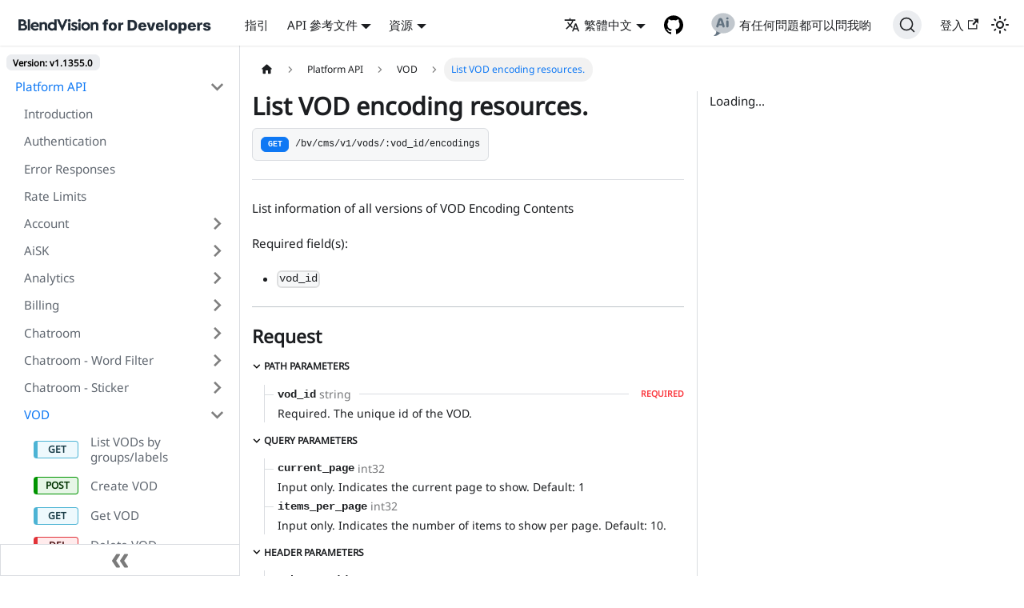

--- FILE ---
content_type: text/html
request_url: https://developers.blendvision.com/zh/docs/api/bv-one/public-cms-service-list-vod-encodings
body_size: 19877
content:
<!doctype html>
<html lang="zh" dir="ltr" class="docs-wrapper docs-doc-page docs-version-current plugin-docs plugin-id-default docs-doc-id-api/bv-one/public-cms-service-list-vod-encodings" data-has-hydrated="false">
<head>
<meta charset="UTF-8">
<meta name="generator" content="Docusaurus v2.4.3">
<title data-rh="true">List VOD encoding resources. | BlendVision for Developers</title><meta data-rh="true" name="viewport" content="width=device-width,initial-scale=1"><meta data-rh="true" name="twitter:card" content="summary_large_image"><meta data-rh="true" property="og:image" content="https://developers.blendvision.com/zh/img/bv4dev-social-card.jpg"><meta data-rh="true" name="twitter:image" content="https://developers.blendvision.com/zh/img/bv4dev-social-card.jpg"><meta data-rh="true" property="og:url" content="https://developers.blendvision.com/zh/docs/api/bv-one/public-cms-service-list-vod-encodings"><meta data-rh="true" name="docusaurus_locale" content="zh"><meta data-rh="true" name="docsearch:language" content="zh"><meta data-rh="true" name="robots" content="max-image-preview:large"><meta data-rh="true" name="google-site-verification" content="VqBs0lUMjSMH-sFV8ntFOUm8WfTAjbkOZBmsDTz1MLQ"><meta data-rh="true" name="docusaurus_version" content="current"><meta data-rh="true" name="docusaurus_tag" content="docs-default-current"><meta data-rh="true" name="docsearch:version" content="current"><meta data-rh="true" name="docsearch:docusaurus_tag" content="docs-default-current"><meta data-rh="true" property="og:title" content="List VOD encoding resources. | BlendVision for Developers"><meta data-rh="true" name="description" content="List information of all versions of VOD Encoding Contents"><meta data-rh="true" property="og:description" content="List information of all versions of VOD Encoding Contents"><link data-rh="true" rel="icon" href="/zh/img/bv4dev_favicon.ico"><link data-rh="true" rel="canonical" href="https://developers.blendvision.com/zh/docs/api/bv-one/public-cms-service-list-vod-encodings"><link data-rh="true" rel="alternate" href="https://developers.blendvision.com/docs/api/bv-one/public-cms-service-list-vod-encodings" hreflang="en"><link data-rh="true" rel="alternate" href="https://developers.blendvision.com/ja/docs/api/bv-one/public-cms-service-list-vod-encodings" hreflang="ja"><link data-rh="true" rel="alternate" href="https://developers.blendvision.com/zh/docs/api/bv-one/public-cms-service-list-vod-encodings" hreflang="zh"><link data-rh="true" rel="alternate" href="https://developers.blendvision.com/docs/api/bv-one/public-cms-service-list-vod-encodings" hreflang="x-default"><link data-rh="true" rel="preconnect" href="https://GPY6OLEHTH-dsn.algolia.net" crossorigin="anonymous"><link rel="alternate" type="application/rss+xml" href="/zh/blog/rss.xml" title="BlendVision for Developers RSS Feed">
<link rel="alternate" type="application/atom+xml" href="/zh/blog/atom.xml" title="BlendVision for Developers Atom Feed">

<link rel="preconnect" href="https://www.google-analytics.com">
<link rel="preconnect" href="https://www.googletagmanager.com">
<script async src="https://www.googletagmanager.com/gtag/js?id=G-4JE95TVCCG"></script>
<script>function gtag(){dataLayer.push(arguments)}window.dataLayer=window.dataLayer||[],gtag("js",new Date),gtag("config","G-4JE95TVCCG",{anonymize_ip:!0})</script>


<link rel="search" type="application/opensearchdescription+xml" title="BlendVision for Developers" href="/zh/opensearch.xml"><link rel="stylesheet" href="/zh/assets/css/styles.8b2956a4.css">
<link rel="preload" href="/zh/assets/js/runtime~main.28505d7d.js" as="script">
<link rel="preload" href="/zh/assets/js/main.44451561.js" as="script">
</head>
<body class="navigation-with-keyboard">
<script>!function(){function e(e){document.documentElement.setAttribute("data-theme",e)}var t=function(){var e=null;try{e=new URLSearchParams(window.location.search).get("docusaurus-theme")}catch(e){}return e}()||function(){var e=null;try{e=localStorage.getItem("theme")}catch(e){}return e}();null!==t?e(t):window.matchMedia("(prefers-color-scheme: dark)").matches?e("dark"):(window.matchMedia("(prefers-color-scheme: light)").matches,e("light"))}()</script><div id="__docusaurus">
<div role="region" aria-label="跳到主要内容"><a class="skipToContent_fXgn" href="#__docusaurus_skipToContent_fallback">跳到主要内容</a></div><nav aria-label="主导航" class="navbar navbar--fixed-top"><div class="navbar__inner"><div class="navbar__items"><a class="navbar__brand" href="/zh/"><div class="navbar__logo"><img src="/zh/img/bv4dev_logo_light.png" alt="BlendVision for Developers" class="themedImage_ToTc themedImage--light_HNdA"><img src="/zh/img/bv4dev_logo_dark.png" alt="BlendVision for Developers" class="themedImage_ToTc themedImage--dark_i4oU"></div></a><a class="navbar__item navbar__link" href="/zh/docs/category/overview">指引</a><div class="navbar__item dropdown dropdown--hoverable"><a href="#" aria-haspopup="true" aria-expanded="false" role="button" class="navbar__link">API 參考文件</a><ul class="dropdown__menu"><li><a aria-current="page" class="dropdown__link dropdown__link--active" href="/zh/docs/category/bv-one-api">Platform API</a></li><li><a class="dropdown__link" href="/zh/docs/sdk/player/web/intro">Web Player SDK</a></li><li><a class="dropdown__link" href="/zh/docs/sdk/player/ios/intro">iOS Player SDK</a></li><li><a class="dropdown__link" href="/zh/docs/sdk/messaging/ios/intro">iOS Messaging SDK</a></li><li><a class="dropdown__link" href="/zh/docs/sdk/streamingest/ios/intro">iOS StreamIngest SDK</a></li><li><a class="dropdown__link" href="/zh/docs/sdk/player/android/intro">Android &amp; Android TV Player SDK</a></li><li><a class="dropdown__link" href="/zh/docs/sdk/messaging/android/intro">Android Messaging SDK</a></li><li><a class="dropdown__link" href="/zh/docs/sdk/messaging/javascript/intro">JavaScript Messaging SDK</a></li><li><a class="dropdown__link" href="/zh/docs/sdk/streamingest/android/intro">Android StreamIngest SDK</a></li></ul></div><div class="navbar__item dropdown dropdown--hoverable"><a href="#" aria-haspopup="true" aria-expanded="false" role="button" class="navbar__link">資源</a><ul class="dropdown__menu"><li><a href="https://blendvision.webflow.io/en-us/contact" target="_blank" rel="noopener noreferrer" class="dropdown__link">預約 Demo<svg width="12" height="12" aria-hidden="true" viewBox="0 0 24 24" class="iconExternalLink_nPIU"><path fill="currentColor" d="M21 13v10h-21v-19h12v2h-10v15h17v-8h2zm3-12h-10.988l4.035 4-6.977 7.07 2.828 2.828 6.977-7.07 4.125 4.172v-11z"></path></svg></a></li><li><a href="https://www.blendvision.com/en-us/customer-stories" target="_blank" rel="noopener noreferrer" class="dropdown__link">客戶實例<svg width="12" height="12" aria-hidden="true" viewBox="0 0 24 24" class="iconExternalLink_nPIU"><path fill="currentColor" d="M21 13v10h-21v-19h12v2h-10v15h17v-8h2zm3-12h-10.988l4.035 4-6.977 7.07 2.828 2.828 6.977-7.07 4.125 4.172v-11z"></path></svg></a></li><li><a href="https://www.blendvision.com/en-us/partners" target="_blank" rel="noopener noreferrer" class="dropdown__link">合作夥伴計畫<svg width="12" height="12" aria-hidden="true" viewBox="0 0 24 24" class="iconExternalLink_nPIU"><path fill="currentColor" d="M21 13v10h-21v-19h12v2h-10v15h17v-8h2zm3-12h-10.988l4.035 4-6.977 7.07 2.828 2.828 6.977-7.07 4.125 4.172v-11z"></path></svg></a></li><li><a class="dropdown__link" href="/zh/docs/overview/release-notes">Release Notes</a></li><li><a href="https://support.one.blendvision.com/hc/en-us/requests/new" target="_blank" rel="noopener noreferrer" class="dropdown__link">支援<svg width="12" height="12" aria-hidden="true" viewBox="0 0 24 24" class="iconExternalLink_nPIU"><path fill="currentColor" d="M21 13v10h-21v-19h12v2h-10v15h17v-8h2zm3-12h-10.988l4.035 4-6.977 7.07 2.828 2.828 6.977-7.07 4.125 4.172v-11z"></path></svg></a></li></ul></div></div><div class="navbar__items navbar__items--right"><div class="navbar__item dropdown dropdown--hoverable dropdown--right"><a href="#" aria-haspopup="true" aria-expanded="false" role="button" class="navbar__link"><svg viewBox="0 0 24 24" width="20" height="20" aria-hidden="true" class="iconLanguage_nlXk"><path fill="currentColor" d="M12.87 15.07l-2.54-2.51.03-.03c1.74-1.94 2.98-4.17 3.71-6.53H17V4h-7V2H8v2H1v1.99h11.17C11.5 7.92 10.44 9.75 9 11.35 8.07 10.32 7.3 9.19 6.69 8h-2c.73 1.63 1.73 3.17 2.98 4.56l-5.09 5.02L4 19l5-5 3.11 3.11.76-2.04zM18.5 10h-2L12 22h2l1.12-3h4.75L21 22h2l-4.5-12zm-2.62 7l1.62-4.33L19.12 17h-3.24z"></path></svg>繁體中文</a><ul class="dropdown__menu"><li><a href="/docs/api/bv-one/public-cms-service-list-vod-encodings" target="_self" rel="noopener noreferrer" class="dropdown__link" lang="en">English</a></li><li><a href="/ja/docs/api/bv-one/public-cms-service-list-vod-encodings" target="_self" rel="noopener noreferrer" class="dropdown__link" lang="ja">日本語</a></li><li><a href="/zh/docs/api/bv-one/public-cms-service-list-vod-encodings" target="_self" rel="noopener noreferrer" class="dropdown__link dropdown__link--active" lang="zh">繁體中文</a></li></ul></div><a href="https://github.com/BlendVision" target="_blank" rel="noopener noreferrer" class="navbar__item navbar__link header-github-link" aria-label="GitHub repository"></a><div class="searchBox_H2mL"><div class="relative flex items-center customize-desktop"><a class="navbar__item navbar__link flex items-center p0 navbar-aisk_ssMm" title="AiSK Chatbot" href="https://aisk.one.blendvision.com/playground?token=eyJhbGciOiJSUzI1NiIsImtpZCI6IjRhNDUyZjE1LTQ2NzktNDg3Zi05NjAxLWU5ZTljNDYxZGM2NyIsInR5cCI6IkpXVCJ9.[base64].[base64]" target="_blank" rel="noreferrer noopenner"><svg width="32" height="32" viewBox="0 0 32 32" fill="none" xmlns="http://www.w3.org/2000/svg" class="h-6 w-6"><path d="M13.441 26.33a17.376 17.376 0 0 1-6.068-2.406c.05 1.707-.286 3.955-2.579 5.014l-.004.002a.563.563 0 0 0 .248 1.086c2.739-.018 5.064-1.498 6.668-3.062a2.196 2.196 0 0 1 1.735-.635Z" fill="currentColor"></path><path opacity="0.4" d="M30.667 14c0 6.995-6.935 12.667-14.667 12.667S1.333 20.995 1.333 14C1.333 7.004 8.268 1.333 16 1.333S30.667 7.004 30.667 14Z" fill="currentColor"></path><path d="M10.068 18.347a1.45 1.45 0 1 1-2.759-.894l2.755-8.196a2.657 2.657 0 0 1 5.037 0l2.754 8.195a1.45 1.45 0 1 1-2.76.895l-2.456-7.854a.063.063 0 0 0-.12 0l-2.45 7.854Zm-.73-2.579c0-.604.49-1.094 1.095-1.094h4.258a1.094 1.094 0 0 1 0 2.189h-4.258c-.604 0-1.094-.49-1.094-1.095ZM21.209 19.365a1.417 1.417 0 0 1-1.417-1.417v-6.105a1.417 1.417 0 1 1 2.834 0v6.105c0 .782-.634 1.417-1.417 1.417Zm.003-9.98a1.46 1.46 0 0 1-1.026-.396 1.277 1.277 0 0 1-.43-.967c0-.372.144-.69.43-.954a1.45 1.45 0 0 1 1.026-.401c.402 0 .744.133 1.026.401.286.264.429.582.429.954 0 .377-.143.699-.43.967a1.448 1.448 0 0 1-1.025.395Z" fill="currentColor"></path></svg><span class="navbar-aisk-chatbot-text_PzxB">有任何問題都可以問我喲</span></a><button type="button" class="DocSearch DocSearch-Button" aria-label="搜索"><span class="DocSearch-Button-Container"><svg width="20" height="20" class="DocSearch-Search-Icon" viewBox="0 0 20 20"><path d="M14.386 14.386l4.0877 4.0877-4.0877-4.0877c-2.9418 2.9419-7.7115 2.9419-10.6533 0-2.9419-2.9418-2.9419-7.7115 0-10.6533 2.9418-2.9419 7.7115-2.9419 10.6533 0 2.9419 2.9418 2.9419 7.7115 0 10.6533z" stroke="currentColor" fill="none" fill-rule="evenodd" stroke-linecap="round" stroke-linejoin="round"></path></svg><span class="DocSearch-Button-Placeholder">搜索</span></span><span class="DocSearch-Button-Keys"></span></button></div></div><a href="https://app.one.blendvision.com" target="_blank" rel="noopener noreferrer" class="navbar__item navbar__link">登入<svg width="13.5" height="13.5" aria-hidden="true" viewBox="0 0 24 24" class="iconExternalLink_nPIU"><path fill="currentColor" d="M21 13v10h-21v-19h12v2h-10v15h17v-8h2zm3-12h-10.988l4.035 4-6.977 7.07 2.828 2.828 6.977-7.07 4.125 4.172v-11z"></path></svg></a><div class="toggle_vylO colorModeToggle_x44X"><button class="clean-btn toggleButton_gllP toggleButtonDisabled_aARS" type="button" disabled="" title="切换浅色/暗黑模式（当前为浅色模式）" aria-label="切换浅色/暗黑模式（当前为浅色模式）" aria-live="polite"><svg viewBox="0 0 24 24" width="24" height="24" class="lightToggleIcon_pyhR"><path fill="currentColor" d="M12,9c1.65,0,3,1.35,3,3s-1.35,3-3,3s-3-1.35-3-3S10.35,9,12,9 M12,7c-2.76,0-5,2.24-5,5s2.24,5,5,5s5-2.24,5-5 S14.76,7,12,7L12,7z M2,13l2,0c0.55,0,1-0.45,1-1s-0.45-1-1-1l-2,0c-0.55,0-1,0.45-1,1S1.45,13,2,13z M20,13l2,0c0.55,0,1-0.45,1-1 s-0.45-1-1-1l-2,0c-0.55,0-1,0.45-1,1S19.45,13,20,13z M11,2v2c0,0.55,0.45,1,1,1s1-0.45,1-1V2c0-0.55-0.45-1-1-1S11,1.45,11,2z M11,20v2c0,0.55,0.45,1,1,1s1-0.45,1-1v-2c0-0.55-0.45-1-1-1C11.45,19,11,19.45,11,20z M5.99,4.58c-0.39-0.39-1.03-0.39-1.41,0 c-0.39,0.39-0.39,1.03,0,1.41l1.06,1.06c0.39,0.39,1.03,0.39,1.41,0s0.39-1.03,0-1.41L5.99,4.58z M18.36,16.95 c-0.39-0.39-1.03-0.39-1.41,0c-0.39,0.39-0.39,1.03,0,1.41l1.06,1.06c0.39,0.39,1.03,0.39,1.41,0c0.39-0.39,0.39-1.03,0-1.41 L18.36,16.95z M19.42,5.99c0.39-0.39,0.39-1.03,0-1.41c-0.39-0.39-1.03-0.39-1.41,0l-1.06,1.06c-0.39,0.39-0.39,1.03,0,1.41 s1.03,0.39,1.41,0L19.42,5.99z M7.05,18.36c0.39-0.39,0.39-1.03,0-1.41c-0.39-0.39-1.03-0.39-1.41,0l-1.06,1.06 c-0.39,0.39-0.39,1.03,0,1.41s1.03,0.39,1.41,0L7.05,18.36z"></path></svg><svg viewBox="0 0 24 24" width="24" height="24" class="darkToggleIcon_wfgR"><path fill="currentColor" d="M9.37,5.51C9.19,6.15,9.1,6.82,9.1,7.5c0,4.08,3.32,7.4,7.4,7.4c0.68,0,1.35-0.09,1.99-0.27C17.45,17.19,14.93,19,12,19 c-3.86,0-7-3.14-7-7C5,9.07,6.81,6.55,9.37,5.51z M12,3c-4.97,0-9,4.03-9,9s4.03,9,9,9s9-4.03,9-9c0-0.46-0.04-0.92-0.1-1.36 c-0.98,1.37-2.58,2.26-4.4,2.26c-2.98,0-5.4-2.42-5.4-5.4c0-1.81,0.89-3.42,2.26-4.4C12.92,3.04,12.46,3,12,3L12,3z"></path></svg></button></div></div></div><div role="presentation" class="navbar-sidebar__backdrop"></div></nav><div id="__docusaurus_skipToContent_fallback" class="main-wrapper mainWrapper_z2l0 docsWrapper_BCFX"><button aria-label="回到顶部" class="clean-btn theme-back-to-top-button backToTopButton_sjWU" type="button"></button><div class="docPage__5DB"><aside class="theme-doc-sidebar-container docSidebarContainer_b6E3"><div class="sidebarViewport_Xe31"><div class="sidebar_njMd"><nav aria-label="文档侧边栏" class="menu thin-scrollbar menu_SIkG"><ul class="theme-doc-sidebar-menu menu__list"><li class="theme-doc-sidebar-item-link theme-doc-sidebar-item-link-level-1 badge badge--secondary">Version: v1.1355.0</li><li class="theme-doc-sidebar-item-category theme-doc-sidebar-item-category-level-1 menu__list-item"><div class="menu__list-item-collapsible"><a class="menu__link menu__link--sublist menu__link--active" aria-expanded="true" href="/zh/docs/category/bv-one-api">Platform API</a><button aria-label="打开/收起侧边栏菜单「Platform API」" type="button" class="clean-btn menu__caret"></button></div><ul style="display:block;overflow:visible;height:auto" class="menu__list"><li class="theme-doc-sidebar-item-link theme-doc-sidebar-item-link-level-2 menu__list-item"><a class="menu__link" tabindex="0" href="/zh/docs/overview/api-ref/intro">Introduction</a></li><li class="theme-doc-sidebar-item-link theme-doc-sidebar-item-link-level-2 menu__list-item"><a class="menu__link" tabindex="0" href="/zh/docs/overview/getting-started/authentication">Authentication</a></li><li class="theme-doc-sidebar-item-link theme-doc-sidebar-item-link-level-2 menu__list-item"><a class="menu__link" tabindex="0" href="/zh/docs/overview/getting-started/error-codes">Error Responses</a></li><li class="theme-doc-sidebar-item-link theme-doc-sidebar-item-link-level-2 menu__list-item"><a class="menu__link" tabindex="0" href="/zh/docs/overview/getting-started/rate-limits">Rate Limits</a></li><li class="theme-doc-sidebar-item-category theme-doc-sidebar-item-category-level-2 menu__list-item menu__list-item--collapsed"><div class="menu__list-item-collapsible"><a class="menu__link menu__link--sublist menu__link--sublist-caret" aria-expanded="false" tabindex="0" href="/zh/docs/api/bv-one/public-account-service-get">Account</a></div></li><li class="theme-doc-sidebar-item-category theme-doc-sidebar-item-category-level-2 menu__list-item menu__list-item--collapsed"><div class="menu__list-item-collapsible"><a class="menu__link menu__link--sublist menu__link--sublist-caret" aria-expanded="false" tabindex="0" href="/zh/docs/api/bv-one/public-ai-sk-stream-service-prompt-stream">AiSK</a></div></li><li class="theme-doc-sidebar-item-category theme-doc-sidebar-item-category-level-2 menu__list-item menu__list-item--collapsed"><div class="menu__list-item-collapsible"><a class="menu__link menu__link--sublist menu__link--sublist-caret" aria-expanded="false" tabindex="0" href="/zh/docs/api/bv-one/public-analytics-service-fetch-watch-time-report">Analytics</a></div></li><li class="theme-doc-sidebar-item-category theme-doc-sidebar-item-category-level-2 menu__list-item menu__list-item--collapsed"><div class="menu__list-item-collapsible"><a class="menu__link menu__link--sublist menu__link--sublist-caret" aria-expanded="false" tabindex="0" href="/zh/docs/api/bv-one/public-billing-service-get-billing-receivable">Billing</a></div></li><li class="theme-doc-sidebar-item-category theme-doc-sidebar-item-category-level-2 menu__list-item menu__list-item--collapsed"><div class="menu__list-item-collapsible"><a class="menu__link menu__link--sublist menu__link--sublist-caret" aria-expanded="false" tabindex="0" href="/zh/docs/api/bv-one/public-chatroom-service-get-chatroom">Chatroom</a></div></li><li class="theme-doc-sidebar-item-category theme-doc-sidebar-item-category-level-2 menu__list-item menu__list-item--collapsed"><div class="menu__list-item-collapsible"><a class="menu__link menu__link--sublist menu__link--sublist-caret" aria-expanded="false" tabindex="0" href="/zh/docs/api/bv-one/public-chatroom-service-create-dictionary-token">Chatroom - Word Filter</a></div></li><li class="theme-doc-sidebar-item-category theme-doc-sidebar-item-category-level-2 menu__list-item menu__list-item--collapsed"><div class="menu__list-item-collapsible"><a class="menu__link menu__link--sublist menu__link--sublist-caret" aria-expanded="false" tabindex="0" href="/zh/docs/api/bv-one/public-chatroom-service-create-sticker-pack-token">Chatroom - Sticker</a></div></li><li class="theme-doc-sidebar-item-category theme-doc-sidebar-item-category-level-2 menu__list-item"><div class="menu__list-item-collapsible"><a class="menu__link menu__link--sublist menu__link--sublist-caret menu__link--active" aria-expanded="true" tabindex="0" href="/zh/docs/api/bv-one/public-cms-service-list-vo-ds">VOD</a></div><ul style="display:block;overflow:visible;height:auto" class="menu__list"><li class="theme-doc-sidebar-item-link theme-doc-sidebar-item-link-level-3 menu__list-item api-method get"><a class="menu__link" tabindex="0" href="/zh/docs/api/bv-one/public-cms-service-list-vo-ds">List VODs by groups/labels</a></li><li class="theme-doc-sidebar-item-link theme-doc-sidebar-item-link-level-3 menu__list-item api-method post"><a class="menu__link" tabindex="0" href="/zh/docs/api/bv-one/public-cms-service-create-vod">Create VOD</a></li><li class="theme-doc-sidebar-item-link theme-doc-sidebar-item-link-level-3 menu__list-item api-method get"><a class="menu__link" tabindex="0" href="/zh/docs/api/bv-one/public-cms-service-get-vod">Get VOD</a></li><li class="theme-doc-sidebar-item-link theme-doc-sidebar-item-link-level-3 menu__list-item api-method delete"><a class="menu__link" tabindex="0" href="/zh/docs/api/bv-one/public-cms-service-delete-vod">Delete VOD</a></li><li class="theme-doc-sidebar-item-link theme-doc-sidebar-item-link-level-3 menu__list-item api-method put"><a class="menu__link" tabindex="0" href="/zh/docs/api/bv-one/public-cms-service-update-vod">Update VOD</a></li><li class="theme-doc-sidebar-item-link theme-doc-sidebar-item-link-level-3 menu__list-item api-method post"><a class="menu__link" tabindex="0" href="/zh/docs/api/bv-one/public-cms-service-cancel-vod">Cancel VOD</a></li><li class="theme-doc-sidebar-item-link theme-doc-sidebar-item-link-level-3 menu__list-item api-method get"><a class="menu__link menu__link--active" aria-current="page" tabindex="0" href="/zh/docs/api/bv-one/public-cms-service-list-vod-encodings">List VOD encoding resources.</a></li><li class="theme-doc-sidebar-item-link theme-doc-sidebar-item-link-level-3 menu__list-item api-method post"><a class="menu__link" tabindex="0" href="/zh/docs/api/bv-one/public-cms-service-create-vod-encoding">Create VOD encoding</a></li><li class="theme-doc-sidebar-item-link theme-doc-sidebar-item-link-level-3 menu__list-item api-method get"><a class="menu__link" tabindex="0" href="/zh/docs/api/bv-one/public-cms-service-get-vod-encoding">Fetch VOD encoding</a></li><li class="theme-doc-sidebar-item-link theme-doc-sidebar-item-link-level-3 menu__list-item api-method delete"><a class="menu__link" tabindex="0" href="/zh/docs/api/bv-one/public-cms-service-delete-vod-encoding">Delete VOD encoding</a></li><li class="theme-doc-sidebar-item-link theme-doc-sidebar-item-link-level-3 menu__list-item api-method put"><a class="menu__link" tabindex="0" href="/zh/docs/api/bv-one/public-cms-service-update-vod-encoding">Update VOD encoding</a></li><li class="theme-doc-sidebar-item-link theme-doc-sidebar-item-link-level-3 menu__list-item menu__list-item--deprecated api-method put"><a class="menu__link" tabindex="0" href="/zh/docs/api/bv-one/public-cms-service-update-vod-cover-image">[deprecated] Update cover image of VOD</a></li><li class="theme-doc-sidebar-item-link theme-doc-sidebar-item-link-level-3 menu__list-item api-method put"><a class="menu__link" tabindex="0" href="/zh/docs/api/bv-one/public-cms-service-update-vod-permission">Update VOD permission</a></li><li class="theme-doc-sidebar-item-link theme-doc-sidebar-item-link-level-3 menu__list-item api-method get"><a class="menu__link" tabindex="0" href="/zh/docs/api/bv-one/public-cms-service-get-vod-permission-access-role">Get access right of roles for VOD permission</a></li><li class="theme-doc-sidebar-item-link theme-doc-sidebar-item-link-level-3 menu__list-item api-method put"><a class="menu__link" tabindex="0" href="/zh/docs/api/bv-one/public-cms-service-update-vod-subtitles">Update subtitles of VOD</a></li><li class="theme-doc-sidebar-item-link theme-doc-sidebar-item-link-level-3 menu__list-item api-method get"><a class="menu__link" tabindex="0" href="/zh/docs/api/bv-one/public-cms-service-list-vod-status">List status history of VOD</a></li><li class="theme-doc-sidebar-item-link theme-doc-sidebar-item-link-level-3 menu__list-item api-method post"><a class="menu__link" tabindex="0" href="/zh/docs/api/bv-one/public-cms-service-create-vod-screenshot">Create VOD Screenshot</a></li></ul></li><li class="theme-doc-sidebar-item-category theme-doc-sidebar-item-category-level-2 menu__list-item menu__list-item--collapsed"><div class="menu__list-item-collapsible"><a class="menu__link menu__link--sublist menu__link--sublist-caret" aria-expanded="false" tabindex="0" href="/zh/docs/api/bv-one/public-cms-service-upload-file">Library</a></div></li><li class="theme-doc-sidebar-item-category theme-doc-sidebar-item-category-level-2 menu__list-item menu__list-item--collapsed"><div class="menu__list-item-collapsible"><a class="menu__link menu__link--sublist menu__link--sublist-caret" aria-expanded="false" tabindex="0" href="/zh/docs/api/bv-one/public-cms-service-get-live">Live</a></div></li><li class="theme-doc-sidebar-item-category theme-doc-sidebar-item-category-level-2 menu__list-item menu__list-item--collapsed"><div class="menu__list-item-collapsible"><a class="menu__link menu__link--sublist menu__link--sublist-caret" aria-expanded="false" tabindex="0" href="/zh/docs/api/bv-one/public-cms-service-list-redeem-codes">Playback</a></div></li><li class="theme-doc-sidebar-item-category theme-doc-sidebar-item-category-level-2 menu__list-item menu__list-item--collapsed"><div class="menu__list-item-collapsible"><a class="menu__link menu__link--sublist menu__link--sublist-caret" aria-expanded="false" tabindex="0" href="/zh/docs/api/bv-one/public-cms-service-update-instant-encoding">Audio</a></div></li><li class="theme-doc-sidebar-item-category theme-doc-sidebar-item-category-level-2 menu__list-item menu__list-item--collapsed"><div class="menu__list-item-collapsible"><a class="menu__link menu__link--sublist menu__link--sublist-caret" aria-expanded="false" tabindex="0" href="/zh/docs/api/bv-one/public-cms-service-get-meeting">Meeting</a></div></li><li class="theme-doc-sidebar-item-category theme-doc-sidebar-item-category-level-2 menu__list-item menu__list-item--collapsed"><div class="menu__list-item-collapsible"><a class="menu__link menu__link--sublist menu__link--sublist-caret" aria-expanded="false" tabindex="0" href="/zh/docs/api/bv-one/public-cms-service-list-ao-ds">AOD</a></div></li><li class="theme-doc-sidebar-item-category theme-doc-sidebar-item-category-level-2 menu__list-item menu__list-item--collapsed"><div class="menu__list-item-collapsible"><a class="menu__link menu__link--sublist menu__link--sublist-caret" aria-expanded="false" tabindex="0" href="/zh/docs/api/bv-one/public-cms-service-get-auto-tagging">CMS</a></div></li><li class="theme-doc-sidebar-item-category theme-doc-sidebar-item-category-level-2 menu__list-item menu__list-item--collapsed"><div class="menu__list-item-collapsible"><a class="menu__link menu__link--sublist menu__link--sublist-caret" aria-expanded="false" tabindex="0" href="/zh/docs/api/bv-one/public-configuration-service-list-profiles">Configuration</a></div></li><li class="theme-doc-sidebar-item-category theme-doc-sidebar-item-category-level-2 menu__list-item menu__list-item--collapsed"><div class="menu__list-item-collapsible"><a class="menu__link menu__link--sublist menu__link--sublist-caret" aria-expanded="false" tabindex="0" href="/zh/docs/api/bv-one/public-organization-service-get">Organization</a></div></li><li class="theme-doc-sidebar-item-category theme-doc-sidebar-item-category-level-2 menu__list-item menu__list-item--collapsed"><div class="menu__list-item-collapsible"><a class="menu__link menu__link--sublist menu__link--sublist-caret" aria-expanded="false" tabindex="0" href="/zh/docs/api/bv-one/public-pricing-service-list-plan-group-details">Pricing</a></div></li></ul></li></ul></nav><button type="button" title="收起侧边栏" aria-label="收起侧边栏" class="button button--secondary button--outline collapseSidebarButton_PEFL"><svg width="20" height="20" aria-hidden="true" class="collapseSidebarButtonIcon_kv0_"><g fill="#7a7a7a"><path d="M9.992 10.023c0 .2-.062.399-.172.547l-4.996 7.492a.982.982 0 01-.828.454H1c-.55 0-1-.453-1-1 0-.2.059-.403.168-.551l4.629-6.942L.168 3.078A.939.939 0 010 2.528c0-.548.45-.997 1-.997h2.996c.352 0 .649.18.828.45L9.82 9.472c.11.148.172.347.172.55zm0 0"></path><path d="M19.98 10.023c0 .2-.058.399-.168.547l-4.996 7.492a.987.987 0 01-.828.454h-3c-.547 0-.996-.453-.996-1 0-.2.059-.403.168-.551l4.625-6.942-4.625-6.945a.939.939 0 01-.168-.55 1 1 0 01.996-.997h3c.348 0 .649.18.828.45l4.996 7.492c.11.148.168.347.168.55zm0 0"></path></g></svg></button></div></div></aside><main class="docMainContainer_gTbr"><div class="container padding-top--md padding-bottom--lg"><div class="row"><div class="col"><div class="docItemContainer_jfFK"><article><nav class="theme-doc-breadcrumbs breadcrumbsContainer_Z_bl" aria-label="页面路径"><ul class="breadcrumbs" itemscope="" itemtype="https://schema.org/BreadcrumbList"><li class="breadcrumbs__item"><a aria-label="主页面" class="breadcrumbs__link" href="/zh/"><svg viewBox="0 0 24 24" class="breadcrumbHomeIcon_YNFT"><path d="M10 19v-5h4v5c0 .55.45 1 1 1h3c.55 0 1-.45 1-1v-7h1.7c.46 0 .68-.57.33-.87L12.67 3.6c-.38-.34-.96-.34-1.34 0l-8.36 7.53c-.34.3-.13.87.33.87H5v7c0 .55.45 1 1 1h3c.55 0 1-.45 1-1z" fill="currentColor"></path></svg></a></li><li itemscope="" itemprop="itemListElement" itemtype="https://schema.org/ListItem" class="breadcrumbs__item"><a class="breadcrumbs__link" itemprop="item" href="/zh/docs/category/bv-one-api"><span itemprop="name">Platform API</span></a><meta itemprop="position" content="1"></li><li class="breadcrumbs__item"><span class="breadcrumbs__link">VOD</span><meta itemprop="position" content="2"></li><li itemscope="" itemprop="itemListElement" itemtype="https://schema.org/ListItem" class="breadcrumbs__item breadcrumbs__item--active"><span class="breadcrumbs__link" itemprop="name">List VOD encoding resources.</span><meta itemprop="position" content="3"></li></ul></nav><div class="theme-doc-markdown markdown"><div class="row theme-api-markdown"><div class="col col--7 openapi-left-panel__container"><h1 class="openapi__heading">List VOD encoding resources.</h1><pre class="openapi__method-endpoint"><span class="badge badge--primary">GET</span> <h2 class="openapi__method-endpoint-path">/bv/cms/v1/vods/:vod_id/encodings</h2></pre><div class="openapi__divider"></div><p>List information of all versions of VOD Encoding Contents</p><p>Required field(s):</p><ul><li><code>vod_id</code></li></ul><hr><h2 class="anchor anchorWithStickyNavbar_LWe7" id="request">Request<a href="#request" class="hash-link" aria-label="Request的直接链接" title="Request的直接链接">​</a></h2><details style="margin-bottom:1rem" class="details_lb9f alert alert--info details_b_Ee openapi-markdown__details" data-collapsed="false" open=""><summary><h3 class="openapi-markdown__details-summary-header-params">Path Parameters</h3></summary><div><div class="collapsibleContent_i85q"><div><ul><div class="openapi-params__list-item"><span class="openapi-schema__container"><strong class="openapi-schema__property">vod_id</strong><span class="openapi-schema__type"> <!-- -->string</span><span class="openapi-schema__divider"></span><span class="openapi-schema__required">required</span></span><div><p>Required. The unique id of the VOD.</p></div></div></ul></div></div></div></details><details style="margin-bottom:1rem" class="details_lb9f alert alert--info details_b_Ee openapi-markdown__details" data-collapsed="false" open=""><summary><h3 class="openapi-markdown__details-summary-header-params">Query Parameters</h3></summary><div><div class="collapsibleContent_i85q"><div><ul><div class="openapi-params__list-item"><span class="openapi-schema__container"><strong class="openapi-schema__property">current_page</strong><span class="openapi-schema__type"> <!-- -->int32</span></span><div><p>Input only. Indicates the current page to show. Default: 1</p></div></div><div class="openapi-params__list-item"><span class="openapi-schema__container"><strong class="openapi-schema__property">items_per_page</strong><span class="openapi-schema__type"> <!-- -->int32</span></span><div><p>Input only. Indicates the number of items to show per page. Default: 10.</p></div></div></ul></div></div></div></details><details style="margin-bottom:1rem" class="details_lb9f alert alert--info details_b_Ee openapi-markdown__details" data-collapsed="false" open=""><summary><h3 class="openapi-markdown__details-summary-header-params">Header Parameters</h3></summary><div><div class="collapsibleContent_i85q"><div><ul><div class="openapi-params__list-item"><span class="openapi-schema__container"><strong class="openapi-schema__property">x-bv-org-id</strong><span class="openapi-schema__type"> <!-- -->string</span><span class="openapi-schema__divider"></span><span class="openapi-schema__required">required</span></span><div><p>To invoke this API using <code>api_token</code>, you need to set the <code>x-bv-org-id</code> header to specify the organization for which you want to perform the action.</p></div></div></ul></div></div></div></details><div><div><div class="openapi-tabs__container"><div class="openapi-tabs__response-header-section"><h2 class="anchor anchorWithStickyNavbar_LWe7 openapi-tabs__response-header" id="responses">Responses<a href="#responses" class="hash-link" aria-label="Responses的直接链接" title="Responses的直接链接">​</a></h2><div class="openapi-tabs__response-container"><ul role="tablist" aria-orientation="horizontal" class="openapi-tabs__response-list-container tabs"><li role="tab" tabindex="0" aria-selected="true" class="tabs__item openapi-tabs__response-code-item success active">200</li><li role="tab" tabindex="-1" aria-selected="false" class="tabs__item openapi-tabs__response-code-item danger">400</li><li role="tab" tabindex="-1" aria-selected="false" class="tabs__item openapi-tabs__response-code-item danger">401</li><li role="tab" tabindex="-1" aria-selected="false" class="tabs__item openapi-tabs__response-code-item danger">403</li><li role="tab" tabindex="-1" aria-selected="false" class="tabs__item openapi-tabs__response-code-item danger">500</li><li role="tab" tabindex="-1" aria-selected="false" class="tabs__item openapi-tabs__response-code-item info">default</li></ul></div></div><div class="margin-top--md"><div role="tabpanel" class="tabItem_Ymn6"><div><p>A successful response.</p></div><div><div class="tabs-container"><div class="tabs__container"><div class="openapi-tabs__mime-container"><ul role="tablist" aria-orientation="horizontal" class="openapi-tabs__mime-list-container tabs openapi-tabs__mime"><li role="tab" tabindex="0" aria-selected="true" class="tabs__item openapi-tabs__mime-item active">application/json</li></ul></div></div><div class="margin-top--md"><div role="tabpanel" class="tabItem_Ymn6"><div class="openapi-tabs__schema-container"><div class="openapi-tabs__schema-tabs-container"><ul role="tablist" aria-orientation="horizontal" class="openapi-tabs__schema-list-container tabs openapi-tabs__schema"><li role="tab" tabindex="0" aria-selected="true" class="tabs__item openapi-tabs__schema-item active"><span class="openapi-tabs__schema-label">Schema</span></li><li role="tab" tabindex="-1" aria-selected="false" class="tabs__item openapi-tabs__schema-item"><span class="openapi-tabs__schema-label">Example (from schema)</span></li></ul></div><div class="margin-top--md"><div role="tabpanel" class="tabItem_Ymn6"><details class="details_lb9f alert alert--info details_b_Ee openapi-markdown__details response" data-collapsed="false" open=""><summary class="openapi-markdown__details-summary-response"><strong>Schema</strong></summary><div><div class="collapsibleContent_i85q"><div style="text-align:left;margin-left:1rem"></div><ul style="margin-left:1rem"><div class="openapi-schema__list-item"><details class="details_lb9f alert alert--info details_b_Ee openapi-markdown__details" data-collapsed="true"><summary><span class="openapi-schema__container"><strong class="openapi-schema__property">vod_encodings</strong><span class="openapi-schema__name"> object[]</span></span></summary><div><div class="collapsibleContent_i85q"><div style="margin-left:1rem"><li><div style="font-size:var(--ifm-code-font-size);opacity:0.6;margin-left:-.5rem;padding-bottom:.5rem">Array [</div></li><div class="openapi-schema__list-item"><div><span class="openapi-schema__container"><strong class="openapi-schema__property">id</strong><span class="openapi-schema__name"> <!-- -->string</span></span><div><p>Output only. The unique id of VOD encoding resource.</p></div></div></div><div class="openapi-schema__list-item"><div><span class="openapi-schema__container"><strong class="openapi-schema__property">vod_id</strong><span class="openapi-schema__name"> <!-- -->string</span></span><div><p>Output only. The unique id of VOD resource.</p></div></div></div><div class="openapi-schema__list-item"><div><span class="openapi-schema__container"><strong class="openapi-schema__property">name</strong><span class="openapi-schema__name"> <!-- -->string</span></span><div><p>Output only. The name of VOD encoding resource.</p></div></div></div><div class="openapi-schema__list-item"><div><span class="openapi-schema__container"><strong class="openapi-schema__property">description</strong><span class="openapi-schema__name"> <!-- -->string</span></span><div><p>Output only. The description of VOD encoding resource.</p></div></div></div><div class="openapi-schema__list-item"><details class="details_lb9f alert alert--info details_b_Ee openapi-markdown__details" data-collapsed="true"><summary><span class="openapi-schema__container"><strong class="openapi-schema__property">source</strong><span class="openapi-schema__name"> object</span></span></summary><div><div class="collapsibleContent_i85q"><div style="margin-left:1rem"><div style="margin-top:.5rem;margin-bottom:.5rem"><p>Output only. Indicate the source file that you want to encode.</p></div><div class="openapi-schema__list-item"><div><span class="openapi-schema__container"><strong class="openapi-schema__property">type</strong><span class="openapi-schema__name"> <!-- -->string</span></span><div><p><strong>Possible values:</strong> [<code>SOURCE_TYPE_LIBRARY</code>, <code>SOURCE_TYPE_CLOUD_STORAGE</code>]</p></div><div><p>Indicates the Source type, should match the following library or cloud_storage setting.</p></div></div></div><div class="openapi-schema__list-item"><details class="details_lb9f alert alert--info details_b_Ee openapi-markdown__details" data-collapsed="true"><summary><span class="openapi-schema__container"><strong class="openapi-schema__property">library</strong><span class="openapi-schema__name"> object</span></span></summary><div><div class="collapsibleContent_i85q"><div style="margin-left:1rem"><div style="margin-top:.5rem;margin-bottom:.5rem"><p>Indicates the source file is from BlendVision One library.</p></div><div class="openapi-schema__list-item"><details class="details_lb9f alert alert--info details_b_Ee openapi-markdown__details" data-collapsed="true"><summary><span class="openapi-schema__container"><strong class="openapi-schema__property">video</strong><span class="openapi-schema__name"> object</span></span></summary><div><div class="collapsibleContent_i85q"><div style="margin-left:1rem"><div style="margin-top:.5rem;margin-bottom:.5rem"><p>Indicates the video source file.</p></div><div class="openapi-schema__list-item"><div><span class="openapi-schema__container"><strong class="openapi-schema__property">id</strong><span class="openapi-schema__name"> <!-- -->string</span></span><div><p>The unique id of the library video file.</p></div></div></div></div></div></div></details></div><div class="openapi-schema__list-item"><details class="details_lb9f alert alert--info details_b_Ee openapi-markdown__details" data-collapsed="true"><summary><span class="openapi-schema__container"><strong class="openapi-schema__property">subtitles</strong><span class="openapi-schema__name"> object[]</span></span></summary><div><div class="collapsibleContent_i85q"><div style="margin-left:1rem"><div style="margin-top:.5rem;margin-bottom:.5rem"><p>Indicates the subtitle source files.</p></div><li><div style="font-size:var(--ifm-code-font-size);opacity:0.6;margin-left:-.5rem;padding-bottom:.5rem">Array [</div></li><div class="openapi-schema__list-item"><div><span class="openapi-schema__container"><strong class="openapi-schema__property">id</strong><span class="openapi-schema__name"> <!-- -->string</span><span class="openapi-schema__divider"></span><span class="openapi-schema__required">required</span></span><div><p>The unique id of the library subtitle file.</p></div></div></div><div class="openapi-schema__list-item"><div><span class="openapi-schema__container"><strong class="openapi-schema__property">name</strong><span class="openapi-schema__name"> <!-- -->string</span></span><div><p>The name of the subtitle file.</p></div></div></div><div class="openapi-schema__list-item"><div><span class="openapi-schema__container"><strong class="openapi-schema__property">code</strong><span class="openapi-schema__name"> <!-- -->string</span></span><div><p>The language code of the subtitle. The format is ISO639-1+ISO-3166-1 (e.g., en-US).</p></div></div></div><div class="openapi-schema__list-item"><div><span class="openapi-schema__container"><strong class="openapi-schema__property">display</strong><span class="openapi-schema__name"> <!-- -->string</span><span class="openapi-schema__divider"></span><span class="openapi-schema__required">required</span></span><div><p>The display name of the subtitle file.</p></div></div></div><div class="openapi-schema__list-item"><details class="details_lb9f alert alert--info details_b_Ee openapi-markdown__details" data-collapsed="true"><summary><span class="openapi-schema__container"><strong class="openapi-schema__property">translate_settings</strong><span class="openapi-schema__name"> object[]</span></span></summary><div><div class="collapsibleContent_i85q"><div style="margin-left:1rem"><div style="margin-top:.5rem;margin-bottom:.5rem"><p>The translate settings of the subtitle. It&#x27;s only supported in <code>AddVODSubtitles</code>, <code>TranslateVODSubtitle</code> and <code>CreateVOD</code> API.</p></div><li><div style="font-size:var(--ifm-code-font-size);opacity:0.6;margin-left:-.5rem;padding-bottom:.5rem">Array [</div></li><div class="openapi-schema__list-item"><div><span class="openapi-schema__container"><strong class="openapi-schema__property">source_lang_code</strong><span class="openapi-schema__name"> <!-- -->string</span><span class="openapi-schema__divider"></span><span class="openapi-schema__required">required</span></span><div><p>The language code of the source subtitle file. The format is ISO639-1+ISO-3166-1 (e.g., en-US).</p></div></div></div><div class="openapi-schema__list-item"><div><span class="openapi-schema__container"><strong class="openapi-schema__property">target_lang_code</strong><span class="openapi-schema__name"> <!-- -->string</span><span class="openapi-schema__divider"></span><span class="openapi-schema__required">required</span></span><div><p>The target language code you want to translate into. The format is ISO639-1+ISO-3166-1 (e.g., en-US).</p></div></div></div><div class="openapi-schema__list-item"><div><span class="openapi-schema__container"><strong class="openapi-schema__property">display</strong><span class="openapi-schema__name"> <!-- -->string</span><span class="openapi-schema__divider"></span><span class="openapi-schema__required">required</span></span><div><p>The display name of the translated subtitle file.</p></div></div></div><li><div style="font-size:var(--ifm-code-font-size);opacity:0.6;margin-left:-.5rem">]</div></li></div></div></div></details></div><li><div style="font-size:var(--ifm-code-font-size);opacity:0.6;margin-left:-.5rem">]</div></li></div></div></div></details></div><div class="openapi-schema__list-item"><details class="details_lb9f alert alert--info details_b_Ee openapi-markdown__details" data-collapsed="true"><summary><span class="openapi-schema__container"><strong class="openapi-schema__property">stt_subtitles</strong><span class="openapi-schema__name"> object[]</span></span></summary><div><div class="collapsibleContent_i85q"><div style="margin-left:1rem"><div style="margin-top:.5rem;margin-bottom:.5rem"><p>Indicates auto-gen subtitles.</p></div><li><div style="font-size:var(--ifm-code-font-size);opacity:0.6;margin-left:-.5rem;padding-bottom:.5rem">Array [</div></li><div class="openapi-schema__list-item"><div><span class="openapi-schema__container"><strong class="openapi-schema__property">track_no</strong><span class="openapi-schema__name"> <!-- -->string</span></span><div><p>The number of audio track.</p></div></div></div><div class="openapi-schema__list-item"><div><span class="openapi-schema__container"><strong class="openapi-schema__property">lang_code</strong><span class="openapi-schema__name"> <!-- -->string</span></span><div><p>The language code of the subtitle file. The format is ISO639-1+ISO-3166-1 (e.g., en-US).</p></div></div></div><div class="openapi-schema__list-item"><div><span class="openapi-schema__container"><strong class="openapi-schema__property">display</strong><span class="openapi-schema__name"> <!-- -->string</span><span class="openapi-schema__divider"></span><span class="openapi-schema__required">required</span></span><div><p>The display name of the subtitle file.</p></div></div></div><div class="openapi-schema__list-item"><details class="details_lb9f alert alert--info details_b_Ee openapi-markdown__details" data-collapsed="true"><summary><span class="openapi-schema__container"><strong class="openapi-schema__property">translate_settings</strong><span class="openapi-schema__name"> object[]</span></span></summary><div><div class="collapsibleContent_i85q"><div style="margin-left:1rem"><div style="margin-top:.5rem;margin-bottom:.5rem"><p>The translate settings of the subtitle. It&#x27;s only supported in <code>AddVODSubtitles</code>, <code>TranslateVODSubtitle</code> and <code>CreateVOD</code> API.</p></div><li><div style="font-size:var(--ifm-code-font-size);opacity:0.6;margin-left:-.5rem;padding-bottom:.5rem">Array [</div></li><div class="openapi-schema__list-item"><div><span class="openapi-schema__container"><strong class="openapi-schema__property">source_lang_code</strong><span class="openapi-schema__name"> <!-- -->string</span><span class="openapi-schema__divider"></span><span class="openapi-schema__required">required</span></span><div><p>The language code of the source subtitle file. The format is ISO639-1+ISO-3166-1 (e.g., en-US).</p></div></div></div><div class="openapi-schema__list-item"><div><span class="openapi-schema__container"><strong class="openapi-schema__property">target_lang_code</strong><span class="openapi-schema__name"> <!-- -->string</span><span class="openapi-schema__divider"></span><span class="openapi-schema__required">required</span></span><div><p>The target language code you want to translate into. The format is ISO639-1+ISO-3166-1 (e.g., en-US).</p></div></div></div><div class="openapi-schema__list-item"><div><span class="openapi-schema__container"><strong class="openapi-schema__property">display</strong><span class="openapi-schema__name"> <!-- -->string</span><span class="openapi-schema__divider"></span><span class="openapi-schema__required">required</span></span><div><p>The display name of the translated subtitle file.</p></div></div></div><li><div style="font-size:var(--ifm-code-font-size);opacity:0.6;margin-left:-.5rem">]</div></li></div></div></div></details></div><li><div style="font-size:var(--ifm-code-font-size);opacity:0.6;margin-left:-.5rem">]</div></li></div></div></div></details></div></div></div></div></details></div><div class="openapi-schema__list-item"><details class="details_lb9f alert alert--info details_b_Ee openapi-markdown__details" data-collapsed="true"><summary><span class="openapi-schema__container"><strong class="openapi-schema__property">cloud_storage</strong><span class="openapi-schema__name"> object</span></span></summary><div><div class="collapsibleContent_i85q"><div style="margin-left:1rem"><div style="margin-top:.5rem;margin-bottom:.5rem"><p>Indicates the source file is from the customer&#x27;s own configured cloud storage, it&#x27;s not supported for AOD.</p></div><div class="openapi-schema__list-item"><div><span class="openapi-schema__container"><strong class="openapi-schema__property">id</strong><span class="openapi-schema__name"> <!-- -->Indicates the unique id of cloud storage (string)</span></span></div></div><div class="openapi-schema__list-item"><div><span class="openapi-schema__container"><strong class="openapi-schema__property">file_path</strong><span class="openapi-schema__name"> <!-- -->string</span></span><div><p>Indicates the relative path of the video source file.</p></div></div></div><div class="openapi-schema__list-item"><details class="details_lb9f alert alert--info details_b_Ee openapi-markdown__details" data-collapsed="true"><summary><span class="openapi-schema__container"><strong class="openapi-schema__property">subtitles</strong><span class="openapi-schema__name"> object[]</span></span></summary><div><div class="collapsibleContent_i85q"><div style="margin-left:1rem"><div style="margin-top:.5rem;margin-bottom:.5rem"><p>Indicates the subtitle source files.</p></div><li><div style="font-size:var(--ifm-code-font-size);opacity:0.6;margin-left:-.5rem;padding-bottom:.5rem">Array [</div></li><div class="openapi-schema__list-item"><div><span class="openapi-schema__container"><strong class="openapi-schema__property">id</strong><span class="openapi-schema__name"> <!-- -->string</span><span class="openapi-schema__divider"></span><span class="openapi-schema__required">required</span></span><div><p>The unique id of the library subtitle file.</p></div></div></div><div class="openapi-schema__list-item"><div><span class="openapi-schema__container"><strong class="openapi-schema__property">name</strong><span class="openapi-schema__name"> <!-- -->string</span></span><div><p>The name of the subtitle file.</p></div></div></div><div class="openapi-schema__list-item"><div><span class="openapi-schema__container"><strong class="openapi-schema__property">code</strong><span class="openapi-schema__name"> <!-- -->string</span></span><div><p>The language code of the subtitle. The format is ISO639-1+ISO-3166-1 (e.g., en-US).</p></div></div></div><div class="openapi-schema__list-item"><div><span class="openapi-schema__container"><strong class="openapi-schema__property">display</strong><span class="openapi-schema__name"> <!-- -->string</span><span class="openapi-schema__divider"></span><span class="openapi-schema__required">required</span></span><div><p>The display name of the subtitle file.</p></div></div></div><div class="openapi-schema__list-item"><details class="details_lb9f alert alert--info details_b_Ee openapi-markdown__details" data-collapsed="true"><summary><span class="openapi-schema__container"><strong class="openapi-schema__property">translate_settings</strong><span class="openapi-schema__name"> object[]</span></span></summary><div><div class="collapsibleContent_i85q"><div style="margin-left:1rem"><div style="margin-top:.5rem;margin-bottom:.5rem"><p>The translate settings of the subtitle. It&#x27;s only supported in <code>AddVODSubtitles</code>, <code>TranslateVODSubtitle</code> and <code>CreateVOD</code> API.</p></div><li><div style="font-size:var(--ifm-code-font-size);opacity:0.6;margin-left:-.5rem;padding-bottom:.5rem">Array [</div></li><div class="openapi-schema__list-item"><div><span class="openapi-schema__container"><strong class="openapi-schema__property">source_lang_code</strong><span class="openapi-schema__name"> <!-- -->string</span><span class="openapi-schema__divider"></span><span class="openapi-schema__required">required</span></span><div><p>The language code of the source subtitle file. The format is ISO639-1+ISO-3166-1 (e.g., en-US).</p></div></div></div><div class="openapi-schema__list-item"><div><span class="openapi-schema__container"><strong class="openapi-schema__property">target_lang_code</strong><span class="openapi-schema__name"> <!-- -->string</span><span class="openapi-schema__divider"></span><span class="openapi-schema__required">required</span></span><div><p>The target language code you want to translate into. The format is ISO639-1+ISO-3166-1 (e.g., en-US).</p></div></div></div><div class="openapi-schema__list-item"><div><span class="openapi-schema__container"><strong class="openapi-schema__property">display</strong><span class="openapi-schema__name"> <!-- -->string</span><span class="openapi-schema__divider"></span><span class="openapi-schema__required">required</span></span><div><p>The display name of the translated subtitle file.</p></div></div></div><li><div style="font-size:var(--ifm-code-font-size);opacity:0.6;margin-left:-.5rem">]</div></li></div></div></div></details></div><li><div style="font-size:var(--ifm-code-font-size);opacity:0.6;margin-left:-.5rem">]</div></li></div></div></div></details></div><div class="openapi-schema__list-item"><details class="details_lb9f alert alert--info details_b_Ee openapi-markdown__details" data-collapsed="true"><summary><span class="openapi-schema__container"><strong class="openapi-schema__property">stt_subtitles</strong><span class="openapi-schema__name"> object[]</span></span></summary><div><div class="collapsibleContent_i85q"><div style="margin-left:1rem"><div style="margin-top:.5rem;margin-bottom:.5rem"><p>Indicates auto-gen subtitles.</p></div><li><div style="font-size:var(--ifm-code-font-size);opacity:0.6;margin-left:-.5rem;padding-bottom:.5rem">Array [</div></li><div class="openapi-schema__list-item"><div><span class="openapi-schema__container"><strong class="openapi-schema__property">track_no</strong><span class="openapi-schema__name"> <!-- -->string</span></span><div><p>The number of audio track.</p></div></div></div><div class="openapi-schema__list-item"><div><span class="openapi-schema__container"><strong class="openapi-schema__property">lang_code</strong><span class="openapi-schema__name"> <!-- -->string</span></span><div><p>The language code of the subtitle file. The format is ISO639-1+ISO-3166-1 (e.g., en-US).</p></div></div></div><div class="openapi-schema__list-item"><div><span class="openapi-schema__container"><strong class="openapi-schema__property">display</strong><span class="openapi-schema__name"> <!-- -->string</span><span class="openapi-schema__divider"></span><span class="openapi-schema__required">required</span></span><div><p>The display name of the subtitle file.</p></div></div></div><div class="openapi-schema__list-item"><details class="details_lb9f alert alert--info details_b_Ee openapi-markdown__details" data-collapsed="true"><summary><span class="openapi-schema__container"><strong class="openapi-schema__property">translate_settings</strong><span class="openapi-schema__name"> object[]</span></span></summary><div><div class="collapsibleContent_i85q"><div style="margin-left:1rem"><div style="margin-top:.5rem;margin-bottom:.5rem"><p>The translate settings of the subtitle. It&#x27;s only supported in <code>AddVODSubtitles</code>, <code>TranslateVODSubtitle</code> and <code>CreateVOD</code> API.</p></div><li><div style="font-size:var(--ifm-code-font-size);opacity:0.6;margin-left:-.5rem;padding-bottom:.5rem">Array [</div></li><div class="openapi-schema__list-item"><div><span class="openapi-schema__container"><strong class="openapi-schema__property">source_lang_code</strong><span class="openapi-schema__name"> <!-- -->string</span><span class="openapi-schema__divider"></span><span class="openapi-schema__required">required</span></span><div><p>The language code of the source subtitle file. The format is ISO639-1+ISO-3166-1 (e.g., en-US).</p></div></div></div><div class="openapi-schema__list-item"><div><span class="openapi-schema__container"><strong class="openapi-schema__property">target_lang_code</strong><span class="openapi-schema__name"> <!-- -->string</span><span class="openapi-schema__divider"></span><span class="openapi-schema__required">required</span></span><div><p>The target language code you want to translate into. The format is ISO639-1+ISO-3166-1 (e.g., en-US).</p></div></div></div><div class="openapi-schema__list-item"><div><span class="openapi-schema__container"><strong class="openapi-schema__property">display</strong><span class="openapi-schema__name"> <!-- -->string</span><span class="openapi-schema__divider"></span><span class="openapi-schema__required">required</span></span><div><p>The display name of the translated subtitle file.</p></div></div></div><li><div style="font-size:var(--ifm-code-font-size);opacity:0.6;margin-left:-.5rem">]</div></li></div></div></div></details></div><li><div style="font-size:var(--ifm-code-font-size);opacity:0.6;margin-left:-.5rem">]</div></li></div></div></div></details></div></div></div></div></details></div></div></div></div></details></div><div class="openapi-schema__list-item"><details class="details_lb9f alert alert--info details_b_Ee openapi-markdown__details" data-collapsed="true"><summary><span class="openapi-schema__container"><strong class="openapi-schema__property">profile_set</strong><span class="openapi-schema__name"> object</span></span></summary><div><div class="collapsibleContent_i85q"><div style="margin-left:1rem"><div style="margin-top:.5rem;margin-bottom:.5rem"><p>Output only. Indicate the profile set that defines the encoding settings.</p></div><div class="openapi-schema__list-item"><div><span class="openapi-schema__container"><strong class="openapi-schema__property">id</strong><span class="openapi-schema__name"> <!-- -->string</span></span><div><p>Output only. The resource identifier of profile set.</p></div></div></div><div class="openapi-schema__list-item"><div><span class="openapi-schema__container"><strong class="openapi-schema__property">name</strong><span class="openapi-schema__name"> <!-- -->string</span></span><div><p>Input only. The name of profile set.</p></div></div></div><div class="openapi-schema__list-item"><div><span class="openapi-schema__container"><strong class="openapi-schema__property">protocols</strong><span class="openapi-schema__name"> <!-- -->- PROTOCOL_HLS: HTTP Live Streaming
 - PROTOCOL_DASH: Dynamic Adaptive Streaming over HTTP
 - PROTOCOL_WHEP: WebRTC-HTTP Egress Protocol
 - PROTOCOL_PROGRESSIVE: Progressive download (string)[]</span></span><div><p><strong>Possible values:</strong> [<code>PROTOCOL_HLS</code>, <code>PROTOCOL_DASH</code>, <code>PROTOCOL_WHEP</code>, <code>PROTOCOL_PROGRESSIVE</code>]</p></div><div><p>Input only. The protocols.</p></div></div></div><div class="openapi-schema__list-item"><div><span class="openapi-schema__container"><strong class="openapi-schema__property">smart_abr</strong><span class="openapi-schema__name"> <!-- -->boolean</span></span><div><p>Input only. Smart abr.</p></div></div></div><div class="openapi-schema__list-item"><details class="details_lb9f alert alert--info details_b_Ee openapi-markdown__details" data-collapsed="true"><summary><span class="openapi-schema__container"><strong class="openapi-schema__property">multiple_audio_track</strong><span class="openapi-schema__name"> object</span></span></summary><div><div class="collapsibleContent_i85q"><div style="margin-left:1rem"><div style="margin-top:.5rem;margin-bottom:.5rem"><p>Input only.</p></div><div class="openapi-schema__list-item"><div><span class="openapi-schema__container"><strong class="openapi-schema__property">lang_from</strong><span class="openapi-schema__name"> <!-- -->string</span></span><div><p><strong>Possible values:</strong> [<code>LANG_FROM_SOURCE</code>, <code>LANG_FROM_CUSTOMIZE</code>, <code>LANG_FROM_FIRST_TRACK</code>]</p></div></div></div><div class="openapi-schema__list-item"><details class="details_lb9f alert alert--info details_b_Ee openapi-markdown__details" data-collapsed="true"><summary><span class="openapi-schema__container"><strong class="openapi-schema__property">lang_customizes</strong><span class="openapi-schema__name"> object[]</span></span></summary><div><div class="collapsibleContent_i85q"><div style="margin-left:1rem"><li><div style="font-size:var(--ifm-code-font-size);opacity:0.6;margin-left:-.5rem;padding-bottom:.5rem">Array [</div></li><div class="openapi-schema__list-item"><div><span class="openapi-schema__container"><strong class="openapi-schema__property">code</strong><span class="openapi-schema__name"> <!-- -->string</span></span><div><p>The language code of the audio track. The format is ISO639-1+ISO-3166-1 (e.g., en-US).</p></div></div></div><div class="openapi-schema__list-item"><div><span class="openapi-schema__container"><strong class="openapi-schema__property">display</strong><span class="openapi-schema__name"> <!-- -->string</span></span></div></div><li><div style="font-size:var(--ifm-code-font-size);opacity:0.6;margin-left:-.5rem">]</div></li></div></div></div></details></div></div></div></div></details></div><div class="openapi-schema__list-item"><div><span class="openapi-schema__container"><strong class="openapi-schema__property">video_codec</strong><span class="openapi-schema__name"> <!-- -->- VIDEO_CODEC_H264: VIDEO_CODEC_H264 Indicates video code H.264
 - VIDEO_CODEC_H265: VIDEO_CODEC_H265 Indicates video code H.265 (string)</span></span><div><p><strong>Possible values:</strong> [<code>VIDEO_CODEC_H264</code>, <code>VIDEO_CODEC_H265</code>]</p></div><div><p>Input only. The video codec.</p></div></div></div><div class="openapi-schema__list-item"><details class="details_lb9f alert alert--info details_b_Ee openapi-markdown__details" data-collapsed="true"><summary><span class="openapi-schema__container"><strong class="openapi-schema__property">profiles</strong><span class="openapi-schema__name"> object[]</span></span></summary><div><div class="collapsibleContent_i85q"><div style="margin-left:1rem"><div style="margin-top:.5rem;margin-bottom:.5rem"><p>Output only.</p></div><li><div style="font-size:var(--ifm-code-font-size);opacity:0.6;margin-left:-.5rem;padding-bottom:.5rem">Array [</div></li><div class="openapi-schema__list-item"><div><span class="openapi-schema__container"><strong class="openapi-schema__property">id</strong><span class="openapi-schema__name"> <!-- -->string</span></span><div><p>Output only. The resource identifier of profile.</p></div></div></div><div class="openapi-schema__list-item"><div><span class="openapi-schema__container"><strong class="openapi-schema__property">name</strong><span class="openapi-schema__name"> <!-- -->string</span></span><div><p>Input only. The name of profile.</p></div></div></div><div class="openapi-schema__list-item"><div><span class="openapi-schema__container"><strong class="openapi-schema__property">video_codec</strong><span class="openapi-schema__name"> <!-- -->- VIDEO_CODEC_H264: VIDEO_CODEC_H264 Indicates video code H.264
 - VIDEO_CODEC_H265: VIDEO_CODEC_H265 Indicates video code H.265 (string)</span></span><div><p><strong>Possible values:</strong> [<code>VIDEO_CODEC_H264</code>, <code>VIDEO_CODEC_H265</code>]</p></div><div><p>Input only. The video codec.</p></div></div></div><div class="openapi-schema__list-item"><div><span class="openapi-schema__container"><strong class="openapi-schema__property">video_width</strong><span class="openapi-schema__name"> <!-- -->int32</span></span><div><p>Input only. The video width in pixels.</p></div></div></div><div class="openapi-schema__list-item"><div><span class="openapi-schema__container"><strong class="openapi-schema__property">video_height</strong><span class="openapi-schema__name"> <!-- -->int32</span></span><div><p>Input only. The video height in pixels.</p></div></div></div><div class="openapi-schema__list-item"><div><span class="openapi-schema__container"><strong class="openapi-schema__property">video_bitrate</strong><span class="openapi-schema__name"> <!-- -->int64</span></span><div><p>Input only. The video bitrate.</p></div></div></div><div class="openapi-schema__list-item"><div><span class="openapi-schema__container"><strong class="openapi-schema__property">audio_bitrate</strong><span class="openapi-schema__name"> <!-- -->int64</span></span><div><p>Input only. The audio bitrate.</p></div></div></div><div class="openapi-schema__list-item"><div><span class="openapi-schema__container"><strong class="openapi-schema__property">codec_profile</strong><span class="openapi-schema__name"> <!-- -->string</span></span><div><p><strong>Possible values:</strong> [<code>CODEC_PROFILE_AUTO</code>, <code>CODEC_PROFILE_BASELINE</code>, <code>CODEC_PROFILE_MAIN</code>, <code>CODEC_PROFILE_HIGH</code>, <code>CODEC_PROFILE_MAIN10</code>]</p></div><div><p>Input only. H.264/H.265 codec profile.</p></div></div></div><div class="openapi-schema__list-item"><div><span class="openapi-schema__container"><strong class="openapi-schema__property">level</strong><span class="openapi-schema__name"> <!-- -->string</span></span><div><p><strong>Possible values:</strong> [<code>CODEC_PROFILE_LEVEL_AUTO</code>, <code>CODEC_PROFILE_LEVEL_1</code>, <code>CODEC_PROFILE_LEVEL_1_1</code>, <code>CODEC_PROFILE_LEVEL_1_2</code>, <code>CODEC_PROFILE_LEVEL_1_3</code>, <code>CODEC_PROFILE_LEVEL_2</code>, <code>CODEC_PROFILE_LEVEL_2_1</code>, <code>CODEC_PROFILE_LEVEL_2_2</code>, <code>CODEC_PROFILE_LEVEL_3</code>, <code>CODEC_PROFILE_LEVEL_3_1</code>, <code>CODEC_PROFILE_LEVEL_3_2</code>, <code>CODEC_PROFILE_LEVEL_4</code>, <code>CODEC_PROFILE_LEVEL_4_1</code>, <code>CODEC_PROFILE_LEVEL_4_2</code>, <code>CODEC_PROFILE_LEVEL_5</code>, <code>CODEC_PROFILE_LEVEL_5_1</code>, <code>CODEC_PROFILE_LEVEL_5_2</code>, <code>CODEC_PROFILE_LEVEL_6</code>]</p></div><div><p>Input only. Specify level for H.264/H.265.</p></div></div></div><div class="openapi-schema__list-item"><div><span class="openapi-schema__container"><strong class="openapi-schema__property">b_frame</strong><span class="openapi-schema__name"> <!-- -->boolean</span></span><div><p>Input only. Enable/Disable B-frame.</p></div></div></div><div class="openapi-schema__list-item"><div><span class="openapi-schema__container"><strong class="openapi-schema__property">frame_rate</strong><span class="openapi-schema__name"> <!-- -->string</span></span><div><p><strong>Possible values:</strong> [<code>FRAME_RATE_10</code>, <code>FRAME_RATE_15</code>, <code>FRAME_RATE_23_97</code>, <code>FRAME_RATE_24</code>, <code>FRAME_RATE_25</code>, <code>FRAME_RATE_29_97</code>, <code>FRAME_RATE_30</code>, <code>FRAME_RATE_50</code>, <code>FRAME_RATE_59_94</code>, <code>FRAME_RATE_60</code>, <code>FRAME_RATE_SOURCE</code>]</p></div><div><p>Input only. The video frame rate.</p></div></div></div><div class="openapi-schema__list-item"><div><span class="openapi-schema__container"><strong class="openapi-schema__property">gop_size</strong><span class="openapi-schema__name"> <!-- -->int32</span></span><div><p>Input only. GOP size (keyframe interval) in seconds.</p></div></div></div><div class="openapi-schema__list-item"><div><span class="openapi-schema__container"><strong class="openapi-schema__property">segment_duration</strong><span class="openapi-schema__name"> <!-- -->int32</span></span><div><p>Input only. Length of video duration for each segment package in seconds.</p></div></div></div><div class="openapi-schema__list-item"><div><span class="openapi-schema__container"><strong class="openapi-schema__property">preset</strong><span class="openapi-schema__name"> <!-- -->Output only. Preset is system or custom (boolean)</span></span></div></div><div class="openapi-schema__list-item"><div><span class="openapi-schema__container"><strong class="openapi-schema__property">standard</strong><span class="openapi-schema__name"> <!-- -->Output only. Standard is sd|hd|fhd|4k (string)</span></span><div><p><strong>Possible values:</strong> [<code>RESOLUTION_TYPE_SD</code>, <code>RESOLUTION_TYPE_HD</code>, <code>RESOLUTION_TYPE_FHD</code>, <code>RESOLUTION_TYPE_4K</code>]</p></div></div></div><li><div style="font-size:var(--ifm-code-font-size);opacity:0.6;margin-left:-.5rem">]</div></li></div></div></div></details></div><div class="openapi-schema__list-item"><div><span class="openapi-schema__container"><strong class="openapi-schema__property">preset</strong><span class="openapi-schema__name"> <!-- -->boolean</span></span><div><p>Output only. The prest is system or custom.
If preset is true, the profile set is created by system, otherwise the profile set is created by custom.</p></div></div></div><div class="openapi-schema__list-item"><div><span class="openapi-schema__container"><strong class="openapi-schema__property">cmaf</strong><span class="openapi-schema__name"> <!-- -->boolean</span><span class="openapi-schema__divider"></span><span class="openapi-schema__required">required</span></span><div><p>Required. Enable/Disable CMAF.</p></div></div></div></div></div></div></details></div><div class="openapi-schema__list-item"><div><span class="openapi-schema__container"><strong class="openapi-schema__property">queue</strong><span class="openapi-schema__name"> <!-- -->string</span></span><div><p><strong>Possible values:</strong> [<code>QUEUE_STANDARD</code>, <code>QUEUE_PRIORITY</code>]</p></div><div><p>Output only. Indicates which queue this encoding job was executed on before.</p></div></div></div><div class="openapi-schema__list-item"><details class="details_lb9f alert alert--info details_b_Ee openapi-markdown__details" data-collapsed="true"><summary><span class="openapi-schema__container"><strong class="openapi-schema__property">pte</strong><span class="openapi-schema__name"> object</span></span></summary><div><div class="collapsibleContent_i85q"><div style="margin-left:1rem"><div style="margin-top:.5rem;margin-bottom:.5rem"><p>Output only. Per-title encoding.</p></div><div class="openapi-schema__list-item"><div><span class="openapi-schema__container"><strong class="openapi-schema__property">profile</strong><span class="openapi-schema__name"> <!-- -->The profile setting of Per-title encoding (string)</span></span><div><p><strong>Possible values:</strong> [<code>PTE_PROFILE_HIGH</code>]</p></div></div></div></div></div></div></details></div><div class="openapi-schema__list-item"><details class="details_lb9f alert alert--info details_b_Ee openapi-markdown__details" data-collapsed="true"><summary><span class="openapi-schema__container"><strong class="openapi-schema__property">stream</strong><span class="openapi-schema__name"> object[]</span></span></summary><div><div class="collapsibleContent_i85q"><div style="margin-left:1rem"><div style="margin-top:.5rem;margin-bottom:.5rem"><p>Output Only. Indicate the streaming resource of the VOD encoding.</p></div><li><div style="font-size:var(--ifm-code-font-size);opacity:0.6;margin-left:-.5rem;padding-bottom:.5rem">Array [</div></li><div class="openapi-schema__list-item"><details class="details_lb9f alert alert--info details_b_Ee openapi-markdown__details" data-collapsed="true"><summary><span class="openapi-schema__container"><strong class="openapi-schema__property">manifests</strong><span class="openapi-schema__name"> object[]</span></span></summary><div><div class="collapsibleContent_i85q"><div style="margin-left:1rem"><div style="margin-top:.5rem;margin-bottom:.5rem"><p>Indicates the manifest resources.</p></div><li><div style="font-size:var(--ifm-code-font-size);opacity:0.6;margin-left:-.5rem;padding-bottom:.5rem">Array [</div></li><div class="openapi-schema__list-item"><div><span class="openapi-schema__container"><strong class="openapi-schema__property">protocol</strong><span class="openapi-schema__name"> <!-- -->- PROTOCOL_HLS: HTTP Live Streaming
 - PROTOCOL_DASH: Dynamic Adaptive Streaming over HTTP
 - PROTOCOL_WHEP: WebRTC-HTTP Egress Protocol
 - PROTOCOL_PROGRESSIVE: Progressive download (string)</span></span><div><p><strong>Possible values:</strong> [<code>PROTOCOL_HLS</code>, <code>PROTOCOL_DASH</code>, <code>PROTOCOL_WHEP</code>, <code>PROTOCOL_PROGRESSIVE</code>]</p></div><div><p>Indicates the streaming protocol of manifest.</p></div></div></div><div class="openapi-schema__list-item"><details class="details_lb9f alert alert--info details_b_Ee openapi-markdown__details" data-collapsed="true"><summary><span class="openapi-schema__container"><strong class="openapi-schema__property">uris</strong><span class="openapi-schema__name"> object[]</span></span></summary><div><div class="collapsibleContent_i85q"><div style="margin-left:1rem"><div style="margin-top:.5rem;margin-bottom:.5rem"><p>Indicates the uri array of manifest.</p></div><li><div style="font-size:var(--ifm-code-font-size);opacity:0.6;margin-left:-.5rem;padding-bottom:.5rem">Array [</div></li><div class="openapi-schema__list-item"><details class="details_lb9f alert alert--info details_b_Ee openapi-markdown__details" data-collapsed="true"><summary><span class="openapi-schema__container"><strong class="openapi-schema__property">resolutions</strong><span class="openapi-schema__name"> object[]</span></span></summary><div><div class="collapsibleContent_i85q"><div style="margin-left:1rem"><div style="margin-top:.5rem;margin-bottom:.5rem"><p>The resolution of the manifest.</p></div><li><div style="font-size:var(--ifm-code-font-size);opacity:0.6;margin-left:-.5rem;padding-bottom:.5rem">Array [</div></li><div class="openapi-schema__list-item"><div><span class="openapi-schema__container"><strong class="openapi-schema__property">height</strong><span class="openapi-schema__name"> <!-- -->int64</span></span><div><p>The video resolution height.</p></div></div></div><div class="openapi-schema__list-item"><div><span class="openapi-schema__container"><strong class="openapi-schema__property">width</strong><span class="openapi-schema__name"> <!-- -->int64</span></span><div><p>The video resolution width.</p></div></div></div><li><div style="font-size:var(--ifm-code-font-size);opacity:0.6;margin-left:-.5rem">]</div></li></div></div></div></details></div><div class="openapi-schema__list-item"><div><span class="openapi-schema__container"><strong class="openapi-schema__property">uri</strong><span class="openapi-schema__name"> <!-- -->string</span></span><div><p>The streaming uri of the manifest.</p></div></div></div><li><div style="font-size:var(--ifm-code-font-size);opacity:0.6;margin-left:-.5rem">]</div></li></div></div></div></details></div><li><div style="font-size:var(--ifm-code-font-size);opacity:0.6;margin-left:-.5rem">]</div></li></div></div></div></details></div><div class="openapi-schema__list-item"><details class="details_lb9f alert alert--info details_b_Ee openapi-markdown__details" data-collapsed="true"><summary><span class="openapi-schema__container"><strong class="openapi-schema__property">thumbnail</strong><span class="openapi-schema__name"> object</span></span></summary><div><div class="collapsibleContent_i85q"><div style="margin-left:1rem"><div style="margin-top:.5rem;margin-bottom:.5rem"><p>Indicates the thumbnail resource.</p></div><div class="openapi-schema__list-item"><div><span class="openapi-schema__container"><strong class="openapi-schema__property">uri</strong><span class="openapi-schema__name"> <!-- -->string</span></span><div><p>Thumbnail seeking uri.</p></div></div></div></div></div></div></details></div><li><div style="font-size:var(--ifm-code-font-size);opacity:0.6;margin-left:-.5rem">]</div></li></div></div></div></details></div><div class="openapi-schema__list-item"><details class="details_lb9f alert alert--info details_b_Ee openapi-markdown__details" data-collapsed="true"><summary><span class="openapi-schema__container"><strong class="openapi-schema__property">labels</strong><span class="openapi-schema__name"> object[]</span></span></summary><div><div class="collapsibleContent_i85q"><div style="margin-left:1rem"><div style="margin-top:.5rem;margin-bottom:.5rem"><p>Output Only. Indicate the label of the VOD encoding.</p></div><li><div style="font-size:var(--ifm-code-font-size);opacity:0.6;margin-left:-.5rem;padding-bottom:.5rem">Array [</div></li><div class="openapi-schema__list-item"><div><span class="openapi-schema__container"><strong class="openapi-schema__property">name</strong><span class="openapi-schema__name"> <!-- -->string</span><span class="openapi-schema__divider"></span><span class="openapi-schema__required">required</span></span><div><p>Required. The label name. The maximum length of the name is <code>20</code>.</p></div></div></div><li><div style="font-size:var(--ifm-code-font-size);opacity:0.6;margin-left:-.5rem">]</div></li></div></div></div></details></div><div class="openapi-schema__list-item"><div><span class="openapi-schema__container"><strong class="openapi-schema__property">status</strong><span class="openapi-schema__name"> <!-- -->string</span></span><div><p><strong>Possible values:</strong> [<code>VOD_STATUS_CREATED</code>, <code>VOD_STATUS_INGESTED</code>, <code>VOD_STATUS_QUEUED</code>, <code>VOD_STATUS_ENCODED</code>, <code>VOD_STATUS_DEPLOYED</code>, <code>VOD_STATUS_SUCCEEDED</code>, <code>VOD_STATUS_FAILED</code>, <code>VOD_STATUS_CANCELLED</code>, <code>VOD_STATUS_DELETED</code>]</p></div><div><p>Output Only. Indicate the current status of the VOD encoding.</p></div></div></div><div class="openapi-schema__list-item"><div><span class="openapi-schema__container"><strong class="openapi-schema__property">previous_status</strong><span class="openapi-schema__name"> <!-- -->string</span></span><div><p><strong>Possible values:</strong> [<code>VOD_STATUS_CREATED</code>, <code>VOD_STATUS_INGESTED</code>, <code>VOD_STATUS_QUEUED</code>, <code>VOD_STATUS_ENCODED</code>, <code>VOD_STATUS_DEPLOYED</code>, <code>VOD_STATUS_SUCCEEDED</code>, <code>VOD_STATUS_FAILED</code>, <code>VOD_STATUS_CANCELLED</code>, <code>VOD_STATUS_DELETED</code>]</p></div><div><p>Output only. Indicate the previous status of the VOD encoding.</p></div></div></div><div class="openapi-schema__list-item"><details class="details_lb9f alert alert--info details_b_Ee openapi-markdown__details" data-collapsed="true"><summary><span class="openapi-schema__container"><strong class="openapi-schema__property">metadata</strong><span class="openapi-schema__name"> object</span></span></summary><div><div class="collapsibleContent_i85q"><div style="margin-left:1rem"><div style="margin-top:.5rem;margin-bottom:.5rem"><p>Output only. Indicate the metadata of the VOD encoding.</p></div><div class="openapi-schema__list-item"><div><span class="openapi-schema__container"><strong class="openapi-schema__property">short_description</strong><span class="openapi-schema__name"> <!-- -->string</span></span><div><p>The short description of the resource.</p></div></div></div><div class="openapi-schema__list-item"><div><span class="openapi-schema__container"><strong class="openapi-schema__property">long_description</strong><span class="openapi-schema__name"> <!-- -->string</span></span><div><p>The long description of the resource.</p></div></div></div><div class="openapi-schema__list-item"><details class="details_lb9f alert alert--info details_b_Ee openapi-markdown__details" data-collapsed="true"><summary><span class="openapi-schema__container"><strong class="openapi-schema__property">labels</strong><span class="openapi-schema__name"> object[]</span></span></summary><div><div class="collapsibleContent_i85q"><div style="margin-left:1rem"><div style="margin-top:.5rem;margin-bottom:.5rem"><p>Optional. The labels of the resource. The maximum length of labels is <code>20</code>.</p></div><li><div style="font-size:var(--ifm-code-font-size);opacity:0.6;margin-left:-.5rem;padding-bottom:.5rem">Array [</div></li><div class="openapi-schema__list-item"><div><span class="openapi-schema__container"><strong class="openapi-schema__property">name</strong><span class="openapi-schema__name"> <!-- -->string</span><span class="openapi-schema__divider"></span><span class="openapi-schema__required">required</span></span><div><p>Required. The label name. The maximum length of the name is <code>20</code>.</p></div></div></div><li><div style="font-size:var(--ifm-code-font-size);opacity:0.6;margin-left:-.5rem">]</div></li></div></div></div></details></div></div></div></div></details></div><div class="openapi-schema__list-item"><details class="details_lb9f alert alert--info details_b_Ee openapi-markdown__details" data-collapsed="true"><summary><span class="openapi-schema__container"><strong class="openapi-schema__property">source_file_info</strong><span class="openapi-schema__name"> object</span></span></summary><div><div class="collapsibleContent_i85q"><div style="margin-left:1rem"><div style="margin-top:.5rem;margin-bottom:.5rem"><p>Output only. Indicate the source file information of the VOD encoding.</p></div><div class="openapi-schema__list-item"><div><span class="openapi-schema__container"><strong class="openapi-schema__property">file_name</strong><span class="openapi-schema__name"> <!-- -->string</span></span><div><p>The file name of source file.</p></div></div></div><div class="openapi-schema__list-item"><div><span class="openapi-schema__container"><strong class="openapi-schema__property">size</strong><span class="openapi-schema__name"> <!-- -->int64</span></span><div><p>The size of source file.</p></div></div></div><div class="openapi-schema__list-item"><div><span class="openapi-schema__container"><strong class="openapi-schema__property">bitrate</strong><span class="openapi-schema__name"> <!-- -->int64</span></span><div><p>The bitrate of source file.</p></div></div></div><div class="openapi-schema__list-item"><div><span class="openapi-schema__container"><strong class="openapi-schema__property">duration</strong><span class="openapi-schema__name"> <!-- -->float</span></span><div><p>The duration of source file.</p></div></div></div><div class="openapi-schema__list-item"><details class="details_lb9f alert alert--info details_b_Ee openapi-markdown__details" data-collapsed="true"><summary><span class="openapi-schema__container"><strong class="openapi-schema__property">video</strong><span class="openapi-schema__name"> object</span></span></summary><div><div class="collapsibleContent_i85q"><div style="margin-left:1rem"><div style="margin-top:.5rem;margin-bottom:.5rem"><p>The video information of source file.</p></div><div class="openapi-schema__list-item"><div><span class="openapi-schema__container"><strong class="openapi-schema__property">codec</strong><span class="openapi-schema__name"> <!-- -->Video codec (string)</span></span><div><p><strong>Possible values:</strong> [<code>VIDEO_CODEC_H264</code>, <code>VIDEO_CODEC_H265</code>]</p></div></div></div><div class="openapi-schema__list-item"><div><span class="openapi-schema__container"><strong class="openapi-schema__property">height</strong><span class="openapi-schema__name"> <!-- -->int32</span></span><div><p>The display height of video.</p></div></div></div><div class="openapi-schema__list-item"><div><span class="openapi-schema__container"><strong class="openapi-schema__property">width</strong><span class="openapi-schema__name"> <!-- -->int32</span></span><div><p>The display width of video.</p></div></div></div><div class="openapi-schema__list-item"><div><span class="openapi-schema__container"><strong class="openapi-schema__property">bitrate</strong><span class="openapi-schema__name"> <!-- -->int64</span></span><div><p>The bitrate of video.</p></div></div></div><div class="openapi-schema__list-item"><div><span class="openapi-schema__container"><strong class="openapi-schema__property">frame_rate</strong><span class="openapi-schema__name"> <!-- -->string</span></span><div><p>The frame rate of video.</p></div></div></div><div class="openapi-schema__list-item"><div><span class="openapi-schema__container"><strong class="openapi-schema__property">interlace</strong><span class="openapi-schema__name"> <!-- -->boolean</span></span><div><p>The interlace of video.</p></div></div></div><div class="openapi-schema__list-item"><div><span class="openapi-schema__container"><strong class="openapi-schema__property">aspect_ratio</strong><span class="openapi-schema__name"> <!-- -->- DISPLAY_ASPECT_RATIO_SOURCE: DISPLAY_ASPECT_RATIO_SOURCE Indicates follow source file.
 - DISPLAY_ASPECT_RATIO_1_1: DISPLAY_ASPECT_RATIO_1_1 Indicates 1:1
 - DISPLAY_ASPECT_RATIO_3_2: DISPLAY_ASPECT_RATIO_3_2 Indicates 3:2
 - DISPLAY_ASPECT_RATIO_4_3: DISPLAY_ASPECT_RATIO_4_3 Indicates 4:3
 - DISPLAY_ASPECT_RATIO_5_4: DISPLAY_ASPECT_RATIO_5_4 Indicates 5:4
 - DISPLAY_ASPECT_RATIO_16_9: DISPLAY_ASPECT_RATIO_16_9 Indicates 16:9
 - DISPLAY_ASPECT_RATIO_16_10: DISPLAY_ASPECT_RATIO_16_10 Indicates 16:10
 - DISPLAY_ASPECT_RATIO_17_9: DISPLAY_ASPECT_RATIO_17_9 Indicates 17:9
 - DISPLAY_ASPECT_RATIO_21_9: DISPLAY_ASPECT_RATIO_21_9 Indicates 21:9
 - DISPLAY_ASPECT_RATIO_32_9: DISPLAY_ASPECT_RATIO_32_9 Indicates 32:9 (string)</span></span><div><p><strong>Possible values:</strong> [<code>DISPLAY_ASPECT_RATIO_SOURCE</code>, <code>DISPLAY_ASPECT_RATIO_1_1</code>, <code>DISPLAY_ASPECT_RATIO_3_2</code>, <code>DISPLAY_ASPECT_RATIO_4_3</code>, <code>DISPLAY_ASPECT_RATIO_5_4</code>, <code>DISPLAY_ASPECT_RATIO_16_9</code>, <code>DISPLAY_ASPECT_RATIO_16_10</code>, <code>DISPLAY_ASPECT_RATIO_17_9</code>, <code>DISPLAY_ASPECT_RATIO_21_9</code>, <code>DISPLAY_ASPECT_RATIO_32_9</code>]</p></div><div><p>The display aspect ratio of video.</p></div></div></div></div></div></div></details></div><div class="openapi-schema__list-item"><details class="details_lb9f alert alert--info details_b_Ee openapi-markdown__details" data-collapsed="true"><summary><span class="openapi-schema__container"><strong class="openapi-schema__property">audios</strong><span class="openapi-schema__name"> object[]</span></span></summary><div><div class="collapsibleContent_i85q"><div style="margin-left:1rem"><div style="margin-top:.5rem;margin-bottom:.5rem"><p>The audio information of source file.</p></div><li><div style="font-size:var(--ifm-code-font-size);opacity:0.6;margin-left:-.5rem;padding-bottom:.5rem">Array [</div></li><div class="openapi-schema__list-item"><div><span class="openapi-schema__container"><strong class="openapi-schema__property">codec</strong><span class="openapi-schema__name"> <!-- -->- AUDIO_CODEC_AAC: AUDIO_CODEC_AAC Indicates audio codec aac
 - AUDIO_CODEC_AC3: AUDIO_CODEC_AC3 Indicates audio codec ac3
 - AUDIO_CODEC_MP3: AUDIO_CODEC_MP3 Indicates audio codec mp3 (string)</span></span><div><p><strong>Possible values:</strong> [<code>AUDIO_CODEC_AAC</code>, <code>AUDIO_CODEC_AC3</code>, <code>AUDIO_CODEC_MP3</code>]</p></div></div></div><div class="openapi-schema__list-item"><div><span class="openapi-schema__container"><strong class="openapi-schema__property">lang</strong><span class="openapi-schema__name"> <!-- -->string</span></span></div></div><div class="openapi-schema__list-item"><div><span class="openapi-schema__container"><strong class="openapi-schema__property">bitrate</strong><span class="openapi-schema__name"> <!-- -->int64</span></span></div></div><div class="openapi-schema__list-item"><div><span class="openapi-schema__container"><strong class="openapi-schema__property">sample_rate</strong><span class="openapi-schema__name"> <!-- -->int64</span></span></div></div><li><div style="font-size:var(--ifm-code-font-size);opacity:0.6;margin-left:-.5rem">]</div></li></div></div></div></details></div></div></div></div></details></div><div class="openapi-schema__list-item"><details class="details_lb9f alert alert--info details_b_Ee openapi-markdown__details" data-collapsed="true"><summary><span class="openapi-schema__container"><strong class="openapi-schema__property">schedule</strong><span class="openapi-schema__name"> object</span></span></summary><div><div class="collapsibleContent_i85q"><div style="margin-left:1rem"><div style="margin-top:.5rem;margin-bottom:.5rem"><p>Output Only. Indicate the schedule setting of the VOD encoding.</p></div><div class="openapi-schema__list-item"><div><span class="openapi-schema__container"><strong class="openapi-schema__property">enable</strong><span class="openapi-schema__name"> <!-- -->boolean</span><span class="openapi-schema__divider"></span><span class="openapi-schema__required">required</span></span><div><p>Enable VOD viewing schedule or not.</p></div></div></div><div class="openapi-schema__list-item"><div><span class="openapi-schema__container"><strong class="openapi-schema__property">start_time</strong><span class="openapi-schema__name"> <!-- -->date-time</span><span class="openapi-schema__divider"></span><span class="openapi-schema__required">required</span></span><div><p>VOD viewing start time. Users can only watch the VOD within the specified start time and end time.</p></div></div></div><div class="openapi-schema__list-item"><div><span class="openapi-schema__container"><strong class="openapi-schema__property">end_time</strong><span class="openapi-schema__name"> <!-- -->date-time</span><span class="openapi-schema__divider"></span><span class="openapi-schema__required">required</span></span><div><p>VOD viewing end time. Users can only watch the VOD within the specified start time and end time.</p></div></div></div></div></div></div></details></div><div class="openapi-schema__list-item"><details class="details_lb9f alert alert--info details_b_Ee openapi-markdown__details" data-collapsed="true"><summary><span class="openapi-schema__container"><strong class="openapi-schema__property">security</strong><span class="openapi-schema__name"> object</span></span></summary><div><div class="collapsibleContent_i85q"><div style="margin-left:1rem"><div style="margin-top:.5rem;margin-bottom:.5rem"><p>Output Only. Indicate the security setting of the VOD encoding.</p></div><div class="openapi-schema__list-item"><details class="details_lb9f alert alert--info details_b_Ee openapi-markdown__details" data-collapsed="true"><summary><span class="openapi-schema__container"><strong class="openapi-schema__property">privacy</strong><span class="openapi-schema__name"> object</span><span class="openapi-schema__divider"></span><span class="openapi-schema__required">required</span></span></summary><div><div class="collapsibleContent_i85q"><div style="margin-left:1rem"><div style="margin-top:.5rem;margin-bottom:.5rem"><p>Required. Specify the content visibility.</p></div><div class="openapi-schema__list-item"><div><span class="openapi-schema__container"><strong class="openapi-schema__property">type</strong><span class="openapi-schema__name"> <!-- -->string</span><span class="openapi-schema__divider"></span><span class="openapi-schema__required">required</span></span><div><p><strong>Possible values:</strong> [<code>SECURITY_PRIVACY_TYPE_PUBLIC</code>, <code>SECURITY_PRIVACY_TYPE_TOKEN</code>]</p></div><div><p>Required. Indicates the security privacy type.</p></div></div></div><div class="openapi-schema__list-item"><details class="details_lb9f alert alert--info details_b_Ee openapi-markdown__details" data-collapsed="true"><summary><span class="openapi-schema__container"><strong class="openapi-schema__property">token</strong><span class="openapi-schema__name"> object</span></span></summary><div><div class="collapsibleContent_i85q"><div style="margin-left:1rem"><div style="margin-top:.5rem;margin-bottom:.5rem"><p>Optional. Required if <code>type</code> is <code>SECURITY_PRIVACY_TYPE_TOKEN</code>.</p></div><div class="openapi-schema__list-item"><div><span class="openapi-schema__container"><strong class="openapi-schema__property">device_limit</strong><span class="openapi-schema__name"> <!-- -->int32</span></span><div><p>Optional. The limit of the concurrent devices for a token or a redeem code.
Default: 0 (Unlimited). Maximum: 1000.</p></div></div></div></div></div></div></details></div></div></div></div></details></div><div class="openapi-schema__list-item"><details class="details_lb9f alert alert--info details_b_Ee openapi-markdown__details" data-collapsed="true"><summary><span class="openapi-schema__container"><strong class="openapi-schema__property">watermark</strong><span class="openapi-schema__name"> object</span></span></summary><div><div class="collapsibleContent_i85q"><div style="margin-left:1rem"><div style="margin-top:.5rem;margin-bottom:.5rem"><p>Optional. Add watermarks to the player when playing the content, it&#x27;s not supported for AOD.</p></div><div class="openapi-schema__list-item"><div><span class="openapi-schema__container"><strong class="openapi-schema__property">enabled</strong><span class="openapi-schema__name"> <!-- -->boolean</span><span class="openapi-schema__divider"></span><span class="openapi-schema__required">required</span></span><div><p>Required. Enable watermark.</p></div></div></div><div class="openapi-schema__list-item"><div><span class="openapi-schema__container"><strong class="openapi-schema__property">type</strong><span class="openapi-schema__name"> <!-- -->string</span><span class="openapi-schema__divider"></span><span class="openapi-schema__required">required</span></span><div><p><strong>Possible values:</strong> [<code>WATERMARK_TYPE_IMAGE</code>, <code>WATERMARK_TYPE_USER_ID</code>]</p></div><div><p>Required. Indicates the type of watermark.</p></div></div></div><div class="openapi-schema__list-item"><div><span class="openapi-schema__container"><strong class="openapi-schema__property">position</strong><span class="openapi-schema__name"> <!-- -->string</span><span class="openapi-schema__divider"></span><span class="openapi-schema__required">required</span></span><div><p><strong>Possible values:</strong> [<code>WATERMARK_POSITION_BOTTOM_RIGHT</code>, <code>WATERMARK_POSITION_BOTTOM_MIDDLE</code>, <code>WATERMARK_POSITION_BOTTOM_LEFT</code>, <code>WATERMARK_POSITION_CENTER_RIGHT</code>, <code>WATERMARK_POSITION_CENTER_LEFT</code>, <code>WATERMARK_POSITION_TOP_RIGHT</code>, <code>WATERMARK_POSITION_TOP_MIDDLE</code>, <code>WATERMARK_POSITION_TOP_LEFT</code>, <code>WATERMARK_POSITION_RANDOM</code>, <code>WATERMARK_POSITION_CUSTOM</code>]</p></div><div><p>Required. The position of the watermark.</p></div></div></div><div class="openapi-schema__list-item"><details class="details_lb9f alert alert--info details_b_Ee openapi-markdown__details" data-collapsed="true"><summary><span class="openapi-schema__container"><strong class="openapi-schema__property">image</strong><span class="openapi-schema__name"> object</span></span></summary><div><div class="collapsibleContent_i85q"><div style="margin-left:1rem"><div style="margin-top:.5rem;margin-bottom:.5rem"><p>Optional. Required if <code>type</code> is <code>WATERMARK_TYPE_IMAGE</code>.</p></div><div class="openapi-schema__list-item"><div><span class="openapi-schema__container"><strong class="openapi-schema__property">library_id</strong><span class="openapi-schema__name"> <!-- -->string</span><span class="openapi-schema__divider"></span><span class="openapi-schema__required">required</span></span><div><p>Required. The library id of the image.</p></div></div></div><div class="openapi-schema__list-item"><div><span class="openapi-schema__container"><strong class="openapi-schema__property">url</strong><span class="openapi-schema__name"> <!-- -->string</span></span><div><p>Output only. The URL of the image.</p></div></div></div><div class="openapi-schema__list-item"><div><span class="openapi-schema__container"><strong class="openapi-schema__property">name</strong><span class="openapi-schema__name"> <!-- -->string</span></span><div><p>Output only. The Name of the image.</p></div></div></div></div></div></div></details></div><div class="openapi-schema__list-item"><div><span class="openapi-schema__container"><strong class="openapi-schema__property">size</strong><span class="openapi-schema__name"> <!-- -->float</span><span class="openapi-schema__divider"></span><span class="openapi-schema__required">required</span></span><div><p>Required. The size of the watermark. The range of values that can be set is from 1 to 50.</p></div></div></div><div class="openapi-schema__list-item"><details class="details_lb9f alert alert--info details_b_Ee openapi-markdown__details" data-collapsed="true"><summary><span class="openapi-schema__container"><strong class="openapi-schema__property">offset</strong><span class="openapi-schema__name"> object</span></span></summary><div><div class="collapsibleContent_i85q"><div style="margin-left:1rem"><div style="margin-top:.5rem;margin-bottom:.5rem"><p>Optional. Required if <code>type</code> is <code>WATERMARK_POSITION_CUSTOM</code>.</p></div><div class="openapi-schema__list-item"><div><span class="openapi-schema__container"><strong class="openapi-schema__property">x</strong><span class="openapi-schema__name"> <!-- -->int32</span><span class="openapi-schema__divider"></span><span class="openapi-schema__required">required</span></span><div><p>Required. The x-axis position of the watermark. Represented as a percentage of the image width.
The range of values that can be set is from 1 to 100.</p></div></div></div><div class="openapi-schema__list-item"><div><span class="openapi-schema__container"><strong class="openapi-schema__property">y</strong><span class="openapi-schema__name"> <!-- -->int32</span><span class="openapi-schema__divider"></span><span class="openapi-schema__required">required</span></span><div><p>Required. The y-axis position of the watermark. Represented as a percentage of the image height.
The range of values that can be set is from 1 to 100.</p></div></div></div></div></div></div></details></div></div></div></div></details></div><div class="openapi-schema__list-item"><details class="details_lb9f alert alert--info details_b_Ee openapi-markdown__details" data-collapsed="true"><summary><span class="openapi-schema__container"><strong class="openapi-schema__property">domain_control</strong><span class="openapi-schema__name"> object</span></span></summary><div><div class="collapsibleContent_i85q"><div style="margin-left:1rem"><div style="margin-top:.5rem;margin-bottom:.5rem"><p>Optional. Specify the domains that will be allowed to embed the iframe.</p></div><div class="openapi-schema__list-item"><div><span class="openapi-schema__container"><strong class="openapi-schema__property">enabled</strong><span class="openapi-schema__name"> <!-- -->boolean</span></span><div><p>Optional. Enable domain control.</p></div></div></div><div class="openapi-schema__list-item"><div><span class="openapi-schema__container"><strong class="openapi-schema__property">domains</strong><span class="openapi-schema__name"> <!-- -->string[]</span></span><div><p>Optional. The list of domains that will be allowed to embed the iframe.</p></div></div></div></div></div></div></details></div><div class="openapi-schema__list-item"><details class="details_lb9f alert alert--info details_b_Ee openapi-markdown__details" data-collapsed="true"><summary><span class="openapi-schema__container"><strong class="openapi-schema__property">protection</strong><span class="openapi-schema__name"> object</span></span></summary><div><div class="collapsibleContent_i85q"><div style="margin-left:1rem"><div style="margin-top:.5rem;margin-bottom:.5rem"><p>Optional. Immutable. The content encryption.</p></div><div class="openapi-schema__list-item"><div><span class="openapi-schema__container"><strong class="openapi-schema__property">type</strong><span class="openapi-schema__name"> <!-- -->Optional. Indicates the type of protection (string)</span></span><div><p><strong>Possible values:</strong> [<code>PROTECTION_TYPE_DRM</code>]</p></div><div><ul>
<li>PROTECTION_TYPE_DRM: The content will protected by DRM.</li>
</ul></div></div></div></div></div></div></details></div><div class="openapi-schema__list-item"><div><span class="openapi-schema__container"><strong class="openapi-schema__property">geo_control</strong><span class="openapi-schema__name"> <!-- -->string[]</span></span><div><p>Immutable. Specify the alpha-2 codes (See: https://www.iban.com/country-codes) to restrict access to the content by geo locations.
Allow all regions when empty.</p></div></div></div></div></div></div></details></div><div class="openapi-schema__list-item"><details class="details_lb9f alert alert--info details_b_Ee openapi-markdown__details" data-collapsed="true"><summary><span class="openapi-schema__container"><strong class="openapi-schema__property">cover_image</strong><span class="openapi-schema__name"> object</span></span></summary><div><div class="collapsibleContent_i85q"><div style="margin-left:1rem"><div style="margin-top:.5rem;margin-bottom:.5rem"><p>Output Only. Indicate the cover image of the VOD encoding.</p></div><div class="openapi-schema__list-item"><div><span class="openapi-schema__container"><strong class="openapi-schema__property">type</strong><span class="openapi-schema__name"> <!-- -->string</span><span class="openapi-schema__divider"></span><span class="openapi-schema__required">required</span></span><div><p><strong>Possible values:</strong> [<code>COVER_IMAGE_TYPE_AUTO</code>, <code>COVER_IMAGE_TYPE_CUSTOMIZE</code>]</p></div><div><p>Required. Indicates the cover image type.</p></div></div></div><div class="openapi-schema__list-item"><details class="details_lb9f alert alert--info details_b_Ee openapi-markdown__details" data-collapsed="true"><summary><span class="openapi-schema__container"><strong class="openapi-schema__property">auto</strong><span class="openapi-schema__name"> object</span></span></summary><div><div class="collapsibleContent_i85q"><div style="margin-left:1rem"><div style="margin-top:.5rem;margin-bottom:.5rem"><p>Output only. Indicates the cover images which are generated automatically.
It will be empty which represents the black screen when the content type is live.</p></div><div class="openapi-schema__list-item"><div><span class="openapi-schema__container"><strong class="openapi-schema__property">url</strong><span class="openapi-schema__name"> <!-- -->string</span></span><div><p>Output only. The URL of the cover image.</p></div></div></div><div class="openapi-schema__list-item"><div><span class="openapi-schema__container"><strong class="openapi-schema__property">name</strong><span class="openapi-schema__name"> <!-- -->string</span></span><div><p>Output only. The name of the cover image.</p></div></div></div><div class="openapi-schema__list-item"><div><span class="openapi-schema__container"><strong class="openapi-schema__property">size</strong><span class="openapi-schema__name"> <!-- -->int64</span></span><div><p>Output only. The size of the cover image.</p></div></div></div></div></div></div></details></div><div class="openapi-schema__list-item"><details class="details_lb9f alert alert--info details_b_Ee openapi-markdown__details" data-collapsed="true"><summary><span class="openapi-schema__container"><strong class="openapi-schema__property">customize</strong><span class="openapi-schema__name"> object</span></span></summary><div><div class="collapsibleContent_i85q"><div style="margin-left:1rem"><div style="margin-top:.5rem;margin-bottom:.5rem"><p>Optional. Required if <code>type</code> is <code>COVER_IMAGE_TYPE_CUSTOMIZE</code>.</p></div><div class="openapi-schema__list-item"><div><span class="openapi-schema__container"><strong class="openapi-schema__property">library_id</strong><span class="openapi-schema__name"> <!-- -->string</span><span class="openapi-schema__divider"></span><span class="openapi-schema__required">required</span></span><div><p>Required. The library id of the cover image.</p></div></div></div><div class="openapi-schema__list-item"><div><span class="openapi-schema__container"><strong class="openapi-schema__property">url</strong><span class="openapi-schema__name"> <!-- -->string</span></span><div><p>Output only. The URL of the cover image.</p></div></div></div><div class="openapi-schema__list-item"><div><span class="openapi-schema__container"><strong class="openapi-schema__property">name</strong><span class="openapi-schema__name"> <!-- -->string</span></span><div><p>Output only. The name of the cover image.</p></div></div></div><div class="openapi-schema__list-item"><div><span class="openapi-schema__container"><strong class="openapi-schema__property">size</strong><span class="openapi-schema__name"> <!-- -->int64</span></span><div><p>Output only. The size of the cover image.</p></div></div></div></div></div></div></details></div><div class="openapi-schema__list-item"><div><span class="openapi-schema__container"><strong class="openapi-schema__property">updated_at</strong><span class="openapi-schema__name"> <!-- -->date-time</span></span><div><p>Output only. The timestamp of the cover image that was updated.</p></div></div></div></div></div></div></details></div><div class="openapi-schema__list-item"><details class="details_lb9f alert alert--info details_b_Ee openapi-markdown__details" data-collapsed="true"><summary><span class="openapi-schema__container"><strong class="openapi-schema__property">export</strong><span class="openapi-schema__name"> object</span></span></summary><div><div class="collapsibleContent_i85q"><div style="margin-left:1rem"><div style="margin-top:.5rem;margin-bottom:.5rem"><p>Output Only. Indicate the export setting of the VOD encoding.</p></div><div class="openapi-schema__list-item"><details class="details_lb9f alert alert--info details_b_Ee openapi-markdown__details" data-collapsed="true"><summary><span class="openapi-schema__container"><strong class="openapi-schema__property">cloud_storage</strong><span class="openapi-schema__name"> object</span></span></summary><div><div class="collapsibleContent_i85q"><div style="margin-left:1rem"><div style="margin-top:.5rem;margin-bottom:.5rem"><p>Export encoded files to cloud storage.</p></div><div class="openapi-schema__list-item"><div><span class="openapi-schema__container"><strong class="openapi-schema__property">id</strong><span class="openapi-schema__name"> <!-- -->string</span></span><div><p>The unique id of cloud storage.</p></div></div></div></div></div></div></details></div></div></div></div></details></div><div class="openapi-schema__list-item"><details class="details_lb9f alert alert--info details_b_Ee openapi-markdown__details" data-collapsed="true"><summary><span class="openapi-schema__container"><strong class="openapi-schema__property">showroom</strong><span class="openapi-schema__name"> object</span></span></summary><div><div class="collapsibleContent_i85q"><div style="margin-left:1rem"><div style="margin-top:.5rem;margin-bottom:.5rem"><p>Optional. Indicate the showroom setting of the VOD encoding.</p></div><div class="openapi-schema__list-item"><div><span class="openapi-schema__container"><strong class="openapi-schema__property">model</strong><span class="openapi-schema__name"> <!-- -->object</span></span><div><p>Optional. The model of showroom preferences.</p></div></div></div><div class="openapi-schema__list-item"><details class="details_lb9f alert alert--info details_b_Ee openapi-markdown__details" data-collapsed="true"><summary><span class="openapi-schema__container"><strong class="openapi-schema__property">libraries</strong><span class="openapi-schema__name"> object[]</span></span></summary><div><div class="collapsibleContent_i85q"><div style="margin-left:1rem"><div style="margin-top:.5rem;margin-bottom:.5rem"><p>Optional. The library assets that is used by the model.</p></div><li><div style="font-size:var(--ifm-code-font-size);opacity:0.6;margin-left:-.5rem;padding-bottom:.5rem">Array [</div></li><div class="openapi-schema__list-item"><div><span class="openapi-schema__container"><strong class="openapi-schema__property">id</strong><span class="openapi-schema__name"> <!-- -->string</span><span class="openapi-schema__divider"></span><span class="openapi-schema__required">required</span></span><div><p>Required. The library id of the asset.</p></div></div></div><div class="openapi-schema__list-item"><div><span class="openapi-schema__container"><strong class="openapi-schema__property">name</strong><span class="openapi-schema__name"> <!-- -->string</span></span><div><p>Output only. The library name of the asset.</p></div></div></div><div class="openapi-schema__list-item"><div><span class="openapi-schema__container"><strong class="openapi-schema__property">url</strong><span class="openapi-schema__name"> <!-- -->string</span></span><div><p>Output only. The URL of the asset.</p></div></div></div><li><div style="font-size:var(--ifm-code-font-size);opacity:0.6;margin-left:-.5rem">]</div></li></div></div></div></details></div><div class="openapi-schema__list-item"><details class="details_lb9f alert alert--info details_b_Ee openapi-markdown__details" data-collapsed="true"><summary><span class="openapi-schema__container"><strong class="openapi-schema__property">questionnaire</strong><span class="openapi-schema__name"> object</span></span></summary><div><div class="collapsibleContent_i85q"><div style="margin-left:1rem"><div style="margin-top:.5rem;margin-bottom:.5rem"><p>Optional. The questionnaire info.</p></div><div class="openapi-schema__list-item"><div><span class="openapi-schema__container"><strong class="openapi-schema__property">form_id</strong><span class="openapi-schema__name"> <!-- -->string</span></span><div><p>Optional. The form id of the questionnaire, it is needed to be set when the questionnaire is enabled.</p></div></div></div><div class="openapi-schema__list-item"><div><span class="openapi-schema__container"><strong class="openapi-schema__property">enabled</strong><span class="openapi-schema__name"> <!-- -->boolean</span><span class="openapi-schema__divider"></span><span class="openapi-schema__required">required</span></span><div><p>Required. The flag indicating whether the questionnaire is enabled.</p></div></div></div><div class="openapi-schema__list-item"><details class="details_lb9f alert alert--info details_b_Ee openapi-markdown__details" data-collapsed="true"><summary><span class="openapi-schema__container"><strong class="openapi-schema__property">form</strong><span class="openapi-schema__name"> object</span></span></summary><div><div class="collapsibleContent_i85q"><div style="margin-left:1rem"><div style="margin-top:.5rem;margin-bottom:.5rem"><p>Output only. The form of the resource which will shown in the showroom.</p></div><div class="openapi-schema__list-item"><div><span class="openapi-schema__container"><strong class="openapi-schema__property">id</strong><span class="openapi-schema__name"> <!-- -->string</span></span><div><p>Identifier. The uuid of the form.</p></div></div></div><div class="openapi-schema__list-item"><div><span class="openapi-schema__container"><strong class="openapi-schema__property">title</strong><span class="openapi-schema__name"> <!-- -->string</span><span class="openapi-schema__divider"></span><span class="openapi-schema__required">required</span></span><div><p>Required. The title of the form.</p></div></div></div><div class="openapi-schema__list-item"><div><span class="openapi-schema__container"><strong class="openapi-schema__property">description</strong><span class="openapi-schema__name"> <!-- -->string</span></span><div><p>Optional. The description of the form.</p></div></div></div><div class="openapi-schema__list-item"><details class="details_lb9f alert alert--info details_b_Ee openapi-markdown__details" data-collapsed="true"><summary><span class="openapi-schema__container"><strong class="openapi-schema__property">questions</strong><span class="openapi-schema__name"> object[]</span></span></summary><div><div class="collapsibleContent_i85q"><div style="margin-left:1rem"><div style="margin-top:.5rem;margin-bottom:.5rem"><p>Optional. The questions of the form.</p></div><li><div style="font-size:var(--ifm-code-font-size);opacity:0.6;margin-left:-.5rem;padding-bottom:.5rem">Array [</div></li><div class="openapi-schema__list-item"><div><span class="openapi-schema__container"><strong class="openapi-schema__property">id</strong><span class="openapi-schema__name"> <!-- -->string</span></span><div><p>Optional. The uuid of the question.</p></div></div></div><div class="openapi-schema__list-item"><div><span class="openapi-schema__container"><strong class="openapi-schema__property">title</strong><span class="openapi-schema__name"> <!-- -->string</span></span><div><p>Optional. The title of the question.</p></div></div></div><div class="openapi-schema__list-item"><div><span class="openapi-schema__container"><strong class="openapi-schema__property">type</strong><span class="openapi-schema__name"> <!-- -->string</span><span class="openapi-schema__divider"></span><span class="openapi-schema__required">required</span></span><div><p><strong>Possible values:</strong> [<code>QUESTION_TYPE_SINGLE_CHOICE</code>, <code>QUESTION_TYPE_MULTIPLE_CHOICE</code>, <code>QUESTION_TYPE_ESSAY</code>, <code>QUESTION_TYPE_SHORT_ESSAY</code>]</p></div></div></div><div class="openapi-schema__list-item"><div><span class="openapi-schema__container"><strong class="openapi-schema__property">sequence</strong><span class="openapi-schema__name"> <!-- -->int32</span><span class="openapi-schema__divider"></span><span class="openapi-schema__required">required</span></span><div><p>Required. Sequence of this question within its form.</p></div></div></div><div class="openapi-schema__list-item"><details class="details_lb9f alert alert--info details_b_Ee openapi-markdown__details" data-collapsed="true"><summary><span class="openapi-schema__container"><strong class="openapi-schema__property">options</strong><span class="openapi-schema__name"> object[]</span></span></summary><div><div class="collapsibleContent_i85q"><div style="margin-left:1rem"><div style="margin-top:.5rem;margin-bottom:.5rem"><p>Optional. The options of the question. Required when the question type is SINGLE_CHOICE or MULTIPLE_CHOICE.</p></div><li><div style="font-size:var(--ifm-code-font-size);opacity:0.6;margin-left:-.5rem;padding-bottom:.5rem">Array [</div></li><div class="openapi-schema__list-item"><div><span class="openapi-schema__container"><strong class="openapi-schema__property">id</strong><span class="openapi-schema__name"> <!-- -->string</span></span><div><p>Optional. The uuid of the question.</p></div></div></div><div class="openapi-schema__list-item"><div><span class="openapi-schema__container"><strong class="openapi-schema__property">text</strong><span class="openapi-schema__name"> <!-- -->string</span></span><div><p>Optional. The text of the question option.</p></div></div></div><div class="openapi-schema__list-item"><div><span class="openapi-schema__container"><strong class="openapi-schema__property">sequence</strong><span class="openapi-schema__name"> <!-- -->int32</span><span class="openapi-schema__divider"></span><span class="openapi-schema__required">required</span></span><div><p>Required. Sequence of this option within its question.</p></div></div></div><li><div style="font-size:var(--ifm-code-font-size);opacity:0.6;margin-left:-.5rem">]</div></li></div></div></div></details></div><div class="openapi-schema__list-item"><div><span class="openapi-schema__container"><strong class="openapi-schema__property">required</strong><span class="openapi-schema__name"> <!-- -->boolean</span></span><div><p>Optional. Whether the question is required. Default is false.</p></div></div></div><div class="openapi-schema__list-item"><div><span class="openapi-schema__container"><strong class="openapi-schema__property">option_selection_limit</strong><span class="openapi-schema__name"> <!-- -->int32</span></span><div><p>Optional. The maximum number of options that can be selected for this question. This field is only applicable for question_type <code>QUESTION_TYPE_MULTIPLE_CHOICE</code>.</p></div></div></div><li><div style="font-size:var(--ifm-code-font-size);opacity:0.6;margin-left:-.5rem">]</div></li></div></div></div></details></div><div class="openapi-schema__list-item"><div><span class="openapi-schema__container"><strong class="openapi-schema__property">version</strong><span class="openapi-schema__name"> <!-- -->int64</span></span><div><p>Output only. The form version.</p></div></div></div><div class="openapi-schema__list-item"><div><span class="openapi-schema__container"><strong class="openapi-schema__property">created_at</strong><span class="openapi-schema__name"> <!-- -->date-time</span></span><div><p>Output only.</p></div></div></div><div class="openapi-schema__list-item"><div><span class="openapi-schema__container"><strong class="openapi-schema__property">updated_at</strong><span class="openapi-schema__name"> <!-- -->date-time</span></span><div><p>Output only.</p></div></div></div></div></div></div></details></div></div></div></div></details></div></div></div></div></details></div><div class="openapi-schema__list-item"><details class="details_lb9f alert alert--info details_b_Ee openapi-markdown__details" data-collapsed="true"><summary><span class="openapi-schema__container"><strong class="openapi-schema__property">byo_cdn</strong><span class="openapi-schema__name"> object</span></span></summary><div><div class="collapsibleContent_i85q"><div style="margin-left:1rem"><div style="margin-top:.5rem;margin-bottom:.5rem"><p>Optional. The setting of bring-your-own cdn.</p></div><div class="openapi-schema__list-item"><div><span class="openapi-schema__container"><strong class="openapi-schema__property">enabled</strong><span class="openapi-schema__name"> <!-- -->boolean</span></span><div><p>Optional. Enable BYO(Bring-your-own) CDN or not.</p></div></div></div><div class="openapi-schema__list-item"><div><span class="openapi-schema__container"><strong class="openapi-schema__property">byo_cdn_setting_id</strong><span class="openapi-schema__name"> <!-- -->string</span></span><div><p>Optional. The id of BYO CDN host that you set in the general settings, it&#x27;s necessary when byo cdn is enabled.</p></div></div></div><div class="openapi-schema__list-item"><details class="details_lb9f alert alert--info details_b_Ee openapi-markdown__details" data-collapsed="true"><summary><span class="openapi-schema__container"><strong class="openapi-schema__property">configs</strong><span class="openapi-schema__name"> object[]</span></span></summary><div><div class="collapsibleContent_i85q"><div style="margin-left:1rem"><div style="margin-top:.5rem;margin-bottom:.5rem"><p>Output only. The preconfigured BYO CDN configurations for AWS distribution.</p></div><li><div style="font-size:var(--ifm-code-font-size);opacity:0.6;margin-left:-.5rem;padding-bottom:.5rem">Array [</div></li><div class="openapi-schema__list-item"><div><span class="openapi-schema__container"><strong class="openapi-schema__property">type</strong><span class="openapi-schema__name"> <!-- -->Required. The type of cdn configuration (string)</span></span><div><p><strong>Possible values:</strong> [<code>CDN_CONFIG_TYPE_LIVE_HLS</code>, <code>CDN_CONFIG_TYPE_LIVE_DASH</code>, <code>CDN_CONFIG_TYPE_VOD</code>]</p></div></div></div><div class="openapi-schema__list-item"><div><span class="openapi-schema__container"><strong class="openapi-schema__property">origin</strong><span class="openapi-schema__name"> <!-- -->Required. The origin user need to set in the distribution (string)</span></span></div></div><div class="openapi-schema__list-item"><div><span class="openapi-schema__container"><strong class="openapi-schema__property">cache_behavior_prefix</strong><span class="openapi-schema__name"> <!-- -->Required. The cache behavior prefix user need to set in the distribution (string)</span></span></div></div><li><div style="font-size:var(--ifm-code-font-size);opacity:0.6;margin-left:-.5rem">]</div></li></div></div></div></details></div></div></div></div></details></div><div class="openapi-schema__list-item"><details class="details_lb9f alert alert--info details_b_Ee openapi-markdown__details" data-collapsed="true"><summary><span class="openapi-schema__container"><strong class="openapi-schema__property">player_setting</strong><span class="openapi-schema__name"> object</span></span></summary><div><div class="collapsibleContent_i85q"><div style="margin-left:1rem"><div style="margin-top:.5rem;margin-bottom:.5rem"><p>Optional. The setting of player.</p></div><div class="openapi-schema__list-item"><div><span class="openapi-schema__container"><strong class="openapi-schema__property">setting</strong><span class="openapi-schema__name"> <!-- -->object</span></span><div><p>Output Only. The model of player preferences.</p></div></div></div><div class="openapi-schema__list-item"><div><span class="openapi-schema__container"><strong class="openapi-schema__property">id</strong><span class="openapi-schema__name"> <!-- -->string</span></span><div><p>Output only. The resource identifier of player setting.</p></div></div></div><div class="openapi-schema__list-item"><div><span class="openapi-schema__container"><strong class="openapi-schema__property">name</strong><span class="openapi-schema__name"> <!-- -->string</span></span><div><p>Output only. The name of player setting.</p></div></div></div><div class="openapi-schema__list-item"><div><span class="openapi-schema__container"><strong class="openapi-schema__property">description</strong><span class="openapi-schema__name"> <!-- -->string</span></span><div><p>Output Only. The decription of player setting.</p></div></div></div><div class="openapi-schema__list-item"><details class="details_lb9f alert alert--info details_b_Ee openapi-markdown__details" data-collapsed="true"><summary><span class="openapi-schema__container"><strong class="openapi-schema__property">libraries</strong><span class="openapi-schema__name"> object[]</span></span></summary><div><div class="collapsibleContent_i85q"><div style="margin-left:1rem"><div style="margin-top:.5rem;margin-bottom:.5rem"><p>Output Only. The library assets that are used in the setting.</p></div><li><div style="font-size:var(--ifm-code-font-size);opacity:0.6;margin-left:-.5rem;padding-bottom:.5rem">Array [</div></li><div class="openapi-schema__list-item"><div><span class="openapi-schema__container"><strong class="openapi-schema__property">id</strong><span class="openapi-schema__name"> <!-- -->string</span></span><div><p>Output Only. The library id of the asset.</p></div></div></div><div class="openapi-schema__list-item"><div><span class="openapi-schema__container"><strong class="openapi-schema__property">name</strong><span class="openapi-schema__name"> <!-- -->string</span></span><div><p>Output only. The library name of the asset.</p></div></div></div><div class="openapi-schema__list-item"><div><span class="openapi-schema__container"><strong class="openapi-schema__property">url</strong><span class="openapi-schema__name"> <!-- -->string</span></span><div><p>Output only. The URL of the asset.</p></div></div></div><li><div style="font-size:var(--ifm-code-font-size);opacity:0.6;margin-left:-.5rem">]</div></li></div></div></div></details></div></div></div></div></details></div><div class="openapi-schema__list-item"><details class="details_lb9f alert alert--info details_b_Ee openapi-markdown__details" data-collapsed="true"><summary><span class="openapi-schema__container"><strong class="openapi-schema__property">chapter_setting</strong><span class="openapi-schema__name"> object</span></span></summary><div><div class="collapsibleContent_i85q"><div style="margin-left:1rem"><div style="margin-top:.5rem;margin-bottom:.5rem"><p>Optional. The chapter of VOD encoding.</p></div><div class="openapi-schema__list-item"><div><span class="openapi-schema__container"><strong class="openapi-schema__property">enable</strong><span class="openapi-schema__name"> <!-- -->boolean</span><span class="openapi-schema__divider"></span><span class="openapi-schema__required">required</span></span></div></div><div class="openapi-schema__list-item"><details class="details_lb9f alert alert--info details_b_Ee openapi-markdown__details" data-collapsed="true"><summary><span class="openapi-schema__container"><strong class="openapi-schema__property">chapters</strong><span class="openapi-schema__name"> object[]</span><span class="openapi-schema__divider"></span><span class="openapi-schema__required">required</span></span></summary><div><div class="collapsibleContent_i85q"><div style="margin-left:1rem"><div style="margin-top:.5rem;margin-bottom:.5rem"><p>The timestamp value of the first element in the chapters must be set to zero.</p></div><li><div style="font-size:var(--ifm-code-font-size);opacity:0.6;margin-left:-.5rem;padding-bottom:.5rem">Array [</div></li><div class="openapi-schema__list-item"><div><span class="openapi-schema__container"><strong class="openapi-schema__property">title</strong><span class="openapi-schema__name"> <!-- -->string</span><span class="openapi-schema__divider"></span><span class="openapi-schema__required">required</span></span></div></div><div class="openapi-schema__list-item"><div><span class="openapi-schema__container"><strong class="openapi-schema__property">timestamp</strong><span class="openapi-schema__name"> <!-- -->int64</span><span class="openapi-schema__divider"></span><span class="openapi-schema__required">required</span></span></div></div><li><div style="font-size:var(--ifm-code-font-size);opacity:0.6;margin-left:-.5rem">]</div></li></div></div></div></details></div></div></div></div></details></div><div class="openapi-schema__list-item"><details class="details_lb9f alert alert--info details_b_Ee openapi-markdown__details" data-collapsed="true"><summary><span class="openapi-schema__container"><strong class="openapi-schema__property">subtitles</strong><span class="openapi-schema__name"> object[]</span></span></summary><div><div class="collapsibleContent_i85q"><div style="margin-left:1rem"><div style="margin-top:.5rem;margin-bottom:.5rem"><p>Output Only. The VOD encoding subtitles.</p></div><li><div style="font-size:var(--ifm-code-font-size);opacity:0.6;margin-left:-.5rem;padding-bottom:.5rem">Array [</div></li><div class="openapi-schema__list-item"><div><span class="openapi-schema__container"><strong class="openapi-schema__property">id</strong><span class="openapi-schema__name"> <!-- -->string</span></span><div><p>The unique id of subtitle.</p></div></div></div><div class="openapi-schema__list-item"><div><span class="openapi-schema__container"><strong class="openapi-schema__property">track_no</strong><span class="openapi-schema__name"> <!-- -->string</span></span><div><p>The number of audio track.</p></div></div></div><div class="openapi-schema__list-item"><div><span class="openapi-schema__container"><strong class="openapi-schema__property">lang_code</strong><span class="openapi-schema__name"> <!-- -->string</span></span><div><p>The language code of the subtitle. The format is ISO639-1+ISO-3166-1 (e.g., en-US).</p></div></div></div><div class="openapi-schema__list-item"><div><span class="openapi-schema__container"><strong class="openapi-schema__property">display</strong><span class="openapi-schema__name"> <!-- -->string</span></span><div><p>The display name of the subtitle.</p></div></div></div><div class="openapi-schema__list-item"><div><span class="openapi-schema__container"><strong class="openapi-schema__property">status</strong><span class="openapi-schema__name"> <!-- -->string</span></span><div><p><strong>Possible values:</strong> [<code>SUBTITLE_STATUS_GENERATING</code>, <code>SUBTITLE_STATUS_SUCCEED</code>, <code>SUBTITLE_STATUS_FAILED</code>, <code>SUBTITLE_STATUS_NOT_FOUND</code>]</p></div><div><p>The status of subtitle.</p></div></div></div><div class="openapi-schema__list-item"><details class="details_lb9f alert alert--info details_b_Ee openapi-markdown__details" data-collapsed="true"><summary><span class="openapi-schema__container"><strong class="openapi-schema__property">subtitle_file_info</strong><span class="openapi-schema__name"> object</span></span></summary><div><div class="collapsibleContent_i85q"><div style="margin-left:1rem"><div style="margin-top:.5rem;margin-bottom:.5rem"><p>The information of subtitle.</p></div><div class="openapi-schema__list-item"><details class="details_lb9f alert alert--info details_b_Ee openapi-markdown__details" data-collapsed="true"><summary><span class="openapi-schema__container"><strong class="openapi-schema__property">file</strong><span class="openapi-schema__name"> object</span></span></summary><div><div class="collapsibleContent_i85q"><div style="margin-left:1rem"><div class="openapi-schema__list-item"><div><span class="openapi-schema__container"><strong class="openapi-schema__property">id</strong><span class="openapi-schema__name"> <!-- -->string</span></span><div><p>Output only. The unique id of the file.</p></div></div></div><div class="openapi-schema__list-item"><div><span class="openapi-schema__container"><strong class="openapi-schema__property">type</strong><span class="openapi-schema__name"> <!-- -->string</span></span><div><p><strong>Possible values:</strong> [<code>FILE_TYPE_VIDEO</code>, <code>FILE_TYPE_IMAGE</code>, <code>FILE_TYPE_SUBTITLE</code>, <code>FILE_TYPE_DOCUMENT</code>, <code>FILE_TYPE_WEB_LINK</code>, <code>FILE_TYPE_AUDIO</code>]</p></div><div><p>Input only. The type of the file.</p></div></div></div><div class="openapi-schema__list-item"><div><span class="openapi-schema__container"><strong class="openapi-schema__property">name</strong><span class="openapi-schema__name"> <!-- -->string</span></span><div><p>Input only. The name of the file.</p></div></div></div><div class="openapi-schema__list-item"><div><span class="openapi-schema__container"><strong class="openapi-schema__property">size</strong><span class="openapi-schema__name"> <!-- -->int64</span></span><div><p>Input only. The size of the file in bytes.</p></div></div></div><div class="openapi-schema__list-item"><div><span class="openapi-schema__container"><strong class="openapi-schema__property">uri</strong><span class="openapi-schema__name"> <!-- -->string</span></span><div><p>Output only. The uri of the file.</p></div></div></div><div class="openapi-schema__list-item"><div><span class="openapi-schema__container"><strong class="openapi-schema__property">source</strong><span class="openapi-schema__name"> <!-- -->string</span><span class="openapi-schema__divider"></span><span class="openapi-schema__required">required</span></span><div><p><strong>Possible values:</strong> [<code>FILE_SOURCE_LIVE_EVENT</code>, <code>FILE_SOURCE_UPLOAD_IN_LIBRARY</code>, <code>FILE_SOURCE_ADD_VOD</code>, <code>FILE_SOURCE_CLOUD_STORAGE_AWS</code>, <code>FILE_SOURCE_STT</code>, <code>FILE_SOURCE_ADD_AOD</code>, <code>FILE_SOURCE_AISK</code>, <code>FILE_SOURCE_GOOGLE_DRIVE</code>, <code>FILE_SOURCE_GOOGLE_CALENDAR</code>, <code>FILE_SOURCE_HIGHLIGHT</code>, <code>FILE_SOURCE_TRANSLATE</code>, <code>FILE_SOURCE_LIVE_CLIP</code>, <code>FILE_SOURCE_DUBBING</code>, <code>FILE_SOURCE_SUBTITLE</code>]</p></div><div><p>Required. The source of the file, only for display.</p></div></div></div><div class="openapi-schema__list-item"><details class="details_lb9f alert alert--info details_b_Ee openapi-markdown__details" data-collapsed="true"><summary><span class="openapi-schema__container"><strong class="openapi-schema__property">attrs</strong><span class="openapi-schema__name"> object</span></span></summary><div><div class="collapsibleContent_i85q"><div style="margin-left:1rem"><div class="openapi-schema__list-item"><div><span class="openapi-schema__container"><strong class="openapi-schema__property">property name*</strong><span class="openapi-schema__name"> <!-- -->string</span></span></div></div></div></div></div></details></div><div class="openapi-schema__list-item"><div><span class="openapi-schema__container"><strong class="openapi-schema__property">has_subtitle</strong><span class="openapi-schema__name"> <!-- -->Output Only. Indicate the video has subtitle or not when the file type is `FILE_TYPE_VIDEO` (boolean)</span></span></div></div><div class="openapi-schema__list-item"><details class="details_lb9f alert alert--info details_b_Ee openapi-markdown__details" data-collapsed="true"><summary><span class="openapi-schema__container"><strong class="openapi-schema__property">subtitles</strong><span class="openapi-schema__name"> object[]</span></span></summary><div><div class="collapsibleContent_i85q"><div style="margin-left:1rem"><li><div style="font-size:var(--ifm-code-font-size);opacity:0.6;margin-left:-.5rem;padding-bottom:.5rem">Array [</div></li><div class="openapi-schema__list-item"><div><span class="openapi-schema__container"><strong class="openapi-schema__property">id</strong><span class="openapi-schema__name"> <!-- -->string</span></span><div><p>The unique id of the subtitle.</p></div></div></div><div class="openapi-schema__list-item"><div><span class="openapi-schema__container"><strong class="openapi-schema__property">library_id</strong><span class="openapi-schema__name"> <!-- -->string</span></span><div><p>The unique id of the library subtitle file.</p></div></div></div><div class="openapi-schema__list-item"><div><span class="openapi-schema__container"><strong class="openapi-schema__property">name</strong><span class="openapi-schema__name"> <!-- -->string</span></span><div><p>The name of the subtitle file.</p></div></div></div><div class="openapi-schema__list-item"><div><span class="openapi-schema__container"><strong class="openapi-schema__property">code</strong><span class="openapi-schema__name"> <!-- -->string</span></span><div><p>The language code of the subtitle file. Follow RFC 5646 (shortest ISO 639 code).</p></div></div></div><div class="openapi-schema__list-item"><div><span class="openapi-schema__container"><strong class="openapi-schema__property">display</strong><span class="openapi-schema__name"> <!-- -->string</span></span><div><p>The display name of the subtitle file.</p></div></div></div><li><div style="font-size:var(--ifm-code-font-size);opacity:0.6;margin-left:-.5rem">]</div></li></div></div></div></details></div><div class="openapi-schema__list-item"><div><span class="openapi-schema__container"><strong class="openapi-schema__property">status</strong><span class="openapi-schema__name"> <!-- -->string</span></span><div><p><strong>Possible values:</strong> [<code>FILE_STATUS_SUCCEED</code>, <code>FILE_STATUS_PROGRESSING</code>, <code>FILE_STATUS_FAILED</code>]</p></div><div><p>Output Only. The file status.</p></div></div></div><div class="openapi-schema__list-item"><details class="details_lb9f alert alert--info details_b_Ee openapi-markdown__details" data-collapsed="true"><summary><span class="openapi-schema__container"><strong class="openapi-schema__property">permission</strong><span class="openapi-schema__name"> object</span></span></summary><div><div class="collapsibleContent_i85q"><div style="margin-left:1rem"><div class="openapi-schema__list-item"><div><span class="openapi-schema__container"><strong class="openapi-schema__property">default_access_role</strong><span class="openapi-schema__name"> <!-- -->string</span><span class="openapi-schema__divider"></span><span class="openapi-schema__required">required</span></span><div><p><strong>Possible values:</strong> [<code>ACCESS_ROLE_DENY</code>, <code>ACCESS_ROLE_SUPER_EDITOR</code>, <code>ACCESS_ROLE_EDITOR</code>, <code>ACCESS_ROLE_VIEWER</code>]</p></div></div></div><div class="openapi-schema__list-item"><details class="details_lb9f alert alert--info details_b_Ee openapi-markdown__details" data-collapsed="true"><summary><span class="openapi-schema__container"><strong class="openapi-schema__property">assignments</strong><span class="openapi-schema__name"> object[]</span></span></summary><div><div class="collapsibleContent_i85q"><div style="margin-left:1rem"><li><div style="font-size:var(--ifm-code-font-size);opacity:0.6;margin-left:-.5rem;padding-bottom:.5rem">Array [</div></li><div class="openapi-schema__list-item"><div><span class="openapi-schema__container"><strong class="openapi-schema__property">id</strong><span class="openapi-schema__name"> <!-- -->string</span><span class="openapi-schema__divider"></span><span class="openapi-schema__required">required</span></span><div><p>Required. Output Only. if the <code>assigned_type</code> is <code>ASSIGNED_TYPE_USER</code>, the id is user id.
if the <code>assigned_type</code> is  <code>ASSIGNED_TYPE_GROUP</code>, the id is group id.</p></div></div></div><div class="openapi-schema__list-item"><div><span class="openapi-schema__container"><strong class="openapi-schema__property">email</strong><span class="openapi-schema__name"> <!-- -->string</span></span><div><p>Output Only. This contains the assignee&#x27;s contact email if <code>assigned_type</code> is <code>ASSIGNED_TYPE_USER</code>.</p></div></div></div><div class="openapi-schema__list-item"><div><span class="openapi-schema__container"><strong class="openapi-schema__property">name</strong><span class="openapi-schema__name"> <!-- -->string</span></span><div><p>Output Only. The name of user or group.</p></div></div></div><div class="openapi-schema__list-item"><div><span class="openapi-schema__container"><strong class="openapi-schema__property">assigned_type</strong><span class="openapi-schema__name"> <!-- -->Required. Output Only. It indicates the assigned type is user or group. It is not accept the `ASSIGNED_TYPE_OWNER` (string)</span><span class="openapi-schema__divider"></span><span class="openapi-schema__required">required</span></span><div><p><strong>Possible values:</strong> [<code>ASSIGNED_TYPE_USER</code>, <code>ASSIGNED_TYPE_GROUP</code>]</p></div></div></div><div class="openapi-schema__list-item"><div><span class="openapi-schema__container"><strong class="openapi-schema__property">access_role</strong><span class="openapi-schema__name"> <!-- -->Required. Output Only. It indicates access role. It is not accept the `ACCESS_ROLE_DENY` (string)</span><span class="openapi-schema__divider"></span><span class="openapi-schema__required">required</span></span><div><p><strong>Possible values:</strong> [<code>ACCESS_ROLE_DENY</code>, <code>ACCESS_ROLE_SUPER_EDITOR</code>, <code>ACCESS_ROLE_EDITOR</code>, <code>ACCESS_ROLE_VIEWER</code>]</p></div></div></div><div class="openapi-schema__list-item"><div><span class="openapi-schema__container"><strong class="openapi-schema__property">username</strong><span class="openapi-schema__name"> <!-- -->string</span></span><div><p>Output Only. It will return if the <code>assigned_type</code> matches <code>ASSIGNED_TYPE_USER</code>.</p></div></div></div><li><div style="font-size:var(--ifm-code-font-size);opacity:0.6;margin-left:-.5rem">]</div></li></div></div></div></details></div></div></div></div></details></div><div class="openapi-schema__list-item"><details class="details_lb9f alert alert--info details_b_Ee openapi-markdown__details" data-collapsed="true"><summary><span class="openapi-schema__container"><strong class="openapi-schema__property">summary</strong><span class="openapi-schema__name"> object</span></span></summary><div><div class="collapsibleContent_i85q"><div style="margin-left:1rem"><div style="margin-top:.5rem;margin-bottom:.5rem"><p>Deprecated. Do not use. Use <code>FetchSummary</code> API instead.</p></div><div class="openapi-schema__list-item"><div><span class="openapi-schema__container"><strong class="openapi-schema__property">content</strong><span class="openapi-schema__name"> <!-- -->string</span></span><div><p>The content of summary.</p></div></div></div><div class="openapi-schema__list-item"><div><span class="openapi-schema__container"><strong class="openapi-schema__property">status</strong><span class="openapi-schema__name"> <!-- -->string</span></span><div><p><strong>Possible values:</strong> [<code>SUMMARY_STATUS_WAITING</code>, <code>SUMMARY_STATUS_PROCESSING</code>, <code>SUMMARY_STATUS_READY</code>, <code>SUMMARY_STATUS_FAILED</code>]</p></div><div><p>The status of summary.</p></div></div></div><div class="openapi-schema__list-item"><details class="details_lb9f alert alert--info details_b_Ee openapi-markdown__details" data-collapsed="true"><summary><span class="openapi-schema__container"><strong class="openapi-schema__property">error_infos</strong><span class="openapi-schema__name"> object[]</span></span></summary><div><div class="collapsibleContent_i85q"><div style="margin-left:1rem"><div style="margin-top:.5rem;margin-bottom:.5rem"><p>Output only. Optional. A list of messages that carry the error infos when vod encoding is failed.</p></div><li><div style="font-size:var(--ifm-code-font-size);opacity:0.6;margin-left:-.5rem;padding-bottom:.5rem">Array [</div></li><div class="openapi-schema__list-item"><div><span class="openapi-schema__container"><strong class="openapi-schema__property">reason</strong><span class="openapi-schema__name"> <!-- -->string</span></span><div><p>The reason of the error. This is a constant value that identifies the
proximate cause of the error. Error reasons are unique within a particular
domain of errors. This should be at most 63 characters and match a
regular expression of <code>[A-Z][A-Z0-9_]+[A-Z0-9]</code>, which represents
UPPER_SNAKE_CASE.</p></div></div></div><div class="openapi-schema__list-item"><div><span class="openapi-schema__container"><strong class="openapi-schema__property">domain</strong><span class="openapi-schema__name"> <!-- -->string</span></span><div><p>The logical grouping to which the &quot;reason&quot; belongs. The error domain
is typically the registered service name of the tool or product that
generates the error. Example: &quot;pubsub.googleapis.com&quot;. If the error is
generated by some common infrastructure, the error domain must be a
globally unique value that identifies the infrastructure. For Google API
infrastructure, the error domain is &quot;googleapis.com&quot;.</p></div></div></div><div class="openapi-schema__list-item"><details class="details_lb9f alert alert--info details_b_Ee openapi-markdown__details" data-collapsed="true"><summary><span class="openapi-schema__container"><strong class="openapi-schema__property">metadata</strong><span class="openapi-schema__name"> object</span></span></summary><div><div class="collapsibleContent_i85q"><div style="margin-left:1rem"><div style="margin-top:.5rem;margin-bottom:.5rem"><p>Additional structured details about this error.</p><p>Keys must match a regular expression of <code>[a-z][a-zA-Z0-9-_]+</code> but should
ideally be lowerCamelCase. Also, they must be limited to 64 characters in
length. When identifying the current value of an exceeded limit, the units
should be contained in the key, not the value.  For example, rather than
<code>{&quot;instanceLimit&quot;: &quot;100/request&quot;}</code>, should be returned as,
<code>{&quot;instanceLimitPerRequest&quot;: &quot;100&quot;}</code>, if the client exceeds the number of
instances that can be created in a single (batch) request.</p></div><div class="openapi-schema__list-item"><div><span class="openapi-schema__container"><strong class="openapi-schema__property">property name*</strong><span class="openapi-schema__name"> <!-- -->string</span></span></div></div></div></div></div></details></div><li><div style="font-size:var(--ifm-code-font-size);opacity:0.6;margin-left:-.5rem">]</div></li></div></div></div></details></div></div></div></div></details></div><div class="openapi-schema__list-item"><details class="details_lb9f alert alert--info details_b_Ee openapi-markdown__details" data-collapsed="true"><summary><span class="openapi-schema__container"><strong class="openapi-schema__property">metadata</strong><span class="openapi-schema__name"> object</span></span></summary><div><div class="collapsibleContent_i85q"><div style="margin-left:1rem"><div style="margin-top:.5rem;margin-bottom:.5rem"><p>Optional. The metadata of the file.</p></div><div class="openapi-schema__list-item"><div><span class="openapi-schema__container"><strong class="openapi-schema__property">short_description</strong><span class="openapi-schema__name"> <!-- -->string</span></span><div><p>Optional. The short description of the file.</p></div></div></div><div class="openapi-schema__list-item"><div><span class="openapi-schema__container"><strong class="openapi-schema__property">long_description</strong><span class="openapi-schema__name"> <!-- -->string</span></span><div><p>Optional. The long description of the file.</p></div></div></div><div class="openapi-schema__list-item"><div><span class="openapi-schema__container"><strong class="openapi-schema__property">labels</strong><span class="openapi-schema__name"> <!-- -->string[]</span></span><div><p>Optional. The labels of the file.</p></div></div></div></div></div></div></details></div><div class="openapi-schema__list-item"><div><span class="openapi-schema__container"><strong class="openapi-schema__property">created_at</strong><span class="openapi-schema__name"> <!-- -->date-time</span></span><div><p>Output only.</p></div></div></div><div class="openapi-schema__list-item"><div><span class="openapi-schema__container"><strong class="openapi-schema__property">updated_at</strong><span class="openapi-schema__name"> <!-- -->date-time</span></span><div><p>Output only.</p></div></div></div></div></div></div></details></div><div class="openapi-schema__list-item"><details class="details_lb9f alert alert--info details_b_Ee openapi-markdown__details" data-collapsed="true"><summary><span class="openapi-schema__container"><strong class="openapi-schema__property">contents</strong><span class="openapi-schema__name"> object[]</span></span></summary><div><div class="collapsibleContent_i85q"><div style="margin-left:1rem"><li><div style="font-size:var(--ifm-code-font-size);opacity:0.6;margin-left:-.5rem;padding-bottom:.5rem">Array [</div></li><div class="openapi-schema__list-item"><div><span class="openapi-schema__container"><strong class="openapi-schema__property">index</strong><span class="openapi-schema__name"> <!-- -->int32</span></span></div></div><div class="openapi-schema__list-item"><div><span class="openapi-schema__container"><strong class="openapi-schema__property">start_at</strong><span class="openapi-schema__name"> <!-- -->string</span></span></div></div><div class="openapi-schema__list-item"><div><span class="openapi-schema__container"><strong class="openapi-schema__property">end_at</strong><span class="openapi-schema__name"> <!-- -->string</span></span></div></div><div class="openapi-schema__list-item"><div><span class="openapi-schema__container"><strong class="openapi-schema__property">words</strong><span class="openapi-schema__name"> <!-- -->string[]</span></span></div></div><li><div style="font-size:var(--ifm-code-font-size);opacity:0.6;margin-left:-.5rem">]</div></li></div></div></div></details></div></div></div></div></details></div><div class="openapi-schema__list-item"><div><span class="openapi-schema__container"><strong class="openapi-schema__property">source_type</strong><span class="openapi-schema__name"> <!-- -->string</span></span><div><p><strong>Possible values:</strong> [<code>SUBTITLE_SOURCE_TYPE_LOCAL</code>, <code>SUBTITLE_SOURCE_TYPE_STT</code>, <code>SUBTITLE_SOURCE_TYPE_AI_TRANSLATE</code>, <code>SUBTITLE_SOURCE_TYPE_DERIVED</code>]</p></div><div><p>The source type of subtitle.</p></div></div></div><div class="openapi-schema__list-item"><div><span class="openapi-schema__container"><strong class="openapi-schema__property">source_subtitle_id</strong><span class="openapi-schema__name"> <!-- -->string</span></span><div><p>The id of the source subtitle used for translation.</p></div></div></div><div class="openapi-schema__list-item"><div><span class="openapi-schema__container"><strong class="openapi-schema__property">applied_dictionaries</strong><span class="openapi-schema__name"> <!-- -->string[]</span></span><div><p>The dictionaries applied to the subtitle.</p></div></div></div><div class="openapi-schema__list-item"><details class="details_lb9f alert alert--info details_b_Ee openapi-markdown__details" data-collapsed="true"><summary><span class="openapi-schema__container"><strong class="openapi-schema__property">error_infos</strong><span class="openapi-schema__name"> object[]</span></span></summary><div><div class="collapsibleContent_i85q"><div style="margin-left:1rem"><div style="margin-top:.5rem;margin-bottom:.5rem"><p>The error infos of subtitle.</p></div><li><div style="font-size:var(--ifm-code-font-size);opacity:0.6;margin-left:-.5rem;padding-bottom:.5rem">Array [</div></li><div class="openapi-schema__list-item"><div><span class="openapi-schema__container"><strong class="openapi-schema__property">reason</strong><span class="openapi-schema__name"> <!-- -->string</span></span><div><p>The reason of the error. This is a constant value that identifies the
proximate cause of the error. Error reasons are unique within a particular
domain of errors. This should be at most 63 characters and match a
regular expression of <code>[A-Z][A-Z0-9_]+[A-Z0-9]</code>, which represents
UPPER_SNAKE_CASE.</p></div></div></div><div class="openapi-schema__list-item"><div><span class="openapi-schema__container"><strong class="openapi-schema__property">domain</strong><span class="openapi-schema__name"> <!-- -->string</span></span><div><p>The logical grouping to which the &quot;reason&quot; belongs. The error domain
is typically the registered service name of the tool or product that
generates the error. Example: &quot;pubsub.googleapis.com&quot;. If the error is
generated by some common infrastructure, the error domain must be a
globally unique value that identifies the infrastructure. For Google API
infrastructure, the error domain is &quot;googleapis.com&quot;.</p></div></div></div><div class="openapi-schema__list-item"><details class="details_lb9f alert alert--info details_b_Ee openapi-markdown__details" data-collapsed="true"><summary><span class="openapi-schema__container"><strong class="openapi-schema__property">metadata</strong><span class="openapi-schema__name"> object</span></span></summary><div><div class="collapsibleContent_i85q"><div style="margin-left:1rem"><div style="margin-top:.5rem;margin-bottom:.5rem"><p>Additional structured details about this error.</p><p>Keys must match a regular expression of <code>[a-z][a-zA-Z0-9-_]+</code> but should
ideally be lowerCamelCase. Also, they must be limited to 64 characters in
length. When identifying the current value of an exceeded limit, the units
should be contained in the key, not the value.  For example, rather than
<code>{&quot;instanceLimit&quot;: &quot;100/request&quot;}</code>, should be returned as,
<code>{&quot;instanceLimitPerRequest&quot;: &quot;100&quot;}</code>, if the client exceeds the number of
instances that can be created in a single (batch) request.</p></div><div class="openapi-schema__list-item"><div><span class="openapi-schema__container"><strong class="openapi-schema__property">property name*</strong><span class="openapi-schema__name"> <!-- -->string</span></span></div></div></div></div></div></details></div><li><div style="font-size:var(--ifm-code-font-size);opacity:0.6;margin-left:-.5rem">]</div></li></div></div></div></details></div><div class="openapi-schema__list-item"><div><span class="openapi-schema__container"><strong class="openapi-schema__property">created_at</strong><span class="openapi-schema__name"> <!-- -->date-time</span></span><div><p>Output only.</p></div></div></div><div class="openapi-schema__list-item"><div><span class="openapi-schema__container"><strong class="openapi-schema__property">updated_at</strong><span class="openapi-schema__name"> <!-- -->date-time</span></span><div><p>Output only.</p></div></div></div><li><div style="font-size:var(--ifm-code-font-size);opacity:0.6;margin-left:-.5rem">]</div></li></div></div></div></details></div><div class="openapi-schema__list-item"><details class="details_lb9f alert alert--info details_b_Ee openapi-markdown__details" data-collapsed="true"><summary><span class="openapi-schema__container"><strong class="openapi-schema__property">end_screen</strong><span class="openapi-schema__name"> object</span></span></summary><div><div class="collapsibleContent_i85q"><div style="margin-left:1rem"><div style="margin-top:.5rem;margin-bottom:.5rem"><p>Output Only. The end screen setting of the VOD encoding resource.</p></div><div class="openapi-schema__list-item"><div><span class="openapi-schema__container"><strong class="openapi-schema__property">model</strong><span class="openapi-schema__name"> <!-- -->object</span></span><div><p>Optional. The model of end screen preferences.</p></div></div></div><div class="openapi-schema__list-item"><details class="details_lb9f alert alert--info details_b_Ee openapi-markdown__details" data-collapsed="true"><summary><span class="openapi-schema__container"><strong class="openapi-schema__property">libraries</strong><span class="openapi-schema__name"> object[]</span></span></summary><div><div class="collapsibleContent_i85q"><div style="margin-left:1rem"><div style="margin-top:.5rem;margin-bottom:.5rem"><p>Optional. The library assets that is used by the model.</p></div><li><div style="font-size:var(--ifm-code-font-size);opacity:0.6;margin-left:-.5rem;padding-bottom:.5rem">Array [</div></li><div class="openapi-schema__list-item"><div><span class="openapi-schema__container"><strong class="openapi-schema__property">id</strong><span class="openapi-schema__name"> <!-- -->string</span><span class="openapi-schema__divider"></span><span class="openapi-schema__required">required</span></span><div><p>Required. The library id of the asset.</p></div></div></div><div class="openapi-schema__list-item"><div><span class="openapi-schema__container"><strong class="openapi-schema__property">name</strong><span class="openapi-schema__name"> <!-- -->string</span></span><div><p>Output only. The library name of the asset.</p></div></div></div><div class="openapi-schema__list-item"><div><span class="openapi-schema__container"><strong class="openapi-schema__property">url</strong><span class="openapi-schema__name"> <!-- -->string</span></span><div><p>Output only. The URL of the asset.</p></div></div></div><li><div style="font-size:var(--ifm-code-font-size);opacity:0.6;margin-left:-.5rem">]</div></li></div></div></div></details></div><div class="openapi-schema__list-item"><details class="details_lb9f alert alert--info details_b_Ee openapi-markdown__details" data-collapsed="true"><summary><span class="openapi-schema__container"><strong class="openapi-schema__property">vods</strong><span class="openapi-schema__name"> object[]</span></span></summary><div><div class="collapsibleContent_i85q"><div style="margin-left:1rem"><div style="margin-top:.5rem;margin-bottom:.5rem"><p>Optional. The vod assets that is used by the model.</p></div><li><div style="font-size:var(--ifm-code-font-size);opacity:0.6;margin-left:-.5rem;padding-bottom:.5rem">Array [</div></li><div class="openapi-schema__list-item"><div><span class="openapi-schema__container"><strong class="openapi-schema__property">id</strong><span class="openapi-schema__name"> <!-- -->string</span><span class="openapi-schema__divider"></span><span class="openapi-schema__required">required</span></span><div><p>Required. The VOD id.</p></div></div></div><div class="openapi-schema__list-item"><details class="details_lb9f alert alert--info details_b_Ee openapi-markdown__details" data-collapsed="true"><summary><span class="openapi-schema__container"><strong class="openapi-schema__property">cover_image</strong><span class="openapi-schema__name"> object</span></span></summary><div><div class="collapsibleContent_i85q"><div style="margin-left:1rem"><div style="margin-top:.5rem;margin-bottom:.5rem"><p>Output only. The vod cover image.</p></div><div class="openapi-schema__list-item"><div><span class="openapi-schema__container"><strong class="openapi-schema__property">type</strong><span class="openapi-schema__name"> <!-- -->string</span><span class="openapi-schema__divider"></span><span class="openapi-schema__required">required</span></span><div><p><strong>Possible values:</strong> [<code>COVER_IMAGE_TYPE_AUTO</code>, <code>COVER_IMAGE_TYPE_CUSTOMIZE</code>]</p></div><div><p>Required. Indicates the cover image type.</p></div></div></div><div class="openapi-schema__list-item"><details class="details_lb9f alert alert--info details_b_Ee openapi-markdown__details" data-collapsed="true"><summary><span class="openapi-schema__container"><strong class="openapi-schema__property">auto</strong><span class="openapi-schema__name"> object</span></span></summary><div><div class="collapsibleContent_i85q"><div style="margin-left:1rem"><div style="margin-top:.5rem;margin-bottom:.5rem"><p>Output only. Indicates the cover images which are generated automatically.
It will be empty which represents the black screen when the content type is live.</p></div><div class="openapi-schema__list-item"><div><span class="openapi-schema__container"><strong class="openapi-schema__property">url</strong><span class="openapi-schema__name"> <!-- -->string</span></span><div><p>Output only. The URL of the cover image.</p></div></div></div><div class="openapi-schema__list-item"><div><span class="openapi-schema__container"><strong class="openapi-schema__property">name</strong><span class="openapi-schema__name"> <!-- -->string</span></span><div><p>Output only. The name of the cover image.</p></div></div></div><div class="openapi-schema__list-item"><div><span class="openapi-schema__container"><strong class="openapi-schema__property">size</strong><span class="openapi-schema__name"> <!-- -->int64</span></span><div><p>Output only. The size of the cover image.</p></div></div></div></div></div></div></details></div><div class="openapi-schema__list-item"><details class="details_lb9f alert alert--info details_b_Ee openapi-markdown__details" data-collapsed="true"><summary><span class="openapi-schema__container"><strong class="openapi-schema__property">customize</strong><span class="openapi-schema__name"> object</span></span></summary><div><div class="collapsibleContent_i85q"><div style="margin-left:1rem"><div style="margin-top:.5rem;margin-bottom:.5rem"><p>Optional. Required if <code>type</code> is <code>COVER_IMAGE_TYPE_CUSTOMIZE</code>.</p></div><div class="openapi-schema__list-item"><div><span class="openapi-schema__container"><strong class="openapi-schema__property">library_id</strong><span class="openapi-schema__name"> <!-- -->string</span><span class="openapi-schema__divider"></span><span class="openapi-schema__required">required</span></span><div><p>Required. The library id of the cover image.</p></div></div></div><div class="openapi-schema__list-item"><div><span class="openapi-schema__container"><strong class="openapi-schema__property">url</strong><span class="openapi-schema__name"> <!-- -->string</span></span><div><p>Output only. The URL of the cover image.</p></div></div></div><div class="openapi-schema__list-item"><div><span class="openapi-schema__container"><strong class="openapi-schema__property">name</strong><span class="openapi-schema__name"> <!-- -->string</span></span><div><p>Output only. The name of the cover image.</p></div></div></div><div class="openapi-schema__list-item"><div><span class="openapi-schema__container"><strong class="openapi-schema__property">size</strong><span class="openapi-schema__name"> <!-- -->int64</span></span><div><p>Output only. The size of the cover image.</p></div></div></div></div></div></div></details></div><div class="openapi-schema__list-item"><div><span class="openapi-schema__container"><strong class="openapi-schema__property">updated_at</strong><span class="openapi-schema__name"> <!-- -->date-time</span></span><div><p>Output only. The timestamp of the cover image that was updated.</p></div></div></div></div></div></div></details></div><li><div style="font-size:var(--ifm-code-font-size);opacity:0.6;margin-left:-.5rem">]</div></li></div></div></div></details></div></div></div></div></details></div><div class="openapi-schema__list-item"><details class="details_lb9f alert alert--info details_b_Ee openapi-markdown__details" data-collapsed="true"><summary><span class="openapi-schema__container"><strong class="openapi-schema__property">summary</strong><span class="openapi-schema__name"> object</span></span></summary><div><div class="collapsibleContent_i85q"><div style="margin-left:1rem"><div style="margin-top:.5rem;margin-bottom:.5rem"><p>Output Only. The summary of the VOD encoding resource.</p></div><div class="openapi-schema__list-item"><div><span class="openapi-schema__container"><strong class="openapi-schema__property">content</strong><span class="openapi-schema__name"> <!-- -->string</span></span><div><p>The content of summary.</p></div></div></div><div class="openapi-schema__list-item"><div><span class="openapi-schema__container"><strong class="openapi-schema__property">status</strong><span class="openapi-schema__name"> <!-- -->string</span></span><div><p><strong>Possible values:</strong> [<code>SUMMARY_STATUS_WAITING</code>, <code>SUMMARY_STATUS_PROCESSING</code>, <code>SUMMARY_STATUS_READY</code>, <code>SUMMARY_STATUS_FAILED</code>]</p></div><div><p>The status of summary.</p></div></div></div><div class="openapi-schema__list-item"><details class="details_lb9f alert alert--info details_b_Ee openapi-markdown__details" data-collapsed="true"><summary><span class="openapi-schema__container"><strong class="openapi-schema__property">error_infos</strong><span class="openapi-schema__name"> object[]</span></span></summary><div><div class="collapsibleContent_i85q"><div style="margin-left:1rem"><div style="margin-top:.5rem;margin-bottom:.5rem"><p>Output only. Optional. A list of messages that carry the error infos when vod encoding is failed.</p></div><li><div style="font-size:var(--ifm-code-font-size);opacity:0.6;margin-left:-.5rem;padding-bottom:.5rem">Array [</div></li><div class="openapi-schema__list-item"><div><span class="openapi-schema__container"><strong class="openapi-schema__property">reason</strong><span class="openapi-schema__name"> <!-- -->string</span></span><div><p>The reason of the error. This is a constant value that identifies the
proximate cause of the error. Error reasons are unique within a particular
domain of errors. This should be at most 63 characters and match a
regular expression of <code>[A-Z][A-Z0-9_]+[A-Z0-9]</code>, which represents
UPPER_SNAKE_CASE.</p></div></div></div><div class="openapi-schema__list-item"><div><span class="openapi-schema__container"><strong class="openapi-schema__property">domain</strong><span class="openapi-schema__name"> <!-- -->string</span></span><div><p>The logical grouping to which the &quot;reason&quot; belongs. The error domain
is typically the registered service name of the tool or product that
generates the error. Example: &quot;pubsub.googleapis.com&quot;. If the error is
generated by some common infrastructure, the error domain must be a
globally unique value that identifies the infrastructure. For Google API
infrastructure, the error domain is &quot;googleapis.com&quot;.</p></div></div></div><div class="openapi-schema__list-item"><details class="details_lb9f alert alert--info details_b_Ee openapi-markdown__details" data-collapsed="true"><summary><span class="openapi-schema__container"><strong class="openapi-schema__property">metadata</strong><span class="openapi-schema__name"> object</span></span></summary><div><div class="collapsibleContent_i85q"><div style="margin-left:1rem"><div style="margin-top:.5rem;margin-bottom:.5rem"><p>Additional structured details about this error.</p><p>Keys must match a regular expression of <code>[a-z][a-zA-Z0-9-_]+</code> but should
ideally be lowerCamelCase. Also, they must be limited to 64 characters in
length. When identifying the current value of an exceeded limit, the units
should be contained in the key, not the value.  For example, rather than
<code>{&quot;instanceLimit&quot;: &quot;100/request&quot;}</code>, should be returned as,
<code>{&quot;instanceLimitPerRequest&quot;: &quot;100&quot;}</code>, if the client exceeds the number of
instances that can be created in a single (batch) request.</p></div><div class="openapi-schema__list-item"><div><span class="openapi-schema__container"><strong class="openapi-schema__property">property name*</strong><span class="openapi-schema__name"> <!-- -->string</span></span></div></div></div></div></div></details></div><li><div style="font-size:var(--ifm-code-font-size);opacity:0.6;margin-left:-.5rem">]</div></li></div></div></div></details></div></div></div></div></details></div><div class="openapi-schema__list-item"><div><span class="openapi-schema__container"><strong class="openapi-schema__property">type</strong><span class="openapi-schema__name"> <!-- -->- VOD_TYPE_STT: video for stt, it represents the type of background vod
 - VOD_TYPE_AUDIO_FOR_STT: audio for stt, it represents the type of background aod (string)</span></span><div><p><strong>Possible values:</strong> [<code>VOD_TYPE_ENCODING</code>, <code>VOD_TYPE_CATCHUP</code>, <code>VOD_TYPE_AMS_VIDEO</code>, <code>VOD_TYPE_AMS_AUDIO</code>, <code>VOD_TYPE_STT</code>, <code>VOD_TYPE_AUDIO_ENCODING</code>, <code>VOD_TYPE_AUDIO_FOR_STT</code>, <code>VOD_TYPE_BACKGROUND</code>]</p></div><div><p>Output Only. The VOD encoding type.</p></div></div></div><div class="openapi-schema__list-item"><details class="details_lb9f alert alert--info details_b_Ee openapi-markdown__details" data-collapsed="true"><summary><span class="openapi-schema__container"><strong class="openapi-schema__property">stages</strong><span class="openapi-schema__name"> object[]</span></span></summary><div><div class="collapsibleContent_i85q"><div style="margin-left:1rem"><div style="margin-top:.5rem;margin-bottom:.5rem"><p>The status history of the VOD encoding resource.</p></div><li><div style="font-size:var(--ifm-code-font-size);opacity:0.6;margin-left:-.5rem;padding-bottom:.5rem">Array [</div></li><div class="openapi-schema__list-item"><div><span class="openapi-schema__container"><strong class="openapi-schema__property">status</strong><span class="openapi-schema__name"> <!-- -->string</span><span class="openapi-schema__divider"></span><span class="openapi-schema__required">required</span></span><div><p><strong>Possible values:</strong> [<code>VOD_STATUS_CREATED</code>, <code>VOD_STATUS_INGESTED</code>, <code>VOD_STATUS_QUEUED</code>, <code>VOD_STATUS_ENCODED</code>, <code>VOD_STATUS_DEPLOYED</code>, <code>VOD_STATUS_SUCCEEDED</code>, <code>VOD_STATUS_FAILED</code>, <code>VOD_STATUS_CANCELLED</code>, <code>VOD_STATUS_DELETED</code>]</p></div><div><p>The status of a VOD resource.</p></div></div></div><div class="openapi-schema__list-item"><div><span class="openapi-schema__container"><strong class="openapi-schema__property">complete_time</strong><span class="openapi-schema__name"> <!-- -->date-time</span><span class="openapi-schema__divider"></span><span class="openapi-schema__required">required</span></span></div></div><div class="openapi-schema__list-item"><div><span class="openapi-schema__container"><strong class="openapi-schema__property">message</strong><span class="openapi-schema__name"> <!-- -->string</span></span><div><p>The message of the status. Deprecated: Use <code>error_infos</code> instead.</p></div></div></div><div class="openapi-schema__list-item"><div><span class="openapi-schema__container"><strong class="openapi-schema__property">code</strong><span class="openapi-schema__name"> <!-- -->string</span></span><div><p>The code of the status. Deprecated: Use <code>error_infos</code> instead.</p></div></div></div><div class="openapi-schema__list-item"><details class="details_lb9f alert alert--info details_b_Ee openapi-markdown__details" data-collapsed="true"><summary><span class="openapi-schema__container"><strong class="openapi-schema__property">error_infos</strong><span class="openapi-schema__name"> object[]</span><span class="openapi-schema__divider"></span><span class="openapi-schema__required">required</span></span></summary><div><div class="collapsibleContent_i85q"><div style="margin-left:1rem"><div style="margin-top:.5rem;margin-bottom:.5rem"><p>Output only. Optional. A list of messages that carry the error infos when vod encoding is failed.</p></div><li><div style="font-size:var(--ifm-code-font-size);opacity:0.6;margin-left:-.5rem;padding-bottom:.5rem">Array [</div></li><div class="openapi-schema__list-item"><div><span class="openapi-schema__container"><strong class="openapi-schema__property">reason</strong><span class="openapi-schema__name"> <!-- -->string</span></span><div><p>The reason of the error. This is a constant value that identifies the
proximate cause of the error. Error reasons are unique within a particular
domain of errors. This should be at most 63 characters and match a
regular expression of <code>[A-Z][A-Z0-9_]+[A-Z0-9]</code>, which represents
UPPER_SNAKE_CASE.</p></div></div></div><div class="openapi-schema__list-item"><div><span class="openapi-schema__container"><strong class="openapi-schema__property">domain</strong><span class="openapi-schema__name"> <!-- -->string</span></span><div><p>The logical grouping to which the &quot;reason&quot; belongs. The error domain
is typically the registered service name of the tool or product that
generates the error. Example: &quot;pubsub.googleapis.com&quot;. If the error is
generated by some common infrastructure, the error domain must be a
globally unique value that identifies the infrastructure. For Google API
infrastructure, the error domain is &quot;googleapis.com&quot;.</p></div></div></div><div class="openapi-schema__list-item"><details class="details_lb9f alert alert--info details_b_Ee openapi-markdown__details" data-collapsed="true"><summary><span class="openapi-schema__container"><strong class="openapi-schema__property">metadata</strong><span class="openapi-schema__name"> object</span></span></summary><div><div class="collapsibleContent_i85q"><div style="margin-left:1rem"><div style="margin-top:.5rem;margin-bottom:.5rem"><p>Additional structured details about this error.</p><p>Keys must match a regular expression of <code>[a-z][a-zA-Z0-9-_]+</code> but should
ideally be lowerCamelCase. Also, they must be limited to 64 characters in
length. When identifying the current value of an exceeded limit, the units
should be contained in the key, not the value.  For example, rather than
<code>{&quot;instanceLimit&quot;: &quot;100/request&quot;}</code>, should be returned as,
<code>{&quot;instanceLimitPerRequest&quot;: &quot;100&quot;}</code>, if the client exceeds the number of
instances that can be created in a single (batch) request.</p></div><div class="openapi-schema__list-item"><div><span class="openapi-schema__container"><strong class="openapi-schema__property">property name*</strong><span class="openapi-schema__name"> <!-- -->string</span></span></div></div></div></div></div></details></div><li><div style="font-size:var(--ifm-code-font-size);opacity:0.6;margin-left:-.5rem">]</div></li></div></div></div></details></div><li><div style="font-size:var(--ifm-code-font-size);opacity:0.6;margin-left:-.5rem">]</div></li></div></div></div></details></div><div class="openapi-schema__list-item"><div><span class="openapi-schema__container"><strong class="openapi-schema__property">current</strong><span class="openapi-schema__name"> <!-- -->boolean</span></span><div><p>Output Only. Setting this to true indicates that this resource is the current VOD encoding.</p></div></div></div><div class="openapi-schema__list-item"><div><span class="openapi-schema__container"><strong class="openapi-schema__property">mode</strong><span class="openapi-schema__name"> <!-- -->string</span></span><div><p><strong>Possible values:</strong> [<code>ENCODING_MODE_QUALITY_FIRST</code>, <code>ENCODING_MODE_SPEED_FIRST</code>]</p></div><div><p>Output Only. The encoding mode of the VOD encoding.</p></div></div></div><div class="openapi-schema__list-item"><div><span class="openapi-schema__container"><strong class="openapi-schema__property">created_at</strong><span class="openapi-schema__name"> <!-- -->date-time</span></span><div><p>Output Only. Indicate the create time of the VOD encoding.</p></div></div></div><div class="openapi-schema__list-item"><div><span class="openapi-schema__container"><strong class="openapi-schema__property">updated_at</strong><span class="openapi-schema__name"> <!-- -->date-time</span></span><div><p>Output Only. Indicate the latest update time of the VOD encoding.</p></div></div></div><li><div style="font-size:var(--ifm-code-font-size);opacity:0.6;margin-left:-.5rem">]</div></li></div></div></div></details></div><div class="openapi-schema__list-item"><details class="details_lb9f alert alert--info details_b_Ee openapi-markdown__details" data-collapsed="true"><summary><span class="openapi-schema__container"><strong class="openapi-schema__property">pagination</strong><span class="openapi-schema__name"> object</span></span></summary><div><div class="collapsibleContent_i85q"><div style="margin-left:1rem"><div class="openapi-schema__list-item"><div><span class="openapi-schema__container"><strong class="openapi-schema__property">total_items</strong><span class="openapi-schema__name"> <!-- -->int32</span></span><div><p>Output only. The total numbers of the list in the current pagination.</p></div></div></div><div class="openapi-schema__list-item"><div><span class="openapi-schema__container"><strong class="openapi-schema__property">items_per_page</strong><span class="openapi-schema__name"> <!-- -->int32</span></span><div><p>Output only. The number of items per page in the current pagination.</p></div></div></div><div class="openapi-schema__list-item"><div><span class="openapi-schema__container"><strong class="openapi-schema__property">current_page</strong><span class="openapi-schema__name"> <!-- -->int32</span></span><div><p>Output only. The current page in the current pagination.</p></div></div></div></div></div></div></details></div></ul></div></div></details></div><div role="tabpanel" class="tabItem_Ymn6" hidden=""><div class="openapi-code__response-samples-container"><div class="language-json codeBlockContainer_Ckt0 theme-code-block" style="--prism-color:#393A34;--prism-background-color:#f6f8fa"><div class="codeBlockContent_biex"><pre tabindex="0" class="prism-code language-json codeBlock_bY9V thin-scrollbar"><code class="codeBlockLines_e6Vv"><span class="token-line" style="color:#393A34"><span class="token punctuation" style="color:#393A34">{</span><span class="token plain"></span><br></span><span class="token-line" style="color:#393A34"><span class="token plain">  </span><span class="token property" style="color:#36acaa">&quot;vod_encodings&quot;</span><span class="token operator" style="color:#393A34">:</span><span class="token plain"> </span><span class="token punctuation" style="color:#393A34">[</span><span class="token plain"></span><br></span><span class="token-line" style="color:#393A34"><span class="token plain">    </span><span class="token punctuation" style="color:#393A34">{</span><span class="token plain"></span><br></span><span class="token-line" style="color:#393A34"><span class="token plain">      </span><span class="token property" style="color:#36acaa">&quot;id&quot;</span><span class="token operator" style="color:#393A34">:</span><span class="token plain"> </span><span class="token string" style="color:#e3116c">&quot;string&quot;</span><span class="token punctuation" style="color:#393A34">,</span><span class="token plain"></span><br></span><span class="token-line" style="color:#393A34"><span class="token plain">      </span><span class="token property" style="color:#36acaa">&quot;vod_id&quot;</span><span class="token operator" style="color:#393A34">:</span><span class="token plain"> </span><span class="token string" style="color:#e3116c">&quot;string&quot;</span><span class="token punctuation" style="color:#393A34">,</span><span class="token plain"></span><br></span><span class="token-line" style="color:#393A34"><span class="token plain">      </span><span class="token property" style="color:#36acaa">&quot;name&quot;</span><span class="token operator" style="color:#393A34">:</span><span class="token plain"> </span><span class="token string" style="color:#e3116c">&quot;string&quot;</span><span class="token punctuation" style="color:#393A34">,</span><span class="token plain"></span><br></span><span class="token-line" style="color:#393A34"><span class="token plain">      </span><span class="token property" style="color:#36acaa">&quot;description&quot;</span><span class="token operator" style="color:#393A34">:</span><span class="token plain"> </span><span class="token string" style="color:#e3116c">&quot;string&quot;</span><span class="token punctuation" style="color:#393A34">,</span><span class="token plain"></span><br></span><span class="token-line" style="color:#393A34"><span class="token plain">      </span><span class="token property" style="color:#36acaa">&quot;source&quot;</span><span class="token operator" style="color:#393A34">:</span><span class="token plain"> </span><span class="token punctuation" style="color:#393A34">{</span><span class="token plain"></span><br></span><span class="token-line" style="color:#393A34"><span class="token plain">        </span><span class="token property" style="color:#36acaa">&quot;type&quot;</span><span class="token operator" style="color:#393A34">:</span><span class="token plain"> </span><span class="token string" style="color:#e3116c">&quot;SOURCE_TYPE_LIBRARY&quot;</span><span class="token punctuation" style="color:#393A34">,</span><span class="token plain"></span><br></span><span class="token-line" style="color:#393A34"><span class="token plain">        </span><span class="token property" style="color:#36acaa">&quot;library&quot;</span><span class="token operator" style="color:#393A34">:</span><span class="token plain"> </span><span class="token punctuation" style="color:#393A34">{</span><span class="token plain"></span><br></span><span class="token-line" style="color:#393A34"><span class="token plain">          </span><span class="token property" style="color:#36acaa">&quot;video&quot;</span><span class="token operator" style="color:#393A34">:</span><span class="token plain"> </span><span class="token punctuation" style="color:#393A34">{</span><span class="token plain"></span><br></span><span class="token-line" style="color:#393A34"><span class="token plain">            </span><span class="token property" style="color:#36acaa">&quot;id&quot;</span><span class="token operator" style="color:#393A34">:</span><span class="token plain"> </span><span class="token string" style="color:#e3116c">&quot;string&quot;</span><span class="token plain"></span><br></span><span class="token-line" style="color:#393A34"><span class="token plain">          </span><span class="token punctuation" style="color:#393A34">}</span><span class="token punctuation" style="color:#393A34">,</span><span class="token plain"></span><br></span><span class="token-line" style="color:#393A34"><span class="token plain">          </span><span class="token property" style="color:#36acaa">&quot;subtitles&quot;</span><span class="token operator" style="color:#393A34">:</span><span class="token plain"> </span><span class="token punctuation" style="color:#393A34">[</span><span class="token plain"></span><br></span><span class="token-line" style="color:#393A34"><span class="token plain">            </span><span class="token punctuation" style="color:#393A34">{</span><span class="token plain"></span><br></span><span class="token-line" style="color:#393A34"><span class="token plain">              </span><span class="token property" style="color:#36acaa">&quot;id&quot;</span><span class="token operator" style="color:#393A34">:</span><span class="token plain"> </span><span class="token string" style="color:#e3116c">&quot;string&quot;</span><span class="token punctuation" style="color:#393A34">,</span><span class="token plain"></span><br></span><span class="token-line" style="color:#393A34"><span class="token plain">              </span><span class="token property" style="color:#36acaa">&quot;name&quot;</span><span class="token operator" style="color:#393A34">:</span><span class="token plain"> </span><span class="token string" style="color:#e3116c">&quot;string&quot;</span><span class="token punctuation" style="color:#393A34">,</span><span class="token plain"></span><br></span><span class="token-line" style="color:#393A34"><span class="token plain">              </span><span class="token property" style="color:#36acaa">&quot;code&quot;</span><span class="token operator" style="color:#393A34">:</span><span class="token plain"> </span><span class="token string" style="color:#e3116c">&quot;string&quot;</span><span class="token punctuation" style="color:#393A34">,</span><span class="token plain"></span><br></span><span class="token-line" style="color:#393A34"><span class="token plain">              </span><span class="token property" style="color:#36acaa">&quot;display&quot;</span><span class="token operator" style="color:#393A34">:</span><span class="token plain"> </span><span class="token string" style="color:#e3116c">&quot;string&quot;</span><span class="token punctuation" style="color:#393A34">,</span><span class="token plain"></span><br></span><span class="token-line" style="color:#393A34"><span class="token plain">              </span><span class="token property" style="color:#36acaa">&quot;translate_settings&quot;</span><span class="token operator" style="color:#393A34">:</span><span class="token plain"> </span><span class="token punctuation" style="color:#393A34">[</span><span class="token plain"></span><br></span><span class="token-line" style="color:#393A34"><span class="token plain">                </span><span class="token punctuation" style="color:#393A34">{</span><span class="token plain"></span><br></span><span class="token-line" style="color:#393A34"><span class="token plain">                  </span><span class="token property" style="color:#36acaa">&quot;source_lang_code&quot;</span><span class="token operator" style="color:#393A34">:</span><span class="token plain"> </span><span class="token string" style="color:#e3116c">&quot;string&quot;</span><span class="token punctuation" style="color:#393A34">,</span><span class="token plain"></span><br></span><span class="token-line" style="color:#393A34"><span class="token plain">                  </span><span class="token property" style="color:#36acaa">&quot;target_lang_code&quot;</span><span class="token operator" style="color:#393A34">:</span><span class="token plain"> </span><span class="token string" style="color:#e3116c">&quot;string&quot;</span><span class="token punctuation" style="color:#393A34">,</span><span class="token plain"></span><br></span><span class="token-line" style="color:#393A34"><span class="token plain">                  </span><span class="token property" style="color:#36acaa">&quot;display&quot;</span><span class="token operator" style="color:#393A34">:</span><span class="token plain"> </span><span class="token string" style="color:#e3116c">&quot;string&quot;</span><span class="token plain"></span><br></span><span class="token-line" style="color:#393A34"><span class="token plain">                </span><span class="token punctuation" style="color:#393A34">}</span><span class="token plain"></span><br></span><span class="token-line" style="color:#393A34"><span class="token plain">              </span><span class="token punctuation" style="color:#393A34">]</span><span class="token plain"></span><br></span><span class="token-line" style="color:#393A34"><span class="token plain">            </span><span class="token punctuation" style="color:#393A34">}</span><span class="token plain"></span><br></span><span class="token-line" style="color:#393A34"><span class="token plain">          </span><span class="token punctuation" style="color:#393A34">]</span><span class="token punctuation" style="color:#393A34">,</span><span class="token plain"></span><br></span><span class="token-line" style="color:#393A34"><span class="token plain">          </span><span class="token property" style="color:#36acaa">&quot;stt_subtitles&quot;</span><span class="token operator" style="color:#393A34">:</span><span class="token plain"> </span><span class="token punctuation" style="color:#393A34">[</span><span class="token plain"></span><br></span><span class="token-line" style="color:#393A34"><span class="token plain">            </span><span class="token punctuation" style="color:#393A34">{</span><span class="token plain"></span><br></span><span class="token-line" style="color:#393A34"><span class="token plain">              </span><span class="token property" style="color:#36acaa">&quot;track_no&quot;</span><span class="token operator" style="color:#393A34">:</span><span class="token plain"> </span><span class="token string" style="color:#e3116c">&quot;string&quot;</span><span class="token punctuation" style="color:#393A34">,</span><span class="token plain"></span><br></span><span class="token-line" style="color:#393A34"><span class="token plain">              </span><span class="token property" style="color:#36acaa">&quot;lang_code&quot;</span><span class="token operator" style="color:#393A34">:</span><span class="token plain"> </span><span class="token string" style="color:#e3116c">&quot;string&quot;</span><span class="token punctuation" style="color:#393A34">,</span><span class="token plain"></span><br></span><span class="token-line" style="color:#393A34"><span class="token plain">              </span><span class="token property" style="color:#36acaa">&quot;display&quot;</span><span class="token operator" style="color:#393A34">:</span><span class="token plain"> </span><span class="token string" style="color:#e3116c">&quot;string&quot;</span><span class="token punctuation" style="color:#393A34">,</span><span class="token plain"></span><br></span><span class="token-line" style="color:#393A34"><span class="token plain">              </span><span class="token property" style="color:#36acaa">&quot;translate_settings&quot;</span><span class="token operator" style="color:#393A34">:</span><span class="token plain"> </span><span class="token punctuation" style="color:#393A34">[</span><span class="token plain"></span><br></span><span class="token-line" style="color:#393A34"><span class="token plain">                </span><span class="token punctuation" style="color:#393A34">{</span><span class="token plain"></span><br></span><span class="token-line" style="color:#393A34"><span class="token plain">                  </span><span class="token property" style="color:#36acaa">&quot;source_lang_code&quot;</span><span class="token operator" style="color:#393A34">:</span><span class="token plain"> </span><span class="token string" style="color:#e3116c">&quot;string&quot;</span><span class="token punctuation" style="color:#393A34">,</span><span class="token plain"></span><br></span><span class="token-line" style="color:#393A34"><span class="token plain">                  </span><span class="token property" style="color:#36acaa">&quot;target_lang_code&quot;</span><span class="token operator" style="color:#393A34">:</span><span class="token plain"> </span><span class="token string" style="color:#e3116c">&quot;string&quot;</span><span class="token punctuation" style="color:#393A34">,</span><span class="token plain"></span><br></span><span class="token-line" style="color:#393A34"><span class="token plain">                  </span><span class="token property" style="color:#36acaa">&quot;display&quot;</span><span class="token operator" style="color:#393A34">:</span><span class="token plain"> </span><span class="token string" style="color:#e3116c">&quot;string&quot;</span><span class="token plain"></span><br></span><span class="token-line" style="color:#393A34"><span class="token plain">                </span><span class="token punctuation" style="color:#393A34">}</span><span class="token plain"></span><br></span><span class="token-line" style="color:#393A34"><span class="token plain">              </span><span class="token punctuation" style="color:#393A34">]</span><span class="token plain"></span><br></span><span class="token-line" style="color:#393A34"><span class="token plain">            </span><span class="token punctuation" style="color:#393A34">}</span><span class="token plain"></span><br></span><span class="token-line" style="color:#393A34"><span class="token plain">          </span><span class="token punctuation" style="color:#393A34">]</span><span class="token plain"></span><br></span><span class="token-line" style="color:#393A34"><span class="token plain">        </span><span class="token punctuation" style="color:#393A34">}</span><span class="token punctuation" style="color:#393A34">,</span><span class="token plain"></span><br></span><span class="token-line" style="color:#393A34"><span class="token plain">        </span><span class="token property" style="color:#36acaa">&quot;cloud_storage&quot;</span><span class="token operator" style="color:#393A34">:</span><span class="token plain"> </span><span class="token punctuation" style="color:#393A34">{</span><span class="token plain"></span><br></span><span class="token-line" style="color:#393A34"><span class="token plain">          </span><span class="token property" style="color:#36acaa">&quot;id&quot;</span><span class="token operator" style="color:#393A34">:</span><span class="token plain"> </span><span class="token string" style="color:#e3116c">&quot;string&quot;</span><span class="token punctuation" style="color:#393A34">,</span><span class="token plain"></span><br></span><span class="token-line" style="color:#393A34"><span class="token plain">          </span><span class="token property" style="color:#36acaa">&quot;file_path&quot;</span><span class="token operator" style="color:#393A34">:</span><span class="token plain"> </span><span class="token string" style="color:#e3116c">&quot;string&quot;</span><span class="token punctuation" style="color:#393A34">,</span><span class="token plain"></span><br></span><span class="token-line" style="color:#393A34"><span class="token plain">          </span><span class="token property" style="color:#36acaa">&quot;subtitles&quot;</span><span class="token operator" style="color:#393A34">:</span><span class="token plain"> </span><span class="token punctuation" style="color:#393A34">[</span><span class="token plain"></span><br></span><span class="token-line" style="color:#393A34"><span class="token plain">            </span><span class="token punctuation" style="color:#393A34">{</span><span class="token plain"></span><br></span><span class="token-line" style="color:#393A34"><span class="token plain">              </span><span class="token property" style="color:#36acaa">&quot;id&quot;</span><span class="token operator" style="color:#393A34">:</span><span class="token plain"> </span><span class="token string" style="color:#e3116c">&quot;string&quot;</span><span class="token punctuation" style="color:#393A34">,</span><span class="token plain"></span><br></span><span class="token-line" style="color:#393A34"><span class="token plain">              </span><span class="token property" style="color:#36acaa">&quot;name&quot;</span><span class="token operator" style="color:#393A34">:</span><span class="token plain"> </span><span class="token string" style="color:#e3116c">&quot;string&quot;</span><span class="token punctuation" style="color:#393A34">,</span><span class="token plain"></span><br></span><span class="token-line" style="color:#393A34"><span class="token plain">              </span><span class="token property" style="color:#36acaa">&quot;code&quot;</span><span class="token operator" style="color:#393A34">:</span><span class="token plain"> </span><span class="token string" style="color:#e3116c">&quot;string&quot;</span><span class="token punctuation" style="color:#393A34">,</span><span class="token plain"></span><br></span><span class="token-line" style="color:#393A34"><span class="token plain">              </span><span class="token property" style="color:#36acaa">&quot;display&quot;</span><span class="token operator" style="color:#393A34">:</span><span class="token plain"> </span><span class="token string" style="color:#e3116c">&quot;string&quot;</span><span class="token punctuation" style="color:#393A34">,</span><span class="token plain"></span><br></span><span class="token-line" style="color:#393A34"><span class="token plain">              </span><span class="token property" style="color:#36acaa">&quot;translate_settings&quot;</span><span class="token operator" style="color:#393A34">:</span><span class="token plain"> </span><span class="token punctuation" style="color:#393A34">[</span><span class="token plain"></span><br></span><span class="token-line" style="color:#393A34"><span class="token plain">                </span><span class="token punctuation" style="color:#393A34">{</span><span class="token plain"></span><br></span><span class="token-line" style="color:#393A34"><span class="token plain">                  </span><span class="token property" style="color:#36acaa">&quot;source_lang_code&quot;</span><span class="token operator" style="color:#393A34">:</span><span class="token plain"> </span><span class="token string" style="color:#e3116c">&quot;string&quot;</span><span class="token punctuation" style="color:#393A34">,</span><span class="token plain"></span><br></span><span class="token-line" style="color:#393A34"><span class="token plain">                  </span><span class="token property" style="color:#36acaa">&quot;target_lang_code&quot;</span><span class="token operator" style="color:#393A34">:</span><span class="token plain"> </span><span class="token string" style="color:#e3116c">&quot;string&quot;</span><span class="token punctuation" style="color:#393A34">,</span><span class="token plain"></span><br></span><span class="token-line" style="color:#393A34"><span class="token plain">                  </span><span class="token property" style="color:#36acaa">&quot;display&quot;</span><span class="token operator" style="color:#393A34">:</span><span class="token plain"> </span><span class="token string" style="color:#e3116c">&quot;string&quot;</span><span class="token plain"></span><br></span><span class="token-line" style="color:#393A34"><span class="token plain">                </span><span class="token punctuation" style="color:#393A34">}</span><span class="token plain"></span><br></span><span class="token-line" style="color:#393A34"><span class="token plain">              </span><span class="token punctuation" style="color:#393A34">]</span><span class="token plain"></span><br></span><span class="token-line" style="color:#393A34"><span class="token plain">            </span><span class="token punctuation" style="color:#393A34">}</span><span class="token plain"></span><br></span><span class="token-line" style="color:#393A34"><span class="token plain">          </span><span class="token punctuation" style="color:#393A34">]</span><span class="token punctuation" style="color:#393A34">,</span><span class="token plain"></span><br></span><span class="token-line" style="color:#393A34"><span class="token plain">          </span><span class="token property" style="color:#36acaa">&quot;stt_subtitles&quot;</span><span class="token operator" style="color:#393A34">:</span><span class="token plain"> </span><span class="token punctuation" style="color:#393A34">[</span><span class="token plain"></span><br></span><span class="token-line" style="color:#393A34"><span class="token plain">            </span><span class="token punctuation" style="color:#393A34">{</span><span class="token plain"></span><br></span><span class="token-line" style="color:#393A34"><span class="token plain">              </span><span class="token property" style="color:#36acaa">&quot;track_no&quot;</span><span class="token operator" style="color:#393A34">:</span><span class="token plain"> </span><span class="token string" style="color:#e3116c">&quot;string&quot;</span><span class="token punctuation" style="color:#393A34">,</span><span class="token plain"></span><br></span><span class="token-line" style="color:#393A34"><span class="token plain">              </span><span class="token property" style="color:#36acaa">&quot;lang_code&quot;</span><span class="token operator" style="color:#393A34">:</span><span class="token plain"> </span><span class="token string" style="color:#e3116c">&quot;string&quot;</span><span class="token punctuation" style="color:#393A34">,</span><span class="token plain"></span><br></span><span class="token-line" style="color:#393A34"><span class="token plain">              </span><span class="token property" style="color:#36acaa">&quot;display&quot;</span><span class="token operator" style="color:#393A34">:</span><span class="token plain"> </span><span class="token string" style="color:#e3116c">&quot;string&quot;</span><span class="token punctuation" style="color:#393A34">,</span><span class="token plain"></span><br></span><span class="token-line" style="color:#393A34"><span class="token plain">              </span><span class="token property" style="color:#36acaa">&quot;translate_settings&quot;</span><span class="token operator" style="color:#393A34">:</span><span class="token plain"> </span><span class="token punctuation" style="color:#393A34">[</span><span class="token plain"></span><br></span><span class="token-line" style="color:#393A34"><span class="token plain">                </span><span class="token punctuation" style="color:#393A34">{</span><span class="token plain"></span><br></span><span class="token-line" style="color:#393A34"><span class="token plain">                  </span><span class="token property" style="color:#36acaa">&quot;source_lang_code&quot;</span><span class="token operator" style="color:#393A34">:</span><span class="token plain"> </span><span class="token string" style="color:#e3116c">&quot;string&quot;</span><span class="token punctuation" style="color:#393A34">,</span><span class="token plain"></span><br></span><span class="token-line" style="color:#393A34"><span class="token plain">                  </span><span class="token property" style="color:#36acaa">&quot;target_lang_code&quot;</span><span class="token operator" style="color:#393A34">:</span><span class="token plain"> </span><span class="token string" style="color:#e3116c">&quot;string&quot;</span><span class="token punctuation" style="color:#393A34">,</span><span class="token plain"></span><br></span><span class="token-line" style="color:#393A34"><span class="token plain">                  </span><span class="token property" style="color:#36acaa">&quot;display&quot;</span><span class="token operator" style="color:#393A34">:</span><span class="token plain"> </span><span class="token string" style="color:#e3116c">&quot;string&quot;</span><span class="token plain"></span><br></span><span class="token-line" style="color:#393A34"><span class="token plain">                </span><span class="token punctuation" style="color:#393A34">}</span><span class="token plain"></span><br></span><span class="token-line" style="color:#393A34"><span class="token plain">              </span><span class="token punctuation" style="color:#393A34">]</span><span class="token plain"></span><br></span><span class="token-line" style="color:#393A34"><span class="token plain">            </span><span class="token punctuation" style="color:#393A34">}</span><span class="token plain"></span><br></span><span class="token-line" style="color:#393A34"><span class="token plain">          </span><span class="token punctuation" style="color:#393A34">]</span><span class="token plain"></span><br></span><span class="token-line" style="color:#393A34"><span class="token plain">        </span><span class="token punctuation" style="color:#393A34">}</span><span class="token plain"></span><br></span><span class="token-line" style="color:#393A34"><span class="token plain">      </span><span class="token punctuation" style="color:#393A34">}</span><span class="token punctuation" style="color:#393A34">,</span><span class="token plain"></span><br></span><span class="token-line" style="color:#393A34"><span class="token plain">      </span><span class="token property" style="color:#36acaa">&quot;profile_set&quot;</span><span class="token operator" style="color:#393A34">:</span><span class="token plain"> </span><span class="token punctuation" style="color:#393A34">{</span><span class="token plain"></span><br></span><span class="token-line" style="color:#393A34"><span class="token plain">        </span><span class="token property" style="color:#36acaa">&quot;id&quot;</span><span class="token operator" style="color:#393A34">:</span><span class="token plain"> </span><span class="token string" style="color:#e3116c">&quot;string&quot;</span><span class="token punctuation" style="color:#393A34">,</span><span class="token plain"></span><br></span><span class="token-line" style="color:#393A34"><span class="token plain">        </span><span class="token property" style="color:#36acaa">&quot;name&quot;</span><span class="token operator" style="color:#393A34">:</span><span class="token plain"> </span><span class="token string" style="color:#e3116c">&quot;string&quot;</span><span class="token punctuation" style="color:#393A34">,</span><span class="token plain"></span><br></span><span class="token-line" style="color:#393A34"><span class="token plain">        </span><span class="token property" style="color:#36acaa">&quot;protocols&quot;</span><span class="token operator" style="color:#393A34">:</span><span class="token plain"> </span><span class="token punctuation" style="color:#393A34">[</span><span class="token plain"></span><br></span><span class="token-line" style="color:#393A34"><span class="token plain">          </span><span class="token string" style="color:#e3116c">&quot;PROTOCOL_HLS&quot;</span><span class="token plain"></span><br></span><span class="token-line" style="color:#393A34"><span class="token plain">        </span><span class="token punctuation" style="color:#393A34">]</span><span class="token punctuation" style="color:#393A34">,</span><span class="token plain"></span><br></span><span class="token-line" style="color:#393A34"><span class="token plain">        </span><span class="token property" style="color:#36acaa">&quot;smart_abr&quot;</span><span class="token operator" style="color:#393A34">:</span><span class="token plain"> </span><span class="token boolean" style="color:#36acaa">true</span><span class="token punctuation" style="color:#393A34">,</span><span class="token plain"></span><br></span><span class="token-line" style="color:#393A34"><span class="token plain">        </span><span class="token property" style="color:#36acaa">&quot;multiple_audio_track&quot;</span><span class="token operator" style="color:#393A34">:</span><span class="token plain"> </span><span class="token punctuation" style="color:#393A34">{</span><span class="token plain"></span><br></span><span class="token-line" style="color:#393A34"><span class="token plain">          </span><span class="token property" style="color:#36acaa">&quot;lang_from&quot;</span><span class="token operator" style="color:#393A34">:</span><span class="token plain"> </span><span class="token string" style="color:#e3116c">&quot;LANG_FROM_SOURCE&quot;</span><span class="token punctuation" style="color:#393A34">,</span><span class="token plain"></span><br></span><span class="token-line" style="color:#393A34"><span class="token plain">          </span><span class="token property" style="color:#36acaa">&quot;lang_customizes&quot;</span><span class="token operator" style="color:#393A34">:</span><span class="token plain"> </span><span class="token punctuation" style="color:#393A34">[</span><span class="token plain"></span><br></span><span class="token-line" style="color:#393A34"><span class="token plain">            </span><span class="token punctuation" style="color:#393A34">{</span><span class="token plain"></span><br></span><span class="token-line" style="color:#393A34"><span class="token plain">              </span><span class="token property" style="color:#36acaa">&quot;code&quot;</span><span class="token operator" style="color:#393A34">:</span><span class="token plain"> </span><span class="token string" style="color:#e3116c">&quot;string&quot;</span><span class="token punctuation" style="color:#393A34">,</span><span class="token plain"></span><br></span><span class="token-line" style="color:#393A34"><span class="token plain">              </span><span class="token property" style="color:#36acaa">&quot;display&quot;</span><span class="token operator" style="color:#393A34">:</span><span class="token plain"> </span><span class="token string" style="color:#e3116c">&quot;string&quot;</span><span class="token plain"></span><br></span><span class="token-line" style="color:#393A34"><span class="token plain">            </span><span class="token punctuation" style="color:#393A34">}</span><span class="token plain"></span><br></span><span class="token-line" style="color:#393A34"><span class="token plain">          </span><span class="token punctuation" style="color:#393A34">]</span><span class="token plain"></span><br></span><span class="token-line" style="color:#393A34"><span class="token plain">        </span><span class="token punctuation" style="color:#393A34">}</span><span class="token punctuation" style="color:#393A34">,</span><span class="token plain"></span><br></span><span class="token-line" style="color:#393A34"><span class="token plain">        </span><span class="token property" style="color:#36acaa">&quot;video_codec&quot;</span><span class="token operator" style="color:#393A34">:</span><span class="token plain"> </span><span class="token string" style="color:#e3116c">&quot;VIDEO_CODEC_H264&quot;</span><span class="token punctuation" style="color:#393A34">,</span><span class="token plain"></span><br></span><span class="token-line" style="color:#393A34"><span class="token plain">        </span><span class="token property" style="color:#36acaa">&quot;profiles&quot;</span><span class="token operator" style="color:#393A34">:</span><span class="token plain"> </span><span class="token punctuation" style="color:#393A34">[</span><span class="token plain"></span><br></span><span class="token-line" style="color:#393A34"><span class="token plain">          </span><span class="token punctuation" style="color:#393A34">{</span><span class="token plain"></span><br></span><span class="token-line" style="color:#393A34"><span class="token plain">            </span><span class="token property" style="color:#36acaa">&quot;id&quot;</span><span class="token operator" style="color:#393A34">:</span><span class="token plain"> </span><span class="token string" style="color:#e3116c">&quot;string&quot;</span><span class="token punctuation" style="color:#393A34">,</span><span class="token plain"></span><br></span><span class="token-line" style="color:#393A34"><span class="token plain">            </span><span class="token property" style="color:#36acaa">&quot;name&quot;</span><span class="token operator" style="color:#393A34">:</span><span class="token plain"> </span><span class="token string" style="color:#e3116c">&quot;string&quot;</span><span class="token punctuation" style="color:#393A34">,</span><span class="token plain"></span><br></span><span class="token-line" style="color:#393A34"><span class="token plain">            </span><span class="token property" style="color:#36acaa">&quot;video_codec&quot;</span><span class="token operator" style="color:#393A34">:</span><span class="token plain"> </span><span class="token string" style="color:#e3116c">&quot;VIDEO_CODEC_H264&quot;</span><span class="token punctuation" style="color:#393A34">,</span><span class="token plain"></span><br></span><span class="token-line" style="color:#393A34"><span class="token plain">            </span><span class="token property" style="color:#36acaa">&quot;video_width&quot;</span><span class="token operator" style="color:#393A34">:</span><span class="token plain"> </span><span class="token number" style="color:#36acaa">0</span><span class="token punctuation" style="color:#393A34">,</span><span class="token plain"></span><br></span><span class="token-line" style="color:#393A34"><span class="token plain">            </span><span class="token property" style="color:#36acaa">&quot;video_height&quot;</span><span class="token operator" style="color:#393A34">:</span><span class="token plain"> </span><span class="token number" style="color:#36acaa">0</span><span class="token punctuation" style="color:#393A34">,</span><span class="token plain"></span><br></span><span class="token-line" style="color:#393A34"><span class="token plain">            </span><span class="token property" style="color:#36acaa">&quot;video_bitrate&quot;</span><span class="token operator" style="color:#393A34">:</span><span class="token plain"> </span><span class="token string" style="color:#e3116c">&quot;string&quot;</span><span class="token punctuation" style="color:#393A34">,</span><span class="token plain"></span><br></span><span class="token-line" style="color:#393A34"><span class="token plain">            </span><span class="token property" style="color:#36acaa">&quot;audio_bitrate&quot;</span><span class="token operator" style="color:#393A34">:</span><span class="token plain"> </span><span class="token string" style="color:#e3116c">&quot;string&quot;</span><span class="token punctuation" style="color:#393A34">,</span><span class="token plain"></span><br></span><span class="token-line" style="color:#393A34"><span class="token plain">            </span><span class="token property" style="color:#36acaa">&quot;codec_profile&quot;</span><span class="token operator" style="color:#393A34">:</span><span class="token plain"> </span><span class="token string" style="color:#e3116c">&quot;CODEC_PROFILE_AUTO&quot;</span><span class="token punctuation" style="color:#393A34">,</span><span class="token plain"></span><br></span><span class="token-line" style="color:#393A34"><span class="token plain">            </span><span class="token property" style="color:#36acaa">&quot;level&quot;</span><span class="token operator" style="color:#393A34">:</span><span class="token plain"> </span><span class="token string" style="color:#e3116c">&quot;CODEC_PROFILE_LEVEL_AUTO&quot;</span><span class="token punctuation" style="color:#393A34">,</span><span class="token plain"></span><br></span><span class="token-line" style="color:#393A34"><span class="token plain">            </span><span class="token property" style="color:#36acaa">&quot;b_frame&quot;</span><span class="token operator" style="color:#393A34">:</span><span class="token plain"> </span><span class="token boolean" style="color:#36acaa">true</span><span class="token punctuation" style="color:#393A34">,</span><span class="token plain"></span><br></span><span class="token-line" style="color:#393A34"><span class="token plain">            </span><span class="token property" style="color:#36acaa">&quot;frame_rate&quot;</span><span class="token operator" style="color:#393A34">:</span><span class="token plain"> </span><span class="token string" style="color:#e3116c">&quot;FRAME_RATE_10&quot;</span><span class="token punctuation" style="color:#393A34">,</span><span class="token plain"></span><br></span><span class="token-line" style="color:#393A34"><span class="token plain">            </span><span class="token property" style="color:#36acaa">&quot;gop_size&quot;</span><span class="token operator" style="color:#393A34">:</span><span class="token plain"> </span><span class="token number" style="color:#36acaa">0</span><span class="token punctuation" style="color:#393A34">,</span><span class="token plain"></span><br></span><span class="token-line" style="color:#393A34"><span class="token plain">            </span><span class="token property" style="color:#36acaa">&quot;segment_duration&quot;</span><span class="token operator" style="color:#393A34">:</span><span class="token plain"> </span><span class="token number" style="color:#36acaa">0</span><span class="token punctuation" style="color:#393A34">,</span><span class="token plain"></span><br></span><span class="token-line" style="color:#393A34"><span class="token plain">            </span><span class="token property" style="color:#36acaa">&quot;preset&quot;</span><span class="token operator" style="color:#393A34">:</span><span class="token plain"> </span><span class="token boolean" style="color:#36acaa">true</span><span class="token punctuation" style="color:#393A34">,</span><span class="token plain"></span><br></span><span class="token-line" style="color:#393A34"><span class="token plain">            </span><span class="token property" style="color:#36acaa">&quot;standard&quot;</span><span class="token operator" style="color:#393A34">:</span><span class="token plain"> </span><span class="token string" style="color:#e3116c">&quot;RESOLUTION_TYPE_SD&quot;</span><span class="token plain"></span><br></span><span class="token-line" style="color:#393A34"><span class="token plain">          </span><span class="token punctuation" style="color:#393A34">}</span><span class="token plain"></span><br></span><span class="token-line" style="color:#393A34"><span class="token plain">        </span><span class="token punctuation" style="color:#393A34">]</span><span class="token punctuation" style="color:#393A34">,</span><span class="token plain"></span><br></span><span class="token-line" style="color:#393A34"><span class="token plain">        </span><span class="token property" style="color:#36acaa">&quot;preset&quot;</span><span class="token operator" style="color:#393A34">:</span><span class="token plain"> </span><span class="token boolean" style="color:#36acaa">true</span><span class="token punctuation" style="color:#393A34">,</span><span class="token plain"></span><br></span><span class="token-line" style="color:#393A34"><span class="token plain">        </span><span class="token property" style="color:#36acaa">&quot;cmaf&quot;</span><span class="token operator" style="color:#393A34">:</span><span class="token plain"> </span><span class="token boolean" style="color:#36acaa">true</span><span class="token plain"></span><br></span><span class="token-line" style="color:#393A34"><span class="token plain">      </span><span class="token punctuation" style="color:#393A34">}</span><span class="token punctuation" style="color:#393A34">,</span><span class="token plain"></span><br></span><span class="token-line" style="color:#393A34"><span class="token plain">      </span><span class="token property" style="color:#36acaa">&quot;queue&quot;</span><span class="token operator" style="color:#393A34">:</span><span class="token plain"> </span><span class="token string" style="color:#e3116c">&quot;QUEUE_STANDARD&quot;</span><span class="token punctuation" style="color:#393A34">,</span><span class="token plain"></span><br></span><span class="token-line" style="color:#393A34"><span class="token plain">      </span><span class="token property" style="color:#36acaa">&quot;pte&quot;</span><span class="token operator" style="color:#393A34">:</span><span class="token plain"> </span><span class="token punctuation" style="color:#393A34">{</span><span class="token plain"></span><br></span><span class="token-line" style="color:#393A34"><span class="token plain">        </span><span class="token property" style="color:#36acaa">&quot;profile&quot;</span><span class="token operator" style="color:#393A34">:</span><span class="token plain"> </span><span class="token string" style="color:#e3116c">&quot;PTE_PROFILE_HIGH&quot;</span><span class="token plain"></span><br></span><span class="token-line" style="color:#393A34"><span class="token plain">      </span><span class="token punctuation" style="color:#393A34">}</span><span class="token punctuation" style="color:#393A34">,</span><span class="token plain"></span><br></span><span class="token-line" style="color:#393A34"><span class="token plain">      </span><span class="token property" style="color:#36acaa">&quot;stream&quot;</span><span class="token operator" style="color:#393A34">:</span><span class="token plain"> </span><span class="token punctuation" style="color:#393A34">[</span><span class="token plain"></span><br></span><span class="token-line" style="color:#393A34"><span class="token plain">        </span><span class="token punctuation" style="color:#393A34">{</span><span class="token plain"></span><br></span><span class="token-line" style="color:#393A34"><span class="token plain">          </span><span class="token property" style="color:#36acaa">&quot;manifests&quot;</span><span class="token operator" style="color:#393A34">:</span><span class="token plain"> </span><span class="token punctuation" style="color:#393A34">[</span><span class="token plain"></span><br></span><span class="token-line" style="color:#393A34"><span class="token plain">            </span><span class="token punctuation" style="color:#393A34">{</span><span class="token plain"></span><br></span><span class="token-line" style="color:#393A34"><span class="token plain">              </span><span class="token property" style="color:#36acaa">&quot;protocol&quot;</span><span class="token operator" style="color:#393A34">:</span><span class="token plain"> </span><span class="token string" style="color:#e3116c">&quot;PROTOCOL_HLS&quot;</span><span class="token punctuation" style="color:#393A34">,</span><span class="token plain"></span><br></span><span class="token-line" style="color:#393A34"><span class="token plain">              </span><span class="token property" style="color:#36acaa">&quot;uris&quot;</span><span class="token operator" style="color:#393A34">:</span><span class="token plain"> </span><span class="token punctuation" style="color:#393A34">[</span><span class="token plain"></span><br></span><span class="token-line" style="color:#393A34"><span class="token plain">                </span><span class="token punctuation" style="color:#393A34">{</span><span class="token plain"></span><br></span><span class="token-line" style="color:#393A34"><span class="token plain">                  </span><span class="token property" style="color:#36acaa">&quot;resolutions&quot;</span><span class="token operator" style="color:#393A34">:</span><span class="token plain"> </span><span class="token punctuation" style="color:#393A34">[</span><span class="token plain"></span><br></span><span class="token-line" style="color:#393A34"><span class="token plain">                    </span><span class="token punctuation" style="color:#393A34">{</span><span class="token plain"></span><br></span><span class="token-line" style="color:#393A34"><span class="token plain">                      </span><span class="token property" style="color:#36acaa">&quot;height&quot;</span><span class="token operator" style="color:#393A34">:</span><span class="token plain"> </span><span class="token string" style="color:#e3116c">&quot;string&quot;</span><span class="token punctuation" style="color:#393A34">,</span><span class="token plain"></span><br></span><span class="token-line" style="color:#393A34"><span class="token plain">                      </span><span class="token property" style="color:#36acaa">&quot;width&quot;</span><span class="token operator" style="color:#393A34">:</span><span class="token plain"> </span><span class="token string" style="color:#e3116c">&quot;string&quot;</span><span class="token plain"></span><br></span><span class="token-line" style="color:#393A34"><span class="token plain">                    </span><span class="token punctuation" style="color:#393A34">}</span><span class="token plain"></span><br></span><span class="token-line" style="color:#393A34"><span class="token plain">                  </span><span class="token punctuation" style="color:#393A34">]</span><span class="token punctuation" style="color:#393A34">,</span><span class="token plain"></span><br></span><span class="token-line" style="color:#393A34"><span class="token plain">                  </span><span class="token property" style="color:#36acaa">&quot;uri&quot;</span><span class="token operator" style="color:#393A34">:</span><span class="token plain"> </span><span class="token string" style="color:#e3116c">&quot;string&quot;</span><span class="token plain"></span><br></span><span class="token-line" style="color:#393A34"><span class="token plain">                </span><span class="token punctuation" style="color:#393A34">}</span><span class="token plain"></span><br></span><span class="token-line" style="color:#393A34"><span class="token plain">              </span><span class="token punctuation" style="color:#393A34">]</span><span class="token plain"></span><br></span><span class="token-line" style="color:#393A34"><span class="token plain">            </span><span class="token punctuation" style="color:#393A34">}</span><span class="token plain"></span><br></span><span class="token-line" style="color:#393A34"><span class="token plain">          </span><span class="token punctuation" style="color:#393A34">]</span><span class="token punctuation" style="color:#393A34">,</span><span class="token plain"></span><br></span><span class="token-line" style="color:#393A34"><span class="token plain">          </span><span class="token property" style="color:#36acaa">&quot;thumbnail&quot;</span><span class="token operator" style="color:#393A34">:</span><span class="token plain"> </span><span class="token punctuation" style="color:#393A34">{</span><span class="token plain"></span><br></span><span class="token-line" style="color:#393A34"><span class="token plain">            </span><span class="token property" style="color:#36acaa">&quot;uri&quot;</span><span class="token operator" style="color:#393A34">:</span><span class="token plain"> </span><span class="token string" style="color:#e3116c">&quot;string&quot;</span><span class="token plain"></span><br></span><span class="token-line" style="color:#393A34"><span class="token plain">          </span><span class="token punctuation" style="color:#393A34">}</span><span class="token plain"></span><br></span><span class="token-line" style="color:#393A34"><span class="token plain">        </span><span class="token punctuation" style="color:#393A34">}</span><span class="token plain"></span><br></span><span class="token-line" style="color:#393A34"><span class="token plain">      </span><span class="token punctuation" style="color:#393A34">]</span><span class="token punctuation" style="color:#393A34">,</span><span class="token plain"></span><br></span><span class="token-line" style="color:#393A34"><span class="token plain">      </span><span class="token property" style="color:#36acaa">&quot;labels&quot;</span><span class="token operator" style="color:#393A34">:</span><span class="token plain"> </span><span class="token punctuation" style="color:#393A34">[</span><span class="token plain"></span><br></span><span class="token-line" style="color:#393A34"><span class="token plain">        </span><span class="token punctuation" style="color:#393A34">{</span><span class="token plain"></span><br></span><span class="token-line" style="color:#393A34"><span class="token plain">          </span><span class="token property" style="color:#36acaa">&quot;name&quot;</span><span class="token operator" style="color:#393A34">:</span><span class="token plain"> </span><span class="token string" style="color:#e3116c">&quot;string&quot;</span><span class="token plain"></span><br></span><span class="token-line" style="color:#393A34"><span class="token plain">        </span><span class="token punctuation" style="color:#393A34">}</span><span class="token plain"></span><br></span><span class="token-line" style="color:#393A34"><span class="token plain">      </span><span class="token punctuation" style="color:#393A34">]</span><span class="token punctuation" style="color:#393A34">,</span><span class="token plain"></span><br></span><span class="token-line" style="color:#393A34"><span class="token plain">      </span><span class="token property" style="color:#36acaa">&quot;status&quot;</span><span class="token operator" style="color:#393A34">:</span><span class="token plain"> </span><span class="token string" style="color:#e3116c">&quot;VOD_STATUS_CREATED&quot;</span><span class="token punctuation" style="color:#393A34">,</span><span class="token plain"></span><br></span><span class="token-line" style="color:#393A34"><span class="token plain">      </span><span class="token property" style="color:#36acaa">&quot;previous_status&quot;</span><span class="token operator" style="color:#393A34">:</span><span class="token plain"> </span><span class="token string" style="color:#e3116c">&quot;VOD_STATUS_CREATED&quot;</span><span class="token punctuation" style="color:#393A34">,</span><span class="token plain"></span><br></span><span class="token-line" style="color:#393A34"><span class="token plain">      </span><span class="token property" style="color:#36acaa">&quot;metadata&quot;</span><span class="token operator" style="color:#393A34">:</span><span class="token plain"> </span><span class="token punctuation" style="color:#393A34">{</span><span class="token plain"></span><br></span><span class="token-line" style="color:#393A34"><span class="token plain">        </span><span class="token property" style="color:#36acaa">&quot;short_description&quot;</span><span class="token operator" style="color:#393A34">:</span><span class="token plain"> </span><span class="token string" style="color:#e3116c">&quot;string&quot;</span><span class="token punctuation" style="color:#393A34">,</span><span class="token plain"></span><br></span><span class="token-line" style="color:#393A34"><span class="token plain">        </span><span class="token property" style="color:#36acaa">&quot;long_description&quot;</span><span class="token operator" style="color:#393A34">:</span><span class="token plain"> </span><span class="token string" style="color:#e3116c">&quot;string&quot;</span><span class="token punctuation" style="color:#393A34">,</span><span class="token plain"></span><br></span><span class="token-line" style="color:#393A34"><span class="token plain">        </span><span class="token property" style="color:#36acaa">&quot;labels&quot;</span><span class="token operator" style="color:#393A34">:</span><span class="token plain"> </span><span class="token punctuation" style="color:#393A34">[</span><span class="token plain"></span><br></span><span class="token-line" style="color:#393A34"><span class="token plain">          </span><span class="token punctuation" style="color:#393A34">{</span><span class="token plain"></span><br></span><span class="token-line" style="color:#393A34"><span class="token plain">            </span><span class="token property" style="color:#36acaa">&quot;name&quot;</span><span class="token operator" style="color:#393A34">:</span><span class="token plain"> </span><span class="token string" style="color:#e3116c">&quot;string&quot;</span><span class="token plain"></span><br></span><span class="token-line" style="color:#393A34"><span class="token plain">          </span><span class="token punctuation" style="color:#393A34">}</span><span class="token plain"></span><br></span><span class="token-line" style="color:#393A34"><span class="token plain">        </span><span class="token punctuation" style="color:#393A34">]</span><span class="token plain"></span><br></span><span class="token-line" style="color:#393A34"><span class="token plain">      </span><span class="token punctuation" style="color:#393A34">}</span><span class="token punctuation" style="color:#393A34">,</span><span class="token plain"></span><br></span><span class="token-line" style="color:#393A34"><span class="token plain">      </span><span class="token property" style="color:#36acaa">&quot;source_file_info&quot;</span><span class="token operator" style="color:#393A34">:</span><span class="token plain"> </span><span class="token punctuation" style="color:#393A34">{</span><span class="token plain"></span><br></span><span class="token-line" style="color:#393A34"><span class="token plain">        </span><span class="token property" style="color:#36acaa">&quot;file_name&quot;</span><span class="token operator" style="color:#393A34">:</span><span class="token plain"> </span><span class="token string" style="color:#e3116c">&quot;string&quot;</span><span class="token punctuation" style="color:#393A34">,</span><span class="token plain"></span><br></span><span class="token-line" style="color:#393A34"><span class="token plain">        </span><span class="token property" style="color:#36acaa">&quot;size&quot;</span><span class="token operator" style="color:#393A34">:</span><span class="token plain"> </span><span class="token string" style="color:#e3116c">&quot;string&quot;</span><span class="token punctuation" style="color:#393A34">,</span><span class="token plain"></span><br></span><span class="token-line" style="color:#393A34"><span class="token plain">        </span><span class="token property" style="color:#36acaa">&quot;bitrate&quot;</span><span class="token operator" style="color:#393A34">:</span><span class="token plain"> </span><span class="token string" style="color:#e3116c">&quot;string&quot;</span><span class="token punctuation" style="color:#393A34">,</span><span class="token plain"></span><br></span><span class="token-line" style="color:#393A34"><span class="token plain">        </span><span class="token property" style="color:#36acaa">&quot;duration&quot;</span><span class="token operator" style="color:#393A34">:</span><span class="token plain"> </span><span class="token number" style="color:#36acaa">0</span><span class="token punctuation" style="color:#393A34">,</span><span class="token plain"></span><br></span><span class="token-line" style="color:#393A34"><span class="token plain">        </span><span class="token property" style="color:#36acaa">&quot;video&quot;</span><span class="token operator" style="color:#393A34">:</span><span class="token plain"> </span><span class="token punctuation" style="color:#393A34">{</span><span class="token plain"></span><br></span><span class="token-line" style="color:#393A34"><span class="token plain">          </span><span class="token property" style="color:#36acaa">&quot;codec&quot;</span><span class="token operator" style="color:#393A34">:</span><span class="token plain"> </span><span class="token string" style="color:#e3116c">&quot;VIDEO_CODEC_H264&quot;</span><span class="token punctuation" style="color:#393A34">,</span><span class="token plain"></span><br></span><span class="token-line" style="color:#393A34"><span class="token plain">          </span><span class="token property" style="color:#36acaa">&quot;height&quot;</span><span class="token operator" style="color:#393A34">:</span><span class="token plain"> </span><span class="token number" style="color:#36acaa">0</span><span class="token punctuation" style="color:#393A34">,</span><span class="token plain"></span><br></span><span class="token-line" style="color:#393A34"><span class="token plain">          </span><span class="token property" style="color:#36acaa">&quot;width&quot;</span><span class="token operator" style="color:#393A34">:</span><span class="token plain"> </span><span class="token number" style="color:#36acaa">0</span><span class="token punctuation" style="color:#393A34">,</span><span class="token plain"></span><br></span><span class="token-line" style="color:#393A34"><span class="token plain">          </span><span class="token property" style="color:#36acaa">&quot;bitrate&quot;</span><span class="token operator" style="color:#393A34">:</span><span class="token plain"> </span><span class="token string" style="color:#e3116c">&quot;string&quot;</span><span class="token punctuation" style="color:#393A34">,</span><span class="token plain"></span><br></span><span class="token-line" style="color:#393A34"><span class="token plain">          </span><span class="token property" style="color:#36acaa">&quot;frame_rate&quot;</span><span class="token operator" style="color:#393A34">:</span><span class="token plain"> </span><span class="token string" style="color:#e3116c">&quot;string&quot;</span><span class="token punctuation" style="color:#393A34">,</span><span class="token plain"></span><br></span><span class="token-line" style="color:#393A34"><span class="token plain">          </span><span class="token property" style="color:#36acaa">&quot;interlace&quot;</span><span class="token operator" style="color:#393A34">:</span><span class="token plain"> </span><span class="token boolean" style="color:#36acaa">true</span><span class="token punctuation" style="color:#393A34">,</span><span class="token plain"></span><br></span><span class="token-line" style="color:#393A34"><span class="token plain">          </span><span class="token property" style="color:#36acaa">&quot;aspect_ratio&quot;</span><span class="token operator" style="color:#393A34">:</span><span class="token plain"> </span><span class="token string" style="color:#e3116c">&quot;DISPLAY_ASPECT_RATIO_SOURCE&quot;</span><span class="token plain"></span><br></span><span class="token-line" style="color:#393A34"><span class="token plain">        </span><span class="token punctuation" style="color:#393A34">}</span><span class="token punctuation" style="color:#393A34">,</span><span class="token plain"></span><br></span><span class="token-line" style="color:#393A34"><span class="token plain">        </span><span class="token property" style="color:#36acaa">&quot;audios&quot;</span><span class="token operator" style="color:#393A34">:</span><span class="token plain"> </span><span class="token punctuation" style="color:#393A34">[</span><span class="token plain"></span><br></span><span class="token-line" style="color:#393A34"><span class="token plain">          </span><span class="token punctuation" style="color:#393A34">{</span><span class="token plain"></span><br></span><span class="token-line" style="color:#393A34"><span class="token plain">            </span><span class="token property" style="color:#36acaa">&quot;codec&quot;</span><span class="token operator" style="color:#393A34">:</span><span class="token plain"> </span><span class="token string" style="color:#e3116c">&quot;AUDIO_CODEC_AAC&quot;</span><span class="token punctuation" style="color:#393A34">,</span><span class="token plain"></span><br></span><span class="token-line" style="color:#393A34"><span class="token plain">            </span><span class="token property" style="color:#36acaa">&quot;lang&quot;</span><span class="token operator" style="color:#393A34">:</span><span class="token plain"> </span><span class="token string" style="color:#e3116c">&quot;string&quot;</span><span class="token punctuation" style="color:#393A34">,</span><span class="token plain"></span><br></span><span class="token-line" style="color:#393A34"><span class="token plain">            </span><span class="token property" style="color:#36acaa">&quot;bitrate&quot;</span><span class="token operator" style="color:#393A34">:</span><span class="token plain"> </span><span class="token string" style="color:#e3116c">&quot;string&quot;</span><span class="token punctuation" style="color:#393A34">,</span><span class="token plain"></span><br></span><span class="token-line" style="color:#393A34"><span class="token plain">            </span><span class="token property" style="color:#36acaa">&quot;sample_rate&quot;</span><span class="token operator" style="color:#393A34">:</span><span class="token plain"> </span><span class="token string" style="color:#e3116c">&quot;string&quot;</span><span class="token plain"></span><br></span><span class="token-line" style="color:#393A34"><span class="token plain">          </span><span class="token punctuation" style="color:#393A34">}</span><span class="token plain"></span><br></span><span class="token-line" style="color:#393A34"><span class="token plain">        </span><span class="token punctuation" style="color:#393A34">]</span><span class="token plain"></span><br></span><span class="token-line" style="color:#393A34"><span class="token plain">      </span><span class="token punctuation" style="color:#393A34">}</span><span class="token punctuation" style="color:#393A34">,</span><span class="token plain"></span><br></span><span class="token-line" style="color:#393A34"><span class="token plain">      </span><span class="token property" style="color:#36acaa">&quot;schedule&quot;</span><span class="token operator" style="color:#393A34">:</span><span class="token plain"> </span><span class="token punctuation" style="color:#393A34">{</span><span class="token plain"></span><br></span><span class="token-line" style="color:#393A34"><span class="token plain">        </span><span class="token property" style="color:#36acaa">&quot;enable&quot;</span><span class="token operator" style="color:#393A34">:</span><span class="token plain"> </span><span class="token boolean" style="color:#36acaa">true</span><span class="token punctuation" style="color:#393A34">,</span><span class="token plain"></span><br></span><span class="token-line" style="color:#393A34"><span class="token plain">        </span><span class="token property" style="color:#36acaa">&quot;start_time&quot;</span><span class="token operator" style="color:#393A34">:</span><span class="token plain"> </span><span class="token string" style="color:#e3116c">&quot;2024-07-29T15:51:28.071Z&quot;</span><span class="token punctuation" style="color:#393A34">,</span><span class="token plain"></span><br></span><span class="token-line" style="color:#393A34"><span class="token plain">        </span><span class="token property" style="color:#36acaa">&quot;end_time&quot;</span><span class="token operator" style="color:#393A34">:</span><span class="token plain"> </span><span class="token string" style="color:#e3116c">&quot;2024-07-29T15:51:28.071Z&quot;</span><span class="token plain"></span><br></span><span class="token-line" style="color:#393A34"><span class="token plain">      </span><span class="token punctuation" style="color:#393A34">}</span><span class="token punctuation" style="color:#393A34">,</span><span class="token plain"></span><br></span><span class="token-line" style="color:#393A34"><span class="token plain">      </span><span class="token property" style="color:#36acaa">&quot;security&quot;</span><span class="token operator" style="color:#393A34">:</span><span class="token plain"> </span><span class="token punctuation" style="color:#393A34">{</span><span class="token plain"></span><br></span><span class="token-line" style="color:#393A34"><span class="token plain">        </span><span class="token property" style="color:#36acaa">&quot;privacy&quot;</span><span class="token operator" style="color:#393A34">:</span><span class="token plain"> </span><span class="token punctuation" style="color:#393A34">{</span><span class="token plain"></span><br></span><span class="token-line" style="color:#393A34"><span class="token plain">          </span><span class="token property" style="color:#36acaa">&quot;type&quot;</span><span class="token operator" style="color:#393A34">:</span><span class="token plain"> </span><span class="token string" style="color:#e3116c">&quot;SECURITY_PRIVACY_TYPE_PUBLIC&quot;</span><span class="token punctuation" style="color:#393A34">,</span><span class="token plain"></span><br></span><span class="token-line" style="color:#393A34"><span class="token plain">          </span><span class="token property" style="color:#36acaa">&quot;token&quot;</span><span class="token operator" style="color:#393A34">:</span><span class="token plain"> </span><span class="token punctuation" style="color:#393A34">{</span><span class="token plain"></span><br></span><span class="token-line" style="color:#393A34"><span class="token plain">            </span><span class="token property" style="color:#36acaa">&quot;device_limit&quot;</span><span class="token operator" style="color:#393A34">:</span><span class="token plain"> </span><span class="token number" style="color:#36acaa">0</span><span class="token plain"></span><br></span><span class="token-line" style="color:#393A34"><span class="token plain">          </span><span class="token punctuation" style="color:#393A34">}</span><span class="token plain"></span><br></span><span class="token-line" style="color:#393A34"><span class="token plain">        </span><span class="token punctuation" style="color:#393A34">}</span><span class="token punctuation" style="color:#393A34">,</span><span class="token plain"></span><br></span><span class="token-line" style="color:#393A34"><span class="token plain">        </span><span class="token property" style="color:#36acaa">&quot;watermark&quot;</span><span class="token operator" style="color:#393A34">:</span><span class="token plain"> </span><span class="token punctuation" style="color:#393A34">{</span><span class="token plain"></span><br></span><span class="token-line" style="color:#393A34"><span class="token plain">          </span><span class="token property" style="color:#36acaa">&quot;enabled&quot;</span><span class="token operator" style="color:#393A34">:</span><span class="token plain"> </span><span class="token boolean" style="color:#36acaa">true</span><span class="token punctuation" style="color:#393A34">,</span><span class="token plain"></span><br></span><span class="token-line" style="color:#393A34"><span class="token plain">          </span><span class="token property" style="color:#36acaa">&quot;type&quot;</span><span class="token operator" style="color:#393A34">:</span><span class="token plain"> </span><span class="token string" style="color:#e3116c">&quot;WATERMARK_TYPE_IMAGE&quot;</span><span class="token punctuation" style="color:#393A34">,</span><span class="token plain"></span><br></span><span class="token-line" style="color:#393A34"><span class="token plain">          </span><span class="token property" style="color:#36acaa">&quot;position&quot;</span><span class="token operator" style="color:#393A34">:</span><span class="token plain"> </span><span class="token string" style="color:#e3116c">&quot;WATERMARK_POSITION_BOTTOM_RIGHT&quot;</span><span class="token punctuation" style="color:#393A34">,</span><span class="token plain"></span><br></span><span class="token-line" style="color:#393A34"><span class="token plain">          </span><span class="token property" style="color:#36acaa">&quot;image&quot;</span><span class="token operator" style="color:#393A34">:</span><span class="token plain"> </span><span class="token punctuation" style="color:#393A34">{</span><span class="token plain"></span><br></span><span class="token-line" style="color:#393A34"><span class="token plain">            </span><span class="token property" style="color:#36acaa">&quot;library_id&quot;</span><span class="token operator" style="color:#393A34">:</span><span class="token plain"> </span><span class="token string" style="color:#e3116c">&quot;string&quot;</span><span class="token punctuation" style="color:#393A34">,</span><span class="token plain"></span><br></span><span class="token-line" style="color:#393A34"><span class="token plain">            </span><span class="token property" style="color:#36acaa">&quot;url&quot;</span><span class="token operator" style="color:#393A34">:</span><span class="token plain"> </span><span class="token string" style="color:#e3116c">&quot;string&quot;</span><span class="token punctuation" style="color:#393A34">,</span><span class="token plain"></span><br></span><span class="token-line" style="color:#393A34"><span class="token plain">            </span><span class="token property" style="color:#36acaa">&quot;name&quot;</span><span class="token operator" style="color:#393A34">:</span><span class="token plain"> </span><span class="token string" style="color:#e3116c">&quot;string&quot;</span><span class="token plain"></span><br></span><span class="token-line" style="color:#393A34"><span class="token plain">          </span><span class="token punctuation" style="color:#393A34">}</span><span class="token punctuation" style="color:#393A34">,</span><span class="token plain"></span><br></span><span class="token-line" style="color:#393A34"><span class="token plain">          </span><span class="token property" style="color:#36acaa">&quot;size&quot;</span><span class="token operator" style="color:#393A34">:</span><span class="token plain"> </span><span class="token number" style="color:#36acaa">0</span><span class="token punctuation" style="color:#393A34">,</span><span class="token plain"></span><br></span><span class="token-line" style="color:#393A34"><span class="token plain">          </span><span class="token property" style="color:#36acaa">&quot;offset&quot;</span><span class="token operator" style="color:#393A34">:</span><span class="token plain"> </span><span class="token punctuation" style="color:#393A34">{</span><span class="token plain"></span><br></span><span class="token-line" style="color:#393A34"><span class="token plain">            </span><span class="token property" style="color:#36acaa">&quot;x&quot;</span><span class="token operator" style="color:#393A34">:</span><span class="token plain"> </span><span class="token number" style="color:#36acaa">0</span><span class="token punctuation" style="color:#393A34">,</span><span class="token plain"></span><br></span><span class="token-line" style="color:#393A34"><span class="token plain">            </span><span class="token property" style="color:#36acaa">&quot;y&quot;</span><span class="token operator" style="color:#393A34">:</span><span class="token plain"> </span><span class="token number" style="color:#36acaa">0</span><span class="token plain"></span><br></span><span class="token-line" style="color:#393A34"><span class="token plain">          </span><span class="token punctuation" style="color:#393A34">}</span><span class="token plain"></span><br></span><span class="token-line" style="color:#393A34"><span class="token plain">        </span><span class="token punctuation" style="color:#393A34">}</span><span class="token punctuation" style="color:#393A34">,</span><span class="token plain"></span><br></span><span class="token-line" style="color:#393A34"><span class="token plain">        </span><span class="token property" style="color:#36acaa">&quot;domain_control&quot;</span><span class="token operator" style="color:#393A34">:</span><span class="token plain"> </span><span class="token punctuation" style="color:#393A34">{</span><span class="token plain"></span><br></span><span class="token-line" style="color:#393A34"><span class="token plain">          </span><span class="token property" style="color:#36acaa">&quot;enabled&quot;</span><span class="token operator" style="color:#393A34">:</span><span class="token plain"> </span><span class="token boolean" style="color:#36acaa">true</span><span class="token punctuation" style="color:#393A34">,</span><span class="token plain"></span><br></span><span class="token-line" style="color:#393A34"><span class="token plain">          </span><span class="token property" style="color:#36acaa">&quot;domains&quot;</span><span class="token operator" style="color:#393A34">:</span><span class="token plain"> </span><span class="token punctuation" style="color:#393A34">[</span><span class="token plain"></span><br></span><span class="token-line" style="color:#393A34"><span class="token plain">            </span><span class="token string" style="color:#e3116c">&quot;string&quot;</span><span class="token plain"></span><br></span><span class="token-line" style="color:#393A34"><span class="token plain">          </span><span class="token punctuation" style="color:#393A34">]</span><span class="token plain"></span><br></span><span class="token-line" style="color:#393A34"><span class="token plain">        </span><span class="token punctuation" style="color:#393A34">}</span><span class="token punctuation" style="color:#393A34">,</span><span class="token plain"></span><br></span><span class="token-line" style="color:#393A34"><span class="token plain">        </span><span class="token property" style="color:#36acaa">&quot;protection&quot;</span><span class="token operator" style="color:#393A34">:</span><span class="token plain"> </span><span class="token punctuation" style="color:#393A34">{</span><span class="token plain"></span><br></span><span class="token-line" style="color:#393A34"><span class="token plain">          </span><span class="token property" style="color:#36acaa">&quot;type&quot;</span><span class="token operator" style="color:#393A34">:</span><span class="token plain"> </span><span class="token string" style="color:#e3116c">&quot;PROTECTION_TYPE_DRM&quot;</span><span class="token plain"></span><br></span><span class="token-line" style="color:#393A34"><span class="token plain">        </span><span class="token punctuation" style="color:#393A34">}</span><span class="token punctuation" style="color:#393A34">,</span><span class="token plain"></span><br></span><span class="token-line" style="color:#393A34"><span class="token plain">        </span><span class="token property" style="color:#36acaa">&quot;geo_control&quot;</span><span class="token operator" style="color:#393A34">:</span><span class="token plain"> </span><span class="token punctuation" style="color:#393A34">[</span><span class="token plain"></span><br></span><span class="token-line" style="color:#393A34"><span class="token plain">          </span><span class="token string" style="color:#e3116c">&quot;string&quot;</span><span class="token plain"></span><br></span><span class="token-line" style="color:#393A34"><span class="token plain">        </span><span class="token punctuation" style="color:#393A34">]</span><span class="token plain"></span><br></span><span class="token-line" style="color:#393A34"><span class="token plain">      </span><span class="token punctuation" style="color:#393A34">}</span><span class="token punctuation" style="color:#393A34">,</span><span class="token plain"></span><br></span><span class="token-line" style="color:#393A34"><span class="token plain">      </span><span class="token property" style="color:#36acaa">&quot;cover_image&quot;</span><span class="token operator" style="color:#393A34">:</span><span class="token plain"> </span><span class="token punctuation" style="color:#393A34">{</span><span class="token plain"></span><br></span><span class="token-line" style="color:#393A34"><span class="token plain">        </span><span class="token property" style="color:#36acaa">&quot;type&quot;</span><span class="token operator" style="color:#393A34">:</span><span class="token plain"> </span><span class="token string" style="color:#e3116c">&quot;COVER_IMAGE_TYPE_AUTO&quot;</span><span class="token punctuation" style="color:#393A34">,</span><span class="token plain"></span><br></span><span class="token-line" style="color:#393A34"><span class="token plain">        </span><span class="token property" style="color:#36acaa">&quot;auto&quot;</span><span class="token operator" style="color:#393A34">:</span><span class="token plain"> </span><span class="token punctuation" style="color:#393A34">{</span><span class="token plain"></span><br></span><span class="token-line" style="color:#393A34"><span class="token plain">          </span><span class="token property" style="color:#36acaa">&quot;url&quot;</span><span class="token operator" style="color:#393A34">:</span><span class="token plain"> </span><span class="token string" style="color:#e3116c">&quot;string&quot;</span><span class="token punctuation" style="color:#393A34">,</span><span class="token plain"></span><br></span><span class="token-line" style="color:#393A34"><span class="token plain">          </span><span class="token property" style="color:#36acaa">&quot;name&quot;</span><span class="token operator" style="color:#393A34">:</span><span class="token plain"> </span><span class="token string" style="color:#e3116c">&quot;string&quot;</span><span class="token punctuation" style="color:#393A34">,</span><span class="token plain"></span><br></span><span class="token-line" style="color:#393A34"><span class="token plain">          </span><span class="token property" style="color:#36acaa">&quot;size&quot;</span><span class="token operator" style="color:#393A34">:</span><span class="token plain"> </span><span class="token string" style="color:#e3116c">&quot;string&quot;</span><span class="token plain"></span><br></span><span class="token-line" style="color:#393A34"><span class="token plain">        </span><span class="token punctuation" style="color:#393A34">}</span><span class="token punctuation" style="color:#393A34">,</span><span class="token plain"></span><br></span><span class="token-line" style="color:#393A34"><span class="token plain">        </span><span class="token property" style="color:#36acaa">&quot;customize&quot;</span><span class="token operator" style="color:#393A34">:</span><span class="token plain"> </span><span class="token punctuation" style="color:#393A34">{</span><span class="token plain"></span><br></span><span class="token-line" style="color:#393A34"><span class="token plain">          </span><span class="token property" style="color:#36acaa">&quot;library_id&quot;</span><span class="token operator" style="color:#393A34">:</span><span class="token plain"> </span><span class="token string" style="color:#e3116c">&quot;string&quot;</span><span class="token punctuation" style="color:#393A34">,</span><span class="token plain"></span><br></span><span class="token-line" style="color:#393A34"><span class="token plain">          </span><span class="token property" style="color:#36acaa">&quot;url&quot;</span><span class="token operator" style="color:#393A34">:</span><span class="token plain"> </span><span class="token string" style="color:#e3116c">&quot;string&quot;</span><span class="token punctuation" style="color:#393A34">,</span><span class="token plain"></span><br></span><span class="token-line" style="color:#393A34"><span class="token plain">          </span><span class="token property" style="color:#36acaa">&quot;name&quot;</span><span class="token operator" style="color:#393A34">:</span><span class="token plain"> </span><span class="token string" style="color:#e3116c">&quot;string&quot;</span><span class="token punctuation" style="color:#393A34">,</span><span class="token plain"></span><br></span><span class="token-line" style="color:#393A34"><span class="token plain">          </span><span class="token property" style="color:#36acaa">&quot;size&quot;</span><span class="token operator" style="color:#393A34">:</span><span class="token plain"> </span><span class="token string" style="color:#e3116c">&quot;string&quot;</span><span class="token plain"></span><br></span><span class="token-line" style="color:#393A34"><span class="token plain">        </span><span class="token punctuation" style="color:#393A34">}</span><span class="token punctuation" style="color:#393A34">,</span><span class="token plain"></span><br></span><span class="token-line" style="color:#393A34"><span class="token plain">        </span><span class="token property" style="color:#36acaa">&quot;updated_at&quot;</span><span class="token operator" style="color:#393A34">:</span><span class="token plain"> </span><span class="token string" style="color:#e3116c">&quot;2024-07-29T15:51:28.071Z&quot;</span><span class="token plain"></span><br></span><span class="token-line" style="color:#393A34"><span class="token plain">      </span><span class="token punctuation" style="color:#393A34">}</span><span class="token punctuation" style="color:#393A34">,</span><span class="token plain"></span><br></span><span class="token-line" style="color:#393A34"><span class="token plain">      </span><span class="token property" style="color:#36acaa">&quot;export&quot;</span><span class="token operator" style="color:#393A34">:</span><span class="token plain"> </span><span class="token punctuation" style="color:#393A34">{</span><span class="token plain"></span><br></span><span class="token-line" style="color:#393A34"><span class="token plain">        </span><span class="token property" style="color:#36acaa">&quot;cloud_storage&quot;</span><span class="token operator" style="color:#393A34">:</span><span class="token plain"> </span><span class="token punctuation" style="color:#393A34">{</span><span class="token plain"></span><br></span><span class="token-line" style="color:#393A34"><span class="token plain">          </span><span class="token property" style="color:#36acaa">&quot;id&quot;</span><span class="token operator" style="color:#393A34">:</span><span class="token plain"> </span><span class="token string" style="color:#e3116c">&quot;string&quot;</span><span class="token plain"></span><br></span><span class="token-line" style="color:#393A34"><span class="token plain">        </span><span class="token punctuation" style="color:#393A34">}</span><span class="token plain"></span><br></span><span class="token-line" style="color:#393A34"><span class="token plain">      </span><span class="token punctuation" style="color:#393A34">}</span><span class="token punctuation" style="color:#393A34">,</span><span class="token plain"></span><br></span><span class="token-line" style="color:#393A34"><span class="token plain">      </span><span class="token property" style="color:#36acaa">&quot;showroom&quot;</span><span class="token operator" style="color:#393A34">:</span><span class="token plain"> </span><span class="token punctuation" style="color:#393A34">{</span><span class="token plain"></span><br></span><span class="token-line" style="color:#393A34"><span class="token plain">        </span><span class="token property" style="color:#36acaa">&quot;model&quot;</span><span class="token operator" style="color:#393A34">:</span><span class="token plain"> </span><span class="token punctuation" style="color:#393A34">{</span><span class="token punctuation" style="color:#393A34">}</span><span class="token punctuation" style="color:#393A34">,</span><span class="token plain"></span><br></span><span class="token-line" style="color:#393A34"><span class="token plain">        </span><span class="token property" style="color:#36acaa">&quot;libraries&quot;</span><span class="token operator" style="color:#393A34">:</span><span class="token plain"> </span><span class="token punctuation" style="color:#393A34">[</span><span class="token plain"></span><br></span><span class="token-line" style="color:#393A34"><span class="token plain">          </span><span class="token punctuation" style="color:#393A34">{</span><span class="token plain"></span><br></span><span class="token-line" style="color:#393A34"><span class="token plain">            </span><span class="token property" style="color:#36acaa">&quot;id&quot;</span><span class="token operator" style="color:#393A34">:</span><span class="token plain"> </span><span class="token string" style="color:#e3116c">&quot;string&quot;</span><span class="token punctuation" style="color:#393A34">,</span><span class="token plain"></span><br></span><span class="token-line" style="color:#393A34"><span class="token plain">            </span><span class="token property" style="color:#36acaa">&quot;name&quot;</span><span class="token operator" style="color:#393A34">:</span><span class="token plain"> </span><span class="token string" style="color:#e3116c">&quot;string&quot;</span><span class="token punctuation" style="color:#393A34">,</span><span class="token plain"></span><br></span><span class="token-line" style="color:#393A34"><span class="token plain">            </span><span class="token property" style="color:#36acaa">&quot;url&quot;</span><span class="token operator" style="color:#393A34">:</span><span class="token plain"> </span><span class="token string" style="color:#e3116c">&quot;string&quot;</span><span class="token plain"></span><br></span><span class="token-line" style="color:#393A34"><span class="token plain">          </span><span class="token punctuation" style="color:#393A34">}</span><span class="token plain"></span><br></span><span class="token-line" style="color:#393A34"><span class="token plain">        </span><span class="token punctuation" style="color:#393A34">]</span><span class="token punctuation" style="color:#393A34">,</span><span class="token plain"></span><br></span><span class="token-line" style="color:#393A34"><span class="token plain">        </span><span class="token property" style="color:#36acaa">&quot;questionnaire&quot;</span><span class="token operator" style="color:#393A34">:</span><span class="token plain"> </span><span class="token punctuation" style="color:#393A34">{</span><span class="token plain"></span><br></span><span class="token-line" style="color:#393A34"><span class="token plain">          </span><span class="token property" style="color:#36acaa">&quot;form_id&quot;</span><span class="token operator" style="color:#393A34">:</span><span class="token plain"> </span><span class="token string" style="color:#e3116c">&quot;string&quot;</span><span class="token punctuation" style="color:#393A34">,</span><span class="token plain"></span><br></span><span class="token-line" style="color:#393A34"><span class="token plain">          </span><span class="token property" style="color:#36acaa">&quot;enabled&quot;</span><span class="token operator" style="color:#393A34">:</span><span class="token plain"> </span><span class="token boolean" style="color:#36acaa">true</span><span class="token punctuation" style="color:#393A34">,</span><span class="token plain"></span><br></span><span class="token-line" style="color:#393A34"><span class="token plain">          </span><span class="token property" style="color:#36acaa">&quot;form&quot;</span><span class="token operator" style="color:#393A34">:</span><span class="token plain"> </span><span class="token punctuation" style="color:#393A34">{</span><span class="token plain"></span><br></span><span class="token-line" style="color:#393A34"><span class="token plain">            </span><span class="token property" style="color:#36acaa">&quot;id&quot;</span><span class="token operator" style="color:#393A34">:</span><span class="token plain"> </span><span class="token string" style="color:#e3116c">&quot;string&quot;</span><span class="token punctuation" style="color:#393A34">,</span><span class="token plain"></span><br></span><span class="token-line" style="color:#393A34"><span class="token plain">            </span><span class="token property" style="color:#36acaa">&quot;title&quot;</span><span class="token operator" style="color:#393A34">:</span><span class="token plain"> </span><span class="token string" style="color:#e3116c">&quot;string&quot;</span><span class="token punctuation" style="color:#393A34">,</span><span class="token plain"></span><br></span><span class="token-line" style="color:#393A34"><span class="token plain">            </span><span class="token property" style="color:#36acaa">&quot;description&quot;</span><span class="token operator" style="color:#393A34">:</span><span class="token plain"> </span><span class="token string" style="color:#e3116c">&quot;string&quot;</span><span class="token punctuation" style="color:#393A34">,</span><span class="token plain"></span><br></span><span class="token-line" style="color:#393A34"><span class="token plain">            </span><span class="token property" style="color:#36acaa">&quot;questions&quot;</span><span class="token operator" style="color:#393A34">:</span><span class="token plain"> </span><span class="token punctuation" style="color:#393A34">[</span><span class="token plain"></span><br></span><span class="token-line" style="color:#393A34"><span class="token plain">              </span><span class="token punctuation" style="color:#393A34">{</span><span class="token plain"></span><br></span><span class="token-line" style="color:#393A34"><span class="token plain">                </span><span class="token property" style="color:#36acaa">&quot;id&quot;</span><span class="token operator" style="color:#393A34">:</span><span class="token plain"> </span><span class="token string" style="color:#e3116c">&quot;string&quot;</span><span class="token punctuation" style="color:#393A34">,</span><span class="token plain"></span><br></span><span class="token-line" style="color:#393A34"><span class="token plain">                </span><span class="token property" style="color:#36acaa">&quot;title&quot;</span><span class="token operator" style="color:#393A34">:</span><span class="token plain"> </span><span class="token string" style="color:#e3116c">&quot;string&quot;</span><span class="token punctuation" style="color:#393A34">,</span><span class="token plain"></span><br></span><span class="token-line" style="color:#393A34"><span class="token plain">                </span><span class="token property" style="color:#36acaa">&quot;type&quot;</span><span class="token operator" style="color:#393A34">:</span><span class="token plain"> </span><span class="token string" style="color:#e3116c">&quot;QUESTION_TYPE_SINGLE_CHOICE&quot;</span><span class="token punctuation" style="color:#393A34">,</span><span class="token plain"></span><br></span><span class="token-line" style="color:#393A34"><span class="token plain">                </span><span class="token property" style="color:#36acaa">&quot;sequence&quot;</span><span class="token operator" style="color:#393A34">:</span><span class="token plain"> </span><span class="token number" style="color:#36acaa">0</span><span class="token punctuation" style="color:#393A34">,</span><span class="token plain"></span><br></span><span class="token-line" style="color:#393A34"><span class="token plain">                </span><span class="token property" style="color:#36acaa">&quot;options&quot;</span><span class="token operator" style="color:#393A34">:</span><span class="token plain"> </span><span class="token punctuation" style="color:#393A34">[</span><span class="token plain"></span><br></span><span class="token-line" style="color:#393A34"><span class="token plain">                  </span><span class="token punctuation" style="color:#393A34">{</span><span class="token plain"></span><br></span><span class="token-line" style="color:#393A34"><span class="token plain">                    </span><span class="token property" style="color:#36acaa">&quot;id&quot;</span><span class="token operator" style="color:#393A34">:</span><span class="token plain"> </span><span class="token string" style="color:#e3116c">&quot;string&quot;</span><span class="token punctuation" style="color:#393A34">,</span><span class="token plain"></span><br></span><span class="token-line" style="color:#393A34"><span class="token plain">                    </span><span class="token property" style="color:#36acaa">&quot;text&quot;</span><span class="token operator" style="color:#393A34">:</span><span class="token plain"> </span><span class="token string" style="color:#e3116c">&quot;string&quot;</span><span class="token punctuation" style="color:#393A34">,</span><span class="token plain"></span><br></span><span class="token-line" style="color:#393A34"><span class="token plain">                    </span><span class="token property" style="color:#36acaa">&quot;sequence&quot;</span><span class="token operator" style="color:#393A34">:</span><span class="token plain"> </span><span class="token number" style="color:#36acaa">0</span><span class="token plain"></span><br></span><span class="token-line" style="color:#393A34"><span class="token plain">                  </span><span class="token punctuation" style="color:#393A34">}</span><span class="token plain"></span><br></span><span class="token-line" style="color:#393A34"><span class="token plain">                </span><span class="token punctuation" style="color:#393A34">]</span><span class="token punctuation" style="color:#393A34">,</span><span class="token plain"></span><br></span><span class="token-line" style="color:#393A34"><span class="token plain">                </span><span class="token property" style="color:#36acaa">&quot;required&quot;</span><span class="token operator" style="color:#393A34">:</span><span class="token plain"> </span><span class="token boolean" style="color:#36acaa">true</span><span class="token punctuation" style="color:#393A34">,</span><span class="token plain"></span><br></span><span class="token-line" style="color:#393A34"><span class="token plain">                </span><span class="token property" style="color:#36acaa">&quot;option_selection_limit&quot;</span><span class="token operator" style="color:#393A34">:</span><span class="token plain"> </span><span class="token number" style="color:#36acaa">0</span><span class="token plain"></span><br></span><span class="token-line" style="color:#393A34"><span class="token plain">              </span><span class="token punctuation" style="color:#393A34">}</span><span class="token plain"></span><br></span><span class="token-line" style="color:#393A34"><span class="token plain">            </span><span class="token punctuation" style="color:#393A34">]</span><span class="token punctuation" style="color:#393A34">,</span><span class="token plain"></span><br></span><span class="token-line" style="color:#393A34"><span class="token plain">            </span><span class="token property" style="color:#36acaa">&quot;version&quot;</span><span class="token operator" style="color:#393A34">:</span><span class="token plain"> </span><span class="token string" style="color:#e3116c">&quot;string&quot;</span><span class="token punctuation" style="color:#393A34">,</span><span class="token plain"></span><br></span><span class="token-line" style="color:#393A34"><span class="token plain">            </span><span class="token property" style="color:#36acaa">&quot;created_at&quot;</span><span class="token operator" style="color:#393A34">:</span><span class="token plain"> </span><span class="token string" style="color:#e3116c">&quot;2024-07-29T15:51:28.071Z&quot;</span><span class="token punctuation" style="color:#393A34">,</span><span class="token plain"></span><br></span><span class="token-line" style="color:#393A34"><span class="token plain">            </span><span class="token property" style="color:#36acaa">&quot;updated_at&quot;</span><span class="token operator" style="color:#393A34">:</span><span class="token plain"> </span><span class="token string" style="color:#e3116c">&quot;2024-07-29T15:51:28.071Z&quot;</span><span class="token plain"></span><br></span><span class="token-line" style="color:#393A34"><span class="token plain">          </span><span class="token punctuation" style="color:#393A34">}</span><span class="token plain"></span><br></span><span class="token-line" style="color:#393A34"><span class="token plain">        </span><span class="token punctuation" style="color:#393A34">}</span><span class="token plain"></span><br></span><span class="token-line" style="color:#393A34"><span class="token plain">      </span><span class="token punctuation" style="color:#393A34">}</span><span class="token punctuation" style="color:#393A34">,</span><span class="token plain"></span><br></span><span class="token-line" style="color:#393A34"><span class="token plain">      </span><span class="token property" style="color:#36acaa">&quot;byo_cdn&quot;</span><span class="token operator" style="color:#393A34">:</span><span class="token plain"> </span><span class="token punctuation" style="color:#393A34">{</span><span class="token plain"></span><br></span><span class="token-line" style="color:#393A34"><span class="token plain">        </span><span class="token property" style="color:#36acaa">&quot;enabled&quot;</span><span class="token operator" style="color:#393A34">:</span><span class="token plain"> </span><span class="token boolean" style="color:#36acaa">true</span><span class="token punctuation" style="color:#393A34">,</span><span class="token plain"></span><br></span><span class="token-line" style="color:#393A34"><span class="token plain">        </span><span class="token property" style="color:#36acaa">&quot;byo_cdn_setting_id&quot;</span><span class="token operator" style="color:#393A34">:</span><span class="token plain"> </span><span class="token string" style="color:#e3116c">&quot;string&quot;</span><span class="token punctuation" style="color:#393A34">,</span><span class="token plain"></span><br></span><span class="token-line" style="color:#393A34"><span class="token plain">        </span><span class="token property" style="color:#36acaa">&quot;configs&quot;</span><span class="token operator" style="color:#393A34">:</span><span class="token plain"> </span><span class="token punctuation" style="color:#393A34">[</span><span class="token plain"></span><br></span><span class="token-line" style="color:#393A34"><span class="token plain">          </span><span class="token punctuation" style="color:#393A34">{</span><span class="token plain"></span><br></span><span class="token-line" style="color:#393A34"><span class="token plain">            </span><span class="token property" style="color:#36acaa">&quot;type&quot;</span><span class="token operator" style="color:#393A34">:</span><span class="token plain"> </span><span class="token string" style="color:#e3116c">&quot;CDN_CONFIG_TYPE_LIVE_HLS&quot;</span><span class="token punctuation" style="color:#393A34">,</span><span class="token plain"></span><br></span><span class="token-line" style="color:#393A34"><span class="token plain">            </span><span class="token property" style="color:#36acaa">&quot;origin&quot;</span><span class="token operator" style="color:#393A34">:</span><span class="token plain"> </span><span class="token string" style="color:#e3116c">&quot;string&quot;</span><span class="token punctuation" style="color:#393A34">,</span><span class="token plain"></span><br></span><span class="token-line" style="color:#393A34"><span class="token plain">            </span><span class="token property" style="color:#36acaa">&quot;cache_behavior_prefix&quot;</span><span class="token operator" style="color:#393A34">:</span><span class="token plain"> </span><span class="token string" style="color:#e3116c">&quot;string&quot;</span><span class="token plain"></span><br></span><span class="token-line" style="color:#393A34"><span class="token plain">          </span><span class="token punctuation" style="color:#393A34">}</span><span class="token plain"></span><br></span><span class="token-line" style="color:#393A34"><span class="token plain">        </span><span class="token punctuation" style="color:#393A34">]</span><span class="token plain"></span><br></span><span class="token-line" style="color:#393A34"><span class="token plain">      </span><span class="token punctuation" style="color:#393A34">}</span><span class="token punctuation" style="color:#393A34">,</span><span class="token plain"></span><br></span><span class="token-line" style="color:#393A34"><span class="token plain">      </span><span class="token property" style="color:#36acaa">&quot;player_setting&quot;</span><span class="token operator" style="color:#393A34">:</span><span class="token plain"> </span><span class="token punctuation" style="color:#393A34">{</span><span class="token plain"></span><br></span><span class="token-line" style="color:#393A34"><span class="token plain">        </span><span class="token property" style="color:#36acaa">&quot;setting&quot;</span><span class="token operator" style="color:#393A34">:</span><span class="token plain"> </span><span class="token punctuation" style="color:#393A34">{</span><span class="token punctuation" style="color:#393A34">}</span><span class="token punctuation" style="color:#393A34">,</span><span class="token plain"></span><br></span><span class="token-line" style="color:#393A34"><span class="token plain">        </span><span class="token property" style="color:#36acaa">&quot;id&quot;</span><span class="token operator" style="color:#393A34">:</span><span class="token plain"> </span><span class="token string" style="color:#e3116c">&quot;string&quot;</span><span class="token punctuation" style="color:#393A34">,</span><span class="token plain"></span><br></span><span class="token-line" style="color:#393A34"><span class="token plain">        </span><span class="token property" style="color:#36acaa">&quot;name&quot;</span><span class="token operator" style="color:#393A34">:</span><span class="token plain"> </span><span class="token string" style="color:#e3116c">&quot;string&quot;</span><span class="token punctuation" style="color:#393A34">,</span><span class="token plain"></span><br></span><span class="token-line" style="color:#393A34"><span class="token plain">        </span><span class="token property" style="color:#36acaa">&quot;description&quot;</span><span class="token operator" style="color:#393A34">:</span><span class="token plain"> </span><span class="token string" style="color:#e3116c">&quot;string&quot;</span><span class="token punctuation" style="color:#393A34">,</span><span class="token plain"></span><br></span><span class="token-line" style="color:#393A34"><span class="token plain">        </span><span class="token property" style="color:#36acaa">&quot;libraries&quot;</span><span class="token operator" style="color:#393A34">:</span><span class="token plain"> </span><span class="token punctuation" style="color:#393A34">[</span><span class="token plain"></span><br></span><span class="token-line" style="color:#393A34"><span class="token plain">          </span><span class="token punctuation" style="color:#393A34">{</span><span class="token plain"></span><br></span><span class="token-line" style="color:#393A34"><span class="token plain">            </span><span class="token property" style="color:#36acaa">&quot;id&quot;</span><span class="token operator" style="color:#393A34">:</span><span class="token plain"> </span><span class="token string" style="color:#e3116c">&quot;string&quot;</span><span class="token punctuation" style="color:#393A34">,</span><span class="token plain"></span><br></span><span class="token-line" style="color:#393A34"><span class="token plain">            </span><span class="token property" style="color:#36acaa">&quot;name&quot;</span><span class="token operator" style="color:#393A34">:</span><span class="token plain"> </span><span class="token string" style="color:#e3116c">&quot;string&quot;</span><span class="token punctuation" style="color:#393A34">,</span><span class="token plain"></span><br></span><span class="token-line" style="color:#393A34"><span class="token plain">            </span><span class="token property" style="color:#36acaa">&quot;url&quot;</span><span class="token operator" style="color:#393A34">:</span><span class="token plain"> </span><span class="token string" style="color:#e3116c">&quot;string&quot;</span><span class="token plain"></span><br></span><span class="token-line" style="color:#393A34"><span class="token plain">          </span><span class="token punctuation" style="color:#393A34">}</span><span class="token plain"></span><br></span><span class="token-line" style="color:#393A34"><span class="token plain">        </span><span class="token punctuation" style="color:#393A34">]</span><span class="token plain"></span><br></span><span class="token-line" style="color:#393A34"><span class="token plain">      </span><span class="token punctuation" style="color:#393A34">}</span><span class="token punctuation" style="color:#393A34">,</span><span class="token plain"></span><br></span><span class="token-line" style="color:#393A34"><span class="token plain">      </span><span class="token property" style="color:#36acaa">&quot;chapter_setting&quot;</span><span class="token operator" style="color:#393A34">:</span><span class="token plain"> </span><span class="token punctuation" style="color:#393A34">{</span><span class="token plain"></span><br></span><span class="token-line" style="color:#393A34"><span class="token plain">        </span><span class="token property" style="color:#36acaa">&quot;enable&quot;</span><span class="token operator" style="color:#393A34">:</span><span class="token plain"> </span><span class="token boolean" style="color:#36acaa">true</span><span class="token punctuation" style="color:#393A34">,</span><span class="token plain"></span><br></span><span class="token-line" style="color:#393A34"><span class="token plain">        </span><span class="token property" style="color:#36acaa">&quot;chapters&quot;</span><span class="token operator" style="color:#393A34">:</span><span class="token plain"> </span><span class="token punctuation" style="color:#393A34">[</span><span class="token plain"></span><br></span><span class="token-line" style="color:#393A34"><span class="token plain">          </span><span class="token punctuation" style="color:#393A34">{</span><span class="token plain"></span><br></span><span class="token-line" style="color:#393A34"><span class="token plain">            </span><span class="token property" style="color:#36acaa">&quot;title&quot;</span><span class="token operator" style="color:#393A34">:</span><span class="token plain"> </span><span class="token string" style="color:#e3116c">&quot;string&quot;</span><span class="token punctuation" style="color:#393A34">,</span><span class="token plain"></span><br></span><span class="token-line" style="color:#393A34"><span class="token plain">            </span><span class="token property" style="color:#36acaa">&quot;timestamp&quot;</span><span class="token operator" style="color:#393A34">:</span><span class="token plain"> </span><span class="token string" style="color:#e3116c">&quot;string&quot;</span><span class="token plain"></span><br></span><span class="token-line" style="color:#393A34"><span class="token plain">          </span><span class="token punctuation" style="color:#393A34">}</span><span class="token plain"></span><br></span><span class="token-line" style="color:#393A34"><span class="token plain">        </span><span class="token punctuation" style="color:#393A34">]</span><span class="token plain"></span><br></span><span class="token-line" style="color:#393A34"><span class="token plain">      </span><span class="token punctuation" style="color:#393A34">}</span><span class="token punctuation" style="color:#393A34">,</span><span class="token plain"></span><br></span><span class="token-line" style="color:#393A34"><span class="token plain">      </span><span class="token property" style="color:#36acaa">&quot;subtitles&quot;</span><span class="token operator" style="color:#393A34">:</span><span class="token plain"> </span><span class="token punctuation" style="color:#393A34">[</span><span class="token plain"></span><br></span><span class="token-line" style="color:#393A34"><span class="token plain">        </span><span class="token punctuation" style="color:#393A34">{</span><span class="token plain"></span><br></span><span class="token-line" style="color:#393A34"><span class="token plain">          </span><span class="token property" style="color:#36acaa">&quot;id&quot;</span><span class="token operator" style="color:#393A34">:</span><span class="token plain"> </span><span class="token string" style="color:#e3116c">&quot;string&quot;</span><span class="token punctuation" style="color:#393A34">,</span><span class="token plain"></span><br></span><span class="token-line" style="color:#393A34"><span class="token plain">          </span><span class="token property" style="color:#36acaa">&quot;track_no&quot;</span><span class="token operator" style="color:#393A34">:</span><span class="token plain"> </span><span class="token string" style="color:#e3116c">&quot;string&quot;</span><span class="token punctuation" style="color:#393A34">,</span><span class="token plain"></span><br></span><span class="token-line" style="color:#393A34"><span class="token plain">          </span><span class="token property" style="color:#36acaa">&quot;lang_code&quot;</span><span class="token operator" style="color:#393A34">:</span><span class="token plain"> </span><span class="token string" style="color:#e3116c">&quot;string&quot;</span><span class="token punctuation" style="color:#393A34">,</span><span class="token plain"></span><br></span><span class="token-line" style="color:#393A34"><span class="token plain">          </span><span class="token property" style="color:#36acaa">&quot;display&quot;</span><span class="token operator" style="color:#393A34">:</span><span class="token plain"> </span><span class="token string" style="color:#e3116c">&quot;string&quot;</span><span class="token punctuation" style="color:#393A34">,</span><span class="token plain"></span><br></span><span class="token-line" style="color:#393A34"><span class="token plain">          </span><span class="token property" style="color:#36acaa">&quot;status&quot;</span><span class="token operator" style="color:#393A34">:</span><span class="token plain"> </span><span class="token string" style="color:#e3116c">&quot;SUBTITLE_STATUS_GENERATING&quot;</span><span class="token punctuation" style="color:#393A34">,</span><span class="token plain"></span><br></span><span class="token-line" style="color:#393A34"><span class="token plain">          </span><span class="token property" style="color:#36acaa">&quot;subtitle_file_info&quot;</span><span class="token operator" style="color:#393A34">:</span><span class="token plain"> </span><span class="token punctuation" style="color:#393A34">{</span><span class="token plain"></span><br></span><span class="token-line" style="color:#393A34"><span class="token plain">            </span><span class="token property" style="color:#36acaa">&quot;file&quot;</span><span class="token operator" style="color:#393A34">:</span><span class="token plain"> </span><span class="token punctuation" style="color:#393A34">{</span><span class="token plain"></span><br></span><span class="token-line" style="color:#393A34"><span class="token plain">              </span><span class="token property" style="color:#36acaa">&quot;id&quot;</span><span class="token operator" style="color:#393A34">:</span><span class="token plain"> </span><span class="token string" style="color:#e3116c">&quot;string&quot;</span><span class="token punctuation" style="color:#393A34">,</span><span class="token plain"></span><br></span><span class="token-line" style="color:#393A34"><span class="token plain">              </span><span class="token property" style="color:#36acaa">&quot;type&quot;</span><span class="token operator" style="color:#393A34">:</span><span class="token plain"> </span><span class="token string" style="color:#e3116c">&quot;FILE_TYPE_VIDEO&quot;</span><span class="token punctuation" style="color:#393A34">,</span><span class="token plain"></span><br></span><span class="token-line" style="color:#393A34"><span class="token plain">              </span><span class="token property" style="color:#36acaa">&quot;name&quot;</span><span class="token operator" style="color:#393A34">:</span><span class="token plain"> </span><span class="token string" style="color:#e3116c">&quot;string&quot;</span><span class="token punctuation" style="color:#393A34">,</span><span class="token plain"></span><br></span><span class="token-line" style="color:#393A34"><span class="token plain">              </span><span class="token property" style="color:#36acaa">&quot;size&quot;</span><span class="token operator" style="color:#393A34">:</span><span class="token plain"> </span><span class="token string" style="color:#e3116c">&quot;string&quot;</span><span class="token punctuation" style="color:#393A34">,</span><span class="token plain"></span><br></span><span class="token-line" style="color:#393A34"><span class="token plain">              </span><span class="token property" style="color:#36acaa">&quot;uri&quot;</span><span class="token operator" style="color:#393A34">:</span><span class="token plain"> </span><span class="token string" style="color:#e3116c">&quot;string&quot;</span><span class="token punctuation" style="color:#393A34">,</span><span class="token plain"></span><br></span><span class="token-line" style="color:#393A34"><span class="token plain">              </span><span class="token property" style="color:#36acaa">&quot;source&quot;</span><span class="token operator" style="color:#393A34">:</span><span class="token plain"> </span><span class="token string" style="color:#e3116c">&quot;FILE_SOURCE_LIVE_EVENT&quot;</span><span class="token punctuation" style="color:#393A34">,</span><span class="token plain"></span><br></span><span class="token-line" style="color:#393A34"><span class="token plain">              </span><span class="token property" style="color:#36acaa">&quot;attrs&quot;</span><span class="token operator" style="color:#393A34">:</span><span class="token plain"> </span><span class="token punctuation" style="color:#393A34">{</span><span class="token punctuation" style="color:#393A34">}</span><span class="token punctuation" style="color:#393A34">,</span><span class="token plain"></span><br></span><span class="token-line" style="color:#393A34"><span class="token plain">              </span><span class="token property" style="color:#36acaa">&quot;has_subtitle&quot;</span><span class="token operator" style="color:#393A34">:</span><span class="token plain"> </span><span class="token boolean" style="color:#36acaa">true</span><span class="token punctuation" style="color:#393A34">,</span><span class="token plain"></span><br></span><span class="token-line" style="color:#393A34"><span class="token plain">              </span><span class="token property" style="color:#36acaa">&quot;subtitles&quot;</span><span class="token operator" style="color:#393A34">:</span><span class="token plain"> </span><span class="token punctuation" style="color:#393A34">[</span><span class="token plain"></span><br></span><span class="token-line" style="color:#393A34"><span class="token plain">                </span><span class="token punctuation" style="color:#393A34">{</span><span class="token plain"></span><br></span><span class="token-line" style="color:#393A34"><span class="token plain">                  </span><span class="token property" style="color:#36acaa">&quot;id&quot;</span><span class="token operator" style="color:#393A34">:</span><span class="token plain"> </span><span class="token string" style="color:#e3116c">&quot;string&quot;</span><span class="token punctuation" style="color:#393A34">,</span><span class="token plain"></span><br></span><span class="token-line" style="color:#393A34"><span class="token plain">                  </span><span class="token property" style="color:#36acaa">&quot;library_id&quot;</span><span class="token operator" style="color:#393A34">:</span><span class="token plain"> </span><span class="token string" style="color:#e3116c">&quot;string&quot;</span><span class="token punctuation" style="color:#393A34">,</span><span class="token plain"></span><br></span><span class="token-line" style="color:#393A34"><span class="token plain">                  </span><span class="token property" style="color:#36acaa">&quot;name&quot;</span><span class="token operator" style="color:#393A34">:</span><span class="token plain"> </span><span class="token string" style="color:#e3116c">&quot;string&quot;</span><span class="token punctuation" style="color:#393A34">,</span><span class="token plain"></span><br></span><span class="token-line" style="color:#393A34"><span class="token plain">                  </span><span class="token property" style="color:#36acaa">&quot;code&quot;</span><span class="token operator" style="color:#393A34">:</span><span class="token plain"> </span><span class="token string" style="color:#e3116c">&quot;string&quot;</span><span class="token punctuation" style="color:#393A34">,</span><span class="token plain"></span><br></span><span class="token-line" style="color:#393A34"><span class="token plain">                  </span><span class="token property" style="color:#36acaa">&quot;display&quot;</span><span class="token operator" style="color:#393A34">:</span><span class="token plain"> </span><span class="token string" style="color:#e3116c">&quot;string&quot;</span><span class="token plain"></span><br></span><span class="token-line" style="color:#393A34"><span class="token plain">                </span><span class="token punctuation" style="color:#393A34">}</span><span class="token plain"></span><br></span><span class="token-line" style="color:#393A34"><span class="token plain">              </span><span class="token punctuation" style="color:#393A34">]</span><span class="token punctuation" style="color:#393A34">,</span><span class="token plain"></span><br></span><span class="token-line" style="color:#393A34"><span class="token plain">              </span><span class="token property" style="color:#36acaa">&quot;status&quot;</span><span class="token operator" style="color:#393A34">:</span><span class="token plain"> </span><span class="token string" style="color:#e3116c">&quot;FILE_STATUS_SUCCEED&quot;</span><span class="token punctuation" style="color:#393A34">,</span><span class="token plain"></span><br></span><span class="token-line" style="color:#393A34"><span class="token plain">              </span><span class="token property" style="color:#36acaa">&quot;permission&quot;</span><span class="token operator" style="color:#393A34">:</span><span class="token plain"> </span><span class="token punctuation" style="color:#393A34">{</span><span class="token plain"></span><br></span><span class="token-line" style="color:#393A34"><span class="token plain">                </span><span class="token property" style="color:#36acaa">&quot;assignments&quot;</span><span class="token operator" style="color:#393A34">:</span><span class="token plain"> </span><span class="token punctuation" style="color:#393A34">[</span><span class="token plain"></span><br></span><span class="token-line" style="color:#393A34"><span class="token plain">                  </span><span class="token punctuation" style="color:#393A34">{</span><span class="token plain"></span><br></span><span class="token-line" style="color:#393A34"><span class="token plain">                    </span><span class="token property" style="color:#36acaa">&quot;access_role&quot;</span><span class="token operator" style="color:#393A34">:</span><span class="token plain"> </span><span class="token string" style="color:#e3116c">&quot;ACCESS_ROLE_SUPER_EDITOR&quot;</span><span class="token punctuation" style="color:#393A34">,</span><span class="token plain"></span><br></span><span class="token-line" style="color:#393A34"><span class="token plain">                    </span><span class="token property" style="color:#36acaa">&quot;assigned_type&quot;</span><span class="token operator" style="color:#393A34">:</span><span class="token plain"> </span><span class="token string" style="color:#e3116c">&quot;ASSIGNED_TYPE_OWNER&quot;</span><span class="token punctuation" style="color:#393A34">,</span><span class="token plain"></span><br></span><span class="token-line" style="color:#393A34"><span class="token plain">                    </span><span class="token property" style="color:#36acaa">&quot;email&quot;</span><span class="token operator" style="color:#393A34">:</span><span class="token plain"> </span><span class="token string" style="color:#e3116c">&quot;&quot;</span><span class="token punctuation" style="color:#393A34">,</span><span class="token plain"></span><br></span><span class="token-line" style="color:#393A34"><span class="token plain">                    </span><span class="token property" style="color:#36acaa">&quot;id&quot;</span><span class="token operator" style="color:#393A34">:</span><span class="token plain"> </span><span class="token string" style="color:#e3116c">&quot;&quot;</span><span class="token punctuation" style="color:#393A34">,</span><span class="token plain"></span><br></span><span class="token-line" style="color:#393A34"><span class="token plain">                    </span><span class="token property" style="color:#36acaa">&quot;name&quot;</span><span class="token operator" style="color:#393A34">:</span><span class="token plain"> </span><span class="token string" style="color:#e3116c">&quot;&quot;</span><span class="token plain"></span><br></span><span class="token-line" style="color:#393A34"><span class="token plain">                  </span><span class="token punctuation" style="color:#393A34">}</span><span class="token plain"></span><br></span><span class="token-line" style="color:#393A34"><span class="token plain">                </span><span class="token punctuation" style="color:#393A34">]</span><span class="token punctuation" style="color:#393A34">,</span><span class="token plain"></span><br></span><span class="token-line" style="color:#393A34"><span class="token plain">                </span><span class="token property" style="color:#36acaa">&quot;default_access_role&quot;</span><span class="token operator" style="color:#393A34">:</span><span class="token plain"> </span><span class="token string" style="color:#e3116c">&quot;ACCESS_ROLE_DENY&quot;</span><span class="token plain"></span><br></span><span class="token-line" style="color:#393A34"><span class="token plain">              </span><span class="token punctuation" style="color:#393A34">}</span><span class="token punctuation" style="color:#393A34">,</span><span class="token plain"></span><br></span><span class="token-line" style="color:#393A34"><span class="token plain">              </span><span class="token property" style="color:#36acaa">&quot;summary&quot;</span><span class="token operator" style="color:#393A34">:</span><span class="token plain"> </span><span class="token punctuation" style="color:#393A34">{</span><span class="token plain"></span><br></span><span class="token-line" style="color:#393A34"><span class="token plain">                </span><span class="token property" style="color:#36acaa">&quot;content&quot;</span><span class="token operator" style="color:#393A34">:</span><span class="token plain"> </span><span class="token string" style="color:#e3116c">&quot;string&quot;</span><span class="token punctuation" style="color:#393A34">,</span><span class="token plain"></span><br></span><span class="token-line" style="color:#393A34"><span class="token plain">                </span><span class="token property" style="color:#36acaa">&quot;status&quot;</span><span class="token operator" style="color:#393A34">:</span><span class="token plain"> </span><span class="token string" style="color:#e3116c">&quot;SUMMARY_STATUS_WAITING&quot;</span><span class="token punctuation" style="color:#393A34">,</span><span class="token plain"></span><br></span><span class="token-line" style="color:#393A34"><span class="token plain">                </span><span class="token property" style="color:#36acaa">&quot;error_infos&quot;</span><span class="token operator" style="color:#393A34">:</span><span class="token plain"> </span><span class="token punctuation" style="color:#393A34">[</span><span class="token plain"></span><br></span><span class="token-line" style="color:#393A34"><span class="token plain">                  </span><span class="token punctuation" style="color:#393A34">{</span><span class="token plain"></span><br></span><span class="token-line" style="color:#393A34"><span class="token plain">                    </span><span class="token property" style="color:#36acaa">&quot;reason&quot;</span><span class="token operator" style="color:#393A34">:</span><span class="token plain"> </span><span class="token string" style="color:#e3116c">&quot;string&quot;</span><span class="token punctuation" style="color:#393A34">,</span><span class="token plain"></span><br></span><span class="token-line" style="color:#393A34"><span class="token plain">                    </span><span class="token property" style="color:#36acaa">&quot;domain&quot;</span><span class="token operator" style="color:#393A34">:</span><span class="token plain"> </span><span class="token string" style="color:#e3116c">&quot;string&quot;</span><span class="token punctuation" style="color:#393A34">,</span><span class="token plain"></span><br></span><span class="token-line" style="color:#393A34"><span class="token plain">                    </span><span class="token property" style="color:#36acaa">&quot;metadata&quot;</span><span class="token operator" style="color:#393A34">:</span><span class="token plain"> </span><span class="token punctuation" style="color:#393A34">{</span><span class="token punctuation" style="color:#393A34">}</span><span class="token plain"></span><br></span><span class="token-line" style="color:#393A34"><span class="token plain">                  </span><span class="token punctuation" style="color:#393A34">}</span><span class="token plain"></span><br></span><span class="token-line" style="color:#393A34"><span class="token plain">                </span><span class="token punctuation" style="color:#393A34">]</span><span class="token plain"></span><br></span><span class="token-line" style="color:#393A34"><span class="token plain">              </span><span class="token punctuation" style="color:#393A34">}</span><span class="token punctuation" style="color:#393A34">,</span><span class="token plain"></span><br></span><span class="token-line" style="color:#393A34"><span class="token plain">              </span><span class="token property" style="color:#36acaa">&quot;metadata&quot;</span><span class="token operator" style="color:#393A34">:</span><span class="token plain"> </span><span class="token punctuation" style="color:#393A34">{</span><span class="token plain"></span><br></span><span class="token-line" style="color:#393A34"><span class="token plain">                </span><span class="token property" style="color:#36acaa">&quot;short_description&quot;</span><span class="token operator" style="color:#393A34">:</span><span class="token plain"> </span><span class="token string" style="color:#e3116c">&quot;string&quot;</span><span class="token punctuation" style="color:#393A34">,</span><span class="token plain"></span><br></span><span class="token-line" style="color:#393A34"><span class="token plain">                </span><span class="token property" style="color:#36acaa">&quot;long_description&quot;</span><span class="token operator" style="color:#393A34">:</span><span class="token plain"> </span><span class="token string" style="color:#e3116c">&quot;string&quot;</span><span class="token punctuation" style="color:#393A34">,</span><span class="token plain"></span><br></span><span class="token-line" style="color:#393A34"><span class="token plain">                </span><span class="token property" style="color:#36acaa">&quot;labels&quot;</span><span class="token operator" style="color:#393A34">:</span><span class="token plain"> </span><span class="token punctuation" style="color:#393A34">[</span><span class="token plain"></span><br></span><span class="token-line" style="color:#393A34"><span class="token plain">                  </span><span class="token string" style="color:#e3116c">&quot;string&quot;</span><span class="token plain"></span><br></span><span class="token-line" style="color:#393A34"><span class="token plain">                </span><span class="token punctuation" style="color:#393A34">]</span><span class="token plain"></span><br></span><span class="token-line" style="color:#393A34"><span class="token plain">              </span><span class="token punctuation" style="color:#393A34">}</span><span class="token punctuation" style="color:#393A34">,</span><span class="token plain"></span><br></span><span class="token-line" style="color:#393A34"><span class="token plain">              </span><span class="token property" style="color:#36acaa">&quot;created_at&quot;</span><span class="token operator" style="color:#393A34">:</span><span class="token plain"> </span><span class="token string" style="color:#e3116c">&quot;2024-07-29T15:51:28.071Z&quot;</span><span class="token punctuation" style="color:#393A34">,</span><span class="token plain"></span><br></span><span class="token-line" style="color:#393A34"><span class="token plain">              </span><span class="token property" style="color:#36acaa">&quot;updated_at&quot;</span><span class="token operator" style="color:#393A34">:</span><span class="token plain"> </span><span class="token string" style="color:#e3116c">&quot;2024-07-29T15:51:28.071Z&quot;</span><span class="token plain"></span><br></span><span class="token-line" style="color:#393A34"><span class="token plain">            </span><span class="token punctuation" style="color:#393A34">}</span><span class="token punctuation" style="color:#393A34">,</span><span class="token plain"></span><br></span><span class="token-line" style="color:#393A34"><span class="token plain">            </span><span class="token property" style="color:#36acaa">&quot;contents&quot;</span><span class="token operator" style="color:#393A34">:</span><span class="token plain"> </span><span class="token punctuation" style="color:#393A34">[</span><span class="token plain"></span><br></span><span class="token-line" style="color:#393A34"><span class="token plain">              </span><span class="token punctuation" style="color:#393A34">{</span><span class="token plain"></span><br></span><span class="token-line" style="color:#393A34"><span class="token plain">                </span><span class="token property" style="color:#36acaa">&quot;index&quot;</span><span class="token operator" style="color:#393A34">:</span><span class="token plain"> </span><span class="token number" style="color:#36acaa">0</span><span class="token punctuation" style="color:#393A34">,</span><span class="token plain"></span><br></span><span class="token-line" style="color:#393A34"><span class="token plain">                </span><span class="token property" style="color:#36acaa">&quot;start_at&quot;</span><span class="token operator" style="color:#393A34">:</span><span class="token plain"> </span><span class="token string" style="color:#e3116c">&quot;string&quot;</span><span class="token punctuation" style="color:#393A34">,</span><span class="token plain"></span><br></span><span class="token-line" style="color:#393A34"><span class="token plain">                </span><span class="token property" style="color:#36acaa">&quot;end_at&quot;</span><span class="token operator" style="color:#393A34">:</span><span class="token plain"> </span><span class="token string" style="color:#e3116c">&quot;string&quot;</span><span class="token punctuation" style="color:#393A34">,</span><span class="token plain"></span><br></span><span class="token-line" style="color:#393A34"><span class="token plain">                </span><span class="token property" style="color:#36acaa">&quot;words&quot;</span><span class="token operator" style="color:#393A34">:</span><span class="token plain"> </span><span class="token punctuation" style="color:#393A34">[</span><span class="token plain"></span><br></span><span class="token-line" style="color:#393A34"><span class="token plain">                  </span><span class="token string" style="color:#e3116c">&quot;string&quot;</span><span class="token plain"></span><br></span><span class="token-line" style="color:#393A34"><span class="token plain">                </span><span class="token punctuation" style="color:#393A34">]</span><span class="token plain"></span><br></span><span class="token-line" style="color:#393A34"><span class="token plain">              </span><span class="token punctuation" style="color:#393A34">}</span><span class="token plain"></span><br></span><span class="token-line" style="color:#393A34"><span class="token plain">            </span><span class="token punctuation" style="color:#393A34">]</span><span class="token plain"></span><br></span><span class="token-line" style="color:#393A34"><span class="token plain">          </span><span class="token punctuation" style="color:#393A34">}</span><span class="token punctuation" style="color:#393A34">,</span><span class="token plain"></span><br></span><span class="token-line" style="color:#393A34"><span class="token plain">          </span><span class="token property" style="color:#36acaa">&quot;source_type&quot;</span><span class="token operator" style="color:#393A34">:</span><span class="token plain"> </span><span class="token string" style="color:#e3116c">&quot;SUBTITLE_SOURCE_TYPE_LOCAL&quot;</span><span class="token punctuation" style="color:#393A34">,</span><span class="token plain"></span><br></span><span class="token-line" style="color:#393A34"><span class="token plain">          </span><span class="token property" style="color:#36acaa">&quot;source_subtitle_id&quot;</span><span class="token operator" style="color:#393A34">:</span><span class="token plain"> </span><span class="token string" style="color:#e3116c">&quot;string&quot;</span><span class="token punctuation" style="color:#393A34">,</span><span class="token plain"></span><br></span><span class="token-line" style="color:#393A34"><span class="token plain">          </span><span class="token property" style="color:#36acaa">&quot;applied_dictionaries&quot;</span><span class="token operator" style="color:#393A34">:</span><span class="token plain"> </span><span class="token punctuation" style="color:#393A34">[</span><span class="token plain"></span><br></span><span class="token-line" style="color:#393A34"><span class="token plain">            </span><span class="token string" style="color:#e3116c">&quot;string&quot;</span><span class="token plain"></span><br></span><span class="token-line" style="color:#393A34"><span class="token plain">          </span><span class="token punctuation" style="color:#393A34">]</span><span class="token punctuation" style="color:#393A34">,</span><span class="token plain"></span><br></span><span class="token-line" style="color:#393A34"><span class="token plain">          </span><span class="token property" style="color:#36acaa">&quot;error_infos&quot;</span><span class="token operator" style="color:#393A34">:</span><span class="token plain"> </span><span class="token punctuation" style="color:#393A34">[</span><span class="token plain"></span><br></span><span class="token-line" style="color:#393A34"><span class="token plain">            </span><span class="token punctuation" style="color:#393A34">{</span><span class="token plain"></span><br></span><span class="token-line" style="color:#393A34"><span class="token plain">              </span><span class="token property" style="color:#36acaa">&quot;reason&quot;</span><span class="token operator" style="color:#393A34">:</span><span class="token plain"> </span><span class="token string" style="color:#e3116c">&quot;string&quot;</span><span class="token punctuation" style="color:#393A34">,</span><span class="token plain"></span><br></span><span class="token-line" style="color:#393A34"><span class="token plain">              </span><span class="token property" style="color:#36acaa">&quot;domain&quot;</span><span class="token operator" style="color:#393A34">:</span><span class="token plain"> </span><span class="token string" style="color:#e3116c">&quot;string&quot;</span><span class="token punctuation" style="color:#393A34">,</span><span class="token plain"></span><br></span><span class="token-line" style="color:#393A34"><span class="token plain">              </span><span class="token property" style="color:#36acaa">&quot;metadata&quot;</span><span class="token operator" style="color:#393A34">:</span><span class="token plain"> </span><span class="token punctuation" style="color:#393A34">{</span><span class="token punctuation" style="color:#393A34">}</span><span class="token plain"></span><br></span><span class="token-line" style="color:#393A34"><span class="token plain">            </span><span class="token punctuation" style="color:#393A34">}</span><span class="token plain"></span><br></span><span class="token-line" style="color:#393A34"><span class="token plain">          </span><span class="token punctuation" style="color:#393A34">]</span><span class="token punctuation" style="color:#393A34">,</span><span class="token plain"></span><br></span><span class="token-line" style="color:#393A34"><span class="token plain">          </span><span class="token property" style="color:#36acaa">&quot;created_at&quot;</span><span class="token operator" style="color:#393A34">:</span><span class="token plain"> </span><span class="token string" style="color:#e3116c">&quot;2024-07-29T15:51:28.071Z&quot;</span><span class="token punctuation" style="color:#393A34">,</span><span class="token plain"></span><br></span><span class="token-line" style="color:#393A34"><span class="token plain">          </span><span class="token property" style="color:#36acaa">&quot;updated_at&quot;</span><span class="token operator" style="color:#393A34">:</span><span class="token plain"> </span><span class="token string" style="color:#e3116c">&quot;2024-07-29T15:51:28.071Z&quot;</span><span class="token plain"></span><br></span><span class="token-line" style="color:#393A34"><span class="token plain">        </span><span class="token punctuation" style="color:#393A34">}</span><span class="token plain"></span><br></span><span class="token-line" style="color:#393A34"><span class="token plain">      </span><span class="token punctuation" style="color:#393A34">]</span><span class="token punctuation" style="color:#393A34">,</span><span class="token plain"></span><br></span><span class="token-line" style="color:#393A34"><span class="token plain">      </span><span class="token property" style="color:#36acaa">&quot;end_screen&quot;</span><span class="token operator" style="color:#393A34">:</span><span class="token plain"> </span><span class="token punctuation" style="color:#393A34">{</span><span class="token plain"></span><br></span><span class="token-line" style="color:#393A34"><span class="token plain">        </span><span class="token property" style="color:#36acaa">&quot;model&quot;</span><span class="token operator" style="color:#393A34">:</span><span class="token plain"> </span><span class="token punctuation" style="color:#393A34">{</span><span class="token punctuation" style="color:#393A34">}</span><span class="token punctuation" style="color:#393A34">,</span><span class="token plain"></span><br></span><span class="token-line" style="color:#393A34"><span class="token plain">        </span><span class="token property" style="color:#36acaa">&quot;libraries&quot;</span><span class="token operator" style="color:#393A34">:</span><span class="token plain"> </span><span class="token punctuation" style="color:#393A34">[</span><span class="token plain"></span><br></span><span class="token-line" style="color:#393A34"><span class="token plain">          </span><span class="token punctuation" style="color:#393A34">{</span><span class="token plain"></span><br></span><span class="token-line" style="color:#393A34"><span class="token plain">            </span><span class="token property" style="color:#36acaa">&quot;id&quot;</span><span class="token operator" style="color:#393A34">:</span><span class="token plain"> </span><span class="token string" style="color:#e3116c">&quot;string&quot;</span><span class="token punctuation" style="color:#393A34">,</span><span class="token plain"></span><br></span><span class="token-line" style="color:#393A34"><span class="token plain">            </span><span class="token property" style="color:#36acaa">&quot;name&quot;</span><span class="token operator" style="color:#393A34">:</span><span class="token plain"> </span><span class="token string" style="color:#e3116c">&quot;string&quot;</span><span class="token punctuation" style="color:#393A34">,</span><span class="token plain"></span><br></span><span class="token-line" style="color:#393A34"><span class="token plain">            </span><span class="token property" style="color:#36acaa">&quot;url&quot;</span><span class="token operator" style="color:#393A34">:</span><span class="token plain"> </span><span class="token string" style="color:#e3116c">&quot;string&quot;</span><span class="token plain"></span><br></span><span class="token-line" style="color:#393A34"><span class="token plain">          </span><span class="token punctuation" style="color:#393A34">}</span><span class="token plain"></span><br></span><span class="token-line" style="color:#393A34"><span class="token plain">        </span><span class="token punctuation" style="color:#393A34">]</span><span class="token punctuation" style="color:#393A34">,</span><span class="token plain"></span><br></span><span class="token-line" style="color:#393A34"><span class="token plain">        </span><span class="token property" style="color:#36acaa">&quot;vods&quot;</span><span class="token operator" style="color:#393A34">:</span><span class="token plain"> </span><span class="token punctuation" style="color:#393A34">[</span><span class="token plain"></span><br></span><span class="token-line" style="color:#393A34"><span class="token plain">          </span><span class="token punctuation" style="color:#393A34">{</span><span class="token plain"></span><br></span><span class="token-line" style="color:#393A34"><span class="token plain">            </span><span class="token property" style="color:#36acaa">&quot;id&quot;</span><span class="token operator" style="color:#393A34">:</span><span class="token plain"> </span><span class="token string" style="color:#e3116c">&quot;string&quot;</span><span class="token punctuation" style="color:#393A34">,</span><span class="token plain"></span><br></span><span class="token-line" style="color:#393A34"><span class="token plain">            </span><span class="token property" style="color:#36acaa">&quot;cover_image&quot;</span><span class="token operator" style="color:#393A34">:</span><span class="token plain"> </span><span class="token punctuation" style="color:#393A34">{</span><span class="token plain"></span><br></span><span class="token-line" style="color:#393A34"><span class="token plain">              </span><span class="token property" style="color:#36acaa">&quot;type&quot;</span><span class="token operator" style="color:#393A34">:</span><span class="token plain"> </span><span class="token string" style="color:#e3116c">&quot;COVER_IMAGE_TYPE_AUTO&quot;</span><span class="token punctuation" style="color:#393A34">,</span><span class="token plain"></span><br></span><span class="token-line" style="color:#393A34"><span class="token plain">              </span><span class="token property" style="color:#36acaa">&quot;auto&quot;</span><span class="token operator" style="color:#393A34">:</span><span class="token plain"> </span><span class="token punctuation" style="color:#393A34">{</span><span class="token plain"></span><br></span><span class="token-line" style="color:#393A34"><span class="token plain">                </span><span class="token property" style="color:#36acaa">&quot;url&quot;</span><span class="token operator" style="color:#393A34">:</span><span class="token plain"> </span><span class="token string" style="color:#e3116c">&quot;string&quot;</span><span class="token punctuation" style="color:#393A34">,</span><span class="token plain"></span><br></span><span class="token-line" style="color:#393A34"><span class="token plain">                </span><span class="token property" style="color:#36acaa">&quot;name&quot;</span><span class="token operator" style="color:#393A34">:</span><span class="token plain"> </span><span class="token string" style="color:#e3116c">&quot;string&quot;</span><span class="token punctuation" style="color:#393A34">,</span><span class="token plain"></span><br></span><span class="token-line" style="color:#393A34"><span class="token plain">                </span><span class="token property" style="color:#36acaa">&quot;size&quot;</span><span class="token operator" style="color:#393A34">:</span><span class="token plain"> </span><span class="token string" style="color:#e3116c">&quot;string&quot;</span><span class="token plain"></span><br></span><span class="token-line" style="color:#393A34"><span class="token plain">              </span><span class="token punctuation" style="color:#393A34">}</span><span class="token punctuation" style="color:#393A34">,</span><span class="token plain"></span><br></span><span class="token-line" style="color:#393A34"><span class="token plain">              </span><span class="token property" style="color:#36acaa">&quot;customize&quot;</span><span class="token operator" style="color:#393A34">:</span><span class="token plain"> </span><span class="token punctuation" style="color:#393A34">{</span><span class="token plain"></span><br></span><span class="token-line" style="color:#393A34"><span class="token plain">                </span><span class="token property" style="color:#36acaa">&quot;library_id&quot;</span><span class="token operator" style="color:#393A34">:</span><span class="token plain"> </span><span class="token string" style="color:#e3116c">&quot;string&quot;</span><span class="token punctuation" style="color:#393A34">,</span><span class="token plain"></span><br></span><span class="token-line" style="color:#393A34"><span class="token plain">                </span><span class="token property" style="color:#36acaa">&quot;url&quot;</span><span class="token operator" style="color:#393A34">:</span><span class="token plain"> </span><span class="token string" style="color:#e3116c">&quot;string&quot;</span><span class="token punctuation" style="color:#393A34">,</span><span class="token plain"></span><br></span><span class="token-line" style="color:#393A34"><span class="token plain">                </span><span class="token property" style="color:#36acaa">&quot;name&quot;</span><span class="token operator" style="color:#393A34">:</span><span class="token plain"> </span><span class="token string" style="color:#e3116c">&quot;string&quot;</span><span class="token punctuation" style="color:#393A34">,</span><span class="token plain"></span><br></span><span class="token-line" style="color:#393A34"><span class="token plain">                </span><span class="token property" style="color:#36acaa">&quot;size&quot;</span><span class="token operator" style="color:#393A34">:</span><span class="token plain"> </span><span class="token string" style="color:#e3116c">&quot;string&quot;</span><span class="token plain"></span><br></span><span class="token-line" style="color:#393A34"><span class="token plain">              </span><span class="token punctuation" style="color:#393A34">}</span><span class="token punctuation" style="color:#393A34">,</span><span class="token plain"></span><br></span><span class="token-line" style="color:#393A34"><span class="token plain">              </span><span class="token property" style="color:#36acaa">&quot;updated_at&quot;</span><span class="token operator" style="color:#393A34">:</span><span class="token plain"> </span><span class="token string" style="color:#e3116c">&quot;2024-07-29T15:51:28.071Z&quot;</span><span class="token plain"></span><br></span><span class="token-line" style="color:#393A34"><span class="token plain">            </span><span class="token punctuation" style="color:#393A34">}</span><span class="token plain"></span><br></span><span class="token-line" style="color:#393A34"><span class="token plain">          </span><span class="token punctuation" style="color:#393A34">}</span><span class="token plain"></span><br></span><span class="token-line" style="color:#393A34"><span class="token plain">        </span><span class="token punctuation" style="color:#393A34">]</span><span class="token plain"></span><br></span><span class="token-line" style="color:#393A34"><span class="token plain">      </span><span class="token punctuation" style="color:#393A34">}</span><span class="token punctuation" style="color:#393A34">,</span><span class="token plain"></span><br></span><span class="token-line" style="color:#393A34"><span class="token plain">      </span><span class="token property" style="color:#36acaa">&quot;summary&quot;</span><span class="token operator" style="color:#393A34">:</span><span class="token plain"> </span><span class="token punctuation" style="color:#393A34">{</span><span class="token plain"></span><br></span><span class="token-line" style="color:#393A34"><span class="token plain">        </span><span class="token property" style="color:#36acaa">&quot;content&quot;</span><span class="token operator" style="color:#393A34">:</span><span class="token plain"> </span><span class="token string" style="color:#e3116c">&quot;string&quot;</span><span class="token punctuation" style="color:#393A34">,</span><span class="token plain"></span><br></span><span class="token-line" style="color:#393A34"><span class="token plain">        </span><span class="token property" style="color:#36acaa">&quot;status&quot;</span><span class="token operator" style="color:#393A34">:</span><span class="token plain"> </span><span class="token string" style="color:#e3116c">&quot;SUMMARY_STATUS_WAITING&quot;</span><span class="token punctuation" style="color:#393A34">,</span><span class="token plain"></span><br></span><span class="token-line" style="color:#393A34"><span class="token plain">        </span><span class="token property" style="color:#36acaa">&quot;error_infos&quot;</span><span class="token operator" style="color:#393A34">:</span><span class="token plain"> </span><span class="token punctuation" style="color:#393A34">[</span><span class="token plain"></span><br></span><span class="token-line" style="color:#393A34"><span class="token plain">          </span><span class="token punctuation" style="color:#393A34">{</span><span class="token plain"></span><br></span><span class="token-line" style="color:#393A34"><span class="token plain">            </span><span class="token property" style="color:#36acaa">&quot;reason&quot;</span><span class="token operator" style="color:#393A34">:</span><span class="token plain"> </span><span class="token string" style="color:#e3116c">&quot;string&quot;</span><span class="token punctuation" style="color:#393A34">,</span><span class="token plain"></span><br></span><span class="token-line" style="color:#393A34"><span class="token plain">            </span><span class="token property" style="color:#36acaa">&quot;domain&quot;</span><span class="token operator" style="color:#393A34">:</span><span class="token plain"> </span><span class="token string" style="color:#e3116c">&quot;string&quot;</span><span class="token punctuation" style="color:#393A34">,</span><span class="token plain"></span><br></span><span class="token-line" style="color:#393A34"><span class="token plain">            </span><span class="token property" style="color:#36acaa">&quot;metadata&quot;</span><span class="token operator" style="color:#393A34">:</span><span class="token plain"> </span><span class="token punctuation" style="color:#393A34">{</span><span class="token punctuation" style="color:#393A34">}</span><span class="token plain"></span><br></span><span class="token-line" style="color:#393A34"><span class="token plain">          </span><span class="token punctuation" style="color:#393A34">}</span><span class="token plain"></span><br></span><span class="token-line" style="color:#393A34"><span class="token plain">        </span><span class="token punctuation" style="color:#393A34">]</span><span class="token plain"></span><br></span><span class="token-line" style="color:#393A34"><span class="token plain">      </span><span class="token punctuation" style="color:#393A34">}</span><span class="token punctuation" style="color:#393A34">,</span><span class="token plain"></span><br></span><span class="token-line" style="color:#393A34"><span class="token plain">      </span><span class="token property" style="color:#36acaa">&quot;type&quot;</span><span class="token operator" style="color:#393A34">:</span><span class="token plain"> </span><span class="token string" style="color:#e3116c">&quot;VOD_TYPE_ENCODING&quot;</span><span class="token punctuation" style="color:#393A34">,</span><span class="token plain"></span><br></span><span class="token-line" style="color:#393A34"><span class="token plain">      </span><span class="token property" style="color:#36acaa">&quot;stages&quot;</span><span class="token operator" style="color:#393A34">:</span><span class="token plain"> </span><span class="token punctuation" style="color:#393A34">[</span><span class="token plain"></span><br></span><span class="token-line" style="color:#393A34"><span class="token plain">        </span><span class="token punctuation" style="color:#393A34">{</span><span class="token plain"></span><br></span><span class="token-line" style="color:#393A34"><span class="token plain">          </span><span class="token property" style="color:#36acaa">&quot;status&quot;</span><span class="token operator" style="color:#393A34">:</span><span class="token plain"> </span><span class="token string" style="color:#e3116c">&quot;VOD_STATUS_CREATED&quot;</span><span class="token punctuation" style="color:#393A34">,</span><span class="token plain"></span><br></span><span class="token-line" style="color:#393A34"><span class="token plain">          </span><span class="token property" style="color:#36acaa">&quot;complete_time&quot;</span><span class="token operator" style="color:#393A34">:</span><span class="token plain"> </span><span class="token string" style="color:#e3116c">&quot;2024-07-29T15:51:28.071Z&quot;</span><span class="token punctuation" style="color:#393A34">,</span><span class="token plain"></span><br></span><span class="token-line" style="color:#393A34"><span class="token plain">          </span><span class="token property" style="color:#36acaa">&quot;message&quot;</span><span class="token operator" style="color:#393A34">:</span><span class="token plain"> </span><span class="token string" style="color:#e3116c">&quot;string&quot;</span><span class="token punctuation" style="color:#393A34">,</span><span class="token plain"></span><br></span><span class="token-line" style="color:#393A34"><span class="token plain">          </span><span class="token property" style="color:#36acaa">&quot;code&quot;</span><span class="token operator" style="color:#393A34">:</span><span class="token plain"> </span><span class="token string" style="color:#e3116c">&quot;string&quot;</span><span class="token punctuation" style="color:#393A34">,</span><span class="token plain"></span><br></span><span class="token-line" style="color:#393A34"><span class="token plain">          </span><span class="token property" style="color:#36acaa">&quot;error_infos&quot;</span><span class="token operator" style="color:#393A34">:</span><span class="token plain"> </span><span class="token punctuation" style="color:#393A34">[</span><span class="token plain"></span><br></span><span class="token-line" style="color:#393A34"><span class="token plain">            </span><span class="token punctuation" style="color:#393A34">{</span><span class="token plain"></span><br></span><span class="token-line" style="color:#393A34"><span class="token plain">              </span><span class="token property" style="color:#36acaa">&quot;reason&quot;</span><span class="token operator" style="color:#393A34">:</span><span class="token plain"> </span><span class="token string" style="color:#e3116c">&quot;string&quot;</span><span class="token punctuation" style="color:#393A34">,</span><span class="token plain"></span><br></span><span class="token-line" style="color:#393A34"><span class="token plain">              </span><span class="token property" style="color:#36acaa">&quot;domain&quot;</span><span class="token operator" style="color:#393A34">:</span><span class="token plain"> </span><span class="token string" style="color:#e3116c">&quot;string&quot;</span><span class="token punctuation" style="color:#393A34">,</span><span class="token plain"></span><br></span><span class="token-line" style="color:#393A34"><span class="token plain">              </span><span class="token property" style="color:#36acaa">&quot;metadata&quot;</span><span class="token operator" style="color:#393A34">:</span><span class="token plain"> </span><span class="token punctuation" style="color:#393A34">{</span><span class="token punctuation" style="color:#393A34">}</span><span class="token plain"></span><br></span><span class="token-line" style="color:#393A34"><span class="token plain">            </span><span class="token punctuation" style="color:#393A34">}</span><span class="token plain"></span><br></span><span class="token-line" style="color:#393A34"><span class="token plain">          </span><span class="token punctuation" style="color:#393A34">]</span><span class="token plain"></span><br></span><span class="token-line" style="color:#393A34"><span class="token plain">        </span><span class="token punctuation" style="color:#393A34">}</span><span class="token plain"></span><br></span><span class="token-line" style="color:#393A34"><span class="token plain">      </span><span class="token punctuation" style="color:#393A34">]</span><span class="token punctuation" style="color:#393A34">,</span><span class="token plain"></span><br></span><span class="token-line" style="color:#393A34"><span class="token plain">      </span><span class="token property" style="color:#36acaa">&quot;current&quot;</span><span class="token operator" style="color:#393A34">:</span><span class="token plain"> </span><span class="token boolean" style="color:#36acaa">true</span><span class="token punctuation" style="color:#393A34">,</span><span class="token plain"></span><br></span><span class="token-line" style="color:#393A34"><span class="token plain">      </span><span class="token property" style="color:#36acaa">&quot;mode&quot;</span><span class="token operator" style="color:#393A34">:</span><span class="token plain"> </span><span class="token string" style="color:#e3116c">&quot;ENCODING_MODE_QUALITY_FIRST&quot;</span><span class="token punctuation" style="color:#393A34">,</span><span class="token plain"></span><br></span><span class="token-line" style="color:#393A34"><span class="token plain">      </span><span class="token property" style="color:#36acaa">&quot;created_at&quot;</span><span class="token operator" style="color:#393A34">:</span><span class="token plain"> </span><span class="token string" style="color:#e3116c">&quot;2024-07-29T15:51:28.071Z&quot;</span><span class="token punctuation" style="color:#393A34">,</span><span class="token plain"></span><br></span><span class="token-line" style="color:#393A34"><span class="token plain">      </span><span class="token property" style="color:#36acaa">&quot;updated_at&quot;</span><span class="token operator" style="color:#393A34">:</span><span class="token plain"> </span><span class="token string" style="color:#e3116c">&quot;2024-07-29T15:51:28.071Z&quot;</span><span class="token plain"></span><br></span><span class="token-line" style="color:#393A34"><span class="token plain">    </span><span class="token punctuation" style="color:#393A34">}</span><span class="token plain"></span><br></span><span class="token-line" style="color:#393A34"><span class="token plain">  </span><span class="token punctuation" style="color:#393A34">]</span><span class="token punctuation" style="color:#393A34">,</span><span class="token plain"></span><br></span><span class="token-line" style="color:#393A34"><span class="token plain">  </span><span class="token property" style="color:#36acaa">&quot;pagination&quot;</span><span class="token operator" style="color:#393A34">:</span><span class="token plain"> </span><span class="token punctuation" style="color:#393A34">{</span><span class="token plain"></span><br></span><span class="token-line" style="color:#393A34"><span class="token plain">    </span><span class="token property" style="color:#36acaa">&quot;total_items&quot;</span><span class="token operator" style="color:#393A34">:</span><span class="token plain"> </span><span class="token number" style="color:#36acaa">0</span><span class="token punctuation" style="color:#393A34">,</span><span class="token plain"></span><br></span><span class="token-line" style="color:#393A34"><span class="token plain">    </span><span class="token property" style="color:#36acaa">&quot;items_per_page&quot;</span><span class="token operator" style="color:#393A34">:</span><span class="token plain"> </span><span class="token number" style="color:#36acaa">0</span><span class="token punctuation" style="color:#393A34">,</span><span class="token plain"></span><br></span><span class="token-line" style="color:#393A34"><span class="token plain">    </span><span class="token property" style="color:#36acaa">&quot;current_page&quot;</span><span class="token operator" style="color:#393A34">:</span><span class="token plain"> </span><span class="token number" style="color:#36acaa">0</span><span class="token plain"></span><br></span><span class="token-line" style="color:#393A34"><span class="token plain">  </span><span class="token punctuation" style="color:#393A34">}</span><span class="token plain"></span><br></span><span class="token-line" style="color:#393A34"><span class="token plain"></span><span class="token punctuation" style="color:#393A34">}</span><br></span></code></pre><div class="buttonGroup__atx"><button type="button" aria-label="复制代码到剪贴板" title="复制" class="clean-btn"><span class="copyButtonIcons_eSgA" aria-hidden="true"><svg viewBox="0 0 24 24" class="copyButtonIcon_y97N"><path fill="currentColor" d="M19,21H8V7H19M19,5H8A2,2 0 0,0 6,7V21A2,2 0 0,0 8,23H19A2,2 0 0,0 21,21V7A2,2 0 0,0 19,5M16,1H4A2,2 0 0,0 2,3V17H4V3H16V1Z"></path></svg><svg viewBox="0 0 24 24" class="copyButtonSuccessIcon_LjdS"><path fill="currentColor" d="M21,7L9,19L3.5,13.5L4.91,12.09L9,16.17L19.59,5.59L21,7Z"></path></svg></span></button></div></div></div></div></div></div></div></div></div></div></div></div><div role="tabpanel" class="tabItem_Ymn6" hidden=""><div><p>A bad request response.
The <code>code</code> is <code>3</code> means got an invalid argument. There are more HTTP status code mappings listed on <a href="https://github.com/googleapis/googleapis/blob/master/google/rpc/code.proto" target="_blank" rel="noopener noreferrer">here</a> and gRPC code on <a href="https://pkg.go.dev/google.golang.org/grpc@v1.54.0/codes#Code" target="_blank" rel="noopener noreferrer">here</a>.</p></div><div><div class="tabs-container"><div class="tabs__container"><div class="openapi-tabs__mime-container"><ul role="tablist" aria-orientation="horizontal" class="openapi-tabs__mime-list-container tabs openapi-tabs__mime"><li role="tab" tabindex="0" aria-selected="true" class="tabs__item openapi-tabs__mime-item active">application/json</li></ul></div></div><div class="margin-top--md"><div role="tabpanel" class="tabItem_Ymn6"><div class="openapi-tabs__schema-container"><div class="openapi-tabs__schema-tabs-container"><ul role="tablist" aria-orientation="horizontal" class="openapi-tabs__schema-list-container tabs openapi-tabs__schema"><li role="tab" tabindex="0" aria-selected="true" class="tabs__item openapi-tabs__schema-item active"><span class="openapi-tabs__schema-label">Schema</span></li><li role="tab" tabindex="-1" aria-selected="false" class="tabs__item openapi-tabs__schema-item"><span class="openapi-tabs__schema-label">Example (from schema)</span></li></ul></div><div class="margin-top--md"><div role="tabpanel" class="tabItem_Ymn6"><details class="details_lb9f alert alert--info details_b_Ee openapi-markdown__details response" data-collapsed="false" open=""><summary class="openapi-markdown__details-summary-response"><strong>Schema</strong></summary><div><div class="collapsibleContent_i85q"><div style="text-align:left;margin-left:1rem"></div><ul style="margin-left:1rem"><div class="openapi-schema__list-item"><div><span class="openapi-schema__container"><strong class="openapi-schema__property">code</strong><span class="openapi-schema__name"> <!-- -->int32</span></span></div></div><div class="openapi-schema__list-item"><div><span class="openapi-schema__container"><strong class="openapi-schema__property">message</strong><span class="openapi-schema__name"> <!-- -->string</span></span></div></div><div class="openapi-schema__list-item"><details class="details_lb9f alert alert--info details_b_Ee openapi-markdown__details" data-collapsed="true"><summary><span class="openapi-schema__container"><strong class="openapi-schema__property">details</strong><span class="openapi-schema__name"> object[]</span></span></summary><div><div class="collapsibleContent_i85q"><div style="margin-left:1rem"><li><div style="font-size:var(--ifm-code-font-size);opacity:0.6;margin-left:-.5rem;padding-bottom:.5rem">Array [</div></li><div class="openapi-schema__list-item"><div><span class="openapi-schema__container"><strong class="openapi-schema__property">@type</strong><span class="openapi-schema__name"> <!-- -->string</span></span><div><p>A URL/resource name that uniquely identifies the type of the serialized
protocol buffer message. This string must contain at least
one &quot;/&quot; character. The last segment of the URL&#x27;s path must represent
the fully qualified name of the type (as in
<code>path/google.protobuf.Duration</code>). The name should be in a canonical form
(e.g., leading &quot;.&quot; is not accepted).</p>
<p>In practice, teams usually precompile into the binary all types that they
expect it to use in the context of Any. However, for URLs which use the
scheme <code>http</code>, <code>https</code>, or no scheme, one can optionally set up a type
server that maps type URLs to message definitions as follows:</p>
<ul>
<li>If no scheme is provided, <code>https</code> is assumed.</li>
<li>An HTTP GET on the URL must yield a [google.protobuf.Type][]
value in binary format, or produce an error.</li>
<li>Applications are allowed to cache lookup results based on the
URL, or have them precompiled into a binary to avoid any
lookup. Therefore, binary compatibility needs to be preserved
on changes to types. (Use versioned type names to manage
breaking changes.)</li>
</ul>
<p>Note: this functionality is not currently available in the official
protobuf release, and it is not used for type URLs beginning with
type.googleapis.com. As of May 2023, there are no widely used type server
implementations and no plans to implement one.</p>
<p>Schemes other than <code>http</code>, <code>https</code> (or the empty scheme) might be
used with implementation specific semantics.</p></div></div></div><li><div style="font-size:var(--ifm-code-font-size);opacity:0.6;margin-left:-.5rem">]</div></li></div></div></div></details></div></ul></div></div></details></div><div role="tabpanel" class="tabItem_Ymn6" hidden=""><div class="openapi-code__response-samples-container"><div class="language-json codeBlockContainer_Ckt0 theme-code-block" style="--prism-color:#393A34;--prism-background-color:#f6f8fa"><div class="codeBlockContent_biex"><pre tabindex="0" class="prism-code language-json codeBlock_bY9V thin-scrollbar"><code class="codeBlockLines_e6Vv"><span class="token-line" style="color:#393A34"><span class="token punctuation" style="color:#393A34">{</span><span class="token plain"></span><br></span><span class="token-line" style="color:#393A34"><span class="token plain">  </span><span class="token property" style="color:#36acaa">&quot;code&quot;</span><span class="token operator" style="color:#393A34">:</span><span class="token plain"> </span><span class="token number" style="color:#36acaa">0</span><span class="token punctuation" style="color:#393A34">,</span><span class="token plain"></span><br></span><span class="token-line" style="color:#393A34"><span class="token plain">  </span><span class="token property" style="color:#36acaa">&quot;message&quot;</span><span class="token operator" style="color:#393A34">:</span><span class="token plain"> </span><span class="token string" style="color:#e3116c">&quot;string&quot;</span><span class="token punctuation" style="color:#393A34">,</span><span class="token plain"></span><br></span><span class="token-line" style="color:#393A34"><span class="token plain">  </span><span class="token property" style="color:#36acaa">&quot;details&quot;</span><span class="token operator" style="color:#393A34">:</span><span class="token plain"> </span><span class="token punctuation" style="color:#393A34">[</span><span class="token plain"></span><br></span><span class="token-line" style="color:#393A34"><span class="token plain">    </span><span class="token punctuation" style="color:#393A34">{</span><span class="token plain"></span><br></span><span class="token-line" style="color:#393A34"><span class="token plain">      </span><span class="token property" style="color:#36acaa">&quot;@type&quot;</span><span class="token operator" style="color:#393A34">:</span><span class="token plain"> </span><span class="token string" style="color:#e3116c">&quot;string&quot;</span><span class="token plain"></span><br></span><span class="token-line" style="color:#393A34"><span class="token plain">    </span><span class="token punctuation" style="color:#393A34">}</span><span class="token plain"></span><br></span><span class="token-line" style="color:#393A34"><span class="token plain">  </span><span class="token punctuation" style="color:#393A34">]</span><span class="token plain"></span><br></span><span class="token-line" style="color:#393A34"><span class="token plain"></span><span class="token punctuation" style="color:#393A34">}</span><br></span></code></pre><div class="buttonGroup__atx"><button type="button" aria-label="复制代码到剪贴板" title="复制" class="clean-btn"><span class="copyButtonIcons_eSgA" aria-hidden="true"><svg viewBox="0 0 24 24" class="copyButtonIcon_y97N"><path fill="currentColor" d="M19,21H8V7H19M19,5H8A2,2 0 0,0 6,7V21A2,2 0 0,0 8,23H19A2,2 0 0,0 21,21V7A2,2 0 0,0 19,5M16,1H4A2,2 0 0,0 2,3V17H4V3H16V1Z"></path></svg><svg viewBox="0 0 24 24" class="copyButtonSuccessIcon_LjdS"><path fill="currentColor" d="M21,7L9,19L3.5,13.5L4.91,12.09L9,16.17L19.59,5.59L21,7Z"></path></svg></span></button></div></div></div></div></div></div></div></div></div></div></div></div><div role="tabpanel" class="tabItem_Ymn6" hidden=""><div><p>A unauthenticated response.
The header <code>authorization</code> was missing or unidentified.</p></div><div><div class="tabs-container"><div class="tabs__container"><div class="openapi-tabs__mime-container"><ul role="tablist" aria-orientation="horizontal" class="openapi-tabs__mime-list-container tabs openapi-tabs__mime"><li role="tab" tabindex="0" aria-selected="true" class="tabs__item openapi-tabs__mime-item active">application/json</li></ul></div></div><div class="margin-top--md"><div role="tabpanel" class="tabItem_Ymn6"><div class="openapi-tabs__schema-container"><div class="openapi-tabs__schema-tabs-container"><ul role="tablist" aria-orientation="horizontal" class="openapi-tabs__schema-list-container tabs openapi-tabs__schema"><li role="tab" tabindex="0" aria-selected="true" class="tabs__item openapi-tabs__schema-item active"><span class="openapi-tabs__schema-label">Schema</span></li><li role="tab" tabindex="-1" aria-selected="false" class="tabs__item openapi-tabs__schema-item"><span class="openapi-tabs__schema-label">Example (from schema)</span></li></ul></div><div class="margin-top--md"><div role="tabpanel" class="tabItem_Ymn6"><details class="details_lb9f alert alert--info details_b_Ee openapi-markdown__details response" data-collapsed="false" open=""><summary class="openapi-markdown__details-summary-response"><strong>Schema</strong></summary><div><div class="collapsibleContent_i85q"><div style="text-align:left;margin-left:1rem"></div><ul style="margin-left:1rem"><div class="openapi-schema__list-item"><div><span class="openapi-schema__container"><strong class="openapi-schema__property">code</strong><span class="openapi-schema__name"> <!-- -->int32</span></span></div></div><div class="openapi-schema__list-item"><div><span class="openapi-schema__container"><strong class="openapi-schema__property">message</strong><span class="openapi-schema__name"> <!-- -->string</span></span></div></div><div class="openapi-schema__list-item"><details class="details_lb9f alert alert--info details_b_Ee openapi-markdown__details" data-collapsed="true"><summary><span class="openapi-schema__container"><strong class="openapi-schema__property">details</strong><span class="openapi-schema__name"> object[]</span></span></summary><div><div class="collapsibleContent_i85q"><div style="margin-left:1rem"><li><div style="font-size:var(--ifm-code-font-size);opacity:0.6;margin-left:-.5rem;padding-bottom:.5rem">Array [</div></li><div class="openapi-schema__list-item"><div><span class="openapi-schema__container"><strong class="openapi-schema__property">@type</strong><span class="openapi-schema__name"> <!-- -->string</span></span><div><p>A URL/resource name that uniquely identifies the type of the serialized
protocol buffer message. This string must contain at least
one &quot;/&quot; character. The last segment of the URL&#x27;s path must represent
the fully qualified name of the type (as in
<code>path/google.protobuf.Duration</code>). The name should be in a canonical form
(e.g., leading &quot;.&quot; is not accepted).</p>
<p>In practice, teams usually precompile into the binary all types that they
expect it to use in the context of Any. However, for URLs which use the
scheme <code>http</code>, <code>https</code>, or no scheme, one can optionally set up a type
server that maps type URLs to message definitions as follows:</p>
<ul>
<li>If no scheme is provided, <code>https</code> is assumed.</li>
<li>An HTTP GET on the URL must yield a [google.protobuf.Type][]
value in binary format, or produce an error.</li>
<li>Applications are allowed to cache lookup results based on the
URL, or have them precompiled into a binary to avoid any
lookup. Therefore, binary compatibility needs to be preserved
on changes to types. (Use versioned type names to manage
breaking changes.)</li>
</ul>
<p>Note: this functionality is not currently available in the official
protobuf release, and it is not used for type URLs beginning with
type.googleapis.com. As of May 2023, there are no widely used type server
implementations and no plans to implement one.</p>
<p>Schemes other than <code>http</code>, <code>https</code> (or the empty scheme) might be
used with implementation specific semantics.</p></div></div></div><li><div style="font-size:var(--ifm-code-font-size);opacity:0.6;margin-left:-.5rem">]</div></li></div></div></div></details></div></ul></div></div></details></div><div role="tabpanel" class="tabItem_Ymn6" hidden=""><div class="openapi-code__response-samples-container"><div class="language-json codeBlockContainer_Ckt0 theme-code-block" style="--prism-color:#393A34;--prism-background-color:#f6f8fa"><div class="codeBlockContent_biex"><pre tabindex="0" class="prism-code language-json codeBlock_bY9V thin-scrollbar"><code class="codeBlockLines_e6Vv"><span class="token-line" style="color:#393A34"><span class="token punctuation" style="color:#393A34">{</span><span class="token plain"></span><br></span><span class="token-line" style="color:#393A34"><span class="token plain">  </span><span class="token property" style="color:#36acaa">&quot;code&quot;</span><span class="token operator" style="color:#393A34">:</span><span class="token plain"> </span><span class="token number" style="color:#36acaa">0</span><span class="token punctuation" style="color:#393A34">,</span><span class="token plain"></span><br></span><span class="token-line" style="color:#393A34"><span class="token plain">  </span><span class="token property" style="color:#36acaa">&quot;message&quot;</span><span class="token operator" style="color:#393A34">:</span><span class="token plain"> </span><span class="token string" style="color:#e3116c">&quot;string&quot;</span><span class="token punctuation" style="color:#393A34">,</span><span class="token plain"></span><br></span><span class="token-line" style="color:#393A34"><span class="token plain">  </span><span class="token property" style="color:#36acaa">&quot;details&quot;</span><span class="token operator" style="color:#393A34">:</span><span class="token plain"> </span><span class="token punctuation" style="color:#393A34">[</span><span class="token plain"></span><br></span><span class="token-line" style="color:#393A34"><span class="token plain">    </span><span class="token punctuation" style="color:#393A34">{</span><span class="token plain"></span><br></span><span class="token-line" style="color:#393A34"><span class="token plain">      </span><span class="token property" style="color:#36acaa">&quot;@type&quot;</span><span class="token operator" style="color:#393A34">:</span><span class="token plain"> </span><span class="token string" style="color:#e3116c">&quot;string&quot;</span><span class="token plain"></span><br></span><span class="token-line" style="color:#393A34"><span class="token plain">    </span><span class="token punctuation" style="color:#393A34">}</span><span class="token plain"></span><br></span><span class="token-line" style="color:#393A34"><span class="token plain">  </span><span class="token punctuation" style="color:#393A34">]</span><span class="token plain"></span><br></span><span class="token-line" style="color:#393A34"><span class="token plain"></span><span class="token punctuation" style="color:#393A34">}</span><br></span></code></pre><div class="buttonGroup__atx"><button type="button" aria-label="复制代码到剪贴板" title="复制" class="clean-btn"><span class="copyButtonIcons_eSgA" aria-hidden="true"><svg viewBox="0 0 24 24" class="copyButtonIcon_y97N"><path fill="currentColor" d="M19,21H8V7H19M19,5H8A2,2 0 0,0 6,7V21A2,2 0 0,0 8,23H19A2,2 0 0,0 21,21V7A2,2 0 0,0 19,5M16,1H4A2,2 0 0,0 2,3V17H4V3H16V1Z"></path></svg><svg viewBox="0 0 24 24" class="copyButtonSuccessIcon_LjdS"><path fill="currentColor" d="M21,7L9,19L3.5,13.5L4.91,12.09L9,16.17L19.59,5.59L21,7Z"></path></svg></span></button></div></div></div></div></div></div></div></div></div></div></div></div><div role="tabpanel" class="tabItem_Ymn6" hidden=""><div><p>A forbidden response.
It means that the provided <code>authorization</code> did not have enough permission to access the resource or the API.</p></div><div><div class="tabs-container"><div class="tabs__container"><div class="openapi-tabs__mime-container"><ul role="tablist" aria-orientation="horizontal" class="openapi-tabs__mime-list-container tabs openapi-tabs__mime"><li role="tab" tabindex="0" aria-selected="true" class="tabs__item openapi-tabs__mime-item active">application/json</li></ul></div></div><div class="margin-top--md"><div role="tabpanel" class="tabItem_Ymn6"><div class="openapi-tabs__schema-container"><div class="openapi-tabs__schema-tabs-container"><ul role="tablist" aria-orientation="horizontal" class="openapi-tabs__schema-list-container tabs openapi-tabs__schema"><li role="tab" tabindex="0" aria-selected="true" class="tabs__item openapi-tabs__schema-item active"><span class="openapi-tabs__schema-label">Schema</span></li><li role="tab" tabindex="-1" aria-selected="false" class="tabs__item openapi-tabs__schema-item"><span class="openapi-tabs__schema-label">Example (from schema)</span></li></ul></div><div class="margin-top--md"><div role="tabpanel" class="tabItem_Ymn6"><details class="details_lb9f alert alert--info details_b_Ee openapi-markdown__details response" data-collapsed="false" open=""><summary class="openapi-markdown__details-summary-response"><strong>Schema</strong></summary><div><div class="collapsibleContent_i85q"><div style="text-align:left;margin-left:1rem"></div><ul style="margin-left:1rem"><div class="openapi-schema__list-item"><div><span class="openapi-schema__container"><strong class="openapi-schema__property">code</strong><span class="openapi-schema__name"> <!-- -->int32</span></span></div></div><div class="openapi-schema__list-item"><div><span class="openapi-schema__container"><strong class="openapi-schema__property">message</strong><span class="openapi-schema__name"> <!-- -->string</span></span></div></div><div class="openapi-schema__list-item"><details class="details_lb9f alert alert--info details_b_Ee openapi-markdown__details" data-collapsed="true"><summary><span class="openapi-schema__container"><strong class="openapi-schema__property">details</strong><span class="openapi-schema__name"> object[]</span></span></summary><div><div class="collapsibleContent_i85q"><div style="margin-left:1rem"><li><div style="font-size:var(--ifm-code-font-size);opacity:0.6;margin-left:-.5rem;padding-bottom:.5rem">Array [</div></li><div class="openapi-schema__list-item"><div><span class="openapi-schema__container"><strong class="openapi-schema__property">@type</strong><span class="openapi-schema__name"> <!-- -->string</span></span><div><p>A URL/resource name that uniquely identifies the type of the serialized
protocol buffer message. This string must contain at least
one &quot;/&quot; character. The last segment of the URL&#x27;s path must represent
the fully qualified name of the type (as in
<code>path/google.protobuf.Duration</code>). The name should be in a canonical form
(e.g., leading &quot;.&quot; is not accepted).</p>
<p>In practice, teams usually precompile into the binary all types that they
expect it to use in the context of Any. However, for URLs which use the
scheme <code>http</code>, <code>https</code>, or no scheme, one can optionally set up a type
server that maps type URLs to message definitions as follows:</p>
<ul>
<li>If no scheme is provided, <code>https</code> is assumed.</li>
<li>An HTTP GET on the URL must yield a [google.protobuf.Type][]
value in binary format, or produce an error.</li>
<li>Applications are allowed to cache lookup results based on the
URL, or have them precompiled into a binary to avoid any
lookup. Therefore, binary compatibility needs to be preserved
on changes to types. (Use versioned type names to manage
breaking changes.)</li>
</ul>
<p>Note: this functionality is not currently available in the official
protobuf release, and it is not used for type URLs beginning with
type.googleapis.com. As of May 2023, there are no widely used type server
implementations and no plans to implement one.</p>
<p>Schemes other than <code>http</code>, <code>https</code> (or the empty scheme) might be
used with implementation specific semantics.</p></div></div></div><li><div style="font-size:var(--ifm-code-font-size);opacity:0.6;margin-left:-.5rem">]</div></li></div></div></div></details></div></ul></div></div></details></div><div role="tabpanel" class="tabItem_Ymn6" hidden=""><div class="openapi-code__response-samples-container"><div class="language-json codeBlockContainer_Ckt0 theme-code-block" style="--prism-color:#393A34;--prism-background-color:#f6f8fa"><div class="codeBlockContent_biex"><pre tabindex="0" class="prism-code language-json codeBlock_bY9V thin-scrollbar"><code class="codeBlockLines_e6Vv"><span class="token-line" style="color:#393A34"><span class="token punctuation" style="color:#393A34">{</span><span class="token plain"></span><br></span><span class="token-line" style="color:#393A34"><span class="token plain">  </span><span class="token property" style="color:#36acaa">&quot;code&quot;</span><span class="token operator" style="color:#393A34">:</span><span class="token plain"> </span><span class="token number" style="color:#36acaa">0</span><span class="token punctuation" style="color:#393A34">,</span><span class="token plain"></span><br></span><span class="token-line" style="color:#393A34"><span class="token plain">  </span><span class="token property" style="color:#36acaa">&quot;message&quot;</span><span class="token operator" style="color:#393A34">:</span><span class="token plain"> </span><span class="token string" style="color:#e3116c">&quot;string&quot;</span><span class="token punctuation" style="color:#393A34">,</span><span class="token plain"></span><br></span><span class="token-line" style="color:#393A34"><span class="token plain">  </span><span class="token property" style="color:#36acaa">&quot;details&quot;</span><span class="token operator" style="color:#393A34">:</span><span class="token plain"> </span><span class="token punctuation" style="color:#393A34">[</span><span class="token plain"></span><br></span><span class="token-line" style="color:#393A34"><span class="token plain">    </span><span class="token punctuation" style="color:#393A34">{</span><span class="token plain"></span><br></span><span class="token-line" style="color:#393A34"><span class="token plain">      </span><span class="token property" style="color:#36acaa">&quot;@type&quot;</span><span class="token operator" style="color:#393A34">:</span><span class="token plain"> </span><span class="token string" style="color:#e3116c">&quot;string&quot;</span><span class="token plain"></span><br></span><span class="token-line" style="color:#393A34"><span class="token plain">    </span><span class="token punctuation" style="color:#393A34">}</span><span class="token plain"></span><br></span><span class="token-line" style="color:#393A34"><span class="token plain">  </span><span class="token punctuation" style="color:#393A34">]</span><span class="token plain"></span><br></span><span class="token-line" style="color:#393A34"><span class="token plain"></span><span class="token punctuation" style="color:#393A34">}</span><br></span></code></pre><div class="buttonGroup__atx"><button type="button" aria-label="复制代码到剪贴板" title="复制" class="clean-btn"><span class="copyButtonIcons_eSgA" aria-hidden="true"><svg viewBox="0 0 24 24" class="copyButtonIcon_y97N"><path fill="currentColor" d="M19,21H8V7H19M19,5H8A2,2 0 0,0 6,7V21A2,2 0 0,0 8,23H19A2,2 0 0,0 21,21V7A2,2 0 0,0 19,5M16,1H4A2,2 0 0,0 2,3V17H4V3H16V1Z"></path></svg><svg viewBox="0 0 24 24" class="copyButtonSuccessIcon_LjdS"><path fill="currentColor" d="M21,7L9,19L3.5,13.5L4.91,12.09L9,16.17L19.59,5.59L21,7Z"></path></svg></span></button></div></div></div></div></div></div></div></div></div></div></div></div><div role="tabpanel" class="tabItem_Ymn6" hidden=""><div><p>A server error response.
There are more HTTP status code mappings listed on <a href="https://github.com/googleapis/googleapis/blob/master/google/rpc/code.proto" target="_blank" rel="noopener noreferrer">here</a>.</p></div><div><div class="tabs-container"><div class="tabs__container"><div class="openapi-tabs__mime-container"><ul role="tablist" aria-orientation="horizontal" class="openapi-tabs__mime-list-container tabs openapi-tabs__mime"><li role="tab" tabindex="0" aria-selected="true" class="tabs__item openapi-tabs__mime-item active">application/json</li></ul></div></div><div class="margin-top--md"><div role="tabpanel" class="tabItem_Ymn6"><div class="openapi-tabs__schema-container"><div class="openapi-tabs__schema-tabs-container"><ul role="tablist" aria-orientation="horizontal" class="openapi-tabs__schema-list-container tabs openapi-tabs__schema"><li role="tab" tabindex="0" aria-selected="true" class="tabs__item openapi-tabs__schema-item active"><span class="openapi-tabs__schema-label">Schema</span></li><li role="tab" tabindex="-1" aria-selected="false" class="tabs__item openapi-tabs__schema-item"><span class="openapi-tabs__schema-label">Example (from schema)</span></li></ul></div><div class="margin-top--md"><div role="tabpanel" class="tabItem_Ymn6"><details class="details_lb9f alert alert--info details_b_Ee openapi-markdown__details response" data-collapsed="false" open=""><summary class="openapi-markdown__details-summary-response"><strong>Schema</strong></summary><div><div class="collapsibleContent_i85q"><div style="text-align:left;margin-left:1rem"></div><ul style="margin-left:1rem"><div class="openapi-schema__list-item"><div><span class="openapi-schema__container"><strong class="openapi-schema__property">code</strong><span class="openapi-schema__name"> <!-- -->int32</span></span></div></div><div class="openapi-schema__list-item"><div><span class="openapi-schema__container"><strong class="openapi-schema__property">message</strong><span class="openapi-schema__name"> <!-- -->string</span></span></div></div><div class="openapi-schema__list-item"><details class="details_lb9f alert alert--info details_b_Ee openapi-markdown__details" data-collapsed="true"><summary><span class="openapi-schema__container"><strong class="openapi-schema__property">details</strong><span class="openapi-schema__name"> object[]</span></span></summary><div><div class="collapsibleContent_i85q"><div style="margin-left:1rem"><li><div style="font-size:var(--ifm-code-font-size);opacity:0.6;margin-left:-.5rem;padding-bottom:.5rem">Array [</div></li><div class="openapi-schema__list-item"><div><span class="openapi-schema__container"><strong class="openapi-schema__property">@type</strong><span class="openapi-schema__name"> <!-- -->string</span></span><div><p>A URL/resource name that uniquely identifies the type of the serialized
protocol buffer message. This string must contain at least
one &quot;/&quot; character. The last segment of the URL&#x27;s path must represent
the fully qualified name of the type (as in
<code>path/google.protobuf.Duration</code>). The name should be in a canonical form
(e.g., leading &quot;.&quot; is not accepted).</p>
<p>In practice, teams usually precompile into the binary all types that they
expect it to use in the context of Any. However, for URLs which use the
scheme <code>http</code>, <code>https</code>, or no scheme, one can optionally set up a type
server that maps type URLs to message definitions as follows:</p>
<ul>
<li>If no scheme is provided, <code>https</code> is assumed.</li>
<li>An HTTP GET on the URL must yield a [google.protobuf.Type][]
value in binary format, or produce an error.</li>
<li>Applications are allowed to cache lookup results based on the
URL, or have them precompiled into a binary to avoid any
lookup. Therefore, binary compatibility needs to be preserved
on changes to types. (Use versioned type names to manage
breaking changes.)</li>
</ul>
<p>Note: this functionality is not currently available in the official
protobuf release, and it is not used for type URLs beginning with
type.googleapis.com. As of May 2023, there are no widely used type server
implementations and no plans to implement one.</p>
<p>Schemes other than <code>http</code>, <code>https</code> (or the empty scheme) might be
used with implementation specific semantics.</p></div></div></div><li><div style="font-size:var(--ifm-code-font-size);opacity:0.6;margin-left:-.5rem">]</div></li></div></div></div></details></div></ul></div></div></details></div><div role="tabpanel" class="tabItem_Ymn6" hidden=""><div class="openapi-code__response-samples-container"><div class="language-json codeBlockContainer_Ckt0 theme-code-block" style="--prism-color:#393A34;--prism-background-color:#f6f8fa"><div class="codeBlockContent_biex"><pre tabindex="0" class="prism-code language-json codeBlock_bY9V thin-scrollbar"><code class="codeBlockLines_e6Vv"><span class="token-line" style="color:#393A34"><span class="token punctuation" style="color:#393A34">{</span><span class="token plain"></span><br></span><span class="token-line" style="color:#393A34"><span class="token plain">  </span><span class="token property" style="color:#36acaa">&quot;code&quot;</span><span class="token operator" style="color:#393A34">:</span><span class="token plain"> </span><span class="token number" style="color:#36acaa">0</span><span class="token punctuation" style="color:#393A34">,</span><span class="token plain"></span><br></span><span class="token-line" style="color:#393A34"><span class="token plain">  </span><span class="token property" style="color:#36acaa">&quot;message&quot;</span><span class="token operator" style="color:#393A34">:</span><span class="token plain"> </span><span class="token string" style="color:#e3116c">&quot;string&quot;</span><span class="token punctuation" style="color:#393A34">,</span><span class="token plain"></span><br></span><span class="token-line" style="color:#393A34"><span class="token plain">  </span><span class="token property" style="color:#36acaa">&quot;details&quot;</span><span class="token operator" style="color:#393A34">:</span><span class="token plain"> </span><span class="token punctuation" style="color:#393A34">[</span><span class="token plain"></span><br></span><span class="token-line" style="color:#393A34"><span class="token plain">    </span><span class="token punctuation" style="color:#393A34">{</span><span class="token plain"></span><br></span><span class="token-line" style="color:#393A34"><span class="token plain">      </span><span class="token property" style="color:#36acaa">&quot;@type&quot;</span><span class="token operator" style="color:#393A34">:</span><span class="token plain"> </span><span class="token string" style="color:#e3116c">&quot;string&quot;</span><span class="token plain"></span><br></span><span class="token-line" style="color:#393A34"><span class="token plain">    </span><span class="token punctuation" style="color:#393A34">}</span><span class="token plain"></span><br></span><span class="token-line" style="color:#393A34"><span class="token plain">  </span><span class="token punctuation" style="color:#393A34">]</span><span class="token plain"></span><br></span><span class="token-line" style="color:#393A34"><span class="token plain"></span><span class="token punctuation" style="color:#393A34">}</span><br></span></code></pre><div class="buttonGroup__atx"><button type="button" aria-label="复制代码到剪贴板" title="复制" class="clean-btn"><span class="copyButtonIcons_eSgA" aria-hidden="true"><svg viewBox="0 0 24 24" class="copyButtonIcon_y97N"><path fill="currentColor" d="M19,21H8V7H19M19,5H8A2,2 0 0,0 6,7V21A2,2 0 0,0 8,23H19A2,2 0 0,0 21,21V7A2,2 0 0,0 19,5M16,1H4A2,2 0 0,0 2,3V17H4V3H16V1Z"></path></svg><svg viewBox="0 0 24 24" class="copyButtonSuccessIcon_LjdS"><path fill="currentColor" d="M21,7L9,19L3.5,13.5L4.91,12.09L9,16.17L19.59,5.59L21,7Z"></path></svg></span></button></div></div></div></div></div></div></div></div></div></div></div></div><div role="tabpanel" class="tabItem_Ymn6" hidden=""><div><p>An unexpected error response.</p></div><div><div class="tabs-container"><div class="tabs__container"><div class="openapi-tabs__mime-container"><ul role="tablist" aria-orientation="horizontal" class="openapi-tabs__mime-list-container tabs openapi-tabs__mime"><li role="tab" tabindex="0" aria-selected="true" class="tabs__item openapi-tabs__mime-item active">application/json</li></ul></div></div><div class="margin-top--md"><div role="tabpanel" class="tabItem_Ymn6"><div class="openapi-tabs__schema-container"><div class="openapi-tabs__schema-tabs-container"><ul role="tablist" aria-orientation="horizontal" class="openapi-tabs__schema-list-container tabs openapi-tabs__schema"><li role="tab" tabindex="0" aria-selected="true" class="tabs__item openapi-tabs__schema-item active"><span class="openapi-tabs__schema-label">Schema</span></li><li role="tab" tabindex="-1" aria-selected="false" class="tabs__item openapi-tabs__schema-item"><span class="openapi-tabs__schema-label">Example (from schema)</span></li></ul></div><div class="margin-top--md"><div role="tabpanel" class="tabItem_Ymn6"><details class="details_lb9f alert alert--info details_b_Ee openapi-markdown__details response" data-collapsed="false" open=""><summary class="openapi-markdown__details-summary-response"><strong>Schema</strong></summary><div><div class="collapsibleContent_i85q"><div style="text-align:left;margin-left:1rem"></div><ul style="margin-left:1rem"><div class="openapi-schema__list-item"><div><span class="openapi-schema__container"><strong class="openapi-schema__property">code</strong><span class="openapi-schema__name"> <!-- -->int32</span></span></div></div><div class="openapi-schema__list-item"><div><span class="openapi-schema__container"><strong class="openapi-schema__property">message</strong><span class="openapi-schema__name"> <!-- -->string</span></span></div></div><div class="openapi-schema__list-item"><details class="details_lb9f alert alert--info details_b_Ee openapi-markdown__details" data-collapsed="true"><summary><span class="openapi-schema__container"><strong class="openapi-schema__property">details</strong><span class="openapi-schema__name"> object[]</span></span></summary><div><div class="collapsibleContent_i85q"><div style="margin-left:1rem"><li><div style="font-size:var(--ifm-code-font-size);opacity:0.6;margin-left:-.5rem;padding-bottom:.5rem">Array [</div></li><div class="openapi-schema__list-item"><div><span class="openapi-schema__container"><strong class="openapi-schema__property">@type</strong><span class="openapi-schema__name"> <!-- -->string</span></span><div><p>A URL/resource name that uniquely identifies the type of the serialized
protocol buffer message. This string must contain at least
one &quot;/&quot; character. The last segment of the URL&#x27;s path must represent
the fully qualified name of the type (as in
<code>path/google.protobuf.Duration</code>). The name should be in a canonical form
(e.g., leading &quot;.&quot; is not accepted).</p>
<p>In practice, teams usually precompile into the binary all types that they
expect it to use in the context of Any. However, for URLs which use the
scheme <code>http</code>, <code>https</code>, or no scheme, one can optionally set up a type
server that maps type URLs to message definitions as follows:</p>
<ul>
<li>If no scheme is provided, <code>https</code> is assumed.</li>
<li>An HTTP GET on the URL must yield a [google.protobuf.Type][]
value in binary format, or produce an error.</li>
<li>Applications are allowed to cache lookup results based on the
URL, or have them precompiled into a binary to avoid any
lookup. Therefore, binary compatibility needs to be preserved
on changes to types. (Use versioned type names to manage
breaking changes.)</li>
</ul>
<p>Note: this functionality is not currently available in the official
protobuf release, and it is not used for type URLs beginning with
type.googleapis.com. As of May 2023, there are no widely used type server
implementations and no plans to implement one.</p>
<p>Schemes other than <code>http</code>, <code>https</code> (or the empty scheme) might be
used with implementation specific semantics.</p></div></div></div><li><div style="font-size:var(--ifm-code-font-size);opacity:0.6;margin-left:-.5rem">]</div></li></div></div></div></details></div></ul></div></div></details></div><div role="tabpanel" class="tabItem_Ymn6" hidden=""><div class="openapi-code__response-samples-container"><div class="language-json codeBlockContainer_Ckt0 theme-code-block" style="--prism-color:#393A34;--prism-background-color:#f6f8fa"><div class="codeBlockContent_biex"><pre tabindex="0" class="prism-code language-json codeBlock_bY9V thin-scrollbar"><code class="codeBlockLines_e6Vv"><span class="token-line" style="color:#393A34"><span class="token punctuation" style="color:#393A34">{</span><span class="token plain"></span><br></span><span class="token-line" style="color:#393A34"><span class="token plain">  </span><span class="token property" style="color:#36acaa">&quot;code&quot;</span><span class="token operator" style="color:#393A34">:</span><span class="token plain"> </span><span class="token number" style="color:#36acaa">0</span><span class="token punctuation" style="color:#393A34">,</span><span class="token plain"></span><br></span><span class="token-line" style="color:#393A34"><span class="token plain">  </span><span class="token property" style="color:#36acaa">&quot;message&quot;</span><span class="token operator" style="color:#393A34">:</span><span class="token plain"> </span><span class="token string" style="color:#e3116c">&quot;string&quot;</span><span class="token punctuation" style="color:#393A34">,</span><span class="token plain"></span><br></span><span class="token-line" style="color:#393A34"><span class="token plain">  </span><span class="token property" style="color:#36acaa">&quot;details&quot;</span><span class="token operator" style="color:#393A34">:</span><span class="token plain"> </span><span class="token punctuation" style="color:#393A34">[</span><span class="token plain"></span><br></span><span class="token-line" style="color:#393A34"><span class="token plain">    </span><span class="token punctuation" style="color:#393A34">{</span><span class="token plain"></span><br></span><span class="token-line" style="color:#393A34"><span class="token plain">      </span><span class="token property" style="color:#36acaa">&quot;@type&quot;</span><span class="token operator" style="color:#393A34">:</span><span class="token plain"> </span><span class="token string" style="color:#e3116c">&quot;string&quot;</span><span class="token plain"></span><br></span><span class="token-line" style="color:#393A34"><span class="token plain">    </span><span class="token punctuation" style="color:#393A34">}</span><span class="token plain"></span><br></span><span class="token-line" style="color:#393A34"><span class="token plain">  </span><span class="token punctuation" style="color:#393A34">]</span><span class="token plain"></span><br></span><span class="token-line" style="color:#393A34"><span class="token plain"></span><span class="token punctuation" style="color:#393A34">}</span><br></span></code></pre><div class="buttonGroup__atx"><button type="button" aria-label="复制代码到剪贴板" title="复制" class="clean-btn"><span class="copyButtonIcons_eSgA" aria-hidden="true"><svg viewBox="0 0 24 24" class="copyButtonIcon_y97N"><path fill="currentColor" d="M19,21H8V7H19M19,5H8A2,2 0 0,0 6,7V21A2,2 0 0,0 8,23H19A2,2 0 0,0 21,21V7A2,2 0 0,0 19,5M16,1H4A2,2 0 0,0 2,3V17H4V3H16V1Z"></path></svg><svg viewBox="0 0 24 24" class="copyButtonSuccessIcon_LjdS"><path fill="currentColor" d="M21,7L9,19L3.5,13.5L4.91,12.09L9,16.17L19.59,5.59L21,7Z"></path></svg></span></button></div></div></div></div></div></div></div></div></div></div></div></div></div></div></div></div></div><div class="col col--5 openapi-right-panel__container"><div>Loading...</div></div></div></div><div class="row"><div class="col col--7"></div></div></article><div class="row"><div class="col col--7"><nav class="pagination-nav docusaurus-mt-lg" aria-label="文件选项卡"><a class="pagination-nav__link pagination-nav__link--prev" href="/zh/docs/api/bv-one/public-cms-service-cancel-vod"><div class="pagination-nav__sublabel">上一页</div><div class="pagination-nav__label">Cancel VOD</div></a><a class="pagination-nav__link pagination-nav__link--next" href="/zh/docs/api/bv-one/public-cms-service-create-vod-encoding"><div class="pagination-nav__sublabel">下一页</div><div class="pagination-nav__label">Create VOD encoding</div></a></nav></div></div></div></div></div></div></main></div></div><footer class="footer footer--dark"><div class="container container-fluid"><div class="row footer__links"><div class="col footer__col"><div class="footer__title">解決方案</div><ul class="footer__items clean-list"><li class="footer__item"><a class="footer__link-item" href="/zh/docs/category/video-on-demand-vod">Video on Demand (VOD)</a></li><li class="footer__item"><a class="footer__link-item" href="/zh/docs/category/audio-on-demand-aod">Audio On Demand (AOD)</a></li><li class="footer__item"><a class="footer__link-item" href="/zh/docs/category/live-streaming">直播串流</a></li><li class="footer__item"><a class="footer__link-item" href="/zh/docs/category/aisk">AiSK</a></li><li class="footer__item"><a class="footer__link-item" href="/zh/docs/category/content-protection">內容保護</a></li><li class="footer__item"><a class="footer__link-item" href="/zh/docs/category/player">播放器</a></li><li class="footer__item"><a class="footer__link-item" href="/zh/docs/category/chatroom">聊天室</a></li><li class="footer__item"><a class="footer__link-item" href="/zh/docs/category/analytics">分析</a></li></ul></div><div class="col footer__col"><div class="footer__title">資源</div><ul class="footer__items clean-list"><li class="footer__item"><a href="https://blendvision.webflow.io/en-us/contact" target="_blank" rel="noopener noreferrer" class="footer__link-item">預約 Demo<svg width="13.5" height="13.5" aria-hidden="true" viewBox="0 0 24 24" class="iconExternalLink_nPIU"><path fill="currentColor" d="M21 13v10h-21v-19h12v2h-10v15h17v-8h2zm3-12h-10.988l4.035 4-6.977 7.07 2.828 2.828 6.977-7.07 4.125 4.172v-11z"></path></svg></a></li><li class="footer__item"><a href="https://www.blendvision.com/en-us/customer-stories" target="_blank" rel="noopener noreferrer" class="footer__link-item">客戶實例<svg width="13.5" height="13.5" aria-hidden="true" viewBox="0 0 24 24" class="iconExternalLink_nPIU"><path fill="currentColor" d="M21 13v10h-21v-19h12v2h-10v15h17v-8h2zm3-12h-10.988l4.035 4-6.977 7.07 2.828 2.828 6.977-7.07 4.125 4.172v-11z"></path></svg></a></li><li class="footer__item"><a href="https://www.blendvision.com/en-us/partners" target="_blank" rel="noopener noreferrer" class="footer__link-item">合作夥伴計畫<svg width="13.5" height="13.5" aria-hidden="true" viewBox="0 0 24 24" class="iconExternalLink_nPIU"><path fill="currentColor" d="M21 13v10h-21v-19h12v2h-10v15h17v-8h2zm3-12h-10.988l4.035 4-6.977 7.07 2.828 2.828 6.977-7.07 4.125 4.172v-11z"></path></svg></a></li><li class="footer__item"><a class="footer__link-item" href="/zh/docs/overview/release-notes">版本資訊</a></li><li class="footer__item"><a href="https://support.one.blendvision.com/hc/en-us/requests/new" target="_blank" rel="noopener noreferrer" class="footer__link-item">支援<svg width="13.5" height="13.5" aria-hidden="true" viewBox="0 0 24 24" class="iconExternalLink_nPIU"><path fill="currentColor" d="M21 13v10h-21v-19h12v2h-10v15h17v-8h2zm3-12h-10.988l4.035 4-6.977 7.07 2.828 2.828 6.977-7.07 4.125 4.172v-11z"></path></svg></a></li></ul></div><div class="col footer__col"><div class="footer__title">價格</div><ul class="footer__items clean-list"><li class="footer__item"><a href="https://kkc.tech/58kkws" target="_blank" rel="noopener noreferrer" class="footer__link-item">方案<svg width="13.5" height="13.5" aria-hidden="true" viewBox="0 0 24 24" class="iconExternalLink_nPIU"><path fill="currentColor" d="M21 13v10h-21v-19h12v2h-10v15h17v-8h2zm3-12h-10.988l4.035 4-6.977 7.07 2.828 2.828 6.977-7.07 4.125 4.172v-11z"></path></svg></a></li><li class="footer__item"><a href="https://azuremarketplace.microsoft.com/en/marketplace/apps/blendvision.blendvision?tab=Overview" target="_blank" rel="noopener noreferrer" class="footer__link-item">Azure Marketplace<svg width="13.5" height="13.5" aria-hidden="true" viewBox="0 0 24 24" class="iconExternalLink_nPIU"><path fill="currentColor" d="M21 13v10h-21v-19h12v2h-10v15h17v-8h2zm3-12h-10.988l4.035 4-6.977 7.07 2.828 2.828 6.977-7.07 4.125 4.172v-11z"></path></svg></a></li><li class="footer__item"><a href="https://aws.amazon.com/marketplace/pp/prodview-axphcpnkqtfyi" target="_blank" rel="noopener noreferrer" class="footer__link-item">AWS Marketplace<svg width="13.5" height="13.5" aria-hidden="true" viewBox="0 0 24 24" class="iconExternalLink_nPIU"><path fill="currentColor" d="M21 13v10h-21v-19h12v2h-10v15h17v-8h2zm3-12h-10.988l4.035 4-6.977 7.07 2.828 2.828 6.977-7.07 4.125 4.172v-11z"></path></svg></a></li></ul></div><div class="col footer__col"><div class="footer__title">追蹤我們</div><ul class="footer__items clean-list"><li class="footer__item"><a href="https://github.com/BlendVision" target="_blank" rel="noopener noreferrer" class="footer__link-item">GitHub<svg width="13.5" height="13.5" aria-hidden="true" viewBox="0 0 24 24" class="iconExternalLink_nPIU"><path fill="currentColor" d="M21 13v10h-21v-19h12v2h-10v15h17v-8h2zm3-12h-10.988l4.035 4-6.977 7.07 2.828 2.828 6.977-7.07 4.125 4.172v-11z"></path></svg></a></li><li class="footer__item"><a href="https://www.facebook.com/blendvision" target="_blank" rel="noopener noreferrer" class="footer__link-item">Facebook<svg width="13.5" height="13.5" aria-hidden="true" viewBox="0 0 24 24" class="iconExternalLink_nPIU"><path fill="currentColor" d="M21 13v10h-21v-19h12v2h-10v15h17v-8h2zm3-12h-10.988l4.035 4-6.977 7.07 2.828 2.828 6.977-7.07 4.125 4.172v-11z"></path></svg></a></li><li class="footer__item"><a href="https://www.linkedin.com/company/blendvision" target="_blank" rel="noopener noreferrer" class="footer__link-item">LinkedIn<svg width="13.5" height="13.5" aria-hidden="true" viewBox="0 0 24 24" class="iconExternalLink_nPIU"><path fill="currentColor" d="M21 13v10h-21v-19h12v2h-10v15h17v-8h2zm3-12h-10.988l4.035 4-6.977 7.07 2.828 2.828 6.977-7.07 4.125 4.172v-11z"></path></svg></a></li></ul></div><div class="col footer__col"><div class="footer__title">法律</div><ul class="footer__items clean-list"><li class="footer__item"><a href="https://support.one.blendvision.com/hc/en-us/articles/16107320654873" target="_blank" rel="noopener noreferrer" class="footer__link-item">使用條款<svg width="13.5" height="13.5" aria-hidden="true" viewBox="0 0 24 24" class="iconExternalLink_nPIU"><path fill="currentColor" d="M21 13v10h-21v-19h12v2h-10v15h17v-8h2zm3-12h-10.988l4.035 4-6.977 7.07 2.828 2.828 6.977-7.07 4.125 4.172v-11z"></path></svg></a></li><li class="footer__item"><a href="https://support.one.blendvision.com/hc/en-us/articles/16238990967321" target="_blank" rel="noopener noreferrer" class="footer__link-item">隱私政策<svg width="13.5" height="13.5" aria-hidden="true" viewBox="0 0 24 24" class="iconExternalLink_nPIU"><path fill="currentColor" d="M21 13v10h-21v-19h12v2h-10v15h17v-8h2zm3-12h-10.988l4.035 4-6.977 7.07 2.828 2.828 6.977-7.07 4.125 4.172v-11z"></path></svg></a></li></ul></div></div><div class="footer__bottom text--center"><div class="footer__copyright">© KKCompany Media & Technology Pte. Ltd. All Rights Reserved.</div></div></div></footer></div>
<script src="/zh/assets/js/runtime~main.28505d7d.js"></script>
<script src="/zh/assets/js/main.44451561.js"></script>
</body>
</html>

--- FILE ---
content_type: text/css
request_url: https://developers.blendvision.com/zh/assets/css/styles.8b2956a4.css
body_size: 24054
content:
.col,.container{padding:0 var(--ifm-spacing-horizontal);width:100%}.markdown>h2,.markdown>h3,.markdown>h4,.markdown>h5,.markdown>h6{margin-bottom:calc(var(--ifm-heading-vertical-rhythm-bottom)*var(--ifm-leading))}.markdown li,body{word-wrap:break-word}body,ol ol,ol ul,ul ol,ul ul{margin:0}pre,table{overflow:auto}blockquote,pre{margin:0 0 var(--ifm-spacing-vertical)}.breadcrumbs__link,.button{transition-timing-function:var(--ifm-transition-timing-default)}.button,code{vertical-align:middle}.button--outline.button--active,.button--outline:active,.button--outline:hover,:root{--ifm-button-color:var(--ifm-font-color-base-inverse)}.menu__link:hover,a{transition:color var(--ifm-transition-fast) var(--ifm-transition-timing-default)}.navbar--dark,:root{--ifm-navbar-link-hover-color:var(--ifm-color-primary)}.menu,.navbar-sidebar{overflow-x:hidden}:root,html[data-theme=dark]{--ifm-color-emphasis-500:var(--ifm-color-gray-500)}.toggleButton_gllP,html{-webkit-tap-highlight-color:transparent}*,.DocSearch-Container,.DocSearch-Container *{box-sizing:border-box}:root{--ifm-color-scheme:light;--ifm-dark-value:10%;--ifm-darker-value:15%;--ifm-darkest-value:30%;--ifm-light-value:15%;--ifm-lighter-value:30%;--ifm-lightest-value:50%;--ifm-contrast-background-value:90%;--ifm-contrast-foreground-value:70%;--ifm-contrast-background-dark-value:70%;--ifm-contrast-foreground-dark-value:90%;--ifm-color-primary:#3578e5;--ifm-color-secondary:#ebedf0;--ifm-color-success:#00a400;--ifm-color-info:#54c7ec;--ifm-color-warning:#ffba00;--ifm-color-danger:#fa383e;--ifm-color-primary-dark:#306cce;--ifm-color-primary-darker:#2d66c3;--ifm-color-primary-darkest:#2554a0;--ifm-color-primary-light:#538ce9;--ifm-color-primary-lighter:#72a1ed;--ifm-color-primary-lightest:#9abcf2;--ifm-color-primary-contrast-background:#ebf2fc;--ifm-color-primary-contrast-foreground:#102445;--ifm-color-secondary-dark:#d4d5d8;--ifm-color-secondary-darker:#c8c9cc;--ifm-color-secondary-darkest:#a4a6a8;--ifm-color-secondary-light:#eef0f2;--ifm-color-secondary-lighter:#f1f2f5;--ifm-color-secondary-lightest:#f5f6f8;--ifm-color-secondary-contrast-background:#fdfdfe;--ifm-color-secondary-contrast-foreground:#474748;--ifm-color-success-dark:#009400;--ifm-color-success-darker:#008b00;--ifm-color-success-darkest:#007300;--ifm-color-success-light:#26b226;--ifm-color-success-lighter:#4dbf4d;--ifm-color-success-lightest:#80d280;--ifm-color-success-contrast-background:#e6f6e6;--ifm-color-success-contrast-foreground:#003100;--ifm-color-info-dark:#4cb3d4;--ifm-color-info-darker:#47a9c9;--ifm-color-info-darkest:#3b8ba5;--ifm-color-info-light:#6ecfef;--ifm-color-info-lighter:#87d8f2;--ifm-color-info-lightest:#aae3f6;--ifm-color-info-contrast-background:#eef9fd;--ifm-color-info-contrast-foreground:#193c47;--ifm-color-warning-dark:#e6a700;--ifm-color-warning-darker:#d99e00;--ifm-color-warning-darkest:#b38200;--ifm-color-warning-light:#ffc426;--ifm-color-warning-lighter:#ffcf4d;--ifm-color-warning-lightest:#ffdd80;--ifm-color-warning-contrast-background:#fff8e6;--ifm-color-warning-contrast-foreground:#4d3800;--ifm-color-danger-dark:#e13238;--ifm-color-danger-darker:#d53035;--ifm-color-danger-darkest:#af272b;--ifm-color-danger-light:#fb565b;--ifm-color-danger-lighter:#fb7478;--ifm-color-danger-lightest:#fd9c9f;--ifm-color-danger-contrast-background:#ffebec;--ifm-color-danger-contrast-foreground:#4b1113;--ifm-color-white:#fff;--ifm-color-black:#000;--ifm-color-gray-0:var(--ifm-color-white);--ifm-color-gray-100:#f5f6f7;--ifm-color-gray-200:#ebedf0;--ifm-color-gray-300:#dadde1;--ifm-color-gray-400:#ccd0d5;--ifm-color-gray-500:#bec3c9;--ifm-color-gray-600:#8d949e;--ifm-color-gray-700:#606770;--ifm-color-gray-800:#444950;--ifm-color-gray-900:#1c1e21;--ifm-color-gray-1000:var(--ifm-color-black);--ifm-color-emphasis-0:var(--ifm-color-gray-0);--ifm-color-emphasis-100:var(--ifm-color-gray-100);--ifm-color-emphasis-200:var(--ifm-color-gray-200);--ifm-color-emphasis-300:var(--ifm-color-gray-300);--ifm-color-emphasis-400:var(--ifm-color-gray-400);--ifm-color-emphasis-600:var(--ifm-color-gray-600);--ifm-color-emphasis-700:var(--ifm-color-gray-700);--ifm-color-emphasis-800:var(--ifm-color-gray-800);--ifm-color-emphasis-900:var(--ifm-color-gray-900);--ifm-color-emphasis-1000:var(--ifm-color-gray-1000);--ifm-color-content:var(--ifm-color-emphasis-900);--ifm-color-content-inverse:var(--ifm-color-emphasis-0);--ifm-color-content-secondary:#525860;--ifm-background-color:#0000;--ifm-background-surface-color:var(--ifm-color-content-inverse);--ifm-global-border-width:1px;--ifm-global-radius:0.4rem;--ifm-hover-overlay:#0000000d;--ifm-font-color-base:var(--ifm-color-content);--ifm-font-color-base-inverse:var(--ifm-color-content-inverse);--ifm-font-color-secondary:var(--ifm-color-content-secondary);--ifm-font-family-base:system-ui,-apple-system,Segoe UI,Roboto,Ubuntu,Cantarell,Noto Sans,sans-serif,BlinkMacSystemFont,"Segoe UI",Helvetica,Arial,sans-serif,"Apple Color Emoji","Segoe UI Emoji","Segoe UI Symbol";--ifm-font-family-monospace:SFMono-Regular,Menlo,Monaco,Consolas,"Liberation Mono","Courier New",monospace;--ifm-font-size-base:100%;--ifm-font-weight-light:300;--ifm-font-weight-normal:400;--ifm-font-weight-semibold:500;--ifm-font-weight-bold:700;--ifm-font-weight-base:var(--ifm-font-weight-normal);--ifm-line-height-base:1.65;--ifm-global-spacing:1rem;--ifm-spacing-vertical:var(--ifm-global-spacing);--ifm-spacing-horizontal:var(--ifm-global-spacing);--ifm-transition-fast:200ms;--ifm-transition-slow:400ms;--ifm-transition-timing-default:cubic-bezier(0.08,0.52,0.52,1);--ifm-global-shadow-lw:0 1px 2px 0 #0000001a;--ifm-global-shadow-md:0 5px 40px #0003;--ifm-global-shadow-tl:0 12px 28px 0 #0003,0 2px 4px 0 #0000001a;--ifm-z-index-dropdown:100;--ifm-z-index-fixed:200;--ifm-z-index-overlay:400;--ifm-container-width:1140px;--ifm-container-width-xl:1320px;--ifm-code-background:#f6f7f8;--ifm-code-border-radius:var(--ifm-global-radius);--ifm-code-padding-horizontal:0.1rem;--ifm-code-padding-vertical:0.1rem;--ifm-pre-background:var(--ifm-code-background);--ifm-pre-border-radius:var(--ifm-code-border-radius);--ifm-pre-color:inherit;--ifm-pre-line-height:1.45;--ifm-pre-padding:1rem;--ifm-heading-color:inherit;--ifm-heading-margin-top:0;--ifm-heading-margin-bottom:var(--ifm-spacing-vertical);--ifm-heading-font-family:var(--ifm-font-family-base);--ifm-heading-font-weight:var(--ifm-font-weight-bold);--ifm-heading-line-height:1.25;--ifm-h1-font-size:2rem;--ifm-h2-font-size:1.5rem;--ifm-h3-font-size:1.25rem;--ifm-h4-font-size:1rem;--ifm-h5-font-size:0.875rem;--ifm-h6-font-size:0.85rem;--ifm-image-alignment-padding:1.25rem;--ifm-leading-desktop:1.25;--ifm-leading:calc(var(--ifm-leading-desktop)*1rem);--ifm-list-left-padding:2rem;--ifm-list-margin:1rem;--ifm-list-item-margin:0.25rem;--ifm-list-paragraph-margin:1rem;--ifm-table-cell-padding:0.75rem;--ifm-table-background:#0000;--ifm-table-stripe-background:#00000008;--ifm-table-border-width:1px;--ifm-table-border-color:var(--ifm-color-emphasis-300);--ifm-table-head-background:inherit;--ifm-table-head-color:inherit;--ifm-table-head-font-weight:var(--ifm-font-weight-bold);--ifm-table-cell-color:inherit;--ifm-link-color:var(--ifm-color-primary);--ifm-link-decoration:none;--ifm-link-hover-color:var(--ifm-link-color);--ifm-link-hover-decoration:underline;--ifm-paragraph-margin-bottom:var(--ifm-leading);--ifm-blockquote-font-size:var(--ifm-font-size-base);--ifm-blockquote-border-left-width:2px;--ifm-blockquote-padding-horizontal:var(--ifm-spacing-horizontal);--ifm-blockquote-padding-vertical:0;--ifm-blockquote-shadow:none;--ifm-blockquote-color:var(--ifm-color-emphasis-800);--ifm-blockquote-border-color:var(--ifm-color-emphasis-300);--ifm-hr-background-color:var(--ifm-color-emphasis-500);--ifm-hr-height:1px;--ifm-hr-margin-vertical:1.5rem;--ifm-scrollbar-size:7px;--ifm-scrollbar-track-background-color:#f1f1f1;--ifm-scrollbar-thumb-background-color:silver;--ifm-scrollbar-thumb-hover-background-color:#a7a7a7;--ifm-alert-background-color:inherit;--ifm-alert-border-color:inherit;--ifm-alert-border-radius:var(--ifm-global-radius);--ifm-alert-border-width:0px;--ifm-alert-border-left-width:5px;--ifm-alert-color:var(--ifm-font-color-base);--ifm-alert-padding-horizontal:var(--ifm-spacing-horizontal);--ifm-alert-padding-vertical:var(--ifm-spacing-vertical);--ifm-alert-shadow:var(--ifm-global-shadow-lw);--ifm-avatar-intro-margin:1rem;--ifm-avatar-intro-alignment:inherit;--ifm-avatar-photo-size:3rem;--ifm-badge-background-color:inherit;--ifm-badge-border-color:inherit;--ifm-badge-border-radius:var(--ifm-global-radius);--ifm-badge-border-width:var(--ifm-global-border-width);--ifm-badge-color:var(--ifm-color-white);--ifm-badge-padding-horizontal:calc(var(--ifm-spacing-horizontal)*0.5);--ifm-badge-padding-vertical:calc(var(--ifm-spacing-vertical)*0.25);--ifm-breadcrumb-border-radius:1.5rem;--ifm-breadcrumb-spacing:0.5rem;--ifm-breadcrumb-color-active:var(--ifm-color-primary);--ifm-breadcrumb-item-background-active:var(--ifm-hover-overlay);--ifm-breadcrumb-padding-horizontal:0.8rem;--ifm-breadcrumb-padding-vertical:0.4rem;--ifm-breadcrumb-size-multiplier:1;--ifm-breadcrumb-separator:url('data:image/svg+xml;utf8,<svg xmlns="http://www.w3.org/2000/svg" x="0px" y="0px" viewBox="0 0 256 256"><g><g><polygon points="79.093,0 48.907,30.187 146.72,128 48.907,225.813 79.093,256 207.093,128"/></g></g><g></g><g></g><g></g><g></g><g></g><g></g><g></g><g></g><g></g><g></g><g></g><g></g><g></g><g></g><g></g></svg>');--ifm-breadcrumb-separator-filter:none;--ifm-breadcrumb-separator-size:0.5rem;--ifm-breadcrumb-separator-size-multiplier:1.25;--ifm-button-background-color:inherit;--ifm-button-border-color:var(--ifm-button-background-color);--ifm-button-border-width:var(--ifm-global-border-width);--ifm-button-font-weight:var(--ifm-font-weight-bold);--ifm-button-padding-horizontal:1.5rem;--ifm-button-padding-vertical:0.375rem;--ifm-button-size-multiplier:1;--ifm-button-transition-duration:var(--ifm-transition-fast);--ifm-button-border-radius:calc(var(--ifm-global-radius)*var(--ifm-button-size-multiplier));--ifm-button-group-spacing:2px;--ifm-card-background-color:var(--ifm-background-surface-color);--ifm-card-border-radius:calc(var(--ifm-global-radius)*2);--ifm-card-horizontal-spacing:var(--ifm-global-spacing);--ifm-card-vertical-spacing:var(--ifm-global-spacing);--ifm-toc-border-color:var(--ifm-color-emphasis-300);--ifm-toc-link-color:var(--ifm-color-content-secondary);--ifm-toc-padding-vertical:0.5rem;--ifm-toc-padding-horizontal:0.5rem;--ifm-dropdown-background-color:var(--ifm-background-surface-color);--ifm-dropdown-font-weight:var(--ifm-font-weight-semibold);--ifm-dropdown-link-color:var(--ifm-font-color-base);--ifm-dropdown-hover-background-color:var(--ifm-hover-overlay);--ifm-footer-background-color:var(--ifm-color-emphasis-100);--ifm-footer-color:inherit;--ifm-footer-link-color:var(--ifm-color-emphasis-700);--ifm-footer-link-hover-color:var(--ifm-color-primary);--ifm-footer-link-horizontal-spacing:0.5rem;--ifm-footer-padding-horizontal:calc(var(--ifm-spacing-horizontal)*2);--ifm-footer-padding-vertical:calc(var(--ifm-spacing-vertical)*2);--ifm-footer-title-color:inherit;--ifm-footer-logo-max-width:min(30rem,90vw);--ifm-hero-background-color:var(--ifm-background-surface-color);--ifm-hero-text-color:var(--ifm-color-emphasis-800);--ifm-menu-color:var(--ifm-color-emphasis-700);--ifm-menu-color-active:var(--ifm-color-primary);--ifm-menu-color-background-active:var(--ifm-hover-overlay);--ifm-menu-color-background-hover:var(--ifm-hover-overlay);--ifm-menu-link-padding-horizontal:0.75rem;--ifm-menu-link-padding-vertical:0.375rem;--ifm-menu-link-sublist-icon:url('data:image/svg+xml;utf8,<svg xmlns="http://www.w3.org/2000/svg" width="16px" height="16px" viewBox="0 0 24 24"><path fill="rgba(0,0,0,0.5)" d="M7.41 15.41L12 10.83l4.59 4.58L18 14l-6-6-6 6z"></path></svg>');--ifm-menu-link-sublist-icon-filter:none;--ifm-navbar-background-color:var(--ifm-background-surface-color);--ifm-navbar-height:3.75rem;--ifm-navbar-item-padding-horizontal:0.75rem;--ifm-navbar-item-padding-vertical:0.25rem;--ifm-navbar-link-color:var(--ifm-font-color-base);--ifm-navbar-link-active-color:var(--ifm-link-color);--ifm-navbar-padding-horizontal:var(--ifm-spacing-horizontal);--ifm-navbar-padding-vertical:calc(var(--ifm-spacing-vertical)*0.5);--ifm-navbar-shadow:var(--ifm-global-shadow-lw);--ifm-navbar-search-input-background-color:var(--ifm-color-emphasis-200);--ifm-navbar-search-input-color:var(--ifm-color-emphasis-800);--ifm-navbar-search-input-placeholder-color:var(--ifm-color-emphasis-500);--ifm-navbar-search-input-icon:url('data:image/svg+xml;utf8,<svg fill="currentColor" xmlns="http://www.w3.org/2000/svg" viewBox="0 0 16 16" height="16px" width="16px"><path d="M6.02945,10.20327a4.17382,4.17382,0,1,1,4.17382-4.17382A4.15609,4.15609,0,0,1,6.02945,10.20327Zm9.69195,4.2199L10.8989,9.59979A5.88021,5.88021,0,0,0,12.058,6.02856,6.00467,6.00467,0,1,0,9.59979,10.8989l4.82338,4.82338a.89729.89729,0,0,0,1.29912,0,.89749.89749,0,0,0-.00087-1.29909Z" /></svg>');--ifm-navbar-sidebar-width:83vw;--ifm-pagination-border-radius:var(--ifm-global-radius);--ifm-pagination-color-active:var(--ifm-color-primary);--ifm-pagination-font-size:1rem;--ifm-pagination-item-active-background:var(--ifm-hover-overlay);--ifm-pagination-page-spacing:0.2em;--ifm-pagination-padding-horizontal:calc(var(--ifm-spacing-horizontal)*1);--ifm-pagination-padding-vertical:calc(var(--ifm-spacing-vertical)*0.25);--ifm-pagination-nav-border-radius:var(--ifm-global-radius);--ifm-pagination-nav-color-hover:var(--ifm-color-primary);--ifm-pills-color-active:var(--ifm-color-primary);--ifm-pills-color-background-active:var(--ifm-hover-overlay);--ifm-pills-spacing:0.125rem;--ifm-tabs-color:var(--ifm-font-color-secondary);--ifm-tabs-color-active:var(--ifm-color-primary);--ifm-tabs-color-active-border:var(--ifm-tabs-color-active);--ifm-tabs-padding-horizontal:1rem;--ifm-tabs-padding-vertical:1rem;--docusaurus-progress-bar-color:var(--ifm-color-primary)}.codeBlock_bY9V,.openapi-explorer__code-block{--ifm-pre-background:var(--prism-background-color)}.badge--danger,.badge--info,.badge--primary,.badge--secondary,.badge--success,.badge--warning{--ifm-badge-border-color:var(--ifm-badge-background-color)}.button--link,.button--outline{--ifm-button-background-color:#0000}html{-webkit-font-smoothing:antialiased;-webkit-text-size-adjust:100%;text-size-adjust:100%;background-color:var(--ifm-background-color);color:var(--ifm-font-color-base);color-scheme:var(--ifm-color-scheme);font:var(--ifm-font-size-base)/var(--ifm-line-height-base) var(--ifm-font-family-base);text-rendering:optimizelegibility}iframe{border:0;color-scheme:auto}.container{margin:0 auto;max-width:var(--ifm-container-width)}.container--fluid{max-width:inherit}.row{display:flex;flex-wrap:wrap;margin:0 calc(var(--ifm-spacing-horizontal)*-1)}.list_eTzJ article:last-child,.margin-bottom--none,.margin-vert--none,.markdown>:last-child{margin-bottom:0!important}.margin-top--none,.margin-vert--none,.tabItem_LNqP{margin-top:0!important}.row--no-gutters{margin-left:0;margin-right:0}.margin-horiz--none,.margin-right--none{margin-right:0!important}.row--no-gutters>.col{padding-left:0;padding-right:0}.row--align-top{align-items:flex-start}.row--align-bottom{align-items:flex-end}.items-center,.menuExternalLink_NmtK,.row--align-center{align-items:center}.row--align-stretch{align-items:stretch}.row--align-baseline{align-items:baseline}.col{--ifm-col-width:100%;flex:1 0;margin-left:0;max-width:var(--ifm-col-width)}.padding-bottom--none,.padding-vert--none{padding-bottom:0!important}.padding-top--none,.padding-vert--none{padding-top:0!important}.padding-horiz--none,.padding-left--none{padding-left:0!important}.padding-horiz--none,.padding-right--none{padding-right:0!important}.col[class*=col--]{flex:0 0 var(--ifm-col-width)}.col--1{--ifm-col-width:8.33333%}.col--offset-1{margin-left:8.33333%}.col--2{--ifm-col-width:16.66667%}.col--offset-2{margin-left:16.66667%}.col--3{--ifm-col-width:25%}.col--offset-3{margin-left:25%}.col--4{--ifm-col-width:33.33333%}.col--offset-4{margin-left:33.33333%}.col--5{--ifm-col-width:41.66667%}.col--offset-5{margin-left:41.66667%}.col--6{--ifm-col-width:50%}.col--offset-6{margin-left:50%}.col--7{--ifm-col-width:58.33333%}.col--offset-7{margin-left:58.33333%}.col--8{--ifm-col-width:66.66667%}.col--offset-8{margin-left:66.66667%}.col--9{--ifm-col-width:75%}.col--offset-9{margin-left:75%}.col--10{--ifm-col-width:83.33333%}.col--offset-10{margin-left:83.33333%}.col--11{--ifm-col-width:91.66667%}.col--offset-11{margin-left:91.66667%}.col--12{--ifm-col-width:100%}.col--offset-12{margin-left:100%}.margin-horiz--none,.margin-left--none{margin-left:0!important}.margin--none{margin:0!important}.margin-bottom--xs,.margin-vert--xs{margin-bottom:.25rem!important}.margin-top--xs,.margin-vert--xs{margin-top:.25rem!important}.margin-horiz--xs,.margin-left--xs{margin-left:.25rem!important}.margin-horiz--xs,.margin-right--xs{margin-right:.25rem!important}.margin--xs{margin:.25rem!important}.margin-bottom--sm,.margin-vert--sm{margin-bottom:.5rem!important}.margin-top--sm,.margin-vert--sm{margin-top:.5rem!important}.margin-horiz--sm,.margin-left--sm{margin-left:.5rem!important}.margin-horiz--sm,.margin-right--sm{margin-right:.5rem!important}.margin--sm{margin:.5rem!important}.margin-bottom--md,.margin-vert--md,.openapi-left-panel__container>.openapi-markdown__details,.openapi-markdown__details.mime,.openapi-markdown__details.response{margin-bottom:1rem!important}.margin-top--md,.margin-vert--md{margin-top:1rem!important}.margin-horiz--md,.margin-left--md{margin-left:1rem!important}.margin-horiz--md,.margin-right--md{margin-right:1rem!important}.margin--md{margin:1rem!important}.margin-bottom--lg,.margin-vert--lg{margin-bottom:2rem!important}.margin-top--lg,.margin-vert--lg{margin-top:2rem!important}.margin-horiz--lg,.margin-left--lg{margin-left:2rem!important}.margin-horiz--lg,.margin-right--lg{margin-right:2rem!important}.margin--lg{margin:2rem!important}.margin-bottom--xl,.margin-vert--xl{margin-bottom:5rem!important}.margin-top--xl,.margin-vert--xl{margin-top:5rem!important}.margin-horiz--xl,.margin-left--xl{margin-left:5rem!important}.margin-horiz--xl,.margin-right--xl{margin-right:5rem!important}.margin--xl{margin:5rem!important}.padding--none{padding:0!important}.padding-bottom--xs,.padding-vert--xs{padding-bottom:.25rem!important}.padding-top--xs,.padding-vert--xs{padding-top:.25rem!important}.padding-horiz--xs,.padding-left--xs{padding-left:.25rem!important}.padding-horiz--xs,.padding-right--xs{padding-right:.25rem!important}.padding--xs{padding:.25rem!important}.padding-bottom--sm,.padding-vert--sm{padding-bottom:.5rem!important}.padding-top--sm,.padding-vert--sm{padding-top:.5rem!important}.padding-horiz--sm,.padding-left--sm{padding-left:.5rem!important}.padding-horiz--sm,.padding-right--sm{padding-right:.5rem!important}.padding--sm{padding:.5rem!important}.padding-bottom--md,.padding-vert--md{padding-bottom:1rem!important}.padding-top--md,.padding-vert--md{padding-top:1rem!important}.padding-horiz--md,.padding-left--md{padding-left:1rem!important}.padding-horiz--md,.padding-right--md{padding-right:1rem!important}.padding--md{padding:1rem!important}.padding-bottom--lg,.padding-vert--lg{padding-bottom:2rem!important}.padding-top--lg,.padding-vert--lg{padding-top:2rem!important}.padding-horiz--lg,.padding-left--lg{padding-left:2rem!important}.padding-horiz--lg,.padding-right--lg{padding-right:2rem!important}.padding--lg{padding:2rem!important}.padding-bottom--xl,.padding-vert--xl{padding-bottom:5rem!important}.padding-top--xl,.padding-vert--xl{padding-top:5rem!important}.padding-horiz--xl,.padding-left--xl{padding-left:5rem!important}.padding-horiz--xl,.padding-right--xl{padding-right:5rem!important}.padding--xl{padding:5rem!important}code{background-color:var(--ifm-code-background);border:.1rem solid #0000001a;border-radius:var(--ifm-code-border-radius);font-family:var(--ifm-font-family-monospace);font-size:var(--ifm-code-font-size);padding:var(--ifm-code-padding-vertical) var(--ifm-code-padding-horizontal)}a code{color:inherit}pre{background-color:var(--ifm-pre-background);border-radius:var(--ifm-pre-border-radius);color:var(--ifm-pre-color);font:var(--ifm-code-font-size)/var(--ifm-pre-line-height) var(--ifm-font-family-monospace);padding:var(--ifm-pre-padding)}pre code{background-color:initial;border:none;font-size:100%;line-height:inherit;padding:0}kbd{background-color:var(--ifm-color-emphasis-0);border:1px solid var(--ifm-color-emphasis-400);border-radius:.2rem;box-shadow:inset 0 -1px 0 var(--ifm-color-emphasis-400);color:var(--ifm-color-emphasis-800);font:80% var(--ifm-font-family-monospace);padding:.15rem .3rem}h1,h2,h3,h4,h5,h6{color:var(--ifm-heading-color);font-family:var(--ifm-heading-font-family);font-weight:var(--ifm-heading-font-weight);line-height:var(--ifm-heading-line-height);margin:var(--ifm-heading-margin-top) 0 var(--ifm-heading-margin-bottom) 0}h1{font-size:var(--ifm-h1-font-size)}h2{font-size:var(--ifm-h2-font-size)}h3{font-size:var(--ifm-h3-font-size)}h4{font-size:var(--ifm-h4-font-size)}h5{font-size:var(--ifm-h5-font-size)}h6{font-size:var(--ifm-h6-font-size)}.container_lyt7,.container_lyt7>svg,img{max-width:100%}img[align=right]{padding-left:var(--image-alignment-padding)}img[align=left]{padding-right:var(--image-alignment-padding)}.markdown{--ifm-h1-vertical-rhythm-top:3;--ifm-h2-vertical-rhythm-top:2;--ifm-h3-vertical-rhythm-top:1.5;--ifm-heading-vertical-rhythm-top:1.25;--ifm-h1-vertical-rhythm-bottom:1.25;--ifm-heading-vertical-rhythm-bottom:1}.markdown:after,.markdown:before{content:"";display:table}.markdown:after{clear:both}.markdown h1:first-child{--ifm-h1-font-size:3rem;margin-bottom:calc(var(--ifm-h1-vertical-rhythm-bottom)*var(--ifm-leading))}.markdown>h2{--ifm-h2-font-size:2rem;margin-top:calc(var(--ifm-h2-vertical-rhythm-top)*var(--ifm-leading))}.markdown>h3{--ifm-h3-font-size:1.5rem;margin-top:calc(var(--ifm-h3-vertical-rhythm-top)*var(--ifm-leading))}.markdown>h4,.markdown>h5,.markdown>h6{margin-top:calc(var(--ifm-heading-vertical-rhythm-top)*var(--ifm-leading))}.markdown>p,.markdown>pre,.markdown>ul,.tabList__CuJ{margin-bottom:var(--ifm-leading)}.markdown li>p{margin-top:var(--ifm-list-paragraph-margin)}.markdown li+li{margin-top:var(--ifm-list-item-margin)}ol,ul{margin:0 0 var(--ifm-list-margin);padding-left:var(--ifm-list-left-padding)}ol ol,ul ol{list-style-type:lower-roman}ol ol ol,ol ul ol,ul ol ol,ul ul ol{list-style-type:lower-alpha}table{border-collapse:collapse;display:block;margin-bottom:var(--ifm-spacing-vertical)}table thead tr{border-bottom:2px solid var(--ifm-table-border-color)}table thead,table tr:nth-child(2n){background-color:var(--ifm-table-stripe-background)}table tr{background-color:var(--ifm-table-background);border-top:var(--ifm-table-border-width) solid var(--ifm-table-border-color)}table td,table th{border:var(--ifm-table-border-width) solid var(--ifm-table-border-color);padding:var(--ifm-table-cell-padding)}table th{background-color:var(--ifm-table-head-background);color:var(--ifm-table-head-color);font-weight:var(--ifm-table-head-font-weight)}table td{color:var(--ifm-table-cell-color)}strong{font-weight:var(--ifm-font-weight-bold)}a{color:var(--ifm-link-color);text-decoration:var(--ifm-link-decoration)}a:hover{color:var(--ifm-link-hover-color);text-decoration:var(--ifm-link-hover-decoration)}.button:hover,.text--no-decoration,.text--no-decoration:hover,a:not([href]){text-decoration:none}p{margin:0 0 var(--ifm-paragraph-margin-bottom)}blockquote{border-left:var(--ifm-blockquote-border-left-width) solid var(--ifm-blockquote-border-color);box-shadow:var(--ifm-blockquote-shadow);color:var(--ifm-blockquote-color);font-size:var(--ifm-blockquote-font-size);padding:var(--ifm-blockquote-padding-vertical) var(--ifm-blockquote-padding-horizontal)}blockquote>:first-child{margin-top:0}blockquote>:last-child{margin-bottom:0}hr{background-color:var(--ifm-hr-background-color);border:0;height:var(--ifm-hr-height);margin:var(--ifm-hr-margin-vertical) 0}.shadow--lw{box-shadow:var(--ifm-global-shadow-lw)!important}.shadow--md{box-shadow:var(--ifm-global-shadow-md)!important}.shadow--tl{box-shadow:var(--ifm-global-shadow-tl)!important}.text--primary{color:var(--ifm-color-primary)}.text--secondary{color:var(--ifm-color-secondary)}.text--success{color:var(--ifm-color-success)}.text--info{color:var(--ifm-color-info)}.text--warning{color:var(--ifm-color-warning)}.text--danger{color:var(--ifm-color-danger)}.text--center{text-align:center}.text--left{text-align:left}.text--justify{text-align:justify}.text--right{text-align:right}.text--capitalize{text-transform:capitalize}.text--lowercase{text-transform:lowercase}.text--uppercase{text-transform:uppercase}.text--light{font-weight:var(--ifm-font-weight-light)}.text--normal{font-weight:var(--ifm-font-weight-normal)}.text--semibold{font-weight:var(--ifm-font-weight-semibold)}.text--bold{font-weight:var(--ifm-font-weight-bold)}.text--italic{font-style:italic}.text--truncate{overflow:hidden;text-overflow:ellipsis;white-space:nowrap}.text--break{word-wrap:break-word!important;word-break:break-word!important}.clean-btn{background:none;border:none;color:inherit;cursor:pointer;font-family:inherit;padding:0}.alert,.alert .close{color:var(--ifm-alert-foreground-color)}.clean-list{list-style:none;padding-left:0}.alert--primary{--ifm-alert-background-color:var(--ifm-color-primary-contrast-background);--ifm-alert-background-color-highlight:#3578e526;--ifm-alert-foreground-color:var(--ifm-color-primary-contrast-foreground);--ifm-alert-border-color:var(--ifm-color-primary-dark)}.alert--secondary{--ifm-alert-background-color:var(--ifm-color-secondary-contrast-background);--ifm-alert-background-color-highlight:#ebedf026;--ifm-alert-foreground-color:var(--ifm-color-secondary-contrast-foreground);--ifm-alert-border-color:var(--ifm-color-secondary-dark)}.alert--success{--ifm-alert-background-color:var(--ifm-color-success-contrast-background);--ifm-alert-background-color-highlight:#00a40026;--ifm-alert-foreground-color:var(--ifm-color-success-contrast-foreground);--ifm-alert-border-color:var(--ifm-color-success-dark)}.alert--info{--ifm-alert-background-color:var(--ifm-color-info-contrast-background);--ifm-alert-background-color-highlight:#54c7ec26;--ifm-alert-foreground-color:var(--ifm-color-info-contrast-foreground);--ifm-alert-border-color:var(--ifm-color-info-dark)}.alert--warning{--ifm-alert-background-color:var(--ifm-color-warning-contrast-background);--ifm-alert-background-color-highlight:#ffba0026;--ifm-alert-foreground-color:var(--ifm-color-warning-contrast-foreground);--ifm-alert-border-color:var(--ifm-color-warning-dark)}.alert--danger{--ifm-alert-background-color:var(--ifm-color-danger-contrast-background);--ifm-alert-background-color-highlight:#fa383e26;--ifm-alert-foreground-color:var(--ifm-color-danger-contrast-foreground);--ifm-alert-border-color:var(--ifm-color-danger-dark)}.alert{--ifm-code-background:var(--ifm-alert-background-color-highlight);--ifm-link-color:var(--ifm-alert-foreground-color);--ifm-link-hover-color:var(--ifm-alert-foreground-color);--ifm-link-decoration:underline;--ifm-tabs-color:var(--ifm-alert-foreground-color);--ifm-tabs-color-active:var(--ifm-alert-foreground-color);--ifm-tabs-color-active-border:var(--ifm-alert-border-color);background-color:var(--ifm-alert-background-color);border:var(--ifm-alert-border-width) solid var(--ifm-alert-border-color);border-left-width:var(--ifm-alert-border-left-width);border-radius:var(--ifm-alert-border-radius);box-shadow:var(--ifm-alert-shadow);padding:var(--ifm-alert-padding-vertical) var(--ifm-alert-padding-horizontal)}.alert__heading{align-items:center;display:flex;font:700 var(--ifm-h5-font-size)/var(--ifm-heading-line-height) var(--ifm-heading-font-family);margin-bottom:.5rem;text-transform:uppercase}.alert__icon{display:inline-flex;margin-right:.4em}.alert__icon svg{fill:var(--ifm-alert-foreground-color);stroke:var(--ifm-alert-foreground-color);stroke-width:0}.alert .close{margin:calc(var(--ifm-alert-padding-vertical)*-1) calc(var(--ifm-alert-padding-horizontal)*-1) 0 0;opacity:.75}.alert .close:focus,.alert .close:hover{opacity:1}.alert a{text-decoration-color:var(--ifm-alert-border-color)}.alert a:hover{text-decoration-thickness:2px}.avatar{column-gap:var(--ifm-avatar-intro-margin);display:flex}.avatar__photo{border-radius:50%;display:block;height:var(--ifm-avatar-photo-size);overflow:hidden;width:var(--ifm-avatar-photo-size)}.avatar__photo--sm{--ifm-avatar-photo-size:2rem}.avatar__photo--lg{--ifm-avatar-photo-size:4rem}.avatar__photo--xl{--ifm-avatar-photo-size:6rem}.avatar__intro{display:flex;flex:1 1;flex-direction:column;justify-content:center;text-align:var(--ifm-avatar-intro-alignment)}.badge,.breadcrumbs__item,.breadcrumbs__link,.button,.dropdown>.navbar__link:after{display:inline-block}.avatar__name{font:700 var(--ifm-h4-font-size)/var(--ifm-heading-line-height) var(--ifm-font-family-base)}.avatar__subtitle{margin-top:.25rem}.avatar--vertical{--ifm-avatar-intro-alignment:center;--ifm-avatar-intro-margin:0.5rem;align-items:center;flex-direction:column}.badge{background-color:var(--ifm-badge-background-color);border:var(--ifm-badge-border-width) solid var(--ifm-badge-border-color);border-radius:var(--ifm-badge-border-radius);color:var(--ifm-badge-color);font-size:75%;font-weight:var(--ifm-font-weight-bold);line-height:1;padding:var(--ifm-badge-padding-vertical) var(--ifm-badge-padding-horizontal)}.badge--primary{--ifm-badge-background-color:var(--ifm-color-primary)}.badge--secondary{--ifm-badge-background-color:var(--ifm-color-secondary);color:var(--ifm-color-black)}.breadcrumbs__link,.button.button--secondary.button--outline:not(.button--active):not(:hover){color:var(--ifm-font-color-base)}.badge--success{--ifm-badge-background-color:var(--ifm-color-success)}.badge--info{--ifm-badge-background-color:var(--ifm-color-info)}.badge--warning{--ifm-badge-background-color:var(--ifm-color-warning)}.badge--danger{--ifm-badge-background-color:var(--ifm-color-danger)}.breadcrumbs{margin-bottom:0;padding-left:0}.breadcrumbs__item:not(:last-child):after{background:var(--ifm-breadcrumb-separator) center;content:" ";display:inline-block;filter:var(--ifm-breadcrumb-separator-filter);height:calc(var(--ifm-breadcrumb-separator-size)*var(--ifm-breadcrumb-size-multiplier)*var(--ifm-breadcrumb-separator-size-multiplier));margin:0 var(--ifm-breadcrumb-spacing);opacity:.5;width:calc(var(--ifm-breadcrumb-separator-size)*var(--ifm-breadcrumb-size-multiplier)*var(--ifm-breadcrumb-separator-size-multiplier))}.breadcrumbs__item--active .breadcrumbs__link{background:var(--ifm-breadcrumb-item-background-active);color:var(--ifm-breadcrumb-color-active)}.breadcrumbs__link{border-radius:var(--ifm-breadcrumb-border-radius);font-size:calc(1rem*var(--ifm-breadcrumb-size-multiplier));padding:calc(var(--ifm-breadcrumb-padding-vertical)*var(--ifm-breadcrumb-size-multiplier)) calc(var(--ifm-breadcrumb-padding-horizontal)*var(--ifm-breadcrumb-size-multiplier));transition-duration:var(--ifm-transition-fast);transition-property:background,color}.breadcrumbs__link:any-link:hover,.breadcrumbs__link:link:hover,.breadcrumbs__link:visited:hover,area[href].breadcrumbs__link:hover{background:var(--ifm-breadcrumb-item-background-active);text-decoration:none}.breadcrumbs--sm{--ifm-breadcrumb-size-multiplier:0.8}.breadcrumbs--lg{--ifm-breadcrumb-size-multiplier:1.2}.button{background-color:var(--ifm-button-background-color);border:var(--ifm-button-border-width) solid var(--ifm-button-border-color);border-radius:var(--ifm-button-border-radius);cursor:pointer;font-size:calc(.875rem*var(--ifm-button-size-multiplier));font-weight:var(--ifm-button-font-weight);line-height:1.5;padding:calc(var(--ifm-button-padding-vertical)*var(--ifm-button-size-multiplier)) calc(var(--ifm-button-padding-horizontal)*var(--ifm-button-size-multiplier));text-align:center;transition-duration:var(--ifm-button-transition-duration);transition-property:color,background,border-color;-webkit-user-select:none;user-select:none;white-space:nowrap}.button,.button:hover{color:var(--ifm-button-color)}.button--outline{--ifm-button-color:var(--ifm-button-border-color)}.button--outline:hover{--ifm-button-background-color:var(--ifm-button-border-color)}.button--link{--ifm-button-border-color:#0000;color:var(--ifm-link-color);text-decoration:var(--ifm-link-decoration)}.button--link.button--active,.button--link:active,.button--link:hover{color:var(--ifm-link-hover-color);text-decoration:var(--ifm-link-hover-decoration)}.button.disabled,.button:disabled,.button[disabled]{opacity:.65;pointer-events:none}.button--sm{--ifm-button-size-multiplier:0.8}.button--lg{--ifm-button-size-multiplier:1.35}.button--block{display:block;width:100%}.button.button--secondary{color:var(--ifm-color-gray-900)}:where(.button--primary){--ifm-button-background-color:var(--ifm-color-primary);--ifm-button-border-color:var(--ifm-color-primary)}:where(.button--primary):not(.button--outline):hover{--ifm-button-background-color:var(--ifm-color-primary-dark);--ifm-button-border-color:var(--ifm-color-primary-dark)}.button--primary.button--active,.button--primary:active{--ifm-button-background-color:var(--ifm-color-primary-darker);--ifm-button-border-color:var(--ifm-color-primary-darker)}:where(.button--secondary){--ifm-button-background-color:var(--ifm-color-secondary);--ifm-button-border-color:var(--ifm-color-secondary)}:where(.button--secondary):not(.button--outline):hover{--ifm-button-background-color:var(--ifm-color-secondary-dark);--ifm-button-border-color:var(--ifm-color-secondary-dark)}.button--secondary.button--active,.button--secondary:active{--ifm-button-background-color:var(--ifm-color-secondary-darker);--ifm-button-border-color:var(--ifm-color-secondary-darker)}:where(.button--success){--ifm-button-background-color:var(--ifm-color-success);--ifm-button-border-color:var(--ifm-color-success)}:where(.button--success):not(.button--outline):hover{--ifm-button-background-color:var(--ifm-color-success-dark);--ifm-button-border-color:var(--ifm-color-success-dark)}.button--success.button--active,.button--success:active{--ifm-button-background-color:var(--ifm-color-success-darker);--ifm-button-border-color:var(--ifm-color-success-darker)}:where(.button--info){--ifm-button-background-color:var(--ifm-color-info);--ifm-button-border-color:var(--ifm-color-info)}:where(.button--info):not(.button--outline):hover{--ifm-button-background-color:var(--ifm-color-info-dark);--ifm-button-border-color:var(--ifm-color-info-dark)}.button--info.button--active,.button--info:active{--ifm-button-background-color:var(--ifm-color-info-darker);--ifm-button-border-color:var(--ifm-color-info-darker)}:where(.button--warning){--ifm-button-background-color:var(--ifm-color-warning);--ifm-button-border-color:var(--ifm-color-warning)}:where(.button--warning):not(.button--outline):hover{--ifm-button-background-color:var(--ifm-color-warning-dark);--ifm-button-border-color:var(--ifm-color-warning-dark)}.button--warning.button--active,.button--warning:active{--ifm-button-background-color:var(--ifm-color-warning-darker);--ifm-button-border-color:var(--ifm-color-warning-darker)}:where(.button--danger){--ifm-button-background-color:var(--ifm-color-danger);--ifm-button-border-color:var(--ifm-color-danger)}:where(.button--danger):not(.button--outline):hover{--ifm-button-background-color:var(--ifm-color-danger-dark);--ifm-button-border-color:var(--ifm-color-danger-dark)}.button--danger.button--active,.button--danger:active{--ifm-button-background-color:var(--ifm-color-danger-darker);--ifm-button-border-color:var(--ifm-color-danger-darker)}.button-group{display:inline-flex;gap:var(--ifm-button-group-spacing)}.button-group>.button:not(:first-child){border-bottom-left-radius:0;border-top-left-radius:0}.button-group>.button:not(:last-child){border-bottom-right-radius:0;border-top-right-radius:0}.button-group--block{display:flex;justify-content:stretch}.button-group--block>.button{flex-grow:1}.card{background-color:var(--ifm-card-background-color);border-radius:var(--ifm-card-border-radius);box-shadow:var(--ifm-global-shadow-lw);display:flex;flex-direction:column;overflow:hidden}.card--full-height{height:100%}.card__image{padding-top:var(--ifm-card-vertical-spacing)}.card__image:first-child{padding-top:0}.card__body,.card__footer,.card__header{padding:var(--ifm-card-vertical-spacing) var(--ifm-card-horizontal-spacing)}.card__body:not(:last-child),.card__footer:not(:last-child),.card__header:not(:last-child){padding-bottom:0}.card__body>:last-child,.card__footer>:last-child,.card__header>:last-child{margin-bottom:0}.card__footer{margin-top:auto}.table-of-contents{font-size:.8rem;margin-bottom:0;padding:var(--ifm-toc-padding-vertical) 0}.table-of-contents,.table-of-contents ul{list-style:none;padding-left:var(--ifm-toc-padding-horizontal)}.table-of-contents li{margin:var(--ifm-toc-padding-vertical) var(--ifm-toc-padding-horizontal)}.table-of-contents__left-border{border-left:1px solid var(--ifm-toc-border-color)}.table-of-contents__link{color:var(--ifm-toc-link-color);display:block}.table-of-contents__link--active,.table-of-contents__link--active code,.table-of-contents__link:hover,.table-of-contents__link:hover code{color:var(--ifm-color-primary);text-decoration:none}.close{color:var(--ifm-color-black);float:right;font-size:1.5rem;font-weight:var(--ifm-font-weight-bold);line-height:1;opacity:.5;padding:1rem;transition:opacity var(--ifm-transition-fast) var(--ifm-transition-timing-default)}.close:hover{opacity:.7}.close:focus{opacity:.8}.dropdown{display:inline-flex;font-weight:var(--ifm-dropdown-font-weight);position:relative;vertical-align:top}.dropdown--hoverable:hover .dropdown__menu,.dropdown--show .dropdown__menu{opacity:1;pointer-events:all;transform:translateY(-1px);visibility:visible}#nprogress,.dropdown__menu,.navbar__item.dropdown .navbar__link:not([href]){pointer-events:none}.dropdown--right .dropdown__menu{left:inherit;right:0}.dropdown--nocaret .navbar__link:after{content:none!important}.dropdown__menu{background-color:var(--ifm-dropdown-background-color);border-radius:var(--ifm-global-radius);box-shadow:var(--ifm-global-shadow-md);left:0;list-style:none;max-height:80vh;min-width:10rem;opacity:0;overflow-y:auto;padding:.5rem;position:absolute;top:calc(100% - var(--ifm-navbar-item-padding-vertical) + .3rem);transform:translateY(-.625rem);transition-duration:var(--ifm-transition-fast);transition-property:opacity,transform,visibility;transition-timing-function:var(--ifm-transition-timing-default);visibility:hidden;z-index:var(--ifm-z-index-dropdown)}.menu__caret,.menu__link,.menu__list-item-collapsible{border-radius:.25rem;transition:background var(--ifm-transition-fast) var(--ifm-transition-timing-default)}.dropdown__link{border-radius:.25rem;color:var(--ifm-dropdown-link-color);display:block;font-size:.875rem;margin-top:.2rem;padding:.25rem .5rem;white-space:nowrap}.dropdown__link--active,.dropdown__link:hover{background-color:var(--ifm-dropdown-hover-background-color);color:var(--ifm-dropdown-link-color);text-decoration:none}.dropdown__link--active,.dropdown__link--active:hover{--ifm-dropdown-link-color:var(--ifm-link-color)}.dropdown>.navbar__link:after{border-color:currentcolor #0000;border-style:solid;border-width:.4em .4em 0;content:"";margin-left:.3em;position:relative;top:2px;transform:translateY(-50%)}.footer{background-color:var(--ifm-footer-background-color);color:var(--ifm-footer-color);padding:var(--ifm-footer-padding-vertical) var(--ifm-footer-padding-horizontal)}.footer--dark{--ifm-footer-background-color:#303846;--ifm-footer-color:var(--ifm-footer-link-color);--ifm-footer-link-color:var(--ifm-color-secondary);--ifm-footer-title-color:var(--ifm-color-white)}.footer__links,.openapi-tabs__code-container{margin-bottom:1rem}.footer__link-item{color:var(--ifm-footer-link-color);line-height:2}.footer__link-item:hover{color:var(--ifm-footer-link-hover-color)}.footer__link-separator{margin:0 var(--ifm-footer-link-horizontal-spacing)}.footer__logo{margin-top:1rem;max-width:var(--ifm-footer-logo-max-width)}.footer__title{color:var(--ifm-footer-title-color);font:700 var(--ifm-h4-font-size)/var(--ifm-heading-line-height) var(--ifm-font-family-base);margin-bottom:var(--ifm-heading-margin-bottom)}.menu,.navbar__link{font-weight:var(--ifm-font-weight-semibold)}.footer__item{margin-top:0}.footer__items,.openapi-tabs__response-header{margin-bottom:0}.p0,[type=checkbox]{padding:0}.hero{align-items:center;background-color:var(--ifm-hero-background-color);color:var(--ifm-hero-text-color);display:flex;padding:4rem 2rem}.hero--primary{--ifm-hero-background-color:var(--ifm-color-primary);--ifm-hero-text-color:var(--ifm-font-color-base-inverse)}.hero--dark{--ifm-hero-background-color:#303846;--ifm-hero-text-color:var(--ifm-color-white)}.hero__title,.title_f1Hy{font-size:3rem}.hero__subtitle{font-size:1.5rem}.menu__list{list-style:none;margin:0;padding-left:0}.menu__caret,.menu__link{padding:var(--ifm-menu-link-padding-vertical) var(--ifm-menu-link-padding-horizontal)}.menu__list .menu__list{flex:0 0 100%;margin-top:.25rem;padding-left:var(--ifm-menu-link-padding-horizontal)}.menu__list-item:not(:first-child){margin-top:.25rem}.menu__list-item--collapsed .menu__list{height:0;overflow:hidden}.menu__list-item--collapsed .menu__caret:before,.menu__list-item--collapsed .menu__link--sublist:after{transform:rotate(90deg)}.menu__list-item-collapsible{display:flex;flex-wrap:wrap;position:relative}.menu__caret:hover,.menu__link:hover,.menu__list-item-collapsible--active,.menu__list-item-collapsible:hover{background:var(--ifm-menu-color-background-hover)}.menu__list-item-collapsible .menu__link--active,.menu__list-item-collapsible .menu__link:hover{background:none!important}.menu__caret,.menu__link{align-items:center;display:flex}.navbar-sidebar,.navbar-sidebar__backdrop{bottom:0;transition-duration:var(--ifm-transition-fast);transition-timing-function:ease-in-out;top:0;visibility:hidden;opacity:0;left:0}.menu__link{color:var(--ifm-menu-color);flex:1;line-height:1.25}.menu__link:hover{color:var(--ifm-menu-color);text-decoration:none}.menu__caret:before,.menu__link--sublist-caret:after{height:1.25rem;transition:transform var(--ifm-transition-fast) linear;width:1.25rem;content:"";transform:rotate(180deg);filter:var(--ifm-menu-link-sublist-icon-filter)}.menu__link--sublist-caret:after{background:var(--ifm-menu-link-sublist-icon) 50%/2rem 2rem;margin-left:auto;min-width:1.25rem}.menu__link--active,.menu__link--active:hover{color:var(--ifm-menu-color-active)}.navbar__brand,.navbar__link{color:var(--ifm-navbar-link-color)}.menu__link--active:not(.menu__link--sublist){background-color:var(--ifm-menu-color-background-active)}.menu__caret:before{background:var(--ifm-menu-link-sublist-icon) 50%/2rem 2rem}.navbar--dark,html[data-theme=dark]{--ifm-menu-link-sublist-icon-filter:invert(100%) sepia(94%) saturate(17%) hue-rotate(223deg) brightness(104%) contrast(98%)}.navbar{background-color:var(--ifm-navbar-background-color);box-shadow:var(--ifm-navbar-shadow);height:var(--ifm-navbar-height);padding:var(--ifm-navbar-padding-vertical) var(--ifm-navbar-padding-horizontal)}.flex,.navbar,.navbar>.container,.navbar>.container-fluid{display:flex}.navbar--fixed-top{position:sticky;top:0;z-index:var(--ifm-z-index-fixed)}.navbar__inner{display:flex;flex-wrap:wrap;justify-content:space-between;width:100%}.navbar__brand{align-items:center;display:flex;margin-right:1rem;min-width:0}.navbar__brand:hover{color:var(--ifm-navbar-link-hover-color);text-decoration:none}.announcementBarContent_xLdY,.navbar__title{flex:1 1 auto}.navbar__toggle{display:none;margin-right:.5rem}.navbar__logo{flex:0 0 auto;height:2rem;margin-right:.5rem}.docs-wrapper,.navbar__logo img,body,html{height:100%}.navbar__items{align-items:center;display:flex;flex:1;min-width:0}.navbar__items--center{flex:0 0 auto}.navbar__items--center .navbar__brand{margin:0}.itemContent_wyoi,.navbar__items--center+.navbar__items--right,.resource_LDdB{flex:1}.navbar__items--right{flex:0 0 auto;justify-content:flex-end}.navbar__items--right>:last-child{padding-right:0}.navbar__item{display:inline-block;padding:var(--ifm-navbar-item-padding-vertical) var(--ifm-navbar-item-padding-horizontal)}.navbar__link--active,.navbar__link:hover{color:var(--ifm-navbar-link-hover-color);text-decoration:none}.navbar--dark,.navbar--primary{--ifm-menu-color:var(--ifm-color-gray-300);--ifm-navbar-link-color:var(--ifm-color-gray-100);--ifm-navbar-search-input-background-color:#ffffff1a;--ifm-navbar-search-input-placeholder-color:#ffffff80;color:var(--ifm-color-white)}.navbar--dark{--ifm-navbar-background-color:#242526;--ifm-menu-color-background-active:#ffffff0d;--ifm-navbar-search-input-color:var(--ifm-color-white)}.navbar--primary{--ifm-navbar-background-color:var(--ifm-color-primary);--ifm-navbar-link-hover-color:var(--ifm-color-white);--ifm-menu-color-active:var(--ifm-color-white);--ifm-navbar-search-input-color:var(--ifm-color-emphasis-500)}.navbar__search-input{appearance:none;background:var(--ifm-navbar-search-input-background-color) var(--ifm-navbar-search-input-icon) no-repeat .75rem center/1rem 1rem;border:none;border-radius:2rem;color:var(--ifm-navbar-search-input-color);cursor:text;display:inline-block;font-size:.9rem;height:2rem;padding:0 .5rem 0 2.25rem;width:12.5rem}.navbar__search-input::placeholder{color:var(--ifm-navbar-search-input-placeholder-color)}.navbar-sidebar{background-color:var(--ifm-navbar-background-color);box-shadow:var(--ifm-global-shadow-md);position:fixed;transform:translate3d(-100%,0,0);transition-property:opacity,visibility,transform;width:var(--ifm-navbar-sidebar-width)}.navbar-sidebar--show .navbar-sidebar,.navbar-sidebar__items{transform:translateZ(0)}.navbar-sidebar--show .navbar-sidebar,.navbar-sidebar--show .navbar-sidebar__backdrop{opacity:1;visibility:visible}.navbar-sidebar__backdrop{background-color:#0009;position:fixed;right:0;transition-property:opacity,visibility}.navbar-sidebar__brand{align-items:center;box-shadow:var(--ifm-navbar-shadow);display:flex;flex:1;height:var(--ifm-navbar-height);padding:var(--ifm-navbar-padding-vertical) var(--ifm-navbar-padding-horizontal)}.navbar-sidebar__items{display:flex;height:calc(100% - var(--ifm-navbar-height));transition:transform var(--ifm-transition-fast) ease-in-out}.navbar-sidebar__items--show-secondary{transform:translate3d(calc((var(--ifm-navbar-sidebar-width))*-1),0,0)}.navbar-sidebar__item{flex-shrink:0;padding:.5rem;width:calc(var(--ifm-navbar-sidebar-width))}.navbar-sidebar__back{background:var(--ifm-menu-color-background-active);font-size:15px;font-weight:var(--ifm-button-font-weight);margin:0 0 .2rem -.5rem;padding:.6rem 1.5rem;position:relative;text-align:left;top:-.5rem;width:calc(100% + 1rem)}.navbar-sidebar__close{display:flex;margin-left:auto}.pagination{column-gap:var(--ifm-pagination-page-spacing);display:flex;font-size:var(--ifm-pagination-font-size);padding-left:0}.pagination--sm{--ifm-pagination-font-size:0.8rem;--ifm-pagination-padding-horizontal:0.8rem;--ifm-pagination-padding-vertical:0.2rem}.pagination--lg{--ifm-pagination-font-size:1.2rem;--ifm-pagination-padding-horizontal:1.2rem;--ifm-pagination-padding-vertical:0.3rem}.pagination__item{display:inline-flex}.pagination__item>span{padding:var(--ifm-pagination-padding-vertical)}.openapi-tabs__code-item--sample>span,.openapi-tabs__code-item--variant>span{padding-left:.5rem!important;padding-right:.5rem!important;padding-top:unset!important}.pagination__item--active .pagination__link{color:var(--ifm-pagination-color-active)}.pagination__item--active .pagination__link,.pagination__item:not(.pagination__item--active):hover .pagination__link{background:var(--ifm-pagination-item-active-background)}.pagination__item--disabled,.pagination__item[disabled]{opacity:.25;pointer-events:none}.pagination__link{border-radius:var(--ifm-pagination-border-radius);color:var(--ifm-font-color-base);display:inline-block;padding:var(--ifm-pagination-padding-vertical) var(--ifm-pagination-padding-horizontal);transition:background var(--ifm-transition-fast) var(--ifm-transition-timing-default)}.feature_CNZF:hover,.item_TGq4:hover,.item_bLcH:hover,.pagination__link:hover,.resource_LDdB:hover,.sidebarItemLink_mo7H:hover{text-decoration:none}.pagination-nav{grid-gap:var(--ifm-spacing-horizontal);display:grid;gap:var(--ifm-spacing-horizontal);grid-template-columns:repeat(2,1fr)}.pagination-nav__link{border:1px solid var(--ifm-color-emphasis-300);border-radius:var(--ifm-pagination-nav-border-radius);display:block;height:100%;line-height:var(--ifm-heading-line-height);padding:var(--ifm-global-spacing);transition:border-color var(--ifm-transition-fast) var(--ifm-transition-timing-default)}.pagination-nav__link:hover{border-color:var(--ifm-pagination-nav-color-hover);text-decoration:none}.DocSearch-Hit[aria-selected=true] mark,.content_knG7 a{text-decoration:underline}.pagination-nav__link--next{grid-column:2/3;text-align:right}.pagination-nav__label{font-size:var(--ifm-h4-font-size);font-weight:var(--ifm-heading-font-weight);word-break:break-word}.pagination-nav__link--prev .pagination-nav__label:before{content:"« "}.pagination-nav__link--next .pagination-nav__label:after{content:" »"}.pagination-nav__sublabel{color:var(--ifm-color-content-secondary);font-size:var(--ifm-h5-font-size);font-weight:var(--ifm-font-weight-semibold);margin-bottom:.25rem}.pills__item,.tabs{font-weight:var(--ifm-font-weight-bold)}.pills{display:flex;gap:var(--ifm-pills-spacing);padding-left:0}.pills__item{border-radius:.5rem;cursor:pointer;display:inline-block;padding:.25rem 1rem;transition:background var(--ifm-transition-fast) var(--ifm-transition-timing-default)}.pills__item--active{color:var(--ifm-pills-color-active)}.pills__item--active,.pills__item:not(.pills__item--active):hover{background:var(--ifm-pills-color-background-active)}.pills--block{justify-content:stretch}.pills--block .pills__item{flex-grow:1;text-align:center}.tabs{color:var(--ifm-tabs-color);display:flex;margin-bottom:0;overflow-x:auto;padding-left:0}.tabs__item{border-bottom:3px solid #0000;border-radius:var(--ifm-global-radius);cursor:pointer;display:inline-flex;padding:var(--ifm-tabs-padding-vertical) var(--ifm-tabs-padding-horizontal);transition:background-color var(--ifm-transition-fast) var(--ifm-transition-timing-default)}.tabs__item--active{border-bottom-color:var(--ifm-tabs-color-active-border);border-bottom-left-radius:0;border-bottom-right-radius:0;color:var(--ifm-tabs-color-active)}.tabs__item:hover{background-color:var(--ifm-hover-overlay)}.tabs--block{justify-content:stretch}.tabs--block .tabs__item{flex-grow:1;justify-content:center}html[data-theme=dark]{--ifm-color-scheme:dark;--ifm-color-emphasis-0:var(--ifm-color-gray-1000);--ifm-color-emphasis-100:var(--ifm-color-gray-900);--ifm-color-emphasis-200:var(--ifm-color-gray-800);--ifm-color-emphasis-300:var(--ifm-color-gray-700);--ifm-color-emphasis-400:var(--ifm-color-gray-600);--ifm-color-emphasis-600:var(--ifm-color-gray-400);--ifm-color-emphasis-700:var(--ifm-color-gray-300);--ifm-color-emphasis-800:var(--ifm-color-gray-200);--ifm-color-emphasis-900:var(--ifm-color-gray-100);--ifm-color-emphasis-1000:var(--ifm-color-gray-0);--ifm-background-color:#1b1b1d;--ifm-background-surface-color:#242526;--ifm-hover-overlay:#ffffff0d;--ifm-color-content:#e3e3e3;--ifm-color-content-secondary:#fff;--ifm-breadcrumb-separator-filter:invert(64%) sepia(11%) saturate(0%) hue-rotate(149deg) brightness(99%) contrast(95%);--ifm-code-background:#ffffff1a;--ifm-scrollbar-track-background-color:#444;--ifm-scrollbar-thumb-background-color:#686868;--ifm-scrollbar-thumb-hover-background-color:#7a7a7a;--ifm-table-stripe-background:#ffffff12;--ifm-toc-border-color:var(--ifm-color-emphasis-200);--ifm-color-primary-contrast-background:#102445;--ifm-color-primary-contrast-foreground:#ebf2fc;--ifm-color-secondary-contrast-background:#474748;--ifm-color-secondary-contrast-foreground:#fdfdfe;--ifm-color-success-contrast-background:#003100;--ifm-color-success-contrast-foreground:#e6f6e6;--ifm-color-info-contrast-background:#193c47;--ifm-color-info-contrast-foreground:#eef9fd;--ifm-color-warning-contrast-background:#4d3800;--ifm-color-warning-contrast-foreground:#fff8e6;--ifm-color-danger-contrast-background:#4b1113;--ifm-color-danger-contrast-foreground:#ffebec;--docsearch-text-color:#f5f6f7;--docsearch-container-background:#090a11cc;--docsearch-modal-background:#15172a;--docsearch-modal-shadow:inset 1px 1px 0 0 #2c2e40,0 3px 8px 0 #000309;--docsearch-searchbox-background:#090a11;--docsearch-searchbox-focus-background:#000;--docsearch-hit-color:#bec3c9;--docsearch-hit-shadow:none;--docsearch-hit-background:#090a11;--docsearch-key-gradient:linear-gradient(-26.5deg,#565872,#31355b);--docsearch-key-shadow:inset 0 -2px 0 0 #282d55,inset 0 0 1px 1px #51577d,0 2px 2px 0 #0304094d;--docsearch-footer-background:#1e2136;--docsearch-footer-shadow:inset 0 1px 0 0 #494c6a80,0 -4px 8px 0 #0003;--docsearch-logo-color:#fff;--docsearch-muted-color:#7f8497}#nprogress .bar{background:var(--docusaurus-progress-bar-color);height:2px;left:0;position:fixed;top:0;width:100%;z-index:1031}#nprogress .peg{box-shadow:0 0 10px var(--docusaurus-progress-bar-color),0 0 5px var(--docusaurus-progress-bar-color);height:100%;opacity:1;position:absolute;right:0;transform:rotate(3deg) translateY(-4px);width:100px}@font-face{font-family:Noto Sans;src:url(/zh/assets/fonts/NotoSans-Regular-c6776e8228bee1ff1106209c1d7160aa.ttf) format("truetype")}@font-face{font-family:Noto Sans Bold;font-weight:700;src:url(/zh/assets/fonts/NotoSans-Bold-87ca550c455e71127ce23fdd485a2f1e.ttf) format("truetype")}@font-face{font-family:Noto Sans JP;src:url(/zh/assets/fonts/NotoSansJP-Regular-2a77d217ecd601bbf009bc18a5807cca.ttf) format("truetype")}@font-face{font-family:Noto Sans JP Bold;font-weight:700;src:url(/zh/assets/fonts/NotoSansJP-Bold-5782c77a5372762a808e200ec5862ea0.ttf) format("truetype")}html[lang=en]{--ifm-font-family-base:sans-serif,Helvetica,Arial}html[lang=ja]{--ifm-font-family-base:"Noto Sans JP","Noto Sans JP Bold",sans-serif}html[lang=zh]{--ifm-font-family-base:"Noto Sans","Noto Sans Bold",sans-serif}.api-method>.menu__link{align-items:center;justify-content:start}.api-method>.menu__link:before{border:1px solid;border-inline-start-width:5px;border-radius:.25rem;flex-shrink:0;font-size:12px;font-weight:600;height:20px;line-height:20px;margin-right:var(--ifm-spacing-horizontal);text-align:center;text-transform:uppercase;width:50px}.get>.menu__link:before{background-color:var(--ifm-color-info-contrast-background);border-color:var(--ifm-color-info-dark);color:var(--ifm-color-info-contrast-foreground);content:"get"}.post>.menu__link:before{background-color:var(--ifm-color-success-contrast-background);border-color:var(--ifm-color-success-dark);color:var(--ifm-color-success-contrast-foreground);content:"post"}.delete>.menu__link:before{background-color:var(--ifm-color-danger-contrast-background);border-color:var(--ifm-color-danger-dark);color:var(--ifm-color-danger-contrast-foreground);content:"del"}.put>.menu__link:before{background-color:var(--ifm-color-warning-contrast-background);border-color:var(--ifm-color-warning-dark);color:var(--ifm-color-warning-contrast-foreground);content:"put"}.patch>.menu__link:before{background-color:var(--ifm-color-success-contrast-background);border-color:var(--ifm-color-success-dark);color:var(--ifm-color-success-contrast-foreground);content:"patch"}.head>.menu__link:before{background-color:var(--ifm-color-secondary-contrast-background);border-color:var(--ifm-color-secondary-dark);color:var(--ifm-color-secondary-contrast-foreground);content:"head"}.header-github-link:hover{opacity:.6}.header-github-link:before{background:url("data:image/svg+xml;charset=utf-8,%3Csvg viewBox='0 0 24 24' xmlns='http://www.w3.org/2000/svg'%3E%3Cpath d='M12 .297c-6.63 0-12 5.373-12 12 0 5.303 3.438 9.8 8.205 11.385.6.113.82-.258.82-.577 0-.285-.01-1.04-.015-2.04-3.338.724-4.042-1.61-4.042-1.61C4.422 18.07 3.633 17.7 3.633 17.7c-1.087-.744.084-.729.084-.729 1.205.084 1.838 1.236 1.838 1.236 1.07 1.835 2.809 1.305 3.495.998.108-.776.417-1.305.76-1.605-2.665-.3-5.466-1.332-5.466-5.93 0-1.31.465-2.38 1.235-3.22-.135-.303-.54-1.523.105-3.176 0 0 1.005-.322 3.3 1.23.96-.267 1.98-.399 3-.405 1.02.006 2.04.138 3 .405 2.28-1.552 3.285-1.23 3.285-1.23.645 1.653.24 2.873.12 3.176.765.84 1.23 1.91 1.23 3.22 0 4.61-2.805 5.625-5.475 5.92.42.36.81 1.096.81 2.22 0 1.606-.015 2.896-.015 3.286 0 .315.21.69.825.57C20.565 22.092 24 17.592 24 12.297c0-6.627-5.373-12-12-12'/%3E%3C/svg%3E") no-repeat;content:"";display:flex;height:24px;width:24px}.openapi-tabs__code-item--bash:after,.openapi-tabs__code-item--csharp:after,.openapi-tabs__code-item--go:after,.openapi-tabs__code-item--java:after,.openapi-tabs__code-item--javascript:after,.openapi-tabs__code-item--nodejs:after,.openapi-tabs__code-item--php:after,.openapi-tabs__code-item--powershell:after,.openapi-tabs__code-item--python:after,.openapi-tabs__code-item--ruby:after{content:"";height:var(--code-tab-logo-height);margin-block:auto;width:var(--code-tab-logo-width)}[data-theme=dark] .header-github-link:before{background:url("data:image/svg+xml;charset=utf-8,%3Csvg viewBox='0 0 24 24' xmlns='http://www.w3.org/2000/svg'%3E%3Cpath fill='%23fff' d='M12 .297c-6.63 0-12 5.373-12 12 0 5.303 3.438 9.8 8.205 11.385.6.113.82-.258.82-.577 0-.285-.01-1.04-.015-2.04-3.338.724-4.042-1.61-4.042-1.61C4.422 18.07 3.633 17.7 3.633 17.7c-1.087-.744.084-.729.084-.729 1.205.084 1.838 1.236 1.838 1.236 1.07 1.835 2.809 1.305 3.495.998.108-.776.417-1.305.76-1.605-2.665-.3-5.466-1.332-5.466-5.93 0-1.31.465-2.38 1.235-3.22-.135-.303-.54-1.523.105-3.176 0 0 1.005-.322 3.3 1.23.96-.267 1.98-.399 3-.405 1.02.006 2.04.138 3 .405 2.28-1.552 3.285-1.23 3.285-1.23.645 1.653.24 2.873.12 3.176.765.84 1.23 1.91 1.23 3.22 0 4.61-2.805 5.625-5.475 5.92.42.36.81 1.096.81 2.22 0 1.606-.015 2.896-.015 3.286 0 .315.21.69.825.57C20.565 22.092 24 17.592 24 12.297c0-6.627-5.373-12-12-12'/%3E%3C/svg%3E") no-repeat}[data-theme=dark] .hero__title{-webkit-text-fill-color:#0000;background:var(--gradient-1,linear-gradient(60deg,#caa8d2 0,#838ed6 50.52%,#bbd9f0 100%));background-clip:text;-webkit-background-clip:text}.banners,.cardHeader_bHbx,.contact_gDr5,.contact_gDr5 h2,.items_Cdl6:not(:last-child),.player_THOx,.player_THOx p,.protection_FLep,.resourceSection_I6iU,.started_zoo6,.started_zoo6 h2{margin-bottom:24px}.note-feature{background-color:#0e78f4}.note-enhanced,.note-feature,.note-fixed,.note-issue{align-items:center;border-radius:14px;color:#fff;display:flex;font-size:12.5px;font-weight:700;height:28px;justify-content:center;padding:5px;width:120px}.openapi-tabs__code-item--sample,.openapi-tabs__code-item--variant{color:var(--ifm-color-secondary)}.note-enhanced{background-color:#ffb630}.note-fixed{background-color:#4caf50}.note-issue{background-color:#ff5733}.DocSearch-Button-Placeholder{display:none}.DocSearch-Button-Keys{display:none!important}.openapi-explorer__floating-btn,.relative{position:relative}.gap-1{gap:.25rem}:root{--ifm-color-primary:#0e78f4;--ifm-color-primary-dark:#0a6cde;--ifm-color-primary-darker:#0a66d2;--ifm-color-primary-darkest:#0854ad;--ifm-color-primary-light:#2786f5;--ifm-color-primary-lighter:#338df6;--ifm-color-primary-lightest:#58a1f7;--ifm-font-size-base:95%;--ifm-code-font-size:90%;--ifm-table-stripe-background:#0000;--docusaurus-highlighted-code-line-bg:#0000001a;--ifm-font-family-monospace:SFMono-Regular,Menlo,Monaco,Consolas,"Liberation Mono","Ubuntu Mono","Courier New",monospace!important;--card-background:#fff;--font-primary:#212b36;--font-secondary:#637381;--ifm-container-width-xl:1200px;--card-shadow:0px 12px 24px -4px #919eab1f,0px 0px 2px 0px #919eab33;--bash-background-color:#0000;--bash-border-radius:none;--code-tab-logo-width:24px;--code-tab-logo-height:24px}[data-theme=dark]{--ifm-color-primary:#79b5fb;--ifm-color-primary-dark:#55a1fa;--ifm-color-primary-darker:#4397f9;--ifm-color-primary-darkest:#0d79f8;--ifm-color-primary-light:#9dc9fc;--ifm-color-primary-lighter:#afd3fd;--ifm-color-primary-lightest:#e5f1fe;--docusaurus-highlighted-code-line-bg:#0000004d;--card-background:#919eab29;--font-primary:#fff;--font-secondary:#c4cdd5;--card-shadow:none;--bash-background-color:#d3d3d3;--bash-border-radius:20px;--openapi-card-background-color:var(--ifm-color-gray-900)!important;--openapi-explorer-caret-bg:url('data:image/svg+xml;utf8,<svg xmlns="http://www.w3.org/2000/svg" width="16px" height="16px" viewBox="0 0 24 24" fill="white"><path d="M7.41 15.41L12 10.83l4.59 4.58L18 14l-6-6-6 6z"></path></svg>')!important}.openapi-tabs__code-container:not(.openapi-tabs__code-container-inner){background-color:var(--ifm-pre-background);border:1px solid var(--openapi-explorer-border-color);border-radius:var(--ifm-global-radius);box-shadow:0 2px 3px #656a761a,0 8px 16px -10px #656a7633;padding:1rem;transition:.3s}.openapi-tabs__code-container:not(.openapi-tabs__code-container-inner):hover{box-shadow:0 0 0 2px #26353d26,0 2px 3px #656a7626,0 16px 16px -10px #656a7633}.openapi-tabs__code-container .openapi-tabs__code-item{align-items:center;border:1px solid #0000;display:flex;flex:0 0 80px;flex-direction:column-reverse;margin-right:.5rem;margin-top:0!important;padding:.5rem 0!important;transition:.3s}.openapi-tabs__code-item--sample.active,.openapi-tabs__code-item--variant.active{border-color:var(--ifm-toc-border-color)}.openapi-tabs__code-container .openapi-tabs__code-item:not(.active):hover{border:1px solid var(--openapi-code-tab-border-color)}.openapi-tabs__code-container .openapi-tabs__code-item:hover{background-color:#0000}.openapi-tabs__code-container .openapi-tabs__code-item span{color:var(--ifm-font-color-secondary);font-size:10px;padding-top:.5rem;text-transform:uppercase}.openapi-tabs__code-list-container{display:flex;justify-content:flex-start;padding:.25rem .25rem .6rem}.openapi-tabs__code-content{margin-top:unset!important}.openapi-explorer__code-block code{font-size:var(--openapi-explorer-font-size-code);max-height:200px;padding-top:var(--ifm-pre-padding)}body[class=ReactModal__Body--open] .openapi-explorer__code-block code{max-height:600px}.openapi-tabs__code-item--python{color:var(--ifm-color-success)}.openapi-tabs__code-item--python:after{background:url(https://raw.githubusercontent.com/devicons/devicon/master/icons/python/python-original.svg) no-repeat}.openapi-tabs__code-item--python.active{border-color:var(--openapi-code-tab-border-color-python);box-shadow:0 0 0 3px var(--openapi-code-tab-shadow-color-python)}.openapi-tabs__code-item--go{color:var(--ifm-color-info)}.openapi-tabs__code-item--go:after{background:url(https://raw.githubusercontent.com/devicons/devicon/master/icons/go/go-original-wordmark.svg) no-repeat}.openapi-tabs__code-item--go.active{border-color:var(--openapi-code-tab-border-color-go);box-shadow:0 0 0 3px var(--openapi-code-tab-shadow-color-go)}.openapi-tabs__code-item--javascript{color:var(--ifm-color-warning)}.openapi-tabs__code-item--bash,.openapi-tabs__code-item--ruby{color:var(--ifm-color-danger)}.openapi-tabs__code-item--javascript:after{background:url(https://raw.githubusercontent.com/devicons/devicon/master/icons/javascript/javascript-original.svg) no-repeat}.openapi-tabs__code-item--javascript.active{border-color:var(--openapi-code-tab-border-color-js);box-shadow:0 0 0 3px var(--openapi-code-tab-shadow-color-js)}.openapi-tabs__code-item--bash:after{background:url(https://raw.githubusercontent.com/devicons/devicon/master/icons/bash/bash-plain.svg) no-repeat;background-color:var(--bash-background-color);border-radius:var(--bash-border-radius)}.openapi-tabs__code-item--bash.active{border-color:var(--ifm-color-danger);box-shadow:0 0 0 3px var(--openapi-code-tab-shadow-color-bash)}.openapi-tabs__code-item--ruby:after{background:url(https://raw.githubusercontent.com/devicons/devicon/master/icons/ruby/ruby-plain.svg) no-repeat}.openapi-tabs__code-item--ruby.active{border-color:var(--openapi-code-tab-border-color-ruby);box-shadow:0 0 0 3px var(--openapi-code-tab-shadow-color-ruby)}.openapi-tabs__code-item--csharp{color:var(--ifm-color-gray-500)}.openapi-tabs__code-item--csharp:after{background:url(https://raw.githubusercontent.com/devicons/devicon/master/icons/csharp/csharp-original.svg) no-repeat}.openapi-tabs__code-item--csharp.active{border-color:var(--openapi-code-tab-border-color-csharp);box-shadow:0 0 0 3px var(--openapi-code-tab-shadow-color-csharp)}.openapi-tabs__code-item--nodejs{color:var(--ifm-color-success)}.openapi-tabs__code-item--nodejs:after{background:url(https://raw.githubusercontent.com/devicons/devicon/master/icons/nodejs/nodejs-original.svg) no-repeat}.openapi-tabs__code-item--nodejs.active{border-color:var(--openapi-code-tab-border-color-nodejs);box-shadow:0 0 0 3px var(--opeanpi-code-tab-shadow-color-nodejs)}.openapi-tabs__code-item--php{color:var(--ifm-color-gray-500)}.openapi-tabs__code-item--php:after{background:url(https://raw.githubusercontent.com/devicons/devicon/master/icons/php/php-original.svg) no-repeat}.openapi-tabs__code-item--php.active{border-color:var(--openapi-code-tab-border-color-php);box-shadow:0 0 0 3px var(--openapi-code-tab-shadow-color-php)}.openapi-tabs__code-item--java{color:var(--ifm-color-warning)}.openapi-tabs__code-item--java:after{background:url(https://raw.githubusercontent.com/devicons/devicon/master/icons/java/java-original.svg) no-repeat}.openapi-tabs__code-item--java.active{border-color:var(--openapi-code-tab-border-color-java);box-shadow:0 0 0 3px var(--openapi-code-tab-shadow-color-java)}.openapi-tabs__code-item--powershell{color:var(--ifm-color-info)}.openapi-tabs__code-item--powershell:after{background:url(https://raw.githubusercontent.com/devicons/devicon/master/icons/windows8/windows8-original.svg) no-repeat}.openapi-tabs__code-item--powershell.active{border-color:var(--openapi-code-tab-border-color-powershell);box-shadow:0 0 0 3px var(--opeanpi-code-tab-shadow-color-powershell)}.DocSearch--active,.ReactModal__Body--open{overflow:hidden!important}.openapi-modal--open{background-color:#000000b3!important}.openapi-explorer__dropzone,.openapi-explorer__dropzone-hover{align-items:center;background-color:var(--openapi-input-background);cursor:pointer;display:inline-flex;padding:var(--ifm-pre-padding);width:100%;font-size:var(--ifm-code-font-size)}.openapi-explorer__floating-btn button{background:var(--ifm-color-emphasis-900);border:none;border-radius:var(--ifm-global-radius);color:var(--ifm-color-emphasis-100);cursor:pointer;opacity:0;padding:.4rem .5rem;position:absolute;right:calc(var(--ifm-pre-padding)/2);transition:opacity .2s ease-in-out,visibility .2s ease-in-out,bottom .2s ease-in-out;visibility:hidden}.openapi-explorer__floating-btn button:focus-visible,.openapi-explorer__floating-btn:focus-visible button,.openapi-explorer__floating-btn:hover button{opacity:1;visibility:visible}.openapi-explorer__dropzone{border:2px dashed var(--openapi-monaco-border-color);border-radius:4px;justify-content:center}.openapi-explorer__dropzone:hover{background:linear-gradient(var(--openapi-dropzone-hover-shim),var(--openapi-dropzone-hover-shim)),linear-gradient(var(--ifm-color-primary),var(--ifm-color-primary));border:2px dashed var(--ifm-color-primary)}.openapi-explorer__dropzone:hover .openapi-explorer__dropzone-content{color:var(--ifm-pre-color)}.openapi-explorer__dropzone-hover{background:linear-gradient(var(--openapi-dropzone-hover-shim),var(--openapi-dropzone-hover-shim)),linear-gradient(var(--ifm-color-primary),var(--ifm-color-primary));border:2px dashed var(--ifm-color-primary);border-radius:4px;justify-content:center}.openapi-explorer__form-item,.openapi-explorer__input-error,.openapi-explorer__multi-select-input,.openapi-explorer__select-input{font-size:var(--openapi-explorer-font-size-input)}.openapi-explorer__dropzone-hover .openapi-explorer__dropzone-content{align-items:center;color:var(--ifm-pre-color);display:flex;flex-wrap:wrap;justify-content:center;margin:var(--ifm-pre-padding) 0}.openapi-explorer__dropzone-hover .openapi-explorer__file-name{flex:1;margin:0 calc(var(--ifm-pre-padding)*1.5);overflow:hidden;text-overflow:ellipsis;white-space:nowrap}.openapi-explorer__dropzone-content{align-items:center;color:var(--openapi-dropzone-color);display:flex;flex-wrap:wrap;justify-content:center;margin:var(--ifm-pre-padding) 0}.openapi-explorer__form-item-input,.openapi-explorer__multi-select-input,.openapi-explorer__select-input,html[data-theme=dark] .openapi-explorer__select-input{background-color:var(--openapi-input-background);color:var(--ifm-pre-color);margin-top:calc(var(--ifm-pre-padding)/2);width:100%;outline:0}.openapi-explorer__form-item{padding:var(--openapi-explorer-padding-input)}.openapi-explorer__form-item:first-child{margin-top:0}.openapi-explorer__form-item .required{color:var(--openapi-required)}.openapi-explorer__form-item-body-container{padding:0}.openapi-explorer__form-item-label{font-family:var(--ifm-font-family-monospace);font-weight:700}.openapi-explorer__multi-select-input{appearance:none;border:1px solid #0000;border-radius:4px;padding:1rem}.openapi-explorer__multi-select-input:focus{border:1px solid var(--openapi-input-border)}.openapi-explorer__multi-select-input.error{border:1px solid var(--ifm-color-danger)}.openapi-explorer__multi-select-input option{border-radius:.25rem;color:var(--ifm-menu-color);margin:.25rem 0;padding:var(--ifm-menu-link-padding-vertical) var(--ifm-menu-link-padding-horizontal)}html[data-theme=dark] .openapi-explorer__select-input{background-image:url('data:image/svg+xml;charset=US-ASCII,<svg focusable="false" preserveAspectRatio="xMidYMid meet" xmlns="http://www.w3.org/2000/svg" width="16" height="16" viewBox="0 0 16 16" aria-hidden="true" fill="white"><path d="M8 11L3 6 3.7 5.3 8 9.6 12.3 5.3 13 6z"></path></svg>')}.openapi-explorer__select-input,html[data-theme=dark] .openapi-explorer__select-input{appearance:none;background-position:right var(--ifm-pre-padding) top 50%;background-repeat:no-repeat;background-size:initial;border:none;border-radius:4px}.openapi-explorer__select-input{background-image:url('data:image/svg+xml;charset=US-ASCII,<svg focusable="false" preserveAspectRatio="xMidYMid meet" xmlns="http://www.w3.org/2000/svg" width="16" height="16" viewBox="0 0 16 16" aria-hidden="true"><path d="M8 11L3 6 3.7 5.3 8 9.6 12.3 5.3 13 6z"></path></svg>');font-family:var(--ifm-font-family-monospace);padding:var(--openapi-explorer-padding-input)}.openapi-explorer__select-input:focus{box-shadow:inset 0 0 0 2px var(--openapi-input-border)}.openapi-explorer__form-item-input{border:1px solid #0000;border-radius:4px;padding:var(--openapi-explorer-padding-input)}.openapi-explorer__form-item-input:hover{border:1px solid var(--ifm-toc-border-color)}.openapi-explorer__form-item-input:focus{border:1px solid var(--ifm-color-primary);box-shadow:none}.openapi-explorer__form-item-input.error{border:1px solid var(--openapi-required)}.openapi-explorer__input-error{color:var(--openapi-required);padding-top:var(--openapi-explorer-padding-input)}.openapi-explorer__input-error:before{content:"⚠ ";display:inline}.openapi-explorer__playground-container{border-radius:var(--ifm-global-radius);box-shadow:var(--ifm-global-shadow-lw);margin-bottom:var(--ifm-leading);margin-top:1rem;max-height:500px;overflow:auto}.openapi-explorer__request-form,.openapi-explorer__response-container{box-shadow:0 2px 3px #656a761a,0 8px 16px -10px #656a7633;transition:.3s}.openapi-explorer__playground-editor{direction:ltr;font:var(--ifm-code-font-size)/var(--ifm-pre-line-height) var(--ifm-font-family-monospace)!important}.openapi__method-endpoint{align-items:center;border:1px solid var(--ifm-toc-border-color);display:flex;max-width:100%;padding:.65rem;width:-moz-fit-content;width:fit-content}.openapi__method-endpoint-path{font-family:var(--ifm-font-family-monospace);font-size:12px;font-weight:400;margin-bottom:0;margin-left:.5rem}.openapi__divider{border-bottom:1px solid var(--ifm-toc-border-color);margin:1.5rem 0;width:100%}.openapi-explorer__plus-btn--expanded{display:inline-block;margin-right:6px;transform:rotate(45deg);transform-origin:center;transition:transform .2s}.openapi-explorer__delete-btn,.openapi-explorer__thin-btn{margin-top:calc(var(--ifm-pre-padding)/2);transition-duration:.1s,.1s,.1s,var(--ifm-button-transition-duration);transition-property:color,background,border-color,box-shadow;transition-timing-function:cubic-bezier(.08,.52,.52,1);white-space:nowrap;cursor:pointer}.openapi-explorer__show-more-btn{appearance:none;background-color:#0000;border:0 solid #0000;color:var(--ifm-color-primary);cursor:pointer;display:block;font-size:var(--openapi-explorer-font-size-input);margin-bottom:.5rem;margin-left:.25rem;padding:0;text-align:left;-webkit-user-select:none;user-select:none;white-space:nowrap;width:100%}.openapi-explorer__show-more-btn:hover{color:var(--ifm-color-primary-hover)}.docItemContainer_jfFK article>:first-child,.docItemContainer_jfFK header+*,.openapi-explorer__show-more-btn:first-child{margin-top:0}.openapi-explorer__delete-btn{align-items:center;appearance:none;background-color:var(--openapi-input-background);border:none;border-radius:4px;color:var(--ifm-pre-color);display:flex;font-size:calc(.875rem*var(--ifm-button-size-multiplier));font-weight:400;justify-content:center;line-height:1.5;margin-left:4px;outline:0;padding:0 12px;-webkit-user-select:none;user-select:none}.openapi-explorer__request-form:empty,.openapi-explorer__server-container:empty{display:none}.openapi-explorer__delete-btn:focus{outline:0}.openapi-explorer__delete-btn:active{box-shadow:inset 0 0 0 2px var(--openapi-input-border)}.openapi-explorer__thin-btn{-webkit-appearance:none;-moz-appearance:none;background-color:#0000;border:1px solid var(--openapi-input-border);border-radius:var(--ifm-pre-border-radius);color:var(--openapi-input-border);font-size:12px;font-weight:700;padding:.5rem 1rem;text-transform:uppercase;-webkit-user-select:none;user-select:none}.openapi-explorer__thin-btn:hover{background-color:var(--openapi-input-border);color:var(--openapi-inverse-color)}.openapi-explorer__thin-btn:focus,body:not(.navigation-with-keyboard) :not(input):focus{outline:0}.openapi-explorer__thin-btn:active{box-shadow:inset 0 0 0 1px var(--openapi-input-border),inset 0 0 0 2px var(--openapi-inverse-color)}.openapi-explorer__request-form:hover,.openapi-explorer__response-container:hover{box-shadow:0 0 0 2px #26353d26,0 2px 3px #656a7626,0 16px 16px -10px #656a7633}.openapi-explorer__show-options{visibility:visible}.openapi-explorer__hide-options{display:none;visibility:hidden}.openapi-explorer__request-form{background-color:var(--ifm-pre-background);border:1px solid var(--openapi-explorer-border-color);border-radius:var(--openapi-card-border-radius);color:var(--ifm-pre-color);line-height:var(--ifm-pre-line-height);margin-bottom:var(--ifm-spacing-vertical);margin-top:0;overflow:auto;position:relative}.openapi-explorer__request-form .required{color:var(--openapi-required);font-size:var(--ifm-code-font-size)}.openapi-explorer__request-form .required.request-body{padding-left:.25rem}.openapi-explorer__request-header-container,.openapi-explorer__response-title-container{border-bottom:1px solid var(--openapi-explorer-border-color);display:flex;font-size:12px;font-weight:700;justify-content:space-between;margin:0;padding:.75rem var(--ifm-pre-padding);text-transform:uppercase}.openapi-explorer__expand-details-btn:hover{cursor:pointer}.openapi-explorer__details-outer-container{padding:1rem}.openapi-explorer__details-container[open] .openapi-explorer__details-summary:before{margin-top:.25rem;transform:rotate(180deg)}.openapi-explorer__details-summary{align-items:center;display:inline-flex;font-size:14px;list-style:none;padding:.35rem 0}.openapi-explorer__details-summary:hover,.openapi-explorer__response-clear-btn:hover{cursor:pointer}.openapi-explorer__details-summary::-webkit-details-marker{display:none}.openapi-explorer__details-summary:before{background-image:var(--openapi-explorer-caret-bg);border:none!important;content:"";height:1rem;margin-bottom:.25rem;margin-right:.25rem;margin-top:.25rem;transform:rotate(90deg);width:1rem}.openapi-explorer__request-btn{background-color:var(--ifm-color-primary-light);border:none;border-radius:var(--ifm-global-radius);color:#fff;cursor:pointer;font-size:12px;font-weight:700;margin-top:1rem;padding:.5rem 1rem;text-transform:uppercase;transition:.3s}.openapi-explorer__response-container,.openapi-explorer__server-container{color:var(--ifm-pre-color);line-height:var(--ifm-pre-line-height);margin-top:0;overflow:auto}.openapi-explorer__request-btn:hover{background-color:var(--ifm-color-primary-lightest)}.openapi-explorer__request-btn:active{background-color:var(--ifm-color-primary-light)}.openapi-security__summary-container{background:var(--ifm-pre-background)}.openapi-explorer__response-container{background-color:var(--ifm-pre-background);border:1px solid var(--openapi-explorer-border-color);border-radius:var(--openapi-card-border-radius);margin-bottom:var(--ifm-spacing-vertical)}.openapi-explorer__response-container .openapi-explorer__code-block code{padding-top:0}.openapi-explorer__response-placeholder-message{font-size:12px;margin-bottom:0;padding:1.25rem;text-align:center}.openapi-explorer__loading-container{display:flex;justify-content:center;width:100%}.openapi-response__dot:before{color:var(--ifm-color-primary);content:"⬤";font-size:8px;margin-bottom:.15rem;margin-right:.2rem}.openapi-tabs__discriminator-item:last-child,.openapi-tabs__mime-item:last-child,.openapi-tabs__operation-item:last-child,.openapi-tabs__response-code-item:last-child,.openapi-tabs__schema-item:last-child{margin-right:0!important}.openapi-response__dot--danger:before{color:var(--ifm-color-danger)}.openapi-response__dot--success:before{color:var(--ifm-color-success)}.openapi-response__dot--info:before{color:var(--ifm-color-info)}.navbar-aisk-dark_Ensp:hover svg path:nth-child(3),.navbar-aisk_ssMm:hover svg,.openapi-explorer__code-block-word-wrap-btn--enabled .openapi-explorer__code-block-word-wrap-btn-icon,.openapi-params__list-item:hover .openapi-schema__property,.openapi-schema__container:hover .openapi-schema__property,.wordWrapButtonEnabled_EoeP .wordWrapButtonIcon_Bwma{color:var(--ifm-color-primary)}.openapi-response__status-code,.openapi-response__status-headers{margin-left:-1rem}.openapi-response__lds-ring{display:inline-block;height:80px;position:relative;width:80px}.openapi-response__lds-ring div{animation:1.2s cubic-bezier(.5,0,.5,1) infinite a;border:5px solid #dfc;border-color:var(--ifm-color-primary) #0000 #0000 #0000;border-radius:50%;box-sizing:border-box;display:block;height:64px;margin:8px;position:absolute;width:64px}.openapi-params__list-item:before,.openapi-schema__list-item:before{border-bottom:thin solid var(--openapi-tree-line-color);height:.5rem;vertical-align:top;width:.7rem}.openapi-response__lds-ring div:first-child{animation-delay:-.45s}.openapi-response__lds-ring div:nth-child(2){animation-delay:-.3s}.openapi-response__lds-ring div:nth-child(3){animation-delay:-.15s}@keyframes a{0%{transform:rotate(0)}to{transform:rotate(1turn)}}.openapi-explorer__server-container{background:var(--openapi-card-background-color);border-radius:var(--openapi-card-border-radius);margin-bottom:var(--ifm-spacing-vertical);position:relative}.openapi-explorer__server-url{font-family:var(--ifm-font-family-monospace);font-size:var(--openapi-explorer-font-size-input)}.openapi-explorer__server-description{font-weight:var(--ifm-font-weight-bold);padding-left:.5rem}.openapi-explorer__code-block-container{background:var(--prism-background-color);box-shadow:var(--ifm-global-shadow-lw);color:var(--prism-color);height:100%;margin-bottom:unset}.openapi-explorer__code-block-content{border-radius:inherit;direction:ltr;height:100%;position:relative}.codeBlockTitle_Ktv7,.openapi-explorer__code-block-title{border-bottom:1px solid var(--ifm-color-emphasis-300);border-top-left-radius:inherit;border-top-right-radius:inherit;font-size:var(--ifm-code-font-size);font-weight:500;padding:.75rem var(--ifm-pre-padding)}.openapi-explorer__code-block{border-radius:var(--ifm-global-radius);height:100%;margin:0;padding:0}.codeBlockTitle_Ktv7+.codeBlockContent_biex .codeBlock_bY9V,.openapi-explorer__code-block-title+.openapi-explorer__code-block-content .openapi-explorer__code-block{border-top-left-radius:0;border-top-right-radius:0}.codeBlockStandalone_MEMb,.openapi-explorer__code-block-standalone,.resource_LDdB [data-card]{padding:0}.codeBlockLines_e6Vv,.openapi-explorer__code-block-lines{float:left;font:inherit;min-width:100%;padding:var(--ifm-pre-padding)}.openapi-explorer__code-block-lines-numbering{padding:var(--ifm-pre-padding) 0}.buttonGroup__atx,.openapi-explorer__code-block-btn-group{column-gap:.2rem;display:flex;position:absolute;right:calc(var(--ifm-pre-padding)/2);top:calc(var(--ifm-pre-padding)/2)}.openapi-explorer__code-block-btn-group button{align-items:center;background:var(--prism-background-color);border:1px solid var(--ifm-color-emphasis-300);border-radius:var(--ifm-global-radius);color:var(--prism-color);display:flex;line-height:0;opacity:0;padding:.4rem;transition:opacity .2s ease-in-out}.openapi-explorer__code-block-btn-group button:focus-visible,.openapi-explorer__code-block-btn-group button:hover{opacity:1!important}.theme-code-block:hover .openapi-explorer__code-block-btn-group button{opacity:.4}.theme-code-block:hover .openapi-explorer__code-block-copy-btn--copied,.theme-code-block:hover .openapi-explorer__code-block-expand-btn--copied{opacity:1!important}.copyButtonIcons_eSgA,.openapi-explorer__code-block-copy-btn-icons,.openapi-explorer__code-block-exit-btn-icons,.openapi-explorer__code-block-expand-btn-icons{height:1.125rem;position:relative;width:1.125rem}.openapi-explorer__code-block-copy-btn-icon,.openapi-explorer__code-block-copy-btn-icon--success,.openapi-explorer__code-block-exit-btn-icon,.openapi-explorer__code-block-expand-btn-icon,.openapi-explorer__code-block-expand-btn-icon--success{fill:currentColor;height:inherit;left:0;opacity:inherit;position:absolute;top:0;transition:.15s;width:inherit}.copyButtonSuccessIcon_LjdS,.openapi-explorer__code-block-copy-btn-icon--success,.openapi-explorer__code-block-expand-btn-icon--success{color:#00d600;left:50%;opacity:0;top:50%;transform:translate(-50%,-50%) scale(.33)}.openapi-explorer__code-block-copy-btn--copied .openapi-explorer__code-block-copy-btn-icon{opacity:0;transform:scale(.33)}.openapi-explorer__code-block-copy-btn--copied .openapi-explorer__code-block-copy-btn-icon--success{opacity:1;transform:translate(-50%,-50%) scale(1);transition-delay:75ms}.openapi-explorer__expand-modal-content{border:thin solid var(--ifm-toc-border-color);border-radius:var(--ifm-global-radius);height:65vh;max-width:95%;overflow:auto;padding:none;width:65vw}.openapi-params__list-item,.openapi-schema__list-item{border-left:thin solid var(--openapi-tree-line-color)!important}.openapi-explorer__expand-modal-overlay{align-items:center;background-color:#000000e6;display:flex;inset:0;justify-content:center;position:fixed;z-index:201}.copyButtonCopied_obH4 .copyButtonIcon_y97N,.openapi-explorer__code-block-expand-btn--copied .openapi-explorer__code-block-expand-btn-icon{opacity:0;transform:scale(.33)}.copyButtonCopied_obH4 .copyButtonSuccessIcon_LjdS,.openapi-explorer__code-block-expand-btn--copied .openapi-explorer__code-block-expand-btn-icon--success{opacity:1;transform:translate(-50%,-50%) scale(1);transition-delay:75ms}.codeLine_lJS_,.openapi-explorer__code-block-code-line{counter-increment:a;display:table-row}.openapi-explorer__code-block-code-line-number{background:var(--ifm-pre-background);display:table-cell;left:0;overflow-wrap:normal;padding:0 var(--ifm-pre-padding);position:sticky;text-align:right;width:1%;padding-right:var(--ifm-pre-padding)}.codeLineNumber_Tfdd:before,.openapi-explorer__code-block-code-line-number:before{content:counter(a);opacity:.4}:global(.theme-code-block-highlighted-line) .openapi-explorer__code-block-code-line-number:before{opacity:.8}.openapi-explorer__code-block-word-wrap-btn-icon,.wordWrapButtonIcon_Bwma{height:1.2rem;width:1.2rem}.openapi-params__list-item{margin:0 0 0 1rem!important;margin-top:unset!important;padding-left:1rem;position:relative}.openapi-params__list-item:before{content:"";display:inline-block;left:0;position:absolute;top:5px}.openapi-schema__name,.openapi-schema__type{opacity:.6;padding-left:.3rem}.openapi-schema__list-item{list-style:none;margin:0!important;padding:5px 0 5px 1rem;position:relative}.openapi-schema__deprecated,.openapi-schema__nullable,.openapi-schema__required{background-color:#0000;font-size:10.5px;font-weight:700;margin-left:1%;text-transform:uppercase}.openapi-schema__list-item:before{content:"";display:inline-block;left:0;position:absolute;top:10px}.openapi-schema__required{align-items:center;color:var(--openapi-required);display:inline-flex}.openapi-schema__deprecated{color:var(--openapi-deprecated)}.openapi-schema__deprecated,.openapi-schema__nullable{align-items:center;display:flex}.openapi-schema__nullable{color:var(--openapi-nullable)}.openapi-schema__strikethrough{text-decoration:line-through}.openapi-schema__property{font-family:var(--ifm-font-family-monospace);margin-top:1.25px;transition:.3s}.openapi-schema__divider{border-bottom:thin solid var(--ifm-toc-border-color);flex-grow:1;margin:10px}.DocSearch-Button-Container,.item_bLcH,.items_Mi7T,.openapi-schema__container{align-items:center;display:flex}.openapi-tabs__container{margin-bottom:var(--ifm-leading);margin-left:-1px}.openapi-tabs__response-code-item{border:1px solid #0000;border-radius:var(--ifm-global-radius);color:var(--ifm-font-color-secondary);font-size:12px;font-weight:var(--ifm-font-weight-bold);margin-right:.5rem;margin-top:0!important;padding:.35rem .85rem;transition:.3s}.openapi-tabs__response-code-item.success.active{background-color:var(--ifm-color-success);color:var(--ifm-color-white)}.openapi-tabs__response-code-item.danger.active{background-color:var(--ifm-color-danger);color:var(--ifm-color-white)}.openapi-tabs__response-code-item.info.active{background-color:var(--ifm-color-info);color:var(--ifm-color-white)}.footerLogoLink_BH7S:hover,.hash-link:focus,.openapi-tabs__response-code-item.active,.openapi-tabs__response-code-item:hover,:hover>.hash-link{opacity:1}.openapi-tabs__response-code-item:hover:not(.active){background-color:#0000;border:1px solid var(--ifm-toc-border-color)}.openapi-tabs__response-code-item:not(.active){opacity:.65}.openapi-tabs__response-header-section{align-items:center;border-top:1px solid var(--ifm-toc-border-color);display:flex;justify-content:space-between;margin-top:2rem;padding-top:2rem}.openapi-tabs__response-container{align-items:center;display:flex;max-width:390px;overflow:hidden;padding-left:1rem}.openapi-tabs__discriminator-list-container,.openapi-tabs__response-list-container{overflow-x:scroll;overflow-y:hidden;padding:0 .25rem;scroll-behavior:smooth;scrollbar-width:none}.openapi-tabs__response-list-container::-webkit-scrollbar{display:none}.openapi-tabs__response-dot{border-radius:50%;height:12.5px;margin-right:5px;width:12.5px}.openapi-tabs__mime-schema-container,.openapi-tabs__operation-schema-container,.openapi-tabs__response-schema-container{max-width:600px}.openapi-tabs__arrow{background:var(--ifm-menu-link-sublist-icon) 50%/2rem 2rem;border:none;content:"";filter:var(--ifm-menu-link-sublist-icon-filter);height:1.25rem;min-width:1.25rem;width:1.25rem}.openapi-tabs__arrow:hover{cursor:pointer}.openapi-tabs__arrow.left{transform:rotate(270deg)}.details_lb9f[data-collapsed=false].isBrowser_bmU9>summary:before,.details_lb9f[open]:not(.isBrowser_bmU9)>summary:before,.openapi-tabs__arrow.right{transform:rotate(90deg)}.openapi-tabs__discriminator-item,.openapi-tabs__schema-item{align-items:center;border:1px solid #0000;display:flex;font-family:var(--ifm-font-family-monospace);font-size:10px;font-weight:var(--ifm-font-weight-bold);justify-content:center;margin-right:.5rem;margin-top:0!important;padding:.35rem .7rem;transition:.3s;white-space:nowrap}.openapi-tabs__discriminator-item:hover{background-color:#0000;border:1px solid var(--ifm-toc-border-color)}.openapi-tabs__discriminator-item.active{border:1px solid var(--ifm-color-primary);color:var(--ifm-color-primary)}.openapi-tabs__discriminator-top-section{align-items:center;display:flex;justify-content:space-between;margin-left:.9rem;margin-top:1rem}.openapi-tabs__discriminator-top-section+hr{display:none}.openapi-tabs__discriminator-container{align-items:center;display:flex;max-width:600px;overflow:hidden;padding-left:3px}.openapi-tabs__discriminator-list-container::-webkit-scrollbar{display:none}.openapi-tabs__discriminator-tab-label,.openapi-tabs__schema-label{white-space:nowrap}.openapi-discriminator__item{border-left:thin solid var(--openapi-tree-line-color)!important;list-style:none;margin:0!important;padding:5px 0!important;position:relative}.openapi-discriminator__name{padding-left:1rem}.openapi-tabs__mime-item,.openapi-tabs__operation-item{border:1px solid #0000;margin-right:.5rem;padding:.35rem .7rem;transition:.3s;white-space:nowrap;display:flex;font-weight:var(--ifm-font-weight-bold)}.openapi-tabs__mime-container,.openapi-tabs__operation-container{align-items:center;display:flex;margin-top:1rem;overflow:hidden}.openapi-tabs__mime-item{align-items:center;font-size:10px;justify-content:center;margin-top:0!important;text-transform:uppercase}.openapi-tabs__mime-item:hover{background-color:#0000;border:1px solid var(--ifm-toc-border-color)}.openapi-tabs__mime-item.active{border:1px solid var(--ifm-tabs-color-active-border);color:var(--ifm-tabs-color-active)}.openapi-tabs__mime-list-container,.openapi-tabs__operation-list-container,.openapi-tabs__schema-list-container{overflow-x:scroll;overflow-y:hidden;scroll-behavior:smooth;scrollbar-width:none}.openapi-tabs__mime-list-container::-webkit-scrollbar{display:none}.openapi-tabs__schema-container{margin-top:1rem}.openapi-tabs__schema-item:hover{background-color:#0000;border:1px solid var(--ifm-toc-border-color)}.openapi-tabs__schema-item.active{border:1px solid var(--ifm-color-primary);color:var(--ifm-color-primary)}.openapi-tabs__schema-list-container::-webkit-scrollbar{display:none}.openapi-tabs__schema-list-container.active{background-color:var(--ifm-color-emphasis-100)}.openapi-tabs__schema-tabs-container{align-items:center;display:flex;overflow:hidden;width:100%}.openapi-tabs__operation-item{align-items:center;font-size:12px;justify-content:center;margin-top:0!important}.openapi-markdown__details,.openapi-security__details{--docusaurus-details-decoration-color:var(--ifm-font-color-base)!important;background-color:#0000;box-shadow:unset!important;color:var(--ifm-font-color-base);padding:unset}.openapi-tabs__operation-item:hover{background-color:#0000;border:1px solid var(--ifm-toc-border-color)}.openapi-tabs__operation-item.active{border:1px solid var(--ifm-tabs-color-active-border);color:var(--ifm-tabs-color-active)}.openapi-tabs__operation-list-container::-webkit-scrollbar{display:none}.loader_vvXV,.openapi-code__response-samples-container{margin-top:2rem}.openapi-left-panel__container>.openapi-markdown__details>summary,.openapi-markdown__details.mime>summary,.openapi-markdown__details.response>summary{font-size:12px;text-transform:uppercase}.openapi-markdown__details-summary-header-body,.openapi-markdown__details-summary-header-params{font-size:12px;margin-bottom:0}.openapi-left-panel__container>.openapi-markdown__details>summary:before,.openapi-markdown__details.mime>summary:before,.openapi-markdown__details.response>summary:before{top:.1rem}.openapi-markdown__details{border:unset!important;margin:unset!important}.openapi-markdown__details>summary:before{background:url('data:image/svg+xml;utf8,<svg xmlns="http://www.w3.org/2000/svg" width="16px" height="16px" viewBox="0 0 24 24"><path d="M7.41 15.41L12 10.83l4.59 4.58L18 14l-6-6-6 6z"></path></svg>') 50%/1.2rem 1.2rem;border:none!important;content:"";filter:var(--ifm-menu-link-sublist-icon-filter);height:.75rem;transform:rotate(90deg)!important;transform-origin:unset!important;transition:transform var(--ifm-transition-fast) linear!important;width:.75rem}.openapi-markdown__details ul{font-size:14px;padding-left:0}.openapi-markdown__details li{list-style:none;padding-top:5px}.theme-api-markdown details[data-collapsed=false]>summary:before{transform:rotate(180deg)!important}.openapi-markdown__details>div>div{border-top:unset!important;padding-top:unset!important}.admonitionContent_S0QG>:last-child,.cardContainer_fWXF :last-child,.collapsibleContent_i85q>:last-child,.openapi-markdown__details p,.tabItem_Ymn6>:last-child{margin-bottom:0}.openapi-markdown__details-summary-mime{display:flex}details summary::-webkit-details-marker{display:none}.openapi-security__details{border:thin solid var(--ifm-toc-border-color);border-radius:var(--ifm-pre-border-radius);font-size:12px;margin-bottom:1rem}.openapi-security__details pre{border-top:thin solid var(--ifm-toc-border-color);border-top-left-radius:0;border-top-right-radius:0;margin-bottom:unset}.openapi-security__summary-header{font-size:12px;margin-bottom:unset;text-transform:uppercase}.openapi-security__summary-container{list-style-type:none;padding:1rem}.openapi-security__summary-container:hover{cursor:pointer}:root{--openapi-required:var(--ifm-color-danger);--openapi-deprecated:var(--ifm-color-warning);--openapi-nullable:var(--ifm-color-info);--openapi-code-blue:var(--ifm-color-info);--openapi-code-red:var(--ifm-color-danger);--openapi-code-orange:var(--ifm-color-warning);--openapi-code-green:var(--ifm-color-success);--openapi-card-background-color:var(--ifm-color-gray-100);--openapi-card-border-radius:var(--ifm-pre-border-radius);--openapi-input-border:var(--ifm-color-primary);--openapi-input-background:var(--openapi-card-background-color);--openapi-tree-line-color:var(--ifm-toc-border-color);--openapi-code-tab-border-color:var(--ifm-toc-border-color);--openapi-code-tab-border-color-python:#ffdb50;--openapi-code-tab-border-color-bash:var(--ifm-color-danger);--openapi-code-tab-border-color-go:var(--ifm-color-info);--openapi-code-tab-border-color-js:var(--ifm-color-warning);--openapi-code-tab-border-color-ruby:var(--ifm-color-danger);--openapi-code-tab-border-color-csharp:#9b4f96;--openapi-code-tab-border-color-nodejs:var(--ifm-color-success);--openapi-code-tab-border-color-php:#6181b6;--openapi-code-tab-border-color-java:#0374bd;--openapi-code-tab-border-color-powershell:#00adef;--openapi-code-tab-shadow-color-python:#ffdb5040;--openapi-code-tab-shadow-color-bash:#fa383e40;--openapi-code-tab-shadow-color-go:#54c7ec40;--openapi-code-tab-shadow-color-js:#ffba0040;--openapi-code-tab-shadow-color-ruby:#fa383e40;--openapi-code-tab-shadow-color-csharp:#9b4f9640;--opeanpi-code-tab-shadow-color-nodejs:#00a40040;--openapi-code-tab-shadow-color-php:#6181b640;--openapi-code-tab-shadow-color-java:#0374bd40;--opeanpi-code-tab-shadow-color-powershell:#0374bd40;--openapi-explorer-font-size-input:12px;--openapi-explorer-font-size-code:12px;--openapi-explorer-padding-input:0.5rem;--openapi-explorer-border-color:var(--ifm-toc-border-color);--openapi-explorer-caret-bg:url('data:image/svg+xml;utf8,<svg xmlns="http://www.w3.org/2000/svg" width="16px" height="16px" viewBox="0 0 24 24"><path d="M7.41 15.41L12 10.83l4.59 4.58L18 14l-6-6-6 6z"></path></svg>');--docusaurus-announcement-bar-height:auto;--docusaurus-collapse-button-bg:#0000;--docusaurus-collapse-button-bg-hover:#0000001a;--doc-sidebar-width:300px;--doc-sidebar-hidden-width:30px;--docsearch-primary-color:#5468ff;--docsearch-text-color:#1c1e21;--docsearch-spacing:12px;--docsearch-icon-stroke-width:1.4;--docsearch-highlight-color:var(--docsearch-primary-color);--docsearch-muted-color:#969faf;--docsearch-container-background:#656c85cc;--docsearch-logo-color:#5468ff;--docsearch-modal-width:560px;--docsearch-modal-height:600px;--docsearch-modal-background:#f5f6f7;--docsearch-modal-shadow:inset 1px 1px 0 0 #ffffff80,0 3px 8px 0 #555a64;--docsearch-searchbox-height:56px;--docsearch-searchbox-background:#ebedf0;--docsearch-searchbox-focus-background:#fff;--docsearch-searchbox-shadow:inset 0 0 0 2px var(--docsearch-primary-color);--docsearch-hit-height:56px;--docsearch-hit-color:#444950;--docsearch-hit-active-color:#fff;--docsearch-hit-background:#fff;--docsearch-hit-shadow:0 1px 3px 0 #d4d9e1;--docsearch-key-gradient:linear-gradient(-225deg,#d5dbe4,#f8f8f8);--docsearch-key-shadow:inset 0 -2px 0 0 #cdcde6,inset 0 0 1px 1px #fff,0 1px 2px 1px #1e235a66;--docsearch-footer-height:44px;--docsearch-footer-background:#fff;--docsearch-footer-shadow:0 -1px 0 0 #e0e3e8,0 -3px 6px 0 #45629b1f;--docsearch-primary-color:var(--ifm-color-primary);--docsearch-text-color:var(--ifm-font-color-base);--docusaurus-tag-list-border:var(--ifm-color-emphasis-300)}.version-button div{display:block}.version-button div>button>span:after{border-color:currentcolor #0000;border-style:solid;border-width:.4em .4em 0;content:"";display:inline-block;font-size:.8rem;margin-left:.3em;position:relative;top:1px;transform:translateY(-50%)}.openapi__logo{width:250px}.openapi__heading{font-size:2rem;margin-bottom:.5rem!important}.openapi-left-panel__container{border-right:thin solid var(--ifm-toc-border-color)}#__docusaurus-base-url-issue-banner-container,.docSidebarContainer_b6E3,.sidebarLogo_isFc,.themedImage_ToTc,[data-theme=dark] .lightToggleIcon_pyhR,[data-theme=light] .darkToggleIcon_wfgR,html[data-announcement-bar-initially-dismissed=true] .announcementBar_mb4j{display:none}.skipToContent_fXgn{background-color:var(--ifm-background-surface-color);color:var(--ifm-color-emphasis-900);left:100%;padding:calc(var(--ifm-global-spacing)/2) var(--ifm-global-spacing);position:fixed;top:1rem;z-index:calc(var(--ifm-z-index-fixed) + 1)}.skipToContent_fXgn:focus{box-shadow:var(--ifm-global-shadow-md);left:1rem}.closeButton_CVFx{line-height:0;padding:0}.content_knG7{font-size:85%;padding:5px 0;text-align:center}.content_knG7 a{color:inherit}.announcementBar_mb4j{align-items:center;background-color:var(--ifm-color-white);border-bottom:1px solid var(--ifm-color-emphasis-100);color:var(--ifm-color-black);display:flex;height:var(--docusaurus-announcement-bar-height)}.announcementBarPlaceholder_vyr4{flex:0 0 10px}.announcementBarClose_gvF7{align-self:stretch;flex:0 0 30px}.toggle_vylO{height:2rem;width:2rem}.toggleButton_gllP{align-items:center;border-radius:50%;display:flex;height:100%;justify-content:center;transition:background var(--ifm-transition-fast);width:100%}.toggleButton_gllP:hover{background:var(--ifm-color-emphasis-200)}.toggleButtonDisabled_aARS{cursor:not-allowed}.darkNavbarColorModeToggle_Q0Zn:hover{background:var(--ifm-color-gray-800)}[data-theme=dark] .themedImage--dark_i4oU,[data-theme=light] .themedImage--light_HNdA,html:not([data-theme]) .themedComponent--light_NU7w{display:initial}.iconExternalLink_nPIU{margin-left:.3rem}.iconLanguage_nlXk{margin-right:5px;vertical-align:text-bottom}.navbar-aisk_ssMm{color:var(--ifm-navbar-link-color);display:flex;margin-right:16px}.navbar-aisk_ssMm svg{color:var(--font-secondary)}.navbar-aisk-dark_Ensp svg,.navbar-aisk-dark_Ensp svg path:nth-child(3){color:#919eab}.navbar-aisk-dark_Ensp svg path:nth-child(2){color:#fff}.navbar-aisk-dark_Ensp:hover svg,.navbar-aisk-dark_Ensp:hover svg path:nth-child(2){color:#0e78f4}.navbar-aisk-chatbot-text_PzxB{margin-left:4px}.navbarHideable_jvwV{transition:transform var(--ifm-transition-fast) ease}.navbarHidden_nLSi{transform:translate3d(0,calc(-100% - 2px),0)}.errorBoundaryError_a6uf{color:red;white-space:pre-wrap}.footerLogoLink_BH7S{opacity:.5;transition:opacity var(--ifm-transition-fast) var(--ifm-transition-timing-default)}.mainWrapper_z2l0{display:flex;flex:1 0 auto;flex-direction:column}.docusaurus-mt-lg{margin-top:3rem}#__docusaurus{display:flex;flex-direction:column;min-height:100%}.sidebar_re4s{max-height:calc(100vh - var(--ifm-navbar-height) - 2rem);overflow-y:auto;position:sticky;top:calc(var(--ifm-navbar-height) + 2rem)}.sidebarItemTitle_pO2u{font-size:var(--ifm-h3-font-size);font-weight:var(--ifm-font-weight-bold)}.container_mt6G,.sidebarItemList_Yudw{font-size:.9rem}.sidebarItem__DBe{margin-top:.7rem}.sidebarItemLink_mo7H{color:var(--ifm-font-color-base);display:block}.sidebarItemLinkActive_I1ZP{color:var(--ifm-color-primary)!important}.cardContainer_fWXF{--ifm-link-color:var(--ifm-color-emphasis-800);--ifm-link-hover-color:var(--ifm-color-emphasis-700);--ifm-link-hover-decoration:none;border:1px solid var(--ifm-color-emphasis-200);box-shadow:0 1.5px 3px 0 #00000026;transition:all var(--ifm-transition-fast) ease;transition-property:border,box-shadow}.cardContainer_fWXF:hover{border-color:var(--ifm-color-primary);box-shadow:0 3px 6px 0 #0003}.cardTitle_rnsV{font-size:1.2rem}.cardDescription_PWke{font-size:.8rem}.breadcrumbHomeIcon_YNFT{height:1.1rem;position:relative;top:1px;vertical-align:top;width:1.1rem}.breadcrumbsContainer_Z_bl{--ifm-breadcrumb-size-multiplier:0.8;margin-bottom:.8rem}.searchQueryInput_u2C7,.searchVersionInput_m0Ui{background:var(--docsearch-searchbox-focus-background);border:2px solid var(--ifm-toc-border-color);border-radius:var(--ifm-global-radius);color:var(--docsearch-text-color);font:var(--ifm-font-size-base) var(--ifm-font-family-base);margin-bottom:.5rem;padding:.8rem;transition:border var(--ifm-transition-fast) ease;width:100%}.searchQueryInput_u2C7:focus,.searchVersionInput_m0Ui:focus{border-color:var(--docsearch-primary-color);outline:0}.searchQueryInput_u2C7::placeholder{color:var(--docsearch-muted-color)}.searchResultsColumn_JPFH{font-size:.9rem;font-weight:700}.algoliaLogo_rT1R{max-width:150px}.algoliaLogoPathFill_WdUC{fill:var(--ifm-font-color-base)}.searchResultItem_Tv2o{border-bottom:1px solid var(--ifm-toc-border-color);padding:1rem 0}.searchResultItemHeading_KbCB{font-weight:400;margin-bottom:0}.searchResultItemPath_lhe1{--ifm-breadcrumb-separator-size-multiplier:1;color:var(--ifm-color-content-secondary);font-size:.8rem}.searchResultItemSummary_AEaO{font-style:italic;margin:.5rem 0 0}.loadingSpinner_XVxU{animation:1s linear infinite b;border:.4em solid #eee;border-radius:50%;border-top:.4em solid var(--ifm-color-primary);height:3rem;margin:0 auto;width:3rem}@keyframes b{to{transform:rotate(1turn)}}.search-result-match{background:#ffd78e40;color:var(--docsearch-hit-color);padding:.09em 0}.backToTopButton_sjWU{background-color:var(--ifm-color-emphasis-200);border-radius:50%;bottom:1.3rem;box-shadow:var(--ifm-global-shadow-lw);height:3rem;opacity:0;position:fixed;right:1.3rem;transform:scale(0);transition:all var(--ifm-transition-fast) var(--ifm-transition-timing-default);visibility:hidden;width:3rem;z-index:calc(var(--ifm-z-index-fixed) - 1)}.backToTopButton_sjWU:after{background-color:var(--ifm-color-emphasis-1000);content:" ";display:inline-block;height:100%;-webkit-mask:var(--ifm-menu-link-sublist-icon) 50%/2rem 2rem no-repeat;mask:var(--ifm-menu-link-sublist-icon) 50%/2rem 2rem no-repeat;width:100%}.backToTopButtonShow_xfvO{opacity:1;transform:scale(1);visibility:visible}[data-theme=dark]:root{--docusaurus-collapse-button-bg:#ffffff0d;--docusaurus-collapse-button-bg-hover:#ffffff1a}.collapseSidebarButton_PEFL{display:none;margin:0}.docMainContainer_gTbr,.docPage__5DB{display:flex;width:100%}.docPage__5DB{flex:1 0}.docsWrapper_BCFX{display:flex;flex:1 0 auto}.main_ZZFE{background-image:url(/zh/assets/images/background-e763b2a6561e83c39da3dd8e8fa1dc53.png);background-position:50%;background-repeat:no-repeat;background-size:cover}.heroBanner_jHI5{margin:0 auto;max-width:754px;overflow:hidden;padding:4rem 0;position:relative;text-align:center}.heroBanner_jHI5 p{color:var(--font-secondary);font-size:16px;margin-bottom:0}.buttons_Pntg{align-items:center;display:flex;justify-content:center}.protection_FLep h2{color:var(--font-primary);font-size:18px;margin-bottom:24px}.items_Mi7T{flex-wrap:wrap;gap:24px;width:100%}.item_bLcH{flex:calc(50% - 12px);height:72px}.icon_ZcZK{align-self:flex-start;height:32px;margin-right:16px;margin-top:8px;width:32px}.contactBlock_SM0V h3,.itemContent_wyoi h3,.resourceContent_XECU h3{color:var(--font-primary);font-size:16px;margin-bottom:4px}.itemContent_wyoi p{color:var(--font-secondary);font-size:14px;margin:0}.arrow_SCQr{align-self:center;color:var(--font-secondary);height:24px;width:24px}.card_D5QJ{background-color:var(--card-background);border-radius:16px;box-shadow:var(--card-shadow);min-height:180px;overflow:hidden;padding:24px}.contact_gDr5 h2,.player_THOx h2,.started_zoo6 h2{color:var(--font-primary);font-size:18px}.player_THOx p{color:var(--font-secondary);font-size:14px}.items_Cdl6 h3{color:var(--font-secondary);font-size:16px;margin-bottom:16px}.list_H4MM{display:flex;flex-wrap:wrap;gap:16px}.startedBlock_wvuZ,.startedItems_xm1q{gap:24px;display:flex}.item_TGq4{border:1px solid var(--components-button-outlined,#919eab52);border-radius:8px;display:flex;flex:1;padding:8px 16px}.item_TGq4 p{color:var(--font-primary);font-size:15px;font-weight:700;margin-bottom:0}.embedSvg_IQWN{height:24px;margin-right:8px;width:24px}.startedBlock_wvuZ{flex:1;flex-direction:column}.item_JwZQ{border:1px solid var(--components-paper-outlined,#919eab3d);border-radius:8px;display:flex;flex:1;flex-direction:column;padding:24px}.feature_CNZF h3,.item_JwZQ h3{color:var(--font-primary);font-size:18px;margin-bottom:4px}.item_JwZQ p{color:var(--font-secondary);font-size:14px;margin-bottom:8px}.contactBlock_SM0V a,.item_JwZQ a{align-items:center;color:var(--ifm-color-primary);display:flex;font-size:13px;font-weight:700;width:-moz-fit-content;width:fit-content}.contactBlock_SM0V a svg,.item_JwZQ a svg{height:18px;margin-left:8px;width:18px}.item_JwZQ img{border-radius:4px;height:100%;margin-top:16px;width:100%}.cardHeader_bHbx{align-items:center;display:flex;justify-content:space-between}.cardHeader_bHbx h2{color:var(--font-primary);font-size:18px;margin-bottom:0}.cardHeader_bHbx a{align-items:center;color:var(--font-secondary);display:flex;font-size:13px;font-weight:700}.feature_CNZF p,.resourceContent_XECU p{-webkit-box-orient:vertical;display:-webkit-box}.cardHeader_bHbx svg{margin-left:8px}.list_CU2S,.list_Sp3G{display:flex;gap:16px}.imgWrapper_A4vG{background-color:#222;height:210px;width:100%}.imgWrapper_A4vG img{height:100%;object-fit:cover;width:100%}.resourceContent_XECU{padding:16px}.resourceContent_XECU span{color:#7b8099;font-size:14px}.contactBlock_SM0V p,.feature_CNZF p,.resourceContent_XECU p{color:var(--font-secondary);font-size:14px}.resourceContent_XECU p{-webkit-line-clamp:3;height:72px;margin-bottom:0;overflow:hidden;overflow-wrap:break-word}.contactSvg_VdFM,.feature_CNZF svg{height:32px;margin-bottom:16px;width:32px}.contactBlock_SM0V{border:1px solid var(--components-paper-outlined,#919eab3d);border-radius:16px;flex:1;padding:24px}.contactBlock_SM0V p{margin-bottom:16px}.features_OUbe{align-items:center;display:flex;flex-wrap:wrap;gap:24px;margin:24px auto;width:100%}.feature_CNZF{flex:calc(50% - 12px);min-height:180px}.feature_CNZF p{-webkit-line-clamp:2;margin:0;min-height:44px;overflow:hidden;text-overflow:ellipsis}.authorCol_Hf19{flex-grow:1!important;max-width:inherit!important}.imageOnlyAuthorRow_pa_O{display:flex;flex-flow:row wrap}.imageOnlyAuthorCol_G86a{margin-left:.3rem;margin-right:.3rem}.DocSearch-Button{align-items:center;background:var(--docsearch-searchbox-background);border:0;border-radius:40px;color:var(--docsearch-muted-color);cursor:pointer;display:flex;font-weight:500;height:36px;justify-content:space-between;padding:0 8px;-webkit-user-select:none;user-select:none}.DocSearch-Button:active,.DocSearch-Button:focus,.DocSearch-Button:hover{background:var(--docsearch-searchbox-focus-background);box-shadow:var(--docsearch-searchbox-shadow);color:var(--docsearch-text-color);outline:0}.DocSearch-Search-Icon{stroke-width:1.6}.DocSearch-Hit-Tree,.DocSearch-Hit-action,.DocSearch-Hit-icon,.DocSearch-Reset{stroke-width:var(--docsearch-icon-stroke-width)}.DocSearch-Button .DocSearch-Search-Icon{color:var(--docsearch-text-color)}.DocSearch-Button-Placeholder{font-size:1rem;padding:0 12px 0 6px}.DocSearch-Button-Keys{display:flex;min-width:calc(40px + .8em)}.DocSearch-Button-Key{align-items:center;background:var(--docsearch-key-gradient);border:0;border-radius:3px;box-shadow:var(--docsearch-key-shadow);color:var(--docsearch-muted-color);display:flex;height:18px;justify-content:center;margin-right:.4em;padding:0 0 2px;position:relative;top:-1px;width:20px}.DocSearch-Container{background-color:var(--docsearch-container-background);height:100vh;left:0;position:fixed;top:0;width:100vw;z-index:200}.DocSearch-Container a{text-decoration:none}.DocSearch-Link{appearance:none;background:none;border:0;color:var(--docsearch-highlight-color);cursor:pointer;font:inherit;margin:0;padding:0}.DocSearch-Modal{background:var(--docsearch-modal-background);border-radius:6px;box-shadow:var(--docsearch-modal-shadow);flex-direction:column;margin:60px auto auto;max-width:var(--docsearch-modal-width);position:relative}.DocSearch-SearchBar{display:flex;padding:var(--docsearch-spacing) var(--docsearch-spacing) 0}.DocSearch-Form{align-items:center;background:var(--docsearch-searchbox-focus-background);border-radius:4px;box-shadow:var(--docsearch-searchbox-shadow);display:flex;height:var(--docsearch-searchbox-height);margin:0;padding:0 var(--docsearch-spacing);position:relative;width:100%}.DocSearch-Input{appearance:none;background:#0000;border:0;color:var(--docsearch-text-color);flex:1;font:inherit;font-size:1.2em;height:100%;outline:0;padding:0 0 0 8px;width:80%}.DocSearch-Input::placeholder{color:var(--docsearch-muted-color);opacity:1}.DocSearch-Input::-webkit-search-cancel-button,.DocSearch-Input::-webkit-search-decoration,.DocSearch-Input::-webkit-search-results-button,.DocSearch-Input::-webkit-search-results-decoration{display:none}.DocSearch-LoadingIndicator,.DocSearch-MagnifierLabel,.DocSearch-Reset{margin:0;padding:0}.DocSearch-Container--Stalled .DocSearch-LoadingIndicator,.DocSearch-MagnifierLabel,.DocSearch-Reset{align-items:center;color:var(--docsearch-highlight-color);display:flex;justify-content:center}.DocSearch-Cancel,.DocSearch-Container--Stalled .DocSearch-MagnifierLabel,.DocSearch-LoadingIndicator,.DocSearch-Reset[hidden]{display:none}.DocSearch-Reset{animation:.1s ease-in forwards c;appearance:none;background:none;border:0;border-radius:50%;color:var(--docsearch-icon-color);cursor:pointer;padding:2px;right:0}.DocSearch-Help,.DocSearch-HitsFooter,.DocSearch-Label{color:var(--docsearch-muted-color)}.DocSearch-Reset:hover{color:var(--docsearch-highlight-color)}.DocSearch-LoadingIndicator svg,.DocSearch-MagnifierLabel svg{height:24px;width:24px}.DocSearch-Dropdown{max-height:calc(var(--docsearch-modal-height) - var(--docsearch-searchbox-height) - var(--docsearch-spacing) - var(--docsearch-footer-height));min-height:var(--docsearch-spacing);overflow-y:auto;overflow-y:overlay;padding:0 var(--docsearch-spacing);scrollbar-color:var(--docsearch-muted-color) var(--docsearch-modal-background);scrollbar-width:thin}.DocSearch-Dropdown::-webkit-scrollbar{width:12px}.DocSearch-Dropdown::-webkit-scrollbar-track{background:#0000}.DocSearch-Dropdown::-webkit-scrollbar-thumb{background-color:var(--docsearch-muted-color);border:3px solid var(--docsearch-modal-background);border-radius:20px}.DocSearch-Dropdown ul{list-style:none;margin:0;padding:0}.DocSearch-Label{font-size:.75em;line-height:1.6em}.DocSearch-Help{font-size:.9em;margin:0;-webkit-user-select:none;user-select:none}.DocSearch-Title{font-size:1.2em}.DocSearch-Logo a{display:flex}.DocSearch-Logo svg{color:var(--docsearch-logo-color);margin-left:8px}.DocSearch-Hits:last-of-type{margin-bottom:24px}.DocSearch-Hits mark{background:none;color:var(--docsearch-highlight-color)}.DocSearch-HitsFooter{display:flex;font-size:.85em;justify-content:center;margin-bottom:var(--docsearch-spacing);padding:var(--docsearch-spacing)}.DocSearch-HitsFooter a{border-bottom:1px solid;color:inherit}.DocSearch-Hit{border-radius:4px;display:flex;padding-bottom:4px;position:relative}.DocSearch-Hit--deleting{opacity:0;transition:.25s linear}.DocSearch-Hit--favoriting{transform:scale(0);transform-origin:top center;transition:.25s linear .25s}.DocSearch-Hit a{background:var(--docsearch-hit-background);border-radius:4px;box-shadow:var(--docsearch-hit-shadow);display:block;padding-left:var(--docsearch-spacing);width:100%}.DocSearch-Hit-source{background:var(--docsearch-modal-background);color:var(--docsearch-highlight-color);font-size:.85em;font-weight:600;line-height:32px;margin:0 -4px;padding:8px 4px 0;position:sticky;top:0;z-index:10}.DocSearch-Hit-Tree{color:var(--docsearch-muted-color);height:var(--docsearch-hit-height);opacity:.5;width:24px}.DocSearch-Hit[aria-selected=true] a{background-color:var(--docsearch-highlight-color)}.DocSearch-Hit-Container{align-items:center;color:var(--docsearch-hit-color);display:flex;flex-direction:row;height:var(--docsearch-hit-height);padding:0 var(--docsearch-spacing) 0 0}.DocSearch-Hit-icon{height:20px;width:20px}.DocSearch-Hit-action,.DocSearch-Hit-icon{color:var(--docsearch-muted-color)}.DocSearch-Hit-action{align-items:center;display:flex;height:22px;width:22px}.DocSearch-Hit-action svg{display:block;height:18px;width:18px}.DocSearch-Hit-action+.DocSearch-Hit-action{margin-left:6px}.DocSearch-Hit-action-button{appearance:none;background:none;border:0;border-radius:50%;color:inherit;cursor:pointer;padding:2px}svg.DocSearch-Hit-Select-Icon{display:none}.DocSearch-Hit[aria-selected=true] .DocSearch-Hit-Select-Icon,.tocCollapsibleContent_vkbj a{display:block}.DocSearch-Hit-action-button:focus,.DocSearch-Hit-action-button:hover{background:#0003;transition:background-color .1s ease-in}.DocSearch-Hit-action-button:focus path,.DocSearch-Hit-action-button:hover path{fill:#fff}.DocSearch-Hit-content-wrapper{display:flex;flex:1 1 auto;flex-direction:column;font-weight:500;justify-content:center;line-height:1.2em;margin:0 8px;overflow-x:hidden;position:relative;text-overflow:ellipsis;white-space:nowrap;width:80%}.DocSearch-Hit-title{font-size:.9em}.DocSearch-Hit-path{color:var(--docsearch-muted-color);font-size:.75em}.DocSearch-Hit[aria-selected=true] .DocSearch-Hit-Tree,.DocSearch-Hit[aria-selected=true] .DocSearch-Hit-action,.DocSearch-Hit[aria-selected=true] .DocSearch-Hit-icon,.DocSearch-Hit[aria-selected=true] .DocSearch-Hit-path,.DocSearch-Hit[aria-selected=true] .DocSearch-Hit-text,.DocSearch-Hit[aria-selected=true] .DocSearch-Hit-title,.DocSearch-Hit[aria-selected=true] mark{color:var(--docsearch-hit-active-color)!important}.DocSearch-ErrorScreen,.DocSearch-NoResults,.DocSearch-StartScreen{font-size:.9em;margin:0 auto;padding:36px 0;text-align:center;width:80%}.DocSearch-Screen-Icon{color:var(--docsearch-muted-color);padding-bottom:12px}.DocSearch-NoResults-Prefill-List{display:inline-block;padding-bottom:24px;text-align:left}.DocSearch-NoResults-Prefill-List ul{display:inline-block;padding:8px 0 0}.DocSearch-NoResults-Prefill-List li{list-style-position:inside;list-style-type:"» "}.DocSearch-Prefill{appearance:none;background:none;border:0;border-radius:1em;color:var(--docsearch-highlight-color);cursor:pointer;display:inline-block;font-size:1em;font-weight:700;padding:0}.DocSearch-Prefill:focus,.DocSearch-Prefill:hover{outline:0;text-decoration:underline}.DocSearch-Footer{align-items:center;background:var(--docsearch-footer-background);border-radius:0 0 8px 8px;box-shadow:var(--docsearch-footer-shadow);display:flex;flex-direction:row-reverse;flex-shrink:0;height:var(--docsearch-footer-height);justify-content:space-between;padding:0 var(--docsearch-spacing);position:relative;-webkit-user-select:none;user-select:none;width:100%;z-index:300}.DocSearch-Commands{color:var(--docsearch-muted-color);display:flex;list-style:none;margin:0;padding:0}.DocSearch-Commands li{align-items:center;display:flex}.DocSearch-Commands li:not(:last-of-type){margin-right:.8em}.DocSearch-Commands-Key{align-items:center;background:var(--docsearch-key-gradient);border:0;border-radius:2px;box-shadow:var(--docsearch-key-shadow);color:var(--docsearch-muted-color);display:flex;height:18px;justify-content:center;margin-right:.4em;padding:0 0 1px;width:20px}.buttonGroup__atx button,.codeBlockContainer_Ckt0{background:var(--prism-background-color);color:var(--prism-color)}@keyframes c{0%{opacity:0}to{opacity:1}}.DocSearch-Button{margin:0;transition:all var(--ifm-transition-fast) var(--ifm-transition-timing-default)}.DocSearch-Container{z-index:calc(var(--ifm-z-index-fixed) + 1)}.codeBlockContainer_Ckt0{border-radius:var(--ifm-code-border-radius);box-shadow:var(--ifm-global-shadow-lw);margin-bottom:var(--ifm-leading)}.codeBlockContent_biex{border-radius:inherit;direction:ltr;position:relative}.codeBlock_bY9V{margin:0;padding:0}.codeBlockLinesWithNumbering_o6Pm{display:table;padding:var(--ifm-pre-padding) 0}.buttonGroup__atx button{align-items:center;border:1px solid var(--ifm-color-emphasis-300);border-radius:var(--ifm-global-radius);display:flex;line-height:0;opacity:0;padding:.4rem;transition:opacity var(--ifm-transition-fast) ease-in-out}.buttonGroup__atx button:focus-visible,.buttonGroup__atx button:hover{opacity:1!important}.theme-code-block:hover .buttonGroup__atx button{opacity:.4}:where(:root){--docusaurus-highlighted-code-line-bg:#484d5b}:where([data-theme=dark]){--docusaurus-highlighted-code-line-bg:#646464}.theme-code-block-highlighted-line{background-color:var(--docusaurus-highlighted-code-line-bg);display:block;margin:0 calc(var(--ifm-pre-padding)*-1);padding:0 var(--ifm-pre-padding)}.codeLineNumber_Tfdd{background:var(--ifm-pre-background);display:table-cell;left:0;overflow-wrap:normal;padding:0 var(--ifm-pre-padding);position:sticky;text-align:right;width:1%}.theme-code-block-highlighted-line .codeLineNumber_Tfdd:before{opacity:.8}.codeLineContent_feaV{padding-right:var(--ifm-pre-padding)}.theme-code-block:hover .copyButtonCopied_obH4{opacity:1!important}.copyButtonIcon_y97N,.copyButtonSuccessIcon_LjdS{fill:currentColor;height:inherit;left:0;opacity:inherit;position:absolute;top:0;transition:all var(--ifm-transition-fast) ease;width:inherit}.details_lb9f{--docusaurus-details-summary-arrow-size:0.38rem;--docusaurus-details-transition:transform 200ms ease;--docusaurus-details-decoration-color:grey}.details_lb9f>summary{cursor:pointer;list-style:none;padding-left:1rem;position:relative}.details_lb9f>summary::-webkit-details-marker{display:none}.details_lb9f>summary:before{border-color:#0000 #0000 #0000 var(--docusaurus-details-decoration-color);border-style:solid;border-width:var(--docusaurus-details-summary-arrow-size);content:"";left:0;position:absolute;top:.45rem;transform:rotate(0);transform-origin:calc(var(--docusaurus-details-summary-arrow-size)/2) 50%;transition:var(--docusaurus-details-transition)}.collapsibleContent_i85q{border-top:1px solid var(--docusaurus-details-decoration-color);margin-top:1rem;padding-top:1rem}.anchorWithStickyNavbar_LWe7{scroll-margin-top:calc(var(--ifm-navbar-height) + .5rem)}.anchorWithHideOnScrollNavbar_WYt5{scroll-margin-top:.5rem}.hash-link{opacity:0;padding-left:.5rem;transition:opacity var(--ifm-transition-fast);-webkit-user-select:none;user-select:none}.hash-link:before{content:"#"}.title_kItE{--ifm-h1-font-size:3rem;margin-bottom:calc(var(--ifm-leading)*1.25)}.details_b_Ee{--docusaurus-details-decoration-color:var(--ifm-alert-border-color);--docusaurus-details-transition:transform var(--ifm-transition-fast) ease;border:1px solid var(--ifm-alert-border-color);margin:0 0 var(--ifm-spacing-vertical)}.containsTaskList_mC6p{list-style:none}:not(.containsTaskList_mC6p>li)>.containsTaskList_mC6p{padding-left:0}.img_ev3q{height:auto}.admonition_LlT9{margin-bottom:1em}.admonitionHeading_tbUL{font:var(--ifm-heading-font-weight) var(--ifm-h5-font-size)/var(--ifm-heading-line-height) var(--ifm-heading-font-family);margin-bottom:.3rem;text-transform:uppercase}.admonitionHeading_tbUL code{text-transform:none}.admonitionIcon_kALy{display:inline-block;margin-right:.4em;vertical-align:middle}.admonitionIcon_kALy svg{fill:var(--ifm-alert-foreground-color);display:inline-block;height:1.6em;width:1.6em}.iconEdit_Z9Sw{margin-right:.3em;vertical-align:sub}.tag_zVej{border:1px solid var(--docusaurus-tag-list-border);transition:border var(--ifm-transition-fast)}.tag_zVej:hover{--docusaurus-tag-list-border:var(--ifm-link-color);text-decoration:none}.tagRegular_sFm0{border-radius:var(--ifm-global-radius);font-size:90%;padding:.2rem .5rem .3rem}.tagWithCount_h2kH{align-items:center;border-left:0;display:flex;padding:0 .5rem 0 1rem;position:relative}.tagWithCount_h2kH:after,.tagWithCount_h2kH:before{border:1px solid var(--docusaurus-tag-list-border);content:"";position:absolute;top:50%;transition:inherit}.tagWithCount_h2kH:before{border-bottom:0;border-right:0;height:1.18rem;right:100%;transform:translate(50%,-50%) rotate(-45deg);width:1.18rem}.tagWithCount_h2kH:after{border-radius:50%;height:.5rem;left:0;transform:translateY(-50%);width:.5rem}.tagWithCount_h2kH span{background:var(--ifm-color-secondary);border-radius:var(--ifm-global-radius);color:var(--ifm-color-black);font-size:.7rem;line-height:1.2;margin-left:.3rem;padding:.1rem .4rem}.tag_Nnez{display:inline-block;margin:.5rem .5rem 0 1rem}.tags_jXut{display:inline}.tag_QGVx{display:inline-block;margin:0 .4rem .5rem 0}.lastUpdated_vwxv{font-size:smaller;font-style:italic;margin-top:.2rem}.blogPostFooterDetailsFull_mRVl{flex-direction:column}.tableOfContents_bqdL{max-height:calc(100vh - var(--ifm-navbar-height) - 2rem);overflow-y:auto;position:sticky;top:calc(var(--ifm-navbar-height) + 1rem)}.mdxPageWrapper_j9I6{justify-content:center}.tocCollapsibleButton_TO0P{align-items:center;display:flex;font-size:inherit;justify-content:space-between;padding:.4rem .8rem;width:100%}.tocCollapsibleButton_TO0P:after{background:var(--ifm-menu-link-sublist-icon) 50% 50%/2rem 2rem no-repeat;content:"";filter:var(--ifm-menu-link-sublist-icon-filter);height:1.25rem;transform:rotate(180deg);transition:transform var(--ifm-transition-fast);width:1.25rem}.tocCollapsibleButtonExpanded_MG3E:after,.tocCollapsibleExpanded_sAul{transform:none}.tocCollapsible_ETCw{background-color:var(--ifm-menu-color-background-active);border-radius:var(--ifm-global-radius);margin:1rem 0}.tocCollapsibleContent_vkbj>ul{border-left:none;border-top:1px solid var(--ifm-color-emphasis-300);font-size:15px;padding:.2rem 0}.tocCollapsibleContent_vkbj ul li{margin:.4rem .8rem}@media only screen and (min-width:768px)and (max-width:996px){.openapi-tabs__code-list{justify-content:space-around}}@media (min-width:997px){.collapseSidebarButton_PEFL,.expandButton_m80_{background-color:var(--docusaurus-collapse-button-bg)}.docItemCol,.docItemCol_xLCN,.generatedIndexPage_vN6x{max-width:75%!important}.tocMobile,.tocMobile_ITEo{display:none}:root{--docusaurus-announcement-bar-height:30px}.announcementBarClose_gvF7,.announcementBarPlaceholder_vyr4{flex-basis:50px}.searchBox_H2mL{padding:var(--ifm-navbar-item-padding-vertical) var(--ifm-navbar-item-padding-horizontal)}.collapseSidebarButton_PEFL{border:1px solid var(--ifm-toc-border-color);border-radius:0;bottom:0;display:block!important;height:40px;position:sticky}.collapseSidebarButtonIcon_kv0_{margin-top:4px;transform:rotate(180deg)}.expandButtonIcon_BlDH,[dir=rtl] .collapseSidebarButtonIcon_kv0_{transform:rotate(0)}.collapseSidebarButton_PEFL:focus,.collapseSidebarButton_PEFL:hover,.expandButton_m80_:focus,.expandButton_m80_:hover{background-color:var(--docusaurus-collapse-button-bg-hover)}.menuHtmlItem_M9Kj{padding:var(--ifm-menu-link-padding-vertical) var(--ifm-menu-link-padding-horizontal)}.menu_SIkG{flex-grow:1;padding:.5rem}@supports (scrollbar-gutter:stable){.menu_SIkG{padding:.5rem 0 .5rem .5rem;scrollbar-gutter:stable}}.menuWithAnnouncementBar_GW3s{margin-bottom:var(--docusaurus-announcement-bar-height)}.sidebar_njMd{display:flex;flex-direction:column;height:100%;padding-top:var(--ifm-navbar-height);width:var(--doc-sidebar-width)}.sidebarWithHideableNavbar_wUlq{padding-top:0}.sidebarHidden_VK0M{opacity:0;visibility:hidden}.sidebarLogo_isFc{align-items:center;color:inherit!important;display:flex!important;margin:0 var(--ifm-navbar-padding-horizontal);max-height:var(--ifm-navbar-height);min-height:var(--ifm-navbar-height);text-decoration:none!important}.sidebarLogo_isFc img{height:2rem;margin-right:.5rem}.expandButton_m80_{align-items:center;display:flex;height:100%;justify-content:center;position:absolute;right:0;top:0;transition:background-color var(--ifm-transition-fast) ease;width:100%}[dir=rtl] .expandButtonIcon_BlDH{transform:rotate(180deg)}.docSidebarContainer_b6E3{border-right:1px solid var(--ifm-toc-border-color);clip-path:inset(0);display:block;margin-top:calc(var(--ifm-navbar-height)*-1);transition:width var(--ifm-transition-fast) ease;width:var(--doc-sidebar-width);will-change:width}.docSidebarContainerHidden_b3ry{cursor:pointer;width:var(--doc-sidebar-hidden-width)}.sidebarViewport_Xe31{height:100%;max-height:100vh;position:sticky;top:0}.docMainContainer_gTbr{flex-grow:1;max-width:calc(100% - var(--doc-sidebar-width))}.docMainContainerEnhanced_Uz_u{max-width:calc(100% - var(--doc-sidebar-hidden-width))}.docItemWrapperEnhanced_czyv{max-width:calc(var(--ifm-container-width) + var(--doc-sidebar-width))!important}.list_eTzJ article:nth-last-child(-n+2){margin-bottom:0!important}.lastUpdated_vwxv{text-align:right}}@media (min-width:1440px){.container{max-width:var(--ifm-container-width-xl)}}@media (max-width:1100px){.colorModeToggle_x44X{display:none}}@media screen and (max-width:1100px){.navbar__item.dropdown,.navbar__item.navbar__link{display:none}.customize-desktop>.navbar__item.navbar__link{display:flex}.navbar__toggle{display:inherit}}@media screen and (-webkit-min-device-pixel-ratio:0)and (max-device-width:1024px){.prism-code,input,select{font-size:1rem}}@media (max-width:996px){.col{--ifm-col-width:100%;flex-basis:var(--ifm-col-width);margin-left:0}.footer{--ifm-footer-padding-horizontal:0}.footer__link-separator,.navbar__item,.sidebar_re4s,.tableOfContents_bqdL{display:none}.footer__col{margin-bottom:calc(var(--ifm-spacing-vertical)*3)}.footer__link-item{display:block}.hero{padding-left:0;padding-right:0}.navbar>.container,.navbar>.container-fluid{padding:0}.navbar__toggle{display:inherit}.navbar__search-input{width:9rem}.pills--block,.tabs--block{flex-direction:column}.searchBox_H2mL{position:absolute;right:var(--ifm-navbar-padding-horizontal)}.docItemContainer_F8PC{padding:0 .3rem}}@media only screen and (max-width:996px){.searchQueryColumn_RTkw,.searchResultsColumn_JPFH{max-width:60%!important}.searchLogoColumn_rJIA,.searchVersionColumn_ypXd{max-width:40%!important}.searchLogoColumn_rJIA{padding-left:0!important}}@media screen and (max-width:996px){.openapi-explorer__expand-btn{display:none!important}.heroBanner_jHI5{padding:2rem}.items_Mi7T{align-items:flex-start;flex-direction:column;gap:16px}.item_bLcH{flex:1;width:100%}.icon_ZcZK{margin-top:0}.features_OUbe,.list_CU2S,.list_H4MM,.list_Sp3G,.startedItems_xm1q{flex-direction:column}.imgWrapper_A4vG img{object-fit:cover}.features_OUbe{gap:16px}.feature_CNZF{flex:1;min-height:auto;width:100%}}@media (max-width:768px){.DocSearch-Button-Keys,.DocSearch-Button-Placeholder,.DocSearch-Commands,.DocSearch-Hit-Tree{display:none}:root{--docsearch-spacing:10px;--docsearch-footer-height:40px}.DocSearch-Dropdown{height:100%;max-height:calc(var(--docsearch-vh,1vh)*100 - var(--docsearch-searchbox-height) - var(--docsearch-spacing) - var(--docsearch-footer-height))}.DocSearch-Container{height:100vh;height:-webkit-fill-available;height:calc(var(--docsearch-vh,1vh)*100);position:absolute}.DocSearch-Footer{border-radius:0;bottom:0;position:absolute}.DocSearch-Hit-content-wrapper{display:flex;position:relative;width:80%}.DocSearch-Modal{border-radius:0;box-shadow:none;height:100vh;height:-webkit-fill-available;height:calc(var(--docsearch-vh,1vh)*100);margin:0;max-width:100%;width:100%}.DocSearch-Cancel{appearance:none;background:none;border:0;color:var(--docsearch-highlight-color);cursor:pointer;display:inline-block;flex:none;font:inherit;font-size:1em;font-weight:500;margin-left:var(--docsearch-spacing);outline:0;overflow:hidden;padding:0;-webkit-user-select:none;user-select:none;white-space:nowrap}}@media screen and (max-width:768px){.navbar-aisk-chatbot-text_PzxB{display:none}}@media (max-width:576px){.markdown h1:first-child{--ifm-h1-font-size:2rem}.markdown>h2{--ifm-h2-font-size:1.5rem}.markdown>h3{--ifm-h3-font-size:1.25rem}.title_f1Hy{font-size:2rem}}@media screen and (max-width:576px){.searchQueryColumn_RTkw{max-width:100%!important}.searchVersionColumn_ypXd{max-width:100%!important;padding-left:var(--ifm-spacing-horizontal)!important}}@media screen and (max-width:500px){.mimeTabsTopSection,.openapi-tabs__discriminator-top-section,.openapi-tabs__response-header-section,.operationTabsTopSection{align-items:flex-start;flex-direction:column}.mimeTabsContainer,.openapi-tabs__response-container,.operationTabsContainer{margin-top:var(--ifm-spacing-vertical);padding:0;width:100%}.openapi-tabs__discriminator-container{width:100%}.openapi-tabs__discriminator-item{height:100%}}@media (hover:hover){.backToTopButton_sjWU:hover{background-color:var(--ifm-color-emphasis-300)}}@media (pointer:fine){.thin-scrollbar{scrollbar-width:thin}.thin-scrollbar::-webkit-scrollbar{height:var(--ifm-scrollbar-size);width:var(--ifm-scrollbar-size)}.thin-scrollbar::-webkit-scrollbar-track{background:var(--ifm-scrollbar-track-background-color);border-radius:10px}.thin-scrollbar::-webkit-scrollbar-thumb{background:var(--ifm-scrollbar-thumb-background-color);border-radius:10px}.thin-scrollbar::-webkit-scrollbar-thumb:hover{background:var(--ifm-scrollbar-thumb-hover-background-color)}}@media (prefers-reduced-motion:reduce){:root{--ifm-transition-fast:0ms;--ifm-transition-slow:0ms}}@media screen and (prefers-reduced-motion:reduce){.DocSearch-Reset{stroke-width:var(--docsearch-icon-stroke-width);animation:none;appearance:none;background:none;border:0;border-radius:50%;color:var(--docsearch-icon-color);cursor:pointer;right:0}.DocSearch-Hit--deleting,.DocSearch-Hit--favoriting{transition:none}.DocSearch-Hit-action-button:focus,.DocSearch-Hit-action-button:hover{background:#0003;transition:none}}@media print{.announcementBar_mb4j,.footer,.menu,.navbar,.pagination-nav,.table-of-contents,.tocMobile_ITEo{display:none}.tabs{page-break-inside:avoid}.codeBlockLines_e6Vv,.openapi-explorer__code-block-lines{white-space:pre-wrap}}

--- FILE ---
content_type: text/javascript
request_url: https://developers.blendvision.com/zh/assets/js/runtime~main.28505d7d.js
body_size: 13759
content:
(()=>{"use strict";var e,a,f,d,c,b={},t={};function r(e){var a=t[e];if(void 0!==a)return a.exports;var f=t[e]={id:e,loaded:!1,exports:{}};return b[e].call(f.exports,f,f.exports,r),f.loaded=!0,f.exports}r.m=b,e=[],r.O=(a,f,d,c)=>{if(!f){var b=1/0;for(i=0;i<e.length;i++){f=e[i][0],d=e[i][1],c=e[i][2];for(var t=!0,o=0;o<f.length;o++)(!1&c||b>=c)&&Object.keys(r.O).every((e=>r.O[e](f[o])))?f.splice(o--,1):(t=!1,c<b&&(b=c));if(t){e.splice(i--,1);var n=d();void 0!==n&&(a=n)}}return a}c=c||0;for(var i=e.length;i>0&&e[i-1][2]>c;i--)e[i]=e[i-1];e[i]=[f,d,c]},r.n=e=>{var a=e&&e.__esModule?()=>e.default:()=>e;return r.d(a,{a:a}),a},f=Object.getPrototypeOf?e=>Object.getPrototypeOf(e):e=>e.__proto__,r.t=function(e,d){if(1&d&&(e=this(e)),8&d)return e;if("object"==typeof e&&e){if(4&d&&e.__esModule)return e;if(16&d&&"function"==typeof e.then)return e}var c=Object.create(null);r.r(c);var b={};a=a||[null,f({}),f([]),f(f)];for(var t=2&d&&e;"object"==typeof t&&!~a.indexOf(t);t=f(t))Object.getOwnPropertyNames(t).forEach((a=>b[a]=()=>e[a]));return b.default=()=>e,r.d(c,b),c},r.d=(e,a)=>{for(var f in a)r.o(a,f)&&!r.o(e,f)&&Object.defineProperty(e,f,{enumerable:!0,get:a[f]})},r.f={},r.e=e=>Promise.all(Object.keys(r.f).reduce(((a,f)=>(r.f[f](e,a),a)),[])),r.u=e=>"assets/js/"+({19:"498f9fdd",59:"bf718db2",91:"c366f233",617:"32accab3",912:"5d3166d2",1334:"55724cc1",1362:"0ca0b102",1376:"aa41ba48",1472:"524b7d66",1812:"90e9ee99",1878:"39bdfb55",1893:"4c5e977b",1968:"ba4a9718",2187:"c9fcfd16",2337:"b8b6fcc0",2532:"d73c8e46",2556:"3a278a96",2926:"a7f5e793",2933:"8bda5894",3086:"0c733f9b",3113:"e9e4208c",3248:"07b9793f",3417:"e3c7a7b5",3514:"73664a40",3538:"4c92b6c2",3717:"91de8146",4097:"d140e586",4110:"fa616e43",4375:"0b895eaf",4386:"fcd5ede3",4981:"be84670d",5012:"8497ed1a",5566:"567384b8",5639:"3551d18b",5925:"8516a8f5",6179:"794e7988",6666:"a3e12992",6691:"7b4e61b0",6723:"5e3c03cb",6869:"528634bf",7089:"415dd620",7191:"bd64e71a",7241:"18ef88af",7284:"aefc55ea",7364:"93c1d588",7495:"cd5eb1f9",7957:"d14af4ee",8221:"f586b515",8393:"2702bcd8",8470:"b2d65b08",8486:"9d75a931",8665:"4a9b1cd1",8762:"3635f405",8768:"31bca8c9",8895:"62b424a6",8926:"73f28d45",9502:"b8055287",9682:"0053e974",9817:"14eb3368",9858:"8bccc23e",9911:"4483f9ee",9923:"4daa06cc",10113:"4985e777",10394:"ffc35579",10491:"0ee3e19e",10704:"2d6b0469",11138:"3337d8c5",11178:"64a13f03",11503:"23da62c2",11546:"865dccf5",11553:"1cb330f9",11571:"c6605a2d",11859:"9399f72e",11951:"9de532bf",12116:"cde18468",12134:"66c254eb",12217:"8666d709",12591:"425d29e4",12760:"9f4e8386",12879:"848efbd4",13085:"1f391b9e",13131:"c41b3620",13243:"13b3ed77",13510:"51bec888",13751:"3720c009",13826:"4f330314",14246:"2b8c679b",14264:"d98aa8bb",14315:"41f63cb3",14414:"81497993",14709:"4d16c801",15110:"e37902f6",15317:"63edbd66",15419:"28cd56ef",15697:"e37257dc",16418:"d4ff3429",16682:"e55c3de8",17107:"b50ba93d",17250:"a58f06c4",17434:"1e1b4461",17435:"3c5cf61d",17642:"9b49e89b",17821:"472024e6",17884:"69eb9f52",18071:"d3e1a2cc",18327:"cd95bef4",18353:"1f1b546d",18458:"30b289fe",18839:"04ba03ab",18845:"9299239c",18871:"547674c7",18950:"3068f74b",19203:"21433ca1",19211:"3a5c29e5",19376:"85d3df61",19380:"630f3df1",19479:"a0f5e820",19574:"f50dda8b",19618:"241e98a7",19691:"906fe9d5",19936:"00325a7d",19963:"43ba837b",20141:"d11d4982",20194:"197424bb",20235:"8b6d9154",20279:"048b144c",21097:"f93e2df0",21334:"7b905cae",21350:"248c8c31",21521:"11075f58",21526:"2628d15c",21594:"89de24c5",21641:"e293eb1c",21719:"4e70a3b3",22278:"c706ccf0",22314:"44d148a9",22659:"38e7ce58",22921:"1fe64446",22937:"171695fb",23018:"d9c84cf6",23095:"32940a1b",23253:"5b64537c",23316:"0e2052c2",23410:"593cfe90",23514:"fa67ec77",23554:"6226b558",23597:"f81ca6cd",23653:"a20451f1",23700:"68f38f89",23745:"88bac459",24160:"a6879b2c",24280:"c416e0c5",24833:"642644f5",24834:"7545b4ad",24973:"1e565950",25039:"ae2a52c8",25202:"33c3b5a5",25823:"a1dfbd7f",25955:"0402b7c7",26498:"32d42c11",26692:"f09d3543",26841:"dc49284d",26941:"cab91fc4",26942:"d7ba988d",27220:"2ad34fc2",27258:"10e16a17",27259:"ae978cdf",27548:"2a911ed5",27821:"81c0af63",27910:"63effa3c",27956:"024cb6bb",28383:"7d2f9ee2",28688:"471ca996",28728:"3e178751",28788:"e96d17aa",28829:"d1105cd7",28870:"b6adcc96",28875:"be3d9af4",28939:"3faf3b61",29159:"ff78412b",29311:"da13b69a",29323:"393f039a",29514:"1be78505",29549:"932349da",29719:"d3462516",29782:"a5d7dd2c",29907:"5ef3ca70",30166:"15dad8c3",30184:"1f2b81a1",30434:"3efa3f2e",30571:"38fbc066",30661:"f0485898",30695:"498a5873",31065:"9fb1ef65",31125:"59988923",31244:"2e104a0b",31709:"00ee667d",32230:"50365003",32246:"0fc89ce5",32281:"900e7a5b",32459:"7ef9445f",32551:"cc472248",32601:"11c626e7",32656:"bfba3d91",33194:"2b69437a",33606:"e04d2c54",34056:"d9ddd597",34381:"b050a71d",34483:"8d62b01f",34546:"4c0d9482",35039:"16e8939b",35119:"2d7c3ce0",35126:"7c5834a4",35131:"06ed5eab",35348:"9f0d8aeb",35660:"905346b7",35773:"98190204",35841:"a2a6e0be",35894:"bbd86e17",36199:"da79aa6c",36410:"27d6cbc1",36503:"a5e17c5a",36541:"5174f32b",36704:"3ff3f99d",36972:"a2e3830b",37020:"ddae7f62",37389:"111d23b7",37450:"c84ab5a3",37494:"2aa7735f",37778:"647d0ad3",37801:"4013c16d",37951:"c3ed294b",38334:"34e5d214",38980:"90cb10a9",39114:"3f9ac3da",39117:"244edc57",39334:"743e58a2",39424:"4d568738",39595:"551c8ebf",39673:"1515d455",39691:"06abc53b",40048:"8c757951",40448:"fa94d3be",40488:"c8018683",40531:"a2f98ba3",40997:"5dc72ba0",41216:"70b958ff",41645:"25dcd86f",41661:"b1b7ef6f",41683:"27191d9b",41703:"12510637",41832:"90e983a5",41859:"a6d4b940",42029:"5e0e54f0",42140:"86e518cb",42267:"59362658",42465:"976a740c",43094:"eac23979",43161:"87d86431",43322:"02e25d3c",43543:"1e91582f",43610:"0d0f99f4",43645:"4bd693be",43781:"78040fb1",44054:"4a3b4b4a",44144:"14f364a9",44159:"4b40c8b3",44206:"66af0e95",44225:"56aa5660",44547:"df854db2",44696:"4f0b8647",44820:"d73bcc88",44914:"dcda7bc3",45060:"15f4cbcf",45153:"f1d2b7e1",45349:"f16a6926",45428:"0fb006b5",45468:"5a74e618",45812:"96752c33",45849:"0f91509b",46013:"f443e228",46103:"ccc49370",46154:"c0caff8f",46526:"3dcc7c0b",46556:"4fdfeaf8",46835:"6fe48a01",46862:"fde38447",46926:"4bd6d5ec",46946:"90bfb82b",47022:"f4cc5cb0",47198:"6778586f",47692:"b372618f",47710:"58bb36e6",47715:"8e139a2c",47811:"ea32e7dd",47886:"5d108573",47887:"0491256a",48041:"cda41df3",48067:"91e8c4fd",48251:"39b3a557",48357:"af7f6831",48610:"6875c492",48678:"f7a8d8e3",48758:"e768ea56",48953:"964394c8",48954:"14cf3664",49179:"dc648d8e",49234:"6044fed1",49327:"9b858d44",49498:"0729344a",49608:"fc379162",49657:"7d46050b",50058:"8b3fa619",50462:"e83ec5b0",50797:"25de8a03",50986:"9a3d8a56",51180:"d9c5f3a1",51257:"4e3fda25",51496:"2bc57f61",51596:"95e9ebdc",51625:"fce0597a",52154:"82eb0a85",52362:"e273c56f",52535:"814f3328",52581:"a4de2e33",52587:"feecc01f",52774:"68167f76",52965:"48fb1817",53237:"1df93b7f",53364:"6b038cb1",53372:"3bffdc33",53608:"9e4087bc",53685:"b6c3922e",53942:"ee2979ff",54220:"4d589b75",54646:"de556be8",54675:"29b30193",54935:"c0d0e398",55037:"f7f0b735",55160:"905699b4",55380:"a91add40",55564:"bb6eae1e",55590:"bd83285a",55806:"c4a8b1b7",56113:"42c28e6b",56468:"07bcaa0c",56520:"30bc3f1f",56566:"bb29f0e1",56655:"b5af2e45",56668:"3686e3bb",56806:"93e2e885",57015:"486f8992",57151:"53e43536",57302:"46b4c8d4",57590:"bacc00b6",57754:"16856fd7",57816:"56d6fe11",57822:"022ba755",57938:"9d94d25e",57956:"84dfc661",57969:"1de06227",58259:"7ddf4e93",58364:"2ac43c76",58553:"adb41465",58689:"f35ff644",58882:"51e49009",59026:"4bb388e0",59142:"3c0c3031",59286:"85cde3b1",59642:"7661071f",59760:"dd485ff6",59890:"13dae87b",60147:"86a363c7",60393:"6a48748c",60574:"76aee69e",61199:"f8405368",61319:"ef53a525",61737:"608968d6",61914:"d9f32620",62068:"468f40bd",62444:"201e79a4",62817:"705fd785",62994:"17418626",63159:"81ea9f4c",63173:"90eaaaf7",63179:"2942cccf",63731:"fb5e0ef3",64013:"01a85c17",64447:"0d03bfb6",64541:"f0820d33",65028:"363e2288",65212:"77ab7e61",65320:"17de1e99",66202:"79bb52b9",66375:"deec9f46",66605:"481d9007",66723:"1aafe3fe",66900:"60b1fafa",67034:"12d1d6f2",67113:"d7f4935a",67249:"de89581f",67410:"0cafddcc",67629:"ded04b78",67735:"3b796cd9",67831:"a7e501e1",67895:"ae61d89a",67987:"a07bfda7",68223:"51e9cbfd",68592:"common",68659:"ad8e6f75",68984:"1594063d",69106:"2553f975",69526:"49cd3cf2",69864:"50c368a8",69922:"f8443182",70094:"30c53e8f",70618:"f80bf274",70809:"27c87e2a",71014:"8e8928ca",71145:"1a6351c0",71394:"b00b7039",72068:"52e743c1",72185:"4d48ba4b",72245:"70a44de9",72253:"8fe846b3",72482:"9296b5fb",72572:"02c6543c",72576:"7b984f88",72930:"416ee2c9",73145:"2eb9c2f5",73253:"1ff0c8c1",73281:"d914fd9a",73354:"9bca37ca",73616:"2e744130",73913:"4ca14e24",74102:"005676e6",74121:"55960ee5",74391:"e55fe7b2",74513:"6d1ce557",74520:"dca1cb26",74793:"df6e90b2",74893:"314a3f27",74901:"c31396f3",75095:"1dafeef0",75263:"3ea0b82d",75415:"281b193c",75977:"fa76987a",76210:"d50544ad",76299:"ed183dd6",76451:"f28a3da8",76519:"7a2d030a",76663:"0f833fec",76683:"7e635554",76921:"51b9f0b7",77414:"55659d1a",77427:"73129dfc",77729:"9d55ecc4",78330:"e29a60bd",78708:"fdc0bca8",78750:"234bff24",79003:"925b3f96",79009:"74199849",79154:"3d1c4912",79410:"ef368f33",79612:"c6cd41f5",79650:"cd5bfb80",79726:"ce32b021",79870:"8e7bef7e",79954:"9a2a3203",80053:"935f2afb",80171:"ebbe0414",80378:"2187a189",80447:"063851f7",80520:"9d7b579a",80844:"c1ecf2de",80866:"4167b9e0",81042:"ae338680",81045:"927d70e2",81433:"9f46a182",81572:"1500a184",81945:"edc4e5e0",82700:"cb1a74d2",82796:"b982a17e",82900:"f97d0f52",83051:"01e357b8",83688:"f096fc20",83848:"4ab098ae",84267:"34fa0031",84325:"45ef90e8",84345:"048d771f",84410:"71e5bff9",84498:"98b3587d",84563:"171f8fc9",84872:"bbadb3d2",85142:"1d2480c6",85522:"eeeed84d",85625:"507c5209",85641:"484fc091",85684:"d4c1a6fa",85911:"095da37f",86009:"678cdf22",86132:"341adfd1",86257:"ee897600",86486:"af89d349",86532:"0334aa1f",86776:"2772e89e",87047:"bb2e74cc",87135:"f97a4e6c",87414:"393be207",87468:"7a35c444",87830:"89a65000",88034:"3302ba2a",88097:"a86dbdbe",88109:"1ea4ad7d",88643:"eb1f68f7",88658:"d6710391",88709:"c9b5786c",88812:"63ef336f",89077:"74191c29",89084:"88a371c0",89151:"5fc60e11",89255:"16dd08cb",89462:"662e276f",89618:"e5f99c68",89669:"3eed2ed0",89749:"4322eb8e",89892:"aa2ed425",89907:"ce6e6389",90003:"810a1c43",90149:"295a0364",90362:"ca2d7ee7",90640:"bebce400",90682:"8753c3f3",90825:"e7781aa4",90948:"8717b14a",91006:"9b75b52d",91567:"a7e1e705",92487:"8fdadb9f",92601:"43593f12",92704:"119c749d",93037:"c94a130b",93089:"a6aa9e1f",93167:"9bcf3812",93394:"c497209e",93710:"23779347",93770:"7d3fd482",93823:"cfbc5ac9",94076:"5700a8b4",94332:"3586b802",94378:"0c709f68",94743:"5abdec3d",95042:"4164c12a",95315:"f60e7239",95359:"e1976a7e",95690:"979b6a12",95863:"049202c4",95909:"bfb16af5",95970:"8d52b3b0",96535:"cd496653",96576:"1935d994",96600:"cee0a0eb",97237:"ebc2617c",97300:"8945420e",97441:"fdb2ec60",97454:"1208af72",97491:"89b55b0e",97515:"a2c71665",97590:"3bdc3918",97845:"af8d844d",97920:"1a4e3797",98017:"a82d7449",98262:"d1345018",98471:"08c8fcc5",98619:"906d3a4d",98631:"c060cc77",98636:"f4f34a3a",98800:"3a332aed",98912:"df3455a9",98952:"6bd1ff72",98968:"82d2d27c",99537:"43741bd8",99573:"7d39b1fa",99820:"dc67267e",99860:"9cc516b4",99902:"01df236f",99924:"df203c0f"}[e]||e)+"."+{19:"00e3badb",59:"45eb2e98",91:"d955b755",617:"824e6abc",912:"20ba21a3",1334:"8eac7d10",1362:"633c5d8e",1376:"ae4b6904",1472:"0d8f678c",1812:"6367a9b2",1878:"41744b18",1893:"cbc676a9",1968:"dccce8d4",2187:"5862ca7e",2337:"763a3b25",2529:"24fbdb98",2532:"50a9f872",2556:"2fa1d6e0",2926:"bb8ff787",2933:"ace33159",3086:"e0c3919b",3113:"7353f2bd",3248:"2c9243ae",3417:"219d663f",3514:"3726a27a",3538:"09ccbf76",3717:"4ca2b450",4097:"712f8e8d",4110:"56a64d88",4375:"b4a3c770",4386:"afdd49d4",4972:"e8f8d458",4981:"b83a59a1",5012:"ee4c6460",5566:"29c715a6",5639:"3a9e7ad0",5925:"1114f30d",6179:"d7e4082e",6666:"4930c0ac",6691:"88b5d65b",6723:"240942dd",6869:"70208d3b",7089:"38581cec",7191:"07631a37",7241:"ed9889ed",7284:"e87d53c9",7364:"e04d5f38",7495:"dba15f7f",7957:"635fac57",8221:"33d80ce9",8393:"cf68d8b7",8470:"812f4e7a",8486:"a06d9cfd",8665:"c5e2c641",8762:"b828fb1a",8768:"9401023c",8895:"909bc494",8926:"44573d8a",9502:"dd1a1b1e",9682:"d69d0a86",9817:"68785507",9858:"348cb786",9911:"db0d5ced",9923:"5e6cf4cc",10113:"b65c88d5",10394:"44b84f56",10491:"17e12905",10704:"73d4968a",11138:"d5796758",11178:"75c3c83d",11503:"26c2f5ac",11546:"62f99f6b",11553:"3b95cf26",11571:"a7a8b9d5",11859:"b5bf9687",11951:"05359962",12116:"e201a880",12134:"3e773cb9",12217:"d776329b",12591:"7cb1c01e",12760:"8a9d240b",12879:"ae1d4e2d",13085:"b2c068d1",13131:"e4ec0bd0",13243:"69b3877d",13510:"9f121293",13751:"588eb87e",13826:"a8fb3622",14246:"8b0be576",14264:"cbb45f4b",14315:"1dc4812f",14414:"e6b74777",14709:"7be663f4",15110:"fe99c412",15317:"41ecf9c7",15419:"75e88113",15697:"20db0687",16418:"deba0409",16682:"8eea2ea7",17107:"b7dfc77d",17250:"1ebbe07e",17434:"e1c397cf",17435:"7e04f07e",17642:"faac267f",17821:"dd9b65af",17884:"8bdd17fd",18071:"4970954f",18327:"f5a3f6d5",18353:"1546b4b8",18458:"20b70506",18839:"0fa64f64",18845:"48f293c2",18871:"9c298aca",18894:"cd614994",18950:"34209319",19203:"d7d20ecd",19211:"fa2ebb7d",19376:"b3552ac2",19380:"4f4862da",19479:"52117d24",19487:"11863deb",19574:"b52a281f",19618:"670b660e",19691:"2a334597",19936:"7d822ec9",19963:"cd5d80ce",20141:"69afc625",20194:"1492ea21",20235:"5bd8c617",20279:"ea6a8af5",21097:"c34467f1",21334:"8fcf903c",21350:"1ec3a815",21521:"e7536ad6",21526:"26902358",21594:"6d6e574b",21641:"c668187e",21719:"8468f013",22278:"a37b15a6",22314:"cfb42940",22659:"ba4b1ca3",22921:"0472428c",22937:"80efacb9",23018:"5f10faa1",23095:"1577e6c9",23253:"ef64206a",23316:"a671db2a",23410:"b2168e0a",23514:"e9070930",23554:"b63ea2cc",23597:"03513d42",23653:"86a5742e",23700:"9b645447",23745:"05094ce2",24160:"a3895a98",24280:"8adfdb54",24833:"4fcfb5bf",24834:"da323504",24973:"eabbfd8e",25039:"0c2b6349",25202:"a1fe66c2",25823:"7c0fc29d",25955:"13446a49",26498:"7440b719",26692:"4006f804",26841:"68afa76c",26941:"851688cb",26942:"7b802889",27220:"3de5bb61",27258:"3d96b167",27259:"ea1da77a",27548:"1cec7c6e",27821:"16f94b8e",27910:"9a70be2e",27956:"42403be8",28383:"32f51d9a",28688:"12d3bc56",28728:"d20af564",28788:"13f8461f",28829:"f29d1bc2",28870:"bf8ef9f5",28875:"905ba5a2",28939:"e15bb90c",29159:"dcfd44fd",29311:"d0138488",29323:"d3b46afa",29514:"725d4182",29549:"3afc2f36",29719:"fdff464c",29782:"39df4c51",29907:"947e75d3",30166:"1e39f0c4",30184:"e34d6699",30434:"ca9d138b",30571:"f4a837c7",30661:"9b4344b1",30695:"e0916d7d",31065:"0c34f513",31125:"62d1ccf1",31244:"3731c7fd",31709:"6dd09be4",32230:"f6a433bc",32246:"266d2089",32281:"ae42e257",32459:"5b9cf698",32525:"ea75515f",32551:"b8b8d01a",32601:"b69fe147",32656:"a1642307",33194:"f48df8df",33606:"a47bf714",34056:"245592e3",34381:"f6150b6e",34483:"71a69617",34546:"cbf09a8b",35039:"eeefc504",35119:"938aeb3c",35126:"e4d0779c",35131:"12160601",35348:"a2737ee6",35660:"ac13c532",35773:"85e22750",35841:"1f44274e",35894:"7baa7a4a",36199:"aab468ba",36410:"40c288cb",36503:"b7188791",36541:"e284f6cb",36704:"aa87f451",36972:"cfd3f71e",37020:"665fe14c",37389:"d187491f",37450:"28c09a34",37494:"f780441e",37778:"19e78663",37801:"cf53363a",37951:"bb5fe116",38334:"98149d42",38980:"7107e25b",39114:"b66602cc",39117:"258b1d8f",39334:"d0ec3903",39424:"9307605d",39595:"7440adba",39673:"b0e39076",39691:"d39fe6e8",40048:"444cf4d7",40448:"34a53b0b",40488:"ec8ee1df",40531:"30205b62",40997:"edd6322e",41216:"48500a58",41645:"64b95e72",41661:"1b3a87f5",41683:"31aba1b1",41703:"0f079309",41832:"bb6ded42",41859:"8bef77f6",42029:"9c3a5eb9",42140:"b4fd6443",42267:"9567541a",42465:"2cf8bcfc",43094:"1800efb1",43161:"5badb272",43322:"671d3024",43543:"b280d126",43610:"3dbb7c94",43645:"bcafb983",43781:"993e2b6a",44054:"2b7998ae",44144:"926be7be",44159:"ded3b8f1",44206:"e59a190a",44225:"986de4d5",44547:"ae1e7719",44696:"3419f606",44820:"b6dbd663",44914:"6fe6704b",45060:"bfcff11f",45153:"ae47c2ff",45349:"75bbbfc7",45428:"829a2aaa",45468:"84b80351",45812:"e03c01f3",45849:"ee647616",46013:"21149d5b",46103:"1a970e4c",46154:"69cb8981",46526:"be333ce9",46556:"c9ca4ba3",46835:"62721acd",46862:"fc5cd2f0",46926:"d9adedbd",46945:"ddbd1125",46946:"25313cdc",47022:"1c877c3b",47198:"05959624",47692:"2f694987",47710:"ed8c4066",47715:"c31ebe34",47724:"1dc80b2b",47811:"efbd464c",47886:"39e7504a",47887:"d5a5e2c0",48041:"c84d88ad",48067:"a96b025c",48251:"cada4e7b",48357:"625f6d88",48610:"f4c5f871",48678:"d5f3d508",48758:"8ebf9a45",48953:"3c891ef8",48954:"71c7b8f1",49179:"1753d4b0",49234:"013e1a55",49327:"4e55148b",49498:"d53ec18c",49608:"de20df82",49657:"c916dec9",50058:"a6caaffd",50462:"c93eb20e",50797:"bd4af4df",50986:"ff97e4a2",51180:"dab2458c",51257:"c1a48511",51496:"86d3e81c",51596:"7533a605",51625:"f6a25545",52154:"dd2ac486",52362:"ad94be10",52535:"b25f9420",52581:"9685e12f",52587:"1c2ff5cf",52774:"80c6f7b3",52965:"eaf68b6e",53237:"4932b342",53364:"1fe34cde",53372:"eb97eedb",53608:"87d4fd9d",53685:"b7d92cc2",53942:"a6edc926",54220:"48e6f38d",54646:"ead047d6",54675:"070ace3d",54935:"8d98e8ec",55037:"d07bcbde",55160:"53cd5c0e",55380:"2a276b6a",55564:"687088f7",55590:"8d8f69ef",55806:"483110b4",56113:"a6a73364",56468:"250f280a",56520:"950d54cb",56566:"41b9753f",56655:"8358a9f1",56668:"79f4ffdd",56806:"7d73dda3",57015:"7cbdd322",57151:"78695121",57302:"c42cfdc5",57590:"25ecd467",57754:"fb325ce6",57816:"13c49541",57822:"67c5bc29",57938:"12f6d18f",57956:"aea60d22",57969:"030194c8",58259:"8da6708e",58364:"bb6d8d08",58553:"dac4c783",58689:"f300789a",58882:"7da67977",59026:"94f66711",59142:"86f5792f",59286:"4b073984",59642:"3f8e1382",59760:"b9b23200",59890:"c04e3ea2",60147:"3fc82504",60393:"3b6578cb",60574:"8be480e4",61199:"6586f901",61319:"52db3ab0",61426:"cd9a04e0",61737:"73cf15a9",61914:"f41847d4",62068:"f347b475",62444:"71bb0e29",62817:"13e09652",62994:"6975188f",63159:"c77651b8",63173:"67c3903e",63179:"d05c7eac",63731:"b0fab5f7",64013:"b107916c",64447:"966eac06",64541:"ecb60e0f",65028:"cead0453",65212:"706be682",65320:"e62c6bfa",66202:"0cb9eb08",66375:"65cb738f",66605:"838b4867",66723:"b976c24a",66900:"d6381625",67034:"3635c4a8",67113:"8520d14c",67249:"7e00d081",67410:"590cdc03",67629:"054013a3",67735:"8abf511f",67831:"4ed87cd8",67895:"d509f0f3",67987:"768ae320",68223:"ea47bf44",68592:"69a3385f",68659:"c741d40c",68984:"cffb269b",69106:"a46985ae",69526:"bd1dc837",69864:"e91ee520",69922:"1a1629d9",70094:"043575e5",70618:"af3f5768",70809:"8d3c5363",71014:"1d833150",71145:"da6936d6",71394:"81cd7101",72068:"ff69e7fd",72185:"09fc0673",72245:"d8ca36a3",72253:"9a2af135",72482:"8cc79a21",72572:"1a58d4c8",72576:"3e0b5265",72930:"d50ed3fa",73145:"bd34da22",73253:"0598506c",73281:"bb58c803",73354:"b3a0cf3e",73616:"06c56279",73913:"d068df14",74102:"58ce5d8a",74121:"660a960e",74391:"5823de6c",74513:"643cedec",74520:"bb6477b2",74793:"0036c43d",74893:"a736dfc9",74901:"21fe3a63",75095:"b98182f6",75263:"58a75301",75415:"199c3b22",75977:"bd72f7da",76210:"9aa16433",76299:"4be683ef",76451:"1de28d85",76519:"b0905a46",76663:"febf7965",76683:"230a0356",76921:"09b0b0c9",77414:"2c7cb3e8",77427:"5a597d5a",77729:"b7d33f13",78330:"6329bc88",78708:"169b792d",78750:"a0df2f9d",79003:"3d915536",79009:"71f09460",79154:"d32b4366",79410:"19ff0ca1",79612:"440ea8fc",79650:"4afe0039",79726:"6c90ec89",79870:"bfbc5df1",79954:"b599b495",80053:"410fccdb",80171:"6fa9ae34",80378:"a55c3e76",80447:"75d3d16d",80520:"01ddb473",80844:"7aa376a5",80866:"9258130f",81042:"ea7e49de",81045:"702c51c1",81433:"2e723369",81572:"85b898c1",81945:"32889ecd",82700:"218104ca",82796:"188e64ff",82900:"1aabbda2",83051:"324e5dc0",83688:"829e1bac",83848:"f791139b",84267:"a0d27368",84325:"5865a692",84345:"01f61045",84410:"1d77aa09",84498:"e4f5e4b5",84563:"34a036e2",84872:"31d02959",85142:"8db63de8",85522:"807d7b61",85625:"ad14523a",85641:"63b1558d",85684:"ae789413",85911:"13256f5f",86009:"fcd1dfe2",86132:"9dc28434",86257:"1aac000d",86486:"dfb68f50",86532:"db686803",86776:"7a383805",87047:"ea4ac7bf",87135:"959c0fc9",87414:"165dcee5",87468:"4a68b20e",87830:"8f20de4d",88034:"8e94a6f1",88097:"3faa1169",88109:"13d18c17",88643:"d94f9700",88658:"4c91d92f",88709:"d1b7add1",88812:"9e2bd174",89077:"59b630ee",89084:"354a7863",89151:"2d3b8b73",89255:"d5b84a2a",89462:"6ca5150d",89618:"231e848f",89669:"56dc07c4",89749:"242d7864",89892:"ef985607",89907:"dcc895ac",90003:"38ad7958",90149:"6b9dc6bf",90362:"6afafc61",90640:"6e309497",90682:"26f9917d",90825:"895d920b",90948:"2340c58a",91006:"15e58722",91567:"c8c5b071",92487:"fba35dc4",92601:"1974b744",92704:"544afea0",93037:"de311091",93089:"666e7ad8",93167:"f425b638",93394:"bcb0ea1d",93710:"7061430e",93770:"31165b71",93823:"a8fd58f7",94076:"aa63857a",94332:"60ee40e0",94378:"fea416f5",94682:"bb42a381",94743:"495c21a6",95042:"4be4a25b",95315:"0306c5fe",95359:"d7f8ebd6",95690:"fb0bd1d2",95863:"ee57bd16",95909:"20d1084e",95970:"8b414746",96316:"95f49664",96535:"4a623718",96576:"d07da60f",96600:"6880ca38",97237:"035575f1",97300:"9f2dbde1",97441:"8bfd0546",97454:"30aa49b9",97491:"1b7f1dd7",97515:"eb9353e3",97590:"9af30022",97845:"57f89548",97920:"c8d3f088",98017:"2f250029",98262:"6f70d7ee",98471:"ea3b700f",98619:"dc54cc94",98631:"b42b0503",98636:"3bb4573c",98800:"faeb184f",98912:"c1f16e5d",98952:"39635f8b",98968:"66fc6b37",99537:"d318caec",99573:"e25c39df",99820:"f92c3e1d",99860:"408e234f",99902:"fad13a60",99924:"06a798ee"}[e]+".js",r.miniCssF=e=>{},r.g=function(){if("object"==typeof globalThis)return globalThis;try{return this||new Function("return this")()}catch(e){if("object"==typeof window)return window}}(),r.o=(e,a)=>Object.prototype.hasOwnProperty.call(e,a),d={},c="portal:",r.l=(e,a,f,b)=>{if(d[e])d[e].push(a);else{var t,o;if(void 0!==f)for(var n=document.getElementsByTagName("script"),i=0;i<n.length;i++){var l=n[i];if(l.getAttribute("src")==e||l.getAttribute("data-webpack")==c+f){t=l;break}}t||(o=!0,(t=document.createElement("script")).charset="utf-8",t.timeout=120,r.nc&&t.setAttribute("nonce",r.nc),t.setAttribute("data-webpack",c+f),t.src=e),d[e]=[a];var u=(a,f)=>{t.onerror=t.onload=null,clearTimeout(s);var c=d[e];if(delete d[e],t.parentNode&&t.parentNode.removeChild(t),c&&c.forEach((e=>e(f))),a)return a(f)},s=setTimeout(u.bind(null,void 0,{type:"timeout",target:t}),12e4);t.onerror=u.bind(null,t.onerror),t.onload=u.bind(null,t.onload),o&&document.head.appendChild(t)}},r.r=e=>{"undefined"!=typeof Symbol&&Symbol.toStringTag&&Object.defineProperty(e,Symbol.toStringTag,{value:"Module"}),Object.defineProperty(e,"__esModule",{value:!0})},r.nmd=e=>(e.paths=[],e.children||(e.children=[]),e),r.p="/zh/",r.gca=function(e){return e={12510637:"41703",17418626:"62994",23779347:"93710",50365003:"32230",59362658:"42267",59988923:"31125",74199849:"79009",81497993:"14414",98190204:"35773","498f9fdd":"19",bf718db2:"59",c366f233:"91","32accab3":"617","5d3166d2":"912","55724cc1":"1334","0ca0b102":"1362",aa41ba48:"1376","524b7d66":"1472","90e9ee99":"1812","39bdfb55":"1878","4c5e977b":"1893",ba4a9718:"1968",c9fcfd16:"2187",b8b6fcc0:"2337",d73c8e46:"2532","3a278a96":"2556",a7f5e793:"2926","8bda5894":"2933","0c733f9b":"3086",e9e4208c:"3113","07b9793f":"3248",e3c7a7b5:"3417","73664a40":"3514","4c92b6c2":"3538","91de8146":"3717",d140e586:"4097",fa616e43:"4110","0b895eaf":"4375",fcd5ede3:"4386",be84670d:"4981","8497ed1a":"5012","567384b8":"5566","3551d18b":"5639","8516a8f5":"5925","794e7988":"6179",a3e12992:"6666","7b4e61b0":"6691","5e3c03cb":"6723","528634bf":"6869","415dd620":"7089",bd64e71a:"7191","18ef88af":"7241",aefc55ea:"7284","93c1d588":"7364",cd5eb1f9:"7495",d14af4ee:"7957",f586b515:"8221","2702bcd8":"8393",b2d65b08:"8470","9d75a931":"8486","4a9b1cd1":"8665","3635f405":"8762","31bca8c9":"8768","62b424a6":"8895","73f28d45":"8926",b8055287:"9502","0053e974":"9682","14eb3368":"9817","8bccc23e":"9858","4483f9ee":"9911","4daa06cc":"9923","4985e777":"10113",ffc35579:"10394","0ee3e19e":"10491","2d6b0469":"10704","3337d8c5":"11138","64a13f03":"11178","23da62c2":"11503","865dccf5":"11546","1cb330f9":"11553",c6605a2d:"11571","9399f72e":"11859","9de532bf":"11951",cde18468:"12116","66c254eb":"12134","8666d709":"12217","425d29e4":"12591","9f4e8386":"12760","848efbd4":"12879","1f391b9e":"13085",c41b3620:"13131","13b3ed77":"13243","51bec888":"13510","3720c009":"13751","4f330314":"13826","2b8c679b":"14246",d98aa8bb:"14264","41f63cb3":"14315","4d16c801":"14709",e37902f6:"15110","63edbd66":"15317","28cd56ef":"15419",e37257dc:"15697",d4ff3429:"16418",e55c3de8:"16682",b50ba93d:"17107",a58f06c4:"17250","1e1b4461":"17434","3c5cf61d":"17435","9b49e89b":"17642","472024e6":"17821","69eb9f52":"17884",d3e1a2cc:"18071",cd95bef4:"18327","1f1b546d":"18353","30b289fe":"18458","04ba03ab":"18839","9299239c":"18845","547674c7":"18871","3068f74b":"18950","21433ca1":"19203","3a5c29e5":"19211","85d3df61":"19376","630f3df1":"19380",a0f5e820:"19479",f50dda8b:"19574","241e98a7":"19618","906fe9d5":"19691","00325a7d":"19936","43ba837b":"19963",d11d4982:"20141","197424bb":"20194","8b6d9154":"20235","048b144c":"20279",f93e2df0:"21097","7b905cae":"21334","248c8c31":"21350","11075f58":"21521","2628d15c":"21526","89de24c5":"21594",e293eb1c:"21641","4e70a3b3":"21719",c706ccf0:"22278","44d148a9":"22314","38e7ce58":"22659","1fe64446":"22921","171695fb":"22937",d9c84cf6:"23018","32940a1b":"23095","5b64537c":"23253","0e2052c2":"23316","593cfe90":"23410",fa67ec77:"23514","6226b558":"23554",f81ca6cd:"23597",a20451f1:"23653","68f38f89":"23700","88bac459":"23745",a6879b2c:"24160",c416e0c5:"24280","642644f5":"24833","7545b4ad":"24834","1e565950":"24973",ae2a52c8:"25039","33c3b5a5":"25202",a1dfbd7f:"25823","0402b7c7":"25955","32d42c11":"26498",f09d3543:"26692",dc49284d:"26841",cab91fc4:"26941",d7ba988d:"26942","2ad34fc2":"27220","10e16a17":"27258",ae978cdf:"27259","2a911ed5":"27548","81c0af63":"27821","63effa3c":"27910","024cb6bb":"27956","7d2f9ee2":"28383","471ca996":"28688","3e178751":"28728",e96d17aa:"28788",d1105cd7:"28829",b6adcc96:"28870",be3d9af4:"28875","3faf3b61":"28939",ff78412b:"29159",da13b69a:"29311","393f039a":"29323","1be78505":"29514","932349da":"29549",d3462516:"29719",a5d7dd2c:"29782","5ef3ca70":"29907","15dad8c3":"30166","1f2b81a1":"30184","3efa3f2e":"30434","38fbc066":"30571",f0485898:"30661","498a5873":"30695","9fb1ef65":"31065","2e104a0b":"31244","00ee667d":"31709","0fc89ce5":"32246","900e7a5b":"32281","7ef9445f":"32459",cc472248:"32551","11c626e7":"32601",bfba3d91:"32656","2b69437a":"33194",e04d2c54:"33606",d9ddd597:"34056",b050a71d:"34381","8d62b01f":"34483","4c0d9482":"34546","16e8939b":"35039","2d7c3ce0":"35119","7c5834a4":"35126","06ed5eab":"35131","9f0d8aeb":"35348","905346b7":"35660",a2a6e0be:"35841",bbd86e17:"35894",da79aa6c:"36199","27d6cbc1":"36410",a5e17c5a:"36503","5174f32b":"36541","3ff3f99d":"36704",a2e3830b:"36972",ddae7f62:"37020","111d23b7":"37389",c84ab5a3:"37450","2aa7735f":"37494","647d0ad3":"37778","4013c16d":"37801",c3ed294b:"37951","34e5d214":"38334","90cb10a9":"38980","3f9ac3da":"39114","244edc57":"39117","743e58a2":"39334","4d568738":"39424","551c8ebf":"39595","1515d455":"39673","06abc53b":"39691","8c757951":"40048",fa94d3be:"40448",c8018683:"40488",a2f98ba3:"40531","5dc72ba0":"40997","70b958ff":"41216","25dcd86f":"41645",b1b7ef6f:"41661","27191d9b":"41683","90e983a5":"41832",a6d4b940:"41859","5e0e54f0":"42029","86e518cb":"42140","976a740c":"42465",eac23979:"43094","87d86431":"43161","02e25d3c":"43322","1e91582f":"43543","0d0f99f4":"43610","4bd693be":"43645","78040fb1":"43781","4a3b4b4a":"44054","14f364a9":"44144","4b40c8b3":"44159","66af0e95":"44206","56aa5660":"44225",df854db2:"44547","4f0b8647":"44696",d73bcc88:"44820",dcda7bc3:"44914","15f4cbcf":"45060",f1d2b7e1:"45153",f16a6926:"45349","0fb006b5":"45428","5a74e618":"45468","96752c33":"45812","0f91509b":"45849",f443e228:"46013",ccc49370:"46103",c0caff8f:"46154","3dcc7c0b":"46526","4fdfeaf8":"46556","6fe48a01":"46835",fde38447:"46862","4bd6d5ec":"46926","90bfb82b":"46946",f4cc5cb0:"47022","6778586f":"47198",b372618f:"47692","58bb36e6":"47710","8e139a2c":"47715",ea32e7dd:"47811","5d108573":"47886","0491256a":"47887",cda41df3:"48041","91e8c4fd":"48067","39b3a557":"48251",af7f6831:"48357","6875c492":"48610",f7a8d8e3:"48678",e768ea56:"48758","964394c8":"48953","14cf3664":"48954",dc648d8e:"49179","6044fed1":"49234","9b858d44":"49327","0729344a":"49498",fc379162:"49608","7d46050b":"49657","8b3fa619":"50058",e83ec5b0:"50462","25de8a03":"50797","9a3d8a56":"50986",d9c5f3a1:"51180","4e3fda25":"51257","2bc57f61":"51496","95e9ebdc":"51596",fce0597a:"51625","82eb0a85":"52154",e273c56f:"52362","814f3328":"52535",a4de2e33:"52581",feecc01f:"52587","68167f76":"52774","48fb1817":"52965","1df93b7f":"53237","6b038cb1":"53364","3bffdc33":"53372","9e4087bc":"53608",b6c3922e:"53685",ee2979ff:"53942","4d589b75":"54220",de556be8:"54646","29b30193":"54675",c0d0e398:"54935",f7f0b735:"55037","905699b4":"55160",a91add40:"55380",bb6eae1e:"55564",bd83285a:"55590",c4a8b1b7:"55806","42c28e6b":"56113","07bcaa0c":"56468","30bc3f1f":"56520",bb29f0e1:"56566",b5af2e45:"56655","3686e3bb":"56668","93e2e885":"56806","486f8992":"57015","53e43536":"57151","46b4c8d4":"57302",bacc00b6:"57590","16856fd7":"57754","56d6fe11":"57816","022ba755":"57822","9d94d25e":"57938","84dfc661":"57956","1de06227":"57969","7ddf4e93":"58259","2ac43c76":"58364",adb41465:"58553",f35ff644:"58689","51e49009":"58882","4bb388e0":"59026","3c0c3031":"59142","85cde3b1":"59286","7661071f":"59642",dd485ff6:"59760","13dae87b":"59890","86a363c7":"60147","6a48748c":"60393","76aee69e":"60574",f8405368:"61199",ef53a525:"61319","608968d6":"61737",d9f32620:"61914","468f40bd":"62068","201e79a4":"62444","705fd785":"62817","81ea9f4c":"63159","90eaaaf7":"63173","2942cccf":"63179",fb5e0ef3:"63731","01a85c17":"64013","0d03bfb6":"64447",f0820d33:"64541","363e2288":"65028","77ab7e61":"65212","17de1e99":"65320","79bb52b9":"66202",deec9f46:"66375","481d9007":"66605","1aafe3fe":"66723","60b1fafa":"66900","12d1d6f2":"67034",d7f4935a:"67113",de89581f:"67249","0cafddcc":"67410",ded04b78:"67629","3b796cd9":"67735",a7e501e1:"67831",ae61d89a:"67895",a07bfda7:"67987","51e9cbfd":"68223",common:"68592",ad8e6f75:"68659","1594063d":"68984","2553f975":"69106","49cd3cf2":"69526","50c368a8":"69864",f8443182:"69922","30c53e8f":"70094",f80bf274:"70618","27c87e2a":"70809","8e8928ca":"71014","1a6351c0":"71145",b00b7039:"71394","52e743c1":"72068","4d48ba4b":"72185","70a44de9":"72245","8fe846b3":"72253","9296b5fb":"72482","02c6543c":"72572","7b984f88":"72576","416ee2c9":"72930","2eb9c2f5":"73145","1ff0c8c1":"73253",d914fd9a:"73281","9bca37ca":"73354","2e744130":"73616","4ca14e24":"73913","005676e6":"74102","55960ee5":"74121",e55fe7b2:"74391","6d1ce557":"74513",dca1cb26:"74520",df6e90b2:"74793","314a3f27":"74893",c31396f3:"74901","1dafeef0":"75095","3ea0b82d":"75263","281b193c":"75415",fa76987a:"75977",d50544ad:"76210",ed183dd6:"76299",f28a3da8:"76451","7a2d030a":"76519","0f833fec":"76663","7e635554":"76683","51b9f0b7":"76921","55659d1a":"77414","73129dfc":"77427","9d55ecc4":"77729",e29a60bd:"78330",fdc0bca8:"78708","234bff24":"78750","925b3f96":"79003","3d1c4912":"79154",ef368f33:"79410",c6cd41f5:"79612",cd5bfb80:"79650",ce32b021:"79726","8e7bef7e":"79870","9a2a3203":"79954","935f2afb":"80053",ebbe0414:"80171","2187a189":"80378","063851f7":"80447","9d7b579a":"80520",c1ecf2de:"80844","4167b9e0":"80866",ae338680:"81042","927d70e2":"81045","9f46a182":"81433","1500a184":"81572",edc4e5e0:"81945",cb1a74d2:"82700",b982a17e:"82796",f97d0f52:"82900","01e357b8":"83051",f096fc20:"83688","4ab098ae":"83848","34fa0031":"84267","45ef90e8":"84325","048d771f":"84345","71e5bff9":"84410","98b3587d":"84498","171f8fc9":"84563",bbadb3d2:"84872","1d2480c6":"85142",eeeed84d:"85522","507c5209":"85625","484fc091":"85641",d4c1a6fa:"85684","095da37f":"85911","678cdf22":"86009","341adfd1":"86132",ee897600:"86257",af89d349:"86486","0334aa1f":"86532","2772e89e":"86776",bb2e74cc:"87047",f97a4e6c:"87135","393be207":"87414","7a35c444":"87468","89a65000":"87830","3302ba2a":"88034",a86dbdbe:"88097","1ea4ad7d":"88109",eb1f68f7:"88643",d6710391:"88658",c9b5786c:"88709","63ef336f":"88812","74191c29":"89077","88a371c0":"89084","5fc60e11":"89151","16dd08cb":"89255","662e276f":"89462",e5f99c68:"89618","3eed2ed0":"89669","4322eb8e":"89749",aa2ed425:"89892",ce6e6389:"89907","810a1c43":"90003","295a0364":"90149",ca2d7ee7:"90362",bebce400:"90640","8753c3f3":"90682",e7781aa4:"90825","8717b14a":"90948","9b75b52d":"91006",a7e1e705:"91567","8fdadb9f":"92487","43593f12":"92601","119c749d":"92704",c94a130b:"93037",a6aa9e1f:"93089","9bcf3812":"93167",c497209e:"93394","7d3fd482":"93770",cfbc5ac9:"93823","5700a8b4":"94076","3586b802":"94332","0c709f68":"94378","5abdec3d":"94743","4164c12a":"95042",f60e7239:"95315",e1976a7e:"95359","979b6a12":"95690","049202c4":"95863",bfb16af5:"95909","8d52b3b0":"95970",cd496653:"96535","1935d994":"96576",cee0a0eb:"96600",ebc2617c:"97237","8945420e":"97300",fdb2ec60:"97441","1208af72":"97454","89b55b0e":"97491",a2c71665:"97515","3bdc3918":"97590",af8d844d:"97845","1a4e3797":"97920",a82d7449:"98017",d1345018:"98262","08c8fcc5":"98471","906d3a4d":"98619",c060cc77:"98631",f4f34a3a:"98636","3a332aed":"98800",df3455a9:"98912","6bd1ff72":"98952","82d2d27c":"98968","43741bd8":"99537","7d39b1fa":"99573",dc67267e:"99820","9cc516b4":"99860","01df236f":"99902",df203c0f:"99924"}[e]||e,r.p+r.u(e)},(()=>{var e={51303:0,40532:0};r.f.j=(a,f)=>{var d=r.o(e,a)?e[a]:void 0;if(0!==d)if(d)f.push(d[2]);else if(/^(40532|51303)$/.test(a))e[a]=0;else{var c=new Promise(((f,c)=>d=e[a]=[f,c]));f.push(d[2]=c);var b=r.p+r.u(a),t=new Error;r.l(b,(f=>{if(r.o(e,a)&&(0!==(d=e[a])&&(e[a]=void 0),d)){var c=f&&("load"===f.type?"missing":f.type),b=f&&f.target&&f.target.src;t.message="Loading chunk "+a+" failed.\n("+c+": "+b+")",t.name="ChunkLoadError",t.type=c,t.request=b,d[1](t)}}),"chunk-"+a,a)}},r.O.j=a=>0===e[a];var a=(a,f)=>{var d,c,b=f[0],t=f[1],o=f[2],n=0;if(b.some((a=>0!==e[a]))){for(d in t)r.o(t,d)&&(r.m[d]=t[d]);if(o)var i=o(r)}for(a&&a(f);n<b.length;n++)c=b[n],r.o(e,c)&&e[c]&&e[c][0](),e[c]=0;return r.O(i)},f=self.webpackChunkportal=self.webpackChunkportal||[];f.forEach(a.bind(null,0)),f.push=a.bind(null,f.push.bind(f))})()})();

--- FILE ---
content_type: text/javascript
request_url: https://developers.blendvision.com/zh/assets/js/4c5e977b.cbc676a9.js
body_size: 104
content:
(self.webpackChunkportal=self.webpackChunkportal||[]).push([[1893],{42480:()=>{},24654:()=>{},34598:()=>{},21858:()=>{},48322:()=>{},6398:()=>{},83033:()=>{},8860:()=>{},14439:()=>{},58322:()=>{},88572:()=>{},89937:()=>{},52361:()=>{},94616:()=>{}}]);

--- FILE ---
content_type: text/javascript
request_url: https://developers.blendvision.com/zh/assets/js/32525.ea75515f.js
body_size: 194205
content:
/*! For license information please see 32525.ea75515f.js.LICENSE.txt */
(self.webpackChunkportal=self.webpackChunkportal||[]).push([[32525],{17967:(t,e)=>{"use strict";e.Nm=e.Rq=void 0;var n=/^([^\w]*)(javascript|data|vbscript)/im,i=/&#(\w+)(^\w|;)?/g,r=/&(newline|tab);/gi,a=/[\u0000-\u001F\u007F-\u009F\u2000-\u200D\uFEFF]/gim,s=/^.+(:|&colon;)/gim,o=[".","/"];e.Rq="about:blank",e.Nm=function(t){if(!t)return e.Rq;var c,l=(c=t,c.replace(a,"").replace(i,(function(t,e){return String.fromCharCode(e)}))).replace(r,"").replace(a,"").trim();if(!l)return e.Rq;if(function(t){return o.indexOf(t[0])>-1}(l))return l;var h=l.match(s);if(!h)return l;var u=h[0];return n.test(u)?e.Rq:l}},32525:(t,e,n)=>{"use strict";n.d(e,{Z:()=>z});var i=n(67294),r=n(3905),a=n(87462),s=n(35742);var o=n(18152);var c=n(39960);var l=n(86010),h=n(72389),u=n(86043);const d={details:"details_lb9f",isBrowser:"isBrowser_bmU9",collapsibleContent:"collapsibleContent_i85q"};function p(t){return!!t&&("SUMMARY"===t.tagName||p(t.parentElement))}function f(t,e){return!!t&&(t===e||f(t.parentElement,e))}function g(t){let{summary:e,children:n,...r}=t;const s=(0,h.default)(),o=(0,i.useRef)(null),{collapsed:c,setCollapsed:g}=(0,u.u)({initialState:!r.open}),[y,m]=(0,i.useState)(r.open),b=i.isValidElement(e)?e:i.createElement("summary",null,e??"Details");return i.createElement("details",(0,a.Z)({},r,{ref:o,open:y,"data-collapsed":c,className:(0,l.default)(d.details,s&&d.isBrowser,r.className),onMouseDown:t=>{p(t.target)&&t.detail>1&&t.preventDefault()},onClick:t=>{t.stopPropagation();const e=t.target;p(e)&&f(e,o.current)&&(t.preventDefault(),c?(g(!1),m(!0)):g(!0))}}),b,i.createElement(u.z,{lazy:!1,collapsed:c,disableSSRStyle:!0,onCollapseTransitionEnd:t=>{g(t),m(!t)}},i.createElement("div",{className:d.collapsibleContent},n)))}const y={details:"details_b_Ee"},m="alert alert--info";function b(t){let{...e}=t;return i.createElement(g,(0,a.Z)({},e,{className:(0,l.default)(m,y.details,e.className)}))}var _=n(92503);function x(t){return i.createElement(_.Z,t)}const v={containsTaskList:"containsTaskList_mC6p"};function k(t){if(void 0!==t)return(0,l.default)(t,t?.includes("contains-task-list")&&v.containsTaskList)}const w={img:"img_ev3q"};var C=n(35281),T=n(95999);const E="admonition_LlT9",S="admonitionHeading_tbUL",A="admonitionIcon_kALy",L="admonitionContent_S0QG";var B=n(25108);const D={note:{infimaClassName:"secondary",iconComponent:function(){return i.createElement("svg",{viewBox:"0 0 14 16"},i.createElement("path",{fillRule:"evenodd",d:"M6.3 5.69a.942.942 0 0 1-.28-.7c0-.28.09-.52.28-.7.19-.18.42-.28.7-.28.28 0 .52.09.7.28.18.19.28.42.28.7 0 .28-.09.52-.28.7a1 1 0 0 1-.7.3c-.28 0-.52-.11-.7-.3zM8 7.99c-.02-.25-.11-.48-.31-.69-.2-.19-.42-.3-.69-.31H6c-.27.02-.48.13-.69.31-.2.2-.3.44-.31.69h1v3c.02.27.11.5.31.69.2.2.42.31.69.31h1c.27 0 .48-.11.69-.31.2-.19.3-.42.31-.69H8V7.98v.01zM7 2.3c-3.14 0-5.7 2.54-5.7 5.68 0 3.14 2.56 5.7 5.7 5.7s5.7-2.55 5.7-5.7c0-3.15-2.56-5.69-5.7-5.69v.01zM7 .98c3.86 0 7 3.14 7 7s-3.14 7-7 7-7-3.12-7-7 3.14-7 7-7z"}))},label:i.createElement(T.Z,{id:"theme.admonition.note",description:"The default label used for the Note admonition (:::note)"},"note")},tip:{infimaClassName:"success",iconComponent:function(){return i.createElement("svg",{viewBox:"0 0 12 16"},i.createElement("path",{fillRule:"evenodd",d:"M6.5 0C3.48 0 1 2.19 1 5c0 .92.55 2.25 1 3 1.34 2.25 1.78 2.78 2 4v1h5v-1c.22-1.22.66-1.75 2-4 .45-.75 1-2.08 1-3 0-2.81-2.48-5-5.5-5zm3.64 7.48c-.25.44-.47.8-.67 1.11-.86 1.41-1.25 2.06-1.45 3.23-.02.05-.02.11-.02.17H5c0-.06 0-.13-.02-.17-.2-1.17-.59-1.83-1.45-3.23-.2-.31-.42-.67-.67-1.11C2.44 6.78 2 5.65 2 5c0-2.2 2.02-4 4.5-4 1.22 0 2.36.42 3.22 1.19C10.55 2.94 11 3.94 11 5c0 .66-.44 1.78-.86 2.48zM4 14h5c-.23 1.14-1.3 2-2.5 2s-2.27-.86-2.5-2z"}))},label:i.createElement(T.Z,{id:"theme.admonition.tip",description:"The default label used for the Tip admonition (:::tip)"},"tip")},danger:{infimaClassName:"danger",iconComponent:function(){return i.createElement("svg",{viewBox:"0 0 12 16"},i.createElement("path",{fillRule:"evenodd",d:"M5.05.31c.81 2.17.41 3.38-.52 4.31C3.55 5.67 1.98 6.45.9 7.98c-1.45 2.05-1.7 6.53 3.53 7.7-2.2-1.16-2.67-4.52-.3-6.61-.61 2.03.53 3.33 1.94 2.86 1.39-.47 2.3.53 2.27 1.67-.02.78-.31 1.44-1.13 1.81 3.42-.59 4.78-3.42 4.78-5.56 0-2.84-2.53-3.22-1.25-5.61-1.52.13-2.03 1.13-1.89 2.75.09 1.08-1.02 1.8-1.86 1.33-.67-.41-.66-1.19-.06-1.78C8.18 5.31 8.68 2.45 5.05.32L5.03.3l.02.01z"}))},label:i.createElement(T.Z,{id:"theme.admonition.danger",description:"The default label used for the Danger admonition (:::danger)"},"danger")},info:{infimaClassName:"info",iconComponent:function(){return i.createElement("svg",{viewBox:"0 0 14 16"},i.createElement("path",{fillRule:"evenodd",d:"M7 2.3c3.14 0 5.7 2.56 5.7 5.7s-2.56 5.7-5.7 5.7A5.71 5.71 0 0 1 1.3 8c0-3.14 2.56-5.7 5.7-5.7zM7 1C3.14 1 0 4.14 0 8s3.14 7 7 7 7-3.14 7-7-3.14-7-7-7zm1 3H6v5h2V4zm0 6H6v2h2v-2z"}))},label:i.createElement(T.Z,{id:"theme.admonition.info",description:"The default label used for the Info admonition (:::info)"},"info")},caution:{infimaClassName:"warning",iconComponent:function(){return i.createElement("svg",{viewBox:"0 0 16 16"},i.createElement("path",{fillRule:"evenodd",d:"M8.893 1.5c-.183-.31-.52-.5-.887-.5s-.703.19-.886.5L.138 13.499a.98.98 0 0 0 0 1.001c.193.31.53.501.886.501h13.964c.367 0 .704-.19.877-.5a1.03 1.03 0 0 0 .01-1.002L8.893 1.5zm.133 11.497H6.987v-2.003h2.039v2.003zm0-3.004H6.987V5.987h2.039v4.006z"}))},label:i.createElement(T.Z,{id:"theme.admonition.caution",description:"The default label used for the Caution admonition (:::caution)"},"caution")}},N={secondary:"note",important:"info",success:"tip",warning:"danger"};function M(t){const{mdxAdmonitionTitle:e,rest:n}=function(t){const e=i.Children.toArray(t),n=e.find((t=>i.isValidElement(t)&&"mdxAdmonitionTitle"===t.props?.mdxType)),r=i.createElement(i.Fragment,null,e.filter((t=>t!==n)));return{mdxAdmonitionTitle:n,rest:r}}(t.children);return{...t,title:t.title??e,children:n}}var O=n(91262),I=n(86668),F=n(92949),$=n(13744);const R="docusaurus-mermaid-container";function Z(){const{colorMode:t}=(0,F.I)(),e=(0,I.L)().mermaid,n=e.theme[t],{options:r}=e;return(0,i.useMemo)((()=>({startOnLoad:!1,...r,theme:n})),[n,r])}const P={container:"container_lyt7"};function j(t){let{value:e}=t;const n=function(t,e){const n=Z(),r=e??n;return(0,i.useMemo)((()=>{$.o.mermaidAPI.initialize(r);const e=`mermaid-svg-${Math.round(1e7*Math.random())}`;return $.o.render(e,t)}),[t,r])}(e);return i.createElement("div",{className:`${R} ${P.container}`,dangerouslySetInnerHTML:{__html:n}})}const Y={head:function(t){const e=i.Children.map(t.children,(t=>i.isValidElement(t)?function(t){if(t.props?.mdxType&&t.props.originalType){const{mdxType:e,originalType:n,...r}=t.props;return i.createElement(t.props.originalType,r)}return t}(t):t));return i.createElement(s.Z,t,e)},code:function(t){const e=["a","abbr","b","br","button","cite","code","del","dfn","em","i","img","input","ins","kbd","label","object","output","q","ruby","s","small","span","strong","sub","sup","time","u","var","wbr"];return i.Children.toArray(t.children).every((t=>"string"==typeof t&&!t.includes("\n")||(0,i.isValidElement)(t)&&e.includes(t.props?.mdxType)))?i.createElement("code",t):i.createElement(o.Z,t)},a:function(t){return i.createElement(c.default,t)},pre:function(t){return i.createElement(o.Z,(0,i.isValidElement)(t.children)&&"code"===t.children.props?.originalType?t.children.props:{...t})},details:function(t){const e=i.Children.toArray(t.children),n=e.find((t=>i.isValidElement(t)&&"summary"===t.props?.mdxType)),r=i.createElement(i.Fragment,null,e.filter((t=>t!==n)));return i.createElement(b,(0,a.Z)({},t,{summary:n}),r)},ul:function(t){return i.createElement("ul",(0,a.Z)({},t,{className:k(t.className)}))},img:function(t){return i.createElement("img",(0,a.Z)({loading:"lazy"},t,{className:(e=t.className,(0,l.default)(e,w.img))}));var e},h1:t=>i.createElement(x,(0,a.Z)({as:"h1"},t)),h2:t=>i.createElement(x,(0,a.Z)({as:"h2"},t)),h3:t=>i.createElement(x,(0,a.Z)({as:"h3"},t)),h4:t=>i.createElement(x,(0,a.Z)({as:"h4"},t)),h5:t=>i.createElement(x,(0,a.Z)({as:"h5"},t)),h6:t=>i.createElement(x,(0,a.Z)({as:"h6"},t)),admonition:function(t){const{children:e,type:n,title:r,icon:a}=M(t),s=function(t){const e=N[t]??t,n=D[e];return n||(B.warn(`No admonition config found for admonition type "${e}". Using Info as fallback.`),D.info)}(n),o=r??s.label,{iconComponent:c}=s,h=a??i.createElement(c,null);return i.createElement("div",{className:(0,l.default)(C.k.common.admonition,C.k.common.admonitionType(t.type),"alert",`alert--${s.infimaClassName}`,E)},i.createElement("div",{className:S},i.createElement("span",{className:A},h),o),i.createElement("div",{className:L},e))},mermaid:function(t){return i.createElement(O.default,null,(()=>i.createElement(j,t)))}};function z(t){let{children:e}=t;return i.createElement(r.Zo,{components:Y},e)}},27484:function(t){t.exports=function(){"use strict";var t=1e3,e=6e4,n=36e5,i="millisecond",r="second",a="minute",s="hour",o="day",c="week",l="month",h="quarter",u="year",d="date",p="Invalid Date",f=/^(\d{4})[-/]?(\d{1,2})?[-/]?(\d{0,2})[Tt\s]*(\d{1,2})?:?(\d{1,2})?:?(\d{1,2})?[.:]?(\d+)?$/,g=/\[([^\]]+)]|Y{1,4}|M{1,4}|D{1,2}|d{1,4}|H{1,2}|h{1,2}|a|A|m{1,2}|s{1,2}|Z{1,2}|SSS/g,y={name:"en",weekdays:"Sunday_Monday_Tuesday_Wednesday_Thursday_Friday_Saturday".split("_"),months:"January_February_March_April_May_June_July_August_September_October_November_December".split("_"),ordinal:function(t){var e=["th","st","nd","rd"],n=t%100;return"["+t+(e[(n-20)%10]||e[n]||e[0])+"]"}},m=function(t,e,n){var i=String(t);return!i||i.length>=e?t:""+Array(e+1-i.length).join(n)+t},b={s:m,z:function(t){var e=-t.utcOffset(),n=Math.abs(e),i=Math.floor(n/60),r=n%60;return(e<=0?"+":"-")+m(i,2,"0")+":"+m(r,2,"0")},m:function t(e,n){if(e.date()<n.date())return-t(n,e);var i=12*(n.year()-e.year())+(n.month()-e.month()),r=e.clone().add(i,l),a=n-r<0,s=e.clone().add(i+(a?-1:1),l);return+(-(i+(n-r)/(a?r-s:s-r))||0)},a:function(t){return t<0?Math.ceil(t)||0:Math.floor(t)},p:function(t){return{M:l,y:u,w:c,d:o,D:d,h:s,m:a,s:r,ms:i,Q:h}[t]||String(t||"").toLowerCase().replace(/s$/,"")},u:function(t){return void 0===t}},_="en",x={};x[_]=y;var v=function(t){return t instanceof T},k=function t(e,n,i){var r;if(!e)return _;if("string"==typeof e){var a=e.toLowerCase();x[a]&&(r=a),n&&(x[a]=n,r=a);var s=e.split("-");if(!r&&s.length>1)return t(s[0])}else{var o=e.name;x[o]=e,r=o}return!i&&r&&(_=r),r||!i&&_},w=function(t,e){if(v(t))return t.clone();var n="object"==typeof e?e:{};return n.date=t,n.args=arguments,new T(n)},C=b;C.l=k,C.i=v,C.w=function(t,e){return w(t,{locale:e.$L,utc:e.$u,x:e.$x,$offset:e.$offset})};var T=function(){function y(t){this.$L=k(t.locale,null,!0),this.parse(t)}var m=y.prototype;return m.parse=function(t){this.$d=function(t){var e=t.date,n=t.utc;if(null===e)return new Date(NaN);if(C.u(e))return new Date;if(e instanceof Date)return new Date(e);if("string"==typeof e&&!/Z$/i.test(e)){var i=e.match(f);if(i){var r=i[2]-1||0,a=(i[7]||"0").substring(0,3);return n?new Date(Date.UTC(i[1],r,i[3]||1,i[4]||0,i[5]||0,i[6]||0,a)):new Date(i[1],r,i[3]||1,i[4]||0,i[5]||0,i[6]||0,a)}}return new Date(e)}(t),this.$x=t.x||{},this.init()},m.init=function(){var t=this.$d;this.$y=t.getFullYear(),this.$M=t.getMonth(),this.$D=t.getDate(),this.$W=t.getDay(),this.$H=t.getHours(),this.$m=t.getMinutes(),this.$s=t.getSeconds(),this.$ms=t.getMilliseconds()},m.$utils=function(){return C},m.isValid=function(){return!(this.$d.toString()===p)},m.isSame=function(t,e){var n=w(t);return this.startOf(e)<=n&&n<=this.endOf(e)},m.isAfter=function(t,e){return w(t)<this.startOf(e)},m.isBefore=function(t,e){return this.endOf(e)<w(t)},m.$g=function(t,e,n){return C.u(t)?this[e]:this.set(n,t)},m.unix=function(){return Math.floor(this.valueOf()/1e3)},m.valueOf=function(){return this.$d.getTime()},m.startOf=function(t,e){var n=this,i=!!C.u(e)||e,h=C.p(t),p=function(t,e){var r=C.w(n.$u?Date.UTC(n.$y,e,t):new Date(n.$y,e,t),n);return i?r:r.endOf(o)},f=function(t,e){return C.w(n.toDate()[t].apply(n.toDate("s"),(i?[0,0,0,0]:[23,59,59,999]).slice(e)),n)},g=this.$W,y=this.$M,m=this.$D,b="set"+(this.$u?"UTC":"");switch(h){case u:return i?p(1,0):p(31,11);case l:return i?p(1,y):p(0,y+1);case c:var _=this.$locale().weekStart||0,x=(g<_?g+7:g)-_;return p(i?m-x:m+(6-x),y);case o:case d:return f(b+"Hours",0);case s:return f(b+"Minutes",1);case a:return f(b+"Seconds",2);case r:return f(b+"Milliseconds",3);default:return this.clone()}},m.endOf=function(t){return this.startOf(t,!1)},m.$set=function(t,e){var n,c=C.p(t),h="set"+(this.$u?"UTC":""),p=(n={},n[o]=h+"Date",n[d]=h+"Date",n[l]=h+"Month",n[u]=h+"FullYear",n[s]=h+"Hours",n[a]=h+"Minutes",n[r]=h+"Seconds",n[i]=h+"Milliseconds",n)[c],f=c===o?this.$D+(e-this.$W):e;if(c===l||c===u){var g=this.clone().set(d,1);g.$d[p](f),g.init(),this.$d=g.set(d,Math.min(this.$D,g.daysInMonth())).$d}else p&&this.$d[p](f);return this.init(),this},m.set=function(t,e){return this.clone().$set(t,e)},m.get=function(t){return this[C.p(t)]()},m.add=function(i,h){var d,p=this;i=Number(i);var f=C.p(h),g=function(t){var e=w(p);return C.w(e.date(e.date()+Math.round(t*i)),p)};if(f===l)return this.set(l,this.$M+i);if(f===u)return this.set(u,this.$y+i);if(f===o)return g(1);if(f===c)return g(7);var y=(d={},d[a]=e,d[s]=n,d[r]=t,d)[f]||1,m=this.$d.getTime()+i*y;return C.w(m,this)},m.subtract=function(t,e){return this.add(-1*t,e)},m.format=function(t){var e=this,n=this.$locale();if(!this.isValid())return n.invalidDate||p;var i=t||"YYYY-MM-DDTHH:mm:ssZ",r=C.z(this),a=this.$H,s=this.$m,o=this.$M,c=n.weekdays,l=n.months,h=n.meridiem,u=function(t,n,r,a){return t&&(t[n]||t(e,i))||r[n].slice(0,a)},d=function(t){return C.s(a%12||12,t,"0")},f=h||function(t,e,n){var i=t<12?"AM":"PM";return n?i.toLowerCase():i};return i.replace(g,(function(t,i){return i||function(t){switch(t){case"YY":return String(e.$y).slice(-2);case"YYYY":return C.s(e.$y,4,"0");case"M":return o+1;case"MM":return C.s(o+1,2,"0");case"MMM":return u(n.monthsShort,o,l,3);case"MMMM":return u(l,o);case"D":return e.$D;case"DD":return C.s(e.$D,2,"0");case"d":return String(e.$W);case"dd":return u(n.weekdaysMin,e.$W,c,2);case"ddd":return u(n.weekdaysShort,e.$W,c,3);case"dddd":return c[e.$W];case"H":return String(a);case"HH":return C.s(a,2,"0");case"h":return d(1);case"hh":return d(2);case"a":return f(a,s,!0);case"A":return f(a,s,!1);case"m":return String(s);case"mm":return C.s(s,2,"0");case"s":return String(e.$s);case"ss":return C.s(e.$s,2,"0");case"SSS":return C.s(e.$ms,3,"0");case"Z":return r}return null}(t)||r.replace(":","")}))},m.utcOffset=function(){return 15*-Math.round(this.$d.getTimezoneOffset()/15)},m.diff=function(i,d,p){var f,g=this,y=C.p(d),m=w(i),b=(m.utcOffset()-this.utcOffset())*e,_=this-m,x=function(){return C.m(g,m)};switch(y){case u:f=x()/12;break;case l:f=x();break;case h:f=x()/3;break;case c:f=(_-b)/6048e5;break;case o:f=(_-b)/864e5;break;case s:f=_/n;break;case a:f=_/e;break;case r:f=_/t;break;default:f=_}return p?f:C.a(f)},m.daysInMonth=function(){return this.endOf(l).$D},m.$locale=function(){return x[this.$L]},m.locale=function(t,e){if(!t)return this.$L;var n=this.clone(),i=k(t,e,!0);return i&&(n.$L=i),n},m.clone=function(){return C.w(this.$d,this)},m.toDate=function(){return new Date(this.valueOf())},m.toJSON=function(){return this.isValid()?this.toISOString():null},m.toISOString=function(){return this.$d.toISOString()},m.toString=function(){return this.$d.toUTCString()},y}(),E=T.prototype;return w.prototype=E,[["$ms",i],["$s",r],["$m",a],["$H",s],["$W",o],["$M",l],["$y",u],["$D",d]].forEach((function(t){E[t[1]]=function(e){return this.$g(e,t[0],t[1])}})),w.extend=function(t,e){return t.$i||(t(e,T,w),t.$i=!0),w},w.locale=k,w.isDayjs=v,w.unix=function(t){return w(1e3*t)},w.en=x[_],w.Ls=x,w.p={},w}()},28734:function(t){t.exports=function(){"use strict";return function(t,e){var n=e.prototype,i=n.format;n.format=function(t){var e=this,n=this.$locale();if(!this.isValid())return i.bind(this)(t);var r=this.$utils(),a=(t||"YYYY-MM-DDTHH:mm:ssZ").replace(/\[([^\]]+)]|Q|wo|ww|w|WW|W|zzz|z|gggg|GGGG|Do|X|x|k{1,2}|S/g,(function(t){switch(t){case"Q":return Math.ceil((e.$M+1)/3);case"Do":return n.ordinal(e.$D);case"gggg":return e.weekYear();case"GGGG":return e.isoWeekYear();case"wo":return n.ordinal(e.week(),"W");case"w":case"ww":return r.s(e.week(),"w"===t?1:2,"0");case"W":case"WW":return r.s(e.isoWeek(),"W"===t?1:2,"0");case"k":case"kk":return r.s(String(0===e.$H?24:e.$H),"k"===t?1:2,"0");case"X":return Math.floor(e.$d.getTime()/1e3);case"x":return e.$d.getTime();case"z":return"["+e.offsetName()+"]";case"zzz":return"["+e.offsetName("long")+"]";default:return t}}));return i.bind(this)(a)}}}()},10285:function(t){t.exports=function(){"use strict";var t={LTS:"h:mm:ss A",LT:"h:mm A",L:"MM/DD/YYYY",LL:"MMMM D, YYYY",LLL:"MMMM D, YYYY h:mm A",LLLL:"dddd, MMMM D, YYYY h:mm A"},e=/(\[[^[]*\])|([-_:/.,()\s]+)|(A|a|YYYY|YY?|MM?M?M?|Do|DD?|hh?|HH?|mm?|ss?|S{1,3}|z|ZZ?)/g,n=/\d\d/,i=/\d\d?/,r=/\d*[^-_:/,()\s\d]+/,a={},s=function(t){return(t=+t)+(t>68?1900:2e3)},o=function(t){return function(e){this[t]=+e}},c=[/[+-]\d\d:?(\d\d)?|Z/,function(t){(this.zone||(this.zone={})).offset=function(t){if(!t)return 0;if("Z"===t)return 0;var e=t.match(/([+-]|\d\d)/g),n=60*e[1]+(+e[2]||0);return 0===n?0:"+"===e[0]?-n:n}(t)}],l=function(t){var e=a[t];return e&&(e.indexOf?e:e.s.concat(e.f))},h=function(t,e){var n,i=a.meridiem;if(i){for(var r=1;r<=24;r+=1)if(t.indexOf(i(r,0,e))>-1){n=r>12;break}}else n=t===(e?"pm":"PM");return n},u={A:[r,function(t){this.afternoon=h(t,!1)}],a:[r,function(t){this.afternoon=h(t,!0)}],S:[/\d/,function(t){this.milliseconds=100*+t}],SS:[n,function(t){this.milliseconds=10*+t}],SSS:[/\d{3}/,function(t){this.milliseconds=+t}],s:[i,o("seconds")],ss:[i,o("seconds")],m:[i,o("minutes")],mm:[i,o("minutes")],H:[i,o("hours")],h:[i,o("hours")],HH:[i,o("hours")],hh:[i,o("hours")],D:[i,o("day")],DD:[n,o("day")],Do:[r,function(t){var e=a.ordinal,n=t.match(/\d+/);if(this.day=n[0],e)for(var i=1;i<=31;i+=1)e(i).replace(/\[|\]/g,"")===t&&(this.day=i)}],M:[i,o("month")],MM:[n,o("month")],MMM:[r,function(t){var e=l("months"),n=(l("monthsShort")||e.map((function(t){return t.slice(0,3)}))).indexOf(t)+1;if(n<1)throw new Error;this.month=n%12||n}],MMMM:[r,function(t){var e=l("months").indexOf(t)+1;if(e<1)throw new Error;this.month=e%12||e}],Y:[/[+-]?\d+/,o("year")],YY:[n,function(t){this.year=s(t)}],YYYY:[/\d{4}/,o("year")],Z:c,ZZ:c};function d(n){var i,r;i=n,r=a&&a.formats;for(var s=(n=i.replace(/(\[[^\]]+])|(LTS?|l{1,4}|L{1,4})/g,(function(e,n,i){var a=i&&i.toUpperCase();return n||r[i]||t[i]||r[a].replace(/(\[[^\]]+])|(MMMM|MM|DD|dddd)/g,(function(t,e,n){return e||n.slice(1)}))}))).match(e),o=s.length,c=0;c<o;c+=1){var l=s[c],h=u[l],d=h&&h[0],p=h&&h[1];s[c]=p?{regex:d,parser:p}:l.replace(/^\[|\]$/g,"")}return function(t){for(var e={},n=0,i=0;n<o;n+=1){var r=s[n];if("string"==typeof r)i+=r.length;else{var a=r.regex,c=r.parser,l=t.slice(i),h=a.exec(l)[0];c.call(e,h),t=t.replace(h,"")}}return function(t){var e=t.afternoon;if(void 0!==e){var n=t.hours;e?n<12&&(t.hours+=12):12===n&&(t.hours=0),delete t.afternoon}}(e),e}}return function(t,e,n){n.p.customParseFormat=!0,t&&t.parseTwoDigitYear&&(s=t.parseTwoDigitYear);var i=e.prototype,r=i.parse;i.parse=function(t){var e=t.date,i=t.utc,s=t.args;this.$u=i;var o=s[1];if("string"==typeof o){var c=!0===s[2],l=!0===s[3],h=c||l,u=s[2];l&&(u=s[2]),a=this.$locale(),!c&&u&&(a=n.Ls[u]),this.$d=function(t,e,n){try{if(["x","X"].indexOf(e)>-1)return new Date(("X"===e?1e3:1)*t);var i=d(e)(t),r=i.year,a=i.month,s=i.day,o=i.hours,c=i.minutes,l=i.seconds,h=i.milliseconds,u=i.zone,p=new Date,f=s||(r||a?1:p.getDate()),g=r||p.getFullYear(),y=0;r&&!a||(y=a>0?a-1:p.getMonth());var m=o||0,b=c||0,_=l||0,x=h||0;return u?new Date(Date.UTC(g,y,f,m,b,_,x+60*u.offset*1e3)):n?new Date(Date.UTC(g,y,f,m,b,_,x)):new Date(g,y,f,m,b,_,x)}catch(t){return new Date("")}}(e,o,i),this.init(),u&&!0!==u&&(this.$L=this.locale(u).$L),h&&e!=this.format(o)&&(this.$d=new Date("")),a={}}else if(o instanceof Array)for(var p=o.length,f=1;f<=p;f+=1){s[1]=o[f-1];var g=n.apply(this,s);if(g.isValid()){this.$d=g.$d,this.$L=g.$L,this.init();break}f===p&&(this.$d=new Date(""))}else r.call(this,t)}}}()},59542:function(t){t.exports=function(){"use strict";var t="day";return function(e,n,i){var r=function(e){return e.add(4-e.isoWeekday(),t)},a=n.prototype;a.isoWeekYear=function(){return r(this).year()},a.isoWeek=function(e){if(!this.$utils().u(e))return this.add(7*(e-this.isoWeek()),t);var n,a,s,o=r(this),c=(n=this.isoWeekYear(),s=4-(a=(this.$u?i.utc:i)().year(n).startOf("year")).isoWeekday(),a.isoWeekday()>4&&(s+=7),a.add(s,t));return o.diff(c,"week")+1},a.isoWeekday=function(t){return this.$utils().u(t)?this.day()||7:this.day(this.day()%7?t:t-7)};var s=a.startOf;a.startOf=function(t,e){var n=this.$utils(),i=!!n.u(e)||e;return"isoweek"===n.p(t)?i?this.date(this.date()-(this.isoWeekday()-1)).startOf("day"):this.date(this.date()-1-(this.isoWeekday()-1)+7).endOf("day"):s.bind(this)(t,e)}}}()},27856:function(t,e,n){var i=n(25108);t.exports=function(){"use strict";function t(e){return t="function"==typeof Symbol&&"symbol"==typeof Symbol.iterator?function(t){return typeof t}:function(t){return t&&"function"==typeof Symbol&&t.constructor===Symbol&&t!==Symbol.prototype?"symbol":typeof t},t(e)}function e(t,n){return e=Object.setPrototypeOf||function(t,e){return t.__proto__=e,t},e(t,n)}function n(){if("undefined"==typeof Reflect||!Reflect.construct)return!1;if(Reflect.construct.sham)return!1;if("function"==typeof Proxy)return!0;try{return Boolean.prototype.valueOf.call(Reflect.construct(Boolean,[],(function(){}))),!0}catch(t){return!1}}function r(t,i,a){return r=n()?Reflect.construct:function(t,n,i){var r=[null];r.push.apply(r,n);var a=new(Function.bind.apply(t,r));return i&&e(a,i.prototype),a},r.apply(null,arguments)}function a(t){return s(t)||o(t)||c(t)||h()}function s(t){if(Array.isArray(t))return l(t)}function o(t){if("undefined"!=typeof Symbol&&null!=t[Symbol.iterator]||null!=t["@@iterator"])return Array.from(t)}function c(t,e){if(t){if("string"==typeof t)return l(t,e);var n=Object.prototype.toString.call(t).slice(8,-1);return"Object"===n&&t.constructor&&(n=t.constructor.name),"Map"===n||"Set"===n?Array.from(t):"Arguments"===n||/^(?:Ui|I)nt(?:8|16|32)(?:Clamped)?Array$/.test(n)?l(t,e):void 0}}function l(t,e){(null==e||e>t.length)&&(e=t.length);for(var n=0,i=new Array(e);n<e;n++)i[n]=t[n];return i}function h(){throw new TypeError("Invalid attempt to spread non-iterable instance.\nIn order to be iterable, non-array objects must have a [Symbol.iterator]() method.")}var u=Object.hasOwnProperty,d=Object.setPrototypeOf,p=Object.isFrozen,f=Object.getPrototypeOf,g=Object.getOwnPropertyDescriptor,y=Object.freeze,m=Object.seal,b=Object.create,_="undefined"!=typeof Reflect&&Reflect,x=_.apply,v=_.construct;x||(x=function(t,e,n){return t.apply(e,n)}),y||(y=function(t){return t}),m||(m=function(t){return t}),v||(v=function(t,e){return r(t,a(e))});var k=M(Array.prototype.forEach),w=M(Array.prototype.pop),C=M(Array.prototype.push),T=M(String.prototype.toLowerCase),E=M(String.prototype.toString),S=M(String.prototype.match),A=M(String.prototype.replace),L=M(String.prototype.indexOf),B=M(String.prototype.trim),D=M(RegExp.prototype.test),N=O(TypeError);function M(t){return function(e){for(var n=arguments.length,i=new Array(n>1?n-1:0),r=1;r<n;r++)i[r-1]=arguments[r];return x(t,e,i)}}function O(t){return function(){for(var e=arguments.length,n=new Array(e),i=0;i<e;i++)n[i]=arguments[i];return v(t,n)}}function I(t,e,n){n=n||T,d&&d(t,null);for(var i=e.length;i--;){var r=e[i];if("string"==typeof r){var a=n(r);a!==r&&(p(e)||(e[i]=a),r=a)}t[r]=!0}return t}function F(t){var e,n=b(null);for(e in t)!0===x(u,t,[e])&&(n[e]=t[e]);return n}function $(t,e){for(;null!==t;){var n=g(t,e);if(n){if(n.get)return M(n.get);if("function"==typeof n.value)return M(n.value)}t=f(t)}function r(t){return i.warn("fallback value for",t),null}return r}var R=y(["a","abbr","acronym","address","area","article","aside","audio","b","bdi","bdo","big","blink","blockquote","body","br","button","canvas","caption","center","cite","code","col","colgroup","content","data","datalist","dd","decorator","del","details","dfn","dialog","dir","div","dl","dt","element","em","fieldset","figcaption","figure","font","footer","form","h1","h2","h3","h4","h5","h6","head","header","hgroup","hr","html","i","img","input","ins","kbd","label","legend","li","main","map","mark","marquee","menu","menuitem","meter","nav","nobr","ol","optgroup","option","output","p","picture","pre","progress","q","rp","rt","ruby","s","samp","section","select","shadow","small","source","spacer","span","strike","strong","style","sub","summary","sup","table","tbody","td","template","textarea","tfoot","th","thead","time","tr","track","tt","u","ul","var","video","wbr"]),Z=y(["svg","a","altglyph","altglyphdef","altglyphitem","animatecolor","animatemotion","animatetransform","circle","clippath","defs","desc","ellipse","filter","font","g","glyph","glyphref","hkern","image","line","lineargradient","marker","mask","metadata","mpath","path","pattern","polygon","polyline","radialgradient","rect","stop","style","switch","symbol","text","textpath","title","tref","tspan","view","vkern"]),P=y(["feBlend","feColorMatrix","feComponentTransfer","feComposite","feConvolveMatrix","feDiffuseLighting","feDisplacementMap","feDistantLight","feFlood","feFuncA","feFuncB","feFuncG","feFuncR","feGaussianBlur","feImage","feMerge","feMergeNode","feMorphology","feOffset","fePointLight","feSpecularLighting","feSpotLight","feTile","feTurbulence"]),j=y(["animate","color-profile","cursor","discard","fedropshadow","font-face","font-face-format","font-face-name","font-face-src","font-face-uri","foreignobject","hatch","hatchpath","mesh","meshgradient","meshpatch","meshrow","missing-glyph","script","set","solidcolor","unknown","use"]),Y=y(["math","menclose","merror","mfenced","mfrac","mglyph","mi","mlabeledtr","mmultiscripts","mn","mo","mover","mpadded","mphantom","mroot","mrow","ms","mspace","msqrt","mstyle","msub","msup","msubsup","mtable","mtd","mtext","mtr","munder","munderover"]),z=y(["maction","maligngroup","malignmark","mlongdiv","mscarries","mscarry","msgroup","mstack","msline","msrow","semantics","annotation","annotation-xml","mprescripts","none"]),U=y(["#text"]),W=y(["accept","action","align","alt","autocapitalize","autocomplete","autopictureinpicture","autoplay","background","bgcolor","border","capture","cellpadding","cellspacing","checked","cite","class","clear","color","cols","colspan","controls","controlslist","coords","crossorigin","datetime","decoding","default","dir","disabled","disablepictureinpicture","disableremoteplayback","download","draggable","enctype","enterkeyhint","face","for","headers","height","hidden","high","href","hreflang","id","inputmode","integrity","ismap","kind","label","lang","list","loading","loop","low","max","maxlength","media","method","min","minlength","multiple","muted","name","nonce","noshade","novalidate","nowrap","open","optimum","pattern","placeholder","playsinline","poster","preload","pubdate","radiogroup","readonly","rel","required","rev","reversed","role","rows","rowspan","spellcheck","scope","selected","shape","size","sizes","span","srclang","start","src","srcset","step","style","summary","tabindex","title","translate","type","usemap","valign","value","width","xmlns","slot"]),q=y(["accent-height","accumulate","additive","alignment-baseline","ascent","attributename","attributetype","azimuth","basefrequency","baseline-shift","begin","bias","by","class","clip","clippathunits","clip-path","clip-rule","color","color-interpolation","color-interpolation-filters","color-profile","color-rendering","cx","cy","d","dx","dy","diffuseconstant","direction","display","divisor","dur","edgemode","elevation","end","fill","fill-opacity","fill-rule","filter","filterunits","flood-color","flood-opacity","font-family","font-size","font-size-adjust","font-stretch","font-style","font-variant","font-weight","fx","fy","g1","g2","glyph-name","glyphref","gradientunits","gradienttransform","height","href","id","image-rendering","in","in2","k","k1","k2","k3","k4","kerning","keypoints","keysplines","keytimes","lang","lengthadjust","letter-spacing","kernelmatrix","kernelunitlength","lighting-color","local","marker-end","marker-mid","marker-start","markerheight","markerunits","markerwidth","maskcontentunits","maskunits","max","mask","media","method","mode","min","name","numoctaves","offset","operator","opacity","order","orient","orientation","origin","overflow","paint-order","path","pathlength","patterncontentunits","patterntransform","patternunits","points","preservealpha","preserveaspectratio","primitiveunits","r","rx","ry","radius","refx","refy","repeatcount","repeatdur","restart","result","rotate","scale","seed","shape-rendering","specularconstant","specularexponent","spreadmethod","startoffset","stddeviation","stitchtiles","stop-color","stop-opacity","stroke-dasharray","stroke-dashoffset","stroke-linecap","stroke-linejoin","stroke-miterlimit","stroke-opacity","stroke","stroke-width","style","surfacescale","systemlanguage","tabindex","targetx","targety","transform","transform-origin","text-anchor","text-decoration","text-rendering","textlength","type","u1","u2","unicode","values","viewbox","visibility","version","vert-adv-y","vert-origin-x","vert-origin-y","width","word-spacing","wrap","writing-mode","xchannelselector","ychannelselector","x","x1","x2","xmlns","y","y1","y2","z","zoomandpan"]),H=y(["accent","accentunder","align","bevelled","close","columnsalign","columnlines","columnspan","denomalign","depth","dir","display","displaystyle","encoding","fence","frame","height","href","id","largeop","length","linethickness","lspace","lquote","mathbackground","mathcolor","mathsize","mathvariant","maxsize","minsize","movablelimits","notation","numalign","open","rowalign","rowlines","rowspacing","rowspan","rspace","rquote","scriptlevel","scriptminsize","scriptsizemultiplier","selection","separator","separators","stretchy","subscriptshift","supscriptshift","symmetric","voffset","width","xmlns"]),V=y(["xlink:href","xml:id","xlink:title","xml:space","xmlns:xlink"]),G=m(/\{\{[\w\W]*|[\w\W]*\}\}/gm),X=m(/<%[\w\W]*|[\w\W]*%>/gm),K=m(/\${[\w\W]*}/gm),Q=m(/^data-[\-\w.\u00B7-\uFFFF]/),J=m(/^aria-[\-\w]+$/),tt=m(/^(?:(?:(?:f|ht)tps?|mailto|tel|callto|cid|xmpp):|[^a-z]|[a-z+.\-]+(?:[^a-z+.\-:]|$))/i),et=m(/^(?:\w+script|data):/i),nt=m(/[\u0000-\u0020\u00A0\u1680\u180E\u2000-\u2029\u205F\u3000]/g),it=m(/^html$/i),rt=function(){return"undefined"==typeof window?null:window},at=function(e,n){if("object"!==t(e)||"function"!=typeof e.createPolicy)return null;var r=null,a="data-tt-policy-suffix";n.currentScript&&n.currentScript.hasAttribute(a)&&(r=n.currentScript.getAttribute(a));var s="dompurify"+(r?"#"+r:"");try{return e.createPolicy(s,{createHTML:function(t){return t},createScriptURL:function(t){return t}})}catch(o){return i.warn("TrustedTypes policy "+s+" could not be created."),null}};function st(){var e=arguments.length>0&&void 0!==arguments[0]?arguments[0]:rt(),n=function(t){return st(t)};if(n.version="2.4.3",n.removed=[],!e||!e.document||9!==e.document.nodeType)return n.isSupported=!1,n;var i=e.document,r=e.document,s=e.DocumentFragment,o=e.HTMLTemplateElement,c=e.Node,l=e.Element,h=e.NodeFilter,u=e.NamedNodeMap,d=void 0===u?e.NamedNodeMap||e.MozNamedAttrMap:u,p=e.HTMLFormElement,f=e.DOMParser,g=e.trustedTypes,m=l.prototype,b=$(m,"cloneNode"),_=$(m,"nextSibling"),x=$(m,"childNodes"),v=$(m,"parentNode");if("function"==typeof o){var M=r.createElement("template");M.content&&M.content.ownerDocument&&(r=M.content.ownerDocument)}var O=at(g,i),ot=O?O.createHTML(""):"",ct=r,lt=ct.implementation,ht=ct.createNodeIterator,ut=ct.createDocumentFragment,dt=ct.getElementsByTagName,pt=i.importNode,ft={};try{ft=F(r).documentMode?r.documentMode:{}}catch(Ne){}var gt={};n.isSupported="function"==typeof v&&lt&&void 0!==lt.createHTMLDocument&&9!==ft;var yt,mt,bt=G,_t=X,xt=K,vt=Q,kt=J,wt=et,Ct=nt,Tt=tt,Et=null,St=I({},[].concat(a(R),a(Z),a(P),a(Y),a(U))),At=null,Lt=I({},[].concat(a(W),a(q),a(H),a(V))),Bt=Object.seal(Object.create(null,{tagNameCheck:{writable:!0,configurable:!1,enumerable:!0,value:null},attributeNameCheck:{writable:!0,configurable:!1,enumerable:!0,value:null},allowCustomizedBuiltInElements:{writable:!0,configurable:!1,enumerable:!0,value:!1}})),Dt=null,Nt=null,Mt=!0,Ot=!0,It=!1,Ft=!1,$t=!1,Rt=!1,Zt=!1,Pt=!1,jt=!1,Yt=!1,zt=!0,Ut=!1,Wt="user-content-",qt=!0,Ht=!1,Vt={},Gt=null,Xt=I({},["annotation-xml","audio","colgroup","desc","foreignobject","head","iframe","math","mi","mn","mo","ms","mtext","noembed","noframes","noscript","plaintext","script","style","svg","template","thead","title","video","xmp"]),Kt=null,Qt=I({},["audio","video","img","source","image","track"]),Jt=null,te=I({},["alt","class","for","id","label","name","pattern","placeholder","role","summary","title","value","style","xmlns"]),ee="http://www.w3.org/1998/Math/MathML",ne="http://www.w3.org/2000/svg",ie="http://www.w3.org/1999/xhtml",re=ie,ae=!1,se=null,oe=I({},[ee,ne,ie],E),ce=["application/xhtml+xml","text/html"],le="text/html",he=null,ue=r.createElement("form"),de=function(t){return t instanceof RegExp||t instanceof Function},pe=function(e){he&&he===e||(e&&"object"===t(e)||(e={}),e=F(e),yt=yt=-1===ce.indexOf(e.PARSER_MEDIA_TYPE)?le:e.PARSER_MEDIA_TYPE,mt="application/xhtml+xml"===yt?E:T,Et="ALLOWED_TAGS"in e?I({},e.ALLOWED_TAGS,mt):St,At="ALLOWED_ATTR"in e?I({},e.ALLOWED_ATTR,mt):Lt,se="ALLOWED_NAMESPACES"in e?I({},e.ALLOWED_NAMESPACES,E):oe,Jt="ADD_URI_SAFE_ATTR"in e?I(F(te),e.ADD_URI_SAFE_ATTR,mt):te,Kt="ADD_DATA_URI_TAGS"in e?I(F(Qt),e.ADD_DATA_URI_TAGS,mt):Qt,Gt="FORBID_CONTENTS"in e?I({},e.FORBID_CONTENTS,mt):Xt,Dt="FORBID_TAGS"in e?I({},e.FORBID_TAGS,mt):{},Nt="FORBID_ATTR"in e?I({},e.FORBID_ATTR,mt):{},Vt="USE_PROFILES"in e&&e.USE_PROFILES,Mt=!1!==e.ALLOW_ARIA_ATTR,Ot=!1!==e.ALLOW_DATA_ATTR,It=e.ALLOW_UNKNOWN_PROTOCOLS||!1,Ft=e.SAFE_FOR_TEMPLATES||!1,$t=e.WHOLE_DOCUMENT||!1,Pt=e.RETURN_DOM||!1,jt=e.RETURN_DOM_FRAGMENT||!1,Yt=e.RETURN_TRUSTED_TYPE||!1,Zt=e.FORCE_BODY||!1,zt=!1!==e.SANITIZE_DOM,Ut=e.SANITIZE_NAMED_PROPS||!1,qt=!1!==e.KEEP_CONTENT,Ht=e.IN_PLACE||!1,Tt=e.ALLOWED_URI_REGEXP||Tt,re=e.NAMESPACE||ie,e.CUSTOM_ELEMENT_HANDLING&&de(e.CUSTOM_ELEMENT_HANDLING.tagNameCheck)&&(Bt.tagNameCheck=e.CUSTOM_ELEMENT_HANDLING.tagNameCheck),e.CUSTOM_ELEMENT_HANDLING&&de(e.CUSTOM_ELEMENT_HANDLING.attributeNameCheck)&&(Bt.attributeNameCheck=e.CUSTOM_ELEMENT_HANDLING.attributeNameCheck),e.CUSTOM_ELEMENT_HANDLING&&"boolean"==typeof e.CUSTOM_ELEMENT_HANDLING.allowCustomizedBuiltInElements&&(Bt.allowCustomizedBuiltInElements=e.CUSTOM_ELEMENT_HANDLING.allowCustomizedBuiltInElements),Ft&&(Ot=!1),jt&&(Pt=!0),Vt&&(Et=I({},a(U)),At=[],!0===Vt.html&&(I(Et,R),I(At,W)),!0===Vt.svg&&(I(Et,Z),I(At,q),I(At,V)),!0===Vt.svgFilters&&(I(Et,P),I(At,q),I(At,V)),!0===Vt.mathMl&&(I(Et,Y),I(At,H),I(At,V))),e.ADD_TAGS&&(Et===St&&(Et=F(Et)),I(Et,e.ADD_TAGS,mt)),e.ADD_ATTR&&(At===Lt&&(At=F(At)),I(At,e.ADD_ATTR,mt)),e.ADD_URI_SAFE_ATTR&&I(Jt,e.ADD_URI_SAFE_ATTR,mt),e.FORBID_CONTENTS&&(Gt===Xt&&(Gt=F(Gt)),I(Gt,e.FORBID_CONTENTS,mt)),qt&&(Et["#text"]=!0),$t&&I(Et,["html","head","body"]),Et.table&&(I(Et,["tbody"]),delete Dt.tbody),y&&y(e),he=e)},fe=I({},["mi","mo","mn","ms","mtext"]),ge=I({},["foreignobject","desc","title","annotation-xml"]),ye=I({},["title","style","font","a","script"]),me=I({},Z);I(me,P),I(me,j);var be=I({},Y);I(be,z);var _e=function(t){var e=v(t);e&&e.tagName||(e={namespaceURI:re,tagName:"template"});var n=T(t.tagName),i=T(e.tagName);return!!se[t.namespaceURI]&&(t.namespaceURI===ne?e.namespaceURI===ie?"svg"===n:e.namespaceURI===ee?"svg"===n&&("annotation-xml"===i||fe[i]):Boolean(me[n]):t.namespaceURI===ee?e.namespaceURI===ie?"math"===n:e.namespaceURI===ne?"math"===n&&ge[i]:Boolean(be[n]):t.namespaceURI===ie?!(e.namespaceURI===ne&&!ge[i])&&!(e.namespaceURI===ee&&!fe[i])&&!be[n]&&(ye[n]||!me[n]):!("application/xhtml+xml"!==yt||!se[t.namespaceURI]))},xe=function(t){C(n.removed,{element:t});try{t.parentNode.removeChild(t)}catch(Ne){try{t.outerHTML=ot}catch(Ne){t.remove()}}},ve=function(t,e){try{C(n.removed,{attribute:e.getAttributeNode(t),from:e})}catch(Ne){C(n.removed,{attribute:null,from:e})}if(e.removeAttribute(t),"is"===t&&!At[t])if(Pt||jt)try{xe(e)}catch(Ne){}else try{e.setAttribute(t,"")}catch(Ne){}},ke=function(t){var e,n;if(Zt)t="<remove></remove>"+t;else{var i=S(t,/^[\r\n\t ]+/);n=i&&i[0]}"application/xhtml+xml"===yt&&re===ie&&(t='<html xmlns="http://www.w3.org/1999/xhtml"><head></head><body>'+t+"</body></html>");var a=O?O.createHTML(t):t;if(re===ie)try{e=(new f).parseFromString(a,yt)}catch(Ne){}if(!e||!e.documentElement){e=lt.createDocument(re,"template",null);try{e.documentElement.innerHTML=ae?ot:a}catch(Ne){}}var s=e.body||e.documentElement;return t&&n&&s.insertBefore(r.createTextNode(n),s.childNodes[0]||null),re===ie?dt.call(e,$t?"html":"body")[0]:$t?e.documentElement:s},we=function(t){return ht.call(t.ownerDocument||t,t,h.SHOW_ELEMENT|h.SHOW_COMMENT|h.SHOW_TEXT,null,!1)},Ce=function(t){return t instanceof p&&("string"!=typeof t.nodeName||"string"!=typeof t.textContent||"function"!=typeof t.removeChild||!(t.attributes instanceof d)||"function"!=typeof t.removeAttribute||"function"!=typeof t.setAttribute||"string"!=typeof t.namespaceURI||"function"!=typeof t.insertBefore||"function"!=typeof t.hasChildNodes)},Te=function(e){return"object"===t(c)?e instanceof c:e&&"object"===t(e)&&"number"==typeof e.nodeType&&"string"==typeof e.nodeName},Ee=function(t,e,i){gt[t]&&k(gt[t],(function(t){t.call(n,e,i,he)}))},Se=function(t){var e;if(Ee("beforeSanitizeElements",t,null),Ce(t))return xe(t),!0;if(D(/[\u0080-\uFFFF]/,t.nodeName))return xe(t),!0;var i=mt(t.nodeName);if(Ee("uponSanitizeElement",t,{tagName:i,allowedTags:Et}),t.hasChildNodes()&&!Te(t.firstElementChild)&&(!Te(t.content)||!Te(t.content.firstElementChild))&&D(/<[/\w]/g,t.innerHTML)&&D(/<[/\w]/g,t.textContent))return xe(t),!0;if("select"===i&&D(/<template/i,t.innerHTML))return xe(t),!0;if(!Et[i]||Dt[i]){if(!Dt[i]&&Le(i)){if(Bt.tagNameCheck instanceof RegExp&&D(Bt.tagNameCheck,i))return!1;if(Bt.tagNameCheck instanceof Function&&Bt.tagNameCheck(i))return!1}if(qt&&!Gt[i]){var r=v(t)||t.parentNode,a=x(t)||t.childNodes;if(a&&r)for(var s=a.length-1;s>=0;--s)r.insertBefore(b(a[s],!0),_(t))}return xe(t),!0}return t instanceof l&&!_e(t)?(xe(t),!0):"noscript"!==i&&"noembed"!==i||!D(/<\/no(script|embed)/i,t.innerHTML)?(Ft&&3===t.nodeType&&(e=t.textContent,e=A(e,bt," "),e=A(e,_t," "),e=A(e,xt," "),t.textContent!==e&&(C(n.removed,{element:t.cloneNode()}),t.textContent=e)),Ee("afterSanitizeElements",t,null),!1):(xe(t),!0)},Ae=function(t,e,n){if(zt&&("id"===e||"name"===e)&&(n in r||n in ue))return!1;if(Ot&&!Nt[e]&&D(vt,e));else if(Mt&&D(kt,e));else if(!At[e]||Nt[e]){if(!(Le(t)&&(Bt.tagNameCheck instanceof RegExp&&D(Bt.tagNameCheck,t)||Bt.tagNameCheck instanceof Function&&Bt.tagNameCheck(t))&&(Bt.attributeNameCheck instanceof RegExp&&D(Bt.attributeNameCheck,e)||Bt.attributeNameCheck instanceof Function&&Bt.attributeNameCheck(e))||"is"===e&&Bt.allowCustomizedBuiltInElements&&(Bt.tagNameCheck instanceof RegExp&&D(Bt.tagNameCheck,n)||Bt.tagNameCheck instanceof Function&&Bt.tagNameCheck(n))))return!1}else if(Jt[e]);else if(D(Tt,A(n,Ct,"")));else if("src"!==e&&"xlink:href"!==e&&"href"!==e||"script"===t||0!==L(n,"data:")||!Kt[t])if(It&&!D(wt,A(n,Ct,"")));else if(n)return!1;return!0},Le=function(t){return t.indexOf("-")>0},Be=function(e){var i,r,a,s;Ee("beforeSanitizeAttributes",e,null);var o=e.attributes;if(o){var c={attrName:"",attrValue:"",keepAttr:!0,allowedAttributes:At};for(s=o.length;s--;){var l=i=o[s],h=l.name,u=l.namespaceURI;if(r="value"===h?i.value:B(i.value),a=mt(h),c.attrName=a,c.attrValue=r,c.keepAttr=!0,c.forceKeepAttr=void 0,Ee("uponSanitizeAttribute",e,c),r=c.attrValue,!c.forceKeepAttr&&(ve(h,e),c.keepAttr))if(D(/\/>/i,r))ve(h,e);else{Ft&&(r=A(r,bt," "),r=A(r,_t," "),r=A(r,xt," "));var d=mt(e.nodeName);if(Ae(d,a,r)){if(!Ut||"id"!==a&&"name"!==a||(ve(h,e),r=Wt+r),O&&"object"===t(g)&&"function"==typeof g.getAttributeType)if(u);else switch(g.getAttributeType(d,a)){case"TrustedHTML":r=O.createHTML(r);break;case"TrustedScriptURL":r=O.createScriptURL(r)}try{u?e.setAttributeNS(u,h,r):e.setAttribute(h,r),w(n.removed)}catch(Ne){}}}}Ee("afterSanitizeAttributes",e,null)}},De=function t(e){var n,i=we(e);for(Ee("beforeSanitizeShadowDOM",e,null);n=i.nextNode();)Ee("uponSanitizeShadowNode",n,null),Se(n)||(n.content instanceof s&&t(n.content),Be(n));Ee("afterSanitizeShadowDOM",e,null)};return n.sanitize=function(r){var a,o,l,h,u,d=arguments.length>1&&void 0!==arguments[1]?arguments[1]:{};if((ae=!r)&&(r="\x3c!--\x3e"),"string"!=typeof r&&!Te(r)){if("function"!=typeof r.toString)throw N("toString is not a function");if("string"!=typeof(r=r.toString()))throw N("dirty is not a string, aborting")}if(!n.isSupported){if("object"===t(e.toStaticHTML)||"function"==typeof e.toStaticHTML){if("string"==typeof r)return e.toStaticHTML(r);if(Te(r))return e.toStaticHTML(r.outerHTML)}return r}if(Rt||pe(d),n.removed=[],"string"==typeof r&&(Ht=!1),Ht){if(r.nodeName){var p=mt(r.nodeName);if(!Et[p]||Dt[p])throw N("root node is forbidden and cannot be sanitized in-place")}}else if(r instanceof c)1===(o=(a=ke("\x3c!----\x3e")).ownerDocument.importNode(r,!0)).nodeType&&"BODY"===o.nodeName||"HTML"===o.nodeName?a=o:a.appendChild(o);else{if(!Pt&&!Ft&&!$t&&-1===r.indexOf("<"))return O&&Yt?O.createHTML(r):r;if(!(a=ke(r)))return Pt?null:Yt?ot:""}a&&Zt&&xe(a.firstChild);for(var f=we(Ht?r:a);l=f.nextNode();)3===l.nodeType&&l===h||Se(l)||(l.content instanceof s&&De(l.content),Be(l),h=l);if(h=null,Ht)return r;if(Pt){if(jt)for(u=ut.call(a.ownerDocument);a.firstChild;)u.appendChild(a.firstChild);else u=a;return At.shadowroot&&(u=pt.call(i,u,!0)),u}var g=$t?a.outerHTML:a.innerHTML;return $t&&Et["!doctype"]&&a.ownerDocument&&a.ownerDocument.doctype&&a.ownerDocument.doctype.name&&D(it,a.ownerDocument.doctype.name)&&(g="<!DOCTYPE "+a.ownerDocument.doctype.name+">\n"+g),Ft&&(g=A(g,bt," "),g=A(g,_t," "),g=A(g,xt," ")),O&&Yt?O.createHTML(g):g},n.setConfig=function(t){pe(t),Rt=!0},n.clearConfig=function(){he=null,Rt=!1},n.isValidAttribute=function(t,e,n){he||pe({});var i=mt(t),r=mt(e);return Ae(i,r,n)},n.addHook=function(t,e){"function"==typeof e&&(gt[t]=gt[t]||[],C(gt[t],e))},n.removeHook=function(t){if(gt[t])return w(gt[t])},n.removeHooks=function(t){gt[t]&&(gt[t]=[])},n.removeAllHooks=function(){gt={}},n}return st()}()},13744:(t,e,n)=>{"use strict";n.d(e,{a:()=>Wn,b:()=>Hs,c:()=>Yt,d:()=>zn,e:()=>Pt,f:()=>Js,g:()=>yi,h:()=>Ac,i:()=>vs,j:()=>Ki,k:()=>Ji,l:()=>Dt,m:()=>zi,n:()=>Ft,o:()=>Np,p:()=>Lo,s:()=>Ci});const i=function(t){for(var e=[],n=1;n<arguments.length;n++)e[n-1]=arguments[n];var i=Array.from("string"==typeof t?[t]:t);i[i.length-1]=i[i.length-1].replace(/\r?\n([\t ]*)$/,"");var r=i.reduce((function(t,e){var n=e.match(/\n([\t ]+|(?!\s).)/g);return n?t.concat(n.map((function(t){var e,n;return null!==(n=null===(e=t.match(/[\t ]/g))||void 0===e?void 0:e.length)&&void 0!==n?n:0}))):t}),[]);if(r.length){var a=new RegExp("\n[\t ]{"+Math.min.apply(Math,r)+"}","g");i=i.map((function(t){return t.replace(a,"\n")}))}i[0]=i[0].replace(/^\r?\n/,"");var s=i[0];return e.forEach((function(t,e){var n=s.match(/(?:^|\n)( *)$/),r=n?n[1]:"",a=t;"string"==typeof t&&t.includes("\n")&&(a=String(t).split("\n").map((function(t,e){return 0===e?t:""+r+t})).join("\n")),s+=a+i[e+1]})),s};var r=n(27484),a=n.n(r),s=n(17967),o=n(59373),l=n(27856),h=n.n(l),u=n(71610),d=n(61691);const p=(t,e)=>{const n=u.Z.parse(t);for(const i in e)n[i]=d.Z.channel.clamp[i](e[i]);return u.Z.stringify(n)},f=(t,e)=>{const n=u.Z.parse(t),i={};for(const r in e)e[r]&&(i[r]=n[r]+e[r]);return p(t,i)};var g=n(21883);const y=(t,e,n=0,i=1)=>{if("number"!=typeof t)return p(t,{a:e});const r=g.Z.set({r:d.Z.channel.clamp.r(t),g:d.Z.channel.clamp.g(e),b:d.Z.channel.clamp.b(n),a:d.Z.channel.clamp.a(i)});return u.Z.stringify(r)},m=(t,e,n=50)=>{const{r:i,g:r,b:a,a:s}=u.Z.parse(t),{r:o,g:c,b:l,a:h}=u.Z.parse(e),d=n/100,p=2*d-1,f=s-h,g=((p*f==-1?p:(p+f)/(1+p*f))+1)/2,m=1-g;return y(i*g+o*m,r*g+c*m,a*g+l*m,s*d+h*(1-d))},b=(t,e=100)=>{const n=u.Z.parse(t);return n.r=255-n.r,n.g=255-n.g,n.b=255-n.b,m(n,t,e)};var _=n(7201),x=n(12281),v=n(42454),k="comm",w="rule",C="decl",T=Math.abs,E=String.fromCharCode;Object.assign;function S(t){return t.trim()}function A(t,e,n){return t.replace(e,n)}function L(t,e){return t.indexOf(e)}function B(t,e){return 0|t.charCodeAt(e)}function D(t,e,n){return t.slice(e,n)}function N(t){return t.length}function M(t,e){return e.push(t),t}function O(t,e){for(var n="",i=0;i<t.length;i++)n+=e(t[i],i,t,e)||"";return n}function I(t,e,n,i){switch(t.type){case"@layer":if(t.children.length)break;case"@import":case C:return t.return=t.return||t.value;case k:return"";case"@keyframes":return t.return=t.value+"{"+O(t.children,i)+"}";case w:if(!N(t.value=t.props.join(",")))return""}return N(n=O(t.children,i))?t.return=t.value+"{"+n+"}":""}var F=1,$=1,R=0,Z=0,P=0,j="";function Y(t,e,n,i,r,a,s,o){return{value:t,root:e,parent:n,type:i,props:r,children:a,line:F,column:$,length:s,return:"",siblings:o}}function z(){return P=Z>0?B(j,--Z):0,$--,10===P&&($=1,F--),P}function U(){return P=Z<R?B(j,Z++):0,$++,10===P&&($=1,F++),P}function W(){return B(j,Z)}function q(){return Z}function H(t,e){return D(j,t,e)}function V(t){switch(t){case 0:case 9:case 10:case 13:case 32:return 5;case 33:case 43:case 44:case 47:case 62:case 64:case 126:case 59:case 123:case 125:return 4;case 58:return 3;case 34:case 39:case 40:case 91:return 2;case 41:case 93:return 1}return 0}function G(t){return F=$=1,R=N(j=t),Z=0,[]}function X(t){return j="",t}function K(t){return S(H(Z-1,tt(91===t?t+2:40===t?t+1:t)))}function Q(t){for(;(P=W())&&P<33;)U();return V(t)>2||V(P)>3?"":" "}function J(t,e){for(;--e&&U()&&!(P<48||P>102||P>57&&P<65||P>70&&P<97););return H(t,q()+(e<6&&32==W()&&32==U()))}function tt(t){for(;U();)switch(P){case t:return Z;case 34:case 39:34!==t&&39!==t&&tt(P);break;case 40:41===t&&tt(t);break;case 92:U()}return Z}function et(t,e){for(;U()&&t+P!==57&&(t+P!==84||47!==W()););return"/*"+H(e,Z-1)+"*"+E(47===t?t:U())}function nt(t){for(;!V(W());)U();return H(t,Z)}function it(t){return X(rt("",null,null,null,[""],t=G(t),0,[0],t))}function rt(t,e,n,i,r,a,s,o,c){for(var l=0,h=0,u=s,d=0,p=0,f=0,g=1,y=1,m=1,b=0,_="",x=r,v=a,k=i,w=_;y;)switch(f=b,b=U()){case 40:if(108!=f&&58==B(w,u-1)){-1!=L(w+=A(K(b),"&","&\f"),"&\f")&&(m=-1);break}case 34:case 39:case 91:w+=K(b);break;case 9:case 10:case 13:case 32:w+=Q(f);break;case 92:w+=J(q()-1,7);continue;case 47:switch(W()){case 42:case 47:M(st(et(U(),q()),e,n,c),c);break;default:w+="/"}break;case 123*g:o[l++]=N(w)*m;case 125*g:case 59:case 0:switch(b){case 0:case 125:y=0;case 59+h:-1==m&&(w=A(w,/\f/g,"")),p>0&&N(w)-u&&M(p>32?ot(w+";",i,n,u-1,c):ot(A(w," ","")+";",i,n,u-2,c),c);break;case 59:w+=";";default:if(M(k=at(w,e,n,l,h,r,o,_,x=[],v=[],u,a),a),123===b)if(0===h)rt(w,e,k,k,x,a,u,o,v);else switch(99===d&&110===B(w,3)?100:d){case 100:case 108:case 109:case 115:rt(t,k,k,i&&M(at(t,k,k,0,0,r,o,_,r,x=[],u,v),v),r,v,u,o,i?x:v);break;default:rt(w,k,k,k,[""],v,0,o,v)}}l=h=p=0,g=m=1,_=w="",u=s;break;case 58:u=1+N(w),p=f;default:if(g<1)if(123==b)--g;else if(125==b&&0==g++&&125==z())continue;switch(w+=E(b),b*g){case 38:m=h>0?1:(w+="\f",-1);break;case 44:o[l++]=(N(w)-1)*m,m=1;break;case 64:45===W()&&(w+=K(U())),d=W(),h=u=N(_=w+=nt(q())),b++;break;case 45:45===f&&2==N(w)&&(g=0)}}return a}function at(t,e,n,i,r,a,s,o,c,l,h,u){for(var d=r-1,p=0===r?a:[""],f=function(t){return t.length}(p),g=0,y=0,m=0;g<i;++g)for(var b=0,_=D(t,d+1,d=T(y=s[g])),x=t;b<f;++b)(x=S(y>0?p[b]+" "+_:A(_,/&\f/g,p[b])))&&(c[m++]=x);return Y(t,e,n,0===r?w:o,c,l,h,u)}function st(t,e,n,i){return Y(t,e,n,k,E(P),D(t,2,-2),0,i)}function ot(t,e,n,i,r){return Y(t,e,n,C,D(t,0,i),D(t,i+1,-1),i,r)}var ct=n(70277),lt=n(45625),ht=n(39354);const ut=[];for(let c=0;c<256;++c)ut.push((c+256).toString(16).slice(1));function dt(t,e=0){return(ut[t[e+0]]+ut[t[e+1]]+ut[t[e+2]]+ut[t[e+3]]+"-"+ut[t[e+4]]+ut[t[e+5]]+"-"+ut[t[e+6]]+ut[t[e+7]]+"-"+ut[t[e+8]]+ut[t[e+9]]+"-"+ut[t[e+10]]+ut[t[e+11]]+ut[t[e+12]]+ut[t[e+13]]+ut[t[e+14]]+ut[t[e+15]]).toLowerCase()}const pt=/^(?:[0-9a-f]{8}-[0-9a-f]{4}-[1-5][0-9a-f]{3}-[89ab][0-9a-f]{3}-[0-9a-f]{12}|00000000-0000-0000-0000-000000000000)$/i;const ft=function(t){return"string"==typeof t&&pt.test(t)};const gt=function(t){if(!ft(t))throw TypeError("Invalid UUID");let e;const n=new Uint8Array(16);return n[0]=(e=parseInt(t.slice(0,8),16))>>>24,n[1]=e>>>16&255,n[2]=e>>>8&255,n[3]=255&e,n[4]=(e=parseInt(t.slice(9,13),16))>>>8,n[5]=255&e,n[6]=(e=parseInt(t.slice(14,18),16))>>>8,n[7]=255&e,n[8]=(e=parseInt(t.slice(19,23),16))>>>8,n[9]=255&e,n[10]=(e=parseInt(t.slice(24,36),16))/1099511627776&255,n[11]=e/4294967296&255,n[12]=e>>>24&255,n[13]=e>>>16&255,n[14]=e>>>8&255,n[15]=255&e,n};function yt(t,e,n,i){switch(t){case 0:return e&n^~e&i;case 1:case 3:return e^n^i;case 2:return e&n^e&i^n&i}}function mt(t,e){return t<<e|t>>>32-e}const bt=function(t){const e=[1518500249,1859775393,2400959708,3395469782],n=[1732584193,4023233417,2562383102,271733878,3285377520];if("string"==typeof t){const e=unescape(encodeURIComponent(t));t=[];for(let n=0;n<e.length;++n)t.push(e.charCodeAt(n))}else Array.isArray(t)||(t=Array.prototype.slice.call(t));t.push(128);const i=t.length/4+2,r=Math.ceil(i/16),a=new Array(r);for(let s=0;s<r;++s){const e=new Uint32Array(16);for(let n=0;n<16;++n)e[n]=t[64*s+4*n]<<24|t[64*s+4*n+1]<<16|t[64*s+4*n+2]<<8|t[64*s+4*n+3];a[s]=e}a[r-1][14]=8*(t.length-1)/Math.pow(2,32),a[r-1][14]=Math.floor(a[r-1][14]),a[r-1][15]=8*(t.length-1)&4294967295;for(let s=0;s<r;++s){const t=new Uint32Array(80);for(let e=0;e<16;++e)t[e]=a[s][e];for(let e=16;e<80;++e)t[e]=mt(t[e-3]^t[e-8]^t[e-14]^t[e-16],1);let i=n[0],r=n[1],o=n[2],c=n[3],l=n[4];for(let n=0;n<80;++n){const a=Math.floor(n/20),s=mt(i,5)+yt(a,r,o,c)+l+e[a]+t[n]>>>0;l=c,c=o,o=mt(r,30)>>>0,r=i,i=s}n[0]=n[0]+i>>>0,n[1]=n[1]+r>>>0,n[2]=n[2]+o>>>0,n[3]=n[3]+c>>>0,n[4]=n[4]+l>>>0}return[n[0]>>24&255,n[0]>>16&255,n[0]>>8&255,255&n[0],n[1]>>24&255,n[1]>>16&255,n[1]>>8&255,255&n[1],n[2]>>24&255,n[2]>>16&255,n[2]>>8&255,255&n[2],n[3]>>24&255,n[3]>>16&255,n[3]>>8&255,255&n[3],n[4]>>24&255,n[4]>>16&255,n[4]>>8&255,255&n[4]]},_t=function(t,e,n){function i(t,i,r,a){var s;if("string"==typeof t&&(t=function(t){t=unescape(encodeURIComponent(t));const e=[];for(let n=0;n<t.length;++n)e.push(t.charCodeAt(n));return e}(t)),"string"==typeof i&&(i=gt(i)),16!==(null===(s=i)||void 0===s?void 0:s.length))throw TypeError("Namespace must be array-like (16 iterable integer values, 0-255)");let o=new Uint8Array(16+t.length);if(o.set(i),o.set(t,i.length),o=n(o),o[6]=15&o[6]|e,o[8]=63&o[8]|128,r){a=a||0;for(let t=0;t<16;++t)r[a+t]=o[t];return r}return dt(o)}try{i.name=t}catch(r){}return i.DNS="6ba7b810-9dad-11d1-80b4-00c04fd430c8",i.URL="6ba7b811-9dad-11d1-80b4-00c04fd430c8",i}("v5",80,bt),xt=_t;n(73459),n(96225);var vt=n(43349),kt=(n(23352),n(22930),n(59542)),wt=n.n(kt),Ct=n(10285),Tt=n.n(Ct),Et=n(28734),St=n.n(Et),At=n(79697),Lt=n(25108);const Bt={trace:0,debug:1,info:2,warn:3,error:4,fatal:5},Dt={trace:(...t)=>{},debug:(...t)=>{},info:(...t)=>{},warn:(...t)=>{},error:(...t)=>{},fatal:(...t)=>{}},Nt=function(t="fatal"){let e=Bt.fatal;"string"==typeof t?(t=t.toLowerCase())in Bt&&(e=Bt[t]):"number"==typeof t&&(e=t),Dt.trace=()=>{},Dt.debug=()=>{},Dt.info=()=>{},Dt.warn=()=>{},Dt.error=()=>{},Dt.fatal=()=>{},e<=Bt.fatal&&(Dt.fatal=Lt.error?Lt.error.bind(Lt,Mt("FATAL"),"color: orange"):Lt.log.bind(Lt,"\x1b[35m",Mt("FATAL"))),e<=Bt.error&&(Dt.error=Lt.error?Lt.error.bind(Lt,Mt("ERROR"),"color: orange"):Lt.log.bind(Lt,"\x1b[31m",Mt("ERROR"))),e<=Bt.warn&&(Dt.warn=Lt.warn?Lt.warn.bind(Lt,Mt("WARN"),"color: orange"):Lt.log.bind(Lt,"\x1b[33m",Mt("WARN"))),e<=Bt.info&&(Dt.info=Lt.info?Lt.info.bind(Lt,Mt("INFO"),"color: lightblue"):Lt.log.bind(Lt,"\x1b[34m",Mt("INFO"))),e<=Bt.debug&&(Dt.debug=Lt.debug?Lt.debug.bind(Lt,Mt("DEBUG"),"color: lightgreen"):Lt.log.bind(Lt,"\x1b[32m",Mt("DEBUG"))),e<=Bt.trace&&(Dt.trace=Lt.debug?Lt.debug.bind(Lt,Mt("TRACE"),"color: lightgreen"):Lt.log.bind(Lt,"\x1b[32m",Mt("TRACE")))},Mt=t=>`%c${a()().format("ss.SSS")} : ${t} : `,Ot=t=>h().sanitize(t),It=(t,e)=>{var n;if(!1!==(null==(n=e.flowchart)?void 0:n.htmlLabels)){const n=e.securityLevel;"antiscript"===n||"strict"===n?t=Ot(t):"loose"!==n&&(t=(t=(t=Zt(t)).replace(/</g,"&lt;").replace(/>/g,"&gt;")).replace(/=/g,"&equals;"),t=Rt(t))}return t},Ft=(t,e)=>t?t=e.dompurifyConfig?h().sanitize(It(t,e),e.dompurifyConfig).toString():h().sanitize(It(t,e),{FORBID_TAGS:["style"]}).toString():t,$t=/<br\s*\/?>/gi,Rt=t=>t.replace(/#br#/g,"<br/>"),Zt=t=>t.replace($t,"#br#"),Pt=t=>!1!==t&&!["false","null","0"].includes(String(t).trim().toLowerCase()),jt=function(t){let e=t;if(t.split("~").length-1>=2){let t=e;do{e=t,t=e.replace(/~([^\s,:;]+)~/,"<$1>")}while(t!=e);return jt(t)}return e},Yt={getRows:t=>{if(!t)return[""];return Zt(t).replace(/\\n/g,"#br#").split("#br#")},sanitizeText:Ft,sanitizeTextOrArray:(t,e)=>"string"==typeof t?Ft(t,e):t.flat().map((t=>Ft(t,e))),hasBreaks:t=>$t.test(t),splitBreaks:t=>t.split($t),lineBreakRegex:$t,removeScript:Ot,getUrl:t=>{let e="";return t&&(e=window.location.protocol+"//"+window.location.host+window.location.pathname+window.location.search,e=e.replaceAll(/\(/g,"\\("),e=e.replaceAll(/\)/g,"\\)")),e},evaluate:Pt},zt=(t,e)=>f(t,e?{s:-40,l:10}:{s:-40,l:-10}),Ut="#ffffff",Wt="#f2f2f2";let qt=class{constructor(){this.background="#f4f4f4",this.primaryColor="#fff4dd",this.noteBkgColor="#fff5ad",this.noteTextColor="#333",this.THEME_COLOR_LIMIT=12,this.fontFamily='"trebuchet ms", verdana, arial, sans-serif',this.fontSize="16px"}updateColors(){if(this.primaryTextColor=this.primaryTextColor||(this.darkMode?"#eee":"#333"),this.secondaryColor=this.secondaryColor||f(this.primaryColor,{h:-120}),this.tertiaryColor=this.tertiaryColor||f(this.primaryColor,{h:180,l:5}),this.primaryBorderColor=this.primaryBorderColor||zt(this.primaryColor,this.darkMode),this.secondaryBorderColor=this.secondaryBorderColor||zt(this.secondaryColor,this.darkMode),this.tertiaryBorderColor=this.tertiaryBorderColor||zt(this.tertiaryColor,this.darkMode),this.noteBorderColor=this.noteBorderColor||zt(this.noteBkgColor,this.darkMode),this.noteBkgColor=this.noteBkgColor||"#fff5ad",this.noteTextColor=this.noteTextColor||"#333",this.secondaryTextColor=this.secondaryTextColor||b(this.secondaryColor),this.tertiaryTextColor=this.tertiaryTextColor||b(this.tertiaryColor),this.lineColor=this.lineColor||b(this.background),this.textColor=this.textColor||this.primaryTextColor,this.nodeBkg=this.nodeBkg||this.primaryColor,this.mainBkg=this.mainBkg||this.primaryColor,this.nodeBorder=this.nodeBorder||this.primaryBorderColor,this.clusterBkg=this.clusterBkg||this.tertiaryColor,this.clusterBorder=this.clusterBorder||this.tertiaryBorderColor,this.defaultLinkColor=this.defaultLinkColor||this.lineColor,this.titleColor=this.titleColor||this.tertiaryTextColor,this.edgeLabelBackground=this.edgeLabelBackground||(this.darkMode?(0,_.Z)(this.secondaryColor,30):this.secondaryColor),this.nodeTextColor=this.nodeTextColor||this.primaryTextColor,this.actorBorder=this.actorBorder||this.primaryBorderColor,this.actorBkg=this.actorBkg||this.mainBkg,this.actorTextColor=this.actorTextColor||this.primaryTextColor,this.actorLineColor=this.actorLineColor||"grey",this.labelBoxBkgColor=this.labelBoxBkgColor||this.actorBkg,this.signalColor=this.signalColor||this.textColor,this.signalTextColor=this.signalTextColor||this.textColor,this.labelBoxBorderColor=this.labelBoxBorderColor||this.actorBorder,this.labelTextColor=this.labelTextColor||this.actorTextColor,this.loopTextColor=this.loopTextColor||this.actorTextColor,this.activationBorderColor=this.activationBorderColor||(0,_.Z)(this.secondaryColor,10),this.activationBkgColor=this.activationBkgColor||this.secondaryColor,this.sequenceNumberColor=this.sequenceNumberColor||b(this.lineColor),this.sectionBkgColor=this.sectionBkgColor||this.tertiaryColor,this.altSectionBkgColor=this.altSectionBkgColor||"white",this.sectionBkgColor=this.sectionBkgColor||this.secondaryColor,this.sectionBkgColor2=this.sectionBkgColor2||this.primaryColor,this.excludeBkgColor=this.excludeBkgColor||"#eeeeee",this.taskBorderColor=this.taskBorderColor||this.primaryBorderColor,this.taskBkgColor=this.taskBkgColor||this.primaryColor,this.activeTaskBorderColor=this.activeTaskBorderColor||this.primaryColor,this.activeTaskBkgColor=this.activeTaskBkgColor||(0,x.Z)(this.primaryColor,23),this.gridColor=this.gridColor||"lightgrey",this.doneTaskBkgColor=this.doneTaskBkgColor||"lightgrey",this.doneTaskBorderColor=this.doneTaskBorderColor||"grey",this.critBorderColor=this.critBorderColor||"#ff8888",this.critBkgColor=this.critBkgColor||"red",this.todayLineColor=this.todayLineColor||"red",this.taskTextColor=this.taskTextColor||this.textColor,this.taskTextOutsideColor=this.taskTextOutsideColor||this.textColor,this.taskTextLightColor=this.taskTextLightColor||this.textColor,this.taskTextColor=this.taskTextColor||this.primaryTextColor,this.taskTextDarkColor=this.taskTextDarkColor||this.textColor,this.taskTextClickableColor=this.taskTextClickableColor||"#003163",this.personBorder=this.personBorder||this.primaryBorderColor,this.personBkg=this.personBkg||this.mainBkg,this.transitionColor=this.transitionColor||this.lineColor,this.transitionLabelColor=this.transitionLabelColor||this.textColor,this.stateLabelColor=this.stateLabelColor||this.stateBkg||this.primaryTextColor,this.stateBkg=this.stateBkg||this.mainBkg,this.labelBackgroundColor=this.labelBackgroundColor||this.stateBkg,this.compositeBackground=this.compositeBackground||this.background||this.tertiaryColor,this.altBackground=this.altBackground||this.tertiaryColor,this.compositeTitleBackground=this.compositeTitleBackground||this.mainBkg,this.compositeBorder=this.compositeBorder||this.nodeBorder,this.innerEndBackground=this.nodeBorder,this.errorBkgColor=this.errorBkgColor||this.tertiaryColor,this.errorTextColor=this.errorTextColor||this.tertiaryTextColor,this.transitionColor=this.transitionColor||this.lineColor,this.specialStateColor=this.lineColor,this.cScale0=this.cScale0||this.primaryColor,this.cScale1=this.cScale1||this.secondaryColor,this.cScale2=this.cScale2||this.tertiaryColor,this.cScale3=this.cScale3||f(this.primaryColor,{h:30}),this.cScale4=this.cScale4||f(this.primaryColor,{h:60}),this.cScale5=this.cScale5||f(this.primaryColor,{h:90}),this.cScale6=this.cScale6||f(this.primaryColor,{h:120}),this.cScale7=this.cScale7||f(this.primaryColor,{h:150}),this.cScale8=this.cScale8||f(this.primaryColor,{h:210,l:150}),this.cScale9=this.cScale9||f(this.primaryColor,{h:270}),this.cScale10=this.cScale10||f(this.primaryColor,{h:300}),this.cScale11=this.cScale11||f(this.primaryColor,{h:330}),this.darkMode)for(let e=0;e<this.THEME_COLOR_LIMIT;e++)this["cScale"+e]=(0,_.Z)(this["cScale"+e],75);else for(let e=0;e<this.THEME_COLOR_LIMIT;e++)this["cScale"+e]=(0,_.Z)(this["cScale"+e],25);for(let e=0;e<this.THEME_COLOR_LIMIT;e++)this["cScaleInv"+e]=this["cScaleInv"+e]||b(this["cScale"+e]);for(let e=0;e<this.THEME_COLOR_LIMIT;e++)this.darkMode?this["cScalePeer"+e]=this["cScalePeer"+e]||(0,x.Z)(this["cScale"+e],10):this["cScalePeer"+e]=this["cScalePeer"+e]||(0,_.Z)(this["cScale"+e],10);this.scaleLabelColor=this.scaleLabelColor||this.labelTextColor;for(let e=0;e<this.THEME_COLOR_LIMIT;e++)this["cScaleLabel"+e]=this["cScaleLabel"+e]||this.scaleLabelColor;const t=this.darkMode?-4:-1;for(let e=0;e<5;e++)this["surface"+e]=this["surface"+e]||f(this.mainBkg,{h:180,s:-15,l:t*(5+3*e)}),this["surfacePeer"+e]=this["surfacePeer"+e]||f(this.mainBkg,{h:180,s:-15,l:t*(8+3*e)});this.classText=this.classText||this.textColor,this.fillType0=this.fillType0||this.primaryColor,this.fillType1=this.fillType1||this.secondaryColor,this.fillType2=this.fillType2||f(this.primaryColor,{h:64}),this.fillType3=this.fillType3||f(this.secondaryColor,{h:64}),this.fillType4=this.fillType4||f(this.primaryColor,{h:-64}),this.fillType5=this.fillType5||f(this.secondaryColor,{h:-64}),this.fillType6=this.fillType6||f(this.primaryColor,{h:128}),this.fillType7=this.fillType7||f(this.secondaryColor,{h:128}),this.pie1=this.pie1||this.primaryColor,this.pie2=this.pie2||this.secondaryColor,this.pie3=this.pie3||this.tertiaryColor,this.pie4=this.pie4||f(this.primaryColor,{l:-10}),this.pie5=this.pie5||f(this.secondaryColor,{l:-10}),this.pie6=this.pie6||f(this.tertiaryColor,{l:-10}),this.pie7=this.pie7||f(this.primaryColor,{h:60,l:-10}),this.pie8=this.pie8||f(this.primaryColor,{h:-60,l:-10}),this.pie9=this.pie9||f(this.primaryColor,{h:120,l:0}),this.pie10=this.pie10||f(this.primaryColor,{h:60,l:-20}),this.pie11=this.pie11||f(this.primaryColor,{h:-60,l:-20}),this.pie12=this.pie12||f(this.primaryColor,{h:120,l:-10}),this.pieTitleTextSize=this.pieTitleTextSize||"25px",this.pieTitleTextColor=this.pieTitleTextColor||this.taskTextDarkColor,this.pieSectionTextSize=this.pieSectionTextSize||"17px",this.pieSectionTextColor=this.pieSectionTextColor||this.textColor,this.pieLegendTextSize=this.pieLegendTextSize||"17px",this.pieLegendTextColor=this.pieLegendTextColor||this.taskTextDarkColor,this.pieStrokeColor=this.pieStrokeColor||"black",this.pieStrokeWidth=this.pieStrokeWidth||"2px",this.pieOpacity=this.pieOpacity||"0.7",this.requirementBackground=this.requirementBackground||this.primaryColor,this.requirementBorderColor=this.requirementBorderColor||this.primaryBorderColor,this.requirementBorderSize=this.requirementBorderSize||this.primaryBorderColor,this.requirementTextColor=this.requirementTextColor||this.primaryTextColor,this.relationColor=this.relationColor||this.lineColor,this.relationLabelBackground=this.relationLabelBackground||(this.darkMode?(0,_.Z)(this.secondaryColor,30):this.secondaryColor),this.relationLabelColor=this.relationLabelColor||this.actorTextColor,this.git0=this.git0||this.primaryColor,this.git1=this.git1||this.secondaryColor,this.git2=this.git2||this.tertiaryColor,this.git3=this.git3||f(this.primaryColor,{h:-30}),this.git4=this.git4||f(this.primaryColor,{h:-60}),this.git5=this.git5||f(this.primaryColor,{h:-90}),this.git6=this.git6||f(this.primaryColor,{h:60}),this.git7=this.git7||f(this.primaryColor,{h:120}),this.darkMode?(this.git0=(0,x.Z)(this.git0,25),this.git1=(0,x.Z)(this.git1,25),this.git2=(0,x.Z)(this.git2,25),this.git3=(0,x.Z)(this.git3,25),this.git4=(0,x.Z)(this.git4,25),this.git5=(0,x.Z)(this.git5,25),this.git6=(0,x.Z)(this.git6,25),this.git7=(0,x.Z)(this.git7,25)):(this.git0=(0,_.Z)(this.git0,25),this.git1=(0,_.Z)(this.git1,25),this.git2=(0,_.Z)(this.git2,25),this.git3=(0,_.Z)(this.git3,25),this.git4=(0,_.Z)(this.git4,25),this.git5=(0,_.Z)(this.git5,25),this.git6=(0,_.Z)(this.git6,25),this.git7=(0,_.Z)(this.git7,25)),this.gitInv0=this.gitInv0||b(this.git0),this.gitInv1=this.gitInv1||b(this.git1),this.gitInv2=this.gitInv2||b(this.git2),this.gitInv3=this.gitInv3||b(this.git3),this.gitInv4=this.gitInv4||b(this.git4),this.gitInv5=this.gitInv5||b(this.git5),this.gitInv6=this.gitInv6||b(this.git6),this.gitInv7=this.gitInv7||b(this.git7),this.branchLabelColor=this.branchLabelColor||(this.darkMode?"black":this.labelTextColor),this.gitBranchLabel0=this.gitBranchLabel0||this.branchLabelColor,this.gitBranchLabel1=this.gitBranchLabel1||this.branchLabelColor,this.gitBranchLabel2=this.gitBranchLabel2||this.branchLabelColor,this.gitBranchLabel3=this.gitBranchLabel3||this.branchLabelColor,this.gitBranchLabel4=this.gitBranchLabel4||this.branchLabelColor,this.gitBranchLabel5=this.gitBranchLabel5||this.branchLabelColor,this.gitBranchLabel6=this.gitBranchLabel6||this.branchLabelColor,this.gitBranchLabel7=this.gitBranchLabel7||this.branchLabelColor,this.tagLabelColor=this.tagLabelColor||this.primaryTextColor,this.tagLabelBackground=this.tagLabelBackground||this.primaryColor,this.tagLabelBorder=this.tagBorder||this.primaryBorderColor,this.tagLabelFontSize=this.tagLabelFontSize||"10px",this.commitLabelColor=this.commitLabelColor||this.secondaryTextColor,this.commitLabelBackground=this.commitLabelBackground||this.secondaryColor,this.commitLabelFontSize=this.commitLabelFontSize||"10px",this.attributeBackgroundColorOdd=this.attributeBackgroundColorOdd||Ut,this.attributeBackgroundColorEven=this.attributeBackgroundColorEven||Wt}calculate(t){if("object"!=typeof t)return void this.updateColors();const e=Object.keys(t);e.forEach((e=>{this[e]=t[e]})),this.updateColors(),e.forEach((e=>{this[e]=t[e]}))}};let Ht=class{constructor(){this.background="#333",this.primaryColor="#1f2020",this.secondaryColor=(0,x.Z)(this.primaryColor,16),this.tertiaryColor=f(this.primaryColor,{h:-160}),this.primaryBorderColor=b(this.background),this.secondaryBorderColor=zt(this.secondaryColor,this.darkMode),this.tertiaryBorderColor=zt(this.tertiaryColor,this.darkMode),this.primaryTextColor=b(this.primaryColor),this.secondaryTextColor=b(this.secondaryColor),this.tertiaryTextColor=b(this.tertiaryColor),this.lineColor=b(this.background),this.textColor=b(this.background),this.mainBkg="#1f2020",this.secondBkg="calculated",this.mainContrastColor="lightgrey",this.darkTextColor=(0,x.Z)(b("#323D47"),10),this.lineColor="calculated",this.border1="#81B1DB",this.border2=y(255,255,255,.25),this.arrowheadColor="calculated",this.fontFamily='"trebuchet ms", verdana, arial, sans-serif',this.fontSize="16px",this.labelBackground="#181818",this.textColor="#ccc",this.THEME_COLOR_LIMIT=12,this.nodeBkg="calculated",this.nodeBorder="calculated",this.clusterBkg="calculated",this.clusterBorder="calculated",this.defaultLinkColor="calculated",this.titleColor="#F9FFFE",this.edgeLabelBackground="calculated",this.actorBorder="calculated",this.actorBkg="calculated",this.actorTextColor="calculated",this.actorLineColor="calculated",this.signalColor="calculated",this.signalTextColor="calculated",this.labelBoxBkgColor="calculated",this.labelBoxBorderColor="calculated",this.labelTextColor="calculated",this.loopTextColor="calculated",this.noteBorderColor="calculated",this.noteBkgColor="#fff5ad",this.noteTextColor="calculated",this.activationBorderColor="calculated",this.activationBkgColor="calculated",this.sequenceNumberColor="black",this.sectionBkgColor=(0,_.Z)("#EAE8D9",30),this.altSectionBkgColor="calculated",this.sectionBkgColor2="#EAE8D9",this.taskBorderColor=y(255,255,255,70),this.taskBkgColor="calculated",this.taskTextColor="calculated",this.taskTextLightColor="calculated",this.taskTextOutsideColor="calculated",this.taskTextClickableColor="#003163",this.activeTaskBorderColor=y(255,255,255,50),this.activeTaskBkgColor="#81B1DB",this.gridColor="calculated",this.doneTaskBkgColor="calculated",this.doneTaskBorderColor="grey",this.critBorderColor="#E83737",this.critBkgColor="#E83737",this.taskTextDarkColor="calculated",this.todayLineColor="#DB5757",this.personBorder="calculated",this.personBkg="calculated",this.labelColor="calculated",this.errorBkgColor="#a44141",this.errorTextColor="#ddd"}updateColors(){this.secondBkg=(0,x.Z)(this.mainBkg,16),this.lineColor=this.mainContrastColor,this.arrowheadColor=this.mainContrastColor,this.nodeBkg=this.mainBkg,this.nodeBorder=this.border1,this.clusterBkg=this.secondBkg,this.clusterBorder=this.border2,this.defaultLinkColor=this.lineColor,this.edgeLabelBackground=(0,x.Z)(this.labelBackground,25),this.actorBorder=this.border1,this.actorBkg=this.mainBkg,this.actorTextColor=this.mainContrastColor,this.actorLineColor=this.mainContrastColor,this.signalColor=this.mainContrastColor,this.signalTextColor=this.mainContrastColor,this.labelBoxBkgColor=this.actorBkg,this.labelBoxBorderColor=this.actorBorder,this.labelTextColor=this.mainContrastColor,this.loopTextColor=this.mainContrastColor,this.noteBorderColor=this.secondaryBorderColor,this.noteBkgColor=this.secondBkg,this.noteTextColor=this.secondaryTextColor,this.activationBorderColor=this.border1,this.activationBkgColor=this.secondBkg,this.altSectionBkgColor=this.background,this.taskBkgColor=(0,x.Z)(this.mainBkg,23),this.taskTextColor=this.darkTextColor,this.taskTextLightColor=this.mainContrastColor,this.taskTextOutsideColor=this.taskTextLightColor,this.gridColor=this.mainContrastColor,this.doneTaskBkgColor=this.mainContrastColor,this.taskTextDarkColor=this.darkTextColor,this.transitionColor=this.transitionColor||this.lineColor,this.transitionLabelColor=this.transitionLabelColor||this.textColor,this.stateLabelColor=this.stateLabelColor||this.stateBkg||this.primaryTextColor,this.stateBkg=this.stateBkg||this.mainBkg,this.labelBackgroundColor=this.labelBackgroundColor||this.stateBkg,this.compositeBackground=this.compositeBackground||this.background||this.tertiaryColor,this.altBackground=this.altBackground||"#555",this.compositeTitleBackground=this.compositeTitleBackground||this.mainBkg,this.compositeBorder=this.compositeBorder||this.nodeBorder,this.innerEndBackground=this.primaryBorderColor,this.specialStateColor="#f4f4f4",this.errorBkgColor=this.errorBkgColor||this.tertiaryColor,this.errorTextColor=this.errorTextColor||this.tertiaryTextColor,this.fillType0=this.primaryColor,this.fillType1=this.secondaryColor,this.fillType2=f(this.primaryColor,{h:64}),this.fillType3=f(this.secondaryColor,{h:64}),this.fillType4=f(this.primaryColor,{h:-64}),this.fillType5=f(this.secondaryColor,{h:-64}),this.fillType6=f(this.primaryColor,{h:128}),this.fillType7=f(this.secondaryColor,{h:128}),this.cScale1=this.cScale1||"#0b0000",this.cScale2=this.cScale2||"#4d1037",this.cScale3=this.cScale3||"#3f5258",this.cScale4=this.cScale4||"#4f2f1b",this.cScale5=this.cScale5||"#6e0a0a",this.cScale6=this.cScale6||"#3b0048",this.cScale7=this.cScale7||"#995a01",this.cScale8=this.cScale8||"#154706",this.cScale9=this.cScale9||"#161722",this.cScale10=this.cScale10||"#00296f",this.cScale11=this.cScale11||"#01629c",this.cScale12=this.cScale12||"#010029",this.cScale0=this.cScale0||this.primaryColor,this.cScale1=this.cScale1||this.secondaryColor,this.cScale2=this.cScale2||this.tertiaryColor,this.cScale3=this.cScale3||f(this.primaryColor,{h:30}),this.cScale4=this.cScale4||f(this.primaryColor,{h:60}),this.cScale5=this.cScale5||f(this.primaryColor,{h:90}),this.cScale6=this.cScale6||f(this.primaryColor,{h:120}),this.cScale7=this.cScale7||f(this.primaryColor,{h:150}),this.cScale8=this.cScale8||f(this.primaryColor,{h:210}),this.cScale9=this.cScale9||f(this.primaryColor,{h:270}),this.cScale10=this.cScale10||f(this.primaryColor,{h:300}),this.cScale11=this.cScale11||f(this.primaryColor,{h:330});for(let t=0;t<this.THEME_COLOR_LIMIT;t++)this["cScaleInv"+t]=this["cScaleInv"+t]||b(this["cScale"+t]);for(let t=0;t<this.THEME_COLOR_LIMIT;t++)this["cScalePeer"+t]=this["cScalePeer"+t]||(0,x.Z)(this["cScale"+t],10);for(let t=0;t<5;t++)this["surface"+t]=this["surface"+t]||f(this.mainBkg,{h:30,s:-30,l:-(4*t-10)}),this["surfacePeer"+t]=this["surfacePeer"+t]||f(this.mainBkg,{h:30,s:-30,l:-(4*t-7)});this.scaleLabelColor=this.scaleLabelColor||(this.darkMode?"black":this.labelTextColor);for(let t=0;t<this.THEME_COLOR_LIMIT;t++)this["cScaleLabel"+t]=this["cScaleLabel"+t]||this.scaleLabelColor;for(let t=0;t<this.THEME_COLOR_LIMIT;t++)this["pie"+t]=this["cScale"+t];this.pieTitleTextSize=this.pieTitleTextSize||"25px",this.pieTitleTextColor=this.pieTitleTextColor||this.taskTextDarkColor,this.pieSectionTextSize=this.pieSectionTextSize||"17px",this.pieSectionTextColor=this.pieSectionTextColor||this.textColor,this.pieLegendTextSize=this.pieLegendTextSize||"17px",this.pieLegendTextColor=this.pieLegendTextColor||this.taskTextDarkColor,this.pieStrokeColor=this.pieStrokeColor||"black",this.pieStrokeWidth=this.pieStrokeWidth||"2px",this.pieOpacity=this.pieOpacity||"0.7",this.classText=this.primaryTextColor,this.requirementBackground=this.requirementBackground||this.primaryColor,this.requirementBorderColor=this.requirementBorderColor||this.primaryBorderColor,this.requirementBorderSize=this.requirementBorderSize||this.primaryBorderColor,this.requirementTextColor=this.requirementTextColor||this.primaryTextColor,this.relationColor=this.relationColor||this.lineColor,this.relationLabelBackground=this.relationLabelBackground||(this.darkMode?(0,_.Z)(this.secondaryColor,30):this.secondaryColor),this.relationLabelColor=this.relationLabelColor||this.actorTextColor,this.git0=(0,x.Z)(this.secondaryColor,20),this.git1=(0,x.Z)(this.pie2||this.secondaryColor,20),this.git2=(0,x.Z)(this.pie3||this.tertiaryColor,20),this.git3=(0,x.Z)(this.pie4||f(this.primaryColor,{h:-30}),20),this.git4=(0,x.Z)(this.pie5||f(this.primaryColor,{h:-60}),20),this.git5=(0,x.Z)(this.pie6||f(this.primaryColor,{h:-90}),10),this.git6=(0,x.Z)(this.pie7||f(this.primaryColor,{h:60}),10),this.git7=(0,x.Z)(this.pie8||f(this.primaryColor,{h:120}),20),this.gitInv0=this.gitInv0||b(this.git0),this.gitInv1=this.gitInv1||b(this.git1),this.gitInv2=this.gitInv2||b(this.git2),this.gitInv3=this.gitInv3||b(this.git3),this.gitInv4=this.gitInv4||b(this.git4),this.gitInv5=this.gitInv5||b(this.git5),this.gitInv6=this.gitInv6||b(this.git6),this.gitInv7=this.gitInv7||b(this.git7),this.tagLabelColor=this.tagLabelColor||this.primaryTextColor,this.tagLabelBackground=this.tagLabelBackground||this.primaryColor,this.tagLabelBorder=this.tagBorder||this.primaryBorderColor,this.tagLabelFontSize=this.tagLabelFontSize||"10px",this.commitLabelColor=this.commitLabelColor||this.secondaryTextColor,this.commitLabelBackground=this.commitLabelBackground||this.secondaryColor,this.commitLabelFontSize=this.commitLabelFontSize||"10px",this.attributeBackgroundColorOdd=this.attributeBackgroundColorOdd||(0,x.Z)(this.background,12),this.attributeBackgroundColorEven=this.attributeBackgroundColorEven||(0,x.Z)(this.background,2)}calculate(t){if("object"!=typeof t)return void this.updateColors();const e=Object.keys(t);e.forEach((e=>{this[e]=t[e]})),this.updateColors(),e.forEach((e=>{this[e]=t[e]}))}};let Vt=class{constructor(){this.background="#f4f4f4",this.primaryColor="#ECECFF",this.secondaryColor=f(this.primaryColor,{h:120}),this.secondaryColor="#ffffde",this.tertiaryColor=f(this.primaryColor,{h:-160}),this.primaryBorderColor=zt(this.primaryColor,this.darkMode),this.secondaryBorderColor=zt(this.secondaryColor,this.darkMode),this.tertiaryBorderColor=zt(this.tertiaryColor,this.darkMode),this.primaryTextColor=b(this.primaryColor),this.secondaryTextColor=b(this.secondaryColor),this.tertiaryTextColor=b(this.tertiaryColor),this.lineColor=b(this.background),this.textColor=b(this.background),this.background="white",this.mainBkg="#ECECFF",this.secondBkg="#ffffde",this.lineColor="#333333",this.border1="#9370DB",this.border2="#aaaa33",this.arrowheadColor="#333333",this.fontFamily='"trebuchet ms", verdana, arial, sans-serif',this.fontSize="16px",this.labelBackground="#e8e8e8",this.textColor="#333",this.THEME_COLOR_LIMIT=12,this.nodeBkg="calculated",this.nodeBorder="calculated",this.clusterBkg="calculated",this.clusterBorder="calculated",this.defaultLinkColor="calculated",this.titleColor="calculated",this.edgeLabelBackground="calculated",this.actorBorder="calculated",this.actorBkg="calculated",this.actorTextColor="black",this.actorLineColor="grey",this.signalColor="calculated",this.signalTextColor="calculated",this.labelBoxBkgColor="calculated",this.labelBoxBorderColor="calculated",this.labelTextColor="calculated",this.loopTextColor="calculated",this.noteBorderColor="calculated",this.noteBkgColor="#fff5ad",this.noteTextColor="calculated",this.activationBorderColor="#666",this.activationBkgColor="#f4f4f4",this.sequenceNumberColor="white",this.sectionBkgColor="calculated",this.altSectionBkgColor="calculated",this.sectionBkgColor2="calculated",this.excludeBkgColor="#eeeeee",this.taskBorderColor="calculated",this.taskBkgColor="calculated",this.taskTextLightColor="calculated",this.taskTextColor=this.taskTextLightColor,this.taskTextDarkColor="calculated",this.taskTextOutsideColor=this.taskTextDarkColor,this.taskTextClickableColor="calculated",this.activeTaskBorderColor="calculated",this.activeTaskBkgColor="calculated",this.gridColor="calculated",this.doneTaskBkgColor="calculated",this.doneTaskBorderColor="calculated",this.critBorderColor="calculated",this.critBkgColor="calculated",this.todayLineColor="calculated",this.sectionBkgColor=y(102,102,255,.49),this.altSectionBkgColor="white",this.sectionBkgColor2="#fff400",this.taskBorderColor="#534fbc",this.taskBkgColor="#8a90dd",this.taskTextLightColor="white",this.taskTextColor="calculated",this.taskTextDarkColor="black",this.taskTextOutsideColor="calculated",this.taskTextClickableColor="#003163",this.activeTaskBorderColor="#534fbc",this.activeTaskBkgColor="#bfc7ff",this.gridColor="lightgrey",this.doneTaskBkgColor="lightgrey",this.doneTaskBorderColor="grey",this.critBorderColor="#ff8888",this.critBkgColor="red",this.todayLineColor="red",this.personBorder="calculated",this.personBkg="calculated",this.labelColor="black",this.errorBkgColor="#552222",this.errorTextColor="#552222",this.updateColors()}updateColors(){this.cScale0=this.cScale0||this.primaryColor,this.cScale1=this.cScale1||this.secondaryColor,this.cScale2=this.cScale2||this.tertiaryColor,this.cScale3=this.cScale3||f(this.primaryColor,{h:30}),this.cScale4=this.cScale4||f(this.primaryColor,{h:60}),this.cScale5=this.cScale5||f(this.primaryColor,{h:90}),this.cScale6=this.cScale6||f(this.primaryColor,{h:120}),this.cScale7=this.cScale7||f(this.primaryColor,{h:150}),this.cScale8=this.cScale8||f(this.primaryColor,{h:210}),this.cScale9=this.cScale9||f(this.primaryColor,{h:270}),this.cScale10=this.cScale10||f(this.primaryColor,{h:300}),this.cScale11=this.cScale11||f(this.primaryColor,{h:330}),this.cScalePeer1=this.cScalePeer1||(0,_.Z)(this.secondaryColor,45),this.cScalePeer2=this.cScalePeer2||(0,_.Z)(this.tertiaryColor,40);for(let t=0;t<this.THEME_COLOR_LIMIT;t++)this["cScale"+t]=(0,_.Z)(this["cScale"+t],10),this["cScalePeer"+t]=this["cScalePeer"+t]||(0,_.Z)(this["cScale"+t],25);for(let t=0;t<this.THEME_COLOR_LIMIT;t++)this["cScaleInv"+t]=this["cScaleInv"+t]||f(this["cScale"+t],{h:180});for(let t=0;t<5;t++)this["surface"+t]=this["surface"+t]||f(this.mainBkg,{h:30,l:-(5+5*t)}),this["surfacePeer"+t]=this["surfacePeer"+t]||f(this.mainBkg,{h:30,l:-(7+5*t)});if(this.scaleLabelColor="calculated"!==this.scaleLabelColor&&this.scaleLabelColor?this.scaleLabelColor:this.labelTextColor,"calculated"!==this.labelTextColor){this.cScaleLabel0=this.cScaleLabel0||b(this.labelTextColor),this.cScaleLabel3=this.cScaleLabel3||b(this.labelTextColor);for(let t=0;t<this.THEME_COLOR_LIMIT;t++)this["cScaleLabel"+t]=this["cScaleLabel"+t]||this.labelTextColor}this.nodeBkg=this.mainBkg,this.nodeBorder=this.border1,this.clusterBkg=this.secondBkg,this.clusterBorder=this.border2,this.defaultLinkColor=this.lineColor,this.titleColor=this.textColor,this.edgeLabelBackground=this.labelBackground,this.actorBorder=(0,x.Z)(this.border1,23),this.actorBkg=this.mainBkg,this.labelBoxBkgColor=this.actorBkg,this.signalColor=this.textColor,this.signalTextColor=this.textColor,this.labelBoxBorderColor=this.actorBorder,this.labelTextColor=this.actorTextColor,this.loopTextColor=this.actorTextColor,this.noteBorderColor=this.border2,this.noteTextColor=this.actorTextColor,this.taskTextColor=this.taskTextLightColor,this.taskTextOutsideColor=this.taskTextDarkColor,this.transitionColor=this.transitionColor||this.lineColor,this.transitionLabelColor=this.transitionLabelColor||this.textColor,this.stateLabelColor=this.stateLabelColor||this.stateBkg||this.primaryTextColor,this.stateBkg=this.stateBkg||this.mainBkg,this.labelBackgroundColor=this.labelBackgroundColor||this.stateBkg,this.compositeBackground=this.compositeBackground||this.background||this.tertiaryColor,this.altBackground=this.altBackground||"#f0f0f0",this.compositeTitleBackground=this.compositeTitleBackground||this.mainBkg,this.compositeBorder=this.compositeBorder||this.nodeBorder,this.innerEndBackground=this.nodeBorder,this.specialStateColor=this.lineColor,this.errorBkgColor=this.errorBkgColor||this.tertiaryColor,this.errorTextColor=this.errorTextColor||this.tertiaryTextColor,this.transitionColor=this.transitionColor||this.lineColor,this.classText=this.primaryTextColor,this.fillType0=this.primaryColor,this.fillType1=this.secondaryColor,this.fillType2=f(this.primaryColor,{h:64}),this.fillType3=f(this.secondaryColor,{h:64}),this.fillType4=f(this.primaryColor,{h:-64}),this.fillType5=f(this.secondaryColor,{h:-64}),this.fillType6=f(this.primaryColor,{h:128}),this.fillType7=f(this.secondaryColor,{h:128}),this.pie1=this.pie1||this.primaryColor,this.pie2=this.pie2||this.secondaryColor,this.pie3=this.pie3||f(this.tertiaryColor,{l:-40}),this.pie4=this.pie4||f(this.primaryColor,{l:-10}),this.pie5=this.pie5||f(this.secondaryColor,{l:-30}),this.pie6=this.pie6||f(this.tertiaryColor,{l:-20}),this.pie7=this.pie7||f(this.primaryColor,{h:60,l:-20}),this.pie8=this.pie8||f(this.primaryColor,{h:-60,l:-40}),this.pie9=this.pie9||f(this.primaryColor,{h:120,l:-40}),this.pie10=this.pie10||f(this.primaryColor,{h:60,l:-40}),this.pie11=this.pie11||f(this.primaryColor,{h:-90,l:-40}),this.pie12=this.pie12||f(this.primaryColor,{h:120,l:-30}),this.pieTitleTextSize=this.pieTitleTextSize||"25px",this.pieTitleTextColor=this.pieTitleTextColor||this.taskTextDarkColor,this.pieSectionTextSize=this.pieSectionTextSize||"17px",this.pieSectionTextColor=this.pieSectionTextColor||this.textColor,this.pieLegendTextSize=this.pieLegendTextSize||"17px",this.pieLegendTextColor=this.pieLegendTextColor||this.taskTextDarkColor,this.pieStrokeColor=this.pieStrokeColor||"black",this.pieStrokeWidth=this.pieStrokeWidth||"2px",this.pieOpacity=this.pieOpacity||"0.7",this.requirementBackground=this.requirementBackground||this.primaryColor,this.requirementBorderColor=this.requirementBorderColor||this.primaryBorderColor,this.requirementBorderSize=this.requirementBorderSize||this.primaryBorderColor,this.requirementTextColor=this.requirementTextColor||this.primaryTextColor,this.relationColor=this.relationColor||this.lineColor,this.relationLabelBackground=this.relationLabelBackground||this.labelBackground,this.relationLabelColor=this.relationLabelColor||this.actorTextColor,this.git0=this.git0||this.primaryColor,this.git1=this.git1||this.secondaryColor,this.git2=this.git2||this.tertiaryColor,this.git3=this.git3||f(this.primaryColor,{h:-30}),this.git4=this.git4||f(this.primaryColor,{h:-60}),this.git5=this.git5||f(this.primaryColor,{h:-90}),this.git6=this.git6||f(this.primaryColor,{h:60}),this.git7=this.git7||f(this.primaryColor,{h:120}),this.darkMode?(this.git0=(0,x.Z)(this.git0,25),this.git1=(0,x.Z)(this.git1,25),this.git2=(0,x.Z)(this.git2,25),this.git3=(0,x.Z)(this.git3,25),this.git4=(0,x.Z)(this.git4,25),this.git5=(0,x.Z)(this.git5,25),this.git6=(0,x.Z)(this.git6,25),this.git7=(0,x.Z)(this.git7,25)):(this.git0=(0,_.Z)(this.git0,25),this.git1=(0,_.Z)(this.git1,25),this.git2=(0,_.Z)(this.git2,25),this.git3=(0,_.Z)(this.git3,25),this.git4=(0,_.Z)(this.git4,25),this.git5=(0,_.Z)(this.git5,25),this.git6=(0,_.Z)(this.git6,25),this.git7=(0,_.Z)(this.git7,25)),this.gitInv0=this.gitInv0||(0,_.Z)(b(this.git0),25),this.gitInv1=this.gitInv1||b(this.git1),this.gitInv2=this.gitInv2||b(this.git2),this.gitInv3=this.gitInv3||b(this.git3),this.gitInv4=this.gitInv4||b(this.git4),this.gitInv5=this.gitInv5||b(this.git5),this.gitInv6=this.gitInv6||b(this.git6),this.gitInv7=this.gitInv7||b(this.git7),this.gitBranchLabel0=this.gitBranchLabel0||b(this.labelTextColor),this.gitBranchLabel1=this.gitBranchLabel1||this.labelTextColor,this.gitBranchLabel2=this.gitBranchLabel2||this.labelTextColor,this.gitBranchLabel3=this.gitBranchLabel3||b(this.labelTextColor),this.gitBranchLabel4=this.gitBranchLabel4||this.labelTextColor,this.gitBranchLabel5=this.gitBranchLabel5||this.labelTextColor,this.gitBranchLabel6=this.gitBranchLabel6||this.labelTextColor,this.gitBranchLabel7=this.gitBranchLabel7||this.labelTextColor,this.tagLabelColor=this.tagLabelColor||this.primaryTextColor,this.tagLabelBackground=this.tagLabelBackground||this.primaryColor,this.tagLabelBorder=this.tagBorder||this.primaryBorderColor,this.tagLabelFontSize=this.tagLabelFontSize||"10px",this.commitLabelColor=this.commitLabelColor||this.secondaryTextColor,this.commitLabelBackground=this.commitLabelBackground||this.secondaryColor,this.commitLabelFontSize=this.commitLabelFontSize||"10px",this.attributeBackgroundColorOdd=this.attributeBackgroundColorOdd||Ut,this.attributeBackgroundColorEven=this.attributeBackgroundColorEven||Wt}calculate(t){if("object"!=typeof t)return void this.updateColors();const e=Object.keys(t);e.forEach((e=>{this[e]=t[e]})),this.updateColors(),e.forEach((e=>{this[e]=t[e]}))}};let Gt=class{constructor(){this.background="#f4f4f4",this.primaryColor="#cde498",this.secondaryColor="#cdffb2",this.background="white",this.mainBkg="#cde498",this.secondBkg="#cdffb2",this.lineColor="green",this.border1="#13540c",this.border2="#6eaa49",this.arrowheadColor="green",this.fontFamily='"trebuchet ms", verdana, arial, sans-serif',this.fontSize="16px",this.tertiaryColor=(0,x.Z)("#cde498",10),this.primaryBorderColor=zt(this.primaryColor,this.darkMode),this.secondaryBorderColor=zt(this.secondaryColor,this.darkMode),this.tertiaryBorderColor=zt(this.tertiaryColor,this.darkMode),this.primaryTextColor=b(this.primaryColor),this.secondaryTextColor=b(this.secondaryColor),this.tertiaryTextColor=b(this.primaryColor),this.lineColor=b(this.background),this.textColor=b(this.background),this.THEME_COLOR_LIMIT=12,this.nodeBkg="calculated",this.nodeBorder="calculated",this.clusterBkg="calculated",this.clusterBorder="calculated",this.defaultLinkColor="calculated",this.titleColor="#333",this.edgeLabelBackground="#e8e8e8",this.actorBorder="calculated",this.actorBkg="calculated",this.actorTextColor="black",this.actorLineColor="grey",this.signalColor="#333",this.signalTextColor="#333",this.labelBoxBkgColor="calculated",this.labelBoxBorderColor="#326932",this.labelTextColor="calculated",this.loopTextColor="calculated",this.noteBorderColor="calculated",this.noteBkgColor="#fff5ad",this.noteTextColor="calculated",this.activationBorderColor="#666",this.activationBkgColor="#f4f4f4",this.sequenceNumberColor="white",this.sectionBkgColor="#6eaa49",this.altSectionBkgColor="white",this.sectionBkgColor2="#6eaa49",this.excludeBkgColor="#eeeeee",this.taskBorderColor="calculated",this.taskBkgColor="#487e3a",this.taskTextLightColor="white",this.taskTextColor="calculated",this.taskTextDarkColor="black",this.taskTextOutsideColor="calculated",this.taskTextClickableColor="#003163",this.activeTaskBorderColor="calculated",this.activeTaskBkgColor="calculated",this.gridColor="lightgrey",this.doneTaskBkgColor="lightgrey",this.doneTaskBorderColor="grey",this.critBorderColor="#ff8888",this.critBkgColor="red",this.todayLineColor="red",this.personBorder="calculated",this.personBkg="calculated",this.labelColor="black",this.errorBkgColor="#552222",this.errorTextColor="#552222"}updateColors(){this.cScale0=this.cScale0||this.primaryColor,this.cScale1=this.cScale1||this.secondaryColor,this.cScale2=this.cScale2||this.tertiaryColor,this.cScale3=this.cScale3||f(this.primaryColor,{h:30}),this.cScale4=this.cScale4||f(this.primaryColor,{h:60}),this.cScale5=this.cScale5||f(this.primaryColor,{h:90}),this.cScale6=this.cScale6||f(this.primaryColor,{h:120}),this.cScale7=this.cScale7||f(this.primaryColor,{h:150}),this.cScale8=this.cScale8||f(this.primaryColor,{h:210}),this.cScale9=this.cScale9||f(this.primaryColor,{h:270}),this.cScale10=this.cScale10||f(this.primaryColor,{h:300}),this.cScale11=this.cScale11||f(this.primaryColor,{h:330}),this.cScalePeer1=this.cScalePeer1||(0,_.Z)(this.secondaryColor,45),this.cScalePeer2=this.cScalePeer2||(0,_.Z)(this.tertiaryColor,40);for(let t=0;t<this.THEME_COLOR_LIMIT;t++)this["cScale"+t]=(0,_.Z)(this["cScale"+t],10),this["cScalePeer"+t]=this["cScalePeer"+t]||(0,_.Z)(this["cScale"+t],25);for(let t=0;t<this.THEME_COLOR_LIMIT;t++)this["cScaleInv"+t]=this["cScaleInv"+t]||f(this["cScale"+t],{h:180});this.scaleLabelColor="calculated"!==this.scaleLabelColor&&this.scaleLabelColor?this.scaleLabelColor:this.labelTextColor;for(let t=0;t<this.THEME_COLOR_LIMIT;t++)this["cScaleLabel"+t]=this["cScaleLabel"+t]||this.scaleLabelColor;for(let t=0;t<5;t++)this["surface"+t]=this["surface"+t]||f(this.mainBkg,{h:30,s:-30,l:-(5+5*t)}),this["surfacePeer"+t]=this["surfacePeer"+t]||f(this.mainBkg,{h:30,s:-30,l:-(8+5*t)});this.nodeBkg=this.mainBkg,this.nodeBorder=this.border1,this.clusterBkg=this.secondBkg,this.clusterBorder=this.border2,this.defaultLinkColor=this.lineColor,this.actorBorder=(0,_.Z)(this.mainBkg,20),this.actorBkg=this.mainBkg,this.labelBoxBkgColor=this.actorBkg,this.labelTextColor=this.actorTextColor,this.loopTextColor=this.actorTextColor,this.noteBorderColor=this.border2,this.noteTextColor=this.actorTextColor,this.taskBorderColor=this.border1,this.taskTextColor=this.taskTextLightColor,this.taskTextOutsideColor=this.taskTextDarkColor,this.activeTaskBorderColor=this.taskBorderColor,this.activeTaskBkgColor=this.mainBkg,this.transitionColor=this.transitionColor||this.lineColor,this.transitionLabelColor=this.transitionLabelColor||this.textColor,this.stateLabelColor=this.stateLabelColor||this.stateBkg||this.primaryTextColor,this.stateBkg=this.stateBkg||this.mainBkg,this.labelBackgroundColor=this.labelBackgroundColor||this.stateBkg,this.compositeBackground=this.compositeBackground||this.background||this.tertiaryColor,this.altBackground=this.altBackground||"#f0f0f0",this.compositeTitleBackground=this.compositeTitleBackground||this.mainBkg,this.compositeBorder=this.compositeBorder||this.nodeBorder,this.innerEndBackground=this.primaryBorderColor,this.specialStateColor=this.lineColor,this.errorBkgColor=this.errorBkgColor||this.tertiaryColor,this.errorTextColor=this.errorTextColor||this.tertiaryTextColor,this.transitionColor=this.transitionColor||this.lineColor,this.classText=this.primaryTextColor,this.fillType0=this.primaryColor,this.fillType1=this.secondaryColor,this.fillType2=f(this.primaryColor,{h:64}),this.fillType3=f(this.secondaryColor,{h:64}),this.fillType4=f(this.primaryColor,{h:-64}),this.fillType5=f(this.secondaryColor,{h:-64}),this.fillType6=f(this.primaryColor,{h:128}),this.fillType7=f(this.secondaryColor,{h:128}),this.pie1=this.pie1||this.primaryColor,this.pie2=this.pie2||this.secondaryColor,this.pie3=this.pie3||this.tertiaryColor,this.pie4=this.pie4||f(this.primaryColor,{l:-30}),this.pie5=this.pie5||f(this.secondaryColor,{l:-30}),this.pie6=this.pie6||f(this.tertiaryColor,{h:40,l:-40}),this.pie7=this.pie7||f(this.primaryColor,{h:60,l:-10}),this.pie8=this.pie8||f(this.primaryColor,{h:-60,l:-10}),this.pie9=this.pie9||f(this.primaryColor,{h:120,l:0}),this.pie10=this.pie10||f(this.primaryColor,{h:60,l:-50}),this.pie11=this.pie11||f(this.primaryColor,{h:-60,l:-50}),this.pie12=this.pie12||f(this.primaryColor,{h:120,l:-50}),this.pieTitleTextSize=this.pieTitleTextSize||"25px",this.pieTitleTextColor=this.pieTitleTextColor||this.taskTextDarkColor,this.pieSectionTextSize=this.pieSectionTextSize||"17px",this.pieSectionTextColor=this.pieSectionTextColor||this.textColor,this.pieLegendTextSize=this.pieLegendTextSize||"17px",this.pieLegendTextColor=this.pieLegendTextColor||this.taskTextDarkColor,this.pieStrokeColor=this.pieStrokeColor||"black",this.pieStrokeWidth=this.pieStrokeWidth||"2px",this.pieOpacity=this.pieOpacity||"0.7",this.requirementBackground=this.requirementBackground||this.primaryColor,this.requirementBorderColor=this.requirementBorderColor||this.primaryBorderColor,this.requirementBorderSize=this.requirementBorderSize||this.primaryBorderColor,this.requirementTextColor=this.requirementTextColor||this.primaryTextColor,this.relationColor=this.relationColor||this.lineColor,this.relationLabelBackground=this.relationLabelBackground||this.edgeLabelBackground,this.relationLabelColor=this.relationLabelColor||this.actorTextColor,this.git0=this.git0||this.primaryColor,this.git1=this.git1||this.secondaryColor,this.git2=this.git2||this.tertiaryColor,this.git3=this.git3||f(this.primaryColor,{h:-30}),this.git4=this.git4||f(this.primaryColor,{h:-60}),this.git5=this.git5||f(this.primaryColor,{h:-90}),this.git6=this.git6||f(this.primaryColor,{h:60}),this.git7=this.git7||f(this.primaryColor,{h:120}),this.darkMode?(this.git0=(0,x.Z)(this.git0,25),this.git1=(0,x.Z)(this.git1,25),this.git2=(0,x.Z)(this.git2,25),this.git3=(0,x.Z)(this.git3,25),this.git4=(0,x.Z)(this.git4,25),this.git5=(0,x.Z)(this.git5,25),this.git6=(0,x.Z)(this.git6,25),this.git7=(0,x.Z)(this.git7,25)):(this.git0=(0,_.Z)(this.git0,25),this.git1=(0,_.Z)(this.git1,25),this.git2=(0,_.Z)(this.git2,25),this.git3=(0,_.Z)(this.git3,25),this.git4=(0,_.Z)(this.git4,25),this.git5=(0,_.Z)(this.git5,25),this.git6=(0,_.Z)(this.git6,25),this.git7=(0,_.Z)(this.git7,25)),this.gitInv0=this.gitInv0||b(this.git0),this.gitInv1=this.gitInv1||b(this.git1),this.gitInv2=this.gitInv2||b(this.git2),this.gitInv3=this.gitInv3||b(this.git3),this.gitInv4=this.gitInv4||b(this.git4),this.gitInv5=this.gitInv5||b(this.git5),this.gitInv6=this.gitInv6||b(this.git6),this.gitInv7=this.gitInv7||b(this.git7),this.tagLabelColor=this.tagLabelColor||this.primaryTextColor,this.tagLabelBackground=this.tagLabelBackground||this.primaryColor,this.tagLabelBorder=this.tagBorder||this.primaryBorderColor,this.tagLabelFontSize=this.tagLabelFontSize||"10px",this.commitLabelColor=this.commitLabelColor||this.secondaryTextColor,this.commitLabelBackground=this.commitLabelBackground||this.secondaryColor,this.commitLabelFontSize=this.commitLabelFontSize||"10px",this.attributeBackgroundColorOdd=this.attributeBackgroundColorOdd||Ut,this.attributeBackgroundColorEven=this.attributeBackgroundColorEven||Wt}calculate(t){if("object"!=typeof t)return void this.updateColors();const e=Object.keys(t);e.forEach((e=>{this[e]=t[e]})),this.updateColors(),e.forEach((e=>{this[e]=t[e]}))}};class Xt{constructor(){this.primaryColor="#eee",this.contrast="#707070",this.secondaryColor=(0,x.Z)(this.contrast,55),this.background="#ffffff",this.tertiaryColor=f(this.primaryColor,{h:-160}),this.primaryBorderColor=zt(this.primaryColor,this.darkMode),this.secondaryBorderColor=zt(this.secondaryColor,this.darkMode),this.tertiaryBorderColor=zt(this.tertiaryColor,this.darkMode),this.primaryTextColor=b(this.primaryColor),this.secondaryTextColor=b(this.secondaryColor),this.tertiaryTextColor=b(this.tertiaryColor),this.lineColor=b(this.background),this.textColor=b(this.background),this.mainBkg="#eee",this.secondBkg="calculated",this.lineColor="#666",this.border1="#999",this.border2="calculated",this.note="#ffa",this.text="#333",this.critical="#d42",this.done="#bbb",this.arrowheadColor="#333333",this.fontFamily='"trebuchet ms", verdana, arial, sans-serif',this.fontSize="16px",this.THEME_COLOR_LIMIT=12,this.nodeBkg="calculated",this.nodeBorder="calculated",this.clusterBkg="calculated",this.clusterBorder="calculated",this.defaultLinkColor="calculated",this.titleColor="calculated",this.edgeLabelBackground="white",this.actorBorder="calculated",this.actorBkg="calculated",this.actorTextColor="calculated",this.actorLineColor="calculated",this.signalColor="calculated",this.signalTextColor="calculated",this.labelBoxBkgColor="calculated",this.labelBoxBorderColor="calculated",this.labelTextColor="calculated",this.loopTextColor="calculated",this.noteBorderColor="calculated",this.noteBkgColor="calculated",this.noteTextColor="calculated",this.activationBorderColor="#666",this.activationBkgColor="#f4f4f4",this.sequenceNumberColor="white",this.sectionBkgColor="calculated",this.altSectionBkgColor="white",this.sectionBkgColor2="calculated",this.excludeBkgColor="#eeeeee",this.taskBorderColor="calculated",this.taskBkgColor="calculated",this.taskTextLightColor="white",this.taskTextColor="calculated",this.taskTextDarkColor="calculated",this.taskTextOutsideColor="calculated",this.taskTextClickableColor="#003163",this.activeTaskBorderColor="calculated",this.activeTaskBkgColor="calculated",this.gridColor="calculated",this.doneTaskBkgColor="calculated",this.doneTaskBorderColor="calculated",this.critBkgColor="calculated",this.critBorderColor="calculated",this.todayLineColor="calculated",this.personBorder="calculated",this.personBkg="calculated",this.labelColor="black",this.errorBkgColor="#552222",this.errorTextColor="#552222"}updateColors(){this.secondBkg=(0,x.Z)(this.contrast,55),this.border2=this.contrast,this.cScale0=this.cScale0||"#555",this.cScale1=this.cScale1||"#F4F4F4",this.cScale2=this.cScale2||"#555",this.cScale3=this.cScale3||"#BBB",this.cScale4=this.cScale4||"#777",this.cScale5=this.cScale5||"#999",this.cScale6=this.cScale6||"#DDD",this.cScale7=this.cScale7||"#FFF",this.cScale8=this.cScale8||"#DDD",this.cScale9=this.cScale9||"#BBB",this.cScale10=this.cScale10||"#999",this.cScale11=this.cScale11||"#777";for(let t=0;t<this.THEME_COLOR_LIMIT;t++)this["cScaleInv"+t]=this["cScaleInv"+t]||b(this["cScale"+t]);for(let t=0;t<this.THEME_COLOR_LIMIT;t++)this.darkMode?this["cScalePeer"+t]=this["cScalePeer"+t]||(0,x.Z)(this["cScale"+t],10):this["cScalePeer"+t]=this["cScalePeer"+t]||(0,_.Z)(this["cScale"+t],10);this.scaleLabelColor=this.scaleLabelColor||(this.darkMode?"black":this.labelTextColor),this.cScaleLabel0=this.cScaleLabel0||this.cScale1,this.cScaleLabel2=this.cScaleLabel2||this.cScale1;for(let t=0;t<this.THEME_COLOR_LIMIT;t++)this["cScaleLabel"+t]=this["cScaleLabel"+t]||this.scaleLabelColor;for(let t=0;t<5;t++)this["surface"+t]=this["surface"+t]||f(this.mainBkg,{l:-(5+5*t)}),this["surfacePeer"+t]=this["surfacePeer"+t]||f(this.mainBkg,{l:-(8+5*t)});this.nodeBkg=this.mainBkg,this.nodeBorder=this.border1,this.clusterBkg=this.secondBkg,this.clusterBorder=this.border2,this.defaultLinkColor=this.lineColor,this.titleColor=this.text,this.actorBorder=(0,x.Z)(this.border1,23),this.actorBkg=this.mainBkg,this.actorTextColor=this.text,this.actorLineColor=this.lineColor,this.signalColor=this.text,this.signalTextColor=this.text,this.labelBoxBkgColor=this.actorBkg,this.labelBoxBorderColor=this.actorBorder,this.labelTextColor=this.text,this.loopTextColor=this.text,this.noteBorderColor="#999",this.noteBkgColor="#666",this.noteTextColor="#fff",this.sectionBkgColor=(0,x.Z)(this.contrast,30),this.sectionBkgColor2=(0,x.Z)(this.contrast,30),this.taskBorderColor=(0,_.Z)(this.contrast,10),this.taskBkgColor=this.contrast,this.taskTextColor=this.taskTextLightColor,this.taskTextDarkColor=this.text,this.taskTextOutsideColor=this.taskTextDarkColor,this.activeTaskBorderColor=this.taskBorderColor,this.activeTaskBkgColor=this.mainBkg,this.gridColor=(0,x.Z)(this.border1,30),this.doneTaskBkgColor=this.done,this.doneTaskBorderColor=this.lineColor,this.critBkgColor=this.critical,this.critBorderColor=(0,_.Z)(this.critBkgColor,10),this.todayLineColor=this.critBkgColor,this.transitionColor=this.transitionColor||"#000",this.transitionLabelColor=this.transitionLabelColor||this.textColor,this.stateLabelColor=this.stateLabelColor||this.stateBkg||this.primaryTextColor,this.stateBkg=this.stateBkg||this.mainBkg,this.labelBackgroundColor=this.labelBackgroundColor||this.stateBkg,this.compositeBackground=this.compositeBackground||this.background||this.tertiaryColor,this.altBackground=this.altBackground||"#f4f4f4",this.compositeTitleBackground=this.compositeTitleBackground||this.mainBkg,this.stateBorder=this.stateBorder||"#000",this.innerEndBackground=this.primaryBorderColor,this.specialStateColor="#222",this.errorBkgColor=this.errorBkgColor||this.tertiaryColor,this.errorTextColor=this.errorTextColor||this.tertiaryTextColor,this.classText=this.primaryTextColor,this.fillType0=this.primaryColor,this.fillType1=this.secondaryColor,this.fillType2=f(this.primaryColor,{h:64}),this.fillType3=f(this.secondaryColor,{h:64}),this.fillType4=f(this.primaryColor,{h:-64}),this.fillType5=f(this.secondaryColor,{h:-64}),this.fillType6=f(this.primaryColor,{h:128}),this.fillType7=f(this.secondaryColor,{h:128});for(let t=0;t<this.THEME_COLOR_LIMIT;t++)this["pie"+t]=this["cScale"+t];this.pie12=this.pie0,this.pieTitleTextSize=this.pieTitleTextSize||"25px",this.pieTitleTextColor=this.pieTitleTextColor||this.taskTextDarkColor,this.pieSectionTextSize=this.pieSectionTextSize||"17px",this.pieSectionTextColor=this.pieSectionTextColor||this.textColor,this.pieLegendTextSize=this.pieLegendTextSize||"17px",this.pieLegendTextColor=this.pieLegendTextColor||this.taskTextDarkColor,this.pieStrokeColor=this.pieStrokeColor||"black",this.pieStrokeWidth=this.pieStrokeWidth||"2px",this.pieOpacity=this.pieOpacity||"0.7",this.requirementBackground=this.requirementBackground||this.primaryColor,this.requirementBorderColor=this.requirementBorderColor||this.primaryBorderColor,this.requirementBorderSize=this.requirementBorderSize||this.primaryBorderColor,this.requirementTextColor=this.requirementTextColor||this.primaryTextColor,this.relationColor=this.relationColor||this.lineColor,this.relationLabelBackground=this.relationLabelBackground||this.edgeLabelBackground,this.relationLabelColor=this.relationLabelColor||this.actorTextColor,this.git0=(0,_.Z)(this.pie1,25)||this.primaryColor,this.git1=this.pie2||this.secondaryColor,this.git2=this.pie3||this.tertiaryColor,this.git3=this.pie4||f(this.primaryColor,{h:-30}),this.git4=this.pie5||f(this.primaryColor,{h:-60}),this.git5=this.pie6||f(this.primaryColor,{h:-90}),this.git6=this.pie7||f(this.primaryColor,{h:60}),this.git7=this.pie8||f(this.primaryColor,{h:120}),this.gitInv0=this.gitInv0||b(this.git0),this.gitInv1=this.gitInv1||b(this.git1),this.gitInv2=this.gitInv2||b(this.git2),this.gitInv3=this.gitInv3||b(this.git3),this.gitInv4=this.gitInv4||b(this.git4),this.gitInv5=this.gitInv5||b(this.git5),this.gitInv6=this.gitInv6||b(this.git6),this.gitInv7=this.gitInv7||b(this.git7),this.branchLabelColor=this.branchLabelColor||this.labelTextColor,this.gitBranchLabel0=this.branchLabelColor,this.gitBranchLabel1="white",this.gitBranchLabel2=this.branchLabelColor,this.gitBranchLabel3="white",this.gitBranchLabel4=this.branchLabelColor,this.gitBranchLabel5=this.branchLabelColor,this.gitBranchLabel6=this.branchLabelColor,this.gitBranchLabel7=this.branchLabelColor,this.tagLabelColor=this.tagLabelColor||this.primaryTextColor,this.tagLabelBackground=this.tagLabelBackground||this.primaryColor,this.tagLabelBorder=this.tagBorder||this.primaryBorderColor,this.tagLabelFontSize=this.tagLabelFontSize||"10px",this.commitLabelColor=this.commitLabelColor||this.secondaryTextColor,this.commitLabelBackground=this.commitLabelBackground||this.secondaryColor,this.commitLabelFontSize=this.commitLabelFontSize||"10px",this.attributeBackgroundColorOdd=this.attributeBackgroundColorOdd||Ut,this.attributeBackgroundColorEven=this.attributeBackgroundColorEven||Wt}calculate(t){if("object"!=typeof t)return void this.updateColors();const e=Object.keys(t);e.forEach((e=>{this[e]=t[e]})),this.updateColors(),e.forEach((e=>{this[e]=t[e]}))}}const Kt={base:{getThemeVariables:t=>{const e=new qt;return e.calculate(t),e}},dark:{getThemeVariables:t=>{const e=new Ht;return e.calculate(t),e}},default:{getThemeVariables:t=>{const e=new Vt;return e.calculate(t),e}},forest:{getThemeVariables:t=>{const e=new Gt;return e.calculate(t),e}},neutral:{getThemeVariables:t=>{const e=new Xt;return e.calculate(t),e}}},Qt={theme:"default",themeVariables:Kt.default.getThemeVariables(),themeCSS:void 0,maxTextSize:5e4,darkMode:!1,fontFamily:'"trebuchet ms", verdana, arial, sans-serif;',logLevel:5,securityLevel:"strict",startOnLoad:!0,arrowMarkerAbsolute:!1,secure:["secure","securityLevel","startOnLoad","maxTextSize"],deterministicIds:!1,deterministicIDSeed:void 0,flowchart:{titleTopMargin:25,diagramPadding:8,htmlLabels:!0,nodeSpacing:50,rankSpacing:50,curve:"basis",padding:15,useMaxWidth:!0,defaultRenderer:"dagre-wrapper"},sequence:{hideUnusedParticipants:!1,activationWidth:10,diagramMarginX:50,diagramMarginY:10,actorMargin:50,width:150,height:65,boxMargin:10,boxTextMargin:5,noteMargin:10,messageMargin:35,messageAlign:"center",mirrorActors:!0,forceMenus:!1,bottomMarginAdj:1,useMaxWidth:!0,rightAngles:!1,showSequenceNumbers:!1,actorFontSize:14,actorFontFamily:'"Open Sans", sans-serif',actorFontWeight:400,noteFontSize:14,noteFontFamily:'"trebuchet ms", verdana, arial, sans-serif',noteFontWeight:400,noteAlign:"center",messageFontSize:16,messageFontFamily:'"trebuchet ms", verdana, arial, sans-serif',messageFontWeight:400,wrap:!1,wrapPadding:10,labelBoxWidth:50,labelBoxHeight:20,messageFont:function(){return{fontFamily:this.messageFontFamily,fontSize:this.messageFontSize,fontWeight:this.messageFontWeight}},noteFont:function(){return{fontFamily:this.noteFontFamily,fontSize:this.noteFontSize,fontWeight:this.noteFontWeight}},actorFont:function(){return{fontFamily:this.actorFontFamily,fontSize:this.actorFontSize,fontWeight:this.actorFontWeight}}},gantt:{titleTopMargin:25,barHeight:20,barGap:4,topPadding:50,rightPadding:75,leftPadding:75,gridLineStartPadding:35,fontSize:11,sectionFontSize:11,numberSectionStyles:4,axisFormat:"%Y-%m-%d",tickInterval:void 0,useMaxWidth:!0,topAxis:!1,useWidth:void 0},journey:{diagramMarginX:50,diagramMarginY:10,leftMargin:150,width:150,height:50,boxMargin:10,boxTextMargin:5,noteMargin:10,messageMargin:35,messageAlign:"center",bottomMarginAdj:1,useMaxWidth:!0,rightAngles:!1,taskFontSize:14,taskFontFamily:'"Open Sans", sans-serif',taskMargin:50,activationWidth:10,textPlacement:"fo",actorColours:["#8FBC8F","#7CFC00","#00FFFF","#20B2AA","#B0E0E6","#FFFFE0"],sectionFills:["#191970","#8B008B","#4B0082","#2F4F4F","#800000","#8B4513","#00008B"],sectionColours:["#fff"]},timeline:{diagramMarginX:50,diagramMarginY:10,leftMargin:150,width:150,height:50,boxMargin:10,boxTextMargin:5,noteMargin:10,messageMargin:35,messageAlign:"center",bottomMarginAdj:1,useMaxWidth:!0,rightAngles:!1,taskFontSize:14,taskFontFamily:'"Open Sans", sans-serif',taskMargin:50,activationWidth:10,textPlacement:"fo",actorColours:["#8FBC8F","#7CFC00","#00FFFF","#20B2AA","#B0E0E6","#FFFFE0"],sectionFills:["#191970","#8B008B","#4B0082","#2F4F4F","#800000","#8B4513","#00008B"],sectionColours:["#fff"],disableMulticolor:!1},class:{titleTopMargin:25,arrowMarkerAbsolute:!1,dividerMargin:10,padding:5,textHeight:10,useMaxWidth:!0,defaultRenderer:"dagre-wrapper"},state:{titleTopMargin:25,dividerMargin:10,sizeUnit:5,padding:8,textHeight:10,titleShift:-15,noteMargin:10,forkWidth:70,forkHeight:7,miniPadding:2,fontSizeFactor:5.02,fontSize:24,labelHeight:16,edgeLengthFactor:"20",compositTitleSize:35,radius:5,useMaxWidth:!0,defaultRenderer:"dagre-wrapper"},er:{titleTopMargin:25,diagramPadding:20,layoutDirection:"TB",minEntityWidth:100,minEntityHeight:75,entityPadding:15,stroke:"gray",fill:"honeydew",fontSize:12,useMaxWidth:!0},pie:{useWidth:void 0,useMaxWidth:!0},requirement:{useWidth:void 0,useMaxWidth:!0,rect_fill:"#f9f9f9",text_color:"#333",rect_border_size:"0.5px",rect_border_color:"#bbb",rect_min_width:200,rect_min_height:200,fontSize:14,rect_padding:10,line_height:20},gitGraph:{titleTopMargin:25,diagramPadding:8,nodeLabel:{width:75,height:100,x:-25,y:0},mainBranchName:"main",mainBranchOrder:0,showCommitLabel:!0,showBranches:!0,rotateCommitLabel:!0},c4:{useWidth:void 0,diagramMarginX:50,diagramMarginY:10,c4ShapeMargin:50,c4ShapePadding:20,width:216,height:60,boxMargin:10,useMaxWidth:!0,c4ShapeInRow:4,nextLinePaddingX:0,c4BoundaryInRow:2,personFontSize:14,personFontFamily:'"Open Sans", sans-serif',personFontWeight:"normal",external_personFontSize:14,external_personFontFamily:'"Open Sans", sans-serif',external_personFontWeight:"normal",systemFontSize:14,systemFontFamily:'"Open Sans", sans-serif',systemFontWeight:"normal",external_systemFontSize:14,external_systemFontFamily:'"Open Sans", sans-serif',external_systemFontWeight:"normal",system_dbFontSize:14,system_dbFontFamily:'"Open Sans", sans-serif',system_dbFontWeight:"normal",external_system_dbFontSize:14,external_system_dbFontFamily:'"Open Sans", sans-serif',external_system_dbFontWeight:"normal",system_queueFontSize:14,system_queueFontFamily:'"Open Sans", sans-serif',system_queueFontWeight:"normal",external_system_queueFontSize:14,external_system_queueFontFamily:'"Open Sans", sans-serif',external_system_queueFontWeight:"normal",boundaryFontSize:14,boundaryFontFamily:'"Open Sans", sans-serif',boundaryFontWeight:"normal",messageFontSize:12,messageFontFamily:'"Open Sans", sans-serif',messageFontWeight:"normal",containerFontSize:14,containerFontFamily:'"Open Sans", sans-serif',containerFontWeight:"normal",external_containerFontSize:14,external_containerFontFamily:'"Open Sans", sans-serif',external_containerFontWeight:"normal",container_dbFontSize:14,container_dbFontFamily:'"Open Sans", sans-serif',container_dbFontWeight:"normal",external_container_dbFontSize:14,external_container_dbFontFamily:'"Open Sans", sans-serif',external_container_dbFontWeight:"normal",container_queueFontSize:14,container_queueFontFamily:'"Open Sans", sans-serif',container_queueFontWeight:"normal",external_container_queueFontSize:14,external_container_queueFontFamily:'"Open Sans", sans-serif',external_container_queueFontWeight:"normal",componentFontSize:14,componentFontFamily:'"Open Sans", sans-serif',componentFontWeight:"normal",external_componentFontSize:14,external_componentFontFamily:'"Open Sans", sans-serif',external_componentFontWeight:"normal",component_dbFontSize:14,component_dbFontFamily:'"Open Sans", sans-serif',component_dbFontWeight:"normal",external_component_dbFontSize:14,external_component_dbFontFamily:'"Open Sans", sans-serif',external_component_dbFontWeight:"normal",component_queueFontSize:14,component_queueFontFamily:'"Open Sans", sans-serif',component_queueFontWeight:"normal",external_component_queueFontSize:14,external_component_queueFontFamily:'"Open Sans", sans-serif',external_component_queueFontWeight:"normal",wrap:!0,wrapPadding:10,personFont:function(){return{fontFamily:this.personFontFamily,fontSize:this.personFontSize,fontWeight:this.personFontWeight}},external_personFont:function(){return{fontFamily:this.external_personFontFamily,fontSize:this.external_personFontSize,fontWeight:this.external_personFontWeight}},systemFont:function(){return{fontFamily:this.systemFontFamily,fontSize:this.systemFontSize,fontWeight:this.systemFontWeight}},external_systemFont:function(){return{fontFamily:this.external_systemFontFamily,fontSize:this.external_systemFontSize,fontWeight:this.external_systemFontWeight}},system_dbFont:function(){return{fontFamily:this.system_dbFontFamily,fontSize:this.system_dbFontSize,fontWeight:this.system_dbFontWeight}},external_system_dbFont:function(){return{fontFamily:this.external_system_dbFontFamily,fontSize:this.external_system_dbFontSize,fontWeight:this.external_system_dbFontWeight}},system_queueFont:function(){return{fontFamily:this.system_queueFontFamily,fontSize:this.system_queueFontSize,fontWeight:this.system_queueFontWeight}},external_system_queueFont:function(){return{fontFamily:this.external_system_queueFontFamily,fontSize:this.external_system_queueFontSize,fontWeight:this.external_system_queueFontWeight}},containerFont:function(){return{fontFamily:this.containerFontFamily,fontSize:this.containerFontSize,fontWeight:this.containerFontWeight}},external_containerFont:function(){return{fontFamily:this.external_containerFontFamily,fontSize:this.external_containerFontSize,fontWeight:this.external_containerFontWeight}},container_dbFont:function(){return{fontFamily:this.container_dbFontFamily,fontSize:this.container_dbFontSize,fontWeight:this.container_dbFontWeight}},external_container_dbFont:function(){return{fontFamily:this.external_container_dbFontFamily,fontSize:this.external_container_dbFontSize,fontWeight:this.external_container_dbFontWeight}},container_queueFont:function(){return{fontFamily:this.container_queueFontFamily,fontSize:this.container_queueFontSize,fontWeight:this.container_queueFontWeight}},external_container_queueFont:function(){return{fontFamily:this.external_container_queueFontFamily,fontSize:this.external_container_queueFontSize,fontWeight:this.external_container_queueFontWeight}},componentFont:function(){return{fontFamily:this.componentFontFamily,fontSize:this.componentFontSize,fontWeight:this.componentFontWeight}},external_componentFont:function(){return{fontFamily:this.external_componentFontFamily,fontSize:this.external_componentFontSize,fontWeight:this.external_componentFontWeight}},component_dbFont:function(){return{fontFamily:this.component_dbFontFamily,fontSize:this.component_dbFontSize,fontWeight:this.component_dbFontWeight}},external_component_dbFont:function(){return{fontFamily:this.external_component_dbFontFamily,fontSize:this.external_component_dbFontSize,fontWeight:this.external_component_dbFontWeight}},component_queueFont:function(){return{fontFamily:this.component_queueFontFamily,fontSize:this.component_queueFontSize,fontWeight:this.component_queueFontWeight}},external_component_queueFont:function(){return{fontFamily:this.external_component_queueFontFamily,fontSize:this.external_component_queueFontSize,fontWeight:this.external_component_queueFontWeight}},boundaryFont:function(){return{fontFamily:this.boundaryFontFamily,fontSize:this.boundaryFontSize,fontWeight:this.boundaryFontWeight}},messageFont:function(){return{fontFamily:this.messageFontFamily,fontSize:this.messageFontSize,fontWeight:this.messageFontWeight}},person_bg_color:"#08427B",person_border_color:"#073B6F",external_person_bg_color:"#686868",external_person_border_color:"#8A8A8A",system_bg_color:"#1168BD",system_border_color:"#3C7FC0",system_db_bg_color:"#1168BD",system_db_border_color:"#3C7FC0",system_queue_bg_color:"#1168BD",system_queue_border_color:"#3C7FC0",external_system_bg_color:"#999999",external_system_border_color:"#8A8A8A",external_system_db_bg_color:"#999999",external_system_db_border_color:"#8A8A8A",external_system_queue_bg_color:"#999999",external_system_queue_border_color:"#8A8A8A",container_bg_color:"#438DD5",container_border_color:"#3C7FC0",container_db_bg_color:"#438DD5",container_db_border_color:"#3C7FC0",container_queue_bg_color:"#438DD5",container_queue_border_color:"#3C7FC0",external_container_bg_color:"#B3B3B3",external_container_border_color:"#A6A6A6",external_container_db_bg_color:"#B3B3B3",external_container_db_border_color:"#A6A6A6",external_container_queue_bg_color:"#B3B3B3",external_container_queue_border_color:"#A6A6A6",component_bg_color:"#85BBF0",component_border_color:"#78A8D8",component_db_bg_color:"#85BBF0",component_db_border_color:"#78A8D8",component_queue_bg_color:"#85BBF0",component_queue_border_color:"#78A8D8",external_component_bg_color:"#CCCCCC",external_component_border_color:"#BFBFBF",external_component_db_bg_color:"#CCCCCC",external_component_db_border_color:"#BFBFBF",external_component_queue_bg_color:"#CCCCCC",external_component_queue_border_color:"#BFBFBF"},mindmap:{useMaxWidth:!0,padding:10,maxNodeWidth:200},fontSize:16};Qt.class&&(Qt.class.arrowMarkerAbsolute=Qt.arrowMarkerAbsolute),Qt.gitGraph&&(Qt.gitGraph.arrowMarkerAbsolute=Qt.arrowMarkerAbsolute);const Jt=(t,e="")=>Object.keys(t).reduce(((n,i)=>Array.isArray(t[i])?n:"object"==typeof t[i]&&null!==t[i]?[...n,e+i,...Jt(t[i],"")]:[...n,e+i]),[]),te=Jt(Qt,""),ee=Qt;function ne(t){return null==t}var ie={isNothing:ne,isObject:function(t){return"object"==typeof t&&null!==t},toArray:function(t){return Array.isArray(t)?t:ne(t)?[]:[t]},repeat:function(t,e){var n,i="";for(n=0;n<e;n+=1)i+=t;return i},isNegativeZero:function(t){return 0===t&&Number.NEGATIVE_INFINITY===1/t},extend:function(t,e){var n,i,r,a;if(e)for(n=0,i=(a=Object.keys(e)).length;n<i;n+=1)t[r=a[n]]=e[r];return t}};function re(t,e){var n="",i=t.reason||"(unknown reason)";return t.mark?(t.mark.name&&(n+='in "'+t.mark.name+'" '),n+="("+(t.mark.line+1)+":"+(t.mark.column+1)+")",!e&&t.mark.snippet&&(n+="\n\n"+t.mark.snippet),i+" "+n):i}function ae(t,e){Error.call(this),this.name="YAMLException",this.reason=t,this.mark=e,this.message=re(this,!1),Error.captureStackTrace?Error.captureStackTrace(this,this.constructor):this.stack=(new Error).stack||""}ae.prototype=Object.create(Error.prototype),ae.prototype.constructor=ae,ae.prototype.toString=function(t){return this.name+": "+re(this,t)};var se=ae;function oe(t,e,n,i,r){var a="",s="",o=Math.floor(r/2)-1;return i-e>o&&(e=i-o+(a=" ... ").length),n-i>o&&(n=i+o-(s=" ...").length),{str:a+t.slice(e,n).replace(/\t/g,"\u2192")+s,pos:i-e+a.length}}function ce(t,e){return ie.repeat(" ",e-t.length)+t}var le=function(t,e){if(e=Object.create(e||null),!t.buffer)return null;e.maxLength||(e.maxLength=79),"number"!=typeof e.indent&&(e.indent=1),"number"!=typeof e.linesBefore&&(e.linesBefore=3),"number"!=typeof e.linesAfter&&(e.linesAfter=2);for(var n,i=/\r?\n|\r|\0/g,r=[0],a=[],s=-1;n=i.exec(t.buffer);)a.push(n.index),r.push(n.index+n[0].length),t.position<=n.index&&s<0&&(s=r.length-2);s<0&&(s=r.length-1);var o,c,l="",h=Math.min(t.line+e.linesAfter,a.length).toString().length,u=e.maxLength-(e.indent+h+3);for(o=1;o<=e.linesBefore&&!(s-o<0);o++)c=oe(t.buffer,r[s-o],a[s-o],t.position-(r[s]-r[s-o]),u),l=ie.repeat(" ",e.indent)+ce((t.line-o+1).toString(),h)+" | "+c.str+"\n"+l;for(c=oe(t.buffer,r[s],a[s],t.position,u),l+=ie.repeat(" ",e.indent)+ce((t.line+1).toString(),h)+" | "+c.str+"\n",l+=ie.repeat("-",e.indent+h+3+c.pos)+"^\n",o=1;o<=e.linesAfter&&!(s+o>=a.length);o++)c=oe(t.buffer,r[s+o],a[s+o],t.position-(r[s]-r[s+o]),u),l+=ie.repeat(" ",e.indent)+ce((t.line+o+1).toString(),h)+" | "+c.str+"\n";return l.replace(/\n$/,"")},he=["kind","multi","resolve","construct","instanceOf","predicate","represent","representName","defaultStyle","styleAliases"],ue=["scalar","sequence","mapping"];var de=function(t,e){var n,i;if(e=e||{},Object.keys(e).forEach((function(e){if(-1===he.indexOf(e))throw new se('Unknown option "'+e+'" is met in definition of "'+t+'" YAML type.')})),this.options=e,this.tag=t,this.kind=e.kind||null,this.resolve=e.resolve||function(){return!0},this.construct=e.construct||function(t){return t},this.instanceOf=e.instanceOf||null,this.predicate=e.predicate||null,this.represent=e.represent||null,this.representName=e.representName||null,this.defaultStyle=e.defaultStyle||null,this.multi=e.multi||!1,this.styleAliases=(n=e.styleAliases||null,i={},null!==n&&Object.keys(n).forEach((function(t){n[t].forEach((function(e){i[String(e)]=t}))})),i),-1===ue.indexOf(this.kind))throw new se('Unknown kind "'+this.kind+'" is specified for "'+t+'" YAML type.')};function pe(t,e){var n=[];return t[e].forEach((function(t){var e=n.length;n.forEach((function(n,i){n.tag===t.tag&&n.kind===t.kind&&n.multi===t.multi&&(e=i)})),n[e]=t})),n}function fe(t){return this.extend(t)}fe.prototype.extend=function(t){var e=[],n=[];if(t instanceof de)n.push(t);else if(Array.isArray(t))n=n.concat(t);else{if(!t||!Array.isArray(t.implicit)&&!Array.isArray(t.explicit))throw new se("Schema.extend argument should be a Type, [ Type ], or a schema definition ({ implicit: [...], explicit: [...] })");t.implicit&&(e=e.concat(t.implicit)),t.explicit&&(n=n.concat(t.explicit))}e.forEach((function(t){if(!(t instanceof de))throw new se("Specified list of YAML types (or a single Type object) contains a non-Type object.");if(t.loadKind&&"scalar"!==t.loadKind)throw new se("There is a non-scalar type in the implicit list of a schema. Implicit resolving of such types is not supported.");if(t.multi)throw new se("There is a multi type in the implicit list of a schema. Multi tags can only be listed as explicit.")})),n.forEach((function(t){if(!(t instanceof de))throw new se("Specified list of YAML types (or a single Type object) contains a non-Type object.")}));var i=Object.create(fe.prototype);return i.implicit=(this.implicit||[]).concat(e),i.explicit=(this.explicit||[]).concat(n),i.compiledImplicit=pe(i,"implicit"),i.compiledExplicit=pe(i,"explicit"),i.compiledTypeMap=function(){var t,e,n={scalar:{},sequence:{},mapping:{},fallback:{},multi:{scalar:[],sequence:[],mapping:[],fallback:[]}};function i(t){t.multi?(n.multi[t.kind].push(t),n.multi.fallback.push(t)):n[t.kind][t.tag]=n.fallback[t.tag]=t}for(t=0,e=arguments.length;t<e;t+=1)arguments[t].forEach(i);return n}(i.compiledImplicit,i.compiledExplicit),i};var ge=new fe({explicit:[new de("tag:yaml.org,2002:str",{kind:"scalar",construct:function(t){return null!==t?t:""}}),new de("tag:yaml.org,2002:seq",{kind:"sequence",construct:function(t){return null!==t?t:[]}}),new de("tag:yaml.org,2002:map",{kind:"mapping",construct:function(t){return null!==t?t:{}}})]});var ye=new de("tag:yaml.org,2002:null",{kind:"scalar",resolve:function(t){if(null===t)return!0;var e=t.length;return 1===e&&"~"===t||4===e&&("null"===t||"Null"===t||"NULL"===t)},construct:function(){return null},predicate:function(t){return null===t},represent:{canonical:function(){return"~"},lowercase:function(){return"null"},uppercase:function(){return"NULL"},camelcase:function(){return"Null"},empty:function(){return""}},defaultStyle:"lowercase"});var me=new de("tag:yaml.org,2002:bool",{kind:"scalar",resolve:function(t){if(null===t)return!1;var e=t.length;return 4===e&&("true"===t||"True"===t||"TRUE"===t)||5===e&&("false"===t||"False"===t||"FALSE"===t)},construct:function(t){return"true"===t||"True"===t||"TRUE"===t},predicate:function(t){return"[object Boolean]"===Object.prototype.toString.call(t)},represent:{lowercase:function(t){return t?"true":"false"},uppercase:function(t){return t?"TRUE":"FALSE"},camelcase:function(t){return t?"True":"False"}},defaultStyle:"lowercase"});function be(t){return 48<=t&&t<=55}function _e(t){return 48<=t&&t<=57}var xe=new de("tag:yaml.org,2002:int",{kind:"scalar",resolve:function(t){if(null===t)return!1;var e,n,i=t.length,r=0,a=!1;if(!i)return!1;if("-"!==(e=t[r])&&"+"!==e||(e=t[++r]),"0"===e){if(r+1===i)return!0;if("b"===(e=t[++r])){for(r++;r<i;r++)if("_"!==(e=t[r])){if("0"!==e&&"1"!==e)return!1;a=!0}return a&&"_"!==e}if("x"===e){for(r++;r<i;r++)if("_"!==(e=t[r])){if(!(48<=(n=t.charCodeAt(r))&&n<=57||65<=n&&n<=70||97<=n&&n<=102))return!1;a=!0}return a&&"_"!==e}if("o"===e){for(r++;r<i;r++)if("_"!==(e=t[r])){if(!be(t.charCodeAt(r)))return!1;a=!0}return a&&"_"!==e}}if("_"===e)return!1;for(;r<i;r++)if("_"!==(e=t[r])){if(!_e(t.charCodeAt(r)))return!1;a=!0}return!(!a||"_"===e)},construct:function(t){var e,n=t,i=1;if(-1!==n.indexOf("_")&&(n=n.replace(/_/g,"")),"-"!==(e=n[0])&&"+"!==e||("-"===e&&(i=-1),e=(n=n.slice(1))[0]),"0"===n)return 0;if("0"===e){if("b"===n[1])return i*parseInt(n.slice(2),2);if("x"===n[1])return i*parseInt(n.slice(2),16);if("o"===n[1])return i*parseInt(n.slice(2),8)}return i*parseInt(n,10)},predicate:function(t){return"[object Number]"===Object.prototype.toString.call(t)&&t%1==0&&!ie.isNegativeZero(t)},represent:{binary:function(t){return t>=0?"0b"+t.toString(2):"-0b"+t.toString(2).slice(1)},octal:function(t){return t>=0?"0o"+t.toString(8):"-0o"+t.toString(8).slice(1)},decimal:function(t){return t.toString(10)},hexadecimal:function(t){return t>=0?"0x"+t.toString(16).toUpperCase():"-0x"+t.toString(16).toUpperCase().slice(1)}},defaultStyle:"decimal",styleAliases:{binary:[2,"bin"],octal:[8,"oct"],decimal:[10,"dec"],hexadecimal:[16,"hex"]}}),ve=new RegExp("^(?:[-+]?(?:[0-9][0-9_]*)(?:\\.[0-9_]*)?(?:[eE][-+]?[0-9]+)?|\\.[0-9_]+(?:[eE][-+]?[0-9]+)?|[-+]?\\.(?:inf|Inf|INF)|\\.(?:nan|NaN|NAN))$");var ke=/^[-+]?[0-9]+e/;var we=new de("tag:yaml.org,2002:float",{kind:"scalar",resolve:function(t){return null!==t&&!(!ve.test(t)||"_"===t[t.length-1])},construct:function(t){var e,n;return n="-"===(e=t.replace(/_/g,"").toLowerCase())[0]?-1:1,"+-".indexOf(e[0])>=0&&(e=e.slice(1)),".inf"===e?1===n?Number.POSITIVE_INFINITY:Number.NEGATIVE_INFINITY:".nan"===e?NaN:n*parseFloat(e,10)},predicate:function(t){return"[object Number]"===Object.prototype.toString.call(t)&&(t%1!=0||ie.isNegativeZero(t))},represent:function(t,e){var n;if(isNaN(t))switch(e){case"lowercase":return".nan";case"uppercase":return".NAN";case"camelcase":return".NaN"}else if(Number.POSITIVE_INFINITY===t)switch(e){case"lowercase":return".inf";case"uppercase":return".INF";case"camelcase":return".Inf"}else if(Number.NEGATIVE_INFINITY===t)switch(e){case"lowercase":return"-.inf";case"uppercase":return"-.INF";case"camelcase":return"-.Inf"}else if(ie.isNegativeZero(t))return"-0.0";return n=t.toString(10),ke.test(n)?n.replace("e",".e"):n},defaultStyle:"lowercase"}),Ce=ge.extend({implicit:[ye,me,xe,we]}),Te=new RegExp("^([0-9][0-9][0-9][0-9])-([0-9][0-9])-([0-9][0-9])$"),Ee=new RegExp("^([0-9][0-9][0-9][0-9])-([0-9][0-9]?)-([0-9][0-9]?)(?:[Tt]|[ \\t]+)([0-9][0-9]?):([0-9][0-9]):([0-9][0-9])(?:\\.([0-9]*))?(?:[ \\t]*(Z|([-+])([0-9][0-9]?)(?::([0-9][0-9]))?))?$");var Se=new de("tag:yaml.org,2002:timestamp",{kind:"scalar",resolve:function(t){return null!==t&&(null!==Te.exec(t)||null!==Ee.exec(t))},construct:function(t){var e,n,i,r,a,s,o,c,l=0,h=null;if(null===(e=Te.exec(t))&&(e=Ee.exec(t)),null===e)throw new Error("Date resolve error");if(n=+e[1],i=+e[2]-1,r=+e[3],!e[4])return new Date(Date.UTC(n,i,r));if(a=+e[4],s=+e[5],o=+e[6],e[7]){for(l=e[7].slice(0,3);l.length<3;)l+="0";l=+l}return e[9]&&(h=6e4*(60*+e[10]+ +(e[11]||0)),"-"===e[9]&&(h=-h)),c=new Date(Date.UTC(n,i,r,a,s,o,l)),h&&c.setTime(c.getTime()-h),c},instanceOf:Date,represent:function(t){return t.toISOString()}});var Ae=new de("tag:yaml.org,2002:merge",{kind:"scalar",resolve:function(t){return"<<"===t||null===t}}),Le="ABCDEFGHIJKLMNOPQRSTUVWXYZabcdefghijklmnopqrstuvwxyz0123456789+/=\n\r";var Be=new de("tag:yaml.org,2002:binary",{kind:"scalar",resolve:function(t){if(null===t)return!1;var e,n,i=0,r=t.length,a=Le;for(n=0;n<r;n++)if(!((e=a.indexOf(t.charAt(n)))>64)){if(e<0)return!1;i+=6}return i%8==0},construct:function(t){var e,n,i=t.replace(/[\r\n=]/g,""),r=i.length,a=Le,s=0,o=[];for(e=0;e<r;e++)e%4==0&&e&&(o.push(s>>16&255),o.push(s>>8&255),o.push(255&s)),s=s<<6|a.indexOf(i.charAt(e));return 0===(n=r%4*6)?(o.push(s>>16&255),o.push(s>>8&255),o.push(255&s)):18===n?(o.push(s>>10&255),o.push(s>>2&255)):12===n&&o.push(s>>4&255),new Uint8Array(o)},predicate:function(t){return"[object Uint8Array]"===Object.prototype.toString.call(t)},represent:function(t){var e,n,i="",r=0,a=t.length,s=Le;for(e=0;e<a;e++)e%3==0&&e&&(i+=s[r>>18&63],i+=s[r>>12&63],i+=s[r>>6&63],i+=s[63&r]),r=(r<<8)+t[e];return 0===(n=a%3)?(i+=s[r>>18&63],i+=s[r>>12&63],i+=s[r>>6&63],i+=s[63&r]):2===n?(i+=s[r>>10&63],i+=s[r>>4&63],i+=s[r<<2&63],i+=s[64]):1===n&&(i+=s[r>>2&63],i+=s[r<<4&63],i+=s[64],i+=s[64]),i}}),De=Object.prototype.hasOwnProperty,Ne=Object.prototype.toString;var Me=new de("tag:yaml.org,2002:omap",{kind:"sequence",resolve:function(t){if(null===t)return!0;var e,n,i,r,a,s=[],o=t;for(e=0,n=o.length;e<n;e+=1){if(i=o[e],a=!1,"[object Object]"!==Ne.call(i))return!1;for(r in i)if(De.call(i,r)){if(a)return!1;a=!0}if(!a)return!1;if(-1!==s.indexOf(r))return!1;s.push(r)}return!0},construct:function(t){return null!==t?t:[]}}),Oe=Object.prototype.toString;var Ie=new de("tag:yaml.org,2002:pairs",{kind:"sequence",resolve:function(t){if(null===t)return!0;var e,n,i,r,a,s=t;for(a=new Array(s.length),e=0,n=s.length;e<n;e+=1){if(i=s[e],"[object Object]"!==Oe.call(i))return!1;if(1!==(r=Object.keys(i)).length)return!1;a[e]=[r[0],i[r[0]]]}return!0},construct:function(t){if(null===t)return[];var e,n,i,r,a,s=t;for(a=new Array(s.length),e=0,n=s.length;e<n;e+=1)i=s[e],r=Object.keys(i),a[e]=[r[0],i[r[0]]];return a}}),Fe=Object.prototype.hasOwnProperty;var $e=new de("tag:yaml.org,2002:set",{kind:"mapping",resolve:function(t){if(null===t)return!0;var e,n=t;for(e in n)if(Fe.call(n,e)&&null!==n[e])return!1;return!0},construct:function(t){return null!==t?t:{}}}),Re=Ce.extend({implicit:[Se,Ae],explicit:[Be,Me,Ie,$e]}),Ze=Object.prototype.hasOwnProperty,Pe=1,je=2,Ye=3,ze=4,Ue=1,We=2,qe=3,He=/[\x00-\x08\x0B\x0C\x0E-\x1F\x7F-\x84\x86-\x9F\uFFFE\uFFFF]|[\uD800-\uDBFF](?![\uDC00-\uDFFF])|(?:[^\uD800-\uDBFF]|^)[\uDC00-\uDFFF]/,Ve=/[\x85\u2028\u2029]/,Ge=/[,\[\]\{\}]/,Xe=/^(?:!|!!|![a-z\-]+!)$/i,Ke=/^(?:!|[^,\[\]\{\}])(?:%[0-9a-f]{2}|[0-9a-z\-#;\/\?:@&=\+\$,_\.!~\*'\(\)\[\]])*$/i;function Qe(t){return Object.prototype.toString.call(t)}function Je(t){return 10===t||13===t}function tn(t){return 9===t||32===t}function en(t){return 9===t||32===t||10===t||13===t}function nn(t){return 44===t||91===t||93===t||123===t||125===t}function rn(t){var e;return 48<=t&&t<=57?t-48:97<=(e=32|t)&&e<=102?e-97+10:-1}function an(t){return 48===t?"\0":97===t?"\x07":98===t?"\b":116===t||9===t?"\t":110===t?"\n":118===t?"\v":102===t?"\f":114===t?"\r":101===t?"\x1b":32===t?" ":34===t?'"':47===t?"/":92===t?"\\":78===t?"\x85":95===t?"\xa0":76===t?"\u2028":80===t?"\u2029":""}function sn(t){return t<=65535?String.fromCharCode(t):String.fromCharCode(55296+(t-65536>>10),56320+(t-65536&1023))}for(var on=new Array(256),cn=new Array(256),ln=0;ln<256;ln++)on[ln]=an(ln)?1:0,cn[ln]=an(ln);function hn(t,e){this.input=t,this.filename=e.filename||null,this.schema=e.schema||Re,this.onWarning=e.onWarning||null,this.legacy=e.legacy||!1,this.json=e.json||!1,this.listener=e.listener||null,this.implicitTypes=this.schema.compiledImplicit,this.typeMap=this.schema.compiledTypeMap,this.length=t.length,this.position=0,this.line=0,this.lineStart=0,this.lineIndent=0,this.firstTabInLine=-1,this.documents=[]}function un(t,e){var n={name:t.filename,buffer:t.input.slice(0,-1),position:t.position,line:t.line,column:t.position-t.lineStart};return n.snippet=le(n),new se(e,n)}function dn(t,e){throw un(t,e)}function pn(t,e){t.onWarning&&t.onWarning.call(null,un(t,e))}var fn={YAML:function(t,e,n){var i,r,a;null!==t.version&&dn(t,"duplication of %YAML directive"),1!==n.length&&dn(t,"YAML directive accepts exactly one argument"),null===(i=/^([0-9]+)\.([0-9]+)$/.exec(n[0]))&&dn(t,"ill-formed argument of the YAML directive"),r=parseInt(i[1],10),a=parseInt(i[2],10),1!==r&&dn(t,"unacceptable YAML version of the document"),t.version=n[0],t.checkLineBreaks=a<2,1!==a&&2!==a&&pn(t,"unsupported YAML version of the document")},TAG:function(t,e,n){var i,r;2!==n.length&&dn(t,"TAG directive accepts exactly two arguments"),i=n[0],r=n[1],Xe.test(i)||dn(t,"ill-formed tag handle (first argument) of the TAG directive"),Ze.call(t.tagMap,i)&&dn(t,'there is a previously declared suffix for "'+i+'" tag handle'),Ke.test(r)||dn(t,"ill-formed tag prefix (second argument) of the TAG directive");try{r=decodeURIComponent(r)}catch(a){dn(t,"tag prefix is malformed: "+r)}t.tagMap[i]=r}};function gn(t,e,n,i){var r,a,s,o;if(e<n){if(o=t.input.slice(e,n),i)for(r=0,a=o.length;r<a;r+=1)9===(s=o.charCodeAt(r))||32<=s&&s<=1114111||dn(t,"expected valid JSON character");else He.test(o)&&dn(t,"the stream contains non-printable characters");t.result+=o}}function yn(t,e,n,i){var r,a,s,o;for(ie.isObject(n)||dn(t,"cannot merge mappings; the provided source object is unacceptable"),s=0,o=(r=Object.keys(n)).length;s<o;s+=1)a=r[s],Ze.call(e,a)||(e[a]=n[a],i[a]=!0)}function mn(t,e,n,i,r,a,s,o,c){var l,h;if(Array.isArray(r))for(l=0,h=(r=Array.prototype.slice.call(r)).length;l<h;l+=1)Array.isArray(r[l])&&dn(t,"nested arrays are not supported inside keys"),"object"==typeof r&&"[object Object]"===Qe(r[l])&&(r[l]="[object Object]");if("object"==typeof r&&"[object Object]"===Qe(r)&&(r="[object Object]"),r=String(r),null===e&&(e={}),"tag:yaml.org,2002:merge"===i)if(Array.isArray(a))for(l=0,h=a.length;l<h;l+=1)yn(t,e,a[l],n);else yn(t,e,a,n);else t.json||Ze.call(n,r)||!Ze.call(e,r)||(t.line=s||t.line,t.lineStart=o||t.lineStart,t.position=c||t.position,dn(t,"duplicated mapping key")),"__proto__"===r?Object.defineProperty(e,r,{configurable:!0,enumerable:!0,writable:!0,value:a}):e[r]=a,delete n[r];return e}function bn(t){var e;10===(e=t.input.charCodeAt(t.position))?t.position++:13===e?(t.position++,10===t.input.charCodeAt(t.position)&&t.position++):dn(t,"a line break is expected"),t.line+=1,t.lineStart=t.position,t.firstTabInLine=-1}function _n(t,e,n){for(var i=0,r=t.input.charCodeAt(t.position);0!==r;){for(;tn(r);)9===r&&-1===t.firstTabInLine&&(t.firstTabInLine=t.position),r=t.input.charCodeAt(++t.position);if(e&&35===r)do{r=t.input.charCodeAt(++t.position)}while(10!==r&&13!==r&&0!==r);if(!Je(r))break;for(bn(t),r=t.input.charCodeAt(t.position),i++,t.lineIndent=0;32===r;)t.lineIndent++,r=t.input.charCodeAt(++t.position)}return-1!==n&&0!==i&&t.lineIndent<n&&pn(t,"deficient indentation"),i}function xn(t){var e,n=t.position;return!(45!==(e=t.input.charCodeAt(n))&&46!==e||e!==t.input.charCodeAt(n+1)||e!==t.input.charCodeAt(n+2)||(n+=3,0!==(e=t.input.charCodeAt(n))&&!en(e)))}function vn(t,e){1===e?t.result+=" ":e>1&&(t.result+=ie.repeat("\n",e-1))}function kn(t,e){var n,i,r=t.tag,a=t.anchor,s=[],o=!1;if(-1!==t.firstTabInLine)return!1;for(null!==t.anchor&&(t.anchorMap[t.anchor]=s),i=t.input.charCodeAt(t.position);0!==i&&(-1!==t.firstTabInLine&&(t.position=t.firstTabInLine,dn(t,"tab characters must not be used in indentation")),45===i)&&en(t.input.charCodeAt(t.position+1));)if(o=!0,t.position++,_n(t,!0,-1)&&t.lineIndent<=e)s.push(null),i=t.input.charCodeAt(t.position);else if(n=t.line,Tn(t,e,Ye,!1,!0),s.push(t.result),_n(t,!0,-1),i=t.input.charCodeAt(t.position),(t.line===n||t.lineIndent>e)&&0!==i)dn(t,"bad indentation of a sequence entry");else if(t.lineIndent<e)break;return!!o&&(t.tag=r,t.anchor=a,t.kind="sequence",t.result=s,!0)}function wn(t){var e,n,i,r,a=!1,s=!1;if(33!==(r=t.input.charCodeAt(t.position)))return!1;if(null!==t.tag&&dn(t,"duplication of a tag property"),60===(r=t.input.charCodeAt(++t.position))?(a=!0,r=t.input.charCodeAt(++t.position)):33===r?(s=!0,n="!!",r=t.input.charCodeAt(++t.position)):n="!",e=t.position,a){do{r=t.input.charCodeAt(++t.position)}while(0!==r&&62!==r);t.position<t.length?(i=t.input.slice(e,t.position),r=t.input.charCodeAt(++t.position)):dn(t,"unexpected end of the stream within a verbatim tag")}else{for(;0!==r&&!en(r);)33===r&&(s?dn(t,"tag suffix cannot contain exclamation marks"):(n=t.input.slice(e-1,t.position+1),Xe.test(n)||dn(t,"named tag handle cannot contain such characters"),s=!0,e=t.position+1)),r=t.input.charCodeAt(++t.position);i=t.input.slice(e,t.position),Ge.test(i)&&dn(t,"tag suffix cannot contain flow indicator characters")}i&&!Ke.test(i)&&dn(t,"tag name cannot contain such characters: "+i);try{i=decodeURIComponent(i)}catch(o){dn(t,"tag name is malformed: "+i)}return a?t.tag=i:Ze.call(t.tagMap,n)?t.tag=t.tagMap[n]+i:"!"===n?t.tag="!"+i:"!!"===n?t.tag="tag:yaml.org,2002:"+i:dn(t,'undeclared tag handle "'+n+'"'),!0}function Cn(t){var e,n;if(38!==(n=t.input.charCodeAt(t.position)))return!1;for(null!==t.anchor&&dn(t,"duplication of an anchor property"),n=t.input.charCodeAt(++t.position),e=t.position;0!==n&&!en(n)&&!nn(n);)n=t.input.charCodeAt(++t.position);return t.position===e&&dn(t,"name of an anchor node must contain at least one character"),t.anchor=t.input.slice(e,t.position),!0}function Tn(t,e,n,i,r){var a,s,o,c,l,h,u,d,p,f=1,g=!1,y=!1;if(null!==t.listener&&t.listener("open",t),t.tag=null,t.anchor=null,t.kind=null,t.result=null,a=s=o=ze===n||Ye===n,i&&_n(t,!0,-1)&&(g=!0,t.lineIndent>e?f=1:t.lineIndent===e?f=0:t.lineIndent<e&&(f=-1)),1===f)for(;wn(t)||Cn(t);)_n(t,!0,-1)?(g=!0,o=a,t.lineIndent>e?f=1:t.lineIndent===e?f=0:t.lineIndent<e&&(f=-1)):o=!1;if(o&&(o=g||r),1!==f&&ze!==n||(d=Pe===n||je===n?e:e+1,p=t.position-t.lineStart,1===f?o&&(kn(t,p)||function(t,e,n){var i,r,a,s,o,c,l,h=t.tag,u=t.anchor,d={},p=Object.create(null),f=null,g=null,y=null,m=!1,b=!1;if(-1!==t.firstTabInLine)return!1;for(null!==t.anchor&&(t.anchorMap[t.anchor]=d),l=t.input.charCodeAt(t.position);0!==l;){if(m||-1===t.firstTabInLine||(t.position=t.firstTabInLine,dn(t,"tab characters must not be used in indentation")),i=t.input.charCodeAt(t.position+1),a=t.line,63!==l&&58!==l||!en(i)){if(s=t.line,o=t.lineStart,c=t.position,!Tn(t,n,je,!1,!0))break;if(t.line===a){for(l=t.input.charCodeAt(t.position);tn(l);)l=t.input.charCodeAt(++t.position);if(58===l)en(l=t.input.charCodeAt(++t.position))||dn(t,"a whitespace character is expected after the key-value separator within a block mapping"),m&&(mn(t,d,p,f,g,null,s,o,c),f=g=y=null),b=!0,m=!1,r=!1,f=t.tag,g=t.result;else{if(!b)return t.tag=h,t.anchor=u,!0;dn(t,"can not read an implicit mapping pair; a colon is missed")}}else{if(!b)return t.tag=h,t.anchor=u,!0;dn(t,"can not read a block mapping entry; a multiline key may not be an implicit key")}}else 63===l?(m&&(mn(t,d,p,f,g,null,s,o,c),f=g=y=null),b=!0,m=!0,r=!0):m?(m=!1,r=!0):dn(t,"incomplete explicit mapping pair; a key node is missed; or followed by a non-tabulated empty line"),t.position+=1,l=i;if((t.line===a||t.lineIndent>e)&&(m&&(s=t.line,o=t.lineStart,c=t.position),Tn(t,e,ze,!0,r)&&(m?g=t.result:y=t.result),m||(mn(t,d,p,f,g,y,s,o,c),f=g=y=null),_n(t,!0,-1),l=t.input.charCodeAt(t.position)),(t.line===a||t.lineIndent>e)&&0!==l)dn(t,"bad indentation of a mapping entry");else if(t.lineIndent<e)break}return m&&mn(t,d,p,f,g,null,s,o,c),b&&(t.tag=h,t.anchor=u,t.kind="mapping",t.result=d),b}(t,p,d))||function(t,e){var n,i,r,a,s,o,c,l,h,u,d,p,f=!0,g=t.tag,y=t.anchor,m=Object.create(null);if(91===(p=t.input.charCodeAt(t.position)))s=93,l=!1,a=[];else{if(123!==p)return!1;s=125,l=!0,a={}}for(null!==t.anchor&&(t.anchorMap[t.anchor]=a),p=t.input.charCodeAt(++t.position);0!==p;){if(_n(t,!0,e),(p=t.input.charCodeAt(t.position))===s)return t.position++,t.tag=g,t.anchor=y,t.kind=l?"mapping":"sequence",t.result=a,!0;f?44===p&&dn(t,"expected the node content, but found ','"):dn(t,"missed comma between flow collection entries"),d=null,o=c=!1,63===p&&en(t.input.charCodeAt(t.position+1))&&(o=c=!0,t.position++,_n(t,!0,e)),n=t.line,i=t.lineStart,r=t.position,Tn(t,e,Pe,!1,!0),u=t.tag,h=t.result,_n(t,!0,e),p=t.input.charCodeAt(t.position),!c&&t.line!==n||58!==p||(o=!0,p=t.input.charCodeAt(++t.position),_n(t,!0,e),Tn(t,e,Pe,!1,!0),d=t.result),l?mn(t,a,m,u,h,d,n,i,r):o?a.push(mn(t,null,m,u,h,d,n,i,r)):a.push(h),_n(t,!0,e),44===(p=t.input.charCodeAt(t.position))?(f=!0,p=t.input.charCodeAt(++t.position)):f=!1}dn(t,"unexpected end of the stream within a flow collection")}(t,d)?y=!0:(s&&function(t,e){var n,i,r,a,s,o=Ue,c=!1,l=!1,h=e,u=0,d=!1;if(124===(a=t.input.charCodeAt(t.position)))i=!1;else{if(62!==a)return!1;i=!0}for(t.kind="scalar",t.result="";0!==a;)if(43===(a=t.input.charCodeAt(++t.position))||45===a)Ue===o?o=43===a?qe:We:dn(t,"repeat of a chomping mode identifier");else{if(!((r=48<=(s=a)&&s<=57?s-48:-1)>=0))break;0===r?dn(t,"bad explicit indentation width of a block scalar; it cannot be less than one"):l?dn(t,"repeat of an indentation width identifier"):(h=e+r-1,l=!0)}if(tn(a)){do{a=t.input.charCodeAt(++t.position)}while(tn(a));if(35===a)do{a=t.input.charCodeAt(++t.position)}while(!Je(a)&&0!==a)}for(;0!==a;){for(bn(t),t.lineIndent=0,a=t.input.charCodeAt(t.position);(!l||t.lineIndent<h)&&32===a;)t.lineIndent++,a=t.input.charCodeAt(++t.position);if(!l&&t.lineIndent>h&&(h=t.lineIndent),Je(a))u++;else{if(t.lineIndent<h){o===qe?t.result+=ie.repeat("\n",c?1+u:u):o===Ue&&c&&(t.result+="\n");break}for(i?tn(a)?(d=!0,t.result+=ie.repeat("\n",c?1+u:u)):d?(d=!1,t.result+=ie.repeat("\n",u+1)):0===u?c&&(t.result+=" "):t.result+=ie.repeat("\n",u):t.result+=ie.repeat("\n",c?1+u:u),c=!0,l=!0,u=0,n=t.position;!Je(a)&&0!==a;)a=t.input.charCodeAt(++t.position);gn(t,n,t.position,!1)}}return!0}(t,d)||function(t,e){var n,i,r;if(39!==(n=t.input.charCodeAt(t.position)))return!1;for(t.kind="scalar",t.result="",t.position++,i=r=t.position;0!==(n=t.input.charCodeAt(t.position));)if(39===n){if(gn(t,i,t.position,!0),39!==(n=t.input.charCodeAt(++t.position)))return!0;i=t.position,t.position++,r=t.position}else Je(n)?(gn(t,i,r,!0),vn(t,_n(t,!1,e)),i=r=t.position):t.position===t.lineStart&&xn(t)?dn(t,"unexpected end of the document within a single quoted scalar"):(t.position++,r=t.position);dn(t,"unexpected end of the stream within a single quoted scalar")}(t,d)||function(t,e){var n,i,r,a,s,o,c;if(34!==(o=t.input.charCodeAt(t.position)))return!1;for(t.kind="scalar",t.result="",t.position++,n=i=t.position;0!==(o=t.input.charCodeAt(t.position));){if(34===o)return gn(t,n,t.position,!0),t.position++,!0;if(92===o){if(gn(t,n,t.position,!0),Je(o=t.input.charCodeAt(++t.position)))_n(t,!1,e);else if(o<256&&on[o])t.result+=cn[o],t.position++;else if((s=120===(c=o)?2:117===c?4:85===c?8:0)>0){for(r=s,a=0;r>0;r--)(s=rn(o=t.input.charCodeAt(++t.position)))>=0?a=(a<<4)+s:dn(t,"expected hexadecimal character");t.result+=sn(a),t.position++}else dn(t,"unknown escape sequence");n=i=t.position}else Je(o)?(gn(t,n,i,!0),vn(t,_n(t,!1,e)),n=i=t.position):t.position===t.lineStart&&xn(t)?dn(t,"unexpected end of the document within a double quoted scalar"):(t.position++,i=t.position)}dn(t,"unexpected end of the stream within a double quoted scalar")}(t,d)?y=!0:!function(t){var e,n,i;if(42!==(i=t.input.charCodeAt(t.position)))return!1;for(i=t.input.charCodeAt(++t.position),e=t.position;0!==i&&!en(i)&&!nn(i);)i=t.input.charCodeAt(++t.position);return t.position===e&&dn(t,"name of an alias node must contain at least one character"),n=t.input.slice(e,t.position),Ze.call(t.anchorMap,n)||dn(t,'unidentified alias "'+n+'"'),t.result=t.anchorMap[n],_n(t,!0,-1),!0}(t)?function(t,e,n){var i,r,a,s,o,c,l,h,u=t.kind,d=t.result;if(en(h=t.input.charCodeAt(t.position))||nn(h)||35===h||38===h||42===h||33===h||124===h||62===h||39===h||34===h||37===h||64===h||96===h)return!1;if((63===h||45===h)&&(en(i=t.input.charCodeAt(t.position+1))||n&&nn(i)))return!1;for(t.kind="scalar",t.result="",r=a=t.position,s=!1;0!==h;){if(58===h){if(en(i=t.input.charCodeAt(t.position+1))||n&&nn(i))break}else if(35===h){if(en(t.input.charCodeAt(t.position-1)))break}else{if(t.position===t.lineStart&&xn(t)||n&&nn(h))break;if(Je(h)){if(o=t.line,c=t.lineStart,l=t.lineIndent,_n(t,!1,-1),t.lineIndent>=e){s=!0,h=t.input.charCodeAt(t.position);continue}t.position=a,t.line=o,t.lineStart=c,t.lineIndent=l;break}}s&&(gn(t,r,a,!1),vn(t,t.line-o),r=a=t.position,s=!1),tn(h)||(a=t.position+1),h=t.input.charCodeAt(++t.position)}return gn(t,r,a,!1),!!t.result||(t.kind=u,t.result=d,!1)}(t,d,Pe===n)&&(y=!0,null===t.tag&&(t.tag="?")):(y=!0,null===t.tag&&null===t.anchor||dn(t,"alias node should not have any properties")),null!==t.anchor&&(t.anchorMap[t.anchor]=t.result)):0===f&&(y=o&&kn(t,p))),null===t.tag)null!==t.anchor&&(t.anchorMap[t.anchor]=t.result);else if("?"===t.tag){for(null!==t.result&&"scalar"!==t.kind&&dn(t,'unacceptable node kind for !<?> tag; it should be "scalar", not "'+t.kind+'"'),c=0,l=t.implicitTypes.length;c<l;c+=1)if((u=t.implicitTypes[c]).resolve(t.result)){t.result=u.construct(t.result),t.tag=u.tag,null!==t.anchor&&(t.anchorMap[t.anchor]=t.result);break}}else if("!"!==t.tag){if(Ze.call(t.typeMap[t.kind||"fallback"],t.tag))u=t.typeMap[t.kind||"fallback"][t.tag];else for(u=null,c=0,l=(h=t.typeMap.multi[t.kind||"fallback"]).length;c<l;c+=1)if(t.tag.slice(0,h[c].tag.length)===h[c].tag){u=h[c];break}u||dn(t,"unknown tag !<"+t.tag+">"),null!==t.result&&u.kind!==t.kind&&dn(t,"unacceptable node kind for !<"+t.tag+'> tag; it should be "'+u.kind+'", not "'+t.kind+'"'),u.resolve(t.result,t.tag)?(t.result=u.construct(t.result,t.tag),null!==t.anchor&&(t.anchorMap[t.anchor]=t.result)):dn(t,"cannot resolve a node with !<"+t.tag+"> explicit tag")}return null!==t.listener&&t.listener("close",t),null!==t.tag||null!==t.anchor||y}function En(t){var e,n,i,r,a=t.position,s=!1;for(t.version=null,t.checkLineBreaks=t.legacy,t.tagMap=Object.create(null),t.anchorMap=Object.create(null);0!==(r=t.input.charCodeAt(t.position))&&(_n(t,!0,-1),r=t.input.charCodeAt(t.position),!(t.lineIndent>0||37!==r));){for(s=!0,r=t.input.charCodeAt(++t.position),e=t.position;0!==r&&!en(r);)r=t.input.charCodeAt(++t.position);for(i=[],(n=t.input.slice(e,t.position)).length<1&&dn(t,"directive name must not be less than one character in length");0!==r;){for(;tn(r);)r=t.input.charCodeAt(++t.position);if(35===r){do{r=t.input.charCodeAt(++t.position)}while(0!==r&&!Je(r));break}if(Je(r))break;for(e=t.position;0!==r&&!en(r);)r=t.input.charCodeAt(++t.position);i.push(t.input.slice(e,t.position))}0!==r&&bn(t),Ze.call(fn,n)?fn[n](t,n,i):pn(t,'unknown document directive "'+n+'"')}_n(t,!0,-1),0===t.lineIndent&&45===t.input.charCodeAt(t.position)&&45===t.input.charCodeAt(t.position+1)&&45===t.input.charCodeAt(t.position+2)?(t.position+=3,_n(t,!0,-1)):s&&dn(t,"directives end mark is expected"),Tn(t,t.lineIndent-1,ze,!1,!0),_n(t,!0,-1),t.checkLineBreaks&&Ve.test(t.input.slice(a,t.position))&&pn(t,"non-ASCII line breaks are interpreted as content"),t.documents.push(t.result),t.position===t.lineStart&&xn(t)?46===t.input.charCodeAt(t.position)&&(t.position+=3,_n(t,!0,-1)):t.position<t.length-1&&dn(t,"end of the stream or a document separator is expected")}function Sn(t,e){e=e||{},0!==(t=String(t)).length&&(10!==t.charCodeAt(t.length-1)&&13!==t.charCodeAt(t.length-1)&&(t+="\n"),65279===t.charCodeAt(0)&&(t=t.slice(1)));var n=new hn(t,e),i=t.indexOf("\0");for(-1!==i&&(n.position=i,dn(n,"null byte is not allowed in input")),n.input+="\0";32===n.input.charCodeAt(n.position);)n.lineIndent+=1,n.position+=1;for(;n.position<n.length-1;)En(n);return n.documents}var An=ge,Ln={loadAll:function(t,e,n){null!==e&&"object"==typeof e&&void 0===n&&(n=e,e=null);var i=Sn(t,n);if("function"!=typeof e)return i;for(var r=0,a=i.length;r<a;r+=1)e(i[r])},load:function(t,e){var n=Sn(t,e);if(0!==n.length){if(1===n.length)return n[0];throw new se("expected a single document in the stream, but found more")}}}.load;const Bn=/^-{3}\s*[\n\r](.*?)[\n\r]-{3}\s*[\n\r]+/s;const Dn=/%{2}{\s*(?:(\w+)\s*:|(\w+))\s*(?:(\w+)|((?:(?!}%{2}).|\r?\n)*))?\s*(?:}%{2})?/gi,Nn=/\s*%%.*\n/gm,Mn={},On=function(t,e){t=t.replace(Bn,"").replace(Dn,"").replace(Nn,"\n");for(const[n,{detector:i}]of Object.entries(Mn)){if(i(t,e))return n}throw new Error(`No diagram type detected for text: ${t}`)},In=(...t)=>{for(const{id:e,detector:n,loader:i}of t)Fn(e,n,i)},Fn=(t,e,n)=>{Mn[t]?Dt.error(`Detector with key ${t} already exists`):Mn[t]={detector:e,loader:n},Dt.debug(`Detector with key ${t} added${n?" with loader":""}`)},$n=function(t,e,n){const{depth:i,clobber:r}=Object.assign({depth:2,clobber:!1},n);return Array.isArray(e)&&!Array.isArray(t)?(e.forEach((e=>$n(t,e,n))),t):Array.isArray(e)&&Array.isArray(t)?(e.forEach((e=>{t.includes(e)||t.push(e)})),t):void 0===t||i<=0?null!=t&&"object"==typeof t&&"object"==typeof e?Object.assign(t,e):e:(void 0!==e&&"object"==typeof t&&"object"==typeof e&&Object.keys(e).forEach((n=>{"object"!=typeof e[n]||void 0!==t[n]&&"object"!=typeof t[n]?(r||"object"!=typeof t[n]&&"object"!=typeof e[n])&&(t[n]=e[n]):(void 0===t[n]&&(t[n]=Array.isArray(e[n])?[]:{}),t[n]=$n(t[n],e[n],{depth:i-1,clobber:r}))})),t)},Rn=$n,Zn={curveBasis:o.$0Z,curveBasisClosed:o.Dts,curveBasisOpen:o.WQY,curveBumpX:o.qpX,curveBumpY:o.u93,curveBundle:o.tFB,curveCardinalClosed:o.OvA,curveCardinalOpen:o.dCK,curveCardinal:o.YY7,curveCatmullRomClosed:o.fGX,curveCatmullRomOpen:o.$m7,curveCatmullRom:o.zgE,curveLinear:o.c_6,curveLinearClosed:o.fxm,curveMonotoneX:o.FdL,curveMonotoneY:o.ak_,curveNatural:o.SxZ,curveStep:o.eA_,curveStepAfter:o.jsv,curveStepBefore:o.iJ},Pn=/%{2}{\s*(?:(\w+)\s*:|(\w+))\s*(?:(\w+)|((?:(?!}%{2}).|\r?\n)*))?\s*(?:}%{2})?/gi,jn=/\s*(?:(\w+)(?=:):|(\w+))\s*(?:(\w+)|((?:(?!}%{2}).|\r?\n)*))?\s*(?:}%{2})?/gi,Yn=function(t,e=null){try{const n=new RegExp(`[%]{2}(?![{]${jn.source})(?=[}][%]{2}).*\n`,"ig");let i;t=t.trim().replace(n,"").replace(/'/gm,'"'),Dt.debug(`Detecting diagram directive${null!==e?" type:"+e:""} based on the text:${t}`);const r=[];for(;null!==(i=Pn.exec(t));)if(i.index===Pn.lastIndex&&Pn.lastIndex++,i&&!e||e&&i[1]&&i[1].match(e)||e&&i[2]&&i[2].match(e)){const t=i[1]?i[1]:i[2],e=i[3]?i[3].trim():i[4]?JSON.parse(i[4].trim()):null;r.push({type:t,args:e})}return 0===r.length&&r.push({type:t,args:null}),1===r.length?r[0]:r}catch(n){return Dt.error(`ERROR: ${n.message} - Unable to parse directive\n      ${null!==e?" type:"+e:""} based on the text:${t}`),{type:null,args:null}}};function zn(t,e){if(!t)return e;const n=`curve${t.charAt(0).toUpperCase()+t.slice(1)}`;return Zn[n]||e}function Un(t,e){return t&&e?Math.sqrt(Math.pow(e.x-t.x,2)+Math.pow(e.y-t.y,2)):0}function Wn(t){let e="",n="";for(const i of t)void 0!==i&&(i.startsWith("color:")||i.startsWith("text-align:")?n=n+i+";":e=e+i+";");return{style:e,labelStyle:n}}let qn=0;const Hn=()=>(qn++,"id-"+Math.random().toString(36).substr(2,12)+"-"+qn);const Vn=t=>function(t){let e="";const n="0123456789abcdef";for(let i=0;i<t;i++)e+=n.charAt(Math.floor(16*Math.random()));return e}(t.length),Gn=function(t,e){const n=e.text.replace(Yt.lineBreakRegex," "),[,i]=ai(e.fontSize),r=t.append("text");r.attr("x",e.x),r.attr("y",e.y),r.style("text-anchor",e.anchor),r.style("font-family",e.fontFamily),r.style("font-size",i),r.style("font-weight",e.fontWeight),r.attr("fill",e.fill),void 0!==e.class&&r.attr("class",e.class);const a=r.append("tspan");return a.attr("x",e.x+2*e.textMargin),a.attr("fill",e.fill),a.text(n),r},Xn=(0,v.Z)(((t,e,n)=>{if(!t)return t;if(n=Object.assign({fontSize:12,fontWeight:400,fontFamily:"Arial",joinWith:"<br/>"},n),Yt.lineBreakRegex.test(t))return t;const i=t.split(" "),r=[];let a="";return i.forEach(((t,s)=>{const o=Jn(`${t} `,n),c=Jn(a,n);if(o>e){const{hyphenatedStrings:i,remainingWord:s}=Kn(t,e,"-",n);r.push(a,...i),a=s}else c+o>=e?(r.push(a),a=t):a=[a,t].filter(Boolean).join(" ");s+1===i.length&&r.push(a)})),r.filter((t=>""!==t)).join(n.joinWith)}),((t,e,n)=>`${t}${e}${n.fontSize}${n.fontWeight}${n.fontFamily}${n.joinWith}`)),Kn=(0,v.Z)(((t,e,n="-",i)=>{i=Object.assign({fontSize:12,fontWeight:400,fontFamily:"Arial",margin:0},i);const r=[...t],a=[];let s="";return r.forEach(((t,o)=>{const c=`${s}${t}`;if(Jn(c,i)>=e){const t=o+1,e=r.length===t,i=`${c}${n}`;a.push(e?c:i),s=""}else s=c})),{hyphenatedStrings:a,remainingWord:s}}),((t,e,n="-",i)=>`${t}${e}${n}${i.fontSize}${i.fontWeight}${i.fontFamily}`));function Qn(t,e){return e=Object.assign({fontSize:12,fontWeight:400,fontFamily:"Arial",margin:15},e),ti(t,e).height}function Jn(t,e){return e=Object.assign({fontSize:12,fontWeight:400,fontFamily:"Arial"},e),ti(t,e).width}const ti=(0,v.Z)(((t,e)=>{e=Object.assign({fontSize:12,fontWeight:400,fontFamily:"Arial"},e);const{fontSize:n,fontFamily:i,fontWeight:r}=e;if(!t)return{width:0,height:0};const[,a]=ai(n),s=["sans-serif",i],c=t.split(Yt.lineBreakRegex),l=[],h=(0,o.Ys)("body");if(!h.remove)return{width:0,height:0,lineHeight:0};const u=h.append("svg");for(const o of s){let t=0;const e={width:0,height:0,lineHeight:0};for(const n of c){const i={x:0,y:0,fill:void 0,anchor:"start",style:"#666",width:100,height:100,textMargin:0,rx:0,ry:0,valign:void 0};i.text=n;const s=Gn(u,i).style("font-size",a).style("font-weight",r).style("font-family",o),c=(s._groups||s)[0][0].getBBox();e.width=Math.round(Math.max(e.width,c.width)),t=Math.round(c.height),e.height+=t,e.lineHeight=Math.round(Math.max(e.lineHeight,t))}l.push(e)}u.remove();return l[isNaN(l[1].height)||isNaN(l[1].width)||isNaN(l[1].lineHeight)||l[0].height>l[1].height&&l[0].width>l[1].width&&l[0].lineHeight>l[1].lineHeight?0:1]}),((t,e)=>`${t}${e.fontSize}${e.fontWeight}${e.fontFamily}`));let ei;const ni=t=>{if(Dt.debug("directiveSanitizer called with",t),"object"==typeof t&&(t.length?t.forEach((t=>ni(t))):Object.keys(t).forEach((e=>{Dt.debug("Checking key",e),e.startsWith("__")&&(Dt.debug("sanitize deleting __ option",e),delete t[e]),e.includes("proto")&&(Dt.debug("sanitize deleting proto option",e),delete t[e]),e.includes("constr")&&(Dt.debug("sanitize deleting constr option",e),delete t[e]),e.includes("themeCSS")&&(Dt.debug("sanitizing themeCss option"),t[e]=ii(t[e])),e.includes("fontFamily")&&(Dt.debug("sanitizing fontFamily option"),t[e]=ii(t[e])),e.includes("altFontFamily")&&(Dt.debug("sanitizing altFontFamily option"),t[e]=ii(t[e])),te.includes(e)?"object"==typeof t[e]&&(Dt.debug("sanitize deleting object",e),ni(t[e])):(Dt.debug("sanitize deleting option",e),delete t[e])}))),t.themeVariables){const e=Object.keys(t.themeVariables);for(const n of e){const e=t.themeVariables[n];e&&e.match&&!e.match(/^[\d "#%(),.;A-Za-z]+$/)&&(t.themeVariables[n]="")}}Dt.debug("After sanitization",t)},ii=t=>{let e=0,n=0;for(const i of t){if(e<n)return"{ /* ERROR: Unbalanced CSS */ }";"{"===i?e++:"}"===i&&n++}return e!==n?"{ /* ERROR: Unbalanced CSS */ }":t};function ri(t){return"str"in t}const ai=t=>{if("number"==typeof t)return[t,t+"px"];const e=parseInt(t,10);return Number.isNaN(e)?[void 0,void 0]:t===String(e)?[e,t+"px"]:[e,t]},si={assignWithDepth:Rn,wrapLabel:Xn,calculateTextHeight:Qn,calculateTextWidth:Jn,calculateTextDimensions:ti,detectInit:function(t,e){const n=Yn(t,/(?:init\b)|(?:initialize\b)/);let i={};if(Array.isArray(n)){const t=n.map((t=>t.args));ni(t),i=Rn(i,[...t])}else i=n.args;if(i){let n=On(t,e);["config"].forEach((t=>{void 0!==i[t]&&("flowchart-v2"===n&&(n="flowchart"),i[n]=i[t],delete i[t])}))}return i},detectDirective:Yn,isSubstringInArray:function(t,e){for(const[n,i]of e.entries())if(i.match(t))return n;return-1},interpolateToCurve:zn,calcLabelPosition:function(t){return 1===t.length?t[0]:function(t){let e,n=0;t.forEach((t=>{n+=Un(t,e),e=t}));let i,r=n/2;return e=void 0,t.forEach((t=>{if(e&&!i){const n=Un(t,e);if(n<r)r-=n;else{const a=r/n;a<=0&&(i=e),a>=1&&(i={x:t.x,y:t.y}),a>0&&a<1&&(i={x:(1-a)*e.x+a*t.x,y:(1-a)*e.y+a*t.y})}}e=t})),i}(t)},calcCardinalityPosition:(t,e,n)=>{let i;Dt.info(`our points ${JSON.stringify(e)}`),e[0]!==n&&(e=e.reverse());let r,a=25;i=void 0,e.forEach((t=>{if(i&&!r){const e=Un(t,i);if(e<a)a-=e;else{const n=a/e;n<=0&&(r=i),n>=1&&(r={x:t.x,y:t.y}),n>0&&n<1&&(r={x:(1-n)*i.x+n*t.x,y:(1-n)*i.y+n*t.y})}}i=t}));const s=t?10:5,o=Math.atan2(e[0].y-r.y,e[0].x-r.x),c={x:0,y:0};return c.x=Math.sin(o)*s+(e[0].x+r.x)/2,c.y=-Math.cos(o)*s+(e[0].y+r.y)/2,c},calcTerminalLabelPosition:function(t,e,n){let i,r=JSON.parse(JSON.stringify(n));Dt.info("our points",r),"start_left"!==e&&"start_right"!==e&&(r=r.reverse()),r.forEach((t=>{i=t}));let a,s=25+t;i=void 0,r.forEach((t=>{if(i&&!a){const e=Un(t,i);if(e<s)s-=e;else{const n=s/e;n<=0&&(a=i),n>=1&&(a={x:t.x,y:t.y}),n>0&&n<1&&(a={x:(1-n)*i.x+n*t.x,y:(1-n)*i.y+n*t.y})}}i=t}));const o=10+.5*t,c=Math.atan2(r[0].y-a.y,r[0].x-a.x),l={x:0,y:0};return l.x=Math.sin(c)*o+(r[0].x+a.x)/2,l.y=-Math.cos(c)*o+(r[0].y+a.y)/2,"start_left"===e&&(l.x=Math.sin(c+Math.PI)*o+(r[0].x+a.x)/2,l.y=-Math.cos(c+Math.PI)*o+(r[0].y+a.y)/2),"end_right"===e&&(l.x=Math.sin(c-Math.PI)*o+(r[0].x+a.x)/2-5,l.y=-Math.cos(c-Math.PI)*o+(r[0].y+a.y)/2-5),"end_left"===e&&(l.x=Math.sin(c)*o+(r[0].x+a.x)/2-5,l.y=-Math.cos(c)*o+(r[0].y+a.y)/2-5),l},formatUrl:function(t,e){const n=t.trim();if(n)return"loose"!==e.securityLevel?(0,s.Nm)(n):n},getStylesFromArray:Wn,generateId:Hn,random:Vn,runFunc:(t,...e)=>{const n=t.split("."),i=n.length-1,r=n[i];let a=window;for(let s=0;s<i;s++)if(a=a[n[s]],!a)return;a[r](...e)},entityDecode:function(t){return ei=ei||document.createElement("div"),t=escape(t).replace(/%26/g,"&").replace(/%23/g,"#").replace(/%3B/g,";"),ei.innerHTML=t,unescape(ei.textContent)},initIdGenerator:class{constructor(t,e){this.deterministic=t,this.seed=e,this.count=e?e.length:0}next(){return this.deterministic?this.count++:Date.now()}},directiveSanitizer:ni,sanitizeCss:ii,insertTitle:(t,e,n,i)=>{if(!i)return;const r=t.node().getBBox();t.append("text").text(i).attr("x",r.x+r.width/2).attr("y",-n).attr("class",e)},parseFontSize:ai},oi="9.4.3",ci=Object.freeze(ee);let li,hi=Rn({},ci),ui=[],di=Rn({},ci);const pi=(t,e)=>{let n=Rn({},t),i={};for(const r of e)mi(r),i=Rn(i,r);if(n=Rn(n,i),i.theme&&i.theme in Kt){const t=Rn({},li),e=Rn(t.themeVariables||{},i.themeVariables);n.theme&&n.theme in Kt&&(n.themeVariables=Kt[n.theme].getThemeVariables(e))}return di=n,ki(di),di},fi=()=>Rn({},hi),gi=t=>(ki(t),Rn(di,t),yi()),yi=()=>Rn({},di),mi=t=>{["secure",...hi.secure??[]].forEach((e=>{void 0!==t[e]&&(Dt.debug(`Denied attempt to modify a secure key ${e}`,t[e]),delete t[e])})),Object.keys(t).forEach((e=>{0===e.indexOf("__")&&delete t[e]})),Object.keys(t).forEach((e=>{"string"==typeof t[e]&&(t[e].includes("<")||t[e].includes(">")||t[e].includes("url(data:"))&&delete t[e],"object"==typeof t[e]&&mi(t[e])}))},bi=t=>{t.fontFamily&&(t.themeVariables&&t.themeVariables.fontFamily||(t.themeVariables={fontFamily:t.fontFamily})),ui.push(t),pi(hi,ui)},_i=(t=hi)=>{ui=[],pi(t,ui)};var xi=(t=>(t.LAZY_LOAD_DEPRECATED="The configuration options lazyLoadedDiagrams and loadExternalDiagramsAtStartup are deprecated. Please use registerExternalDiagrams instead.",t))(xi||{});const vi={},ki=t=>{var e;t&&((t.lazyLoadedDiagrams||t.loadExternalDiagramsAtStartup)&&(vi[e="LAZY_LOAD_DEPRECATED"]||(Dt.warn(xi[e]),vi[e]=!0)))},wi=function(t,e,n,i){const r=function(t,e,n){let i=new Map;return n?(i.set("width","100%"),i.set("style",`max-width: ${e}px;`)):(i.set("height",t),i.set("width",e)),i}(e,n,i);!function(t,e){for(let n of e)t.attr(n[0],n[1])}(t,r)},Ci=function(t,e,n,i){const r=e.node().getBBox(),a=r.width,s=r.height;Dt.info(`SVG bounds: ${a}x${s}`,r);let o=0,c=0;Dt.info(`Graph bounds: ${o}x${c}`,t),o=a+2*n,c=s+2*n,Dt.info(`Calculated bounds: ${o}x${c}`),wi(e,c,o,i);const l=`${r.x-n} ${r.y-n} ${r.width+2*n} ${r.height+2*n}`;e.attr("viewBox",l)},Ti=t=>`g.classGroup text {\n  fill: ${t.nodeBorder};\n  fill: ${t.classText};\n  stroke: none;\n  font-family: ${t.fontFamily};\n  font-size: 10px;\n\n  .title {\n    font-weight: bolder;\n  }\n\n}\n\n.nodeLabel, .edgeLabel {\n  color: ${t.classText};\n}\n.edgeLabel .label rect {\n  fill: ${t.mainBkg};\n}\n.label text {\n  fill: ${t.classText};\n}\n.edgeLabel .label span {\n  background: ${t.mainBkg};\n}\n\n.classTitle {\n  font-weight: bolder;\n}\n.node rect,\n  .node circle,\n  .node ellipse,\n  .node polygon,\n  .node path {\n    fill: ${t.mainBkg};\n    stroke: ${t.nodeBorder};\n    stroke-width: 1px;\n  }\n\n\n.divider {\n  stroke: ${t.nodeBorder};\n  stroke: 1;\n}\n\ng.clickable {\n  cursor: pointer;\n}\n\ng.classGroup rect {\n  fill: ${t.mainBkg};\n  stroke: ${t.nodeBorder};\n}\n\ng.classGroup line {\n  stroke: ${t.nodeBorder};\n  stroke-width: 1;\n}\n\n.classLabel .box {\n  stroke: none;\n  stroke-width: 0;\n  fill: ${t.mainBkg};\n  opacity: 0.5;\n}\n\n.classLabel .label {\n  fill: ${t.nodeBorder};\n  font-size: 10px;\n}\n\n.relation {\n  stroke: ${t.lineColor};\n  stroke-width: 1;\n  fill: none;\n}\n\n.dashed-line{\n  stroke-dasharray: 3;\n}\n\n.dotted-line{\n  stroke-dasharray: 1 2;\n}\n\n#compositionStart, .composition {\n  fill: ${t.lineColor} !important;\n  stroke: ${t.lineColor} !important;\n  stroke-width: 1;\n}\n\n#compositionEnd, .composition {\n  fill: ${t.lineColor} !important;\n  stroke: ${t.lineColor} !important;\n  stroke-width: 1;\n}\n\n#dependencyStart, .dependency {\n  fill: ${t.lineColor} !important;\n  stroke: ${t.lineColor} !important;\n  stroke-width: 1;\n}\n\n#dependencyStart, .dependency {\n  fill: ${t.lineColor} !important;\n  stroke: ${t.lineColor} !important;\n  stroke-width: 1;\n}\n\n#extensionStart, .extension {\n  fill: ${t.mainBkg} !important;\n  stroke: ${t.lineColor} !important;\n  stroke-width: 1;\n}\n\n#extensionEnd, .extension {\n  fill: ${t.mainBkg} !important;\n  stroke: ${t.lineColor} !important;\n  stroke-width: 1;\n}\n\n#aggregationStart, .aggregation {\n  fill: ${t.mainBkg} !important;\n  stroke: ${t.lineColor} !important;\n  stroke-width: 1;\n}\n\n#aggregationEnd, .aggregation {\n  fill: ${t.mainBkg} !important;\n  stroke: ${t.lineColor} !important;\n  stroke-width: 1;\n}\n\n#lollipopStart, .lollipop {\n  fill: ${t.mainBkg} !important;\n  stroke: ${t.lineColor} !important;\n  stroke-width: 1;\n}\n\n#lollipopEnd, .lollipop {\n  fill: ${t.mainBkg} !important;\n  stroke: ${t.lineColor} !important;\n  stroke-width: 1;\n}\n\n.edgeTerminals {\n  font-size: 11px;\n}\n\n.classTitleText {\n  text-anchor: middle;\n  font-size: 18px;\n  fill: ${t.textColor};\n}\n`,Ei=t=>`\n  .entityBox {\n    fill: ${t.mainBkg};\n    stroke: ${t.nodeBorder};\n  }\n\n  .attributeBoxOdd {\n    fill: ${t.attributeBackgroundColorOdd};\n    stroke: ${t.nodeBorder};\n  }\n\n  .attributeBoxEven {\n    fill:  ${t.attributeBackgroundColorEven};\n    stroke: ${t.nodeBorder};\n  }\n\n  .relationshipLabelBox {\n    fill: ${t.tertiaryColor};\n    opacity: 0.7;\n    background-color: ${t.tertiaryColor};\n      rect {\n        opacity: 0.5;\n      }\n  }\n\n    .relationshipLine {\n      stroke: ${t.lineColor};\n    }\n\n  .entityTitleText {\n    text-anchor: middle;\n    font-size: 18px;\n    fill: ${t.textColor};\n  }    \n`,Si=()=>"",Ai=t=>`.label {\n    font-family: ${t.fontFamily};\n    color: ${t.nodeTextColor||t.textColor};\n  }\n  .cluster-label text {\n    fill: ${t.titleColor};\n  }\n  .cluster-label span {\n    color: ${t.titleColor};\n  }\n\n  .label text,span {\n    fill: ${t.nodeTextColor||t.textColor};\n    color: ${t.nodeTextColor||t.textColor};\n  }\n\n  .node rect,\n  .node circle,\n  .node ellipse,\n  .node polygon,\n  .node path {\n    fill: ${t.mainBkg};\n    stroke: ${t.nodeBorder};\n    stroke-width: 1px;\n  }\n\n  .node .label {\n    text-align: center;\n  }\n  .node.clickable {\n    cursor: pointer;\n  }\n\n  .arrowheadPath {\n    fill: ${t.arrowheadColor};\n  }\n\n  .edgePath .path {\n    stroke: ${t.lineColor};\n    stroke-width: 2.0px;\n  }\n\n  .flowchart-link {\n    stroke: ${t.lineColor};\n    fill: none;\n  }\n\n  .edgeLabel {\n    background-color: ${t.edgeLabelBackground};\n    rect {\n      opacity: 0.5;\n      background-color: ${t.edgeLabelBackground};\n      fill: ${t.edgeLabelBackground};\n    }\n    text-align: center;\n  }\n\n  .cluster rect {\n    fill: ${t.clusterBkg};\n    stroke: ${t.clusterBorder};\n    stroke-width: 1px;\n  }\n\n  .cluster text {\n    fill: ${t.titleColor};\n  }\n\n  .cluster span {\n    color: ${t.titleColor};\n  }\n  /* .cluster div {\n    color: ${t.titleColor};\n  } */\n\n  div.mermaidTooltip {\n    position: absolute;\n    text-align: center;\n    max-width: 200px;\n    padding: 2px;\n    font-family: ${t.fontFamily};\n    font-size: 12px;\n    background: ${t.tertiaryColor};\n    border: 1px solid ${t.border2};\n    border-radius: 2px;\n    pointer-events: none;\n    z-index: 100;\n  }\n\n  .flowchartTitleText {\n    text-anchor: middle;\n    font-size: 18px;\n    fill: ${t.textColor};\n  }\n`,Li=t=>`\n  .mermaid-main-font {\n    font-family: "trebuchet ms", verdana, arial, sans-serif;\n    font-family: var(--mermaid-font-family);\n  }\n  .exclude-range {\n    fill: ${t.excludeBkgColor};\n  }\n\n  .section {\n    stroke: none;\n    opacity: 0.2;\n  }\n\n  .section0 {\n    fill: ${t.sectionBkgColor};\n  }\n\n  .section2 {\n    fill: ${t.sectionBkgColor2};\n  }\n\n  .section1,\n  .section3 {\n    fill: ${t.altSectionBkgColor};\n    opacity: 0.2;\n  }\n\n  .sectionTitle0 {\n    fill: ${t.titleColor};\n  }\n\n  .sectionTitle1 {\n    fill: ${t.titleColor};\n  }\n\n  .sectionTitle2 {\n    fill: ${t.titleColor};\n  }\n\n  .sectionTitle3 {\n    fill: ${t.titleColor};\n  }\n\n  .sectionTitle {\n    text-anchor: start;\n    // font-size: ${t.ganttFontSize};\n    // text-height: 14px;\n    font-family: 'trebuchet ms', verdana, arial, sans-serif;\n    font-family: var(--mermaid-font-family);\n\n  }\n\n\n  /* Grid and axis */\n\n  .grid .tick {\n    stroke: ${t.gridColor};\n    opacity: 0.8;\n    shape-rendering: crispEdges;\n    text {\n      font-family: ${t.fontFamily};\n      fill: ${t.textColor};\n    }\n  }\n\n  .grid path {\n    stroke-width: 0;\n  }\n\n\n  /* Today line */\n\n  .today {\n    fill: none;\n    stroke: ${t.todayLineColor};\n    stroke-width: 2px;\n  }\n\n\n  /* Task styling */\n\n  /* Default task */\n\n  .task {\n    stroke-width: 2;\n  }\n\n  .taskText {\n    text-anchor: middle;\n    font-family: 'trebuchet ms', verdana, arial, sans-serif;\n    font-family: var(--mermaid-font-family);\n  }\n\n  // .taskText:not([font-size]) {\n  //   font-size: ${t.ganttFontSize};\n  // }\n\n  .taskTextOutsideRight {\n    fill: ${t.taskTextDarkColor};\n    text-anchor: start;\n    // font-size: ${t.ganttFontSize};\n    font-family: 'trebuchet ms', verdana, arial, sans-serif;\n    font-family: var(--mermaid-font-family);\n\n  }\n\n  .taskTextOutsideLeft {\n    fill: ${t.taskTextDarkColor};\n    text-anchor: end;\n    // font-size: ${t.ganttFontSize};\n  }\n\n  /* Special case clickable */\n  .task.clickable {\n    cursor: pointer;\n  }\n  .taskText.clickable {\n    cursor: pointer;\n    fill: ${t.taskTextClickableColor} !important;\n    font-weight: bold;\n  }\n\n  .taskTextOutsideLeft.clickable {\n    cursor: pointer;\n    fill: ${t.taskTextClickableColor} !important;\n    font-weight: bold;\n  }\n\n  .taskTextOutsideRight.clickable {\n    cursor: pointer;\n    fill: ${t.taskTextClickableColor} !important;\n    font-weight: bold;\n  }\n\n  /* Specific task settings for the sections*/\n\n  .taskText0,\n  .taskText1,\n  .taskText2,\n  .taskText3 {\n    fill: ${t.taskTextColor};\n  }\n\n  .task0,\n  .task1,\n  .task2,\n  .task3 {\n    fill: ${t.taskBkgColor};\n    stroke: ${t.taskBorderColor};\n  }\n\n  .taskTextOutside0,\n  .taskTextOutside2\n  {\n    fill: ${t.taskTextOutsideColor};\n  }\n\n  .taskTextOutside1,\n  .taskTextOutside3 {\n    fill: ${t.taskTextOutsideColor};\n  }\n\n\n  /* Active task */\n\n  .active0,\n  .active1,\n  .active2,\n  .active3 {\n    fill: ${t.activeTaskBkgColor};\n    stroke: ${t.activeTaskBorderColor};\n  }\n\n  .activeText0,\n  .activeText1,\n  .activeText2,\n  .activeText3 {\n    fill: ${t.taskTextDarkColor} !important;\n  }\n\n\n  /* Completed task */\n\n  .done0,\n  .done1,\n  .done2,\n  .done3 {\n    stroke: ${t.doneTaskBorderColor};\n    fill: ${t.doneTaskBkgColor};\n    stroke-width: 2;\n  }\n\n  .doneText0,\n  .doneText1,\n  .doneText2,\n  .doneText3 {\n    fill: ${t.taskTextDarkColor} !important;\n  }\n\n\n  /* Tasks on the critical line */\n\n  .crit0,\n  .crit1,\n  .crit2,\n  .crit3 {\n    stroke: ${t.critBorderColor};\n    fill: ${t.critBkgColor};\n    stroke-width: 2;\n  }\n\n  .activeCrit0,\n  .activeCrit1,\n  .activeCrit2,\n  .activeCrit3 {\n    stroke: ${t.critBorderColor};\n    fill: ${t.activeTaskBkgColor};\n    stroke-width: 2;\n  }\n\n  .doneCrit0,\n  .doneCrit1,\n  .doneCrit2,\n  .doneCrit3 {\n    stroke: ${t.critBorderColor};\n    fill: ${t.doneTaskBkgColor};\n    stroke-width: 2;\n    cursor: pointer;\n    shape-rendering: crispEdges;\n  }\n\n  .milestone {\n    transform: rotate(45deg) scale(0.8,0.8);\n  }\n\n  .milestoneText {\n    font-style: italic;\n  }\n  .doneCritText0,\n  .doneCritText1,\n  .doneCritText2,\n  .doneCritText3 {\n    fill: ${t.taskTextDarkColor} !important;\n  }\n\n  .activeCritText0,\n  .activeCritText1,\n  .activeCritText2,\n  .activeCritText3 {\n    fill: ${t.taskTextDarkColor} !important;\n  }\n\n  .titleText {\n    text-anchor: middle;\n    font-size: 18px;\n    fill: ${t.textColor}    ;\n    font-family: 'trebuchet ms', verdana, arial, sans-serif;\n    font-family: var(--mermaid-font-family);\n  }\n`,Bi=()=>"",Di=t=>`\n  .pieCircle{\n    stroke: ${t.pieStrokeColor};\n    stroke-width : ${t.pieStrokeWidth};\n    opacity : ${t.pieOpacity};\n  }\n  .pieTitleText {\n    text-anchor: middle;\n    font-size: ${t.pieTitleTextSize};\n    fill: ${t.pieTitleTextColor};\n    font-family: ${t.fontFamily};\n  }\n  .slice {\n    font-family: ${t.fontFamily};\n    fill: ${t.pieSectionTextColor};\n    font-size:${t.pieSectionTextSize};\n    // fill: white;\n  }\n  .legend text {\n    fill: ${t.pieLegendTextColor};\n    font-family: ${t.fontFamily};\n    font-size: ${t.pieLegendTextSize};\n  }\n`,Ni=t=>`\n\n  marker {\n    fill: ${t.relationColor};\n    stroke: ${t.relationColor};\n  }\n\n  marker.cross {\n    stroke: ${t.lineColor};\n  }\n\n  svg {\n    font-family: ${t.fontFamily};\n    font-size: ${t.fontSize};\n  }\n\n  .reqBox {\n    fill: ${t.requirementBackground};\n    fill-opacity: 100%;\n    stroke: ${t.requirementBorderColor};\n    stroke-width: ${t.requirementBorderSize};\n  }\n  \n  .reqTitle, .reqLabel{\n    fill:  ${t.requirementTextColor};\n  }\n  .reqLabelBox {\n    fill: ${t.relationLabelBackground};\n    fill-opacity: 100%;\n  }\n\n  .req-title-line {\n    stroke: ${t.requirementBorderColor};\n    stroke-width: ${t.requirementBorderSize};\n  }\n  .relationshipLine {\n    stroke: ${t.relationColor};\n    stroke-width: 1;\n  }\n  .relationshipLabel {\n    fill: ${t.relationLabelColor};\n  }\n\n`,Mi=t=>`.actor {\n    stroke: ${t.actorBorder};\n    fill: ${t.actorBkg};\n  }\n\n  text.actor > tspan {\n    fill: ${t.actorTextColor};\n    stroke: none;\n  }\n\n  .actor-line {\n    stroke: ${t.actorLineColor};\n  }\n\n  .messageLine0 {\n    stroke-width: 1.5;\n    stroke-dasharray: none;\n    stroke: ${t.signalColor};\n  }\n\n  .messageLine1 {\n    stroke-width: 1.5;\n    stroke-dasharray: 2, 2;\n    stroke: ${t.signalColor};\n  }\n\n  #arrowhead path {\n    fill: ${t.signalColor};\n    stroke: ${t.signalColor};\n  }\n\n  .sequenceNumber {\n    fill: ${t.sequenceNumberColor};\n  }\n\n  #sequencenumber {\n    fill: ${t.signalColor};\n  }\n\n  #crosshead path {\n    fill: ${t.signalColor};\n    stroke: ${t.signalColor};\n  }\n\n  .messageText {\n    fill: ${t.signalTextColor};\n    stroke: none;\n  }\n\n  .labelBox {\n    stroke: ${t.labelBoxBorderColor};\n    fill: ${t.labelBoxBkgColor};\n  }\n\n  .labelText, .labelText > tspan {\n    fill: ${t.labelTextColor};\n    stroke: none;\n  }\n\n  .loopText, .loopText > tspan {\n    fill: ${t.loopTextColor};\n    stroke: none;\n  }\n\n  .loopLine {\n    stroke-width: 2px;\n    stroke-dasharray: 2, 2;\n    stroke: ${t.labelBoxBorderColor};\n    fill: ${t.labelBoxBorderColor};\n  }\n\n  .note {\n    //stroke: #decc93;\n    stroke: ${t.noteBorderColor};\n    fill: ${t.noteBkgColor};\n  }\n\n  .noteText, .noteText > tspan {\n    fill: ${t.noteTextColor};\n    stroke: none;\n  }\n\n  .activation0 {\n    fill: ${t.activationBkgColor};\n    stroke: ${t.activationBorderColor};\n  }\n\n  .activation1 {\n    fill: ${t.activationBkgColor};\n    stroke: ${t.activationBorderColor};\n  }\n\n  .activation2 {\n    fill: ${t.activationBkgColor};\n    stroke: ${t.activationBorderColor};\n  }\n\n  .actorPopupMenu {\n    position: absolute;\n  }\n\n  .actorPopupMenuPanel {\n    position: absolute;\n    fill: ${t.actorBkg};\n    box-shadow: 0px 8px 16px 0px rgba(0,0,0,0.2);\n    filter: drop-shadow(3px 5px 2px rgb(0 0 0 / 0.4));\n}\n  .actor-man line {\n    stroke: ${t.actorBorder};\n    fill: ${t.actorBkg};\n  }\n  .actor-man circle, line {\n    stroke: ${t.actorBorder};\n    fill: ${t.actorBkg};\n    stroke-width: 2px;\n  }\n`,Oi=t=>`\ndefs #statediagram-barbEnd {\n    fill: ${t.transitionColor};\n    stroke: ${t.transitionColor};\n  }\ng.stateGroup text {\n  fill: ${t.nodeBorder};\n  stroke: none;\n  font-size: 10px;\n}\ng.stateGroup text {\n  fill: ${t.textColor};\n  stroke: none;\n  font-size: 10px;\n\n}\ng.stateGroup .state-title {\n  font-weight: bolder;\n  fill: ${t.stateLabelColor};\n}\n\ng.stateGroup rect {\n  fill: ${t.mainBkg};\n  stroke: ${t.nodeBorder};\n}\n\ng.stateGroup line {\n  stroke: ${t.lineColor};\n  stroke-width: 1;\n}\n\n.transition {\n  stroke: ${t.transitionColor};\n  stroke-width: 1;\n  fill: none;\n}\n\n.stateGroup .composit {\n  fill: ${t.background};\n  border-bottom: 1px\n}\n\n.stateGroup .alt-composit {\n  fill: #e0e0e0;\n  border-bottom: 1px\n}\n\n.state-note {\n  stroke: ${t.noteBorderColor};\n  fill: ${t.noteBkgColor};\n\n  text {\n    fill: ${t.noteTextColor};\n    stroke: none;\n    font-size: 10px;\n  }\n}\n\n.stateLabel .box {\n  stroke: none;\n  stroke-width: 0;\n  fill: ${t.mainBkg};\n  opacity: 0.5;\n}\n\n.edgeLabel .label rect {\n  fill: ${t.labelBackgroundColor};\n  opacity: 0.5;\n}\n.edgeLabel .label text {\n  fill: ${t.transitionLabelColor||t.tertiaryTextColor};\n}\n.label div .edgeLabel {\n  color: ${t.transitionLabelColor||t.tertiaryTextColor};\n}\n\n.stateLabel text {\n  fill: ${t.stateLabelColor};\n  font-size: 10px;\n  font-weight: bold;\n}\n\n.node circle.state-start {\n  fill: ${t.specialStateColor};\n  stroke: ${t.specialStateColor};\n}\n\n.node .fork-join {\n  fill: ${t.specialStateColor};\n  stroke: ${t.specialStateColor};\n}\n\n.node circle.state-end {\n  fill: ${t.innerEndBackground};\n  stroke: ${t.background};\n  stroke-width: 1.5\n}\n.end-state-inner {\n  fill: ${t.compositeBackground||t.background};\n  // stroke: ${t.background};\n  stroke-width: 1.5\n}\n\n.node rect {\n  fill: ${t.stateBkg||t.mainBkg};\n  stroke: ${t.stateBorder||t.nodeBorder};\n  stroke-width: 1px;\n}\n.node polygon {\n  fill: ${t.mainBkg};\n  stroke: ${t.stateBorder||t.nodeBorder};;\n  stroke-width: 1px;\n}\n#statediagram-barbEnd {\n  fill: ${t.lineColor};\n}\n\n.statediagram-cluster rect {\n  fill: ${t.compositeTitleBackground};\n  stroke: ${t.stateBorder||t.nodeBorder};\n  stroke-width: 1px;\n}\n\n.cluster-label, .nodeLabel {\n  color: ${t.stateLabelColor};\n}\n\n.statediagram-cluster rect.outer {\n  rx: 5px;\n  ry: 5px;\n}\n.statediagram-state .divider {\n  stroke: ${t.stateBorder||t.nodeBorder};\n}\n\n.statediagram-state .title-state {\n  rx: 5px;\n  ry: 5px;\n}\n.statediagram-cluster.statediagram-cluster .inner {\n  fill: ${t.compositeBackground||t.background};\n}\n.statediagram-cluster.statediagram-cluster-alt .inner {\n  fill: ${t.altBackground?t.altBackground:"#efefef"};\n}\n\n.statediagram-cluster .inner {\n  rx:0;\n  ry:0;\n}\n\n.statediagram-state rect.basic {\n  rx: 5px;\n  ry: 5px;\n}\n.statediagram-state rect.divider {\n  stroke-dasharray: 10,10;\n  fill: ${t.altBackground?t.altBackground:"#efefef"};\n}\n\n.note-edge {\n  stroke-dasharray: 5;\n}\n\n.statediagram-note rect {\n  fill: ${t.noteBkgColor};\n  stroke: ${t.noteBorderColor};\n  stroke-width: 1px;\n  rx: 0;\n  ry: 0;\n}\n.statediagram-note rect {\n  fill: ${t.noteBkgColor};\n  stroke: ${t.noteBorderColor};\n  stroke-width: 1px;\n  rx: 0;\n  ry: 0;\n}\n\n.statediagram-note text {\n  fill: ${t.noteTextColor};\n}\n\n.statediagram-note .nodeLabel {\n  color: ${t.noteTextColor};\n}\n.statediagram .edgeLabel {\n  color: red; // ${t.noteTextColor};\n}\n\n#dependencyStart, #dependencyEnd {\n  fill: ${t.lineColor};\n  stroke: ${t.lineColor};\n  stroke-width: 1;\n}\n\n.statediagramTitleText {\n  text-anchor: middle;\n  font-size: 18px;\n  fill: ${t.textColor};\n}\n`,Ii=t=>`.label {\n    font-family: 'trebuchet ms', verdana, arial, sans-serif;\n    font-family: var(--mermaid-font-family);\n    color: ${t.textColor};\n  }\n  .mouth {\n    stroke: #666;\n  }\n\n  line {\n    stroke: ${t.textColor}\n  }\n\n  .legend {\n    fill: ${t.textColor};\n  }\n\n  .label text {\n    fill: #333;\n  }\n  .label {\n    color: ${t.textColor}\n  }\n\n  .face {\n    ${t.faceColor?`fill: ${t.faceColor}`:"fill: #FFF8DC"};\n    stroke: #999;\n  }\n\n  .node rect,\n  .node circle,\n  .node ellipse,\n  .node polygon,\n  .node path {\n    fill: ${t.mainBkg};\n    stroke: ${t.nodeBorder};\n    stroke-width: 1px;\n  }\n\n  .node .label {\n    text-align: center;\n  }\n  .node.clickable {\n    cursor: pointer;\n  }\n\n  .arrowheadPath {\n    fill: ${t.arrowheadColor};\n  }\n\n  .edgePath .path {\n    stroke: ${t.lineColor};\n    stroke-width: 1.5px;\n  }\n\n  .flowchart-link {\n    stroke: ${t.lineColor};\n    fill: none;\n  }\n\n  .edgeLabel {\n    background-color: ${t.edgeLabelBackground};\n    rect {\n      opacity: 0.5;\n    }\n    text-align: center;\n  }\n\n  .cluster rect {\n  }\n\n  .cluster text {\n    fill: ${t.titleColor};\n  }\n\n  div.mermaidTooltip {\n    position: absolute;\n    text-align: center;\n    max-width: 200px;\n    padding: 2px;\n    font-family: 'trebuchet ms', verdana, arial, sans-serif;\n    font-family: var(--mermaid-font-family);\n    font-size: 12px;\n    background: ${t.tertiaryColor};\n    border: 1px solid ${t.border2};\n    border-radius: 2px;\n    pointer-events: none;\n    z-index: 100;\n  }\n\n  .task-type-0, .section-type-0  {\n    ${t.fillType0?`fill: ${t.fillType0}`:""};\n  }\n  .task-type-1, .section-type-1  {\n    ${t.fillType0?`fill: ${t.fillType1}`:""};\n  }\n  .task-type-2, .section-type-2  {\n    ${t.fillType0?`fill: ${t.fillType2}`:""};\n  }\n  .task-type-3, .section-type-3  {\n    ${t.fillType0?`fill: ${t.fillType3}`:""};\n  }\n  .task-type-4, .section-type-4  {\n    ${t.fillType0?`fill: ${t.fillType4}`:""};\n  }\n  .task-type-5, .section-type-5  {\n    ${t.fillType0?`fill: ${t.fillType5}`:""};\n  }\n  .task-type-6, .section-type-6  {\n    ${t.fillType0?`fill: ${t.fillType6}`:""};\n  }\n  .task-type-7, .section-type-7  {\n    ${t.fillType0?`fill: ${t.fillType7}`:""};\n  }\n\n  .actor-0 {\n    ${t.actor0?`fill: ${t.actor0}`:""};\n  }\n  .actor-1 {\n    ${t.actor1?`fill: ${t.actor1}`:""};\n  }\n  .actor-2 {\n    ${t.actor2?`fill: ${t.actor2}`:""};\n  }\n  .actor-3 {\n    ${t.actor3?`fill: ${t.actor3}`:""};\n  }\n  .actor-4 {\n    ${t.actor4?`fill: ${t.actor4}`:""};\n  }\n  .actor-5 {\n    ${t.actor5?`fill: ${t.actor5}`:""};\n  }\n`,Fi=t=>`.person {\n    stroke: ${t.personBorder};\n    fill: ${t.personBkg};\n  }\n`,$i={flowchart:Ai,"flowchart-v2":Ai,sequence:Mi,gantt:Li,classDiagram:Ti,"classDiagram-v2":Ti,class:Ti,stateDiagram:Oi,state:Oi,info:Bi,pie:Di,er:Ei,error:Si,journey:Ii,requirement:Ni,c4:Fi},Ri=(t,e,n)=>{let i="";return t in $i&&$i[t]?i=$i[t](n):Dt.warn(`No theme found for ${t}`),` & {\n    font-family: ${n.fontFamily};\n    font-size: ${n.fontSize};\n    fill: ${n.textColor}\n  }\n\n  /* Classes common for multiple diagrams */\n\n  & .error-icon {\n    fill: ${n.errorBkgColor};\n  }\n  & .error-text {\n    fill: ${n.errorTextColor};\n    stroke: ${n.errorTextColor};\n  }\n\n  & .edge-thickness-normal {\n    stroke-width: 2px;\n  }\n  & .edge-thickness-thick {\n    stroke-width: 3.5px\n  }\n  & .edge-pattern-solid {\n    stroke-dasharray: 0;\n  }\n\n  & .edge-pattern-dashed{\n    stroke-dasharray: 3;\n  }\n  .edge-pattern-dotted {\n    stroke-dasharray: 2;\n  }\n\n  & .marker {\n    fill: ${n.lineColor};\n    stroke: ${n.lineColor};\n  }\n  & .marker.cross {\n    stroke: ${n.lineColor};\n  }\n\n  & svg {\n    font-family: ${n.fontFamily};\n    font-size: ${n.fontSize};\n  }\n\n  ${i}\n\n  ${e}\n`};let Zi="",Pi="",ji="";const Yi=t=>Ft(t,yi()),zi=function(){Zi="",ji="",Pi=""},Ui=function(t){Zi=Yi(t).replace(/^\s+/g,"")},Wi=function(){return Zi||Pi},qi=function(t){ji=Yi(t).replace(/\n\s+/g,"\n")},Hi=function(){return ji},Vi=function(t){Pi=Yi(t)},Gi=function(){return Pi},Xi={setAccTitle:Ui,getAccTitle:Wi,setDiagramTitle:Vi,getDiagramTitle:Gi,getAccDescription:Hi,setAccDescription:qi,clear:zi},Ki=Object.freeze(Object.defineProperty({__proto__:null,clear:zi,default:Xi,getAccDescription:Hi,getAccTitle:Wi,getDiagramTitle:Gi,setAccDescription:qi,setAccTitle:Ui,setDiagramTitle:Vi},Symbol.toStringTag,{value:"Module"}));let Qi={};const Ji=function(t,e,n,i){Dt.debug("parseDirective is being called",e,n,i);try{if(void 0!==e)switch(e=e.trim(),n){case"open_directive":Qi={};break;case"type_directive":if(!Qi)throw new Error("currentDirective is undefined");Qi.type=e.toLowerCase();break;case"arg_directive":if(!Qi)throw new Error("currentDirective is undefined");Qi.args=JSON.parse(e);break;case"close_directive":tr(t,Qi,i),Qi=void 0}}catch(r){Dt.error(`Error while rendering sequenceDiagram directive: ${e} jison context: ${n}`),Dt.error(r.message)}},tr=function(t,e,n){switch(Dt.info(`Directive type=${e.type} with args:`,e.args),e.type){case"init":case"initialize":["config"].forEach((t=>{void 0!==e.args[t]&&("flowchart-v2"===n&&(n="flowchart"),e.args[n]=e.args[t],delete e.args[t])})),Dt.info("sanitize in handleDirective",e.args),ni(e.args),Dt.info("sanitize in handleDirective (done)",e.args),bi(e.args);break;case"wrap":case"nowrap":t&&t.setWrap&&t.setWrap("wrap"===e.type);break;case"themeCss":Dt.warn("themeCss encountered");break;default:Dt.warn(`Unhandled directive: source: '%%{${e.type}: ${JSON.stringify(e.args?e.args:{})}}%%`,e)}},er=Dt,nr=Nt,ir=yi,rr=t=>Ft(t,ir()),ar=Ci,sr=(t,e,n,i)=>Ji(t,e,n,i),or={},cr=(t,e,n)=>{if(or[t])throw new Error(`Diagram ${t} already registered.`);var i,r;or[t]=e,n&&Fn(t,n),i=t,r=e.styles,$i[i]=r,e.injectUtils&&e.injectUtils(er,nr,ir,rr,ar,Ki,sr)},lr=t=>{if(t in or)return or[t];throw new Error(`Diagram ${t} not found.`)};var hr=function(){var t,e=function(t,e,n,i){for(n=n||{},i=t.length;i--;n[t[i]]=e);return n},n=[1,4],i=[1,7],r=[1,5],a=[1,9],s=[1,6],o=[2,6],c=[1,16],l=[6,8,14,20,22,24,25,27,29,32,37,40,50,55],h=[8,14,20,22,24,25,27,29,32,37,40],u=[8,13,14,20,22,24,25,27,29,32,37,40],d=[1,26],p=[6,8,14,50,55],f=[8,14,55],g=[1,53],y=[1,52],m=[8,14,30,33,35,38,55],b=[1,67],_=[1,68],x=[1,69],v=[8,14,33,35,42,55],k={trace:function(){},yy:{},symbols_:{error:2,start:3,eol:4,directive:5,GG:6,document:7,EOF:8,":":9,DIR:10,options:11,body:12,OPT:13,NL:14,line:15,statement:16,commitStatement:17,mergeStatement:18,cherryPickStatement:19,acc_title:20,acc_title_value:21,acc_descr:22,acc_descr_value:23,acc_descr_multiline_value:24,section:25,branchStatement:26,CHECKOUT:27,ref:28,BRANCH:29,ORDER:30,NUM:31,CHERRY_PICK:32,COMMIT_ID:33,STR:34,COMMIT_TAG:35,EMPTYSTR:36,MERGE:37,COMMIT_TYPE:38,commitType:39,COMMIT:40,commit_arg:41,COMMIT_MSG:42,NORMAL:43,REVERSE:44,HIGHLIGHT:45,openDirective:46,typeDirective:47,closeDirective:48,argDirective:49,open_directive:50,type_directive:51,arg_directive:52,close_directive:53,ID:54,";":55,$accept:0,$end:1},terminals_:{2:"error",6:"GG",8:"EOF",9:":",10:"DIR",13:"OPT",14:"NL",20:"acc_title",21:"acc_title_value",22:"acc_descr",23:"acc_descr_value",24:"acc_descr_multiline_value",25:"section",27:"CHECKOUT",29:"BRANCH",30:"ORDER",31:"NUM",32:"CHERRY_PICK",33:"COMMIT_ID",34:"STR",35:"COMMIT_TAG",36:"EMPTYSTR",37:"MERGE",38:"COMMIT_TYPE",40:"COMMIT",42:"COMMIT_MSG",43:"NORMAL",44:"REVERSE",45:"HIGHLIGHT",50:"open_directive",51:"type_directive",52:"arg_directive",53:"close_directive",54:"ID",55:";"},productions_:[0,[3,2],[3,2],[3,3],[3,4],[3,5],[7,0],[7,2],[11,2],[11,1],[12,0],[12,2],[15,2],[15,1],[16,1],[16,1],[16,1],[16,2],[16,2],[16,1],[16,1],[16,1],[16,2],[26,2],[26,4],[19,3],[19,5],[19,5],[19,5],[19,5],[18,2],[18,4],[18,4],[18,4],[18,6],[18,6],[18,6],[18,6],[18,6],[18,6],[18,8],[18,8],[18,8],[18,8],[18,8],[18,8],[17,2],[17,3],[17,3],[17,5],[17,5],[17,3],[17,5],[17,5],[17,5],[17,5],[17,7],[17,7],[17,7],[17,7],[17,7],[17,7],[17,3],[17,5],[17,5],[17,5],[17,5],[17,5],[17,5],[17,7],[17,7],[17,7],[17,7],[17,7],[17,7],[17,7],[17,7],[17,7],[17,7],[17,7],[17,7],[17,7],[17,7],[17,7],[17,7],[17,7],[17,7],[17,9],[17,9],[17,9],[17,9],[17,9],[17,9],[17,9],[17,9],[17,9],[17,9],[17,9],[17,9],[17,9],[17,9],[17,9],[17,9],[17,9],[17,9],[17,9],[17,9],[17,9],[17,9],[17,9],[17,9],[41,0],[41,1],[39,1],[39,1],[39,1],[5,3],[5,5],[46,1],[47,1],[49,1],[48,1],[28,1],[28,1],[4,1],[4,1],[4,1]],performAction:function(t,e,n,i,r,a,s){var o=a.length-1;switch(r){case 3:return a[o];case 4:return a[o-1];case 5:return i.setDirection(a[o-3]),a[o-1];case 7:i.setOptions(a[o-1]),this.$=a[o];break;case 8:a[o-1]+=a[o],this.$=a[o-1];break;case 10:this.$=[];break;case 11:a[o-1].push(a[o]),this.$=a[o-1];break;case 12:this.$=a[o-1];break;case 17:this.$=a[o].trim(),i.setAccTitle(this.$);break;case 18:case 19:this.$=a[o].trim(),i.setAccDescription(this.$);break;case 20:i.addSection(a[o].substr(8)),this.$=a[o].substr(8);break;case 22:i.checkout(a[o]);break;case 23:i.branch(a[o]);break;case 24:i.branch(a[o-2],a[o]);break;case 25:i.cherryPick(a[o],"",void 0);break;case 26:i.cherryPick(a[o-2],"",a[o]);break;case 27:case 29:i.cherryPick(a[o-2],"","");break;case 28:i.cherryPick(a[o],"",a[o-2]);break;case 30:i.merge(a[o],"","","");break;case 31:i.merge(a[o-2],a[o],"","");break;case 32:i.merge(a[o-2],"",a[o],"");break;case 33:i.merge(a[o-2],"","",a[o]);break;case 34:i.merge(a[o-4],a[o],"",a[o-2]);break;case 35:i.merge(a[o-4],"",a[o],a[o-2]);break;case 36:i.merge(a[o-4],"",a[o-2],a[o]);break;case 37:i.merge(a[o-4],a[o-2],a[o],"");break;case 38:i.merge(a[o-4],a[o-2],"",a[o]);break;case 39:i.merge(a[o-4],a[o],a[o-2],"");break;case 40:i.merge(a[o-6],a[o-4],a[o-2],a[o]);break;case 41:i.merge(a[o-6],a[o],a[o-4],a[o-2]);break;case 42:i.merge(a[o-6],a[o-4],a[o],a[o-2]);break;case 43:i.merge(a[o-6],a[o-2],a[o-4],a[o]);break;case 44:i.merge(a[o-6],a[o],a[o-2],a[o-4]);break;case 45:i.merge(a[o-6],a[o-2],a[o],a[o-4]);break;case 46:i.commit(a[o]);break;case 47:i.commit("","",i.commitType.NORMAL,a[o]);break;case 48:i.commit("","",a[o],"");break;case 49:i.commit("","",a[o],a[o-2]);break;case 50:i.commit("","",a[o-2],a[o]);break;case 51:i.commit("",a[o],i.commitType.NORMAL,"");break;case 52:i.commit("",a[o-2],i.commitType.NORMAL,a[o]);break;case 53:i.commit("",a[o],i.commitType.NORMAL,a[o-2]);break;case 54:i.commit("",a[o-2],a[o],"");break;case 55:i.commit("",a[o],a[o-2],"");break;case 56:i.commit("",a[o-4],a[o-2],a[o]);break;case 57:i.commit("",a[o-4],a[o],a[o-2]);break;case 58:i.commit("",a[o-2],a[o-4],a[o]);break;case 59:i.commit("",a[o],a[o-4],a[o-2]);break;case 60:i.commit("",a[o],a[o-2],a[o-4]);break;case 61:i.commit("",a[o-2],a[o],a[o-4]);break;case 62:i.commit(a[o],"",i.commitType.NORMAL,"");break;case 63:i.commit(a[o],"",i.commitType.NORMAL,a[o-2]);break;case 64:i.commit(a[o-2],"",i.commitType.NORMAL,a[o]);break;case 65:i.commit(a[o-2],"",a[o],"");break;case 66:i.commit(a[o],"",a[o-2],"");break;case 67:i.commit(a[o],a[o-2],i.commitType.NORMAL,"");break;case 68:i.commit(a[o-2],a[o],i.commitType.NORMAL,"");break;case 69:i.commit(a[o-4],"",a[o-2],a[o]);break;case 70:i.commit(a[o-4],"",a[o],a[o-2]);break;case 71:i.commit(a[o-2],"",a[o-4],a[o]);break;case 72:i.commit(a[o],"",a[o-4],a[o-2]);break;case 73:i.commit(a[o],"",a[o-2],a[o-4]);break;case 74:i.commit(a[o-2],"",a[o],a[o-4]);break;case 75:i.commit(a[o-4],a[o],a[o-2],"");break;case 76:i.commit(a[o-4],a[o-2],a[o],"");break;case 77:i.commit(a[o-2],a[o],a[o-4],"");break;case 78:i.commit(a[o],a[o-2],a[o-4],"");break;case 79:i.commit(a[o],a[o-4],a[o-2],"");break;case 80:i.commit(a[o-2],a[o-4],a[o],"");break;case 81:i.commit(a[o-4],a[o],i.commitType.NORMAL,a[o-2]);break;case 82:i.commit(a[o-4],a[o-2],i.commitType.NORMAL,a[o]);break;case 83:i.commit(a[o-2],a[o],i.commitType.NORMAL,a[o-4]);break;case 84:i.commit(a[o],a[o-2],i.commitType.NORMAL,a[o-4]);break;case 85:i.commit(a[o],a[o-4],i.commitType.NORMAL,a[o-2]);break;case 86:i.commit(a[o-2],a[o-4],i.commitType.NORMAL,a[o]);break;case 87:i.commit(a[o-6],a[o-4],a[o-2],a[o]);break;case 88:i.commit(a[o-6],a[o-4],a[o],a[o-2]);break;case 89:i.commit(a[o-6],a[o-2],a[o-4],a[o]);break;case 90:i.commit(a[o-6],a[o],a[o-4],a[o-2]);break;case 91:i.commit(a[o-6],a[o-2],a[o],a[o-4]);break;case 92:i.commit(a[o-6],a[o],a[o-2],a[o-4]);break;case 93:i.commit(a[o-4],a[o-6],a[o-2],a[o]);break;case 94:i.commit(a[o-4],a[o-6],a[o],a[o-2]);break;case 95:i.commit(a[o-2],a[o-6],a[o-4],a[o]);break;case 96:i.commit(a[o],a[o-6],a[o-4],a[o-2]);break;case 97:i.commit(a[o-2],a[o-6],a[o],a[o-4]);break;case 98:i.commit(a[o],a[o-6],a[o-2],a[o-4]);break;case 99:i.commit(a[o],a[o-4],a[o-2],a[o-6]);break;case 100:i.commit(a[o-2],a[o-4],a[o],a[o-6]);break;case 101:i.commit(a[o],a[o-2],a[o-4],a[o-6]);break;case 102:i.commit(a[o-2],a[o],a[o-4],a[o-6]);break;case 103:i.commit(a[o-4],a[o-2],a[o],a[o-6]);break;case 104:i.commit(a[o-4],a[o],a[o-2],a[o-6]);break;case 105:i.commit(a[o-2],a[o-4],a[o-6],a[o]);break;case 106:i.commit(a[o],a[o-4],a[o-6],a[o-2]);break;case 107:i.commit(a[o-2],a[o],a[o-6],a[o-4]);break;case 108:i.commit(a[o],a[o-2],a[o-6],a[o-4]);break;case 109:i.commit(a[o-4],a[o-2],a[o-6],a[o]);break;case 110:i.commit(a[o-4],a[o],a[o-6],a[o-2]);break;case 111:this.$="";break;case 112:this.$=a[o];break;case 113:this.$=i.commitType.NORMAL;break;case 114:this.$=i.commitType.REVERSE;break;case 115:this.$=i.commitType.HIGHLIGHT;break;case 118:i.parseDirective("%%{","open_directive");break;case 119:i.parseDirective(a[o],"type_directive");break;case 120:a[o]=a[o].trim().replace(/'/g,'"'),i.parseDirective(a[o],"arg_directive");break;case 121:i.parseDirective("}%%","close_directive","gitGraph")}},table:[{3:1,4:2,5:3,6:n,8:i,14:r,46:8,50:a,55:s},{1:[3]},{3:10,4:2,5:3,6:n,8:i,14:r,46:8,50:a,55:s},{3:11,4:2,5:3,6:n,8:i,14:r,46:8,50:a,55:s},{7:12,8:o,9:[1,13],10:[1,14],11:15,14:c},e(l,[2,124]),e(l,[2,125]),e(l,[2,126]),{47:17,51:[1,18]},{51:[2,118]},{1:[2,1]},{1:[2,2]},{8:[1,19]},{7:20,8:o,11:15,14:c},{9:[1,21]},e(h,[2,10],{12:22,13:[1,23]}),e(u,[2,9]),{9:[1,25],48:24,53:d},e([9,53],[2,119]),{1:[2,3]},{8:[1,27]},{7:28,8:o,11:15,14:c},{8:[2,7],14:[1,31],15:29,16:30,17:32,18:33,19:34,20:[1,35],22:[1,36],24:[1,37],25:[1,38],26:39,27:[1,40],29:[1,44],32:[1,43],37:[1,42],40:[1,41]},e(u,[2,8]),e(p,[2,116]),{49:45,52:[1,46]},e(p,[2,121]),{1:[2,4]},{8:[1,47]},e(h,[2,11]),{4:48,8:i,14:r,55:s},e(h,[2,13]),e(f,[2,14]),e(f,[2,15]),e(f,[2,16]),{21:[1,49]},{23:[1,50]},e(f,[2,19]),e(f,[2,20]),e(f,[2,21]),{28:51,34:g,54:y},e(f,[2,111],{41:54,33:[1,57],34:[1,59],35:[1,55],38:[1,56],42:[1,58]}),{28:60,34:g,54:y},{33:[1,61],35:[1,62]},{28:63,34:g,54:y},{48:64,53:d},{53:[2,120]},{1:[2,5]},e(h,[2,12]),e(f,[2,17]),e(f,[2,18]),e(f,[2,22]),e(m,[2,122]),e(m,[2,123]),e(f,[2,46]),{34:[1,65]},{39:66,43:b,44:_,45:x},{34:[1,70]},{34:[1,71]},e(f,[2,112]),e(f,[2,30],{33:[1,72],35:[1,74],38:[1,73]}),{34:[1,75]},{34:[1,76],36:[1,77]},e(f,[2,23],{30:[1,78]}),e(p,[2,117]),e(f,[2,47],{33:[1,80],38:[1,79],42:[1,81]}),e(f,[2,48],{33:[1,83],35:[1,82],42:[1,84]}),e(v,[2,113]),e(v,[2,114]),e(v,[2,115]),e(f,[2,51],{35:[1,85],38:[1,86],42:[1,87]}),e(f,[2,62],{33:[1,90],35:[1,88],38:[1,89]}),{34:[1,91]},{39:92,43:b,44:_,45:x},{34:[1,93]},e(f,[2,25],{35:[1,94]}),{33:[1,95]},{33:[1,96]},{31:[1,97]},{39:98,43:b,44:_,45:x},{34:[1,99]},{34:[1,100]},{34:[1,101]},{34:[1,102]},{34:[1,103]},{34:[1,104]},{39:105,43:b,44:_,45:x},{34:[1,106]},{34:[1,107]},{39:108,43:b,44:_,45:x},{34:[1,109]},e(f,[2,31],{35:[1,111],38:[1,110]}),e(f,[2,32],{33:[1,113],35:[1,112]}),e(f,[2,33],{33:[1,114],38:[1,115]}),{34:[1,116],36:[1,117]},{34:[1,118]},{34:[1,119]},e(f,[2,24]),e(f,[2,49],{33:[1,120],42:[1,121]}),e(f,[2,53],{38:[1,122],42:[1,123]}),e(f,[2,63],{33:[1,125],38:[1,124]}),e(f,[2,50],{33:[1,126],42:[1,127]}),e(f,[2,55],{35:[1,128],42:[1,129]}),e(f,[2,66],{33:[1,131],35:[1,130]}),e(f,[2,52],{38:[1,132],42:[1,133]}),e(f,[2,54],{35:[1,134],42:[1,135]}),e(f,[2,67],{35:[1,137],38:[1,136]}),e(f,[2,64],{33:[1,139],38:[1,138]}),e(f,[2,65],{33:[1,141],35:[1,140]}),e(f,[2,68],{35:[1,143],38:[1,142]}),{39:144,43:b,44:_,45:x},{34:[1,145]},{34:[1,146]},{34:[1,147]},{34:[1,148]},{39:149,43:b,44:_,45:x},e(f,[2,26]),e(f,[2,27]),e(f,[2,28]),e(f,[2,29]),{34:[1,150]},{34:[1,151]},{39:152,43:b,44:_,45:x},{34:[1,153]},{39:154,43:b,44:_,45:x},{34:[1,155]},{34:[1,156]},{34:[1,157]},{34:[1,158]},{34:[1,159]},{34:[1,160]},{34:[1,161]},{39:162,43:b,44:_,45:x},{34:[1,163]},{34:[1,164]},{34:[1,165]},{39:166,43:b,44:_,45:x},{34:[1,167]},{39:168,43:b,44:_,45:x},{34:[1,169]},{34:[1,170]},{34:[1,171]},{39:172,43:b,44:_,45:x},{34:[1,173]},e(f,[2,37],{35:[1,174]}),e(f,[2,38],{38:[1,175]}),e(f,[2,36],{33:[1,176]}),e(f,[2,39],{35:[1,177]}),e(f,[2,34],{38:[1,178]}),e(f,[2,35],{33:[1,179]}),e(f,[2,60],{42:[1,180]}),e(f,[2,73],{33:[1,181]}),e(f,[2,61],{42:[1,182]}),e(f,[2,84],{38:[1,183]}),e(f,[2,74],{33:[1,184]}),e(f,[2,83],{38:[1,185]}),e(f,[2,59],{42:[1,186]}),e(f,[2,72],{33:[1,187]}),e(f,[2,58],{42:[1,188]}),e(f,[2,78],{35:[1,189]}),e(f,[2,71],{33:[1,190]}),e(f,[2,77],{35:[1,191]}),e(f,[2,57],{42:[1,192]}),e(f,[2,85],{38:[1,193]}),e(f,[2,56],{42:[1,194]}),e(f,[2,79],{35:[1,195]}),e(f,[2,80],{35:[1,196]}),e(f,[2,86],{38:[1,197]}),e(f,[2,70],{33:[1,198]}),e(f,[2,81],{38:[1,199]}),e(f,[2,69],{33:[1,200]}),e(f,[2,75],{35:[1,201]}),e(f,[2,76],{35:[1,202]}),e(f,[2,82],{38:[1,203]}),{34:[1,204]},{39:205,43:b,44:_,45:x},{34:[1,206]},{34:[1,207]},{39:208,43:b,44:_,45:x},{34:[1,209]},{34:[1,210]},{34:[1,211]},{34:[1,212]},{39:213,43:b,44:_,45:x},{34:[1,214]},{39:215,43:b,44:_,45:x},{34:[1,216]},{34:[1,217]},{34:[1,218]},{34:[1,219]},{34:[1,220]},{34:[1,221]},{34:[1,222]},{39:223,43:b,44:_,45:x},{34:[1,224]},{34:[1,225]},{34:[1,226]},{39:227,43:b,44:_,45:x},{34:[1,228]},{39:229,43:b,44:_,45:x},{34:[1,230]},{34:[1,231]},{34:[1,232]},{39:233,43:b,44:_,45:x},e(f,[2,40]),e(f,[2,42]),e(f,[2,41]),e(f,[2,43]),e(f,[2,45]),e(f,[2,44]),e(f,[2,101]),e(f,[2,102]),e(f,[2,99]),e(f,[2,100]),e(f,[2,104]),e(f,[2,103]),e(f,[2,108]),e(f,[2,107]),e(f,[2,106]),e(f,[2,105]),e(f,[2,110]),e(f,[2,109]),e(f,[2,98]),e(f,[2,97]),e(f,[2,96]),e(f,[2,95]),e(f,[2,93]),e(f,[2,94]),e(f,[2,92]),e(f,[2,91]),e(f,[2,90]),e(f,[2,89]),e(f,[2,87]),e(f,[2,88])],defaultActions:{9:[2,118],10:[2,1],11:[2,2],19:[2,3],27:[2,4],46:[2,120],47:[2,5]},parseError:function(t,e){if(!e.recoverable){var n=new Error(t);throw n.hash=e,n}this.trace(t)},parse:function(t){var e=this,n=[0],i=[],r=[null],a=[],s=this.table,o="",c=0,l=0,h=a.slice.call(arguments,1),u=Object.create(this.lexer),d={yy:{}};for(var p in this.yy)Object.prototype.hasOwnProperty.call(this.yy,p)&&(d.yy[p]=this.yy[p]);u.setInput(t,d.yy),d.yy.lexer=u,d.yy.parser=this,void 0===u.yylloc&&(u.yylloc={});var f=u.yylloc;a.push(f);var g=u.options&&u.options.ranges;function y(){var t;return"number"!=typeof(t=i.pop()||u.lex()||1)&&(t instanceof Array&&(t=(i=t).pop()),t=e.symbols_[t]||t),t}"function"==typeof d.yy.parseError?this.parseError=d.yy.parseError:this.parseError=Object.getPrototypeOf(this).parseError;for(var m,b,_,x,v,k,w,C,T={};;){if(b=n[n.length-1],this.defaultActions[b]?_=this.defaultActions[b]:(null==m&&(m=y()),_=s[b]&&s[b][m]),void 0===_||!_.length||!_[0]){var E="";for(v in C=[],s[b])this.terminals_[v]&&v>2&&C.push("'"+this.terminals_[v]+"'");E=u.showPosition?"Parse error on line "+(c+1)+":\n"+u.showPosition()+"\nExpecting "+C.join(", ")+", got '"+(this.terminals_[m]||m)+"'":"Parse error on line "+(c+1)+": Unexpected "+(1==m?"end of input":"'"+(this.terminals_[m]||m)+"'"),this.parseError(E,{text:u.match,token:this.terminals_[m]||m,line:u.yylineno,loc:f,expected:C})}if(_[0]instanceof Array&&_.length>1)throw new Error("Parse Error: multiple actions possible at state: "+b+", token: "+m);switch(_[0]){case 1:n.push(m),r.push(u.yytext),a.push(u.yylloc),n.push(_[1]),m=null,l=u.yyleng,o=u.yytext,c=u.yylineno,f=u.yylloc;break;case 2:if(k=this.productions_[_[1]][1],T.$=r[r.length-k],T._$={first_line:a[a.length-(k||1)].first_line,last_line:a[a.length-1].last_line,first_column:a[a.length-(k||1)].first_column,last_column:a[a.length-1].last_column},g&&(T._$.range=[a[a.length-(k||1)].range[0],a[a.length-1].range[1]]),void 0!==(x=this.performAction.apply(T,[o,l,c,d.yy,_[1],r,a].concat(h))))return x;k&&(n=n.slice(0,-1*k*2),r=r.slice(0,-1*k),a=a.slice(0,-1*k)),n.push(this.productions_[_[1]][0]),r.push(T.$),a.push(T._$),w=s[n[n.length-2]][n[n.length-1]],n.push(w);break;case 3:return!0}}return!0}},w=(t={EOF:1,parseError:function(t,e){if(!this.yy.parser)throw new Error(t);this.yy.parser.parseError(t,e)},setInput:function(t,e){return this.yy=e||this.yy||{},this._input=t,this._more=this._backtrack=this.done=!1,this.yylineno=this.yyleng=0,this.yytext=this.matched=this.match="",this.conditionStack=["INITIAL"],this.yylloc={first_line:1,first_column:0,last_line:1,last_column:0},this.options.ranges&&(this.yylloc.range=[0,0]),this.offset=0,this},input:function(){var t=this._input[0];return this.yytext+=t,this.yyleng++,this.offset++,this.match+=t,this.matched+=t,t.match(/(?:\r\n?|\n).*/g)?(this.yylineno++,this.yylloc.last_line++):this.yylloc.last_column++,this.options.ranges&&this.yylloc.range[1]++,this._input=this._input.slice(1),t},unput:function(t){var e=t.length,n=t.split(/(?:\r\n?|\n)/g);this._input=t+this._input,this.yytext=this.yytext.substr(0,this.yytext.length-e),this.offset-=e;var i=this.match.split(/(?:\r\n?|\n)/g);this.match=this.match.substr(0,this.match.length-1),this.matched=this.matched.substr(0,this.matched.length-1),n.length-1&&(this.yylineno-=n.length-1);var r=this.yylloc.range;return this.yylloc={first_line:this.yylloc.first_line,last_line:this.yylineno+1,first_column:this.yylloc.first_column,last_column:n?(n.length===i.length?this.yylloc.first_column:0)+i[i.length-n.length].length-n[0].length:this.yylloc.first_column-e},this.options.ranges&&(this.yylloc.range=[r[0],r[0]+this.yyleng-e]),this.yyleng=this.yytext.length,this},more:function(){return this._more=!0,this},reject:function(){return this.options.backtrack_lexer?(this._backtrack=!0,this):this.parseError("Lexical error on line "+(this.yylineno+1)+". You can only invoke reject() in the lexer when the lexer is of the backtracking persuasion (options.backtrack_lexer = true).\n"+this.showPosition(),{text:"",token:null,line:this.yylineno})},less:function(t){this.unput(this.match.slice(t))},pastInput:function(){var t=this.matched.substr(0,this.matched.length-this.match.length);return(t.length>20?"...":"")+t.substr(-20).replace(/\n/g,"")},upcomingInput:function(){var t=this.match;return t.length<20&&(t+=this._input.substr(0,20-t.length)),(t.substr(0,20)+(t.length>20?"...":"")).replace(/\n/g,"")},showPosition:function(){var t=this.pastInput(),e=new Array(t.length+1).join("-");return t+this.upcomingInput()+"\n"+e+"^"},test_match:function(t,e){var n,i,r;if(this.options.backtrack_lexer&&(r={yylineno:this.yylineno,yylloc:{first_line:this.yylloc.first_line,last_line:this.last_line,first_column:this.yylloc.first_column,last_column:this.yylloc.last_column},yytext:this.yytext,match:this.match,matches:this.matches,matched:this.matched,yyleng:this.yyleng,offset:this.offset,_more:this._more,_input:this._input,yy:this.yy,conditionStack:this.conditionStack.slice(0),done:this.done},this.options.ranges&&(r.yylloc.range=this.yylloc.range.slice(0))),(i=t[0].match(/(?:\r\n?|\n).*/g))&&(this.yylineno+=i.length),this.yylloc={first_line:this.yylloc.last_line,last_line:this.yylineno+1,first_column:this.yylloc.last_column,last_column:i?i[i.length-1].length-i[i.length-1].match(/\r?\n?/)[0].length:this.yylloc.last_column+t[0].length},this.yytext+=t[0],this.match+=t[0],this.matches=t,this.yyleng=this.yytext.length,this.options.ranges&&(this.yylloc.range=[this.offset,this.offset+=this.yyleng]),this._more=!1,this._backtrack=!1,this._input=this._input.slice(t[0].length),this.matched+=t[0],n=this.performAction.call(this,this.yy,this,e,this.conditionStack[this.conditionStack.length-1]),this.done&&this._input&&(this.done=!1),n)return n;if(this._backtrack){for(var a in r)this[a]=r[a];return!1}return!1},next:function(){if(this.done)return this.EOF;var t,e,n,i;this._input||(this.done=!0),this._more||(this.yytext="",this.match="");for(var r=this._currentRules(),a=0;a<r.length;a++)if((n=this._input.match(this.rules[r[a]]))&&(!e||n[0].length>e[0].length)){if(e=n,i=a,this.options.backtrack_lexer){if(!1!==(t=this.test_match(n,r[a])))return t;if(this._backtrack){e=!1;continue}return!1}if(!this.options.flex)break}return e?!1!==(t=this.test_match(e,r[i]))&&t:""===this._input?this.EOF:this.parseError("Lexical error on line "+(this.yylineno+1)+". Unrecognized text.\n"+this.showPosition(),{text:"",token:null,line:this.yylineno})},lex:function(){var t=this.next();return t||this.lex()},begin:function(t){this.conditionStack.push(t)},popState:function(){return this.conditionStack.length-1>0?this.conditionStack.pop():this.conditionStack[0]},_currentRules:function(){return this.conditionStack.length&&this.conditionStack[this.conditionStack.length-1]?this.conditions[this.conditionStack[this.conditionStack.length-1]].rules:this.conditions.INITIAL.rules},topState:function(t){return(t=this.conditionStack.length-1-Math.abs(t||0))>=0?this.conditionStack[t]:"INITIAL"},pushState:function(t){this.begin(t)},stateStackSize:function(){return this.conditionStack.length},options:{"case-insensitive":!0},performAction:function(t,e,n,i){switch(n){case 0:return this.begin("open_directive"),50;case 1:return this.begin("type_directive"),51;case 2:return this.popState(),this.begin("arg_directive"),9;case 3:return this.popState(),this.popState(),53;case 4:return 52;case 5:return this.begin("acc_title"),20;case 6:return this.popState(),"acc_title_value";case 7:return this.begin("acc_descr"),22;case 8:return this.popState(),"acc_descr_value";case 9:this.begin("acc_descr_multiline");break;case 10:case 34:case 38:this.popState();break;case 11:return"acc_descr_multiline_value";case 12:return 14;case 13:case 14:break;case 15:return 6;case 16:return 40;case 17:return 33;case 18:return 38;case 19:return 42;case 20:return 43;case 21:return 44;case 22:return 45;case 23:return 35;case 24:return 29;case 25:return 30;case 26:return 37;case 27:return 32;case 28:return 27;case 29:case 30:return 10;case 31:return 9;case 32:return"CARET";case 33:this.begin("options");break;case 35:return 13;case 36:return 36;case 37:this.begin("string");break;case 39:return 34;case 40:return 31;case 41:return 54;case 42:return 8}},rules:[/^(?:%%\{)/i,/^(?:((?:(?!\}%%)[^:.])*))/i,/^(?::)/i,/^(?:\}%%)/i,/^(?:((?:(?!\}%%).|\n)*))/i,/^(?:accTitle\s*:\s*)/i,/^(?:(?!\n||)*[^\n]*)/i,/^(?:accDescr\s*:\s*)/i,/^(?:(?!\n||)*[^\n]*)/i,/^(?:accDescr\s*\{\s*)/i,/^(?:[\}])/i,/^(?:[^\}]*)/i,/^(?:(\r?\n)+)/i,/^(?:#[^\n]*)/i,/^(?:%[^\n]*)/i,/^(?:gitGraph\b)/i,/^(?:commit(?=\s|$))/i,/^(?:id:)/i,/^(?:type:)/i,/^(?:msg:)/i,/^(?:NORMAL\b)/i,/^(?:REVERSE\b)/i,/^(?:HIGHLIGHT\b)/i,/^(?:tag:)/i,/^(?:branch(?=\s|$))/i,/^(?:order:)/i,/^(?:merge(?=\s|$))/i,/^(?:cherry-pick(?=\s|$))/i,/^(?:checkout(?=\s|$))/i,/^(?:LR\b)/i,/^(?:BT\b)/i,/^(?::)/i,/^(?:\^)/i,/^(?:options\r?\n)/i,/^(?:[ \r\n\t]+end\b)/i,/^(?:[\s\S]+(?=[ \r\n\t]+end))/i,/^(?:["]["])/i,/^(?:["])/i,/^(?:["])/i,/^(?:[^"]*)/i,/^(?:[0-9]+(?=\s|$))/i,/^(?:\w([-\./\w]*[-\w])?)/i,/^(?:$)/i,/^(?:\s+)/i],conditions:{acc_descr_multiline:{rules:[10,11],inclusive:!1},acc_descr:{rules:[8],inclusive:!1},acc_title:{rules:[6],inclusive:!1},close_directive:{rules:[],inclusive:!1},arg_directive:{rules:[3,4],inclusive:!1},type_directive:{rules:[2,3],inclusive:!1},open_directive:{rules:[1],inclusive:!1},options:{rules:[34,35],inclusive:!1},string:{rules:[38,39],inclusive:!1},INITIAL:{rules:[0,5,7,9,12,13,14,15,16,17,18,19,20,21,22,23,24,25,26,27,28,29,30,31,32,33,36,37,40,41,42,43],inclusive:!0}}},t);function C(){this.yy={}}return k.lexer=w,C.prototype=k,k.Parser=C,new C}();hr.parser=hr;const ur=hr,dr=t=>null!==t.match(/^\s*gitGraph/);let pr=yi().gitGraph.mainBranchName,fr=yi().gitGraph.mainBranchOrder,gr={},yr=null,mr={};mr[pr]={name:pr,order:fr};let br={};br[pr]=yr;let _r=pr,xr="LR",vr=0;function kr(){return Vn({length:7})}let wr={};const Cr=function(t){if(t=Yt.sanitizeText(t,yi()),void 0===br[t]){let e=new Error('Trying to checkout branch which is not yet created. (Help try using "branch '+t+'")');throw e.hash={text:"checkout "+t,token:"checkout "+t,line:"1",loc:{first_line:1,last_line:1,first_column:1,last_column:1},expected:['"branch '+t+'"']},e}{_r=t;const e=br[_r];yr=gr[e]}};function Tr(t,e,n){const i=t.indexOf(e);-1===i?t.push(n):t.splice(i,1,n)}function Er(t){const e=t.reduce(((t,e)=>t.seq>e.seq?t:e),t[0]);let n="";t.forEach((function(t){n+=t===e?"\t*":"\t|"}));const i=[n,e.id,e.seq];for(let r in br)br[r]===e.id&&i.push(r);if(Dt.debug(i.join(" ")),e.parents&&2==e.parents.length){const n=gr[e.parents[0]];Tr(t,e,n),t.push(gr[e.parents[1]])}else{if(0==e.parents.length)return;{const n=gr[e.parents];Tr(t,e,n)}}Er(t=function(t,e){const n=Object.create(null);return t.reduce(((t,i)=>{const r=e(i);return n[r]||(n[r]=!0,t.push(i)),t}),[])}(t,(t=>t.id)))}const Sr=function(){const t=Object.keys(gr).map((function(t){return gr[t]}));return t.forEach((function(t){Dt.debug(t.id)})),t.sort(((t,e)=>t.seq-e.seq)),t},Ar={NORMAL:0,REVERSE:1,HIGHLIGHT:2,MERGE:3,CHERRY_PICK:4},Lr={parseDirective:function(t,e,n){Tp.parseDirective(this,t,e,n)},getConfig:()=>yi().gitGraph,setDirection:function(t){xr=t},setOptions:function(t){Dt.debug("options str",t),t=(t=t&&t.trim())||"{}";try{wr=JSON.parse(t)}catch(e){Dt.error("error while parsing gitGraph options",e.message)}},getOptions:function(){return wr},commit:function(t,e,n,i){Dt.debug("Entering commit:",t,e,n,i),e=Yt.sanitizeText(e,yi()),t=Yt.sanitizeText(t,yi()),i=Yt.sanitizeText(i,yi());const r={id:e||vr+"-"+kr(),message:t,seq:vr++,type:n||Ar.NORMAL,tag:i||"",parents:null==yr?[]:[yr.id],branch:_r};yr=r,gr[r.id]=r,br[_r]=r.id,Dt.debug("in pushCommit "+r.id)},branch:function(t,e){if(t=Yt.sanitizeText(t,yi()),void 0!==br[t]){let e=new Error('Trying to create an existing branch. (Help: Either use a new name if you want create a new branch or try using "checkout '+t+'")');throw e.hash={text:"branch "+t,token:"branch "+t,line:"1",loc:{first_line:1,last_line:1,first_column:1,last_column:1},expected:['"checkout '+t+'"']},e}br[t]=null!=yr?yr.id:null,mr[t]={name:t,order:e?parseInt(e,10):null},Cr(t),Dt.debug("in createBranch")},merge:function(t,e,n,i){t=Yt.sanitizeText(t,yi()),e=Yt.sanitizeText(e,yi());const r=gr[br[_r]],a=gr[br[t]];if(_r===t){let e=new Error('Incorrect usage of "merge". Cannot merge a branch to itself');throw e.hash={text:"merge "+t,token:"merge "+t,line:"1",loc:{first_line:1,last_line:1,first_column:1,last_column:1},expected:["branch abc"]},e}if(void 0===r||!r){let e=new Error('Incorrect usage of "merge". Current branch ('+_r+")has no commits");throw e.hash={text:"merge "+t,token:"merge "+t,line:"1",loc:{first_line:1,last_line:1,first_column:1,last_column:1},expected:["commit"]},e}if(void 0===br[t]){let e=new Error('Incorrect usage of "merge". Branch to be merged ('+t+") does not exist");throw e.hash={text:"merge "+t,token:"merge "+t,line:"1",loc:{first_line:1,last_line:1,first_column:1,last_column:1},expected:["branch "+t]},e}if(void 0===a||!a){let e=new Error('Incorrect usage of "merge". Branch to be merged ('+t+") has no commits");throw e.hash={text:"merge "+t,token:"merge "+t,line:"1",loc:{first_line:1,last_line:1,first_column:1,last_column:1},expected:['"commit"']},e}if(r===a){let e=new Error('Incorrect usage of "merge". Both branches have same head');throw e.hash={text:"merge "+t,token:"merge "+t,line:"1",loc:{first_line:1,last_line:1,first_column:1,last_column:1},expected:["branch abc"]},e}if(e&&void 0!==gr[e]){let r=new Error('Incorrect usage of "merge". Commit with id:'+e+" already exists, use different custom Id");throw r.hash={text:"merge "+t+e+n+i,token:"merge "+t+e+n+i,line:"1",loc:{first_line:1,last_line:1,first_column:1,last_column:1},expected:["merge "+t+" "+e+"_UNIQUE "+n+" "+i]},r}const s={id:e||vr+"-"+kr(),message:"merged branch "+t+" into "+_r,seq:vr++,parents:[null==yr?null:yr.id,br[t]],branch:_r,type:Ar.MERGE,customType:n,customId:!!e,tag:i||""};yr=s,gr[s.id]=s,br[_r]=s.id,Dt.debug(br),Dt.debug("in mergeBranch")},cherryPick:function(t,e,n){if(Dt.debug("Entering cherryPick:",t,e,n),t=Yt.sanitizeText(t,yi()),e=Yt.sanitizeText(e,yi()),n=Yt.sanitizeText(n,yi()),!t||void 0===gr[t]){let n=new Error('Incorrect usage of "cherryPick". Source commit id should exist and provided');throw n.hash={text:"cherryPick "+t+" "+e,token:"cherryPick "+t+" "+e,line:"1",loc:{first_line:1,last_line:1,first_column:1,last_column:1},expected:["cherry-pick abc"]},n}let i=gr[t],r=i.branch;if(i.type===Ar.MERGE){let n=new Error('Incorrect usage of "cherryPick". Source commit should not be a merge commit');throw n.hash={text:"cherryPick "+t+" "+e,token:"cherryPick "+t+" "+e,line:"1",loc:{first_line:1,last_line:1,first_column:1,last_column:1},expected:["cherry-pick abc"]},n}if(!e||void 0===gr[e]){if(r===_r){let n=new Error('Incorrect usage of "cherryPick". Source commit is already on current branch');throw n.hash={text:"cherryPick "+t+" "+e,token:"cherryPick "+t+" "+e,line:"1",loc:{first_line:1,last_line:1,first_column:1,last_column:1},expected:["cherry-pick abc"]},n}const a=gr[br[_r]];if(void 0===a||!a){let n=new Error('Incorrect usage of "cherry-pick". Current branch ('+_r+")has no commits");throw n.hash={text:"cherryPick "+t+" "+e,token:"cherryPick "+t+" "+e,line:"1",loc:{first_line:1,last_line:1,first_column:1,last_column:1},expected:["cherry-pick abc"]},n}const s={id:vr+"-"+kr(),message:"cherry-picked "+i+" into "+_r,seq:vr++,parents:[null==yr?null:yr.id,i.id],branch:_r,type:Ar.CHERRY_PICK,tag:n??"cherry-pick:"+i.id};yr=s,gr[s.id]=s,br[_r]=s.id,Dt.debug(br),Dt.debug("in cherryPick")}},checkout:Cr,prettyPrint:function(){Dt.debug(gr);Er([Sr()[0]])},clear:function(){gr={},yr=null;let t=yi().gitGraph.mainBranchName,e=yi().gitGraph.mainBranchOrder;br={},br[t]=null,mr={},mr[t]={name:t,order:e},_r=t,vr=0,zi()},getBranchesAsObjArray:function(){const t=Object.values(mr).map(((t,e)=>null!==t.order?t:{...t,order:parseFloat(`0.${e}`,10)})).sort(((t,e)=>t.order-e.order)).map((({name:t})=>({name:t})));return t},getBranches:function(){return br},getCommits:function(){return gr},getCommitsArray:Sr,getCurrentBranch:function(){return _r},getDirection:function(){return xr},getHead:function(){return yr},setAccTitle:Ui,getAccTitle:Wi,getAccDescription:Hi,setAccDescription:qi,setDiagramTitle:Vi,getDiagramTitle:Gi,commitType:Ar};let Br={};const Dr=0,Nr=1,Mr=2,Or=3,Ir=4;let Fr={},$r={},Rr=[],Zr=0;const Pr=(t,e,n)=>{const i=ir().gitGraph,r=t.append("g").attr("class","commit-bullets"),a=t.append("g").attr("class","commit-labels");let s=0;Object.keys(e).sort(((t,n)=>e[t].seq-e[n].seq)).forEach((t=>{const o=e[t],c=Fr[o.branch].pos,l=s+10;if(n){let t,e=void 0!==o.customType&&""!==o.customType?o.customType:o.type;switch(e){case Dr:t="commit-normal";break;case Nr:t="commit-reverse";break;case Mr:t="commit-highlight";break;case Or:t="commit-merge";break;case Ir:t="commit-cherry-pick";break;default:t="commit-normal"}if(e===Mr){const e=r.append("rect");e.attr("x",l-10),e.attr("y",c-10),e.attr("height",20),e.attr("width",20),e.attr("class",`commit ${o.id} commit-highlight${Fr[o.branch].index%8} ${t}-outer`),r.append("rect").attr("x",l-6).attr("y",c-6).attr("height",12).attr("width",12).attr("class",`commit ${o.id} commit${Fr[o.branch].index%8} ${t}-inner`)}else if(e===Ir)r.append("circle").attr("cx",l).attr("cy",c).attr("r",10).attr("class",`commit ${o.id} ${t}`),r.append("circle").attr("cx",l-3).attr("cy",c+2).attr("r",2.75).attr("fill","#fff").attr("class",`commit ${o.id} ${t}`),r.append("circle").attr("cx",l+3).attr("cy",c+2).attr("r",2.75).attr("fill","#fff").attr("class",`commit ${o.id} ${t}`),r.append("line").attr("x1",l+3).attr("y1",c+1).attr("x2",l).attr("y2",c-5).attr("stroke","#fff").attr("class",`commit ${o.id} ${t}`),r.append("line").attr("x1",l-3).attr("y1",c+1).attr("x2",l).attr("y2",c-5).attr("stroke","#fff").attr("class",`commit ${o.id} ${t}`);else{const n=r.append("circle");if(n.attr("cx",l),n.attr("cy",c),n.attr("r",o.type===Or?9:10),n.attr("class",`commit ${o.id} commit${Fr[o.branch].index%8}`),e===Or){const e=r.append("circle");e.attr("cx",l),e.attr("cy",c),e.attr("r",6),e.attr("class",`commit ${t} ${o.id} commit${Fr[o.branch].index%8}`)}if(e===Nr){r.append("path").attr("d",`M ${l-5},${c-5}L${l+5},${c+5}M${l-5},${c+5}L${l+5},${c-5}`).attr("class",`commit ${t} ${o.id} commit${Fr[o.branch].index%8}`)}}}if($r[o.id]={x:s+10,y:c},n){const t=4,e=2;if(o.type!==Ir&&(o.customId&&o.type===Or||o.type!==Or)&&i.showCommitLabel){const t=a.append("g"),n=t.insert("rect").attr("class","commit-label-bkg"),r=t.append("text").attr("x",s).attr("y",c+25).attr("class","commit-label").text(o.id);let l=r.node().getBBox();if(n.attr("x",s+10-l.width/2-e).attr("y",c+13.5).attr("width",l.width+2*e).attr("height",l.height+2*e),r.attr("x",s+10-l.width/2),i.rotateCommitLabel){let e=-7.5-(l.width+10)/25*9.5,n=10+l.width/25*8.5;t.attr("transform","translate("+e+", "+n+") rotate("+"-45, "+s+", "+c+")")}}if(o.tag){const n=a.insert("polygon"),i=a.append("circle"),r=a.append("text").attr("y",c-16).attr("class","tag-label").text(o.tag);let l=r.node().getBBox();r.attr("x",s+10-l.width/2);const h=l.height/2,u=c-19.2;n.attr("class","tag-label-bkg").attr("points",`\n          ${s-l.width/2-t/2},${u+e}\n          ${s-l.width/2-t/2},${u-e}\n          ${s+10-l.width/2-t},${u-h-e}\n          ${s+10+l.width/2+t},${u-h-e}\n          ${s+10+l.width/2+t},${u+h+e}\n          ${s+10-l.width/2-t},${u+h+e}`),i.attr("cx",s-l.width/2+t/2).attr("cy",u).attr("r",1.5).attr("class","tag-hole")}}s+=50,s>Zr&&(Zr=s)}))},jr=(t,e,n=0)=>{const i=t+Math.abs(t-e)/2;if(n>5)return i;if(Rr.every((t=>Math.abs(t-i)>=10)))return Rr.push(i),i;const r=Math.abs(t-e);return jr(t,e-r/5,n+1)},Yr=(t,e,n,i)=>{const r=$r[e.id],a=$r[n.id],s=((t,e,n)=>Object.keys(n).filter((i=>n[i].branch===e.branch&&n[i].seq>t.seq&&n[i].seq<e.seq)).length>0)(e,n,i);let o,c="",l="",h=0,u=0,d=Fr[n.branch].index;if(s){c="A 10 10, 0, 0, 0,",l="A 10 10, 0, 0, 1,",h=10,u=10,d=Fr[n.branch].index;const t=r.y<a.y?jr(r.y,a.y):jr(a.y,r.y);o=r.y<a.y?`M ${r.x} ${r.y} L ${r.x} ${t-h} ${c} ${r.x+u} ${t} L ${a.x-h} ${t} ${l} ${a.x} ${t+u} L ${a.x} ${a.y}`:`M ${r.x} ${r.y} L ${r.x} ${t+h} ${l} ${r.x+u} ${t} L ${a.x-h} ${t} ${c} ${a.x} ${t-u} L ${a.x} ${a.y}`}else r.y<a.y&&(c="A 20 20, 0, 0, 0,",h=20,u=20,d=Fr[n.branch].index,o=`M ${r.x} ${r.y} L ${r.x} ${a.y-h} ${c} ${r.x+u} ${a.y} L ${a.x} ${a.y}`),r.y>a.y&&(c="A 20 20, 0, 0, 0,",h=20,u=20,d=Fr[e.branch].index,o=`M ${r.x} ${r.y} L ${a.x-h} ${r.y} ${c} ${a.x} ${r.y-u} L ${a.x} ${a.y}`),r.y===a.y&&(d=Fr[e.branch].index,o=`M ${r.x} ${r.y} L ${r.x} ${a.y-h} ${c} ${r.x+u} ${a.y} L ${a.x} ${a.y}`);t.append("path").attr("d",o).attr("class","arrow arrow"+d%8)},zr=(t,e)=>{const n=ir().gitGraph,i=t.append("g");e.forEach(((t,e)=>{const r=e%8,a=Fr[t.name].pos,s=i.append("line");s.attr("x1",0),s.attr("y1",a),s.attr("x2",Zr),s.attr("y2",a),s.attr("class","branch branch"+r),Rr.push(a);const o=(t=>{const e=document.createElementNS("http://www.w3.org/2000/svg","text");let n=[];n="string"==typeof t?t.split(/\\n|\n|<br\s*\/?>/gi):Array.isArray(t)?t:[];for(const i of n){const t=document.createElementNS("http://www.w3.org/2000/svg","tspan");t.setAttributeNS("http://www.w3.org/XML/1998/namespace","xml:space","preserve"),t.setAttribute("dy","1em"),t.setAttribute("x","0"),t.setAttribute("class","row"),t.textContent=i.trim(),e.appendChild(t)}return e})(t.name),c=i.insert("rect"),l=i.insert("g").attr("class","branchLabel").insert("g").attr("class","label branch-label"+r);l.node().appendChild(o);let h=o.getBBox();c.attr("class","branchLabelBkg label"+r).attr("rx",4).attr("ry",4).attr("x",-h.width-4-(!0===n.rotateCommitLabel?30:0)).attr("y",-h.height/2+8).attr("width",h.width+18).attr("height",h.height+4),l.attr("transform","translate("+(-h.width-14-(!0===n.rotateCommitLabel?30:0))+", "+(a-h.height/2-1)+")"),c.attr("transform","translate(-19, "+(a-h.height/2)+")")}))},Ur={draw:function(t,e,n,i){Fr={},$r={},Br={},Zr=0,Rr=[];const r=ir(),a=r.gitGraph;Dt.debug("in gitgraph renderer",t+"\n","id:",e,n),Br=i.db.getCommits();const s=i.db.getBranchesAsObjArray();let c=0;s.forEach(((t,e)=>{Fr[t.name]={pos:c,index:e},c+=50+(a.rotateCommitLabel?40:0)}));const l=(0,o.Ys)(`[id="${e}"]`);Pr(l,Br,!1),a.showBranches&&zr(l,s),((t,e)=>{const n=t.append("g").attr("class","commit-arrows");Object.keys(e).forEach((t=>{const i=e[t];i.parents&&i.parents.length>0&&i.parents.forEach((t=>{Yr(n,e[t],i,e)}))}))})(l,Br),Pr(l,Br,!0),si.insertTitle(l,"gitTitleText",a.titleTopMargin,i.db.getDiagramTitle()),ar(void 0,l,a.diagramPadding,a.useMaxWidth??r.useMaxWidth)}},Wr=t=>`\n  .commit-id,\n  .commit-msg,\n  .branch-label {\n    fill: lightgrey;\n    color: lightgrey;\n    font-family: 'trebuchet ms', verdana, arial, sans-serif;\n    font-family: var(--mermaid-font-family);\n  }\n  ${[0,1,2,3,4,5,6,7].map((e=>`\n        .branch-label${e} { fill: ${t["gitBranchLabel"+e]}; }\n        .commit${e} { stroke: ${t["git"+e]}; fill: ${t["git"+e]}; }\n        .commit-highlight${e} { stroke: ${t["gitInv"+e]}; fill: ${t["gitInv"+e]}; }\n        .label${e}  { fill: ${t["git"+e]}; }\n        .arrow${e} { stroke: ${t["git"+e]}; }\n        `)).join("\n")}\n\n  .branch {\n    stroke-width: 1;\n    stroke: ${t.lineColor};\n    stroke-dasharray: 2;\n  }\n  .commit-label { font-size: ${t.commitLabelFontSize}; fill: ${t.commitLabelColor};}\n  .commit-label-bkg { font-size: ${t.commitLabelFontSize}; fill: ${t.commitLabelBackground}; opacity: 0.5; }\n  .tag-label { font-size: ${t.tagLabelFontSize}; fill: ${t.tagLabelColor};}\n  .tag-label-bkg { fill: ${t.tagLabelBackground}; stroke: ${t.tagLabelBorder}; }\n  .tag-hole { fill: ${t.textColor}; }\n\n  .commit-merge {\n    stroke: ${t.primaryColor};\n    fill: ${t.primaryColor};\n  }\n  .commit-reverse {\n    stroke: ${t.primaryColor};\n    fill: ${t.primaryColor};\n    stroke-width: 3;\n  }\n  .commit-highlight-outer {\n  }\n  .commit-highlight-inner {\n    stroke: ${t.primaryColor};\n    fill: ${t.primaryColor};\n  }\n\n  .arrow { stroke-width: 8; stroke-linecap: round; fill: none}\n  .gitTitleText {\n    text-anchor: middle;\n    font-size: 18px;\n    fill: ${t.textColor};\n  }\n  }\n`;var qr=function(){var t,e=function(t,e,n,i){for(n=n||{},i=t.length;i--;n[t[i]]=e);return n},n=[1,6],i=[1,7],r=[1,8],a=[1,9],s=[1,16],o=[1,11],l=[1,12],h=[1,13],u=[1,14],d=[1,15],p=[1,27],f=[1,33],g=[1,34],y=[1,35],m=[1,36],b=[1,37],_=[1,72],x=[1,73],v=[1,74],k=[1,75],w=[1,76],C=[1,77],T=[1,78],E=[1,38],S=[1,39],A=[1,40],L=[1,41],B=[1,42],D=[1,43],N=[1,44],M=[1,45],O=[1,46],I=[1,47],F=[1,48],$=[1,49],R=[1,50],Z=[1,51],P=[1,52],j=[1,53],Y=[1,54],z=[1,55],U=[1,56],W=[1,57],q=[1,59],H=[1,60],V=[1,61],G=[1,62],X=[1,63],K=[1,64],Q=[1,65],J=[1,66],tt=[1,67],et=[1,68],nt=[1,69],it=[24,52],rt=[24,44,46,47,48,49,50,51,52,54,55,56,57,58,59,60,61,62,63,64,65,66,67,68,69,70,71,72,73,74,75,76,77,78,79,80,81,82,83,84],at=[15,24,44,46,47,48,49,50,51,52,54,55,56,57,58,59,60,61,62,63,64,65,66,67,68,69,70,71,72,73,74,75,76,77,78,79,80,81,82,83,84],st=[1,94],ot=[1,95],ct=[1,96],lt=[1,97],ht=[15,24,52],ut=[7,8,9,10,18,22,25,26,27,28],dt=[15,24,43,52],pt=[15,24,43,52,86,87,89,90],ft=[15,43],gt=[44,46,47,48,49,50,51,54,55,56,57,58,59,60,61,62,63,64,65,66,67,68,69,70,71,72,73,74,75,76,77,78,79,80,81,82,83,84],yt={trace:function(){},yy:{},symbols_:{error:2,start:3,mermaidDoc:4,direction:5,directive:6,direction_tb:7,direction_bt:8,direction_rl:9,direction_lr:10,graphConfig:11,openDirective:12,typeDirective:13,closeDirective:14,NEWLINE:15,":":16,argDirective:17,open_directive:18,type_directive:19,arg_directive:20,close_directive:21,C4_CONTEXT:22,statements:23,EOF:24,C4_CONTAINER:25,C4_COMPONENT:26,C4_DYNAMIC:27,C4_DEPLOYMENT:28,otherStatements:29,diagramStatements:30,otherStatement:31,title:32,accDescription:33,acc_title:34,acc_title_value:35,acc_descr:36,acc_descr_value:37,acc_descr_multiline_value:38,boundaryStatement:39,boundaryStartStatement:40,boundaryStopStatement:41,boundaryStart:42,LBRACE:43,ENTERPRISE_BOUNDARY:44,attributes:45,SYSTEM_BOUNDARY:46,BOUNDARY:47,CONTAINER_BOUNDARY:48,NODE:49,NODE_L:50,NODE_R:51,RBRACE:52,diagramStatement:53,PERSON:54,PERSON_EXT:55,SYSTEM:56,SYSTEM_DB:57,SYSTEM_QUEUE:58,SYSTEM_EXT:59,SYSTEM_EXT_DB:60,SYSTEM_EXT_QUEUE:61,CONTAINER:62,CONTAINER_DB:63,CONTAINER_QUEUE:64,CONTAINER_EXT:65,CONTAINER_EXT_DB:66,CONTAINER_EXT_QUEUE:67,COMPONENT:68,COMPONENT_DB:69,COMPONENT_QUEUE:70,COMPONENT_EXT:71,COMPONENT_EXT_DB:72,COMPONENT_EXT_QUEUE:73,REL:74,BIREL:75,REL_U:76,REL_D:77,REL_L:78,REL_R:79,REL_B:80,REL_INDEX:81,UPDATE_EL_STYLE:82,UPDATE_REL_STYLE:83,UPDATE_LAYOUT_CONFIG:84,attribute:85,STR:86,STR_KEY:87,STR_VALUE:88,ATTRIBUTE:89,ATTRIBUTE_EMPTY:90,$accept:0,$end:1},terminals_:{2:"error",7:"direction_tb",8:"direction_bt",9:"direction_rl",10:"direction_lr",15:"NEWLINE",16:":",18:"open_directive",19:"type_directive",20:"arg_directive",21:"close_directive",22:"C4_CONTEXT",24:"EOF",25:"C4_CONTAINER",26:"C4_COMPONENT",27:"C4_DYNAMIC",28:"C4_DEPLOYMENT",32:"title",33:"accDescription",34:"acc_title",35:"acc_title_value",36:"acc_descr",37:"acc_descr_value",38:"acc_descr_multiline_value",43:"LBRACE",44:"ENTERPRISE_BOUNDARY",46:"SYSTEM_BOUNDARY",47:"BOUNDARY",48:"CONTAINER_BOUNDARY",49:"NODE",50:"NODE_L",51:"NODE_R",52:"RBRACE",54:"PERSON",55:"PERSON_EXT",56:"SYSTEM",57:"SYSTEM_DB",58:"SYSTEM_QUEUE",59:"SYSTEM_EXT",60:"SYSTEM_EXT_DB",61:"SYSTEM_EXT_QUEUE",62:"CONTAINER",63:"CONTAINER_DB",64:"CONTAINER_QUEUE",65:"CONTAINER_EXT",66:"CONTAINER_EXT_DB",67:"CONTAINER_EXT_QUEUE",68:"COMPONENT",69:"COMPONENT_DB",70:"COMPONENT_QUEUE",71:"COMPONENT_EXT",72:"COMPONENT_EXT_DB",73:"COMPONENT_EXT_QUEUE",74:"REL",75:"BIREL",76:"REL_U",77:"REL_D",78:"REL_L",79:"REL_R",80:"REL_B",81:"REL_INDEX",82:"UPDATE_EL_STYLE",83:"UPDATE_REL_STYLE",84:"UPDATE_LAYOUT_CONFIG",86:"STR",87:"STR_KEY",88:"STR_VALUE",89:"ATTRIBUTE",90:"ATTRIBUTE_EMPTY"},productions_:[0,[3,1],[3,1],[3,2],[5,1],[5,1],[5,1],[5,1],[4,1],[6,4],[6,6],[12,1],[13,1],[17,1],[14,1],[11,4],[11,4],[11,4],[11,4],[11,4],[23,1],[23,1],[23,2],[29,1],[29,2],[29,3],[31,1],[31,1],[31,2],[31,2],[31,1],[39,3],[40,3],[40,3],[40,4],[42,2],[42,2],[42,2],[42,2],[42,2],[42,2],[42,2],[41,1],[30,1],[30,2],[30,3],[53,2],[53,2],[53,2],[53,2],[53,2],[53,2],[53,2],[53,2],[53,2],[53,2],[53,2],[53,2],[53,2],[53,2],[53,2],[53,2],[53,2],[53,2],[53,2],[53,2],[53,1],[53,2],[53,2],[53,2],[53,2],[53,2],[53,2],[53,2],[53,2],[53,2],[53,2],[53,2],[45,1],[45,2],[85,1],[85,2],[85,1],[85,1]],performAction:function(t,e,n,i,r,a,s){var o=a.length-1;switch(r){case 4:i.setDirection("TB");break;case 5:i.setDirection("BT");break;case 6:i.setDirection("RL");break;case 7:i.setDirection("LR");break;case 11:i.parseDirective("%%{","open_directive");break;case 12:break;case 13:a[o]=a[o].trim().replace(/'/g,'"'),i.parseDirective(a[o],"arg_directive");break;case 14:i.parseDirective("}%%","close_directive","c4Context");break;case 15:case 16:case 17:case 18:case 19:i.setC4Type(a[o-3]);break;case 26:i.setTitle(a[o].substring(6)),this.$=a[o].substring(6);break;case 27:i.setAccDescription(a[o].substring(15)),this.$=a[o].substring(15);break;case 28:this.$=a[o].trim(),i.setTitle(this.$);break;case 29:case 30:this.$=a[o].trim(),i.setAccDescription(this.$);break;case 35:case 36:a[o].splice(2,0,"ENTERPRISE"),i.addPersonOrSystemBoundary(...a[o]),this.$=a[o];break;case 37:i.addPersonOrSystemBoundary(...a[o]),this.$=a[o];break;case 38:a[o].splice(2,0,"CONTAINER"),i.addContainerBoundary(...a[o]),this.$=a[o];break;case 39:i.addDeploymentNode("node",...a[o]),this.$=a[o];break;case 40:i.addDeploymentNode("nodeL",...a[o]),this.$=a[o];break;case 41:i.addDeploymentNode("nodeR",...a[o]),this.$=a[o];break;case 42:i.popBoundaryParseStack();break;case 46:i.addPersonOrSystem("person",...a[o]),this.$=a[o];break;case 47:i.addPersonOrSystem("external_person",...a[o]),this.$=a[o];break;case 48:i.addPersonOrSystem("system",...a[o]),this.$=a[o];break;case 49:i.addPersonOrSystem("system_db",...a[o]),this.$=a[o];break;case 50:i.addPersonOrSystem("system_queue",...a[o]),this.$=a[o];break;case 51:i.addPersonOrSystem("external_system",...a[o]),this.$=a[o];break;case 52:i.addPersonOrSystem("external_system_db",...a[o]),this.$=a[o];break;case 53:i.addPersonOrSystem("external_system_queue",...a[o]),this.$=a[o];break;case 54:i.addContainer("container",...a[o]),this.$=a[o];break;case 55:i.addContainer("container_db",...a[o]),this.$=a[o];break;case 56:i.addContainer("container_queue",...a[o]),this.$=a[o];break;case 57:i.addContainer("external_container",...a[o]),this.$=a[o];break;case 58:i.addContainer("external_container_db",...a[o]),this.$=a[o];break;case 59:i.addContainer("external_container_queue",...a[o]),this.$=a[o];break;case 60:i.addComponent("component",...a[o]),this.$=a[o];break;case 61:i.addComponent("component_db",...a[o]),this.$=a[o];break;case 62:i.addComponent("component_queue",...a[o]),this.$=a[o];break;case 63:i.addComponent("external_component",...a[o]),this.$=a[o];break;case 64:i.addComponent("external_component_db",...a[o]),this.$=a[o];break;case 65:i.addComponent("external_component_queue",...a[o]),this.$=a[o];break;case 67:i.addRel("rel",...a[o]),this.$=a[o];break;case 68:i.addRel("birel",...a[o]),this.$=a[o];break;case 69:i.addRel("rel_u",...a[o]),this.$=a[o];break;case 70:i.addRel("rel_d",...a[o]),this.$=a[o];break;case 71:i.addRel("rel_l",...a[o]),this.$=a[o];break;case 72:i.addRel("rel_r",...a[o]),this.$=a[o];break;case 73:i.addRel("rel_b",...a[o]),this.$=a[o];break;case 74:a[o].splice(0,1),i.addRel("rel",...a[o]),this.$=a[o];break;case 75:i.updateElStyle("update_el_style",...a[o]),this.$=a[o];break;case 76:i.updateRelStyle("update_rel_style",...a[o]),this.$=a[o];break;case 77:i.updateLayoutConfig("update_layout_config",...a[o]),this.$=a[o];break;case 78:this.$=[a[o]];break;case 79:a[o].unshift(a[o-1]),this.$=a[o];break;case 80:case 82:this.$=a[o].trim();break;case 81:let t={};t[a[o-1].trim()]=a[o].trim(),this.$=t;break;case 83:this.$=""}},table:[{3:1,4:2,5:3,6:4,7:n,8:i,9:r,10:a,11:5,12:10,18:s,22:o,25:l,26:h,27:u,28:d},{1:[3]},{1:[2,1]},{1:[2,2]},{3:17,4:2,5:3,6:4,7:n,8:i,9:r,10:a,11:5,12:10,18:s,22:o,25:l,26:h,27:u,28:d},{1:[2,8]},{1:[2,4]},{1:[2,5]},{1:[2,6]},{1:[2,7]},{13:18,19:[1,19]},{15:[1,20]},{15:[1,21]},{15:[1,22]},{15:[1,23]},{15:[1,24]},{19:[2,11]},{1:[2,3]},{14:25,16:[1,26],21:p},e([16,21],[2,12]),{23:28,29:29,30:30,31:31,32:f,33:g,34:y,36:m,38:b,39:58,40:70,42:71,44:_,46:x,47:v,48:k,49:w,50:C,51:T,53:32,54:E,55:S,56:A,57:L,58:B,59:D,60:N,61:M,62:O,63:I,64:F,65:$,66:R,67:Z,68:P,69:j,70:Y,71:z,72:U,73:W,74:q,75:H,76:V,77:G,78:X,79:K,80:Q,81:J,82:tt,83:et,84:nt},{23:79,29:29,30:30,31:31,32:f,33:g,34:y,36:m,38:b,39:58,40:70,42:71,44:_,46:x,47:v,48:k,49:w,50:C,51:T,53:32,54:E,55:S,56:A,57:L,58:B,59:D,60:N,61:M,62:O,63:I,64:F,65:$,66:R,67:Z,68:P,69:j,70:Y,71:z,72:U,73:W,74:q,75:H,76:V,77:G,78:X,79:K,80:Q,81:J,82:tt,83:et,84:nt},{23:80,29:29,30:30,31:31,32:f,33:g,34:y,36:m,38:b,39:58,40:70,42:71,44:_,46:x,47:v,48:k,49:w,50:C,51:T,53:32,54:E,55:S,56:A,57:L,58:B,59:D,60:N,61:M,62:O,63:I,64:F,65:$,66:R,67:Z,68:P,69:j,70:Y,71:z,72:U,73:W,74:q,75:H,76:V,77:G,78:X,79:K,80:Q,81:J,82:tt,83:et,84:nt},{23:81,29:29,30:30,31:31,32:f,33:g,34:y,36:m,38:b,39:58,40:70,42:71,44:_,46:x,47:v,48:k,49:w,50:C,51:T,53:32,54:E,55:S,56:A,57:L,58:B,59:D,60:N,61:M,62:O,63:I,64:F,65:$,66:R,67:Z,68:P,69:j,70:Y,71:z,72:U,73:W,74:q,75:H,76:V,77:G,78:X,79:K,80:Q,81:J,82:tt,83:et,84:nt},{23:82,29:29,30:30,31:31,32:f,33:g,34:y,36:m,38:b,39:58,40:70,42:71,44:_,46:x,47:v,48:k,49:w,50:C,51:T,53:32,54:E,55:S,56:A,57:L,58:B,59:D,60:N,61:M,62:O,63:I,64:F,65:$,66:R,67:Z,68:P,69:j,70:Y,71:z,72:U,73:W,74:q,75:H,76:V,77:G,78:X,79:K,80:Q,81:J,82:tt,83:et,84:nt},{15:[1,83]},{17:84,20:[1,85]},{15:[2,14]},{24:[1,86]},e(it,[2,20],{53:32,39:58,40:70,42:71,30:87,44:_,46:x,47:v,48:k,49:w,50:C,51:T,54:E,55:S,56:A,57:L,58:B,59:D,60:N,61:M,62:O,63:I,64:F,65:$,66:R,67:Z,68:P,69:j,70:Y,71:z,72:U,73:W,74:q,75:H,76:V,77:G,78:X,79:K,80:Q,81:J,82:tt,83:et,84:nt}),e(it,[2,21]),e(rt,[2,23],{15:[1,88]}),e(it,[2,43],{15:[1,89]}),e(at,[2,26]),e(at,[2,27]),{35:[1,90]},{37:[1,91]},e(at,[2,30]),{45:92,85:93,86:st,87:ot,89:ct,90:lt},{45:98,85:93,86:st,87:ot,89:ct,90:lt},{45:99,85:93,86:st,87:ot,89:ct,90:lt},{45:100,85:93,86:st,87:ot,89:ct,90:lt},{45:101,85:93,86:st,87:ot,89:ct,90:lt},{45:102,85:93,86:st,87:ot,89:ct,90:lt},{45:103,85:93,86:st,87:ot,89:ct,90:lt},{45:104,85:93,86:st,87:ot,89:ct,90:lt},{45:105,85:93,86:st,87:ot,89:ct,90:lt},{45:106,85:93,86:st,87:ot,89:ct,90:lt},{45:107,85:93,86:st,87:ot,89:ct,90:lt},{45:108,85:93,86:st,87:ot,89:ct,90:lt},{45:109,85:93,86:st,87:ot,89:ct,90:lt},{45:110,85:93,86:st,87:ot,89:ct,90:lt},{45:111,85:93,86:st,87:ot,89:ct,90:lt},{45:112,85:93,86:st,87:ot,89:ct,90:lt},{45:113,85:93,86:st,87:ot,89:ct,90:lt},{45:114,85:93,86:st,87:ot,89:ct,90:lt},{45:115,85:93,86:st,87:ot,89:ct,90:lt},{45:116,85:93,86:st,87:ot,89:ct,90:lt},e(ht,[2,66]),{45:117,85:93,86:st,87:ot,89:ct,90:lt},{45:118,85:93,86:st,87:ot,89:ct,90:lt},{45:119,85:93,86:st,87:ot,89:ct,90:lt},{45:120,85:93,86:st,87:ot,89:ct,90:lt},{45:121,85:93,86:st,87:ot,89:ct,90:lt},{45:122,85:93,86:st,87:ot,89:ct,90:lt},{45:123,85:93,86:st,87:ot,89:ct,90:lt},{45:124,85:93,86:st,87:ot,89:ct,90:lt},{45:125,85:93,86:st,87:ot,89:ct,90:lt},{45:126,85:93,86:st,87:ot,89:ct,90:lt},{45:127,85:93,86:st,87:ot,89:ct,90:lt},{30:128,39:58,40:70,42:71,44:_,46:x,47:v,48:k,49:w,50:C,51:T,53:32,54:E,55:S,56:A,57:L,58:B,59:D,60:N,61:M,62:O,63:I,64:F,65:$,66:R,67:Z,68:P,69:j,70:Y,71:z,72:U,73:W,74:q,75:H,76:V,77:G,78:X,79:K,80:Q,81:J,82:tt,83:et,84:nt},{15:[1,130],43:[1,129]},{45:131,85:93,86:st,87:ot,89:ct,90:lt},{45:132,85:93,86:st,87:ot,89:ct,90:lt},{45:133,85:93,86:st,87:ot,89:ct,90:lt},{45:134,85:93,86:st,87:ot,89:ct,90:lt},{45:135,85:93,86:st,87:ot,89:ct,90:lt},{45:136,85:93,86:st,87:ot,89:ct,90:lt},{45:137,85:93,86:st,87:ot,89:ct,90:lt},{24:[1,138]},{24:[1,139]},{24:[1,140]},{24:[1,141]},e(ut,[2,9]),{14:142,21:p},{21:[2,13]},{1:[2,15]},e(it,[2,22]),e(rt,[2,24],{31:31,29:143,32:f,33:g,34:y,36:m,38:b}),e(it,[2,44],{29:29,30:30,31:31,53:32,39:58,40:70,42:71,23:144,32:f,33:g,34:y,36:m,38:b,44:_,46:x,47:v,48:k,49:w,50:C,51:T,54:E,55:S,56:A,57:L,58:B,59:D,60:N,61:M,62:O,63:I,64:F,65:$,66:R,67:Z,68:P,69:j,70:Y,71:z,72:U,73:W,74:q,75:H,76:V,77:G,78:X,79:K,80:Q,81:J,82:tt,83:et,84:nt}),e(at,[2,28]),e(at,[2,29]),e(ht,[2,46]),e(dt,[2,78],{85:93,45:145,86:st,87:ot,89:ct,90:lt}),e(pt,[2,80]),{88:[1,146]},e(pt,[2,82]),e(pt,[2,83]),e(ht,[2,47]),e(ht,[2,48]),e(ht,[2,49]),e(ht,[2,50]),e(ht,[2,51]),e(ht,[2,52]),e(ht,[2,53]),e(ht,[2,54]),e(ht,[2,55]),e(ht,[2,56]),e(ht,[2,57]),e(ht,[2,58]),e(ht,[2,59]),e(ht,[2,60]),e(ht,[2,61]),e(ht,[2,62]),e(ht,[2,63]),e(ht,[2,64]),e(ht,[2,65]),e(ht,[2,67]),e(ht,[2,68]),e(ht,[2,69]),e(ht,[2,70]),e(ht,[2,71]),e(ht,[2,72]),e(ht,[2,73]),e(ht,[2,74]),e(ht,[2,75]),e(ht,[2,76]),e(ht,[2,77]),{41:147,52:[1,148]},{15:[1,149]},{43:[1,150]},e(ft,[2,35]),e(ft,[2,36]),e(ft,[2,37]),e(ft,[2,38]),e(ft,[2,39]),e(ft,[2,40]),e(ft,[2,41]),{1:[2,16]},{1:[2,17]},{1:[2,18]},{1:[2,19]},{15:[1,151]},e(rt,[2,25]),e(it,[2,45]),e(dt,[2,79]),e(pt,[2,81]),e(ht,[2,31]),e(ht,[2,42]),e(gt,[2,32]),e(gt,[2,33],{15:[1,152]}),e(ut,[2,10]),e(gt,[2,34])],defaultActions:{2:[2,1],3:[2,2],5:[2,8],6:[2,4],7:[2,5],8:[2,6],9:[2,7],16:[2,11],17:[2,3],27:[2,14],85:[2,13],86:[2,15],138:[2,16],139:[2,17],140:[2,18],141:[2,19]},parseError:function(t,e){if(!e.recoverable){var n=new Error(t);throw n.hash=e,n}this.trace(t)},parse:function(t){var e=this,n=[0],i=[],r=[null],a=[],s=this.table,o="",c=0,l=0,h=a.slice.call(arguments,1),u=Object.create(this.lexer),d={yy:{}};for(var p in this.yy)Object.prototype.hasOwnProperty.call(this.yy,p)&&(d.yy[p]=this.yy[p]);u.setInput(t,d.yy),d.yy.lexer=u,d.yy.parser=this,void 0===u.yylloc&&(u.yylloc={});var f=u.yylloc;a.push(f);var g=u.options&&u.options.ranges;function y(){var t;return"number"!=typeof(t=i.pop()||u.lex()||1)&&(t instanceof Array&&(t=(i=t).pop()),t=e.symbols_[t]||t),t}"function"==typeof d.yy.parseError?this.parseError=d.yy.parseError:this.parseError=Object.getPrototypeOf(this).parseError;for(var m,b,_,x,v,k,w,C,T={};;){if(b=n[n.length-1],this.defaultActions[b]?_=this.defaultActions[b]:(null==m&&(m=y()),_=s[b]&&s[b][m]),void 0===_||!_.length||!_[0]){var E="";for(v in C=[],s[b])this.terminals_[v]&&v>2&&C.push("'"+this.terminals_[v]+"'");E=u.showPosition?"Parse error on line "+(c+1)+":\n"+u.showPosition()+"\nExpecting "+C.join(", ")+", got '"+(this.terminals_[m]||m)+"'":"Parse error on line "+(c+1)+": Unexpected "+(1==m?"end of input":"'"+(this.terminals_[m]||m)+"'"),this.parseError(E,{text:u.match,token:this.terminals_[m]||m,line:u.yylineno,loc:f,expected:C})}if(_[0]instanceof Array&&_.length>1)throw new Error("Parse Error: multiple actions possible at state: "+b+", token: "+m);switch(_[0]){case 1:n.push(m),r.push(u.yytext),a.push(u.yylloc),n.push(_[1]),m=null,l=u.yyleng,o=u.yytext,c=u.yylineno,f=u.yylloc;break;case 2:if(k=this.productions_[_[1]][1],T.$=r[r.length-k],T._$={first_line:a[a.length-(k||1)].first_line,last_line:a[a.length-1].last_line,first_column:a[a.length-(k||1)].first_column,last_column:a[a.length-1].last_column},g&&(T._$.range=[a[a.length-(k||1)].range[0],a[a.length-1].range[1]]),void 0!==(x=this.performAction.apply(T,[o,l,c,d.yy,_[1],r,a].concat(h))))return x;k&&(n=n.slice(0,-1*k*2),r=r.slice(0,-1*k),a=a.slice(0,-1*k)),n.push(this.productions_[_[1]][0]),r.push(T.$),a.push(T._$),w=s[n[n.length-2]][n[n.length-1]],n.push(w);break;case 3:return!0}}return!0}},mt=(t={EOF:1,parseError:function(t,e){if(!this.yy.parser)throw new Error(t);this.yy.parser.parseError(t,e)},setInput:function(t,e){return this.yy=e||this.yy||{},this._input=t,this._more=this._backtrack=this.done=!1,this.yylineno=this.yyleng=0,this.yytext=this.matched=this.match="",this.conditionStack=["INITIAL"],this.yylloc={first_line:1,first_column:0,last_line:1,last_column:0},this.options.ranges&&(this.yylloc.range=[0,0]),this.offset=0,this},input:function(){var t=this._input[0];return this.yytext+=t,this.yyleng++,this.offset++,this.match+=t,this.matched+=t,t.match(/(?:\r\n?|\n).*/g)?(this.yylineno++,this.yylloc.last_line++):this.yylloc.last_column++,this.options.ranges&&this.yylloc.range[1]++,this._input=this._input.slice(1),t},unput:function(t){var e=t.length,n=t.split(/(?:\r\n?|\n)/g);this._input=t+this._input,this.yytext=this.yytext.substr(0,this.yytext.length-e),this.offset-=e;var i=this.match.split(/(?:\r\n?|\n)/g);this.match=this.match.substr(0,this.match.length-1),this.matched=this.matched.substr(0,this.matched.length-1),n.length-1&&(this.yylineno-=n.length-1);var r=this.yylloc.range;return this.yylloc={first_line:this.yylloc.first_line,last_line:this.yylineno+1,first_column:this.yylloc.first_column,last_column:n?(n.length===i.length?this.yylloc.first_column:0)+i[i.length-n.length].length-n[0].length:this.yylloc.first_column-e},this.options.ranges&&(this.yylloc.range=[r[0],r[0]+this.yyleng-e]),this.yyleng=this.yytext.length,this},more:function(){return this._more=!0,this},reject:function(){return this.options.backtrack_lexer?(this._backtrack=!0,this):this.parseError("Lexical error on line "+(this.yylineno+1)+". You can only invoke reject() in the lexer when the lexer is of the backtracking persuasion (options.backtrack_lexer = true).\n"+this.showPosition(),{text:"",token:null,line:this.yylineno})},less:function(t){this.unput(this.match.slice(t))},pastInput:function(){var t=this.matched.substr(0,this.matched.length-this.match.length);return(t.length>20?"...":"")+t.substr(-20).replace(/\n/g,"")},upcomingInput:function(){var t=this.match;return t.length<20&&(t+=this._input.substr(0,20-t.length)),(t.substr(0,20)+(t.length>20?"...":"")).replace(/\n/g,"")},showPosition:function(){var t=this.pastInput(),e=new Array(t.length+1).join("-");return t+this.upcomingInput()+"\n"+e+"^"},test_match:function(t,e){var n,i,r;if(this.options.backtrack_lexer&&(r={yylineno:this.yylineno,yylloc:{first_line:this.yylloc.first_line,last_line:this.last_line,first_column:this.yylloc.first_column,last_column:this.yylloc.last_column},yytext:this.yytext,match:this.match,matches:this.matches,matched:this.matched,yyleng:this.yyleng,offset:this.offset,_more:this._more,_input:this._input,yy:this.yy,conditionStack:this.conditionStack.slice(0),done:this.done},this.options.ranges&&(r.yylloc.range=this.yylloc.range.slice(0))),(i=t[0].match(/(?:\r\n?|\n).*/g))&&(this.yylineno+=i.length),this.yylloc={first_line:this.yylloc.last_line,last_line:this.yylineno+1,first_column:this.yylloc.last_column,last_column:i?i[i.length-1].length-i[i.length-1].match(/\r?\n?/)[0].length:this.yylloc.last_column+t[0].length},this.yytext+=t[0],this.match+=t[0],this.matches=t,this.yyleng=this.yytext.length,this.options.ranges&&(this.yylloc.range=[this.offset,this.offset+=this.yyleng]),this._more=!1,this._backtrack=!1,this._input=this._input.slice(t[0].length),this.matched+=t[0],n=this.performAction.call(this,this.yy,this,e,this.conditionStack[this.conditionStack.length-1]),this.done&&this._input&&(this.done=!1),n)return n;if(this._backtrack){for(var a in r)this[a]=r[a];return!1}return!1},next:function(){if(this.done)return this.EOF;var t,e,n,i;this._input||(this.done=!0),this._more||(this.yytext="",this.match="");for(var r=this._currentRules(),a=0;a<r.length;a++)if((n=this._input.match(this.rules[r[a]]))&&(!e||n[0].length>e[0].length)){if(e=n,i=a,this.options.backtrack_lexer){if(!1!==(t=this.test_match(n,r[a])))return t;if(this._backtrack){e=!1;continue}return!1}if(!this.options.flex)break}return e?!1!==(t=this.test_match(e,r[i]))&&t:""===this._input?this.EOF:this.parseError("Lexical error on line "+(this.yylineno+1)+". Unrecognized text.\n"+this.showPosition(),{text:"",token:null,line:this.yylineno})},lex:function(){var t=this.next();return t||this.lex()},begin:function(t){this.conditionStack.push(t)},popState:function(){return this.conditionStack.length-1>0?this.conditionStack.pop():this.conditionStack[0]},_currentRules:function(){return this.conditionStack.length&&this.conditionStack[this.conditionStack.length-1]?this.conditions[this.conditionStack[this.conditionStack.length-1]].rules:this.conditions.INITIAL.rules},topState:function(t){return(t=this.conditionStack.length-1-Math.abs(t||0))>=0?this.conditionStack[t]:"INITIAL"},pushState:function(t){this.begin(t)},stateStackSize:function(){return this.conditionStack.length},options:{},performAction:function(t,e,n,i){switch(n){case 0:return this.begin("open_directive"),18;case 1:return 7;case 2:return 8;case 3:return 9;case 4:return 10;case 5:return this.begin("type_directive"),19;case 6:return this.popState(),this.begin("arg_directive"),16;case 7:return this.popState(),this.popState(),21;case 8:return 20;case 9:return 32;case 10:return 33;case 11:return this.begin("acc_title"),34;case 12:return this.popState(),"acc_title_value";case 13:return this.begin("acc_descr"),36;case 14:return this.popState(),"acc_descr_value";case 15:this.begin("acc_descr_multiline");break;case 16:case 78:this.popState();break;case 17:return"acc_descr_multiline_value";case 18:case 21:case 75:break;case 19:c;break;case 20:return 15;case 22:return 22;case 23:return 25;case 24:return 26;case 25:return 27;case 26:return 28;case 27:return this.begin("person_ext"),55;case 28:return this.begin("person"),54;case 29:return this.begin("system_ext_queue"),61;case 30:return this.begin("system_ext_db"),60;case 31:return this.begin("system_ext"),59;case 32:return this.begin("system_queue"),58;case 33:return this.begin("system_db"),57;case 34:return this.begin("system"),56;case 35:return this.begin("boundary"),47;case 36:return this.begin("enterprise_boundary"),44;case 37:return this.begin("system_boundary"),46;case 38:return this.begin("container_ext_queue"),67;case 39:return this.begin("container_ext_db"),66;case 40:return this.begin("container_ext"),65;case 41:return this.begin("container_queue"),64;case 42:return this.begin("container_db"),63;case 43:return this.begin("container"),62;case 44:return this.begin("container_boundary"),48;case 45:return this.begin("component_ext_queue"),73;case 46:return this.begin("component_ext_db"),72;case 47:return this.begin("component_ext"),71;case 48:return this.begin("component_queue"),70;case 49:return this.begin("component_db"),69;case 50:return this.begin("component"),68;case 51:case 52:return this.begin("node"),49;case 53:return this.begin("node_l"),50;case 54:return this.begin("node_r"),51;case 55:return this.begin("rel"),74;case 56:return this.begin("birel"),75;case 57:case 58:return this.begin("rel_u"),76;case 59:case 60:return this.begin("rel_d"),77;case 61:case 62:return this.begin("rel_l"),78;case 63:case 64:return this.begin("rel_r"),79;case 65:return this.begin("rel_b"),80;case 66:return this.begin("rel_index"),81;case 67:return this.begin("update_el_style"),82;case 68:return this.begin("update_rel_style"),83;case 69:return this.begin("update_layout_config"),84;case 70:return"EOF_IN_STRUCT";case 71:return this.begin("attribute"),"ATTRIBUTE_EMPTY";case 72:this.begin("attribute");break;case 73:case 84:this.popState(),this.popState();break;case 74:case 76:return 90;case 77:this.begin("string");break;case 79:case 85:return"STR";case 80:this.begin("string_kv");break;case 81:return this.begin("string_kv_key"),"STR_KEY";case 82:this.popState(),this.begin("string_kv_value");break;case 83:return"STR_VALUE";case 86:return"LBRACE";case 87:return"RBRACE";case 88:return"SPACE";case 89:return"EOL";case 90:return 24}},rules:[/^(?:%%\{)/,/^(?:.*direction\s+TB[^\n]*)/,/^(?:.*direction\s+BT[^\n]*)/,/^(?:.*direction\s+RL[^\n]*)/,/^(?:.*direction\s+LR[^\n]*)/,/^(?:((?:(?!\}%%)[^:.])*))/,/^(?::)/,/^(?:\}%%)/,/^(?:((?:(?!\}%%).|\n)*))/,/^(?:title\s[^#\n;]+)/,/^(?:accDescription\s[^#\n;]+)/,/^(?:accTitle\s*:\s*)/,/^(?:(?!\n||)*[^\n]*)/,/^(?:accDescr\s*:\s*)/,/^(?:(?!\n||)*[^\n]*)/,/^(?:accDescr\s*\{\s*)/,/^(?:[\}])/,/^(?:[^\}]*)/,/^(?:%%(?!\{)*[^\n]*(\r?\n?)+)/,/^(?:%%[^\n]*(\r?\n)*)/,/^(?:\s*(\r?\n)+)/,/^(?:\s+)/,/^(?:C4Context\b)/,/^(?:C4Container\b)/,/^(?:C4Component\b)/,/^(?:C4Dynamic\b)/,/^(?:C4Deployment\b)/,/^(?:Person_Ext\b)/,/^(?:Person\b)/,/^(?:SystemQueue_Ext\b)/,/^(?:SystemDb_Ext\b)/,/^(?:System_Ext\b)/,/^(?:SystemQueue\b)/,/^(?:SystemDb\b)/,/^(?:System\b)/,/^(?:Boundary\b)/,/^(?:Enterprise_Boundary\b)/,/^(?:System_Boundary\b)/,/^(?:ContainerQueue_Ext\b)/,/^(?:ContainerDb_Ext\b)/,/^(?:Container_Ext\b)/,/^(?:ContainerQueue\b)/,/^(?:ContainerDb\b)/,/^(?:Container\b)/,/^(?:Container_Boundary\b)/,/^(?:ComponentQueue_Ext\b)/,/^(?:ComponentDb_Ext\b)/,/^(?:Component_Ext\b)/,/^(?:ComponentQueue\b)/,/^(?:ComponentDb\b)/,/^(?:Component\b)/,/^(?:Deployment_Node\b)/,/^(?:Node\b)/,/^(?:Node_L\b)/,/^(?:Node_R\b)/,/^(?:Rel\b)/,/^(?:BiRel\b)/,/^(?:Rel_Up\b)/,/^(?:Rel_U\b)/,/^(?:Rel_Down\b)/,/^(?:Rel_D\b)/,/^(?:Rel_Left\b)/,/^(?:Rel_L\b)/,/^(?:Rel_Right\b)/,/^(?:Rel_R\b)/,/^(?:Rel_Back\b)/,/^(?:RelIndex\b)/,/^(?:UpdateElementStyle\b)/,/^(?:UpdateRelStyle\b)/,/^(?:UpdateLayoutConfig\b)/,/^(?:$)/,/^(?:[(][ ]*[,])/,/^(?:[(])/,/^(?:[)])/,/^(?:,,)/,/^(?:,)/,/^(?:[ ]*["]["])/,/^(?:[ ]*["])/,/^(?:["])/,/^(?:[^"]*)/,/^(?:[ ]*[\$])/,/^(?:[^=]*)/,/^(?:[=][ ]*["])/,/^(?:[^"]+)/,/^(?:["])/,/^(?:[^,]+)/,/^(?:\{)/,/^(?:\})/,/^(?:[\s]+)/,/^(?:[\n\r]+)/,/^(?:$)/],conditions:{acc_descr_multiline:{rules:[16,17],inclusive:!1},acc_descr:{rules:[14],inclusive:!1},acc_title:{rules:[12],inclusive:!1},close_directive:{rules:[],inclusive:!1},arg_directive:{rules:[7,8],inclusive:!1},type_directive:{rules:[6,7],inclusive:!1},open_directive:{rules:[5],inclusive:!1},string_kv_value:{rules:[83,84],inclusive:!1},string_kv_key:{rules:[82],inclusive:!1},string_kv:{rules:[81],inclusive:!1},string:{rules:[78,79],inclusive:!1},attribute:{rules:[73,74,75,76,77,80,85],inclusive:!1},update_layout_config:{rules:[70,71,72,73],inclusive:!1},update_rel_style:{rules:[70,71,72,73],inclusive:!1},update_el_style:{rules:[70,71,72,73],inclusive:!1},rel_b:{rules:[70,71,72,73],inclusive:!1},rel_r:{rules:[70,71,72,73],inclusive:!1},rel_l:{rules:[70,71,72,73],inclusive:!1},rel_d:{rules:[70,71,72,73],inclusive:!1},rel_u:{rules:[70,71,72,73],inclusive:!1},rel_bi:{rules:[],inclusive:!1},rel:{rules:[70,71,72,73],inclusive:!1},node_r:{rules:[70,71,72,73],inclusive:!1},node_l:{rules:[70,71,72,73],inclusive:!1},node:{rules:[70,71,72,73],inclusive:!1},index:{rules:[],inclusive:!1},rel_index:{rules:[70,71,72,73],inclusive:!1},component_ext_queue:{rules:[],inclusive:!1},component_ext_db:{rules:[70,71,72,73],inclusive:!1},component_ext:{rules:[70,71,72,73],inclusive:!1},component_queue:{rules:[70,71,72,73],inclusive:!1},component_db:{rules:[70,71,72,73],inclusive:!1},component:{rules:[70,71,72,73],inclusive:!1},container_boundary:{rules:[70,71,72,73],inclusive:!1},container_ext_queue:{rules:[],inclusive:!1},container_ext_db:{rules:[70,71,72,73],inclusive:!1},container_ext:{rules:[70,71,72,73],inclusive:!1},container_queue:{rules:[70,71,72,73],inclusive:!1},container_db:{rules:[70,71,72,73],inclusive:!1},container:{rules:[70,71,72,73],inclusive:!1},birel:{rules:[70,71,72,73],inclusive:!1},system_boundary:{rules:[70,71,72,73],inclusive:!1},enterprise_boundary:{rules:[70,71,72,73],inclusive:!1},boundary:{rules:[70,71,72,73],inclusive:!1},system_ext_queue:{rules:[70,71,72,73],inclusive:!1},system_ext_db:{rules:[70,71,72,73],inclusive:!1},system_ext:{rules:[70,71,72,73],inclusive:!1},system_queue:{rules:[70,71,72,73],inclusive:!1},system_db:{rules:[70,71,72,73],inclusive:!1},system:{rules:[70,71,72,73],inclusive:!1},person_ext:{rules:[70,71,72,73],inclusive:!1},person:{rules:[70,71,72,73],inclusive:!1},INITIAL:{rules:[0,1,2,3,4,9,10,11,13,15,18,19,20,21,22,23,24,25,26,27,28,29,30,31,32,33,34,35,36,37,38,39,40,41,42,43,44,45,46,47,48,49,50,51,52,53,54,55,56,57,58,59,60,61,62,63,64,65,66,67,68,69,86,87,88,89,90],inclusive:!0}}},t);function bt(){this.yy={}}return yt.lexer=mt,bt.prototype=yt,yt.Parser=bt,new bt}();qr.parser=qr;const Hr=qr,Vr=t=>null!==t.match(/^\s*C4Context|C4Container|C4Component|C4Dynamic|C4Deployment/);let Gr=[],Xr=[""],Kr="global",Qr="",Jr=[{alias:"global",label:{text:"global"},type:{text:"global"},tags:null,link:null,parentBoundary:""}],ta=[],ea="",na=!1,ia=4,ra=2;var aa;const sa=function(t){return null==t?Gr:Gr.filter((e=>e.parentBoundary===t))},oa=function(){return na},ca={addPersonOrSystem:function(t,e,n,i,r,a,s){if(null===e||null===n)return;let o={};const c=Gr.find((t=>t.alias===e));if(c&&e===c.alias?o=c:(o.alias=e,Gr.push(o)),o.label=null==n?{text:""}:{text:n},null==i)o.descr={text:""};else if("object"==typeof i){let[t,e]=Object.entries(i)[0];o[t]={text:e}}else o.descr={text:i};if("object"==typeof r){let[t,e]=Object.entries(r)[0];o[t]=e}else o.sprite=r;if("object"==typeof a){let[t,e]=Object.entries(a)[0];o[t]=e}else o.tags=a;if("object"==typeof s){let[t,e]=Object.entries(s)[0];o[t]=e}else o.link=s;o.typeC4Shape={text:t},o.parentBoundary=Kr,o.wrap=oa()},addPersonOrSystemBoundary:function(t,e,n,i,r){if(null===t||null===e)return;let a={};const s=Jr.find((e=>e.alias===t));if(s&&t===s.alias?a=s:(a.alias=t,Jr.push(a)),a.label=null==e?{text:""}:{text:e},null==n)a.type={text:"system"};else if("object"==typeof n){let[t,e]=Object.entries(n)[0];a[t]={text:e}}else a.type={text:n};if("object"==typeof i){let[t,e]=Object.entries(i)[0];a[t]=e}else a.tags=i;if("object"==typeof r){let[t,e]=Object.entries(r)[0];a[t]=e}else a.link=r;a.parentBoundary=Kr,a.wrap=oa(),Qr=Kr,Kr=t,Xr.push(Qr)},addContainer:function(t,e,n,i,r,a,s,o){if(null===e||null===n)return;let c={};const l=Gr.find((t=>t.alias===e));if(l&&e===l.alias?c=l:(c.alias=e,Gr.push(c)),c.label=null==n?{text:""}:{text:n},null==i)c.techn={text:""};else if("object"==typeof i){let[t,e]=Object.entries(i)[0];c[t]={text:e}}else c.techn={text:i};if(null==r)c.descr={text:""};else if("object"==typeof r){let[t,e]=Object.entries(r)[0];c[t]={text:e}}else c.descr={text:r};if("object"==typeof a){let[t,e]=Object.entries(a)[0];c[t]=e}else c.sprite=a;if("object"==typeof s){let[t,e]=Object.entries(s)[0];c[t]=e}else c.tags=s;if("object"==typeof o){let[t,e]=Object.entries(o)[0];c[t]=e}else c.link=o;c.wrap=oa(),c.typeC4Shape={text:t},c.parentBoundary=Kr},addContainerBoundary:function(t,e,n,i,r){if(null===t||null===e)return;let a={};const s=Jr.find((e=>e.alias===t));if(s&&t===s.alias?a=s:(a.alias=t,Jr.push(a)),a.label=null==e?{text:""}:{text:e},null==n)a.type={text:"container"};else if("object"==typeof n){let[t,e]=Object.entries(n)[0];a[t]={text:e}}else a.type={text:n};if("object"==typeof i){let[t,e]=Object.entries(i)[0];a[t]=e}else a.tags=i;if("object"==typeof r){let[t,e]=Object.entries(r)[0];a[t]=e}else a.link=r;a.parentBoundary=Kr,a.wrap=oa(),Qr=Kr,Kr=t,Xr.push(Qr)},addComponent:function(t,e,n,i,r,a,s,o){if(null===e||null===n)return;let c={};const l=Gr.find((t=>t.alias===e));if(l&&e===l.alias?c=l:(c.alias=e,Gr.push(c)),c.label=null==n?{text:""}:{text:n},null==i)c.techn={text:""};else if("object"==typeof i){let[t,e]=Object.entries(i)[0];c[t]={text:e}}else c.techn={text:i};if(null==r)c.descr={text:""};else if("object"==typeof r){let[t,e]=Object.entries(r)[0];c[t]={text:e}}else c.descr={text:r};if("object"==typeof a){let[t,e]=Object.entries(a)[0];c[t]=e}else c.sprite=a;if("object"==typeof s){let[t,e]=Object.entries(s)[0];c[t]=e}else c.tags=s;if("object"==typeof o){let[t,e]=Object.entries(o)[0];c[t]=e}else c.link=o;c.wrap=oa(),c.typeC4Shape={text:t},c.parentBoundary=Kr},addDeploymentNode:function(t,e,n,i,r,a,s,o){if(null===e||null===n)return;let c={};const l=Jr.find((t=>t.alias===e));if(l&&e===l.alias?c=l:(c.alias=e,Jr.push(c)),c.label=null==n?{text:""}:{text:n},null==i)c.type={text:"node"};else if("object"==typeof i){let[t,e]=Object.entries(i)[0];c[t]={text:e}}else c.type={text:i};if(null==r)c.descr={text:""};else if("object"==typeof r){let[t,e]=Object.entries(r)[0];c[t]={text:e}}else c.descr={text:r};if("object"==typeof s){let[t,e]=Object.entries(s)[0];c[t]=e}else c.tags=s;if("object"==typeof o){let[t,e]=Object.entries(o)[0];c[t]=e}else c.link=o;c.nodeType=t,c.parentBoundary=Kr,c.wrap=oa(),Qr=Kr,Kr=e,Xr.push(Qr)},popBoundaryParseStack:function(){Kr=Qr,Xr.pop(),Qr=Xr.pop(),Xr.push(Qr)},addRel:function(t,e,n,i,r,a,s,o,c){if(null==t||null==e||null==n||null==i)return;let l={};const h=ta.find((t=>t.from===e&&t.to===n));if(h?l=h:ta.push(l),l.type=t,l.from=e,l.to=n,l.label={text:i},null==r)l.techn={text:""};else if("object"==typeof r){let[t,e]=Object.entries(r)[0];l[t]={text:e}}else l.techn={text:r};if(null==a)l.descr={text:""};else if("object"==typeof a){let[t,e]=Object.entries(a)[0];l[t]={text:e}}else l.descr={text:a};if("object"==typeof s){let[t,e]=Object.entries(s)[0];l[t]=e}else l.sprite=s;if("object"==typeof o){let[t,e]=Object.entries(o)[0];l[t]=e}else l.tags=o;if("object"==typeof c){let[t,e]=Object.entries(c)[0];l[t]=e}else l.link=c;l.wrap=oa()},updateElStyle:function(t,e,n,i,r,a,s,o,c,l,h){let u=Gr.find((t=>t.alias===e));if(void 0!==u||(u=Jr.find((t=>t.alias===e)),void 0!==u)){if(null!=n)if("object"==typeof n){let[t,e]=Object.entries(n)[0];u[t]=e}else u.bgColor=n;if(null!=i)if("object"==typeof i){let[t,e]=Object.entries(i)[0];u[t]=e}else u.fontColor=i;if(null!=r)if("object"==typeof r){let[t,e]=Object.entries(r)[0];u[t]=e}else u.borderColor=r;if(null!=a)if("object"==typeof a){let[t,e]=Object.entries(a)[0];u[t]=e}else u.shadowing=a;if(null!=s)if("object"==typeof s){let[t,e]=Object.entries(s)[0];u[t]=e}else u.shape=s;if(null!=o)if("object"==typeof o){let[t,e]=Object.entries(o)[0];u[t]=e}else u.sprite=o;if(null!=c)if("object"==typeof c){let[t,e]=Object.entries(c)[0];u[t]=e}else u.techn=c;if(null!=l)if("object"==typeof l){let[t,e]=Object.entries(l)[0];u[t]=e}else u.legendText=l;if(null!=h)if("object"==typeof h){let[t,e]=Object.entries(h)[0];u[t]=e}else u.legendSprite=h}},updateRelStyle:function(t,e,n,i,r,a,s){const o=ta.find((t=>t.from===e&&t.to===n));if(void 0!==o){if(null!=i)if("object"==typeof i){let[t,e]=Object.entries(i)[0];o[t]=e}else o.textColor=i;if(null!=r)if("object"==typeof r){let[t,e]=Object.entries(r)[0];o[t]=e}else o.lineColor=r;if(null!=a)if("object"==typeof a){let[t,e]=Object.entries(a)[0];o[t]=parseInt(e)}else o.offsetX=parseInt(a);if(null!=s)if("object"==typeof s){let[t,e]=Object.entries(s)[0];o[t]=parseInt(e)}else o.offsetY=parseInt(s)}},updateLayoutConfig:function(t,e,n){let i=ia,r=ra;if("object"==typeof e){const t=Object.values(e)[0];i=parseInt(t)}else i=parseInt(e);if("object"==typeof n){const t=Object.values(n)[0];r=parseInt(t)}else r=parseInt(n);i>=1&&(ia=i),r>=1&&(ra=r)},autoWrap:oa,setWrap:function(t){na=t},getC4ShapeArray:sa,getC4Shape:function(t){return Gr.find((e=>e.alias===t))},getC4ShapeKeys:function(t){return Object.keys(sa(t))},getBoundarys:function(t){return null==t?Jr:Jr.filter((e=>e.parentBoundary===t))},getCurrentBoundaryParse:function(){return Kr},getParentBoundaryParse:function(){return Qr},getRels:function(){return ta},getTitle:function(){return ea},getC4Type:function(){return aa},getC4ShapeInRow:function(){return ia},getC4BoundaryInRow:function(){return ra},setAccTitle:Ui,getAccTitle:Wi,getAccDescription:Hi,setAccDescription:qi,parseDirective:function(t,e,n){Tp.parseDirective(this,t,e,n)},getConfig:()=>yi().c4,clear:function(){Gr=[],Jr=[{alias:"global",label:{text:"global"},type:{text:"global"},tags:null,link:null,parentBoundary:""}],Qr="",Kr="global",Xr=[""],ta=[],Xr=[""],ea="",na=!1,ia=4,ra=2},LINETYPE:{SOLID:0,DOTTED:1,NOTE:2,SOLID_CROSS:3,DOTTED_CROSS:4,SOLID_OPEN:5,DOTTED_OPEN:6,LOOP_START:10,LOOP_END:11,ALT_START:12,ALT_ELSE:13,ALT_END:14,OPT_START:15,OPT_END:16,ACTIVE_START:17,ACTIVE_END:18,PAR_START:19,PAR_AND:20,PAR_END:21,RECT_START:22,RECT_END:23,SOLID_POINT:24,DOTTED_POINT:25},ARROWTYPE:{FILLED:0,OPEN:1},PLACEMENT:{LEFTOF:0,RIGHTOF:1,OVER:2},setTitle:function(t){let e=Ft(t,yi());ea=e},setC4Type:function(t){let e=Ft(t,yi());aa=e}},la=function(t,e){const n=t.append("rect");if(n.attr("x",e.x),n.attr("y",e.y),n.attr("fill",e.fill),n.attr("stroke",e.stroke),n.attr("width",e.width),n.attr("height",e.height),n.attr("rx",e.rx),n.attr("ry",e.ry),"undefined"!==e.attrs&&null!==e.attrs)for(let i in e.attrs)n.attr(i,e.attrs[i]);return"undefined"!==e.class&&n.attr("class",e.class),n},ha=function(t,e,n,i,r,a){const o=t.append("image");o.attr("width",e),o.attr("height",n),o.attr("x",i),o.attr("y",r);let c=a.startsWith("data:image/png;base64")?a:(0,s.Nm)(a);o.attr("xlink:href",c)},ua=function(){return{x:0,y:0,fill:"#EDF2AE",stroke:"#666",width:100,anchor:"start",height:100,rx:0,ry:0}},da=(t,e)=>({fontFamily:t[e+"FontFamily"],fontSize:t[e+"FontSize"],fontWeight:t[e+"FontWeight"]}),pa=function(){function t(t,e,n,r,a,s,o){i(e.append("text").attr("x",n+a/2).attr("y",r+s/2+5).style("text-anchor","middle").text(t),o)}function e(t,e,n,r,a,s,o,c){const{fontSize:l,fontFamily:h,fontWeight:u}=c,d=t.split(Yt.lineBreakRegex);for(let p=0;p<d.length;p++){const t=p*l-l*(d.length-1)/2,s=e.append("text").attr("x",n+a/2).attr("y",r).style("text-anchor","middle").attr("dominant-baseline","middle").style("font-size",l).style("font-weight",u).style("font-family",h);s.append("tspan").attr("dy",t).text(d[p]).attr("alignment-baseline","mathematical"),i(s,o)}}function n(t,n,r,a,s,o,c,l){const h=n.append("switch"),u=h.append("foreignObject").attr("x",r).attr("y",a).attr("width",s).attr("height",o).append("xhtml:div").style("display","table").style("height","100%").style("width","100%");u.append("div").style("display","table-cell").style("text-align","center").style("vertical-align","middle").text(t),e(t,h,r,a,s,0,c,l),i(u,c)}function i(t,e){for(const n in e)e.hasOwnProperty(n)&&t.attr(n,e[n])}return function(i){return"fo"===i.textPlacement?n:"old"===i.textPlacement?t:e}}(),fa=function(t,e,n){const i=t.append("g");let r=e.bgColor?e.bgColor:"none",a=e.borderColor?e.borderColor:"#444444",s=e.fontColor?e.fontColor:"black",o={"stroke-width":1,"stroke-dasharray":"7.0,7.0"};e.nodeType&&(o={"stroke-width":1});let c={x:e.x,y:e.y,fill:r,stroke:a,width:e.width,height:e.height,rx:2.5,ry:2.5,attrs:o};la(i,c);let l=n.boundaryFont();l.fontWeight="bold",l.fontSize=l.fontSize+2,l.fontColor=s,pa(n)(e.label.text,i,e.x,e.y+e.label.Y,e.width,e.height,{fill:"#444444"},l),e.type&&""!==e.type.text&&(l=n.boundaryFont(),l.fontColor=s,pa(n)(e.type.text,i,e.x,e.y+e.type.Y,e.width,e.height,{fill:"#444444"},l)),e.descr&&""!==e.descr.text&&(l=n.boundaryFont(),l.fontSize=l.fontSize-2,l.fontColor=s,pa(n)(e.descr.text,i,e.x,e.y+e.descr.Y,e.width,e.height,{fill:"#444444"},l))},ga=function(t,e,n){var i;let r=e.bgColor?e.bgColor:n[e.typeC4Shape.text+"_bg_color"],a=e.borderColor?e.borderColor:n[e.typeC4Shape.text+"_border_color"],s=e.fontColor?e.fontColor:"#FFFFFF",o="[data-uri]";switch(e.typeC4Shape.text){case"person":o="[data-uri]";break;case"external_person":o="[data-uri]"}const c=t.append("g");c.attr("class","person-man");const l=ua();switch(e.typeC4Shape.text){case"person":case"external_person":case"system":case"external_system":case"container":case"external_container":case"component":case"external_component":l.x=e.x,l.y=e.y,l.fill=r,l.width=e.width,l.height=e.height,l.stroke=a,l.rx=2.5,l.ry=2.5,l.attrs={"stroke-width":.5},la(c,l);break;case"system_db":case"external_system_db":case"container_db":case"external_container_db":case"component_db":case"external_component_db":c.append("path").attr("fill",r).attr("stroke-width","0.5").attr("stroke",a).attr("d","Mstartx,startyc0,-10 half,-10 half,-10c0,0 half,0 half,10l0,heightc0,10 -half,10 -half,10c0,0 -half,0 -half,-10l0,-height".replaceAll("startx",e.x).replaceAll("starty",e.y).replaceAll("half",e.width/2).replaceAll("height",e.height)),c.append("path").attr("fill","none").attr("stroke-width","0.5").attr("stroke",a).attr("d","Mstartx,startyc0,10 half,10 half,10c0,0 half,0 half,-10".replaceAll("startx",e.x).replaceAll("starty",e.y).replaceAll("half",e.width/2));break;case"system_queue":case"external_system_queue":case"container_queue":case"external_container_queue":case"component_queue":case"external_component_queue":c.append("path").attr("fill",r).attr("stroke-width","0.5").attr("stroke",a).attr("d","Mstartx,startylwidth,0c5,0 5,half 5,halfc0,0 0,half -5,halfl-width,0c-5,0 -5,-half -5,-halfc0,0 0,-half 5,-half".replaceAll("startx",e.x).replaceAll("starty",e.y).replaceAll("width",e.width).replaceAll("half",e.height/2)),c.append("path").attr("fill","none").attr("stroke-width","0.5").attr("stroke",a).attr("d","Mstartx,startyc-5,0 -5,half -5,halfc0,half 5,half 5,half".replaceAll("startx",e.x+e.width).replaceAll("starty",e.y).replaceAll("half",e.height/2))}let h=da(n,e.typeC4Shape.text);switch(c.append("text").attr("fill",s).attr("font-family",h.fontFamily).attr("font-size",h.fontSize-2).attr("font-style","italic").attr("lengthAdjust","spacing").attr("textLength",e.typeC4Shape.width).attr("x",e.x+e.width/2-e.typeC4Shape.width/2).attr("y",e.y+e.typeC4Shape.Y).text("<<"+e.typeC4Shape.text+">>"),e.typeC4Shape.text){case"person":case"external_person":ha(c,48,48,e.x+e.width/2-24,e.y+e.image.Y,o)}let u=n[e.typeC4Shape.text+"Font"]();return u.fontWeight="bold",u.fontSize=u.fontSize+2,u.fontColor=s,pa(n)(e.label.text,c,e.x,e.y+e.label.Y,e.width,e.height,{fill:s},u),u=n[e.typeC4Shape.text+"Font"](),u.fontColor=s,e.techn&&""!==(null==(i=e.techn)?void 0:i.text)?pa(n)(e.techn.text,c,e.x,e.y+e.techn.Y,e.width,e.height,{fill:s,"font-style":"italic"},u):e.type&&""!==e.type.text&&pa(n)(e.type.text,c,e.x,e.y+e.type.Y,e.width,e.height,{fill:s,"font-style":"italic"},u),e.descr&&""!==e.descr.text&&(u=n.personFont(),u.fontColor=s,pa(n)(e.descr.text,c,e.x,e.y+e.descr.Y,e.width,e.height,{fill:s},u)),e.height},ya=(t,e,n)=>{const i=t.append("g");let r=0;for(let a of e){let t=a.textColor?a.textColor:"#444444",e=a.lineColor?a.lineColor:"#444444",s=a.offsetX?parseInt(a.offsetX):0,o=a.offsetY?parseInt(a.offsetY):0,c="";if(0===r){let t=i.append("line");t.attr("x1",a.startPoint.x),t.attr("y1",a.startPoint.y),t.attr("x2",a.endPoint.x),t.attr("y2",a.endPoint.y),t.attr("stroke-width","1"),t.attr("stroke",e),t.style("fill","none"),"rel_b"!==a.type&&t.attr("marker-end","url("+c+"#arrowhead)"),"birel"!==a.type&&"rel_b"!==a.type||t.attr("marker-start","url("+c+"#arrowend)"),r=-1}else{let t=i.append("path");t.attr("fill","none").attr("stroke-width","1").attr("stroke",e).attr("d","Mstartx,starty Qcontrolx,controly stopx,stopy ".replaceAll("startx",a.startPoint.x).replaceAll("starty",a.startPoint.y).replaceAll("controlx",a.startPoint.x+(a.endPoint.x-a.startPoint.x)/2-(a.endPoint.x-a.startPoint.x)/4).replaceAll("controly",a.startPoint.y+(a.endPoint.y-a.startPoint.y)/2).replaceAll("stopx",a.endPoint.x).replaceAll("stopy",a.endPoint.y)),"rel_b"!==a.type&&t.attr("marker-end","url("+c+"#arrowhead)"),"birel"!==a.type&&"rel_b"!==a.type||t.attr("marker-start","url("+c+"#arrowend)")}let l=n.messageFont();pa(n)(a.label.text,i,Math.min(a.startPoint.x,a.endPoint.x)+Math.abs(a.endPoint.x-a.startPoint.x)/2+s,Math.min(a.startPoint.y,a.endPoint.y)+Math.abs(a.endPoint.y-a.startPoint.y)/2+o,a.label.width,a.label.height,{fill:t},l),a.techn&&""!==a.techn.text&&(l=n.messageFont(),pa(n)("["+a.techn.text+"]",i,Math.min(a.startPoint.x,a.endPoint.x)+Math.abs(a.endPoint.x-a.startPoint.x)/2+s,Math.min(a.startPoint.y,a.endPoint.y)+Math.abs(a.endPoint.y-a.startPoint.y)/2+n.messageFontSize+5+o,Math.max(a.label.width,a.techn.width),a.techn.height,{fill:t,"font-style":"italic"},l))}},ma=function(t){t.append("defs").append("marker").attr("id","arrowhead").attr("refX",9).attr("refY",5).attr("markerUnits","userSpaceOnUse").attr("markerWidth",12).attr("markerHeight",12).attr("orient","auto").append("path").attr("d","M 0 0 L 10 5 L 0 10 z")},ba=function(t){t.append("defs").append("marker").attr("id","arrowend").attr("refX",1).attr("refY",5).attr("markerUnits","userSpaceOnUse").attr("markerWidth",12).attr("markerHeight",12).attr("orient","auto").append("path").attr("d","M 10 0 L 0 5 L 10 10 z")},_a=function(t){t.append("defs").append("marker").attr("id","filled-head").attr("refX",18).attr("refY",7).attr("markerWidth",20).attr("markerHeight",28).attr("orient","auto").append("path").attr("d","M 18,7 L9,13 L14,7 L9,1 Z")},xa=function(t){const e=t.append("defs").append("marker").attr("id","crosshead").attr("markerWidth",15).attr("markerHeight",8).attr("orient","auto").attr("refX",16).attr("refY",4);e.append("path").attr("fill","black").attr("stroke","#000000").style("stroke-dasharray","0, 0").attr("stroke-width","1px").attr("d","M 9,2 V 6 L16,4 Z"),e.append("path").attr("fill","none").attr("stroke","#000000").style("stroke-dasharray","0, 0").attr("stroke-width","1px").attr("d","M 0,1 L 6,7 M 6,1 L 0,7")},va=function(t){t.append("defs").append("symbol").attr("id","database").attr("fill-rule","evenodd").attr("clip-rule","evenodd").append("path").attr("transform","scale(.5)").attr("d","M12.258.001l.256.004.255.005.253.008.251.01.249.012.247.015.246.016.242.019.241.02.239.023.236.024.233.027.231.028.229.031.225.032.223.034.22.036.217.038.214.04.211.041.208.043.205.045.201.046.198.048.194.05.191.051.187.053.183.054.18.056.175.057.172.059.168.06.163.061.16.063.155.064.15.066.074.033.073.033.071.034.07.034.069.035.068.035.067.035.066.035.064.036.064.036.062.036.06.036.06.037.058.037.058.037.055.038.055.038.053.038.052.038.051.039.05.039.048.039.047.039.045.04.044.04.043.04.041.04.04.041.039.041.037.041.036.041.034.041.033.042.032.042.03.042.029.042.027.042.026.043.024.043.023.043.021.043.02.043.018.044.017.043.015.044.013.044.012.044.011.045.009.044.007.045.006.045.004.045.002.045.001.045v17l-.001.045-.002.045-.004.045-.006.045-.007.045-.009.044-.011.045-.012.044-.013.044-.015.044-.017.043-.018.044-.02.043-.021.043-.023.043-.024.043-.026.043-.027.042-.029.042-.03.042-.032.042-.033.042-.034.041-.036.041-.037.041-.039.041-.04.041-.041.04-.043.04-.044.04-.045.04-.047.039-.048.039-.05.039-.051.039-.052.038-.053.038-.055.038-.055.038-.058.037-.058.037-.06.037-.06.036-.062.036-.064.036-.064.036-.066.035-.067.035-.068.035-.069.035-.07.034-.071.034-.073.033-.074.033-.15.066-.155.064-.16.063-.163.061-.168.06-.172.059-.175.057-.18.056-.183.054-.187.053-.191.051-.194.05-.198.048-.201.046-.205.045-.208.043-.211.041-.214.04-.217.038-.22.036-.223.034-.225.032-.229.031-.231.028-.233.027-.236.024-.239.023-.241.02-.242.019-.246.016-.247.015-.249.012-.251.01-.253.008-.255.005-.256.004-.258.001-.258-.001-.256-.004-.255-.005-.253-.008-.251-.01-.249-.012-.247-.015-.245-.016-.243-.019-.241-.02-.238-.023-.236-.024-.234-.027-.231-.028-.228-.031-.226-.032-.223-.034-.22-.036-.217-.038-.214-.04-.211-.041-.208-.043-.204-.045-.201-.046-.198-.048-.195-.05-.19-.051-.187-.053-.184-.054-.179-.056-.176-.057-.172-.059-.167-.06-.164-.061-.159-.063-.155-.064-.151-.066-.074-.033-.072-.033-.072-.034-.07-.034-.069-.035-.068-.035-.067-.035-.066-.035-.064-.036-.063-.036-.062-.036-.061-.036-.06-.037-.058-.037-.057-.037-.056-.038-.055-.038-.053-.038-.052-.038-.051-.039-.049-.039-.049-.039-.046-.039-.046-.04-.044-.04-.043-.04-.041-.04-.04-.041-.039-.041-.037-.041-.036-.041-.034-.041-.033-.042-.032-.042-.03-.042-.029-.042-.027-.042-.026-.043-.024-.043-.023-.043-.021-.043-.02-.043-.018-.044-.017-.043-.015-.044-.013-.044-.012-.044-.011-.045-.009-.044-.007-.045-.006-.045-.004-.045-.002-.045-.001-.045v-17l.001-.045.002-.045.004-.045.006-.045.007-.045.009-.044.011-.045.012-.044.013-.044.015-.044.017-.043.018-.044.02-.043.021-.043.023-.043.024-.043.026-.043.027-.042.029-.042.03-.042.032-.042.033-.042.034-.041.036-.041.037-.041.039-.041.04-.041.041-.04.043-.04.044-.04.046-.04.046-.039.049-.039.049-.039.051-.039.052-.038.053-.038.055-.038.056-.038.057-.037.058-.037.06-.037.061-.036.062-.036.063-.036.064-.036.066-.035.067-.035.068-.035.069-.035.07-.034.072-.034.072-.033.074-.033.151-.066.155-.064.159-.063.164-.061.167-.06.172-.059.176-.057.179-.056.184-.054.187-.053.19-.051.195-.05.198-.048.201-.046.204-.045.208-.043.211-.041.214-.04.217-.038.22-.036.223-.034.226-.032.228-.031.231-.028.234-.027.236-.024.238-.023.241-.02.243-.019.245-.016.247-.015.249-.012.251-.01.253-.008.255-.005.256-.004.258-.001.258.001zm-9.258 20.499v.01l.001.021.003.021.004.022.005.021.006.022.007.022.009.023.01.022.011.023.012.023.013.023.015.023.016.024.017.023.018.024.019.024.021.024.022.025.023.024.024.025.052.049.056.05.061.051.066.051.07.051.075.051.079.052.084.052.088.052.092.052.097.052.102.051.105.052.11.052.114.051.119.051.123.051.127.05.131.05.135.05.139.048.144.049.147.047.152.047.155.047.16.045.163.045.167.043.171.043.176.041.178.041.183.039.187.039.19.037.194.035.197.035.202.033.204.031.209.03.212.029.216.027.219.025.222.024.226.021.23.02.233.018.236.016.24.015.243.012.246.01.249.008.253.005.256.004.259.001.26-.001.257-.004.254-.005.25-.008.247-.011.244-.012.241-.014.237-.016.233-.018.231-.021.226-.021.224-.024.22-.026.216-.027.212-.028.21-.031.205-.031.202-.034.198-.034.194-.036.191-.037.187-.039.183-.04.179-.04.175-.042.172-.043.168-.044.163-.045.16-.046.155-.046.152-.047.148-.048.143-.049.139-.049.136-.05.131-.05.126-.05.123-.051.118-.052.114-.051.11-.052.106-.052.101-.052.096-.052.092-.052.088-.053.083-.051.079-.052.074-.052.07-.051.065-.051.06-.051.056-.05.051-.05.023-.024.023-.025.021-.024.02-.024.019-.024.018-.024.017-.024.015-.023.014-.024.013-.023.012-.023.01-.023.01-.022.008-.022.006-.022.006-.022.004-.022.004-.021.001-.021.001-.021v-4.127l-.077.055-.08.053-.083.054-.085.053-.087.052-.09.052-.093.051-.095.05-.097.05-.1.049-.102.049-.105.048-.106.047-.109.047-.111.046-.114.045-.115.045-.118.044-.12.043-.122.042-.124.042-.126.041-.128.04-.13.04-.132.038-.134.038-.135.037-.138.037-.139.035-.142.035-.143.034-.144.033-.147.032-.148.031-.15.03-.151.03-.153.029-.154.027-.156.027-.158.026-.159.025-.161.024-.162.023-.163.022-.165.021-.166.02-.167.019-.169.018-.169.017-.171.016-.173.015-.173.014-.175.013-.175.012-.177.011-.178.01-.179.008-.179.008-.181.006-.182.005-.182.004-.184.003-.184.002h-.37l-.184-.002-.184-.003-.182-.004-.182-.005-.181-.006-.179-.008-.179-.008-.178-.01-.176-.011-.176-.012-.175-.013-.173-.014-.172-.015-.171-.016-.17-.017-.169-.018-.167-.019-.166-.02-.165-.021-.163-.022-.162-.023-.161-.024-.159-.025-.157-.026-.156-.027-.155-.027-.153-.029-.151-.03-.15-.03-.148-.031-.146-.032-.145-.033-.143-.034-.141-.035-.14-.035-.137-.037-.136-.037-.134-.038-.132-.038-.13-.04-.128-.04-.126-.041-.124-.042-.122-.042-.12-.044-.117-.043-.116-.045-.113-.045-.112-.046-.109-.047-.106-.047-.105-.048-.102-.049-.1-.049-.097-.05-.095-.05-.093-.052-.09-.051-.087-.052-.085-.053-.083-.054-.08-.054-.077-.054v4.127zm0-5.654v.011l.001.021.003.021.004.021.005.022.006.022.007.022.009.022.01.022.011.023.012.023.013.023.015.024.016.023.017.024.018.024.019.024.021.024.022.024.023.025.024.024.052.05.056.05.061.05.066.051.07.051.075.052.079.051.084.052.088.052.092.052.097.052.102.052.105.052.11.051.114.051.119.052.123.05.127.051.131.05.135.049.139.049.144.048.147.048.152.047.155.046.16.045.163.045.167.044.171.042.176.042.178.04.183.04.187.038.19.037.194.036.197.034.202.033.204.032.209.03.212.028.216.027.219.025.222.024.226.022.23.02.233.018.236.016.24.014.243.012.246.01.249.008.253.006.256.003.259.001.26-.001.257-.003.254-.006.25-.008.247-.01.244-.012.241-.015.237-.016.233-.018.231-.02.226-.022.224-.024.22-.025.216-.027.212-.029.21-.03.205-.032.202-.033.198-.035.194-.036.191-.037.187-.039.183-.039.179-.041.175-.042.172-.043.168-.044.163-.045.16-.045.155-.047.152-.047.148-.048.143-.048.139-.05.136-.049.131-.05.126-.051.123-.051.118-.051.114-.052.11-.052.106-.052.101-.052.096-.052.092-.052.088-.052.083-.052.079-.052.074-.051.07-.052.065-.051.06-.05.056-.051.051-.049.023-.025.023-.024.021-.025.02-.024.019-.024.018-.024.017-.024.015-.023.014-.023.013-.024.012-.022.01-.023.01-.023.008-.022.006-.022.006-.022.004-.021.004-.022.001-.021.001-.021v-4.139l-.077.054-.08.054-.083.054-.085.052-.087.053-.09.051-.093.051-.095.051-.097.05-.1.049-.102.049-.105.048-.106.047-.109.047-.111.046-.114.045-.115.044-.118.044-.12.044-.122.042-.124.042-.126.041-.128.04-.13.039-.132.039-.134.038-.135.037-.138.036-.139.036-.142.035-.143.033-.144.033-.147.033-.148.031-.15.03-.151.03-.153.028-.154.028-.156.027-.158.026-.159.025-.161.024-.162.023-.163.022-.165.021-.166.02-.167.019-.169.018-.169.017-.171.016-.173.015-.173.014-.175.013-.175.012-.177.011-.178.009-.179.009-.179.007-.181.007-.182.005-.182.004-.184.003-.184.002h-.37l-.184-.002-.184-.003-.182-.004-.182-.005-.181-.007-.179-.007-.179-.009-.178-.009-.176-.011-.176-.012-.175-.013-.173-.014-.172-.015-.171-.016-.17-.017-.169-.018-.167-.019-.166-.02-.165-.021-.163-.022-.162-.023-.161-.024-.159-.025-.157-.026-.156-.027-.155-.028-.153-.028-.151-.03-.15-.03-.148-.031-.146-.033-.145-.033-.143-.033-.141-.035-.14-.036-.137-.036-.136-.037-.134-.038-.132-.039-.13-.039-.128-.04-.126-.041-.124-.042-.122-.043-.12-.043-.117-.044-.116-.044-.113-.046-.112-.046-.109-.046-.106-.047-.105-.048-.102-.049-.1-.049-.097-.05-.095-.051-.093-.051-.09-.051-.087-.053-.085-.052-.083-.054-.08-.054-.077-.054v4.139zm0-5.666v.011l.001.02.003.022.004.021.005.022.006.021.007.022.009.023.01.022.011.023.012.023.013.023.015.023.016.024.017.024.018.023.019.024.021.025.022.024.023.024.024.025.052.05.056.05.061.05.066.051.07.051.075.052.079.051.084.052.088.052.092.052.097.052.102.052.105.051.11.052.114.051.119.051.123.051.127.05.131.05.135.05.139.049.144.048.147.048.152.047.155.046.16.045.163.045.167.043.171.043.176.042.178.04.183.04.187.038.19.037.194.036.197.034.202.033.204.032.209.03.212.028.216.027.219.025.222.024.226.021.23.02.233.018.236.017.24.014.243.012.246.01.249.008.253.006.256.003.259.001.26-.001.257-.003.254-.006.25-.008.247-.01.244-.013.241-.014.237-.016.233-.018.231-.02.226-.022.224-.024.22-.025.216-.027.212-.029.21-.03.205-.032.202-.033.198-.035.194-.036.191-.037.187-.039.183-.039.179-.041.175-.042.172-.043.168-.044.163-.045.16-.045.155-.047.152-.047.148-.048.143-.049.139-.049.136-.049.131-.051.126-.05.123-.051.118-.052.114-.051.11-.052.106-.052.101-.052.096-.052.092-.052.088-.052.083-.052.079-.052.074-.052.07-.051.065-.051.06-.051.056-.05.051-.049.023-.025.023-.025.021-.024.02-.024.019-.024.018-.024.017-.024.015-.023.014-.024.013-.023.012-.023.01-.022.01-.023.008-.022.006-.022.006-.022.004-.022.004-.021.001-.021.001-.021v-4.153l-.077.054-.08.054-.083.053-.085.053-.087.053-.09.051-.093.051-.095.051-.097.05-.1.049-.102.048-.105.048-.106.048-.109.046-.111.046-.114.046-.115.044-.118.044-.12.043-.122.043-.124.042-.126.041-.128.04-.13.039-.132.039-.134.038-.135.037-.138.036-.139.036-.142.034-.143.034-.144.033-.147.032-.148.032-.15.03-.151.03-.153.028-.154.028-.156.027-.158.026-.159.024-.161.024-.162.023-.163.023-.165.021-.166.02-.167.019-.169.018-.169.017-.171.016-.173.015-.173.014-.175.013-.175.012-.177.01-.178.01-.179.009-.179.007-.181.006-.182.006-.182.004-.184.003-.184.001-.185.001-.185-.001-.184-.001-.184-.003-.182-.004-.182-.006-.181-.006-.179-.007-.179-.009-.178-.01-.176-.01-.176-.012-.175-.013-.173-.014-.172-.015-.171-.016-.17-.017-.169-.018-.167-.019-.166-.02-.165-.021-.163-.023-.162-.023-.161-.024-.159-.024-.157-.026-.156-.027-.155-.028-.153-.028-.151-.03-.15-.03-.148-.032-.146-.032-.145-.033-.143-.034-.141-.034-.14-.036-.137-.036-.136-.037-.134-.038-.132-.039-.13-.039-.128-.041-.126-.041-.124-.041-.122-.043-.12-.043-.117-.044-.116-.044-.113-.046-.112-.046-.109-.046-.106-.048-.105-.048-.102-.048-.1-.05-.097-.049-.095-.051-.093-.051-.09-.052-.087-.052-.085-.053-.083-.053-.08-.054-.077-.054v4.153zm8.74-8.179l-.257.004-.254.005-.25.008-.247.011-.244.012-.241.014-.237.016-.233.018-.231.021-.226.022-.224.023-.22.026-.216.027-.212.028-.21.031-.205.032-.202.033-.198.034-.194.036-.191.038-.187.038-.183.04-.179.041-.175.042-.172.043-.168.043-.163.045-.16.046-.155.046-.152.048-.148.048-.143.048-.139.049-.136.05-.131.05-.126.051-.123.051-.118.051-.114.052-.11.052-.106.052-.101.052-.096.052-.092.052-.088.052-.083.052-.079.052-.074.051-.07.052-.065.051-.06.05-.056.05-.051.05-.023.025-.023.024-.021.024-.02.025-.019.024-.018.024-.017.023-.015.024-.014.023-.013.023-.012.023-.01.023-.01.022-.008.022-.006.023-.006.021-.004.022-.004.021-.001.021-.001.021.001.021.001.021.004.021.004.022.006.021.006.023.008.022.01.022.01.023.012.023.013.023.014.023.015.024.017.023.018.024.019.024.02.025.021.024.023.024.023.025.051.05.056.05.06.05.065.051.07.052.074.051.079.052.083.052.088.052.092.052.096.052.101.052.106.052.11.052.114.052.118.051.123.051.126.051.131.05.136.05.139.049.143.048.148.048.152.048.155.046.16.046.163.045.168.043.172.043.175.042.179.041.183.04.187.038.191.038.194.036.198.034.202.033.205.032.21.031.212.028.216.027.22.026.224.023.226.022.231.021.233.018.237.016.241.014.244.012.247.011.25.008.254.005.257.004.26.001.26-.001.257-.004.254-.005.25-.008.247-.011.244-.012.241-.014.237-.016.233-.018.231-.021.226-.022.224-.023.22-.026.216-.027.212-.028.21-.031.205-.032.202-.033.198-.034.194-.036.191-.038.187-.038.183-.04.179-.041.175-.042.172-.043.168-.043.163-.045.16-.046.155-.046.152-.048.148-.048.143-.048.139-.049.136-.05.131-.05.126-.051.123-.051.118-.051.114-.052.11-.052.106-.052.101-.052.096-.052.092-.052.088-.052.083-.052.079-.052.074-.051.07-.052.065-.051.06-.05.056-.05.051-.05.023-.025.023-.024.021-.024.02-.025.019-.024.018-.024.017-.023.015-.024.014-.023.013-.023.012-.023.01-.023.01-.022.008-.022.006-.023.006-.021.004-.022.004-.021.001-.021.001-.021-.001-.021-.001-.021-.004-.021-.004-.022-.006-.021-.006-.023-.008-.022-.01-.022-.01-.023-.012-.023-.013-.023-.014-.023-.015-.024-.017-.023-.018-.024-.019-.024-.02-.025-.021-.024-.023-.024-.023-.025-.051-.05-.056-.05-.06-.05-.065-.051-.07-.052-.074-.051-.079-.052-.083-.052-.088-.052-.092-.052-.096-.052-.101-.052-.106-.052-.11-.052-.114-.052-.118-.051-.123-.051-.126-.051-.131-.05-.136-.05-.139-.049-.143-.048-.148-.048-.152-.048-.155-.046-.16-.046-.163-.045-.168-.043-.172-.043-.175-.042-.179-.041-.183-.04-.187-.038-.191-.038-.194-.036-.198-.034-.202-.033-.205-.032-.21-.031-.212-.028-.216-.027-.22-.026-.224-.023-.226-.022-.231-.021-.233-.018-.237-.016-.241-.014-.244-.012-.247-.011-.25-.008-.254-.005-.257-.004-.26-.001-.26.001z")},ka=function(t){t.append("defs").append("symbol").attr("id","computer").attr("width","24").attr("height","24").append("path").attr("transform","scale(.5)").attr("d","M2 2v13h20v-13h-20zm18 11h-16v-9h16v9zm-10.228 6l.466-1h3.524l.467 1h-4.457zm14.228 3h-24l2-6h2.104l-1.33 4h18.45l-1.297-4h2.073l2 6zm-5-10h-14v-7h14v7z")},wa=function(t){t.append("defs").append("symbol").attr("id","clock").attr("width","24").attr("height","24").append("path").attr("transform","scale(.5)").attr("d","M12 2c5.514 0 10 4.486 10 10s-4.486 10-10 10-10-4.486-10-10 4.486-10 10-10zm0-2c-6.627 0-12 5.373-12 12s5.373 12 12 12 12-5.373 12-12-5.373-12-12-12zm5.848 12.459c.202.038.202.333.001.372-1.907.361-6.045 1.111-6.547 1.111-.719 0-1.301-.582-1.301-1.301 0-.512.77-5.447 1.125-7.445.034-.192.312-.181.343.014l.985 6.238 5.394 1.011z")};s.Nm;let Ca=0,Ta=0,Ea=4,Sa=2;qr.yy=ca;let Aa={};class La{constructor(t){this.name="",this.data={},this.data.startx=void 0,this.data.stopx=void 0,this.data.starty=void 0,this.data.stopy=void 0,this.data.widthLimit=void 0,this.nextData={},this.nextData.startx=void 0,this.nextData.stopx=void 0,this.nextData.starty=void 0,this.nextData.stopy=void 0,this.nextData.cnt=0,Ba(t.db.getConfig())}setData(t,e,n,i){this.nextData.startx=this.data.startx=t,this.nextData.stopx=this.data.stopx=e,this.nextData.starty=this.data.starty=n,this.nextData.stopy=this.data.stopy=i}updateVal(t,e,n,i){void 0===t[e]?t[e]=n:t[e]=i(n,t[e])}insert(t){this.nextData.cnt=this.nextData.cnt+1;let e=this.nextData.startx===this.nextData.stopx?this.nextData.stopx+t.margin:this.nextData.stopx+2*t.margin,n=e+t.width,i=this.nextData.starty+2*t.margin,r=i+t.height;(e>=this.data.widthLimit||n>=this.data.widthLimit||this.nextData.cnt>Ea)&&(e=this.nextData.startx+t.margin+Aa.nextLinePaddingX,i=this.nextData.stopy+2*t.margin,this.nextData.stopx=n=e+t.width,this.nextData.starty=this.nextData.stopy,this.nextData.stopy=r=i+t.height,this.nextData.cnt=1),t.x=e,t.y=i,this.updateVal(this.data,"startx",e,Math.min),this.updateVal(this.data,"starty",i,Math.min),this.updateVal(this.data,"stopx",n,Math.max),this.updateVal(this.data,"stopy",r,Math.max),this.updateVal(this.nextData,"startx",e,Math.min),this.updateVal(this.nextData,"starty",i,Math.min),this.updateVal(this.nextData,"stopx",n,Math.max),this.updateVal(this.nextData,"stopy",r,Math.max)}init(t){this.name="",this.data={startx:void 0,stopx:void 0,starty:void 0,stopy:void 0,widthLimit:void 0},this.nextData={startx:void 0,stopx:void 0,starty:void 0,stopy:void 0,cnt:0},Ba(t.db.getConfig())}bumpLastMargin(t){this.data.stopx+=t,this.data.stopy+=t}}const Ba=function(t){Rn(Aa,t),t.fontFamily&&(Aa.personFontFamily=Aa.systemFontFamily=Aa.messageFontFamily=t.fontFamily),t.fontSize&&(Aa.personFontSize=Aa.systemFontSize=Aa.messageFontSize=t.fontSize),t.fontWeight&&(Aa.personFontWeight=Aa.systemFontWeight=Aa.messageFontWeight=t.fontWeight)},Da=(t,e)=>({fontFamily:t[e+"FontFamily"],fontSize:t[e+"FontSize"],fontWeight:t[e+"FontWeight"]}),Na=t=>({fontFamily:t.boundaryFontFamily,fontSize:t.boundaryFontSize,fontWeight:t.boundaryFontWeight});function Ma(t,e,n,i,r){if(!e[t].width)if(n)e[t].text=Xn(e[t].text,r,i),e[t].textLines=e[t].text.split(Yt.lineBreakRegex).length,e[t].width=r,e[t].height=Qn(e[t].text,i);else{let n=e[t].text.split(Yt.lineBreakRegex);e[t].textLines=n.length;let r=0;e[t].height=0,e[t].width=0;for(const a of n)e[t].width=Math.max(Jn(a,i),e[t].width),r=Qn(a,i),e[t].height=e[t].height+r}}const Oa=function(t,e,n){e.x=n.data.startx,e.y=n.data.starty,e.width=n.data.stopx-n.data.startx,e.height=n.data.stopy-n.data.starty,e.label.y=Aa.c4ShapeMargin-35;let i=e.wrap&&Aa.wrap,r=Na(Aa);r.fontSize=r.fontSize+2,r.fontWeight="bold",Ma("label",e,i,r,Jn(e.label.text,r)),fa(t,e,Aa)},Ia=function(t,e,n,i){let r=0;for(const a of i){r=0;const i=n[a];let s=Da(Aa,i.typeC4Shape.text);switch(s.fontSize=s.fontSize-2,i.typeC4Shape.width=Jn("<<"+i.typeC4Shape.text+">>",s),i.typeC4Shape.height=s.fontSize+2,i.typeC4Shape.Y=Aa.c4ShapePadding,r=i.typeC4Shape.Y+i.typeC4Shape.height-4,i.image={width:0,height:0,Y:0},i.typeC4Shape.text){case"person":case"external_person":i.image.width=48,i.image.height=48,i.image.Y=r,r=i.image.Y+i.image.height}i.sprite&&(i.image.width=48,i.image.height=48,i.image.Y=r,r=i.image.Y+i.image.height);let o=i.wrap&&Aa.wrap,c=Aa.width-2*Aa.c4ShapePadding,l=Da(Aa,i.typeC4Shape.text);if(l.fontSize=l.fontSize+2,l.fontWeight="bold",Ma("label",i,o,l,c),i.label.Y=r+8,r=i.label.Y+i.label.height,i.type&&""!==i.type.text){i.type.text="["+i.type.text+"]",Ma("type",i,o,Da(Aa,i.typeC4Shape.text),c),i.type.Y=r+5,r=i.type.Y+i.type.height}else if(i.techn&&""!==i.techn.text){i.techn.text="["+i.techn.text+"]",Ma("techn",i,o,Da(Aa,i.techn.text),c),i.techn.Y=r+5,r=i.techn.Y+i.techn.height}let h=r,u=i.label.width;if(i.descr&&""!==i.descr.text){Ma("descr",i,o,Da(Aa,i.typeC4Shape.text),c),i.descr.Y=r+20,r=i.descr.Y+i.descr.height,u=Math.max(i.label.width,i.descr.width),h=r-5*i.descr.textLines}u+=Aa.c4ShapePadding,i.width=Math.max(i.width||Aa.width,u,Aa.width),i.height=Math.max(i.height||Aa.height,h,Aa.height),i.margin=i.margin||Aa.c4ShapeMargin,t.insert(i),ga(e,i,Aa)}t.bumpLastMargin(Aa.c4ShapeMargin)};class Fa{constructor(t,e){this.x=t,this.y=e}}let $a=function(t,e){let n=t.x,i=t.y,r=e.x,a=e.y,s=n+t.width/2,o=i+t.height/2,c=Math.abs(n-r),l=Math.abs(i-a),h=l/c,u=t.height/t.width,d=null;return i==a&&n<r?d=new Fa(n+t.width,o):i==a&&n>r?d=new Fa(n,o):n==r&&i<a?d=new Fa(s,i+t.height):n==r&&i>a&&(d=new Fa(s,i)),n>r&&i<a?d=u>=h?new Fa(n,o+h*t.width/2):new Fa(s-c/l*t.height/2,i+t.height):n<r&&i<a?d=u>=h?new Fa(n+t.width,o+h*t.width/2):new Fa(s+c/l*t.height/2,i+t.height):n<r&&i>a?d=u>=h?new Fa(n+t.width,o-h*t.width/2):new Fa(s+t.height/2*c/l,i):n>r&&i>a&&(d=u>=h?new Fa(n,o-t.width/2*h):new Fa(s-t.height/2*c/l,i)),d},Ra=function(t,e){let n={x:0,y:0};n.x=e.x+e.width/2,n.y=e.y+e.height/2;let i=$a(t,n);return n.x=t.x+t.width/2,n.y=t.y+t.height/2,{startPoint:i,endPoint:$a(e,n)}};function Za(t,e,n,i,r){let a=new La(r);a.data.widthLimit=n.data.widthLimit/Math.min(Sa,i.length);for(let[s,o]of i.entries()){let i=0;o.image={width:0,height:0,Y:0},o.sprite&&(o.image.width=48,o.image.height=48,o.image.Y=i,i=o.image.Y+o.image.height);let c=o.wrap&&Aa.wrap,l=Na(Aa);if(l.fontSize=l.fontSize+2,l.fontWeight="bold",Ma("label",o,c,l,a.data.widthLimit),o.label.Y=i+8,i=o.label.Y+o.label.height,o.type&&""!==o.type.text){o.type.text="["+o.type.text+"]",Ma("type",o,c,Na(Aa),a.data.widthLimit),o.type.Y=i+5,i=o.type.Y+o.type.height}if(o.descr&&""!==o.descr.text){let t=Na(Aa);t.fontSize=t.fontSize-2,Ma("descr",o,c,t,a.data.widthLimit),o.descr.Y=i+20,i=o.descr.Y+o.descr.height}if(0==s||s%Sa==0){let t=n.data.startx+Aa.diagramMarginX,e=n.data.stopy+Aa.diagramMarginY+i;a.setData(t,t,e,e)}else{let t=a.data.stopx!==a.data.startx?a.data.stopx+Aa.diagramMarginX:a.data.startx,e=a.data.starty;a.setData(t,t,e,e)}a.name=o.alias;let h=r.db.getC4ShapeArray(o.alias),u=r.db.getC4ShapeKeys(o.alias);u.length>0&&Ia(a,t,h,u),e=o.alias;let d=r.db.getBoundarys(e);d.length>0&&Za(t,e,a,d,r),"global"!==o.alias&&Oa(t,o,a),n.data.stopy=Math.max(a.data.stopy+Aa.c4ShapeMargin,n.data.stopy),n.data.stopx=Math.max(a.data.stopx+Aa.c4ShapeMargin,n.data.stopx),Ca=Math.max(Ca,n.data.stopx),Ta=Math.max(Ta,n.data.stopy)}}const Pa={drawPersonOrSystemArray:Ia,drawBoundary:Oa,setConf:Ba,draw:function(t,e,n,i){Aa=yi().c4;const r=yi().securityLevel;let a;"sandbox"===r&&(a=(0,o.Ys)("#i"+e));const s="sandbox"===r?(0,o.Ys)(a.nodes()[0].contentDocument.body):(0,o.Ys)("body");let c=i.db;i.db.setWrap(Aa.wrap),Ea=c.getC4ShapeInRow(),Sa=c.getC4BoundaryInRow(),Dt.debug(`C:${JSON.stringify(Aa,null,2)}`);const l="sandbox"===r?s.select(`[id="${e}"]`):(0,o.Ys)(`[id="${e}"]`);ka(l),va(l),wa(l);let h=new La(i);h.setData(Aa.diagramMarginX,Aa.diagramMarginX,Aa.diagramMarginY,Aa.diagramMarginY),h.data.widthLimit=screen.availWidth,Ca=Aa.diagramMarginX,Ta=Aa.diagramMarginY;const u=i.db.getTitle();Za(l,"",h,i.db.getBoundarys(""),i),ma(l),ba(l),xa(l),_a(l),function(t,e,n,i){let r=0;for(let s of e){r+=1;let t=s.wrap&&Aa.wrap,e={fontFamily:(a=Aa).messageFontFamily,fontSize:a.messageFontSize,fontWeight:a.messageFontWeight};"C4Dynamic"===i.db.getC4Type()&&(s.label.text=r+": "+s.label.text);let o=Jn(s.label.text,e);Ma("label",s,t,e,o),s.techn&&""!==s.techn.text&&(o=Jn(s.techn.text,e),Ma("techn",s,t,e,o)),s.descr&&""!==s.descr.text&&(o=Jn(s.descr.text,e),Ma("descr",s,t,e,o));let c=n(s.from),l=n(s.to),h=Ra(c,l);s.startPoint=h.startPoint,s.endPoint=h.endPoint}var a;ya(t,e,Aa)}(l,i.db.getRels(),i.db.getC4Shape,i),h.data.stopx=Ca,h.data.stopy=Ta;const d=h.data;let p=d.stopy-d.starty+2*Aa.diagramMarginY;const f=d.stopx-d.startx+2*Aa.diagramMarginX;u&&l.append("text").text(u).attr("x",(d.stopx-d.startx)/2-4*Aa.diagramMarginX).attr("y",d.starty+Aa.diagramMarginY),wi(l,p,f,Aa.useMaxWidth);const g=u?60:0;l.attr("viewBox",d.startx-Aa.diagramMarginX+" -"+(Aa.diagramMarginY+g)+" "+f+" "+(p+g)),Dt.debug("models:",d)}};var ja=function(){var t,e=function(t,e,n,i){for(n=n||{},i=t.length;i--;n[t[i]]=e);return n},n=[1,3],i=[1,7],r=[1,8],a=[1,9],s=[1,10],o=[1,13],c=[1,12],l=[1,16,25],h=[1,20],u=[1,32],d=[1,33],p=[1,34],f=[1,36],g=[1,39],y=[1,37],m=[1,38],b=[1,44],_=[1,45],x=[1,40],v=[1,41],k=[1,42],w=[1,43],C=[1,48],T=[1,49],E=[1,50],S=[1,51],A=[16,25],L=[1,65],B=[1,66],D=[1,67],N=[1,68],M=[1,69],O=[1,70],I=[1,71],F=[1,80],$=[16,25,32,45,46,54,60,61,62,63,64,65,66,71,73],R=[16,25,30,32,45,46,50,54,60,61,62,63,64,65,66,71,73,88,89,90,91],Z=[5,8,9,10,11,16,19,23,25],P=[54,88,89,90,91],j=[54,65,66,88,89,90,91],Y=[54,60,61,62,63,64,88,89,90,91],z=[16,25,32],U=[1,107],W={trace:function(){},yy:{},symbols_:{error:2,start:3,mermaidDoc:4,statments:5,direction:6,directive:7,direction_tb:8,direction_bt:9,direction_rl:10,direction_lr:11,graphConfig:12,openDirective:13,typeDirective:14,closeDirective:15,NEWLINE:16,":":17,argDirective:18,open_directive:19,type_directive:20,arg_directive:21,close_directive:22,CLASS_DIAGRAM:23,statements:24,EOF:25,statement:26,className:27,alphaNumToken:28,classLiteralName:29,GENERICTYPE:30,relationStatement:31,LABEL:32,classStatement:33,methodStatement:34,annotationStatement:35,clickStatement:36,cssClassStatement:37,noteStatement:38,acc_title:39,acc_title_value:40,acc_descr:41,acc_descr_value:42,acc_descr_multiline_value:43,CLASS:44,STYLE_SEPARATOR:45,STRUCT_START:46,members:47,STRUCT_STOP:48,ANNOTATION_START:49,ANNOTATION_END:50,MEMBER:51,SEPARATOR:52,relation:53,STR:54,NOTE_FOR:55,noteText:56,NOTE:57,relationType:58,lineType:59,AGGREGATION:60,EXTENSION:61,COMPOSITION:62,DEPENDENCY:63,LOLLIPOP:64,LINE:65,DOTTED_LINE:66,CALLBACK:67,LINK:68,LINK_TARGET:69,CLICK:70,CALLBACK_NAME:71,CALLBACK_ARGS:72,HREF:73,CSSCLASS:74,commentToken:75,textToken:76,graphCodeTokens:77,textNoTagsToken:78,TAGSTART:79,TAGEND:80,"==":81,"--":82,PCT:83,DEFAULT:84,SPACE:85,MINUS:86,keywords:87,UNICODE_TEXT:88,NUM:89,ALPHA:90,BQUOTE_STR:91,$accept:0,$end:1},terminals_:{2:"error",5:"statments",8:"direction_tb",9:"direction_bt",10:"direction_rl",11:"direction_lr",16:"NEWLINE",17:":",19:"open_directive",20:"type_directive",21:"arg_directive",22:"close_directive",23:"CLASS_DIAGRAM",25:"EOF",30:"GENERICTYPE",32:"LABEL",39:"acc_title",40:"acc_title_value",41:"acc_descr",42:"acc_descr_value",43:"acc_descr_multiline_value",44:"CLASS",45:"STYLE_SEPARATOR",46:"STRUCT_START",48:"STRUCT_STOP",49:"ANNOTATION_START",50:"ANNOTATION_END",51:"MEMBER",52:"SEPARATOR",54:"STR",55:"NOTE_FOR",57:"NOTE",60:"AGGREGATION",61:"EXTENSION",62:"COMPOSITION",63:"DEPENDENCY",64:"LOLLIPOP",65:"LINE",66:"DOTTED_LINE",67:"CALLBACK",68:"LINK",69:"LINK_TARGET",70:"CLICK",71:"CALLBACK_NAME",72:"CALLBACK_ARGS",73:"HREF",74:"CSSCLASS",77:"graphCodeTokens",79:"TAGSTART",80:"TAGEND",81:"==",82:"--",83:"PCT",84:"DEFAULT",85:"SPACE",86:"MINUS",87:"keywords",88:"UNICODE_TEXT",89:"NUM",90:"ALPHA",91:"BQUOTE_STR"},productions_:[0,[3,1],[3,1],[3,1],[3,2],[6,1],[6,1],[6,1],[6,1],[4,1],[7,4],[7,6],[13,1],[14,1],[18,1],[15,1],[12,4],[24,1],[24,2],[24,3],[27,1],[27,1],[27,2],[27,2],[27,2],[26,1],[26,2],[26,1],[26,1],[26,1],[26,1],[26,1],[26,1],[26,1],[26,1],[26,2],[26,2],[26,1],[33,2],[33,4],[33,5],[33,7],[35,4],[47,1],[47,2],[34,1],[34,2],[34,1],[34,1],[31,3],[31,4],[31,4],[31,5],[38,3],[38,2],[53,3],[53,2],[53,2],[53,1],[58,1],[58,1],[58,1],[58,1],[58,1],[59,1],[59,1],[36,3],[36,4],[36,3],[36,4],[36,4],[36,5],[36,3],[36,4],[36,4],[36,5],[36,3],[36,4],[36,4],[36,5],[37,3],[75,1],[75,1],[76,1],[76,1],[76,1],[76,1],[76,1],[76,1],[76,1],[78,1],[78,1],[78,1],[78,1],[28,1],[28,1],[28,1],[29,1],[56,1]],performAction:function(t,e,n,i,r,a,s){var o=a.length-1;switch(r){case 5:i.setDirection("TB");break;case 6:i.setDirection("BT");break;case 7:i.setDirection("RL");break;case 8:i.setDirection("LR");break;case 12:i.parseDirective("%%{","open_directive");break;case 13:i.parseDirective(a[o],"type_directive");break;case 14:a[o]=a[o].trim().replace(/'/g,'"'),i.parseDirective(a[o],"arg_directive");break;case 15:i.parseDirective("}%%","close_directive","class");break;case 20:case 21:this.$=a[o];break;case 22:this.$=a[o-1]+a[o];break;case 23:case 24:this.$=a[o-1]+"~"+a[o];break;case 25:i.addRelation(a[o]);break;case 26:a[o-1].title=i.cleanupLabel(a[o]),i.addRelation(a[o-1]);break;case 35:this.$=a[o].trim(),i.setAccTitle(this.$);break;case 36:case 37:this.$=a[o].trim(),i.setAccDescription(this.$);break;case 38:i.addClass(a[o]);break;case 39:i.addClass(a[o-2]),i.setCssClass(a[o-2],a[o]);break;case 40:i.addClass(a[o-3]),i.addMembers(a[o-3],a[o-1]);break;case 41:i.addClass(a[o-5]),i.setCssClass(a[o-5],a[o-3]),i.addMembers(a[o-5],a[o-1]);break;case 42:i.addAnnotation(a[o],a[o-2]);break;case 43:this.$=[a[o]];break;case 44:a[o].push(a[o-1]),this.$=a[o];break;case 45:case 47:case 48:break;case 46:i.addMember(a[o-1],i.cleanupLabel(a[o]));break;case 49:this.$={id1:a[o-2],id2:a[o],relation:a[o-1],relationTitle1:"none",relationTitle2:"none"};break;case 50:this.$={id1:a[o-3],id2:a[o],relation:a[o-1],relationTitle1:a[o-2],relationTitle2:"none"};break;case 51:this.$={id1:a[o-3],id2:a[o],relation:a[o-2],relationTitle1:"none",relationTitle2:a[o-1]};break;case 52:this.$={id1:a[o-4],id2:a[o],relation:a[o-2],relationTitle1:a[o-3],relationTitle2:a[o-1]};break;case 53:i.addNote(a[o],a[o-1]);break;case 54:i.addNote(a[o]);break;case 55:this.$={type1:a[o-2],type2:a[o],lineType:a[o-1]};break;case 56:this.$={type1:"none",type2:a[o],lineType:a[o-1]};break;case 57:this.$={type1:a[o-1],type2:"none",lineType:a[o]};break;case 58:this.$={type1:"none",type2:"none",lineType:a[o]};break;case 59:this.$=i.relationType.AGGREGATION;break;case 60:this.$=i.relationType.EXTENSION;break;case 61:this.$=i.relationType.COMPOSITION;break;case 62:this.$=i.relationType.DEPENDENCY;break;case 63:this.$=i.relationType.LOLLIPOP;break;case 64:this.$=i.lineType.LINE;break;case 65:this.$=i.lineType.DOTTED_LINE;break;case 66:case 72:this.$=a[o-2],i.setClickEvent(a[o-1],a[o]);break;case 67:case 73:this.$=a[o-3],i.setClickEvent(a[o-2],a[o-1]),i.setTooltip(a[o-2],a[o]);break;case 68:case 76:this.$=a[o-2],i.setLink(a[o-1],a[o]);break;case 69:case 77:this.$=a[o-3],i.setLink(a[o-2],a[o-1],a[o]);break;case 70:case 78:this.$=a[o-3],i.setLink(a[o-2],a[o-1]),i.setTooltip(a[o-2],a[o]);break;case 71:case 79:this.$=a[o-4],i.setLink(a[o-3],a[o-2],a[o]),i.setTooltip(a[o-3],a[o-1]);break;case 74:this.$=a[o-3],i.setClickEvent(a[o-2],a[o-1],a[o]);break;case 75:this.$=a[o-4],i.setClickEvent(a[o-3],a[o-2],a[o-1]),i.setTooltip(a[o-3],a[o]);break;case 80:i.setCssClass(a[o-1],a[o])}},table:[{3:1,4:2,5:n,6:4,7:5,8:i,9:r,10:a,11:s,12:6,13:11,19:o,23:c},{1:[3]},{1:[2,1]},{1:[2,2]},{1:[2,3]},{3:14,4:2,5:n,6:4,7:5,8:i,9:r,10:a,11:s,12:6,13:11,19:o,23:c},{1:[2,9]},e(l,[2,5]),e(l,[2,6]),e(l,[2,7]),e(l,[2,8]),{14:15,20:[1,16]},{16:[1,17]},{20:[2,12]},{1:[2,4]},{15:18,17:[1,19],22:h},e([17,22],[2,13]),{6:31,7:30,8:i,9:r,10:a,11:s,13:11,19:o,24:21,26:22,27:35,28:46,29:47,31:23,33:24,34:25,35:26,36:27,37:28,38:29,39:u,41:d,43:p,44:f,49:g,51:y,52:m,55:b,57:_,67:x,68:v,70:k,74:w,88:C,89:T,90:E,91:S},{16:[1,52]},{18:53,21:[1,54]},{16:[2,15]},{25:[1,55]},{16:[1,56],25:[2,17]},e(A,[2,25],{32:[1,57]}),e(A,[2,27]),e(A,[2,28]),e(A,[2,29]),e(A,[2,30]),e(A,[2,31]),e(A,[2,32]),e(A,[2,33]),e(A,[2,34]),{40:[1,58]},{42:[1,59]},e(A,[2,37]),e(A,[2,45],{53:60,58:63,59:64,32:[1,62],54:[1,61],60:L,61:B,62:D,63:N,64:M,65:O,66:I}),{27:72,28:46,29:47,88:C,89:T,90:E,91:S},e(A,[2,47]),e(A,[2,48]),{28:73,88:C,89:T,90:E},{27:74,28:46,29:47,88:C,89:T,90:E,91:S},{27:75,28:46,29:47,88:C,89:T,90:E,91:S},{27:76,28:46,29:47,88:C,89:T,90:E,91:S},{54:[1,77]},{27:78,28:46,29:47,88:C,89:T,90:E,91:S},{54:F,56:79},e($,[2,20],{28:46,29:47,27:81,30:[1,82],88:C,89:T,90:E,91:S}),e($,[2,21],{30:[1,83]}),e(R,[2,94]),e(R,[2,95]),e(R,[2,96]),e([16,25,30,32,45,46,54,60,61,62,63,64,65,66,71,73],[2,97]),e(Z,[2,10]),{15:84,22:h},{22:[2,14]},{1:[2,16]},{6:31,7:30,8:i,9:r,10:a,11:s,13:11,19:o,24:85,25:[2,18],26:22,27:35,28:46,29:47,31:23,33:24,34:25,35:26,36:27,37:28,38:29,39:u,41:d,43:p,44:f,49:g,51:y,52:m,55:b,57:_,67:x,68:v,70:k,74:w,88:C,89:T,90:E,91:S},e(A,[2,26]),e(A,[2,35]),e(A,[2,36]),{27:86,28:46,29:47,54:[1,87],88:C,89:T,90:E,91:S},{53:88,58:63,59:64,60:L,61:B,62:D,63:N,64:M,65:O,66:I},e(A,[2,46]),{59:89,65:O,66:I},e(P,[2,58],{58:90,60:L,61:B,62:D,63:N,64:M}),e(j,[2,59]),e(j,[2,60]),e(j,[2,61]),e(j,[2,62]),e(j,[2,63]),e(Y,[2,64]),e(Y,[2,65]),e(A,[2,38],{45:[1,91],46:[1,92]}),{50:[1,93]},{54:[1,94]},{54:[1,95]},{71:[1,96],73:[1,97]},{28:98,88:C,89:T,90:E},{54:F,56:99},e(A,[2,54]),e(A,[2,98]),e($,[2,22]),e($,[2,23]),e($,[2,24]),{16:[1,100]},{25:[2,19]},e(z,[2,49]),{27:101,28:46,29:47,88:C,89:T,90:E,91:S},{27:102,28:46,29:47,54:[1,103],88:C,89:T,90:E,91:S},e(P,[2,57],{58:104,60:L,61:B,62:D,63:N,64:M}),e(P,[2,56]),{28:105,88:C,89:T,90:E},{47:106,51:U},{27:108,28:46,29:47,88:C,89:T,90:E,91:S},e(A,[2,66],{54:[1,109]}),e(A,[2,68],{54:[1,111],69:[1,110]}),e(A,[2,72],{54:[1,112],72:[1,113]}),e(A,[2,76],{54:[1,115],69:[1,114]}),e(A,[2,80]),e(A,[2,53]),e(Z,[2,11]),e(z,[2,51]),e(z,[2,50]),{27:116,28:46,29:47,88:C,89:T,90:E,91:S},e(P,[2,55]),e(A,[2,39],{46:[1,117]}),{48:[1,118]},{47:119,48:[2,43],51:U},e(A,[2,42]),e(A,[2,67]),e(A,[2,69]),e(A,[2,70],{69:[1,120]}),e(A,[2,73]),e(A,[2,74],{54:[1,121]}),e(A,[2,77]),e(A,[2,78],{69:[1,122]}),e(z,[2,52]),{47:123,51:U},e(A,[2,40]),{48:[2,44]},e(A,[2,71]),e(A,[2,75]),e(A,[2,79]),{48:[1,124]},e(A,[2,41])],defaultActions:{2:[2,1],3:[2,2],4:[2,3],6:[2,9],13:[2,12],14:[2,4],20:[2,15],54:[2,14],55:[2,16],85:[2,19],119:[2,44]},parseError:function(t,e){if(!e.recoverable){var n=new Error(t);throw n.hash=e,n}this.trace(t)},parse:function(t){var e=this,n=[0],i=[],r=[null],a=[],s=this.table,o="",c=0,l=0,h=a.slice.call(arguments,1),u=Object.create(this.lexer),d={yy:{}};for(var p in this.yy)Object.prototype.hasOwnProperty.call(this.yy,p)&&(d.yy[p]=this.yy[p]);u.setInput(t,d.yy),d.yy.lexer=u,d.yy.parser=this,void 0===u.yylloc&&(u.yylloc={});var f=u.yylloc;a.push(f);var g=u.options&&u.options.ranges;function y(){var t;return"number"!=typeof(t=i.pop()||u.lex()||1)&&(t instanceof Array&&(t=(i=t).pop()),t=e.symbols_[t]||t),t}"function"==typeof d.yy.parseError?this.parseError=d.yy.parseError:this.parseError=Object.getPrototypeOf(this).parseError;for(var m,b,_,x,v,k,w,C,T={};;){if(b=n[n.length-1],this.defaultActions[b]?_=this.defaultActions[b]:(null==m&&(m=y()),_=s[b]&&s[b][m]),void 0===_||!_.length||!_[0]){var E="";for(v in C=[],s[b])this.terminals_[v]&&v>2&&C.push("'"+this.terminals_[v]+"'");E=u.showPosition?"Parse error on line "+(c+1)+":\n"+u.showPosition()+"\nExpecting "+C.join(", ")+", got '"+(this.terminals_[m]||m)+"'":"Parse error on line "+(c+1)+": Unexpected "+(1==m?"end of input":"'"+(this.terminals_[m]||m)+"'"),this.parseError(E,{text:u.match,token:this.terminals_[m]||m,line:u.yylineno,loc:f,expected:C})}if(_[0]instanceof Array&&_.length>1)throw new Error("Parse Error: multiple actions possible at state: "+b+", token: "+m);switch(_[0]){case 1:n.push(m),r.push(u.yytext),a.push(u.yylloc),n.push(_[1]),m=null,l=u.yyleng,o=u.yytext,c=u.yylineno,f=u.yylloc;break;case 2:if(k=this.productions_[_[1]][1],T.$=r[r.length-k],T._$={first_line:a[a.length-(k||1)].first_line,last_line:a[a.length-1].last_line,first_column:a[a.length-(k||1)].first_column,last_column:a[a.length-1].last_column},g&&(T._$.range=[a[a.length-(k||1)].range[0],a[a.length-1].range[1]]),void 0!==(x=this.performAction.apply(T,[o,l,c,d.yy,_[1],r,a].concat(h))))return x;k&&(n=n.slice(0,-1*k*2),r=r.slice(0,-1*k),a=a.slice(0,-1*k)),n.push(this.productions_[_[1]][0]),r.push(T.$),a.push(T._$),w=s[n[n.length-2]][n[n.length-1]],n.push(w);break;case 3:return!0}}return!0}},q=(t={EOF:1,parseError:function(t,e){if(!this.yy.parser)throw new Error(t);this.yy.parser.parseError(t,e)},setInput:function(t,e){return this.yy=e||this.yy||{},this._input=t,this._more=this._backtrack=this.done=!1,this.yylineno=this.yyleng=0,this.yytext=this.matched=this.match="",this.conditionStack=["INITIAL"],this.yylloc={first_line:1,first_column:0,last_line:1,last_column:0},this.options.ranges&&(this.yylloc.range=[0,0]),this.offset=0,this},input:function(){var t=this._input[0];return this.yytext+=t,this.yyleng++,this.offset++,this.match+=t,this.matched+=t,t.match(/(?:\r\n?|\n).*/g)?(this.yylineno++,this.yylloc.last_line++):this.yylloc.last_column++,this.options.ranges&&this.yylloc.range[1]++,this._input=this._input.slice(1),t},unput:function(t){var e=t.length,n=t.split(/(?:\r\n?|\n)/g);this._input=t+this._input,this.yytext=this.yytext.substr(0,this.yytext.length-e),this.offset-=e;var i=this.match.split(/(?:\r\n?|\n)/g);this.match=this.match.substr(0,this.match.length-1),this.matched=this.matched.substr(0,this.matched.length-1),n.length-1&&(this.yylineno-=n.length-1);var r=this.yylloc.range;return this.yylloc={first_line:this.yylloc.first_line,last_line:this.yylineno+1,first_column:this.yylloc.first_column,last_column:n?(n.length===i.length?this.yylloc.first_column:0)+i[i.length-n.length].length-n[0].length:this.yylloc.first_column-e},this.options.ranges&&(this.yylloc.range=[r[0],r[0]+this.yyleng-e]),this.yyleng=this.yytext.length,this},more:function(){return this._more=!0,this},reject:function(){return this.options.backtrack_lexer?(this._backtrack=!0,this):this.parseError("Lexical error on line "+(this.yylineno+1)+". You can only invoke reject() in the lexer when the lexer is of the backtracking persuasion (options.backtrack_lexer = true).\n"+this.showPosition(),{text:"",token:null,line:this.yylineno})},less:function(t){this.unput(this.match.slice(t))},pastInput:function(){var t=this.matched.substr(0,this.matched.length-this.match.length);return(t.length>20?"...":"")+t.substr(-20).replace(/\n/g,"")},upcomingInput:function(){var t=this.match;return t.length<20&&(t+=this._input.substr(0,20-t.length)),(t.substr(0,20)+(t.length>20?"...":"")).replace(/\n/g,"")},showPosition:function(){var t=this.pastInput(),e=new Array(t.length+1).join("-");return t+this.upcomingInput()+"\n"+e+"^"},test_match:function(t,e){var n,i,r;if(this.options.backtrack_lexer&&(r={yylineno:this.yylineno,yylloc:{first_line:this.yylloc.first_line,last_line:this.last_line,first_column:this.yylloc.first_column,last_column:this.yylloc.last_column},yytext:this.yytext,match:this.match,matches:this.matches,matched:this.matched,yyleng:this.yyleng,offset:this.offset,_more:this._more,_input:this._input,yy:this.yy,conditionStack:this.conditionStack.slice(0),done:this.done},this.options.ranges&&(r.yylloc.range=this.yylloc.range.slice(0))),(i=t[0].match(/(?:\r\n?|\n).*/g))&&(this.yylineno+=i.length),this.yylloc={first_line:this.yylloc.last_line,last_line:this.yylineno+1,first_column:this.yylloc.last_column,last_column:i?i[i.length-1].length-i[i.length-1].match(/\r?\n?/)[0].length:this.yylloc.last_column+t[0].length},this.yytext+=t[0],this.match+=t[0],this.matches=t,this.yyleng=this.yytext.length,this.options.ranges&&(this.yylloc.range=[this.offset,this.offset+=this.yyleng]),this._more=!1,this._backtrack=!1,this._input=this._input.slice(t[0].length),this.matched+=t[0],n=this.performAction.call(this,this.yy,this,e,this.conditionStack[this.conditionStack.length-1]),this.done&&this._input&&(this.done=!1),n)return n;if(this._backtrack){for(var a in r)this[a]=r[a];return!1}return!1},next:function(){if(this.done)return this.EOF;var t,e,n,i;this._input||(this.done=!0),this._more||(this.yytext="",this.match="");for(var r=this._currentRules(),a=0;a<r.length;a++)if((n=this._input.match(this.rules[r[a]]))&&(!e||n[0].length>e[0].length)){if(e=n,i=a,this.options.backtrack_lexer){if(!1!==(t=this.test_match(n,r[a])))return t;if(this._backtrack){e=!1;continue}return!1}if(!this.options.flex)break}return e?!1!==(t=this.test_match(e,r[i]))&&t:""===this._input?this.EOF:this.parseError("Lexical error on line "+(this.yylineno+1)+". Unrecognized text.\n"+this.showPosition(),{text:"",token:null,line:this.yylineno})},lex:function(){var t=this.next();return t||this.lex()},begin:function(t){this.conditionStack.push(t)},popState:function(){return this.conditionStack.length-1>0?this.conditionStack.pop():this.conditionStack[0]},_currentRules:function(){return this.conditionStack.length&&this.conditionStack[this.conditionStack.length-1]?this.conditions[this.conditionStack[this.conditionStack.length-1]].rules:this.conditions.INITIAL.rules},topState:function(t){return(t=this.conditionStack.length-1-Math.abs(t||0))>=0?this.conditionStack[t]:"INITIAL"},pushState:function(t){this.begin(t)},stateStackSize:function(){return this.conditionStack.length},options:{},performAction:function(t,e,n,i){switch(n){case 0:return this.begin("open_directive"),19;case 1:return 8;case 2:return 9;case 3:return 10;case 4:return 11;case 5:return this.begin("type_directive"),20;case 6:return this.popState(),this.begin("arg_directive"),17;case 7:return this.popState(),this.popState(),22;case 8:return 21;case 9:case 10:case 19:case 27:break;case 11:return this.begin("acc_title"),39;case 12:return this.popState(),"acc_title_value";case 13:return this.begin("acc_descr"),41;case 14:return this.popState(),"acc_descr_value";case 15:this.begin("acc_descr_multiline");break;case 16:case 39:case 42:case 45:case 48:case 51:case 54:this.popState();break;case 17:return"acc_descr_multiline_value";case 18:return 16;case 20:case 21:return 23;case 22:return this.begin("struct"),46;case 23:return"EDGE_STATE";case 24:return"EOF_IN_STRUCT";case 25:return"OPEN_IN_STRUCT";case 26:return this.popState(),48;case 28:return"MEMBER";case 29:return 44;case 30:return 74;case 31:return 67;case 32:return 68;case 33:return 70;case 34:return 55;case 35:return 57;case 36:return 49;case 37:return 50;case 38:this.begin("generic");break;case 40:return"GENERICTYPE";case 41:this.begin("string");break;case 43:return"STR";case 44:this.begin("bqstring");break;case 46:return"BQUOTE_STR";case 47:this.begin("href");break;case 49:return 73;case 50:this.begin("callback_name");break;case 52:this.popState(),this.begin("callback_args");break;case 53:return 71;case 55:return 72;case 56:case 57:case 58:case 59:return 69;case 60:case 61:return 61;case 62:case 63:return 63;case 64:return 62;case 65:return 60;case 66:return 64;case 67:return 65;case 68:return 66;case 69:return 32;case 70:return 45;case 71:return 86;case 72:return"DOT";case 73:return"PLUS";case 74:return 83;case 75:case 76:return"EQUALS";case 77:return 90;case 78:return"PUNCTUATION";case 79:return 89;case 80:return 88;case 81:return 85;case 82:return 25}},rules:[/^(?:%%\{)/,/^(?:.*direction\s+TB[^\n]*)/,/^(?:.*direction\s+BT[^\n]*)/,/^(?:.*direction\s+RL[^\n]*)/,/^(?:.*direction\s+LR[^\n]*)/,/^(?:((?:(?!\}%%)[^:.])*))/,/^(?::)/,/^(?:\}%%)/,/^(?:((?:(?!\}%%).|\n)*))/,/^(?:%%(?!\{)*[^\n]*(\r?\n?)+)/,/^(?:%%[^\n]*(\r?\n)*)/,/^(?:accTitle\s*:\s*)/,/^(?:(?!\n||)*[^\n]*)/,/^(?:accDescr\s*:\s*)/,/^(?:(?!\n||)*[^\n]*)/,/^(?:accDescr\s*\{\s*)/,/^(?:[\}])/,/^(?:[^\}]*)/,/^(?:\s*(\r?\n)+)/,/^(?:\s+)/,/^(?:classDiagram-v2\b)/,/^(?:classDiagram\b)/,/^(?:[{])/,/^(?:\[\*\])/,/^(?:$)/,/^(?:[{])/,/^(?:[}])/,/^(?:[\n])/,/^(?:[^{}\n]*)/,/^(?:class\b)/,/^(?:cssClass\b)/,/^(?:callback\b)/,/^(?:link\b)/,/^(?:click\b)/,/^(?:note for\b)/,/^(?:note\b)/,/^(?:<<)/,/^(?:>>)/,/^(?:[~])/,/^(?:[~])/,/^(?:[^~]*)/,/^(?:["])/,/^(?:["])/,/^(?:[^"]*)/,/^(?:[`])/,/^(?:[`])/,/^(?:[^`]+)/,/^(?:href[\s]+["])/,/^(?:["])/,/^(?:[^"]*)/,/^(?:call[\s]+)/,/^(?:\([\s]*\))/,/^(?:\()/,/^(?:[^(]*)/,/^(?:\))/,/^(?:[^)]*)/,/^(?:_self\b)/,/^(?:_blank\b)/,/^(?:_parent\b)/,/^(?:_top\b)/,/^(?:\s*<\|)/,/^(?:\s*\|>)/,/^(?:\s*>)/,/^(?:\s*<)/,/^(?:\s*\*)/,/^(?:\s*o\b)/,/^(?:\s*\(\))/,/^(?:--)/,/^(?:\.\.)/,/^(?::{1}[^:\n;]+)/,/^(?::{3})/,/^(?:-)/,/^(?:\.)/,/^(?:\+)/,/^(?:%)/,/^(?:=)/,/^(?:=)/,/^(?:\w+)/,/^(?:[!"#$%&'*+,-.`?\\/])/,/^(?:[0-9]+)/,/^(?:[\u00AA\u00B5\u00BA\u00C0-\u00D6\u00D8-\u00F6]|[\u00F8-\u02C1\u02C6-\u02D1\u02E0-\u02E4\u02EC\u02EE\u0370-\u0374\u0376\u0377]|[\u037A-\u037D\u0386\u0388-\u038A\u038C\u038E-\u03A1\u03A3-\u03F5]|[\u03F7-\u0481\u048A-\u0527\u0531-\u0556\u0559\u0561-\u0587\u05D0-\u05EA]|[\u05F0-\u05F2\u0620-\u064A\u066E\u066F\u0671-\u06D3\u06D5\u06E5\u06E6\u06EE]|[\u06EF\u06FA-\u06FC\u06FF\u0710\u0712-\u072F\u074D-\u07A5\u07B1\u07CA-\u07EA]|[\u07F4\u07F5\u07FA\u0800-\u0815\u081A\u0824\u0828\u0840-\u0858\u08A0]|[\u08A2-\u08AC\u0904-\u0939\u093D\u0950\u0958-\u0961\u0971-\u0977]|[\u0979-\u097F\u0985-\u098C\u098F\u0990\u0993-\u09A8\u09AA-\u09B0\u09B2]|[\u09B6-\u09B9\u09BD\u09CE\u09DC\u09DD\u09DF-\u09E1\u09F0\u09F1\u0A05-\u0A0A]|[\u0A0F\u0A10\u0A13-\u0A28\u0A2A-\u0A30\u0A32\u0A33\u0A35\u0A36\u0A38\u0A39]|[\u0A59-\u0A5C\u0A5E\u0A72-\u0A74\u0A85-\u0A8D\u0A8F-\u0A91\u0A93-\u0AA8]|[\u0AAA-\u0AB0\u0AB2\u0AB3\u0AB5-\u0AB9\u0ABD\u0AD0\u0AE0\u0AE1\u0B05-\u0B0C]|[\u0B0F\u0B10\u0B13-\u0B28\u0B2A-\u0B30\u0B32\u0B33\u0B35-\u0B39\u0B3D\u0B5C]|[\u0B5D\u0B5F-\u0B61\u0B71\u0B83\u0B85-\u0B8A\u0B8E-\u0B90\u0B92-\u0B95\u0B99]|[\u0B9A\u0B9C\u0B9E\u0B9F\u0BA3\u0BA4\u0BA8-\u0BAA\u0BAE-\u0BB9\u0BD0]|[\u0C05-\u0C0C\u0C0E-\u0C10\u0C12-\u0C28\u0C2A-\u0C33\u0C35-\u0C39\u0C3D]|[\u0C58\u0C59\u0C60\u0C61\u0C85-\u0C8C\u0C8E-\u0C90\u0C92-\u0CA8\u0CAA-\u0CB3]|[\u0CB5-\u0CB9\u0CBD\u0CDE\u0CE0\u0CE1\u0CF1\u0CF2\u0D05-\u0D0C\u0D0E-\u0D10]|[\u0D12-\u0D3A\u0D3D\u0D4E\u0D60\u0D61\u0D7A-\u0D7F\u0D85-\u0D96\u0D9A-\u0DB1]|[\u0DB3-\u0DBB\u0DBD\u0DC0-\u0DC6\u0E01-\u0E30\u0E32\u0E33\u0E40-\u0E46\u0E81]|[\u0E82\u0E84\u0E87\u0E88\u0E8A\u0E8D\u0E94-\u0E97\u0E99-\u0E9F\u0EA1-\u0EA3]|[\u0EA5\u0EA7\u0EAA\u0EAB\u0EAD-\u0EB0\u0EB2\u0EB3\u0EBD\u0EC0-\u0EC4\u0EC6]|[\u0EDC-\u0EDF\u0F00\u0F40-\u0F47\u0F49-\u0F6C\u0F88-\u0F8C\u1000-\u102A]|[\u103F\u1050-\u1055\u105A-\u105D\u1061\u1065\u1066\u106E-\u1070\u1075-\u1081]|[\u108E\u10A0-\u10C5\u10C7\u10CD\u10D0-\u10FA\u10FC-\u1248\u124A-\u124D]|[\u1250-\u1256\u1258\u125A-\u125D\u1260-\u1288\u128A-\u128D\u1290-\u12B0]|[\u12B2-\u12B5\u12B8-\u12BE\u12C0\u12C2-\u12C5\u12C8-\u12D6\u12D8-\u1310]|[\u1312-\u1315\u1318-\u135A\u1380-\u138F\u13A0-\u13F4\u1401-\u166C]|[\u166F-\u167F\u1681-\u169A\u16A0-\u16EA\u1700-\u170C\u170E-\u1711]|[\u1720-\u1731\u1740-\u1751\u1760-\u176C\u176E-\u1770\u1780-\u17B3\u17D7]|[\u17DC\u1820-\u1877\u1880-\u18A8\u18AA\u18B0-\u18F5\u1900-\u191C]|[\u1950-\u196D\u1970-\u1974\u1980-\u19AB\u19C1-\u19C7\u1A00-\u1A16]|[\u1A20-\u1A54\u1AA7\u1B05-\u1B33\u1B45-\u1B4B\u1B83-\u1BA0\u1BAE\u1BAF]|[\u1BBA-\u1BE5\u1C00-\u1C23\u1C4D-\u1C4F\u1C5A-\u1C7D\u1CE9-\u1CEC]|[\u1CEE-\u1CF1\u1CF5\u1CF6\u1D00-\u1DBF\u1E00-\u1F15\u1F18-\u1F1D]|[\u1F20-\u1F45\u1F48-\u1F4D\u1F50-\u1F57\u1F59\u1F5B\u1F5D\u1F5F-\u1F7D]|[\u1F80-\u1FB4\u1FB6-\u1FBC\u1FBE\u1FC2-\u1FC4\u1FC6-\u1FCC\u1FD0-\u1FD3]|[\u1FD6-\u1FDB\u1FE0-\u1FEC\u1FF2-\u1FF4\u1FF6-\u1FFC\u2071\u207F]|[\u2090-\u209C\u2102\u2107\u210A-\u2113\u2115\u2119-\u211D\u2124\u2126\u2128]|[\u212A-\u212D\u212F-\u2139\u213C-\u213F\u2145-\u2149\u214E\u2183\u2184]|[\u2C00-\u2C2E\u2C30-\u2C5E\u2C60-\u2CE4\u2CEB-\u2CEE\u2CF2\u2CF3]|[\u2D00-\u2D25\u2D27\u2D2D\u2D30-\u2D67\u2D6F\u2D80-\u2D96\u2DA0-\u2DA6]|[\u2DA8-\u2DAE\u2DB0-\u2DB6\u2DB8-\u2DBE\u2DC0-\u2DC6\u2DC8-\u2DCE]|[\u2DD0-\u2DD6\u2DD8-\u2DDE\u2E2F\u3005\u3006\u3031-\u3035\u303B\u303C]|[\u3041-\u3096\u309D-\u309F\u30A1-\u30FA\u30FC-\u30FF\u3105-\u312D]|[\u3131-\u318E\u31A0-\u31BA\u31F0-\u31FF\u3400-\u4DB5\u4E00-\u9FCC]|[\uA000-\uA48C\uA4D0-\uA4FD\uA500-\uA60C\uA610-\uA61F\uA62A\uA62B]|[\uA640-\uA66E\uA67F-\uA697\uA6A0-\uA6E5\uA717-\uA71F\uA722-\uA788]|[\uA78B-\uA78E\uA790-\uA793\uA7A0-\uA7AA\uA7F8-\uA801\uA803-\uA805]|[\uA807-\uA80A\uA80C-\uA822\uA840-\uA873\uA882-\uA8B3\uA8F2-\uA8F7\uA8FB]|[\uA90A-\uA925\uA930-\uA946\uA960-\uA97C\uA984-\uA9B2\uA9CF\uAA00-\uAA28]|[\uAA40-\uAA42\uAA44-\uAA4B\uAA60-\uAA76\uAA7A\uAA80-\uAAAF\uAAB1\uAAB5]|[\uAAB6\uAAB9-\uAABD\uAAC0\uAAC2\uAADB-\uAADD\uAAE0-\uAAEA\uAAF2-\uAAF4]|[\uAB01-\uAB06\uAB09-\uAB0E\uAB11-\uAB16\uAB20-\uAB26\uAB28-\uAB2E]|[\uABC0-\uABE2\uAC00-\uD7A3\uD7B0-\uD7C6\uD7CB-\uD7FB\uF900-\uFA6D]|[\uFA70-\uFAD9\uFB00-\uFB06\uFB13-\uFB17\uFB1D\uFB1F-\uFB28\uFB2A-\uFB36]|[\uFB38-\uFB3C\uFB3E\uFB40\uFB41\uFB43\uFB44\uFB46-\uFBB1\uFBD3-\uFD3D]|[\uFD50-\uFD8F\uFD92-\uFDC7\uFDF0-\uFDFB\uFE70-\uFE74\uFE76-\uFEFC]|[\uFF21-\uFF3A\uFF41-\uFF5A\uFF66-\uFFBE\uFFC2-\uFFC7\uFFCA-\uFFCF]|[\uFFD2-\uFFD7\uFFDA-\uFFDC])/,/^(?:\s)/,/^(?:$)/],conditions:{acc_descr_multiline:{rules:[16,17],inclusive:!1},acc_descr:{rules:[14],inclusive:!1},acc_title:{rules:[12],inclusive:!1},arg_directive:{rules:[7,8],inclusive:!1},type_directive:{rules:[6,7],inclusive:!1},open_directive:{rules:[5],inclusive:!1},callback_args:{rules:[54,55],inclusive:!1},callback_name:{rules:[51,52,53],inclusive:!1},href:{rules:[48,49],inclusive:!1},struct:{rules:[23,24,25,26,27,28],inclusive:!1},generic:{rules:[39,40],inclusive:!1},bqstring:{rules:[45,46],inclusive:!1},string:{rules:[42,43],inclusive:!1},INITIAL:{rules:[0,1,2,3,4,9,10,11,13,15,18,19,20,21,22,23,29,30,31,32,33,34,35,36,37,38,41,44,47,50,56,57,58,59,60,61,62,63,64,65,66,67,68,69,70,71,72,73,74,75,76,77,78,79,80,81,82],inclusive:!0}}},t);function H(){this.yy={}}return W.lexer=q,H.prototype=W,W.Parser=H,new H}();ja.parser=ja;const Ya=ja,za=(t,e)=>{var n;return"dagre-wrapper"!==(null==(n=null==e?void 0:e.class)?void 0:n.defaultRenderer)&&null!==t.match(/^\s*classDiagram/)},Ua=(t,e)=>{var n;return null!==t.match(/^\s*classDiagram/)&&"dagre-wrapper"===(null==(n=null==e?void 0:e.class)?void 0:n.defaultRenderer)||null!==t.match(/^\s*classDiagram-v2/)},Wa="classid-";let qa=[],Ha={},Va=[],Ga=0,Xa=[];const Ka=t=>Yt.sanitizeText(t,yi()),Qa=function(t){let e="",n=t;if(t.indexOf("~")>0){let i=t.split("~");n=i[0],e=Yt.sanitizeText(i[1],yi())}return{className:n,type:e}},Ja=function(t){let e=Qa(t);void 0===Ha[e.className]&&(Ha[e.className]={id:e.className,type:e.type,cssClasses:[],methods:[],members:[],annotations:[],domId:Wa+e.className+"-"+Ga},Ga++)},ts=function(t){const e=Object.keys(Ha);for(const n of e)if(Ha[n].id===t)return Ha[n].domId},es=function(t,e){const n=Qa(t).className,i=Ha[n];if("string"==typeof e){const t=e.trim();t.startsWith("<<")&&t.endsWith(">>")?i.annotations.push(Ka(t.substring(2,t.length-2))):t.indexOf(")")>0?i.methods.push(Ka(t)):t&&i.members.push(Ka(t))}},ns=function(t,e){t.split(",").forEach((function(t){let n=t;t[0].match(/\d/)&&(n=Wa+n),void 0!==Ha[n]&&Ha[n].cssClasses.push(e)}))},is=function(t,e,n){const i=yi();let r=t,a=ts(r);if("loose"===i.securityLevel&&void 0!==e&&void 0!==Ha[r]){let t=[];if("string"==typeof n){t=n.split(/,(?=(?:(?:[^"]*"){2})*[^"]*$)/);for(let e=0;e<t.length;e++){let n=t[e].trim();'"'===n.charAt(0)&&'"'===n.charAt(n.length-1)&&(n=n.substr(1,n.length-2)),t[e]=n}}0===t.length&&t.push(a),Xa.push((function(){const n=document.querySelector(`[id="${a}"]`);null!==n&&n.addEventListener("click",(function(){si.runFunc(e,...t)}),!1)}))}},rs=function(t){let e=(0,o.Ys)(".mermaidTooltip");null===(e._groups||e)[0][0]&&(e=(0,o.Ys)("body").append("div").attr("class","mermaidTooltip").style("opacity",0));(0,o.Ys)(t).select("svg").selectAll("g.node").on("mouseover",(function(){const t=(0,o.Ys)(this);if(null===t.attr("title"))return;const n=this.getBoundingClientRect();e.transition().duration(200).style("opacity",".9"),e.text(t.attr("title")).style("left",window.scrollX+n.left+(n.right-n.left)/2+"px").style("top",window.scrollY+n.top-14+document.body.scrollTop+"px"),e.html(e.html().replace(/&lt;br\/&gt;/g,"<br/>")),t.classed("hover",!0)})).on("mouseout",(function(){e.transition().duration(500).style("opacity",0);(0,o.Ys)(this).classed("hover",!1)}))};Xa.push(rs);let as="TB";const ss={parseDirective:function(t,e,n){Tp.parseDirective(this,t,e,n)},setAccTitle:Ui,getAccTitle:Wi,getAccDescription:Hi,setAccDescription:qi,getConfig:()=>yi().class,addClass:Ja,bindFunctions:function(t){Xa.forEach((function(e){e(t)}))},clear:function(){qa=[],Ha={},Va=[],Xa=[],Xa.push(rs),zi()},getClass:function(t){return Ha[t]},getClasses:function(){return Ha},getNotes:function(){return Va},addAnnotation:function(t,e){const n=Qa(t).className;Ha[n].annotations.push(e)},addNote:function(t,e){const n={id:`note${Va.length}`,class:e,text:t};Va.push(n)},getRelations:function(){return qa},addRelation:function(t){Dt.debug("Adding relation: "+JSON.stringify(t)),Ja(t.id1),Ja(t.id2),t.id1=Qa(t.id1).className,t.id2=Qa(t.id2).className,t.relationTitle1=Yt.sanitizeText(t.relationTitle1.trim(),yi()),t.relationTitle2=Yt.sanitizeText(t.relationTitle2.trim(),yi()),qa.push(t)},getDirection:()=>as,setDirection:t=>{as=t},addMember:es,addMembers:function(t,e){Array.isArray(e)&&(e.reverse(),e.forEach((e=>es(t,e))))},cleanupLabel:function(t){return":"===t.substring(0,1)?Yt.sanitizeText(t.substr(1).trim(),yi()):Ka(t.trim())},lineType:{LINE:0,DOTTED_LINE:1},relationType:{AGGREGATION:0,EXTENSION:1,COMPOSITION:2,DEPENDENCY:3,LOLLIPOP:4},setClickEvent:function(t,e,n){t.split(",").forEach((function(t){is(t,e,n),Ha[t].haveCallback=!0})),ns(t,"clickable")},setCssClass:ns,setLink:function(t,e,n){const i=yi();t.split(",").forEach((function(t){let r=t;t[0].match(/\d/)&&(r=Wa+r),void 0!==Ha[r]&&(Ha[r].link=si.formatUrl(e,i),"sandbox"===i.securityLevel?Ha[r].linkTarget="_top":Ha[r].linkTarget="string"==typeof n?Ka(n):"_blank")})),ns(t,"clickable")},getTooltip:function(t){return Ha[t].tooltip},setTooltip:function(t,e){const n=yi();t.split(",").forEach((function(t){void 0!==e&&(Ha[t].tooltip=Yt.sanitizeText(e,n))}))},lookUpDomId:ts,setDiagramTitle:Vi,getDiagramTitle:Gi};let os=0;const cs=function(t){let e=t.match(/^([#+~-])?(\w+)(~\w+~|\[])?\s+(\w+) *([$*])?$/),n=t.match(/^([#+|~-])?(\w+) *\( *(.*)\) *([$*])? *(\w*[[\]|~]*\s*\w*~?)$/);return e&&!n?ls(e):n?hs(n):us(t)},ls=function(t){let e="",n="";try{let i=t[1]?t[1].trim():"",r=t[2]?t[2].trim():"",a=t[3]?jt(t[3].trim()):"",s=t[4]?t[4].trim():"",o=t[5]?t[5].trim():"";n=i+r+a+" "+s,e=ps(o)}catch(i){n=t}return{displayText:n,cssStyle:e}},hs=function(t){let e="",n="";try{let i=t[1]?t[1].trim():"",r=t[2]?t[2].trim():"",a=t[3]?jt(t[3].trim()):"",s=t[4]?t[4].trim():"";n=i+r+"("+a+")"+(t[5]?" : "+jt(t[5]).trim():""),e=ps(s)}catch(i){n=t}return{displayText:n,cssStyle:e}},us=function(t){let e="",n="",i="",r=t.indexOf("("),a=t.indexOf(")");if(r>1&&a>r&&a<=t.length){let s="",o="",c=t.substring(0,1);c.match(/\w/)?o=t.substring(0,r).trim():(c.match(/[#+~-]/)&&(s=c),o=t.substring(1,r).trim());const l=t.substring(r+1,a);t.substring(a+1,1),n=ps(t.substring(a+1,a+2)),e=s+o+"("+jt(l.trim())+")",a<t.length&&(i=t.substring(a+2).trim(),""!==i&&(i=" : "+jt(i),e+=i))}else e=jt(t);return{displayText:e,cssStyle:n}},ds=function(t,e,n,i){let r=cs(e);const a=t.append("tspan").attr("x",i.padding).text(r.displayText);""!==r.cssStyle&&a.attr("style",r.cssStyle),n||a.attr("dy",i.textHeight)},ps=function(t){switch(t){case"*":return"font-style:italic;";case"$":return"text-decoration:underline;";default:return""}},fs=function(t,e,n,i){Dt.debug("Rendering class ",e,n);const r=e.id,a={id:r,label:e.id,width:0,height:0},s=t.append("g").attr("id",i.db.lookUpDomId(r)).attr("class","classGroup");let o;o=e.link?s.append("svg:a").attr("xlink:href",e.link).attr("target",e.linkTarget).append("text").attr("y",n.textHeight+n.padding).attr("x",0):s.append("text").attr("y",n.textHeight+n.padding).attr("x",0);let c=!0;e.annotations.forEach((function(t){const e=o.append("tspan").text("\xab"+t+"\xbb");c||e.attr("dy",n.textHeight),c=!1}));let l=e.id;void 0!==e.type&&""!==e.type&&(l+="<"+e.type+">");const h=o.append("tspan").text(l).attr("class","title");c||h.attr("dy",n.textHeight);const u=o.node().getBBox().height,d=s.append("line").attr("x1",0).attr("y1",n.padding+u+n.dividerMargin/2).attr("y2",n.padding+u+n.dividerMargin/2),p=s.append("text").attr("x",n.padding).attr("y",u+n.dividerMargin+n.textHeight).attr("fill","white").attr("class","classText");c=!0,e.members.forEach((function(t){ds(p,t,c,n),c=!1}));const f=p.node().getBBox(),g=s.append("line").attr("x1",0).attr("y1",n.padding+u+n.dividerMargin+f.height).attr("y2",n.padding+u+n.dividerMargin+f.height),y=s.append("text").attr("x",n.padding).attr("y",u+2*n.dividerMargin+f.height+n.textHeight).attr("fill","white").attr("class","classText");c=!0,e.methods.forEach((function(t){ds(y,t,c,n),c=!1}));const m=s.node().getBBox();var b=" ";e.cssClasses.length>0&&(b+=e.cssClasses.join(" "));const _=s.insert("rect",":first-child").attr("x",0).attr("y",0).attr("width",m.width+2*n.padding).attr("height",m.height+n.padding+.5*n.dividerMargin).attr("class",b).node().getBBox().width;return o.node().childNodes.forEach((function(t){t.setAttribute("x",(_-t.getBBox().width)/2)})),e.tooltip&&o.insert("title").text(e.tooltip),d.attr("x2",_),g.attr("x2",_),a.width=_,a.height=m.height+n.padding+.5*n.dividerMargin,a},gs=function(t,e,n,i,r){const a=function(t){switch(t){case r.db.relationType.AGGREGATION:return"aggregation";case r.db.relationType.EXTENSION:return"extension";case r.db.relationType.COMPOSITION:return"composition";case r.db.relationType.DEPENDENCY:return"dependency";case r.db.relationType.LOLLIPOP:return"lollipop"}};e.points=e.points.filter((t=>!Number.isNaN(t.y)));const s=e.points,c=(0,o.jvg)().x((function(t){return t.x})).y((function(t){return t.y})).curve(o.$0Z),l=t.append("path").attr("d",c(s)).attr("id","edge"+os).attr("class","relation");let h,u,d="";i.arrowMarkerAbsolute&&(d=window.location.protocol+"//"+window.location.host+window.location.pathname+window.location.search,d=d.replace(/\(/g,"\\("),d=d.replace(/\)/g,"\\)")),1==n.relation.lineType&&l.attr("class","relation dashed-line"),10==n.relation.lineType&&l.attr("class","relation dotted-line"),"none"!==n.relation.type1&&l.attr("marker-start","url("+d+"#"+a(n.relation.type1)+"Start)"),"none"!==n.relation.type2&&l.attr("marker-end","url("+d+"#"+a(n.relation.type2)+"End)");const p=e.points.length;let f,g,y,m,b=si.calcLabelPosition(e.points);if(h=b.x,u=b.y,p%2!=0&&p>1){let t=si.calcCardinalityPosition("none"!==n.relation.type1,e.points,e.points[0]),i=si.calcCardinalityPosition("none"!==n.relation.type2,e.points,e.points[p-1]);Dt.debug("cardinality_1_point "+JSON.stringify(t)),Dt.debug("cardinality_2_point "+JSON.stringify(i)),f=t.x,g=t.y,y=i.x,m=i.y}if(void 0!==n.title){const e=t.append("g").attr("class","classLabel"),r=e.append("text").attr("class","label").attr("x",h).attr("y",u).attr("fill","red").attr("text-anchor","middle").text(n.title);window.label=r;const a=r.node().getBBox();e.insert("rect",":first-child").attr("class","box").attr("x",a.x-i.padding/2).attr("y",a.y-i.padding/2).attr("width",a.width+i.padding).attr("height",a.height+i.padding)}if(Dt.info("Rendering relation "+JSON.stringify(n)),void 0!==n.relationTitle1&&"none"!==n.relationTitle1){t.append("g").attr("class","cardinality").append("text").attr("class","type1").attr("x",f).attr("y",g).attr("fill","black").attr("font-size","6").text(n.relationTitle1)}if(void 0!==n.relationTitle2&&"none"!==n.relationTitle2){t.append("g").attr("class","cardinality").append("text").attr("class","type2").attr("x",y).attr("y",m).attr("fill","black").attr("font-size","6").text(n.relationTitle2)}os++},ys=function(t,e,n,i){Dt.debug("Rendering note ",e,n);const r=e.id,a={id:r,text:e.text,width:0,height:0},s=t.append("g").attr("id",r).attr("class","classGroup");let o=s.append("text").attr("y",n.textHeight+n.padding).attr("x",0);const c=JSON.parse(`"${e.text}"`).split("\n");c.forEach((function(t){Dt.debug(`Adding line: ${t}`),o.append("tspan").text(t).attr("class","title").attr("dy",n.textHeight)}));const l=s.node().getBBox(),h=s.insert("rect",":first-child").attr("x",0).attr("y",0).attr("width",l.width+2*n.padding).attr("height",l.height+c.length*n.textHeight+n.padding+.5*n.dividerMargin).node().getBBox().width;return o.node().childNodes.forEach((function(t){t.setAttribute("x",(h-t.getBBox().width)/2)})),a.width=h,a.height=l.height+c.length*n.textHeight+n.padding+.5*n.dividerMargin,a};let ms={};const bs=function(t){const e=Object.entries(ms).find((e=>e[1].label===t));if(e)return e[0]},_s={draw:function(t,e,n,i){const r=yi().class;ms={},Dt.info("Rendering diagram "+t);const a=yi().securityLevel;let s;"sandbox"===a&&(s=(0,o.Ys)("#i"+e));const c="sandbox"===a?(0,o.Ys)(s.nodes()[0].contentDocument.body):(0,o.Ys)("body"),l=c.select(`[id='${e}']`);var h;(h=l).append("defs").append("marker").attr("id","extensionStart").attr("class","extension").attr("refX",0).attr("refY",7).attr("markerWidth",190).attr("markerHeight",240).attr("orient","auto").append("path").attr("d","M 1,7 L18,13 V 1 Z"),h.append("defs").append("marker").attr("id","extensionEnd").attr("refX",19).attr("refY",7).attr("markerWidth",20).attr("markerHeight",28).attr("orient","auto").append("path").attr("d","M 1,1 V 13 L18,7 Z"),h.append("defs").append("marker").attr("id","compositionStart").attr("class","extension").attr("refX",0).attr("refY",7).attr("markerWidth",190).attr("markerHeight",240).attr("orient","auto").append("path").attr("d","M 18,7 L9,13 L1,7 L9,1 Z"),h.append("defs").append("marker").attr("id","compositionEnd").attr("refX",19).attr("refY",7).attr("markerWidth",20).attr("markerHeight",28).attr("orient","auto").append("path").attr("d","M 18,7 L9,13 L1,7 L9,1 Z"),h.append("defs").append("marker").attr("id","aggregationStart").attr("class","extension").attr("refX",0).attr("refY",7).attr("markerWidth",190).attr("markerHeight",240).attr("orient","auto").append("path").attr("d","M 18,7 L9,13 L1,7 L9,1 Z"),h.append("defs").append("marker").attr("id","aggregationEnd").attr("refX",19).attr("refY",7).attr("markerWidth",20).attr("markerHeight",28).attr("orient","auto").append("path").attr("d","M 18,7 L9,13 L1,7 L9,1 Z"),h.append("defs").append("marker").attr("id","dependencyStart").attr("class","extension").attr("refX",0).attr("refY",7).attr("markerWidth",190).attr("markerHeight",240).attr("orient","auto").append("path").attr("d","M 5,7 L9,13 L1,7 L9,1 Z"),h.append("defs").append("marker").attr("id","dependencyEnd").attr("refX",19).attr("refY",7).attr("markerWidth",20).attr("markerHeight",28).attr("orient","auto").append("path").attr("d","M 18,7 L9,13 L14,7 L9,1 Z");const u=new lt.k({multigraph:!0});u.setGraph({isMultiGraph:!0}),u.setDefaultEdgeLabel((function(){return{}}));const d=i.db.getClasses(),p=Object.keys(d);for(const o of p){const t=d[o],e=fs(l,t,r,i);ms[e.id]=e,u.setNode(e.id,e),Dt.info("Org height: "+e.height)}i.db.getRelations().forEach((function(t){Dt.info("tjoho"+bs(t.id1)+bs(t.id2)+JSON.stringify(t)),u.setEdge(bs(t.id1),bs(t.id2),{relation:t},t.title||"DEFAULT")}));i.db.getNotes().forEach((function(t){Dt.debug(`Adding note: ${JSON.stringify(t)}`);const e=ys(l,t,r,i);ms[e.id]=e,u.setNode(e.id,e),t.class&&t.class in d&&u.setEdge(t.id,bs(t.class),{relation:{id1:t.id,id2:t.class,relation:{type1:"none",type2:"none",lineType:10}}},"DEFAULT")})),(0,ct.bK)(u),u.nodes().forEach((function(t){void 0!==t&&void 0!==u.node(t)&&(Dt.debug("Node "+t+": "+JSON.stringify(u.node(t))),c.select("#"+(i.db.lookUpDomId(t)||t)).attr("transform","translate("+(u.node(t).x-u.node(t).width/2)+","+(u.node(t).y-u.node(t).height/2)+" )"))})),u.edges().forEach((function(t){void 0!==t&&void 0!==u.edge(t)&&(Dt.debug("Edge "+t.v+" -> "+t.w+": "+JSON.stringify(u.edge(t))),gs(l,u.edge(t),u.edge(t).relation,r,i))}));const f=l.node().getBBox(),g=f.width+40,y=f.height+40;wi(l,y,g,r.useMaxWidth);const m=`${f.x-20} ${f.y-20} ${g} ${y}`;Dt.debug(`viewBox ${m}`),l.attr("viewBox",m)}},xs={extension:(t,e,n)=>{Dt.trace("Making markers for ",n),t.append("defs").append("marker").attr("id",e+"-extensionStart").attr("class","marker extension "+e).attr("refX",0).attr("refY",7).attr("markerWidth",190).attr("markerHeight",240).attr("orient","auto").append("path").attr("d","M 1,7 L18,13 V 1 Z"),t.append("defs").append("marker").attr("id",e+"-extensionEnd").attr("class","marker extension "+e).attr("refX",19).attr("refY",7).attr("markerWidth",20).attr("markerHeight",28).attr("orient","auto").append("path").attr("d","M 1,1 V 13 L18,7 Z")},composition:(t,e)=>{t.append("defs").append("marker").attr("id",e+"-compositionStart").attr("class","marker composition "+e).attr("refX",0).attr("refY",7).attr("markerWidth",190).attr("markerHeight",240).attr("orient","auto").append("path").attr("d","M 18,7 L9,13 L1,7 L9,1 Z"),t.append("defs").append("marker").attr("id",e+"-compositionEnd").attr("class","marker composition "+e).attr("refX",19).attr("refY",7).attr("markerWidth",20).attr("markerHeight",28).attr("orient","auto").append("path").attr("d","M 18,7 L9,13 L1,7 L9,1 Z")},aggregation:(t,e)=>{t.append("defs").append("marker").attr("id",e+"-aggregationStart").attr("class","marker aggregation "+e).attr("refX",0).attr("refY",7).attr("markerWidth",190).attr("markerHeight",240).attr("orient","auto").append("path").attr("d","M 18,7 L9,13 L1,7 L9,1 Z"),t.append("defs").append("marker").attr("id",e+"-aggregationEnd").attr("class","marker aggregation "+e).attr("refX",19).attr("refY",7).attr("markerWidth",20).attr("markerHeight",28).attr("orient","auto").append("path").attr("d","M 18,7 L9,13 L1,7 L9,1 Z")},dependency:(t,e)=>{t.append("defs").append("marker").attr("id",e+"-dependencyStart").attr("class","marker dependency "+e).attr("refX",0).attr("refY",7).attr("markerWidth",190).attr("markerHeight",240).attr("orient","auto").append("path").attr("d","M 5,7 L9,13 L1,7 L9,1 Z"),t.append("defs").append("marker").attr("id",e+"-dependencyEnd").attr("class","marker dependency "+e).attr("refX",19).attr("refY",7).attr("markerWidth",20).attr("markerHeight",28).attr("orient","auto").append("path").attr("d","M 18,7 L9,13 L14,7 L9,1 Z")},lollipop:(t,e)=>{t.append("defs").append("marker").attr("id",e+"-lollipopStart").attr("class","marker lollipop "+e).attr("refX",0).attr("refY",7).attr("markerWidth",190).attr("markerHeight",240).attr("orient","auto").append("circle").attr("stroke","black").attr("fill","white").attr("cx",6).attr("cy",7).attr("r",6)},point:(t,e)=>{t.append("marker").attr("id",e+"-pointEnd").attr("class","marker "+e).attr("viewBox","0 0 12 20").attr("refX",10).attr("refY",5).attr("markerUnits","userSpaceOnUse").attr("markerWidth",12).attr("markerHeight",12).attr("orient","auto").append("path").attr("d","M 0 0 L 10 5 L 0 10 z").attr("class","arrowMarkerPath").style("stroke-width",1).style("stroke-dasharray","1,0"),t.append("marker").attr("id",e+"-pointStart").attr("class","marker "+e).attr("viewBox","0 0 10 10").attr("refX",0).attr("refY",5).attr("markerUnits","userSpaceOnUse").attr("markerWidth",12).attr("markerHeight",12).attr("orient","auto").append("path").attr("d","M 0 5 L 10 10 L 10 0 z").attr("class","arrowMarkerPath").style("stroke-width",1).style("stroke-dasharray","1,0")},circle:(t,e)=>{t.append("marker").attr("id",e+"-circleEnd").attr("class","marker "+e).attr("viewBox","0 0 10 10").attr("refX",11).attr("refY",5).attr("markerUnits","userSpaceOnUse").attr("markerWidth",11).attr("markerHeight",11).attr("orient","auto").append("circle").attr("cx","5").attr("cy","5").attr("r","5").attr("class","arrowMarkerPath").style("stroke-width",1).style("stroke-dasharray","1,0"),t.append("marker").attr("id",e+"-circleStart").attr("class","marker "+e).attr("viewBox","0 0 10 10").attr("refX",-1).attr("refY",5).attr("markerUnits","userSpaceOnUse").attr("markerWidth",11).attr("markerHeight",11).attr("orient","auto").append("circle").attr("cx","5").attr("cy","5").attr("r","5").attr("class","arrowMarkerPath").style("stroke-width",1).style("stroke-dasharray","1,0")},cross:(t,e)=>{t.append("marker").attr("id",e+"-crossEnd").attr("class","marker cross "+e).attr("viewBox","0 0 11 11").attr("refX",12).attr("refY",5.2).attr("markerUnits","userSpaceOnUse").attr("markerWidth",11).attr("markerHeight",11).attr("orient","auto").append("path").attr("d","M 1,1 l 9,9 M 10,1 l -9,9").attr("class","arrowMarkerPath").style("stroke-width",2).style("stroke-dasharray","1,0"),t.append("marker").attr("id",e+"-crossStart").attr("class","marker cross "+e).attr("viewBox","0 0 11 11").attr("refX",-1).attr("refY",5.2).attr("markerUnits","userSpaceOnUse").attr("markerWidth",11).attr("markerHeight",11).attr("orient","auto").append("path").attr("d","M 1,1 l 9,9 M 10,1 l -9,9").attr("class","arrowMarkerPath").style("stroke-width",2).style("stroke-dasharray","1,0")},barb:(t,e)=>{t.append("defs").append("marker").attr("id",e+"-barbEnd").attr("refX",19).attr("refY",7).attr("markerWidth",20).attr("markerHeight",14).attr("markerUnits","strokeWidth").attr("orient","auto").append("path").attr("d","M 19,7 L9,13 L14,7 L9,1 Z")}},vs=(t,e,n,i)=>{e.forEach((e=>{xs[e](t,n,i)}))};const ks=(t,e,n,i)=>{let r=t||"";if("object"==typeof r&&(r=r[0]),Pt(yi().flowchart.htmlLabels)){r=r.replace(/\\n|\n/g,"<br />"),Dt.info("vertexText"+r);let t=function(t){const e=(0,o.Ys)(document.createElementNS("http://www.w3.org/2000/svg","foreignObject")),n=e.append("xhtml:div"),i=t.label,r=t.isNode?"nodeLabel":"edgeLabel";var a,s;return n.html('<span class="'+r+'" '+(t.labelStyle?'style="'+t.labelStyle+'"':"")+">"+i+"</span>"),a=n,(s=t.labelStyle)&&a.attr("style",s),n.style("display","inline-block"),n.style("white-space","nowrap"),n.attr("xmlns","http://www.w3.org/1999/xhtml"),e.node()}({isNode:i,label:yp(r).replace(/fa[blrs]?:fa-[\w-]+/g,(t=>`<i class='${t.replace(":"," ")}'></i>`)),labelStyle:e.replace("fill:","color:")});return t}{const t=document.createElementNS("http://www.w3.org/2000/svg","text");t.setAttribute("style",e.replace("color:","fill:"));let i=[];i="string"==typeof r?r.split(/\\n|\n|<br\s*\/?>/gi):Array.isArray(r)?r:[];for(const e of i){const i=document.createElementNS("http://www.w3.org/2000/svg","tspan");i.setAttributeNS("http://www.w3.org/XML/1998/namespace","xml:space","preserve"),i.setAttribute("dy","1em"),i.setAttribute("x","0"),n?i.setAttribute("class","title-row"):i.setAttribute("class","row"),i.textContent=e.trim(),t.appendChild(i)}return t}},ws=(t,e,n,i)=>{let r;r=n||"node default";const a=t.insert("g").attr("class",r).attr("id",e.domId||e.id),s=a.insert("g").attr("class","label").attr("style",e.labelStyle);let c;c=void 0===e.labelText?"":"string"==typeof e.labelText?e.labelText:e.labelText[0];const l=s.node().appendChild(ks(Ft(yp(c),yi()),e.labelStyle,!1,i));let h=l.getBBox();if(Pt(yi().flowchart.htmlLabels)){const t=l.children[0],e=(0,o.Ys)(l);h=t.getBoundingClientRect(),e.attr("width",h.width),e.attr("height",h.height)}const u=e.padding/2;return s.attr("transform","translate("+-h.width/2+", "+-h.height/2+")"),{shapeSvg:a,bbox:h,halfPadding:u,label:s}},Cs=(t,e)=>{const n=e.node().getBBox();t.width=n.width,t.height=n.height};function Ts(t,e,n,i){return t.insert("polygon",":first-child").attr("points",i.map((function(t){return t.x+","+t.y})).join(" ")).attr("class","label-container").attr("transform","translate("+-e/2+","+n/2+")")}let Es={},Ss={},As={};const Ls=(t,e)=>(Dt.trace("In isDecendant",e," ",t," = ",Ss[e].includes(t)),!!Ss[e].includes(t)),Bs=(t,e,n,i)=>{Dt.warn("Copying children of ",t,"root",i,"data",e.node(t),i);const r=e.children(t)||[];t!==i&&r.push(t),Dt.warn("Copying (nodes) clusterId",t,"nodes",r),r.forEach((r=>{if(e.children(r).length>0)Bs(r,e,n,i);else{const a=e.node(r);Dt.info("cp ",r," to ",i," with parent ",t),n.setNode(r,a),i!==e.parent(r)&&(Dt.warn("Setting parent",r,e.parent(r)),n.setParent(r,e.parent(r))),t!==i&&r!==t?(Dt.debug("Setting parent",r,t),n.setParent(r,t)):(Dt.info("In copy ",t,"root",i,"data",e.node(t),i),Dt.debug("Not Setting parent for node=",r,"cluster!==rootId",t!==i,"node!==clusterId",r!==t));const s=e.edges(r);Dt.debug("Copying Edges",s),s.forEach((r=>{Dt.info("Edge",r);const a=e.edge(r.v,r.w,r.name);Dt.info("Edge data",a,i);try{((t,e)=>(Dt.info("Decendants of ",e," is ",Ss[e]),Dt.info("Edge is ",t),t.v!==e&&t.w!==e&&(Ss[e]?Ss[e].includes(t.v)||Ls(t.v,e)||Ls(t.w,e)||Ss[e].includes(t.w):(Dt.debug("Tilt, ",e,",not in decendants"),!1))))(r,i)?(Dt.info("Copying as ",r.v,r.w,a,r.name),n.setEdge(r.v,r.w,a,r.name),Dt.info("newGraph edges ",n.edges(),n.edge(n.edges()[0]))):Dt.info("Skipping copy of edge ",r.v,"--\x3e",r.w," rootId: ",i," clusterId:",t)}catch(s){Dt.error(s)}}))}Dt.debug("Removing node",r),e.removeNode(r)}))},Ds=(t,e)=>{const n=e.children(t);let i=[...n];for(const r of n)As[r]=t,i=[...i,...Ds(r,e)];return i},Ns=(t,e)=>{Dt.trace("Searching",t);const n=e.children(t);if(Dt.trace("Searching children of id ",t,n),n.length<1)return Dt.trace("This is a valid node",t),t;for(const i of n){const n=Ns(i,e);if(n)return Dt.trace("Found replacement for",t," => ",n),n}},Ms=t=>Es[t]&&Es[t].externalConnections&&Es[t]?Es[t].id:t,Os=(t,e)=>{if(Dt.warn("extractor - ",e,ht.c(t),t.children("D")),e>10)return void Dt.error("Bailing out");let n=t.nodes(),i=!1;for(const r of n){const e=t.children(r);i=i||e.length>0}if(i){Dt.debug("Nodes = ",n,e);for(const i of n)if(Dt.debug("Extracting node",i,Es,Es[i]&&!Es[i].externalConnections,!t.parent(i),t.node(i),t.children("D")," Depth ",e),Es[i])if(!Es[i].externalConnections&&t.children(i)&&t.children(i).length>0){Dt.warn("Cluster without external connections, without a parent and with children",i,e);let n="TB"===t.graph().rankdir?"LR":"TB";Es[i]&&Es[i].clusterData&&Es[i].clusterData.dir&&(n=Es[i].clusterData.dir,Dt.warn("Fixing dir",Es[i].clusterData.dir,n));const r=new lt.k({multigraph:!0,compound:!0}).setGraph({rankdir:n,nodesep:50,ranksep:50,marginx:8,marginy:8}).setDefaultEdgeLabel((function(){return{}}));Dt.warn("Old graph before copy",ht.c(t)),Bs(i,t,r,i),t.setNode(i,{clusterNode:!0,id:i,clusterData:Es[i].clusterData,labelText:Es[i].labelText,graph:r}),Dt.warn("New graph after copy node: (",i,")",ht.c(r)),Dt.debug("Old graph after copy",ht.c(t))}else Dt.warn("Cluster ** ",i," **not meeting the criteria !externalConnections:",!Es[i].externalConnections," no parent: ",!t.parent(i)," children ",t.children(i)&&t.children(i).length>0,t.children("D"),e),Dt.debug(Es);else Dt.debug("Not a cluster",i,e);n=t.nodes(),Dt.warn("New list of nodes",n);for(const i of n){const n=t.node(i);Dt.warn(" Now next level",i,n),n.clusterNode&&Os(n.graph,e+1)}}else Dt.debug("Done, no node has children",t.nodes())},Is=(t,e)=>{if(0===e.length)return[];let n=Object.assign(e);return e.forEach((e=>{const i=t.children(e),r=Is(t,i);n=[...n,...r]})),n};function Fs(t,e,n,i){var r=t.x,a=t.y,s=r-i.x,o=a-i.y,c=Math.sqrt(e*e*o*o+n*n*s*s),l=Math.abs(e*n*s/c);i.x<r&&(l=-l);var h=Math.abs(e*n*o/c);return i.y<a&&(h=-h),{x:r+l,y:a+h}}function $s(t,e,n,i){var r,a,s,o,c,l,h,u,d,p,f,g,y;if(r=e.y-t.y,s=t.x-e.x,c=e.x*t.y-t.x*e.y,d=r*n.x+s*n.y+c,p=r*i.x+s*i.y+c,!(0!==d&&0!==p&&Rs(d,p)||(a=i.y-n.y,o=n.x-i.x,l=i.x*n.y-n.x*i.y,h=a*t.x+o*t.y+l,u=a*e.x+o*e.y+l,0!==h&&0!==u&&Rs(h,u)||0==(f=r*o-a*s))))return g=Math.abs(f/2),{x:(y=s*l-o*c)<0?(y-g)/f:(y+g)/f,y:(y=a*c-r*l)<0?(y-g)/f:(y+g)/f}}function Rs(t,e){return t*e>0}const Zs=(t,e)=>{var n,i,r=t.x,a=t.y,s=e.x-r,o=e.y-a,c=t.width/2,l=t.height/2;return Math.abs(o)*c>Math.abs(s)*l?(o<0&&(l=-l),n=0===o?0:l*s/o,i=l):(s<0&&(c=-c),n=c,i=0===s?0:c*o/s),{x:r+n,y:a+i}},Ps={node:function(t,e){return t.intersect(e)},circle:function(t,e,n){return Fs(t,e,e,n)},ellipse:Fs,polygon:function(t,e,n){var i=t.x,r=t.y,a=[],s=Number.POSITIVE_INFINITY,o=Number.POSITIVE_INFINITY;"function"==typeof e.forEach?e.forEach((function(t){s=Math.min(s,t.x),o=Math.min(o,t.y)})):(s=Math.min(s,e.x),o=Math.min(o,e.y));for(var c=i-t.width/2-s,l=r-t.height/2-o,h=0;h<e.length;h++){var u=e[h],d=e[h<e.length-1?h+1:0],p=$s(t,n,{x:c+u.x,y:l+u.y},{x:c+d.x,y:l+d.y});p&&a.push(p)}return a.length?(a.length>1&&a.sort((function(t,e){var i=t.x-n.x,r=t.y-n.y,a=Math.sqrt(i*i+r*r),s=e.x-n.x,o=e.y-n.y,c=Math.sqrt(s*s+o*o);return a<c?-1:a===c?0:1})),a[0]):t},rect:Zs},js=(t,e)=>{const{shapeSvg:n,bbox:i,halfPadding:r}=ws(t,e,"node "+e.classes,!0);Dt.info("Classes = ",e.classes);const a=n.insert("rect",":first-child");return a.attr("rx",e.rx).attr("ry",e.ry).attr("x",-i.width/2-r).attr("y",-i.height/2-r).attr("width",i.width+e.padding).attr("height",i.height+e.padding),Cs(e,a),e.intersect=function(t){return Ps.rect(e,t)},n},Ys=(t,e)=>{const{shapeSvg:n,bbox:i}=ws(t,e,void 0,!0),r=i.width+e.padding+(i.height+e.padding),a=[{x:r/2,y:0},{x:r,y:-r/2},{x:r/2,y:-r},{x:0,y:-r/2}];Dt.info("Question main (Circle)");const s=Ts(n,r,r,a);return s.attr("style",e.style),Cs(e,s),e.intersect=function(t){return Dt.warn("Intersect called"),Ps.polygon(e,a,t)},n};function zs(t,e,n,i){const r=[],a=t=>{r.push(t,0)},s=t=>{r.push(0,t)};e.includes("t")?(Dt.debug("add top border"),a(n)):s(n),e.includes("r")?(Dt.debug("add right border"),a(i)):s(i),e.includes("b")?(Dt.debug("add bottom border"),a(n)):s(n),e.includes("l")?(Dt.debug("add left border"),a(i)):s(i),t.attr("stroke-dasharray",r.join(" "))}const Us=(t,e,n)=>{const i=t.insert("g").attr("class","node default").attr("id",e.domId||e.id);let r=70,a=10;"LR"===n&&(r=10,a=70);const s=i.append("rect").attr("x",-1*r/2).attr("y",-1*a/2).attr("width",r).attr("height",a).attr("class","fork-join");return Cs(e,s),e.height=e.height+e.padding/2,e.width=e.width+e.padding/2,e.intersect=function(t){return Ps.rect(e,t)},i},Ws={rhombus:Ys,question:Ys,rect:(t,e)=>{const{shapeSvg:n,bbox:i,halfPadding:r}=ws(t,e,"node "+e.classes,!0);Dt.trace("Classes = ",e.classes);const a=n.insert("rect",":first-child"),s=i.width+e.padding,o=i.height+e.padding;if(a.attr("class","basic label-container").attr("style",e.style).attr("rx",e.rx).attr("ry",e.ry).attr("x",-i.width/2-r).attr("y",-i.height/2-r).attr("width",s).attr("height",o),e.props){const t=new Set(Object.keys(e.props));e.props.borders&&(zs(a,e.props.borders,s,o),t.delete("borders")),t.forEach((t=>{Dt.warn(`Unknown node property ${t}`)}))}return Cs(e,a),e.intersect=function(t){return Ps.rect(e,t)},n},labelRect:(t,e)=>{const{shapeSvg:n}=ws(t,e,"label",!0);Dt.trace("Classes = ",e.classes);const i=n.insert("rect",":first-child");if(i.attr("width",0).attr("height",0),n.attr("class","label edgeLabel"),e.props){const t=new Set(Object.keys(e.props));e.props.borders&&(zs(i,e.props.borders,0,0),t.delete("borders")),t.forEach((t=>{Dt.warn(`Unknown node property ${t}`)}))}return Cs(e,i),e.intersect=function(t){return Ps.rect(e,t)},n},rectWithTitle:(t,e)=>{let n;n=e.classes?"node "+e.classes:"node default";const i=t.insert("g").attr("class",n).attr("id",e.domId||e.id),r=i.insert("rect",":first-child"),a=i.insert("line"),s=i.insert("g").attr("class","label"),c=e.labelText.flat?e.labelText.flat():e.labelText;let l="";l="object"==typeof c?c[0]:c,Dt.info("Label text abc79",l,c,"object"==typeof c);const h=s.node().appendChild(ks(l,e.labelStyle,!0,!0));let u={width:0,height:0};if(Pt(yi().flowchart.htmlLabels)){const t=h.children[0],e=(0,o.Ys)(h);u=t.getBoundingClientRect(),e.attr("width",u.width),e.attr("height",u.height)}Dt.info("Text 2",c);const d=c.slice(1,c.length);let p=h.getBBox();const f=s.node().appendChild(ks(d.join?d.join("<br/>"):d,e.labelStyle,!0,!0));if(Pt(yi().flowchart.htmlLabels)){const t=f.children[0],e=(0,o.Ys)(f);u=t.getBoundingClientRect(),e.attr("width",u.width),e.attr("height",u.height)}const g=e.padding/2;return(0,o.Ys)(f).attr("transform","translate( "+(u.width>p.width?0:(p.width-u.width)/2)+", "+(p.height+g+5)+")"),(0,o.Ys)(h).attr("transform","translate( "+(u.width<p.width?0:-(p.width-u.width)/2)+", 0)"),u=s.node().getBBox(),s.attr("transform","translate("+-u.width/2+", "+(-u.height/2-g+3)+")"),r.attr("class","outer title-state").attr("x",-u.width/2-g).attr("y",-u.height/2-g).attr("width",u.width+e.padding).attr("height",u.height+e.padding),a.attr("class","divider").attr("x1",-u.width/2-g).attr("x2",u.width/2+g).attr("y1",-u.height/2-g+p.height+g).attr("y2",-u.height/2-g+p.height+g),Cs(e,r),e.intersect=function(t){return Ps.rect(e,t)},i},choice:(t,e)=>{const n=t.insert("g").attr("class","node default").attr("id",e.domId||e.id),i=[{x:0,y:14},{x:14,y:0},{x:0,y:-14},{x:-14,y:0}];return n.insert("polygon",":first-child").attr("points",i.map((function(t){return t.x+","+t.y})).join(" ")).attr("class","state-start").attr("r",7).attr("width",28).attr("height",28),e.width=28,e.height=28,e.intersect=function(t){return Ps.circle(e,14,t)},n},circle:(t,e)=>{const{shapeSvg:n,bbox:i,halfPadding:r}=ws(t,e,void 0,!0),a=n.insert("circle",":first-child");return a.attr("style",e.style).attr("rx",e.rx).attr("ry",e.ry).attr("r",i.width/2+r).attr("width",i.width+e.padding).attr("height",i.height+e.padding),Dt.info("Circle main"),Cs(e,a),e.intersect=function(t){return Dt.info("Circle intersect",e,i.width/2+r,t),Ps.circle(e,i.width/2+r,t)},n},doublecircle:(t,e)=>{const{shapeSvg:n,bbox:i,halfPadding:r}=ws(t,e,void 0,!0),a=n.insert("g",":first-child"),s=a.insert("circle"),o=a.insert("circle");return s.attr("style",e.style).attr("rx",e.rx).attr("ry",e.ry).attr("r",i.width/2+r+5).attr("width",i.width+e.padding+10).attr("height",i.height+e.padding+10),o.attr("style",e.style).attr("rx",e.rx).attr("ry",e.ry).attr("r",i.width/2+r).attr("width",i.width+e.padding).attr("height",i.height+e.padding),Dt.info("DoubleCircle main"),Cs(e,s),e.intersect=function(t){return Dt.info("DoubleCircle intersect",e,i.width/2+r+5,t),Ps.circle(e,i.width/2+r+5,t)},n},stadium:(t,e)=>{const{shapeSvg:n,bbox:i}=ws(t,e,void 0,!0),r=i.height+e.padding,a=i.width+r/4+e.padding,s=n.insert("rect",":first-child").attr("style",e.style).attr("rx",r/2).attr("ry",r/2).attr("x",-a/2).attr("y",-r/2).attr("width",a).attr("height",r);return Cs(e,s),e.intersect=function(t){return Ps.rect(e,t)},n},hexagon:(t,e)=>{const{shapeSvg:n,bbox:i}=ws(t,e,void 0,!0),r=i.height+e.padding,a=r/4,s=i.width+2*a+e.padding,o=[{x:a,y:0},{x:s-a,y:0},{x:s,y:-r/2},{x:s-a,y:-r},{x:a,y:-r},{x:0,y:-r/2}],c=Ts(n,s,r,o);return c.attr("style",e.style),Cs(e,c),e.intersect=function(t){return Ps.polygon(e,o,t)},n},rect_left_inv_arrow:(t,e)=>{const{shapeSvg:n,bbox:i}=ws(t,e,void 0,!0),r=i.width+e.padding,a=i.height+e.padding,s=[{x:-a/2,y:0},{x:r,y:0},{x:r,y:-a},{x:-a/2,y:-a},{x:0,y:-a/2}];return Ts(n,r,a,s).attr("style",e.style),e.width=r+a,e.height=a,e.intersect=function(t){return Ps.polygon(e,s,t)},n},lean_right:(t,e)=>{const{shapeSvg:n,bbox:i}=ws(t,e,void 0,!0),r=i.width+e.padding,a=i.height+e.padding,s=[{x:-2*a/6,y:0},{x:r-a/6,y:0},{x:r+2*a/6,y:-a},{x:a/6,y:-a}],o=Ts(n,r,a,s);return o.attr("style",e.style),Cs(e,o),e.intersect=function(t){return Ps.polygon(e,s,t)},n},lean_left:(t,e)=>{const{shapeSvg:n,bbox:i}=ws(t,e,void 0,!0),r=i.width+e.padding,a=i.height+e.padding,s=[{x:2*a/6,y:0},{x:r+a/6,y:0},{x:r-2*a/6,y:-a},{x:-a/6,y:-a}],o=Ts(n,r,a,s);return o.attr("style",e.style),Cs(e,o),e.intersect=function(t){return Ps.polygon(e,s,t)},n},trapezoid:(t,e)=>{const{shapeSvg:n,bbox:i}=ws(t,e,void 0,!0),r=i.width+e.padding,a=i.height+e.padding,s=[{x:-2*a/6,y:0},{x:r+2*a/6,y:0},{x:r-a/6,y:-a},{x:a/6,y:-a}],o=Ts(n,r,a,s);return o.attr("style",e.style),Cs(e,o),e.intersect=function(t){return Ps.polygon(e,s,t)},n},inv_trapezoid:(t,e)=>{const{shapeSvg:n,bbox:i}=ws(t,e,void 0,!0),r=i.width+e.padding,a=i.height+e.padding,s=[{x:a/6,y:0},{x:r-a/6,y:0},{x:r+2*a/6,y:-a},{x:-2*a/6,y:-a}],o=Ts(n,r,a,s);return o.attr("style",e.style),Cs(e,o),e.intersect=function(t){return Ps.polygon(e,s,t)},n},rect_right_inv_arrow:(t,e)=>{const{shapeSvg:n,bbox:i}=ws(t,e,void 0,!0),r=i.width+e.padding,a=i.height+e.padding,s=[{x:0,y:0},{x:r+a/2,y:0},{x:r,y:-a/2},{x:r+a/2,y:-a},{x:0,y:-a}],o=Ts(n,r,a,s);return o.attr("style",e.style),Cs(e,o),e.intersect=function(t){return Ps.polygon(e,s,t)},n},cylinder:(t,e)=>{const{shapeSvg:n,bbox:i}=ws(t,e,void 0,!0),r=i.width+e.padding,a=r/2,s=a/(2.5+r/50),o=i.height+s+e.padding,c="M 0,"+s+" a "+a+","+s+" 0,0,0 "+r+" 0 a "+a+","+s+" 0,0,0 "+-r+" 0 l 0,"+o+" a "+a+","+s+" 0,0,0 "+r+" 0 l 0,"+-o,l=n.attr("label-offset-y",s).insert("path",":first-child").attr("style",e.style).attr("d",c).attr("transform","translate("+-r/2+","+-(o/2+s)+")");return Cs(e,l),e.intersect=function(t){const n=Ps.rect(e,t),i=n.x-e.x;if(0!=a&&(Math.abs(i)<e.width/2||Math.abs(i)==e.width/2&&Math.abs(n.y-e.y)>e.height/2-s)){let r=s*s*(1-i*i/(a*a));0!=r&&(r=Math.sqrt(r)),r=s-r,t.y-e.y>0&&(r=-r),n.y+=r}return n},n},start:(t,e)=>{const n=t.insert("g").attr("class","node default").attr("id",e.domId||e.id),i=n.insert("circle",":first-child");return i.attr("class","state-start").attr("r",7).attr("width",14).attr("height",14),Cs(e,i),e.intersect=function(t){return Ps.circle(e,7,t)},n},end:(t,e)=>{const n=t.insert("g").attr("class","node default").attr("id",e.domId||e.id),i=n.insert("circle",":first-child"),r=n.insert("circle",":first-child");return r.attr("class","state-start").attr("r",7).attr("width",14).attr("height",14),i.attr("class","state-end").attr("r",5).attr("width",10).attr("height",10),Cs(e,r),e.intersect=function(t){return Ps.circle(e,7,t)},n},note:js,subroutine:(t,e)=>{const{shapeSvg:n,bbox:i}=ws(t,e,void 0,!0),r=i.width+e.padding,a=i.height+e.padding,s=[{x:0,y:0},{x:r,y:0},{x:r,y:-a},{x:0,y:-a},{x:0,y:0},{x:-8,y:0},{x:r+8,y:0},{x:r+8,y:-a},{x:-8,y:-a},{x:-8,y:0}],o=Ts(n,r,a,s);return o.attr("style",e.style),Cs(e,o),e.intersect=function(t){return Ps.polygon(e,s,t)},n},fork:Us,join:Us,class_box:(t,e)=>{const n=e.padding/2;let i;i=e.classes?"node "+e.classes:"node default";const r=t.insert("g").attr("class",i).attr("id",e.domId||e.id),a=r.insert("rect",":first-child"),s=r.insert("line"),c=r.insert("line");let l=0,h=4;const u=r.insert("g").attr("class","label");let d=0;const p=e.classData.annotations&&e.classData.annotations[0],f=e.classData.annotations[0]?"\xab"+e.classData.annotations[0]+"\xbb":"",g=u.node().appendChild(ks(f,e.labelStyle,!0,!0));let y=g.getBBox();if(Pt(yi().flowchart.htmlLabels)){const t=g.children[0],e=(0,o.Ys)(g);y=t.getBoundingClientRect(),e.attr("width",y.width),e.attr("height",y.height)}e.classData.annotations[0]&&(h+=y.height+4,l+=y.width);let m=e.classData.id;void 0!==e.classData.type&&""!==e.classData.type&&(yi().flowchart.htmlLabels?m+="&lt;"+e.classData.type+"&gt;":m+="<"+e.classData.type+">");const b=u.node().appendChild(ks(m,e.labelStyle,!0,!0));(0,o.Ys)(b).attr("class","classTitle");let _=b.getBBox();if(Pt(yi().flowchart.htmlLabels)){const t=b.children[0],e=(0,o.Ys)(b);_=t.getBoundingClientRect(),e.attr("width",_.width),e.attr("height",_.height)}h+=_.height+4,_.width>l&&(l=_.width);const x=[];e.classData.members.forEach((t=>{const n=cs(t);let i=n.displayText;yi().flowchart.htmlLabels&&(i=i.replace(/</g,"&lt;").replace(/>/g,"&gt;"));const r=u.node().appendChild(ks(i,n.cssStyle?n.cssStyle:e.labelStyle,!0,!0));let a=r.getBBox();if(Pt(yi().flowchart.htmlLabels)){const t=r.children[0],e=(0,o.Ys)(r);a=t.getBoundingClientRect(),e.attr("width",a.width),e.attr("height",a.height)}a.width>l&&(l=a.width),h+=a.height+4,x.push(r)})),h+=8;const v=[];if(e.classData.methods.forEach((t=>{const n=cs(t);let i=n.displayText;yi().flowchart.htmlLabels&&(i=i.replace(/</g,"&lt;").replace(/>/g,"&gt;"));const r=u.node().appendChild(ks(i,n.cssStyle?n.cssStyle:e.labelStyle,!0,!0));let a=r.getBBox();if(Pt(yi().flowchart.htmlLabels)){const t=r.children[0],e=(0,o.Ys)(r);a=t.getBoundingClientRect(),e.attr("width",a.width),e.attr("height",a.height)}a.width>l&&(l=a.width),h+=a.height+4,v.push(r)})),h+=8,p){let t=(l-y.width)/2;(0,o.Ys)(g).attr("transform","translate( "+(-1*l/2+t)+", "+-1*h/2+")"),d=y.height+4}let k=(l-_.width)/2;return(0,o.Ys)(b).attr("transform","translate( "+(-1*l/2+k)+", "+(-1*h/2+d)+")"),d+=_.height+4,s.attr("class","divider").attr("x1",-l/2-n).attr("x2",l/2+n).attr("y1",-h/2-n+8+d).attr("y2",-h/2-n+8+d),d+=8,x.forEach((t=>{(0,o.Ys)(t).attr("transform","translate( "+-l/2+", "+(-1*h/2+d+4)+")"),d+=_.height+4})),d+=8,c.attr("class","divider").attr("x1",-l/2-n).attr("x2",l/2+n).attr("y1",-h/2-n+8+d).attr("y2",-h/2-n+8+d),d+=8,v.forEach((t=>{(0,o.Ys)(t).attr("transform","translate( "+-l/2+", "+(-1*h/2+d)+")"),d+=_.height+4})),a.attr("class","outer title-state").attr("x",-l/2-n).attr("y",-h/2-n).attr("width",l+e.padding).attr("height",h+e.padding),Cs(e,a),e.intersect=function(t){return Ps.rect(e,t)},r}};let qs={};const Hs=(t,e,n)=>{let i,r;if(e.link){let a;"sandbox"===yi().securityLevel?a="_top":e.linkTarget&&(a=e.linkTarget||"_blank"),i=t.insert("svg:a").attr("xlink:href",e.link).attr("target",a),r=Ws[e.shape](i,e,n)}else r=Ws[e.shape](t,e,n),i=r;return e.tooltip&&r.attr("title",e.tooltip),e.class&&r.attr("class","node default "+e.class),qs[e.id]=i,e.haveCallback&&qs[e.id].attr("class",qs[e.id].attr("class")+" clickable"),i},Vs=t=>{const e=qs[t.id];Dt.trace("Transforming node",t.diff,t,"translate("+(t.x-t.width/2-5)+", "+t.width/2+")");const n=t.diff||0;return t.clusterNode?e.attr("transform","translate("+(t.x+n-t.width/2)+", "+(t.y-t.height/2-8)+")"):e.attr("transform","translate("+t.x+", "+t.y+")"),n},Gs={rect:(t,e)=>{Dt.trace("Creating subgraph rect for ",e.id,e);const n=t.insert("g").attr("class","cluster"+(e.class?" "+e.class:"")).attr("id",e.id),i=n.insert("rect",":first-child"),r=n.insert("g").attr("class","cluster-label"),a=r.node().appendChild(ks(e.labelText,e.labelStyle,void 0,!0));let s=a.getBBox();if(Pt(yi().flowchart.htmlLabels)){const t=a.children[0],e=(0,o.Ys)(a);s=t.getBoundingClientRect(),e.attr("width",s.width),e.attr("height",s.height)}const c=0*e.padding,l=c/2,h=e.width<=s.width+c?s.width+c:e.width;e.width<=s.width+c?e.diff=(s.width-e.width)/2-e.padding/2:e.diff=-e.padding/2,Dt.trace("Data ",e,JSON.stringify(e)),i.attr("style",e.style).attr("rx",e.rx).attr("ry",e.ry).attr("x",e.x-h/2).attr("y",e.y-e.height/2-l).attr("width",h).attr("height",e.height+c),r.attr("transform","translate("+(e.x-s.width/2)+", "+(e.y-e.height/2)+")");const u=i.node().getBBox();return e.width=u.width,e.height=u.height,e.intersect=function(t){return Zs(e,t)},n},roundedWithTitle:(t,e)=>{const n=t.insert("g").attr("class",e.classes).attr("id",e.id),i=n.insert("rect",":first-child"),r=n.insert("g").attr("class","cluster-label"),a=n.append("rect"),s=r.node().appendChild(ks(e.labelText,e.labelStyle,void 0,!0));let c=s.getBBox();if(Pt(yi().flowchart.htmlLabels)){const t=s.children[0],e=(0,o.Ys)(s);c=t.getBoundingClientRect(),e.attr("width",c.width),e.attr("height",c.height)}c=s.getBBox();const l=0*e.padding,h=l/2,u=e.width<=c.width+e.padding?c.width+e.padding:e.width;e.width<=c.width+e.padding?e.diff=(c.width+0*e.padding-e.width)/2:e.diff=-e.padding/2,i.attr("class","outer").attr("x",e.x-u/2-h).attr("y",e.y-e.height/2-h).attr("width",u+l).attr("height",e.height+l),a.attr("class","inner").attr("x",e.x-u/2-h).attr("y",e.y-e.height/2-h+c.height-1).attr("width",u+l).attr("height",e.height+l-c.height-3),r.attr("transform","translate("+(e.x-c.width/2)+", "+(e.y-e.height/2-e.padding/3+(Pt(yi().flowchart.htmlLabels)?5:3))+")");const d=i.node().getBBox();return e.height=d.height,e.intersect=function(t){return Zs(e,t)},n},noteGroup:(t,e)=>{const n=t.insert("g").attr("class","note-cluster").attr("id",e.id),i=n.insert("rect",":first-child"),r=0*e.padding,a=r/2;i.attr("rx",e.rx).attr("ry",e.ry).attr("x",e.x-e.width/2-a).attr("y",e.y-e.height/2-a).attr("width",e.width+r).attr("height",e.height+r).attr("fill","none");const s=i.node().getBBox();return e.width=s.width,e.height=s.height,e.intersect=function(t){return Zs(e,t)},n},divider:(t,e)=>{const n=t.insert("g").attr("class",e.classes).attr("id",e.id),i=n.insert("rect",":first-child"),r=0*e.padding,a=r/2;i.attr("class","divider").attr("x",e.x-e.width/2-a).attr("y",e.y-e.height/2).attr("width",e.width+r).attr("height",e.height+r);const s=i.node().getBBox();return e.width=s.width,e.height=s.height,e.diff=-e.padding/2,e.intersect=function(t){return Zs(e,t)},n}};let Xs={};let Ks={},Qs={};const Js=(t,e)=>{const n=ks(e.label,e.labelStyle),i=t.insert("g").attr("class","edgeLabel"),r=i.insert("g").attr("class","label");r.node().appendChild(n);let a,s=n.getBBox();if(Pt(yi().flowchart.htmlLabels)){const t=n.children[0],e=(0,o.Ys)(n);s=t.getBoundingClientRect(),e.attr("width",s.width),e.attr("height",s.height)}if(r.attr("transform","translate("+-s.width/2+", "+-s.height/2+")"),Ks[e.id]=i,e.width=s.width,e.height=s.height,e.startLabelLeft){const n=ks(e.startLabelLeft,e.labelStyle),i=t.insert("g").attr("class","edgeTerminals"),r=i.insert("g").attr("class","inner");a=r.node().appendChild(n);const s=n.getBBox();r.attr("transform","translate("+-s.width/2+", "+-s.height/2+")"),Qs[e.id]||(Qs[e.id]={}),Qs[e.id].startLeft=i,to(a,e.startLabelLeft)}if(e.startLabelRight){const n=ks(e.startLabelRight,e.labelStyle),i=t.insert("g").attr("class","edgeTerminals"),r=i.insert("g").attr("class","inner");a=i.node().appendChild(n),r.node().appendChild(n);const s=n.getBBox();r.attr("transform","translate("+-s.width/2+", "+-s.height/2+")"),Qs[e.id]||(Qs[e.id]={}),Qs[e.id].startRight=i,to(a,e.startLabelRight)}if(e.endLabelLeft){const n=ks(e.endLabelLeft,e.labelStyle),i=t.insert("g").attr("class","edgeTerminals"),r=i.insert("g").attr("class","inner");a=r.node().appendChild(n);const s=n.getBBox();r.attr("transform","translate("+-s.width/2+", "+-s.height/2+")"),i.node().appendChild(n),Qs[e.id]||(Qs[e.id]={}),Qs[e.id].endLeft=i,to(a,e.endLabelLeft)}if(e.endLabelRight){const n=ks(e.endLabelRight,e.labelStyle),i=t.insert("g").attr("class","edgeTerminals"),r=i.insert("g").attr("class","inner");a=r.node().appendChild(n);const s=n.getBBox();r.attr("transform","translate("+-s.width/2+", "+-s.height/2+")"),i.node().appendChild(n),Qs[e.id]||(Qs[e.id]={}),Qs[e.id].endRight=i,to(a,e.endLabelRight)}return n};function to(t,e){yi().flowchart.htmlLabels&&t&&(t.style.width=9*e.length+"px",t.style.height="12px")}const eo=(t,e)=>{Dt.warn("abc88 cutPathAtIntersect",t,e);let n=[],i=t[0],r=!1;return t.forEach((t=>{if(Dt.info("abc88 checking point",t,e),((t,e)=>{const n=t.x,i=t.y,r=Math.abs(e.x-n),a=Math.abs(e.y-i),s=t.width/2,o=t.height/2;return r>=s||a>=o})(e,t)||r)Dt.warn("abc88 outside",t,i),i=t,r||n.push(t);else{const a=((t,e,n)=>{Dt.warn(`intersection calc abc89:\n  outsidePoint: ${JSON.stringify(e)}\n  insidePoint : ${JSON.stringify(n)}\n  node        : x:${t.x} y:${t.y} w:${t.width} h:${t.height}`);const i=t.x,r=t.y,a=Math.abs(i-n.x),s=t.width/2;let o=n.x<e.x?s-a:s+a;const c=t.height/2,l=Math.abs(e.y-n.y),h=Math.abs(e.x-n.x);if(Math.abs(r-e.y)*s>Math.abs(i-e.x)*c){let t=n.y<e.y?e.y-c-r:r-c-e.y;o=h*t/l;const i={x:n.x<e.x?n.x+o:n.x-h+o,y:n.y<e.y?n.y+l-t:n.y-l+t};return 0===o&&(i.x=e.x,i.y=e.y),0===h&&(i.x=e.x),0===l&&(i.y=e.y),Dt.warn(`abc89 topp/bott calc, Q ${l}, q ${t}, R ${h}, r ${o}`,i),i}{o=n.x<e.x?e.x-s-i:i-s-e.x;let t=l*o/h,r=n.x<e.x?n.x+h-o:n.x-h+o,a=n.y<e.y?n.y+t:n.y-t;return Dt.warn(`sides calc abc89, Q ${l}, q ${t}, R ${h}, r ${o}`,{_x:r,_y:a}),0===o&&(r=e.x,a=e.y),0===h&&(r=e.x),0===l&&(a=e.y),{x:r,y:a}}})(e,i,t);Dt.warn("abc88 inside",t,i,a),Dt.warn("abc88 intersection",a);let s=!1;n.forEach((t=>{s=s||t.x===a.x&&t.y===a.y})),n.some((t=>t.x===a.x&&t.y===a.y))?Dt.warn("abc88 no intersect",a,n):n.push(a),r=!0}})),Dt.warn("abc88 returning points",n),n},no=(t,e,n,i)=>{Dt.info("Graph in recursive render: XXX",ht.c(e),i);const r=e.graph().rankdir;Dt.trace("Dir in recursive render - dir:",r);const a=t.insert("g").attr("class","root");e.nodes()?Dt.info("Recursive render XXX",e.nodes()):Dt.info("No nodes found for",e),e.edges().length>0&&Dt.trace("Recursive edges",e.edge(e.edges()[0]));const s=a.insert("g").attr("class","clusters"),c=a.insert("g").attr("class","edgePaths"),l=a.insert("g").attr("class","edgeLabels"),h=a.insert("g").attr("class","nodes");e.nodes().forEach((function(t){const a=e.node(t);if(void 0!==i){const n=JSON.parse(JSON.stringify(i.clusterData));Dt.info("Setting data for cluster XXX (",t,") ",n,i),e.setNode(i.id,n),e.parent(t)||(Dt.trace("Setting parent",t,i.id),e.setParent(t,i.id,n))}if(Dt.info("(Insert) Node XXX"+t+": "+JSON.stringify(e.node(t))),a&&a.clusterNode){Dt.info("Cluster identified",t,a.width,e.node(t));const i=no(h,a.graph,n,e.node(t)),r=i.elem;Cs(a,r),a.diff=i.diff||0,Dt.info("Node bounds (abc123)",t,a,a.width,a.x,a.y),((t,e)=>{qs[e.id]=t})(r,a),Dt.warn("Recursive render complete ",r,a)}else e.children(t).length>0?(Dt.info("Cluster - the non recursive path XXX",t,a.id,a,e),Dt.info(Ns(a.id,e)),Es[a.id]={id:Ns(a.id,e),node:a}):(Dt.info("Node - the non recursive path",t,a.id,a),Hs(h,e.node(t),r))})),e.edges().forEach((function(t){const n=e.edge(t.v,t.w,t.name);Dt.info("Edge "+t.v+" -> "+t.w+": "+JSON.stringify(t)),Dt.info("Edge "+t.v+" -> "+t.w+": ",t," ",JSON.stringify(e.edge(t))),Dt.info("Fix",Es,"ids:",t.v,t.w,"Translateing: ",Es[t.v],Es[t.w]),Js(l,n)})),e.edges().forEach((function(t){Dt.info("Edge "+t.v+" -> "+t.w+": "+JSON.stringify(t))})),Dt.info("#############################################"),Dt.info("###                Layout                 ###"),Dt.info("#############################################"),Dt.info(e),(0,ct.bK)(e),Dt.info("Graph after layout:",ht.c(e));let u=0;return(t=>Is(t,t.children()))(e).forEach((function(t){const n=e.node(t);Dt.info("Position "+t+": "+JSON.stringify(e.node(t))),Dt.info("Position "+t+": ("+n.x,","+n.y,") width: ",n.width," height: ",n.height),n&&n.clusterNode?Vs(n):e.children(t).length>0?(((t,e)=>{Dt.trace("Inserting cluster");const n=e.shape||"rect";Xs[e.id]=Gs[n](t,e)})(s,n),Es[n.id].node=n):Vs(n)})),e.edges().forEach((function(t){const i=e.edge(t);Dt.info("Edge "+t.v+" -> "+t.w+": "+JSON.stringify(i),i);const r=function(t,e,n,i,r,a){let s=n.points,c=!1;const l=a.node(e.v);var h=a.node(e.w);Dt.info("abc88 InsertEdge: ",n),h.intersect&&l.intersect&&(s=s.slice(1,n.points.length-1),s.unshift(l.intersect(s[0])),Dt.info("Last point",s[s.length-1],h,h.intersect(s[s.length-1])),s.push(h.intersect(s[s.length-1]))),n.toCluster&&(Dt.info("to cluster abc88",i[n.toCluster]),s=eo(n.points,i[n.toCluster].node),c=!0),n.fromCluster&&(Dt.info("from cluster abc88",i[n.fromCluster]),s=eo(s.reverse(),i[n.fromCluster].node).reverse(),c=!0);const u=s.filter((t=>!Number.isNaN(t.y)));let d;d=("graph"===r||"flowchart"===r)&&n.curve||o.$0Z;const p=(0,o.jvg)().x((function(t){return t.x})).y((function(t){return t.y})).curve(d);let f;switch(n.thickness){case"normal":f="edge-thickness-normal";break;case"thick":f="edge-thickness-thick";break;default:f=""}switch(n.pattern){case"solid":f+=" edge-pattern-solid";break;case"dotted":f+=" edge-pattern-dotted";break;case"dashed":f+=" edge-pattern-dashed"}const g=t.append("path").attr("d",p(u)).attr("id",n.id).attr("class"," "+f+(n.classes?" "+n.classes:"")).attr("style",n.style);let y="";switch((yi().flowchart.arrowMarkerAbsolute||yi().state.arrowMarkerAbsolute)&&(y=window.location.protocol+"//"+window.location.host+window.location.pathname+window.location.search,y=y.replace(/\(/g,"\\("),y=y.replace(/\)/g,"\\)")),Dt.info("arrowTypeStart",n.arrowTypeStart),Dt.info("arrowTypeEnd",n.arrowTypeEnd),n.arrowTypeStart){case"arrow_cross":g.attr("marker-start","url("+y+"#"+r+"-crossStart)");break;case"arrow_point":g.attr("marker-start","url("+y+"#"+r+"-pointStart)");break;case"arrow_barb":g.attr("marker-start","url("+y+"#"+r+"-barbStart)");break;case"arrow_circle":g.attr("marker-start","url("+y+"#"+r+"-circleStart)");break;case"aggregation":g.attr("marker-start","url("+y+"#"+r+"-aggregationStart)");break;case"extension":g.attr("marker-start","url("+y+"#"+r+"-extensionStart)");break;case"composition":g.attr("marker-start","url("+y+"#"+r+"-compositionStart)");break;case"dependency":g.attr("marker-start","url("+y+"#"+r+"-dependencyStart)");break;case"lollipop":g.attr("marker-start","url("+y+"#"+r+"-lollipopStart)")}switch(n.arrowTypeEnd){case"arrow_cross":g.attr("marker-end","url("+y+"#"+r+"-crossEnd)");break;case"arrow_point":g.attr("marker-end","url("+y+"#"+r+"-pointEnd)");break;case"arrow_barb":g.attr("marker-end","url("+y+"#"+r+"-barbEnd)");break;case"arrow_circle":g.attr("marker-end","url("+y+"#"+r+"-circleEnd)");break;case"aggregation":g.attr("marker-end","url("+y+"#"+r+"-aggregationEnd)");break;case"extension":g.attr("marker-end","url("+y+"#"+r+"-extensionEnd)");break;case"composition":g.attr("marker-end","url("+y+"#"+r+"-compositionEnd)");break;case"dependency":g.attr("marker-end","url("+y+"#"+r+"-dependencyEnd)");break;case"lollipop":g.attr("marker-end","url("+y+"#"+r+"-lollipopEnd)")}let m={};return c&&(m.updatedPath=s),m.originalPath=n.points,m}(c,t,i,Es,n,e);((t,e)=>{Dt.info("Moving label abc78 ",t.id,t.label,Ks[t.id]);let n=e.updatedPath?e.updatedPath:e.originalPath;if(t.label){const i=Ks[t.id];let r=t.x,a=t.y;if(n){const i=si.calcLabelPosition(n);Dt.info("Moving label "+t.label+" from (",r,",",a,") to (",i.x,",",i.y,") abc78"),e.updatedPath&&(r=i.x,a=i.y)}i.attr("transform","translate("+r+", "+a+")")}if(t.startLabelLeft){const e=Qs[t.id].startLeft;let i=t.x,r=t.y;if(n){const e=si.calcTerminalLabelPosition(t.arrowTypeStart?10:0,"start_left",n);i=e.x,r=e.y}e.attr("transform","translate("+i+", "+r+")")}if(t.startLabelRight){const e=Qs[t.id].startRight;let i=t.x,r=t.y;if(n){const e=si.calcTerminalLabelPosition(t.arrowTypeStart?10:0,"start_right",n);i=e.x,r=e.y}e.attr("transform","translate("+i+", "+r+")")}if(t.endLabelLeft){const e=Qs[t.id].endLeft;let i=t.x,r=t.y;if(n){const e=si.calcTerminalLabelPosition(t.arrowTypeEnd?10:0,"end_left",n);i=e.x,r=e.y}e.attr("transform","translate("+i+", "+r+")")}if(t.endLabelRight){const e=Qs[t.id].endRight;let i=t.x,r=t.y;if(n){const e=si.calcTerminalLabelPosition(t.arrowTypeEnd?10:0,"end_right",n);i=e.x,r=e.y}e.attr("transform","translate("+i+", "+r+")")}})(i,r)})),e.nodes().forEach((function(t){const n=e.node(t);Dt.info(t,n.type,n.diff),"group"===n.type&&(u=n.diff)})),{elem:a,diff:u}},io=(t,e,n,i,r)=>{vs(t,n,i,r),qs={},Ks={},Qs={},Xs={},Ss={},As={},Es={},Dt.warn("Graph at first:",ht.c(e)),((t,e)=>{!t||e>10?Dt.debug("Opting out, no graph "):(Dt.debug("Opting in, graph "),t.nodes().forEach((function(e){t.children(e).length>0&&(Dt.warn("Cluster identified",e," Replacement id in edges: ",Ns(e,t)),Ss[e]=Ds(e,t),Es[e]={id:Ns(e,t),clusterData:t.node(e)})})),t.nodes().forEach((function(e){const n=t.children(e),i=t.edges();n.length>0?(Dt.debug("Cluster identified",e,Ss),i.forEach((t=>{t.v!==e&&t.w!==e&&Ls(t.v,e)^Ls(t.w,e)&&(Dt.warn("Edge: ",t," leaves cluster ",e),Dt.warn("Decendants of XXX ",e,": ",Ss[e]),Es[e].externalConnections=!0)}))):Dt.debug("Not a cluster ",e,Ss)})),t.edges().forEach((function(e){const n=t.edge(e);Dt.warn("Edge "+e.v+" -> "+e.w+": "+JSON.stringify(e)),Dt.warn("Edge "+e.v+" -> "+e.w+": "+JSON.stringify(t.edge(e)));let i=e.v,r=e.w;if(Dt.warn("Fix XXX",Es,"ids:",e.v,e.w,"Translating: ",Es[e.v]," --- ",Es[e.w]),Es[e.v]&&Es[e.w]&&Es[e.v]===Es[e.w]){Dt.warn("Fixing and trixing link to self - removing XXX",e.v,e.w,e.name),Dt.warn("Fixing and trixing - removing XXX",e.v,e.w,e.name),i=Ms(e.v),r=Ms(e.w),t.removeEdge(e.v,e.w,e.name);const a=e.w+"---"+e.v;t.setNode(a,{domId:a,id:a,labelStyle:"",labelText:n.label,padding:0,shape:"labelRect",style:""});const s=JSON.parse(JSON.stringify(n)),o=JSON.parse(JSON.stringify(n));s.label="",s.arrowTypeEnd="none",o.label="",s.fromCluster=e.v,o.toCluster=e.v,t.setEdge(i,a,s,e.name+"-cyclic-special"),t.setEdge(a,r,o,e.name+"-cyclic-special")}else(Es[e.v]||Es[e.w])&&(Dt.warn("Fixing and trixing - removing XXX",e.v,e.w,e.name),i=Ms(e.v),r=Ms(e.w),t.removeEdge(e.v,e.w,e.name),i!==e.v&&(n.fromCluster=e.v),r!==e.w&&(n.toCluster=e.w),Dt.warn("Fix Replacing with XXX",i,r,e.name),t.setEdge(i,r,n,e.name))})),Dt.warn("Adjusted Graph",ht.c(t)),Os(t,0),Dt.trace(Es))})(e),Dt.warn("Graph after:",ht.c(e)),no(t,e,i)},ro=t=>Yt.sanitizeText(t,yi());let ao={dividerMargin:10,padding:5,textHeight:10};function so(t){let e;switch(t){case 0:e="aggregation";break;case 1:e="extension";break;case 2:e="composition";break;case 3:e="dependency";break;case 4:e="lollipop";break;default:e="none"}return e}const oo={setConf:function(t){Object.keys(t).forEach((function(e){ao[e]=t[e]}))},draw:function(t,e,n,i){Dt.info("Drawing class - ",e);const r=yi().flowchart,a=yi().securityLevel;Dt.info("config:",r);const s=r.nodeSpacing||50,c=r.rankSpacing||50,l=new lt.k({multigraph:!0,compound:!0}).setGraph({rankdir:i.db.getDirection(),nodesep:s,ranksep:c,marginx:8,marginy:8}).setDefaultEdgeLabel((function(){return{}})),h=i.db.getClasses(),u=i.db.getRelations(),d=i.db.getNotes();let p;Dt.info(u),function(t,e,n,i){const r=Object.keys(t);Dt.info("keys:",r),Dt.info(t),r.forEach((function(n){const r=t[n];let a="";r.cssClasses.length>0&&(a=a+" "+r.cssClasses.join(" "));const s={labelStyle:""};let o=void 0!==r.text?r.text:r.id,c="";r.type,c="class_box",e.setNode(r.id,{labelStyle:s.labelStyle,shape:c,labelText:ro(o),classData:r,rx:0,ry:0,class:a,style:s.style,id:r.id,domId:r.domId,tooltip:i.db.getTooltip(r.id)||"",haveCallback:r.haveCallback,link:r.link,width:"group"===r.type?500:void 0,type:r.type,padding:yi().flowchart.padding}),Dt.info("setNode",{labelStyle:s.labelStyle,shape:c,labelText:o,rx:0,ry:0,class:a,style:s.style,id:r.id,width:"group"===r.type?500:void 0,type:r.type,padding:yi().flowchart.padding})}))}(h,l,0,i),function(t,e){const n=yi().flowchart;let i=0;t.forEach((function(r){i++;const a={classes:"relation"};a.pattern=1==r.relation.lineType?"dashed":"solid",a.id="id"+i,"arrow_open"===r.type?a.arrowhead="none":a.arrowhead="normal",Dt.info(a,r),a.startLabelRight="none"===r.relationTitle1?"":r.relationTitle1,a.endLabelLeft="none"===r.relationTitle2?"":r.relationTitle2,a.arrowTypeStart=so(r.relation.type1),a.arrowTypeEnd=so(r.relation.type2);let s="",c="";if(void 0!==r.style){const t=Wn(r.style);s=t.style,c=t.labelStyle}else s="fill:none";a.style=s,a.labelStyle=c,void 0!==r.interpolate?a.curve=zn(r.interpolate,o.c_6):void 0!==t.defaultInterpolate?a.curve=zn(t.defaultInterpolate,o.c_6):a.curve=zn(n.curve,o.c_6),r.text=r.title,void 0===r.text?void 0!==r.style&&(a.arrowheadStyle="fill: #333"):(a.arrowheadStyle="fill: #333",a.labelpos="c",yi().flowchart.htmlLabels?(a.labelType="html",a.label='<span class="edgeLabel">'+r.text+"</span>"):(a.labelType="text",a.label=r.text.replace(Yt.lineBreakRegex,"\n"),void 0===r.style&&(a.style=a.style||"stroke: #333; stroke-width: 1.5px;fill:none"),a.labelStyle=a.labelStyle.replace("color:","fill:"))),e.setEdge(r.id1,r.id2,a,i)}))}(u,l),function(t,e,n,i){Dt.info(t),t.forEach((function(t,r){const a=t,s="",c="";let l=a.text,h="note";if(e.setNode(a.id,{labelStyle:s,shape:h,labelText:ro(l),noteData:a,rx:0,ry:0,class:"",style:c,id:a.id,domId:a.id,tooltip:"",type:"note",padding:yi().flowchart.padding}),Dt.info("setNode",{labelStyle:s,shape:h,labelText:l,rx:0,ry:0,style:c,id:a.id,type:"note",padding:yi().flowchart.padding}),!a.class||!(a.class in i))return;const u=n+r,d={classes:"relation",pattern:"dotted"};d.id=`edgeNote${u}`,d.arrowhead="none",Dt.info(`Note edge: ${JSON.stringify(d)}, ${JSON.stringify(a)}`),d.startLabelRight="",d.endLabelLeft="",d.arrowTypeStart="none",d.arrowTypeEnd="none",d.style="fill:none",d.labelStyle="",d.curve=zn(ao.curve,o.c_6),e.setEdge(a.id,a.class,d,u)}))}(d,l,u.length+1,h),"sandbox"===a&&(p=(0,o.Ys)("#i"+e));const f="sandbox"===a?(0,o.Ys)(p.nodes()[0].contentDocument.body):(0,o.Ys)("body"),g=f.select(`[id="${e}"]`),y=f.select("#"+e+" g");if(io(y,l,["aggregation","extension","composition","dependency","lollipop"],"classDiagram",e),si.insertTitle(g,"classTitleText",r.titleTopMargin,i.db.getDiagramTitle()),Ci(l,g,r.diagramPadding,r.useMaxWidth),!r.htmlLabels){const t="sandbox"===a?p.nodes()[0].contentDocument:document,n=t.querySelectorAll('[id="'+e+'"] .edgeLabel .label');for(const e of n){const n=e.getBBox(),i=t.createElementNS("http://www.w3.org/2000/svg","rect");i.setAttribute("rx",0),i.setAttribute("ry",0),i.setAttribute("width",n.width),i.setAttribute("height",n.height),e.insertBefore(i,e.firstChild)}}}};var co=function(){var t,e=function(t,e,n,i){for(n=n||{},i=t.length;i--;n[t[i]]=e);return n},n=[1,2],i=[1,5],r=[6,9,11,23,25,27,29,30,31,51],a=[1,17],s=[1,18],o=[1,19],c=[1,20],l=[1,21],h=[1,22],u=[1,25],d=[1,30],p=[1,31],f=[1,32],g=[1,33],y=[6,9,11,15,20,23,25,27,29,30,31,44,45,46,47,51],m=[1,45],b=[30,31,48,49],_=[4,6,9,11,23,25,27,29,30,31,51],x=[44,45,46,47],v=[22,37],k=[1,65],w=[1,64],C=[22,37,39,41],T={trace:function(){},yy:{},symbols_:{error:2,start:3,ER_DIAGRAM:4,document:5,EOF:6,directive:7,line:8,SPACE:9,statement:10,NEWLINE:11,openDirective:12,typeDirective:13,closeDirective:14,":":15,argDirective:16,entityName:17,relSpec:18,role:19,BLOCK_START:20,attributes:21,BLOCK_STOP:22,title:23,title_value:24,acc_title:25,acc_title_value:26,acc_descr:27,acc_descr_value:28,acc_descr_multiline_value:29,ALPHANUM:30,ENTITY_NAME:31,attribute:32,attributeType:33,attributeName:34,attributeKeyTypeList:35,attributeComment:36,ATTRIBUTE_WORD:37,attributeKeyType:38,COMMA:39,ATTRIBUTE_KEY:40,COMMENT:41,cardinality:42,relType:43,ZERO_OR_ONE:44,ZERO_OR_MORE:45,ONE_OR_MORE:46,ONLY_ONE:47,NON_IDENTIFYING:48,IDENTIFYING:49,WORD:50,open_directive:51,type_directive:52,arg_directive:53,close_directive:54,$accept:0,$end:1},terminals_:{2:"error",4:"ER_DIAGRAM",6:"EOF",9:"SPACE",11:"NEWLINE",15:":",20:"BLOCK_START",22:"BLOCK_STOP",23:"title",24:"title_value",25:"acc_title",26:"acc_title_value",27:"acc_descr",28:"acc_descr_value",29:"acc_descr_multiline_value",30:"ALPHANUM",31:"ENTITY_NAME",37:"ATTRIBUTE_WORD",39:"COMMA",40:"ATTRIBUTE_KEY",41:"COMMENT",44:"ZERO_OR_ONE",45:"ZERO_OR_MORE",46:"ONE_OR_MORE",47:"ONLY_ONE",48:"NON_IDENTIFYING",49:"IDENTIFYING",50:"WORD",51:"open_directive",52:"type_directive",53:"arg_directive",54:"close_directive"},productions_:[0,[3,3],[3,2],[5,0],[5,2],[8,2],[8,1],[8,1],[8,1],[7,4],[7,6],[10,1],[10,5],[10,4],[10,3],[10,1],[10,2],[10,2],[10,2],[10,1],[17,1],[17,1],[21,1],[21,2],[32,2],[32,3],[32,3],[32,4],[33,1],[34,1],[35,1],[35,3],[38,1],[36,1],[18,3],[42,1],[42,1],[42,1],[42,1],[43,1],[43,1],[19,1],[19,1],[19,1],[12,1],[13,1],[16,1],[14,1]],performAction:function(t,e,n,i,r,a,s){var o=a.length-1;switch(r){case 1:break;case 3:case 7:case 8:this.$=[];break;case 4:a[o-1].push(a[o]),this.$=a[o-1];break;case 5:case 6:case 20:case 43:case 28:case 29:case 32:this.$=a[o];break;case 12:i.addEntity(a[o-4]),i.addEntity(a[o-2]),i.addRelationship(a[o-4],a[o],a[o-2],a[o-3]);break;case 13:i.addEntity(a[o-3]),i.addAttributes(a[o-3],a[o-1]);break;case 14:i.addEntity(a[o-2]);break;case 15:i.addEntity(a[o]);break;case 16:case 17:this.$=a[o].trim(),i.setAccTitle(this.$);break;case 18:case 19:this.$=a[o].trim(),i.setAccDescription(this.$);break;case 21:case 41:case 42:case 33:this.$=a[o].replace(/"/g,"");break;case 22:case 30:this.$=[a[o]];break;case 23:a[o].push(a[o-1]),this.$=a[o];break;case 24:this.$={attributeType:a[o-1],attributeName:a[o]};break;case 25:this.$={attributeType:a[o-2],attributeName:a[o-1],attributeKeyTypeList:a[o]};break;case 26:this.$={attributeType:a[o-2],attributeName:a[o-1],attributeComment:a[o]};break;case 27:this.$={attributeType:a[o-3],attributeName:a[o-2],attributeKeyTypeList:a[o-1],attributeComment:a[o]};break;case 31:a[o-2].push(a[o]),this.$=a[o-2];break;case 34:this.$={cardA:a[o],relType:a[o-1],cardB:a[o-2]};break;case 35:this.$=i.Cardinality.ZERO_OR_ONE;break;case 36:this.$=i.Cardinality.ZERO_OR_MORE;break;case 37:this.$=i.Cardinality.ONE_OR_MORE;break;case 38:this.$=i.Cardinality.ONLY_ONE;break;case 39:this.$=i.Identification.NON_IDENTIFYING;break;case 40:this.$=i.Identification.IDENTIFYING;break;case 44:i.parseDirective("%%{","open_directive");break;case 45:i.parseDirective(a[o],"type_directive");break;case 46:a[o]=a[o].trim().replace(/'/g,'"'),i.parseDirective(a[o],"arg_directive");break;case 47:i.parseDirective("}%%","close_directive","er")}},table:[{3:1,4:n,7:3,12:4,51:i},{1:[3]},e(r,[2,3],{5:6}),{3:7,4:n,7:3,12:4,51:i},{13:8,52:[1,9]},{52:[2,44]},{6:[1,10],7:15,8:11,9:[1,12],10:13,11:[1,14],12:4,17:16,23:a,25:s,27:o,29:c,30:l,31:h,51:i},{1:[2,2]},{14:23,15:[1,24],54:u},e([15,54],[2,45]),e(r,[2,8],{1:[2,1]}),e(r,[2,4]),{7:15,10:26,12:4,17:16,23:a,25:s,27:o,29:c,30:l,31:h,51:i},e(r,[2,6]),e(r,[2,7]),e(r,[2,11]),e(r,[2,15],{18:27,42:29,20:[1,28],44:d,45:p,46:f,47:g}),{24:[1,34]},{26:[1,35]},{28:[1,36]},e(r,[2,19]),e(y,[2,20]),e(y,[2,21]),{11:[1,37]},{16:38,53:[1,39]},{11:[2,47]},e(r,[2,5]),{17:40,30:l,31:h},{21:41,22:[1,42],32:43,33:44,37:m},{43:46,48:[1,47],49:[1,48]},e(b,[2,35]),e(b,[2,36]),e(b,[2,37]),e(b,[2,38]),e(r,[2,16]),e(r,[2,17]),e(r,[2,18]),e(_,[2,9]),{14:49,54:u},{54:[2,46]},{15:[1,50]},{22:[1,51]},e(r,[2,14]),{21:52,22:[2,22],32:43,33:44,37:m},{34:53,37:[1,54]},{37:[2,28]},{42:55,44:d,45:p,46:f,47:g},e(x,[2,39]),e(x,[2,40]),{11:[1,56]},{19:57,30:[1,60],31:[1,59],50:[1,58]},e(r,[2,13]),{22:[2,23]},e(v,[2,24],{35:61,36:62,38:63,40:k,41:w}),e([22,37,40,41],[2,29]),e([30,31],[2,34]),e(_,[2,10]),e(r,[2,12]),e(r,[2,41]),e(r,[2,42]),e(r,[2,43]),e(v,[2,25],{36:66,39:[1,67],41:w}),e(v,[2,26]),e(C,[2,30]),e(v,[2,33]),e(C,[2,32]),e(v,[2,27]),{38:68,40:k},e(C,[2,31])],defaultActions:{5:[2,44],7:[2,2],25:[2,47],39:[2,46],45:[2,28],52:[2,23]},parseError:function(t,e){if(!e.recoverable){var n=new Error(t);throw n.hash=e,n}this.trace(t)},parse:function(t){var e=this,n=[0],i=[],r=[null],a=[],s=this.table,o="",c=0,l=0,h=a.slice.call(arguments,1),u=Object.create(this.lexer),d={yy:{}};for(var p in this.yy)Object.prototype.hasOwnProperty.call(this.yy,p)&&(d.yy[p]=this.yy[p]);u.setInput(t,d.yy),d.yy.lexer=u,d.yy.parser=this,void 0===u.yylloc&&(u.yylloc={});var f=u.yylloc;a.push(f);var g=u.options&&u.options.ranges;function y(){var t;return"number"!=typeof(t=i.pop()||u.lex()||1)&&(t instanceof Array&&(t=(i=t).pop()),t=e.symbols_[t]||t),t}"function"==typeof d.yy.parseError?this.parseError=d.yy.parseError:this.parseError=Object.getPrototypeOf(this).parseError;for(var m,b,_,x,v,k,w,C,T={};;){if(b=n[n.length-1],this.defaultActions[b]?_=this.defaultActions[b]:(null==m&&(m=y()),_=s[b]&&s[b][m]),void 0===_||!_.length||!_[0]){var E="";for(v in C=[],s[b])this.terminals_[v]&&v>2&&C.push("'"+this.terminals_[v]+"'");E=u.showPosition?"Parse error on line "+(c+1)+":\n"+u.showPosition()+"\nExpecting "+C.join(", ")+", got '"+(this.terminals_[m]||m)+"'":"Parse error on line "+(c+1)+": Unexpected "+(1==m?"end of input":"'"+(this.terminals_[m]||m)+"'"),this.parseError(E,{text:u.match,token:this.terminals_[m]||m,line:u.yylineno,loc:f,expected:C})}if(_[0]instanceof Array&&_.length>1)throw new Error("Parse Error: multiple actions possible at state: "+b+", token: "+m);switch(_[0]){case 1:n.push(m),r.push(u.yytext),a.push(u.yylloc),n.push(_[1]),m=null,l=u.yyleng,o=u.yytext,c=u.yylineno,f=u.yylloc;break;case 2:if(k=this.productions_[_[1]][1],T.$=r[r.length-k],T._$={first_line:a[a.length-(k||1)].first_line,last_line:a[a.length-1].last_line,first_column:a[a.length-(k||1)].first_column,last_column:a[a.length-1].last_column},g&&(T._$.range=[a[a.length-(k||1)].range[0],a[a.length-1].range[1]]),void 0!==(x=this.performAction.apply(T,[o,l,c,d.yy,_[1],r,a].concat(h))))return x;k&&(n=n.slice(0,-1*k*2),r=r.slice(0,-1*k),a=a.slice(0,-1*k)),n.push(this.productions_[_[1]][0]),r.push(T.$),a.push(T._$),w=s[n[n.length-2]][n[n.length-1]],n.push(w);break;case 3:return!0}}return!0}},E=(t={EOF:1,parseError:function(t,e){if(!this.yy.parser)throw new Error(t);this.yy.parser.parseError(t,e)},setInput:function(t,e){return this.yy=e||this.yy||{},this._input=t,this._more=this._backtrack=this.done=!1,this.yylineno=this.yyleng=0,this.yytext=this.matched=this.match="",this.conditionStack=["INITIAL"],this.yylloc={first_line:1,first_column:0,last_line:1,last_column:0},this.options.ranges&&(this.yylloc.range=[0,0]),this.offset=0,this},input:function(){var t=this._input[0];return this.yytext+=t,this.yyleng++,this.offset++,this.match+=t,this.matched+=t,t.match(/(?:\r\n?|\n).*/g)?(this.yylineno++,this.yylloc.last_line++):this.yylloc.last_column++,this.options.ranges&&this.yylloc.range[1]++,this._input=this._input.slice(1),t},unput:function(t){var e=t.length,n=t.split(/(?:\r\n?|\n)/g);this._input=t+this._input,this.yytext=this.yytext.substr(0,this.yytext.length-e),this.offset-=e;var i=this.match.split(/(?:\r\n?|\n)/g);this.match=this.match.substr(0,this.match.length-1),this.matched=this.matched.substr(0,this.matched.length-1),n.length-1&&(this.yylineno-=n.length-1);var r=this.yylloc.range;return this.yylloc={first_line:this.yylloc.first_line,last_line:this.yylineno+1,first_column:this.yylloc.first_column,last_column:n?(n.length===i.length?this.yylloc.first_column:0)+i[i.length-n.length].length-n[0].length:this.yylloc.first_column-e},this.options.ranges&&(this.yylloc.range=[r[0],r[0]+this.yyleng-e]),this.yyleng=this.yytext.length,this},more:function(){return this._more=!0,this},reject:function(){return this.options.backtrack_lexer?(this._backtrack=!0,this):this.parseError("Lexical error on line "+(this.yylineno+1)+". You can only invoke reject() in the lexer when the lexer is of the backtracking persuasion (options.backtrack_lexer = true).\n"+this.showPosition(),{text:"",token:null,line:this.yylineno})},less:function(t){this.unput(this.match.slice(t))},pastInput:function(){var t=this.matched.substr(0,this.matched.length-this.match.length);return(t.length>20?"...":"")+t.substr(-20).replace(/\n/g,"")},upcomingInput:function(){var t=this.match;return t.length<20&&(t+=this._input.substr(0,20-t.length)),(t.substr(0,20)+(t.length>20?"...":"")).replace(/\n/g,"")},showPosition:function(){var t=this.pastInput(),e=new Array(t.length+1).join("-");return t+this.upcomingInput()+"\n"+e+"^"},test_match:function(t,e){var n,i,r;if(this.options.backtrack_lexer&&(r={yylineno:this.yylineno,yylloc:{first_line:this.yylloc.first_line,last_line:this.last_line,first_column:this.yylloc.first_column,last_column:this.yylloc.last_column},yytext:this.yytext,match:this.match,matches:this.matches,matched:this.matched,yyleng:this.yyleng,offset:this.offset,_more:this._more,_input:this._input,yy:this.yy,conditionStack:this.conditionStack.slice(0),done:this.done},this.options.ranges&&(r.yylloc.range=this.yylloc.range.slice(0))),(i=t[0].match(/(?:\r\n?|\n).*/g))&&(this.yylineno+=i.length),this.yylloc={first_line:this.yylloc.last_line,last_line:this.yylineno+1,first_column:this.yylloc.last_column,last_column:i?i[i.length-1].length-i[i.length-1].match(/\r?\n?/)[0].length:this.yylloc.last_column+t[0].length},this.yytext+=t[0],this.match+=t[0],this.matches=t,this.yyleng=this.yytext.length,this.options.ranges&&(this.yylloc.range=[this.offset,this.offset+=this.yyleng]),this._more=!1,this._backtrack=!1,this._input=this._input.slice(t[0].length),this.matched+=t[0],n=this.performAction.call(this,this.yy,this,e,this.conditionStack[this.conditionStack.length-1]),this.done&&this._input&&(this.done=!1),n)return n;if(this._backtrack){for(var a in r)this[a]=r[a];return!1}return!1},next:function(){if(this.done)return this.EOF;var t,e,n,i;this._input||(this.done=!0),this._more||(this.yytext="",this.match="");for(var r=this._currentRules(),a=0;a<r.length;a++)if((n=this._input.match(this.rules[r[a]]))&&(!e||n[0].length>e[0].length)){if(e=n,i=a,this.options.backtrack_lexer){if(!1!==(t=this.test_match(n,r[a])))return t;if(this._backtrack){e=!1;continue}return!1}if(!this.options.flex)break}return e?!1!==(t=this.test_match(e,r[i]))&&t:""===this._input?this.EOF:this.parseError("Lexical error on line "+(this.yylineno+1)+". Unrecognized text.\n"+this.showPosition(),{text:"",token:null,line:this.yylineno})},lex:function(){var t=this.next();return t||this.lex()},begin:function(t){this.conditionStack.push(t)},popState:function(){return this.conditionStack.length-1>0?this.conditionStack.pop():this.conditionStack[0]},_currentRules:function(){return this.conditionStack.length&&this.conditionStack[this.conditionStack.length-1]?this.conditions[this.conditionStack[this.conditionStack.length-1]].rules:this.conditions.INITIAL.rules},topState:function(t){return(t=this.conditionStack.length-1-Math.abs(t||0))>=0?this.conditionStack[t]:"INITIAL"},pushState:function(t){this.begin(t)},stateStackSize:function(){return this.conditionStack.length},options:{"case-insensitive":!0},performAction:function(t,e,n,i){switch(n){case 0:return this.begin("acc_title"),25;case 1:return this.popState(),"acc_title_value";case 2:return this.begin("acc_descr"),27;case 3:return this.popState(),"acc_descr_value";case 4:this.begin("acc_descr_multiline");break;case 5:this.popState();break;case 6:return"acc_descr_multiline_value";case 7:return this.begin("open_directive"),51;case 8:return this.begin("type_directive"),52;case 9:return this.popState(),this.begin("arg_directive"),15;case 10:return this.popState(),this.popState(),54;case 11:return 53;case 12:case 13:case 15:case 22:case 27:break;case 14:return 11;case 16:return 9;case 17:return 31;case 18:return 50;case 19:return 4;case 20:return this.begin("block"),20;case 21:return 39;case 23:return 40;case 24:case 25:return 37;case 26:return 41;case 28:return this.popState(),22;case 29:case 58:return e.yytext[0];case 30:case 34:case 35:case 48:return 44;case 31:case 32:case 33:case 41:case 43:case 50:return 46;case 36:case 37:case 38:case 39:case 40:case 42:case 49:return 45;case 44:case 45:case 46:case 47:return 47;case 51:case 54:case 55:case 56:return 48;case 52:case 53:return 49;case 57:return 30;case 59:return 6}},rules:[/^(?:accTitle\s*:\s*)/i,/^(?:(?!\n||)*[^\n]*)/i,/^(?:accDescr\s*:\s*)/i,/^(?:(?!\n||)*[^\n]*)/i,/^(?:accDescr\s*\{\s*)/i,/^(?:[\}])/i,/^(?:[^\}]*)/i,/^(?:%%\{)/i,/^(?:((?:(?!\}%%)[^:.])*))/i,/^(?::)/i,/^(?:\}%%)/i,/^(?:((?:(?!\}%%).|\n)*))/i,/^(?:%(?!\{)[^\n]*)/i,/^(?:[^\}]%%[^\n]*)/i,/^(?:[\n]+)/i,/^(?:\s+)/i,/^(?:[\s]+)/i,/^(?:"[^"%\r\n\v\b\\]+")/i,/^(?:"[^"]*")/i,/^(?:erDiagram\b)/i,/^(?:\{)/i,/^(?:,)/i,/^(?:\s+)/i,/^(?:\b((?:PK)|(?:FK)|(?:UK))\b)/i,/^(?:(.*?)[~](.*?)*[~])/i,/^(?:[A-Za-z_][A-Za-z0-9\-_\[\]\(\)]*)/i,/^(?:"[^"]*")/i,/^(?:[\n]+)/i,/^(?:\})/i,/^(?:.)/i,/^(?:one or zero\b)/i,/^(?:one or more\b)/i,/^(?:one or many\b)/i,/^(?:1\+)/i,/^(?:\|o\b)/i,/^(?:zero or one\b)/i,/^(?:zero or more\b)/i,/^(?:zero or many\b)/i,/^(?:0\+)/i,/^(?:\}o\b)/i,/^(?:many\(0\))/i,/^(?:many\(1\))/i,/^(?:many\b)/i,/^(?:\}\|)/i,/^(?:one\b)/i,/^(?:only one\b)/i,/^(?:1\b)/i,/^(?:\|\|)/i,/^(?:o\|)/i,/^(?:o\{)/i,/^(?:\|\{)/i,/^(?:\.\.)/i,/^(?:--)/i,/^(?:to\b)/i,/^(?:optionally to\b)/i,/^(?:\.-)/i,/^(?:-\.)/i,/^(?:[A-Za-z][A-Za-z0-9\-_]*)/i,/^(?:.)/i,/^(?:$)/i],conditions:{acc_descr_multiline:{rules:[5,6],inclusive:!1},acc_descr:{rules:[3],inclusive:!1},acc_title:{rules:[1],inclusive:!1},open_directive:{rules:[8],inclusive:!1},type_directive:{rules:[9,10],inclusive:!1},arg_directive:{rules:[10,11],inclusive:!1},block:{rules:[21,22,23,24,25,26,27,28,29],inclusive:!1},INITIAL:{rules:[0,2,4,7,12,13,14,15,16,17,18,19,20,30,31,32,33,34,35,36,37,38,39,40,41,42,43,44,45,46,47,48,49,50,51,52,53,54,55,56,57,58,59],inclusive:!0}}},t);function S(){this.yy={}}return T.lexer=E,S.prototype=T,T.Parser=S,new S}();co.parser=co;const lo=co,ho=t=>null!==t.match(/^\s*erDiagram/);let uo={},po=[];const fo=function(t){return void 0===uo[t]&&(uo[t]={attributes:[]},Dt.info("Added new entity :",t)),uo[t]},go={Cardinality:{ZERO_OR_ONE:"ZERO_OR_ONE",ZERO_OR_MORE:"ZERO_OR_MORE",ONE_OR_MORE:"ONE_OR_MORE",ONLY_ONE:"ONLY_ONE"},Identification:{NON_IDENTIFYING:"NON_IDENTIFYING",IDENTIFYING:"IDENTIFYING"},parseDirective:function(t,e,n){Tp.parseDirective(this,t,e,n)},getConfig:()=>yi().er,addEntity:fo,addAttributes:function(t,e){let n,i=fo(t);for(n=e.length-1;n>=0;n--)i.attributes.push(e[n]),Dt.debug("Added attribute ",e[n].attributeName)},getEntities:()=>uo,addRelationship:function(t,e,n,i){let r={entityA:t,roleA:e,entityB:n,relSpec:i};po.push(r),Dt.debug("Added new relationship :",r)},getRelationships:()=>po,clear:function(){uo={},po=[],zi()},setAccTitle:Ui,getAccTitle:Wi,setAccDescription:qi,getAccDescription:Hi,setDiagramTitle:Vi,getDiagramTitle:Gi},yo={ONLY_ONE_START:"ONLY_ONE_START",ONLY_ONE_END:"ONLY_ONE_END",ZERO_OR_ONE_START:"ZERO_OR_ONE_START",ZERO_OR_ONE_END:"ZERO_OR_ONE_END",ONE_OR_MORE_START:"ONE_OR_MORE_START",ONE_OR_MORE_END:"ONE_OR_MORE_END",ZERO_OR_MORE_START:"ZERO_OR_MORE_START",ZERO_OR_MORE_END:"ZERO_OR_MORE_END"},mo=yo,bo=function(t,e){let n;t.append("defs").append("marker").attr("id",yo.ONLY_ONE_START).attr("refX",0).attr("refY",9).attr("markerWidth",18).attr("markerHeight",18).attr("orient","auto").append("path").attr("stroke",e.stroke).attr("fill","none").attr("d","M9,0 L9,18 M15,0 L15,18"),t.append("defs").append("marker").attr("id",yo.ONLY_ONE_END).attr("refX",18).attr("refY",9).attr("markerWidth",18).attr("markerHeight",18).attr("orient","auto").append("path").attr("stroke",e.stroke).attr("fill","none").attr("d","M3,0 L3,18 M9,0 L9,18"),n=t.append("defs").append("marker").attr("id",yo.ZERO_OR_ONE_START).attr("refX",0).attr("refY",9).attr("markerWidth",30).attr("markerHeight",18).attr("orient","auto"),n.append("circle").attr("stroke",e.stroke).attr("fill","white").attr("cx",21).attr("cy",9).attr("r",6),n.append("path").attr("stroke",e.stroke).attr("fill","none").attr("d","M9,0 L9,18"),n=t.append("defs").append("marker").attr("id",yo.ZERO_OR_ONE_END).attr("refX",30).attr("refY",9).attr("markerWidth",30).attr("markerHeight",18).attr("orient","auto"),n.append("circle").attr("stroke",e.stroke).attr("fill","white").attr("cx",9).attr("cy",9).attr("r",6),n.append("path").attr("stroke",e.stroke).attr("fill","none").attr("d","M21,0 L21,18"),t.append("defs").append("marker").attr("id",yo.ONE_OR_MORE_START).attr("refX",18).attr("refY",18).attr("markerWidth",45).attr("markerHeight",36).attr("orient","auto").append("path").attr("stroke",e.stroke).attr("fill","none").attr("d","M0,18 Q 18,0 36,18 Q 18,36 0,18 M42,9 L42,27"),t.append("defs").append("marker").attr("id",yo.ONE_OR_MORE_END).attr("refX",27).attr("refY",18).attr("markerWidth",45).attr("markerHeight",36).attr("orient","auto").append("path").attr("stroke",e.stroke).attr("fill","none").attr("d","M3,9 L3,27 M9,18 Q27,0 45,18 Q27,36 9,18"),n=t.append("defs").append("marker").attr("id",yo.ZERO_OR_MORE_START).attr("refX",18).attr("refY",18).attr("markerWidth",57).attr("markerHeight",36).attr("orient","auto"),n.append("circle").attr("stroke",e.stroke).attr("fill","white").attr("cx",48).attr("cy",18).attr("r",6),n.append("path").attr("stroke",e.stroke).attr("fill","none").attr("d","M0,18 Q18,0 36,18 Q18,36 0,18"),n=t.append("defs").append("marker").attr("id",yo.ZERO_OR_MORE_END).attr("refX",39).attr("refY",18).attr("markerWidth",57).attr("markerHeight",36).attr("orient","auto"),n.append("circle").attr("stroke",e.stroke).attr("fill","white").attr("cx",9).attr("cy",18).attr("r",6),n.append("path").attr("stroke",e.stroke).attr("fill","none").attr("d","M21,18 Q39,0 57,18 Q39,36 21,18")},_o=/[^\dA-Za-z](\W)*/g;let xo={},vo=new Map;const ko=function(t,e,n){let i;return Object.keys(e).forEach((function(r){const a=function(t="",e=""){const n=t.replace(_o,"");return`${Eo(e)}${Eo(n)}${xt(t,To)}`}(r,"entity");vo.set(r,a);const s=t.append("g").attr("id",a);i=void 0===i?a:i;const o="text-"+a,c=s.append("text").classed("er entityLabel",!0).attr("id",o).attr("x",0).attr("y",0).style("dominant-baseline","middle").style("text-anchor","middle").style("font-family",yi().fontFamily).style("font-size",xo.fontSize+"px").text(r),{width:l,height:h}=((t,e,n)=>{const i=xo.entityPadding/3,r=xo.entityPadding/3,a=.85*xo.fontSize,s=e.node().getBBox(),o=[];let c=!1,l=!1,h=0,u=0,d=0,p=0,f=s.height+2*i,g=1;n.forEach((t=>{void 0!==t.attributeKeyTypeList&&t.attributeKeyTypeList.length>0&&(c=!0),void 0!==t.attributeComment&&(l=!0)})),n.forEach((n=>{const r=`${e.node().id}-attr-${g}`;let s=0;const y=jt(n.attributeType),m=t.append("text").classed("er entityLabel",!0).attr("id",`${r}-type`).attr("x",0).attr("y",0).style("dominant-baseline","middle").style("text-anchor","left").style("font-family",yi().fontFamily).style("font-size",a+"px").text(y),b=t.append("text").classed("er entityLabel",!0).attr("id",`${r}-name`).attr("x",0).attr("y",0).style("dominant-baseline","middle").style("text-anchor","left").style("font-family",yi().fontFamily).style("font-size",a+"px").text(n.attributeName),_={};_.tn=m,_.nn=b;const x=m.node().getBBox(),v=b.node().getBBox();if(h=Math.max(h,x.width),u=Math.max(u,v.width),s=Math.max(x.height,v.height),c){const e=void 0!==n.attributeKeyTypeList?n.attributeKeyTypeList.join(","):"",i=t.append("text").classed("er entityLabel",!0).attr("id",`${r}-key`).attr("x",0).attr("y",0).style("dominant-baseline","middle").style("text-anchor","left").style("font-family",yi().fontFamily).style("font-size",a+"px").text(e);_.kn=i;const o=i.node().getBBox();d=Math.max(d,o.width),s=Math.max(s,o.height)}if(l){const e=t.append("text").classed("er entityLabel",!0).attr("id",`${r}-comment`).attr("x",0).attr("y",0).style("dominant-baseline","middle").style("text-anchor","left").style("font-family",yi().fontFamily).style("font-size",a+"px").text(n.attributeComment||"");_.cn=e;const i=e.node().getBBox();p=Math.max(p,i.width),s=Math.max(s,i.height)}_.height=s,o.push(_),f+=s+2*i,g+=1}));let y=4;c&&(y+=2),l&&(y+=2);const m=h+u+d+p,b={width:Math.max(xo.minEntityWidth,Math.max(s.width+2*xo.entityPadding,m+r*y)),height:n.length>0?f:Math.max(xo.minEntityHeight,s.height+2*xo.entityPadding)};if(n.length>0){const n=Math.max(0,(b.width-m-r*y)/(y/2));e.attr("transform","translate("+b.width/2+","+(i+s.height/2)+")");let a=s.height+2*i,f="attributeBoxOdd";o.forEach((e=>{const s=a+i+e.height/2;e.tn.attr("transform","translate("+r+","+s+")");const o=t.insert("rect","#"+e.tn.node().id).classed(`er ${f}`,!0).attr("x",0).attr("y",a).attr("width",h+2*r+n).attr("height",e.height+2*i),g=parseFloat(o.attr("x"))+parseFloat(o.attr("width"));e.nn.attr("transform","translate("+(g+r)+","+s+")");const y=t.insert("rect","#"+e.nn.node().id).classed(`er ${f}`,!0).attr("x",g).attr("y",a).attr("width",u+2*r+n).attr("height",e.height+2*i);let m=parseFloat(y.attr("x"))+parseFloat(y.attr("width"));if(c){e.kn.attr("transform","translate("+(m+r)+","+s+")");const o=t.insert("rect","#"+e.kn.node().id).classed(`er ${f}`,!0).attr("x",m).attr("y",a).attr("width",d+2*r+n).attr("height",e.height+2*i);m=parseFloat(o.attr("x"))+parseFloat(o.attr("width"))}l&&(e.cn.attr("transform","translate("+(m+r)+","+s+")"),t.insert("rect","#"+e.cn.node().id).classed(`er ${f}`,"true").attr("x",m).attr("y",a).attr("width",p+2*r+n).attr("height",e.height+2*i)),a+=e.height+2*i,f="attributeBoxOdd"===f?"attributeBoxEven":"attributeBoxOdd"}))}else b.height=Math.max(xo.minEntityHeight,f),e.attr("transform","translate("+b.width/2+","+b.height/2+")");return b})(s,c,e[r].attributes),u=s.insert("rect","#"+o).classed("er entityBox",!0).attr("x",0).attr("y",0).attr("width",l).attr("height",h).node().getBBox();n.setNode(a,{width:u.width,height:u.height,shape:"rect",id:a})})),i},wo=function(t){return(t.entityA+t.roleA+t.entityB).replace(/\s/g,"")};let Co=0;const To="28e9f9db-3c8d-5aa5-9faf-44286ae5937c";function Eo(t=""){return t.length>0?`${t}-`:""}const So={setConf:function(t){const e=Object.keys(t);for(const n of e)xo[n]=t[n]},draw:function(t,e,n,i){xo=yi().er,Dt.info("Drawing ER diagram");const r=yi().securityLevel;let a;"sandbox"===r&&(a=(0,o.Ys)("#i"+e));const s=("sandbox"===r?(0,o.Ys)(a.nodes()[0].contentDocument.body):(0,o.Ys)("body")).select(`[id='${e}']`);let c;bo(s,xo),c=new lt.k({multigraph:!0,directed:!0,compound:!1}).setGraph({rankdir:xo.layoutDirection,marginx:20,marginy:20,nodesep:100,edgesep:100,ranksep:100}).setDefaultEdgeLabel((function(){return{}}));const l=ko(s,i.db.getEntities(),c),h=function(t,e){return t.forEach((function(t){e.setEdge(vo.get(t.entityA),vo.get(t.entityB),{relationship:t},wo(t))})),t}(i.db.getRelationships(),c);var u,d;(0,ct.bK)(c),u=s,(d=c).nodes().forEach((function(t){void 0!==t&&void 0!==d.node(t)&&u.select("#"+t).attr("transform","translate("+(d.node(t).x-d.node(t).width/2)+","+(d.node(t).y-d.node(t).height/2)+" )")})),h.forEach((function(t){!function(t,e,n,i,r){Co++;const a=n.edge(vo.get(e.entityA),vo.get(e.entityB),wo(e)),s=(0,o.jvg)().x((function(t){return t.x})).y((function(t){return t.y})).curve(o.$0Z),c=t.insert("path","#"+i).classed("er relationshipLine",!0).attr("d",s(a.points)).style("stroke",xo.stroke).style("fill","none");e.relSpec.relType===r.db.Identification.NON_IDENTIFYING&&c.attr("stroke-dasharray","8,8");let l="";switch(xo.arrowMarkerAbsolute&&(l=window.location.protocol+"//"+window.location.host+window.location.pathname+window.location.search,l=l.replace(/\(/g,"\\("),l=l.replace(/\)/g,"\\)")),e.relSpec.cardA){case r.db.Cardinality.ZERO_OR_ONE:c.attr("marker-end","url("+l+"#"+mo.ZERO_OR_ONE_END+")");break;case r.db.Cardinality.ZERO_OR_MORE:c.attr("marker-end","url("+l+"#"+mo.ZERO_OR_MORE_END+")");break;case r.db.Cardinality.ONE_OR_MORE:c.attr("marker-end","url("+l+"#"+mo.ONE_OR_MORE_END+")");break;case r.db.Cardinality.ONLY_ONE:c.attr("marker-end","url("+l+"#"+mo.ONLY_ONE_END+")")}switch(e.relSpec.cardB){case r.db.Cardinality.ZERO_OR_ONE:c.attr("marker-start","url("+l+"#"+mo.ZERO_OR_ONE_START+")");break;case r.db.Cardinality.ZERO_OR_MORE:c.attr("marker-start","url("+l+"#"+mo.ZERO_OR_MORE_START+")");break;case r.db.Cardinality.ONE_OR_MORE:c.attr("marker-start","url("+l+"#"+mo.ONE_OR_MORE_START+")");break;case r.db.Cardinality.ONLY_ONE:c.attr("marker-start","url("+l+"#"+mo.ONLY_ONE_START+")")}const h=c.node().getTotalLength(),u=c.node().getPointAtLength(.5*h),d="rel"+Co,p=t.append("text").classed("er relationshipLabel",!0).attr("id",d).attr("x",u.x).attr("y",u.y).style("text-anchor","middle").style("dominant-baseline","middle").style("font-family",yi().fontFamily).style("font-size",xo.fontSize+"px").text(e.roleA).node().getBBox();t.insert("rect","#"+d).classed("er relationshipLabelBox",!0).attr("x",u.x-p.width/2).attr("y",u.y-p.height/2).attr("width",p.width).attr("height",p.height)}(s,t,c,l,i)}));const p=xo.diagramPadding;si.insertTitle(s,"entityTitleText",xo.titleTopMargin,i.db.getDiagramTitle());const f=s.node().getBBox(),g=f.width+2*p,y=f.height+2*p;wi(s,y,g,xo.useMaxWidth),s.attr("viewBox",`${f.x-p} ${f.y-p} ${g} ${y}`)}};var Ao=function(){var t,e=function(t,e,n,i){for(n=n||{},i=t.length;i--;n[t[i]]=e);return n},n=[1,9],i=[1,7],r=[1,6],a=[1,8],s=[1,20,21,22,23,38,44,46,48,52,66,67,86,87,88,89,90,91,95,105,106,109,111,112,118,119,120,121,122,123,124,125,126,127],o=[2,10],c=[1,20],l=[1,21],h=[1,22],u=[1,23],d=[1,30],p=[1,32],f=[1,33],g=[1,34],y=[1,62],m=[1,48],b=[1,52],_=[1,36],x=[1,37],v=[1,38],k=[1,39],w=[1,40],C=[1,56],T=[1,63],E=[1,51],S=[1,53],A=[1,55],L=[1,59],B=[1,60],D=[1,41],N=[1,42],M=[1,43],O=[1,44],I=[1,61],F=[1,50],$=[1,54],R=[1,57],Z=[1,58],P=[1,49],j=[1,66],Y=[1,71],z=[1,20,21,22,23,38,42,44,46,48,52,66,67,86,87,88,89,90,91,95,105,106,109,111,112,118,119,120,121,122,123,124,125,126,127],U=[1,75],W=[1,74],q=[1,76],H=[20,21,23,81,82],V=[1,99],G=[1,104],X=[1,107],K=[1,108],Q=[1,101],J=[1,106],tt=[1,109],et=[1,102],nt=[1,114],it=[1,113],rt=[1,103],at=[1,105],st=[1,110],ot=[1,111],ct=[1,112],lt=[1,115],ht=[20,21,22,23,81,82],ut=[20,21,22,23,53,81,82],dt=[20,21,22,23,40,52,53,55,57,59,61,63,65,66,67,69,71,73,74,76,81,82,91,95,105,106,109,111,112,122,123,124,125,126,127],pt=[20,21,23],ft=[20,21,23,52,66,67,81,82,91,95,105,106,109,111,112,122,123,124,125,126,127],gt=[1,12,20,21,22,23,24,38,42,44,46,48,52,66,67,86,87,88,89,90,91,95,105,106,109,111,112,118,119,120,121,122,123,124,125,126,127],yt=[52,66,67,91,95,105,106,109,111,112,122,123,124,125,126,127],mt=[1,149],bt=[1,157],_t=[1,158],xt=[1,159],vt=[1,160],kt=[1,144],wt=[1,145],Ct=[1,141],Tt=[1,152],Et=[1,153],St=[1,154],At=[1,155],Lt=[1,156],Bt=[1,161],Dt=[1,162],Nt=[1,147],Mt=[1,150],Ot=[1,146],It=[1,143],Ft=[20,21,22,23,38,42,44,46,48,52,66,67,86,87,88,89,90,91,95,105,106,109,111,112,118,119,120,121,122,123,124,125,126,127],$t=[1,165],Rt=[20,21,22,23,26,52,66,67,91,105,106,109,111,112,122,123,124,125,126,127],Zt=[20,21,22,23,24,26,38,40,41,42,52,56,58,60,62,64,66,67,68,70,72,73,75,77,81,82,86,87,88,89,90,91,92,95,105,106,109,111,112,113,114,122,123,124,125,126,127],Pt=[12,21,22,24],jt=[22,106],Yt=[1,250],zt=[1,245],Ut=[1,246],Wt=[1,254],qt=[1,251],Ht=[1,248],Vt=[1,247],Gt=[1,249],Xt=[1,252],Kt=[1,253],Qt=[1,255],Jt=[1,273],te=[20,21,23,106],ee=[20,21,22,23,66,67,86,102,105,106,109,110,111,112,113],ne={trace:function(){},yy:{},symbols_:{error:2,start:3,mermaidDoc:4,directive:5,openDirective:6,typeDirective:7,closeDirective:8,separator:9,":":10,argDirective:11,open_directive:12,type_directive:13,arg_directive:14,close_directive:15,graphConfig:16,document:17,line:18,statement:19,SEMI:20,NEWLINE:21,SPACE:22,EOF:23,GRAPH:24,NODIR:25,DIR:26,FirstStmtSeperator:27,ending:28,endToken:29,spaceList:30,spaceListNewline:31,verticeStatement:32,styleStatement:33,linkStyleStatement:34,classDefStatement:35,classStatement:36,clickStatement:37,subgraph:38,text:39,SQS:40,SQE:41,end:42,direction:43,acc_title:44,acc_title_value:45,acc_descr:46,acc_descr_value:47,acc_descr_multiline_value:48,link:49,node:50,vertex:51,AMP:52,STYLE_SEPARATOR:53,idString:54,DOUBLECIRCLESTART:55,DOUBLECIRCLEEND:56,PS:57,PE:58,"(-":59,"-)":60,STADIUMSTART:61,STADIUMEND:62,SUBROUTINESTART:63,SUBROUTINEEND:64,VERTEX_WITH_PROPS_START:65,ALPHA:66,COLON:67,PIPE:68,CYLINDERSTART:69,CYLINDEREND:70,DIAMOND_START:71,DIAMOND_STOP:72,TAGEND:73,TRAPSTART:74,TRAPEND:75,INVTRAPSTART:76,INVTRAPEND:77,linkStatement:78,arrowText:79,TESTSTR:80,START_LINK:81,LINK:82,textToken:83,STR:84,keywords:85,STYLE:86,LINKSTYLE:87,CLASSDEF:88,CLASS:89,CLICK:90,DOWN:91,UP:92,textNoTags:93,textNoTagsToken:94,DEFAULT:95,stylesOpt:96,alphaNum:97,CALLBACKNAME:98,CALLBACKARGS:99,HREF:100,LINK_TARGET:101,HEX:102,numList:103,INTERPOLATE:104,NUM:105,COMMA:106,style:107,styleComponent:108,MINUS:109,UNIT:110,BRKT:111,DOT:112,PCT:113,TAGSTART:114,alphaNumToken:115,idStringToken:116,alphaNumStatement:117,direction_tb:118,direction_bt:119,direction_rl:120,direction_lr:121,PUNCTUATION:122,UNICODE_TEXT:123,PLUS:124,EQUALS:125,MULT:126,UNDERSCORE:127,graphCodeTokens:128,ARROW_CROSS:129,ARROW_POINT:130,ARROW_CIRCLE:131,ARROW_OPEN:132,QUOTE:133,$accept:0,$end:1},terminals_:{2:"error",10:":",12:"open_directive",13:"type_directive",14:"arg_directive",15:"close_directive",20:"SEMI",21:"NEWLINE",22:"SPACE",23:"EOF",24:"GRAPH",25:"NODIR",26:"DIR",38:"subgraph",40:"SQS",41:"SQE",42:"end",44:"acc_title",45:"acc_title_value",46:"acc_descr",47:"acc_descr_value",48:"acc_descr_multiline_value",52:"AMP",53:"STYLE_SEPARATOR",55:"DOUBLECIRCLESTART",56:"DOUBLECIRCLEEND",57:"PS",58:"PE",59:"(-",60:"-)",61:"STADIUMSTART",62:"STADIUMEND",63:"SUBROUTINESTART",64:"SUBROUTINEEND",65:"VERTEX_WITH_PROPS_START",66:"ALPHA",67:"COLON",68:"PIPE",69:"CYLINDERSTART",70:"CYLINDEREND",71:"DIAMOND_START",72:"DIAMOND_STOP",73:"TAGEND",74:"TRAPSTART",75:"TRAPEND",76:"INVTRAPSTART",77:"INVTRAPEND",80:"TESTSTR",81:"START_LINK",82:"LINK",84:"STR",86:"STYLE",87:"LINKSTYLE",88:"CLASSDEF",89:"CLASS",90:"CLICK",91:"DOWN",92:"UP",95:"DEFAULT",98:"CALLBACKNAME",99:"CALLBACKARGS",100:"HREF",101:"LINK_TARGET",102:"HEX",104:"INTERPOLATE",105:"NUM",106:"COMMA",109:"MINUS",110:"UNIT",111:"BRKT",112:"DOT",113:"PCT",114:"TAGSTART",118:"direction_tb",119:"direction_bt",120:"direction_rl",121:"direction_lr",122:"PUNCTUATION",123:"UNICODE_TEXT",124:"PLUS",125:"EQUALS",126:"MULT",127:"UNDERSCORE",129:"ARROW_CROSS",130:"ARROW_POINT",131:"ARROW_CIRCLE",132:"ARROW_OPEN",133:"QUOTE"},productions_:[0,[3,1],[3,2],[5,4],[5,6],[6,1],[7,1],[11,1],[8,1],[4,2],[17,0],[17,2],[18,1],[18,1],[18,1],[18,1],[18,1],[16,2],[16,2],[16,2],[16,3],[28,2],[28,1],[29,1],[29,1],[29,1],[27,1],[27,1],[27,2],[31,2],[31,2],[31,1],[31,1],[30,2],[30,1],[19,2],[19,2],[19,2],[19,2],[19,2],[19,2],[19,9],[19,6],[19,4],[19,1],[19,2],[19,2],[19,1],[9,1],[9,1],[9,1],[32,3],[32,4],[32,2],[32,1],[50,1],[50,5],[50,3],[51,4],[51,4],[51,6],[51,4],[51,4],[51,4],[51,8],[51,4],[51,4],[51,4],[51,6],[51,4],[51,4],[51,4],[51,4],[51,4],[51,1],[49,2],[49,3],[49,3],[49,1],[49,3],[78,1],[79,3],[39,1],[39,2],[39,1],[85,1],[85,1],[85,1],[85,1],[85,1],[85,1],[85,1],[85,1],[85,1],[85,1],[85,1],[93,1],[93,2],[35,5],[35,5],[36,5],[37,2],[37,4],[37,3],[37,5],[37,2],[37,4],[37,4],[37,6],[37,2],[37,4],[37,2],[37,4],[37,4],[37,6],[33,5],[33,5],[34,5],[34,5],[34,9],[34,9],[34,7],[34,7],[103,1],[103,3],[96,1],[96,3],[107,1],[107,2],[108,1],[108,1],[108,1],[108,1],[108,1],[108,1],[108,1],[108,1],[108,1],[108,1],[108,1],[83,1],[83,1],[83,1],[83,1],[83,1],[83,1],[94,1],[94,1],[94,1],[94,1],[54,1],[54,2],[97,1],[97,2],[117,1],[117,1],[117,1],[117,1],[43,1],[43,1],[43,1],[43,1],[115,1],[115,1],[115,1],[115,1],[115,1],[115,1],[115,1],[115,1],[115,1],[115,1],[115,1],[115,1],[115,1],[116,1],[116,1],[116,1],[116,1],[116,1],[116,1],[116,1],[116,1],[116,1],[116,1],[116,1],[116,1],[116,1],[116,1],[116,1],[116,1],[128,1],[128,1],[128,1],[128,1],[128,1],[128,1],[128,1],[128,1],[128,1],[128,1],[128,1],[128,1],[128,1],[128,1],[128,1],[128,1],[128,1],[128,1],[128,1],[128,1],[128,1],[128,1],[128,1],[128,1],[128,1],[128,1]],performAction:function(t,e,n,i,r,a,s){var o=a.length-1;switch(r){case 5:i.parseDirective("%%{","open_directive");break;case 6:i.parseDirective(a[o],"type_directive");break;case 7:a[o]=a[o].trim().replace(/'/g,'"'),i.parseDirective(a[o],"arg_directive");break;case 8:i.parseDirective("}%%","close_directive","flowchart");break;case 10:case 36:case 37:case 38:case 39:case 40:this.$=[];break;case 11:(!Array.isArray(a[o])||a[o].length>0)&&a[o-1].push(a[o]),this.$=a[o-1];break;case 12:case 82:case 84:case 96:case 152:case 154:case 155:case 78:case 150:this.$=a[o];break;case 19:i.setDirection("TB"),this.$="TB";break;case 20:i.setDirection(a[o-1]),this.$=a[o-1];break;case 35:this.$=a[o-1].nodes;break;case 41:this.$=i.addSubGraph(a[o-6],a[o-1],a[o-4]);break;case 42:this.$=i.addSubGraph(a[o-3],a[o-1],a[o-3]);break;case 43:this.$=i.addSubGraph(void 0,a[o-1],void 0);break;case 45:this.$=a[o].trim(),i.setAccTitle(this.$);break;case 46:case 47:this.$=a[o].trim(),i.setAccDescription(this.$);break;case 51:i.addLink(a[o-2].stmt,a[o],a[o-1]),this.$={stmt:a[o],nodes:a[o].concat(a[o-2].nodes)};break;case 52:i.addLink(a[o-3].stmt,a[o-1],a[o-2]),this.$={stmt:a[o-1],nodes:a[o-1].concat(a[o-3].nodes)};break;case 53:this.$={stmt:a[o-1],nodes:a[o-1]};break;case 54:this.$={stmt:a[o],nodes:a[o]};break;case 55:case 123:case 125:this.$=[a[o]];break;case 56:this.$=a[o-4].concat(a[o]);break;case 57:this.$=[a[o-2]],i.setClass(a[o-2],a[o]);break;case 58:this.$=a[o-3],i.addVertex(a[o-3],a[o-1],"square");break;case 59:this.$=a[o-3],i.addVertex(a[o-3],a[o-1],"doublecircle");break;case 60:this.$=a[o-5],i.addVertex(a[o-5],a[o-2],"circle");break;case 61:this.$=a[o-3],i.addVertex(a[o-3],a[o-1],"ellipse");break;case 62:this.$=a[o-3],i.addVertex(a[o-3],a[o-1],"stadium");break;case 63:this.$=a[o-3],i.addVertex(a[o-3],a[o-1],"subroutine");break;case 64:this.$=a[o-7],i.addVertex(a[o-7],a[o-1],"rect",void 0,void 0,void 0,Object.fromEntries([[a[o-5],a[o-3]]]));break;case 65:this.$=a[o-3],i.addVertex(a[o-3],a[o-1],"cylinder");break;case 66:this.$=a[o-3],i.addVertex(a[o-3],a[o-1],"round");break;case 67:this.$=a[o-3],i.addVertex(a[o-3],a[o-1],"diamond");break;case 68:this.$=a[o-5],i.addVertex(a[o-5],a[o-2],"hexagon");break;case 69:this.$=a[o-3],i.addVertex(a[o-3],a[o-1],"odd");break;case 70:this.$=a[o-3],i.addVertex(a[o-3],a[o-1],"trapezoid");break;case 71:this.$=a[o-3],i.addVertex(a[o-3],a[o-1],"inv_trapezoid");break;case 72:this.$=a[o-3],i.addVertex(a[o-3],a[o-1],"lean_right");break;case 73:this.$=a[o-3],i.addVertex(a[o-3],a[o-1],"lean_left");break;case 74:this.$=a[o],i.addVertex(a[o]);break;case 75:a[o-1].text=a[o],this.$=a[o-1];break;case 76:case 77:a[o-2].text=a[o-1],this.$=a[o-2];break;case 79:var c=i.destructLink(a[o],a[o-2]);this.$={type:c.type,stroke:c.stroke,length:c.length,text:a[o-1]};break;case 80:c=i.destructLink(a[o]);this.$={type:c.type,stroke:c.stroke,length:c.length};break;case 81:this.$=a[o-1];break;case 83:case 97:case 153:case 151:this.$=a[o-1]+""+a[o];break;case 98:case 99:this.$=a[o-4],i.addClass(a[o-2],a[o]);break;case 100:this.$=a[o-4],i.setClass(a[o-2],a[o]);break;case 101:case 109:this.$=a[o-1],i.setClickEvent(a[o-1],a[o]);break;case 102:case 110:this.$=a[o-3],i.setClickEvent(a[o-3],a[o-2]),i.setTooltip(a[o-3],a[o]);break;case 103:this.$=a[o-2],i.setClickEvent(a[o-2],a[o-1],a[o]);break;case 104:this.$=a[o-4],i.setClickEvent(a[o-4],a[o-3],a[o-2]),i.setTooltip(a[o-4],a[o]);break;case 105:case 111:this.$=a[o-1],i.setLink(a[o-1],a[o]);break;case 106:case 112:this.$=a[o-3],i.setLink(a[o-3],a[o-2]),i.setTooltip(a[o-3],a[o]);break;case 107:case 113:this.$=a[o-3],i.setLink(a[o-3],a[o-2],a[o]);break;case 108:case 114:this.$=a[o-5],i.setLink(a[o-5],a[o-4],a[o]),i.setTooltip(a[o-5],a[o-2]);break;case 115:this.$=a[o-4],i.addVertex(a[o-2],void 0,void 0,a[o]);break;case 116:case 118:this.$=a[o-4],i.updateLink(a[o-2],a[o]);break;case 117:this.$=a[o-4],i.updateLink([a[o-2]],a[o]);break;case 119:this.$=a[o-8],i.updateLinkInterpolate([a[o-6]],a[o-2]),i.updateLink([a[o-6]],a[o]);break;case 120:this.$=a[o-8],i.updateLinkInterpolate(a[o-6],a[o-2]),i.updateLink(a[o-6],a[o]);break;case 121:this.$=a[o-6],i.updateLinkInterpolate([a[o-4]],a[o]);break;case 122:this.$=a[o-6],i.updateLinkInterpolate(a[o-4],a[o]);break;case 124:case 126:a[o-2].push(a[o]),this.$=a[o-2];break;case 128:this.$=a[o-1]+a[o];break;case 156:this.$="v";break;case 157:this.$="-";break;case 158:this.$={stmt:"dir",value:"TB"};break;case 159:this.$={stmt:"dir",value:"BT"};break;case 160:this.$={stmt:"dir",value:"RL"};break;case 161:this.$={stmt:"dir",value:"LR"}}},table:[{3:1,4:2,5:3,6:5,12:n,16:4,21:i,22:r,24:a},{1:[3]},{1:[2,1]},{3:10,4:2,5:3,6:5,12:n,16:4,21:i,22:r,24:a},e(s,o,{17:11}),{7:12,13:[1,13]},{16:14,21:i,22:r,24:a},{16:15,21:i,22:r,24:a},{25:[1,16],26:[1,17]},{13:[2,5]},{1:[2,2]},{1:[2,9],18:18,19:19,20:c,21:l,22:h,23:u,32:24,33:25,34:26,35:27,36:28,37:29,38:d,43:31,44:p,46:f,48:g,50:35,51:45,52:y,54:46,66:m,67:b,86:_,87:x,88:v,89:k,90:w,91:C,95:T,105:E,106:S,109:A,111:L,112:B,116:47,118:D,119:N,120:M,121:O,122:I,123:F,124:$,125:R,126:Z,127:P},{8:64,10:[1,65],15:j},e([10,15],[2,6]),e(s,[2,17]),e(s,[2,18]),e(s,[2,19]),{20:[1,68],21:[1,69],22:Y,27:67,30:70},e(z,[2,11]),e(z,[2,12]),e(z,[2,13]),e(z,[2,14]),e(z,[2,15]),e(z,[2,16]),{9:72,20:U,21:W,23:q,49:73,78:77,81:[1,78],82:[1,79]},{9:80,20:U,21:W,23:q},{9:81,20:U,21:W,23:q},{9:82,20:U,21:W,23:q},{9:83,20:U,21:W,23:q},{9:84,20:U,21:W,23:q},{9:86,20:U,21:W,22:[1,85],23:q},e(z,[2,44]),{45:[1,87]},{47:[1,88]},e(z,[2,47]),e(H,[2,54],{30:89,22:Y}),{22:[1,90]},{22:[1,91]},{22:[1,92]},{22:[1,93]},{26:V,52:G,66:X,67:K,84:[1,97],91:Q,97:96,98:[1,94],100:[1,95],105:J,106:tt,109:et,111:nt,112:it,115:100,117:98,122:rt,123:at,124:st,125:ot,126:ct,127:lt},e(z,[2,158]),e(z,[2,159]),e(z,[2,160]),e(z,[2,161]),e(ht,[2,55],{53:[1,116]}),e(ut,[2,74],{116:129,40:[1,117],52:y,55:[1,118],57:[1,119],59:[1,120],61:[1,121],63:[1,122],65:[1,123],66:m,67:b,69:[1,124],71:[1,125],73:[1,126],74:[1,127],76:[1,128],91:C,95:T,105:E,106:S,109:A,111:L,112:B,122:I,123:F,124:$,125:R,126:Z,127:P}),e(dt,[2,150]),e(dt,[2,175]),e(dt,[2,176]),e(dt,[2,177]),e(dt,[2,178]),e(dt,[2,179]),e(dt,[2,180]),e(dt,[2,181]),e(dt,[2,182]),e(dt,[2,183]),e(dt,[2,184]),e(dt,[2,185]),e(dt,[2,186]),e(dt,[2,187]),e(dt,[2,188]),e(dt,[2,189]),e(dt,[2,190]),{9:130,20:U,21:W,23:q},{11:131,14:[1,132]},e(pt,[2,8]),e(s,[2,20]),e(s,[2,26]),e(s,[2,27]),{21:[1,133]},e(ft,[2,34],{30:134,22:Y}),e(z,[2,35]),{50:135,51:45,52:y,54:46,66:m,67:b,91:C,95:T,105:E,106:S,109:A,111:L,112:B,116:47,122:I,123:F,124:$,125:R,126:Z,127:P},e(gt,[2,48]),e(gt,[2,49]),e(gt,[2,50]),e(yt,[2,78],{79:136,68:[1,138],80:[1,137]}),{22:mt,24:bt,26:_t,38:xt,39:139,42:vt,52:G,66:X,67:K,73:kt,81:wt,83:140,84:Ct,85:151,86:Tt,87:Et,88:St,89:At,90:Lt,91:Bt,92:Dt,94:142,95:Nt,105:J,106:tt,109:Mt,111:nt,112:it,113:Ot,114:It,115:148,122:rt,123:at,124:st,125:ot,126:ct,127:lt},e([52,66,67,68,80,91,95,105,106,109,111,112,122,123,124,125,126,127],[2,80]),e(z,[2,36]),e(z,[2,37]),e(z,[2,38]),e(z,[2,39]),e(z,[2,40]),{22:mt,24:bt,26:_t,38:xt,39:163,42:vt,52:G,66:X,67:K,73:kt,81:wt,83:140,84:Ct,85:151,86:Tt,87:Et,88:St,89:At,90:Lt,91:Bt,92:Dt,94:142,95:Nt,105:J,106:tt,109:Mt,111:nt,112:it,113:Ot,114:It,115:148,122:rt,123:at,124:st,125:ot,126:ct,127:lt},e(Ft,o,{17:164}),e(z,[2,45]),e(z,[2,46]),e(H,[2,53],{52:$t}),{26:V,52:G,66:X,67:K,91:Q,97:166,102:[1,167],105:J,106:tt,109:et,111:nt,112:it,115:100,117:98,122:rt,123:at,124:st,125:ot,126:ct,127:lt},{95:[1,168],103:169,105:[1,170]},{26:V,52:G,66:X,67:K,91:Q,95:[1,171],97:172,105:J,106:tt,109:et,111:nt,112:it,115:100,117:98,122:rt,123:at,124:st,125:ot,126:ct,127:lt},{26:V,52:G,66:X,67:K,91:Q,97:173,105:J,106:tt,109:et,111:nt,112:it,115:100,117:98,122:rt,123:at,124:st,125:ot,126:ct,127:lt},e(pt,[2,101],{22:[1,174],99:[1,175]}),e(pt,[2,105],{22:[1,176]}),e(pt,[2,109],{115:100,117:178,22:[1,177],26:V,52:G,66:X,67:K,91:Q,105:J,106:tt,109:et,111:nt,112:it,122:rt,123:at,124:st,125:ot,126:ct,127:lt}),e(pt,[2,111],{22:[1,179]}),e(Rt,[2,152]),e(Rt,[2,154]),e(Rt,[2,155]),e(Rt,[2,156]),e(Rt,[2,157]),e(Zt,[2,162]),e(Zt,[2,163]),e(Zt,[2,164]),e(Zt,[2,165]),e(Zt,[2,166]),e(Zt,[2,167]),e(Zt,[2,168]),e(Zt,[2,169]),e(Zt,[2,170]),e(Zt,[2,171]),e(Zt,[2,172]),e(Zt,[2,173]),e(Zt,[2,174]),{52:y,54:180,66:m,67:b,91:C,95:T,105:E,106:S,109:A,111:L,112:B,116:47,122:I,123:F,124:$,125:R,126:Z,127:P},{22:mt,24:bt,26:_t,38:xt,39:181,42:vt,52:G,66:X,67:K,73:kt,81:wt,83:140,84:Ct,85:151,86:Tt,87:Et,88:St,89:At,90:Lt,91:Bt,92:Dt,94:142,95:Nt,105:J,106:tt,109:Mt,111:nt,112:it,113:Ot,114:It,115:148,122:rt,123:at,124:st,125:ot,126:ct,127:lt},{22:mt,24:bt,26:_t,38:xt,39:182,42:vt,52:G,66:X,67:K,73:kt,81:wt,83:140,84:Ct,85:151,86:Tt,87:Et,88:St,89:At,90:Lt,91:Bt,92:Dt,94:142,95:Nt,105:J,106:tt,109:Mt,111:nt,112:it,113:Ot,114:It,115:148,122:rt,123:at,124:st,125:ot,126:ct,127:lt},{22:mt,24:bt,26:_t,38:xt,39:184,42:vt,52:G,57:[1,183],66:X,67:K,73:kt,81:wt,83:140,84:Ct,85:151,86:Tt,87:Et,88:St,89:At,90:Lt,91:Bt,92:Dt,94:142,95:Nt,105:J,106:tt,109:Mt,111:nt,112:it,113:Ot,114:It,115:148,122:rt,123:at,124:st,125:ot,126:ct,127:lt},{22:mt,24:bt,26:_t,38:xt,39:185,42:vt,52:G,66:X,67:K,73:kt,81:wt,83:140,84:Ct,85:151,86:Tt,87:Et,88:St,89:At,90:Lt,91:Bt,92:Dt,94:142,95:Nt,105:J,106:tt,109:Mt,111:nt,112:it,113:Ot,114:It,115:148,122:rt,123:at,124:st,125:ot,126:ct,127:lt},{22:mt,24:bt,26:_t,38:xt,39:186,42:vt,52:G,66:X,67:K,73:kt,81:wt,83:140,84:Ct,85:151,86:Tt,87:Et,88:St,89:At,90:Lt,91:Bt,92:Dt,94:142,95:Nt,105:J,106:tt,109:Mt,111:nt,112:it,113:Ot,114:It,115:148,122:rt,123:at,124:st,125:ot,126:ct,127:lt},{22:mt,24:bt,26:_t,38:xt,39:187,42:vt,52:G,66:X,67:K,73:kt,81:wt,83:140,84:Ct,85:151,86:Tt,87:Et,88:St,89:At,90:Lt,91:Bt,92:Dt,94:142,95:Nt,105:J,106:tt,109:Mt,111:nt,112:it,113:Ot,114:It,115:148,122:rt,123:at,124:st,125:ot,126:ct,127:lt},{66:[1,188]},{22:mt,24:bt,26:_t,38:xt,39:189,42:vt,52:G,66:X,67:K,73:kt,81:wt,83:140,84:Ct,85:151,86:Tt,87:Et,88:St,89:At,90:Lt,91:Bt,92:Dt,94:142,95:Nt,105:J,106:tt,109:Mt,111:nt,112:it,113:Ot,114:It,115:148,122:rt,123:at,124:st,125:ot,126:ct,127:lt},{22:mt,24:bt,26:_t,38:xt,39:190,42:vt,52:G,66:X,67:K,71:[1,191],73:kt,81:wt,83:140,84:Ct,85:151,86:Tt,87:Et,88:St,89:At,90:Lt,91:Bt,92:Dt,94:142,95:Nt,105:J,106:tt,109:Mt,111:nt,112:it,113:Ot,114:It,115:148,122:rt,123:at,124:st,125:ot,126:ct,127:lt},{22:mt,24:bt,26:_t,38:xt,39:192,42:vt,52:G,66:X,67:K,73:kt,81:wt,83:140,84:Ct,85:151,86:Tt,87:Et,88:St,89:At,90:Lt,91:Bt,92:Dt,94:142,95:Nt,105:J,106:tt,109:Mt,111:nt,112:it,113:Ot,114:It,115:148,122:rt,123:at,124:st,125:ot,126:ct,127:lt},{22:mt,24:bt,26:_t,38:xt,39:193,42:vt,52:G,66:X,67:K,73:kt,81:wt,83:140,84:Ct,85:151,86:Tt,87:Et,88:St,89:At,90:Lt,91:Bt,92:Dt,94:142,95:Nt,105:J,106:tt,109:Mt,111:nt,112:it,113:Ot,114:It,115:148,122:rt,123:at,124:st,125:ot,126:ct,127:lt},{22:mt,24:bt,26:_t,38:xt,39:194,42:vt,52:G,66:X,67:K,73:kt,81:wt,83:140,84:Ct,85:151,86:Tt,87:Et,88:St,89:At,90:Lt,91:Bt,92:Dt,94:142,95:Nt,105:J,106:tt,109:Mt,111:nt,112:it,113:Ot,114:It,115:148,122:rt,123:at,124:st,125:ot,126:ct,127:lt},e(dt,[2,151]),e(Pt,[2,3]),{8:195,15:j},{15:[2,7]},e(s,[2,28]),e(ft,[2,33]),e(H,[2,51],{30:196,22:Y}),e(yt,[2,75],{22:[1,197]}),{22:[1,198]},{22:mt,24:bt,26:_t,38:xt,39:199,42:vt,52:G,66:X,67:K,73:kt,81:wt,83:140,84:Ct,85:151,86:Tt,87:Et,88:St,89:At,90:Lt,91:Bt,92:Dt,94:142,95:Nt,105:J,106:tt,109:Mt,111:nt,112:it,113:Ot,114:It,115:148,122:rt,123:at,124:st,125:ot,126:ct,127:lt},{22:mt,24:bt,26:_t,38:xt,42:vt,52:G,66:X,67:K,73:kt,81:wt,82:[1,200],83:201,85:151,86:Tt,87:Et,88:St,89:At,90:Lt,91:Bt,92:Dt,94:142,95:Nt,105:J,106:tt,109:Mt,111:nt,112:it,113:Ot,114:It,115:148,122:rt,123:at,124:st,125:ot,126:ct,127:lt},e(Zt,[2,82]),e(Zt,[2,84]),e(Zt,[2,140]),e(Zt,[2,141]),e(Zt,[2,142]),e(Zt,[2,143]),e(Zt,[2,144]),e(Zt,[2,145]),e(Zt,[2,146]),e(Zt,[2,147]),e(Zt,[2,148]),e(Zt,[2,149]),e(Zt,[2,85]),e(Zt,[2,86]),e(Zt,[2,87]),e(Zt,[2,88]),e(Zt,[2,89]),e(Zt,[2,90]),e(Zt,[2,91]),e(Zt,[2,92]),e(Zt,[2,93]),e(Zt,[2,94]),e(Zt,[2,95]),{9:203,20:U,21:W,22:mt,23:q,24:bt,26:_t,38:xt,40:[1,202],42:vt,52:G,66:X,67:K,73:kt,81:wt,83:201,85:151,86:Tt,87:Et,88:St,89:At,90:Lt,91:Bt,92:Dt,94:142,95:Nt,105:J,106:tt,109:Mt,111:nt,112:it,113:Ot,114:It,115:148,122:rt,123:at,124:st,125:ot,126:ct,127:lt},{18:18,19:19,20:c,21:l,22:h,23:u,32:24,33:25,34:26,35:27,36:28,37:29,38:d,42:[1,204],43:31,44:p,46:f,48:g,50:35,51:45,52:y,54:46,66:m,67:b,86:_,87:x,88:v,89:k,90:w,91:C,95:T,105:E,106:S,109:A,111:L,112:B,116:47,118:D,119:N,120:M,121:O,122:I,123:F,124:$,125:R,126:Z,127:P},{22:Y,30:205},{22:[1,206],26:V,52:G,66:X,67:K,91:Q,105:J,106:tt,109:et,111:nt,112:it,115:100,117:178,122:rt,123:at,124:st,125:ot,126:ct,127:lt},{22:[1,207]},{22:[1,208]},{22:[1,209],106:[1,210]},e(jt,[2,123]),{22:[1,211]},{22:[1,212],26:V,52:G,66:X,67:K,91:Q,105:J,106:tt,109:et,111:nt,112:it,115:100,117:178,122:rt,123:at,124:st,125:ot,126:ct,127:lt},{22:[1,213],26:V,52:G,66:X,67:K,91:Q,105:J,106:tt,109:et,111:nt,112:it,115:100,117:178,122:rt,123:at,124:st,125:ot,126:ct,127:lt},{84:[1,214]},e(pt,[2,103],{22:[1,215]}),{84:[1,216],101:[1,217]},{84:[1,218]},e(Rt,[2,153]),{84:[1,219],101:[1,220]},e(ht,[2,57],{116:129,52:y,66:m,67:b,91:C,95:T,105:E,106:S,109:A,111:L,112:B,122:I,123:F,124:$,125:R,126:Z,127:P}),{22:mt,24:bt,26:_t,38:xt,41:[1,221],42:vt,52:G,66:X,67:K,73:kt,81:wt,83:201,85:151,86:Tt,87:Et,88:St,89:At,90:Lt,91:Bt,92:Dt,94:142,95:Nt,105:J,106:tt,109:Mt,111:nt,112:it,113:Ot,114:It,115:148,122:rt,123:at,124:st,125:ot,126:ct,127:lt},{22:mt,24:bt,26:_t,38:xt,42:vt,52:G,56:[1,222],66:X,67:K,73:kt,81:wt,83:201,85:151,86:Tt,87:Et,88:St,89:At,90:Lt,91:Bt,92:Dt,94:142,95:Nt,105:J,106:tt,109:Mt,111:nt,112:it,113:Ot,114:It,115:148,122:rt,123:at,124:st,125:ot,126:ct,127:lt},{22:mt,24:bt,26:_t,38:xt,39:223,42:vt,52:G,66:X,67:K,73:kt,81:wt,83:140,84:Ct,85:151,86:Tt,87:Et,88:St,89:At,90:Lt,91:Bt,92:Dt,94:142,95:Nt,105:J,106:tt,109:Mt,111:nt,112:it,113:Ot,114:It,115:148,122:rt,123:at,124:st,125:ot,126:ct,127:lt},{22:mt,24:bt,26:_t,38:xt,42:vt,52:G,58:[1,224],66:X,67:K,73:kt,81:wt,83:201,85:151,86:Tt,87:Et,88:St,89:At,90:Lt,91:Bt,92:Dt,94:142,95:Nt,105:J,106:tt,109:Mt,111:nt,112:it,113:Ot,114:It,115:148,122:rt,123:at,124:st,125:ot,126:ct,127:lt},{22:mt,24:bt,26:_t,38:xt,42:vt,52:G,60:[1,225],66:X,67:K,73:kt,81:wt,83:201,85:151,86:Tt,87:Et,88:St,89:At,90:Lt,91:Bt,92:Dt,94:142,95:Nt,105:J,106:tt,109:Mt,111:nt,112:it,113:Ot,114:It,115:148,122:rt,123:at,124:st,125:ot,126:ct,127:lt},{22:mt,24:bt,26:_t,38:xt,42:vt,52:G,62:[1,226],66:X,67:K,73:kt,81:wt,83:201,85:151,86:Tt,87:Et,88:St,89:At,90:Lt,91:Bt,92:Dt,94:142,95:Nt,105:J,106:tt,109:Mt,111:nt,112:it,113:Ot,114:It,115:148,122:rt,123:at,124:st,125:ot,126:ct,127:lt},{22:mt,24:bt,26:_t,38:xt,42:vt,52:G,64:[1,227],66:X,67:K,73:kt,81:wt,83:201,85:151,86:Tt,87:Et,88:St,89:At,90:Lt,91:Bt,92:Dt,94:142,95:Nt,105:J,106:tt,109:Mt,111:nt,112:it,113:Ot,114:It,115:148,122:rt,123:at,124:st,125:ot,126:ct,127:lt},{67:[1,228]},{22:mt,24:bt,26:_t,38:xt,42:vt,52:G,66:X,67:K,70:[1,229],73:kt,81:wt,83:201,85:151,86:Tt,87:Et,88:St,89:At,90:Lt,91:Bt,92:Dt,94:142,95:Nt,105:J,106:tt,109:Mt,111:nt,112:it,113:Ot,114:It,115:148,122:rt,123:at,124:st,125:ot,126:ct,127:lt},{22:mt,24:bt,26:_t,38:xt,42:vt,52:G,66:X,67:K,72:[1,230],73:kt,81:wt,83:201,85:151,86:Tt,87:Et,88:St,89:At,90:Lt,91:Bt,92:Dt,94:142,95:Nt,105:J,106:tt,109:Mt,111:nt,112:it,113:Ot,114:It,115:148,122:rt,123:at,124:st,125:ot,126:ct,127:lt},{22:mt,24:bt,26:_t,38:xt,39:231,42:vt,52:G,66:X,67:K,73:kt,81:wt,83:140,84:Ct,85:151,86:Tt,87:Et,88:St,89:At,90:Lt,91:Bt,92:Dt,94:142,95:Nt,105:J,106:tt,109:Mt,111:nt,112:it,113:Ot,114:It,115:148,122:rt,123:at,124:st,125:ot,126:ct,127:lt},{22:mt,24:bt,26:_t,38:xt,41:[1,232],42:vt,52:G,66:X,67:K,73:kt,81:wt,83:201,85:151,86:Tt,87:Et,88:St,89:At,90:Lt,91:Bt,92:Dt,94:142,95:Nt,105:J,106:tt,109:Mt,111:nt,112:it,113:Ot,114:It,115:148,122:rt,123:at,124:st,125:ot,126:ct,127:lt},{22:mt,24:bt,26:_t,38:xt,42:vt,52:G,66:X,67:K,73:kt,75:[1,233],77:[1,234],81:wt,83:201,85:151,86:Tt,87:Et,88:St,89:At,90:Lt,91:Bt,92:Dt,94:142,95:Nt,105:J,106:tt,109:Mt,111:nt,112:it,113:Ot,114:It,115:148,122:rt,123:at,124:st,125:ot,126:ct,127:lt},{22:mt,24:bt,26:_t,38:xt,42:vt,52:G,66:X,67:K,73:kt,75:[1,236],77:[1,235],81:wt,83:201,85:151,86:Tt,87:Et,88:St,89:At,90:Lt,91:Bt,92:Dt,94:142,95:Nt,105:J,106:tt,109:Mt,111:nt,112:it,113:Ot,114:It,115:148,122:rt,123:at,124:st,125:ot,126:ct,127:lt},{9:237,20:U,21:W,23:q},e(H,[2,52],{52:$t}),e(yt,[2,77]),e(yt,[2,76]),{22:mt,24:bt,26:_t,38:xt,42:vt,52:G,66:X,67:K,68:[1,238],73:kt,81:wt,83:201,85:151,86:Tt,87:Et,88:St,89:At,90:Lt,91:Bt,92:Dt,94:142,95:Nt,105:J,106:tt,109:Mt,111:nt,112:it,113:Ot,114:It,115:148,122:rt,123:at,124:st,125:ot,126:ct,127:lt},e(yt,[2,79]),e(Zt,[2,83]),{22:mt,24:bt,26:_t,38:xt,39:239,42:vt,52:G,66:X,67:K,73:kt,81:wt,83:140,84:Ct,85:151,86:Tt,87:Et,88:St,89:At,90:Lt,91:Bt,92:Dt,94:142,95:Nt,105:J,106:tt,109:Mt,111:nt,112:it,113:Ot,114:It,115:148,122:rt,123:at,124:st,125:ot,126:ct,127:lt},e(Ft,o,{17:240}),e(z,[2,43]),{51:241,52:y,54:46,66:m,67:b,91:C,95:T,105:E,106:S,109:A,111:L,112:B,116:47,122:I,123:F,124:$,125:R,126:Z,127:P},{22:Yt,66:zt,67:Ut,86:Wt,96:242,102:qt,105:Ht,107:243,108:244,109:Vt,110:Gt,111:Xt,112:Kt,113:Qt},{22:Yt,66:zt,67:Ut,86:Wt,96:256,102:qt,105:Ht,107:243,108:244,109:Vt,110:Gt,111:Xt,112:Kt,113:Qt},{22:Yt,66:zt,67:Ut,86:Wt,96:257,102:qt,104:[1,258],105:Ht,107:243,108:244,109:Vt,110:Gt,111:Xt,112:Kt,113:Qt},{22:Yt,66:zt,67:Ut,86:Wt,96:259,102:qt,104:[1,260],105:Ht,107:243,108:244,109:Vt,110:Gt,111:Xt,112:Kt,113:Qt},{105:[1,261]},{22:Yt,66:zt,67:Ut,86:Wt,96:262,102:qt,105:Ht,107:243,108:244,109:Vt,110:Gt,111:Xt,112:Kt,113:Qt},{22:Yt,66:zt,67:Ut,86:Wt,96:263,102:qt,105:Ht,107:243,108:244,109:Vt,110:Gt,111:Xt,112:Kt,113:Qt},{26:V,52:G,66:X,67:K,91:Q,97:264,105:J,106:tt,109:et,111:nt,112:it,115:100,117:98,122:rt,123:at,124:st,125:ot,126:ct,127:lt},e(pt,[2,102]),{84:[1,265]},e(pt,[2,106],{22:[1,266]}),e(pt,[2,107]),e(pt,[2,110]),e(pt,[2,112],{22:[1,267]}),e(pt,[2,113]),e(ut,[2,58]),e(ut,[2,59]),{22:mt,24:bt,26:_t,38:xt,42:vt,52:G,58:[1,268],66:X,67:K,73:kt,81:wt,83:201,85:151,86:Tt,87:Et,88:St,89:At,90:Lt,91:Bt,92:Dt,94:142,95:Nt,105:J,106:tt,109:Mt,111:nt,112:it,113:Ot,114:It,115:148,122:rt,123:at,124:st,125:ot,126:ct,127:lt},e(ut,[2,66]),e(ut,[2,61]),e(ut,[2,62]),e(ut,[2,63]),{66:[1,269]},e(ut,[2,65]),e(ut,[2,67]),{22:mt,24:bt,26:_t,38:xt,42:vt,52:G,66:X,67:K,72:[1,270],73:kt,81:wt,83:201,85:151,86:Tt,87:Et,88:St,89:At,90:Lt,91:Bt,92:Dt,94:142,95:Nt,105:J,106:tt,109:Mt,111:nt,112:it,113:Ot,114:It,115:148,122:rt,123:at,124:st,125:ot,126:ct,127:lt},e(ut,[2,69]),e(ut,[2,70]),e(ut,[2,72]),e(ut,[2,71]),e(ut,[2,73]),e(Pt,[2,4]),e([22,52,66,67,91,95,105,106,109,111,112,122,123,124,125,126,127],[2,81]),{22:mt,24:bt,26:_t,38:xt,41:[1,271],42:vt,52:G,66:X,67:K,73:kt,81:wt,83:201,85:151,86:Tt,87:Et,88:St,89:At,90:Lt,91:Bt,92:Dt,94:142,95:Nt,105:J,106:tt,109:Mt,111:nt,112:it,113:Ot,114:It,115:148,122:rt,123:at,124:st,125:ot,126:ct,127:lt},{18:18,19:19,20:c,21:l,22:h,23:u,32:24,33:25,34:26,35:27,36:28,37:29,38:d,42:[1,272],43:31,44:p,46:f,48:g,50:35,51:45,52:y,54:46,66:m,67:b,86:_,87:x,88:v,89:k,90:w,91:C,95:T,105:E,106:S,109:A,111:L,112:B,116:47,118:D,119:N,120:M,121:O,122:I,123:F,124:$,125:R,126:Z,127:P},e(ht,[2,56]),e(pt,[2,115],{106:Jt}),e(te,[2,125],{108:274,22:Yt,66:zt,67:Ut,86:Wt,102:qt,105:Ht,109:Vt,110:Gt,111:Xt,112:Kt,113:Qt}),e(ee,[2,127]),e(ee,[2,129]),e(ee,[2,130]),e(ee,[2,131]),e(ee,[2,132]),e(ee,[2,133]),e(ee,[2,134]),e(ee,[2,135]),e(ee,[2,136]),e(ee,[2,137]),e(ee,[2,138]),e(ee,[2,139]),e(pt,[2,116],{106:Jt}),e(pt,[2,117],{106:Jt}),{22:[1,275]},e(pt,[2,118],{106:Jt}),{22:[1,276]},e(jt,[2,124]),e(pt,[2,98],{106:Jt}),e(pt,[2,99],{106:Jt}),e(pt,[2,100],{115:100,117:178,26:V,52:G,66:X,67:K,91:Q,105:J,106:tt,109:et,111:nt,112:it,122:rt,123:at,124:st,125:ot,126:ct,127:lt}),e(pt,[2,104]),{101:[1,277]},{101:[1,278]},{58:[1,279]},{68:[1,280]},{72:[1,281]},{9:282,20:U,21:W,23:q},e(z,[2,42]),{22:Yt,66:zt,67:Ut,86:Wt,102:qt,105:Ht,107:283,108:244,109:Vt,110:Gt,111:Xt,112:Kt,113:Qt},e(ee,[2,128]),{26:V,52:G,66:X,67:K,91:Q,97:284,105:J,106:tt,109:et,111:nt,112:it,115:100,117:98,122:rt,123:at,124:st,125:ot,126:ct,127:lt},{26:V,52:G,66:X,67:K,91:Q,97:285,105:J,106:tt,109:et,111:nt,112:it,115:100,117:98,122:rt,123:at,124:st,125:ot,126:ct,127:lt},e(pt,[2,108]),e(pt,[2,114]),e(ut,[2,60]),{22:mt,24:bt,26:_t,38:xt,39:286,42:vt,52:G,66:X,67:K,73:kt,81:wt,83:140,84:Ct,85:151,86:Tt,87:Et,88:St,89:At,90:Lt,91:Bt,92:Dt,94:142,95:Nt,105:J,106:tt,109:Mt,111:nt,112:it,113:Ot,114:It,115:148,122:rt,123:at,124:st,125:ot,126:ct,127:lt},e(ut,[2,68]),e(Ft,o,{17:287}),e(te,[2,126],{108:274,22:Yt,66:zt,67:Ut,86:Wt,102:qt,105:Ht,109:Vt,110:Gt,111:Xt,112:Kt,113:Qt}),e(pt,[2,121],{115:100,117:178,22:[1,288],26:V,52:G,66:X,67:K,91:Q,105:J,106:tt,109:et,111:nt,112:it,122:rt,123:at,124:st,125:ot,126:ct,127:lt}),e(pt,[2,122],{115:100,117:178,22:[1,289],26:V,52:G,66:X,67:K,91:Q,105:J,106:tt,109:et,111:nt,112:it,122:rt,123:at,124:st,125:ot,126:ct,127:lt}),{22:mt,24:bt,26:_t,38:xt,41:[1,290],42:vt,52:G,66:X,67:K,73:kt,81:wt,83:201,85:151,86:Tt,87:Et,88:St,89:At,90:Lt,91:Bt,92:Dt,94:142,95:Nt,105:J,106:tt,109:Mt,111:nt,112:it,113:Ot,114:It,115:148,122:rt,123:at,124:st,125:ot,126:ct,127:lt},{18:18,19:19,20:c,21:l,22:h,23:u,32:24,33:25,34:26,35:27,36:28,37:29,38:d,42:[1,291],43:31,44:p,46:f,48:g,50:35,51:45,52:y,54:46,66:m,67:b,86:_,87:x,88:v,89:k,90:w,91:C,95:T,105:E,106:S,109:A,111:L,112:B,116:47,118:D,119:N,120:M,121:O,122:I,123:F,124:$,125:R,126:Z,127:P},{22:Yt,66:zt,67:Ut,86:Wt,96:292,102:qt,105:Ht,107:243,108:244,109:Vt,110:Gt,111:Xt,112:Kt,113:Qt},{22:Yt,66:zt,67:Ut,86:Wt,96:293,102:qt,105:Ht,107:243,108:244,109:Vt,110:Gt,111:Xt,112:Kt,113:Qt},e(ut,[2,64]),e(z,[2,41]),e(pt,[2,119],{106:Jt}),e(pt,[2,120],{106:Jt})],defaultActions:{2:[2,1],9:[2,5],10:[2,2],132:[2,7]},parseError:function(t,e){if(!e.recoverable){var n=new Error(t);throw n.hash=e,n}this.trace(t)},parse:function(t){var e=this,n=[0],i=[],r=[null],a=[],s=this.table,o="",c=0,l=0,h=a.slice.call(arguments,1),u=Object.create(this.lexer),d={yy:{}};for(var p in this.yy)Object.prototype.hasOwnProperty.call(this.yy,p)&&(d.yy[p]=this.yy[p]);u.setInput(t,d.yy),d.yy.lexer=u,d.yy.parser=this,void 0===u.yylloc&&(u.yylloc={});var f=u.yylloc;a.push(f);var g=u.options&&u.options.ranges;function y(){var t;return"number"!=typeof(t=i.pop()||u.lex()||1)&&(t instanceof Array&&(t=(i=t).pop()),t=e.symbols_[t]||t),t}"function"==typeof d.yy.parseError?this.parseError=d.yy.parseError:this.parseError=Object.getPrototypeOf(this).parseError;for(var m,b,_,x,v,k,w,C,T={};;){if(b=n[n.length-1],this.defaultActions[b]?_=this.defaultActions[b]:(null==m&&(m=y()),_=s[b]&&s[b][m]),void 0===_||!_.length||!_[0]){var E="";for(v in C=[],s[b])this.terminals_[v]&&v>2&&C.push("'"+this.terminals_[v]+"'");E=u.showPosition?"Parse error on line "+(c+1)+":\n"+u.showPosition()+"\nExpecting "+C.join(", ")+", got '"+(this.terminals_[m]||m)+"'":"Parse error on line "+(c+1)+": Unexpected "+(1==m?"end of input":"'"+(this.terminals_[m]||m)+"'"),this.parseError(E,{text:u.match,token:this.terminals_[m]||m,line:u.yylineno,loc:f,expected:C})}if(_[0]instanceof Array&&_.length>1)throw new Error("Parse Error: multiple actions possible at state: "+b+", token: "+m);switch(_[0]){case 1:n.push(m),r.push(u.yytext),a.push(u.yylloc),n.push(_[1]),m=null,l=u.yyleng,o=u.yytext,c=u.yylineno,f=u.yylloc;break;case 2:if(k=this.productions_[_[1]][1],T.$=r[r.length-k],T._$={first_line:a[a.length-(k||1)].first_line,last_line:a[a.length-1].last_line,first_column:a[a.length-(k||1)].first_column,last_column:a[a.length-1].last_column},g&&(T._$.range=[a[a.length-(k||1)].range[0],a[a.length-1].range[1]]),void 0!==(x=this.performAction.apply(T,[o,l,c,d.yy,_[1],r,a].concat(h))))return x;k&&(n=n.slice(0,-1*k*2),r=r.slice(0,-1*k),a=a.slice(0,-1*k)),n.push(this.productions_[_[1]][0]),r.push(T.$),a.push(T._$),w=s[n[n.length-2]][n[n.length-1]],n.push(w);break;case 3:return!0}}return!0}},ie=(t={EOF:1,parseError:function(t,e){if(!this.yy.parser)throw new Error(t);this.yy.parser.parseError(t,e)},setInput:function(t,e){return this.yy=e||this.yy||{},this._input=t,this._more=this._backtrack=this.done=!1,this.yylineno=this.yyleng=0,this.yytext=this.matched=this.match="",this.conditionStack=["INITIAL"],this.yylloc={first_line:1,first_column:0,last_line:1,last_column:0},this.options.ranges&&(this.yylloc.range=[0,0]),this.offset=0,this},input:function(){var t=this._input[0];return this.yytext+=t,this.yyleng++,this.offset++,this.match+=t,this.matched+=t,t.match(/(?:\r\n?|\n).*/g)?(this.yylineno++,this.yylloc.last_line++):this.yylloc.last_column++,this.options.ranges&&this.yylloc.range[1]++,this._input=this._input.slice(1),t},unput:function(t){var e=t.length,n=t.split(/(?:\r\n?|\n)/g);this._input=t+this._input,this.yytext=this.yytext.substr(0,this.yytext.length-e),this.offset-=e;var i=this.match.split(/(?:\r\n?|\n)/g);this.match=this.match.substr(0,this.match.length-1),this.matched=this.matched.substr(0,this.matched.length-1),n.length-1&&(this.yylineno-=n.length-1);var r=this.yylloc.range;return this.yylloc={first_line:this.yylloc.first_line,last_line:this.yylineno+1,first_column:this.yylloc.first_column,last_column:n?(n.length===i.length?this.yylloc.first_column:0)+i[i.length-n.length].length-n[0].length:this.yylloc.first_column-e},this.options.ranges&&(this.yylloc.range=[r[0],r[0]+this.yyleng-e]),this.yyleng=this.yytext.length,this},more:function(){return this._more=!0,this},reject:function(){return this.options.backtrack_lexer?(this._backtrack=!0,this):this.parseError("Lexical error on line "+(this.yylineno+1)+". You can only invoke reject() in the lexer when the lexer is of the backtracking persuasion (options.backtrack_lexer = true).\n"+this.showPosition(),{text:"",token:null,line:this.yylineno})},less:function(t){this.unput(this.match.slice(t))},pastInput:function(){var t=this.matched.substr(0,this.matched.length-this.match.length);return(t.length>20?"...":"")+t.substr(-20).replace(/\n/g,"")},upcomingInput:function(){var t=this.match;return t.length<20&&(t+=this._input.substr(0,20-t.length)),(t.substr(0,20)+(t.length>20?"...":"")).replace(/\n/g,"")},showPosition:function(){var t=this.pastInput(),e=new Array(t.length+1).join("-");return t+this.upcomingInput()+"\n"+e+"^"},test_match:function(t,e){var n,i,r;if(this.options.backtrack_lexer&&(r={yylineno:this.yylineno,yylloc:{first_line:this.yylloc.first_line,last_line:this.last_line,first_column:this.yylloc.first_column,last_column:this.yylloc.last_column},yytext:this.yytext,match:this.match,matches:this.matches,matched:this.matched,yyleng:this.yyleng,offset:this.offset,_more:this._more,_input:this._input,yy:this.yy,conditionStack:this.conditionStack.slice(0),done:this.done},this.options.ranges&&(r.yylloc.range=this.yylloc.range.slice(0))),(i=t[0].match(/(?:\r\n?|\n).*/g))&&(this.yylineno+=i.length),this.yylloc={first_line:this.yylloc.last_line,last_line:this.yylineno+1,first_column:this.yylloc.last_column,last_column:i?i[i.length-1].length-i[i.length-1].match(/\r?\n?/)[0].length:this.yylloc.last_column+t[0].length},this.yytext+=t[0],this.match+=t[0],this.matches=t,this.yyleng=this.yytext.length,this.options.ranges&&(this.yylloc.range=[this.offset,this.offset+=this.yyleng]),this._more=!1,this._backtrack=!1,this._input=this._input.slice(t[0].length),this.matched+=t[0],n=this.performAction.call(this,this.yy,this,e,this.conditionStack[this.conditionStack.length-1]),this.done&&this._input&&(this.done=!1),n)return n;if(this._backtrack){for(var a in r)this[a]=r[a];return!1}return!1},next:function(){if(this.done)return this.EOF;var t,e,n,i;this._input||(this.done=!0),this._more||(this.yytext="",this.match="");for(var r=this._currentRules(),a=0;a<r.length;a++)if((n=this._input.match(this.rules[r[a]]))&&(!e||n[0].length>e[0].length)){if(e=n,i=a,this.options.backtrack_lexer){if(!1!==(t=this.test_match(n,r[a])))return t;if(this._backtrack){e=!1;continue}return!1}if(!this.options.flex)break}return e?!1!==(t=this.test_match(e,r[i]))&&t:""===this._input?this.EOF:this.parseError("Lexical error on line "+(this.yylineno+1)+". Unrecognized text.\n"+this.showPosition(),{text:"",token:null,line:this.yylineno})},lex:function(){var t=this.next();return t||this.lex()},begin:function(t){this.conditionStack.push(t)},popState:function(){return this.conditionStack.length-1>0?this.conditionStack.pop():this.conditionStack[0]},_currentRules:function(){return this.conditionStack.length&&this.conditionStack[this.conditionStack.length-1]?this.conditions[this.conditionStack[this.conditionStack.length-1]].rules:this.conditions.INITIAL.rules},topState:function(t){return(t=this.conditionStack.length-1-Math.abs(t||0))>=0?this.conditionStack[t]:"INITIAL"},pushState:function(t){this.begin(t)},stateStackSize:function(){return this.conditionStack.length},options:{},performAction:function(t,e,n,i){switch(n){case 0:return this.begin("open_directive"),12;case 1:return this.begin("type_directive"),13;case 2:return this.popState(),this.begin("arg_directive"),10;case 3:return this.popState(),this.popState(),15;case 4:return 14;case 5:case 6:break;case 7:return this.begin("acc_title"),44;case 8:return this.popState(),"acc_title_value";case 9:return this.begin("acc_descr"),46;case 10:return this.popState(),"acc_descr_value";case 11:this.begin("acc_descr_multiline");break;case 12:case 15:case 24:case 27:case 30:case 33:this.popState();break;case 13:return"acc_descr_multiline_value";case 14:this.begin("string");break;case 16:return"STR";case 17:return 86;case 18:return 95;case 19:return 87;case 20:return 104;case 21:return 88;case 22:return 89;case 23:this.begin("href");break;case 25:return 100;case 26:this.begin("callbackname");break;case 28:this.popState(),this.begin("callbackargs");break;case 29:return 98;case 31:return 99;case 32:this.begin("click");break;case 34:return 90;case 35:case 36:case 37:return t.lex.firstGraph()&&this.begin("dir"),24;case 38:return 38;case 39:return 42;case 40:case 41:case 42:case 43:return 101;case 44:return this.popState(),25;case 45:case 46:case 47:case 48:case 49:case 50:case 51:case 52:case 53:case 54:return this.popState(),26;case 55:return 118;case 56:return 119;case 57:return 120;case 58:return 121;case 59:return 105;case 60:return 111;case 61:return 53;case 62:return 67;case 63:return 52;case 64:return 20;case 65:return 106;case 66:return 126;case 67:case 68:case 69:return 82;case 70:case 71:case 72:return 81;case 73:return 59;case 74:return 60;case 75:return 61;case 76:return 62;case 77:return 63;case 78:return 64;case 79:return 65;case 80:return 69;case 81:return 70;case 82:return 55;case 83:return 56;case 84:return 109;case 85:return 112;case 86:return 127;case 87:return 124;case 88:return 113;case 89:case 90:return 125;case 91:return 114;case 92:return 73;case 93:return 92;case 94:return"SEP";case 95:return 91;case 96:return 66;case 97:return 75;case 98:return 74;case 99:return 77;case 100:return 76;case 101:return 122;case 102:return 123;case 103:return 68;case 104:return 57;case 105:return 58;case 106:return 40;case 107:return 41;case 108:return 71;case 109:return 72;case 110:return 133;case 111:return 21;case 112:return 22;case 113:return 23}},rules:[/^(?:%%\{)/,/^(?:((?:(?!\}%%)[^:.])*))/,/^(?::)/,/^(?:\}%%)/,/^(?:((?:(?!\}%%).|\n)*))/,/^(?:%%(?!\{)[^\n]*)/,/^(?:[^\}]%%[^\n]*)/,/^(?:accTitle\s*:\s*)/,/^(?:(?!\n||)*[^\n]*)/,/^(?:accDescr\s*:\s*)/,/^(?:(?!\n||)*[^\n]*)/,/^(?:accDescr\s*\{\s*)/,/^(?:[\}])/,/^(?:[^\}]*)/,/^(?:["])/,/^(?:["])/,/^(?:[^"]*)/,/^(?:style\b)/,/^(?:default\b)/,/^(?:linkStyle\b)/,/^(?:interpolate\b)/,/^(?:classDef\b)/,/^(?:class\b)/,/^(?:href[\s]+["])/,/^(?:["])/,/^(?:[^"]*)/,/^(?:call[\s]+)/,/^(?:\([\s]*\))/,/^(?:\()/,/^(?:[^(]*)/,/^(?:\))/,/^(?:[^)]*)/,/^(?:click[\s]+)/,/^(?:[\s\n])/,/^(?:[^\s\n]*)/,/^(?:flowchart-elk\b)/,/^(?:graph\b)/,/^(?:flowchart\b)/,/^(?:subgraph\b)/,/^(?:end\b\s*)/,/^(?:_self\b)/,/^(?:_blank\b)/,/^(?:_parent\b)/,/^(?:_top\b)/,/^(?:(\r?\n)*\s*\n)/,/^(?:\s*LR\b)/,/^(?:\s*RL\b)/,/^(?:\s*TB\b)/,/^(?:\s*BT\b)/,/^(?:\s*TD\b)/,/^(?:\s*BR\b)/,/^(?:\s*<)/,/^(?:\s*>)/,/^(?:\s*\^)/,/^(?:\s*v\b)/,/^(?:.*direction\s+TB[^\n]*)/,/^(?:.*direction\s+BT[^\n]*)/,/^(?:.*direction\s+RL[^\n]*)/,/^(?:.*direction\s+LR[^\n]*)/,/^(?:[0-9]+)/,/^(?:#)/,/^(?::::)/,/^(?::)/,/^(?:&)/,/^(?:;)/,/^(?:,)/,/^(?:\*)/,/^(?:\s*[xo<]?--+[-xo>]\s*)/,/^(?:\s*[xo<]?==+[=xo>]\s*)/,/^(?:\s*[xo<]?-?\.+-[xo>]?\s*)/,/^(?:\s*[xo<]?--\s*)/,/^(?:\s*[xo<]?==\s*)/,/^(?:\s*[xo<]?-\.\s*)/,/^(?:\(-)/,/^(?:-\))/,/^(?:\(\[)/,/^(?:\]\))/,/^(?:\[\[)/,/^(?:\]\])/,/^(?:\[\|)/,/^(?:\[\()/,/^(?:\)\])/,/^(?:\(\(\()/,/^(?:\)\)\))/,/^(?:-)/,/^(?:\.)/,/^(?:[\_])/,/^(?:\+)/,/^(?:%)/,/^(?:=)/,/^(?:=)/,/^(?:<)/,/^(?:>)/,/^(?:\^)/,/^(?:\\\|)/,/^(?:v\b)/,/^(?:[A-Za-z]+)/,/^(?:\\\])/,/^(?:\[\/)/,/^(?:\/\])/,/^(?:\[\\)/,/^(?:[!"#$%&'*+,-.`?\\_/])/,/^(?:[\u00AA\u00B5\u00BA\u00C0-\u00D6\u00D8-\u00F6]|[\u00F8-\u02C1\u02C6-\u02D1\u02E0-\u02E4\u02EC\u02EE\u0370-\u0374\u0376\u0377]|[\u037A-\u037D\u0386\u0388-\u038A\u038C\u038E-\u03A1\u03A3-\u03F5]|[\u03F7-\u0481\u048A-\u0527\u0531-\u0556\u0559\u0561-\u0587\u05D0-\u05EA]|[\u05F0-\u05F2\u0620-\u064A\u066E\u066F\u0671-\u06D3\u06D5\u06E5\u06E6\u06EE]|[\u06EF\u06FA-\u06FC\u06FF\u0710\u0712-\u072F\u074D-\u07A5\u07B1\u07CA-\u07EA]|[\u07F4\u07F5\u07FA\u0800-\u0815\u081A\u0824\u0828\u0840-\u0858\u08A0]|[\u08A2-\u08AC\u0904-\u0939\u093D\u0950\u0958-\u0961\u0971-\u0977]|[\u0979-\u097F\u0985-\u098C\u098F\u0990\u0993-\u09A8\u09AA-\u09B0\u09B2]|[\u09B6-\u09B9\u09BD\u09CE\u09DC\u09DD\u09DF-\u09E1\u09F0\u09F1\u0A05-\u0A0A]|[\u0A0F\u0A10\u0A13-\u0A28\u0A2A-\u0A30\u0A32\u0A33\u0A35\u0A36\u0A38\u0A39]|[\u0A59-\u0A5C\u0A5E\u0A72-\u0A74\u0A85-\u0A8D\u0A8F-\u0A91\u0A93-\u0AA8]|[\u0AAA-\u0AB0\u0AB2\u0AB3\u0AB5-\u0AB9\u0ABD\u0AD0\u0AE0\u0AE1\u0B05-\u0B0C]|[\u0B0F\u0B10\u0B13-\u0B28\u0B2A-\u0B30\u0B32\u0B33\u0B35-\u0B39\u0B3D\u0B5C]|[\u0B5D\u0B5F-\u0B61\u0B71\u0B83\u0B85-\u0B8A\u0B8E-\u0B90\u0B92-\u0B95\u0B99]|[\u0B9A\u0B9C\u0B9E\u0B9F\u0BA3\u0BA4\u0BA8-\u0BAA\u0BAE-\u0BB9\u0BD0]|[\u0C05-\u0C0C\u0C0E-\u0C10\u0C12-\u0C28\u0C2A-\u0C33\u0C35-\u0C39\u0C3D]|[\u0C58\u0C59\u0C60\u0C61\u0C85-\u0C8C\u0C8E-\u0C90\u0C92-\u0CA8\u0CAA-\u0CB3]|[\u0CB5-\u0CB9\u0CBD\u0CDE\u0CE0\u0CE1\u0CF1\u0CF2\u0D05-\u0D0C\u0D0E-\u0D10]|[\u0D12-\u0D3A\u0D3D\u0D4E\u0D60\u0D61\u0D7A-\u0D7F\u0D85-\u0D96\u0D9A-\u0DB1]|[\u0DB3-\u0DBB\u0DBD\u0DC0-\u0DC6\u0E01-\u0E30\u0E32\u0E33\u0E40-\u0E46\u0E81]|[\u0E82\u0E84\u0E87\u0E88\u0E8A\u0E8D\u0E94-\u0E97\u0E99-\u0E9F\u0EA1-\u0EA3]|[\u0EA5\u0EA7\u0EAA\u0EAB\u0EAD-\u0EB0\u0EB2\u0EB3\u0EBD\u0EC0-\u0EC4\u0EC6]|[\u0EDC-\u0EDF\u0F00\u0F40-\u0F47\u0F49-\u0F6C\u0F88-\u0F8C\u1000-\u102A]|[\u103F\u1050-\u1055\u105A-\u105D\u1061\u1065\u1066\u106E-\u1070\u1075-\u1081]|[\u108E\u10A0-\u10C5\u10C7\u10CD\u10D0-\u10FA\u10FC-\u1248\u124A-\u124D]|[\u1250-\u1256\u1258\u125A-\u125D\u1260-\u1288\u128A-\u128D\u1290-\u12B0]|[\u12B2-\u12B5\u12B8-\u12BE\u12C0\u12C2-\u12C5\u12C8-\u12D6\u12D8-\u1310]|[\u1312-\u1315\u1318-\u135A\u1380-\u138F\u13A0-\u13F4\u1401-\u166C]|[\u166F-\u167F\u1681-\u169A\u16A0-\u16EA\u1700-\u170C\u170E-\u1711]|[\u1720-\u1731\u1740-\u1751\u1760-\u176C\u176E-\u1770\u1780-\u17B3\u17D7]|[\u17DC\u1820-\u1877\u1880-\u18A8\u18AA\u18B0-\u18F5\u1900-\u191C]|[\u1950-\u196D\u1970-\u1974\u1980-\u19AB\u19C1-\u19C7\u1A00-\u1A16]|[\u1A20-\u1A54\u1AA7\u1B05-\u1B33\u1B45-\u1B4B\u1B83-\u1BA0\u1BAE\u1BAF]|[\u1BBA-\u1BE5\u1C00-\u1C23\u1C4D-\u1C4F\u1C5A-\u1C7D\u1CE9-\u1CEC]|[\u1CEE-\u1CF1\u1CF5\u1CF6\u1D00-\u1DBF\u1E00-\u1F15\u1F18-\u1F1D]|[\u1F20-\u1F45\u1F48-\u1F4D\u1F50-\u1F57\u1F59\u1F5B\u1F5D\u1F5F-\u1F7D]|[\u1F80-\u1FB4\u1FB6-\u1FBC\u1FBE\u1FC2-\u1FC4\u1FC6-\u1FCC\u1FD0-\u1FD3]|[\u1FD6-\u1FDB\u1FE0-\u1FEC\u1FF2-\u1FF4\u1FF6-\u1FFC\u2071\u207F]|[\u2090-\u209C\u2102\u2107\u210A-\u2113\u2115\u2119-\u211D\u2124\u2126\u2128]|[\u212A-\u212D\u212F-\u2139\u213C-\u213F\u2145-\u2149\u214E\u2183\u2184]|[\u2C00-\u2C2E\u2C30-\u2C5E\u2C60-\u2CE4\u2CEB-\u2CEE\u2CF2\u2CF3]|[\u2D00-\u2D25\u2D27\u2D2D\u2D30-\u2D67\u2D6F\u2D80-\u2D96\u2DA0-\u2DA6]|[\u2DA8-\u2DAE\u2DB0-\u2DB6\u2DB8-\u2DBE\u2DC0-\u2DC6\u2DC8-\u2DCE]|[\u2DD0-\u2DD6\u2DD8-\u2DDE\u2E2F\u3005\u3006\u3031-\u3035\u303B\u303C]|[\u3041-\u3096\u309D-\u309F\u30A1-\u30FA\u30FC-\u30FF\u3105-\u312D]|[\u3131-\u318E\u31A0-\u31BA\u31F0-\u31FF\u3400-\u4DB5\u4E00-\u9FCC]|[\uA000-\uA48C\uA4D0-\uA4FD\uA500-\uA60C\uA610-\uA61F\uA62A\uA62B]|[\uA640-\uA66E\uA67F-\uA697\uA6A0-\uA6E5\uA717-\uA71F\uA722-\uA788]|[\uA78B-\uA78E\uA790-\uA793\uA7A0-\uA7AA\uA7F8-\uA801\uA803-\uA805]|[\uA807-\uA80A\uA80C-\uA822\uA840-\uA873\uA882-\uA8B3\uA8F2-\uA8F7\uA8FB]|[\uA90A-\uA925\uA930-\uA946\uA960-\uA97C\uA984-\uA9B2\uA9CF\uAA00-\uAA28]|[\uAA40-\uAA42\uAA44-\uAA4B\uAA60-\uAA76\uAA7A\uAA80-\uAAAF\uAAB1\uAAB5]|[\uAAB6\uAAB9-\uAABD\uAAC0\uAAC2\uAADB-\uAADD\uAAE0-\uAAEA\uAAF2-\uAAF4]|[\uAB01-\uAB06\uAB09-\uAB0E\uAB11-\uAB16\uAB20-\uAB26\uAB28-\uAB2E]|[\uABC0-\uABE2\uAC00-\uD7A3\uD7B0-\uD7C6\uD7CB-\uD7FB\uF900-\uFA6D]|[\uFA70-\uFAD9\uFB00-\uFB06\uFB13-\uFB17\uFB1D\uFB1F-\uFB28\uFB2A-\uFB36]|[\uFB38-\uFB3C\uFB3E\uFB40\uFB41\uFB43\uFB44\uFB46-\uFBB1\uFBD3-\uFD3D]|[\uFD50-\uFD8F\uFD92-\uFDC7\uFDF0-\uFDFB\uFE70-\uFE74\uFE76-\uFEFC]|[\uFF21-\uFF3A\uFF41-\uFF5A\uFF66-\uFFBE\uFFC2-\uFFC7\uFFCA-\uFFCF]|[\uFFD2-\uFFD7\uFFDA-\uFFDC])/,/^(?:\|)/,/^(?:\()/,/^(?:\))/,/^(?:\[)/,/^(?:\])/,/^(?:\{)/,/^(?:\})/,/^(?:")/,/^(?:(\r?\n)+)/,/^(?:\s)/,/^(?:$)/],conditions:{close_directive:{rules:[],inclusive:!1},arg_directive:{rules:[3,4],inclusive:!1},type_directive:{rules:[2,3],inclusive:!1},open_directive:{rules:[1],inclusive:!1},callbackargs:{rules:[30,31],inclusive:!1},callbackname:{rules:[27,28,29],inclusive:!1},href:{rules:[24,25],inclusive:!1},click:{rules:[33,34],inclusive:!1},vertex:{rules:[],inclusive:!1},dir:{rules:[44,45,46,47,48,49,50,51,52,53,54],inclusive:!1},acc_descr_multiline:{rules:[12,13],inclusive:!1},acc_descr:{rules:[10],inclusive:!1},acc_title:{rules:[8],inclusive:!1},string:{rules:[15,16],inclusive:!1},INITIAL:{rules:[0,5,6,7,9,11,14,17,18,19,20,21,22,23,26,32,35,36,37,38,39,40,41,42,43,55,56,57,58,59,60,61,62,63,64,65,66,67,68,69,70,71,72,73,74,75,76,77,78,79,80,81,82,83,84,85,86,87,88,89,90,91,92,93,94,95,96,97,98,99,100,101,102,103,104,105,106,107,108,109,110,111,112,113],inclusive:!0}}},t);function re(){this.yy={}}return ne.lexer=ie,re.prototype=ne,ne.Parser=re,new re}();Ao.parser=Ao;const Lo=Ao,Bo=(t,e)=>{var n,i;return"dagre-wrapper"!==(null==(n=null==e?void 0:e.flowchart)?void 0:n.defaultRenderer)&&("elk"!==(null==(i=null==e?void 0:e.flowchart)?void 0:i.defaultRenderer)&&null!==t.match(/^\s*graph/))},Do=(t,e)=>{var n,i;return"dagre-d3"!==(null==(n=null==e?void 0:e.flowchart)?void 0:n.defaultRenderer)&&("elk"!==(null==(i=null==e?void 0:e.flowchart)?void 0:i.defaultRenderer)&&(null!==t.match(/^\s*graph/)||null!==t.match(/^\s*flowchart/)))};let No,Mo,Oo=0,Io=yi(),Fo={},$o=[],Ro={},Zo=[],Po={},jo={},Yo=0,zo=!0,Uo=[];const Wo=t=>Yt.sanitizeText(t,Io),qo=function(t,e,n){Tp.parseDirective(this,t,e,n)},Ho=function(t){const e=Object.keys(Fo);for(const n of e)if(Fo[n].id===t)return Fo[n].domId;return t},Vo=function(t,e,n,i,r,a,s={}){let o,c=t;void 0!==c&&0!==c.trim().length&&(void 0===Fo[c]&&(Fo[c]={id:c,domId:"flowchart-"+c+"-"+Oo,styles:[],classes:[]}),Oo++,void 0!==e?(Io=yi(),o=Wo(e.trim()),'"'===o[0]&&'"'===o[o.length-1]&&(o=o.substring(1,o.length-1)),Fo[c].text=o):void 0===Fo[c].text&&(Fo[c].text=t),void 0!==n&&(Fo[c].type=n),null!=i&&i.forEach((function(t){Fo[c].styles.push(t)})),null!=r&&r.forEach((function(t){Fo[c].classes.push(t)})),void 0!==a&&(Fo[c].dir=a),void 0===Fo[c].props?Fo[c].props=s:void 0!==s&&Object.assign(Fo[c].props,s))},Go=function(t,e,n,i){const r={start:t,end:e,type:void 0,text:""};void 0!==(i=n.text)&&(r.text=Wo(i.trim()),'"'===r.text[0]&&'"'===r.text[r.text.length-1]&&(r.text=r.text.substring(1,r.text.length-1))),void 0!==n&&(r.type=n.type,r.stroke=n.stroke,r.length=n.length),$o.push(r)},Xo=function(t,e,n,i){let r,a;for(r=0;r<t.length;r++)for(a=0;a<e.length;a++)Go(t[r],e[a],n,i)},Ko=function(t,e){t.forEach((function(t){"default"===t?$o.defaultInterpolate=e:$o[t].interpolate=e}))},Qo=function(t,e){t.forEach((function(t){"default"===t?$o.defaultStyle=e:(-1===si.isSubstringInArray("fill",e)&&e.push("fill:none"),$o[t].style=e)}))},Jo=function(t,e){void 0===Ro[t]&&(Ro[t]={id:t,styles:[],textStyles:[]}),null!=e&&e.forEach((function(e){if(e.match("color")){const n=e.replace("fill","bgFill").replace("color","fill");Ro[t].textStyles.push(n)}Ro[t].styles.push(e)}))},tc=function(t){No=t,No.match(/.*</)&&(No="RL"),No.match(/.*\^/)&&(No="BT"),No.match(/.*>/)&&(No="LR"),No.match(/.*v/)&&(No="TB"),"TD"===No&&(No="TB")},ec=function(t,e){t.split(",").forEach((function(t){let n=t;void 0!==Fo[n]&&Fo[n].classes.push(e),void 0!==Po[n]&&Po[n].classes.push(e)}))},nc=function(t,e,n){t.split(",").forEach((function(t){void 0!==Fo[t]&&(Fo[t].link=si.formatUrl(e,Io),Fo[t].linkTarget=n)})),ec(t,"clickable")},ic=function(t){return jo[t]},rc=function(t,e,n){t.split(",").forEach((function(t){!function(t,e,n){let i=Ho(t);if("loose"!==yi().securityLevel)return;if(void 0===e)return;let r=[];if("string"==typeof n){r=n.split(/,(?=(?:(?:[^"]*"){2})*[^"]*$)/);for(let t=0;t<r.length;t++){let e=r[t].trim();'"'===e.charAt(0)&&'"'===e.charAt(e.length-1)&&(e=e.substr(1,e.length-2)),r[t]=e}}0===r.length&&r.push(t),void 0!==Fo[t]&&(Fo[t].haveCallback=!0,Uo.push((function(){const t=document.querySelector(`[id="${i}"]`);null!==t&&t.addEventListener("click",(function(){si.runFunc(e,...r)}),!1)})))}(t,e,n)})),ec(t,"clickable")},ac=function(t){Uo.forEach((function(e){e(t)}))},sc=function(){return No.trim()},oc=function(){return Fo},cc=function(){return $o},lc=function(){return Ro},hc=function(t){let e=(0,o.Ys)(".mermaidTooltip");null===(e._groups||e)[0][0]&&(e=(0,o.Ys)("body").append("div").attr("class","mermaidTooltip").style("opacity",0));(0,o.Ys)(t).select("svg").selectAll("g.node").on("mouseover",(function(){const t=(0,o.Ys)(this);if(null===t.attr("title"))return;const n=this.getBoundingClientRect();e.transition().duration(200).style("opacity",".9"),e.text(t.attr("title")).style("left",window.scrollX+n.left+(n.right-n.left)/2+"px").style("top",window.scrollY+n.top-14+document.body.scrollTop+"px"),e.html(e.html().replace(/&lt;br\/&gt;/g,"<br/>")),t.classed("hover",!0)})).on("mouseout",(function(){e.transition().duration(500).style("opacity",0);(0,o.Ys)(this).classed("hover",!1)}))};Uo.push(hc);const uc=function(t="gen-1"){Fo={},Ro={},$o=[],Uo=[hc],Zo=[],Po={},Yo=0,jo=[],zo=!0,Mo=t,zi()},dc=t=>{Mo=t||"gen-2"},pc=function(){return"fill:#ffa;stroke: #f66; stroke-width: 3px; stroke-dasharray: 5, 5;fill:#ffa;stroke: #666;"},fc=function(t,e,n){let i=t.trim(),r=n;t===n&&n.match(/\s/)&&(i=void 0);let a=[];const{nodeList:s,dir:o}=function(t){const e={boolean:{},number:{},string:{}},n=[];let i;return{nodeList:t.filter((function(t){const r=typeof t;return t.stmt&&"dir"===t.stmt?(i=t.value,!1):""!==t.trim()&&(r in e?!e[r].hasOwnProperty(t)&&(e[r][t]=!0):!n.includes(t)&&n.push(t))})),dir:i}}(a.concat.apply(a,e));if(a=s,"gen-1"===Mo)for(let l=0;l<a.length;l++)a[l]=Ho(a[l]);i=i||"subGraph"+Yo,r=r||"",r=Wo(r),Yo+=1;const c={id:i,nodes:a,title:r.trim(),classes:[],dir:o};return Dt.info("Adding",c.id,c.nodes,c.dir),c.nodes=Tc(c,Zo).nodes,Zo.push(c),Po[i]=c,i},gc=function(t){for(const[e,n]of Zo.entries())if(n.id===t)return e;return-1};let yc=-1;const mc=[],bc=function(t,e){const n=Zo[e].nodes;if(yc+=1,yc>2e3)return;if(mc[yc]=e,Zo[e].id===t)return{result:!0,count:0};let i=0,r=1;for(;i<n.length;){const e=gc(n[i]);if(e>=0){const n=bc(t,e);if(n.result)return{result:!0,count:r+n.count};r+=n.count}i+=1}return{result:!1,count:r}},_c=function(t){return mc[t]},xc=function(){yc=-1,Zo.length>0&&bc("none",Zo.length-1)},vc=function(){return Zo},kc=()=>!!zo&&(zo=!1,!0),wc=(t,e)=>{const n=(t=>{const e=t.trim();let n=e.slice(0,-1),i="arrow_open";switch(e.slice(-1)){case"x":i="arrow_cross","x"===e[0]&&(i="double_"+i,n=n.slice(1));break;case">":i="arrow_point","<"===e[0]&&(i="double_"+i,n=n.slice(1));break;case"o":i="arrow_circle","o"===e[0]&&(i="double_"+i,n=n.slice(1))}let r="normal",a=n.length-1;"="===n[0]&&(r="thick");let s=((t,e)=>{const n=e.length;let i=0;for(let r=0;r<n;++r)e[r]===t&&++i;return i})(".",n);return s&&(r="dotted",a=s),{type:i,stroke:r,length:a}})(t);let i;if(e){if(i=(t=>{let e=t.trim(),n="arrow_open";switch(e[0]){case"<":n="arrow_point",e=e.slice(1);break;case"x":n="arrow_cross",e=e.slice(1);break;case"o":n="arrow_circle",e=e.slice(1)}let i="normal";return e.includes("=")&&(i="thick"),e.includes(".")&&(i="dotted"),{type:n,stroke:i}})(e),i.stroke!==n.stroke)return{type:"INVALID",stroke:"INVALID"};if("arrow_open"===i.type)i.type=n.type;else{if(i.type!==n.type)return{type:"INVALID",stroke:"INVALID"};i.type="double_"+i.type}return"double_arrow"===i.type&&(i.type="double_arrow_point"),i.length=n.length,i}return n},Cc=(t,e)=>{let n=!1;return t.forEach((t=>{t.nodes.indexOf(e)>=0&&(n=!0)})),n},Tc=(t,e)=>{const n=[];return t.nodes.forEach(((i,r)=>{Cc(e,i)||n.push(t.nodes[r])})),{nodes:n}},Ec={firstGraph:kc},Sc={parseDirective:qo,defaultConfig:()=>ci.flowchart,setAccTitle:Ui,getAccTitle:Wi,getAccDescription:Hi,setAccDescription:qi,addVertex:Vo,lookUpDomId:Ho,addLink:Xo,updateLinkInterpolate:Ko,updateLink:Qo,addClass:Jo,setDirection:tc,setClass:ec,setTooltip:function(t,e){t.split(",").forEach((function(t){void 0!==e&&(jo["gen-1"===Mo?Ho(t):t]=Wo(e))}))},getTooltip:ic,setClickEvent:rc,setLink:nc,bindFunctions:ac,getDirection:sc,getVertices:oc,getEdges:cc,getClasses:lc,clear:uc,setGen:dc,defaultStyle:pc,addSubGraph:fc,getDepthFirstPos:_c,indexNodes:xc,getSubGraphs:vc,destructLink:wc,lex:Ec,exists:Cc,makeUniq:Tc,setDiagramTitle:Vi,getDiagramTitle:Gi},Ac=Object.freeze(Object.defineProperty({__proto__:null,addClass:Jo,addLink:Xo,addSingleLink:Go,addSubGraph:fc,addVertex:Vo,bindFunctions:ac,clear:uc,default:Sc,defaultStyle:pc,destructLink:wc,firstGraph:kc,getClasses:lc,getDepthFirstPos:_c,getDirection:sc,getEdges:cc,getSubGraphs:vc,getTooltip:ic,getVertices:oc,indexNodes:xc,lex:Ec,lookUpDomId:Ho,parseDirective:qo,setClass:ec,setClickEvent:rc,setDirection:tc,setGen:dc,setLink:nc,updateLink:Qo,updateLinkInterpolate:Ko},Symbol.toStringTag,{value:"Module"}));const Lc={},Bc=function(t){const e=Object.keys(t);for(const n of e)Lc[n]=t[n]},Dc={},Nc=function(t,e,n,i,r,a){const s=i.select(`[id="${n}"]`);Object.keys(t).forEach((function(n){const i=t[n];let o="default";i.classes.length>0&&(o=i.classes.join(" "));const c=Wn(i.styles);let l,h=void 0!==i.text?i.text:i.id;if(Pt(yi().flowchart.htmlLabels)){const t={label:h.replace(/fa[blrs]?:fa-[\w-]+/g,(t=>`<i class='${t.replace(":"," ")}'></i>`))};l=(0,vt.a)(s,t).node(),l.parentNode.removeChild(l)}else{const t=r.createElementNS("http://www.w3.org/2000/svg","text");t.setAttribute("style",c.labelStyle.replace("color:","fill:"));const e=h.split(Yt.lineBreakRegex);for(const n of e){const e=r.createElementNS("http://www.w3.org/2000/svg","tspan");e.setAttributeNS("http://www.w3.org/XML/1998/namespace","xml:space","preserve"),e.setAttribute("dy","1em"),e.setAttribute("x","1"),e.textContent=n,t.appendChild(e)}l=t}let u=0,d="";switch(i.type){case"round":u=5,d="rect";break;case"square":case"group":default:d="rect";break;case"diamond":d="question";break;case"hexagon":d="hexagon";break;case"odd":case"odd_right":d="rect_left_inv_arrow";break;case"lean_right":d="lean_right";break;case"lean_left":d="lean_left";break;case"trapezoid":d="trapezoid";break;case"inv_trapezoid":d="inv_trapezoid";break;case"circle":d="circle";break;case"ellipse":d="ellipse";break;case"stadium":d="stadium";break;case"subroutine":d="subroutine";break;case"cylinder":d="cylinder";break;case"doublecircle":d="doublecircle"}e.setNode(i.id,{labelStyle:c.labelStyle,shape:d,labelText:h,rx:u,ry:u,class:o,style:c.style,id:i.id,link:i.link,linkTarget:i.linkTarget,tooltip:a.db.getTooltip(i.id)||"",domId:a.db.lookUpDomId(i.id),haveCallback:i.haveCallback,width:"group"===i.type?500:void 0,dir:i.dir,type:i.type,props:i.props,padding:yi().flowchart.padding}),Dt.info("setNode",{labelStyle:c.labelStyle,shape:d,labelText:h,rx:u,ry:u,class:o,style:c.style,id:i.id,domId:a.db.lookUpDomId(i.id),width:"group"===i.type?500:void 0,type:i.type,dir:i.dir,props:i.props,padding:yi().flowchart.padding})}))},Mc=function(t,e,n){Dt.info("abc78 edges = ",t);let i,r,a=0,s={};if(void 0!==t.defaultStyle){const e=Wn(t.defaultStyle);i=e.style,r=e.labelStyle}t.forEach((function(n){a++;var c="L-"+n.start+"-"+n.end;void 0===s[c]?(s[c]=0,Dt.info("abc78 new entry",c,s[c])):(s[c]++,Dt.info("abc78 new entry",c,s[c]));let l=c+"-"+s[c];Dt.info("abc78 new link id to be used is",c,l,s[c]);var h="LS-"+n.start,u="LE-"+n.end;const d={style:"",labelStyle:""};switch(d.minlen=n.length||1,"arrow_open"===n.type?d.arrowhead="none":d.arrowhead="normal",d.arrowTypeStart="arrow_open",d.arrowTypeEnd="arrow_open",n.type){case"double_arrow_cross":d.arrowTypeStart="arrow_cross";case"arrow_cross":d.arrowTypeEnd="arrow_cross";break;case"double_arrow_point":d.arrowTypeStart="arrow_point";case"arrow_point":d.arrowTypeEnd="arrow_point";break;case"double_arrow_circle":d.arrowTypeStart="arrow_circle";case"arrow_circle":d.arrowTypeEnd="arrow_circle"}let p="",f="";switch(n.stroke){case"normal":p="fill:none;",void 0!==i&&(p=i),void 0!==r&&(f=r),d.thickness="normal",d.pattern="solid";break;case"dotted":d.thickness="normal",d.pattern="dotted",d.style="fill:none;stroke-width:2px;stroke-dasharray:3;";break;case"thick":d.thickness="thick",d.pattern="solid",d.style="stroke-width: 3.5px;fill:none;"}if(void 0!==n.style){const t=Wn(n.style);p=t.style,f=t.labelStyle}d.style=d.style+=p,d.labelStyle=d.labelStyle+=f,void 0!==n.interpolate?d.curve=zn(n.interpolate,o.c_6):void 0!==t.defaultInterpolate?d.curve=zn(t.defaultInterpolate,o.c_6):d.curve=zn(Dc.curve,o.c_6),void 0===n.text?void 0!==n.style&&(d.arrowheadStyle="fill: #333"):(d.arrowheadStyle="fill: #333",d.labelpos="c"),d.labelType="text",d.label=n.text.replace(Yt.lineBreakRegex,"\n"),void 0===n.style&&(d.style=d.style||"stroke: #333; stroke-width: 1.5px;fill:none;"),d.labelStyle=d.labelStyle.replace("color:","fill:"),d.id=l,d.classes="flowchart-link "+h+" "+u,e.setEdge(n.start,n.end,d,a)}))},Oc={setConf:function(t){const e=Object.keys(t);for(const n of e)Dc[n]=t[n]},addVertices:Nc,addEdges:Mc,getClasses:function(t,e){Dt.info("Extracting classes"),e.db.clear();try{return e.parse(t),e.db.getClasses()}catch(n){return}},draw:function(t,e,n,i){Dt.info("Drawing flowchart"),i.db.clear(),Sc.setGen("gen-2"),i.parser.parse(t);let r=i.db.getDirection();void 0===r&&(r="TD");const{securityLevel:a,flowchart:s}=yi(),c=s.nodeSpacing||50,l=s.rankSpacing||50;let h;"sandbox"===a&&(h=(0,o.Ys)("#i"+e));const u="sandbox"===a?(0,o.Ys)(h.nodes()[0].contentDocument.body):(0,o.Ys)("body"),d="sandbox"===a?h.nodes()[0].contentDocument:document,p=new lt.k({multigraph:!0,compound:!0}).setGraph({rankdir:r,nodesep:c,ranksep:l,marginx:0,marginy:0}).setDefaultEdgeLabel((function(){return{}}));let f;const g=i.db.getSubGraphs();Dt.info("Subgraphs - ",g);for(let o=g.length-1;o>=0;o--)f=g[o],Dt.info("Subgraph - ",f),i.db.addVertex(f.id,f.title,"group",void 0,f.classes,f.dir);const y=i.db.getVertices(),m=i.db.getEdges();Dt.info("Edges",m);let b=0;for(b=g.length-1;b>=0;b--){f=g[b],(0,o.td_)("cluster").append("text");for(let t=0;t<f.nodes.length;t++)Dt.info("Setting up subgraphs",f.nodes[t],f.id),p.setParent(f.nodes[t],f.id)}Nc(y,p,e,u,d,i),Mc(m,p);const _=u.select(`[id="${e}"]`),x=u.select("#"+e+" g");if(io(x,p,["point","circle","cross"],"flowchart",e),si.insertTitle(_,"flowchartTitleText",s.titleTopMargin,i.db.getDiagramTitle()),Ci(p,_,s.diagramPadding,s.useMaxWidth),i.db.indexNodes("subGraph"+b),!s.htmlLabels){const t=d.querySelectorAll('[id="'+e+'"] .edgeLabel .label');for(const e of t){const t=e.getBBox(),n=d.createElementNS("http://www.w3.org/2000/svg","rect");n.setAttribute("rx",0),n.setAttribute("ry",0),n.setAttribute("width",t.width),n.setAttribute("height",t.height),e.insertBefore(n,e.firstChild)}}Object.keys(y).forEach((function(t){const n=y[t];if(n.link){const i=(0,o.Ys)("#"+e+' [id="'+t+'"]');if(i){const t=d.createElementNS("http://www.w3.org/2000/svg","a");t.setAttributeNS("http://www.w3.org/2000/svg","class",n.classes.join(" ")),t.setAttributeNS("http://www.w3.org/2000/svg","href",n.link),t.setAttributeNS("http://www.w3.org/2000/svg","rel","noopener"),"sandbox"===a?t.setAttributeNS("http://www.w3.org/2000/svg","target","_top"):n.linkTarget&&t.setAttributeNS("http://www.w3.org/2000/svg","target",n.linkTarget);const e=i.insert((function(){return t}),":first-child"),r=i.select(".label-container");r&&e.append((function(){return r.node()}));const s=i.select(".label");s&&e.append((function(){return s.node()}))}}}))}};var Ic=function(){var t,e=function(t,e,n,i){for(n=n||{},i=t.length;i--;n[t[i]]=e);return n},n=[1,3],i=[1,5],r=[7,9,11,12,13,14,15,16,17,18,19,20,21,23,25,26,28,35,40],a=[1,15],s=[1,16],o=[1,17],c=[1,18],l=[1,19],h=[1,20],u=[1,21],d=[1,22],p=[1,23],f=[1,24],g=[1,25],y=[1,26],m=[1,27],b=[1,29],_=[1,31],x=[1,34],v=[5,7,9,11,12,13,14,15,16,17,18,19,20,21,23,25,26,28,35,40],k={trace:function(){},yy:{},symbols_:{error:2,start:3,directive:4,gantt:5,document:6,EOF:7,line:8,SPACE:9,statement:10,NL:11,dateFormat:12,inclusiveEndDates:13,topAxis:14,axisFormat:15,tickInterval:16,excludes:17,includes:18,todayMarker:19,title:20,acc_title:21,acc_title_value:22,acc_descr:23,acc_descr_value:24,acc_descr_multiline_value:25,section:26,clickStatement:27,taskTxt:28,taskData:29,openDirective:30,typeDirective:31,closeDirective:32,":":33,argDirective:34,click:35,callbackname:36,callbackargs:37,href:38,clickStatementDebug:39,open_directive:40,type_directive:41,arg_directive:42,close_directive:43,$accept:0,$end:1},terminals_:{2:"error",5:"gantt",7:"EOF",9:"SPACE",11:"NL",12:"dateFormat",13:"inclusiveEndDates",14:"topAxis",15:"axisFormat",16:"tickInterval",17:"excludes",18:"includes",19:"todayMarker",20:"title",21:"acc_title",22:"acc_title_value",23:"acc_descr",24:"acc_descr_value",25:"acc_descr_multiline_value",26:"section",28:"taskTxt",29:"taskData",33:":",35:"click",36:"callbackname",37:"callbackargs",38:"href",40:"open_directive",41:"type_directive",42:"arg_directive",43:"close_directive"},productions_:[0,[3,2],[3,3],[6,0],[6,2],[8,2],[8,1],[8,1],[8,1],[10,1],[10,1],[10,1],[10,1],[10,1],[10,1],[10,1],[10,1],[10,1],[10,2],[10,2],[10,1],[10,1],[10,1],[10,2],[10,1],[4,4],[4,6],[27,2],[27,3],[27,3],[27,4],[27,3],[27,4],[27,2],[39,2],[39,3],[39,3],[39,4],[39,3],[39,4],[39,2],[30,1],[31,1],[34,1],[32,1]],performAction:function(t,e,n,i,r,a,s){var o=a.length-1;switch(r){case 2:return a[o-1];case 3:case 7:case 8:this.$=[];break;case 4:a[o-1].push(a[o]),this.$=a[o-1];break;case 5:case 6:this.$=a[o];break;case 9:i.setDateFormat(a[o].substr(11)),this.$=a[o].substr(11);break;case 10:i.enableInclusiveEndDates(),this.$=a[o].substr(18);break;case 11:i.TopAxis(),this.$=a[o].substr(8);break;case 12:i.setAxisFormat(a[o].substr(11)),this.$=a[o].substr(11);break;case 13:i.setTickInterval(a[o].substr(13)),this.$=a[o].substr(13);break;case 14:i.setExcludes(a[o].substr(9)),this.$=a[o].substr(9);break;case 15:i.setIncludes(a[o].substr(9)),this.$=a[o].substr(9);break;case 16:i.setTodayMarker(a[o].substr(12)),this.$=a[o].substr(12);break;case 17:i.setDiagramTitle(a[o].substr(6)),this.$=a[o].substr(6);break;case 18:this.$=a[o].trim(),i.setAccTitle(this.$);break;case 19:case 20:this.$=a[o].trim(),i.setAccDescription(this.$);break;case 21:i.addSection(a[o].substr(8)),this.$=a[o].substr(8);break;case 23:i.addTask(a[o-1],a[o]),this.$="task";break;case 27:this.$=a[o-1],i.setClickEvent(a[o-1],a[o],null);break;case 28:this.$=a[o-2],i.setClickEvent(a[o-2],a[o-1],a[o]);break;case 29:this.$=a[o-2],i.setClickEvent(a[o-2],a[o-1],null),i.setLink(a[o-2],a[o]);break;case 30:this.$=a[o-3],i.setClickEvent(a[o-3],a[o-2],a[o-1]),i.setLink(a[o-3],a[o]);break;case 31:this.$=a[o-2],i.setClickEvent(a[o-2],a[o],null),i.setLink(a[o-2],a[o-1]);break;case 32:this.$=a[o-3],i.setClickEvent(a[o-3],a[o-1],a[o]),i.setLink(a[o-3],a[o-2]);break;case 33:this.$=a[o-1],i.setLink(a[o-1],a[o]);break;case 34:case 40:this.$=a[o-1]+" "+a[o];break;case 35:case 36:case 38:this.$=a[o-2]+" "+a[o-1]+" "+a[o];break;case 37:case 39:this.$=a[o-3]+" "+a[o-2]+" "+a[o-1]+" "+a[o];break;case 41:i.parseDirective("%%{","open_directive");break;case 42:i.parseDirective(a[o],"type_directive");break;case 43:a[o]=a[o].trim().replace(/'/g,'"'),i.parseDirective(a[o],"arg_directive");break;case 44:i.parseDirective("}%%","close_directive","gantt")}},table:[{3:1,4:2,5:n,30:4,40:i},{1:[3]},{3:6,4:2,5:n,30:4,40:i},e(r,[2,3],{6:7}),{31:8,41:[1,9]},{41:[2,41]},{1:[2,1]},{4:30,7:[1,10],8:11,9:[1,12],10:13,11:[1,14],12:a,13:s,14:o,15:c,16:l,17:h,18:u,19:d,20:p,21:f,23:g,25:y,26:m,27:28,28:b,30:4,35:_,40:i},{32:32,33:[1,33],43:x},e([33,43],[2,42]),e(r,[2,8],{1:[2,2]}),e(r,[2,4]),{4:30,10:35,12:a,13:s,14:o,15:c,16:l,17:h,18:u,19:d,20:p,21:f,23:g,25:y,26:m,27:28,28:b,30:4,35:_,40:i},e(r,[2,6]),e(r,[2,7]),e(r,[2,9]),e(r,[2,10]),e(r,[2,11]),e(r,[2,12]),e(r,[2,13]),e(r,[2,14]),e(r,[2,15]),e(r,[2,16]),e(r,[2,17]),{22:[1,36]},{24:[1,37]},e(r,[2,20]),e(r,[2,21]),e(r,[2,22]),{29:[1,38]},e(r,[2,24]),{36:[1,39],38:[1,40]},{11:[1,41]},{34:42,42:[1,43]},{11:[2,44]},e(r,[2,5]),e(r,[2,18]),e(r,[2,19]),e(r,[2,23]),e(r,[2,27],{37:[1,44],38:[1,45]}),e(r,[2,33],{36:[1,46]}),e(v,[2,25]),{32:47,43:x},{43:[2,43]},e(r,[2,28],{38:[1,48]}),e(r,[2,29]),e(r,[2,31],{37:[1,49]}),{11:[1,50]},e(r,[2,30]),e(r,[2,32]),e(v,[2,26])],defaultActions:{5:[2,41],6:[2,1],34:[2,44],43:[2,43]},parseError:function(t,e){if(!e.recoverable){var n=new Error(t);throw n.hash=e,n}this.trace(t)},parse:function(t){var e=this,n=[0],i=[],r=[null],a=[],s=this.table,o="",c=0,l=0,h=a.slice.call(arguments,1),u=Object.create(this.lexer),d={yy:{}};for(var p in this.yy)Object.prototype.hasOwnProperty.call(this.yy,p)&&(d.yy[p]=this.yy[p]);u.setInput(t,d.yy),d.yy.lexer=u,d.yy.parser=this,void 0===u.yylloc&&(u.yylloc={});var f=u.yylloc;a.push(f);var g=u.options&&u.options.ranges;function y(){var t;return"number"!=typeof(t=i.pop()||u.lex()||1)&&(t instanceof Array&&(t=(i=t).pop()),t=e.symbols_[t]||t),t}"function"==typeof d.yy.parseError?this.parseError=d.yy.parseError:this.parseError=Object.getPrototypeOf(this).parseError;for(var m,b,_,x,v,k,w,C,T={};;){if(b=n[n.length-1],this.defaultActions[b]?_=this.defaultActions[b]:(null==m&&(m=y()),_=s[b]&&s[b][m]),void 0===_||!_.length||!_[0]){var E="";for(v in C=[],s[b])this.terminals_[v]&&v>2&&C.push("'"+this.terminals_[v]+"'");E=u.showPosition?"Parse error on line "+(c+1)+":\n"+u.showPosition()+"\nExpecting "+C.join(", ")+", got '"+(this.terminals_[m]||m)+"'":"Parse error on line "+(c+1)+": Unexpected "+(1==m?"end of input":"'"+(this.terminals_[m]||m)+"'"),this.parseError(E,{text:u.match,token:this.terminals_[m]||m,line:u.yylineno,loc:f,expected:C})}if(_[0]instanceof Array&&_.length>1)throw new Error("Parse Error: multiple actions possible at state: "+b+", token: "+m);switch(_[0]){case 1:n.push(m),r.push(u.yytext),a.push(u.yylloc),n.push(_[1]),m=null,l=u.yyleng,o=u.yytext,c=u.yylineno,f=u.yylloc;break;case 2:if(k=this.productions_[_[1]][1],T.$=r[r.length-k],T._$={first_line:a[a.length-(k||1)].first_line,last_line:a[a.length-1].last_line,first_column:a[a.length-(k||1)].first_column,last_column:a[a.length-1].last_column},g&&(T._$.range=[a[a.length-(k||1)].range[0],a[a.length-1].range[1]]),void 0!==(x=this.performAction.apply(T,[o,l,c,d.yy,_[1],r,a].concat(h))))return x;k&&(n=n.slice(0,-1*k*2),r=r.slice(0,-1*k),a=a.slice(0,-1*k)),n.push(this.productions_[_[1]][0]),r.push(T.$),a.push(T._$),w=s[n[n.length-2]][n[n.length-1]],n.push(w);break;case 3:return!0}}return!0}},w=(t={EOF:1,parseError:function(t,e){if(!this.yy.parser)throw new Error(t);this.yy.parser.parseError(t,e)},setInput:function(t,e){return this.yy=e||this.yy||{},this._input=t,this._more=this._backtrack=this.done=!1,this.yylineno=this.yyleng=0,this.yytext=this.matched=this.match="",this.conditionStack=["INITIAL"],this.yylloc={first_line:1,first_column:0,last_line:1,last_column:0},this.options.ranges&&(this.yylloc.range=[0,0]),this.offset=0,this},input:function(){var t=this._input[0];return this.yytext+=t,this.yyleng++,this.offset++,this.match+=t,this.matched+=t,t.match(/(?:\r\n?|\n).*/g)?(this.yylineno++,this.yylloc.last_line++):this.yylloc.last_column++,this.options.ranges&&this.yylloc.range[1]++,this._input=this._input.slice(1),t},unput:function(t){var e=t.length,n=t.split(/(?:\r\n?|\n)/g);this._input=t+this._input,this.yytext=this.yytext.substr(0,this.yytext.length-e),this.offset-=e;var i=this.match.split(/(?:\r\n?|\n)/g);this.match=this.match.substr(0,this.match.length-1),this.matched=this.matched.substr(0,this.matched.length-1),n.length-1&&(this.yylineno-=n.length-1);var r=this.yylloc.range;return this.yylloc={first_line:this.yylloc.first_line,last_line:this.yylineno+1,first_column:this.yylloc.first_column,last_column:n?(n.length===i.length?this.yylloc.first_column:0)+i[i.length-n.length].length-n[0].length:this.yylloc.first_column-e},this.options.ranges&&(this.yylloc.range=[r[0],r[0]+this.yyleng-e]),this.yyleng=this.yytext.length,this},more:function(){return this._more=!0,this},reject:function(){return this.options.backtrack_lexer?(this._backtrack=!0,this):this.parseError("Lexical error on line "+(this.yylineno+1)+". You can only invoke reject() in the lexer when the lexer is of the backtracking persuasion (options.backtrack_lexer = true).\n"+this.showPosition(),{text:"",token:null,line:this.yylineno})},less:function(t){this.unput(this.match.slice(t))},pastInput:function(){var t=this.matched.substr(0,this.matched.length-this.match.length);return(t.length>20?"...":"")+t.substr(-20).replace(/\n/g,"")},upcomingInput:function(){var t=this.match;return t.length<20&&(t+=this._input.substr(0,20-t.length)),(t.substr(0,20)+(t.length>20?"...":"")).replace(/\n/g,"")},showPosition:function(){var t=this.pastInput(),e=new Array(t.length+1).join("-");return t+this.upcomingInput()+"\n"+e+"^"},test_match:function(t,e){var n,i,r;if(this.options.backtrack_lexer&&(r={yylineno:this.yylineno,yylloc:{first_line:this.yylloc.first_line,last_line:this.last_line,first_column:this.yylloc.first_column,last_column:this.yylloc.last_column},yytext:this.yytext,match:this.match,matches:this.matches,matched:this.matched,yyleng:this.yyleng,offset:this.offset,_more:this._more,_input:this._input,yy:this.yy,conditionStack:this.conditionStack.slice(0),done:this.done},this.options.ranges&&(r.yylloc.range=this.yylloc.range.slice(0))),(i=t[0].match(/(?:\r\n?|\n).*/g))&&(this.yylineno+=i.length),this.yylloc={first_line:this.yylloc.last_line,last_line:this.yylineno+1,first_column:this.yylloc.last_column,last_column:i?i[i.length-1].length-i[i.length-1].match(/\r?\n?/)[0].length:this.yylloc.last_column+t[0].length},this.yytext+=t[0],this.match+=t[0],this.matches=t,this.yyleng=this.yytext.length,this.options.ranges&&(this.yylloc.range=[this.offset,this.offset+=this.yyleng]),this._more=!1,this._backtrack=!1,this._input=this._input.slice(t[0].length),this.matched+=t[0],n=this.performAction.call(this,this.yy,this,e,this.conditionStack[this.conditionStack.length-1]),this.done&&this._input&&(this.done=!1),n)return n;if(this._backtrack){for(var a in r)this[a]=r[a];return!1}return!1},next:function(){if(this.done)return this.EOF;var t,e,n,i;this._input||(this.done=!0),this._more||(this.yytext="",this.match="");for(var r=this._currentRules(),a=0;a<r.length;a++)if((n=this._input.match(this.rules[r[a]]))&&(!e||n[0].length>e[0].length)){if(e=n,i=a,this.options.backtrack_lexer){if(!1!==(t=this.test_match(n,r[a])))return t;if(this._backtrack){e=!1;continue}return!1}if(!this.options.flex)break}return e?!1!==(t=this.test_match(e,r[i]))&&t:""===this._input?this.EOF:this.parseError("Lexical error on line "+(this.yylineno+1)+". Unrecognized text.\n"+this.showPosition(),{text:"",token:null,line:this.yylineno})},lex:function(){var t=this.next();return t||this.lex()},begin:function(t){this.conditionStack.push(t)},popState:function(){return this.conditionStack.length-1>0?this.conditionStack.pop():this.conditionStack[0]},_currentRules:function(){return this.conditionStack.length&&this.conditionStack[this.conditionStack.length-1]?this.conditions[this.conditionStack[this.conditionStack.length-1]].rules:this.conditions.INITIAL.rules},topState:function(t){return(t=this.conditionStack.length-1-Math.abs(t||0))>=0?this.conditionStack[t]:"INITIAL"},pushState:function(t){this.begin(t)},stateStackSize:function(){return this.conditionStack.length},options:{"case-insensitive":!0},performAction:function(t,e,n,i){switch(n){case 0:return this.begin("open_directive"),40;case 1:return this.begin("type_directive"),41;case 2:return this.popState(),this.begin("arg_directive"),33;case 3:return this.popState(),this.popState(),43;case 4:return 42;case 5:return this.begin("acc_title"),21;case 6:return this.popState(),"acc_title_value";case 7:return this.begin("acc_descr"),23;case 8:return this.popState(),"acc_descr_value";case 9:this.begin("acc_descr_multiline");break;case 10:case 20:case 23:case 26:case 29:this.popState();break;case 11:return"acc_descr_multiline_value";case 12:case 13:case 14:case 16:case 17:case 18:break;case 15:return 11;case 19:this.begin("href");break;case 21:return 38;case 22:this.begin("callbackname");break;case 24:this.popState(),this.begin("callbackargs");break;case 25:return 36;case 27:return 37;case 28:this.begin("click");break;case 30:return 35;case 31:return 5;case 32:return 12;case 33:return 13;case 34:return 14;case 35:return 15;case 36:return 16;case 37:return 18;case 38:return 17;case 39:return 19;case 40:return"date";case 41:return 20;case 42:return"accDescription";case 43:return 26;case 44:return 28;case 45:return 29;case 46:return 33;case 47:return 7;case 48:return"INVALID"}},rules:[/^(?:%%\{)/i,/^(?:((?:(?!\}%%)[^:.])*))/i,/^(?::)/i,/^(?:\}%%)/i,/^(?:((?:(?!\}%%).|\n)*))/i,/^(?:accTitle\s*:\s*)/i,/^(?:(?!\n||)*[^\n]*)/i,/^(?:accDescr\s*:\s*)/i,/^(?:(?!\n||)*[^\n]*)/i,/^(?:accDescr\s*\{\s*)/i,/^(?:[\}])/i,/^(?:[^\}]*)/i,/^(?:%%(?!\{)*[^\n]*)/i,/^(?:[^\}]%%*[^\n]*)/i,/^(?:%%*[^\n]*[\n]*)/i,/^(?:[\n]+)/i,/^(?:\s+)/i,/^(?:#[^\n]*)/i,/^(?:%[^\n]*)/i,/^(?:href[\s]+["])/i,/^(?:["])/i,/^(?:[^"]*)/i,/^(?:call[\s]+)/i,/^(?:\([\s]*\))/i,/^(?:\()/i,/^(?:[^(]*)/i,/^(?:\))/i,/^(?:[^)]*)/i,/^(?:click[\s]+)/i,/^(?:[\s\n])/i,/^(?:[^\s\n]*)/i,/^(?:gantt\b)/i,/^(?:dateFormat\s[^#\n;]+)/i,/^(?:inclusiveEndDates\b)/i,/^(?:topAxis\b)/i,/^(?:axisFormat\s[^#\n;]+)/i,/^(?:tickInterval\s[^#\n;]+)/i,/^(?:includes\s[^#\n;]+)/i,/^(?:excludes\s[^#\n;]+)/i,/^(?:todayMarker\s[^\n;]+)/i,/^(?:\d\d\d\d-\d\d-\d\d\b)/i,/^(?:title\s[^#\n;]+)/i,/^(?:accDescription\s[^#\n;]+)/i,/^(?:section\s[^#:\n;]+)/i,/^(?:[^#:\n;]+)/i,/^(?::[^#\n;]+)/i,/^(?::)/i,/^(?:$)/i,/^(?:.)/i],conditions:{acc_descr_multiline:{rules:[10,11],inclusive:!1},acc_descr:{rules:[8],inclusive:!1},acc_title:{rules:[6],inclusive:!1},close_directive:{rules:[],inclusive:!1},arg_directive:{rules:[3,4],inclusive:!1},type_directive:{rules:[2,3],inclusive:!1},open_directive:{rules:[1],inclusive:!1},callbackargs:{rules:[26,27],inclusive:!1},callbackname:{rules:[23,24,25],inclusive:!1},href:{rules:[20,21],inclusive:!1},click:{rules:[29,30],inclusive:!1},INITIAL:{rules:[0,5,7,9,12,13,14,15,16,17,18,19,22,28,31,32,33,34,35,36,37,38,39,40,41,42,43,44,45,46,47,48],inclusive:!0}}},t);function C(){this.yy={}}return k.lexer=w,C.prototype=k,k.Parser=C,new C}();Ic.parser=Ic;const Fc=Ic,$c=t=>null!==t.match(/^\s*gantt/);a().extend(wt()),a().extend(Tt()),a().extend(St());let Rc,Zc="",Pc="",jc="",Yc=[],zc=[],Uc={},Wc=[],qc=[],Hc="";const Vc=["active","done","crit","milestone"];let Gc=[],Xc=!1,Kc=!1,Qc=0;const Jc=function(t,e,n,i){return!i.includes(t.format(e.trim()))&&(!!(t.isoWeekday()>=6&&n.includes("weekends"))||(!!n.includes(t.format("dddd").toLowerCase())||n.includes(t.format(e.trim()))))},tl=function(t,e,n,i){if(!n.length||t.manualEndTime)return;let r,s;r=t.startTime instanceof Date?a()(t.startTime):a()(t.startTime,e,!0),r=r.add(1,"d"),s=t.endTime instanceof Date?a()(t.endTime):a()(t.endTime,e,!0);const[o,c]=el(r,s,e,n,i);t.endTime=o.toDate(),t.renderEndTime=c},el=function(t,e,n,i,r){let a=!1,s=null;for(;t<=e;)a||(s=e.toDate()),a=Jc(t,n,i,r),a&&(e=e.add(1,"d")),t=t.add(1,"d");return[e,s]},nl=function(t,e,n){n=n.trim();const i=/^after\s+([\d\w- ]+)/.exec(n.trim());if(null!==i){let t=null;if(i[1].split(" ").forEach((function(e){let n=ul(e);void 0!==n&&(t?n.endTime>t.endTime&&(t=n):t=n)})),t)return t.endTime;{const t=new Date;return t.setHours(0,0,0,0),t}}let r=a()(n,e.trim(),!0);if(r.isValid())return r.toDate();{Dt.debug("Invalid date:"+n),Dt.debug("With date format:"+e.trim());const t=new Date(n);if(void 0===t||isNaN(t.getTime()))throw new Error("Invalid date:"+n);return t}},il=function(t){const e=/^(\d+(?:\.\d+)?)([Mdhmswy]|ms)$/.exec(t.trim());return null!==e?[Number.parseFloat(e[1]),e[2]]:[NaN,"ms"]},rl=function(t,e,n,i=!1){n=n.trim();let r=a()(n,e.trim(),!0);if(r.isValid())return i&&(r=r.add(1,"d")),r.toDate();let s=a()(t);const[o,c]=il(n);if(!Number.isNaN(o)){const t=s.add(o,c);t.isValid()&&(s=t)}return s.toDate()};let al=0;const sl=function(t){return void 0===t?(al+=1,"task"+al):t};let ol,cl,ll=[];const hl={},ul=function(t){const e=hl[t];return ll[e]},dl=function(){const t=function(t){const e=ll[t];let n="";switch(ll[t].raw.startTime.type){case"prevTaskEnd":{const t=ul(e.prevTaskId);e.startTime=t.endTime;break}case"getStartDate":n=nl(0,Zc,ll[t].raw.startTime.startData),n&&(ll[t].startTime=n)}return ll[t].startTime&&(ll[t].endTime=rl(ll[t].startTime,Zc,ll[t].raw.endTime.data,Xc),ll[t].endTime&&(ll[t].processed=!0,ll[t].manualEndTime=a()(ll[t].raw.endTime.data,"YYYY-MM-DD",!0).isValid(),tl(ll[t],Zc,zc,Yc))),ll[t].processed};let e=!0;for(const[n,i]of ll.entries())t(n),e=e&&i.processed;return e},pl=function(t,e){t.split(",").forEach((function(t){let n=ul(t);void 0!==n&&n.classes.push(e)}))},fl=function(t,e){Gc.push((function(){const n=document.querySelector(`[id="${t}"]`);null!==n&&n.addEventListener("click",(function(){e()}))}),(function(){const n=document.querySelector(`[id="${t}-text"]`);null!==n&&n.addEventListener("click",(function(){e()}))}))},gl={parseDirective:function(t,e,n){Tp.parseDirective(this,t,e,n)},getConfig:()=>yi().gantt,clear:function(){Wc=[],qc=[],Hc="",Gc=[],al=0,ol=void 0,cl=void 0,ll=[],Zc="",Pc="",Rc=void 0,jc="",Yc=[],zc=[],Xc=!1,Kc=!1,Qc=0,Uc={},zi()},setDateFormat:function(t){Zc=t},getDateFormat:function(){return Zc},enableInclusiveEndDates:function(){Xc=!0},endDatesAreInclusive:function(){return Xc},enableTopAxis:function(){Kc=!0},topAxisEnabled:function(){return Kc},setAxisFormat:function(t){Pc=t},getAxisFormat:function(){return Pc},setTickInterval:function(t){Rc=t},getTickInterval:function(){return Rc},setTodayMarker:function(t){jc=t},getTodayMarker:function(){return jc},setAccTitle:Ui,getAccTitle:Wi,setDiagramTitle:Vi,getDiagramTitle:Gi,setAccDescription:qi,getAccDescription:Hi,addSection:function(t){Hc=t,Wc.push(t)},getSections:function(){return Wc},getTasks:function(){let t=dl();let e=0;for(;!t&&e<10;)t=dl(),e++;return qc=ll,qc},addTask:function(t,e){const n={section:Hc,type:Hc,processed:!1,manualEndTime:!1,renderEndTime:null,raw:{data:e},task:t,classes:[]},i=function(t,e){let n;n=":"===e.substr(0,1)?e.substr(1,e.length):e;const i=n.split(","),r={};yl(i,r,Vc);for(let a=0;a<i.length;a++)i[a]=i[a].trim();switch(i.length){case 1:r.id=sl(),r.startTime={type:"prevTaskEnd",id:t},r.endTime={data:i[0]};break;case 2:r.id=sl(),r.startTime={type:"getStartDate",startData:i[0]},r.endTime={data:i[1]};break;case 3:r.id=sl(i[0]),r.startTime={type:"getStartDate",startData:i[1]},r.endTime={data:i[2]}}return r}(cl,e);n.raw.startTime=i.startTime,n.raw.endTime=i.endTime,n.id=i.id,n.prevTaskId=cl,n.active=i.active,n.done=i.done,n.crit=i.crit,n.milestone=i.milestone,n.order=Qc,Qc++;const r=ll.push(n);cl=n.id,hl[n.id]=r-1},findTaskById:ul,addTaskOrg:function(t,e){const n={section:Hc,type:Hc,description:t,task:t,classes:[]},i=function(t,e){let n;n=":"===e.substr(0,1)?e.substr(1,e.length):e;const i=n.split(","),r={};yl(i,r,Vc);for(let a=0;a<i.length;a++)i[a]=i[a].trim();let s="";switch(i.length){case 1:r.id=sl(),r.startTime=t.endTime,s=i[0];break;case 2:r.id=sl(),r.startTime=nl(0,Zc,i[0]),s=i[1];break;case 3:r.id=sl(i[0]),r.startTime=nl(0,Zc,i[1]),s=i[2]}return s&&(r.endTime=rl(r.startTime,Zc,s,Xc),r.manualEndTime=a()(s,"YYYY-MM-DD",!0).isValid(),tl(r,Zc,zc,Yc)),r}(ol,e);n.startTime=i.startTime,n.endTime=i.endTime,n.id=i.id,n.active=i.active,n.done=i.done,n.crit=i.crit,n.milestone=i.milestone,ol=n,qc.push(n)},setIncludes:function(t){Yc=t.toLowerCase().split(/[\s,]+/)},getIncludes:function(){return Yc},setExcludes:function(t){zc=t.toLowerCase().split(/[\s,]+/)},getExcludes:function(){return zc},setClickEvent:function(t,e,n){t.split(",").forEach((function(t){!function(t,e,n){if("loose"!==yi().securityLevel)return;if(void 0===e)return;let i=[];if("string"==typeof n){i=n.split(/,(?=(?:(?:[^"]*"){2})*[^"]*$)/);for(let t=0;t<i.length;t++){let e=i[t].trim();'"'===e.charAt(0)&&'"'===e.charAt(e.length-1)&&(e=e.substr(1,e.length-2)),i[t]=e}}0===i.length&&i.push(t),void 0!==ul(t)&&fl(t,(()=>{si.runFunc(e,...i)}))}(t,e,n)})),pl(t,"clickable")},setLink:function(t,e){let n=e;"loose"!==yi().securityLevel&&(n=(0,s.Nm)(e)),t.split(",").forEach((function(t){void 0!==ul(t)&&(fl(t,(()=>{window.open(n,"_self")})),Uc[t]=n)})),pl(t,"clickable")},getLinks:function(){return Uc},bindFunctions:function(t){Gc.forEach((function(e){e(t)}))},parseDuration:il,isInvalidDate:Jc};function yl(t,e,n){let i=!0;for(;i;)i=!1,n.forEach((function(n){const r=new RegExp("^\\s*"+n+"\\s*$");t[0].match(r)&&(e[n]=!0,t.shift(1),i=!0)}))}let ml;const bl={setConf:function(){Dt.debug("Something is calling, setConf, remove the call")},draw:function(t,e,n,i){const r=yi().gantt,s=yi().securityLevel;let c;"sandbox"===s&&(c=(0,o.Ys)("#i"+e));const l="sandbox"===s?(0,o.Ys)(c.nodes()[0].contentDocument.body):(0,o.Ys)("body"),h="sandbox"===s?c.nodes()[0].contentDocument:document,u=h.getElementById(e);ml=u.parentElement.offsetWidth,void 0===ml&&(ml=1200),void 0!==r.useWidth&&(ml=r.useWidth);const d=i.db.getTasks(),p=d.length*(r.barHeight+r.barGap)+2*r.topPadding;u.setAttribute("viewBox","0 0 "+ml+" "+p);const f=l.select(`[id="${e}"]`),g=(0,o.Xf)().domain([(0,o.VV$)(d,(function(t){return t.startTime})),(0,o.Fp7)(d,(function(t){return t.endTime}))]).rangeRound([0,ml-r.leftPadding-r.rightPadding]);let y=[];for(const a of d)y.push(a.type);const m=y;function b(t,e){return function(t){let e=t.length;const n={};for(;e;)n[t[--e]]=(n[t[e]]||0)+1;return n}(e)[t]||0}y=function(t){const e={},n=[];for(let i=0,r=t.length;i<r;++i)Object.prototype.hasOwnProperty.call(e,t[i])||(e[t[i]]=!0,n.push(t[i]));return n}(y),d.sort((function(t,e){const n=t.startTime,i=e.startTime;let r=0;return n>i?r=1:n<i&&(r=-1),r})),function(t,n,s){const c=r.barHeight,l=c+r.barGap,u=r.topPadding,d=r.leftPadding;(0,o.BYU)().domain([0,y.length]).range(["#00B9FA","#F95002"]).interpolate(o.JHv);(function(t,e,n,s,o,c,l,h){const u=c.reduce(((t,{startTime:e})=>t?Math.min(t,e):e),0),d=c.reduce(((t,{endTime:e})=>t?Math.max(t,e):e),0),p=i.db.getDateFormat();if(!u||!d)return;const y=[];let m=null,b=a()(u);for(;b.valueOf()<=d;)i.db.isInvalidDate(b,p,l,h)?m?m.end=b:m={start:b,end:b}:m&&(y.push(m),m=null),b=b.add(1,"d");f.append("g").selectAll("rect").data(y).enter().append("rect").attr("id",(function(t){return"exclude-"+t.start.format("YYYY-MM-DD")})).attr("x",(function(t){return g(t.start)+n})).attr("y",r.gridLineStartPadding).attr("width",(function(t){const e=t.end.add(1,"day");return g(e)-g(t.start)})).attr("height",o-e-r.gridLineStartPadding).attr("transform-origin",(function(e,i){return(g(e.start)+n+.5*(g(e.end)-g(e.start))).toString()+"px "+(i*t+.5*o).toString()+"px"})).attr("class","exclude-range")})(l,u,d,0,s,t,i.db.getExcludes(),i.db.getIncludes()),function(t,e,n,a){let s=(0,o.LLu)(g).tickSize(-a+e+r.gridLineStartPadding).tickFormat((0,o.i$Z)(i.db.getAxisFormat()||r.axisFormat||"%Y-%m-%d"));const c=/^([1-9]\d*)(minute|hour|day|week|month)$/.exec(i.db.getTickInterval()||r.tickInterval);if(null!==c){const t=c[1];switch(c[2]){case"minute":s.ticks(o.Z_i.every(t));break;case"hour":s.ticks(o.WQD.every(t));break;case"day":s.ticks(o.rr1.every(t));break;case"week":s.ticks(o.NGh.every(t));break;case"month":s.ticks(o.F0B.every(t))}}if(f.append("g").attr("class","grid").attr("transform","translate("+t+", "+(a-50)+")").call(s).selectAll("text").style("text-anchor","middle").attr("fill","#000").attr("stroke","none").attr("font-size",10).attr("dy","1em"),i.db.topAxisEnabled()||r.topAxis){let n=(0,o.F5q)(g).tickSize(-a+e+r.gridLineStartPadding).tickFormat((0,o.i$Z)(i.db.getAxisFormat()||r.axisFormat||"%Y-%m-%d"));if(null!==c){const t=c[1];switch(c[2]){case"minute":n.ticks(o.Z_i.every(t));break;case"hour":n.ticks(o.WQD.every(t));break;case"day":n.ticks(o.rr1.every(t));break;case"week":n.ticks(o.NGh.every(t));break;case"month":n.ticks(o.F0B.every(t))}}f.append("g").attr("class","grid").attr("transform","translate("+t+", "+e+")").call(n).selectAll("text").style("text-anchor","middle").attr("fill","#000").attr("stroke","none").attr("font-size",10)}}(d,u,0,s),function(t,n,a,s,c,l,h){f.append("g").selectAll("rect").data(t).enter().append("rect").attr("x",0).attr("y",(function(t,e){return t.order*n+a-2})).attr("width",(function(){return h-r.rightPadding/2})).attr("height",n).attr("class",(function(t){for(const[e,n]of y.entries())if(t.type===n)return"section section"+e%r.numberSectionStyles;return"section section0"}));const u=f.append("g").selectAll("rect").data(t).enter(),d=i.db.getLinks();u.append("rect").attr("id",(function(t){return t.id})).attr("rx",3).attr("ry",3).attr("x",(function(t){return t.milestone?g(t.startTime)+s+.5*(g(t.endTime)-g(t.startTime))-.5*c:g(t.startTime)+s})).attr("y",(function(t,e){return t.order*n+a})).attr("width",(function(t){return t.milestone?c:g(t.renderEndTime||t.endTime)-g(t.startTime)})).attr("height",c).attr("transform-origin",(function(t,e){return e=t.order,(g(t.startTime)+s+.5*(g(t.endTime)-g(t.startTime))).toString()+"px "+(e*n+a+.5*c).toString()+"px"})).attr("class",(function(t){const e="task";let n="";t.classes.length>0&&(n=t.classes.join(" "));let i=0;for(const[s,o]of y.entries())t.type===o&&(i=s%r.numberSectionStyles);let a="";return t.active?t.crit?a+=" activeCrit":a=" active":t.done?a=t.crit?" doneCrit":" done":t.crit&&(a+=" crit"),0===a.length&&(a=" task"),t.milestone&&(a=" milestone "+a),a+=i,a+=" "+n,e+a})),u.append("text").attr("id",(function(t){return t.id+"-text"})).text((function(t){return t.task})).attr("font-size",r.fontSize).attr("x",(function(t){let e=g(t.startTime),n=g(t.renderEndTime||t.endTime);t.milestone&&(e+=.5*(g(t.endTime)-g(t.startTime))-.5*c),t.milestone&&(n=e+c);const i=this.getBBox().width;return i>n-e?n+i+1.5*r.leftPadding>h?e+s-5:n+s+5:(n-e)/2+e+s})).attr("y",(function(t,e){return t.order*n+r.barHeight/2+(r.fontSize/2-2)+a})).attr("text-height",c).attr("class",(function(t){const e=g(t.startTime);let n=g(t.endTime);t.milestone&&(n=e+c);const i=this.getBBox().width;let a="";t.classes.length>0&&(a=t.classes.join(" "));let s=0;for(const[c,l]of y.entries())t.type===l&&(s=c%r.numberSectionStyles);let o="";return t.active&&(o=t.crit?"activeCritText"+s:"activeText"+s),t.done?o=t.crit?o+" doneCritText"+s:o+" doneText"+s:t.crit&&(o=o+" critText"+s),t.milestone&&(o+=" milestoneText"),i>n-e?n+i+1.5*r.leftPadding>h?a+" taskTextOutsideLeft taskTextOutside"+s+" "+o:a+" taskTextOutsideRight taskTextOutside"+s+" "+o+" width-"+i:a+" taskText taskText"+s+" "+o+" width-"+i}));if("sandbox"===yi().securityLevel){let t;t=(0,o.Ys)("#i"+e);const n=t.nodes()[0].contentDocument;u.filter((function(t){return void 0!==d[t.id]})).each((function(t){var e=n.querySelector("#"+t.id),i=n.querySelector("#"+t.id+"-text");const r=e.parentNode;var a=n.createElement("a");a.setAttribute("xlink:href",d[t.id]),a.setAttribute("target","_top"),r.appendChild(a),a.appendChild(e),a.appendChild(i)}))}}(t,l,u,d,c,0,n),function(t,e){const n=[];let i=0;for(const[r,a]of y.entries())n[r]=[a,b(a,m)];f.append("g").selectAll("text").data(n).enter().append((function(t){const e=t[0].split(Yt.lineBreakRegex),n=-(e.length-1)/2,i=h.createElementNS("http://www.w3.org/2000/svg","text");i.setAttribute("dy",n+"em");for(const[r,a]of e.entries()){const t=h.createElementNS("http://www.w3.org/2000/svg","tspan");t.setAttribute("alignment-baseline","central"),t.setAttribute("x","10"),r>0&&t.setAttribute("dy","1em"),t.textContent=a,i.appendChild(t)}return i})).attr("x",10).attr("y",(function(r,a){if(!(a>0))return r[1]*t/2+e;for(let s=0;s<a;s++)return i+=n[a-1][1],r[1]*t/2+i*t+e})).attr("font-size",r.sectionFontSize).attr("font-size",r.sectionFontSize).attr("class",(function(t){for(const[e,n]of y.entries())if(t[0]===n)return"sectionTitle sectionTitle"+e%r.numberSectionStyles;return"sectionTitle"}))}(l,u),function(t,e,n,a){const s=i.db.getTodayMarker();if("off"===s)return;const o=f.append("g").attr("class","today"),c=new Date,l=o.append("line");l.attr("x1",g(c)+t).attr("x2",g(c)+t).attr("y1",r.titleTopMargin).attr("y2",a-r.titleTopMargin).attr("class","today"),""!==s&&l.attr("style",s.replace(/,/g,";"))}(d,0,0,s)}(d,ml,p),wi(f,p,ml,r.useMaxWidth),f.append("text").text(i.db.getDiagramTitle()).attr("x",ml/2).attr("y",r.titleTopMargin).attr("class","titleText")}};var _l=function(){var t,e=function(t,e,n,i){for(n=n||{},i=t.length;i--;n[t[i]]=e);return n},n=[6,9,10],i={trace:function(){},yy:{},symbols_:{error:2,start:3,info:4,document:5,EOF:6,line:7,statement:8,NL:9,showInfo:10,$accept:0,$end:1},terminals_:{2:"error",4:"info",6:"EOF",9:"NL",10:"showInfo"},productions_:[0,[3,3],[5,0],[5,2],[7,1],[7,1],[8,1]],performAction:function(t,e,n,i,r,a,s){switch(a.length,r){case 1:return i;case 4:break;case 6:i.setInfo(!0)}},table:[{3:1,4:[1,2]},{1:[3]},e(n,[2,2],{5:3}),{6:[1,4],7:5,8:6,9:[1,7],10:[1,8]},{1:[2,1]},e(n,[2,3]),e(n,[2,4]),e(n,[2,5]),e(n,[2,6])],defaultActions:{4:[2,1]},parseError:function(t,e){if(!e.recoverable){var n=new Error(t);throw n.hash=e,n}this.trace(t)},parse:function(t){var e=this,n=[0],i=[],r=[null],a=[],s=this.table,o="",c=0,l=0,h=a.slice.call(arguments,1),u=Object.create(this.lexer),d={yy:{}};for(var p in this.yy)Object.prototype.hasOwnProperty.call(this.yy,p)&&(d.yy[p]=this.yy[p]);u.setInput(t,d.yy),d.yy.lexer=u,d.yy.parser=this,void 0===u.yylloc&&(u.yylloc={});var f=u.yylloc;a.push(f);var g=u.options&&u.options.ranges;function y(){var t;return"number"!=typeof(t=i.pop()||u.lex()||1)&&(t instanceof Array&&(t=(i=t).pop()),t=e.symbols_[t]||t),t}"function"==typeof d.yy.parseError?this.parseError=d.yy.parseError:this.parseError=Object.getPrototypeOf(this).parseError;for(var m,b,_,x,v,k,w,C,T={};;){if(b=n[n.length-1],this.defaultActions[b]?_=this.defaultActions[b]:(null==m&&(m=y()),_=s[b]&&s[b][m]),void 0===_||!_.length||!_[0]){var E="";for(v in C=[],s[b])this.terminals_[v]&&v>2&&C.push("'"+this.terminals_[v]+"'");E=u.showPosition?"Parse error on line "+(c+1)+":\n"+u.showPosition()+"\nExpecting "+C.join(", ")+", got '"+(this.terminals_[m]||m)+"'":"Parse error on line "+(c+1)+": Unexpected "+(1==m?"end of input":"'"+(this.terminals_[m]||m)+"'"),this.parseError(E,{text:u.match,token:this.terminals_[m]||m,line:u.yylineno,loc:f,expected:C})}if(_[0]instanceof Array&&_.length>1)throw new Error("Parse Error: multiple actions possible at state: "+b+", token: "+m);switch(_[0]){case 1:n.push(m),r.push(u.yytext),a.push(u.yylloc),n.push(_[1]),m=null,l=u.yyleng,o=u.yytext,c=u.yylineno,f=u.yylloc;break;case 2:if(k=this.productions_[_[1]][1],T.$=r[r.length-k],T._$={first_line:a[a.length-(k||1)].first_line,last_line:a[a.length-1].last_line,first_column:a[a.length-(k||1)].first_column,last_column:a[a.length-1].last_column},g&&(T._$.range=[a[a.length-(k||1)].range[0],a[a.length-1].range[1]]),void 0!==(x=this.performAction.apply(T,[o,l,c,d.yy,_[1],r,a].concat(h))))return x;k&&(n=n.slice(0,-1*k*2),r=r.slice(0,-1*k),a=a.slice(0,-1*k)),n.push(this.productions_[_[1]][0]),r.push(T.$),a.push(T._$),w=s[n[n.length-2]][n[n.length-1]],n.push(w);break;case 3:return!0}}return!0}},r=(t={EOF:1,parseError:function(t,e){if(!this.yy.parser)throw new Error(t);this.yy.parser.parseError(t,e)},setInput:function(t,e){return this.yy=e||this.yy||{},this._input=t,this._more=this._backtrack=this.done=!1,this.yylineno=this.yyleng=0,this.yytext=this.matched=this.match="",this.conditionStack=["INITIAL"],this.yylloc={first_line:1,first_column:0,last_line:1,last_column:0},this.options.ranges&&(this.yylloc.range=[0,0]),this.offset=0,this},input:function(){var t=this._input[0];return this.yytext+=t,this.yyleng++,this.offset++,this.match+=t,this.matched+=t,t.match(/(?:\r\n?|\n).*/g)?(this.yylineno++,this.yylloc.last_line++):this.yylloc.last_column++,this.options.ranges&&this.yylloc.range[1]++,this._input=this._input.slice(1),t},unput:function(t){var e=t.length,n=t.split(/(?:\r\n?|\n)/g);this._input=t+this._input,this.yytext=this.yytext.substr(0,this.yytext.length-e),this.offset-=e;var i=this.match.split(/(?:\r\n?|\n)/g);this.match=this.match.substr(0,this.match.length-1),this.matched=this.matched.substr(0,this.matched.length-1),n.length-1&&(this.yylineno-=n.length-1);var r=this.yylloc.range;return this.yylloc={first_line:this.yylloc.first_line,last_line:this.yylineno+1,first_column:this.yylloc.first_column,last_column:n?(n.length===i.length?this.yylloc.first_column:0)+i[i.length-n.length].length-n[0].length:this.yylloc.first_column-e},this.options.ranges&&(this.yylloc.range=[r[0],r[0]+this.yyleng-e]),this.yyleng=this.yytext.length,this},more:function(){return this._more=!0,this},reject:function(){return this.options.backtrack_lexer?(this._backtrack=!0,this):this.parseError("Lexical error on line "+(this.yylineno+1)+". You can only invoke reject() in the lexer when the lexer is of the backtracking persuasion (options.backtrack_lexer = true).\n"+this.showPosition(),{text:"",token:null,line:this.yylineno})},less:function(t){this.unput(this.match.slice(t))},pastInput:function(){var t=this.matched.substr(0,this.matched.length-this.match.length);return(t.length>20?"...":"")+t.substr(-20).replace(/\n/g,"")},upcomingInput:function(){var t=this.match;return t.length<20&&(t+=this._input.substr(0,20-t.length)),(t.substr(0,20)+(t.length>20?"...":"")).replace(/\n/g,"")},showPosition:function(){var t=this.pastInput(),e=new Array(t.length+1).join("-");return t+this.upcomingInput()+"\n"+e+"^"},test_match:function(t,e){var n,i,r;if(this.options.backtrack_lexer&&(r={yylineno:this.yylineno,yylloc:{first_line:this.yylloc.first_line,last_line:this.last_line,first_column:this.yylloc.first_column,last_column:this.yylloc.last_column},yytext:this.yytext,match:this.match,matches:this.matches,matched:this.matched,yyleng:this.yyleng,offset:this.offset,_more:this._more,_input:this._input,yy:this.yy,conditionStack:this.conditionStack.slice(0),done:this.done},this.options.ranges&&(r.yylloc.range=this.yylloc.range.slice(0))),(i=t[0].match(/(?:\r\n?|\n).*/g))&&(this.yylineno+=i.length),this.yylloc={first_line:this.yylloc.last_line,last_line:this.yylineno+1,first_column:this.yylloc.last_column,last_column:i?i[i.length-1].length-i[i.length-1].match(/\r?\n?/)[0].length:this.yylloc.last_column+t[0].length},this.yytext+=t[0],this.match+=t[0],this.matches=t,this.yyleng=this.yytext.length,this.options.ranges&&(this.yylloc.range=[this.offset,this.offset+=this.yyleng]),this._more=!1,this._backtrack=!1,this._input=this._input.slice(t[0].length),this.matched+=t[0],n=this.performAction.call(this,this.yy,this,e,this.conditionStack[this.conditionStack.length-1]),this.done&&this._input&&(this.done=!1),n)return n;if(this._backtrack){for(var a in r)this[a]=r[a];return!1}return!1},next:function(){if(this.done)return this.EOF;var t,e,n,i;this._input||(this.done=!0),this._more||(this.yytext="",this.match="");for(var r=this._currentRules(),a=0;a<r.length;a++)if((n=this._input.match(this.rules[r[a]]))&&(!e||n[0].length>e[0].length)){if(e=n,i=a,this.options.backtrack_lexer){if(!1!==(t=this.test_match(n,r[a])))return t;if(this._backtrack){e=!1;continue}return!1}if(!this.options.flex)break}return e?!1!==(t=this.test_match(e,r[i]))&&t:""===this._input?this.EOF:this.parseError("Lexical error on line "+(this.yylineno+1)+". Unrecognized text.\n"+this.showPosition(),{text:"",token:null,line:this.yylineno})},lex:function(){var t=this.next();return t||this.lex()},begin:function(t){this.conditionStack.push(t)},popState:function(){return this.conditionStack.length-1>0?this.conditionStack.pop():this.conditionStack[0]},_currentRules:function(){return this.conditionStack.length&&this.conditionStack[this.conditionStack.length-1]?this.conditions[this.conditionStack[this.conditionStack.length-1]].rules:this.conditions.INITIAL.rules},topState:function(t){return(t=this.conditionStack.length-1-Math.abs(t||0))>=0?this.conditionStack[t]:"INITIAL"},pushState:function(t){this.begin(t)},stateStackSize:function(){return this.conditionStack.length},options:{"case-insensitive":!0},performAction:function(t,e,n,i){switch(n){case 0:return 4;case 1:return 9;case 2:return"space";case 3:return 10;case 4:return 6;case 5:return"TXT"}},rules:[/^(?:info\b)/i,/^(?:[\s\n\r]+)/i,/^(?:[\s]+)/i,/^(?:showInfo\b)/i,/^(?:$)/i,/^(?:.)/i],conditions:{INITIAL:{rules:[0,1,2,3,4,5],inclusive:!0}}},t);function a(){this.yy={}}return i.lexer=r,a.prototype=i,i.Parser=a,new a}();_l.parser=_l;const xl=_l;var vl="",kl=!1;const wl={setMessage:t=>{Dt.debug("Setting message to: "+t),vl=t},getMessage:()=>vl,setInfo:t=>{kl=t},getInfo:()=>kl,clear:zi},Cl={draw:(t,e,n)=>{try{Dt.debug("Rendering info diagram\n"+t);const i=yi().securityLevel;let r;"sandbox"===i&&(r=(0,o.Ys)("#i"+e));const a=("sandbox"===i?(0,o.Ys)(r.nodes()[0].contentDocument.body):(0,o.Ys)("body")).select("#"+e);a.append("g").append("text").attr("x",100).attr("y",40).attr("class","version").attr("font-size","32px").style("text-anchor","middle").text("v "+n),a.attr("height",100),a.attr("width",400)}catch(i){Dt.error("Error while rendering info diagram"),Dt.error(i.message)}}},Tl=t=>null!==t.match(/^\s*info/);var El=function(){var t,e=function(t,e,n,i){for(n=n||{},i=t.length;i--;n[t[i]]=e);return n},n=[1,4],i=[1,5],r=[1,6],a=[1,7],s=[1,9],o=[1,11,13,15,17,19,20,26,27,28,29],c=[2,5],l=[1,6,11,13,15,17,19,20,26,27,28,29],h=[26,27,28],u=[2,8],d=[1,18],p=[1,19],f=[1,20],g=[1,21],y=[1,22],m=[1,23],b=[1,28],_=[6,26,27,28,29],x={trace:function(){},yy:{},symbols_:{error:2,start:3,eol:4,directive:5,PIE:6,document:7,showData:8,line:9,statement:10,txt:11,value:12,title:13,title_value:14,acc_title:15,acc_title_value:16,acc_descr:17,acc_descr_value:18,acc_descr_multiline_value:19,section:20,openDirective:21,typeDirective:22,closeDirective:23,":":24,argDirective:25,NEWLINE:26,";":27,EOF:28,open_directive:29,type_directive:30,arg_directive:31,close_directive:32,$accept:0,$end:1},terminals_:{2:"error",6:"PIE",8:"showData",11:"txt",12:"value",13:"title",14:"title_value",15:"acc_title",16:"acc_title_value",17:"acc_descr",18:"acc_descr_value",19:"acc_descr_multiline_value",20:"section",24:":",26:"NEWLINE",27:";",28:"EOF",29:"open_directive",30:"type_directive",31:"arg_directive",32:"close_directive"},productions_:[0,[3,2],[3,2],[3,2],[3,3],[7,0],[7,2],[9,2],[10,0],[10,2],[10,2],[10,2],[10,2],[10,1],[10,1],[10,1],[5,3],[5,5],[4,1],[4,1],[4,1],[21,1],[22,1],[25,1],[23,1]],performAction:function(t,e,n,i,r,a,s){var o=a.length-1;switch(r){case 4:i.setShowData(!0);break;case 7:this.$=a[o-1];break;case 9:i.addSection(a[o-1],i.cleanupValue(a[o]));break;case 10:this.$=a[o].trim(),i.setDiagramTitle(this.$);break;case 11:this.$=a[o].trim(),i.setAccTitle(this.$);break;case 12:case 13:this.$=a[o].trim(),i.setAccDescription(this.$);break;case 14:i.addSection(a[o].substr(8)),this.$=a[o].substr(8);break;case 21:i.parseDirective("%%{","open_directive");break;case 22:i.parseDirective(a[o],"type_directive");break;case 23:a[o]=a[o].trim().replace(/'/g,'"'),i.parseDirective(a[o],"arg_directive");break;case 24:i.parseDirective("}%%","close_directive","pie")}},table:[{3:1,4:2,5:3,6:n,21:8,26:i,27:r,28:a,29:s},{1:[3]},{3:10,4:2,5:3,6:n,21:8,26:i,27:r,28:a,29:s},{3:11,4:2,5:3,6:n,21:8,26:i,27:r,28:a,29:s},e(o,c,{7:12,8:[1,13]}),e(l,[2,18]),e(l,[2,19]),e(l,[2,20]),{22:14,30:[1,15]},{30:[2,21]},{1:[2,1]},{1:[2,2]},e(h,u,{21:8,9:16,10:17,5:24,1:[2,3],11:d,13:p,15:f,17:g,19:y,20:m,29:s}),e(o,c,{7:25}),{23:26,24:[1,27],32:b},e([24,32],[2,22]),e(o,[2,6]),{4:29,26:i,27:r,28:a},{12:[1,30]},{14:[1,31]},{16:[1,32]},{18:[1,33]},e(h,[2,13]),e(h,[2,14]),e(h,[2,15]),e(h,u,{21:8,9:16,10:17,5:24,1:[2,4],11:d,13:p,15:f,17:g,19:y,20:m,29:s}),e(_,[2,16]),{25:34,31:[1,35]},e(_,[2,24]),e(o,[2,7]),e(h,[2,9]),e(h,[2,10]),e(h,[2,11]),e(h,[2,12]),{23:36,32:b},{32:[2,23]},e(_,[2,17])],defaultActions:{9:[2,21],10:[2,1],11:[2,2],35:[2,23]},parseError:function(t,e){if(!e.recoverable){var n=new Error(t);throw n.hash=e,n}this.trace(t)},parse:function(t){var e=this,n=[0],i=[],r=[null],a=[],s=this.table,o="",c=0,l=0,h=a.slice.call(arguments,1),u=Object.create(this.lexer),d={yy:{}};for(var p in this.yy)Object.prototype.hasOwnProperty.call(this.yy,p)&&(d.yy[p]=this.yy[p]);u.setInput(t,d.yy),d.yy.lexer=u,d.yy.parser=this,void 0===u.yylloc&&(u.yylloc={});var f=u.yylloc;a.push(f);var g=u.options&&u.options.ranges;function y(){var t;return"number"!=typeof(t=i.pop()||u.lex()||1)&&(t instanceof Array&&(t=(i=t).pop()),t=e.symbols_[t]||t),t}"function"==typeof d.yy.parseError?this.parseError=d.yy.parseError:this.parseError=Object.getPrototypeOf(this).parseError;for(var m,b,_,x,v,k,w,C,T={};;){if(b=n[n.length-1],this.defaultActions[b]?_=this.defaultActions[b]:(null==m&&(m=y()),_=s[b]&&s[b][m]),void 0===_||!_.length||!_[0]){var E="";for(v in C=[],s[b])this.terminals_[v]&&v>2&&C.push("'"+this.terminals_[v]+"'");E=u.showPosition?"Parse error on line "+(c+1)+":\n"+u.showPosition()+"\nExpecting "+C.join(", ")+", got '"+(this.terminals_[m]||m)+"'":"Parse error on line "+(c+1)+": Unexpected "+(1==m?"end of input":"'"+(this.terminals_[m]||m)+"'"),this.parseError(E,{text:u.match,token:this.terminals_[m]||m,line:u.yylineno,loc:f,expected:C})}if(_[0]instanceof Array&&_.length>1)throw new Error("Parse Error: multiple actions possible at state: "+b+", token: "+m);switch(_[0]){case 1:n.push(m),r.push(u.yytext),a.push(u.yylloc),n.push(_[1]),m=null,l=u.yyleng,o=u.yytext,c=u.yylineno,f=u.yylloc;break;case 2:if(k=this.productions_[_[1]][1],T.$=r[r.length-k],T._$={first_line:a[a.length-(k||1)].first_line,last_line:a[a.length-1].last_line,first_column:a[a.length-(k||1)].first_column,last_column:a[a.length-1].last_column},g&&(T._$.range=[a[a.length-(k||1)].range[0],a[a.length-1].range[1]]),void 0!==(x=this.performAction.apply(T,[o,l,c,d.yy,_[1],r,a].concat(h))))return x;k&&(n=n.slice(0,-1*k*2),r=r.slice(0,-1*k),a=a.slice(0,-1*k)),n.push(this.productions_[_[1]][0]),r.push(T.$),a.push(T._$),w=s[n[n.length-2]][n[n.length-1]],n.push(w);break;case 3:return!0}}return!0}},v=(t={EOF:1,parseError:function(t,e){if(!this.yy.parser)throw new Error(t);this.yy.parser.parseError(t,e)},setInput:function(t,e){return this.yy=e||this.yy||{},this._input=t,this._more=this._backtrack=this.done=!1,this.yylineno=this.yyleng=0,this.yytext=this.matched=this.match="",this.conditionStack=["INITIAL"],this.yylloc={first_line:1,first_column:0,last_line:1,last_column:0},this.options.ranges&&(this.yylloc.range=[0,0]),this.offset=0,this},input:function(){var t=this._input[0];return this.yytext+=t,this.yyleng++,this.offset++,this.match+=t,this.matched+=t,t.match(/(?:\r\n?|\n).*/g)?(this.yylineno++,this.yylloc.last_line++):this.yylloc.last_column++,this.options.ranges&&this.yylloc.range[1]++,this._input=this._input.slice(1),t},unput:function(t){var e=t.length,n=t.split(/(?:\r\n?|\n)/g);this._input=t+this._input,this.yytext=this.yytext.substr(0,this.yytext.length-e),this.offset-=e;var i=this.match.split(/(?:\r\n?|\n)/g);this.match=this.match.substr(0,this.match.length-1),this.matched=this.matched.substr(0,this.matched.length-1),n.length-1&&(this.yylineno-=n.length-1);var r=this.yylloc.range;return this.yylloc={first_line:this.yylloc.first_line,last_line:this.yylineno+1,first_column:this.yylloc.first_column,last_column:n?(n.length===i.length?this.yylloc.first_column:0)+i[i.length-n.length].length-n[0].length:this.yylloc.first_column-e},this.options.ranges&&(this.yylloc.range=[r[0],r[0]+this.yyleng-e]),this.yyleng=this.yytext.length,this},more:function(){return this._more=!0,this},reject:function(){return this.options.backtrack_lexer?(this._backtrack=!0,this):this.parseError("Lexical error on line "+(this.yylineno+1)+". You can only invoke reject() in the lexer when the lexer is of the backtracking persuasion (options.backtrack_lexer = true).\n"+this.showPosition(),{text:"",token:null,line:this.yylineno})},less:function(t){this.unput(this.match.slice(t))},pastInput:function(){var t=this.matched.substr(0,this.matched.length-this.match.length);return(t.length>20?"...":"")+t.substr(-20).replace(/\n/g,"")},upcomingInput:function(){var t=this.match;return t.length<20&&(t+=this._input.substr(0,20-t.length)),(t.substr(0,20)+(t.length>20?"...":"")).replace(/\n/g,"")},showPosition:function(){var t=this.pastInput(),e=new Array(t.length+1).join("-");return t+this.upcomingInput()+"\n"+e+"^"},test_match:function(t,e){var n,i,r;if(this.options.backtrack_lexer&&(r={yylineno:this.yylineno,yylloc:{first_line:this.yylloc.first_line,last_line:this.last_line,first_column:this.yylloc.first_column,last_column:this.yylloc.last_column},yytext:this.yytext,match:this.match,matches:this.matches,matched:this.matched,yyleng:this.yyleng,offset:this.offset,_more:this._more,_input:this._input,yy:this.yy,conditionStack:this.conditionStack.slice(0),done:this.done},this.options.ranges&&(r.yylloc.range=this.yylloc.range.slice(0))),(i=t[0].match(/(?:\r\n?|\n).*/g))&&(this.yylineno+=i.length),this.yylloc={first_line:this.yylloc.last_line,last_line:this.yylineno+1,first_column:this.yylloc.last_column,last_column:i?i[i.length-1].length-i[i.length-1].match(/\r?\n?/)[0].length:this.yylloc.last_column+t[0].length},this.yytext+=t[0],this.match+=t[0],this.matches=t,this.yyleng=this.yytext.length,this.options.ranges&&(this.yylloc.range=[this.offset,this.offset+=this.yyleng]),this._more=!1,this._backtrack=!1,this._input=this._input.slice(t[0].length),this.matched+=t[0],n=this.performAction.call(this,this.yy,this,e,this.conditionStack[this.conditionStack.length-1]),this.done&&this._input&&(this.done=!1),n)return n;if(this._backtrack){for(var a in r)this[a]=r[a];return!1}return!1},next:function(){if(this.done)return this.EOF;var t,e,n,i;this._input||(this.done=!0),this._more||(this.yytext="",this.match="");for(var r=this._currentRules(),a=0;a<r.length;a++)if((n=this._input.match(this.rules[r[a]]))&&(!e||n[0].length>e[0].length)){if(e=n,i=a,this.options.backtrack_lexer){if(!1!==(t=this.test_match(n,r[a])))return t;if(this._backtrack){e=!1;continue}return!1}if(!this.options.flex)break}return e?!1!==(t=this.test_match(e,r[i]))&&t:""===this._input?this.EOF:this.parseError("Lexical error on line "+(this.yylineno+1)+". Unrecognized text.\n"+this.showPosition(),{text:"",token:null,line:this.yylineno})},lex:function(){var t=this.next();return t||this.lex()},begin:function(t){this.conditionStack.push(t)},popState:function(){return this.conditionStack.length-1>0?this.conditionStack.pop():this.conditionStack[0]},_currentRules:function(){return this.conditionStack.length&&this.conditionStack[this.conditionStack.length-1]?this.conditions[this.conditionStack[this.conditionStack.length-1]].rules:this.conditions.INITIAL.rules},topState:function(t){return(t=this.conditionStack.length-1-Math.abs(t||0))>=0?this.conditionStack[t]:"INITIAL"},pushState:function(t){this.begin(t)},stateStackSize:function(){return this.conditionStack.length},options:{"case-insensitive":!0},performAction:function(t,e,n,i){switch(n){case 0:return this.begin("open_directive"),29;case 1:return this.begin("type_directive"),30;case 2:return this.popState(),this.begin("arg_directive"),24;case 3:return this.popState(),this.popState(),32;case 4:return 31;case 5:case 6:case 8:case 9:break;case 7:return 26;case 10:return this.begin("title"),13;case 11:return this.popState(),"title_value";case 12:return this.begin("acc_title"),15;case 13:return this.popState(),"acc_title_value";case 14:return this.begin("acc_descr"),17;case 15:return this.popState(),"acc_descr_value";case 16:this.begin("acc_descr_multiline");break;case 17:case 20:this.popState();break;case 18:return"acc_descr_multiline_value";case 19:this.begin("string");break;case 21:return"txt";case 22:return 6;case 23:return 8;case 24:return"value";case 25:return 28}},rules:[/^(?:%%\{)/i,/^(?:((?:(?!\}%%)[^:.])*))/i,/^(?::)/i,/^(?:\}%%)/i,/^(?:((?:(?!\}%%).|\n)*))/i,/^(?:%%(?!\{)[^\n]*)/i,/^(?:[^\}]%%[^\n]*)/i,/^(?:[\n\r]+)/i,/^(?:%%[^\n]*)/i,/^(?:[\s]+)/i,/^(?:title\b)/i,/^(?:(?!\n||)*[^\n]*)/i,/^(?:accTitle\s*:\s*)/i,/^(?:(?!\n||)*[^\n]*)/i,/^(?:accDescr\s*:\s*)/i,/^(?:(?!\n||)*[^\n]*)/i,/^(?:accDescr\s*\{\s*)/i,/^(?:[\}])/i,/^(?:[^\}]*)/i,/^(?:["])/i,/^(?:["])/i,/^(?:[^"]*)/i,/^(?:pie\b)/i,/^(?:showData\b)/i,/^(?::[\s]*[\d]+(?:\.[\d]+)?)/i,/^(?:$)/i],conditions:{acc_descr_multiline:{rules:[17,18],inclusive:!1},acc_descr:{rules:[15],inclusive:!1},acc_title:{rules:[13],inclusive:!1},close_directive:{rules:[],inclusive:!1},arg_directive:{rules:[3,4],inclusive:!1},type_directive:{rules:[2,3],inclusive:!1},open_directive:{rules:[1],inclusive:!1},title:{rules:[11],inclusive:!1},string:{rules:[20,21],inclusive:!1},INITIAL:{rules:[0,5,6,7,8,9,10,12,14,16,19,22,23,24,25],inclusive:!0}}},t);function k(){this.yy={}}return x.lexer=v,k.prototype=x,x.Parser=k,new k}();El.parser=El;const Sl=El,Al=t=>null!==t.match(/^\s*pie/)||null!==t.match(/^\s*bar/);let Ll={},Bl=!1;const Dl={parseDirective:function(t,e,n){Tp.parseDirective(this,t,e,n)},getConfig:()=>yi().pie,addSection:function(t,e){t=Yt.sanitizeText(t,yi()),void 0===Ll[t]&&(Ll[t]=e,Dt.debug("Added new section :",t))},getSections:()=>Ll,cleanupValue:function(t){return":"===t.substring(0,1)?(t=t.substring(1).trim(),Number(t.trim())):Number(t.trim())},clear:function(){Ll={},Bl=!1,zi()},setAccTitle:Ui,getAccTitle:Wi,setDiagramTitle:Vi,getDiagramTitle:Gi,setShowData:function(t){Bl=t},getShowData:function(){return Bl},getAccDescription:Hi,setAccDescription:qi};let Nl,Ml=yi();const Ol=450,Il={draw:(t,e,n,i)=>{try{Ml=yi(),Dt.debug("Rendering info diagram\n"+t);const n=yi().securityLevel;let y;"sandbox"===n&&(y=(0,o.Ys)("#i"+e));const m="sandbox"===n?(0,o.Ys)(y.nodes()[0].contentDocument.body):(0,o.Ys)("body"),b="sandbox"===n?y.nodes()[0].contentDocument:document;i.db.clear(),i.parser.parse(t),Dt.debug("Parsed info diagram");const _=b.getElementById(e);Nl=_.parentElement.offsetWidth,void 0===Nl&&(Nl=1200),void 0!==Ml.useWidth&&(Nl=Ml.useWidth),void 0!==Ml.pie.useWidth&&(Nl=Ml.pie.useWidth);const x=m.select("#"+e);wi(x,Ol,Nl,Ml.pie.useMaxWidth),_.setAttribute("viewBox","0 0 "+Nl+" "+Ol);var r=18,a=Math.min(Nl,Ol)/2-40,s=x.append("g").attr("transform","translate("+Nl/2+",225)"),c=i.db.getSections(),l=0;Object.keys(c).forEach((function(t){l+=c[t]}));const v=Ml.themeVariables;var h=[v.pie1,v.pie2,v.pie3,v.pie4,v.pie5,v.pie6,v.pie7,v.pie8,v.pie9,v.pie10,v.pie11,v.pie12],u=(0,o.PKp)().range(h),d=Object.entries(c).map((function(t,e){return{order:e,name:t[0],value:t[1]}})),p=(0,o.ve8)().value((function(t){return t.value})).sort((function(t,e){return t.order-e.order}))(d),f=(0,o.Nb1)().innerRadius(0).outerRadius(a);s.selectAll("mySlices").data(p).enter().append("path").attr("d",f).attr("fill",(function(t){return u(t.data.name)})).attr("class","pieCircle"),s.selectAll("mySlices").data(p).enter().append("text").text((function(t){return(t.data.value/l*100).toFixed(0)+"%"})).attr("transform",(function(t){return"translate("+f.centroid(t)+")"})).style("text-anchor","middle").attr("class","slice"),s.append("text").text(i.db.getDiagramTitle()).attr("x",0).attr("y",-200).attr("class","pieTitleText");var g=s.selectAll(".legend").data(u.domain()).enter().append("g").attr("class","legend").attr("transform",(function(t,e){return"translate(216,"+(22*e-22*u.domain().length/2)+")"}));g.append("rect").attr("width",r).attr("height",r).style("fill",u).style("stroke",u),g.data(p).append("text").attr("x",22).attr("y",14).text((function(t){return i.db.getShowData()||Ml.showData||Ml.pie.showData?t.data.name+" ["+t.data.value+"]":t.data.name}))}catch(y){Dt.error("Error while rendering info diagram"),Dt.error(y)}}};var Fl=function(){var t,e=function(t,e,n,i){for(n=n||{},i=t.length;i--;n[t[i]]=e);return n},n=[1,3],i=[1,5],r=[1,6],a=[1,7],s=[1,8],o=[5,6,8,14,16,18,19,40,41,42,43,44,45,53,71,72],c=[1,22],l=[2,13],h=[1,26],u=[1,27],d=[1,28],p=[1,29],f=[1,30],g=[1,31],y=[1,24],m=[1,32],b=[1,33],_=[1,36],x=[71,72],v=[5,8,14,16,18,19,40,41,42,43,44,45,53,60,62,71,72],k=[1,56],w=[1,57],C=[1,58],T=[1,59],E=[1,60],S=[1,61],A=[1,62],L=[62,63],B=[1,74],D=[1,70],N=[1,71],M=[1,72],O=[1,73],I=[1,75],F=[1,79],$=[1,80],R=[1,77],Z=[1,78],P=[5,8,14,16,18,19,40,41,42,43,44,45,53,71,72],j={trace:function(){},yy:{},symbols_:{error:2,start:3,directive:4,NEWLINE:5,RD:6,diagram:7,EOF:8,openDirective:9,typeDirective:10,closeDirective:11,":":12,argDirective:13,acc_title:14,acc_title_value:15,acc_descr:16,acc_descr_value:17,acc_descr_multiline_value:18,open_directive:19,type_directive:20,arg_directive:21,close_directive:22,requirementDef:23,elementDef:24,relationshipDef:25,requirementType:26,requirementName:27,STRUCT_START:28,requirementBody:29,ID:30,COLONSEP:31,id:32,TEXT:33,text:34,RISK:35,riskLevel:36,VERIFYMTHD:37,verifyType:38,STRUCT_STOP:39,REQUIREMENT:40,FUNCTIONAL_REQUIREMENT:41,INTERFACE_REQUIREMENT:42,PERFORMANCE_REQUIREMENT:43,PHYSICAL_REQUIREMENT:44,DESIGN_CONSTRAINT:45,LOW_RISK:46,MED_RISK:47,HIGH_RISK:48,VERIFY_ANALYSIS:49,VERIFY_DEMONSTRATION:50,VERIFY_INSPECTION:51,VERIFY_TEST:52,ELEMENT:53,elementName:54,elementBody:55,TYPE:56,type:57,DOCREF:58,ref:59,END_ARROW_L:60,relationship:61,LINE:62,END_ARROW_R:63,CONTAINS:64,COPIES:65,DERIVES:66,SATISFIES:67,VERIFIES:68,REFINES:69,TRACES:70,unqString:71,qString:72,$accept:0,$end:1},terminals_:{2:"error",5:"NEWLINE",6:"RD",8:"EOF",12:":",14:"acc_title",15:"acc_title_value",16:"acc_descr",17:"acc_descr_value",18:"acc_descr_multiline_value",19:"open_directive",20:"type_directive",21:"arg_directive",22:"close_directive",28:"STRUCT_START",30:"ID",31:"COLONSEP",33:"TEXT",35:"RISK",37:"VERIFYMTHD",39:"STRUCT_STOP",40:"REQUIREMENT",41:"FUNCTIONAL_REQUIREMENT",42:"INTERFACE_REQUIREMENT",43:"PERFORMANCE_REQUIREMENT",44:"PHYSICAL_REQUIREMENT",45:"DESIGN_CONSTRAINT",46:"LOW_RISK",47:"MED_RISK",48:"HIGH_RISK",49:"VERIFY_ANALYSIS",50:"VERIFY_DEMONSTRATION",51:"VERIFY_INSPECTION",52:"VERIFY_TEST",53:"ELEMENT",56:"TYPE",58:"DOCREF",60:"END_ARROW_L",62:"LINE",63:"END_ARROW_R",64:"CONTAINS",65:"COPIES",66:"DERIVES",67:"SATISFIES",68:"VERIFIES",69:"REFINES",70:"TRACES",71:"unqString",72:"qString"},productions_:[0,[3,3],[3,2],[3,4],[4,3],[4,5],[4,2],[4,2],[4,1],[9,1],[10,1],[13,1],[11,1],[7,0],[7,2],[7,2],[7,2],[7,2],[7,2],[23,5],[29,5],[29,5],[29,5],[29,5],[29,2],[29,1],[26,1],[26,1],[26,1],[26,1],[26,1],[26,1],[36,1],[36,1],[36,1],[38,1],[38,1],[38,1],[38,1],[24,5],[55,5],[55,5],[55,2],[55,1],[25,5],[25,5],[61,1],[61,1],[61,1],[61,1],[61,1],[61,1],[61,1],[27,1],[27,1],[32,1],[32,1],[34,1],[34,1],[54,1],[54,1],[57,1],[57,1],[59,1],[59,1]],performAction:function(t,e,n,i,r,a,s){var o=a.length-1;switch(r){case 6:this.$=a[o].trim(),i.setAccTitle(this.$);break;case 7:case 8:this.$=a[o].trim(),i.setAccDescription(this.$);break;case 9:i.parseDirective("%%{","open_directive");break;case 10:i.parseDirective(a[o],"type_directive");break;case 11:a[o]=a[o].trim().replace(/'/g,'"'),i.parseDirective(a[o],"arg_directive");break;case 12:i.parseDirective("}%%","close_directive","pie");break;case 13:this.$=[];break;case 19:i.addRequirement(a[o-3],a[o-4]);break;case 20:i.setNewReqId(a[o-2]);break;case 21:i.setNewReqText(a[o-2]);break;case 22:i.setNewReqRisk(a[o-2]);break;case 23:i.setNewReqVerifyMethod(a[o-2]);break;case 26:this.$=i.RequirementType.REQUIREMENT;break;case 27:this.$=i.RequirementType.FUNCTIONAL_REQUIREMENT;break;case 28:this.$=i.RequirementType.INTERFACE_REQUIREMENT;break;case 29:this.$=i.RequirementType.PERFORMANCE_REQUIREMENT;break;case 30:this.$=i.RequirementType.PHYSICAL_REQUIREMENT;break;case 31:this.$=i.RequirementType.DESIGN_CONSTRAINT;break;case 32:this.$=i.RiskLevel.LOW_RISK;break;case 33:this.$=i.RiskLevel.MED_RISK;break;case 34:this.$=i.RiskLevel.HIGH_RISK;break;case 35:this.$=i.VerifyType.VERIFY_ANALYSIS;break;case 36:this.$=i.VerifyType.VERIFY_DEMONSTRATION;break;case 37:this.$=i.VerifyType.VERIFY_INSPECTION;break;case 38:this.$=i.VerifyType.VERIFY_TEST;break;case 39:i.addElement(a[o-3]);break;case 40:i.setNewElementType(a[o-2]);break;case 41:i.setNewElementDocRef(a[o-2]);break;case 44:i.addRelationship(a[o-2],a[o],a[o-4]);break;case 45:i.addRelationship(a[o-2],a[o-4],a[o]);break;case 46:this.$=i.Relationships.CONTAINS;break;case 47:this.$=i.Relationships.COPIES;break;case 48:this.$=i.Relationships.DERIVES;break;case 49:this.$=i.Relationships.SATISFIES;break;case 50:this.$=i.Relationships.VERIFIES;break;case 51:this.$=i.Relationships.REFINES;break;case 52:this.$=i.Relationships.TRACES}},table:[{3:1,4:2,6:n,9:4,14:i,16:r,18:a,19:s},{1:[3]},{3:10,4:2,5:[1,9],6:n,9:4,14:i,16:r,18:a,19:s},{5:[1,11]},{10:12,20:[1,13]},{15:[1,14]},{17:[1,15]},e(o,[2,8]),{20:[2,9]},{3:16,4:2,6:n,9:4,14:i,16:r,18:a,19:s},{1:[2,2]},{4:21,5:c,7:17,8:l,9:4,14:i,16:r,18:a,19:s,23:18,24:19,25:20,26:23,32:25,40:h,41:u,42:d,43:p,44:f,45:g,53:y,71:m,72:b},{11:34,12:[1,35],22:_},e([12,22],[2,10]),e(o,[2,6]),e(o,[2,7]),{1:[2,1]},{8:[1,37]},{4:21,5:c,7:38,8:l,9:4,14:i,16:r,18:a,19:s,23:18,24:19,25:20,26:23,32:25,40:h,41:u,42:d,43:p,44:f,45:g,53:y,71:m,72:b},{4:21,5:c,7:39,8:l,9:4,14:i,16:r,18:a,19:s,23:18,24:19,25:20,26:23,32:25,40:h,41:u,42:d,43:p,44:f,45:g,53:y,71:m,72:b},{4:21,5:c,7:40,8:l,9:4,14:i,16:r,18:a,19:s,23:18,24:19,25:20,26:23,32:25,40:h,41:u,42:d,43:p,44:f,45:g,53:y,71:m,72:b},{4:21,5:c,7:41,8:l,9:4,14:i,16:r,18:a,19:s,23:18,24:19,25:20,26:23,32:25,40:h,41:u,42:d,43:p,44:f,45:g,53:y,71:m,72:b},{4:21,5:c,7:42,8:l,9:4,14:i,16:r,18:a,19:s,23:18,24:19,25:20,26:23,32:25,40:h,41:u,42:d,43:p,44:f,45:g,53:y,71:m,72:b},{27:43,71:[1,44],72:[1,45]},{54:46,71:[1,47],72:[1,48]},{60:[1,49],62:[1,50]},e(x,[2,26]),e(x,[2,27]),e(x,[2,28]),e(x,[2,29]),e(x,[2,30]),e(x,[2,31]),e(v,[2,55]),e(v,[2,56]),e(o,[2,4]),{13:51,21:[1,52]},e(o,[2,12]),{1:[2,3]},{8:[2,14]},{8:[2,15]},{8:[2,16]},{8:[2,17]},{8:[2,18]},{28:[1,53]},{28:[2,53]},{28:[2,54]},{28:[1,54]},{28:[2,59]},{28:[2,60]},{61:55,64:k,65:w,66:C,67:T,68:E,69:S,70:A},{61:63,64:k,65:w,66:C,67:T,68:E,69:S,70:A},{11:64,22:_},{22:[2,11]},{5:[1,65]},{5:[1,66]},{62:[1,67]},e(L,[2,46]),e(L,[2,47]),e(L,[2,48]),e(L,[2,49]),e(L,[2,50]),e(L,[2,51]),e(L,[2,52]),{63:[1,68]},e(o,[2,5]),{5:B,29:69,30:D,33:N,35:M,37:O,39:I},{5:F,39:$,55:76,56:R,58:Z},{32:81,71:m,72:b},{32:82,71:m,72:b},e(P,[2,19]),{31:[1,83]},{31:[1,84]},{31:[1,85]},{31:[1,86]},{5:B,29:87,30:D,33:N,35:M,37:O,39:I},e(P,[2,25]),e(P,[2,39]),{31:[1,88]},{31:[1,89]},{5:F,39:$,55:90,56:R,58:Z},e(P,[2,43]),e(P,[2,44]),e(P,[2,45]),{32:91,71:m,72:b},{34:92,71:[1,93],72:[1,94]},{36:95,46:[1,96],47:[1,97],48:[1,98]},{38:99,49:[1,100],50:[1,101],51:[1,102],52:[1,103]},e(P,[2,24]),{57:104,71:[1,105],72:[1,106]},{59:107,71:[1,108],72:[1,109]},e(P,[2,42]),{5:[1,110]},{5:[1,111]},{5:[2,57]},{5:[2,58]},{5:[1,112]},{5:[2,32]},{5:[2,33]},{5:[2,34]},{5:[1,113]},{5:[2,35]},{5:[2,36]},{5:[2,37]},{5:[2,38]},{5:[1,114]},{5:[2,61]},{5:[2,62]},{5:[1,115]},{5:[2,63]},{5:[2,64]},{5:B,29:116,30:D,33:N,35:M,37:O,39:I},{5:B,29:117,30:D,33:N,35:M,37:O,39:I},{5:B,29:118,30:D,33:N,35:M,37:O,39:I},{5:B,29:119,30:D,33:N,35:M,37:O,39:I},{5:F,39:$,55:120,56:R,58:Z},{5:F,39:$,55:121,56:R,58:Z},e(P,[2,20]),e(P,[2,21]),e(P,[2,22]),e(P,[2,23]),e(P,[2,40]),e(P,[2,41])],defaultActions:{8:[2,9],10:[2,2],16:[2,1],37:[2,3],38:[2,14],39:[2,15],40:[2,16],41:[2,17],42:[2,18],44:[2,53],45:[2,54],47:[2,59],48:[2,60],52:[2,11],93:[2,57],94:[2,58],96:[2,32],97:[2,33],98:[2,34],100:[2,35],101:[2,36],102:[2,37],103:[2,38],105:[2,61],106:[2,62],108:[2,63],109:[2,64]},parseError:function(t,e){if(!e.recoverable){var n=new Error(t);throw n.hash=e,n}this.trace(t)},parse:function(t){var e=this,n=[0],i=[],r=[null],a=[],s=this.table,o="",c=0,l=0,h=a.slice.call(arguments,1),u=Object.create(this.lexer),d={yy:{}};for(var p in this.yy)Object.prototype.hasOwnProperty.call(this.yy,p)&&(d.yy[p]=this.yy[p]);u.setInput(t,d.yy),d.yy.lexer=u,d.yy.parser=this,void 0===u.yylloc&&(u.yylloc={});var f=u.yylloc;a.push(f);var g=u.options&&u.options.ranges;function y(){var t;return"number"!=typeof(t=i.pop()||u.lex()||1)&&(t instanceof Array&&(t=(i=t).pop()),t=e.symbols_[t]||t),t}"function"==typeof d.yy.parseError?this.parseError=d.yy.parseError:this.parseError=Object.getPrototypeOf(this).parseError;for(var m,b,_,x,v,k,w,C,T={};;){if(b=n[n.length-1],this.defaultActions[b]?_=this.defaultActions[b]:(null==m&&(m=y()),_=s[b]&&s[b][m]),void 0===_||!_.length||!_[0]){var E="";for(v in C=[],s[b])this.terminals_[v]&&v>2&&C.push("'"+this.terminals_[v]+"'");E=u.showPosition?"Parse error on line "+(c+1)+":\n"+u.showPosition()+"\nExpecting "+C.join(", ")+", got '"+(this.terminals_[m]||m)+"'":"Parse error on line "+(c+1)+": Unexpected "+(1==m?"end of input":"'"+(this.terminals_[m]||m)+"'"),this.parseError(E,{text:u.match,token:this.terminals_[m]||m,line:u.yylineno,loc:f,expected:C})}if(_[0]instanceof Array&&_.length>1)throw new Error("Parse Error: multiple actions possible at state: "+b+", token: "+m);switch(_[0]){case 1:n.push(m),r.push(u.yytext),a.push(u.yylloc),n.push(_[1]),m=null,l=u.yyleng,o=u.yytext,c=u.yylineno,f=u.yylloc;break;case 2:if(k=this.productions_[_[1]][1],T.$=r[r.length-k],T._$={first_line:a[a.length-(k||1)].first_line,last_line:a[a.length-1].last_line,first_column:a[a.length-(k||1)].first_column,last_column:a[a.length-1].last_column},g&&(T._$.range=[a[a.length-(k||1)].range[0],a[a.length-1].range[1]]),void 0!==(x=this.performAction.apply(T,[o,l,c,d.yy,_[1],r,a].concat(h))))return x;k&&(n=n.slice(0,-1*k*2),r=r.slice(0,-1*k),a=a.slice(0,-1*k)),n.push(this.productions_[_[1]][0]),r.push(T.$),a.push(T._$),w=s[n[n.length-2]][n[n.length-1]],n.push(w);break;case 3:return!0}}return!0}},Y=(t={EOF:1,parseError:function(t,e){if(!this.yy.parser)throw new Error(t);this.yy.parser.parseError(t,e)},setInput:function(t,e){return this.yy=e||this.yy||{},this._input=t,this._more=this._backtrack=this.done=!1,this.yylineno=this.yyleng=0,this.yytext=this.matched=this.match="",this.conditionStack=["INITIAL"],this.yylloc={first_line:1,first_column:0,last_line:1,last_column:0},this.options.ranges&&(this.yylloc.range=[0,0]),this.offset=0,this},input:function(){var t=this._input[0];return this.yytext+=t,this.yyleng++,this.offset++,this.match+=t,this.matched+=t,t.match(/(?:\r\n?|\n).*/g)?(this.yylineno++,this.yylloc.last_line++):this.yylloc.last_column++,this.options.ranges&&this.yylloc.range[1]++,this._input=this._input.slice(1),t},unput:function(t){var e=t.length,n=t.split(/(?:\r\n?|\n)/g);this._input=t+this._input,this.yytext=this.yytext.substr(0,this.yytext.length-e),this.offset-=e;var i=this.match.split(/(?:\r\n?|\n)/g);this.match=this.match.substr(0,this.match.length-1),this.matched=this.matched.substr(0,this.matched.length-1),n.length-1&&(this.yylineno-=n.length-1);var r=this.yylloc.range;return this.yylloc={first_line:this.yylloc.first_line,last_line:this.yylineno+1,first_column:this.yylloc.first_column,last_column:n?(n.length===i.length?this.yylloc.first_column:0)+i[i.length-n.length].length-n[0].length:this.yylloc.first_column-e},this.options.ranges&&(this.yylloc.range=[r[0],r[0]+this.yyleng-e]),this.yyleng=this.yytext.length,this},more:function(){return this._more=!0,this},reject:function(){return this.options.backtrack_lexer?(this._backtrack=!0,this):this.parseError("Lexical error on line "+(this.yylineno+1)+". You can only invoke reject() in the lexer when the lexer is of the backtracking persuasion (options.backtrack_lexer = true).\n"+this.showPosition(),{text:"",token:null,line:this.yylineno})},less:function(t){this.unput(this.match.slice(t))},pastInput:function(){var t=this.matched.substr(0,this.matched.length-this.match.length);return(t.length>20?"...":"")+t.substr(-20).replace(/\n/g,"")},upcomingInput:function(){var t=this.match;return t.length<20&&(t+=this._input.substr(0,20-t.length)),(t.substr(0,20)+(t.length>20?"...":"")).replace(/\n/g,"")},showPosition:function(){var t=this.pastInput(),e=new Array(t.length+1).join("-");return t+this.upcomingInput()+"\n"+e+"^"},test_match:function(t,e){var n,i,r;if(this.options.backtrack_lexer&&(r={yylineno:this.yylineno,yylloc:{first_line:this.yylloc.first_line,last_line:this.last_line,first_column:this.yylloc.first_column,last_column:this.yylloc.last_column},yytext:this.yytext,match:this.match,matches:this.matches,matched:this.matched,yyleng:this.yyleng,offset:this.offset,_more:this._more,_input:this._input,yy:this.yy,conditionStack:this.conditionStack.slice(0),done:this.done},this.options.ranges&&(r.yylloc.range=this.yylloc.range.slice(0))),(i=t[0].match(/(?:\r\n?|\n).*/g))&&(this.yylineno+=i.length),this.yylloc={first_line:this.yylloc.last_line,last_line:this.yylineno+1,first_column:this.yylloc.last_column,last_column:i?i[i.length-1].length-i[i.length-1].match(/\r?\n?/)[0].length:this.yylloc.last_column+t[0].length},this.yytext+=t[0],this.match+=t[0],this.matches=t,this.yyleng=this.yytext.length,this.options.ranges&&(this.yylloc.range=[this.offset,this.offset+=this.yyleng]),this._more=!1,this._backtrack=!1,this._input=this._input.slice(t[0].length),this.matched+=t[0],n=this.performAction.call(this,this.yy,this,e,this.conditionStack[this.conditionStack.length-1]),this.done&&this._input&&(this.done=!1),n)return n;if(this._backtrack){for(var a in r)this[a]=r[a];return!1}return!1},next:function(){if(this.done)return this.EOF;var t,e,n,i;this._input||(this.done=!0),this._more||(this.yytext="",this.match="");for(var r=this._currentRules(),a=0;a<r.length;a++)if((n=this._input.match(this.rules[r[a]]))&&(!e||n[0].length>e[0].length)){if(e=n,i=a,this.options.backtrack_lexer){if(!1!==(t=this.test_match(n,r[a])))return t;if(this._backtrack){e=!1;continue}return!1}if(!this.options.flex)break}return e?!1!==(t=this.test_match(e,r[i]))&&t:""===this._input?this.EOF:this.parseError("Lexical error on line "+(this.yylineno+1)+". Unrecognized text.\n"+this.showPosition(),{text:"",token:null,line:this.yylineno})},lex:function(){var t=this.next();return t||this.lex()},begin:function(t){this.conditionStack.push(t)},popState:function(){return this.conditionStack.length-1>0?this.conditionStack.pop():this.conditionStack[0]},_currentRules:function(){return this.conditionStack.length&&this.conditionStack[this.conditionStack.length-1]?this.conditions[this.conditionStack[this.conditionStack.length-1]].rules:this.conditions.INITIAL.rules},topState:function(t){return(t=this.conditionStack.length-1-Math.abs(t||0))>=0?this.conditionStack[t]:"INITIAL"},pushState:function(t){this.begin(t)},stateStackSize:function(){return this.conditionStack.length},options:{"case-insensitive":!0},performAction:function(t,e,n,i){switch(n){case 0:return this.begin("open_directive"),19;case 1:return this.begin("type_directive"),20;case 2:return this.popState(),this.begin("arg_directive"),12;case 3:return this.popState(),this.popState(),22;case 4:return 21;case 5:return"title";case 6:return this.begin("acc_title"),14;case 7:return this.popState(),"acc_title_value";case 8:return this.begin("acc_descr"),16;case 9:return this.popState(),"acc_descr_value";case 10:this.begin("acc_descr_multiline");break;case 11:case 53:this.popState();break;case 12:return"acc_descr_multiline_value";case 13:return 5;case 14:case 15:case 16:break;case 17:return 8;case 18:return 6;case 19:return 28;case 20:return 39;case 21:return 31;case 22:return 30;case 23:return 33;case 24:return 35;case 25:return 37;case 26:return 40;case 27:return 41;case 28:return 42;case 29:return 43;case 30:return 44;case 31:return 45;case 32:return 46;case 33:return 47;case 34:return 48;case 35:return 49;case 36:return 50;case 37:return 51;case 38:return 52;case 39:return 53;case 40:return 64;case 41:return 65;case 42:return 66;case 43:return 67;case 44:return 68;case 45:return 69;case 46:return 70;case 47:return 56;case 48:return 58;case 49:return 60;case 50:return 63;case 51:return 62;case 52:this.begin("string");break;case 54:return"qString";case 55:return e.yytext=e.yytext.trim(),71}},rules:[/^(?:%%\{)/i,/^(?:((?:(?!\}%%)[^:.])*))/i,/^(?::)/i,/^(?:\}%%)/i,/^(?:((?:(?!\}%%).|\n)*))/i,/^(?:title\s[^#\n;]+)/i,/^(?:accTitle\s*:\s*)/i,/^(?:(?!\n||)*[^\n]*)/i,/^(?:accDescr\s*:\s*)/i,/^(?:(?!\n||)*[^\n]*)/i,/^(?:accDescr\s*\{\s*)/i,/^(?:[\}])/i,/^(?:[^\}]*)/i,/^(?:(\r?\n)+)/i,/^(?:\s+)/i,/^(?:#[^\n]*)/i,/^(?:%[^\n]*)/i,/^(?:$)/i,/^(?:requirementDiagram\b)/i,/^(?:\{)/i,/^(?:\})/i,/^(?::)/i,/^(?:id\b)/i,/^(?:text\b)/i,/^(?:risk\b)/i,/^(?:verifyMethod\b)/i,/^(?:requirement\b)/i,/^(?:functionalRequirement\b)/i,/^(?:interfaceRequirement\b)/i,/^(?:performanceRequirement\b)/i,/^(?:physicalRequirement\b)/i,/^(?:designConstraint\b)/i,/^(?:low\b)/i,/^(?:medium\b)/i,/^(?:high\b)/i,/^(?:analysis\b)/i,/^(?:demonstration\b)/i,/^(?:inspection\b)/i,/^(?:test\b)/i,/^(?:element\b)/i,/^(?:contains\b)/i,/^(?:copies\b)/i,/^(?:derives\b)/i,/^(?:satisfies\b)/i,/^(?:verifies\b)/i,/^(?:refines\b)/i,/^(?:traces\b)/i,/^(?:type\b)/i,/^(?:docref\b)/i,/^(?:<-)/i,/^(?:->)/i,/^(?:-)/i,/^(?:["])/i,/^(?:["])/i,/^(?:[^"]*)/i,/^(?:[\w][^\r\n\{\<\>\-\=]*)/i],conditions:{acc_descr_multiline:{rules:[11,12],inclusive:!1},acc_descr:{rules:[9],inclusive:!1},acc_title:{rules:[7],inclusive:!1},close_directive:{rules:[],inclusive:!1},arg_directive:{rules:[3,4],inclusive:!1},type_directive:{rules:[2,3],inclusive:!1},open_directive:{rules:[1],inclusive:!1},unqString:{rules:[],inclusive:!1},token:{rules:[],inclusive:!1},string:{rules:[53,54],inclusive:!1},INITIAL:{rules:[0,5,6,8,10,13,14,15,16,17,18,19,20,21,22,23,24,25,26,27,28,29,30,31,32,33,34,35,36,37,38,39,40,41,42,43,44,45,46,47,48,49,50,51,52,55],inclusive:!0}}},t);function z(){this.yy={}}return j.lexer=Y,z.prototype=j,j.Parser=z,new z}();Fl.parser=Fl;const $l=Fl,Rl=t=>null!==t.match(/^\s*requirement(Diagram)?/);let Zl=[],Pl={},jl={},Yl={},zl={};const Ul={RequirementType:{REQUIREMENT:"Requirement",FUNCTIONAL_REQUIREMENT:"Functional Requirement",INTERFACE_REQUIREMENT:"Interface Requirement",PERFORMANCE_REQUIREMENT:"Performance Requirement",PHYSICAL_REQUIREMENT:"Physical Requirement",DESIGN_CONSTRAINT:"Design Constraint"},RiskLevel:{LOW_RISK:"Low",MED_RISK:"Medium",HIGH_RISK:"High"},VerifyType:{VERIFY_ANALYSIS:"Analysis",VERIFY_DEMONSTRATION:"Demonstration",VERIFY_INSPECTION:"Inspection",VERIFY_TEST:"Test"},Relationships:{CONTAINS:"contains",COPIES:"copies",DERIVES:"derives",SATISFIES:"satisfies",VERIFIES:"verifies",REFINES:"refines",TRACES:"traces"},parseDirective:function(t,e,n){Tp.parseDirective(this,t,e,n)},getConfig:()=>yi().req,addRequirement:(t,e)=>(void 0===jl[t]&&(jl[t]={name:t,type:e,id:Pl.id,text:Pl.text,risk:Pl.risk,verifyMethod:Pl.verifyMethod}),Pl={},jl[t]),getRequirements:()=>jl,setNewReqId:t=>{void 0!==Pl&&(Pl.id=t)},setNewReqText:t=>{void 0!==Pl&&(Pl.text=t)},setNewReqRisk:t=>{void 0!==Pl&&(Pl.risk=t)},setNewReqVerifyMethod:t=>{void 0!==Pl&&(Pl.verifyMethod=t)},setAccTitle:Ui,getAccTitle:Wi,setAccDescription:qi,getAccDescription:Hi,addElement:t=>(void 0===zl[t]&&(zl[t]={name:t,type:Yl.type,docRef:Yl.docRef},Dt.info("Added new requirement: ",t)),Yl={},zl[t]),getElements:()=>zl,setNewElementType:t=>{void 0!==Yl&&(Yl.type=t)},setNewElementDocRef:t=>{void 0!==Yl&&(Yl.docRef=t)},addRelationship:(t,e,n)=>{Zl.push({type:t,src:e,dst:n})},getRelationships:()=>Zl,clear:()=>{Zl=[],Pl={},jl={},Yl={},zl={},zi()}},Wl={CONTAINS:"contains",ARROW:"arrow"},ql=Wl,Hl=(t,e)=>{let n=t.append("defs").append("marker").attr("id",Wl.CONTAINS+"_line_ending").attr("refX",0).attr("refY",e.line_height/2).attr("markerWidth",e.line_height).attr("markerHeight",e.line_height).attr("orient","auto").append("g");n.append("circle").attr("cx",e.line_height/2).attr("cy",e.line_height/2).attr("r",e.line_height/2).attr("fill","none"),n.append("line").attr("x1",0).attr("x2",e.line_height).attr("y1",e.line_height/2).attr("y2",e.line_height/2).attr("stroke-width",1),n.append("line").attr("y1",0).attr("y2",e.line_height).attr("x1",e.line_height/2).attr("x2",e.line_height/2).attr("stroke-width",1),t.append("defs").append("marker").attr("id",Wl.ARROW+"_line_ending").attr("refX",e.line_height).attr("refY",.5*e.line_height).attr("markerWidth",e.line_height).attr("markerHeight",e.line_height).attr("orient","auto").append("path").attr("d",`M0,0\n      L${e.line_height},${e.line_height/2}\n      M${e.line_height},${e.line_height/2}\n      L0,${e.line_height}`).attr("stroke-width",1)};let Vl={},Gl=0;const Xl=(t,e)=>t.insert("rect","#"+e).attr("class","req reqBox").attr("x",0).attr("y",0).attr("width",Vl.rect_min_width+"px").attr("height",Vl.rect_min_height+"px"),Kl=(t,e,n)=>{let i=Vl.rect_min_width/2,r=t.append("text").attr("class","req reqLabel reqTitle").attr("id",e).attr("x",i).attr("y",Vl.rect_padding).attr("dominant-baseline","hanging"),a=0;n.forEach((t=>{0==a?r.append("tspan").attr("text-anchor","middle").attr("x",Vl.rect_min_width/2).attr("dy",0).text(t):r.append("tspan").attr("text-anchor","middle").attr("x",Vl.rect_min_width/2).attr("dy",.75*Vl.line_height).text(t),a++}));let s=1.5*Vl.rect_padding+a*Vl.line_height*.75;return t.append("line").attr("class","req-title-line").attr("x1","0").attr("x2",Vl.rect_min_width).attr("y1",s).attr("y2",s),{titleNode:r,y:s}},Ql=(t,e,n,i)=>{let r=t.append("text").attr("class","req reqLabel").attr("id",e).attr("x",Vl.rect_padding).attr("y",i).attr("dominant-baseline","hanging"),a=0;let s=[];return n.forEach((t=>{let e=t.length;for(;e>30&&a<3;){let n=t.substring(0,30);e=(t=t.substring(30,t.length)).length,s[s.length]=n,a++}if(3==a){let t=s[s.length-1];s[s.length-1]=t.substring(0,t.length-4)+"..."}else s[s.length]=t;a=0})),s.forEach((t=>{r.append("tspan").attr("x",Vl.rect_padding).attr("dy",Vl.line_height).text(t)})),r},Jl=function(t,e,n,i,r){const a=n.edge(th(e.src),th(e.dst)),s=(0,o.jvg)().x((function(t){return t.x})).y((function(t){return t.y})),c=t.insert("path","#"+i).attr("class","er relationshipLine").attr("d",s(a.points)).attr("fill","none");e.type==r.db.Relationships.CONTAINS?c.attr("marker-start","url("+Yt.getUrl(Vl.arrowMarkerAbsolute)+"#"+e.type+"_line_ending)"):(c.attr("stroke-dasharray","10,7"),c.attr("marker-end","url("+Yt.getUrl(Vl.arrowMarkerAbsolute)+"#"+ql.ARROW+"_line_ending)")),((t,e,n,i)=>{const r=e.node().getTotalLength(),a=e.node().getPointAtLength(.5*r),s="rel"+Gl;Gl++;const o=t.append("text").attr("class","req relationshipLabel").attr("id",s).attr("x",a.x).attr("y",a.y).attr("text-anchor","middle").attr("dominant-baseline","middle").text(i).node().getBBox();t.insert("rect","#"+s).attr("class","req reqLabelBox").attr("x",a.x-o.width/2).attr("y",a.y-o.height/2).attr("width",o.width).attr("height",o.height).attr("fill","white").attr("fill-opacity","85%")})(t,c,0,`<<${e.type}>>`)},th=t=>t.replace(/\s/g,"").replace(/\./g,"_"),eh={draw:(t,e,n,i)=>{Vl=yi().requirement,i.db.clear(),i.parser.parse(t);const r=Vl.securityLevel;let a;"sandbox"===r&&(a=(0,o.Ys)("#i"+e));const s=("sandbox"===r?(0,o.Ys)(a.nodes()[0].contentDocument.body):(0,o.Ys)("body")).select(`[id='${e}']`);Hl(s,Vl);const c=new lt.k({multigraph:!1,compound:!1,directed:!0}).setGraph({rankdir:Vl.layoutDirection,marginx:20,marginy:20,nodesep:100,edgesep:100,ranksep:100}).setDefaultEdgeLabel((function(){return{}}));let l=i.db.getRequirements(),h=i.db.getElements(),u=i.db.getRelationships();var d,p,f;d=l,p=c,f=s,Object.keys(d).forEach((t=>{let e=d[t];t=th(t),Dt.info("Added new requirement: ",t);const n=f.append("g").attr("id",t),i=Xl(n,"req-"+t);let r=Kl(n,t+"_title",[`<<${e.type}>>`,`${e.name}`]);Ql(n,t+"_body",[`Id: ${e.id}`,`Text: ${e.text}`,`Risk: ${e.risk}`,`Verification: ${e.verifyMethod}`],r.y);const a=i.node().getBBox();p.setNode(t,{width:a.width,height:a.height,shape:"rect",id:t})})),((t,e,n)=>{Object.keys(t).forEach((i=>{let r=t[i];const a=th(i),s=n.append("g").attr("id",a),o="element-"+a,c=Xl(s,o);let l=Kl(s,o+"_title",["<<Element>>",`${i}`]);Ql(s,o+"_body",[`Type: ${r.type||"Not Specified"}`,`Doc Ref: ${r.docRef||"None"}`],l.y);const h=c.node().getBBox();e.setNode(a,{width:h.width,height:h.height,shape:"rect",id:a})}))})(h,c,s),((t,e)=>{t.forEach((function(t){let n=th(t.src),i=th(t.dst);e.setEdge(n,i,{relationship:t})}))})(u,c),(0,ct.bK)(c),function(t,e){e.nodes().forEach((function(n){void 0!==n&&void 0!==e.node(n)&&(t.select("#"+n),t.select("#"+n).attr("transform","translate("+(e.node(n).x-e.node(n).width/2)+","+(e.node(n).y-e.node(n).height/2)+" )"))}))}(s,c),u.forEach((function(t){Jl(s,t,c,e,i)}));const g=Vl.rect_padding,y=s.node().getBBox(),m=y.width+2*g,b=y.height+2*g;wi(s,b,m,Vl.useMaxWidth),s.attr("viewBox",`${y.x-g} ${y.y-g} ${m} ${b}`)}};var nh=function(){var t,e=function(t,e,n,i){for(n=n||{},i=t.length;i--;n[t[i]]=e);return n},n=[1,2],i=[1,3],r=[1,5],a=[1,7],s=[2,5],o=[1,15],c=[1,17],l=[1,19],h=[1,21],u=[1,22],d=[1,23],p=[1,29],f=[1,30],g=[1,31],y=[1,32],m=[1,33],b=[1,34],_=[1,35],x=[1,36],v=[1,37],k=[1,38],w=[1,39],C=[1,40],T=[1,42],E=[1,43],S=[1,45],A=[1,46],L=[1,47],B=[1,48],D=[1,49],N=[1,50],M=[1,53],O=[1,4,5,19,21,23,26,28,34,35,36,38,40,41,42,43,44,46,48,50,51,52,53,54,56,57,62,63,64,65,73,83],I=[4,5,21,54,56],F=[4,5,19,21,23,26,28,34,35,36,38,40,41,42,43,44,46,48,50,54,56,57,62,63,64,65,73,83],$=[4,5,19,21,23,26,28,34,35,36,38,40,41,42,43,44,46,48,50,53,54,56,57,62,63,64,65,73,83],R=[4,5,19,21,23,26,28,34,35,36,38,40,41,42,43,44,46,48,50,52,54,56,57,62,63,64,65,73,83],Z=[4,5,19,21,23,26,28,34,35,36,38,40,41,42,43,44,46,48,50,51,54,56,57,62,63,64,65,73,83],P=[71,72,73],j=[1,125],Y=[1,4,5,7,19,21,23,26,28,34,35,36,38,40,41,42,43,44,46,48,50,51,52,53,54,56,57,62,63,64,65,73,83],z={trace:function(){},yy:{},symbols_:{error:2,start:3,SPACE:4,NEWLINE:5,directive:6,SD:7,document:8,line:9,statement:10,box_section:11,box_line:12,participant_statement:13,openDirective:14,typeDirective:15,closeDirective:16,":":17,argDirective:18,box:19,restOfLine:20,end:21,signal:22,autonumber:23,NUM:24,off:25,activate:26,actor:27,deactivate:28,note_statement:29,links_statement:30,link_statement:31,properties_statement:32,details_statement:33,title:34,legacy_title:35,acc_title:36,acc_title_value:37,acc_descr:38,acc_descr_value:39,acc_descr_multiline_value:40,loop:41,rect:42,opt:43,alt:44,else_sections:45,par:46,par_sections:47,critical:48,option_sections:49,break:50,option:51,and:52,else:53,participant:54,AS:55,participant_actor:56,note:57,placement:58,text2:59,over:60,actor_pair:61,links:62,link:63,properties:64,details:65,spaceList:66,",":67,left_of:68,right_of:69,signaltype:70,"+":71,"-":72,ACTOR:73,SOLID_OPEN_ARROW:74,DOTTED_OPEN_ARROW:75,SOLID_ARROW:76,DOTTED_ARROW:77,SOLID_CROSS:78,DOTTED_CROSS:79,SOLID_POINT:80,DOTTED_POINT:81,TXT:82,open_directive:83,type_directive:84,arg_directive:85,close_directive:86,$accept:0,$end:1},terminals_:{2:"error",4:"SPACE",5:"NEWLINE",7:"SD",17:":",19:"box",20:"restOfLine",21:"end",23:"autonumber",24:"NUM",25:"off",26:"activate",28:"deactivate",34:"title",35:"legacy_title",36:"acc_title",37:"acc_title_value",38:"acc_descr",39:"acc_descr_value",40:"acc_descr_multiline_value",41:"loop",42:"rect",43:"opt",44:"alt",46:"par",48:"critical",50:"break",51:"option",52:"and",53:"else",54:"participant",55:"AS",56:"participant_actor",57:"note",60:"over",62:"links",63:"link",64:"properties",65:"details",67:",",68:"left_of",69:"right_of",71:"+",72:"-",73:"ACTOR",74:"SOLID_OPEN_ARROW",75:"DOTTED_OPEN_ARROW",76:"SOLID_ARROW",77:"DOTTED_ARROW",78:"SOLID_CROSS",79:"DOTTED_CROSS",80:"SOLID_POINT",81:"DOTTED_POINT",82:"TXT",83:"open_directive",84:"type_directive",85:"arg_directive",86:"close_directive"},productions_:[0,[3,2],[3,2],[3,2],[3,2],[8,0],[8,2],[9,2],[9,1],[9,1],[11,0],[11,2],[12,2],[12,1],[12,1],[6,4],[6,6],[10,1],[10,4],[10,2],[10,4],[10,3],[10,3],[10,2],[10,3],[10,3],[10,2],[10,2],[10,2],[10,2],[10,2],[10,1],[10,1],[10,2],[10,2],[10,1],[10,4],[10,4],[10,4],[10,4],[10,4],[10,4],[10,4],[10,1],[49,1],[49,4],[47,1],[47,4],[45,1],[45,4],[13,5],[13,3],[13,5],[13,3],[29,4],[29,4],[30,3],[31,3],[32,3],[33,3],[66,2],[66,1],[61,3],[61,1],[58,1],[58,1],[22,5],[22,5],[22,4],[27,1],[70,1],[70,1],[70,1],[70,1],[70,1],[70,1],[70,1],[70,1],[59,1],[14,1],[15,1],[18,1],[16,1]],performAction:function(t,e,n,i,r,a,s){var o=a.length-1;switch(r){case 4:return i.apply(a[o]),a[o];case 5:case 10:case 9:case 14:this.$=[];break;case 6:case 11:a[o-1].push(a[o]),this.$=a[o-1];break;case 7:case 8:case 12:case 13:case 63:this.$=a[o];break;case 18:a[o-1].unshift({type:"boxStart",boxData:i.parseBoxData(a[o-2])}),a[o-1].push({type:"boxEnd",boxText:a[o-2]}),this.$=a[o-1];break;case 20:this.$={type:"sequenceIndex",sequenceIndex:Number(a[o-2]),sequenceIndexStep:Number(a[o-1]),sequenceVisible:!0,signalType:i.LINETYPE.AUTONUMBER};break;case 21:this.$={type:"sequenceIndex",sequenceIndex:Number(a[o-1]),sequenceIndexStep:1,sequenceVisible:!0,signalType:i.LINETYPE.AUTONUMBER};break;case 22:this.$={type:"sequenceIndex",sequenceVisible:!1,signalType:i.LINETYPE.AUTONUMBER};break;case 23:this.$={type:"sequenceIndex",sequenceVisible:!0,signalType:i.LINETYPE.AUTONUMBER};break;case 24:this.$={type:"activeStart",signalType:i.LINETYPE.ACTIVE_START,actor:a[o-1]};break;case 25:this.$={type:"activeEnd",signalType:i.LINETYPE.ACTIVE_END,actor:a[o-1]};break;case 31:i.setDiagramTitle(a[o].substring(6)),this.$=a[o].substring(6);break;case 32:i.setDiagramTitle(a[o].substring(7)),this.$=a[o].substring(7);break;case 33:this.$=a[o].trim(),i.setAccTitle(this.$);break;case 34:case 35:this.$=a[o].trim(),i.setAccDescription(this.$);break;case 36:a[o-1].unshift({type:"loopStart",loopText:i.parseMessage(a[o-2]),signalType:i.LINETYPE.LOOP_START}),a[o-1].push({type:"loopEnd",loopText:a[o-2],signalType:i.LINETYPE.LOOP_END}),this.$=a[o-1];break;case 37:a[o-1].unshift({type:"rectStart",color:i.parseMessage(a[o-2]),signalType:i.LINETYPE.RECT_START}),a[o-1].push({type:"rectEnd",color:i.parseMessage(a[o-2]),signalType:i.LINETYPE.RECT_END}),this.$=a[o-1];break;case 38:a[o-1].unshift({type:"optStart",optText:i.parseMessage(a[o-2]),signalType:i.LINETYPE.OPT_START}),a[o-1].push({type:"optEnd",optText:i.parseMessage(a[o-2]),signalType:i.LINETYPE.OPT_END}),this.$=a[o-1];break;case 39:a[o-1].unshift({type:"altStart",altText:i.parseMessage(a[o-2]),signalType:i.LINETYPE.ALT_START}),a[o-1].push({type:"altEnd",signalType:i.LINETYPE.ALT_END}),this.$=a[o-1];break;case 40:a[o-1].unshift({type:"parStart",parText:i.parseMessage(a[o-2]),signalType:i.LINETYPE.PAR_START}),a[o-1].push({type:"parEnd",signalType:i.LINETYPE.PAR_END}),this.$=a[o-1];break;case 41:a[o-1].unshift({type:"criticalStart",criticalText:i.parseMessage(a[o-2]),signalType:i.LINETYPE.CRITICAL_START}),a[o-1].push({type:"criticalEnd",signalType:i.LINETYPE.CRITICAL_END}),this.$=a[o-1];break;case 42:a[o-1].unshift({type:"breakStart",breakText:i.parseMessage(a[o-2]),signalType:i.LINETYPE.BREAK_START}),a[o-1].push({type:"breakEnd",optText:i.parseMessage(a[o-2]),signalType:i.LINETYPE.BREAK_END}),this.$=a[o-1];break;case 45:this.$=a[o-3].concat([{type:"option",optionText:i.parseMessage(a[o-1]),signalType:i.LINETYPE.CRITICAL_OPTION},a[o]]);break;case 47:this.$=a[o-3].concat([{type:"and",parText:i.parseMessage(a[o-1]),signalType:i.LINETYPE.PAR_AND},a[o]]);break;case 49:this.$=a[o-3].concat([{type:"else",altText:i.parseMessage(a[o-1]),signalType:i.LINETYPE.ALT_ELSE},a[o]]);break;case 50:a[o-3].type="addParticipant",a[o-3].description=i.parseMessage(a[o-1]),this.$=a[o-3];break;case 51:a[o-1].type="addParticipant",this.$=a[o-1];break;case 52:a[o-3].type="addActor",a[o-3].description=i.parseMessage(a[o-1]),this.$=a[o-3];break;case 53:a[o-1].type="addActor",this.$=a[o-1];break;case 54:this.$=[a[o-1],{type:"addNote",placement:a[o-2],actor:a[o-1].actor,text:a[o]}];break;case 55:a[o-2]=[].concat(a[o-1],a[o-1]).slice(0,2),a[o-2][0]=a[o-2][0].actor,a[o-2][1]=a[o-2][1].actor,this.$=[a[o-1],{type:"addNote",placement:i.PLACEMENT.OVER,actor:a[o-2].slice(0,2),text:a[o]}];break;case 56:this.$=[a[o-1],{type:"addLinks",actor:a[o-1].actor,text:a[o]}];break;case 57:this.$=[a[o-1],{type:"addALink",actor:a[o-1].actor,text:a[o]}];break;case 58:this.$=[a[o-1],{type:"addProperties",actor:a[o-1].actor,text:a[o]}];break;case 59:this.$=[a[o-1],{type:"addDetails",actor:a[o-1].actor,text:a[o]}];break;case 62:this.$=[a[o-2],a[o]];break;case 64:this.$=i.PLACEMENT.LEFTOF;break;case 65:this.$=i.PLACEMENT.RIGHTOF;break;case 66:this.$=[a[o-4],a[o-1],{type:"addMessage",from:a[o-4].actor,to:a[o-1].actor,signalType:a[o-3],msg:a[o]},{type:"activeStart",signalType:i.LINETYPE.ACTIVE_START,actor:a[o-1]}];break;case 67:this.$=[a[o-4],a[o-1],{type:"addMessage",from:a[o-4].actor,to:a[o-1].actor,signalType:a[o-3],msg:a[o]},{type:"activeEnd",signalType:i.LINETYPE.ACTIVE_END,actor:a[o-4]}];break;case 68:this.$=[a[o-3],a[o-1],{type:"addMessage",from:a[o-3].actor,to:a[o-1].actor,signalType:a[o-2],msg:a[o]}];break;case 69:this.$={type:"addParticipant",actor:a[o]};break;case 70:this.$=i.LINETYPE.SOLID_OPEN;break;case 71:this.$=i.LINETYPE.DOTTED_OPEN;break;case 72:this.$=i.LINETYPE.SOLID;break;case 73:this.$=i.LINETYPE.DOTTED;break;case 74:this.$=i.LINETYPE.SOLID_CROSS;break;case 75:this.$=i.LINETYPE.DOTTED_CROSS;break;case 76:this.$=i.LINETYPE.SOLID_POINT;break;case 77:this.$=i.LINETYPE.DOTTED_POINT;break;case 78:this.$=i.parseMessage(a[o].trim().substring(1));break;case 79:i.parseDirective("%%{","open_directive");break;case 80:i.parseDirective(a[o],"type_directive");break;case 81:a[o]=a[o].trim().replace(/'/g,'"'),i.parseDirective(a[o],"arg_directive");break;case 82:i.parseDirective("}%%","close_directive","sequence")}},table:[{3:1,4:n,5:i,6:4,7:r,14:6,83:a},{1:[3]},{3:8,4:n,5:i,6:4,7:r,14:6,83:a},{3:9,4:n,5:i,6:4,7:r,14:6,83:a},{3:10,4:n,5:i,6:4,7:r,14:6,83:a},e([1,4,5,19,23,26,28,34,35,36,38,40,41,42,43,44,46,48,50,54,56,57,62,63,64,65,73,83],s,{8:11}),{15:12,84:[1,13]},{84:[2,79]},{1:[2,1]},{1:[2,2]},{1:[2,3]},{1:[2,4],4:o,5:c,6:41,9:14,10:16,13:18,14:6,19:l,22:20,23:h,26:u,27:44,28:d,29:24,30:25,31:26,32:27,33:28,34:p,35:f,36:g,38:y,40:m,41:b,42:_,43:x,44:v,46:k,48:w,50:C,54:T,56:E,57:S,62:A,63:L,64:B,65:D,73:N,83:a},{16:51,17:[1,52],86:M},e([17,86],[2,80]),e(O,[2,6]),{6:41,10:54,13:18,14:6,19:l,22:20,23:h,26:u,27:44,28:d,29:24,30:25,31:26,32:27,33:28,34:p,35:f,36:g,38:y,40:m,41:b,42:_,43:x,44:v,46:k,48:w,50:C,54:T,56:E,57:S,62:A,63:L,64:B,65:D,73:N,83:a},e(O,[2,8]),e(O,[2,9]),e(O,[2,17]),{20:[1,55]},{5:[1,56]},{5:[1,59],24:[1,57],25:[1,58]},{27:60,73:N},{27:61,73:N},{5:[1,62]},{5:[1,63]},{5:[1,64]},{5:[1,65]},{5:[1,66]},e(O,[2,31]),e(O,[2,32]),{37:[1,67]},{39:[1,68]},e(O,[2,35]),{20:[1,69]},{20:[1,70]},{20:[1,71]},{20:[1,72]},{20:[1,73]},{20:[1,74]},{20:[1,75]},e(O,[2,43]),{27:76,73:N},{27:77,73:N},{70:78,74:[1,79],75:[1,80],76:[1,81],77:[1,82],78:[1,83],79:[1,84],80:[1,85],81:[1,86]},{58:87,60:[1,88],68:[1,89],69:[1,90]},{27:91,73:N},{27:92,73:N},{27:93,73:N},{27:94,73:N},e([5,55,67,74,75,76,77,78,79,80,81,82],[2,69]),{5:[1,95]},{18:96,85:[1,97]},{5:[2,82]},e(O,[2,7]),e(I,[2,10],{11:98}),e(O,[2,19]),{5:[1,100],24:[1,99]},{5:[1,101]},e(O,[2,23]),{5:[1,102]},{5:[1,103]},e(O,[2,26]),e(O,[2,27]),e(O,[2,28]),e(O,[2,29]),e(O,[2,30]),e(O,[2,33]),e(O,[2,34]),e(F,s,{8:104}),e(F,s,{8:105}),e(F,s,{8:106}),e($,s,{45:107,8:108}),e(R,s,{47:109,8:110}),e(Z,s,{49:111,8:112}),e(F,s,{8:113}),{5:[1,115],55:[1,114]},{5:[1,117],55:[1,116]},{27:120,71:[1,118],72:[1,119],73:N},e(P,[2,70]),e(P,[2,71]),e(P,[2,72]),e(P,[2,73]),e(P,[2,74]),e(P,[2,75]),e(P,[2,76]),e(P,[2,77]),{27:121,73:N},{27:123,61:122,73:N},{73:[2,64]},{73:[2,65]},{59:124,82:j},{59:126,82:j},{59:127,82:j},{59:128,82:j},e(Y,[2,15]),{16:129,86:M},{86:[2,81]},{4:[1,132],5:[1,134],12:131,13:133,21:[1,130],54:T,56:E},{5:[1,135]},e(O,[2,21]),e(O,[2,22]),e(O,[2,24]),e(O,[2,25]),{4:o,5:c,6:41,9:14,10:16,13:18,14:6,19:l,21:[1,136],22:20,23:h,26:u,27:44,28:d,29:24,30:25,31:26,32:27,33:28,34:p,35:f,36:g,38:y,40:m,41:b,42:_,43:x,44:v,46:k,48:w,50:C,54:T,56:E,57:S,62:A,63:L,64:B,65:D,73:N,83:a},{4:o,5:c,6:41,9:14,10:16,13:18,14:6,19:l,21:[1,137],22:20,23:h,26:u,27:44,28:d,29:24,30:25,31:26,32:27,33:28,34:p,35:f,36:g,38:y,40:m,41:b,42:_,43:x,44:v,46:k,48:w,50:C,54:T,56:E,57:S,62:A,63:L,64:B,65:D,73:N,83:a},{4:o,5:c,6:41,9:14,10:16,13:18,14:6,19:l,21:[1,138],22:20,23:h,26:u,27:44,28:d,29:24,30:25,31:26,32:27,33:28,34:p,35:f,36:g,38:y,40:m,41:b,42:_,43:x,44:v,46:k,48:w,50:C,54:T,56:E,57:S,62:A,63:L,64:B,65:D,73:N,83:a},{21:[1,139]},{4:o,5:c,6:41,9:14,10:16,13:18,14:6,19:l,21:[2,48],22:20,23:h,26:u,27:44,28:d,29:24,30:25,31:26,32:27,33:28,34:p,35:f,36:g,38:y,40:m,41:b,42:_,43:x,44:v,46:k,48:w,50:C,53:[1,140],54:T,56:E,57:S,62:A,63:L,64:B,65:D,73:N,83:a},{21:[1,141]},{4:o,5:c,6:41,9:14,10:16,13:18,14:6,19:l,21:[2,46],22:20,23:h,26:u,27:44,28:d,29:24,30:25,31:26,32:27,33:28,34:p,35:f,36:g,38:y,40:m,41:b,42:_,43:x,44:v,46:k,48:w,50:C,52:[1,142],54:T,56:E,57:S,62:A,63:L,64:B,65:D,73:N,83:a},{21:[1,143]},{4:o,5:c,6:41,9:14,10:16,13:18,14:6,19:l,21:[2,44],22:20,23:h,26:u,27:44,28:d,29:24,30:25,31:26,32:27,33:28,34:p,35:f,36:g,38:y,40:m,41:b,42:_,43:x,44:v,46:k,48:w,50:C,51:[1,144],54:T,56:E,57:S,62:A,63:L,64:B,65:D,73:N,83:a},{4:o,5:c,6:41,9:14,10:16,13:18,14:6,19:l,21:[1,145],22:20,23:h,26:u,27:44,28:d,29:24,30:25,31:26,32:27,33:28,34:p,35:f,36:g,38:y,40:m,41:b,42:_,43:x,44:v,46:k,48:w,50:C,54:T,56:E,57:S,62:A,63:L,64:B,65:D,73:N,83:a},{20:[1,146]},e(O,[2,51]),{20:[1,147]},e(O,[2,53]),{27:148,73:N},{27:149,73:N},{59:150,82:j},{59:151,82:j},{59:152,82:j},{67:[1,153],82:[2,63]},{5:[2,56]},{5:[2,78]},{5:[2,57]},{5:[2,58]},{5:[2,59]},{5:[1,154]},e(O,[2,18]),e(I,[2,11]),{13:155,54:T,56:E},e(I,[2,13]),e(I,[2,14]),e(O,[2,20]),e(O,[2,36]),e(O,[2,37]),e(O,[2,38]),e(O,[2,39]),{20:[1,156]},e(O,[2,40]),{20:[1,157]},e(O,[2,41]),{20:[1,158]},e(O,[2,42]),{5:[1,159]},{5:[1,160]},{59:161,82:j},{59:162,82:j},{5:[2,68]},{5:[2,54]},{5:[2,55]},{27:163,73:N},e(Y,[2,16]),e(I,[2,12]),e($,s,{8:108,45:164}),e(R,s,{8:110,47:165}),e(Z,s,{8:112,49:166}),e(O,[2,50]),e(O,[2,52]),{5:[2,66]},{5:[2,67]},{82:[2,62]},{21:[2,49]},{21:[2,47]},{21:[2,45]}],defaultActions:{7:[2,79],8:[2,1],9:[2,2],10:[2,3],53:[2,82],89:[2,64],90:[2,65],97:[2,81],124:[2,56],125:[2,78],126:[2,57],127:[2,58],128:[2,59],150:[2,68],151:[2,54],152:[2,55],161:[2,66],162:[2,67],163:[2,62],164:[2,49],165:[2,47],166:[2,45]},parseError:function(t,e){if(!e.recoverable){var n=new Error(t);throw n.hash=e,n}this.trace(t)},parse:function(t){var e=this,n=[0],i=[],r=[null],a=[],s=this.table,o="",c=0,l=0,h=a.slice.call(arguments,1),u=Object.create(this.lexer),d={yy:{}};for(var p in this.yy)Object.prototype.hasOwnProperty.call(this.yy,p)&&(d.yy[p]=this.yy[p]);u.setInput(t,d.yy),d.yy.lexer=u,d.yy.parser=this,void 0===u.yylloc&&(u.yylloc={});var f=u.yylloc;a.push(f);var g=u.options&&u.options.ranges;function y(){var t;return"number"!=typeof(t=i.pop()||u.lex()||1)&&(t instanceof Array&&(t=(i=t).pop()),t=e.symbols_[t]||t),t}"function"==typeof d.yy.parseError?this.parseError=d.yy.parseError:this.parseError=Object.getPrototypeOf(this).parseError;for(var m,b,_,x,v,k,w,C,T={};;){if(b=n[n.length-1],this.defaultActions[b]?_=this.defaultActions[b]:(null==m&&(m=y()),_=s[b]&&s[b][m]),void 0===_||!_.length||!_[0]){var E="";for(v in C=[],s[b])this.terminals_[v]&&v>2&&C.push("'"+this.terminals_[v]+"'");E=u.showPosition?"Parse error on line "+(c+1)+":\n"+u.showPosition()+"\nExpecting "+C.join(", ")+", got '"+(this.terminals_[m]||m)+"'":"Parse error on line "+(c+1)+": Unexpected "+(1==m?"end of input":"'"+(this.terminals_[m]||m)+"'"),this.parseError(E,{text:u.match,token:this.terminals_[m]||m,line:u.yylineno,loc:f,expected:C})}if(_[0]instanceof Array&&_.length>1)throw new Error("Parse Error: multiple actions possible at state: "+b+", token: "+m);switch(_[0]){case 1:n.push(m),r.push(u.yytext),a.push(u.yylloc),n.push(_[1]),m=null,l=u.yyleng,o=u.yytext,c=u.yylineno,f=u.yylloc;break;case 2:if(k=this.productions_[_[1]][1],T.$=r[r.length-k],T._$={first_line:a[a.length-(k||1)].first_line,last_line:a[a.length-1].last_line,first_column:a[a.length-(k||1)].first_column,last_column:a[a.length-1].last_column},g&&(T._$.range=[a[a.length-(k||1)].range[0],a[a.length-1].range[1]]),void 0!==(x=this.performAction.apply(T,[o,l,c,d.yy,_[1],r,a].concat(h))))return x;k&&(n=n.slice(0,-1*k*2),r=r.slice(0,-1*k),a=a.slice(0,-1*k)),n.push(this.productions_[_[1]][0]),r.push(T.$),a.push(T._$),w=s[n[n.length-2]][n[n.length-1]],n.push(w);break;case 3:return!0}}return!0}},U=(t={EOF:1,parseError:function(t,e){if(!this.yy.parser)throw new Error(t);this.yy.parser.parseError(t,e)},setInput:function(t,e){return this.yy=e||this.yy||{},this._input=t,this._more=this._backtrack=this.done=!1,this.yylineno=this.yyleng=0,this.yytext=this.matched=this.match="",this.conditionStack=["INITIAL"],this.yylloc={first_line:1,first_column:0,last_line:1,last_column:0},this.options.ranges&&(this.yylloc.range=[0,0]),this.offset=0,this},input:function(){var t=this._input[0];return this.yytext+=t,this.yyleng++,this.offset++,this.match+=t,this.matched+=t,t.match(/(?:\r\n?|\n).*/g)?(this.yylineno++,this.yylloc.last_line++):this.yylloc.last_column++,this.options.ranges&&this.yylloc.range[1]++,this._input=this._input.slice(1),t},unput:function(t){var e=t.length,n=t.split(/(?:\r\n?|\n)/g);this._input=t+this._input,this.yytext=this.yytext.substr(0,this.yytext.length-e),this.offset-=e;var i=this.match.split(/(?:\r\n?|\n)/g);this.match=this.match.substr(0,this.match.length-1),this.matched=this.matched.substr(0,this.matched.length-1),n.length-1&&(this.yylineno-=n.length-1);var r=this.yylloc.range;return this.yylloc={first_line:this.yylloc.first_line,last_line:this.yylineno+1,first_column:this.yylloc.first_column,last_column:n?(n.length===i.length?this.yylloc.first_column:0)+i[i.length-n.length].length-n[0].length:this.yylloc.first_column-e},this.options.ranges&&(this.yylloc.range=[r[0],r[0]+this.yyleng-e]),this.yyleng=this.yytext.length,this},more:function(){return this._more=!0,this},reject:function(){return this.options.backtrack_lexer?(this._backtrack=!0,this):this.parseError("Lexical error on line "+(this.yylineno+1)+". You can only invoke reject() in the lexer when the lexer is of the backtracking persuasion (options.backtrack_lexer = true).\n"+this.showPosition(),{text:"",token:null,line:this.yylineno})},less:function(t){this.unput(this.match.slice(t))},pastInput:function(){var t=this.matched.substr(0,this.matched.length-this.match.length);return(t.length>20?"...":"")+t.substr(-20).replace(/\n/g,"")},upcomingInput:function(){var t=this.match;return t.length<20&&(t+=this._input.substr(0,20-t.length)),(t.substr(0,20)+(t.length>20?"...":"")).replace(/\n/g,"")},showPosition:function(){var t=this.pastInput(),e=new Array(t.length+1).join("-");return t+this.upcomingInput()+"\n"+e+"^"},test_match:function(t,e){var n,i,r;if(this.options.backtrack_lexer&&(r={yylineno:this.yylineno,yylloc:{first_line:this.yylloc.first_line,last_line:this.last_line,first_column:this.yylloc.first_column,last_column:this.yylloc.last_column},yytext:this.yytext,match:this.match,matches:this.matches,matched:this.matched,yyleng:this.yyleng,offset:this.offset,_more:this._more,_input:this._input,yy:this.yy,conditionStack:this.conditionStack.slice(0),done:this.done},this.options.ranges&&(r.yylloc.range=this.yylloc.range.slice(0))),(i=t[0].match(/(?:\r\n?|\n).*/g))&&(this.yylineno+=i.length),this.yylloc={first_line:this.yylloc.last_line,last_line:this.yylineno+1,first_column:this.yylloc.last_column,last_column:i?i[i.length-1].length-i[i.length-1].match(/\r?\n?/)[0].length:this.yylloc.last_column+t[0].length},this.yytext+=t[0],this.match+=t[0],this.matches=t,this.yyleng=this.yytext.length,this.options.ranges&&(this.yylloc.range=[this.offset,this.offset+=this.yyleng]),this._more=!1,this._backtrack=!1,this._input=this._input.slice(t[0].length),this.matched+=t[0],n=this.performAction.call(this,this.yy,this,e,this.conditionStack[this.conditionStack.length-1]),this.done&&this._input&&(this.done=!1),n)return n;if(this._backtrack){for(var a in r)this[a]=r[a];return!1}return!1},next:function(){if(this.done)return this.EOF;var t,e,n,i;this._input||(this.done=!0),this._more||(this.yytext="",this.match="");for(var r=this._currentRules(),a=0;a<r.length;a++)if((n=this._input.match(this.rules[r[a]]))&&(!e||n[0].length>e[0].length)){if(e=n,i=a,this.options.backtrack_lexer){if(!1!==(t=this.test_match(n,r[a])))return t;if(this._backtrack){e=!1;continue}return!1}if(!this.options.flex)break}return e?!1!==(t=this.test_match(e,r[i]))&&t:""===this._input?this.EOF:this.parseError("Lexical error on line "+(this.yylineno+1)+". Unrecognized text.\n"+this.showPosition(),{text:"",token:null,line:this.yylineno})},lex:function(){var t=this.next();return t||this.lex()},begin:function(t){this.conditionStack.push(t)},popState:function(){return this.conditionStack.length-1>0?this.conditionStack.pop():this.conditionStack[0]},_currentRules:function(){return this.conditionStack.length&&this.conditionStack[this.conditionStack.length-1]?this.conditions[this.conditionStack[this.conditionStack.length-1]].rules:this.conditions.INITIAL.rules},topState:function(t){return(t=this.conditionStack.length-1-Math.abs(t||0))>=0?this.conditionStack[t]:"INITIAL"},pushState:function(t){this.begin(t)},stateStackSize:function(){return this.conditionStack.length},options:{"case-insensitive":!0},performAction:function(t,e,n,i){switch(n){case 0:return this.begin("open_directive"),83;case 1:return this.begin("type_directive"),84;case 2:return this.popState(),this.begin("arg_directive"),17;case 3:return this.popState(),this.popState(),86;case 4:return 85;case 5:case 53:case 66:return 5;case 6:case 7:case 8:case 9:case 10:break;case 11:return 24;case 12:return this.begin("LINE"),19;case 13:return this.begin("ID"),54;case 14:return this.begin("ID"),56;case 15:return e.yytext=e.yytext.trim(),this.begin("ALIAS"),73;case 16:return this.popState(),this.popState(),this.begin("LINE"),55;case 17:return this.popState(),this.popState(),5;case 18:return this.begin("LINE"),41;case 19:return this.begin("LINE"),42;case 20:return this.begin("LINE"),43;case 21:return this.begin("LINE"),44;case 22:return this.begin("LINE"),53;case 23:return this.begin("LINE"),46;case 24:return this.begin("LINE"),52;case 25:return this.begin("LINE"),48;case 26:return this.begin("LINE"),51;case 27:return this.begin("LINE"),50;case 28:return this.popState(),20;case 29:return 21;case 30:return 68;case 31:return 69;case 32:return 62;case 33:return 63;case 34:return 64;case 35:return 65;case 36:return 60;case 37:return 57;case 38:return this.begin("ID"),26;case 39:return this.begin("ID"),28;case 40:return 34;case 41:return 35;case 42:return this.begin("acc_title"),36;case 43:return this.popState(),"acc_title_value";case 44:return this.begin("acc_descr"),38;case 45:return this.popState(),"acc_descr_value";case 46:this.begin("acc_descr_multiline");break;case 47:this.popState();break;case 48:return"acc_descr_multiline_value";case 49:return 7;case 50:return 23;case 51:return 25;case 52:return 67;case 54:return e.yytext=e.yytext.trim(),73;case 55:return 76;case 56:return 77;case 57:return 74;case 58:return 75;case 59:return 78;case 60:return 79;case 61:return 80;case 62:return 81;case 63:return 82;case 64:return 71;case 65:return 72;case 67:return"INVALID"}},rules:[/^(?:%%\{)/i,/^(?:((?:(?!\}%%)[^:.])*))/i,/^(?::)/i,/^(?:\}%%)/i,/^(?:((?:(?!\}%%).|\n)*))/i,/^(?:[\n]+)/i,/^(?:\s+)/i,/^(?:((?!\n)\s)+)/i,/^(?:#[^\n]*)/i,/^(?:%(?!\{)[^\n]*)/i,/^(?:[^\}]%%[^\n]*)/i,/^(?:[0-9]+(?=[ \n]+))/i,/^(?:box\b)/i,/^(?:participant\b)/i,/^(?:actor\b)/i,/^(?:[^\->:\n,;]+?([\-]*[^\->:\n,;]+?)*?(?=((?!\n)\s)+as(?!\n)\s|[#\n;]|$))/i,/^(?:as\b)/i,/^(?:(?:))/i,/^(?:loop\b)/i,/^(?:rect\b)/i,/^(?:opt\b)/i,/^(?:alt\b)/i,/^(?:else\b)/i,/^(?:par\b)/i,/^(?:and\b)/i,/^(?:critical\b)/i,/^(?:option\b)/i,/^(?:break\b)/i,/^(?:(?:[:]?(?:no)?wrap)?[^#\n;]*)/i,/^(?:end\b)/i,/^(?:left of\b)/i,/^(?:right of\b)/i,/^(?:links\b)/i,/^(?:link\b)/i,/^(?:properties\b)/i,/^(?:details\b)/i,/^(?:over\b)/i,/^(?:note\b)/i,/^(?:activate\b)/i,/^(?:deactivate\b)/i,/^(?:title\s[^#\n;]+)/i,/^(?:title:\s[^#\n;]+)/i,/^(?:accTitle\s*:\s*)/i,/^(?:(?!\n||)*[^\n]*)/i,/^(?:accDescr\s*:\s*)/i,/^(?:(?!\n||)*[^\n]*)/i,/^(?:accDescr\s*\{\s*)/i,/^(?:[\}])/i,/^(?:[^\}]*)/i,/^(?:sequenceDiagram\b)/i,/^(?:autonumber\b)/i,/^(?:off\b)/i,/^(?:,)/i,/^(?:;)/i,/^(?:[^\+\->:\n,;]+((?!(-x|--x|-\)|--\)))[\-]*[^\+\->:\n,;]+)*)/i,/^(?:->>)/i,/^(?:-->>)/i,/^(?:->)/i,/^(?:-->)/i,/^(?:-[x])/i,/^(?:--[x])/i,/^(?:-[\)])/i,/^(?:--[\)])/i,/^(?::(?:(?:no)?wrap)?[^#\n;]+)/i,/^(?:\+)/i,/^(?:-)/i,/^(?:$)/i,/^(?:.)/i],conditions:{acc_descr_multiline:{rules:[47,48],inclusive:!1},acc_descr:{rules:[45],inclusive:!1},acc_title:{rules:[43],inclusive:!1},open_directive:{rules:[1,8],inclusive:!1},type_directive:{rules:[2,3,8],inclusive:!1},arg_directive:{rules:[3,4,8],inclusive:!1},ID:{rules:[7,8,15],inclusive:!1},ALIAS:{rules:[7,8,16,17],inclusive:!1},LINE:{rules:[7,8,28],inclusive:!1},INITIAL:{rules:[0,5,6,8,9,10,11,12,13,14,18,19,20,21,22,23,24,25,26,27,29,30,31,32,33,34,35,36,37,38,39,40,41,42,44,46,49,50,51,52,53,54,55,56,57,58,59,60,61,62,63,64,65,66,67],inclusive:!0}}},t);function W(){this.yy={}}return z.lexer=U,W.prototype=z,z.Parser=W,new W}();nh.parser=nh;const ih=nh,rh=t=>null!==t.match(/^\s*sequenceDiagram/);let ah,sh,oh,ch={},lh=[],hh=[],uh=!1;const dh=function(t,e,n,i){let r=oh;const a=ch[t];if(a){if(oh&&a.box&&oh!==a.box)throw new Error("A same participant should only be defined in one Box: "+a.name+" can't be in '"+a.box.name+"' and in '"+oh.name+"' at the same time.");if(r=a.box?a.box:oh,a.box=r,a&&e===a.name&&null==n)return}null!=n&&null!=n.text||(n={text:e,wrap:null,type:i}),null!=i&&null!=n.text||(n={text:e,wrap:null,type:i}),ch[t]={box:r,name:e,description:n.text,wrap:void 0===n.wrap&&gh()||!!n.wrap,prevActor:ah,links:{},properties:{},actorCnt:null,rectData:null,type:i||"participant"},ah&&ch[ah]&&(ch[ah].nextActor=t),oh&&oh.actorKeys.push(t),ah=t},ph=function(t,e,n={text:void 0,wrap:void 0},i){if(i===yh.ACTIVE_END){const e=(t=>{let e,n=0;for(e=0;e<hh.length;e++)hh[e].type===yh.ACTIVE_START&&hh[e].from.actor===t&&n++,hh[e].type===yh.ACTIVE_END&&hh[e].from.actor===t&&n--;return n})(t.actor);if(e<1){let e=new Error("Trying to inactivate an inactive participant ("+t.actor+")");throw e.hash={text:"->>-",token:"->>-",line:"1",loc:{first_line:1,last_line:1,first_column:1,last_column:1},expected:["'ACTIVE_PARTICIPANT'"]},e}}return hh.push({from:t,to:e,message:n.text,wrap:void 0===n.wrap&&gh()||!!n.wrap,type:i}),!0},fh=function(t){return ch[t]},gh=()=>void 0!==sh?sh:yi().sequence.wrap,yh={SOLID:0,DOTTED:1,NOTE:2,SOLID_CROSS:3,DOTTED_CROSS:4,SOLID_OPEN:5,DOTTED_OPEN:6,LOOP_START:10,LOOP_END:11,ALT_START:12,ALT_ELSE:13,ALT_END:14,OPT_START:15,OPT_END:16,ACTIVE_START:17,ACTIVE_END:18,PAR_START:19,PAR_AND:20,PAR_END:21,RECT_START:22,RECT_END:23,SOLID_POINT:24,DOTTED_POINT:25,AUTONUMBER:26,CRITICAL_START:27,CRITICAL_OPTION:28,CRITICAL_END:29,BREAK_START:30,BREAK_END:31},mh=function(t,e,n){n.text,void 0===n.wrap&&gh()||n.wrap;const i=[].concat(t,t);hh.push({from:i[0],to:i[1],message:n.text,wrap:void 0===n.wrap&&gh()||!!n.wrap,type:yh.NOTE,placement:e})},bh=function(t,e){const n=fh(t);try{let t=Ft(e.text,yi());t=t.replace(/&amp;/g,"&"),t=t.replace(/&equals;/g,"=");_h(n,JSON.parse(t))}catch(i){Dt.error("error while parsing actor link text",i)}};function _h(t,e){if(null==t.links)t.links=e;else for(let n in e)t.links[n]=e[n]}const xh=function(t,e){const n=fh(t);try{let t=Ft(e.text,yi());vh(n,JSON.parse(t))}catch(i){Dt.error("error while parsing actor properties text",i)}};function vh(t,e){if(null==t.properties)t.properties=e;else for(let n in e)t.properties[n]=e[n]}const kh=function(t,e){const n=fh(t),i=document.getElementById(e.text);try{const t=i.innerHTML,e=JSON.parse(t);e.properties&&vh(n,e.properties),e.links&&_h(n,e.links)}catch(r){Dt.error("error while parsing actor details text",r)}},wh=function(t){if(Array.isArray(t))t.forEach((function(t){wh(t)}));else switch(t.type){case"sequenceIndex":hh.push({from:void 0,to:void 0,message:{start:t.sequenceIndex,step:t.sequenceIndexStep,visible:t.sequenceVisible},wrap:!1,type:t.signalType});break;case"addParticipant":dh(t.actor,t.actor,t.description,"participant");break;case"addActor":dh(t.actor,t.actor,t.description,"actor");break;case"activeStart":case"activeEnd":ph(t.actor,void 0,void 0,t.signalType);break;case"addNote":mh(t.actor,t.placement,t.text);break;case"addLinks":bh(t.actor,t.text);break;case"addALink":!function(t,e){const n=fh(t);try{const t={};let s=Ft(e.text,yi());var i=s.indexOf("@");s=s.replace(/&amp;/g,"&"),s=s.replace(/&equals;/g,"=");var r=s.slice(0,i-1).trim(),a=s.slice(i+1).trim();t[r]=a,_h(n,t)}catch(s){Dt.error("error while parsing actor link text",s)}}(t.actor,t.text);break;case"addProperties":xh(t.actor,t.text);break;case"addDetails":kh(t.actor,t.text);break;case"addMessage":ph(t.from,t.to,t.msg,t.signalType);break;case"boxStart":e=t.boxData,lh.push({name:e.text,wrap:void 0===e.wrap&&gh()||!!e.wrap,fill:e.color,actorKeys:[]}),oh=lh.slice(-1)[0];break;case"boxEnd":oh=void 0;break;case"loopStart":ph(void 0,void 0,t.loopText,t.signalType);break;case"loopEnd":case"rectEnd":case"optEnd":case"altEnd":case"parEnd":case"criticalEnd":case"breakEnd":ph(void 0,void 0,void 0,t.signalType);break;case"rectStart":ph(void 0,void 0,t.color,t.signalType);break;case"optStart":ph(void 0,void 0,t.optText,t.signalType);break;case"altStart":case"else":ph(void 0,void 0,t.altText,t.signalType);break;case"setAccTitle":Ui(t.text);break;case"parStart":case"and":ph(void 0,void 0,t.parText,t.signalType);break;case"criticalStart":ph(void 0,void 0,t.criticalText,t.signalType);break;case"option":ph(void 0,void 0,t.optionText,t.signalType);break;case"breakStart":ph(void 0,void 0,t.breakText,t.signalType)}var e},Ch={addActor:dh,addMessage:function(t,e,n,i){hh.push({from:t,to:e,message:n.text,wrap:void 0===n.wrap&&gh()||!!n.wrap,answer:i})},addSignal:ph,addLinks:bh,addDetails:kh,addProperties:xh,autoWrap:gh,setWrap:function(t){sh=t},enableSequenceNumbers:function(){uh=!0},disableSequenceNumbers:function(){uh=!1},showSequenceNumbers:()=>uh,getMessages:function(){return hh},getActors:function(){return ch},getActor:fh,getActorKeys:function(){return Object.keys(ch)},getActorProperty:function(t,e){if(void 0!==t&&void 0!==t.properties)return t.properties[e]},getAccTitle:Wi,getBoxes:function(){return lh},getDiagramTitle:Gi,setDiagramTitle:Vi,parseDirective:function(t,e,n){Tp.parseDirective(this,t,e,n)},getConfig:()=>yi().sequence,clear:function(){ch={},lh=[],hh=[],uh=!1,zi()},parseMessage:function(t){const e=t.trim(),n={text:e.replace(/^:?(?:no)?wrap:/,"").trim(),wrap:null!==e.match(/^:?wrap:/)||null===e.match(/^:?nowrap:/)&&void 0};return Dt.debug("parseMessage:",n),n},parseBoxData:function(t){const e=t.match(/^((?:rgba?|hsla?)\s*\(.*\)|\w*)(.*)$/);let n=null!=e&&e[1]?e[1].trim():"transparent",i=null!=e&&e[2]?e[2].trim():void 0;if(window&&window.CSS)window.CSS.supports("color",n)||(n="transparent",i=t.trim());else{const e=(new Option).style;e.color=n,e.color!==n&&(n="transparent",i=t.trim())}return{color:n,text:void 0!==i?Ft(i.replace(/^:?(?:no)?wrap:/,""),yi()):void 0,wrap:void 0!==i?null!==i.match(/^:?wrap:/)||null===i.match(/^:?nowrap:/)&&void 0:void 0}},LINETYPE:yh,ARROWTYPE:{FILLED:0,OPEN:1},PLACEMENT:{LEFTOF:0,RIGHTOF:1,OVER:2},addNote:mh,setAccTitle:Ui,apply:wh,setAccDescription:qi,getAccDescription:Hi,hasAtLeastOneBox:function(){return lh.length>0},hasAtLeastOneBoxWithTitle:function(){return lh.some((t=>t.name))}};let Th=[];const Eh=()=>{Th.forEach((t=>{t()})),Th=[]},Sh=function(t,e){const n=t.append("rect");return n.attr("x",e.x),n.attr("y",e.y),n.attr("fill",e.fill),n.attr("stroke",e.stroke),n.attr("width",e.width),n.attr("height",e.height),n.attr("rx",e.rx),n.attr("ry",e.ry),void 0!==e.class&&n.attr("class",e.class),n},Ah=(t,e)=>{var n;n=()=>{const n=document.querySelectorAll(t);0!==n.length&&(n[0].addEventListener("mouseover",(function(){Dh("actor"+e+"_popup")})),n[0].addEventListener("mouseout",(function(){Nh("actor"+e+"_popup")})))},Th.push(n)},Lh=function(t,e,n,i){const r=t.append("image");r.attr("x",e),r.attr("y",n);var a=(0,s.Nm)(i);r.attr("xlink:href",a)},Bh=function(t,e,n,i){const r=t.append("use");r.attr("x",e),r.attr("y",n);var a=(0,s.Nm)(i);r.attr("xlink:href","#"+a)},Dh=function(t){var e=document.getElementById(t);null!=e&&(e.style.display="block")},Nh=function(t){var e=document.getElementById(t);null!=e&&(e.style.display="none")},Mh=function(t,e){let n=0,i=0;const r=e.text.split(Yt.lineBreakRegex),[a,s]=ai(e.fontSize);let o=[],c=0,l=()=>e.y;if(void 0!==e.valign&&void 0!==e.textMargin&&e.textMargin>0)switch(e.valign){case"top":case"start":l=()=>Math.round(e.y+e.textMargin);break;case"middle":case"center":l=()=>Math.round(e.y+(n+i+e.textMargin)/2);break;case"bottom":case"end":l=()=>Math.round(e.y+(n+i+2*e.textMargin)-e.textMargin)}if(void 0!==e.anchor&&void 0!==e.textMargin&&void 0!==e.width)switch(e.anchor){case"left":case"start":e.x=Math.round(e.x+e.textMargin),e.anchor="start",e.dominantBaseline="middle",e.alignmentBaseline="middle";break;case"middle":case"center":e.x=Math.round(e.x+e.width/2),e.anchor="middle",e.dominantBaseline="middle",e.alignmentBaseline="middle";break;case"right":case"end":e.x=Math.round(e.x+e.width-e.textMargin),e.anchor="end",e.dominantBaseline="middle",e.alignmentBaseline="middle"}for(let[h,u]of r.entries()){void 0!==e.textMargin&&0===e.textMargin&&void 0!==a&&(c=h*a);const r=t.append("text");if(r.attr("x",e.x),r.attr("y",l()),void 0!==e.anchor&&r.attr("text-anchor",e.anchor).attr("dominant-baseline",e.dominantBaseline).attr("alignment-baseline",e.alignmentBaseline),void 0!==e.fontFamily&&r.style("font-family",e.fontFamily),void 0!==s&&r.style("font-size",s),void 0!==e.fontWeight&&r.style("font-weight",e.fontWeight),void 0!==e.fill&&r.attr("fill",e.fill),void 0!==e.class&&r.attr("class",e.class),void 0!==e.dy?r.attr("dy",e.dy):0!==c&&r.attr("dy",c),e.tspan){const t=r.append("tspan");t.attr("x",e.x),void 0!==e.fill&&t.attr("fill",e.fill),t.text(u)}else r.text(u);void 0!==e.valign&&void 0!==e.textMargin&&e.textMargin>0&&(i+=(r._groups||r)[0][0].getBBox().height,n=i),o.push(r)}return o},Oh=function(t,e){const n=t.append("polygon");var i,r,a,s,o;return n.attr("points",(i=e.x,r=e.y,a=e.width,s=e.height,i+","+r+" "+(i+a)+","+r+" "+(i+a)+","+(r+s-(o=7))+" "+(i+a-1.2*o)+","+(r+s)+" "+i+","+(r+s))),n.attr("class","labelBox"),e.y=e.y+e.height/2,Mh(t,e),n};let Ih=-1;const Fh=(t,e)=>{t.selectAll&&t.selectAll(".actor-line").attr("class","200").attr("y2",e-55)},$h=function(t,e){Sh(t,{x:e.startx,y:e.starty,width:e.stopx-e.startx,height:e.stopy-e.starty,fill:e.fill,stroke:e.stroke,class:"rect"}).lower()},Rh=function(){return{x:0,y:0,fill:void 0,anchor:void 0,style:"#666",width:void 0,height:void 0,textMargin:0,rx:0,ry:0,tspan:!0,valign:void 0}},Zh=function(){return{x:0,y:0,fill:"#EDF2AE",stroke:"#666",width:100,anchor:"start",height:100,rx:0,ry:0}},Ph=function(){function t(t,e,n,r,a,s,o){i(e.append("text").attr("x",n+a/2).attr("y",r+s/2+5).style("text-anchor","middle").text(t),o)}function e(t,e,n,r,a,s,o,c){const{actorFontSize:l,actorFontFamily:h,actorFontWeight:u}=c,[d,p]=ai(l),f=t.split(Yt.lineBreakRegex);for(let g=0;g<f.length;g++){const t=g*d-d*(f.length-1)/2,c=e.append("text").attr("x",n+a/2).attr("y",r).style("text-anchor","middle").style("font-size",p).style("font-weight",u).style("font-family",h);c.append("tspan").attr("x",n+a/2).attr("dy",t).text(f[g]),c.attr("y",r+s/2).attr("dominant-baseline","central").attr("alignment-baseline","central"),i(c,o)}}function n(t,n,r,a,s,o,c,l){const h=n.append("switch"),u=h.append("foreignObject").attr("x",r).attr("y",a).attr("width",s).attr("height",o).append("xhtml:div").style("display","table").style("height","100%").style("width","100%");u.append("div").style("display","table-cell").style("text-align","center").style("vertical-align","middle").text(t),e(t,h,r,a,s,o,c,l),i(u,c)}function i(t,e){for(const n in e)e.hasOwnProperty(n)&&t.attr(n,e[n])}return function(i){return"fo"===i.textPlacement?n:"old"===i.textPlacement?t:e}}(),jh=function(){function t(t,e,n,r,a,s,o){i(e.append("text").attr("x",n).attr("y",r).style("text-anchor","start").text(t),o)}function e(t,e,n,r,a,s,o,c){const{actorFontSize:l,actorFontFamily:h,actorFontWeight:u}=c,d=t.split(Yt.lineBreakRegex);for(let p=0;p<d.length;p++){const t=p*l-l*(d.length-1)/2,a=e.append("text").attr("x",n).attr("y",r).style("text-anchor","start").style("font-size",l).style("font-weight",u).style("font-family",h);a.append("tspan").attr("x",n).attr("dy",t).text(d[p]),a.attr("y",r+s/2).attr("dominant-baseline","central").attr("alignment-baseline","central"),i(a,o)}}function n(t,n,r,a,s,o,c,l){const h=n.append("switch"),u=h.append("foreignObject").attr("x",r).attr("y",a).attr("width",s).attr("height",o).append("xhtml:div").style("display","table").style("height","100%").style("width","100%");u.append("div").style("display","table-cell").style("text-align","center").style("vertical-align","middle").text(t),e(t,h,r,a,0,o,c,l),i(u,c)}function i(t,e){for(const n in e)e.hasOwnProperty(n)&&t.attr(n,e[n])}return function(i){return"fo"===i.textPlacement?n:"old"===i.textPlacement?t:e}}(),Yh={drawRect:Sh,drawText:Mh,drawLabel:Oh,drawActor:function(t,e,n,i){switch(e.type){case"actor":return function(t,e,n,i){const r=e.x+e.width/2,a=e.y+80;i||(Ih++,t.append("line").attr("id","actor"+Ih).attr("x1",r).attr("y1",a).attr("x2",r).attr("y2",2e3).attr("class","actor-line").attr("stroke-width","0.5px").attr("stroke","#999"));const s=t.append("g");s.attr("class","actor-man");const o=Zh();o.x=e.x,o.y=e.y,o.fill="#eaeaea",o.width=e.width,o.height=e.height,o.class="actor",o.rx=3,o.ry=3,s.append("line").attr("id","actor-man-torso"+Ih).attr("x1",r).attr("y1",e.y+25).attr("x2",r).attr("y2",e.y+45),s.append("line").attr("id","actor-man-arms"+Ih).attr("x1",r-18).attr("y1",e.y+33).attr("x2",r+18).attr("y2",e.y+33),s.append("line").attr("x1",r-18).attr("y1",e.y+60).attr("x2",r).attr("y2",e.y+45),s.append("line").attr("x1",r).attr("y1",e.y+45).attr("x2",r+16).attr("y2",e.y+60);const c=s.append("circle");c.attr("cx",e.x+e.width/2),c.attr("cy",e.y+10),c.attr("r",15),c.attr("width",e.width),c.attr("height",e.height);const l=s.node().getBBox();return e.height=l.height,Ph(n)(e.description,s,o.x,o.y+35,o.width,o.height,{class:"actor"},n),e.height}(t,e,n,i);case"participant":return function(t,e,n,i){const r=e.x+e.width/2,a=e.y+5,s=t.append("g");var o=s;i||(Ih++,o.append("line").attr("id","actor"+Ih).attr("x1",r).attr("y1",a).attr("x2",r).attr("y2",2e3).attr("class","actor-line").attr("stroke-width","0.5px").attr("stroke","#999"),o=s.append("g"),e.actorCnt=Ih,null!=e.links&&(o.attr("id","root-"+Ih),Ah("#root-"+Ih,Ih)));const c=Zh();var l="actor";null!=e.properties&&e.properties.class?l=e.properties.class:c.fill="#eaeaea",c.x=e.x,c.y=e.y,c.width=e.width,c.height=e.height,c.class=l,c.rx=3,c.ry=3;const h=Sh(o,c);if(e.rectData=c,null!=e.properties&&e.properties.icon){const t=e.properties.icon.trim();"@"===t.charAt(0)?Bh(o,c.x+c.width-20,c.y+10,t.substr(1)):Lh(o,c.x+c.width-20,c.y+10,t)}Ph(n)(e.description,o,c.x,c.y,c.width,c.height,{class:"actor"},n);let u=e.height;if(h.node){const t=h.node().getBBox();e.height=t.height,u=t.height}return u}(t,e,n,i)}},drawBox:function(t,e,n){const i=t.append("g");$h(i,e),e.name&&Ph(n)(e.name,i,e.x,e.y+(e.textMaxHeight||0)/2,e.width,0,{class:"text"},n),i.lower()},drawPopup:function(t,e,n,i,r){if(void 0===e.links||null===e.links||0===Object.keys(e.links).length)return{height:0,width:0};const a=e.links,o=e.actorCnt,c=e.rectData;var l="none";r&&(l="block !important");const h=t.append("g");h.attr("id","actor"+o+"_popup"),h.attr("class","actorPopupMenu"),h.attr("display",l),Ah("#actor"+o+"_popup",o);var u="";void 0!==c.class&&(u=" "+c.class);let d=c.width>n?c.width:n;const p=h.append("rect");if(p.attr("class","actorPopupMenuPanel"+u),p.attr("x",c.x),p.attr("y",c.height),p.attr("fill",c.fill),p.attr("stroke",c.stroke),p.attr("width",d),p.attr("height",c.height),p.attr("rx",c.rx),p.attr("ry",c.ry),null!=a){var f=20;for(let t in a){var g=h.append("a"),y=(0,s.Nm)(a[t]);g.attr("xlink:href",y),g.attr("target","_blank"),jh(i)(t,g,c.x+10,c.height+f,d,20,{class:"actor"},i),f+=30}}return p.attr("height",f),{height:c.height+f,width:d}},drawImage:Lh,drawEmbeddedImage:Bh,anchorElement:function(t){return t.append("g")},drawActivation:function(t,e,n,i,r){const a=Zh(),s=e.anchored;a.x=e.startx,a.y=e.starty,a.class="activation"+r%3,a.width=e.stopx-e.startx,a.height=n-e.starty,Sh(s,a)},drawLoop:function(t,e,n,i){const{boxMargin:r,boxTextMargin:a,labelBoxHeight:s,labelBoxWidth:o,messageFontFamily:c,messageFontSize:l,messageFontWeight:h}=i,u=t.append("g"),d=function(t,e,n,i){return u.append("line").attr("x1",t).attr("y1",e).attr("x2",n).attr("y2",i).attr("class","loopLine")};d(e.startx,e.starty,e.stopx,e.starty),d(e.stopx,e.starty,e.stopx,e.stopy),d(e.startx,e.stopy,e.stopx,e.stopy),d(e.startx,e.starty,e.startx,e.stopy),void 0!==e.sections&&e.sections.forEach((function(t){d(e.startx,t.y,e.stopx,t.y).style("stroke-dasharray","3, 3")}));let p=Rh();p.text=n,p.x=e.startx,p.y=e.starty,p.fontFamily=c,p.fontSize=l,p.fontWeight=h,p.anchor="middle",p.valign="middle",p.tspan=!1,p.width=o||50,p.height=s||20,p.textMargin=a,p.class="labelText",Oh(u,p),p=Rh(),p.text=e.title,p.x=e.startx+o/2+(e.stopx-e.startx)/2,p.y=e.starty+r+a,p.anchor="middle",p.valign="middle",p.textMargin=a,p.class="loopText",p.fontFamily=c,p.fontSize=l,p.fontWeight=h,p.wrap=!0;let f=Mh(u,p);return void 0!==e.sectionTitles&&e.sectionTitles.forEach((function(t,n){if(t.message){p.text=t.message,p.x=e.startx+(e.stopx-e.startx)/2,p.y=e.sections[n].y+r+a,p.class="loopText",p.anchor="middle",p.valign="middle",p.tspan=!1,p.fontFamily=c,p.fontSize=l,p.fontWeight=h,p.wrap=e.wrap,f=Mh(u,p);let i=Math.round(f.map((t=>(t._groups||t)[0][0].getBBox().height)).reduce(((t,e)=>t+e)));e.sections[n].height+=i-(r+a)}})),e.height=Math.round(e.stopy-e.starty),u},drawBackgroundRect:$h,insertArrowHead:function(t){t.append("defs").append("marker").attr("id","arrowhead").attr("refX",9).attr("refY",5).attr("markerUnits","userSpaceOnUse").attr("markerWidth",12).attr("markerHeight",12).attr("orient","auto").append("path").attr("d","M 0 0 L 10 5 L 0 10 z")},insertArrowFilledHead:function(t){t.append("defs").append("marker").attr("id","filled-head").attr("refX",18).attr("refY",7).attr("markerWidth",20).attr("markerHeight",28).attr("orient","auto").append("path").attr("d","M 18,7 L9,13 L14,7 L9,1 Z")},insertSequenceNumber:function(t){t.append("defs").append("marker").attr("id","sequencenumber").attr("refX",15).attr("refY",15).attr("markerWidth",60).attr("markerHeight",40).attr("orient","auto").append("circle").attr("cx",15).attr("cy",15).attr("r",6)},insertArrowCrossHead:function(t){t.append("defs").append("marker").attr("id","crosshead").attr("markerWidth",15).attr("markerHeight",8).attr("orient","auto").attr("refX",4).attr("refY",5).append("path").attr("fill","none").attr("stroke","#000000").style("stroke-dasharray","0, 0").attr("stroke-width","1pt").attr("d","M 1,2 L 6,7 M 6,2 L 1,7")},insertDatabaseIcon:function(t){t.append("defs").append("symbol").attr("id","database").attr("fill-rule","evenodd").attr("clip-rule","evenodd").append("path").attr("transform","scale(.5)").attr("d","M12.258.001l.256.004.255.005.253.008.251.01.249.012.247.015.246.016.242.019.241.02.239.023.236.024.233.027.231.028.229.031.225.032.223.034.22.036.217.038.214.04.211.041.208.043.205.045.201.046.198.048.194.05.191.051.187.053.183.054.18.056.175.057.172.059.168.06.163.061.16.063.155.064.15.066.074.033.073.033.071.034.07.034.069.035.068.035.067.035.066.035.064.036.064.036.062.036.06.036.06.037.058.037.058.037.055.038.055.038.053.038.052.038.051.039.05.039.048.039.047.039.045.04.044.04.043.04.041.04.04.041.039.041.037.041.036.041.034.041.033.042.032.042.03.042.029.042.027.042.026.043.024.043.023.043.021.043.02.043.018.044.017.043.015.044.013.044.012.044.011.045.009.044.007.045.006.045.004.045.002.045.001.045v17l-.001.045-.002.045-.004.045-.006.045-.007.045-.009.044-.011.045-.012.044-.013.044-.015.044-.017.043-.018.044-.02.043-.021.043-.023.043-.024.043-.026.043-.027.042-.029.042-.03.042-.032.042-.033.042-.034.041-.036.041-.037.041-.039.041-.04.041-.041.04-.043.04-.044.04-.045.04-.047.039-.048.039-.05.039-.051.039-.052.038-.053.038-.055.038-.055.038-.058.037-.058.037-.06.037-.06.036-.062.036-.064.036-.064.036-.066.035-.067.035-.068.035-.069.035-.07.034-.071.034-.073.033-.074.033-.15.066-.155.064-.16.063-.163.061-.168.06-.172.059-.175.057-.18.056-.183.054-.187.053-.191.051-.194.05-.198.048-.201.046-.205.045-.208.043-.211.041-.214.04-.217.038-.22.036-.223.034-.225.032-.229.031-.231.028-.233.027-.236.024-.239.023-.241.02-.242.019-.246.016-.247.015-.249.012-.251.01-.253.008-.255.005-.256.004-.258.001-.258-.001-.256-.004-.255-.005-.253-.008-.251-.01-.249-.012-.247-.015-.245-.016-.243-.019-.241-.02-.238-.023-.236-.024-.234-.027-.231-.028-.228-.031-.226-.032-.223-.034-.22-.036-.217-.038-.214-.04-.211-.041-.208-.043-.204-.045-.201-.046-.198-.048-.195-.05-.19-.051-.187-.053-.184-.054-.179-.056-.176-.057-.172-.059-.167-.06-.164-.061-.159-.063-.155-.064-.151-.066-.074-.033-.072-.033-.072-.034-.07-.034-.069-.035-.068-.035-.067-.035-.066-.035-.064-.036-.063-.036-.062-.036-.061-.036-.06-.037-.058-.037-.057-.037-.056-.038-.055-.038-.053-.038-.052-.038-.051-.039-.049-.039-.049-.039-.046-.039-.046-.04-.044-.04-.043-.04-.041-.04-.04-.041-.039-.041-.037-.041-.036-.041-.034-.041-.033-.042-.032-.042-.03-.042-.029-.042-.027-.042-.026-.043-.024-.043-.023-.043-.021-.043-.02-.043-.018-.044-.017-.043-.015-.044-.013-.044-.012-.044-.011-.045-.009-.044-.007-.045-.006-.045-.004-.045-.002-.045-.001-.045v-17l.001-.045.002-.045.004-.045.006-.045.007-.045.009-.044.011-.045.012-.044.013-.044.015-.044.017-.043.018-.044.02-.043.021-.043.023-.043.024-.043.026-.043.027-.042.029-.042.03-.042.032-.042.033-.042.034-.041.036-.041.037-.041.039-.041.04-.041.041-.04.043-.04.044-.04.046-.04.046-.039.049-.039.049-.039.051-.039.052-.038.053-.038.055-.038.056-.038.057-.037.058-.037.06-.037.061-.036.062-.036.063-.036.064-.036.066-.035.067-.035.068-.035.069-.035.07-.034.072-.034.072-.033.074-.033.151-.066.155-.064.159-.063.164-.061.167-.06.172-.059.176-.057.179-.056.184-.054.187-.053.19-.051.195-.05.198-.048.201-.046.204-.045.208-.043.211-.041.214-.04.217-.038.22-.036.223-.034.226-.032.228-.031.231-.028.234-.027.236-.024.238-.023.241-.02.243-.019.245-.016.247-.015.249-.012.251-.01.253-.008.255-.005.256-.004.258-.001.258.001zm-9.258 20.499v.01l.001.021.003.021.004.022.005.021.006.022.007.022.009.023.01.022.011.023.012.023.013.023.015.023.016.024.017.023.018.024.019.024.021.024.022.025.023.024.024.025.052.049.056.05.061.051.066.051.07.051.075.051.079.052.084.052.088.052.092.052.097.052.102.051.105.052.11.052.114.051.119.051.123.051.127.05.131.05.135.05.139.048.144.049.147.047.152.047.155.047.16.045.163.045.167.043.171.043.176.041.178.041.183.039.187.039.19.037.194.035.197.035.202.033.204.031.209.03.212.029.216.027.219.025.222.024.226.021.23.02.233.018.236.016.24.015.243.012.246.01.249.008.253.005.256.004.259.001.26-.001.257-.004.254-.005.25-.008.247-.011.244-.012.241-.014.237-.016.233-.018.231-.021.226-.021.224-.024.22-.026.216-.027.212-.028.21-.031.205-.031.202-.034.198-.034.194-.036.191-.037.187-.039.183-.04.179-.04.175-.042.172-.043.168-.044.163-.045.16-.046.155-.046.152-.047.148-.048.143-.049.139-.049.136-.05.131-.05.126-.05.123-.051.118-.052.114-.051.11-.052.106-.052.101-.052.096-.052.092-.052.088-.053.083-.051.079-.052.074-.052.07-.051.065-.051.06-.051.056-.05.051-.05.023-.024.023-.025.021-.024.02-.024.019-.024.018-.024.017-.024.015-.023.014-.024.013-.023.012-.023.01-.023.01-.022.008-.022.006-.022.006-.022.004-.022.004-.021.001-.021.001-.021v-4.127l-.077.055-.08.053-.083.054-.085.053-.087.052-.09.052-.093.051-.095.05-.097.05-.1.049-.102.049-.105.048-.106.047-.109.047-.111.046-.114.045-.115.045-.118.044-.12.043-.122.042-.124.042-.126.041-.128.04-.13.04-.132.038-.134.038-.135.037-.138.037-.139.035-.142.035-.143.034-.144.033-.147.032-.148.031-.15.03-.151.03-.153.029-.154.027-.156.027-.158.026-.159.025-.161.024-.162.023-.163.022-.165.021-.166.02-.167.019-.169.018-.169.017-.171.016-.173.015-.173.014-.175.013-.175.012-.177.011-.178.01-.179.008-.179.008-.181.006-.182.005-.182.004-.184.003-.184.002h-.37l-.184-.002-.184-.003-.182-.004-.182-.005-.181-.006-.179-.008-.179-.008-.178-.01-.176-.011-.176-.012-.175-.013-.173-.014-.172-.015-.171-.016-.17-.017-.169-.018-.167-.019-.166-.02-.165-.021-.163-.022-.162-.023-.161-.024-.159-.025-.157-.026-.156-.027-.155-.027-.153-.029-.151-.03-.15-.03-.148-.031-.146-.032-.145-.033-.143-.034-.141-.035-.14-.035-.137-.037-.136-.037-.134-.038-.132-.038-.13-.04-.128-.04-.126-.041-.124-.042-.122-.042-.12-.044-.117-.043-.116-.045-.113-.045-.112-.046-.109-.047-.106-.047-.105-.048-.102-.049-.1-.049-.097-.05-.095-.05-.093-.052-.09-.051-.087-.052-.085-.053-.083-.054-.08-.054-.077-.054v4.127zm0-5.654v.011l.001.021.003.021.004.021.005.022.006.022.007.022.009.022.01.022.011.023.012.023.013.023.015.024.016.023.017.024.018.024.019.024.021.024.022.024.023.025.024.024.052.05.056.05.061.05.066.051.07.051.075.052.079.051.084.052.088.052.092.052.097.052.102.052.105.052.11.051.114.051.119.052.123.05.127.051.131.05.135.049.139.049.144.048.147.048.152.047.155.046.16.045.163.045.167.044.171.042.176.042.178.04.183.04.187.038.19.037.194.036.197.034.202.033.204.032.209.03.212.028.216.027.219.025.222.024.226.022.23.02.233.018.236.016.24.014.243.012.246.01.249.008.253.006.256.003.259.001.26-.001.257-.003.254-.006.25-.008.247-.01.244-.012.241-.015.237-.016.233-.018.231-.02.226-.022.224-.024.22-.025.216-.027.212-.029.21-.03.205-.032.202-.033.198-.035.194-.036.191-.037.187-.039.183-.039.179-.041.175-.042.172-.043.168-.044.163-.045.16-.045.155-.047.152-.047.148-.048.143-.048.139-.05.136-.049.131-.05.126-.051.123-.051.118-.051.114-.052.11-.052.106-.052.101-.052.096-.052.092-.052.088-.052.083-.052.079-.052.074-.051.07-.052.065-.051.06-.05.056-.051.051-.049.023-.025.023-.024.021-.025.02-.024.019-.024.018-.024.017-.024.015-.023.014-.023.013-.024.012-.022.01-.023.01-.023.008-.022.006-.022.006-.022.004-.021.004-.022.001-.021.001-.021v-4.139l-.077.054-.08.054-.083.054-.085.052-.087.053-.09.051-.093.051-.095.051-.097.05-.1.049-.102.049-.105.048-.106.047-.109.047-.111.046-.114.045-.115.044-.118.044-.12.044-.122.042-.124.042-.126.041-.128.04-.13.039-.132.039-.134.038-.135.037-.138.036-.139.036-.142.035-.143.033-.144.033-.147.033-.148.031-.15.03-.151.03-.153.028-.154.028-.156.027-.158.026-.159.025-.161.024-.162.023-.163.022-.165.021-.166.02-.167.019-.169.018-.169.017-.171.016-.173.015-.173.014-.175.013-.175.012-.177.011-.178.009-.179.009-.179.007-.181.007-.182.005-.182.004-.184.003-.184.002h-.37l-.184-.002-.184-.003-.182-.004-.182-.005-.181-.007-.179-.007-.179-.009-.178-.009-.176-.011-.176-.012-.175-.013-.173-.014-.172-.015-.171-.016-.17-.017-.169-.018-.167-.019-.166-.02-.165-.021-.163-.022-.162-.023-.161-.024-.159-.025-.157-.026-.156-.027-.155-.028-.153-.028-.151-.03-.15-.03-.148-.031-.146-.033-.145-.033-.143-.033-.141-.035-.14-.036-.137-.036-.136-.037-.134-.038-.132-.039-.13-.039-.128-.04-.126-.041-.124-.042-.122-.043-.12-.043-.117-.044-.116-.044-.113-.046-.112-.046-.109-.046-.106-.047-.105-.048-.102-.049-.1-.049-.097-.05-.095-.051-.093-.051-.09-.051-.087-.053-.085-.052-.083-.054-.08-.054-.077-.054v4.139zm0-5.666v.011l.001.02.003.022.004.021.005.022.006.021.007.022.009.023.01.022.011.023.012.023.013.023.015.023.016.024.017.024.018.023.019.024.021.025.022.024.023.024.024.025.052.05.056.05.061.05.066.051.07.051.075.052.079.051.084.052.088.052.092.052.097.052.102.052.105.051.11.052.114.051.119.051.123.051.127.05.131.05.135.05.139.049.144.048.147.048.152.047.155.046.16.045.163.045.167.043.171.043.176.042.178.04.183.04.187.038.19.037.194.036.197.034.202.033.204.032.209.03.212.028.216.027.219.025.222.024.226.021.23.02.233.018.236.017.24.014.243.012.246.01.249.008.253.006.256.003.259.001.26-.001.257-.003.254-.006.25-.008.247-.01.244-.013.241-.014.237-.016.233-.018.231-.02.226-.022.224-.024.22-.025.216-.027.212-.029.21-.03.205-.032.202-.033.198-.035.194-.036.191-.037.187-.039.183-.039.179-.041.175-.042.172-.043.168-.044.163-.045.16-.045.155-.047.152-.047.148-.048.143-.049.139-.049.136-.049.131-.051.126-.05.123-.051.118-.052.114-.051.11-.052.106-.052.101-.052.096-.052.092-.052.088-.052.083-.052.079-.052.074-.052.07-.051.065-.051.06-.051.056-.05.051-.049.023-.025.023-.025.021-.024.02-.024.019-.024.018-.024.017-.024.015-.023.014-.024.013-.023.012-.023.01-.022.01-.023.008-.022.006-.022.006-.022.004-.022.004-.021.001-.021.001-.021v-4.153l-.077.054-.08.054-.083.053-.085.053-.087.053-.09.051-.093.051-.095.051-.097.05-.1.049-.102.048-.105.048-.106.048-.109.046-.111.046-.114.046-.115.044-.118.044-.12.043-.122.043-.124.042-.126.041-.128.04-.13.039-.132.039-.134.038-.135.037-.138.036-.139.036-.142.034-.143.034-.144.033-.147.032-.148.032-.15.03-.151.03-.153.028-.154.028-.156.027-.158.026-.159.024-.161.024-.162.023-.163.023-.165.021-.166.02-.167.019-.169.018-.169.017-.171.016-.173.015-.173.014-.175.013-.175.012-.177.01-.178.01-.179.009-.179.007-.181.006-.182.006-.182.004-.184.003-.184.001-.185.001-.185-.001-.184-.001-.184-.003-.182-.004-.182-.006-.181-.006-.179-.007-.179-.009-.178-.01-.176-.01-.176-.012-.175-.013-.173-.014-.172-.015-.171-.016-.17-.017-.169-.018-.167-.019-.166-.02-.165-.021-.163-.023-.162-.023-.161-.024-.159-.024-.157-.026-.156-.027-.155-.028-.153-.028-.151-.03-.15-.03-.148-.032-.146-.032-.145-.033-.143-.034-.141-.034-.14-.036-.137-.036-.136-.037-.134-.038-.132-.039-.13-.039-.128-.041-.126-.041-.124-.041-.122-.043-.12-.043-.117-.044-.116-.044-.113-.046-.112-.046-.109-.046-.106-.048-.105-.048-.102-.048-.1-.05-.097-.049-.095-.051-.093-.051-.09-.052-.087-.052-.085-.053-.083-.053-.08-.054-.077-.054v4.153zm8.74-8.179l-.257.004-.254.005-.25.008-.247.011-.244.012-.241.014-.237.016-.233.018-.231.021-.226.022-.224.023-.22.026-.216.027-.212.028-.21.031-.205.032-.202.033-.198.034-.194.036-.191.038-.187.038-.183.04-.179.041-.175.042-.172.043-.168.043-.163.045-.16.046-.155.046-.152.048-.148.048-.143.048-.139.049-.136.05-.131.05-.126.051-.123.051-.118.051-.114.052-.11.052-.106.052-.101.052-.096.052-.092.052-.088.052-.083.052-.079.052-.074.051-.07.052-.065.051-.06.05-.056.05-.051.05-.023.025-.023.024-.021.024-.02.025-.019.024-.018.024-.017.023-.015.024-.014.023-.013.023-.012.023-.01.023-.01.022-.008.022-.006.023-.006.021-.004.022-.004.021-.001.021-.001.021.001.021.001.021.004.021.004.022.006.021.006.023.008.022.01.022.01.023.012.023.013.023.014.023.015.024.017.023.018.024.019.024.02.025.021.024.023.024.023.025.051.05.056.05.06.05.065.051.07.052.074.051.079.052.083.052.088.052.092.052.096.052.101.052.106.052.11.052.114.052.118.051.123.051.126.051.131.05.136.05.139.049.143.048.148.048.152.048.155.046.16.046.163.045.168.043.172.043.175.042.179.041.183.04.187.038.191.038.194.036.198.034.202.033.205.032.21.031.212.028.216.027.22.026.224.023.226.022.231.021.233.018.237.016.241.014.244.012.247.011.25.008.254.005.257.004.26.001.26-.001.257-.004.254-.005.25-.008.247-.011.244-.012.241-.014.237-.016.233-.018.231-.021.226-.022.224-.023.22-.026.216-.027.212-.028.21-.031.205-.032.202-.033.198-.034.194-.036.191-.038.187-.038.183-.04.179-.041.175-.042.172-.043.168-.043.163-.045.16-.046.155-.046.152-.048.148-.048.143-.048.139-.049.136-.05.131-.05.126-.051.123-.051.118-.051.114-.052.11-.052.106-.052.101-.052.096-.052.092-.052.088-.052.083-.052.079-.052.074-.051.07-.052.065-.051.06-.05.056-.05.051-.05.023-.025.023-.024.021-.024.02-.025.019-.024.018-.024.017-.023.015-.024.014-.023.013-.023.012-.023.01-.023.01-.022.008-.022.006-.023.006-.021.004-.022.004-.021.001-.021.001-.021-.001-.021-.001-.021-.004-.021-.004-.022-.006-.021-.006-.023-.008-.022-.01-.022-.01-.023-.012-.023-.013-.023-.014-.023-.015-.024-.017-.023-.018-.024-.019-.024-.02-.025-.021-.024-.023-.024-.023-.025-.051-.05-.056-.05-.06-.05-.065-.051-.07-.052-.074-.051-.079-.052-.083-.052-.088-.052-.092-.052-.096-.052-.101-.052-.106-.052-.11-.052-.114-.052-.118-.051-.123-.051-.126-.051-.131-.05-.136-.05-.139-.049-.143-.048-.148-.048-.152-.048-.155-.046-.16-.046-.163-.045-.168-.043-.172-.043-.175-.042-.179-.041-.183-.04-.187-.038-.191-.038-.194-.036-.198-.034-.202-.033-.205-.032-.21-.031-.212-.028-.216-.027-.22-.026-.224-.023-.226-.022-.231-.021-.233-.018-.237-.016-.241-.014-.244-.012-.247-.011-.25-.008-.254-.005-.257-.004-.26-.001-.26.001z")},insertComputerIcon:function(t){t.append("defs").append("symbol").attr("id","computer").attr("width","24").attr("height","24").append("path").attr("transform","scale(.5)").attr("d","M2 2v13h20v-13h-20zm18 11h-16v-9h16v9zm-10.228 6l.466-1h3.524l.467 1h-4.457zm14.228 3h-24l2-6h2.104l-1.33 4h18.45l-1.297-4h2.073l2 6zm-5-10h-14v-7h14v7z")},insertClockIcon:function(t){t.append("defs").append("symbol").attr("id","clock").attr("width","24").attr("height","24").append("path").attr("transform","scale(.5)").attr("d","M12 2c5.514 0 10 4.486 10 10s-4.486 10-10 10-10-4.486-10-10 4.486-10 10-10zm0-2c-6.627 0-12 5.373-12 12s5.373 12 12 12 12-5.373 12-12-5.373-12-12-12zm5.848 12.459c.202.038.202.333.001.372-1.907.361-6.045 1.111-6.547 1.111-.719 0-1.301-.582-1.301-1.301 0-.512.77-5.447 1.125-7.445.034-.192.312-.181.343.014l.985 6.238 5.394 1.011z")},getTextObj:Rh,getNoteRect:Zh,popupMenu:function(t){return"var pu = document.getElementById('"+t+"'); if (pu != null) { pu.style.display = 'block'; }"},popdownMenu:function(t){return"var pu = document.getElementById('"+t+"'); if (pu != null) { pu.style.display = 'none'; }"},fixLifeLineHeights:Fh,sanitizeUrl:s.Nm};let zh={};const Uh={data:{startx:void 0,stopx:void 0,starty:void 0,stopy:void 0},verticalPos:0,sequenceItems:[],activations:[],models:{getHeight:function(){return Math.max.apply(null,0===this.actors.length?[0]:this.actors.map((t=>t.height||0)))+(0===this.loops.length?0:this.loops.map((t=>t.height||0)).reduce(((t,e)=>t+e)))+(0===this.messages.length?0:this.messages.map((t=>t.height||0)).reduce(((t,e)=>t+e)))+(0===this.notes.length?0:this.notes.map((t=>t.height||0)).reduce(((t,e)=>t+e)))},clear:function(){this.actors=[],this.boxes=[],this.loops=[],this.messages=[],this.notes=[]},addBox:function(t){this.boxes.push(t)},addActor:function(t){this.actors.push(t)},addLoop:function(t){this.loops.push(t)},addMessage:function(t){this.messages.push(t)},addNote:function(t){this.notes.push(t)},lastActor:function(){return this.actors[this.actors.length-1]},lastLoop:function(){return this.loops[this.loops.length-1]},lastMessage:function(){return this.messages[this.messages.length-1]},lastNote:function(){return this.notes[this.notes.length-1]},actors:[],boxes:[],loops:[],messages:[],notes:[]},init:function(){this.sequenceItems=[],this.activations=[],this.models.clear(),this.data={startx:void 0,stopx:void 0,starty:void 0,stopy:void 0},this.verticalPos=0,Xh(yi())},updateVal:function(t,e,n,i){void 0===t[e]?t[e]=n:t[e]=i(n,t[e])},updateBounds:function(t,e,n,i){const r=this;let a=0;function s(s){return function(o){a++;const c=r.sequenceItems.length-a+1;r.updateVal(o,"starty",e-c*zh.boxMargin,Math.min),r.updateVal(o,"stopy",i+c*zh.boxMargin,Math.max),r.updateVal(Uh.data,"startx",t-c*zh.boxMargin,Math.min),r.updateVal(Uh.data,"stopx",n+c*zh.boxMargin,Math.max),"activation"!==s&&(r.updateVal(o,"startx",t-c*zh.boxMargin,Math.min),r.updateVal(o,"stopx",n+c*zh.boxMargin,Math.max),r.updateVal(Uh.data,"starty",e-c*zh.boxMargin,Math.min),r.updateVal(Uh.data,"stopy",i+c*zh.boxMargin,Math.max))}}this.sequenceItems.forEach(s()),this.activations.forEach(s("activation"))},insert:function(t,e,n,i){const r=Math.min(t,n),a=Math.max(t,n),s=Math.min(e,i),o=Math.max(e,i);this.updateVal(Uh.data,"startx",r,Math.min),this.updateVal(Uh.data,"starty",s,Math.min),this.updateVal(Uh.data,"stopx",a,Math.max),this.updateVal(Uh.data,"stopy",o,Math.max),this.updateBounds(r,s,a,o)},newActivation:function(t,e,n){const i=n[t.from.actor],r=Kh(t.from.actor).length||0,a=i.x+i.width/2+(r-1)*zh.activationWidth/2;this.activations.push({startx:a,starty:this.verticalPos+2,stopx:a+zh.activationWidth,stopy:void 0,actor:t.from.actor,anchored:Yh.anchorElement(e)})},endActivation:function(t){const e=this.activations.map((function(t){return t.actor})).lastIndexOf(t.from.actor);return this.activations.splice(e,1)[0]},createLoop:function(t={message:void 0,wrap:!1,width:void 0},e){return{startx:void 0,starty:this.verticalPos,stopx:void 0,stopy:void 0,title:t.message,wrap:t.wrap,width:t.width,height:0,fill:e}},newLoop:function(t={message:void 0,wrap:!1,width:void 0},e){this.sequenceItems.push(this.createLoop(t,e))},endLoop:function(){return this.sequenceItems.pop()},addSectionToLoop:function(t){const e=this.sequenceItems.pop();e.sections=e.sections||[],e.sectionTitles=e.sectionTitles||[],e.sections.push({y:Uh.getVerticalPos(),height:0}),e.sectionTitles.push(t),this.sequenceItems.push(e)},bumpVerticalPos:function(t){this.verticalPos=this.verticalPos+t,this.data.stopy=this.verticalPos},getVerticalPos:function(){return this.verticalPos},getBounds:function(){return{bounds:this.data,models:this.models}}},Wh=t=>({fontFamily:t.messageFontFamily,fontSize:t.messageFontSize,fontWeight:t.messageFontWeight}),qh=t=>({fontFamily:t.noteFontFamily,fontSize:t.noteFontSize,fontWeight:t.noteFontWeight}),Hh=t=>({fontFamily:t.actorFontFamily,fontSize:t.actorFontSize,fontWeight:t.actorFontWeight});const Vh=function(t,e,n,i,r,a,s){if(!0===r.hideUnusedParticipants){const t=new Set;a.forEach((e=>{t.add(e.from),t.add(e.to)})),n=n.filter((e=>t.has(e)))}let o,c=0,l=0,h=0;for(const u of n){const n=e[u],r=n.box;o&&o!=r&&(s||Uh.models.addBox(o),l+=zh.boxMargin+o.margin),r&&r!=o&&(s||(r.x=c+l,r.y=i),l+=r.margin),n.width=n.width||zh.width,n.height=Math.max(n.height||zh.height,zh.height),n.margin=n.margin||zh.actorMargin,n.x=c+l,n.y=Uh.getVerticalPos();const a=Yh.drawActor(t,n,zh,s);h=Math.max(h,a),Uh.insert(n.x,i,n.x+n.width,n.height),c+=n.width+l,n.box&&(n.box.width=c+r.margin-n.box.x),l=n.margin,o=n.box,Uh.models.addActor(n)}o&&!s&&Uh.models.addBox(o),Uh.bumpVerticalPos(h)},Gh=function(t,e,n,i){let r=0,a=0;for(const s of n){const n=e[s],o=tu(n),c=Yh.drawPopup(t,n,o,zh,zh.forceMenus,i);c.height>r&&(r=c.height),c.width+n.x>a&&(a=c.width+n.x)}return{maxHeight:r,maxWidth:a}},Xh=function(t){Rn(zh,t),t.fontFamily&&(zh.actorFontFamily=zh.noteFontFamily=zh.messageFontFamily=t.fontFamily),t.fontSize&&(zh.actorFontSize=zh.noteFontSize=zh.messageFontSize=t.fontSize),t.fontWeight&&(zh.actorFontWeight=zh.noteFontWeight=zh.messageFontWeight=t.fontWeight)},Kh=function(t){return Uh.activations.filter((function(e){return e.actor===t}))},Qh=function(t,e){const n=e[t],i=Kh(t);return[i.reduce((function(t,e){return Math.min(t,e.startx)}),n.x+n.width/2),i.reduce((function(t,e){return Math.max(t,e.stopx)}),n.x+n.width/2)]};function Jh(t,e,n,i,r){Uh.bumpVerticalPos(n);let a=i;if(e.id&&e.message&&t[e.id]){const n=t[e.id].width,r=Wh(zh);e.message=si.wrapLabel(`[${e.message}]`,n-2*zh.wrapPadding,r),e.width=n,e.wrap=!0;const s=si.calculateTextDimensions(e.message,r),o=Math.max(s.height,zh.labelBoxHeight);a=i+o,Dt.debug(`${o} - ${e.message}`)}r(e),Uh.bumpVerticalPos(a)}const tu=function(t){let e=0;const n=Hh(zh);for(const i in t.links){const t=si.calculateTextDimensions(i,n).width+2*zh.wrapPadding+2*zh.boxMargin;e<t&&(e=t)}return e};const eu=function(t,e,n,i){const r={},a=[];let s,o,c;return t.forEach((function(t){switch(t.id=si.random({length:10}),t.type){case i.db.LINETYPE.LOOP_START:case i.db.LINETYPE.ALT_START:case i.db.LINETYPE.OPT_START:case i.db.LINETYPE.PAR_START:case i.db.LINETYPE.CRITICAL_START:case i.db.LINETYPE.BREAK_START:a.push({id:t.id,msg:t.message,from:Number.MAX_SAFE_INTEGER,to:Number.MIN_SAFE_INTEGER,width:0});break;case i.db.LINETYPE.ALT_ELSE:case i.db.LINETYPE.PAR_AND:case i.db.LINETYPE.CRITICAL_OPTION:t.message&&(s=a.pop(),r[s.id]=s,r[t.id]=s,a.push(s));break;case i.db.LINETYPE.LOOP_END:case i.db.LINETYPE.ALT_END:case i.db.LINETYPE.OPT_END:case i.db.LINETYPE.PAR_END:case i.db.LINETYPE.CRITICAL_END:case i.db.LINETYPE.BREAK_END:s=a.pop(),r[s.id]=s;break;case i.db.LINETYPE.ACTIVE_START:{const n=e[t.from?t.from.actor:t.to.actor],i=Kh(t.from?t.from.actor:t.to.actor).length,r=n.x+n.width/2+(i-1)*zh.activationWidth/2,a={startx:r,stopx:r+zh.activationWidth,actor:t.from.actor,enabled:!0};Uh.activations.push(a)}break;case i.db.LINETYPE.ACTIVE_END:{const e=Uh.activations.map((t=>t.actor)).lastIndexOf(t.from.actor);delete Uh.activations.splice(e,1)[0]}}void 0!==t.placement?(o=function(t,e,n){const i=e[t.from].x,r=e[t.to].x,a=t.wrap&&t.message;let s=si.calculateTextDimensions(a?si.wrapLabel(t.message,zh.width,qh(zh)):t.message,qh(zh));const o={width:a?zh.width:Math.max(zh.width,s.width+2*zh.noteMargin),height:0,startx:e[t.from].x,stopx:0,starty:0,stopy:0,message:t.message};return t.placement===n.db.PLACEMENT.RIGHTOF?(o.width=a?Math.max(zh.width,s.width):Math.max(e[t.from].width/2+e[t.to].width/2,s.width+2*zh.noteMargin),o.startx=i+(e[t.from].width+zh.actorMargin)/2):t.placement===n.db.PLACEMENT.LEFTOF?(o.width=a?Math.max(zh.width,s.width+2*zh.noteMargin):Math.max(e[t.from].width/2+e[t.to].width/2,s.width+2*zh.noteMargin),o.startx=i-o.width+(e[t.from].width-zh.actorMargin)/2):t.to===t.from?(s=si.calculateTextDimensions(a?si.wrapLabel(t.message,Math.max(zh.width,e[t.from].width),qh(zh)):t.message,qh(zh)),o.width=a?Math.max(zh.width,e[t.from].width):Math.max(e[t.from].width,zh.width,s.width+2*zh.noteMargin),o.startx=i+(e[t.from].width-o.width)/2):(o.width=Math.abs(i+e[t.from].width/2-(r+e[t.to].width/2))+zh.actorMargin,o.startx=i<r?i+e[t.from].width/2-zh.actorMargin/2:r+e[t.to].width/2-zh.actorMargin/2),a&&(o.message=si.wrapLabel(t.message,o.width-2*zh.wrapPadding,qh(zh))),Dt.debug(`NM:[${o.startx},${o.stopx},${o.starty},${o.stopy}:${o.width},${o.height}=${t.message}]`),o}(t,e,i),t.noteModel=o,a.forEach((t=>{s=t,s.from=Math.min(s.from,o.startx),s.to=Math.max(s.to,o.startx+o.width),s.width=Math.max(s.width,Math.abs(s.from-s.to))-zh.labelBoxWidth}))):(c=function(t,e,n){let i=!1;if([n.db.LINETYPE.SOLID_OPEN,n.db.LINETYPE.DOTTED_OPEN,n.db.LINETYPE.SOLID,n.db.LINETYPE.DOTTED,n.db.LINETYPE.SOLID_CROSS,n.db.LINETYPE.DOTTED_CROSS,n.db.LINETYPE.SOLID_POINT,n.db.LINETYPE.DOTTED_POINT].includes(t.type)&&(i=!0),!i)return{};const r=Qh(t.from,e),a=Qh(t.to,e),s=r[0]<=a[0]?1:0,o=r[0]<a[0]?0:1,c=[...r,...a],l=Math.abs(a[o]-r[s]);t.wrap&&t.message&&(t.message=si.wrapLabel(t.message,Math.max(l+2*zh.wrapPadding,zh.width),Wh(zh)));const h=si.calculateTextDimensions(t.message,Wh(zh));return{width:Math.max(t.wrap?0:h.width+2*zh.wrapPadding,l+2*zh.wrapPadding,zh.width),height:0,startx:r[s],stopx:a[o],starty:0,stopy:0,message:t.message,type:t.type,wrap:t.wrap,fromBounds:Math.min.apply(null,c),toBounds:Math.max.apply(null,c)}}(t,e,i),t.msgModel=c,c.startx&&c.stopx&&a.length>0&&a.forEach((n=>{if(s=n,c.startx===c.stopx){const n=e[t.from],i=e[t.to];s.from=Math.min(n.x-c.width/2,n.x-n.width/2,s.from),s.to=Math.max(i.x+c.width/2,i.x+n.width/2,s.to),s.width=Math.max(s.width,Math.abs(s.to-s.from))-zh.labelBoxWidth}else s.from=Math.min(c.startx,s.from),s.to=Math.max(c.stopx,s.to),s.width=Math.max(s.width,c.width)-zh.labelBoxWidth})))})),Uh.activations=[],Dt.debug("Loop type widths:",r),r},nu={bounds:Uh,drawActors:Vh,drawActorsPopup:Gh,setConf:Xh,draw:function(t,e,n,i){const{securityLevel:r,sequence:a}=yi();let s;zh=a,i.db.clear(),i.parser.parse(t),"sandbox"===r&&(s=(0,o.Ys)("#i"+e));const c="sandbox"===r?(0,o.Ys)(s.nodes()[0].contentDocument.body):(0,o.Ys)("body"),l="sandbox"===r?s.nodes()[0].contentDocument:document;Uh.init(),Dt.debug(i.db);const h="sandbox"===r?c.select(`[id="${e}"]`):(0,o.Ys)(`[id="${e}"]`),u=i.db.getActors(),d=i.db.getBoxes(),p=i.db.getActorKeys(),f=i.db.getMessages(),g=i.db.getDiagramTitle(),y=i.db.hasAtLeastOneBox(),m=i.db.hasAtLeastOneBoxWithTitle(),b=function(t,e,n){const i={};return e.forEach((function(e){if(t[e.to]&&t[e.from]){const r=t[e.to];if(e.placement===n.db.PLACEMENT.LEFTOF&&!r.prevActor)return;if(e.placement===n.db.PLACEMENT.RIGHTOF&&!r.nextActor)return;const a=void 0!==e.placement,s=!a,o=a?qh(zh):Wh(zh),c=e.wrap?si.wrapLabel(e.message,zh.width-2*zh.wrapPadding,o):e.message,l=si.calculateTextDimensions(c,o).width+2*zh.wrapPadding;s&&e.from===r.nextActor?i[e.to]=Math.max(i[e.to]||0,l):s&&e.from===r.prevActor?i[e.from]=Math.max(i[e.from]||0,l):s&&e.from===e.to?(i[e.from]=Math.max(i[e.from]||0,l/2),i[e.to]=Math.max(i[e.to]||0,l/2)):e.placement===n.db.PLACEMENT.RIGHTOF?i[e.from]=Math.max(i[e.from]||0,l):e.placement===n.db.PLACEMENT.LEFTOF?i[r.prevActor]=Math.max(i[r.prevActor]||0,l):e.placement===n.db.PLACEMENT.OVER&&(r.prevActor&&(i[r.prevActor]=Math.max(i[r.prevActor]||0,l/2)),r.nextActor&&(i[e.from]=Math.max(i[e.from]||0,l/2)))}})),Dt.debug("maxMessageWidthPerActor:",i),i}(u,f,i);zh.height=function(t,e,n){let i=0;Object.keys(t).forEach((e=>{const n=t[e];n.wrap&&(n.description=si.wrapLabel(n.description,zh.width-2*zh.wrapPadding,Hh(zh)));const r=si.calculateTextDimensions(n.description,Hh(zh));n.width=n.wrap?zh.width:Math.max(zh.width,r.width+2*zh.wrapPadding),n.height=n.wrap?Math.max(r.height,zh.height):zh.height,i=Math.max(i,n.height)}));for(const a in e){const n=t[a];if(!n)continue;const i=t[n.nextActor];if(!i){const t=e[a]+zh.actorMargin-n.width/2;n.margin=Math.max(t,zh.actorMargin);continue}const r=e[a]+zh.actorMargin-n.width/2-i.width/2;n.margin=Math.max(r,zh.actorMargin)}let r=0;return n.forEach((e=>{const n=Wh(zh);let i=e.actorKeys.reduce(((e,n)=>e+(t[n].width+(t[n].margin||0))),0);i-=2*zh.boxTextMargin,e.wrap&&(e.name=si.wrapLabel(e.name,i-2*zh.wrapPadding,n));const a=si.calculateTextDimensions(e.name,n);r=Math.max(a.height,r);const s=Math.max(i,a.width+2*zh.wrapPadding);if(e.margin=zh.boxTextMargin,i<s){const t=(s-i)/2;e.margin+=t}})),n.forEach((t=>t.textMaxHeight=r)),Math.max(i,zh.height)}(u,b,d),Yh.insertComputerIcon(h),Yh.insertDatabaseIcon(h),Yh.insertClockIcon(h),y&&(Uh.bumpVerticalPos(zh.boxMargin),m&&Uh.bumpVerticalPos(d[0].textMaxHeight)),Vh(h,u,p,0,zh,f,!1);const _=eu(f,u,b,i);Yh.insertArrowHead(h),Yh.insertArrowCrossHead(h),Yh.insertArrowFilledHead(h),Yh.insertSequenceNumber(h);let x=1,v=1;const k=[];f.forEach((function(t){let e,n,r;switch(t.type){case i.db.LINETYPE.NOTE:n=t.noteModel,function(t,e){Uh.bumpVerticalPos(zh.boxMargin),e.height=zh.boxMargin,e.starty=Uh.getVerticalPos();const n=Yh.getNoteRect();n.x=e.startx,n.y=e.starty,n.width=e.width||zh.width,n.class="note";const i=t.append("g"),r=Yh.drawRect(i,n),a=Yh.getTextObj();a.x=e.startx,a.y=e.starty,a.width=n.width,a.dy="1em",a.text=e.message,a.class="noteText",a.fontFamily=zh.noteFontFamily,a.fontSize=zh.noteFontSize,a.fontWeight=zh.noteFontWeight,a.anchor=zh.noteAlign,a.textMargin=zh.noteMargin,a.valign="center";const s=Mh(i,a),o=Math.round(s.map((t=>(t._groups||t)[0][0].getBBox().height)).reduce(((t,e)=>t+e)));r.attr("height",o+2*zh.noteMargin),e.height+=o+2*zh.noteMargin,Uh.bumpVerticalPos(o+2*zh.noteMargin),e.stopy=e.starty+o+2*zh.noteMargin,e.stopx=e.startx+n.width,Uh.insert(e.startx,e.starty,e.stopx,e.stopy),Uh.models.addNote(e)}(h,n);break;case i.db.LINETYPE.ACTIVE_START:Uh.newActivation(t,h,u);break;case i.db.LINETYPE.ACTIVE_END:!function(t,e){const n=Uh.endActivation(t);n.starty+18>e&&(n.starty=e-6,e+=12),Yh.drawActivation(h,n,e,zh,Kh(t.from.actor).length),Uh.insert(n.startx,e-10,n.stopx,e)}(t,Uh.getVerticalPos());break;case i.db.LINETYPE.LOOP_START:Jh(_,t,zh.boxMargin,zh.boxMargin+zh.boxTextMargin,(t=>Uh.newLoop(t)));break;case i.db.LINETYPE.LOOP_END:e=Uh.endLoop(),Yh.drawLoop(h,e,"loop",zh),Uh.bumpVerticalPos(e.stopy-Uh.getVerticalPos()),Uh.models.addLoop(e);break;case i.db.LINETYPE.RECT_START:Jh(_,t,zh.boxMargin,zh.boxMargin,(t=>Uh.newLoop(void 0,t.message)));break;case i.db.LINETYPE.RECT_END:e=Uh.endLoop(),Yh.drawBackgroundRect(h,e),Uh.models.addLoop(e),Uh.bumpVerticalPos(e.stopy-Uh.getVerticalPos());break;case i.db.LINETYPE.OPT_START:Jh(_,t,zh.boxMargin,zh.boxMargin+zh.boxTextMargin,(t=>Uh.newLoop(t)));break;case i.db.LINETYPE.OPT_END:e=Uh.endLoop(),Yh.drawLoop(h,e,"opt",zh),Uh.bumpVerticalPos(e.stopy-Uh.getVerticalPos()),Uh.models.addLoop(e);break;case i.db.LINETYPE.ALT_START:Jh(_,t,zh.boxMargin,zh.boxMargin+zh.boxTextMargin,(t=>Uh.newLoop(t)));break;case i.db.LINETYPE.ALT_ELSE:Jh(_,t,zh.boxMargin+zh.boxTextMargin,zh.boxMargin,(t=>Uh.addSectionToLoop(t)));break;case i.db.LINETYPE.ALT_END:e=Uh.endLoop(),Yh.drawLoop(h,e,"alt",zh),Uh.bumpVerticalPos(e.stopy-Uh.getVerticalPos()),Uh.models.addLoop(e);break;case i.db.LINETYPE.PAR_START:Jh(_,t,zh.boxMargin,zh.boxMargin+zh.boxTextMargin,(t=>Uh.newLoop(t)));break;case i.db.LINETYPE.PAR_AND:Jh(_,t,zh.boxMargin+zh.boxTextMargin,zh.boxMargin,(t=>Uh.addSectionToLoop(t)));break;case i.db.LINETYPE.PAR_END:e=Uh.endLoop(),Yh.drawLoop(h,e,"par",zh),Uh.bumpVerticalPos(e.stopy-Uh.getVerticalPos()),Uh.models.addLoop(e);break;case i.db.LINETYPE.AUTONUMBER:x=t.message.start||x,v=t.message.step||v,t.message.visible?i.db.enableSequenceNumbers():i.db.disableSequenceNumbers();break;case i.db.LINETYPE.CRITICAL_START:Jh(_,t,zh.boxMargin,zh.boxMargin+zh.boxTextMargin,(t=>Uh.newLoop(t)));break;case i.db.LINETYPE.CRITICAL_OPTION:Jh(_,t,zh.boxMargin+zh.boxTextMargin,zh.boxMargin,(t=>Uh.addSectionToLoop(t)));break;case i.db.LINETYPE.CRITICAL_END:e=Uh.endLoop(),Yh.drawLoop(h,e,"critical",zh),Uh.bumpVerticalPos(e.stopy-Uh.getVerticalPos()),Uh.models.addLoop(e);break;case i.db.LINETYPE.BREAK_START:Jh(_,t,zh.boxMargin,zh.boxMargin+zh.boxTextMargin,(t=>Uh.newLoop(t)));break;case i.db.LINETYPE.BREAK_END:e=Uh.endLoop(),Yh.drawLoop(h,e,"break",zh),Uh.bumpVerticalPos(e.stopy-Uh.getVerticalPos()),Uh.models.addLoop(e);break;default:try{r=t.msgModel,r.starty=Uh.getVerticalPos(),r.sequenceIndex=x,r.sequenceVisible=i.db.showSequenceNumbers();const e=function(t,e){Uh.bumpVerticalPos(10);const{startx:n,stopx:i,message:r}=e,a=Yt.splitBreaks(r).length,s=si.calculateTextDimensions(r,Wh(zh)),o=s.height/a;let c;e.height+=o,Uh.bumpVerticalPos(o);let l=s.height-10;const h=s.width;if(n===i){c=Uh.getVerticalPos()+l,zh.rightAngles||(l+=zh.boxMargin,c=Uh.getVerticalPos()+l),l+=30;const t=Math.max(h/2,zh.width/2);Uh.insert(n-t,Uh.getVerticalPos()-10+l,i+t,Uh.getVerticalPos()+30+l)}else l+=zh.boxMargin,c=Uh.getVerticalPos()+l,Uh.insert(n,c-10,i,c);return Uh.bumpVerticalPos(l),e.height+=l,e.stopy=e.starty+e.height,Uh.insert(e.fromBounds,e.starty,e.toBounds,e.stopy),c}(0,r);k.push({messageModel:r,lineStartY:e}),Uh.models.addMessage(r)}catch(a){Dt.error("error while drawing message",a)}}[i.db.LINETYPE.SOLID_OPEN,i.db.LINETYPE.DOTTED_OPEN,i.db.LINETYPE.SOLID,i.db.LINETYPE.DOTTED,i.db.LINETYPE.SOLID_CROSS,i.db.LINETYPE.DOTTED_CROSS,i.db.LINETYPE.SOLID_POINT,i.db.LINETYPE.DOTTED_POINT].includes(t.type)&&(x+=v)})),k.forEach((t=>function(t,e,n,i){const{startx:r,stopx:a,starty:s,message:o,type:c,sequenceIndex:l,sequenceVisible:h}=e,u=si.calculateTextDimensions(o,Wh(zh)),d=Yh.getTextObj();d.x=r,d.y=s+10,d.width=a-r,d.class="messageText",d.dy="1em",d.text=o,d.fontFamily=zh.messageFontFamily,d.fontSize=zh.messageFontSize,d.fontWeight=zh.messageFontWeight,d.anchor=zh.messageAlign,d.valign="center",d.textMargin=zh.wrapPadding,d.tspan=!1,Mh(t,d);const p=u.width;let f;r===a?f=zh.rightAngles?t.append("path").attr("d",`M  ${r},${n} H ${r+Math.max(zh.width/2,p/2)} V ${n+25} H ${r}`):t.append("path").attr("d","M "+r+","+n+" C "+(r+60)+","+(n-10)+" "+(r+60)+","+(n+30)+" "+r+","+(n+20)):(f=t.append("line"),f.attr("x1",r),f.attr("y1",n),f.attr("x2",a),f.attr("y2",n)),c===i.db.LINETYPE.DOTTED||c===i.db.LINETYPE.DOTTED_CROSS||c===i.db.LINETYPE.DOTTED_POINT||c===i.db.LINETYPE.DOTTED_OPEN?(f.style("stroke-dasharray","3, 3"),f.attr("class","messageLine1")):f.attr("class","messageLine0");let g="";zh.arrowMarkerAbsolute&&(g=window.location.protocol+"//"+window.location.host+window.location.pathname+window.location.search,g=g.replace(/\(/g,"\\("),g=g.replace(/\)/g,"\\)")),f.attr("stroke-width",2),f.attr("stroke","none"),f.style("fill","none"),c!==i.db.LINETYPE.SOLID&&c!==i.db.LINETYPE.DOTTED||f.attr("marker-end","url("+g+"#arrowhead)"),c!==i.db.LINETYPE.SOLID_POINT&&c!==i.db.LINETYPE.DOTTED_POINT||f.attr("marker-end","url("+g+"#filled-head)"),c!==i.db.LINETYPE.SOLID_CROSS&&c!==i.db.LINETYPE.DOTTED_CROSS||f.attr("marker-end","url("+g+"#crosshead)"),(h||zh.showSequenceNumbers)&&(f.attr("marker-start","url("+g+"#sequencenumber)"),t.append("text").attr("x",r).attr("y",n+4).attr("font-family","sans-serif").attr("font-size","12px").attr("text-anchor","middle").attr("class","sequenceNumber").text(l))}(h,t.messageModel,t.lineStartY,i))),zh.mirrorActors&&(Uh.bumpVerticalPos(2*zh.boxMargin),Vh(h,u,p,Uh.getVerticalPos(),zh,f,!0),Uh.bumpVerticalPos(zh.boxMargin),Fh(h,Uh.getVerticalPos())),Uh.models.boxes.forEach((function(t){t.height=Uh.getVerticalPos()-t.y,Uh.insert(t.x,t.y,t.x+t.width,t.height),t.startx=t.x,t.starty=t.y,t.stopx=t.startx+t.width,t.stopy=t.starty+t.height,t.stroke="rgb(0,0,0, 0.5)",Yh.drawBox(h,t,zh)})),y&&Uh.bumpVerticalPos(zh.boxMargin);const w=Gh(h,u,p,l),{bounds:C}=Uh.getBounds();Dt.debug("For line height fix Querying: #"+e+" .actor-line");(0,o.td_)("#"+e+" .actor-line").attr("y2",C.stopy);let T=C.stopy-C.starty;T<w.maxHeight&&(T=w.maxHeight);let E=T+2*zh.diagramMarginY;zh.mirrorActors&&(E=E-zh.boxMargin+zh.bottomMarginAdj);let S=C.stopx-C.startx;S<w.maxWidth&&(S=w.maxWidth);const A=S+2*zh.diagramMarginX;g&&h.append("text").text(g).attr("x",(C.stopx-C.startx)/2-2*zh.diagramMarginX).attr("y",-25),wi(h,E,A,zh.useMaxWidth);const L=g?40:0;h.attr("viewBox",C.startx-zh.diagramMarginX+" -"+(zh.diagramMarginY+L)+" "+A+" "+(E+L)),Dt.debug("models:",Uh.models)}};var iu=function(){var t,e=function(t,e,n,i){for(n=n||{},i=t.length;i--;n[t[i]]=e);return n},n=[1,2],i=[1,3],r=[1,5],a=[1,7],s=[2,5],o=[1,15],c=[1,17],l=[1,21],h=[1,22],u=[1,23],d=[1,24],p=[1,37],f=[1,25],g=[1,26],y=[1,27],m=[1,28],b=[1,29],_=[1,32],x=[1,33],v=[1,34],k=[1,35],w=[1,36],C=[1,39],T=[1,40],E=[1,41],S=[1,42],A=[1,38],L=[1,45],B=[1,4,5,16,17,19,21,22,24,25,26,27,28,29,33,35,37,38,42,50,51,52,53,56,60],D=[1,4,5,14,15,16,17,19,21,22,24,25,26,27,28,29,33,35,37,38,42,50,51,52,53,56,60],N=[1,4,5,7,16,17,19,21,22,24,25,26,27,28,29,33,35,37,38,42,50,51,52,53,56,60],M=[4,5,16,17,19,21,22,24,25,26,27,28,29,33,35,37,38,42,50,51,52,53,56,60],O={trace:function(){},yy:{},symbols_:{error:2,start:3,SPACE:4,NL:5,directive:6,SD:7,document:8,line:9,statement:10,classDefStatement:11,cssClassStatement:12,idStatement:13,DESCR:14,"--\x3e":15,HIDE_EMPTY:16,scale:17,WIDTH:18,COMPOSIT_STATE:19,STRUCT_START:20,STRUCT_STOP:21,STATE_DESCR:22,AS:23,ID:24,FORK:25,JOIN:26,CHOICE:27,CONCURRENT:28,note:29,notePosition:30,NOTE_TEXT:31,direction:32,acc_title:33,acc_title_value:34,acc_descr:35,acc_descr_value:36,acc_descr_multiline_value:37,classDef:38,CLASSDEF_ID:39,CLASSDEF_STYLEOPTS:40,DEFAULT:41,class:42,CLASSENTITY_IDS:43,STYLECLASS:44,openDirective:45,typeDirective:46,closeDirective:47,":":48,argDirective:49,direction_tb:50,direction_bt:51,direction_rl:52,direction_lr:53,eol:54,";":55,EDGE_STATE:56,STYLE_SEPARATOR:57,left_of:58,right_of:59,open_directive:60,type_directive:61,arg_directive:62,close_directive:63,$accept:0,$end:1},terminals_:{2:"error",4:"SPACE",5:"NL",7:"SD",14:"DESCR",15:"--\x3e",16:"HIDE_EMPTY",17:"scale",18:"WIDTH",19:"COMPOSIT_STATE",20:"STRUCT_START",21:"STRUCT_STOP",22:"STATE_DESCR",23:"AS",24:"ID",25:"FORK",26:"JOIN",27:"CHOICE",28:"CONCURRENT",29:"note",31:"NOTE_TEXT",33:"acc_title",34:"acc_title_value",35:"acc_descr",36:"acc_descr_value",37:"acc_descr_multiline_value",38:"classDef",39:"CLASSDEF_ID",40:"CLASSDEF_STYLEOPTS",41:"DEFAULT",42:"class",43:"CLASSENTITY_IDS",44:"STYLECLASS",48:":",50:"direction_tb",51:"direction_bt",52:"direction_rl",53:"direction_lr",55:";",56:"EDGE_STATE",57:"STYLE_SEPARATOR",58:"left_of",59:"right_of",60:"open_directive",61:"type_directive",62:"arg_directive",63:"close_directive"},productions_:[0,[3,2],[3,2],[3,2],[3,2],[8,0],[8,2],[9,2],[9,1],[9,1],[10,1],[10,1],[10,1],[10,2],[10,3],[10,4],[10,1],[10,2],[10,1],[10,4],[10,3],[10,6],[10,1],[10,1],[10,1],[10,1],[10,4],[10,4],[10,1],[10,1],[10,2],[10,2],[10,1],[11,3],[11,3],[12,3],[6,3],[6,5],[32,1],[32,1],[32,1],[32,1],[54,1],[54,1],[13,1],[13,1],[13,3],[13,3],[30,1],[30,1],[45,1],[46,1],[49,1],[47,1]],performAction:function(t,e,n,i,r,a,s){var o=a.length-1;switch(r){case 4:return i.setRootDoc(a[o]),a[o];case 5:this.$=[];break;case 6:"nl"!=a[o]&&(a[o-1].push(a[o]),this.$=a[o-1]);break;case 7:case 8:case 12:this.$=a[o];break;case 9:this.$="nl";break;case 13:const t=a[o-1];t.description=i.trimColon(a[o]),this.$=t;break;case 14:this.$={stmt:"relation",state1:a[o-2],state2:a[o]};break;case 15:const e=i.trimColon(a[o]);this.$={stmt:"relation",state1:a[o-3],state2:a[o-1],description:e};break;case 19:this.$={stmt:"state",id:a[o-3],type:"default",description:"",doc:a[o-1]};break;case 20:var c=a[o],l=a[o-2].trim();if(a[o].match(":")){var h=a[o].split(":");c=h[0],l=[l,h[1]]}this.$={stmt:"state",id:c,type:"default",description:l};break;case 21:this.$={stmt:"state",id:a[o-3],type:"default",description:a[o-5],doc:a[o-1]};break;case 22:this.$={stmt:"state",id:a[o],type:"fork"};break;case 23:this.$={stmt:"state",id:a[o],type:"join"};break;case 24:this.$={stmt:"state",id:a[o],type:"choice"};break;case 25:this.$={stmt:"state",id:i.getDividerId(),type:"divider"};break;case 26:this.$={stmt:"state",id:a[o-1].trim(),note:{position:a[o-2].trim(),text:a[o].trim()}};break;case 30:this.$=a[o].trim(),i.setAccTitle(this.$);break;case 31:case 32:this.$=a[o].trim(),i.setAccDescription(this.$);break;case 33:case 34:this.$={stmt:"classDef",id:a[o-1].trim(),classes:a[o].trim()};break;case 35:this.$={stmt:"applyClass",id:a[o-1].trim(),styleClass:a[o].trim()};break;case 38:i.setDirection("TB"),this.$={stmt:"dir",value:"TB"};break;case 39:i.setDirection("BT"),this.$={stmt:"dir",value:"BT"};break;case 40:i.setDirection("RL"),this.$={stmt:"dir",value:"RL"};break;case 41:i.setDirection("LR"),this.$={stmt:"dir",value:"LR"};break;case 44:case 45:this.$={stmt:"state",id:a[o].trim(),type:"default",description:""};break;case 46:case 47:this.$={stmt:"state",id:a[o-2].trim(),classes:[a[o].trim()],type:"default",description:""};break;case 50:i.parseDirective("%%{","open_directive");break;case 51:i.parseDirective(a[o],"type_directive");break;case 52:a[o]=a[o].trim().replace(/'/g,'"'),i.parseDirective(a[o],"arg_directive");break;case 53:i.parseDirective("}%%","close_directive","state")}},table:[{3:1,4:n,5:i,6:4,7:r,45:6,60:a},{1:[3]},{3:8,4:n,5:i,6:4,7:r,45:6,60:a},{3:9,4:n,5:i,6:4,7:r,45:6,60:a},{3:10,4:n,5:i,6:4,7:r,45:6,60:a},e([1,4,5,16,17,19,22,24,25,26,27,28,29,33,35,37,38,42,50,51,52,53,56,60],s,{8:11}),{46:12,61:[1,13]},{61:[2,50]},{1:[2,1]},{1:[2,2]},{1:[2,3]},{1:[2,4],4:o,5:c,6:30,9:14,10:16,11:18,12:19,13:20,16:l,17:h,19:u,22:d,24:p,25:f,26:g,27:y,28:m,29:b,32:31,33:_,35:x,37:v,38:k,42:w,45:6,50:C,51:T,52:E,53:S,56:A,60:a},{47:43,48:[1,44],63:L},e([48,63],[2,51]),e(B,[2,6]),{6:30,10:46,11:18,12:19,13:20,16:l,17:h,19:u,22:d,24:p,25:f,26:g,27:y,28:m,29:b,32:31,33:_,35:x,37:v,38:k,42:w,45:6,50:C,51:T,52:E,53:S,56:A,60:a},e(B,[2,8]),e(B,[2,9]),e(B,[2,10]),e(B,[2,11]),e(B,[2,12],{14:[1,47],15:[1,48]}),e(B,[2,16]),{18:[1,49]},e(B,[2,18],{20:[1,50]}),{23:[1,51]},e(B,[2,22]),e(B,[2,23]),e(B,[2,24]),e(B,[2,25]),{30:52,31:[1,53],58:[1,54],59:[1,55]},e(B,[2,28]),e(B,[2,29]),{34:[1,56]},{36:[1,57]},e(B,[2,32]),{39:[1,58],41:[1,59]},{43:[1,60]},e(D,[2,44],{57:[1,61]}),e(D,[2,45],{57:[1,62]}),e(B,[2,38]),e(B,[2,39]),e(B,[2,40]),e(B,[2,41]),e(N,[2,36]),{49:63,62:[1,64]},e(N,[2,53]),e(B,[2,7]),e(B,[2,13]),{13:65,24:p,56:A},e(B,[2,17]),e(M,s,{8:66}),{24:[1,67]},{24:[1,68]},{23:[1,69]},{24:[2,48]},{24:[2,49]},e(B,[2,30]),e(B,[2,31]),{40:[1,70]},{40:[1,71]},{44:[1,72]},{24:[1,73]},{24:[1,74]},{47:75,63:L},{63:[2,52]},e(B,[2,14],{14:[1,76]}),{4:o,5:c,6:30,9:14,10:16,11:18,12:19,13:20,16:l,17:h,19:u,21:[1,77],22:d,24:p,25:f,26:g,27:y,28:m,29:b,32:31,33:_,35:x,37:v,38:k,42:w,45:6,50:C,51:T,52:E,53:S,56:A,60:a},e(B,[2,20],{20:[1,78]}),{31:[1,79]},{24:[1,80]},e(B,[2,33]),e(B,[2,34]),e(B,[2,35]),e(D,[2,46]),e(D,[2,47]),e(N,[2,37]),e(B,[2,15]),e(B,[2,19]),e(M,s,{8:81}),e(B,[2,26]),e(B,[2,27]),{4:o,5:c,6:30,9:14,10:16,11:18,12:19,13:20,16:l,17:h,19:u,21:[1,82],22:d,24:p,25:f,26:g,27:y,28:m,29:b,32:31,33:_,35:x,37:v,38:k,42:w,45:6,50:C,51:T,52:E,53:S,56:A,60:a},e(B,[2,21])],defaultActions:{7:[2,50],8:[2,1],9:[2,2],10:[2,3],54:[2,48],55:[2,49],64:[2,52]},parseError:function(t,e){if(!e.recoverable){var n=new Error(t);throw n.hash=e,n}this.trace(t)},parse:function(t){var e=this,n=[0],i=[],r=[null],a=[],s=this.table,o="",c=0,l=0,h=a.slice.call(arguments,1),u=Object.create(this.lexer),d={yy:{}};for(var p in this.yy)Object.prototype.hasOwnProperty.call(this.yy,p)&&(d.yy[p]=this.yy[p]);u.setInput(t,d.yy),d.yy.lexer=u,d.yy.parser=this,void 0===u.yylloc&&(u.yylloc={});var f=u.yylloc;a.push(f);var g=u.options&&u.options.ranges;function y(){var t;return"number"!=typeof(t=i.pop()||u.lex()||1)&&(t instanceof Array&&(t=(i=t).pop()),t=e.symbols_[t]||t),t}"function"==typeof d.yy.parseError?this.parseError=d.yy.parseError:this.parseError=Object.getPrototypeOf(this).parseError;for(var m,b,_,x,v,k,w,C,T={};;){if(b=n[n.length-1],this.defaultActions[b]?_=this.defaultActions[b]:(null==m&&(m=y()),_=s[b]&&s[b][m]),void 0===_||!_.length||!_[0]){var E="";for(v in C=[],s[b])this.terminals_[v]&&v>2&&C.push("'"+this.terminals_[v]+"'");E=u.showPosition?"Parse error on line "+(c+1)+":\n"+u.showPosition()+"\nExpecting "+C.join(", ")+", got '"+(this.terminals_[m]||m)+"'":"Parse error on line "+(c+1)+": Unexpected "+(1==m?"end of input":"'"+(this.terminals_[m]||m)+"'"),this.parseError(E,{text:u.match,token:this.terminals_[m]||m,line:u.yylineno,loc:f,expected:C})}if(_[0]instanceof Array&&_.length>1)throw new Error("Parse Error: multiple actions possible at state: "+b+", token: "+m);switch(_[0]){case 1:n.push(m),r.push(u.yytext),a.push(u.yylloc),n.push(_[1]),m=null,l=u.yyleng,o=u.yytext,c=u.yylineno,f=u.yylloc;break;case 2:if(k=this.productions_[_[1]][1],T.$=r[r.length-k],T._$={first_line:a[a.length-(k||1)].first_line,last_line:a[a.length-1].last_line,first_column:a[a.length-(k||1)].first_column,last_column:a[a.length-1].last_column},g&&(T._$.range=[a[a.length-(k||1)].range[0],a[a.length-1].range[1]]),void 0!==(x=this.performAction.apply(T,[o,l,c,d.yy,_[1],r,a].concat(h))))return x;k&&(n=n.slice(0,-1*k*2),r=r.slice(0,-1*k),a=a.slice(0,-1*k)),n.push(this.productions_[_[1]][0]),r.push(T.$),a.push(T._$),w=s[n[n.length-2]][n[n.length-1]],n.push(w);break;case 3:return!0}}return!0}},I=(t={EOF:1,parseError:function(t,e){if(!this.yy.parser)throw new Error(t);this.yy.parser.parseError(t,e)},setInput:function(t,e){return this.yy=e||this.yy||{},this._input=t,this._more=this._backtrack=this.done=!1,this.yylineno=this.yyleng=0,this.yytext=this.matched=this.match="",this.conditionStack=["INITIAL"],this.yylloc={first_line:1,first_column:0,last_line:1,last_column:0},this.options.ranges&&(this.yylloc.range=[0,0]),this.offset=0,this},input:function(){var t=this._input[0];return this.yytext+=t,this.yyleng++,this.offset++,this.match+=t,this.matched+=t,t.match(/(?:\r\n?|\n).*/g)?(this.yylineno++,this.yylloc.last_line++):this.yylloc.last_column++,this.options.ranges&&this.yylloc.range[1]++,this._input=this._input.slice(1),t},unput:function(t){var e=t.length,n=t.split(/(?:\r\n?|\n)/g);this._input=t+this._input,this.yytext=this.yytext.substr(0,this.yytext.length-e),this.offset-=e;var i=this.match.split(/(?:\r\n?|\n)/g);this.match=this.match.substr(0,this.match.length-1),this.matched=this.matched.substr(0,this.matched.length-1),n.length-1&&(this.yylineno-=n.length-1);var r=this.yylloc.range;return this.yylloc={first_line:this.yylloc.first_line,last_line:this.yylineno+1,first_column:this.yylloc.first_column,last_column:n?(n.length===i.length?this.yylloc.first_column:0)+i[i.length-n.length].length-n[0].length:this.yylloc.first_column-e},this.options.ranges&&(this.yylloc.range=[r[0],r[0]+this.yyleng-e]),this.yyleng=this.yytext.length,this},more:function(){return this._more=!0,this},reject:function(){return this.options.backtrack_lexer?(this._backtrack=!0,this):this.parseError("Lexical error on line "+(this.yylineno+1)+". You can only invoke reject() in the lexer when the lexer is of the backtracking persuasion (options.backtrack_lexer = true).\n"+this.showPosition(),{text:"",token:null,line:this.yylineno})},less:function(t){this.unput(this.match.slice(t))},pastInput:function(){var t=this.matched.substr(0,this.matched.length-this.match.length);return(t.length>20?"...":"")+t.substr(-20).replace(/\n/g,"")},upcomingInput:function(){var t=this.match;return t.length<20&&(t+=this._input.substr(0,20-t.length)),(t.substr(0,20)+(t.length>20?"...":"")).replace(/\n/g,"")},showPosition:function(){var t=this.pastInput(),e=new Array(t.length+1).join("-");return t+this.upcomingInput()+"\n"+e+"^"},test_match:function(t,e){var n,i,r;if(this.options.backtrack_lexer&&(r={yylineno:this.yylineno,yylloc:{first_line:this.yylloc.first_line,last_line:this.last_line,first_column:this.yylloc.first_column,last_column:this.yylloc.last_column},yytext:this.yytext,match:this.match,matches:this.matches,matched:this.matched,yyleng:this.yyleng,offset:this.offset,_more:this._more,_input:this._input,yy:this.yy,conditionStack:this.conditionStack.slice(0),done:this.done},this.options.ranges&&(r.yylloc.range=this.yylloc.range.slice(0))),(i=t[0].match(/(?:\r\n?|\n).*/g))&&(this.yylineno+=i.length),this.yylloc={first_line:this.yylloc.last_line,last_line:this.yylineno+1,first_column:this.yylloc.last_column,last_column:i?i[i.length-1].length-i[i.length-1].match(/\r?\n?/)[0].length:this.yylloc.last_column+t[0].length},this.yytext+=t[0],this.match+=t[0],this.matches=t,this.yyleng=this.yytext.length,this.options.ranges&&(this.yylloc.range=[this.offset,this.offset+=this.yyleng]),this._more=!1,this._backtrack=!1,this._input=this._input.slice(t[0].length),this.matched+=t[0],n=this.performAction.call(this,this.yy,this,e,this.conditionStack[this.conditionStack.length-1]),this.done&&this._input&&(this.done=!1),n)return n;if(this._backtrack){for(var a in r)this[a]=r[a];return!1}return!1},next:function(){if(this.done)return this.EOF;var t,e,n,i;this._input||(this.done=!0),this._more||(this.yytext="",this.match="");for(var r=this._currentRules(),a=0;a<r.length;a++)if((n=this._input.match(this.rules[r[a]]))&&(!e||n[0].length>e[0].length)){if(e=n,i=a,this.options.backtrack_lexer){if(!1!==(t=this.test_match(n,r[a])))return t;if(this._backtrack){e=!1;continue}return!1}if(!this.options.flex)break}return e?!1!==(t=this.test_match(e,r[i]))&&t:""===this._input?this.EOF:this.parseError("Lexical error on line "+(this.yylineno+1)+". Unrecognized text.\n"+this.showPosition(),{text:"",token:null,line:this.yylineno})},lex:function(){var t=this.next();return t||this.lex()},begin:function(t){this.conditionStack.push(t)},popState:function(){return this.conditionStack.length-1>0?this.conditionStack.pop():this.conditionStack[0]},_currentRules:function(){return this.conditionStack.length&&this.conditionStack[this.conditionStack.length-1]?this.conditions[this.conditionStack[this.conditionStack.length-1]].rules:this.conditions.INITIAL.rules},topState:function(t){return(t=this.conditionStack.length-1-Math.abs(t||0))>=0?this.conditionStack[t]:"INITIAL"},pushState:function(t){this.begin(t)},stateStackSize:function(){return this.conditionStack.length},options:{"case-insensitive":!0},performAction:function(t,e,n,i){switch(n){case 0:return 41;case 1:case 44:return 50;case 2:case 45:return 51;case 3:case 46:return 52;case 4:case 47:return 53;case 5:return this.begin("open_directive"),60;case 6:return this.begin("type_directive"),61;case 7:return this.popState(),this.begin("arg_directive"),48;case 8:return this.popState(),this.popState(),63;case 9:return 62;case 10:case 11:case 13:case 14:case 15:case 16:case 56:case 58:case 64:break;case 12:case 79:return 5;case 17:case 34:return this.pushState("SCALE"),17;case 18:case 35:return 18;case 19:case 25:case 36:case 51:case 54:this.popState();break;case 20:return this.begin("acc_title"),33;case 21:return this.popState(),"acc_title_value";case 22:return this.begin("acc_descr"),35;case 23:return this.popState(),"acc_descr_value";case 24:this.begin("acc_descr_multiline");break;case 26:return"acc_descr_multiline_value";case 27:return this.pushState("CLASSDEF"),38;case 28:return this.popState(),this.pushState("CLASSDEFID"),"DEFAULT_CLASSDEF_ID";case 29:return this.popState(),this.pushState("CLASSDEFID"),39;case 30:return this.popState(),40;case 31:return this.pushState("CLASS"),42;case 32:return this.popState(),this.pushState("CLASS_STYLE"),43;case 33:return this.popState(),44;case 37:this.pushState("STATE");break;case 38:case 41:return this.popState(),e.yytext=e.yytext.slice(0,-8).trim(),25;case 39:case 42:return this.popState(),e.yytext=e.yytext.slice(0,-8).trim(),26;case 40:case 43:return this.popState(),e.yytext=e.yytext.slice(0,-10).trim(),27;case 48:this.pushState("STATE_STRING");break;case 49:return this.pushState("STATE_ID"),"AS";case 50:case 66:return this.popState(),"ID";case 52:return"STATE_DESCR";case 53:return 19;case 55:return this.popState(),this.pushState("struct"),20;case 57:return this.popState(),21;case 59:return this.begin("NOTE"),29;case 60:return this.popState(),this.pushState("NOTE_ID"),58;case 61:return this.popState(),this.pushState("NOTE_ID"),59;case 62:this.popState(),this.pushState("FLOATING_NOTE");break;case 63:return this.popState(),this.pushState("FLOATING_NOTE_ID"),"AS";case 65:return"NOTE_TEXT";case 67:return this.popState(),this.pushState("NOTE_TEXT"),24;case 68:return this.popState(),e.yytext=e.yytext.substr(2).trim(),31;case 69:return this.popState(),e.yytext=e.yytext.slice(0,-8).trim(),31;case 70:case 71:return 7;case 72:return 16;case 73:return 56;case 74:return 24;case 75:return e.yytext=e.yytext.trim(),14;case 76:return 15;case 77:return 28;case 78:return 57;case 80:return"INVALID"}},rules:[/^(?:default\b)/i,/^(?:.*direction\s+TB[^\n]*)/i,/^(?:.*direction\s+BT[^\n]*)/i,/^(?:.*direction\s+RL[^\n]*)/i,/^(?:.*direction\s+LR[^\n]*)/i,/^(?:%%\{)/i,/^(?:((?:(?!\}%%)[^:.])*))/i,/^(?::)/i,/^(?:\}%%)/i,/^(?:((?:(?!\}%%).|\n)*))/i,/^(?:%%(?!\{)[^\n]*)/i,/^(?:[^\}]%%[^\n]*)/i,/^(?:[\n]+)/i,/^(?:[\s]+)/i,/^(?:((?!\n)\s)+)/i,/^(?:#[^\n]*)/i,/^(?:%[^\n]*)/i,/^(?:scale\s+)/i,/^(?:\d+)/i,/^(?:\s+width\b)/i,/^(?:accTitle\s*:\s*)/i,/^(?:(?!\n||)*[^\n]*)/i,/^(?:accDescr\s*:\s*)/i,/^(?:(?!\n||)*[^\n]*)/i,/^(?:accDescr\s*\{\s*)/i,/^(?:[\}])/i,/^(?:[^\}]*)/i,/^(?:classDef\s+)/i,/^(?:DEFAULT\s+)/i,/^(?:\w+\s+)/i,/^(?:[^\n]*)/i,/^(?:class\s+)/i,/^(?:(\w+)+((,\s*\w+)*))/i,/^(?:[^\n]*)/i,/^(?:scale\s+)/i,/^(?:\d+)/i,/^(?:\s+width\b)/i,/^(?:state\s+)/i,/^(?:.*<<fork>>)/i,/^(?:.*<<join>>)/i,/^(?:.*<<choice>>)/i,/^(?:.*\[\[fork\]\])/i,/^(?:.*\[\[join\]\])/i,/^(?:.*\[\[choice\]\])/i,/^(?:.*direction\s+TB[^\n]*)/i,/^(?:.*direction\s+BT[^\n]*)/i,/^(?:.*direction\s+RL[^\n]*)/i,/^(?:.*direction\s+LR[^\n]*)/i,/^(?:["])/i,/^(?:\s*as\s+)/i,/^(?:[^\n\{]*)/i,/^(?:["])/i,/^(?:[^"]*)/i,/^(?:[^\n\s\{]+)/i,/^(?:\n)/i,/^(?:\{)/i,/^(?:%%(?!\{)[^\n]*)/i,/^(?:\})/i,/^(?:[\n])/i,/^(?:note\s+)/i,/^(?:left of\b)/i,/^(?:right of\b)/i,/^(?:")/i,/^(?:\s*as\s*)/i,/^(?:["])/i,/^(?:[^"]*)/i,/^(?:[^\n]*)/i,/^(?:\s*[^:\n\s\-]+)/i,/^(?:\s*:[^:\n;]+)/i,/^(?:[\s\S]*?end note\b)/i,/^(?:stateDiagram\s+)/i,/^(?:stateDiagram-v2\s+)/i,/^(?:hide empty description\b)/i,/^(?:\[\*\])/i,/^(?:[^:\n\s\-\{]+)/i,/^(?:\s*:[^:\n;]+)/i,/^(?:-->)/i,/^(?:--)/i,/^(?::::)/i,/^(?:$)/i,/^(?:.)/i],conditions:{LINE:{rules:[14,15],inclusive:!1},close_directive:{rules:[14,15],inclusive:!1},arg_directive:{rules:[8,9,14,15],inclusive:!1},type_directive:{rules:[7,8,14,15],inclusive:!1},open_directive:{rules:[6,14,15],inclusive:!1},struct:{rules:[14,15,27,31,37,44,45,46,47,56,57,58,59,73,74,75,76,77],inclusive:!1},FLOATING_NOTE_ID:{rules:[66],inclusive:!1},FLOATING_NOTE:{rules:[63,64,65],inclusive:!1},NOTE_TEXT:{rules:[68,69],inclusive:!1},NOTE_ID:{rules:[67],inclusive:!1},NOTE:{rules:[60,61,62],inclusive:!1},CLASS_STYLE:{rules:[33],inclusive:!1},CLASS:{rules:[32],inclusive:!1},CLASSDEFID:{rules:[30],inclusive:!1},CLASSDEF:{rules:[28,29],inclusive:!1},acc_descr_multiline:{rules:[25,26],inclusive:!1},acc_descr:{rules:[23],inclusive:!1},acc_title:{rules:[21],inclusive:!1},SCALE:{rules:[18,19,35,36],inclusive:!1},ALIAS:{rules:[],inclusive:!1},STATE_ID:{rules:[50],inclusive:!1},STATE_STRING:{rules:[51,52],inclusive:!1},FORK_STATE:{rules:[],inclusive:!1},STATE:{rules:[14,15,38,39,40,41,42,43,48,49,53,54,55],inclusive:!1},ID:{rules:[14,15],inclusive:!1},INITIAL:{rules:[0,1,2,3,4,5,10,11,12,13,15,16,17,20,22,24,27,31,34,37,55,59,70,71,72,73,74,75,76,78,79,80],inclusive:!0}}},t);function F(){this.yy={}}return O.lexer=I,F.prototype=O,O.Parser=F,new F}();iu.parser=iu;const ru=iu,au=(t,e)=>{var n;return"dagre-wrapper"!==(null==(n=null==e?void 0:e.state)?void 0:n.defaultRenderer)&&null!==t.match(/^\s*stateDiagram/)},su=(t,e)=>{var n;return null!==t.match(/^\s*stateDiagram-v2/)||!(!t.match(/^\s*stateDiagram/)||"dagre-wrapper"!==(null==(n=null==e?void 0:e.state)?void 0:n.defaultRenderer))},ou="state",cu="relation",lu="default",hu="divider",uu="[*]",du="start",pu=uu,fu="color",gu="fill";let yu="LR",mu=[],bu={};let _u={root:{relations:[],states:{},documents:{}}},xu=_u.root,vu=0,ku=0;const wu=t=>JSON.parse(JSON.stringify(t)),Cu=(t,e,n)=>{if(e.stmt===cu)Cu(t,e.state1,!0),Cu(t,e.state2,!1);else if(e.stmt===ou&&("[*]"===e.id?(e.id=n?t.id+"_start":t.id+"_end",e.start=n):e.id=e.id.trim()),e.doc){const t=[];let n,i=[];for(n=0;n<e.doc.length;n++)if(e.doc[n].type===hu){const r=wu(e.doc[n]);r.doc=wu(i),t.push(r),i=[]}else i.push(e.doc[n]);if(t.length>0&&i.length>0){const n={stmt:ou,id:Hn(),type:"divider",doc:wu(i)};t.push(wu(n)),e.doc=t}e.doc.forEach((t=>Cu(e,t,!0)))}},Tu=function(t,e=lu,n=null,i=null,r=null,a=null,s=null,o=null){const c=null==t?void 0:t.trim();if(void 0===xu.states[c]?(Dt.info("Adding state ",c,i),xu.states[c]={id:c,descriptions:[],type:e,doc:n,note:r,classes:[],styles:[],textStyles:[]}):(xu.states[c].doc||(xu.states[c].doc=n),xu.states[c].type||(xu.states[c].type=e)),i&&(Dt.info("Setting state description",c,i),"string"==typeof i&&Du(c,i.trim()),"object"==typeof i&&i.forEach((t=>Du(c,t.trim())))),r&&(xu.states[c].note=r,xu.states[c].note.text=Yt.sanitizeText(xu.states[c].note.text,yi())),a){Dt.info("Setting state classes",c,a);("string"==typeof a?[a]:a).forEach((t=>Mu(c,t.trim())))}if(s){Dt.info("Setting state styles",c,s);("string"==typeof s?[s]:s).forEach((t=>Ou(c,t.trim())))}if(o){Dt.info("Setting state styles",c,s);("string"==typeof o?[o]:o).forEach((t=>Iu(c,t.trim())))}},Eu=function(t){_u={root:{relations:[],states:{},documents:{}}},xu=_u.root,vu=0,bu={},t||zi()},Su=function(t){return xu.states[t]};function Au(t=""){let e=t;return t===uu&&(vu++,e=`${du}${vu}`),e}function Lu(t="",e=lu){return t===uu?du:e}const Bu=function(t,e,n){if("object"==typeof t)!function(t,e,n){let i=Au(t.id.trim()),r=Lu(t.id.trim(),t.type),a=Au(e.id.trim()),s=Lu(e.id.trim(),e.type);Tu(i,r,t.doc,t.description,t.note,t.classes,t.styles,t.textStyles),Tu(a,s,e.doc,e.description,e.note,e.classes,e.styles,e.textStyles),xu.relations.push({id1:i,id2:a,relationTitle:Yt.sanitizeText(n,yi())})}(t,e,n);else{const i=Au(t.trim()),r=Lu(t),a=function(t=""){let e=t;return t===pu&&(vu++,e=`end${vu}`),e}(e.trim()),s=function(t="",e=lu){return t===pu?"end":e}(e);Tu(i,r),Tu(a,s),xu.relations.push({id1:i,id2:a,title:Yt.sanitizeText(n,yi())})}},Du=function(t,e){const n=xu.states[t],i=e.startsWith(":")?e.replace(":","").trim():e;n.descriptions.push(Yt.sanitizeText(i,yi()))},Nu=function(t,e=""){void 0===bu[t]&&(bu[t]={id:t,styles:[],textStyles:[]});const n=bu[t];null!=e&&e.split(",").forEach((t=>{const e=t.replace(/([^;]*);/,"$1").trim();if(t.match(fu)){const t=e.replace(gu,"bgFill").replace(fu,gu);n.textStyles.push(t)}n.styles.push(e)}))},Mu=function(t,e){t.split(",").forEach((function(t){let n=Su(t);if(void 0===n){const e=t.trim();Tu(e),n=Su(e)}n.classes.push(e)}))},Ou=function(t,e){const n=Su(t);void 0!==n&&n.textStyles.push(e)},Iu=function(t,e){const n=Su(t);void 0!==n&&n.textStyles.push(e)},Fu={parseDirective:function(t,e,n){Tp.parseDirective(this,t,e,n)},getConfig:()=>yi().state,addState:Tu,clear:Eu,getState:Su,getStates:function(){return xu.states},getRelations:function(){return xu.relations},getClasses:function(){return bu},getDirection:()=>yu,addRelation:Bu,getDividerId:()=>(ku++,"divider-id-"+ku),setDirection:t=>{yu=t},cleanupLabel:function(t){return":"===t.substring(0,1)?t.substr(2).trim():t.trim()},lineType:{LINE:0,DOTTED_LINE:1},relationType:{AGGREGATION:0,EXTENSION:1,COMPOSITION:2,DEPENDENCY:3},logDocuments:function(){Dt.info("Documents = ",_u)},getRootDoc:()=>mu,setRootDoc:t=>{Dt.info("Setting root doc",t),mu=t},getRootDocV2:()=>(Cu({id:"root"},{id:"root",doc:mu},!0),{id:"root",doc:mu}),extract:t=>{let e;e=t.doc?t.doc:t,Dt.info(e),Eu(!0),Dt.info("Extract",e),e.forEach((t=>{switch(t.stmt){case ou:Tu(t.id.trim(),t.type,t.doc,t.description,t.note,t.classes,t.styles,t.textStyles);break;case cu:Bu(t.state1,t.state2,t.description);break;case"classDef":Nu(t.id.trim(),t.classes);break;case"applyClass":Mu(t.id.trim(),t.styleClass)}}))},trimColon:t=>t&&":"===t[0]?t.substr(1).trim():t.trim(),getAccTitle:Wi,setAccTitle:Ui,getAccDescription:Hi,setAccDescription:qi,addStyleClass:Nu,setCssClass:Mu,addDescription:Du,setDiagramTitle:Vi,getDiagramTitle:Gi},$u={},Ru=(t,e)=>{$u[t]=e},Zu=(t,e)=>{const n=t.append("text").attr("x",2*yi().state.padding).attr("y",yi().state.textHeight+1.3*yi().state.padding).attr("font-size",yi().state.fontSize).attr("class","state-title").text(e.descriptions[0]).node().getBBox(),i=n.height,r=t.append("text").attr("x",yi().state.padding).attr("y",i+.4*yi().state.padding+yi().state.dividerMargin+yi().state.textHeight).attr("class","state-description");let a=!0,s=!0;e.descriptions.forEach((function(t){a||(!function(t,e,n){const i=t.append("tspan").attr("x",2*yi().state.padding).text(e);n||i.attr("dy",yi().state.textHeight)}(r,t,s),s=!1),a=!1}));const o=t.append("line").attr("x1",yi().state.padding).attr("y1",yi().state.padding+i+yi().state.dividerMargin/2).attr("y2",yi().state.padding+i+yi().state.dividerMargin/2).attr("class","descr-divider"),c=r.node().getBBox(),l=Math.max(c.width,n.width);return o.attr("x2",l+3*yi().state.padding),t.insert("rect",":first-child").attr("x",yi().state.padding).attr("y",yi().state.padding).attr("width",l+2*yi().state.padding).attr("height",c.height+i+2*yi().state.padding).attr("rx",yi().state.radius),t},Pu=(t,e,n)=>{const i=yi().state.padding,r=2*yi().state.padding,a=t.node().getBBox(),s=a.width,o=a.x,c=t.append("text").attr("x",0).attr("y",yi().state.titleShift).attr("font-size",yi().state.fontSize).attr("class","state-title").text(e.id),l=c.node().getBBox().width+r;let h,u=Math.max(l,s);u===s&&(u+=r);const d=t.node().getBBox();e.doc,h=o-i,l>s&&(h=(s-u)/2+i),Math.abs(o-d.x)<i&&l>s&&(h=o-(l-s)/2);const p=1-yi().state.textHeight;return t.insert("rect",":first-child").attr("x",h).attr("y",p).attr("class",n?"alt-composit":"composit").attr("width",u).attr("height",d.height+yi().state.textHeight+yi().state.titleShift+1).attr("rx","0"),c.attr("x",h+i),l<=s&&c.attr("x",o+(u-r)/2-l/2+i),t.insert("rect",":first-child").attr("x",h).attr("y",yi().state.titleShift-yi().state.textHeight-yi().state.padding).attr("width",u).attr("height",3*yi().state.textHeight).attr("rx",yi().state.radius),t.insert("rect",":first-child").attr("x",h).attr("y",yi().state.titleShift-yi().state.textHeight-yi().state.padding).attr("width",u).attr("height",d.height+3+2*yi().state.textHeight).attr("rx",yi().state.radius),t},ju=(t,e)=>{e.attr("class","state-note");const n=e.append("rect").attr("x",0).attr("y",yi().state.padding),i=e.append("g"),{textWidth:r,textHeight:a}=((t,e,n,i)=>{let r=0;const a=i.append("text");a.style("text-anchor","start"),a.attr("class","noteText");let s=t.replace(/\r\n/g,"<br/>");s=s.replace(/\n/g,"<br/>");const o=s.split(Yt.lineBreakRegex);let c=1.25*yi().state.noteMargin;for(const l of o){const t=l.trim();if(t.length>0){const i=a.append("tspan");i.text(t),0===c&&(c+=i.node().getBBox().height),r+=c,i.attr("x",e+yi().state.noteMargin),i.attr("y",n+r+1.25*yi().state.noteMargin)}}return{textWidth:a.node().getBBox().width,textHeight:r}})(t,0,0,i);return n.attr("height",a+2*yi().state.noteMargin),n.attr("width",r+2*yi().state.noteMargin),n},Yu=function(t,e){const n=e.id,i={id:n,label:e.id,width:0,height:0},r=t.append("g").attr("id",n).attr("class","stateGroup");"start"===e.type&&(t=>{t.append("circle").attr("class","start-state").attr("r",yi().state.sizeUnit).attr("cx",yi().state.padding+yi().state.sizeUnit).attr("cy",yi().state.padding+yi().state.sizeUnit)})(r),"end"===e.type&&(t=>{t.append("circle").attr("class","end-state-outer").attr("r",yi().state.sizeUnit+yi().state.miniPadding).attr("cx",yi().state.padding+yi().state.sizeUnit+yi().state.miniPadding).attr("cy",yi().state.padding+yi().state.sizeUnit+yi().state.miniPadding),t.append("circle").attr("class","end-state-inner").attr("r",yi().state.sizeUnit).attr("cx",yi().state.padding+yi().state.sizeUnit+2).attr("cy",yi().state.padding+yi().state.sizeUnit+2)})(r),"fork"!==e.type&&"join"!==e.type||((t,e)=>{let n=yi().state.forkWidth,i=yi().state.forkHeight;if(e.parentId){let t=n;n=i,i=t}t.append("rect").style("stroke","black").style("fill","black").attr("width",n).attr("height",i).attr("x",yi().state.padding).attr("y",yi().state.padding)})(r,e),"note"===e.type&&ju(e.note.text,r),"divider"===e.type&&(t=>{t.append("line").style("stroke","grey").style("stroke-dasharray","3").attr("x1",yi().state.textHeight).attr("class","divider").attr("x2",2*yi().state.textHeight).attr("y1",0).attr("y2",0)})(r),"default"===e.type&&0===e.descriptions.length&&((t,e)=>{const n=t.append("text").attr("x",2*yi().state.padding).attr("y",yi().state.textHeight+2*yi().state.padding).attr("font-size",yi().state.fontSize).attr("class","state-title").text(e.id),i=n.node().getBBox();t.insert("rect",":first-child").attr("x",yi().state.padding).attr("y",yi().state.padding).attr("width",i.width+2*yi().state.padding).attr("height",i.height+2*yi().state.padding).attr("rx",yi().state.radius)})(r,e),"default"===e.type&&e.descriptions.length>0&&Zu(r,e);const a=r.node().getBBox();return i.width=a.width+2*yi().state.padding,i.height=a.height+2*yi().state.padding,Ru(n,i),i};let zu=0;let Uu;const Wu={},qu=(t,e,n,i,r,a,s)=>{const c=new lt.k({compound:!0,multigraph:!0});let l,h=!0;for(l=0;l<t.length;l++)if("relation"===t[l].stmt){h=!1;break}n?c.setGraph({rankdir:"LR",multigraph:!0,compound:!0,ranker:"tight-tree",ranksep:h?1:Uu.edgeLengthFactor,nodeSep:h?1:50,isMultiGraph:!0}):c.setGraph({rankdir:"TB",multigraph:!0,compound:!0,ranksep:h?1:Uu.edgeLengthFactor,nodeSep:h?1:50,ranker:"tight-tree",isMultiGraph:!0}),c.setDefaultEdgeLabel((function(){return{}})),s.db.extract(t);const u=s.db.getStates(),d=s.db.getRelations(),p=Object.keys(u);for(const o of p){const t=u[o];let l;if(n&&(t.parentId=n),t.doc){let n=e.append("g").attr("id",t.id).attr("class","stateGroup");l=qu(t.doc,n,t.id,!i,r,a,s);{n=Pu(n,t,i);let e=n.node().getBBox();l.width=e.width,l.height=e.height+Uu.padding/2,Wu[t.id]={y:Uu.compositTitleSize}}}else l=Yu(e,t);if(t.note){const n={descriptions:[],id:t.id+"-note",note:t.note,type:"note"},i=Yu(e,n);"left of"===t.note.position?(c.setNode(l.id+"-note",i),c.setNode(l.id,l)):(c.setNode(l.id,l),c.setNode(l.id+"-note",i)),c.setParent(l.id,l.id+"-group"),c.setParent(l.id+"-note",l.id+"-group")}else c.setNode(l.id,l)}Dt.debug("Count=",c.nodeCount(),c);let f=0;d.forEach((function(t){var e;f++,Dt.debug("Setting edge",t),c.setEdge(t.id1,t.id2,{relation:t,width:(e=t.title,e?e.length*Uu.fontSizeFactor:1),height:Uu.labelHeight*Yt.getRows(t.title).length,labelpos:"c"},"id"+f)})),(0,ct.bK)(c),Dt.debug("Graph after layout",c.nodes());const g=e.node();c.nodes().forEach((function(t){if(void 0!==t&&void 0!==c.node(t)){Dt.warn("Node "+t+": "+JSON.stringify(c.node(t))),r.select("#"+g.id+" #"+t).attr("transform","translate("+(c.node(t).x-c.node(t).width/2)+","+(c.node(t).y+(Wu[t]?Wu[t].y:0)-c.node(t).height/2)+" )"),r.select("#"+g.id+" #"+t).attr("data-x-shift",c.node(t).x-c.node(t).width/2);a.querySelectorAll("#"+g.id+" #"+t+" .divider").forEach((t=>{const e=t.parentElement;let n=0,i=0;e&&(e.parentElement&&(n=e.parentElement.getBBox().width),i=parseInt(e.getAttribute("data-x-shift"),10),Number.isNaN(i)&&(i=0)),t.setAttribute("x1",0-i+8),t.setAttribute("x2",n-i-8)}))}else Dt.debug("No Node "+t+": "+JSON.stringify(c.node(t)))}));let y=g.getBBox();c.edges().forEach((function(t){void 0!==t&&void 0!==c.edge(t)&&(Dt.debug("Edge "+t.v+" -> "+t.w+": "+JSON.stringify(c.edge(t))),function(t,e,n){e.points=e.points.filter((t=>!Number.isNaN(t.y)));const i=e.points,r=(0,o.jvg)().x((function(t){return t.x})).y((function(t){return t.y})).curve(o.$0Z),a=t.append("path").attr("d",r(i)).attr("id","edge"+zu).attr("class","transition");let s="";if(yi().state.arrowMarkerAbsolute&&(s=window.location.protocol+"//"+window.location.host+window.location.pathname+window.location.search,s=s.replace(/\(/g,"\\("),s=s.replace(/\)/g,"\\)")),a.attr("marker-end","url("+s+"#"+function(t){switch(t){case Fu.relationType.AGGREGATION:return"aggregation";case Fu.relationType.EXTENSION:return"extension";case Fu.relationType.COMPOSITION:return"composition";case Fu.relationType.DEPENDENCY:return"dependency"}}(Fu.relationType.DEPENDENCY)+"End)"),void 0!==n.title){const i=t.append("g").attr("class","stateLabel"),{x:r,y:a}=si.calcLabelPosition(e.points),s=Yt.getRows(n.title);let o=0;const c=[];let l=0,h=0;for(let t=0;t<=s.length;t++){const e=i.append("text").attr("text-anchor","middle").text(s[t]).attr("x",r).attr("y",a+o),n=e.node().getBBox();if(l=Math.max(l,n.width),h=Math.min(h,n.x),Dt.info(n.x,r,a+o),0===o){const t=e.node().getBBox();o=t.height,Dt.info("Title height",o,a)}c.push(e)}let u=o*s.length;if(s.length>1){const t=(s.length-1)*o*.5;c.forEach(((e,n)=>e.attr("y",a+n*o-t))),u=o*s.length}const d=i.node().getBBox();i.insert("rect",":first-child").attr("class","box").attr("x",r-l/2-yi().state.padding/2).attr("y",a-u/2-yi().state.padding/2-3.5).attr("width",l+yi().state.padding).attr("height",u+yi().state.padding),Dt.info(d)}zu++}(e,c.edge(t),c.edge(t).relation))})),y=g.getBBox();const m={id:n||"root",label:n||"root",width:0,height:0};return m.width=y.width+2*Uu.padding,m.height=y.height+2*Uu.padding,Dt.debug("Doc rendered",m,c),m},Hu={setConf:function(){},draw:function(t,e,n,i){Uu=yi().state;const r=yi().securityLevel;let a;"sandbox"===r&&(a=(0,o.Ys)("#i"+e));const s="sandbox"===r?(0,o.Ys)(a.nodes()[0].contentDocument.body):(0,o.Ys)("body"),c="sandbox"===r?a.nodes()[0].contentDocument:document;Dt.debug("Rendering diagram "+t);const l=s.select(`[id='${e}']`);l.append("defs").append("marker").attr("id","dependencyEnd").attr("refX",19).attr("refY",7).attr("markerWidth",20).attr("markerHeight",28).attr("orient","auto").append("path").attr("d","M 19,7 L9,13 L14,7 L9,1 Z");new lt.k({multigraph:!0,compound:!0,rankdir:"RL"}).setDefaultEdgeLabel((function(){return{}}));const h=i.db.getRootDoc();qu(h,l,void 0,!1,s,c,i);const u=Uu.padding,d=l.node().getBBox(),p=d.width+2*u,f=d.height+2*u;wi(l,f,1.75*p,Uu.useMaxWidth),l.attr("viewBox",`${d.x-Uu.padding}  ${d.y-Uu.padding} `+p+" "+f)}},Vu="rect",Gu="rectWithTitle",Xu="statediagram",Ku=`${Xu}-state`,Qu="transition",Ju=`${Qu} note-edge`,td=`${Xu}-note`,ed=`${Xu}-cluster`,nd=`${Xu}-cluster-alt`,id="parent",rd="note",ad="----",sd=`${ad}${rd}`,od=`${ad}${id}`,cd="fill:none",ld="fill: #333",hd="text",ud="normal";let dd={},pd=0;function fd(t="",e=0,n="",i=ad){return`state-${t}${null!==n&&n.length>0?`${i}${n}`:""}-${e}`}const gd=(t,e,n,i,r,a)=>{const s=n.id,o=null==(c=i[s])?"":c.classes?c.classes.join(" "):"";var c;if("root"!==s){let e=Vu;!0===n.start&&(e="start"),!1===n.start&&(e="end"),n.type!==lu&&(e=n.type),dd[s]||(dd[s]={id:s,shape:e,description:Yt.sanitizeText(s,yi()),classes:`${o} ${Ku}`});const i=dd[s];n.description&&(Array.isArray(i.description)?(i.shape=Gu,i.description.push(n.description)):i.description.length>0?(i.shape=Gu,i.description===s?i.description=[n.description]:i.description=[i.description,n.description]):(i.shape=Vu,i.description=n.description),i.description=Yt.sanitizeTextOrArray(i.description,yi())),1===i.description.length&&i.shape===Gu&&(i.shape=Vu),!i.type&&n.doc&&(Dt.info("Setting cluster for ",s,md(n)),i.type="group",i.dir=md(n),i.shape=n.type===hu?"divider":"roundedWithTitle",i.classes=i.classes+" "+ed+" "+(a?nd:""));const r={labelStyle:"",shape:i.shape,labelText:i.description,classes:i.classes,style:"",id:s,dir:i.dir,domId:fd(s,pd),type:i.type,padding:15};if(n.note){const e={labelStyle:"",shape:"note",labelText:n.note.text,classes:td,style:"",id:s+sd+"-"+pd,domId:fd(s,pd,rd),type:i.type,padding:15},a={labelStyle:"",shape:"noteGroup",labelText:n.note.text,classes:i.classes,style:"",id:s+od,domId:fd(s,pd,id),type:"group",padding:0};pd++;const o=s+od;t.setNode(o,a),t.setNode(e.id,e),t.setNode(s,r),t.setParent(s,o),t.setParent(e.id,o);let c=s,l=e.id;"left of"===n.note.position&&(c=e.id,l=s),t.setEdge(c,l,{arrowhead:"none",arrowType:"",style:cd,labelStyle:"",classes:Ju,arrowheadStyle:ld,labelpos:"c",labelType:hd,thickness:ud})}else t.setNode(s,r)}e&&"root"!==e.id&&(Dt.trace("Setting node ",s," to be child of its parent ",e.id),t.setParent(s,e.id)),n.doc&&(Dt.trace("Adding nodes children "),yd(t,n,n.doc,i,r,!a))},yd=(t,e,n,i,r,a)=>{Dt.trace("items",n),n.forEach((n=>{switch(n.stmt){case ou:case lu:gd(t,e,n,i,r,a);break;case cu:{gd(t,e,n.state1,i,r,a),gd(t,e,n.state2,i,r,a);const s={id:"edge"+pd,arrowhead:"normal",arrowTypeEnd:"arrow_barb",style:cd,labelStyle:"",label:Yt.sanitizeText(n.description,yi()),arrowheadStyle:ld,labelpos:"c",labelType:hd,thickness:ud,classes:Qu};t.setEdge(n.state1.id,n.state2.id,s,pd),pd++}}}))},md=(t,e="TB")=>{let n=e;if(t.doc)for(let i=0;i<t.doc.length;i++){const e=t.doc[i];"dir"===e.stmt&&(n=e.value)}return n},bd={setConf:function(t){const e=Object.keys(t);for(const n of e)t[n]},getClasses:function(t,e){Dt.trace("Extracting classes"),e.db.clear();try{return e.parser.parse(t),e.db.extract(e.db.getRootDocV2()),e.db.getClasses()}catch(n){return n}},draw:function(t,e,n,i){Dt.info("Drawing state diagram (v2)",e),dd={};let r=i.db.getDirection();void 0===r&&(r="LR");const{securityLevel:a,state:s}=yi(),c=s.nodeSpacing||50,l=s.rankSpacing||50;Dt.info(i.db.getRootDocV2()),i.db.extract(i.db.getRootDocV2()),Dt.info(i.db.getRootDocV2());const h=i.db.getStates(),u=new lt.k({multigraph:!0,compound:!0}).setGraph({rankdir:md(i.db.getRootDocV2()),nodesep:c,ranksep:l,marginx:8,marginy:8}).setDefaultEdgeLabel((function(){return{}}));let d;gd(u,void 0,i.db.getRootDocV2(),h,i.db,!0),"sandbox"===a&&(d=(0,o.Ys)("#i"+e));const p="sandbox"===a?(0,o.Ys)(d.nodes()[0].contentDocument.body):(0,o.Ys)("body"),f=p.select(`[id="${e}"]`),g=p.select("#"+e+" g");io(g,u,["barb"],Xu,e);si.insertTitle(f,"statediagramTitleText",s.titleTopMargin,i.db.getDiagramTitle());const y=f.node().getBBox(),m=y.width+16,b=y.height+16;f.attr("class",Xu);const _=f.node().getBBox();wi(f,b,m,s.useMaxWidth);const x=`${_.x-8} ${_.y-8} ${m} ${b}`;Dt.debug(`viewBox ${x}`),f.attr("viewBox",x);const v=document.querySelectorAll('[id="'+e+'"] .edgeLabel .label');for(const o of v){const t=o.getBBox(),e=document.createElementNS("http://www.w3.org/2000/svg",Vu);e.setAttribute("rx",0),e.setAttribute("ry",0),e.setAttribute("width",t.width),e.setAttribute("height",t.height),o.insertBefore(e,o.firstChild)}}};var _d=function(){var t,e=function(t,e,n,i){for(n=n||{},i=t.length;i--;n[t[i]]=e);return n},n=[1,2],i=[1,5],r=[6,9,11,17,18,20,22,23,24,26],a=[1,15],s=[1,16],o=[1,17],c=[1,18],l=[1,19],h=[1,20],u=[1,24],d=[4,6,9,11,17,18,20,22,23,24,26],p={trace:function(){},yy:{},symbols_:{error:2,start:3,journey:4,document:5,EOF:6,directive:7,line:8,SPACE:9,statement:10,NEWLINE:11,openDirective:12,typeDirective:13,closeDirective:14,":":15,argDirective:16,title:17,acc_title:18,acc_title_value:19,acc_descr:20,acc_descr_value:21,acc_descr_multiline_value:22,section:23,taskName:24,taskData:25,open_directive:26,type_directive:27,arg_directive:28,close_directive:29,$accept:0,$end:1},terminals_:{2:"error",4:"journey",6:"EOF",9:"SPACE",11:"NEWLINE",15:":",17:"title",18:"acc_title",19:"acc_title_value",20:"acc_descr",21:"acc_descr_value",22:"acc_descr_multiline_value",23:"section",24:"taskName",25:"taskData",26:"open_directive",27:"type_directive",28:"arg_directive",29:"close_directive"},productions_:[0,[3,3],[3,2],[5,0],[5,2],[8,2],[8,1],[8,1],[8,1],[7,4],[7,6],[10,1],[10,2],[10,2],[10,1],[10,1],[10,2],[10,1],[12,1],[13,1],[16,1],[14,1]],performAction:function(t,e,n,i,r,a,s){var o=a.length-1;switch(r){case 1:return a[o-1];case 3:case 7:case 8:this.$=[];break;case 4:a[o-1].push(a[o]),this.$=a[o-1];break;case 5:case 6:this.$=a[o];break;case 11:i.setDiagramTitle(a[o].substr(6)),this.$=a[o].substr(6);break;case 12:this.$=a[o].trim(),i.setAccTitle(this.$);break;case 13:case 14:this.$=a[o].trim(),i.setAccDescription(this.$);break;case 15:i.addSection(a[o].substr(8)),this.$=a[o].substr(8);break;case 16:i.addTask(a[o-1],a[o]),this.$="task";break;case 18:i.parseDirective("%%{","open_directive");break;case 19:i.parseDirective(a[o],"type_directive");break;case 20:a[o]=a[o].trim().replace(/'/g,'"'),i.parseDirective(a[o],"arg_directive");break;case 21:i.parseDirective("}%%","close_directive","journey")}},table:[{3:1,4:n,7:3,12:4,26:i},{1:[3]},e(r,[2,3],{5:6}),{3:7,4:n,7:3,12:4,26:i},{13:8,27:[1,9]},{27:[2,18]},{6:[1,10],7:21,8:11,9:[1,12],10:13,11:[1,14],12:4,17:a,18:s,20:o,22:c,23:l,24:h,26:i},{1:[2,2]},{14:22,15:[1,23],29:u},e([15,29],[2,19]),e(r,[2,8],{1:[2,1]}),e(r,[2,4]),{7:21,10:25,12:4,17:a,18:s,20:o,22:c,23:l,24:h,26:i},e(r,[2,6]),e(r,[2,7]),e(r,[2,11]),{19:[1,26]},{21:[1,27]},e(r,[2,14]),e(r,[2,15]),{25:[1,28]},e(r,[2,17]),{11:[1,29]},{16:30,28:[1,31]},{11:[2,21]},e(r,[2,5]),e(r,[2,12]),e(r,[2,13]),e(r,[2,16]),e(d,[2,9]),{14:32,29:u},{29:[2,20]},{11:[1,33]},e(d,[2,10])],defaultActions:{5:[2,18],7:[2,2],24:[2,21],31:[2,20]},parseError:function(t,e){if(!e.recoverable){var n=new Error(t);throw n.hash=e,n}this.trace(t)},parse:function(t){var e=this,n=[0],i=[],r=[null],a=[],s=this.table,o="",c=0,l=0,h=a.slice.call(arguments,1),u=Object.create(this.lexer),d={yy:{}};for(var p in this.yy)Object.prototype.hasOwnProperty.call(this.yy,p)&&(d.yy[p]=this.yy[p]);u.setInput(t,d.yy),d.yy.lexer=u,d.yy.parser=this,void 0===u.yylloc&&(u.yylloc={});var f=u.yylloc;a.push(f);var g=u.options&&u.options.ranges;function y(){var t;return"number"!=typeof(t=i.pop()||u.lex()||1)&&(t instanceof Array&&(t=(i=t).pop()),t=e.symbols_[t]||t),t}"function"==typeof d.yy.parseError?this.parseError=d.yy.parseError:this.parseError=Object.getPrototypeOf(this).parseError;for(var m,b,_,x,v,k,w,C,T={};;){if(b=n[n.length-1],this.defaultActions[b]?_=this.defaultActions[b]:(null==m&&(m=y()),_=s[b]&&s[b][m]),void 0===_||!_.length||!_[0]){var E="";for(v in C=[],s[b])this.terminals_[v]&&v>2&&C.push("'"+this.terminals_[v]+"'");E=u.showPosition?"Parse error on line "+(c+1)+":\n"+u.showPosition()+"\nExpecting "+C.join(", ")+", got '"+(this.terminals_[m]||m)+"'":"Parse error on line "+(c+1)+": Unexpected "+(1==m?"end of input":"'"+(this.terminals_[m]||m)+"'"),this.parseError(E,{text:u.match,token:this.terminals_[m]||m,line:u.yylineno,loc:f,expected:C})}if(_[0]instanceof Array&&_.length>1)throw new Error("Parse Error: multiple actions possible at state: "+b+", token: "+m);switch(_[0]){case 1:n.push(m),r.push(u.yytext),a.push(u.yylloc),n.push(_[1]),m=null,l=u.yyleng,o=u.yytext,c=u.yylineno,f=u.yylloc;break;case 2:if(k=this.productions_[_[1]][1],T.$=r[r.length-k],T._$={first_line:a[a.length-(k||1)].first_line,last_line:a[a.length-1].last_line,first_column:a[a.length-(k||1)].first_column,last_column:a[a.length-1].last_column},g&&(T._$.range=[a[a.length-(k||1)].range[0],a[a.length-1].range[1]]),void 0!==(x=this.performAction.apply(T,[o,l,c,d.yy,_[1],r,a].concat(h))))return x;k&&(n=n.slice(0,-1*k*2),r=r.slice(0,-1*k),a=a.slice(0,-1*k)),n.push(this.productions_[_[1]][0]),r.push(T.$),a.push(T._$),w=s[n[n.length-2]][n[n.length-1]],n.push(w);break;case 3:return!0}}return!0}},f=(t={EOF:1,parseError:function(t,e){if(!this.yy.parser)throw new Error(t);this.yy.parser.parseError(t,e)},setInput:function(t,e){return this.yy=e||this.yy||{},this._input=t,this._more=this._backtrack=this.done=!1,this.yylineno=this.yyleng=0,this.yytext=this.matched=this.match="",this.conditionStack=["INITIAL"],this.yylloc={first_line:1,first_column:0,last_line:1,last_column:0},this.options.ranges&&(this.yylloc.range=[0,0]),this.offset=0,this},input:function(){var t=this._input[0];return this.yytext+=t,this.yyleng++,this.offset++,this.match+=t,this.matched+=t,t.match(/(?:\r\n?|\n).*/g)?(this.yylineno++,this.yylloc.last_line++):this.yylloc.last_column++,this.options.ranges&&this.yylloc.range[1]++,this._input=this._input.slice(1),t},unput:function(t){var e=t.length,n=t.split(/(?:\r\n?|\n)/g);this._input=t+this._input,this.yytext=this.yytext.substr(0,this.yytext.length-e),this.offset-=e;var i=this.match.split(/(?:\r\n?|\n)/g);this.match=this.match.substr(0,this.match.length-1),this.matched=this.matched.substr(0,this.matched.length-1),n.length-1&&(this.yylineno-=n.length-1);var r=this.yylloc.range;return this.yylloc={first_line:this.yylloc.first_line,last_line:this.yylineno+1,first_column:this.yylloc.first_column,last_column:n?(n.length===i.length?this.yylloc.first_column:0)+i[i.length-n.length].length-n[0].length:this.yylloc.first_column-e},this.options.ranges&&(this.yylloc.range=[r[0],r[0]+this.yyleng-e]),this.yyleng=this.yytext.length,this},more:function(){return this._more=!0,this},reject:function(){return this.options.backtrack_lexer?(this._backtrack=!0,this):this.parseError("Lexical error on line "+(this.yylineno+1)+". You can only invoke reject() in the lexer when the lexer is of the backtracking persuasion (options.backtrack_lexer = true).\n"+this.showPosition(),{text:"",token:null,line:this.yylineno})},less:function(t){this.unput(this.match.slice(t))},pastInput:function(){var t=this.matched.substr(0,this.matched.length-this.match.length);return(t.length>20?"...":"")+t.substr(-20).replace(/\n/g,"")},upcomingInput:function(){var t=this.match;return t.length<20&&(t+=this._input.substr(0,20-t.length)),(t.substr(0,20)+(t.length>20?"...":"")).replace(/\n/g,"")},showPosition:function(){var t=this.pastInput(),e=new Array(t.length+1).join("-");return t+this.upcomingInput()+"\n"+e+"^"},test_match:function(t,e){var n,i,r;if(this.options.backtrack_lexer&&(r={yylineno:this.yylineno,yylloc:{first_line:this.yylloc.first_line,last_line:this.last_line,first_column:this.yylloc.first_column,last_column:this.yylloc.last_column},yytext:this.yytext,match:this.match,matches:this.matches,matched:this.matched,yyleng:this.yyleng,offset:this.offset,_more:this._more,_input:this._input,yy:this.yy,conditionStack:this.conditionStack.slice(0),done:this.done},this.options.ranges&&(r.yylloc.range=this.yylloc.range.slice(0))),(i=t[0].match(/(?:\r\n?|\n).*/g))&&(this.yylineno+=i.length),this.yylloc={first_line:this.yylloc.last_line,last_line:this.yylineno+1,first_column:this.yylloc.last_column,last_column:i?i[i.length-1].length-i[i.length-1].match(/\r?\n?/)[0].length:this.yylloc.last_column+t[0].length},this.yytext+=t[0],this.match+=t[0],this.matches=t,this.yyleng=this.yytext.length,this.options.ranges&&(this.yylloc.range=[this.offset,this.offset+=this.yyleng]),this._more=!1,this._backtrack=!1,this._input=this._input.slice(t[0].length),this.matched+=t[0],n=this.performAction.call(this,this.yy,this,e,this.conditionStack[this.conditionStack.length-1]),this.done&&this._input&&(this.done=!1),n)return n;if(this._backtrack){for(var a in r)this[a]=r[a];return!1}return!1},next:function(){if(this.done)return this.EOF;var t,e,n,i;this._input||(this.done=!0),this._more||(this.yytext="",this.match="");for(var r=this._currentRules(),a=0;a<r.length;a++)if((n=this._input.match(this.rules[r[a]]))&&(!e||n[0].length>e[0].length)){if(e=n,i=a,this.options.backtrack_lexer){if(!1!==(t=this.test_match(n,r[a])))return t;if(this._backtrack){e=!1;continue}return!1}if(!this.options.flex)break}return e?!1!==(t=this.test_match(e,r[i]))&&t:""===this._input?this.EOF:this.parseError("Lexical error on line "+(this.yylineno+1)+". Unrecognized text.\n"+this.showPosition(),{text:"",token:null,line:this.yylineno})},lex:function(){var t=this.next();return t||this.lex()},begin:function(t){this.conditionStack.push(t)},popState:function(){return this.conditionStack.length-1>0?this.conditionStack.pop():this.conditionStack[0]},_currentRules:function(){return this.conditionStack.length&&this.conditionStack[this.conditionStack.length-1]?this.conditions[this.conditionStack[this.conditionStack.length-1]].rules:this.conditions.INITIAL.rules},topState:function(t){return(t=this.conditionStack.length-1-Math.abs(t||0))>=0?this.conditionStack[t]:"INITIAL"},pushState:function(t){this.begin(t)},stateStackSize:function(){return this.conditionStack.length},options:{"case-insensitive":!0},performAction:function(t,e,n,i){switch(n){case 0:return this.begin("open_directive"),26;case 1:return this.begin("type_directive"),27;case 2:return this.popState(),this.begin("arg_directive"),15;case 3:return this.popState(),this.popState(),29;case 4:return 28;case 5:case 6:case 8:case 9:break;case 7:return 11;case 10:return 4;case 11:return 17;case 12:return this.begin("acc_title"),18;case 13:return this.popState(),"acc_title_value";case 14:return this.begin("acc_descr"),20;case 15:return this.popState(),"acc_descr_value";case 16:this.begin("acc_descr_multiline");break;case 17:this.popState();break;case 18:return"acc_descr_multiline_value";case 19:return 23;case 20:return 24;case 21:return 25;case 22:return 15;case 23:return 6;case 24:return"INVALID"}},rules:[/^(?:%%\{)/i,/^(?:((?:(?!\}%%)[^:.])*))/i,/^(?::)/i,/^(?:\}%%)/i,/^(?:((?:(?!\}%%).|\n)*))/i,/^(?:%(?!\{)[^\n]*)/i,/^(?:[^\}]%%[^\n]*)/i,/^(?:[\n]+)/i,/^(?:\s+)/i,/^(?:#[^\n]*)/i,/^(?:journey\b)/i,/^(?:title\s[^#\n;]+)/i,/^(?:accTitle\s*:\s*)/i,/^(?:(?!\n||)*[^\n]*)/i,/^(?:accDescr\s*:\s*)/i,/^(?:(?!\n||)*[^\n]*)/i,/^(?:accDescr\s*\{\s*)/i,/^(?:[\}])/i,/^(?:[^\}]*)/i,/^(?:section\s[^#:\n;]+)/i,/^(?:[^#:\n;]+)/i,/^(?::[^#\n;]+)/i,/^(?::)/i,/^(?:$)/i,/^(?:.)/i],conditions:{open_directive:{rules:[1],inclusive:!1},type_directive:{rules:[2,3],inclusive:!1},arg_directive:{rules:[3,4],inclusive:!1},acc_descr_multiline:{rules:[17,18],inclusive:!1},acc_descr:{rules:[15],inclusive:!1},acc_title:{rules:[13],inclusive:!1},INITIAL:{rules:[0,5,6,7,8,9,10,11,12,14,16,19,20,21,22,23,24],inclusive:!0}}},t);function g(){this.yy={}}return p.lexer=f,g.prototype=p,p.Parser=g,new g}();_d.parser=_d;const xd=_d,vd=t=>null!==t.match(/^\s*journey/);let kd="";const wd=[],Cd=[],Td=[],Ed=function(){let t=!0;for(const[e,n]of Td.entries())Td[e].processed,t=t&&n.processed;return t},Sd={parseDirective:function(t,e,n){Tp.parseDirective(this,t,e,n)},getConfig:()=>yi().journey,clear:function(){wd.length=0,Cd.length=0,kd="",Td.length=0,zi()},setDiagramTitle:Vi,getDiagramTitle:Gi,setAccTitle:Ui,getAccTitle:Wi,setAccDescription:qi,getAccDescription:Hi,addSection:function(t){kd=t,wd.push(t)},getSections:function(){return wd},getTasks:function(){let t=Ed();let e=0;for(;!t&&e<100;)t=Ed(),e++;return Cd.push(...Td),Cd},addTask:function(t,e){const n=e.substr(1).split(":");let i=0,r=[];1===n.length?(i=Number(n[0]),r=[]):(i=Number(n[0]),r=n[1].split(","));const a=r.map((t=>t.trim())),s={section:kd,type:kd,people:a,task:t,score:i};Td.push(s)},addTaskOrg:function(t){const e={section:kd,type:kd,description:t,task:t,classes:[]};Cd.push(e)},getActors:function(){return function(){const t=[];return Cd.forEach((e=>{e.people&&t.push(...e.people)})),[...new Set(t)].sort()}()}},Ad=function(t,e){const n=t.append("rect");return n.attr("x",e.x),n.attr("y",e.y),n.attr("fill",e.fill),n.attr("stroke",e.stroke),n.attr("width",e.width),n.attr("height",e.height),n.attr("rx",e.rx),n.attr("ry",e.ry),void 0!==e.class&&n.attr("class",e.class),n},Ld=function(t,e){const n=t.append("circle");return n.attr("cx",e.cx),n.attr("cy",e.cy),n.attr("class","actor-"+e.pos),n.attr("fill",e.fill),n.attr("stroke",e.stroke),n.attr("r",e.r),void 0!==n.class&&n.attr("class",n.class),void 0!==e.title&&n.append("title").text(e.title),n},Bd=function(t,e){const n=e.text.replace(/<br\s*\/?>/gi," "),i=t.append("text");i.attr("x",e.x),i.attr("y",e.y),i.attr("class","legend"),i.style("text-anchor",e.anchor),void 0!==e.class&&i.attr("class",e.class);const r=i.append("tspan");return r.attr("x",e.x+2*e.textMargin),r.text(n),i};let Dd=-1;const Nd=function(){return{x:0,y:0,width:100,anchor:"start",height:100,rx:0,ry:0}},Md=function(){function t(t,e,n,r,a,s,o,c){i(e.append("text").attr("x",n+a/2).attr("y",r+s/2+5).style("font-color",c).style("text-anchor","middle").text(t),o)}function e(t,e,n,r,a,s,o,c,l){const{taskFontSize:h,taskFontFamily:u}=c,d=t.split(/<br\s*\/?>/gi);for(let p=0;p<d.length;p++){const t=p*h-h*(d.length-1)/2,c=e.append("text").attr("x",n+a/2).attr("y",r).attr("fill",l).style("text-anchor","middle").style("font-size",h).style("font-family",u);c.append("tspan").attr("x",n+a/2).attr("dy",t).text(d[p]),c.attr("y",r+s/2).attr("dominant-baseline","central").attr("alignment-baseline","central"),i(c,o)}}function n(t,n,r,a,s,o,c,l){const h=n.append("switch"),u=h.append("foreignObject").attr("x",r).attr("y",a).attr("width",s).attr("height",o).attr("position","fixed").append("xhtml:div").style("display","table").style("height","100%").style("width","100%");u.append("div").attr("class","label").style("display","table-cell").style("text-align","center").style("vertical-align","middle").text(t),e(t,h,r,a,s,o,c,l),i(u,c)}function i(t,e){for(const n in e)n in e&&t.attr(n,e[n])}return function(i){return"fo"===i.textPlacement?n:"old"===i.textPlacement?t:e}}(),Od=Ld,Id=function(t,e,n){const i=t.append("g"),r=Nd();r.x=e.x,r.y=e.y,r.fill=e.fill,r.width=n.width,r.height=n.height,r.class="journey-section section-type-"+e.num,r.rx=3,r.ry=3,Ad(i,r),Md(n)(e.text,i,r.x,r.y,r.width,r.height,{class:"journey-section section-type-"+e.num},n,e.colour)},Fd=Bd,$d=function(t,e,n){const i=e.x+n.width/2,r=t.append("g");Dd++;r.append("line").attr("id","task"+Dd).attr("x1",i).attr("y1",e.y).attr("x2",i).attr("y2",450).attr("class","task-line").attr("stroke-width","1px").attr("stroke-dasharray","4 2").attr("stroke","#666"),function(t,e){const n=15,i=t.append("circle").attr("cx",e.cx).attr("cy",e.cy).attr("class","face").attr("r",n).attr("stroke-width",2).attr("overflow","visible"),r=t.append("g");r.append("circle").attr("cx",e.cx-5).attr("cy",e.cy-5).attr("r",1.5).attr("stroke-width",2).attr("fill","#666").attr("stroke","#666"),r.append("circle").attr("cx",e.cx+5).attr("cy",e.cy-5).attr("r",1.5).attr("stroke-width",2).attr("fill","#666").attr("stroke","#666"),e.score>3?function(t){const i=(0,o.Nb1)().startAngle(Math.PI/2).endAngle(Math.PI/2*3).innerRadius(7.5).outerRadius(n/2.2);t.append("path").attr("class","mouth").attr("d",i).attr("transform","translate("+e.cx+","+(e.cy+2)+")")}(r):e.score<3?function(t){const i=(0,o.Nb1)().startAngle(3*Math.PI/2).endAngle(Math.PI/2*5).innerRadius(7.5).outerRadius(n/2.2);t.append("path").attr("class","mouth").attr("d",i).attr("transform","translate("+e.cx+","+(e.cy+7)+")")}(r):r.append("line").attr("class","mouth").attr("stroke",2).attr("x1",e.cx-5).attr("y1",e.cy+7).attr("x2",e.cx+5).attr("y2",e.cy+7).attr("class","mouth").attr("stroke-width","1px").attr("stroke","#666")}(r,{cx:i,cy:300+30*(5-e.score),score:e.score});const a=Nd();a.x=e.x,a.y=e.y,a.fill=e.fill,a.width=n.width,a.height=n.height,a.class="task task-type-"+e.num,a.rx=3,a.ry=3,Ad(r,a);let s=e.x+14;e.people.forEach((t=>{const n=e.actors[t].color,i={cx:s,cy:e.y,r:7,fill:n,stroke:"#000",title:t,pos:e.actors[t].position};Ld(r,i),s+=10})),Md(n)(e.task,r,a.x,a.y,a.width,a.height,{class:"task"},n,e.colour)},Rd=function(t){t.append("defs").append("marker").attr("id","arrowhead").attr("refX",5).attr("refY",2).attr("markerWidth",6).attr("markerHeight",4).attr("orient","auto").append("path").attr("d","M 0,0 V 4 L6,2 Z")},Zd={};const Pd=yi().journey,jd=Pd.leftMargin,Yd={data:{startx:void 0,stopx:void 0,starty:void 0,stopy:void 0},verticalPos:0,sequenceItems:[],init:function(){this.sequenceItems=[],this.data={startx:void 0,stopx:void 0,starty:void 0,stopy:void 0},this.verticalPos=0},updateVal:function(t,e,n,i){void 0===t[e]?t[e]=n:t[e]=i(n,t[e])},updateBounds:function(t,e,n,i){const r=yi().journey,a=this;let s=0;var o;this.sequenceItems.forEach((function(c){s++;const l=a.sequenceItems.length-s+1;a.updateVal(c,"starty",e-l*r.boxMargin,Math.min),a.updateVal(c,"stopy",i+l*r.boxMargin,Math.max),a.updateVal(Yd.data,"startx",t-l*r.boxMargin,Math.min),a.updateVal(Yd.data,"stopx",n+l*r.boxMargin,Math.max),"activation"!==o&&(a.updateVal(c,"startx",t-l*r.boxMargin,Math.min),a.updateVal(c,"stopx",n+l*r.boxMargin,Math.max),a.updateVal(Yd.data,"starty",e-l*r.boxMargin,Math.min),a.updateVal(Yd.data,"stopy",i+l*r.boxMargin,Math.max))}))},insert:function(t,e,n,i){const r=Math.min(t,n),a=Math.max(t,n),s=Math.min(e,i),o=Math.max(e,i);this.updateVal(Yd.data,"startx",r,Math.min),this.updateVal(Yd.data,"starty",s,Math.min),this.updateVal(Yd.data,"stopx",a,Math.max),this.updateVal(Yd.data,"stopy",o,Math.max),this.updateBounds(r,s,a,o)},bumpVerticalPos:function(t){this.verticalPos=this.verticalPos+t,this.data.stopy=this.verticalPos},getVerticalPos:function(){return this.verticalPos},getBounds:function(){return this.data}},zd=Pd.sectionFills,Ud=Pd.sectionColours,Wd=function(t,e,n){const i=yi().journey;let r="";const a=n+(2*i.height+i.diagramMarginY);let s=0,o="#CCC",c="black",l=0;for(const[h,u]of e.entries()){if(r!==u.section){o=zd[s%zd.length],l=s%zd.length,c=Ud[s%Ud.length];const e={x:h*i.taskMargin+h*i.width+jd,y:50,text:u.section,fill:o,num:l,colour:c};Id(t,e,i),r=u.section,s++}const e=u.people.reduce(((t,e)=>(Zd[e]&&(t[e]=Zd[e]),t)),{});u.x=h*i.taskMargin+h*i.width+jd,u.y=a,u.width=i.diagramMarginX,u.height=i.diagramMarginY,u.colour=c,u.fill=o,u.num=l,u.actors=e,$d(t,u,i),Yd.insert(u.x,u.y,u.x+u.width+i.taskMargin,450)}},qd={setConf:function(t){Object.keys(t).forEach((function(e){Pd[e]=t[e]}))},draw:function(t,e,n,i){const r=yi().journey;i.db.clear(),i.parser.parse(t+"\n");const a=yi().securityLevel;let s;"sandbox"===a&&(s=(0,o.Ys)("#i"+e));const c="sandbox"===a?(0,o.Ys)(s.nodes()[0].contentDocument.body):(0,o.Ys)("body");Yd.init();const l=c.select("#"+e);Rd(l);const h=i.db.getTasks(),u=i.db.getDiagramTitle(),d=i.db.getActors();for(const o in Zd)delete Zd[o];let p=0;d.forEach((t=>{Zd[t]={color:r.actorColours[p%r.actorColours.length],position:p},p++})),function(t){const e=yi().journey;let n=60;Object.keys(Zd).forEach((i=>{const r=Zd[i].color,a={cx:20,cy:n,r:7,fill:r,stroke:"#000",pos:Zd[i].position};Od(t,a);const s={x:40,y:n+7,fill:"#666",text:i,textMargin:5|e.boxTextMargin};Fd(t,s),n+=20}))}(l),Yd.insert(0,0,jd,50*Object.keys(Zd).length),Wd(l,h,0);const f=Yd.getBounds();u&&l.append("text").text(u).attr("x",jd).attr("font-size","4ex").attr("font-weight","bold").attr("y",25);const g=f.stopy-f.starty+2*r.diagramMarginY,y=jd+f.stopx+2*r.diagramMarginX;wi(l,g,y,r.useMaxWidth),l.append("line").attr("x1",jd).attr("y1",4*r.height).attr("x2",y-jd-4).attr("y2",4*r.height).attr("stroke-width",4).attr("stroke","black").attr("marker-end","url(#arrowhead)");const m=u?70:0;l.attr("viewBox",`${f.startx} -25 ${y} ${g+m}`),l.attr("preserveAspectRatio","xMinYMin meet"),l.attr("height",g+m+25)}};let Hd={};const Vd={setConf:function(t){Hd={...Hd,...t}},draw:(t,e,n)=>{try{Dt.debug("Renering svg for syntax error\n");const t=(0,o.Ys)("#"+e),i=t.append("g");i.append("path").attr("class","error-icon").attr("d","m411.313,123.313c6.25-6.25 6.25-16.375 0-22.625s-16.375-6.25-22.625,0l-32,32-9.375,9.375-20.688-20.688c-12.484-12.5-32.766-12.5-45.25,0l-16,16c-1.261,1.261-2.304,2.648-3.31,4.051-21.739-8.561-45.324-13.426-70.065-13.426-105.867,0-192,86.133-192,192s86.133,192 192,192 192-86.133 192-192c0-24.741-4.864-48.327-13.426-70.065 1.402-1.007 2.79-2.049 4.051-3.31l16-16c12.5-12.492 12.5-32.758 0-45.25l-20.688-20.688 9.375-9.375 32.001-31.999zm-219.313,100.687c-52.938,0-96,43.063-96,96 0,8.836-7.164,16-16,16s-16-7.164-16-16c0-70.578 57.422-128 128-128 8.836,0 16,7.164 16,16s-7.164,16-16,16z"),i.append("path").attr("class","error-icon").attr("d","m459.02,148.98c-6.25-6.25-16.375-6.25-22.625,0s-6.25,16.375 0,22.625l16,16c3.125,3.125 7.219,4.688 11.313,4.688 4.094,0 8.188-1.563 11.313-4.688 6.25-6.25 6.25-16.375 0-22.625l-16.001-16z"),i.append("path").attr("class","error-icon").attr("d","m340.395,75.605c3.125,3.125 7.219,4.688 11.313,4.688 4.094,0 8.188-1.563 11.313-4.688 6.25-6.25 6.25-16.375 0-22.625l-16-16c-6.25-6.25-16.375-6.25-22.625,0s-6.25,16.375 0,22.625l15.999,16z"),i.append("path").attr("class","error-icon").attr("d","m400,64c8.844,0 16-7.164 16-16v-32c0-8.836-7.156-16-16-16-8.844,0-16,7.164-16,16v32c0,8.836 7.156,16 16,16z"),i.append("path").attr("class","error-icon").attr("d","m496,96.586h-32c-8.844,0-16,7.164-16,16 0,8.836 7.156,16 16,16h32c8.844,0 16-7.164 16-16 0-8.836-7.156-16-16-16z"),i.append("path").attr("class","error-icon").attr("d","m436.98,75.605c3.125,3.125 7.219,4.688 11.313,4.688 4.094,0 8.188-1.563 11.313-4.688l32-32c6.25-6.25 6.25-16.375 0-22.625s-16.375-6.25-22.625,0l-32,32c-6.251,6.25-6.251,16.375-0.001,22.625z"),i.append("text").attr("class","error-text").attr("x",1440).attr("y",250).attr("font-size","150px").style("text-anchor","middle").text("Syntax error in graph"),i.append("text").attr("class","error-text").attr("x",1250).attr("y",400).attr("font-size","100px").style("text-anchor","middle").text("mermaid version "+n),t.attr("height",100),t.attr("width",500),t.attr("viewBox","768 0 912 512")}catch(r){Dt.error("Error while rendering info diagram"),Dt.error((i=r)instanceof Error?i.message:String(i))}var i}},Gd="flowchart-elk",Xd={id:Gd,detector:(t,e)=>{var n;return!!(t.match(/^\s*flowchart-elk/)||t.match(/^\s*flowchart|graph/)&&"elk"===(null==(n=null==e?void 0:e.flowchart)?void 0:n.defaultRenderer))},loader:async()=>{const{diagram:t}=await n.e(19487).then(n.bind(n,19487));return{id:Gd,diagram:t}}},Kd="timeline",Qd={id:Kd,detector:t=>null!==t.match(/^\s*timeline/),loader:async()=>{const{diagram:t}=await n.e(96316).then(n.bind(n,96316));return{id:Kd,diagram:t}}},Jd="mindmap",tp={id:Jd,detector:t=>null!==t.match(/^\s*mindmap/),loader:async()=>{const{diagram:t}=await n.e(47724).then(n.bind(n,47724));return{id:Jd,diagram:t}}};let ep=!1;const np=()=>{ep||(ep=!0,In(Xd,Qd,tp),cr("error",{db:{clear:()=>{}},styles:Si,renderer:Vd,parser:{parser:{yy:{}},parse:()=>{}},init:()=>{}},(t=>"error"===t.toLowerCase().trim())),cr("---",{db:{clear:()=>{}},styles:Si,renderer:Vd,parser:{parser:{yy:{}},parse:()=>{throw new Error("Diagrams beginning with --- are not valid. If you were trying to use a YAML front-matter, please ensure that you've correctly opened and closed the YAML front-matter with unindented `---` blocks")}},init:()=>null},(t=>t.toLowerCase().trimStart().startsWith("---"))),cr("c4",{parser:Hr,db:ca,renderer:Pa,styles:Fi,init:t=>{Pa.setConf(t.c4)}},Vr),cr("class",{parser:Ya,db:ss,renderer:_s,styles:Ti,init:t=>{t.class||(t.class={}),t.class.arrowMarkerAbsolute=t.arrowMarkerAbsolute,ss.clear()}},za),cr("classDiagram",{parser:Ya,db:ss,renderer:oo,styles:Ti,init:t=>{t.class||(t.class={}),t.class.arrowMarkerAbsolute=t.arrowMarkerAbsolute,ss.clear()}},Ua),cr("er",{parser:lo,db:go,renderer:So,styles:Ei},ho),cr("gantt",{parser:Fc,db:gl,renderer:bl,styles:Li},$c),cr("info",{parser:xl,db:wl,renderer:Cl,styles:Bi},Tl),cr("pie",{parser:Sl,db:Dl,renderer:Il,styles:Di},Al),cr("requirement",{parser:$l,db:Ul,renderer:eh,styles:Ni},Rl),cr("sequence",{parser:ih,db:Ch,renderer:nu,styles:Mi,init:t=>{if(t.sequence||(t.sequence={}),t.sequence.arrowMarkerAbsolute=t.arrowMarkerAbsolute,"sequenceDiagram"in t)throw new Error("`mermaid config.sequenceDiagram` has been renamed to `config.sequence`. Please update your mermaid config.");Ch.setWrap(t.wrap),nu.setConf(t.sequence)}},rh),cr("state",{parser:ru,db:Fu,renderer:Hu,styles:Oi,init:t=>{t.state||(t.state={}),t.state.arrowMarkerAbsolute=t.arrowMarkerAbsolute,Fu.clear()}},au),cr("stateDiagram",{parser:ru,db:Fu,renderer:bd,styles:Oi,init:t=>{t.state||(t.state={}),t.state.arrowMarkerAbsolute=t.arrowMarkerAbsolute,Fu.clear()}},su),cr("journey",{parser:xd,db:Sd,renderer:qd,styles:Ii,init:t=>{qd.setConf(t.journey),Sd.clear()}},vd),cr("flowchart",{parser:Lo,db:Sc,renderer:Oc,styles:Ai,init:t=>{t.flowchart||(t.flowchart={}),t.flowchart.arrowMarkerAbsolute=t.arrowMarkerAbsolute,Bc(t.flowchart),Sc.clear(),Sc.setGen("gen-1")}},Bo),cr("flowchart-v2",{parser:Lo,db:Sc,renderer:Oc,styles:Ai,init:t=>{t.flowchart||(t.flowchart={}),t.flowchart.arrowMarkerAbsolute=t.arrowMarkerAbsolute,gi({flowchart:{arrowMarkerAbsolute:t.arrowMarkerAbsolute}}),Oc.setConf(t.flowchart),Sc.clear(),Sc.setGen("gen-2")}},Do),cr("gitGraph",{parser:ur,db:Lr,renderer:Ur,styles:Wr},dr))};class ip{constructor(t,e){var n,i;this.txt=t,this.type="graph",this.detectTypeFailed=!1;const r=yi();this.txt=t;try{this.type=On(t,r)}catch(o){this.handleError(o,e),this.type="error",this.detectTypeFailed=!0}const a=lr(this.type);Dt.debug("Type "+this.type),this.db=a.db,null==(i=(n=this.db).clear)||i.call(n),this.renderer=a.renderer,this.parser=a.parser;const s=this.parser.parse.bind(this.parser);this.parser.parse=t=>s(function(t,e){var n;const i=t.match(Bn);if(i){const r=Ln(i[1],{schema:An});return(null==r?void 0:r.title)&&(null==(n=e.setDiagramTitle)||n.call(e,r.title)),t.slice(i[0].length)}return t}(t,this.db)),this.parser.parser.yy=this.db,a.init&&(a.init(r),Dt.info("Initialized diagram "+this.type,r)),this.txt+="\n",this.parse(this.txt,e)}parse(t,e){var n,i;if(this.detectTypeFailed)return!1;try{return t+="\n",null==(i=(n=this.db).clear)||i.call(n),this.parser.parse(t),!0}catch(r){this.handleError(r,e)}return!1}handleError(t,e){if(void 0===e)throw t;ri(t)?e(t.str,t.hash):e(t)}getParser(){return this.parser}getType(){return this.type}}const rp=(t,e)=>{const n=On(t,yi());try{lr(n)}catch(i){const r=Mn[n].loader;if(!r)throw new Error(`Diagram ${n} not found.`);return r().then((({diagram:i})=>(cr(n,i,void 0),new ip(t,e))))}return new ip(t,e)},ap=ip,sp="graphics-document document";const op=["graph","flowchart","flowchart-v2","stateDiagram","stateDiagram-v2"],cp="graph TB;a[Maximum text size in diagram exceeded];style a fill:#faa",lp="sandbox",hp="loose",up="http://www.w3.org/1999/xlink",dp="http://www.w3.org/1999/xhtml",pp=["foreignobject"],fp=["dominant-baseline"];const gp=function(t){let e=t;return e=e.replace(/style.*:\S*#.*;/g,(function(t){return t.substring(0,t.length-1)})),e=e.replace(/classDef.*:\S*#.*;/g,(function(t){return t.substring(0,t.length-1)})),e=e.replace(/#\w+;/g,(function(t){const e=t.substring(1,t.length-1);return/^\+?\d+$/.test(e)?"\ufb02\xb0\xb0"+e+"\xb6\xdf":"\ufb02\xb0"+e+"\xb6\xdf"})),e},yp=function(t){let e=t;return e=e.replace(/\ufb02\xb0\xb0/g,"&#"),e=e.replace(/\ufb02\xb0/g,"&"),e=e.replace(/\xb6\xdf/g,";"),e},mp=(t,e,n=[])=>`\n.${t} ${e} { ${n.join(" !important; ")} !important; }`,bp=(t,e,n,i)=>{const r=((t,e,n={})=>{var i;let r="";if(void 0!==t.themeCSS&&(r+=`\n${t.themeCSS}`),void 0!==t.fontFamily&&(r+=`\n:root { --mermaid-font-family: ${t.fontFamily}}`),void 0!==t.altFontFamily&&(r+=`\n:root { --mermaid-alt-font-family: ${t.altFontFamily}}`),!(0,At.Z)(n)&&op.includes(e)){const e=t.htmlLabels||(null==(i=t.flowchart)?void 0:i.htmlLabels)?["> *","span"]:["rect","polygon","ellipse","circle","path"];for(const t in n){const i=n[t];(0,At.Z)(i.styles)||e.forEach((t=>{r+=mp(i.id,t,i.styles)})),(0,At.Z)(i.textStyles)||(r+=mp(i.id,"tspan",i.textStyles))}}return r})(t,e,n);return O(it(`${i}{${Ri(e,r,t.themeVariables)}}`),I)},_p=(t="",e,n)=>{let i=t;return n||e||(i=i.replace(/marker-end="url\(.*?#/g,'marker-end="url(#')),i=yp(i),i=i.replace(/<br>/g,"<br/>"),i},xp=(t="",e)=>`<iframe style="width:100%;height:${e?e.viewBox.baseVal.height+"px":"100%"};border:0;margin:0;" src="data:text/html;base64,${btoa('<body style="margin:0">'+t+"</body>")}" sandbox="allow-top-navigation-by-user-activation allow-popups">\n  The "iframe" tag is not supported by your browser.\n</iframe>`,vp=(t,e,n,i,r)=>{const a=t.append("div");a.attr("id",n),i&&a.attr("style",i);const s=a.append("svg").attr("id",e).attr("width","100%").attr("xmlns","http://www.w3.org/2000/svg");return r&&s.attr("xmlns:xlink",r),s.append("g"),t};function kp(t,e){return t.append("iframe").attr("id",e).attr("style","width: 100%; height: 100%;").attr("sandbox","")}const wp=(t,e,n,i)=>{var r,a,s;null==(r=t.getElementById(e))||r.remove(),null==(a=t.getElementById(n))||a.remove(),null==(s=t.getElementById(i))||s.remove()};function Cp(t,e,n,i){var r,a;a=t,(r=e).attr("role",sp),(0,At.Z)(a)||r.attr("aria-roledescription",a),function(t,e,n,i){if(void 0!==t.insert&&(e||n)){if(n){const e="chart-desc-"+i;t.attr("aria-describedby",e),t.insert("desc",":first-child").attr("id",e).text(n)}if(e){const n="chart-title-"+i;t.attr("aria-labelledby",n),t.insert("title",":first-child").attr("id",n).text(e)}}}(e,n,i,e.attr("id"))}const Tp=Object.freeze({render:function(t,e,n,i){var r,a,s,c;np(),_i();const l=si.detectInit(e);l&&(ni(l),bi(l));const u=yi();Dt.debug(u),e.length>((null==u?void 0:u.maxTextSize)??5e4)&&(e=cp),e=e.replace(/\r\n?/g,"\n");const d="#"+t,p="i"+t,f="#"+p,g="d"+t,y="#"+g;let m=(0,o.Ys)("body");const b=u.securityLevel===lp,_=u.securityLevel===hp,x=u.fontFamily;if(void 0!==i){if(i&&(i.innerHTML=""),b){const t=kp((0,o.Ys)(i),p);m=(0,o.Ys)(t.nodes()[0].contentDocument.body),m.node().style.margin=0}else m=(0,o.Ys)(i);vp(m,t,g,`font-family: ${x}`,up)}else{if(wp(document,t,g,p),b){const t=kp((0,o.Ys)("body"),p);m=(0,o.Ys)(t.nodes()[0].contentDocument.body),m.node().style.margin=0}else m=(0,o.Ys)("body");vp(m,t,g)}let v,k;e=gp(e);try{if(v=rp(e),"then"in v)throw new Error("Diagram is a promise. Use renderAsync.")}catch(M){v=new ap("error"),k=M}const w=m.select(y).node(),C=v.type,T=w.firstChild,E=T.firstChild,S=op.includes(C)?v.renderer.getClasses(e,v):{},A=bp(u,C,S,d),L=document.createElement("style");L.innerHTML=A,T.insertBefore(L,E);try{v.renderer.draw(e,t,oi,v)}catch(O){throw Vd.draw(e,t,oi),O}Cp(C,m.select(`${y} svg`),null==(a=(r=v.db).getAccTitle)?void 0:a.call(r),null==(c=(s=v.db).getAccDescription)?void 0:c.call(s)),m.select(`[id="${t}"]`).selectAll("foreignobject > *").attr("xmlns",dp);let B=m.select(y).node().innerHTML;if(Dt.debug("config.arrowMarkerAbsolute",u.arrowMarkerAbsolute),B=_p(B,b,Pt(u.arrowMarkerAbsolute)),b){const t=m.select(y+" svg").node();B=xp(B,t)}else _||(B=h().sanitize(B,{ADD_TAGS:pp,ADD_ATTR:fp}));if(void 0!==n)switch(C){case"flowchart":case"flowchart-v2":n(B,Sc.bindFunctions);break;case"gantt":n(B,gl.bindFunctions);break;case"class":case"classDiagram":n(B,ss.bindFunctions);break;default:n(B)}else Dt.debug("CB = undefined!");Eh();const D=b?f:y,N=(0,o.Ys)(D).node();if(N&&"remove"in N&&N.remove(),k)throw k;return B},renderAsync:async function(t,e,n,i){var r,a,s,c;np(),_i();const l=si.detectInit(e);l&&(ni(l),bi(l));const u=yi();Dt.debug(u),e.length>((null==u?void 0:u.maxTextSize)??5e4)&&(e=cp),e=e.replace(/\r\n?/g,"\n");const d="#"+t,p="i"+t,f="#"+p,g="d"+t,y="#"+g;let m=(0,o.Ys)("body");const b=u.securityLevel===lp,_=u.securityLevel===hp,x=u.fontFamily;if(void 0!==i){if(i&&(i.innerHTML=""),b){const t=kp((0,o.Ys)(i),p);m=(0,o.Ys)(t.nodes()[0].contentDocument.body),m.node().style.margin=0}else m=(0,o.Ys)(i);vp(m,t,g,`font-family: ${x}`,up)}else{if(wp(document,t,g,p),b){const t=kp((0,o.Ys)("body"),p);m=(0,o.Ys)(t.nodes()[0].contentDocument.body),m.node().style.margin=0}else m=(0,o.Ys)("body");vp(m,t,g)}let v,k;e=gp(e);try{v=await rp(e)}catch(M){v=new ap("error"),k=M}const w=m.select(y).node(),C=v.type,T=w.firstChild,E=T.firstChild,S=op.includes(C)?v.renderer.getClasses(e,v):{},A=bp(u,C,S,d),L=document.createElement("style");L.innerHTML=A,T.insertBefore(L,E);try{await v.renderer.draw(e,t,oi,v)}catch(O){throw Vd.draw(e,t,oi),O}Cp(C,m.select(`${y} svg`),null==(a=(r=v.db).getAccTitle)?void 0:a.call(r),null==(c=(s=v.db).getAccDescription)?void 0:c.call(s)),m.select(`[id="${t}"]`).selectAll("foreignobject > *").attr("xmlns",dp);let B=m.select(y).node().innerHTML;if(Dt.debug("config.arrowMarkerAbsolute",u.arrowMarkerAbsolute),B=_p(B,b,Pt(u.arrowMarkerAbsolute)),b){const t=m.select(y+" svg").node();B=xp(B,t)}else _||(B=h().sanitize(B,{ADD_TAGS:pp,ADD_ATTR:fp}));if(void 0!==n)switch(C){case"flowchart":case"flowchart-v2":n(B,Sc.bindFunctions);break;case"gantt":n(B,gl.bindFunctions);break;case"class":case"classDiagram":n(B,ss.bindFunctions);break;default:n(B)}else Dt.debug("CB = undefined!");Eh();const D=b?f:y,N=(0,o.Ys)(D).node();if(N&&"remove"in N&&N.remove(),k)throw k;return B},parse:function(t,e){return np(),new ap(t,e).parse(t,e)},parseAsync:async function(t,e){return np(),(await rp(t,e)).parse(t,e)},parseDirective:Ji,initialize:function(t={}){var e;(null==t?void 0:t.fontFamily)&&!(null==(e=t.themeVariables)?void 0:e.fontFamily)&&(t.themeVariables={fontFamily:t.fontFamily}),li=Rn({},t),(null==t?void 0:t.theme)&&t.theme in Kt?t.themeVariables=Kt[t.theme].getThemeVariables(t.themeVariables):t&&(t.themeVariables=Kt.default.getThemeVariables(t.themeVariables));const n="object"==typeof t?(t=>(hi=Rn({},ci),hi=Rn(hi,t),t.theme&&Kt[t.theme]&&(hi.themeVariables=Kt[t.theme].getThemeVariables(t.themeVariables)),pi(hi,ui),hi))(t):fi();Nt(n.logLevel),np()},getConfig:yi,setConfig:gi,getSiteConfig:fi,updateSiteConfig:t=>(hi=Rn(hi,t),pi(hi,ui),hi),reset:()=>{_i()},globalReset:()=>{_i(ci)},defaultConfig:ci});Nt(yi().logLevel),_i(yi());const Ep=(t,e,n)=>{Dt.warn(t),ri(t)?(n&&n(t.str,t.hash),e.push({...t,message:t.str,error:t})):(n&&n(t),t instanceof Error&&e.push({str:t.message,message:t.message,hash:t.name,error:t}))},Sp=async function(t,e,n){const r=Tp.getConfig();let a;if(t&&(Np.sequenceConfig=t),Dt.debug((n?"":"No ")+"Callback function found"),void 0===e)a=document.querySelectorAll(".mermaid");else if("string"==typeof e)a=document.querySelectorAll(e);else if(e instanceof HTMLElement)a=[e];else{if(!(e instanceof NodeList))throw new Error("Invalid argument nodes for mermaid.init");a=e}Dt.debug(`Found ${a.length} diagrams`),void 0!==(null==t?void 0:t.startOnLoad)&&(Dt.debug("Start On Load: "+(null==t?void 0:t.startOnLoad)),Tp.updateSiteConfig({startOnLoad:null==t?void 0:t.startOnLoad}));const s=new si.initIdGenerator(r.deterministicIds,r.deterministicIDSeed);let o;const c=[];for(const h of Array.from(a)){if(Dt.info("Rendering diagram: "+h.id),h.getAttribute("data-processed"))continue;h.setAttribute("data-processed","true");const t=`mermaid-${s.next()}`;o=h.innerHTML,o=i(si.entityDecode(o)).trim().replace(/<br\s*\/?>/gi,"<br/>");const e=si.detectInit(o);e&&Dt.debug("Detected early reinit: ",e);try{await Tp.renderAsync(t,o,((e,i)=>{h.innerHTML=e,void 0!==n&&n(t),i&&i(h)}),h)}catch(l){Ep(l,c,Np.parseError)}}if(c.length>0)throw c[0]},Ap=function(){if(Np.startOnLoad){const{startOnLoad:t}=Tp.getConfig();t&&Np.init().catch((t=>Dt.error("Mermaid failed to initialize",t)))}};"undefined"!=typeof document&&window.addEventListener("load",Ap,!1);const Lp=[];let Bp=!1;const Dp=async()=>{if(!Bp){for(Bp=!0;Lp.length>0;){const e=Lp.shift();if(e)try{await e()}catch(t){Dt.error("Error executing queue",t)}}Bp=!1}},Np={startOnLoad:!0,diagrams:{},mermaidAPI:Tp,parse:t=>Tp.parse(t,Np.parseError),parseAsync:t=>new Promise(((e,n)=>{Lp.push((()=>new Promise(((i,r)=>{Tp.parseAsync(t,Np.parseError).then((t=>{i(t),e(t)}),(t=>{Dt.error("Error parsing",t),r(t),n(t)}))})))),Dp().catch(n)})),render:Tp.render,renderAsync:(t,e,n,i)=>new Promise(((r,a)=>{Lp.push((()=>new Promise(((s,o)=>{Tp.renderAsync(t,e,n,i).then((t=>{s(t),r(t)}),(t=>{Dt.error("Error parsing",t),o(t),a(t)}))})))),Dp().catch(a)})),init:async function(t,e,n){try{await Sp(t,e,n)}catch(i){Dt.warn("Syntax Error rendering"),ri(i)&&Dt.warn(i.str),Np.parseError&&Np.parseError(i)}},initThrowsErrors:function(t,e,n){const r=Tp.getConfig();let a;if(t&&(Np.sequenceConfig=t),Dt.debug((n?"":"No ")+"Callback function found"),void 0===e)a=document.querySelectorAll(".mermaid");else if("string"==typeof e)a=document.querySelectorAll(e);else if(e instanceof HTMLElement)a=[e];else{if(!(e instanceof NodeList))throw new Error("Invalid argument nodes for mermaid.init");a=e}Dt.debug(`Found ${a.length} diagrams`),void 0!==(null==t?void 0:t.startOnLoad)&&(Dt.debug("Start On Load: "+(null==t?void 0:t.startOnLoad)),Tp.updateSiteConfig({startOnLoad:null==t?void 0:t.startOnLoad}));const s=new si.initIdGenerator(r.deterministicIds,r.deterministicIDSeed);let o;const c=[];for(const h of Array.from(a)){if(Dt.info("Rendering diagram: "+h.id),h.getAttribute("data-processed"))continue;h.setAttribute("data-processed","true");const t=`mermaid-${s.next()}`;o=h.innerHTML,o=i(si.entityDecode(o)).trim().replace(/<br\s*\/?>/gi,"<br/>");const e=si.detectInit(o);e&&Dt.debug("Detected early reinit: ",e);try{Tp.render(t,o,((e,i)=>{h.innerHTML=e,void 0!==n&&n(t),i&&i(h)}),h)}catch(l){Ep(l,c,Np.parseError)}}if(c.length>0)throw c[0]},initThrowsErrorsAsync:Sp,registerExternalDiagrams:async(t,{lazyLoad:e=!0}={})=>{e?In(...t):await(async(...t)=>{Dt.debug(`Loading ${t.length} external diagrams`);const e=(await Promise.allSettled(t.map((async({id:t,detector:e,loader:n})=>{const{diagram:i}=await n();cr(t,i,e)})))).filter((t=>"rejected"===t.status));if(e.length>0){Dt.error(`Failed to load ${e.length} external diagrams`);for(const t of e)Dt.error(t);throw new Error(`Failed to load ${e.length} external diagrams`)}})(...t)},initialize:function(t){Tp.initialize(t)},parseError:void 0,contentLoaded:Ap,setParseErrorHandler:function(t){Np.parseError=t}}},59373:(t,e,n)=>{"use strict";function i(t,e){let n;if(void 0===e)for(const i of t)null!=i&&(n<i||void 0===n&&i>=i)&&(n=i);else{let i=-1;for(let r of t)null!=(r=e(r,++i,t))&&(n<r||void 0===n&&r>=r)&&(n=r)}return n}function r(t,e){let n;if(void 0===e)for(const i of t)null!=i&&(n>i||void 0===n&&i>=i)&&(n=i);else{let i=-1;for(let r of t)null!=(r=e(r,++i,t))&&(n>r||void 0===n&&r>=r)&&(n=r)}return n}function a(t){return t}n.d(e,{Nb1:()=>so,LLu:()=>b,F5q:()=>m,$0Z:()=>xo,Dts:()=>ko,WQY:()=>Co,qpX:()=>Eo,u93:()=>So,tFB:()=>Lo,YY7:()=>No,OvA:()=>Oo,dCK:()=>Fo,zgE:()=>Zo,fGX:()=>jo,$m7:()=>zo,c_6:()=>lo,fxm:()=>Wo,FdL:()=>Jo,ak_:()=>tc,SxZ:()=>ic,eA_:()=>ac,jsv:()=>oc,iJ:()=>sc,JHv:()=>gi,jvg:()=>po,Fp7:()=>i,VV$:()=>r,ve8:()=>yo,BYU:()=>cr,PKp:()=>gr,Xf:()=>Ds,Ys:()=>Ns,td_:()=>Ms,YPS:()=>Vn,rr1:()=>Nr,i$Z:()=>ha,WQD:()=>Br,Z_i:()=>Ar,F0B:()=>Kr,NGh:()=>Fr});var s=1,o=2,c=3,l=4,h=1e-6;function u(t){return"translate("+t+",0)"}function d(t){return"translate(0,"+t+")"}function p(t){return e=>+t(e)}function f(t,e){return e=Math.max(0,t.bandwidth()-2*e)/2,t.round()&&(e=Math.round(e)),n=>+t(n)+e}function g(){return!this.__axis}function y(t,e){var n=[],i=null,r=null,y=6,m=6,b=3,_="undefined"!=typeof window&&window.devicePixelRatio>1?0:.5,x=t===s||t===l?-1:1,v=t===l||t===o?"x":"y",k=t===s||t===c?u:d;function w(u){var d=null==i?e.ticks?e.ticks.apply(e,n):e.domain():i,w=null==r?e.tickFormat?e.tickFormat.apply(e,n):a:r,C=Math.max(y,0)+b,T=e.range(),E=+T[0]+_,S=+T[T.length-1]+_,A=(e.bandwidth?f:p)(e.copy(),_),L=u.selection?u.selection():u,B=L.selectAll(".domain").data([null]),D=L.selectAll(".tick").data(d,e).order(),N=D.exit(),M=D.enter().append("g").attr("class","tick"),O=D.select("line"),I=D.select("text");B=B.merge(B.enter().insert("path",".tick").attr("class","domain").attr("stroke","currentColor")),D=D.merge(M),O=O.merge(M.append("line").attr("stroke","currentColor").attr(v+"2",x*y)),I=I.merge(M.append("text").attr("fill","currentColor").attr(v,x*C).attr("dy",t===s?"0em":t===c?"0.71em":"0.32em")),u!==L&&(B=B.transition(u),D=D.transition(u),O=O.transition(u),I=I.transition(u),N=N.transition(u).attr("opacity",h).attr("transform",(function(t){return isFinite(t=A(t))?k(t+_):this.getAttribute("transform")})),M.attr("opacity",h).attr("transform",(function(t){var e=this.parentNode.__axis;return k((e&&isFinite(e=e(t))?e:A(t))+_)}))),N.remove(),B.attr("d",t===l||t===o?m?"M"+x*m+","+E+"H"+_+"V"+S+"H"+x*m:"M"+_+","+E+"V"+S:m?"M"+E+","+x*m+"V"+_+"H"+S+"V"+x*m:"M"+E+","+_+"H"+S),D.attr("opacity",1).attr("transform",(function(t){return k(A(t)+_)})),O.attr(v+"2",x*y),I.attr(v,x*C).text(w),L.filter(g).attr("fill","none").attr("font-size",10).attr("font-family","sans-serif").attr("text-anchor",t===o?"start":t===l?"end":"middle"),L.each((function(){this.__axis=A}))}return w.scale=function(t){return arguments.length?(e=t,w):e},w.ticks=function(){return n=Array.from(arguments),w},w.tickArguments=function(t){return arguments.length?(n=null==t?[]:Array.from(t),w):n.slice()},w.tickValues=function(t){return arguments.length?(i=null==t?null:Array.from(t),w):i&&i.slice()},w.tickFormat=function(t){return arguments.length?(r=t,w):r},w.tickSize=function(t){return arguments.length?(y=m=+t,w):y},w.tickSizeInner=function(t){return arguments.length?(y=+t,w):y},w.tickSizeOuter=function(t){return arguments.length?(m=+t,w):m},w.tickPadding=function(t){return arguments.length?(b=+t,w):b},w.offset=function(t){return arguments.length?(_=+t,w):_},w}function m(t){return y(s,t)}function b(t){return y(c,t)}function _(){}function x(t){return null==t?_:function(){return this.querySelector(t)}}function v(t){return null==t?[]:Array.isArray(t)?t:Array.from(t)}function k(){return[]}function w(t){return null==t?k:function(){return this.querySelectorAll(t)}}function C(t){return function(){return this.matches(t)}}function T(t){return function(e){return e.matches(t)}}var E=Array.prototype.find;function S(){return this.firstElementChild}var A=Array.prototype.filter;function L(){return Array.from(this.children)}function B(t){return new Array(t.length)}function D(t,e){this.ownerDocument=t.ownerDocument,this.namespaceURI=t.namespaceURI,this._next=null,this._parent=t,this.__data__=e}function N(t,e,n,i,r,a){for(var s,o=0,c=e.length,l=a.length;o<l;++o)(s=e[o])?(s.__data__=a[o],i[o]=s):n[o]=new D(t,a[o]);for(;o<c;++o)(s=e[o])&&(r[o]=s)}function M(t,e,n,i,r,a,s){var o,c,l,h=new Map,u=e.length,d=a.length,p=new Array(u);for(o=0;o<u;++o)(c=e[o])&&(p[o]=l=s.call(c,c.__data__,o,e)+"",h.has(l)?r[o]=c:h.set(l,c));for(o=0;o<d;++o)l=s.call(t,a[o],o,a)+"",(c=h.get(l))?(i[o]=c,c.__data__=a[o],h.delete(l)):n[o]=new D(t,a[o]);for(o=0;o<u;++o)(c=e[o])&&h.get(p[o])===c&&(r[o]=c)}function O(t){return t.__data__}function I(t){return"object"==typeof t&&"length"in t?t:Array.from(t)}function F(t,e){return t<e?-1:t>e?1:t>=e?0:NaN}D.prototype={constructor:D,appendChild:function(t){return this._parent.insertBefore(t,this._next)},insertBefore:function(t,e){return this._parent.insertBefore(t,e)},querySelector:function(t){return this._parent.querySelector(t)},querySelectorAll:function(t){return this._parent.querySelectorAll(t)}};var $="http://www.w3.org/1999/xhtml";const R={svg:"http://www.w3.org/2000/svg",xhtml:$,xlink:"http://www.w3.org/1999/xlink",xml:"http://www.w3.org/XML/1998/namespace",xmlns:"http://www.w3.org/2000/xmlns/"};function Z(t){var e=t+="",n=e.indexOf(":");return n>=0&&"xmlns"!==(e=t.slice(0,n))&&(t=t.slice(n+1)),R.hasOwnProperty(e)?{space:R[e],local:t}:t}function P(t){return function(){this.removeAttribute(t)}}function j(t){return function(){this.removeAttributeNS(t.space,t.local)}}function Y(t,e){return function(){this.setAttribute(t,e)}}function z(t,e){return function(){this.setAttributeNS(t.space,t.local,e)}}function U(t,e){return function(){var n=e.apply(this,arguments);null==n?this.removeAttribute(t):this.setAttribute(t,n)}}function W(t,e){return function(){var n=e.apply(this,arguments);null==n?this.removeAttributeNS(t.space,t.local):this.setAttributeNS(t.space,t.local,n)}}function q(t){return t.ownerDocument&&t.ownerDocument.defaultView||t.document&&t||t.defaultView}function H(t){return function(){this.style.removeProperty(t)}}function V(t,e,n){return function(){this.style.setProperty(t,e,n)}}function G(t,e,n){return function(){var i=e.apply(this,arguments);null==i?this.style.removeProperty(t):this.style.setProperty(t,i,n)}}function X(t,e){return t.style.getPropertyValue(e)||q(t).getComputedStyle(t,null).getPropertyValue(e)}function K(t){return function(){delete this[t]}}function Q(t,e){return function(){this[t]=e}}function J(t,e){return function(){var n=e.apply(this,arguments);null==n?delete this[t]:this[t]=n}}function tt(t){return t.trim().split(/^|\s+/)}function et(t){return t.classList||new nt(t)}function nt(t){this._node=t,this._names=tt(t.getAttribute("class")||"")}function it(t,e){for(var n=et(t),i=-1,r=e.length;++i<r;)n.add(e[i])}function rt(t,e){for(var n=et(t),i=-1,r=e.length;++i<r;)n.remove(e[i])}function at(t){return function(){it(this,t)}}function st(t){return function(){rt(this,t)}}function ot(t,e){return function(){(e.apply(this,arguments)?it:rt)(this,t)}}function ct(){this.textContent=""}function lt(t){return function(){this.textContent=t}}function ht(t){return function(){var e=t.apply(this,arguments);this.textContent=null==e?"":e}}function ut(){this.innerHTML=""}function dt(t){return function(){this.innerHTML=t}}function pt(t){return function(){var e=t.apply(this,arguments);this.innerHTML=null==e?"":e}}function ft(){this.nextSibling&&this.parentNode.appendChild(this)}function gt(){this.previousSibling&&this.parentNode.insertBefore(this,this.parentNode.firstChild)}function yt(t){return function(){var e=this.ownerDocument,n=this.namespaceURI;return n===$&&e.documentElement.namespaceURI===$?e.createElement(t):e.createElementNS(n,t)}}function mt(t){return function(){return this.ownerDocument.createElementNS(t.space,t.local)}}function bt(t){var e=Z(t);return(e.local?mt:yt)(e)}function _t(){return null}function xt(){var t=this.parentNode;t&&t.removeChild(this)}function vt(){var t=this.cloneNode(!1),e=this.parentNode;return e?e.insertBefore(t,this.nextSibling):t}function kt(){var t=this.cloneNode(!0),e=this.parentNode;return e?e.insertBefore(t,this.nextSibling):t}function wt(t){return function(){var e=this.__on;if(e){for(var n,i=0,r=-1,a=e.length;i<a;++i)n=e[i],t.type&&n.type!==t.type||n.name!==t.name?e[++r]=n:this.removeEventListener(n.type,n.listener,n.options);++r?e.length=r:delete this.__on}}}function Ct(t,e,n){return function(){var i,r=this.__on,a=function(t){return function(e){t.call(this,e,this.__data__)}}(e);if(r)for(var s=0,o=r.length;s<o;++s)if((i=r[s]).type===t.type&&i.name===t.name)return this.removeEventListener(i.type,i.listener,i.options),this.addEventListener(i.type,i.listener=a,i.options=n),void(i.value=e);this.addEventListener(t.type,a,n),i={type:t.type,name:t.name,value:e,listener:a,options:n},r?r.push(i):this.__on=[i]}}function Tt(t,e,n){var i=q(t),r=i.CustomEvent;"function"==typeof r?r=new r(e,n):(r=i.document.createEvent("Event"),n?(r.initEvent(e,n.bubbles,n.cancelable),r.detail=n.detail):r.initEvent(e,!1,!1)),t.dispatchEvent(r)}function Et(t,e){return function(){return Tt(this,t,e)}}function St(t,e){return function(){return Tt(this,t,e.apply(this,arguments))}}nt.prototype={add:function(t){this._names.indexOf(t)<0&&(this._names.push(t),this._node.setAttribute("class",this._names.join(" ")))},remove:function(t){var e=this._names.indexOf(t);e>=0&&(this._names.splice(e,1),this._node.setAttribute("class",this._names.join(" ")))},contains:function(t){return this._names.indexOf(t)>=0}};var At=[null];function Lt(t,e){this._groups=t,this._parents=e}function Bt(){return new Lt([[document.documentElement]],At)}Lt.prototype=Bt.prototype={constructor:Lt,select:function(t){"function"!=typeof t&&(t=x(t));for(var e=this._groups,n=e.length,i=new Array(n),r=0;r<n;++r)for(var a,s,o=e[r],c=o.length,l=i[r]=new Array(c),h=0;h<c;++h)(a=o[h])&&(s=t.call(a,a.__data__,h,o))&&("__data__"in a&&(s.__data__=a.__data__),l[h]=s);return new Lt(i,this._parents)},selectAll:function(t){t="function"==typeof t?function(t){return function(){return v(t.apply(this,arguments))}}(t):w(t);for(var e=this._groups,n=e.length,i=[],r=[],a=0;a<n;++a)for(var s,o=e[a],c=o.length,l=0;l<c;++l)(s=o[l])&&(i.push(t.call(s,s.__data__,l,o)),r.push(s));return new Lt(i,r)},selectChild:function(t){return this.select(null==t?S:function(t){return function(){return E.call(this.children,t)}}("function"==typeof t?t:T(t)))},selectChildren:function(t){return this.selectAll(null==t?L:function(t){return function(){return A.call(this.children,t)}}("function"==typeof t?t:T(t)))},filter:function(t){"function"!=typeof t&&(t=C(t));for(var e=this._groups,n=e.length,i=new Array(n),r=0;r<n;++r)for(var a,s=e[r],o=s.length,c=i[r]=[],l=0;l<o;++l)(a=s[l])&&t.call(a,a.__data__,l,s)&&c.push(a);return new Lt(i,this._parents)},data:function(t,e){if(!arguments.length)return Array.from(this,O);var n,i=e?M:N,r=this._parents,a=this._groups;"function"!=typeof t&&(n=t,t=function(){return n});for(var s=a.length,o=new Array(s),c=new Array(s),l=new Array(s),h=0;h<s;++h){var u=r[h],d=a[h],p=d.length,f=I(t.call(u,u&&u.__data__,h,r)),g=f.length,y=c[h]=new Array(g),m=o[h]=new Array(g);i(u,d,y,m,l[h]=new Array(p),f,e);for(var b,_,x=0,v=0;x<g;++x)if(b=y[x]){for(x>=v&&(v=x+1);!(_=m[v])&&++v<g;);b._next=_||null}}return(o=new Lt(o,r))._enter=c,o._exit=l,o},enter:function(){return new Lt(this._enter||this._groups.map(B),this._parents)},exit:function(){return new Lt(this._exit||this._groups.map(B),this._parents)},join:function(t,e,n){var i=this.enter(),r=this,a=this.exit();return"function"==typeof t?(i=t(i))&&(i=i.selection()):i=i.append(t+""),null!=e&&(r=e(r))&&(r=r.selection()),null==n?a.remove():n(a),i&&r?i.merge(r).order():r},merge:function(t){for(var e=t.selection?t.selection():t,n=this._groups,i=e._groups,r=n.length,a=i.length,s=Math.min(r,a),o=new Array(r),c=0;c<s;++c)for(var l,h=n[c],u=i[c],d=h.length,p=o[c]=new Array(d),f=0;f<d;++f)(l=h[f]||u[f])&&(p[f]=l);for(;c<r;++c)o[c]=n[c];return new Lt(o,this._parents)},selection:function(){return this},order:function(){for(var t=this._groups,e=-1,n=t.length;++e<n;)for(var i,r=t[e],a=r.length-1,s=r[a];--a>=0;)(i=r[a])&&(s&&4^i.compareDocumentPosition(s)&&s.parentNode.insertBefore(i,s),s=i);return this},sort:function(t){function e(e,n){return e&&n?t(e.__data__,n.__data__):!e-!n}t||(t=F);for(var n=this._groups,i=n.length,r=new Array(i),a=0;a<i;++a){for(var s,o=n[a],c=o.length,l=r[a]=new Array(c),h=0;h<c;++h)(s=o[h])&&(l[h]=s);l.sort(e)}return new Lt(r,this._parents).order()},call:function(){var t=arguments[0];return arguments[0]=this,t.apply(null,arguments),this},nodes:function(){return Array.from(this)},node:function(){for(var t=this._groups,e=0,n=t.length;e<n;++e)for(var i=t[e],r=0,a=i.length;r<a;++r){var s=i[r];if(s)return s}return null},size:function(){let t=0;for(const e of this)++t;return t},empty:function(){return!this.node()},each:function(t){for(var e=this._groups,n=0,i=e.length;n<i;++n)for(var r,a=e[n],s=0,o=a.length;s<o;++s)(r=a[s])&&t.call(r,r.__data__,s,a);return this},attr:function(t,e){var n=Z(t);if(arguments.length<2){var i=this.node();return n.local?i.getAttributeNS(n.space,n.local):i.getAttribute(n)}return this.each((null==e?n.local?j:P:"function"==typeof e?n.local?W:U:n.local?z:Y)(n,e))},style:function(t,e,n){return arguments.length>1?this.each((null==e?H:"function"==typeof e?G:V)(t,e,null==n?"":n)):X(this.node(),t)},property:function(t,e){return arguments.length>1?this.each((null==e?K:"function"==typeof e?J:Q)(t,e)):this.node()[t]},classed:function(t,e){var n=tt(t+"");if(arguments.length<2){for(var i=et(this.node()),r=-1,a=n.length;++r<a;)if(!i.contains(n[r]))return!1;return!0}return this.each(("function"==typeof e?ot:e?at:st)(n,e))},text:function(t){return arguments.length?this.each(null==t?ct:("function"==typeof t?ht:lt)(t)):this.node().textContent},html:function(t){return arguments.length?this.each(null==t?ut:("function"==typeof t?pt:dt)(t)):this.node().innerHTML},raise:function(){return this.each(ft)},lower:function(){return this.each(gt)},append:function(t){var e="function"==typeof t?t:bt(t);return this.select((function(){return this.appendChild(e.apply(this,arguments))}))},insert:function(t,e){var n="function"==typeof t?t:bt(t),i=null==e?_t:"function"==typeof e?e:x(e);return this.select((function(){return this.insertBefore(n.apply(this,arguments),i.apply(this,arguments)||null)}))},remove:function(){return this.each(xt)},clone:function(t){return this.select(t?kt:vt)},datum:function(t){return arguments.length?this.property("__data__",t):this.node().__data__},on:function(t,e,n){var i,r,a=function(t){return t.trim().split(/^|\s+/).map((function(t){var e="",n=t.indexOf(".");return n>=0&&(e=t.slice(n+1),t=t.slice(0,n)),{type:t,name:e}}))}(t+""),s=a.length;if(!(arguments.length<2)){for(o=e?Ct:wt,i=0;i<s;++i)this.each(o(a[i],e,n));return this}var o=this.node().__on;if(o)for(var c,l=0,h=o.length;l<h;++l)for(i=0,c=o[l];i<s;++i)if((r=a[i]).type===c.type&&r.name===c.name)return c.value},dispatch:function(t,e){return this.each(("function"==typeof e?St:Et)(t,e))},[Symbol.iterator]:function*(){for(var t=this._groups,e=0,n=t.length;e<n;++e)for(var i,r=t[e],a=0,s=r.length;a<s;++a)(i=r[a])&&(yield i)}};const Dt=Bt;var Nt={value:()=>{}};function Mt(){for(var t,e=0,n=arguments.length,i={};e<n;++e){if(!(t=arguments[e]+"")||t in i||/[\s.]/.test(t))throw new Error("illegal type: "+t);i[t]=[]}return new Ot(i)}function Ot(t){this._=t}function It(t,e){for(var n,i=0,r=t.length;i<r;++i)if((n=t[i]).name===e)return n.value}function Ft(t,e,n){for(var i=0,r=t.length;i<r;++i)if(t[i].name===e){t[i]=Nt,t=t.slice(0,i).concat(t.slice(i+1));break}return null!=n&&t.push({name:e,value:n}),t}Ot.prototype=Mt.prototype={constructor:Ot,on:function(t,e){var n,i,r=this._,a=(i=r,(t+"").trim().split(/^|\s+/).map((function(t){var e="",n=t.indexOf(".");if(n>=0&&(e=t.slice(n+1),t=t.slice(0,n)),t&&!i.hasOwnProperty(t))throw new Error("unknown type: "+t);return{type:t,name:e}}))),s=-1,o=a.length;if(!(arguments.length<2)){if(null!=e&&"function"!=typeof e)throw new Error("invalid callback: "+e);for(;++s<o;)if(n=(t=a[s]).type)r[n]=Ft(r[n],t.name,e);else if(null==e)for(n in r)r[n]=Ft(r[n],t.name,null);return this}for(;++s<o;)if((n=(t=a[s]).type)&&(n=It(r[n],t.name)))return n},copy:function(){var t={},e=this._;for(var n in e)t[n]=e[n].slice();return new Ot(t)},call:function(t,e){if((n=arguments.length-2)>0)for(var n,i,r=new Array(n),a=0;a<n;++a)r[a]=arguments[a+2];if(!this._.hasOwnProperty(t))throw new Error("unknown type: "+t);for(a=0,n=(i=this._[t]).length;a<n;++a)i[a].value.apply(e,r)},apply:function(t,e,n){if(!this._.hasOwnProperty(t))throw new Error("unknown type: "+t);for(var i=this._[t],r=0,a=i.length;r<a;++r)i[r].value.apply(e,n)}};const $t=Mt;var Rt,Zt,Pt=0,jt=0,Yt=0,zt=1e3,Ut=0,Wt=0,qt=0,Ht="object"==typeof performance&&performance.now?performance:Date,Vt="object"==typeof window&&window.requestAnimationFrame?window.requestAnimationFrame.bind(window):function(t){setTimeout(t,17)};function Gt(){return Wt||(Vt(Xt),Wt=Ht.now()+qt)}function Xt(){Wt=0}function Kt(){this._call=this._time=this._next=null}function Qt(t,e,n){var i=new Kt;return i.restart(t,e,n),i}function Jt(){Wt=(Ut=Ht.now())+qt,Pt=jt=0;try{!function(){Gt(),++Pt;for(var t,e=Rt;e;)(t=Wt-e._time)>=0&&e._call.call(void 0,t),e=e._next;--Pt}()}finally{Pt=0,function(){var t,e,n=Rt,i=1/0;for(;n;)n._call?(i>n._time&&(i=n._time),t=n,n=n._next):(e=n._next,n._next=null,n=t?t._next=e:Rt=e);Zt=t,ee(i)}(),Wt=0}}function te(){var t=Ht.now(),e=t-Ut;e>zt&&(qt-=e,Ut=t)}function ee(t){Pt||(jt&&(jt=clearTimeout(jt)),t-Wt>24?(t<1/0&&(jt=setTimeout(Jt,t-Ht.now()-qt)),Yt&&(Yt=clearInterval(Yt))):(Yt||(Ut=Ht.now(),Yt=setInterval(te,zt)),Pt=1,Vt(Jt)))}function ne(t,e,n){var i=new Kt;return e=null==e?0:+e,i.restart((n=>{i.stop(),t(n+e)}),e,n),i}Kt.prototype=Qt.prototype={constructor:Kt,restart:function(t,e,n){if("function"!=typeof t)throw new TypeError("callback is not a function");n=(null==n?Gt():+n)+(null==e?0:+e),this._next||Zt===this||(Zt?Zt._next=this:Rt=this,Zt=this),this._call=t,this._time=n,ee()},stop:function(){this._call&&(this._call=null,this._time=1/0,ee())}};var ie=$t("start","end","cancel","interrupt"),re=[],ae=0,se=1,oe=2,ce=3,le=4,he=5,ue=6;function de(t,e,n,i,r,a){var s=t.__transition;if(s){if(n in s)return}else t.__transition={};!function(t,e,n){var i,r=t.__transition;function a(t){n.state=se,n.timer.restart(s,n.delay,n.time),n.delay<=t&&s(t-n.delay)}function s(a){var l,h,u,d;if(n.state!==se)return c();for(l in r)if((d=r[l]).name===n.name){if(d.state===ce)return ne(s);d.state===le?(d.state=ue,d.timer.stop(),d.on.call("interrupt",t,t.__data__,d.index,d.group),delete r[l]):+l<e&&(d.state=ue,d.timer.stop(),d.on.call("cancel",t,t.__data__,d.index,d.group),delete r[l])}if(ne((function(){n.state===ce&&(n.state=le,n.timer.restart(o,n.delay,n.time),o(a))})),n.state=oe,n.on.call("start",t,t.__data__,n.index,n.group),n.state===oe){for(n.state=ce,i=new Array(u=n.tween.length),l=0,h=-1;l<u;++l)(d=n.tween[l].value.call(t,t.__data__,n.index,n.group))&&(i[++h]=d);i.length=h+1}}function o(e){for(var r=e<n.duration?n.ease.call(null,e/n.duration):(n.timer.restart(c),n.state=he,1),a=-1,s=i.length;++a<s;)i[a].call(t,r);n.state===he&&(n.on.call("end",t,t.__data__,n.index,n.group),c())}function c(){for(var i in n.state=ue,n.timer.stop(),delete r[e],r)return;delete t.__transition}r[e]=n,n.timer=Qt(a,0,n.time)}(t,n,{name:e,index:i,group:r,on:ie,tween:re,time:a.time,delay:a.delay,duration:a.duration,ease:a.ease,timer:null,state:ae})}function pe(t,e){var n=ge(t,e);if(n.state>ae)throw new Error("too late; already scheduled");return n}function fe(t,e){var n=ge(t,e);if(n.state>ce)throw new Error("too late; already running");return n}function ge(t,e){var n=t.__transition;if(!n||!(n=n[e]))throw new Error("transition not found");return n}function ye(t,e){return t=+t,e=+e,function(n){return t*(1-n)+e*n}}var me,be=180/Math.PI,_e={translateX:0,translateY:0,rotate:0,skewX:0,scaleX:1,scaleY:1};function xe(t,e,n,i,r,a){var s,o,c;return(s=Math.sqrt(t*t+e*e))&&(t/=s,e/=s),(c=t*n+e*i)&&(n-=t*c,i-=e*c),(o=Math.sqrt(n*n+i*i))&&(n/=o,i/=o,c/=o),t*i<e*n&&(t=-t,e=-e,c=-c,s=-s),{translateX:r,translateY:a,rotate:Math.atan2(e,t)*be,skewX:Math.atan(c)*be,scaleX:s,scaleY:o}}function ve(t,e,n,i){function r(t){return t.length?t.pop()+" ":""}return function(a,s){var o=[],c=[];return a=t(a),s=t(s),function(t,i,r,a,s,o){if(t!==r||i!==a){var c=s.push("translate(",null,e,null,n);o.push({i:c-4,x:ye(t,r)},{i:c-2,x:ye(i,a)})}else(r||a)&&s.push("translate("+r+e+a+n)}(a.translateX,a.translateY,s.translateX,s.translateY,o,c),function(t,e,n,a){t!==e?(t-e>180?e+=360:e-t>180&&(t+=360),a.push({i:n.push(r(n)+"rotate(",null,i)-2,x:ye(t,e)})):e&&n.push(r(n)+"rotate("+e+i)}(a.rotate,s.rotate,o,c),function(t,e,n,a){t!==e?a.push({i:n.push(r(n)+"skewX(",null,i)-2,x:ye(t,e)}):e&&n.push(r(n)+"skewX("+e+i)}(a.skewX,s.skewX,o,c),function(t,e,n,i,a,s){if(t!==n||e!==i){var o=a.push(r(a)+"scale(",null,",",null,")");s.push({i:o-4,x:ye(t,n)},{i:o-2,x:ye(e,i)})}else 1===n&&1===i||a.push(r(a)+"scale("+n+","+i+")")}(a.scaleX,a.scaleY,s.scaleX,s.scaleY,o,c),a=s=null,function(t){for(var e,n=-1,i=c.length;++n<i;)o[(e=c[n]).i]=e.x(t);return o.join("")}}}var ke=ve((function(t){const e=new("function"==typeof DOMMatrix?DOMMatrix:WebKitCSSMatrix)(t+"");return e.isIdentity?_e:xe(e.a,e.b,e.c,e.d,e.e,e.f)}),"px, ","px)","deg)"),we=ve((function(t){return null==t?_e:(me||(me=document.createElementNS("http://www.w3.org/2000/svg","g")),me.setAttribute("transform",t),(t=me.transform.baseVal.consolidate())?xe((t=t.matrix).a,t.b,t.c,t.d,t.e,t.f):_e)}),", ",")",")");function Ce(t,e){var n,i;return function(){var r=fe(this,t),a=r.tween;if(a!==n)for(var s=0,o=(i=n=a).length;s<o;++s)if(i[s].name===e){(i=i.slice()).splice(s,1);break}r.tween=i}}function Te(t,e,n){var i,r;if("function"!=typeof n)throw new Error;return function(){var a=fe(this,t),s=a.tween;if(s!==i){r=(i=s).slice();for(var o={name:e,value:n},c=0,l=r.length;c<l;++c)if(r[c].name===e){r[c]=o;break}c===l&&r.push(o)}a.tween=r}}function Ee(t,e,n){var i=t._id;return t.each((function(){var t=fe(this,i);(t.value||(t.value={}))[e]=n.apply(this,arguments)})),function(t){return ge(t,i).value[e]}}function Se(t,e,n){t.prototype=e.prototype=n,n.constructor=t}function Ae(t,e){var n=Object.create(t.prototype);for(var i in e)n[i]=e[i];return n}function Le(){}var Be=.7,De=1/Be,Ne="\\s*([+-]?\\d+)\\s*",Me="\\s*([+-]?(?:\\d*\\.)?\\d+(?:[eE][+-]?\\d+)?)\\s*",Oe="\\s*([+-]?(?:\\d*\\.)?\\d+(?:[eE][+-]?\\d+)?)%\\s*",Ie=/^#([0-9a-f]{3,8})$/,Fe=new RegExp(`^rgb\\(${Ne},${Ne},${Ne}\\)$`),$e=new RegExp(`^rgb\\(${Oe},${Oe},${Oe}\\)$`),Re=new RegExp(`^rgba\\(${Ne},${Ne},${Ne},${Me}\\)$`),Ze=new RegExp(`^rgba\\(${Oe},${Oe},${Oe},${Me}\\)$`),Pe=new RegExp(`^hsl\\(${Me},${Oe},${Oe}\\)$`),je=new RegExp(`^hsla\\(${Me},${Oe},${Oe},${Me}\\)$`),Ye={aliceblue:15792383,antiquewhite:16444375,aqua:65535,aquamarine:8388564,azure:15794175,beige:16119260,bisque:16770244,black:0,blanchedalmond:16772045,blue:255,blueviolet:9055202,brown:10824234,burlywood:14596231,cadetblue:6266528,chartreuse:8388352,chocolate:13789470,coral:16744272,cornflowerblue:6591981,cornsilk:16775388,crimson:14423100,cyan:65535,darkblue:139,darkcyan:35723,darkgoldenrod:12092939,darkgray:11119017,darkgreen:25600,darkgrey:11119017,darkkhaki:12433259,darkmagenta:9109643,darkolivegreen:5597999,darkorange:16747520,darkorchid:10040012,darkred:9109504,darksalmon:15308410,darkseagreen:9419919,darkslateblue:4734347,darkslategray:3100495,darkslategrey:3100495,darkturquoise:52945,darkviolet:9699539,deeppink:16716947,deepskyblue:49151,dimgray:6908265,dimgrey:6908265,dodgerblue:2003199,firebrick:11674146,floralwhite:16775920,forestgreen:2263842,fuchsia:16711935,gainsboro:14474460,ghostwhite:16316671,gold:16766720,goldenrod:14329120,gray:8421504,green:32768,greenyellow:11403055,grey:8421504,honeydew:15794160,hotpink:16738740,indianred:13458524,indigo:4915330,ivory:16777200,khaki:15787660,lavender:15132410,lavenderblush:16773365,lawngreen:8190976,lemonchiffon:16775885,lightblue:11393254,lightcoral:15761536,lightcyan:14745599,lightgoldenrodyellow:16448210,lightgray:13882323,lightgreen:9498256,lightgrey:13882323,lightpink:16758465,lightsalmon:16752762,lightseagreen:2142890,lightskyblue:8900346,lightslategray:7833753,lightslategrey:7833753,lightsteelblue:11584734,lightyellow:16777184,lime:65280,limegreen:3329330,linen:16445670,magenta:16711935,maroon:8388608,mediumaquamarine:6737322,mediumblue:205,mediumorchid:12211667,mediumpurple:9662683,mediumseagreen:3978097,mediumslateblue:8087790,mediumspringgreen:64154,mediumturquoise:4772300,mediumvioletred:13047173,midnightblue:1644912,mintcream:16121850,mistyrose:16770273,moccasin:16770229,navajowhite:16768685,navy:128,oldlace:16643558,olive:8421376,olivedrab:7048739,orange:16753920,orangered:16729344,orchid:14315734,palegoldenrod:15657130,palegreen:10025880,paleturquoise:11529966,palevioletred:14381203,papayawhip:16773077,peachpuff:16767673,peru:13468991,pink:16761035,plum:14524637,powderblue:11591910,purple:8388736,rebeccapurple:6697881,red:16711680,rosybrown:12357519,royalblue:4286945,saddlebrown:9127187,salmon:16416882,sandybrown:16032864,seagreen:3050327,seashell:16774638,sienna:10506797,silver:12632256,skyblue:8900331,slateblue:6970061,slategray:7372944,slategrey:7372944,snow:16775930,springgreen:65407,steelblue:4620980,tan:13808780,teal:32896,thistle:14204888,tomato:16737095,turquoise:4251856,violet:15631086,wheat:16113331,white:16777215,whitesmoke:16119285,yellow:16776960,yellowgreen:10145074};function ze(){return this.rgb().formatHex()}function Ue(){return this.rgb().formatRgb()}function We(t){var e,n;return t=(t+"").trim().toLowerCase(),(e=Ie.exec(t))?(n=e[1].length,e=parseInt(e[1],16),6===n?qe(e):3===n?new Xe(e>>8&15|e>>4&240,e>>4&15|240&e,(15&e)<<4|15&e,1):8===n?He(e>>24&255,e>>16&255,e>>8&255,(255&e)/255):4===n?He(e>>12&15|e>>8&240,e>>8&15|e>>4&240,e>>4&15|240&e,((15&e)<<4|15&e)/255):null):(e=Fe.exec(t))?new Xe(e[1],e[2],e[3],1):(e=$e.exec(t))?new Xe(255*e[1]/100,255*e[2]/100,255*e[3]/100,1):(e=Re.exec(t))?He(e[1],e[2],e[3],e[4]):(e=Ze.exec(t))?He(255*e[1]/100,255*e[2]/100,255*e[3]/100,e[4]):(e=Pe.exec(t))?nn(e[1],e[2]/100,e[3]/100,1):(e=je.exec(t))?nn(e[1],e[2]/100,e[3]/100,e[4]):Ye.hasOwnProperty(t)?qe(Ye[t]):"transparent"===t?new Xe(NaN,NaN,NaN,0):null}function qe(t){return new Xe(t>>16&255,t>>8&255,255&t,1)}function He(t,e,n,i){return i<=0&&(t=e=n=NaN),new Xe(t,e,n,i)}function Ve(t){return t instanceof Le||(t=We(t)),t?new Xe((t=t.rgb()).r,t.g,t.b,t.opacity):new Xe}function Ge(t,e,n,i){return 1===arguments.length?Ve(t):new Xe(t,e,n,null==i?1:i)}function Xe(t,e,n,i){this.r=+t,this.g=+e,this.b=+n,this.opacity=+i}function Ke(){return`#${en(this.r)}${en(this.g)}${en(this.b)}`}function Qe(){const t=Je(this.opacity);return`${1===t?"rgb(":"rgba("}${tn(this.r)}, ${tn(this.g)}, ${tn(this.b)}${1===t?")":`, ${t})`}`}function Je(t){return isNaN(t)?1:Math.max(0,Math.min(1,t))}function tn(t){return Math.max(0,Math.min(255,Math.round(t)||0))}function en(t){return((t=tn(t))<16?"0":"")+t.toString(16)}function nn(t,e,n,i){return i<=0?t=e=n=NaN:n<=0||n>=1?t=e=NaN:e<=0&&(t=NaN),new an(t,e,n,i)}function rn(t){if(t instanceof an)return new an(t.h,t.s,t.l,t.opacity);if(t instanceof Le||(t=We(t)),!t)return new an;if(t instanceof an)return t;var e=(t=t.rgb()).r/255,n=t.g/255,i=t.b/255,r=Math.min(e,n,i),a=Math.max(e,n,i),s=NaN,o=a-r,c=(a+r)/2;return o?(s=e===a?(n-i)/o+6*(n<i):n===a?(i-e)/o+2:(e-n)/o+4,o/=c<.5?a+r:2-a-r,s*=60):o=c>0&&c<1?0:s,new an(s,o,c,t.opacity)}function an(t,e,n,i){this.h=+t,this.s=+e,this.l=+n,this.opacity=+i}function sn(t){return(t=(t||0)%360)<0?t+360:t}function on(t){return Math.max(0,Math.min(1,t||0))}function cn(t,e,n){return 255*(t<60?e+(n-e)*t/60:t<180?n:t<240?e+(n-e)*(240-t)/60:e)}function ln(t,e,n,i,r){var a=t*t,s=a*t;return((1-3*t+3*a-s)*e+(4-6*a+3*s)*n+(1+3*t+3*a-3*s)*i+s*r)/6}Se(Le,We,{copy(t){return Object.assign(new this.constructor,this,t)},displayable(){return this.rgb().displayable()},hex:ze,formatHex:ze,formatHex8:function(){return this.rgb().formatHex8()},formatHsl:function(){return rn(this).formatHsl()},formatRgb:Ue,toString:Ue}),Se(Xe,Ge,Ae(Le,{brighter(t){return t=null==t?De:Math.pow(De,t),new Xe(this.r*t,this.g*t,this.b*t,this.opacity)},darker(t){return t=null==t?Be:Math.pow(Be,t),new Xe(this.r*t,this.g*t,this.b*t,this.opacity)},rgb(){return this},clamp(){return new Xe(tn(this.r),tn(this.g),tn(this.b),Je(this.opacity))},displayable(){return-.5<=this.r&&this.r<255.5&&-.5<=this.g&&this.g<255.5&&-.5<=this.b&&this.b<255.5&&0<=this.opacity&&this.opacity<=1},hex:Ke,formatHex:Ke,formatHex8:function(){return`#${en(this.r)}${en(this.g)}${en(this.b)}${en(255*(isNaN(this.opacity)?1:this.opacity))}`},formatRgb:Qe,toString:Qe})),Se(an,(function(t,e,n,i){return 1===arguments.length?rn(t):new an(t,e,n,null==i?1:i)}),Ae(Le,{brighter(t){return t=null==t?De:Math.pow(De,t),new an(this.h,this.s,this.l*t,this.opacity)},darker(t){return t=null==t?Be:Math.pow(Be,t),new an(this.h,this.s,this.l*t,this.opacity)},rgb(){var t=this.h%360+360*(this.h<0),e=isNaN(t)||isNaN(this.s)?0:this.s,n=this.l,i=n+(n<.5?n:1-n)*e,r=2*n-i;return new Xe(cn(t>=240?t-240:t+120,r,i),cn(t,r,i),cn(t<120?t+240:t-120,r,i),this.opacity)},clamp(){return new an(sn(this.h),on(this.s),on(this.l),Je(this.opacity))},displayable(){return(0<=this.s&&this.s<=1||isNaN(this.s))&&0<=this.l&&this.l<=1&&0<=this.opacity&&this.opacity<=1},formatHsl(){const t=Je(this.opacity);return`${1===t?"hsl(":"hsla("}${sn(this.h)}, ${100*on(this.s)}%, ${100*on(this.l)}%${1===t?")":`, ${t})`}`}}));const hn=t=>()=>t;function un(t,e){return function(n){return t+n*e}}function dn(t){return 1==(t=+t)?pn:function(e,n){return n-e?function(t,e,n){return t=Math.pow(t,n),e=Math.pow(e,n)-t,n=1/n,function(i){return Math.pow(t+i*e,n)}}(e,n,t):hn(isNaN(e)?n:e)}}function pn(t,e){var n=e-t;return n?un(t,n):hn(isNaN(t)?e:t)}const fn=function t(e){var n=dn(e);function i(t,e){var i=n((t=Ge(t)).r,(e=Ge(e)).r),r=n(t.g,e.g),a=n(t.b,e.b),s=pn(t.opacity,e.opacity);return function(e){return t.r=i(e),t.g=r(e),t.b=a(e),t.opacity=s(e),t+""}}return i.gamma=t,i}(1);function gn(t){return function(e){var n,i,r=e.length,a=new Array(r),s=new Array(r),o=new Array(r);for(n=0;n<r;++n)i=Ge(e[n]),a[n]=i.r||0,s[n]=i.g||0,o[n]=i.b||0;return a=t(a),s=t(s),o=t(o),i.opacity=1,function(t){return i.r=a(t),i.g=s(t),i.b=o(t),i+""}}}gn((function(t){var e=t.length-1;return function(n){var i=n<=0?n=0:n>=1?(n=1,e-1):Math.floor(n*e),r=t[i],a=t[i+1],s=i>0?t[i-1]:2*r-a,o=i<e-1?t[i+2]:2*a-r;return ln((n-i/e)*e,s,r,a,o)}})),gn((function(t){var e=t.length;return function(n){var i=Math.floor(((n%=1)<0?++n:n)*e),r=t[(i+e-1)%e],a=t[i%e],s=t[(i+1)%e],o=t[(i+2)%e];return ln((n-i/e)*e,r,a,s,o)}}));var yn=/[-+]?(?:\d+\.?\d*|\.?\d+)(?:[eE][-+]?\d+)?/g,mn=new RegExp(yn.source,"g");function bn(t,e){var n,i,r,a=yn.lastIndex=mn.lastIndex=0,s=-1,o=[],c=[];for(t+="",e+="";(n=yn.exec(t))&&(i=mn.exec(e));)(r=i.index)>a&&(r=e.slice(a,r),o[s]?o[s]+=r:o[++s]=r),(n=n[0])===(i=i[0])?o[s]?o[s]+=i:o[++s]=i:(o[++s]=null,c.push({i:s,x:ye(n,i)})),a=mn.lastIndex;return a<e.length&&(r=e.slice(a),o[s]?o[s]+=r:o[++s]=r),o.length<2?c[0]?function(t){return function(e){return t(e)+""}}(c[0].x):function(t){return function(){return t}}(e):(e=c.length,function(t){for(var n,i=0;i<e;++i)o[(n=c[i]).i]=n.x(t);return o.join("")})}function _n(t,e){var n;return("number"==typeof e?ye:e instanceof We?fn:(n=We(e))?(e=n,fn):bn)(t,e)}function xn(t){return function(){this.removeAttribute(t)}}function vn(t){return function(){this.removeAttributeNS(t.space,t.local)}}function kn(t,e,n){var i,r,a=n+"";return function(){var s=this.getAttribute(t);return s===a?null:s===i?r:r=e(i=s,n)}}function wn(t,e,n){var i,r,a=n+"";return function(){var s=this.getAttributeNS(t.space,t.local);return s===a?null:s===i?r:r=e(i=s,n)}}function Cn(t,e,n){var i,r,a;return function(){var s,o,c=n(this);if(null!=c)return(s=this.getAttribute(t))===(o=c+"")?null:s===i&&o===r?a:(r=o,a=e(i=s,c));this.removeAttribute(t)}}function Tn(t,e,n){var i,r,a;return function(){var s,o,c=n(this);if(null!=c)return(s=this.getAttributeNS(t.space,t.local))===(o=c+"")?null:s===i&&o===r?a:(r=o,a=e(i=s,c));this.removeAttributeNS(t.space,t.local)}}function En(t,e){var n,i;function r(){var r=e.apply(this,arguments);return r!==i&&(n=(i=r)&&function(t,e){return function(n){this.setAttributeNS(t.space,t.local,e.call(this,n))}}(t,r)),n}return r._value=e,r}function Sn(t,e){var n,i;function r(){var r=e.apply(this,arguments);return r!==i&&(n=(i=r)&&function(t,e){return function(n){this.setAttribute(t,e.call(this,n))}}(t,r)),n}return r._value=e,r}function An(t,e){return function(){pe(this,t).delay=+e.apply(this,arguments)}}function Ln(t,e){return e=+e,function(){pe(this,t).delay=e}}function Bn(t,e){return function(){fe(this,t).duration=+e.apply(this,arguments)}}function Dn(t,e){return e=+e,function(){fe(this,t).duration=e}}var Nn=Dt.prototype.constructor;function Mn(t){return function(){this.style.removeProperty(t)}}var On=0;function In(t,e,n,i){this._groups=t,this._parents=e,this._name=n,this._id=i}function Fn(){return++On}var $n=Dt.prototype;In.prototype=function(t){return Dt().transition(t)}.prototype={constructor:In,select:function(t){var e=this._name,n=this._id;"function"!=typeof t&&(t=x(t));for(var i=this._groups,r=i.length,a=new Array(r),s=0;s<r;++s)for(var o,c,l=i[s],h=l.length,u=a[s]=new Array(h),d=0;d<h;++d)(o=l[d])&&(c=t.call(o,o.__data__,d,l))&&("__data__"in o&&(c.__data__=o.__data__),u[d]=c,de(u[d],e,n,d,u,ge(o,n)));return new In(a,this._parents,e,n)},selectAll:function(t){var e=this._name,n=this._id;"function"!=typeof t&&(t=w(t));for(var i=this._groups,r=i.length,a=[],s=[],o=0;o<r;++o)for(var c,l=i[o],h=l.length,u=0;u<h;++u)if(c=l[u]){for(var d,p=t.call(c,c.__data__,u,l),f=ge(c,n),g=0,y=p.length;g<y;++g)(d=p[g])&&de(d,e,n,g,p,f);a.push(p),s.push(c)}return new In(a,s,e,n)},selectChild:$n.selectChild,selectChildren:$n.selectChildren,filter:function(t){"function"!=typeof t&&(t=C(t));for(var e=this._groups,n=e.length,i=new Array(n),r=0;r<n;++r)for(var a,s=e[r],o=s.length,c=i[r]=[],l=0;l<o;++l)(a=s[l])&&t.call(a,a.__data__,l,s)&&c.push(a);return new In(i,this._parents,this._name,this._id)},merge:function(t){if(t._id!==this._id)throw new Error;for(var e=this._groups,n=t._groups,i=e.length,r=n.length,a=Math.min(i,r),s=new Array(i),o=0;o<a;++o)for(var c,l=e[o],h=n[o],u=l.length,d=s[o]=new Array(u),p=0;p<u;++p)(c=l[p]||h[p])&&(d[p]=c);for(;o<i;++o)s[o]=e[o];return new In(s,this._parents,this._name,this._id)},selection:function(){return new Nn(this._groups,this._parents)},transition:function(){for(var t=this._name,e=this._id,n=Fn(),i=this._groups,r=i.length,a=0;a<r;++a)for(var s,o=i[a],c=o.length,l=0;l<c;++l)if(s=o[l]){var h=ge(s,e);de(s,t,n,l,o,{time:h.time+h.delay+h.duration,delay:0,duration:h.duration,ease:h.ease})}return new In(i,this._parents,t,n)},call:$n.call,nodes:$n.nodes,node:$n.node,size:$n.size,empty:$n.empty,each:$n.each,on:function(t,e){var n=this._id;return arguments.length<2?ge(this.node(),n).on.on(t):this.each(function(t,e,n){var i,r,a=function(t){return(t+"").trim().split(/^|\s+/).every((function(t){var e=t.indexOf(".");return e>=0&&(t=t.slice(0,e)),!t||"start"===t}))}(e)?pe:fe;return function(){var s=a(this,t),o=s.on;o!==i&&(r=(i=o).copy()).on(e,n),s.on=r}}(n,t,e))},attr:function(t,e){var n=Z(t),i="transform"===n?we:_n;return this.attrTween(t,"function"==typeof e?(n.local?Tn:Cn)(n,i,Ee(this,"attr."+t,e)):null==e?(n.local?vn:xn)(n):(n.local?wn:kn)(n,i,e))},attrTween:function(t,e){var n="attr."+t;if(arguments.length<2)return(n=this.tween(n))&&n._value;if(null==e)return this.tween(n,null);if("function"!=typeof e)throw new Error;var i=Z(t);return this.tween(n,(i.local?En:Sn)(i,e))},style:function(t,e,n){var i="transform"==(t+="")?ke:_n;return null==e?this.styleTween(t,function(t,e){var n,i,r;return function(){var a=X(this,t),s=(this.style.removeProperty(t),X(this,t));return a===s?null:a===n&&s===i?r:r=e(n=a,i=s)}}(t,i)).on("end.style."+t,Mn(t)):"function"==typeof e?this.styleTween(t,function(t,e,n){var i,r,a;return function(){var s=X(this,t),o=n(this),c=o+"";return null==o&&(this.style.removeProperty(t),c=o=X(this,t)),s===c?null:s===i&&c===r?a:(r=c,a=e(i=s,o))}}(t,i,Ee(this,"style."+t,e))).each(function(t,e){var n,i,r,a,s="style."+e,o="end."+s;return function(){var c=fe(this,t),l=c.on,h=null==c.value[s]?a||(a=Mn(e)):void 0;l===n&&r===h||(i=(n=l).copy()).on(o,r=h),c.on=i}}(this._id,t)):this.styleTween(t,function(t,e,n){var i,r,a=n+"";return function(){var s=X(this,t);return s===a?null:s===i?r:r=e(i=s,n)}}(t,i,e),n).on("end.style."+t,null)},styleTween:function(t,e,n){var i="style."+(t+="");if(arguments.length<2)return(i=this.tween(i))&&i._value;if(null==e)return this.tween(i,null);if("function"!=typeof e)throw new Error;return this.tween(i,function(t,e,n){var i,r;function a(){var a=e.apply(this,arguments);return a!==r&&(i=(r=a)&&function(t,e,n){return function(i){this.style.setProperty(t,e.call(this,i),n)}}(t,a,n)),i}return a._value=e,a}(t,e,null==n?"":n))},text:function(t){return this.tween("text","function"==typeof t?function(t){return function(){var e=t(this);this.textContent=null==e?"":e}}(Ee(this,"text",t)):function(t){return function(){this.textContent=t}}(null==t?"":t+""))},textTween:function(t){var e="text";if(arguments.length<1)return(e=this.tween(e))&&e._value;if(null==t)return this.tween(e,null);if("function"!=typeof t)throw new Error;return this.tween(e,function(t){var e,n;function i(){var i=t.apply(this,arguments);return i!==n&&(e=(n=i)&&function(t){return function(e){this.textContent=t.call(this,e)}}(i)),e}return i._value=t,i}(t))},remove:function(){return this.on("end.remove",function(t){return function(){var e=this.parentNode;for(var n in this.__transition)if(+n!==t)return;e&&e.removeChild(this)}}(this._id))},tween:function(t,e){var n=this._id;if(t+="",arguments.length<2){for(var i,r=ge(this.node(),n).tween,a=0,s=r.length;a<s;++a)if((i=r[a]).name===t)return i.value;return null}return this.each((null==e?Ce:Te)(n,t,e))},delay:function(t){var e=this._id;return arguments.length?this.each(("function"==typeof t?An:Ln)(e,t)):ge(this.node(),e).delay},duration:function(t){var e=this._id;return arguments.length?this.each(("function"==typeof t?Bn:Dn)(e,t)):ge(this.node(),e).duration},ease:function(t){var e=this._id;return arguments.length?this.each(function(t,e){if("function"!=typeof e)throw new Error;return function(){fe(this,t).ease=e}}(e,t)):ge(this.node(),e).ease},easeVarying:function(t){if("function"!=typeof t)throw new Error;return this.each(function(t,e){return function(){var n=e.apply(this,arguments);if("function"!=typeof n)throw new Error;fe(this,t).ease=n}}(this._id,t))},end:function(){var t,e,n=this,i=n._id,r=n.size();return new Promise((function(a,s){var o={value:s},c={value:function(){0==--r&&a()}};n.each((function(){var n=fe(this,i),r=n.on;r!==t&&((e=(t=r).copy())._.cancel.push(o),e._.interrupt.push(o),e._.end.push(c)),n.on=e})),0===r&&a()}))},[Symbol.iterator]:$n[Symbol.iterator]};var Rn={time:null,delay:0,duration:250,ease:function(t){return((t*=2)<=1?t*t*t:(t-=2)*t*t+2)/2}};function Zn(t,e){for(var n;!(n=t.__transition)||!(n=n[e]);)if(!(t=t.parentNode))throw new Error(`transition ${e} not found`);return n}Dt.prototype.interrupt=function(t){return this.each((function(){!function(t,e){var n,i,r,a=t.__transition,s=!0;if(a){for(r in e=null==e?null:e+"",a)(n=a[r]).name===e?(i=n.state>oe&&n.state<he,n.state=ue,n.timer.stop(),n.on.call(i?"interrupt":"cancel",t,t.__data__,n.index,n.group),delete a[r]):s=!1;s&&delete t.__transition}}(this,t)}))},Dt.prototype.transition=function(t){var e,n;t instanceof In?(e=t._id,t=t._name):(e=Fn(),(n=Rn).time=Gt(),t=null==t?null:t+"");for(var i=this._groups,r=i.length,a=0;a<r;++a)for(var s,o=i[a],c=o.length,l=0;l<c;++l)(s=o[l])&&de(s,t,e,l,o,n||Zn(s,e));return new In(i,this._parents,t,e)};const{abs:Pn,max:jn,min:Yn}=Math;function zn(t){return[+t[0],+t[1]]}function Un(t){return[zn(t[0]),zn(t[1])]}["w","e"].map(Wn),["n","s"].map(Wn),["n","w","e","s","nw","ne","sw","se"].map(Wn);function Wn(t){return{type:t}}function qn(t){if(!t.ok)throw new Error(t.status+" "+t.statusText);return t.text()}function Hn(t){return(e,n)=>function(t,e){return fetch(t,e).then(qn)}(e,n).then((e=>(new DOMParser).parseFromString(e,t)))}Hn("application/xml");Hn("text/html");var Vn=Hn("image/svg+xml");const Gn=Math.PI/180,Xn=180/Math.PI,Kn=.96422,Qn=1,Jn=.82521,ti=4/29,ei=6/29,ni=3*ei*ei,ii=ei*ei*ei;function ri(t){if(t instanceof ai)return new ai(t.l,t.a,t.b,t.opacity);if(t instanceof di)return pi(t);t instanceof Xe||(t=Ve(t));var e,n,i=li(t.r),r=li(t.g),a=li(t.b),s=si((.2225045*i+.7168786*r+.0606169*a)/Qn);return i===r&&r===a?e=n=s:(e=si((.4360747*i+.3850649*r+.1430804*a)/Kn),n=si((.0139322*i+.0971045*r+.7141733*a)/Jn)),new ai(116*s-16,500*(e-s),200*(s-n),t.opacity)}function ai(t,e,n,i){this.l=+t,this.a=+e,this.b=+n,this.opacity=+i}function si(t){return t>ii?Math.pow(t,1/3):t/ni+ti}function oi(t){return t>ei?t*t*t:ni*(t-ti)}function ci(t){return 255*(t<=.0031308?12.92*t:1.055*Math.pow(t,1/2.4)-.055)}function li(t){return(t/=255)<=.04045?t/12.92:Math.pow((t+.055)/1.055,2.4)}function hi(t){if(t instanceof di)return new di(t.h,t.c,t.l,t.opacity);if(t instanceof ai||(t=ri(t)),0===t.a&&0===t.b)return new di(NaN,0<t.l&&t.l<100?0:NaN,t.l,t.opacity);var e=Math.atan2(t.b,t.a)*Xn;return new di(e<0?e+360:e,Math.sqrt(t.a*t.a+t.b*t.b),t.l,t.opacity)}function ui(t,e,n,i){return 1===arguments.length?hi(t):new di(t,e,n,null==i?1:i)}function di(t,e,n,i){this.h=+t,this.c=+e,this.l=+n,this.opacity=+i}function pi(t){if(isNaN(t.h))return new ai(t.l,0,0,t.opacity);var e=t.h*Gn;return new ai(t.l,Math.cos(e)*t.c,Math.sin(e)*t.c,t.opacity)}function fi(t){return function(e,n){var i=t((e=ui(e)).h,(n=ui(n)).h),r=pn(e.c,n.c),a=pn(e.l,n.l),s=pn(e.opacity,n.opacity);return function(t){return e.h=i(t),e.c=r(t),e.l=a(t),e.opacity=s(t),e+""}}}Se(ai,(function(t,e,n,i){return 1===arguments.length?ri(t):new ai(t,e,n,null==i?1:i)}),Ae(Le,{brighter(t){return new ai(this.l+18*(null==t?1:t),this.a,this.b,this.opacity)},darker(t){return new ai(this.l-18*(null==t?1:t),this.a,this.b,this.opacity)},rgb(){var t=(this.l+16)/116,e=isNaN(this.a)?t:t+this.a/500,n=isNaN(this.b)?t:t-this.b/200;return new Xe(ci(3.1338561*(e=Kn*oi(e))-1.6168667*(t=Qn*oi(t))-.4906146*(n=Jn*oi(n))),ci(-.9787684*e+1.9161415*t+.033454*n),ci(.0719453*e-.2289914*t+1.4052427*n),this.opacity)}})),Se(di,ui,Ae(Le,{brighter(t){return new di(this.h,this.c,this.l+18*(null==t?1:t),this.opacity)},darker(t){return new di(this.h,this.c,this.l-18*(null==t?1:t),this.opacity)},rgb(){return pi(this).rgb()}}));const gi=fi((function(t,e){var n=e-t;return n?un(t,n>180||n<-180?n-360*Math.round(n/360):n):hn(isNaN(t)?e:t)}));fi(pn);const yi=Math.sqrt(50),mi=Math.sqrt(10),bi=Math.sqrt(2);function _i(t,e,n){const i=(e-t)/Math.max(0,n),r=Math.floor(Math.log10(i)),a=i/Math.pow(10,r),s=a>=yi?10:a>=mi?5:a>=bi?2:1;let o,c,l;return r<0?(l=Math.pow(10,-r)/s,o=Math.round(t*l),c=Math.round(e*l),o/l<t&&++o,c/l>e&&--c,l=-l):(l=Math.pow(10,r)*s,o=Math.round(t/l),c=Math.round(e/l),o*l<t&&++o,c*l>e&&--c),c<o&&.5<=n&&n<2?_i(t,e,2*n):[o,c,l]}function xi(t,e,n){return _i(t=+t,e=+e,n=+n)[2]}function vi(t,e,n){n=+n;const i=(e=+e)<(t=+t),r=i?xi(e,t,n):xi(t,e,n);return(i?-1:1)*(r<0?1/-r:r)}function ki(t,e){return null==t||null==e?NaN:t<e?-1:t>e?1:t>=e?0:NaN}function wi(t,e){return null==t||null==e?NaN:e<t?-1:e>t?1:e>=t?0:NaN}function Ci(t){let e,n,i;function r(t,i,r=0,a=t.length){if(r<a){if(0!==e(i,i))return a;do{const e=r+a>>>1;n(t[e],i)<0?r=e+1:a=e}while(r<a)}return r}return 2!==t.length?(e=ki,n=(e,n)=>ki(t(e),n),i=(e,n)=>t(e)-n):(e=t===ki||t===wi?t:Ti,n=t,i=t),{left:r,center:function(t,e,n=0,a=t.length){const s=r(t,e,n,a-1);return s>n&&i(t[s-1],e)>-i(t[s],e)?s-1:s},right:function(t,i,r=0,a=t.length){if(r<a){if(0!==e(i,i))return a;do{const e=r+a>>>1;n(t[e],i)<=0?r=e+1:a=e}while(r<a)}return r}}}function Ti(){return 0}const Ei=Ci(ki),Si=Ei.right,Ai=(Ei.left,Ci((function(t){return null===t?NaN:+t})).center,Si);function Li(t,e){var n,i=e?e.length:0,r=t?Math.min(i,t.length):0,a=new Array(r),s=new Array(i);for(n=0;n<r;++n)a[n]=Mi(t[n],e[n]);for(;n<i;++n)s[n]=e[n];return function(t){for(n=0;n<r;++n)s[n]=a[n](t);return s}}function Bi(t,e){var n=new Date;return t=+t,e=+e,function(i){return n.setTime(t*(1-i)+e*i),n}}function Di(t,e){var n,i={},r={};for(n in null!==t&&"object"==typeof t||(t={}),null!==e&&"object"==typeof e||(e={}),e)n in t?i[n]=Mi(t[n],e[n]):r[n]=e[n];return function(t){for(n in i)r[n]=i[n](t);return r}}function Ni(t,e){e||(e=[]);var n,i=t?Math.min(e.length,t.length):0,r=e.slice();return function(a){for(n=0;n<i;++n)r[n]=t[n]*(1-a)+e[n]*a;return r}}function Mi(t,e){var n,i,r=typeof e;return null==e||"boolean"===r?hn(e):("number"===r?ye:"string"===r?(n=We(e))?(e=n,fn):bn:e instanceof We?fn:e instanceof Date?Bi:(i=e,!ArrayBuffer.isView(i)||i instanceof DataView?Array.isArray(e)?Li:"function"!=typeof e.valueOf&&"function"!=typeof e.toString||isNaN(e)?Di:ye:Ni))(t,e)}function Oi(t,e){return t=+t,e=+e,function(n){return Math.round(t*(1-n)+e*n)}}function Ii(t){return+t}var Fi=[0,1];function $i(t){return t}function Ri(t,e){return(e-=t=+t)?function(n){return(n-t)/e}:(n=isNaN(e)?NaN:.5,function(){return n});var n}function Zi(t,e,n){var i=t[0],r=t[1],a=e[0],s=e[1];return r<i?(i=Ri(r,i),a=n(s,a)):(i=Ri(i,r),a=n(a,s)),function(t){return a(i(t))}}function Pi(t,e,n){var i=Math.min(t.length,e.length)-1,r=new Array(i),a=new Array(i),s=-1;for(t[i]<t[0]&&(t=t.slice().reverse(),e=e.slice().reverse());++s<i;)r[s]=Ri(t[s],t[s+1]),a[s]=n(e[s],e[s+1]);return function(e){var n=Ai(t,e,1,i)-1;return a[n](r[n](e))}}function ji(t,e){return e.domain(t.domain()).range(t.range()).interpolate(t.interpolate()).clamp(t.clamp()).unknown(t.unknown())}function Yi(){var t,e,n,i,r,a,s=Fi,o=Fi,c=Mi,l=$i;function h(){var t,e,n,c=Math.min(s.length,o.length);return l!==$i&&(t=s[0],e=s[c-1],t>e&&(n=t,t=e,e=n),l=function(n){return Math.max(t,Math.min(e,n))}),i=c>2?Pi:Zi,r=a=null,u}function u(e){return null==e||isNaN(e=+e)?n:(r||(r=i(s.map(t),o,c)))(t(l(e)))}return u.invert=function(n){return l(e((a||(a=i(o,s.map(t),ye)))(n)))},u.domain=function(t){return arguments.length?(s=Array.from(t,Ii),h()):s.slice()},u.range=function(t){return arguments.length?(o=Array.from(t),h()):o.slice()},u.rangeRound=function(t){return o=Array.from(t),c=Oi,h()},u.clamp=function(t){return arguments.length?(l=!!t||$i,h()):l!==$i},u.interpolate=function(t){return arguments.length?(c=t,h()):c},u.unknown=function(t){return arguments.length?(n=t,u):n},function(n,i){return t=n,e=i,h()}}function zi(){return Yi()($i,$i)}function Ui(t,e){switch(arguments.length){case 0:break;case 1:this.range(t);break;default:this.range(e).domain(t)}return this}var Wi,qi=/^(?:(.)?([<>=^]))?([+\-( ])?([$#])?(0)?(\d+)?(,)?(\.\d+)?(~)?([a-z%])?$/i;function Hi(t){if(!(e=qi.exec(t)))throw new Error("invalid format: "+t);var e;return new Vi({fill:e[1],align:e[2],sign:e[3],symbol:e[4],zero:e[5],width:e[6],comma:e[7],precision:e[8]&&e[8].slice(1),trim:e[9],type:e[10]})}function Vi(t){this.fill=void 0===t.fill?" ":t.fill+"",this.align=void 0===t.align?">":t.align+"",this.sign=void 0===t.sign?"-":t.sign+"",this.symbol=void 0===t.symbol?"":t.symbol+"",this.zero=!!t.zero,this.width=void 0===t.width?void 0:+t.width,this.comma=!!t.comma,this.precision=void 0===t.precision?void 0:+t.precision,this.trim=!!t.trim,this.type=void 0===t.type?"":t.type+""}function Gi(t,e){if((n=(t=e?t.toExponential(e-1):t.toExponential()).indexOf("e"))<0)return null;var n,i=t.slice(0,n);return[i.length>1?i[0]+i.slice(2):i,+t.slice(n+1)]}function Xi(t){return(t=Gi(Math.abs(t)))?t[1]:NaN}function Ki(t,e){var n=Gi(t,e);if(!n)return t+"";var i=n[0],r=n[1];return r<0?"0."+new Array(-r).join("0")+i:i.length>r+1?i.slice(0,r+1)+"."+i.slice(r+1):i+new Array(r-i.length+2).join("0")}Hi.prototype=Vi.prototype,Vi.prototype.toString=function(){return this.fill+this.align+this.sign+this.symbol+(this.zero?"0":"")+(void 0===this.width?"":Math.max(1,0|this.width))+(this.comma?",":"")+(void 0===this.precision?"":"."+Math.max(0,0|this.precision))+(this.trim?"~":"")+this.type};const Qi={"%":(t,e)=>(100*t).toFixed(e),b:t=>Math.round(t).toString(2),c:t=>t+"",d:function(t){return Math.abs(t=Math.round(t))>=1e21?t.toLocaleString("en").replace(/,/g,""):t.toString(10)},e:(t,e)=>t.toExponential(e),f:(t,e)=>t.toFixed(e),g:(t,e)=>t.toPrecision(e),o:t=>Math.round(t).toString(8),p:(t,e)=>Ki(100*t,e),r:Ki,s:function(t,e){var n=Gi(t,e);if(!n)return t+"";var i=n[0],r=n[1],a=r-(Wi=3*Math.max(-8,Math.min(8,Math.floor(r/3))))+1,s=i.length;return a===s?i:a>s?i+new Array(a-s+1).join("0"):a>0?i.slice(0,a)+"."+i.slice(a):"0."+new Array(1-a).join("0")+Gi(t,Math.max(0,e+a-1))[0]},X:t=>Math.round(t).toString(16).toUpperCase(),x:t=>Math.round(t).toString(16)};function Ji(t){return t}var tr,er,nr,ir=Array.prototype.map,rr=["y","z","a","f","p","n","\xb5","m","","k","M","G","T","P","E","Z","Y"];function ar(t){var e,n,i=void 0===t.grouping||void 0===t.thousands?Ji:(e=ir.call(t.grouping,Number),n=t.thousands+"",function(t,i){for(var r=t.length,a=[],s=0,o=e[0],c=0;r>0&&o>0&&(c+o+1>i&&(o=Math.max(1,i-c)),a.push(t.substring(r-=o,r+o)),!((c+=o+1)>i));)o=e[s=(s+1)%e.length];return a.reverse().join(n)}),r=void 0===t.currency?"":t.currency[0]+"",a=void 0===t.currency?"":t.currency[1]+"",s=void 0===t.decimal?".":t.decimal+"",o=void 0===t.numerals?Ji:function(t){return function(e){return e.replace(/[0-9]/g,(function(e){return t[+e]}))}}(ir.call(t.numerals,String)),c=void 0===t.percent?"%":t.percent+"",l=void 0===t.minus?"\u2212":t.minus+"",h=void 0===t.nan?"NaN":t.nan+"";function u(t){var e=(t=Hi(t)).fill,n=t.align,u=t.sign,d=t.symbol,p=t.zero,f=t.width,g=t.comma,y=t.precision,m=t.trim,b=t.type;"n"===b?(g=!0,b="g"):Qi[b]||(void 0===y&&(y=12),m=!0,b="g"),(p||"0"===e&&"="===n)&&(p=!0,e="0",n="=");var _="$"===d?r:"#"===d&&/[boxX]/.test(b)?"0"+b.toLowerCase():"",x="$"===d?a:/[%p]/.test(b)?c:"",v=Qi[b],k=/[defgprs%]/.test(b);function w(t){var r,a,c,d=_,w=x;if("c"===b)w=v(t)+w,t="";else{var C=(t=+t)<0||1/t<0;if(t=isNaN(t)?h:v(Math.abs(t),y),m&&(t=function(t){t:for(var e,n=t.length,i=1,r=-1;i<n;++i)switch(t[i]){case".":r=e=i;break;case"0":0===r&&(r=i),e=i;break;default:if(!+t[i])break t;r>0&&(r=0)}return r>0?t.slice(0,r)+t.slice(e+1):t}(t)),C&&0==+t&&"+"!==u&&(C=!1),d=(C?"("===u?u:l:"-"===u||"("===u?"":u)+d,w=("s"===b?rr[8+Wi/3]:"")+w+(C&&"("===u?")":""),k)for(r=-1,a=t.length;++r<a;)if(48>(c=t.charCodeAt(r))||c>57){w=(46===c?s+t.slice(r+1):t.slice(r))+w,t=t.slice(0,r);break}}g&&!p&&(t=i(t,1/0));var T=d.length+t.length+w.length,E=T<f?new Array(f-T+1).join(e):"";switch(g&&p&&(t=i(E+t,E.length?f-w.length:1/0),E=""),n){case"<":t=d+t+w+E;break;case"=":t=d+E+t+w;break;case"^":t=E.slice(0,T=E.length>>1)+d+t+w+E.slice(T);break;default:t=E+d+t+w}return o(t)}return y=void 0===y?6:/[gprs]/.test(b)?Math.max(1,Math.min(21,y)):Math.max(0,Math.min(20,y)),w.toString=function(){return t+""},w}return{format:u,formatPrefix:function(t,e){var n=u(((t=Hi(t)).type="f",t)),i=3*Math.max(-8,Math.min(8,Math.floor(Xi(e)/3))),r=Math.pow(10,-i),a=rr[8+i/3];return function(t){return n(r*t)+a}}}}function sr(t,e,n,i){var r,a=vi(t,e,n);switch((i=Hi(null==i?",f":i)).type){case"s":var s=Math.max(Math.abs(t),Math.abs(e));return null!=i.precision||isNaN(r=function(t,e){return Math.max(0,3*Math.max(-8,Math.min(8,Math.floor(Xi(e)/3)))-Xi(Math.abs(t)))}(a,s))||(i.precision=r),nr(i,s);case"":case"e":case"g":case"p":case"r":null!=i.precision||isNaN(r=function(t,e){return t=Math.abs(t),e=Math.abs(e)-t,Math.max(0,Xi(e)-Xi(t))+1}(a,Math.max(Math.abs(t),Math.abs(e))))||(i.precision=r-("e"===i.type));break;case"f":case"%":null!=i.precision||isNaN(r=function(t){return Math.max(0,-Xi(Math.abs(t)))}(a))||(i.precision=r-2*("%"===i.type))}return er(i)}function or(t){var e=t.domain;return t.ticks=function(t){var n=e();return function(t,e,n){if(!((n=+n)>0))return[];if((t=+t)==(e=+e))return[t];const i=e<t,[r,a,s]=i?_i(e,t,n):_i(t,e,n);if(!(a>=r))return[];const o=a-r+1,c=new Array(o);if(i)if(s<0)for(let l=0;l<o;++l)c[l]=(a-l)/-s;else for(let l=0;l<o;++l)c[l]=(a-l)*s;else if(s<0)for(let l=0;l<o;++l)c[l]=(r+l)/-s;else for(let l=0;l<o;++l)c[l]=(r+l)*s;return c}(n[0],n[n.length-1],null==t?10:t)},t.tickFormat=function(t,n){var i=e();return sr(i[0],i[i.length-1],null==t?10:t,n)},t.nice=function(n){null==n&&(n=10);var i,r,a=e(),s=0,o=a.length-1,c=a[s],l=a[o],h=10;for(l<c&&(r=c,c=l,l=r,r=s,s=o,o=r);h-- >0;){if((r=xi(c,l,n))===i)return a[s]=c,a[o]=l,e(a);if(r>0)c=Math.floor(c/r)*r,l=Math.ceil(l/r)*r;else{if(!(r<0))break;c=Math.ceil(c*r)/r,l=Math.floor(l*r)/r}i=r}return t},t}function cr(){var t=zi();return t.copy=function(){return ji(t,cr())},Ui.apply(t,arguments),or(t)}tr=ar({thousands:",",grouping:[3],currency:["$",""]}),er=tr.format,nr=tr.formatPrefix;class lr extends Map{constructor(t,e=pr){if(super(),Object.defineProperties(this,{_intern:{value:new Map},_key:{value:e}}),null!=t)for(const[n,i]of t)this.set(n,i)}get(t){return super.get(hr(this,t))}has(t){return super.has(hr(this,t))}set(t,e){return super.set(ur(this,t),e)}delete(t){return super.delete(dr(this,t))}}function hr({_intern:t,_key:e},n){const i=e(n);return t.has(i)?t.get(i):n}function ur({_intern:t,_key:e},n){const i=e(n);return t.has(i)?t.get(i):(t.set(i,n),n)}function dr({_intern:t,_key:e},n){const i=e(n);return t.has(i)&&(n=t.get(i),t.delete(i)),n}function pr(t){return null!==t&&"object"==typeof t?t.valueOf():t}const fr=Symbol("implicit");function gr(){var t=new lr,e=[],n=[],i=fr;function r(r){let a=t.get(r);if(void 0===a){if(i!==fr)return i;t.set(r,a=e.push(r)-1)}return n[a%n.length]}return r.domain=function(n){if(!arguments.length)return e.slice();e=[],t=new lr;for(const i of n)t.has(i)||t.set(i,e.push(i)-1);return r},r.range=function(t){return arguments.length?(n=Array.from(t),r):n.slice()},r.unknown=function(t){return arguments.length?(i=t,r):i},r.copy=function(){return gr(e,n).unknown(i)},Ui.apply(r,arguments),r}const yr=1e3,mr=6e4,br=36e5,_r=864e5,xr=6048e5,vr=2592e6,kr=31536e6,wr=new Date,Cr=new Date;function Tr(t,e,n,i){function r(e){return t(e=0===arguments.length?new Date:new Date(+e)),e}return r.floor=e=>(t(e=new Date(+e)),e),r.ceil=n=>(t(n=new Date(n-1)),e(n,1),t(n),n),r.round=t=>{const e=r(t),n=r.ceil(t);return t-e<n-t?e:n},r.offset=(t,n)=>(e(t=new Date(+t),null==n?1:Math.floor(n)),t),r.range=(n,i,a)=>{const s=[];if(n=r.ceil(n),a=null==a?1:Math.floor(a),!(n<i&&a>0))return s;let o;do{s.push(o=new Date(+n)),e(n,a),t(n)}while(o<n&&n<i);return s},r.filter=n=>Tr((e=>{if(e>=e)for(;t(e),!n(e);)e.setTime(e-1)}),((t,i)=>{if(t>=t)if(i<0)for(;++i<=0;)for(;e(t,-1),!n(t););else for(;--i>=0;)for(;e(t,1),!n(t););})),n&&(r.count=(e,i)=>(wr.setTime(+e),Cr.setTime(+i),t(wr),t(Cr),Math.floor(n(wr,Cr))),r.every=t=>(t=Math.floor(t),isFinite(t)&&t>0?t>1?r.filter(i?e=>i(e)%t==0:e=>r.count(0,e)%t==0):r:null)),r}const Er=Tr((()=>{}),((t,e)=>{t.setTime(+t+e)}),((t,e)=>e-t));Er.every=t=>(t=Math.floor(t),isFinite(t)&&t>0?t>1?Tr((e=>{e.setTime(Math.floor(e/t)*t)}),((e,n)=>{e.setTime(+e+n*t)}),((e,n)=>(n-e)/t)):Er:null);Er.range;const Sr=Tr((t=>{t.setTime(t-t.getMilliseconds())}),((t,e)=>{t.setTime(+t+e*yr)}),((t,e)=>(e-t)/yr),(t=>t.getUTCSeconds())),Ar=(Sr.range,Tr((t=>{t.setTime(t-t.getMilliseconds()-t.getSeconds()*yr)}),((t,e)=>{t.setTime(+t+e*mr)}),((t,e)=>(e-t)/mr),(t=>t.getMinutes()))),Lr=(Ar.range,Tr((t=>{t.setUTCSeconds(0,0)}),((t,e)=>{t.setTime(+t+e*mr)}),((t,e)=>(e-t)/mr),(t=>t.getUTCMinutes()))),Br=(Lr.range,Tr((t=>{t.setTime(t-t.getMilliseconds()-t.getSeconds()*yr-t.getMinutes()*mr)}),((t,e)=>{t.setTime(+t+e*br)}),((t,e)=>(e-t)/br),(t=>t.getHours()))),Dr=(Br.range,Tr((t=>{t.setUTCMinutes(0,0,0)}),((t,e)=>{t.setTime(+t+e*br)}),((t,e)=>(e-t)/br),(t=>t.getUTCHours()))),Nr=(Dr.range,Tr((t=>t.setHours(0,0,0,0)),((t,e)=>t.setDate(t.getDate()+e)),((t,e)=>(e-t-(e.getTimezoneOffset()-t.getTimezoneOffset())*mr)/_r),(t=>t.getDate()-1))),Mr=(Nr.range,Tr((t=>{t.setUTCHours(0,0,0,0)}),((t,e)=>{t.setUTCDate(t.getUTCDate()+e)}),((t,e)=>(e-t)/_r),(t=>t.getUTCDate()-1))),Or=(Mr.range,Tr((t=>{t.setUTCHours(0,0,0,0)}),((t,e)=>{t.setUTCDate(t.getUTCDate()+e)}),((t,e)=>(e-t)/_r),(t=>Math.floor(t/_r))));Or.range;function Ir(t){return Tr((e=>{e.setDate(e.getDate()-(e.getDay()+7-t)%7),e.setHours(0,0,0,0)}),((t,e)=>{t.setDate(t.getDate()+7*e)}),((t,e)=>(e-t-(e.getTimezoneOffset()-t.getTimezoneOffset())*mr)/xr))}const Fr=Ir(0),$r=Ir(1),Rr=Ir(2),Zr=Ir(3),Pr=Ir(4),jr=Ir(5),Yr=Ir(6);Fr.range,$r.range,Rr.range,Zr.range,Pr.range,jr.range,Yr.range;function zr(t){return Tr((e=>{e.setUTCDate(e.getUTCDate()-(e.getUTCDay()+7-t)%7),e.setUTCHours(0,0,0,0)}),((t,e)=>{t.setUTCDate(t.getUTCDate()+7*e)}),((t,e)=>(e-t)/xr))}const Ur=zr(0),Wr=zr(1),qr=zr(2),Hr=zr(3),Vr=zr(4),Gr=zr(5),Xr=zr(6),Kr=(Ur.range,Wr.range,qr.range,Hr.range,Vr.range,Gr.range,Xr.range,Tr((t=>{t.setDate(1),t.setHours(0,0,0,0)}),((t,e)=>{t.setMonth(t.getMonth()+e)}),((t,e)=>e.getMonth()-t.getMonth()+12*(e.getFullYear()-t.getFullYear())),(t=>t.getMonth()))),Qr=(Kr.range,Tr((t=>{t.setUTCDate(1),t.setUTCHours(0,0,0,0)}),((t,e)=>{t.setUTCMonth(t.getUTCMonth()+e)}),((t,e)=>e.getUTCMonth()-t.getUTCMonth()+12*(e.getUTCFullYear()-t.getUTCFullYear())),(t=>t.getUTCMonth()))),Jr=(Qr.range,Tr((t=>{t.setMonth(0,1),t.setHours(0,0,0,0)}),((t,e)=>{t.setFullYear(t.getFullYear()+e)}),((t,e)=>e.getFullYear()-t.getFullYear()),(t=>t.getFullYear())));Jr.every=t=>isFinite(t=Math.floor(t))&&t>0?Tr((e=>{e.setFullYear(Math.floor(e.getFullYear()/t)*t),e.setMonth(0,1),e.setHours(0,0,0,0)}),((e,n)=>{e.setFullYear(e.getFullYear()+n*t)})):null;Jr.range;const ta=Tr((t=>{t.setUTCMonth(0,1),t.setUTCHours(0,0,0,0)}),((t,e)=>{t.setUTCFullYear(t.getUTCFullYear()+e)}),((t,e)=>e.getUTCFullYear()-t.getUTCFullYear()),(t=>t.getUTCFullYear()));ta.every=t=>isFinite(t=Math.floor(t))&&t>0?Tr((e=>{e.setUTCFullYear(Math.floor(e.getUTCFullYear()/t)*t),e.setUTCMonth(0,1),e.setUTCHours(0,0,0,0)}),((e,n)=>{e.setUTCFullYear(e.getUTCFullYear()+n*t)})):null;ta.range;function ea(t,e,n,i,r,a){const s=[[Sr,1,yr],[Sr,5,5e3],[Sr,15,15e3],[Sr,30,3e4],[a,1,mr],[a,5,3e5],[a,15,9e5],[a,30,18e5],[r,1,br],[r,3,108e5],[r,6,216e5],[r,12,432e5],[i,1,_r],[i,2,1728e5],[n,1,xr],[e,1,vr],[e,3,7776e6],[t,1,kr]];function o(e,n,i){const r=Math.abs(n-e)/i,a=Ci((([,,t])=>t)).right(s,r);if(a===s.length)return t.every(vi(e/kr,n/kr,i));if(0===a)return Er.every(Math.max(vi(e,n,i),1));const[o,c]=s[r/s[a-1][2]<s[a][2]/r?a-1:a];return o.every(c)}return[function(t,e,n){const i=e<t;i&&([t,e]=[e,t]);const r=n&&"function"==typeof n.range?n:o(t,e,n),a=r?r.range(t,+e+1):[];return i?a.reverse():a},o]}const[na,ia]=ea(ta,Qr,Ur,Or,Dr,Lr),[ra,aa]=ea(Jr,Kr,Fr,Nr,Br,Ar);function sa(t){if(0<=t.y&&t.y<100){var e=new Date(-1,t.m,t.d,t.H,t.M,t.S,t.L);return e.setFullYear(t.y),e}return new Date(t.y,t.m,t.d,t.H,t.M,t.S,t.L)}function oa(t){if(0<=t.y&&t.y<100){var e=new Date(Date.UTC(-1,t.m,t.d,t.H,t.M,t.S,t.L));return e.setUTCFullYear(t.y),e}return new Date(Date.UTC(t.y,t.m,t.d,t.H,t.M,t.S,t.L))}function ca(t,e,n){return{y:t,m:e,d:n,H:0,M:0,S:0,L:0}}var la,ha,ua={"-":"",_:" ",0:"0"},da=/^\s*\d+/,pa=/^%/,fa=/[\\^$*+?|[\]().{}]/g;function ga(t,e,n){var i=t<0?"-":"",r=(i?-t:t)+"",a=r.length;return i+(a<n?new Array(n-a+1).join(e)+r:r)}function ya(t){return t.replace(fa,"\\$&")}function ma(t){return new RegExp("^(?:"+t.map(ya).join("|")+")","i")}function ba(t){return new Map(t.map(((t,e)=>[t.toLowerCase(),e])))}function _a(t,e,n){var i=da.exec(e.slice(n,n+1));return i?(t.w=+i[0],n+i[0].length):-1}function xa(t,e,n){var i=da.exec(e.slice(n,n+1));return i?(t.u=+i[0],n+i[0].length):-1}function va(t,e,n){var i=da.exec(e.slice(n,n+2));return i?(t.U=+i[0],n+i[0].length):-1}function ka(t,e,n){var i=da.exec(e.slice(n,n+2));return i?(t.V=+i[0],n+i[0].length):-1}function wa(t,e,n){var i=da.exec(e.slice(n,n+2));return i?(t.W=+i[0],n+i[0].length):-1}function Ca(t,e,n){var i=da.exec(e.slice(n,n+4));return i?(t.y=+i[0],n+i[0].length):-1}function Ta(t,e,n){var i=da.exec(e.slice(n,n+2));return i?(t.y=+i[0]+(+i[0]>68?1900:2e3),n+i[0].length):-1}function Ea(t,e,n){var i=/^(Z)|([+-]\d\d)(?::?(\d\d))?/.exec(e.slice(n,n+6));return i?(t.Z=i[1]?0:-(i[2]+(i[3]||"00")),n+i[0].length):-1}function Sa(t,e,n){var i=da.exec(e.slice(n,n+1));return i?(t.q=3*i[0]-3,n+i[0].length):-1}function Aa(t,e,n){var i=da.exec(e.slice(n,n+2));return i?(t.m=i[0]-1,n+i[0].length):-1}function La(t,e,n){var i=da.exec(e.slice(n,n+2));return i?(t.d=+i[0],n+i[0].length):-1}function Ba(t,e,n){var i=da.exec(e.slice(n,n+3));return i?(t.m=0,t.d=+i[0],n+i[0].length):-1}function Da(t,e,n){var i=da.exec(e.slice(n,n+2));return i?(t.H=+i[0],n+i[0].length):-1}function Na(t,e,n){var i=da.exec(e.slice(n,n+2));return i?(t.M=+i[0],n+i[0].length):-1}function Ma(t,e,n){var i=da.exec(e.slice(n,n+2));return i?(t.S=+i[0],n+i[0].length):-1}function Oa(t,e,n){var i=da.exec(e.slice(n,n+3));return i?(t.L=+i[0],n+i[0].length):-1}function Ia(t,e,n){var i=da.exec(e.slice(n,n+6));return i?(t.L=Math.floor(i[0]/1e3),n+i[0].length):-1}function Fa(t,e,n){var i=pa.exec(e.slice(n,n+1));return i?n+i[0].length:-1}function $a(t,e,n){var i=da.exec(e.slice(n));return i?(t.Q=+i[0],n+i[0].length):-1}function Ra(t,e,n){var i=da.exec(e.slice(n));return i?(t.s=+i[0],n+i[0].length):-1}function Za(t,e){return ga(t.getDate(),e,2)}function Pa(t,e){return ga(t.getHours(),e,2)}function ja(t,e){return ga(t.getHours()%12||12,e,2)}function Ya(t,e){return ga(1+Nr.count(Jr(t),t),e,3)}function za(t,e){return ga(t.getMilliseconds(),e,3)}function Ua(t,e){return za(t,e)+"000"}function Wa(t,e){return ga(t.getMonth()+1,e,2)}function qa(t,e){return ga(t.getMinutes(),e,2)}function Ha(t,e){return ga(t.getSeconds(),e,2)}function Va(t){var e=t.getDay();return 0===e?7:e}function Ga(t,e){return ga(Fr.count(Jr(t)-1,t),e,2)}function Xa(t){var e=t.getDay();return e>=4||0===e?Pr(t):Pr.ceil(t)}function Ka(t,e){return t=Xa(t),ga(Pr.count(Jr(t),t)+(4===Jr(t).getDay()),e,2)}function Qa(t){return t.getDay()}function Ja(t,e){return ga($r.count(Jr(t)-1,t),e,2)}function ts(t,e){return ga(t.getFullYear()%100,e,2)}function es(t,e){return ga((t=Xa(t)).getFullYear()%100,e,2)}function ns(t,e){return ga(t.getFullYear()%1e4,e,4)}function is(t,e){var n=t.getDay();return ga((t=n>=4||0===n?Pr(t):Pr.ceil(t)).getFullYear()%1e4,e,4)}function rs(t){var e=t.getTimezoneOffset();return(e>0?"-":(e*=-1,"+"))+ga(e/60|0,"0",2)+ga(e%60,"0",2)}function as(t,e){return ga(t.getUTCDate(),e,2)}function ss(t,e){return ga(t.getUTCHours(),e,2)}function os(t,e){return ga(t.getUTCHours()%12||12,e,2)}function cs(t,e){return ga(1+Mr.count(ta(t),t),e,3)}function ls(t,e){return ga(t.getUTCMilliseconds(),e,3)}function hs(t,e){return ls(t,e)+"000"}function us(t,e){return ga(t.getUTCMonth()+1,e,2)}function ds(t,e){return ga(t.getUTCMinutes(),e,2)}function ps(t,e){return ga(t.getUTCSeconds(),e,2)}function fs(t){var e=t.getUTCDay();return 0===e?7:e}function gs(t,e){return ga(Ur.count(ta(t)-1,t),e,2)}function ys(t){var e=t.getUTCDay();return e>=4||0===e?Vr(t):Vr.ceil(t)}function ms(t,e){return t=ys(t),ga(Vr.count(ta(t),t)+(4===ta(t).getUTCDay()),e,2)}function bs(t){return t.getUTCDay()}function _s(t,e){return ga(Wr.count(ta(t)-1,t),e,2)}function xs(t,e){return ga(t.getUTCFullYear()%100,e,2)}function vs(t,e){return ga((t=ys(t)).getUTCFullYear()%100,e,2)}function ks(t,e){return ga(t.getUTCFullYear()%1e4,e,4)}function ws(t,e){var n=t.getUTCDay();return ga((t=n>=4||0===n?Vr(t):Vr.ceil(t)).getUTCFullYear()%1e4,e,4)}function Cs(){return"+0000"}function Ts(){return"%"}function Es(t){return+t}function Ss(t){return Math.floor(+t/1e3)}function As(t){return new Date(t)}function Ls(t){return t instanceof Date?+t:+new Date(+t)}function Bs(t,e,n,i,r,a,s,o,c,l){var h=zi(),u=h.invert,d=h.domain,p=l(".%L"),f=l(":%S"),g=l("%I:%M"),y=l("%I %p"),m=l("%a %d"),b=l("%b %d"),_=l("%B"),x=l("%Y");function v(t){return(c(t)<t?p:o(t)<t?f:s(t)<t?g:a(t)<t?y:i(t)<t?r(t)<t?m:b:n(t)<t?_:x)(t)}return h.invert=function(t){return new Date(u(t))},h.domain=function(t){return arguments.length?d(Array.from(t,Ls)):d().map(As)},h.ticks=function(e){var n=d();return t(n[0],n[n.length-1],null==e?10:e)},h.tickFormat=function(t,e){return null==e?v:l(e)},h.nice=function(t){var n=d();return t&&"function"==typeof t.range||(t=e(n[0],n[n.length-1],null==t?10:t)),t?d(function(t,e){var n,i=0,r=(t=t.slice()).length-1,a=t[i],s=t[r];return s<a&&(n=i,i=r,r=n,n=a,a=s,s=n),t[i]=e.floor(a),t[r]=e.ceil(s),t}(n,t)):h},h.copy=function(){return ji(h,Bs(t,e,n,i,r,a,s,o,c,l))},h}function Ds(){return Ui.apply(Bs(ra,aa,Jr,Kr,Fr,Nr,Br,Ar,Sr,ha).domain([new Date(2e3,0,1),new Date(2e3,0,2)]),arguments)}function Ns(t){return"string"==typeof t?new Lt([[document.querySelector(t)]],[document.documentElement]):new Lt([[t]],At)}function Ms(t){return"string"==typeof t?new Lt([document.querySelectorAll(t)],[document.documentElement]):new Lt([v(t)],At)}function Os(t){return function(){return t}}!function(t){la=function(t){var e=t.dateTime,n=t.date,i=t.time,r=t.periods,a=t.days,s=t.shortDays,o=t.months,c=t.shortMonths,l=ma(r),h=ba(r),u=ma(a),d=ba(a),p=ma(s),f=ba(s),g=ma(o),y=ba(o),m=ma(c),b=ba(c),_={a:function(t){return s[t.getDay()]},A:function(t){return a[t.getDay()]},b:function(t){return c[t.getMonth()]},B:function(t){return o[t.getMonth()]},c:null,d:Za,e:Za,f:Ua,g:es,G:is,H:Pa,I:ja,j:Ya,L:za,m:Wa,M:qa,p:function(t){return r[+(t.getHours()>=12)]},q:function(t){return 1+~~(t.getMonth()/3)},Q:Es,s:Ss,S:Ha,u:Va,U:Ga,V:Ka,w:Qa,W:Ja,x:null,X:null,y:ts,Y:ns,Z:rs,"%":Ts},x={a:function(t){return s[t.getUTCDay()]},A:function(t){return a[t.getUTCDay()]},b:function(t){return c[t.getUTCMonth()]},B:function(t){return o[t.getUTCMonth()]},c:null,d:as,e:as,f:hs,g:vs,G:ws,H:ss,I:os,j:cs,L:ls,m:us,M:ds,p:function(t){return r[+(t.getUTCHours()>=12)]},q:function(t){return 1+~~(t.getUTCMonth()/3)},Q:Es,s:Ss,S:ps,u:fs,U:gs,V:ms,w:bs,W:_s,x:null,X:null,y:xs,Y:ks,Z:Cs,"%":Ts},v={a:function(t,e,n){var i=p.exec(e.slice(n));return i?(t.w=f.get(i[0].toLowerCase()),n+i[0].length):-1},A:function(t,e,n){var i=u.exec(e.slice(n));return i?(t.w=d.get(i[0].toLowerCase()),n+i[0].length):-1},b:function(t,e,n){var i=m.exec(e.slice(n));return i?(t.m=b.get(i[0].toLowerCase()),n+i[0].length):-1},B:function(t,e,n){var i=g.exec(e.slice(n));return i?(t.m=y.get(i[0].toLowerCase()),n+i[0].length):-1},c:function(t,n,i){return C(t,e,n,i)},d:La,e:La,f:Ia,g:Ta,G:Ca,H:Da,I:Da,j:Ba,L:Oa,m:Aa,M:Na,p:function(t,e,n){var i=l.exec(e.slice(n));return i?(t.p=h.get(i[0].toLowerCase()),n+i[0].length):-1},q:Sa,Q:$a,s:Ra,S:Ma,u:xa,U:va,V:ka,w:_a,W:wa,x:function(t,e,i){return C(t,n,e,i)},X:function(t,e,n){return C(t,i,e,n)},y:Ta,Y:Ca,Z:Ea,"%":Fa};function k(t,e){return function(n){var i,r,a,s=[],o=-1,c=0,l=t.length;for(n instanceof Date||(n=new Date(+n));++o<l;)37===t.charCodeAt(o)&&(s.push(t.slice(c,o)),null!=(r=ua[i=t.charAt(++o)])?i=t.charAt(++o):r="e"===i?" ":"0",(a=e[i])&&(i=a(n,r)),s.push(i),c=o+1);return s.push(t.slice(c,o)),s.join("")}}function w(t,e){return function(n){var i,r,a=ca(1900,void 0,1);if(C(a,t,n+="",0)!=n.length)return null;if("Q"in a)return new Date(a.Q);if("s"in a)return new Date(1e3*a.s+("L"in a?a.L:0));if(e&&!("Z"in a)&&(a.Z=0),"p"in a&&(a.H=a.H%12+12*a.p),void 0===a.m&&(a.m="q"in a?a.q:0),"V"in a){if(a.V<1||a.V>53)return null;"w"in a||(a.w=1),"Z"in a?(r=(i=oa(ca(a.y,0,1))).getUTCDay(),i=r>4||0===r?Wr.ceil(i):Wr(i),i=Mr.offset(i,7*(a.V-1)),a.y=i.getUTCFullYear(),a.m=i.getUTCMonth(),a.d=i.getUTCDate()+(a.w+6)%7):(r=(i=sa(ca(a.y,0,1))).getDay(),i=r>4||0===r?$r.ceil(i):$r(i),i=Nr.offset(i,7*(a.V-1)),a.y=i.getFullYear(),a.m=i.getMonth(),a.d=i.getDate()+(a.w+6)%7)}else("W"in a||"U"in a)&&("w"in a||(a.w="u"in a?a.u%7:"W"in a?1:0),r="Z"in a?oa(ca(a.y,0,1)).getUTCDay():sa(ca(a.y,0,1)).getDay(),a.m=0,a.d="W"in a?(a.w+6)%7+7*a.W-(r+5)%7:a.w+7*a.U-(r+6)%7);return"Z"in a?(a.H+=a.Z/100|0,a.M+=a.Z%100,oa(a)):sa(a)}}function C(t,e,n,i){for(var r,a,s=0,o=e.length,c=n.length;s<o;){if(i>=c)return-1;if(37===(r=e.charCodeAt(s++))){if(r=e.charAt(s++),!(a=v[r in ua?e.charAt(s++):r])||(i=a(t,n,i))<0)return-1}else if(r!=n.charCodeAt(i++))return-1}return i}return _.x=k(n,_),_.X=k(i,_),_.c=k(e,_),x.x=k(n,x),x.X=k(i,x),x.c=k(e,x),{format:function(t){var e=k(t+="",_);return e.toString=function(){return t},e},parse:function(t){var e=w(t+="",!1);return e.toString=function(){return t},e},utcFormat:function(t){var e=k(t+="",x);return e.toString=function(){return t},e},utcParse:function(t){var e=w(t+="",!0);return e.toString=function(){return t},e}}}(t),ha=la.format,la.parse,la.utcFormat,la.utcParse}({dateTime:"%x, %X",date:"%-m/%-d/%Y",time:"%-I:%M:%S %p",periods:["AM","PM"],days:["Sunday","Monday","Tuesday","Wednesday","Thursday","Friday","Saturday"],shortDays:["Sun","Mon","Tue","Wed","Thu","Fri","Sat"],months:["January","February","March","April","May","June","July","August","September","October","November","December"],shortMonths:["Jan","Feb","Mar","Apr","May","Jun","Jul","Aug","Sep","Oct","Nov","Dec"]});const Is=Math.abs,Fs=Math.atan2,$s=Math.cos,Rs=Math.max,Zs=Math.min,Ps=Math.sin,js=Math.sqrt,Ys=1e-12,zs=Math.PI,Us=zs/2,Ws=2*zs;function qs(t){return t>=1?Us:t<=-1?-Us:Math.asin(t)}const Hs=Math.PI,Vs=2*Hs,Gs=1e-6,Xs=Vs-Gs;function Ks(t){this._+=t[0];for(let e=1,n=t.length;e<n;++e)this._+=arguments[e]+t[e]}class Qs{constructor(t){this._x0=this._y0=this._x1=this._y1=null,this._="",this._append=null==t?Ks:function(t){let e=Math.floor(t);if(!(e>=0))throw new Error(`invalid digits: ${t}`);if(e>15)return Ks;const n=10**e;return function(t){this._+=t[0];for(let e=1,i=t.length;e<i;++e)this._+=Math.round(arguments[e]*n)/n+t[e]}}(t)}moveTo(t,e){this._append`M${this._x0=this._x1=+t},${this._y0=this._y1=+e}`}closePath(){null!==this._x1&&(this._x1=this._x0,this._y1=this._y0,this._append`Z`)}lineTo(t,e){this._append`L${this._x1=+t},${this._y1=+e}`}quadraticCurveTo(t,e,n,i){this._append`Q${+t},${+e},${this._x1=+n},${this._y1=+i}`}bezierCurveTo(t,e,n,i,r,a){this._append`C${+t},${+e},${+n},${+i},${this._x1=+r},${this._y1=+a}`}arcTo(t,e,n,i,r){if(t=+t,e=+e,n=+n,i=+i,(r=+r)<0)throw new Error(`negative radius: ${r}`);let a=this._x1,s=this._y1,o=n-t,c=i-e,l=a-t,h=s-e,u=l*l+h*h;if(null===this._x1)this._append`M${this._x1=t},${this._y1=e}`;else if(u>Gs)if(Math.abs(h*o-c*l)>Gs&&r){let d=n-a,p=i-s,f=o*o+c*c,g=d*d+p*p,y=Math.sqrt(f),m=Math.sqrt(u),b=r*Math.tan((Hs-Math.acos((f+u-g)/(2*y*m)))/2),_=b/m,x=b/y;Math.abs(_-1)>Gs&&this._append`L${t+_*l},${e+_*h}`,this._append`A${r},${r},0,0,${+(h*d>l*p)},${this._x1=t+x*o},${this._y1=e+x*c}`}else this._append`L${this._x1=t},${this._y1=e}`;else;}arc(t,e,n,i,r,a){if(t=+t,e=+e,a=!!a,(n=+n)<0)throw new Error(`negative radius: ${n}`);let s=n*Math.cos(i),o=n*Math.sin(i),c=t+s,l=e+o,h=1^a,u=a?i-r:r-i;null===this._x1?this._append`M${c},${l}`:(Math.abs(this._x1-c)>Gs||Math.abs(this._y1-l)>Gs)&&this._append`L${c},${l}`,n&&(u<0&&(u=u%Vs+Vs),u>Xs?this._append`A${n},${n},0,1,${h},${t-s},${e-o}A${n},${n},0,1,${h},${this._x1=c},${this._y1=l}`:u>Gs&&this._append`A${n},${n},0,${+(u>=Hs)},${h},${this._x1=t+n*Math.cos(r)},${this._y1=e+n*Math.sin(r)}`)}rect(t,e,n,i){this._append`M${this._x0=this._x1=+t},${this._y0=this._y1=+e}h${n=+n}v${+i}h${-n}Z`}toString(){return this._}}function Js(t){let e=3;return t.digits=function(n){if(!arguments.length)return e;if(null==n)e=null;else{const t=Math.floor(n);if(!(t>=0))throw new RangeError(`invalid digits: ${n}`);e=t}return t},()=>new Qs(e)}function to(t){return t.innerRadius}function eo(t){return t.outerRadius}function no(t){return t.startAngle}function io(t){return t.endAngle}function ro(t){return t&&t.padAngle}function ao(t,e,n,i,r,a,s){var o=t-n,c=e-i,l=(s?a:-a)/js(o*o+c*c),h=l*c,u=-l*o,d=t+h,p=e+u,f=n+h,g=i+u,y=(d+f)/2,m=(p+g)/2,b=f-d,_=g-p,x=b*b+_*_,v=r-a,k=d*g-f*p,w=(_<0?-1:1)*js(Rs(0,v*v*x-k*k)),C=(k*_-b*w)/x,T=(-k*b-_*w)/x,E=(k*_+b*w)/x,S=(-k*b+_*w)/x,A=C-y,L=T-m,B=E-y,D=S-m;return A*A+L*L>B*B+D*D&&(C=E,T=S),{cx:C,cy:T,x01:-h,y01:-u,x11:C*(r/v-1),y11:T*(r/v-1)}}function so(){var t=to,e=eo,n=Os(0),i=null,r=no,a=io,s=ro,o=null,c=Js(l);function l(){var l,h,u,d=+t.apply(this,arguments),p=+e.apply(this,arguments),f=r.apply(this,arguments)-Us,g=a.apply(this,arguments)-Us,y=Is(g-f),m=g>f;if(o||(o=l=c()),p<d&&(h=p,p=d,d=h),p>Ys)if(y>Ws-Ys)o.moveTo(p*$s(f),p*Ps(f)),o.arc(0,0,p,f,g,!m),d>Ys&&(o.moveTo(d*$s(g),d*Ps(g)),o.arc(0,0,d,g,f,m));else{var b,_,x=f,v=g,k=f,w=g,C=y,T=y,E=s.apply(this,arguments)/2,S=E>Ys&&(i?+i.apply(this,arguments):js(d*d+p*p)),A=Zs(Is(p-d)/2,+n.apply(this,arguments)),L=A,B=A;if(S>Ys){var D=qs(S/d*Ps(E)),N=qs(S/p*Ps(E));(C-=2*D)>Ys?(k+=D*=m?1:-1,w-=D):(C=0,k=w=(f+g)/2),(T-=2*N)>Ys?(x+=N*=m?1:-1,v-=N):(T=0,x=v=(f+g)/2)}var M=p*$s(x),O=p*Ps(x),I=d*$s(w),F=d*Ps(w);if(A>Ys){var $,R=p*$s(v),Z=p*Ps(v),P=d*$s(k),j=d*Ps(k);if(y<zs)if($=function(t,e,n,i,r,a,s,o){var c=n-t,l=i-e,h=s-r,u=o-a,d=u*c-h*l;if(!(d*d<Ys))return[t+(d=(h*(e-a)-u*(t-r))/d)*c,e+d*l]}(M,O,P,j,R,Z,I,F)){var Y=M-$[0],z=O-$[1],U=R-$[0],W=Z-$[1],q=1/Ps(((u=(Y*U+z*W)/(js(Y*Y+z*z)*js(U*U+W*W)))>1?0:u<-1?zs:Math.acos(u))/2),H=js($[0]*$[0]+$[1]*$[1]);L=Zs(A,(d-H)/(q-1)),B=Zs(A,(p-H)/(q+1))}else L=B=0}T>Ys?B>Ys?(b=ao(P,j,M,O,p,B,m),_=ao(R,Z,I,F,p,B,m),o.moveTo(b.cx+b.x01,b.cy+b.y01),B<A?o.arc(b.cx,b.cy,B,Fs(b.y01,b.x01),Fs(_.y01,_.x01),!m):(o.arc(b.cx,b.cy,B,Fs(b.y01,b.x01),Fs(b.y11,b.x11),!m),o.arc(0,0,p,Fs(b.cy+b.y11,b.cx+b.x11),Fs(_.cy+_.y11,_.cx+_.x11),!m),o.arc(_.cx,_.cy,B,Fs(_.y11,_.x11),Fs(_.y01,_.x01),!m))):(o.moveTo(M,O),o.arc(0,0,p,x,v,!m)):o.moveTo(M,O),d>Ys&&C>Ys?L>Ys?(b=ao(I,F,R,Z,d,-L,m),_=ao(M,O,P,j,d,-L,m),o.lineTo(b.cx+b.x01,b.cy+b.y01),L<A?o.arc(b.cx,b.cy,L,Fs(b.y01,b.x01),Fs(_.y01,_.x01),!m):(o.arc(b.cx,b.cy,L,Fs(b.y01,b.x01),Fs(b.y11,b.x11),!m),o.arc(0,0,d,Fs(b.cy+b.y11,b.cx+b.x11),Fs(_.cy+_.y11,_.cx+_.x11),m),o.arc(_.cx,_.cy,L,Fs(_.y11,_.x11),Fs(_.y01,_.x01),!m))):o.arc(0,0,d,w,k,m):o.lineTo(I,F)}else o.moveTo(0,0);if(o.closePath(),l)return o=null,l+""||null}return l.centroid=function(){var n=(+t.apply(this,arguments)+ +e.apply(this,arguments))/2,i=(+r.apply(this,arguments)+ +a.apply(this,arguments))/2-zs/2;return[$s(i)*n,Ps(i)*n]},l.innerRadius=function(e){return arguments.length?(t="function"==typeof e?e:Os(+e),l):t},l.outerRadius=function(t){return arguments.length?(e="function"==typeof t?t:Os(+t),l):e},l.cornerRadius=function(t){return arguments.length?(n="function"==typeof t?t:Os(+t),l):n},l.padRadius=function(t){return arguments.length?(i=null==t?null:"function"==typeof t?t:Os(+t),l):i},l.startAngle=function(t){return arguments.length?(r="function"==typeof t?t:Os(+t),l):r},l.endAngle=function(t){return arguments.length?(a="function"==typeof t?t:Os(+t),l):a},l.padAngle=function(t){return arguments.length?(s="function"==typeof t?t:Os(+t),l):s},l.context=function(t){return arguments.length?(o=null==t?null:t,l):o},l}Qs.prototype;Array.prototype.slice;function oo(t){return"object"==typeof t&&"length"in t?t:Array.from(t)}function co(t){this._context=t}function lo(t){return new co(t)}function ho(t){return t[0]}function uo(t){return t[1]}function po(t,e){var n=Os(!0),i=null,r=lo,a=null,s=Js(o);function o(o){var c,l,h,u=(o=oo(o)).length,d=!1;for(null==i&&(a=r(h=s())),c=0;c<=u;++c)!(c<u&&n(l=o[c],c,o))===d&&((d=!d)?a.lineStart():a.lineEnd()),d&&a.point(+t(l,c,o),+e(l,c,o));if(h)return a=null,h+""||null}return t="function"==typeof t?t:void 0===t?ho:Os(t),e="function"==typeof e?e:void 0===e?uo:Os(e),o.x=function(e){return arguments.length?(t="function"==typeof e?e:Os(+e),o):t},o.y=function(t){return arguments.length?(e="function"==typeof t?t:Os(+t),o):e},o.defined=function(t){return arguments.length?(n="function"==typeof t?t:Os(!!t),o):n},o.curve=function(t){return arguments.length?(r=t,null!=i&&(a=r(i)),o):r},o.context=function(t){return arguments.length?(null==t?i=a=null:a=r(i=t),o):i},o}function fo(t,e){return e<t?-1:e>t?1:e>=t?0:NaN}function go(t){return t}function yo(){var t=go,e=fo,n=null,i=Os(0),r=Os(Ws),a=Os(0);function s(s){var o,c,l,h,u,d=(s=oo(s)).length,p=0,f=new Array(d),g=new Array(d),y=+i.apply(this,arguments),m=Math.min(Ws,Math.max(-Ws,r.apply(this,arguments)-y)),b=Math.min(Math.abs(m)/d,a.apply(this,arguments)),_=b*(m<0?-1:1);for(o=0;o<d;++o)(u=g[f[o]=o]=+t(s[o],o,s))>0&&(p+=u);for(null!=e?f.sort((function(t,n){return e(g[t],g[n])})):null!=n&&f.sort((function(t,e){return n(s[t],s[e])})),o=0,l=p?(m-d*_)/p:0;o<d;++o,y=h)c=f[o],h=y+((u=g[c])>0?u*l:0)+_,g[c]={data:s[c],index:o,value:u,startAngle:y,endAngle:h,padAngle:b};return g}return s.value=function(e){return arguments.length?(t="function"==typeof e?e:Os(+e),s):t},s.sortValues=function(t){return arguments.length?(e=t,n=null,s):e},s.sort=function(t){return arguments.length?(n=t,e=null,s):n},s.startAngle=function(t){return arguments.length?(i="function"==typeof t?t:Os(+t),s):i},s.endAngle=function(t){return arguments.length?(r="function"==typeof t?t:Os(+t),s):r},s.padAngle=function(t){return arguments.length?(a="function"==typeof t?t:Os(+t),s):a},s}function mo(){}function bo(t,e,n){t._context.bezierCurveTo((2*t._x0+t._x1)/3,(2*t._y0+t._y1)/3,(t._x0+2*t._x1)/3,(t._y0+2*t._y1)/3,(t._x0+4*t._x1+e)/6,(t._y0+4*t._y1+n)/6)}function _o(t){this._context=t}function xo(t){return new _o(t)}function vo(t){this._context=t}function ko(t){return new vo(t)}function wo(t){this._context=t}function Co(t){return new wo(t)}co.prototype={areaStart:function(){this._line=0},areaEnd:function(){this._line=NaN},lineStart:function(){this._point=0},lineEnd:function(){(this._line||0!==this._line&&1===this._point)&&this._context.closePath(),this._line=1-this._line},point:function(t,e){switch(t=+t,e=+e,this._point){case 0:this._point=1,this._line?this._context.lineTo(t,e):this._context.moveTo(t,e);break;case 1:this._point=2;default:this._context.lineTo(t,e)}}},_o.prototype={areaStart:function(){this._line=0},areaEnd:function(){this._line=NaN},lineStart:function(){this._x0=this._x1=this._y0=this._y1=NaN,this._point=0},lineEnd:function(){switch(this._point){case 3:bo(this,this._x1,this._y1);case 2:this._context.lineTo(this._x1,this._y1)}(this._line||0!==this._line&&1===this._point)&&this._context.closePath(),this._line=1-this._line},point:function(t,e){switch(t=+t,e=+e,this._point){case 0:this._point=1,this._line?this._context.lineTo(t,e):this._context.moveTo(t,e);break;case 1:this._point=2;break;case 2:this._point=3,this._context.lineTo((5*this._x0+this._x1)/6,(5*this._y0+this._y1)/6);default:bo(this,t,e)}this._x0=this._x1,this._x1=t,this._y0=this._y1,this._y1=e}},vo.prototype={areaStart:mo,areaEnd:mo,lineStart:function(){this._x0=this._x1=this._x2=this._x3=this._x4=this._y0=this._y1=this._y2=this._y3=this._y4=NaN,this._point=0},lineEnd:function(){switch(this._point){case 1:this._context.moveTo(this._x2,this._y2),this._context.closePath();break;case 2:this._context.moveTo((this._x2+2*this._x3)/3,(this._y2+2*this._y3)/3),this._context.lineTo((this._x3+2*this._x2)/3,(this._y3+2*this._y2)/3),this._context.closePath();break;case 3:this.point(this._x2,this._y2),this.point(this._x3,this._y3),this.point(this._x4,this._y4)}},point:function(t,e){switch(t=+t,e=+e,this._point){case 0:this._point=1,this._x2=t,this._y2=e;break;case 1:this._point=2,this._x3=t,this._y3=e;break;case 2:this._point=3,this._x4=t,this._y4=e,this._context.moveTo((this._x0+4*this._x1+t)/6,(this._y0+4*this._y1+e)/6);break;default:bo(this,t,e)}this._x0=this._x1,this._x1=t,this._y0=this._y1,this._y1=e}},wo.prototype={areaStart:function(){this._line=0},areaEnd:function(){this._line=NaN},lineStart:function(){this._x0=this._x1=this._y0=this._y1=NaN,this._point=0},lineEnd:function(){(this._line||0!==this._line&&3===this._point)&&this._context.closePath(),this._line=1-this._line},point:function(t,e){switch(t=+t,e=+e,this._point){case 0:this._point=1;break;case 1:this._point=2;break;case 2:this._point=3;var n=(this._x0+4*this._x1+t)/6,i=(this._y0+4*this._y1+e)/6;this._line?this._context.lineTo(n,i):this._context.moveTo(n,i);break;case 3:this._point=4;default:bo(this,t,e)}this._x0=this._x1,this._x1=t,this._y0=this._y1,this._y1=e}};class To{constructor(t,e){this._context=t,this._x=e}areaStart(){this._line=0}areaEnd(){this._line=NaN}lineStart(){this._point=0}lineEnd(){(this._line||0!==this._line&&1===this._point)&&this._context.closePath(),this._line=1-this._line}point(t,e){switch(t=+t,e=+e,this._point){case 0:this._point=1,this._line?this._context.lineTo(t,e):this._context.moveTo(t,e);break;case 1:this._point=2;default:this._x?this._context.bezierCurveTo(this._x0=(this._x0+t)/2,this._y0,this._x0,e,t,e):this._context.bezierCurveTo(this._x0,this._y0=(this._y0+e)/2,t,this._y0,t,e)}this._x0=t,this._y0=e}}function Eo(t){return new To(t,!0)}function So(t){return new To(t,!1)}function Ao(t,e){this._basis=new _o(t),this._beta=e}Ao.prototype={lineStart:function(){this._x=[],this._y=[],this._basis.lineStart()},lineEnd:function(){var t=this._x,e=this._y,n=t.length-1;if(n>0)for(var i,r=t[0],a=e[0],s=t[n]-r,o=e[n]-a,c=-1;++c<=n;)i=c/n,this._basis.point(this._beta*t[c]+(1-this._beta)*(r+i*s),this._beta*e[c]+(1-this._beta)*(a+i*o));this._x=this._y=null,this._basis.lineEnd()},point:function(t,e){this._x.push(+t),this._y.push(+e)}};const Lo=function t(e){function n(t){return 1===e?new _o(t):new Ao(t,e)}return n.beta=function(e){return t(+e)},n}(.85);function Bo(t,e,n){t._context.bezierCurveTo(t._x1+t._k*(t._x2-t._x0),t._y1+t._k*(t._y2-t._y0),t._x2+t._k*(t._x1-e),t._y2+t._k*(t._y1-n),t._x2,t._y2)}function Do(t,e){this._context=t,this._k=(1-e)/6}Do.prototype={areaStart:function(){this._line=0},areaEnd:function(){this._line=NaN},lineStart:function(){this._x0=this._x1=this._x2=this._y0=this._y1=this._y2=NaN,this._point=0},lineEnd:function(){switch(this._point){case 2:this._context.lineTo(this._x2,this._y2);break;case 3:Bo(this,this._x1,this._y1)}(this._line||0!==this._line&&1===this._point)&&this._context.closePath(),this._line=1-this._line},point:function(t,e){switch(t=+t,e=+e,this._point){case 0:this._point=1,this._line?this._context.lineTo(t,e):this._context.moveTo(t,e);break;case 1:this._point=2,this._x1=t,this._y1=e;break;case 2:this._point=3;default:Bo(this,t,e)}this._x0=this._x1,this._x1=this._x2,this._x2=t,this._y0=this._y1,this._y1=this._y2,this._y2=e}};const No=function t(e){function n(t){return new Do(t,e)}return n.tension=function(e){return t(+e)},n}(0);function Mo(t,e){this._context=t,this._k=(1-e)/6}Mo.prototype={areaStart:mo,areaEnd:mo,lineStart:function(){this._x0=this._x1=this._x2=this._x3=this._x4=this._x5=this._y0=this._y1=this._y2=this._y3=this._y4=this._y5=NaN,this._point=0},lineEnd:function(){switch(this._point){case 1:this._context.moveTo(this._x3,this._y3),this._context.closePath();break;case 2:this._context.lineTo(this._x3,this._y3),this._context.closePath();break;case 3:this.point(this._x3,this._y3),this.point(this._x4,this._y4),this.point(this._x5,this._y5)}},point:function(t,e){switch(t=+t,e=+e,this._point){case 0:this._point=1,this._x3=t,this._y3=e;break;case 1:this._point=2,this._context.moveTo(this._x4=t,this._y4=e);break;case 2:this._point=3,this._x5=t,this._y5=e;break;default:Bo(this,t,e)}this._x0=this._x1,this._x1=this._x2,this._x2=t,this._y0=this._y1,this._y1=this._y2,this._y2=e}};const Oo=function t(e){function n(t){return new Mo(t,e)}return n.tension=function(e){return t(+e)},n}(0);function Io(t,e){this._context=t,this._k=(1-e)/6}Io.prototype={areaStart:function(){this._line=0},areaEnd:function(){this._line=NaN},lineStart:function(){this._x0=this._x1=this._x2=this._y0=this._y1=this._y2=NaN,this._point=0},lineEnd:function(){(this._line||0!==this._line&&3===this._point)&&this._context.closePath(),this._line=1-this._line},point:function(t,e){switch(t=+t,e=+e,this._point){case 0:this._point=1;break;case 1:this._point=2;break;case 2:this._point=3,this._line?this._context.lineTo(this._x2,this._y2):this._context.moveTo(this._x2,this._y2);break;case 3:this._point=4;default:Bo(this,t,e)}this._x0=this._x1,this._x1=this._x2,this._x2=t,this._y0=this._y1,this._y1=this._y2,this._y2=e}};const Fo=function t(e){function n(t){return new Io(t,e)}return n.tension=function(e){return t(+e)},n}(0);function $o(t,e,n){var i=t._x1,r=t._y1,a=t._x2,s=t._y2;if(t._l01_a>Ys){var o=2*t._l01_2a+3*t._l01_a*t._l12_a+t._l12_2a,c=3*t._l01_a*(t._l01_a+t._l12_a);i=(i*o-t._x0*t._l12_2a+t._x2*t._l01_2a)/c,r=(r*o-t._y0*t._l12_2a+t._y2*t._l01_2a)/c}if(t._l23_a>Ys){var l=2*t._l23_2a+3*t._l23_a*t._l12_a+t._l12_2a,h=3*t._l23_a*(t._l23_a+t._l12_a);a=(a*l+t._x1*t._l23_2a-e*t._l12_2a)/h,s=(s*l+t._y1*t._l23_2a-n*t._l12_2a)/h}t._context.bezierCurveTo(i,r,a,s,t._x2,t._y2)}function Ro(t,e){this._context=t,this._alpha=e}Ro.prototype={areaStart:function(){this._line=0},areaEnd:function(){this._line=NaN},lineStart:function(){this._x0=this._x1=this._x2=this._y0=this._y1=this._y2=NaN,this._l01_a=this._l12_a=this._l23_a=this._l01_2a=this._l12_2a=this._l23_2a=this._point=0},lineEnd:function(){switch(this._point){case 2:this._context.lineTo(this._x2,this._y2);break;case 3:this.point(this._x2,this._y2)}(this._line||0!==this._line&&1===this._point)&&this._context.closePath(),this._line=1-this._line},point:function(t,e){if(t=+t,e=+e,this._point){var n=this._x2-t,i=this._y2-e;this._l23_a=Math.sqrt(this._l23_2a=Math.pow(n*n+i*i,this._alpha))}switch(this._point){case 0:this._point=1,this._line?this._context.lineTo(t,e):this._context.moveTo(t,e);break;case 1:this._point=2;break;case 2:this._point=3;default:$o(this,t,e)}this._l01_a=this._l12_a,this._l12_a=this._l23_a,this._l01_2a=this._l12_2a,this._l12_2a=this._l23_2a,this._x0=this._x1,this._x1=this._x2,this._x2=t,this._y0=this._y1,this._y1=this._y2,this._y2=e}};const Zo=function t(e){function n(t){return e?new Ro(t,e):new Do(t,0)}return n.alpha=function(e){return t(+e)},n}(.5);function Po(t,e){this._context=t,this._alpha=e}Po.prototype={areaStart:mo,areaEnd:mo,lineStart:function(){this._x0=this._x1=this._x2=this._x3=this._x4=this._x5=this._y0=this._y1=this._y2=this._y3=this._y4=this._y5=NaN,this._l01_a=this._l12_a=this._l23_a=this._l01_2a=this._l12_2a=this._l23_2a=this._point=0},lineEnd:function(){switch(this._point){case 1:this._context.moveTo(this._x3,this._y3),this._context.closePath();break;case 2:this._context.lineTo(this._x3,this._y3),this._context.closePath();break;case 3:this.point(this._x3,this._y3),this.point(this._x4,this._y4),this.point(this._x5,this._y5)}},point:function(t,e){if(t=+t,e=+e,this._point){var n=this._x2-t,i=this._y2-e;this._l23_a=Math.sqrt(this._l23_2a=Math.pow(n*n+i*i,this._alpha))}switch(this._point){case 0:this._point=1,this._x3=t,this._y3=e;break;case 1:this._point=2,this._context.moveTo(this._x4=t,this._y4=e);break;case 2:this._point=3,this._x5=t,this._y5=e;break;default:$o(this,t,e)}this._l01_a=this._l12_a,this._l12_a=this._l23_a,this._l01_2a=this._l12_2a,this._l12_2a=this._l23_2a,this._x0=this._x1,this._x1=this._x2,this._x2=t,this._y0=this._y1,this._y1=this._y2,this._y2=e}};const jo=function t(e){function n(t){return e?new Po(t,e):new Mo(t,0)}return n.alpha=function(e){return t(+e)},n}(.5);function Yo(t,e){this._context=t,this._alpha=e}Yo.prototype={areaStart:function(){this._line=0},areaEnd:function(){this._line=NaN},lineStart:function(){this._x0=this._x1=this._x2=this._y0=this._y1=this._y2=NaN,this._l01_a=this._l12_a=this._l23_a=this._l01_2a=this._l12_2a=this._l23_2a=this._point=0},lineEnd:function(){(this._line||0!==this._line&&3===this._point)&&this._context.closePath(),this._line=1-this._line},point:function(t,e){if(t=+t,e=+e,this._point){var n=this._x2-t,i=this._y2-e;this._l23_a=Math.sqrt(this._l23_2a=Math.pow(n*n+i*i,this._alpha))}switch(this._point){case 0:this._point=1;break;case 1:this._point=2;break;case 2:this._point=3,this._line?this._context.lineTo(this._x2,this._y2):this._context.moveTo(this._x2,this._y2);break;case 3:this._point=4;default:$o(this,t,e)}this._l01_a=this._l12_a,this._l12_a=this._l23_a,this._l01_2a=this._l12_2a,this._l12_2a=this._l23_2a,this._x0=this._x1,this._x1=this._x2,this._x2=t,this._y0=this._y1,this._y1=this._y2,this._y2=e}};const zo=function t(e){function n(t){return e?new Yo(t,e):new Io(t,0)}return n.alpha=function(e){return t(+e)},n}(.5);function Uo(t){this._context=t}function Wo(t){return new Uo(t)}function qo(t){return t<0?-1:1}function Ho(t,e,n){var i=t._x1-t._x0,r=e-t._x1,a=(t._y1-t._y0)/(i||r<0&&-0),s=(n-t._y1)/(r||i<0&&-0),o=(a*r+s*i)/(i+r);return(qo(a)+qo(s))*Math.min(Math.abs(a),Math.abs(s),.5*Math.abs(o))||0}function Vo(t,e){var n=t._x1-t._x0;return n?(3*(t._y1-t._y0)/n-e)/2:e}function Go(t,e,n){var i=t._x0,r=t._y0,a=t._x1,s=t._y1,o=(a-i)/3;t._context.bezierCurveTo(i+o,r+o*e,a-o,s-o*n,a,s)}function Xo(t){this._context=t}function Ko(t){this._context=new Qo(t)}function Qo(t){this._context=t}function Jo(t){return new Xo(t)}function tc(t){return new Ko(t)}function ec(t){this._context=t}function nc(t){var e,n,i=t.length-1,r=new Array(i),a=new Array(i),s=new Array(i);for(r[0]=0,a[0]=2,s[0]=t[0]+2*t[1],e=1;e<i-1;++e)r[e]=1,a[e]=4,s[e]=4*t[e]+2*t[e+1];for(r[i-1]=2,a[i-1]=7,s[i-1]=8*t[i-1]+t[i],e=1;e<i;++e)n=r[e]/a[e-1],a[e]-=n,s[e]-=n*s[e-1];for(r[i-1]=s[i-1]/a[i-1],e=i-2;e>=0;--e)r[e]=(s[e]-r[e+1])/a[e];for(a[i-1]=(t[i]+r[i-1])/2,e=0;e<i-1;++e)a[e]=2*t[e+1]-r[e+1];return[r,a]}function ic(t){return new ec(t)}function rc(t,e){this._context=t,this._t=e}function ac(t){return new rc(t,.5)}function sc(t){return new rc(t,0)}function oc(t){return new rc(t,1)}function cc(t,e,n){this.k=t,this.x=e,this.y=n}Uo.prototype={areaStart:mo,areaEnd:mo,lineStart:function(){this._point=0},lineEnd:function(){this._point&&this._context.closePath()},point:function(t,e){t=+t,e=+e,this._point?this._context.lineTo(t,e):(this._point=1,this._context.moveTo(t,e))}},Xo.prototype={areaStart:function(){this._line=0},areaEnd:function(){this._line=NaN},lineStart:function(){this._x0=this._x1=this._y0=this._y1=this._t0=NaN,this._point=0},lineEnd:function(){switch(this._point){case 2:this._context.lineTo(this._x1,this._y1);break;case 3:Go(this,this._t0,Vo(this,this._t0))}(this._line||0!==this._line&&1===this._point)&&this._context.closePath(),this._line=1-this._line},point:function(t,e){var n=NaN;if(e=+e,(t=+t)!==this._x1||e!==this._y1){switch(this._point){case 0:this._point=1,this._line?this._context.lineTo(t,e):this._context.moveTo(t,e);break;case 1:this._point=2;break;case 2:this._point=3,Go(this,Vo(this,n=Ho(this,t,e)),n);break;default:Go(this,this._t0,n=Ho(this,t,e))}this._x0=this._x1,this._x1=t,this._y0=this._y1,this._y1=e,this._t0=n}}},(Ko.prototype=Object.create(Xo.prototype)).point=function(t,e){Xo.prototype.point.call(this,e,t)},Qo.prototype={moveTo:function(t,e){this._context.moveTo(e,t)},closePath:function(){this._context.closePath()},lineTo:function(t,e){this._context.lineTo(e,t)},bezierCurveTo:function(t,e,n,i,r,a){this._context.bezierCurveTo(e,t,i,n,a,r)}},ec.prototype={areaStart:function(){this._line=0},areaEnd:function(){this._line=NaN},lineStart:function(){this._x=[],this._y=[]},lineEnd:function(){var t=this._x,e=this._y,n=t.length;if(n)if(this._line?this._context.lineTo(t[0],e[0]):this._context.moveTo(t[0],e[0]),2===n)this._context.lineTo(t[1],e[1]);else for(var i=nc(t),r=nc(e),a=0,s=1;s<n;++a,++s)this._context.bezierCurveTo(i[0][a],r[0][a],i[1][a],r[1][a],t[s],e[s]);(this._line||0!==this._line&&1===n)&&this._context.closePath(),this._line=1-this._line,this._x=this._y=null},point:function(t,e){this._x.push(+t),this._y.push(+e)}},rc.prototype={areaStart:function(){this._line=0},areaEnd:function(){this._line=NaN},lineStart:function(){this._x=this._y=NaN,this._point=0},lineEnd:function(){0<this._t&&this._t<1&&2===this._point&&this._context.lineTo(this._x,this._y),(this._line||0!==this._line&&1===this._point)&&this._context.closePath(),this._line>=0&&(this._t=1-this._t,this._line=1-this._line)},point:function(t,e){switch(t=+t,e=+e,this._point){case 0:this._point=1,this._line?this._context.lineTo(t,e):this._context.moveTo(t,e);break;case 1:this._point=2;default:if(this._t<=0)this._context.lineTo(this._x,e),this._context.lineTo(t,e);else{var n=this._x*(1-this._t)+t*this._t;this._context.lineTo(n,this._y),this._context.lineTo(n,e)}}this._x=t,this._y=e}},cc.prototype={constructor:cc,scale:function(t){return 1===t?this:new cc(this.k*t,this.x,this.y)},translate:function(t,e){return 0===t&0===e?this:new cc(this.k,this.x+this.k*t,this.y+this.k*e)},apply:function(t){return[t[0]*this.k+this.x,t[1]*this.k+this.y]},applyX:function(t){return t*this.k+this.x},applyY:function(t){return t*this.k+this.y},invert:function(t){return[(t[0]-this.x)/this.k,(t[1]-this.y)/this.k]},invertX:function(t){return(t-this.x)/this.k},invertY:function(t){return(t-this.y)/this.k},rescaleX:function(t){return t.copy().domain(t.range().map(this.invertX,this).map(t.invert,t))},rescaleY:function(t){return t.copy().domain(t.range().map(this.invertY,this).map(t.invert,t))},toString:function(){return"translate("+this.x+","+this.y+") scale("+this.k+")"}};new cc(1,0,0);cc.prototype},23352:(t,e,n)=>{"use strict";function i(t,e,n,i){var a,s,o,c,l,h,u,d,p,f,g,y,m;if(a=e.y-t.y,o=t.x-e.x,l=e.x*t.y-t.x*e.y,p=a*n.x+o*n.y+l,f=a*i.x+o*i.y+l,!(0!==p&&0!==f&&r(p,f)||(s=i.y-n.y,c=n.x-i.x,h=i.x*n.y-n.x*i.y,u=s*t.x+c*t.y+h,d=s*e.x+c*e.y+h,0!==u&&0!==d&&r(u,d)||0==(g=a*c-s*o))))return y=Math.abs(g/2),{x:(m=o*h-c*l)<0?(m-y)/g:(m+y)/g,y:(m=s*l-a*h)<0?(m-y)/g:(m+y)/g}}function r(t,e){return t*e>0}n.d(e,{A:()=>s});var a=n(25108);function s(t,e,n){var r=t.x,s=t.y,o=[],c=Number.POSITIVE_INFINITY,l=Number.POSITIVE_INFINITY;e.forEach((function(t){c=Math.min(c,t.x),l=Math.min(l,t.y)}));for(var h=r-t.width/2-c,u=s-t.height/2-l,d=0;d<e.length;d++){var p=e[d],f=e[d<e.length-1?d+1:0],g=i(t,n,{x:h+p.x,y:u+p.y},{x:h+f.x,y:u+f.y});g&&o.push(g)}return o.length?(o.length>1&&o.sort((function(t,e){var i=t.x-n.x,r=t.y-n.y,a=Math.sqrt(i*i+r*r),s=e.x-n.x,o=e.y-n.y,c=Math.sqrt(s*s+o*o);return a<c?-1:a===c?0:1})),o[0]):(a.log("NO INTERSECTION FOUND, RETURN NODE CENTER",t),t)}},22930:(t,e,n)=>{"use strict";function i(t,e){var n,i,r=t.x,a=t.y,s=e.x-r,o=e.y-a,c=t.width/2,l=t.height/2;return Math.abs(o)*c>Math.abs(s)*l?(o<0&&(l=-l),n=0===o?0:l*s/o,i=l):(s<0&&(c=-c),n=c,i=0===s?0:c*o/s),{x:r+n,y:a+i}}n.d(e,{q:()=>i})},43349:(t,e,n)=>{"use strict";n.d(e,{a:()=>r});var i=n(96225);function r(t,e){var n=t.append("foreignObject").attr("width","100000"),r=n.append("xhtml:div");r.attr("xmlns","http://www.w3.org/1999/xhtml");var a=e.label;switch(typeof a){case"function":r.insert(a);break;case"object":r.insert((function(){return a}));break;default:r.html(a)}i.bg(r,e.labelStyle),r.style("display","inline-block"),r.style("white-space","nowrap");var s=r.node().getBoundingClientRect();return n.attr("width",s.width).attr("height",s.height),n}},96225:(t,e,n)=>{"use strict";n.d(e,{$p:()=>h,O1:()=>s,WR:()=>u,bF:()=>a,bg:()=>l});var i=n(37514),r=n(73234);function a(t,e){return!!t.children(e).length}function s(t){return c(t.v)+":"+c(t.w)+":"+c(t.name)}var o=/:/g;function c(t){return t?String(t).replace(o,"\\:"):""}function l(t,e){e&&t.attr("style",e)}function h(t,e,n){e&&t.attr("class",e).attr("class",n+" "+t.attr("class"))}function u(t,e){var n=e.graph();if(i.Z(n)){var a=n.transition;if(r.Z(a))return a(t)}return t}},70277:(t,e,n)=>{"use strict";n.d(e,{bK:()=>Xe});var i=n(70870),r=n(66749),a=n(17452),s=n(62002),o=n(27961),c=n(43836),l=n(74379),h=n(45625);class u{constructor(){var t={};t._next=t._prev=t,this._sentinel=t}dequeue(){var t=this._sentinel,e=t._prev;if(e!==t)return d(e),e}enqueue(t){var e=this._sentinel;t._prev&&t._next&&d(t),t._next=e._next,e._next._prev=t,e._next=t,t._prev=e}toString(){for(var t=[],e=this._sentinel,n=e._prev;n!==e;)t.push(JSON.stringify(n,p)),n=n._prev;return"["+t.join(", ")+"]"}}function d(t){t._prev._next=t._next,t._next._prev=t._prev,delete t._next,delete t._prev}function p(t,e){if("_next"!==t&&"_prev"!==t)return e}var f=s.Z(1);function g(t,e){if(t.nodeCount()<=1)return[];var n=function(t,e){var n=new h.k,r=0,a=0;i.Z(t.nodes(),(function(t){n.setNode(t,{v:t,in:0,out:0})})),i.Z(t.edges(),(function(t){var i=n.edge(t.v,t.w)||0,s=e(t),o=i+s;n.setEdge(t.v,t.w,o),a=Math.max(a,n.node(t.v).out+=s),r=Math.max(r,n.node(t.w).in+=s)}));var s=l.Z(a+r+3).map((function(){return new u})),o=r+1;return i.Z(n.nodes(),(function(t){m(s,o,n.node(t))})),{graph:n,buckets:s,zeroIdx:o}}(t,e||f),r=function(t,e,n){var i,r=[],a=e[e.length-1],s=e[0];for(;t.nodeCount();){for(;i=s.dequeue();)y(t,e,n,i);for(;i=a.dequeue();)y(t,e,n,i);if(t.nodeCount())for(var o=e.length-2;o>0;--o)if(i=e[o].dequeue()){r=r.concat(y(t,e,n,i,!0));break}}return r}(n.graph,n.buckets,n.zeroIdx);return o.Z(c.Z(r,(function(e){return t.outEdges(e.v,e.w)})))}function y(t,e,n,r,a){var s=a?[]:void 0;return i.Z(t.inEdges(r.v),(function(i){var r=t.edge(i),o=t.node(i.v);a&&s.push({v:i.v,w:i.w}),o.out-=r,m(e,n,o)})),i.Z(t.outEdges(r.v),(function(i){var r=t.edge(i),a=i.w,s=t.node(a);s.in-=r,m(e,n,s)})),t.removeNode(r.v),s}function m(t,e,n){n.out?n.in?t[n.out-n.in+e].enqueue(n):t[t.length-1].enqueue(n):t[0].enqueue(n)}function b(t){var e="greedy"===t.graph().acyclicer?g(t,function(t){return function(e){return t.edge(e).weight}}(t)):function(t){var e=[],n={},r={};function s(o){a.Z(r,o)||(r[o]=!0,n[o]=!0,i.Z(t.outEdges(o),(function(t){a.Z(n,t.w)?e.push(t):s(t.w)})),delete n[o])}return i.Z(t.nodes(),s),e}(t);i.Z(e,(function(e){var n=t.edge(e);t.removeEdge(e),n.forwardName=e.name,n.reversed=!0,t.setEdge(e.w,e.v,n,r.Z("rev"))}))}var _=n(31667),x=n(74752),v=n(79651);const k=function(t,e,n){(void 0!==n&&!(0,v.Z)(t[e],n)||void 0===n&&!(e in t))&&(0,x.Z)(t,e,n)};var w=n(61395),C=n(91050),T=n(12701),E=n(87215),S=n(73658),A=n(29169),L=n(27771),B=n(836),D=n(77008),N=n(73234),M=n(77226),O=n(37514),I=n(18843);const F=function(t,e){if(("constructor"!==e||"function"!=typeof t[e])&&"__proto__"!=e)return t[e]};var $=n(31899),R=n(32957);const Z=function(t){return(0,$.Z)(t,(0,R.Z)(t))};const P=function(t,e,n,i,r,a,s){var o=F(t,n),c=F(e,n),l=s.get(c);if(l)k(t,n,l);else{var h=a?a(o,c,n+"",t,e,s):void 0,u=void 0===h;if(u){var d=(0,L.Z)(c),p=!d&&(0,D.Z)(c),f=!d&&!p&&(0,I.Z)(c);h=c,d||p||f?(0,L.Z)(o)?h=o:(0,B.Z)(o)?h=(0,E.Z)(o):p?(u=!1,h=(0,C.Z)(c,!0)):f?(u=!1,h=(0,T.Z)(c,!0)):h=[]:(0,O.Z)(c)||(0,A.Z)(c)?(h=o,(0,A.Z)(o)?h=Z(o):(0,M.Z)(o)&&!(0,N.Z)(o)||(h=(0,S.Z)(c))):u=!1}u&&(s.set(c,h),r(h,c,i,a,s),s.delete(c)),k(t,n,h)}};const j=function t(e,n,i,r,a){e!==n&&(0,w.Z)(n,(function(s,o){if(a||(a=new _.Z),(0,M.Z)(s))P(e,n,o,i,t,r,a);else{var c=r?r(F(e,o),s,o+"",e,n,a):void 0;void 0===c&&(c=s),k(e,o,c)}}),R.Z)};var Y=n(69581),z=n(50439);const U=function(t){return(0,Y.Z)((function(e,n){var i=-1,r=n.length,a=r>1?n[r-1]:void 0,s=r>2?n[2]:void 0;for(a=t.length>3&&"function"==typeof a?(r--,a):void 0,s&&(0,z.Z)(n[0],n[1],s)&&(a=r<3?void 0:a,r=1),e=Object(e);++i<r;){var o=n[i];o&&t(e,o,i,a)}return e}))}((function(t,e,n){j(t,e,n)}));var W=n(61666),q=n(3688),H=n(72714);const V=function(t,e,n){for(var i=-1,r=t.length;++i<r;){var a=t[i],s=e(a);if(null!=s&&(void 0===o?s==s&&!(0,H.Z)(s):n(s,o)))var o=s,c=a}return c};const G=function(t,e){return t>e};var X=n(69203);const K=function(t){return t&&t.length?V(t,X.Z,G):void 0};const Q=function(t){var e=null==t?0:t.length;return e?t[e-1]:void 0};var J=n(2693),tt=n(74765);const et=function(t,e){var n={};return e=(0,tt.Z)(e,3),(0,J.Z)(t,(function(t,i,r){(0,x.Z)(n,i,e(t,i,r))})),n};var nt=n(49360);const it=function(t,e){return t<e};const rt=function(t){return t&&t.length?V(t,X.Z,it):void 0};var at=n(66092);const st=function(){return at.Z.Date.now()};var ot=n(25108);function ct(t,e,n,i){var a;do{a=r.Z(i)}while(t.hasNode(a));return n.dummy=e,t.setNode(a,n),a}function lt(t){var e=new h.k({multigraph:t.isMultigraph()}).setGraph(t.graph());return i.Z(t.nodes(),(function(n){t.children(n).length||e.setNode(n,t.node(n))})),i.Z(t.edges(),(function(n){e.setEdge(n,t.edge(n))})),e}function ht(t,e){var n,i,r=t.x,a=t.y,s=e.x-r,o=e.y-a,c=t.width/2,l=t.height/2;if(!s&&!o)throw new Error("Not possible to find intersection inside of the rectangle");return Math.abs(o)*c>Math.abs(s)*l?(o<0&&(l=-l),n=l*s/o,i=l):(s<0&&(c=-c),n=c,i=c*o/s),{x:r+n,y:a+i}}function ut(t){var e=c.Z(l.Z(pt(t)+1),(function(){return[]}));return i.Z(t.nodes(),(function(n){var i=t.node(n),r=i.rank;nt.Z(r)||(e[r][i.order]=n)})),e}function dt(t,e,n,i){var r={width:0,height:0};return arguments.length>=4&&(r.rank=n,r.order=i),ct(t,"border",r,e)}function pt(t){return K(c.Z(t.nodes(),(function(e){var n=t.node(e).rank;if(!nt.Z(n))return n})))}function ft(t,e){var n=st();try{return e()}finally{ot.log(t+" time: "+(st()-n)+"ms")}}function gt(t,e){return e()}function yt(t,e,n,i,r,a){var s={width:0,height:0,rank:a,borderType:e},o=r[e][a-1],c=ct(t,"border",s,n);r[e][a]=c,t.setParent(c,i),o&&t.setEdge(o,c,{weight:1})}function mt(t){var e=t.graph().rankdir.toLowerCase();"bt"!==e&&"rl"!==e||function(t){i.Z(t.nodes(),(function(e){xt(t.node(e))})),i.Z(t.edges(),(function(e){var n=t.edge(e);i.Z(n.points,xt),a.Z(n,"y")&&xt(n)}))}(t),"lr"!==e&&"rl"!==e||(!function(t){i.Z(t.nodes(),(function(e){vt(t.node(e))})),i.Z(t.edges(),(function(e){var n=t.edge(e);i.Z(n.points,vt),a.Z(n,"x")&&vt(n)}))}(t),bt(t))}function bt(t){i.Z(t.nodes(),(function(e){_t(t.node(e))})),i.Z(t.edges(),(function(e){_t(t.edge(e))}))}function _t(t){var e=t.width;t.width=t.height,t.height=e}function xt(t){t.y=-t.y}function vt(t){var e=t.x;t.x=t.y,t.y=e}function kt(t){t.graph().dummyChains=[],i.Z(t.edges(),(function(e){!function(t,e){var n,i,r,a=e.v,s=t.node(a).rank,o=e.w,c=t.node(o).rank,l=e.name,h=t.edge(e),u=h.labelRank;if(c===s+1)return;for(t.removeEdge(e),r=0,++s;s<c;++r,++s)h.points=[],n=ct(t,"edge",i={width:0,height:0,edgeLabel:h,edgeObj:e,rank:s},"_d"),s===u&&(i.width=h.width,i.height=h.height,i.dummy="edge-label",i.labelpos=h.labelpos),t.setEdge(a,n,{weight:h.weight},l),0===r&&t.graph().dummyChains.push(n),a=n;t.setEdge(a,o,{weight:h.weight},l)}(t,e)}))}const wt=function(t,e){return t&&t.length?V(t,(0,tt.Z)(e,2),it):void 0};function Ct(t){var e={};i.Z(t.sources(),(function n(i){var r=t.node(i);if(a.Z(e,i))return r.rank;e[i]=!0;var s=rt(c.Z(t.outEdges(i),(function(e){return n(e.w)-t.edge(e).minlen})));return s!==Number.POSITIVE_INFINITY&&null!=s||(s=0),r.rank=s}))}function Tt(t,e){return t.node(e.w).rank-t.node(e.v).rank-t.edge(e).minlen}function Et(t){var e,n,i=new h.k({directed:!1}),r=t.nodes()[0],a=t.nodeCount();for(i.setNode(r,{});St(i,t)<a;)e=At(i,t),n=i.hasNode(e.v)?Tt(t,e):-Tt(t,e),Lt(i,t,n);return i}function St(t,e){return i.Z(t.nodes(),(function n(r){i.Z(e.nodeEdges(r),(function(i){var a=i.v,s=r===a?i.w:a;t.hasNode(s)||Tt(e,i)||(t.setNode(s,{}),t.setEdge(r,s,{}),n(s))}))})),t.nodeCount()}function At(t,e){return wt(e.edges(),(function(n){if(t.hasNode(n.v)!==t.hasNode(n.w))return Tt(e,n)}))}function Lt(t,e,n){i.Z(t.nodes(),(function(t){e.node(t).rank+=n}))}var Bt=n(50585),Dt=n(17179);const Nt=function(t){return function(e,n,i){var r=Object(e);if(!(0,Bt.Z)(e)){var a=(0,tt.Z)(n,3);e=(0,Dt.Z)(e),n=function(t){return a(r[t],t,r)}}var s=t(e,n,i);return s>-1?r[a?e[s]:s]:void 0}};var Mt=n(21692),Ot=n(94099);const It=function(t){var e=(0,Ot.Z)(t),n=e%1;return e==e?n?e-n:e:0};var Ft=Math.max;const $t=Nt((function(t,e,n){var i=null==t?0:t.length;if(!i)return-1;var r=null==n?0:It(n);return r<0&&(r=Ft(i+r,0)),(0,Mt.Z)(t,(0,tt.Z)(e,3),r)}));var Rt=n(13445);s.Z(1);s.Z(1);n(39473),n(83970),n(93589),n(18533);(0,n(54193).Z)("length");RegExp("[\\u200d\\ud800-\\udfff\\u0300-\\u036f\\ufe20-\\ufe2f\\u20d0-\\u20ff\\ufe0e\\ufe0f]");var Zt="\\ud800-\\udfff",Pt="["+Zt+"]",jt="[\\u0300-\\u036f\\ufe20-\\ufe2f\\u20d0-\\u20ff]",Yt="\\ud83c[\\udffb-\\udfff]",zt="[^"+Zt+"]",Ut="(?:\\ud83c[\\udde6-\\uddff]){2}",Wt="[\\ud800-\\udbff][\\udc00-\\udfff]",qt="(?:"+jt+"|"+Yt+")"+"?",Ht="[\\ufe0e\\ufe0f]?",Vt=Ht+qt+("(?:\\u200d(?:"+[zt,Ut,Wt].join("|")+")"+Ht+qt+")*"),Gt="(?:"+[zt+jt+"?",jt,Ut,Wt,Pt].join("|")+")";RegExp(Yt+"(?="+Yt+")|"+Gt+Vt,"g");function Xt(){}function Kt(t,e,n){L.Z(e)||(e=[e]);var r=(t.isDirected()?t.successors:t.neighbors).bind(t),a=[],s={};return i.Z(e,(function(e){if(!t.hasNode(e))throw new Error("Graph does not have node: "+e);Qt(t,e,"post"===n,s,r,a)})),a}function Qt(t,e,n,r,s,o){a.Z(r,e)||(r[e]=!0,n||o.push(e),i.Z(s(e),(function(e){Qt(t,e,n,r,s,o)})),n&&o.push(e))}Xt.prototype=new Error;n(52544);function Jt(t){t=function(t){var e=(new h.k).setGraph(t.graph());return i.Z(t.nodes(),(function(n){e.setNode(n,t.node(n))})),i.Z(t.edges(),(function(n){var i=e.edge(n.v,n.w)||{weight:0,minlen:1},r=t.edge(n);e.setEdge(n.v,n.w,{weight:i.weight+r.weight,minlen:Math.max(i.minlen,r.minlen)})})),e}(t),Ct(t);var e,n=Et(t);for(ne(n),te(n,t);e=re(n);)se(n,t,e,ae(n,t,e))}function te(t,e){var n=function(t,e){return Kt(t,e,"post")}(t,t.nodes());n=n.slice(0,n.length-1),i.Z(n,(function(n){!function(t,e,n){var i=t.node(n),r=i.parent;t.edge(n,r).cutvalue=ee(t,e,n)}(t,e,n)}))}function ee(t,e,n){var r=t.node(n).parent,a=!0,s=e.edge(n,r),o=0;return s||(a=!1,s=e.edge(r,n)),o=s.weight,i.Z(e.nodeEdges(n),(function(i){var s,c,l=i.v===n,h=l?i.w:i.v;if(h!==r){var u=l===a,d=e.edge(i).weight;if(o+=u?d:-d,s=n,c=h,t.hasEdge(s,c)){var p=t.edge(n,h).cutvalue;o+=u?-p:p}}})),o}function ne(t,e){arguments.length<2&&(e=t.nodes()[0]),ie(t,{},1,e)}function ie(t,e,n,r,s){var o=n,c=t.node(r);return e[r]=!0,i.Z(t.neighbors(r),(function(i){a.Z(e,i)||(n=ie(t,e,n,i,r))})),c.low=o,c.lim=n++,s?c.parent=s:delete c.parent,n}function re(t){return $t(t.edges(),(function(e){return t.edge(e).cutvalue<0}))}function ae(t,e,n){var i=n.v,r=n.w;e.hasEdge(i,r)||(i=n.w,r=n.v);var a=t.node(i),s=t.node(r),o=a,c=!1;a.lim>s.lim&&(o=s,c=!0);var l=Rt.Z(e.edges(),(function(e){return c===oe(t,t.node(e.v),o)&&c!==oe(t,t.node(e.w),o)}));return wt(l,(function(t){return Tt(e,t)}))}function se(t,e,n,r){var a=n.v,s=n.w;t.removeEdge(a,s),t.setEdge(r.v,r.w,{}),ne(t),te(t,e),function(t,e){var n=$t(t.nodes(),(function(t){return!e.node(t).parent})),r=function(t,e){return Kt(t,e,"pre")}(t,n);r=r.slice(1),i.Z(r,(function(n){var i=t.node(n).parent,r=e.edge(n,i),a=!1;r||(r=e.edge(i,n),a=!0),e.node(n).rank=e.node(i).rank+(a?r.minlen:-r.minlen)}))}(t,e)}function oe(t,e,n){return n.low<=e.lim&&e.lim<=n.lim}function ce(t){switch(t.graph().ranker){case"network-simplex":default:he(t);break;case"tight-tree":!function(t){Ct(t),Et(t)}(t);break;case"longest-path":le(t)}}Jt.initLowLimValues=ne,Jt.initCutValues=te,Jt.calcCutValue=ee,Jt.leaveEdge=re,Jt.enterEdge=ae,Jt.exchangeEdges=se;var le=Ct;function he(t){Jt(t)}var ue=n(34148),de=n(92344);function pe(t){var e=ct(t,"root",{},"_root"),n=function(t){var e={};function n(r,a){var s=t.children(r);s&&s.length&&i.Z(s,(function(t){n(t,a+1)})),e[r]=a}return i.Z(t.children(),(function(t){n(t,1)})),e}(t),r=K(ue.Z(n))-1,a=2*r+1;t.graph().nestingRoot=e,i.Z(t.edges(),(function(e){t.edge(e).minlen*=a}));var s=function(t){return de.Z(t.edges(),(function(e,n){return e+t.edge(n).weight}),0)}(t)+1;i.Z(t.children(),(function(i){fe(t,e,a,s,r,n,i)})),t.graph().nodeRankFactor=a}function fe(t,e,n,r,a,s,o){var c=t.children(o);if(c.length){var l=dt(t,"_bt"),h=dt(t,"_bb"),u=t.node(o);t.setParent(l,o),u.borderTop=l,t.setParent(h,o),u.borderBottom=h,i.Z(c,(function(i){fe(t,e,n,r,a,s,i);var c=t.node(i),u=c.borderTop?c.borderTop:i,d=c.borderBottom?c.borderBottom:i,p=c.borderTop?r:2*r,f=u!==d?1:a-s[o]+1;t.setEdge(l,u,{weight:p,minlen:f,nestingEdge:!0}),t.setEdge(d,h,{weight:p,minlen:f,nestingEdge:!0})})),t.parent(o)||t.setEdge(e,l,{weight:0,minlen:a+s[o]})}else o!==e&&t.setEdge(e,o,{weight:0,minlen:n})}var ge=n(48451);const ye=function(t){return(0,ge.Z)(t,5)};function me(t,e,n){var s=function(t){var e;for(;t.hasNode(e=r.Z("_root")););return e}(t),o=new h.k({compound:!0}).setGraph({root:s}).setDefaultNodeLabel((function(e){return t.node(e)}));return i.Z(t.nodes(),(function(r){var c=t.node(r),l=t.parent(r);(c.rank===e||c.minRank<=e&&e<=c.maxRank)&&(o.setNode(r),o.setParent(r,l||s),i.Z(t[n](r),(function(e){var n=e.v===r?e.w:e.v,i=o.edge(n,r),a=nt.Z(i)?0:i.weight;o.setEdge(n,r,{weight:t.edge(e).weight+a})})),a.Z(c,"minRank")&&o.setNode(r,{borderLeft:c.borderLeft[e],borderRight:c.borderRight[e]}))})),o}var be=n(72954);const _e=function(t,e,n){for(var i=-1,r=t.length,a=e.length,s={};++i<r;){var o=i<a?e[i]:void 0;n(s,t[i],o)}return s};const xe=function(t,e){return _e(t||[],e||[],be.Z)};var ve=n(10626),ke=n(74073),we=n(13317),Ce=n(21018);const Te=function(t,e){var n=t.length;for(t.sort(e);n--;)t[n]=t[n].value;return t};var Ee=n(21162);const Se=function(t,e){if(t!==e){var n=void 0!==t,i=null===t,r=t==t,a=(0,H.Z)(t),s=void 0!==e,o=null===e,c=e==e,l=(0,H.Z)(e);if(!o&&!l&&!a&&t>e||a&&s&&c&&!o&&!l||i&&s&&c||!n&&c||!r)return 1;if(!i&&!a&&!l&&t<e||l&&n&&r&&!i&&!a||o&&n&&r||!s&&r||!c)return-1}return 0};const Ae=function(t,e,n){for(var i=-1,r=t.criteria,a=e.criteria,s=r.length,o=n.length;++i<s;){var c=Se(r[i],a[i]);if(c)return i>=o?c:c*("desc"==n[i]?-1:1)}return t.index-e.index};const Le=function(t,e,n){e=e.length?(0,ke.Z)(e,(function(t){return(0,L.Z)(t)?function(e){return(0,we.Z)(e,1===t.length?t[0]:t)}:t})):[X.Z];var i=-1;e=(0,ke.Z)(e,(0,Ee.Z)(tt.Z));var r=(0,Ce.Z)(t,(function(t,n,r){return{criteria:(0,ke.Z)(e,(function(e){return e(t)})),index:++i,value:t}}));return Te(r,(function(t,e){return Ae(t,e,n)}))};const Be=(0,Y.Z)((function(t,e){if(null==t)return[];var n=e.length;return n>1&&(0,z.Z)(t,e[0],e[1])?e=[]:n>2&&(0,z.Z)(e[0],e[1],e[2])&&(e=[e[0]]),Le(t,(0,ve.Z)(e,1),[])}));function De(t,e){for(var n=0,i=1;i<e.length;++i)n+=Ne(t,e[i-1],e[i]);return n}function Ne(t,e,n){for(var r=xe(n,c.Z(n,(function(t,e){return e}))),a=o.Z(c.Z(e,(function(e){return Be(c.Z(t.outEdges(e),(function(e){return{pos:r[e.w],weight:t.edge(e).weight}})),"pos")}))),s=1;s<n.length;)s<<=1;var l=2*s-1;s-=1;var h=c.Z(new Array(l),(function(){return 0})),u=0;return i.Z(a.forEach((function(t){var e=t.pos+s;h[e]+=t.weight;for(var n=0;e>0;)e%2&&(n+=h[e+1]),h[e=e-1>>1]+=t.weight;u+=t.weight*n}))),u}function Me(t,e){var n={};return i.Z(t,(function(t,e){var i=n[t.v]={indegree:0,in:[],out:[],vs:[t.v],i:e};nt.Z(t.barycenter)||(i.barycenter=t.barycenter,i.weight=t.weight)})),i.Z(e.edges(),(function(t){var e=n[t.v],i=n[t.w];nt.Z(e)||nt.Z(i)||(i.indegree++,e.out.push(n[t.w]))})),function(t){var e=[];function n(t){return function(e){e.merged||(nt.Z(e.barycenter)||nt.Z(t.barycenter)||e.barycenter>=t.barycenter)&&function(t,e){var n=0,i=0;t.weight&&(n+=t.barycenter*t.weight,i+=t.weight);e.weight&&(n+=e.barycenter*e.weight,i+=e.weight);t.vs=e.vs.concat(t.vs),t.barycenter=n/i,t.weight=i,t.i=Math.min(e.i,t.i),e.merged=!0}(t,e)}}function r(e){return function(n){n.in.push(e),0==--n.indegree&&t.push(n)}}for(;t.length;){var a=t.pop();e.push(a),i.Z(a.in.reverse(),n(a)),i.Z(a.out,r(a))}return c.Z(Rt.Z(e,(function(t){return!t.merged})),(function(t){return W.Z(t,["vs","i","barycenter","weight"])}))}(Rt.Z(n,(function(t){return!t.indegree})))}function Oe(t,e){var n,r=function(t,e){var n={lhs:[],rhs:[]};return i.Z(t,(function(t){e(t)?n.lhs.push(t):n.rhs.push(t)})),n}(t,(function(t){return a.Z(t,"barycenter")})),s=r.lhs,c=Be(r.rhs,(function(t){return-t.i})),l=[],h=0,u=0,d=0;s.sort((n=!!e,function(t,e){return t.barycenter<e.barycenter?-1:t.barycenter>e.barycenter?1:n?e.i-t.i:t.i-e.i})),d=Ie(l,c,d),i.Z(s,(function(t){d+=t.vs.length,l.push(t.vs),h+=t.barycenter*t.weight,u+=t.weight,d=Ie(l,c,d)}));var p={vs:o.Z(l)};return u&&(p.barycenter=h/u,p.weight=u),p}function Ie(t,e,n){for(var i;e.length&&(i=Q(e)).i<=n;)e.pop(),t.push(i.vs),n++;return n}function Fe(t,e,n,r){var s=t.children(e),l=t.node(e),h=l?l.borderLeft:void 0,u=l?l.borderRight:void 0,d={};h&&(s=Rt.Z(s,(function(t){return t!==h&&t!==u})));var p=function(t,e){return c.Z(e,(function(e){var n=t.inEdges(e);if(n.length){var i=de.Z(n,(function(e,n){var i=t.edge(n),r=t.node(n.v);return{sum:e.sum+i.weight*r.order,weight:e.weight+i.weight}}),{sum:0,weight:0});return{v:e,barycenter:i.sum/i.weight,weight:i.weight}}return{v:e}}))}(t,s);i.Z(p,(function(e){if(t.children(e.v).length){var i=Fe(t,e.v,n,r);d[e.v]=i,a.Z(i,"barycenter")&&(s=e,o=i,nt.Z(s.barycenter)?(s.barycenter=o.barycenter,s.weight=o.weight):(s.barycenter=(s.barycenter*s.weight+o.barycenter*o.weight)/(s.weight+o.weight),s.weight+=o.weight))}var s,o}));var f=Me(p,n);!function(t,e){i.Z(t,(function(t){t.vs=o.Z(t.vs.map((function(t){return e[t]?e[t].vs:t})))}))}(f,d);var g=Oe(f,r);if(h&&(g.vs=o.Z([h,g.vs,u]),t.predecessors(h).length)){var y=t.node(t.predecessors(h)[0]),m=t.node(t.predecessors(u)[0]);a.Z(g,"barycenter")||(g.barycenter=0,g.weight=0),g.barycenter=(g.barycenter*g.weight+y.order+m.order)/(g.weight+2),g.weight+=2}return g}function $e(t){var e=pt(t),n=Re(t,l.Z(1,e+1),"inEdges"),r=Re(t,l.Z(e-1,-1,-1),"outEdges"),s=function(t){var e={},n=Rt.Z(t.nodes(),(function(e){return!t.children(e).length})),r=K(c.Z(n,(function(e){return t.node(e).rank}))),s=c.Z(l.Z(r+1),(function(){return[]})),o=Be(n,(function(e){return t.node(e).rank}));return i.Z(o,(function n(r){if(!a.Z(e,r)){e[r]=!0;var o=t.node(r);s[o.rank].push(r),i.Z(t.successors(r),n)}})),s}(t);Pe(t,s);for(var o,h=Number.POSITIVE_INFINITY,u=0,d=0;d<4;++u,++d){Ze(u%2?n:r,u%4>=2);var p=De(t,s=ut(t));p<h&&(d=0,o=ye(s),h=p)}Pe(t,o)}function Re(t,e,n){return c.Z(e,(function(e){return me(t,e,n)}))}function Ze(t,e){var n=new h.k;i.Z(t,(function(t){var r=t.graph().root,a=Fe(t,r,n,e);i.Z(a.vs,(function(e,n){t.node(e).order=n})),function(t,e,n){var r,a={};i.Z(n,(function(n){for(var i,s,o=t.parent(n);o;){if((i=t.parent(o))?(s=a[i],a[i]=o):(s=r,r=o),s&&s!==o)return void e.setEdge(s,o);o=i}}))}(t,n,a.vs)}))}function Pe(t,e){i.Z(e,(function(e){i.Z(e,(function(e,n){t.node(e).order=n}))}))}function je(t){var e=function(t){var e={},n=0;function r(a){var s=n;i.Z(t.children(a),r),e[a]={low:s,lim:n++}}return i.Z(t.children(),r),e}(t);i.Z(t.graph().dummyChains,(function(n){for(var i=t.node(n),r=i.edgeObj,a=function(t,e,n,i){var r,a,s=[],o=[],c=Math.min(e[n].low,e[i].low),l=Math.max(e[n].lim,e[i].lim);r=n;do{r=t.parent(r),s.push(r)}while(r&&(e[r].low>c||l>e[r].lim));a=r,r=i;for(;(r=t.parent(r))!==a;)o.push(r);return{path:s.concat(o.reverse()),lca:a}}(t,e,r.v,r.w),s=a.path,o=a.lca,c=0,l=s[c],h=!0;n!==r.w;){if(i=t.node(n),h){for(;(l=s[c])!==o&&t.node(l).maxRank<i.rank;)c++;l===o&&(h=!1)}if(!h){for(;c<s.length-1&&t.node(l=s[c+1]).minRank<=i.rank;)c++;l=s[c]}t.setParent(n,l),n=t.successors(n)[0]}}))}var Ye=n(68882);const ze=function(t,e){return null==t?t:(0,w.Z)(t,(0,Ye.Z)(e),R.Z)};function Ue(t,e){var n={};return de.Z(e,(function(e,r){var a=0,s=0,o=e.length,c=Q(r);return i.Z(r,(function(e,l){var h=function(t,e){if(t.node(e).dummy)return $t(t.predecessors(e),(function(e){return t.node(e).dummy}))}(t,e),u=h?t.node(h).order:o;(h||e===c)&&(i.Z(r.slice(s,l+1),(function(e){i.Z(t.predecessors(e),(function(i){var r=t.node(i),s=r.order;!(s<a||u<s)||r.dummy&&t.node(e).dummy||We(n,i,e)}))})),s=l+1,a=u)})),r})),n}function We(t,e,n){if(e>n){var i=e;e=n,n=i}var r=t[e];r||(t[e]=r={}),r[n]=!0}function qe(t,e,n){if(e>n){var i=e;e=n,n=i}return a.Z(t[e],n)}function He(t,e,n,r,s){var o={},c=function(t,e,n,r){var s=new h.k,o=t.graph(),c=function(t,e,n){return function(i,r,s){var o,c=i.node(r),l=i.node(s),h=0;if(h+=c.width/2,a.Z(c,"labelpos"))switch(c.labelpos.toLowerCase()){case"l":o=-c.width/2;break;case"r":o=c.width/2}if(o&&(h+=n?o:-o),o=0,h+=(c.dummy?e:t)/2,h+=(l.dummy?e:t)/2,h+=l.width/2,a.Z(l,"labelpos"))switch(l.labelpos.toLowerCase()){case"l":o=l.width/2;break;case"r":o=-l.width/2}return o&&(h+=n?o:-o),o=0,h}}(o.nodesep,o.edgesep,r);return i.Z(e,(function(e){var r;i.Z(e,(function(e){var i=n[e];if(s.setNode(i),r){var a=n[r],o=s.edge(a,i);s.setEdge(a,i,Math.max(c(t,e,r),o||0))}r=e}))})),s}(t,e,n,s),l=s?"borderLeft":"borderRight";function u(t,e){for(var n=c.nodes(),i=n.pop(),r={};i;)r[i]?t(i):(r[i]=!0,n.push(i),n=n.concat(e(i))),i=n.pop()}return u((function(t){o[t]=c.inEdges(t).reduce((function(t,e){return Math.max(t,o[e.v]+c.edge(e))}),0)}),c.predecessors.bind(c)),u((function(e){var n=c.outEdges(e).reduce((function(t,e){return Math.min(t,o[e.w]-c.edge(e))}),Number.POSITIVE_INFINITY),i=t.node(e);n!==Number.POSITIVE_INFINITY&&i.borderType!==l&&(o[e]=Math.max(o[e],n))}),c.successors.bind(c)),i.Z(r,(function(t){o[t]=o[n[t]]})),o}function Ve(t){var e,n=ut(t),r=U(Ue(t,n),function(t,e){var n={};function r(e,r,a,s,o){var c;i.Z(l.Z(r,a),(function(r){c=e[r],t.node(c).dummy&&i.Z(t.predecessors(c),(function(e){var i=t.node(e);i.dummy&&(i.order<s||i.order>o)&&We(n,e,c)}))}))}return de.Z(e,(function(e,n){var a,s=-1,o=0;return i.Z(n,(function(i,c){if("border"===t.node(i).dummy){var l=t.predecessors(i);l.length&&(a=t.node(l[0]).order,r(n,o,c,s,a),o=c,s=a)}r(n,o,n.length,a,e.length)})),n})),n}(t,n)),a={};i.Z(["u","d"],(function(s){e="u"===s?n:ue.Z(n).reverse(),i.Z(["l","r"],(function(n){"r"===n&&(e=c.Z(e,(function(t){return ue.Z(t).reverse()})));var o=("u"===s?t.predecessors:t.successors).bind(t),l=function(t,e,n,r){var a={},s={},o={};return i.Z(e,(function(t){i.Z(t,(function(t,e){a[t]=t,s[t]=t,o[t]=e}))})),i.Z(e,(function(t){var e=-1;i.Z(t,(function(t){var i=r(t);if(i.length){i=Be(i,(function(t){return o[t]}));for(var c=(i.length-1)/2,l=Math.floor(c),h=Math.ceil(c);l<=h;++l){var u=i[l];s[t]===t&&e<o[u]&&!qe(n,t,u)&&(s[u]=t,s[t]=a[t]=a[u],e=o[u])}}}))})),{root:a,align:s}}(0,e,r,o),h=He(t,e,l.root,l.align,"r"===n);"r"===n&&(h=et(h,(function(t){return-t}))),a[s+n]=h}))}));var s=function(t,e){return wt(ue.Z(e),(function(e){var n=Number.NEGATIVE_INFINITY,i=Number.POSITIVE_INFINITY;return ze(e,(function(e,r){var a=function(t,e){return t.node(e).width}(t,r)/2;n=Math.max(e+a,n),i=Math.min(e-a,i)})),n-i}))}(t,a);return function(t,e){var n=ue.Z(e),r=rt(n),a=K(n);i.Z(["u","d"],(function(n){i.Z(["l","r"],(function(i){var s,o=n+i,c=t[o];if(c!==e){var l=ue.Z(c);(s="l"===i?r-rt(l):a-K(l))&&(t[o]=et(c,(function(t){return t+s})))}}))}))}(a,s),function(t,e){return et(t.ul,(function(n,i){if(e)return t[e.toLowerCase()][i];var r=Be(c.Z(t,i));return(r[1]+r[2])/2}))}(a,t.graph().align)}function Ge(t){(function(t){var e=ut(t),n=t.graph().ranksep,r=0;i.Z(e,(function(e){var a=K(c.Z(e,(function(e){return t.node(e).height})));i.Z(e,(function(e){t.node(e).y=r+a/2})),r+=a+n}))})(t=lt(t)),i.Z(Ve(t),(function(e,n){t.node(n).x=e}))}function Xe(t,e){var n=e&&e.debugTiming?ft:gt;n("layout",(function(){var e=n("  buildLayoutGraph",(function(){return function(t){var e=new h.k({multigraph:!0,compound:!0}),n=on(t.graph());return e.setGraph(U({},Qe,sn(n,Ke),W.Z(n,Je))),i.Z(t.nodes(),(function(n){var i=on(t.node(n));e.setNode(n,q.Z(sn(i,tn),en)),e.setParent(n,t.parent(n))})),i.Z(t.edges(),(function(n){var i=on(t.edge(n));e.setEdge(n,U({},rn,sn(i,nn),W.Z(i,an)))})),e}(t)}));n("  runLayout",(function(){!function(t,e){e("    makeSpaceForEdgeLabels",(function(){!function(t){var e=t.graph();e.ranksep/=2,i.Z(t.edges(),(function(n){var i=t.edge(n);i.minlen*=2,"c"!==i.labelpos.toLowerCase()&&("TB"===e.rankdir||"BT"===e.rankdir?i.width+=i.labeloffset:i.height+=i.labeloffset)}))}(t)})),e("    removeSelfEdges",(function(){!function(t){i.Z(t.edges(),(function(e){if(e.v===e.w){var n=t.node(e.v);n.selfEdges||(n.selfEdges=[]),n.selfEdges.push({e:e,label:t.edge(e)}),t.removeEdge(e)}}))}(t)})),e("    acyclic",(function(){b(t)})),e("    nestingGraph.run",(function(){pe(t)})),e("    rank",(function(){ce(lt(t))})),e("    injectEdgeLabelProxies",(function(){!function(t){i.Z(t.edges(),(function(e){var n=t.edge(e);if(n.width&&n.height){var i=t.node(e.v),r={rank:(t.node(e.w).rank-i.rank)/2+i.rank,e:e};ct(t,"edge-proxy",r,"_ep")}}))}(t)})),e("    removeEmptyRanks",(function(){!function(t){var e=rt(c.Z(t.nodes(),(function(e){return t.node(e).rank}))),n=[];i.Z(t.nodes(),(function(i){var r=t.node(i).rank-e;n[r]||(n[r]=[]),n[r].push(i)}));var r=0,a=t.graph().nodeRankFactor;i.Z(n,(function(e,n){nt.Z(e)&&n%a!=0?--r:r&&i.Z(e,(function(e){t.node(e).rank+=r}))}))}(t)})),e("    nestingGraph.cleanup",(function(){!function(t){var e=t.graph();t.removeNode(e.nestingRoot),delete e.nestingRoot,i.Z(t.edges(),(function(e){t.edge(e).nestingEdge&&t.removeEdge(e)}))}(t)})),e("    normalizeRanks",(function(){!function(t){var e=rt(c.Z(t.nodes(),(function(e){return t.node(e).rank})));i.Z(t.nodes(),(function(n){var i=t.node(n);a.Z(i,"rank")&&(i.rank-=e)}))}(t)})),e("    assignRankMinMax",(function(){!function(t){var e=0;i.Z(t.nodes(),(function(n){var i=t.node(n);i.borderTop&&(i.minRank=t.node(i.borderTop).rank,i.maxRank=t.node(i.borderBottom).rank,e=K(e,i.maxRank))})),t.graph().maxRank=e}(t)})),e("    removeEdgeLabelProxies",(function(){!function(t){i.Z(t.nodes(),(function(e){var n=t.node(e);"edge-proxy"===n.dummy&&(t.edge(n.e).labelRank=n.rank,t.removeNode(e))}))}(t)})),e("    normalize.run",(function(){kt(t)})),e("    parentDummyChains",(function(){je(t)})),e("    addBorderSegments",(function(){!function(t){i.Z(t.children(),(function e(n){var r=t.children(n),s=t.node(n);if(r.length&&i.Z(r,e),a.Z(s,"minRank")){s.borderLeft=[],s.borderRight=[];for(var o=s.minRank,c=s.maxRank+1;o<c;++o)yt(t,"borderLeft","_bl",n,s,o),yt(t,"borderRight","_br",n,s,o)}}))}(t)})),e("    order",(function(){$e(t)})),e("    insertSelfEdges",(function(){!function(t){var e=ut(t);i.Z(e,(function(e){var n=0;i.Z(e,(function(e,r){var a=t.node(e);a.order=r+n,i.Z(a.selfEdges,(function(e){ct(t,"selfedge",{width:e.label.width,height:e.label.height,rank:a.rank,order:r+ ++n,e:e.e,label:e.label},"_se")})),delete a.selfEdges}))}))}(t)})),e("    adjustCoordinateSystem",(function(){!function(t){var e=t.graph().rankdir.toLowerCase();"lr"!==e&&"rl"!==e||bt(t)}(t)})),e("    position",(function(){Ge(t)})),e("    positionSelfEdges",(function(){!function(t){i.Z(t.nodes(),(function(e){var n=t.node(e);if("selfedge"===n.dummy){var i=t.node(n.e.v),r=i.x+i.width/2,a=i.y,s=n.x-r,o=i.height/2;t.setEdge(n.e,n.label),t.removeNode(e),n.label.points=[{x:r+2*s/3,y:a-o},{x:r+5*s/6,y:a-o},{x:r+s,y:a},{x:r+5*s/6,y:a+o},{x:r+2*s/3,y:a+o}],n.label.x=n.x,n.label.y=n.y}}))}(t)})),e("    removeBorderNodes",(function(){!function(t){i.Z(t.nodes(),(function(e){if(t.children(e).length){var n=t.node(e),i=t.node(n.borderTop),r=t.node(n.borderBottom),a=t.node(Q(n.borderLeft)),s=t.node(Q(n.borderRight));n.width=Math.abs(s.x-a.x),n.height=Math.abs(r.y-i.y),n.x=a.x+n.width/2,n.y=i.y+n.height/2}})),i.Z(t.nodes(),(function(e){"border"===t.node(e).dummy&&t.removeNode(e)}))}(t)})),e("    normalize.undo",(function(){!function(t){i.Z(t.graph().dummyChains,(function(e){var n,i=t.node(e),r=i.edgeLabel;for(t.setEdge(i.edgeObj,r);i.dummy;)n=t.successors(e)[0],t.removeNode(e),r.points.push({x:i.x,y:i.y}),"edge-label"===i.dummy&&(r.x=i.x,r.y=i.y,r.width=i.width,r.height=i.height),e=n,i=t.node(e)}))}(t)})),e("    fixupEdgeLabelCoords",(function(){!function(t){i.Z(t.edges(),(function(e){var n=t.edge(e);if(a.Z(n,"x"))switch("l"!==n.labelpos&&"r"!==n.labelpos||(n.width-=n.labeloffset),n.labelpos){case"l":n.x-=n.width/2+n.labeloffset;break;case"r":n.x+=n.width/2+n.labeloffset}}))}(t)})),e("    undoCoordinateSystem",(function(){mt(t)})),e("    translateGraph",(function(){!function(t){var e=Number.POSITIVE_INFINITY,n=0,r=Number.POSITIVE_INFINITY,s=0,o=t.graph(),c=o.marginx||0,l=o.marginy||0;function h(t){var i=t.x,a=t.y,o=t.width,c=t.height;e=Math.min(e,i-o/2),n=Math.max(n,i+o/2),r=Math.min(r,a-c/2),s=Math.max(s,a+c/2)}i.Z(t.nodes(),(function(e){h(t.node(e))})),i.Z(t.edges(),(function(e){var n=t.edge(e);a.Z(n,"x")&&h(n)})),e-=c,r-=l,i.Z(t.nodes(),(function(n){var i=t.node(n);i.x-=e,i.y-=r})),i.Z(t.edges(),(function(n){var s=t.edge(n);i.Z(s.points,(function(t){t.x-=e,t.y-=r})),a.Z(s,"x")&&(s.x-=e),a.Z(s,"y")&&(s.y-=r)})),o.width=n-e+c,o.height=s-r+l}(t)})),e("    assignNodeIntersects",(function(){!function(t){i.Z(t.edges(),(function(e){var n,i,r=t.edge(e),a=t.node(e.v),s=t.node(e.w);r.points?(n=r.points[0],i=r.points[r.points.length-1]):(r.points=[],n=s,i=a),r.points.unshift(ht(a,n)),r.points.push(ht(s,i))}))}(t)})),e("    reversePoints",(function(){!function(t){i.Z(t.edges(),(function(e){var n=t.edge(e);n.reversed&&n.points.reverse()}))}(t)})),e("    acyclic.undo",(function(){!function(t){i.Z(t.edges(),(function(e){var n=t.edge(e);if(n.reversed){t.removeEdge(e);var i=n.forwardName;delete n.reversed,delete n.forwardName,t.setEdge(e.w,e.v,n,i)}}))}(t)}))}(e,n)})),n("  updateInputGraph",(function(){!function(t,e){i.Z(t.nodes(),(function(n){var i=t.node(n),r=e.node(n);i&&(i.x=r.x,i.y=r.y,e.children(n).length&&(i.width=r.width,i.height=r.height))})),i.Z(t.edges(),(function(n){var i=t.edge(n),r=e.edge(n);i.points=r.points,a.Z(r,"x")&&(i.x=r.x,i.y=r.y)})),t.graph().width=e.graph().width,t.graph().height=e.graph().height}(t,e)}))}))}var Ke=["nodesep","edgesep","ranksep","marginx","marginy"],Qe={ranksep:50,edgesep:20,nodesep:50,rankdir:"tb"},Je=["acyclicer","ranker","rankdir","align"],tn=["width","height"],en={width:0,height:0},nn=["minlen","weight","width","height","labeloffset"],rn={minlen:1,weight:1,width:0,height:0,labeloffset:10,labelpos:"r"},an=["labelpos"];function sn(t,e){return et(W.Z(t,e),Number)}function on(t){var e={};return i.Z(t,(function(t,n){e[n.toLowerCase()]=t})),e}},52544:(t,e,n)=>{"use strict";n.d(e,{k:()=>O});var i=n(17452),r=n(62002),a=n(73234),s=n(17179),o=n(13445),c=n(79697),l=n(70870),h=n(49360),u=n(10626),d=n(69581),p=n(63001),f=n(21692);const g=function(t){return t!=t};const y=function(t,e,n){for(var i=n-1,r=t.length;++i<r;)if(t[i]===e)return i;return-1};const m=function(t,e,n){return e==e?y(t,e,n):(0,f.Z)(t,g,n)};const b=function(t,e){return!!(null==t?0:t.length)&&m(t,e,0)>-1};const _=function(t,e,n){for(var i=-1,r=null==t?0:t.length;++i<r;)if(n(e,t[i]))return!0;return!1};var x=n(59548),v=n(93203);const k=function(){};var w=n(6545),C=v.Z&&1/(0,w.Z)(new v.Z([,-0]))[1]==1/0?function(t){return new v.Z(t)}:k;const T=C;const E=function(t,e,n){var i=-1,r=b,a=t.length,s=!0,o=[],c=o;if(n)s=!1,r=_;else if(a>=200){var l=e?null:T(t);if(l)return(0,w.Z)(l);s=!1,r=x.Z,c=new p.Z}else c=e?[]:o;t:for(;++i<a;){var h=t[i],u=e?e(h):h;if(h=n||0!==h?h:0,s&&u==u){for(var d=c.length;d--;)if(c[d]===u)continue t;e&&c.push(u),o.push(h)}else r(c,u,n)||(c!==o&&c.push(u),o.push(h))}return o};var S=n(836);const A=(0,d.Z)((function(t){return E((0,u.Z)(t,1,S.Z,!0))}));var L=n(34148),B=n(92344),D="\0",N="\0",M="\x01";class O{constructor(t={}){this._isDirected=!i.Z(t,"directed")||t.directed,this._isMultigraph=!!i.Z(t,"multigraph")&&t.multigraph,this._isCompound=!!i.Z(t,"compound")&&t.compound,this._label=void 0,this._defaultNodeLabelFn=r.Z(void 0),this._defaultEdgeLabelFn=r.Z(void 0),this._nodes={},this._isCompound&&(this._parent={},this._children={},this._children[N]={}),this._in={},this._preds={},this._out={},this._sucs={},this._edgeObjs={},this._edgeLabels={}}isDirected(){return this._isDirected}isMultigraph(){return this._isMultigraph}isCompound(){return this._isCompound}setGraph(t){return this._label=t,this}graph(){return this._label}setDefaultNodeLabel(t){return a.Z(t)||(t=r.Z(t)),this._defaultNodeLabelFn=t,this}nodeCount(){return this._nodeCount}nodes(){return s.Z(this._nodes)}sources(){var t=this;return o.Z(this.nodes(),(function(e){return c.Z(t._in[e])}))}sinks(){var t=this;return o.Z(this.nodes(),(function(e){return c.Z(t._out[e])}))}setNodes(t,e){var n=arguments,i=this;return l.Z(t,(function(t){n.length>1?i.setNode(t,e):i.setNode(t)})),this}setNode(t,e){return i.Z(this._nodes,t)?(arguments.length>1&&(this._nodes[t]=e),this):(this._nodes[t]=arguments.length>1?e:this._defaultNodeLabelFn(t),this._isCompound&&(this._parent[t]=N,this._children[t]={},this._children[N][t]=!0),this._in[t]={},this._preds[t]={},this._out[t]={},this._sucs[t]={},++this._nodeCount,this)}node(t){return this._nodes[t]}hasNode(t){return i.Z(this._nodes,t)}removeNode(t){var e=this;if(i.Z(this._nodes,t)){var n=function(t){e.removeEdge(e._edgeObjs[t])};delete this._nodes[t],this._isCompound&&(this._removeFromParentsChildList(t),delete this._parent[t],l.Z(this.children(t),(function(t){e.setParent(t)})),delete this._children[t]),l.Z(s.Z(this._in[t]),n),delete this._in[t],delete this._preds[t],l.Z(s.Z(this._out[t]),n),delete this._out[t],delete this._sucs[t],--this._nodeCount}return this}setParent(t,e){if(!this._isCompound)throw new Error("Cannot set parent in a non-compound graph");if(h.Z(e))e=N;else{for(var n=e+="";!h.Z(n);n=this.parent(n))if(n===t)throw new Error("Setting "+e+" as parent of "+t+" would create a cycle");this.setNode(e)}return this.setNode(t),this._removeFromParentsChildList(t),this._parent[t]=e,this._children[e][t]=!0,this}_removeFromParentsChildList(t){delete this._children[this._parent[t]][t]}parent(t){if(this._isCompound){var e=this._parent[t];if(e!==N)return e}}children(t){if(h.Z(t)&&(t=N),this._isCompound){var e=this._children[t];if(e)return s.Z(e)}else{if(t===N)return this.nodes();if(this.hasNode(t))return[]}}predecessors(t){var e=this._preds[t];if(e)return s.Z(e)}successors(t){var e=this._sucs[t];if(e)return s.Z(e)}neighbors(t){var e=this.predecessors(t);if(e)return A(e,this.successors(t))}isLeaf(t){return 0===(this.isDirected()?this.successors(t):this.neighbors(t)).length}filterNodes(t){var e=new this.constructor({directed:this._isDirected,multigraph:this._isMultigraph,compound:this._isCompound});e.setGraph(this.graph());var n=this;l.Z(this._nodes,(function(n,i){t(i)&&e.setNode(i,n)})),l.Z(this._edgeObjs,(function(t){e.hasNode(t.v)&&e.hasNode(t.w)&&e.setEdge(t,n.edge(t))}));var i={};function r(t){var a=n.parent(t);return void 0===a||e.hasNode(a)?(i[t]=a,a):a in i?i[a]:r(a)}return this._isCompound&&l.Z(e.nodes(),(function(t){e.setParent(t,r(t))})),e}setDefaultEdgeLabel(t){return a.Z(t)||(t=r.Z(t)),this._defaultEdgeLabelFn=t,this}edgeCount(){return this._edgeCount}edges(){return L.Z(this._edgeObjs)}setPath(t,e){var n=this,i=arguments;return B.Z(t,(function(t,r){return i.length>1?n.setEdge(t,r,e):n.setEdge(t,r),r})),this}setEdge(){var t,e,n,r,a=!1,s=arguments[0];"object"==typeof s&&null!==s&&"v"in s?(t=s.v,e=s.w,n=s.name,2===arguments.length&&(r=arguments[1],a=!0)):(t=s,e=arguments[1],n=arguments[3],arguments.length>2&&(r=arguments[2],a=!0)),t=""+t,e=""+e,h.Z(n)||(n=""+n);var o=$(this._isDirected,t,e,n);if(i.Z(this._edgeLabels,o))return a&&(this._edgeLabels[o]=r),this;if(!h.Z(n)&&!this._isMultigraph)throw new Error("Cannot set a named edge when isMultigraph = false");this.setNode(t),this.setNode(e),this._edgeLabels[o]=a?r:this._defaultEdgeLabelFn(t,e,n);var c=function(t,e,n,i){var r=""+e,a=""+n;if(!t&&r>a){var s=r;r=a,a=s}var o={v:r,w:a};i&&(o.name=i);return o}(this._isDirected,t,e,n);return t=c.v,e=c.w,Object.freeze(c),this._edgeObjs[o]=c,I(this._preds[e],t),I(this._sucs[t],e),this._in[e][o]=c,this._out[t][o]=c,this._edgeCount++,this}edge(t,e,n){var i=1===arguments.length?R(this._isDirected,arguments[0]):$(this._isDirected,t,e,n);return this._edgeLabels[i]}hasEdge(t,e,n){var r=1===arguments.length?R(this._isDirected,arguments[0]):$(this._isDirected,t,e,n);return i.Z(this._edgeLabels,r)}removeEdge(t,e,n){var i=1===arguments.length?R(this._isDirected,arguments[0]):$(this._isDirected,t,e,n),r=this._edgeObjs[i];return r&&(t=r.v,e=r.w,delete this._edgeLabels[i],delete this._edgeObjs[i],F(this._preds[e],t),F(this._sucs[t],e),delete this._in[e][i],delete this._out[t][i],this._edgeCount--),this}inEdges(t,e){var n=this._in[t];if(n){var i=L.Z(n);return e?o.Z(i,(function(t){return t.v===e})):i}}outEdges(t,e){var n=this._out[t];if(n){var i=L.Z(n);return e?o.Z(i,(function(t){return t.w===e})):i}}nodeEdges(t,e){var n=this.inEdges(t,e);if(n)return n.concat(this.outEdges(t,e))}}function I(t,e){t[e]?t[e]++:t[e]=1}function F(t,e){--t[e]||delete t[e]}function $(t,e,n,i){var r=""+e,a=""+n;if(!t&&r>a){var s=r;r=a,a=s}return r+M+a+M+(h.Z(i)?D:i)}function R(t,e){return $(t,e.v,e.w,e.name)}O.prototype._nodeCount=0,O.prototype._edgeCount=0},45625:(t,e,n)=>{"use strict";n.d(e,{k:()=>i.k});var i=n(52544)},39354:(t,e,n)=>{"use strict";n.d(e,{c:()=>o});var i=n(49360),r=n(48451);const a=function(t){return(0,r.Z)(t,4)};var s=n(43836);n(52544);function o(t){var e={options:{directed:t.isDirected(),multigraph:t.isMultigraph(),compound:t.isCompound()},nodes:c(t),edges:l(t)};return i.Z(t.graph())||(e.value=a(t.graph())),e}function c(t){return s.Z(t.nodes(),(function(e){var n=t.node(e),r=t.parent(e),a={v:e};return i.Z(n)||(a.value=n),i.Z(r)||(a.parent=r),a}))}function l(t){return s.Z(t.edges(),(function(e){var n=t.edge(e),r={v:e.v,w:e.w};return i.Z(e.name)||(r.name=e.name),i.Z(n)||(r.value=n),r}))}},73459:(t,e,n)=>{"use strict";n.d(e,{sY:()=>T});var i=n(59373),r=n(17452),a=n(3688),s=n(70870),o=n(70277),c=n(96225),l={normal:function(t,e,n,i){var r=t.append("marker").attr("id",e).attr("viewBox","0 0 10 10").attr("refX",9).attr("refY",5).attr("markerUnits","strokeWidth").attr("markerWidth",8).attr("markerHeight",6).attr("orient","auto").append("path").attr("d","M 0 0 L 10 5 L 0 10 z").style("stroke-width",1).style("stroke-dasharray","1,0");c.bg(r,n[i+"Style"]),n[i+"Class"]&&r.attr("class",n[i+"Class"])},vee:function(t,e,n,i){var r=t.append("marker").attr("id",e).attr("viewBox","0 0 10 10").attr("refX",9).attr("refY",5).attr("markerUnits","strokeWidth").attr("markerWidth",8).attr("markerHeight",6).attr("orient","auto").append("path").attr("d","M 0 0 L 10 5 L 0 10 L 4 5 z").style("stroke-width",1).style("stroke-dasharray","1,0");c.bg(r,n[i+"Style"]),n[i+"Class"]&&r.attr("class",n[i+"Class"])},undirected:function(t,e,n,i){var r=t.append("marker").attr("id",e).attr("viewBox","0 0 10 10").attr("refX",9).attr("refY",5).attr("markerUnits","strokeWidth").attr("markerWidth",8).attr("markerHeight",6).attr("orient","auto").append("path").attr("d","M 0 5 L 10 5").style("stroke-width",1).style("stroke-dasharray","1,0");c.bg(r,n[i+"Style"]),n[i+"Class"]&&r.attr("class",n[i+"Class"])}};var h=n(43349);function u(t,e,n){var i=e.label,r=t.append("g");"svg"===e.labelType?function(t,e){var n=t;n.node().appendChild(e.label),c.bg(n,e.labelStyle)}(r,e):"string"!=typeof i||"html"===e.labelType?(0,h.a)(r,e):function(t,e){for(var n=t.append("text"),i=function(t){for(var e,n="",i=!1,r=0;r<t.length;++r)e=t[r],i?(n+="n"===e?"\n":e,i=!1):"\\"===e?i=!0:n+=e;return n}(e.label).split("\n"),r=0;r<i.length;r++)n.append("tspan").attr("xml:space","preserve").attr("dy","1em").attr("x","1").text(i[r]);c.bg(n,e.labelStyle)}(r,e);var a,s=r.node().getBBox();switch(n){case"top":a=-e.height/2;break;case"bottom":a=e.height/2-s.height;break;default:a=-s.height/2}return r.attr("transform","translate("+-s.width/2+","+a+")"),r}var d=function(t,e){var n=e.nodes().filter((function(t){return c.bF(e,t)})),r=t.selectAll("g.cluster").data(n,(function(t){return t}));c.WR(r.exit(),e).style("opacity",0).remove();var a=r.enter().append("g").attr("class","cluster").attr("id",(function(t){return e.node(t).id})).style("opacity",0).each((function(t){var n=e.node(t),r=i.Ys(this);i.Ys(this).append("rect"),u(r.append("g").attr("class","label"),n,n.clusterLabelPos)}));return r=r.merge(a),(r=c.WR(r,e).style("opacity",1)).selectAll("rect").each((function(t){var n=e.node(t),r=i.Ys(this);c.bg(r,n.style)})),r};let p=function(t,e){var n,a=t.selectAll("g.edgeLabel").data(e.edges(),(function(t){return c.O1(t)})).classed("update",!0);return a.exit().remove(),a.enter().append("g").classed("edgeLabel",!0).style("opacity",0),(a=t.selectAll("g.edgeLabel")).each((function(t){var n=i.Ys(this);n.select(".label").remove();var a=e.edge(t),s=u(n,e.edge(t),0).classed("label",!0),o=s.node().getBBox();a.labelId&&s.attr("id",a.labelId),r.Z(a,"width")||(a.width=o.width),r.Z(a,"height")||(a.height=o.height)})),n=a.exit?a.exit():a.selectAll(null),c.WR(n,e).style("opacity",0).remove(),a};var f=n(66749),g=n(74379);function y(t,e){return t.intersect(e)}var m=function(t,e,n){var r=t.selectAll("g.edgePath").data(e.edges(),(function(t){return c.O1(t)})).classed("update",!0),a=function(t,e){var n=t.enter().append("g").attr("class","edgePath").style("opacity",0);return n.append("path").attr("class","path").attr("d",(function(t){var n=e.edge(t),i=e.node(t.v).elem;return b(n,g.Z(n.points.length).map((function(){return e=(t=i).getBBox(),{x:(n=t.ownerSVGElement.getScreenCTM().inverse().multiply(t.getScreenCTM()).translate(e.width/2,e.height/2)).e,y:n.f};var t,e,n})))})),n.append("defs"),n}(r,e);!function(t,e){var n=t.exit();c.WR(n,e).style("opacity",0).remove()}(r,e);var s=void 0!==r.merge?r.merge(a):r;return c.WR(s,e).style("opacity",1),s.each((function(t){var n=i.Ys(this),r=e.edge(t);r.elem=this,r.id&&n.attr("id",r.id),c.$p(n,r.class,(n.classed("update")?"update ":"")+"edgePath")})),s.selectAll("path.path").each((function(t){var n=e.edge(t);n.arrowheadId=f.Z("arrowhead");var r=i.Ys(this).attr("marker-end",(function(){return"url("+(t=location.href,e=n.arrowheadId,t.split("#")[0]+"#"+e+")");var t,e})).style("fill","none");c.WR(r,e).attr("d",(function(t){return function(t,e){var n=t.edge(e),i=t.node(e.v),r=t.node(e.w),a=n.points.slice(1,n.points.length-1);return a.unshift(y(i,a[0])),a.push(y(r,a[a.length-1])),b(n,a)}(e,t)})),c.bg(r,n.style)})),s.selectAll("defs *").remove(),s.selectAll("defs").each((function(t){var r=e.edge(t);(0,n[r.arrowhead])(i.Ys(this),r.arrowheadId,r,"arrowhead")})),s};function b(t,e){var n=(i.jvg||i.YPS.line)().x((function(t){return t.x})).y((function(t){return t.y}));return(n.curve||n.interpolate)(t.curve),n(e)}var _=n(61666),x=function(t,e,n){var a,s=e.nodes().filter((function(t){return!c.bF(e,t)})),o=t.selectAll("g.node").data(s,(function(t){return t})).classed("update",!0);return o.exit().remove(),o.enter().append("g").attr("class","node").style("opacity",0),(o=t.selectAll("g.node")).each((function(t){var a=e.node(t),s=i.Ys(this);c.$p(s,a.class,(s.classed("update")?"update ":"")+"node"),s.select("g.label").remove();var o=s.append("g").attr("class","label"),l=u(o,a),h=n[a.shape],d=_.Z(l.node().getBBox(),"width","height");a.elem=this,a.id&&s.attr("id",a.id),a.labelId&&o.attr("id",a.labelId),r.Z(a,"width")&&(d.width=a.width),r.Z(a,"height")&&(d.height=a.height),d.width+=a.paddingLeft+a.paddingRight,d.height+=a.paddingTop+a.paddingBottom,o.attr("transform","translate("+(a.paddingLeft-a.paddingRight)/2+","+(a.paddingTop-a.paddingBottom)/2+")");var p=i.Ys(this);p.select(".label-container").remove();var f=h(p,d,a).classed("label-container",!0);c.bg(f,a.style);var g=f.node().getBBox();a.width=g.width,a.height=g.height})),a=o.exit?o.exit():o.selectAll(null),c.WR(a,e).style("opacity",0).remove(),o};function v(t,e,n,i){var r=t.x,a=t.y,s=r-i.x,o=a-i.y,c=Math.sqrt(e*e*o*o+n*n*s*s),l=Math.abs(e*n*s/c);i.x<r&&(l=-l);var h=Math.abs(e*n*o/c);return i.y<a&&(h=-h),{x:r+l,y:a+h}}var k=n(23352),w=n(22930),C={rect:function(t,e,n){var i=t.insert("rect",":first-child").attr("rx",n.rx).attr("ry",n.ry).attr("x",-e.width/2).attr("y",-e.height/2).attr("width",e.width).attr("height",e.height);return n.intersect=function(t){return(0,w.q)(n,t)},i},ellipse:function(t,e,n){var i=e.width/2,r=e.height/2,a=t.insert("ellipse",":first-child").attr("x",-e.width/2).attr("y",-e.height/2).attr("rx",i).attr("ry",r);return n.intersect=function(t){return v(n,i,r,t)},a},circle:function(t,e,n){var i=Math.max(e.width,e.height)/2,r=t.insert("circle",":first-child").attr("x",-e.width/2).attr("y",-e.height/2).attr("r",i);return n.intersect=function(t){return function(t,e,n){return v(t,e,e,n)}(n,i,t)},r},diamond:function(t,e,n){var i=e.width*Math.SQRT2/2,r=e.height*Math.SQRT2/2,a=[{x:0,y:-r},{x:-i,y:0},{x:0,y:r},{x:i,y:0}],s=t.insert("polygon",":first-child").attr("points",a.map((function(t){return t.x+","+t.y})).join(" "));return n.intersect=function(t){return(0,k.A)(n,a,t)},s}};function T(){var t=function(t,e){!function(t){t.nodes().forEach((function(e){var n=t.node(e);r.Z(n,"label")||t.children(e).length||(n.label=e),r.Z(n,"paddingX")&&a.Z(n,{paddingLeft:n.paddingX,paddingRight:n.paddingX}),r.Z(n,"paddingY")&&a.Z(n,{paddingTop:n.paddingY,paddingBottom:n.paddingY}),r.Z(n,"padding")&&a.Z(n,{paddingLeft:n.padding,paddingRight:n.padding,paddingTop:n.padding,paddingBottom:n.padding}),a.Z(n,E),s.Z(["paddingLeft","paddingRight","paddingTop","paddingBottom"],(function(t){n[t]=Number(n[t])})),r.Z(n,"width")&&(n._prevWidth=n.width),r.Z(n,"height")&&(n._prevHeight=n.height)})),t.edges().forEach((function(e){var n=t.edge(e);r.Z(n,"label")||(n.label=""),a.Z(n,S)}))}(e);var n=A(t,"output"),h=A(n,"clusters"),u=A(n,"edgePaths"),f=p(A(n,"edgeLabels"),e),g=x(A(n,"nodes"),e,C);(0,o.bK)(e),function(t,e){function n(t){var n=e.node(t);return"translate("+n.x+","+n.y+")"}t.filter((function(){return!i.Ys(this).classed("update")})).attr("transform",n),c.WR(t,e).style("opacity",1).attr("transform",n)}(g,e),function(t,e){function n(t){var n=e.edge(t);return r.Z(n,"x")?"translate("+n.x+","+n.y+")":""}t.filter((function(){return!i.Ys(this).classed("update")})).attr("transform",n),c.WR(t,e).style("opacity",1).attr("transform",n)}(f,e),m(u,e,l),function(t,e){var n=t.filter((function(){return!i.Ys(this).classed("update")}));function r(t){var n=e.node(t);return"translate("+n.x+","+n.y+")"}n.attr("transform",r),c.WR(t,e).style("opacity",1).attr("transform",r),c.WR(n.selectAll("rect"),e).attr("width",(function(t){return e.node(t).width})).attr("height",(function(t){return e.node(t).height})).attr("x",(function(t){return-e.node(t).width/2})).attr("y",(function(t){return-e.node(t).height/2}))}(d(h,e),e),function(t){s.Z(t.nodes(),(function(e){var n=t.node(e);r.Z(n,"_prevWidth")?n.width=n._prevWidth:delete n.width,r.Z(n,"_prevHeight")?n.height=n._prevHeight:delete n.height,delete n._prevWidth,delete n._prevHeight}))}(e)};return t.createNodes=function(e){return arguments.length?(function(t){x=t}(e),t):x},t.createClusters=function(e){return arguments.length?(function(t){d=t}(e),t):d},t.createEdgeLabels=function(e){return arguments.length?(function(t){p=t}(e),t):p},t.createEdgePaths=function(e){return arguments.length?(function(t){m=t}(e),t):m},t.shapes=function(e){return arguments.length?(function(t){C=t}(e),t):C},t.arrows=function(e){return arguments.length?(function(t){l=t}(e),t):l},t}var E={paddingLeft:10,paddingRight:10,paddingTop:10,paddingBottom:10,rx:0,ry:0,shape:"rect"},S={arrowhead:"normal",curve:i.c_6};function A(t,e){var n=t.select("g."+e);return n.empty()&&(n=t.append("g").attr("class",e)),n}n(45625)},21883:(t,e,n)=>{"use strict";n.d(e,{Z:()=>s});var i=n(61691),r=n(82142);const a=class{constructor(){this.type=r.w.ALL}get(){return this.type}set(t){if(this.type&&this.type!==t)throw new Error("Cannot change both RGB and HSL channels at the same time");this.type=t}reset(){this.type=r.w.ALL}is(t){return this.type===t}};const s=new class{constructor(t,e){this.color=e,this.changed=!1,this.data=t,this.type=new a}set(t,e){return this.color=e,this.changed=!1,this.data=t,this.type.type=r.w.ALL,this}_ensureHSL(){const t=this.data,{h:e,s:n,l:r}=t;void 0===e&&(t.h=i.Z.channel.rgb2hsl(t,"h")),void 0===n&&(t.s=i.Z.channel.rgb2hsl(t,"s")),void 0===r&&(t.l=i.Z.channel.rgb2hsl(t,"l"))}_ensureRGB(){const t=this.data,{r:e,g:n,b:r}=t;void 0===e&&(t.r=i.Z.channel.hsl2rgb(t,"r")),void 0===n&&(t.g=i.Z.channel.hsl2rgb(t,"g")),void 0===r&&(t.b=i.Z.channel.hsl2rgb(t,"b"))}get r(){const t=this.data,e=t.r;return this.type.is(r.w.HSL)||void 0===e?(this._ensureHSL(),i.Z.channel.hsl2rgb(t,"r")):e}get g(){const t=this.data,e=t.g;return this.type.is(r.w.HSL)||void 0===e?(this._ensureHSL(),i.Z.channel.hsl2rgb(t,"g")):e}get b(){const t=this.data,e=t.b;return this.type.is(r.w.HSL)||void 0===e?(this._ensureHSL(),i.Z.channel.hsl2rgb(t,"b")):e}get h(){const t=this.data,e=t.h;return this.type.is(r.w.RGB)||void 0===e?(this._ensureRGB(),i.Z.channel.rgb2hsl(t,"h")):e}get s(){const t=this.data,e=t.s;return this.type.is(r.w.RGB)||void 0===e?(this._ensureRGB(),i.Z.channel.rgb2hsl(t,"s")):e}get l(){const t=this.data,e=t.l;return this.type.is(r.w.RGB)||void 0===e?(this._ensureRGB(),i.Z.channel.rgb2hsl(t,"l")):e}get a(){return this.data.a}set r(t){this.type.set(r.w.RGB),this.changed=!0,this.data.r=t}set g(t){this.type.set(r.w.RGB),this.changed=!0,this.data.g=t}set b(t){this.type.set(r.w.RGB),this.changed=!0,this.data.b=t}set h(t){this.type.set(r.w.HSL),this.changed=!0,this.data.h=t}set s(t){this.type.set(r.w.HSL),this.changed=!0,this.data.s=t}set l(t){this.type.set(r.w.HSL),this.changed=!0,this.data.l=t}set a(t){this.changed=!0,this.data.a=t}}({r:0,g:0,b:0,a:0},"transparent")},71610:(t,e,n)=>{"use strict";n.d(e,{Z:()=>g});var i=n(21883),r=n(82142);const a={re:/^#((?:[a-f0-9]{2}){2,4}|[a-f0-9]{3})$/i,parse:t=>{if(35!==t.charCodeAt(0))return;const e=t.match(a.re);if(!e)return;const n=e[1],r=parseInt(n,16),s=n.length,o=s%4==0,c=s>4,l=c?1:17,h=c?8:4,u=o?0:-1,d=c?255:15;return i.Z.set({r:(r>>h*(u+3)&d)*l,g:(r>>h*(u+2)&d)*l,b:(r>>h*(u+1)&d)*l,a:o?(r&d)*l/255:1},t)},stringify:t=>{const{r:e,g:n,b:i,a:a}=t;return a<1?`#${r.Q[Math.round(e)]}${r.Q[Math.round(n)]}${r.Q[Math.round(i)]}${r.Q[Math.round(255*a)]}`:`#${r.Q[Math.round(e)]}${r.Q[Math.round(n)]}${r.Q[Math.round(i)]}`}},s=a;var o=n(61691);const c={re:/^hsla?\(\s*?(-?(?:\d+(?:\.\d+)?|(?:\.\d+))(?:e-?\d+)?(?:deg|grad|rad|turn)?)\s*?(?:,|\s)\s*?(-?(?:\d+(?:\.\d+)?|(?:\.\d+))(?:e-?\d+)?%)\s*?(?:,|\s)\s*?(-?(?:\d+(?:\.\d+)?|(?:\.\d+))(?:e-?\d+)?%)(?:\s*?(?:,|\/)\s*?\+?(-?(?:\d+(?:\.\d+)?|(?:\.\d+))(?:e-?\d+)?(%)?))?\s*?\)$/i,hueRe:/^(.+?)(deg|grad|rad|turn)$/i,_hue2deg:t=>{const e=t.match(c.hueRe);if(e){const[,t,n]=e;switch(n){case"grad":return o.Z.channel.clamp.h(.9*parseFloat(t));case"rad":return o.Z.channel.clamp.h(180*parseFloat(t)/Math.PI);case"turn":return o.Z.channel.clamp.h(360*parseFloat(t))}}return o.Z.channel.clamp.h(parseFloat(t))},parse:t=>{const e=t.charCodeAt(0);if(104!==e&&72!==e)return;const n=t.match(c.re);if(!n)return;const[,r,a,s,l,h]=n;return i.Z.set({h:c._hue2deg(r),s:o.Z.channel.clamp.s(parseFloat(a)),l:o.Z.channel.clamp.l(parseFloat(s)),a:l?o.Z.channel.clamp.a(h?parseFloat(l)/100:parseFloat(l)):1},t)},stringify:t=>{const{h:e,s:n,l:i,a:r}=t;return r<1?`hsla(${o.Z.lang.round(e)}, ${o.Z.lang.round(n)}%, ${o.Z.lang.round(i)}%, ${r})`:`hsl(${o.Z.lang.round(e)}, ${o.Z.lang.round(n)}%, ${o.Z.lang.round(i)}%)`}},l=c,h={colors:{aliceblue:"#f0f8ff",antiquewhite:"#faebd7",aqua:"#00ffff",aquamarine:"#7fffd4",azure:"#f0ffff",beige:"#f5f5dc",bisque:"#ffe4c4",black:"#000000",blanchedalmond:"#ffebcd",blue:"#0000ff",blueviolet:"#8a2be2",brown:"#a52a2a",burlywood:"#deb887",cadetblue:"#5f9ea0",chartreuse:"#7fff00",chocolate:"#d2691e",coral:"#ff7f50",cornflowerblue:"#6495ed",cornsilk:"#fff8dc",crimson:"#dc143c",cyanaqua:"#00ffff",darkblue:"#00008b",darkcyan:"#008b8b",darkgoldenrod:"#b8860b",darkgray:"#a9a9a9",darkgreen:"#006400",darkgrey:"#a9a9a9",darkkhaki:"#bdb76b",darkmagenta:"#8b008b",darkolivegreen:"#556b2f",darkorange:"#ff8c00",darkorchid:"#9932cc",darkred:"#8b0000",darksalmon:"#e9967a",darkseagreen:"#8fbc8f",darkslateblue:"#483d8b",darkslategray:"#2f4f4f",darkslategrey:"#2f4f4f",darkturquoise:"#00ced1",darkviolet:"#9400d3",deeppink:"#ff1493",deepskyblue:"#00bfff",dimgray:"#696969",dimgrey:"#696969",dodgerblue:"#1e90ff",firebrick:"#b22222",floralwhite:"#fffaf0",forestgreen:"#228b22",fuchsia:"#ff00ff",gainsboro:"#dcdcdc",ghostwhite:"#f8f8ff",gold:"#ffd700",goldenrod:"#daa520",gray:"#808080",green:"#008000",greenyellow:"#adff2f",grey:"#808080",honeydew:"#f0fff0",hotpink:"#ff69b4",indianred:"#cd5c5c",indigo:"#4b0082",ivory:"#fffff0",khaki:"#f0e68c",lavender:"#e6e6fa",lavenderblush:"#fff0f5",lawngreen:"#7cfc00",lemonchiffon:"#fffacd",lightblue:"#add8e6",lightcoral:"#f08080",lightcyan:"#e0ffff",lightgoldenrodyellow:"#fafad2",lightgray:"#d3d3d3",lightgreen:"#90ee90",lightgrey:"#d3d3d3",lightpink:"#ffb6c1",lightsalmon:"#ffa07a",lightseagreen:"#20b2aa",lightskyblue:"#87cefa",lightslategray:"#778899",lightslategrey:"#778899",lightsteelblue:"#b0c4de",lightyellow:"#ffffe0",lime:"#00ff00",limegreen:"#32cd32",linen:"#faf0e6",magenta:"#ff00ff",maroon:"#800000",mediumaquamarine:"#66cdaa",mediumblue:"#0000cd",mediumorchid:"#ba55d3",mediumpurple:"#9370db",mediumseagreen:"#3cb371",mediumslateblue:"#7b68ee",mediumspringgreen:"#00fa9a",mediumturquoise:"#48d1cc",mediumvioletred:"#c71585",midnightblue:"#191970",mintcream:"#f5fffa",mistyrose:"#ffe4e1",moccasin:"#ffe4b5",navajowhite:"#ffdead",navy:"#000080",oldlace:"#fdf5e6",olive:"#808000",olivedrab:"#6b8e23",orange:"#ffa500",orangered:"#ff4500",orchid:"#da70d6",palegoldenrod:"#eee8aa",palegreen:"#98fb98",paleturquoise:"#afeeee",palevioletred:"#db7093",papayawhip:"#ffefd5",peachpuff:"#ffdab9",peru:"#cd853f",pink:"#ffc0cb",plum:"#dda0dd",powderblue:"#b0e0e6",purple:"#800080",rebeccapurple:"#663399",red:"#ff0000",rosybrown:"#bc8f8f",royalblue:"#4169e1",saddlebrown:"#8b4513",salmon:"#fa8072",sandybrown:"#f4a460",seagreen:"#2e8b57",seashell:"#fff5ee",sienna:"#a0522d",silver:"#c0c0c0",skyblue:"#87ceeb",slateblue:"#6a5acd",slategray:"#708090",slategrey:"#708090",snow:"#fffafa",springgreen:"#00ff7f",tan:"#d2b48c",teal:"#008080",thistle:"#d8bfd8",transparent:"#00000000",turquoise:"#40e0d0",violet:"#ee82ee",wheat:"#f5deb3",white:"#ffffff",whitesmoke:"#f5f5f5",yellow:"#ffff00",yellowgreen:"#9acd32"},parse:t=>{t=t.toLowerCase();const e=h.colors[t];if(e)return s.parse(e)},stringify:t=>{const e=s.stringify(t);for(const n in h.colors)if(h.colors[n]===e)return n}},u=h,d={re:/^rgba?\(\s*?(-?(?:\d+(?:\.\d+)?|(?:\.\d+))(?:e\d+)?(%?))\s*?(?:,|\s)\s*?(-?(?:\d+(?:\.\d+)?|(?:\.\d+))(?:e\d+)?(%?))\s*?(?:,|\s)\s*?(-?(?:\d+(?:\.\d+)?|(?:\.\d+))(?:e\d+)?(%?))(?:\s*?(?:,|\/)\s*?\+?(-?(?:\d+(?:\.\d+)?|(?:\.\d+))(?:e\d+)?(%?)))?\s*?\)$/i,parse:t=>{const e=t.charCodeAt(0);if(114!==e&&82!==e)return;const n=t.match(d.re);if(!n)return;const[,r,a,s,c,l,h,u,p]=n;return i.Z.set({r:o.Z.channel.clamp.r(a?2.55*parseFloat(r):parseFloat(r)),g:o.Z.channel.clamp.g(c?2.55*parseFloat(s):parseFloat(s)),b:o.Z.channel.clamp.b(h?2.55*parseFloat(l):parseFloat(l)),a:u?o.Z.channel.clamp.a(p?parseFloat(u)/100:parseFloat(u)):1},t)},stringify:t=>{const{r:e,g:n,b:i,a:r}=t;return r<1?`rgba(${o.Z.lang.round(e)}, ${o.Z.lang.round(n)}, ${o.Z.lang.round(i)}, ${o.Z.lang.round(r)})`:`rgb(${o.Z.lang.round(e)}, ${o.Z.lang.round(n)}, ${o.Z.lang.round(i)})`}},p=d,f={format:{keyword:h,hex:s,rgb:d,rgba:d,hsl:c,hsla:c},parse:t=>{if("string"!=typeof t)return t;const e=s.parse(t)||p.parse(t)||l.parse(t)||u.parse(t);if(e)return e;throw new Error(`Unsupported color format: "${t}"`)},stringify:t=>!t.changed&&t.color?t.color:t.type.is(r.w.HSL)||void 0===t.data.r?l.stringify(t):t.a<1||!Number.isInteger(t.r)||!Number.isInteger(t.g)||!Number.isInteger(t.b)?p.stringify(t):s.stringify(t)},g=f},82142:(t,e,n)=>{"use strict";n.d(e,{Q:()=>r,w:()=>a});var i=n(61691);const r={};for(let s=0;s<=255;s++)r[s]=i.Z.unit.dec2hex(s);const a={ALL:0,RGB:1,HSL:2}},26174:(t,e,n)=>{"use strict";n.d(e,{Z:()=>a});var i=n(61691),r=n(71610);const a=(t,e,n)=>{const a=r.Z.parse(t),s=a[e],o=i.Z.channel.clamp[e](s+n);return s!==o&&(a[e]=o),r.Z.stringify(a)}},7201:(t,e,n)=>{"use strict";n.d(e,{Z:()=>r});var i=n(26174);const r=(t,e)=>(0,i.Z)(t,"l",-e)},12281:(t,e,n)=>{"use strict";n.d(e,{Z:()=>r});var i=n(26174);const r=(t,e)=>(0,i.Z)(t,"l",e)},61691:(t,e,n)=>{"use strict";n.d(e,{Z:()=>r});const i={min:{r:0,g:0,b:0,s:0,l:0,a:0},max:{r:255,g:255,b:255,h:360,s:100,l:100,a:1},clamp:{r:t=>t>=255?255:t<0?0:t,g:t=>t>=255?255:t<0?0:t,b:t=>t>=255?255:t<0?0:t,h:t=>t%360,s:t=>t>=100?100:t<0?0:t,l:t=>t>=100?100:t<0?0:t,a:t=>t>=1?1:t<0?0:t},toLinear:t=>{const e=t/255;return t>.03928?Math.pow((e+.055)/1.055,2.4):e/12.92},hue2rgb:(t,e,n)=>(n<0&&(n+=1),n>1&&(n-=1),n<1/6?t+6*(e-t)*n:n<.5?e:n<2/3?t+(e-t)*(2/3-n)*6:t),hsl2rgb:({h:t,s:e,l:n},r)=>{if(!e)return 2.55*n;t/=360,e/=100;const a=(n/=100)<.5?n*(1+e):n+e-n*e,s=2*n-a;switch(r){case"r":return 255*i.hue2rgb(s,a,t+1/3);case"g":return 255*i.hue2rgb(s,a,t);case"b":return 255*i.hue2rgb(s,a,t-1/3)}},rgb2hsl:({r:t,g:e,b:n},i)=>{t/=255,e/=255,n/=255;const r=Math.max(t,e,n),a=Math.min(t,e,n),s=(r+a)/2;if("l"===i)return 100*s;if(r===a)return 0;const o=r-a;if("s"===i)return 100*(s>.5?o/(2-r-a):o/(r+a));switch(r){case t:return 60*((e-n)/o+(e<n?6:0));case e:return 60*((n-t)/o+2);case n:return 60*((t-e)/o+4);default:return-1}}},r={channel:i,lang:{clamp:(t,e,n)=>e>n?Math.min(e,Math.max(n,t)):Math.min(n,Math.max(e,t)),round:t=>Math.round(1e10*t)/1e10},unit:{dec2hex:t=>{const e=Math.round(t).toString(16);return e.length>1?e:`0${e}`}}}},67308:(t,e,n)=>{"use strict";n.d(e,{Z:()=>d});const i=function(){this.__data__=[],this.size=0};var r=n(79651);const a=function(t,e){for(var n=t.length;n--;)if((0,r.Z)(t[n][0],e))return n;return-1};var s=Array.prototype.splice;const o=function(t){var e=this.__data__,n=a(e,t);return!(n<0)&&(n==e.length-1?e.pop():s.call(e,n,1),--this.size,!0)};const c=function(t){var e=this.__data__,n=a(e,t);return n<0?void 0:e[n][1]};const l=function(t){return a(this.__data__,t)>-1};const h=function(t,e){var n=this.__data__,i=a(n,t);return i<0?(++this.size,n.push([t,e])):n[i][1]=e,this};function u(t){var e=-1,n=null==t?0:t.length;for(this.clear();++e<n;){var i=t[e];this.set(i[0],i[1])}}u.prototype.clear=i,u.prototype.delete=o,u.prototype.get=c,u.prototype.has=l,u.prototype.set=h;const d=u},86183:(t,e,n)=>{"use strict";n.d(e,{Z:()=>a});var i=n(62508),r=n(66092);const a=(0,i.Z)(r.Z,"Map")},37834:(t,e,n)=>{"use strict";n.d(e,{Z:()=>w});const i=(0,n(62508).Z)(Object,"create");const r=function(){this.__data__=i?i(null):{},this.size=0};const a=function(t){var e=this.has(t)&&delete this.__data__[t];return this.size-=e?1:0,e};var s=Object.prototype.hasOwnProperty;const o=function(t){var e=this.__data__;if(i){var n=e[t];return"__lodash_hash_undefined__"===n?void 0:n}return s.call(e,t)?e[t]:void 0};var c=Object.prototype.hasOwnProperty;const l=function(t){var e=this.__data__;return i?void 0!==e[t]:c.call(e,t)};const h=function(t,e){var n=this.__data__;return this.size+=this.has(t)?0:1,n[t]=i&&void 0===e?"__lodash_hash_undefined__":e,this};function u(t){var e=-1,n=null==t?0:t.length;for(this.clear();++e<n;){var i=t[e];this.set(i[0],i[1])}}u.prototype.clear=r,u.prototype.delete=a,u.prototype.get=o,u.prototype.has=l,u.prototype.set=h;const d=u;var p=n(67308),f=n(86183);const g=function(){this.size=0,this.__data__={hash:new d,map:new(f.Z||p.Z),string:new d}};const y=function(t){var e=typeof t;return"string"==e||"number"==e||"symbol"==e||"boolean"==e?"__proto__"!==t:null===t};const m=function(t,e){var n=t.__data__;return y(e)?n["string"==typeof e?"string":"hash"]:n.map};const b=function(t){var e=m(this,t).delete(t);return this.size-=e?1:0,e};const _=function(t){return m(this,t).get(t)};const x=function(t){return m(this,t).has(t)};const v=function(t,e){var n=m(this,t),i=n.size;return n.set(t,e),this.size+=n.size==i?0:1,this};function k(t){var e=-1,n=null==t?0:t.length;for(this.clear();++e<n;){var i=t[e];this.set(i[0],i[1])}}k.prototype.clear=g,k.prototype.delete=b,k.prototype.get=_,k.prototype.has=x,k.prototype.set=v;const w=k},93203:(t,e,n)=>{"use strict";n.d(e,{Z:()=>a});var i=n(62508),r=n(66092);const a=(0,i.Z)(r.Z,"Set")},63001:(t,e,n)=>{"use strict";n.d(e,{Z:()=>o});var i=n(37834);const r=function(t){return this.__data__.set(t,"__lodash_hash_undefined__"),this};const a=function(t){return this.__data__.has(t)};function s(t){var e=-1,n=null==t?0:t.length;for(this.__data__=new i.Z;++e<n;)this.add(t[e])}s.prototype.add=s.prototype.push=r,s.prototype.has=a;const o=s},31667:(t,e,n)=>{"use strict";n.d(e,{Z:()=>d});var i=n(67308);const r=function(){this.__data__=new i.Z,this.size=0};const a=function(t){var e=this.__data__,n=e.delete(t);return this.size=e.size,n};const s=function(t){return this.__data__.get(t)};const o=function(t){return this.__data__.has(t)};var c=n(86183),l=n(37834);const h=function(t,e){var n=this.__data__;if(n instanceof i.Z){var r=n.__data__;if(!c.Z||r.length<199)return r.push([t,e]),this.size=++n.size,this;n=this.__data__=new l.Z(r)}return n.set(t,e),this.size=n.size,this};function u(t){var e=this.__data__=new i.Z(t);this.size=e.size}u.prototype.clear=r,u.prototype.delete=a,u.prototype.get=s,u.prototype.has=o,u.prototype.set=h;const d=u},17685:(t,e,n)=>{"use strict";n.d(e,{Z:()=>i});const i=n(66092).Z.Symbol},84073:(t,e,n)=>{"use strict";n.d(e,{Z:()=>i});const i=n(66092).Z.Uint8Array},76579:(t,e,n)=>{"use strict";n.d(e,{Z:()=>i});const i=function(t,e){for(var n=-1,i=null==t?0:t.length;++n<i&&!1!==e(t[n],n,t););return t}},68774:(t,e,n)=>{"use strict";n.d(e,{Z:()=>i});const i=function(t,e){for(var n=-1,i=null==t?0:t.length,r=0,a=[];++n<i;){var s=t[n];e(s,n,t)&&(a[r++]=s)}return a}},87668:(t,e,n)=>{"use strict";n.d(e,{Z:()=>h});const i=function(t,e){for(var n=-1,i=Array(t);++n<t;)i[n]=e(n);return i};var r=n(29169),a=n(27771),s=n(77008),o=n(56009),c=n(18843),l=Object.prototype.hasOwnProperty;const h=function(t,e){var n=(0,a.Z)(t),h=!n&&(0,r.Z)(t),u=!n&&!h&&(0,s.Z)(t),d=!n&&!h&&!u&&(0,c.Z)(t),p=n||h||u||d,f=p?i(t.length,String):[],g=f.length;for(var y in t)!e&&!l.call(t,y)||p&&("length"==y||u&&("offset"==y||"parent"==y)||d&&("buffer"==y||"byteLength"==y||"byteOffset"==y)||(0,o.Z)(y,g))||f.push(y);return f}},74073:(t,e,n)=>{"use strict";n.d(e,{Z:()=>i});const i=function(t,e){for(var n=-1,i=null==t?0:t.length,r=Array(i);++n<i;)r[n]=e(t[n],n,t);return r}},58694:(t,e,n)=>{"use strict";n.d(e,{Z:()=>i});const i=function(t,e){for(var n=-1,i=e.length,r=t.length;++n<i;)t[r+n]=e[n];return t}},72954:(t,e,n)=>{"use strict";n.d(e,{Z:()=>s});var i=n(74752),r=n(79651),a=Object.prototype.hasOwnProperty;const s=function(t,e,n){var s=t[e];a.call(t,e)&&(0,r.Z)(s,n)&&(void 0!==n||e in t)||(0,i.Z)(t,e,n)}},74752:(t,e,n)=>{"use strict";n.d(e,{Z:()=>r});var i=n(77904);const r=function(t,e,n){"__proto__"==e&&i.Z?(0,i.Z)(t,e,{configurable:!0,enumerable:!0,value:n,writable:!0}):t[e]=n}},48451:(t,e,n)=>{"use strict";n.d(e,{Z:()=>J});var i=n(31667),r=n(76579),a=n(72954),s=n(31899),o=n(17179);const c=function(t,e){return t&&(0,s.Z)(e,(0,o.Z)(e),t)};var l=n(32957);const h=function(t,e){return t&&(0,s.Z)(e,(0,l.Z)(e),t)};var u=n(91050),d=n(87215),p=n(95695);const f=function(t,e){return(0,s.Z)(t,(0,p.Z)(t),e)};var g=n(58694),y=n(12513),m=n(60532);const b=Object.getOwnPropertySymbols?function(t){for(var e=[];t;)(0,g.Z)(e,(0,p.Z)(t)),t=(0,y.Z)(t);return e}:m.Z;const _=function(t,e){return(0,s.Z)(t,b(t),e)};var x=n(1808),v=n(63327);const k=function(t){return(0,v.Z)(t,l.Z,b)};var w=n(83970),C=Object.prototype.hasOwnProperty;const T=function(t){var e=t.length,n=new t.constructor(e);return e&&"string"==typeof t[0]&&C.call(t,"index")&&(n.index=t.index,n.input=t.input),n};var E=n(41884);const S=function(t,e){var n=e?(0,E.Z)(t.buffer):t.buffer;return new t.constructor(n,t.byteOffset,t.byteLength)};var A=/\w*$/;const L=function(t){var e=new t.constructor(t.source,A.exec(t));return e.lastIndex=t.lastIndex,e};var B=n(17685),D=B.Z?B.Z.prototype:void 0,N=D?D.valueOf:void 0;const M=function(t){return N?Object(N.call(t)):{}};var O=n(12701);const I=function(t,e,n){var i=t.constructor;switch(e){case"[object ArrayBuffer]":return(0,E.Z)(t);case"[object Boolean]":case"[object Date]":return new i(+t);case"[object DataView]":return S(t,n);case"[object Float32Array]":case"[object Float64Array]":case"[object Int8Array]":case"[object Int16Array]":case"[object Int32Array]":case"[object Uint8Array]":case"[object Uint8ClampedArray]":case"[object Uint16Array]":case"[object Uint32Array]":return(0,O.Z)(t,n);case"[object Map]":case"[object Set]":return new i;case"[object Number]":case"[object String]":return new i(t);case"[object RegExp]":return L(t);case"[object Symbol]":return M(t)}};var F=n(73658),$=n(27771),R=n(77008),Z=n(18533);const P=function(t){return(0,Z.Z)(t)&&"[object Map]"==(0,w.Z)(t)};var j=n(21162),Y=n(98351),z=Y.Z&&Y.Z.isMap;const U=z?(0,j.Z)(z):P;var W=n(77226);const q=function(t){return(0,Z.Z)(t)&&"[object Set]"==(0,w.Z)(t)};var H=Y.Z&&Y.Z.isSet;const V=H?(0,j.Z)(H):q;var G="[object Arguments]",X="[object Function]",K="[object Object]",Q={};Q[G]=Q["[object Array]"]=Q["[object ArrayBuffer]"]=Q["[object DataView]"]=Q["[object Boolean]"]=Q["[object Date]"]=Q["[object Float32Array]"]=Q["[object Float64Array]"]=Q["[object Int8Array]"]=Q["[object Int16Array]"]=Q["[object Int32Array]"]=Q["[object Map]"]=Q["[object Number]"]=Q[K]=Q["[object RegExp]"]=Q["[object Set]"]=Q["[object String]"]=Q["[object Symbol]"]=Q["[object Uint8Array]"]=Q["[object Uint8ClampedArray]"]=Q["[object Uint16Array]"]=Q["[object Uint32Array]"]=!0,Q["[object Error]"]=Q[X]=Q["[object WeakMap]"]=!1;const J=function t(e,n,s,p,g,y){var m,b=1&n,v=2&n,C=4&n;if(s&&(m=g?s(e,p,g,y):s(e)),void 0!==m)return m;if(!(0,W.Z)(e))return e;var E=(0,$.Z)(e);if(E){if(m=T(e),!b)return(0,d.Z)(e,m)}else{var S=(0,w.Z)(e),A=S==X||"[object GeneratorFunction]"==S;if((0,R.Z)(e))return(0,u.Z)(e,b);if(S==K||S==G||A&&!g){if(m=v||A?{}:(0,F.Z)(e),!b)return v?_(e,h(m,e)):f(e,c(m,e))}else{if(!Q[S])return g?e:{};m=I(e,S,b)}}y||(y=new i.Z);var L=y.get(e);if(L)return L;y.set(e,m),V(e)?e.forEach((function(i){m.add(t(i,n,s,i,e,y))})):U(e)&&e.forEach((function(i,r){m.set(r,t(i,n,s,r,e,y))}));var B=C?v?k:x.Z:v?l.Z:o.Z,D=E?void 0:B(e);return(0,r.Z)(D||e,(function(i,r){D&&(i=e[r=i]),(0,a.Z)(m,r,t(i,n,s,r,e,y))})),m}},49811:(t,e,n)=>{"use strict";n.d(e,{Z:()=>a});var i=n(2693),r=n(50585);const a=function(t,e){return function(n,i){if(null==n)return n;if(!(0,r.Z)(n))return t(n,i);for(var a=n.length,s=e?a:-1,o=Object(n);(e?s--:++s<a)&&!1!==i(o[s],s,o););return n}}(i.Z)},21692:(t,e,n)=>{"use strict";n.d(e,{Z:()=>i});const i=function(t,e,n,i){for(var r=t.length,a=n+(i?1:-1);i?a--:++a<r;)if(e(t[a],a,t))return a;return-1}},10626:(t,e,n)=>{"use strict";n.d(e,{Z:()=>l});var i=n(58694),r=n(17685),a=n(29169),s=n(27771),o=r.Z?r.Z.isConcatSpreadable:void 0;const c=function(t){return(0,s.Z)(t)||(0,a.Z)(t)||!!(o&&t&&t[o])};const l=function t(e,n,r,a,s){var o=-1,l=e.length;for(r||(r=c),s||(s=[]);++o<l;){var h=e[o];n>0&&r(h)?n>1?t(h,n-1,r,a,s):(0,i.Z)(s,h):a||(s[s.length]=h)}return s}},61395:(t,e,n)=>{"use strict";n.d(e,{Z:()=>i});const i=function(t){return function(e,n,i){for(var r=-1,a=Object(e),s=i(e),o=s.length;o--;){var c=s[t?o:++r];if(!1===n(a[c],c,a))break}return e}}()},2693:(t,e,n)=>{"use strict";n.d(e,{Z:()=>a});var i=n(61395),r=n(17179);const a=function(t,e){return t&&(0,i.Z)(t,e,r.Z)}},13317:(t,e,n)=>{"use strict";n.d(e,{Z:()=>a});var i=n(22823),r=n(62281);const a=function(t,e){for(var n=0,a=(e=(0,i.Z)(e,t)).length;null!=t&&n<a;)t=t[(0,r.Z)(e[n++])];return n&&n==a?t:void 0}},63327:(t,e,n)=>{"use strict";n.d(e,{Z:()=>a});var i=n(58694),r=n(27771);const a=function(t,e,n){var a=e(t);return(0,r.Z)(t)?a:(0,i.Z)(a,n(t))}},93589:(t,e,n)=>{"use strict";n.d(e,{Z:()=>d});var i=n(17685),r=Object.prototype,a=r.hasOwnProperty,s=r.toString,o=i.Z?i.Z.toStringTag:void 0;const c=function(t){var e=a.call(t,o),n=t[o];try{t[o]=void 0;var i=!0}catch(c){}var r=s.call(t);return i&&(e?t[o]=n:delete t[o]),r};var l=Object.prototype.toString;const h=function(t){return l.call(t)};var u=i.Z?i.Z.toStringTag:void 0;const d=function(t){return null==t?void 0===t?"[object Undefined]":"[object Null]":u&&u in Object(t)?c(t):h(t)}},74765:(t,e,n)=>{"use strict";n.d(e,{Z:()=>H});var i=n(31667),r=n(63001);const a=function(t,e){for(var n=-1,i=null==t?0:t.length;++n<i;)if(e(t[n],n,t))return!0;return!1};var s=n(59548);const o=function(t,e,n,i,o,c){var l=1&n,h=t.length,u=e.length;if(h!=u&&!(l&&u>h))return!1;var d=c.get(t),p=c.get(e);if(d&&p)return d==e&&p==t;var f=-1,g=!0,y=2&n?new r.Z:void 0;for(c.set(t,e),c.set(e,t);++f<h;){var m=t[f],b=e[f];if(i)var _=l?i(b,m,f,e,t,c):i(m,b,f,t,e,c);if(void 0!==_){if(_)continue;g=!1;break}if(y){if(!a(e,(function(t,e){if(!(0,s.Z)(y,e)&&(m===t||o(m,t,n,i,c)))return y.push(e)}))){g=!1;break}}else if(m!==b&&!o(m,b,n,i,c)){g=!1;break}}return c.delete(t),c.delete(e),g};var c=n(17685),l=n(84073),h=n(79651);const u=function(t){var e=-1,n=Array(t.size);return t.forEach((function(t,i){n[++e]=[i,t]})),n};var d=n(6545),p=c.Z?c.Z.prototype:void 0,f=p?p.valueOf:void 0;const g=function(t,e,n,i,r,a,s){switch(n){case"[object DataView]":if(t.byteLength!=e.byteLength||t.byteOffset!=e.byteOffset)return!1;t=t.buffer,e=e.buffer;case"[object ArrayBuffer]":return!(t.byteLength!=e.byteLength||!a(new l.Z(t),new l.Z(e)));case"[object Boolean]":case"[object Date]":case"[object Number]":return(0,h.Z)(+t,+e);case"[object Error]":return t.name==e.name&&t.message==e.message;case"[object RegExp]":case"[object String]":return t==e+"";case"[object Map]":var c=u;case"[object Set]":var p=1&i;if(c||(c=d.Z),t.size!=e.size&&!p)return!1;var g=s.get(t);if(g)return g==e;i|=2,s.set(t,e);var y=o(c(t),c(e),i,r,a,s);return s.delete(t),y;case"[object Symbol]":if(f)return f.call(t)==f.call(e)}return!1};var y=n(1808),m=Object.prototype.hasOwnProperty;const b=function(t,e,n,i,r,a){var s=1&n,o=(0,y.Z)(t),c=o.length;if(c!=(0,y.Z)(e).length&&!s)return!1;for(var l=c;l--;){var h=o[l];if(!(s?h in e:m.call(e,h)))return!1}var u=a.get(t),d=a.get(e);if(u&&d)return u==e&&d==t;var p=!0;a.set(t,e),a.set(e,t);for(var f=s;++l<c;){var g=t[h=o[l]],b=e[h];if(i)var _=s?i(b,g,h,e,t,a):i(g,b,h,t,e,a);if(!(void 0===_?g===b||r(g,b,n,i,a):_)){p=!1;break}f||(f="constructor"==h)}if(p&&!f){var x=t.constructor,v=e.constructor;x==v||!("constructor"in t)||!("constructor"in e)||"function"==typeof x&&x instanceof x&&"function"==typeof v&&v instanceof v||(p=!1)}return a.delete(t),a.delete(e),p};var _=n(83970),x=n(27771),v=n(77008),k=n(18843),w="[object Arguments]",C="[object Array]",T="[object Object]",E=Object.prototype.hasOwnProperty;const S=function(t,e,n,r,a,s){var c=(0,x.Z)(t),l=(0,x.Z)(e),h=c?C:(0,_.Z)(t),u=l?C:(0,_.Z)(e),d=(h=h==w?T:h)==T,p=(u=u==w?T:u)==T,f=h==u;if(f&&(0,v.Z)(t)){if(!(0,v.Z)(e))return!1;c=!0,d=!1}if(f&&!d)return s||(s=new i.Z),c||(0,k.Z)(t)?o(t,e,n,r,a,s):g(t,e,h,n,r,a,s);if(!(1&n)){var y=d&&E.call(t,"__wrapped__"),m=p&&E.call(e,"__wrapped__");if(y||m){var S=y?t.value():t,A=m?e.value():e;return s||(s=new i.Z),a(S,A,n,r,s)}}return!!f&&(s||(s=new i.Z),b(t,e,n,r,a,s))};var A=n(18533);const L=function t(e,n,i,r,a){return e===n||(null==e||null==n||!(0,A.Z)(e)&&!(0,A.Z)(n)?e!=e&&n!=n:S(e,n,i,r,t,a))};const B=function(t,e,n,r){var a=n.length,s=a,o=!r;if(null==t)return!s;for(t=Object(t);a--;){var c=n[a];if(o&&c[2]?c[1]!==t[c[0]]:!(c[0]in t))return!1}for(;++a<s;){var l=(c=n[a])[0],h=t[l],u=c[1];if(o&&c[2]){if(void 0===h&&!(l in t))return!1}else{var d=new i.Z;if(r)var p=r(h,u,l,t,e,d);if(!(void 0===p?L(u,h,3,r,d):p))return!1}}return!0};var D=n(77226);const N=function(t){return t==t&&!(0,D.Z)(t)};var M=n(17179);const O=function(t){for(var e=(0,M.Z)(t),n=e.length;n--;){var i=e[n],r=t[i];e[n]=[i,r,N(r)]}return e};const I=function(t,e){return function(n){return null!=n&&(n[t]===e&&(void 0!==e||t in Object(n)))}};const F=function(t){var e=O(t);return 1==e.length&&e[0][2]?I(e[0][0],e[0][1]):function(n){return n===t||B(n,t,e)}};var $=n(13317);const R=function(t,e,n){var i=null==t?void 0:(0,$.Z)(t,e);return void 0===i?n:i};var Z=n(75487),P=n(99365),j=n(62281);const Y=function(t,e){return(0,P.Z)(t)&&N(e)?I((0,j.Z)(t),e):function(n){var i=R(n,t);return void 0===i&&i===e?(0,Z.Z)(n,t):L(e,i,3)}};var z=n(69203),U=n(54193);const W=function(t){return function(e){return(0,$.Z)(e,t)}};const q=function(t){return(0,P.Z)(t)?(0,U.Z)((0,j.Z)(t)):W(t)};const H=function(t){return"function"==typeof t?t:null==t?z.Z:"object"==typeof t?(0,x.Z)(t)?Y(t[0],t[1]):F(t):q(t)}},39473:(t,e,n)=>{"use strict";n.d(e,{Z:()=>s});var i=n(72764);const r=(0,n(1851).Z)(Object.keys,Object);var a=Object.prototype.hasOwnProperty;const s=function(t){if(!(0,i.Z)(t))return r(t);var e=[];for(var n in Object(t))a.call(t,n)&&"constructor"!=n&&e.push(n);return e}},21018:(t,e,n)=>{"use strict";n.d(e,{Z:()=>a});var i=n(49811),r=n(50585);const a=function(t,e){var n=-1,a=(0,r.Z)(t)?Array(t.length):[];return(0,i.Z)(t,(function(t,i,r){a[++n]=e(t,i,r)})),a}},54193:(t,e,n)=>{"use strict";n.d(e,{Z:()=>i});const i=function(t){return function(e){return null==e?void 0:e[t]}}},69581:(t,e,n)=>{"use strict";n.d(e,{Z:()=>s});var i=n(69203),r=n(81211),a=n(27227);const s=function(t,e){return(0,a.Z)((0,r.Z)(t,e,i.Z),t+"")}},21162:(t,e,n)=>{"use strict";n.d(e,{Z:()=>i});const i=function(t){return function(e){return t(e)}}},59548:(t,e,n)=>{"use strict";n.d(e,{Z:()=>i});const i=function(t,e){return t.has(e)}},68882:(t,e,n)=>{"use strict";n.d(e,{Z:()=>r});var i=n(69203);const r=function(t){return"function"==typeof t?t:i.Z}},22823:(t,e,n)=>{"use strict";n.d(e,{Z:()=>h});var i=n(27771),r=n(99365),a=n(42454);var s=/[^.[\]]+|\[(?:(-?\d+(?:\.\d+)?)|(["'])((?:(?!\2)[^\\]|\\.)*?)\2)\]|(?=(?:\.|\[\])(?:\.|\[\]|$))/g,o=/\\(\\)?/g;const c=function(t){var e=(0,a.Z)(t,(function(t){return 500===n.size&&n.clear(),t})),n=e.cache;return e}((function(t){var e=[];return 46===t.charCodeAt(0)&&e.push(""),t.replace(s,(function(t,n,i,r){e.push(i?r.replace(o,"$1"):n||t)})),e}));var l=n(50751);const h=function(t,e){return(0,i.Z)(t)?t:(0,r.Z)(t,e)?[t]:c((0,l.Z)(t))}},41884:(t,e,n)=>{"use strict";n.d(e,{Z:()=>r});var i=n(84073);const r=function(t){var e=new t.constructor(t.byteLength);return new i.Z(e).set(new i.Z(t)),e}},91050:(t,e,n)=>{"use strict";n.d(e,{Z:()=>c});var i=n(66092),r="object"==typeof exports&&exports&&!exports.nodeType&&exports,a=r&&"object"==typeof module&&module&&!module.nodeType&&module,s=a&&a.exports===r?i.Z.Buffer:void 0,o=s?s.allocUnsafe:void 0;const c=function(t,e){if(e)return t.slice();var n=t.length,i=o?o(n):new t.constructor(n);return t.copy(i),i}},12701:(t,e,n)=>{"use strict";n.d(e,{Z:()=>r});var i=n(41884);const r=function(t,e){var n=e?(0,i.Z)(t.buffer):t.buffer;return new t.constructor(n,t.byteOffset,t.length)}},87215:(t,e,n)=>{"use strict";n.d(e,{Z:()=>i});const i=function(t,e){var n=-1,i=t.length;for(e||(e=Array(i));++n<i;)e[n]=t[n];return e}},31899:(t,e,n)=>{"use strict";n.d(e,{Z:()=>a});var i=n(72954),r=n(74752);const a=function(t,e,n,a){var s=!n;n||(n={});for(var o=-1,c=e.length;++o<c;){var l=e[o],h=a?a(n[l],t[l],l,n,t):void 0;void 0===h&&(h=t[l]),s?(0,r.Z)(n,l,h):(0,i.Z)(n,l,h)}return n}},77904:(t,e,n)=>{"use strict";n.d(e,{Z:()=>r});var i=n(62508);const r=function(){try{var t=(0,i.Z)(Object,"defineProperty");return t({},"",{}),t}catch(e){}}()},13413:(t,e,n)=>{"use strict";n.d(e,{Z:()=>i});const i="object"==typeof global&&global&&global.Object===Object&&global},1808:(t,e,n)=>{"use strict";n.d(e,{Z:()=>s});var i=n(63327),r=n(95695),a=n(17179);const s=function(t){return(0,i.Z)(t,a.Z,r.Z)}},62508:(t,e,n)=>{"use strict";n.d(e,{Z:()=>b});var i=n(73234);const r=n(66092).Z["__core-js_shared__"];var a,s=(a=/[^.]+$/.exec(r&&r.keys&&r.keys.IE_PROTO||""))?"Symbol(src)_1."+a:"";const o=function(t){return!!s&&s in t};var c=n(77226),l=n(90019),h=/^\[object .+?Constructor\]$/,u=Function.prototype,d=Object.prototype,p=u.toString,f=d.hasOwnProperty,g=RegExp("^"+p.call(f).replace(/[\\^$.*+?()[\]{}|]/g,"\\$&").replace(/hasOwnProperty|(function).*?(?=\\\()| for .+?(?=\\\])/g,"$1.*?")+"$");const y=function(t){return!(!(0,c.Z)(t)||o(t))&&((0,i.Z)(t)?g:h).test((0,l.Z)(t))};const m=function(t,e){return null==t?void 0:t[e]};const b=function(t,e){var n=m(t,e);return y(n)?n:void 0}},12513:(t,e,n)=>{"use strict";n.d(e,{Z:()=>i});const i=(0,n(1851).Z)(Object.getPrototypeOf,Object)},95695:(t,e,n)=>{"use strict";n.d(e,{Z:()=>o});var i=n(68774),r=n(60532),a=Object.prototype.propertyIsEnumerable,s=Object.getOwnPropertySymbols;const o=s?function(t){return null==t?[]:(t=Object(t),(0,i.Z)(s(t),(function(e){return a.call(t,e)})))}:r.Z},83970:(t,e,n)=>{"use strict";n.d(e,{Z:()=>w});var i=n(62508),r=n(66092);const a=(0,i.Z)(r.Z,"DataView");var s=n(86183);const o=(0,i.Z)(r.Z,"Promise");var c=n(93203);const l=(0,i.Z)(r.Z,"WeakMap");var h=n(93589),u=n(90019),d="[object Map]",p="[object Promise]",f="[object Set]",g="[object WeakMap]",y="[object DataView]",m=(0,u.Z)(a),b=(0,u.Z)(s.Z),_=(0,u.Z)(o),x=(0,u.Z)(c.Z),v=(0,u.Z)(l),k=h.Z;(a&&k(new a(new ArrayBuffer(1)))!=y||s.Z&&k(new s.Z)!=d||o&&k(o.resolve())!=p||c.Z&&k(new c.Z)!=f||l&&k(new l)!=g)&&(k=function(t){var e=(0,h.Z)(t),n="[object Object]"==e?t.constructor:void 0,i=n?(0,u.Z)(n):"";if(i)switch(i){case m:return y;case b:return d;case _:return p;case x:return f;case v:return g}return e});const w=k},16174:(t,e,n)=>{"use strict";n.d(e,{Z:()=>l});var i=n(22823),r=n(29169),a=n(27771),s=n(56009),o=n(1656),c=n(62281);const l=function(t,e,n){for(var l=-1,h=(e=(0,i.Z)(e,t)).length,u=!1;++l<h;){var d=(0,c.Z)(e[l]);if(!(u=null!=t&&n(t,d)))break;t=t[d]}return u||++l!=h?u:!!(h=null==t?0:t.length)&&(0,o.Z)(h)&&(0,s.Z)(d,h)&&((0,a.Z)(t)||(0,r.Z)(t))}},73658:(t,e,n)=>{"use strict";n.d(e,{Z:()=>c});var i=n(77226),r=Object.create;const a=function(){function t(){}return function(e){if(!(0,i.Z)(e))return{};if(r)return r(e);t.prototype=e;var n=new t;return t.prototype=void 0,n}}();var s=n(12513),o=n(72764);const c=function(t){return"function"!=typeof t.constructor||(0,o.Z)(t)?{}:a((0,s.Z)(t))}},56009:(t,e,n)=>{"use strict";n.d(e,{Z:()=>r});var i=/^(?:0|[1-9]\d*)$/;const r=function(t,e){var n=typeof t;return!!(e=null==e?9007199254740991:e)&&("number"==n||"symbol"!=n&&i.test(t))&&t>-1&&t%1==0&&t<e}},50439:(t,e,n)=>{"use strict";n.d(e,{Z:()=>o});var i=n(79651),r=n(50585),a=n(56009),s=n(77226);const o=function(t,e,n){if(!(0,s.Z)(n))return!1;var o=typeof e;return!!("number"==o?(0,r.Z)(n)&&(0,a.Z)(e,n.length):"string"==o&&e in n)&&(0,i.Z)(n[e],t)}},99365:(t,e,n)=>{"use strict";n.d(e,{Z:()=>o});var i=n(27771),r=n(72714),a=/\.|\[(?:[^[\]]*|(["'])(?:(?!\1)[^\\]|\\.)*?\1)\]/,s=/^\w*$/;const o=function(t,e){if((0,i.Z)(t))return!1;var n=typeof t;return!("number"!=n&&"symbol"!=n&&"boolean"!=n&&null!=t&&!(0,r.Z)(t))||(s.test(t)||!a.test(t)||null!=e&&t in Object(e))}},72764:(t,e,n)=>{"use strict";n.d(e,{Z:()=>r});var i=Object.prototype;const r=function(t){var e=t&&t.constructor;return t===("function"==typeof e&&e.prototype||i)}},98351:(t,e,n)=>{"use strict";n.d(e,{Z:()=>o});var i=n(13413),r="object"==typeof exports&&exports&&!exports.nodeType&&exports,a=r&&"object"==typeof module&&module&&!module.nodeType&&module,s=a&&a.exports===r&&i.Z.process;const o=function(){try{var t=a&&a.require&&a.require("util").types;return t||s&&s.binding&&s.binding("util")}catch(e){}}()},1851:(t,e,n)=>{"use strict";n.d(e,{Z:()=>i});const i=function(t,e){return function(n){return t(e(n))}}},81211:(t,e,n)=>{"use strict";n.d(e,{Z:()=>a});const i=function(t,e,n){switch(n.length){case 0:return t.call(e);case 1:return t.call(e,n[0]);case 2:return t.call(e,n[0],n[1]);case 3:return t.call(e,n[0],n[1],n[2])}return t.apply(e,n)};var r=Math.max;const a=function(t,e,n){return e=r(void 0===e?t.length-1:e,0),function(){for(var a=arguments,s=-1,o=r(a.length-e,0),c=Array(o);++s<o;)c[s]=a[e+s];s=-1;for(var l=Array(e+1);++s<e;)l[s]=a[s];return l[e]=n(c),i(t,this,l)}}},66092:(t,e,n)=>{"use strict";n.d(e,{Z:()=>a});var i=n(13413),r="object"==typeof self&&self&&self.Object===Object&&self;const a=i.Z||r||Function("return this")()},6545:(t,e,n)=>{"use strict";n.d(e,{Z:()=>i});const i=function(t){var e=-1,n=Array(t.size);return t.forEach((function(t){n[++e]=t})),n}},27227:(t,e,n)=>{"use strict";n.d(e,{Z:()=>c});var i=n(62002),r=n(77904),a=n(69203);const s=r.Z?function(t,e){return(0,r.Z)(t,"toString",{configurable:!0,enumerable:!1,value:(0,i.Z)(e),writable:!0})}:a.Z;var o=Date.now;const c=function(t){var e=0,n=0;return function(){var i=o(),r=16-(i-n);if(n=i,r>0){if(++e>=800)return arguments[0]}else e=0;return t.apply(void 0,arguments)}}(s)},62281:(t,e,n)=>{"use strict";n.d(e,{Z:()=>r});var i=n(72714);const r=function(t){if("string"==typeof t||(0,i.Z)(t))return t;var e=t+"";return"0"==e&&1/t==-Infinity?"-0":e}},90019:(t,e,n)=>{"use strict";n.d(e,{Z:()=>r});var i=Function.prototype.toString;const r=function(t){if(null!=t){try{return i.call(t)}catch(e){}try{return t+""}catch(e){}}return""}},62002:(t,e,n)=>{"use strict";n.d(e,{Z:()=>i});const i=function(t){return function(){return t}}},3688:(t,e,n)=>{"use strict";n.d(e,{Z:()=>l});var i=n(69581),r=n(79651),a=n(50439),s=n(32957),o=Object.prototype,c=o.hasOwnProperty;const l=(0,i.Z)((function(t,e){t=Object(t);var n=-1,i=e.length,l=i>2?e[2]:void 0;for(l&&(0,a.Z)(e[0],e[1],l)&&(i=1);++n<i;)for(var h=e[n],u=(0,s.Z)(h),d=-1,p=u.length;++d<p;){var f=u[d],g=t[f];(void 0===g||(0,r.Z)(g,o[f])&&!c.call(t,f))&&(t[f]=h[f])}return t}))},79651:(t,e,n)=>{"use strict";n.d(e,{Z:()=>i});const i=function(t,e){return t===e||t!=t&&e!=e}},13445:(t,e,n)=>{"use strict";n.d(e,{Z:()=>c});var i=n(68774),r=n(49811);const a=function(t,e){var n=[];return(0,r.Z)(t,(function(t,i,r){e(t,i,r)&&n.push(t)})),n};var s=n(74765),o=n(27771);const c=function(t,e){return((0,o.Z)(t)?i.Z:a)(t,(0,s.Z)(e,3))}},27961:(t,e,n)=>{"use strict";n.d(e,{Z:()=>r});var i=n(10626);const r=function(t){return(null==t?0:t.length)?(0,i.Z)(t,1):[]}},70870:(t,e,n)=>{"use strict";n.d(e,{Z:()=>o});var i=n(76579),r=n(49811),a=n(68882),s=n(27771);const o=function(t,e){return((0,s.Z)(t)?i.Z:r.Z)(t,(0,a.Z)(e))}},17452:(t,e,n)=>{"use strict";n.d(e,{Z:()=>s});var i=Object.prototype.hasOwnProperty;const r=function(t,e){return null!=t&&i.call(t,e)};var a=n(16174);const s=function(t,e){return null!=t&&(0,a.Z)(t,e,r)}},75487:(t,e,n)=>{"use strict";n.d(e,{Z:()=>a});const i=function(t,e){return null!=t&&e in Object(t)};var r=n(16174);const a=function(t,e){return null!=t&&(0,r.Z)(t,e,i)}},69203:(t,e,n)=>{"use strict";n.d(e,{Z:()=>i});const i=function(t){return t}},29169:(t,e,n)=>{"use strict";n.d(e,{Z:()=>l});var i=n(93589),r=n(18533);const a=function(t){return(0,r.Z)(t)&&"[object Arguments]"==(0,i.Z)(t)};var s=Object.prototype,o=s.hasOwnProperty,c=s.propertyIsEnumerable;const l=a(function(){return arguments}())?a:function(t){return(0,r.Z)(t)&&o.call(t,"callee")&&!c.call(t,"callee")}},27771:(t,e,n)=>{"use strict";n.d(e,{Z:()=>i});const i=Array.isArray},50585:(t,e,n)=>{"use strict";n.d(e,{Z:()=>a});var i=n(73234),r=n(1656);const a=function(t){return null!=t&&(0,r.Z)(t.length)&&!(0,i.Z)(t)}},836:(t,e,n)=>{"use strict";n.d(e,{Z:()=>a});var i=n(50585),r=n(18533);const a=function(t){return(0,r.Z)(t)&&(0,i.Z)(t)}},77008:(t,e,n)=>{"use strict";n.d(e,{Z:()=>c});var i=n(66092);const r=function(){return!1};var a="object"==typeof exports&&exports&&!exports.nodeType&&exports,s=a&&"object"==typeof module&&module&&!module.nodeType&&module,o=s&&s.exports===a?i.Z.Buffer:void 0;const c=(o?o.isBuffer:void 0)||r},79697:(t,e,n)=>{"use strict";n.d(e,{Z:()=>d});var i=n(39473),r=n(83970),a=n(29169),s=n(27771),o=n(50585),c=n(77008),l=n(72764),h=n(18843),u=Object.prototype.hasOwnProperty;const d=function(t){if(null==t)return!0;if((0,o.Z)(t)&&((0,s.Z)(t)||"string"==typeof t||"function"==typeof t.splice||(0,c.Z)(t)||(0,h.Z)(t)||(0,a.Z)(t)))return!t.length;var e=(0,r.Z)(t);if("[object Map]"==e||"[object Set]"==e)return!t.size;if((0,l.Z)(t))return!(0,i.Z)(t).length;for(var n in t)if(u.call(t,n))return!1;return!0}},73234:(t,e,n)=>{"use strict";n.d(e,{Z:()=>a});var i=n(93589),r=n(77226);const a=function(t){if(!(0,r.Z)(t))return!1;var e=(0,i.Z)(t);return"[object Function]"==e||"[object GeneratorFunction]"==e||"[object AsyncFunction]"==e||"[object Proxy]"==e}},1656:(t,e,n)=>{"use strict";n.d(e,{Z:()=>i});const i=function(t){return"number"==typeof t&&t>-1&&t%1==0&&t<=9007199254740991}},77226:(t,e,n)=>{"use strict";n.d(e,{Z:()=>i});const i=function(t){var e=typeof t;return null!=t&&("object"==e||"function"==e)}},18533:(t,e,n)=>{"use strict";n.d(e,{Z:()=>i});const i=function(t){return null!=t&&"object"==typeof t}},37514:(t,e,n)=>{"use strict";n.d(e,{Z:()=>u});var i=n(93589),r=n(12513),a=n(18533),s=Function.prototype,o=Object.prototype,c=s.toString,l=o.hasOwnProperty,h=c.call(Object);const u=function(t){if(!(0,a.Z)(t)||"[object Object]"!=(0,i.Z)(t))return!1;var e=(0,r.Z)(t);if(null===e)return!0;var n=l.call(e,"constructor")&&e.constructor;return"function"==typeof n&&n instanceof n&&c.call(n)==h}},72714:(t,e,n)=>{"use strict";n.d(e,{Z:()=>a});var i=n(93589),r=n(18533);const a=function(t){return"symbol"==typeof t||(0,r.Z)(t)&&"[object Symbol]"==(0,i.Z)(t)}},18843:(t,e,n)=>{"use strict";n.d(e,{Z:()=>u});var i=n(93589),r=n(1656),a=n(18533),s={};s["[object Float32Array]"]=s["[object Float64Array]"]=s["[object Int8Array]"]=s["[object Int16Array]"]=s["[object Int32Array]"]=s["[object Uint8Array]"]=s["[object Uint8ClampedArray]"]=s["[object Uint16Array]"]=s["[object Uint32Array]"]=!0,s["[object Arguments]"]=s["[object Array]"]=s["[object ArrayBuffer]"]=s["[object Boolean]"]=s["[object DataView]"]=s["[object Date]"]=s["[object Error]"]=s["[object Function]"]=s["[object Map]"]=s["[object Number]"]=s["[object Object]"]=s["[object RegExp]"]=s["[object Set]"]=s["[object String]"]=s["[object WeakMap]"]=!1;const o=function(t){return(0,a.Z)(t)&&(0,r.Z)(t.length)&&!!s[(0,i.Z)(t)]};var c=n(21162),l=n(98351),h=l.Z&&l.Z.isTypedArray;const u=h?(0,c.Z)(h):o},49360:(t,e,n)=>{"use strict";n.d(e,{Z:()=>i});const i=function(t){return void 0===t}},17179:(t,e,n)=>{"use strict";n.d(e,{Z:()=>s});var i=n(87668),r=n(39473),a=n(50585);const s=function(t){return(0,a.Z)(t)?(0,i.Z)(t):(0,r.Z)(t)}},32957:(t,e,n)=>{"use strict";n.d(e,{Z:()=>h});var i=n(87668),r=n(77226),a=n(72764);const s=function(t){var e=[];if(null!=t)for(var n in Object(t))e.push(n);return e};var o=Object.prototype.hasOwnProperty;const c=function(t){if(!(0,r.Z)(t))return s(t);var e=(0,a.Z)(t),n=[];for(var i in t)("constructor"!=i||!e&&o.call(t,i))&&n.push(i);return n};var l=n(50585);const h=function(t){return(0,l.Z)(t)?(0,i.Z)(t,!0):c(t)}},43836:(t,e,n)=>{"use strict";n.d(e,{Z:()=>o});var i=n(74073),r=n(74765),a=n(21018),s=n(27771);const o=function(t,e){return((0,s.Z)(t)?i.Z:a.Z)(t,(0,r.Z)(e,3))}},42454:(t,e,n)=>{"use strict";n.d(e,{Z:()=>a});var i=n(37834);function r(t,e){if("function"!=typeof t||null!=e&&"function"!=typeof e)throw new TypeError("Expected a function");var n=function(){var i=arguments,r=e?e.apply(this,i):i[0],a=n.cache;if(a.has(r))return a.get(r);var s=t.apply(this,i);return n.cache=a.set(r,s)||a,s};return n.cache=new(r.Cache||i.Z),n}r.Cache=i.Z;const a=r},61666:(t,e,n)=>{"use strict";n.d(e,{Z:()=>y});var i=n(13317),r=n(72954),a=n(22823),s=n(56009),o=n(77226),c=n(62281);const l=function(t,e,n,i){if(!(0,o.Z)(t))return t;for(var l=-1,h=(e=(0,a.Z)(e,t)).length,u=h-1,d=t;null!=d&&++l<h;){var p=(0,c.Z)(e[l]),f=n;if("__proto__"===p||"constructor"===p||"prototype"===p)return t;if(l!=u){var g=d[p];void 0===(f=i?i(g,p,d):void 0)&&(f=(0,o.Z)(g)?g:(0,s.Z)(e[l+1])?[]:{})}(0,r.Z)(d,p,f),d=d[p]}return t};const h=function(t,e,n){for(var r=-1,s=e.length,o={};++r<s;){var c=e[r],h=(0,i.Z)(t,c);n(h,c)&&l(o,(0,a.Z)(c,t),h)}return o};var u=n(75487);const d=function(t,e){return h(t,e,(function(e,n){return(0,u.Z)(t,n)}))};var p=n(27961),f=n(81211),g=n(27227);const y=function(t){return(0,g.Z)((0,f.Z)(t,void 0,p.Z),t+"")}((function(t,e){return null==t?{}:d(t,e)}))},74379:(t,e,n)=>{"use strict";n.d(e,{Z:()=>c});var i=Math.ceil,r=Math.max;const a=function(t,e,n,a){for(var s=-1,o=r(i((e-t)/(n||1)),0),c=Array(o);o--;)c[a?o:++s]=t,t+=n;return c};var s=n(50439),o=n(94099);const c=function(t){return function(e,n,i){return i&&"number"!=typeof i&&(0,s.Z)(e,n,i)&&(n=i=void 0),e=(0,o.Z)(e),void 0===n?(n=e,e=0):n=(0,o.Z)(n),i=void 0===i?e<n?1:-1:(0,o.Z)(i),a(e,n,i,t)}}()},92344:(t,e,n)=>{"use strict";n.d(e,{Z:()=>c});const i=function(t,e,n,i){var r=-1,a=null==t?0:t.length;for(i&&a&&(n=t[++r]);++r<a;)n=e(n,t[r],r,t);return n};var r=n(49811),a=n(74765);const s=function(t,e,n,i,r){return r(t,(function(t,r,a){n=i?(i=!1,t):e(n,t,r,a)})),n};var o=n(27771);const c=function(t,e,n){var c=(0,o.Z)(t)?i:s,l=arguments.length<3;return c(t,(0,a.Z)(e,4),n,l,r.Z)}},60532:(t,e,n)=>{"use strict";n.d(e,{Z:()=>i});const i=function(){return[]}},94099:(t,e,n)=>{"use strict";n.d(e,{Z:()=>g});var i=/\s/;const r=function(t){for(var e=t.length;e--&&i.test(t.charAt(e)););return e};var a=/^\s+/;const s=function(t){return t?t.slice(0,r(t)+1).replace(a,""):t};var o=n(77226),c=n(72714),l=/^[-+]0x[0-9a-f]+$/i,h=/^0b[01]+$/i,u=/^0o[0-7]+$/i,d=parseInt;const p=function(t){if("number"==typeof t)return t;if((0,c.Z)(t))return NaN;if((0,o.Z)(t)){var e="function"==typeof t.valueOf?t.valueOf():t;t=(0,o.Z)(e)?e+"":e}if("string"!=typeof t)return 0===t?t:+t;t=s(t);var n=h.test(t);return n||u.test(t)?d(t.slice(2),n?2:8):l.test(t)?NaN:+t};var f=1/0;const g=function(t){return t?(t=p(t))===f||t===-1/0?17976931348623157e292*(t<0?-1:1):t==t?t:0:0===t?t:0}},50751:(t,e,n)=>{"use strict";n.d(e,{Z:()=>h});var i=n(17685),r=n(74073),a=n(27771),s=n(72714),o=i.Z?i.Z.prototype:void 0,c=o?o.toString:void 0;const l=function t(e){if("string"==typeof e)return e;if((0,a.Z)(e))return(0,r.Z)(e,t)+"";if((0,s.Z)(e))return c?c.call(e):"";var n=e+"";return"0"==n&&1/e==-Infinity?"-0":n};const h=function(t){return null==t?"":l(t)}},66749:(t,e,n)=>{"use strict";n.d(e,{Z:()=>a});var i=n(50751),r=0;const a=function(t){var e=++r;return(0,i.Z)(t)+e}},34148:(t,e,n)=>{"use strict";n.d(e,{Z:()=>s});var i=n(74073);const r=function(t,e){return(0,i.Z)(e,(function(e){return t[e]}))};var a=n(17179);const s=function(t){return null==t?[]:r(t,(0,a.Z)(t))}}}]);

--- FILE ---
content_type: text/javascript
request_url: https://developers.blendvision.com/zh/assets/js/main.44451561.js
body_size: 183543
content:
/*! For license information please see main.44451561.js.LICENSE.txt */
(self.webpackChunkportal=self.webpackChunkportal||[]).push([[40179],{20830:(e,t,n)=>{"use strict";n.d(t,{W:()=>i});var a=n(67294);function i(){return a.createElement("svg",{width:"20",height:"20",className:"DocSearch-Search-Icon",viewBox:"0 0 20 20"},a.createElement("path",{d:"M14.386 14.386l4.0877 4.0877-4.0877-4.0877c-2.9418 2.9419-7.7115 2.9419-10.6533 0-2.9419-2.9418-2.9419-7.7115 0-10.6533 2.9418-2.9419 7.7115-2.9419 10.6533 0 2.9419 2.9418 2.9419 7.7115 0 10.6533z",stroke:"currentColor",fill:"none",fillRule:"evenodd",strokeLinecap:"round",strokeLinejoin:"round"}))}},24164:(e,t,n)=>{"use strict";n.d(t,{Z:()=>s});var a,i,o,r=n(67294);function c(){return c=Object.assign?Object.assign.bind():function(e){for(var t=1;t<arguments.length;t++){var n=arguments[t];for(var a in n)Object.prototype.hasOwnProperty.call(n,a)&&(e[a]=n[a])}return e},c.apply(this,arguments)}const s=e=>{let{title:t,titleId:n,...s}=e;return r.createElement("svg",c({width:32,height:32,viewBox:"0 0 32 32",fill:"none",xmlns:"http://www.w3.org/2000/svg","aria-labelledby":n},s),t?r.createElement("title",{id:n},t):null,a||(a=r.createElement("path",{d:"M13.441 26.33a17.376 17.376 0 0 1-6.068-2.406c.05 1.707-.286 3.955-2.579 5.014l-.004.002a.563.563 0 0 0 .248 1.086c2.739-.018 5.064-1.498 6.668-3.062a2.196 2.196 0 0 1 1.735-.635Z",fill:"currentColor"})),i||(i=r.createElement("path",{opacity:.4,d:"M30.667 14c0 6.995-6.935 12.667-14.667 12.667S1.333 20.995 1.333 14C1.333 7.004 8.268 1.333 16 1.333S30.667 7.004 30.667 14Z",fill:"currentColor"})),o||(o=r.createElement("path",{d:"M10.068 18.347a1.45 1.45 0 1 1-2.759-.894l2.755-8.196a2.657 2.657 0 0 1 5.037 0l2.754 8.195a1.45 1.45 0 1 1-2.76.895l-2.456-7.854a.063.063 0 0 0-.12 0l-2.45 7.854Zm-.73-2.579c0-.604.49-1.094 1.095-1.094h4.258a1.094 1.094 0 0 1 0 2.189h-4.258c-.604 0-1.094-.49-1.094-1.095ZM21.209 19.365a1.417 1.417 0 0 1-1.417-1.417v-6.105a1.417 1.417 0 1 1 2.834 0v6.105c0 .782-.634 1.417-1.417 1.417Zm.003-9.98a1.46 1.46 0 0 1-1.026-.396 1.277 1.277 0 0 1-.43-.967c0-.372.144-.69.43-.954a1.45 1.45 0 0 1 1.026-.401c.402 0 .744.133 1.026.401.286.264.429.582.429.954 0 .377-.143.699-.43.967a1.448 1.448 0 0 1-1.025.395Z",fill:"currentColor"})))}},70051:(e,t,n)=>{"use strict";n.d(t,{Z:()=>s});var a,i,o,r=n(67294);function c(){return c=Object.assign?Object.assign.bind():function(e){for(var t=1;t<arguments.length;t++){var n=arguments[t];for(var a in n)Object.prototype.hasOwnProperty.call(n,a)&&(e[a]=n[a])}return e},c.apply(this,arguments)}const s=e=>{let{title:t,titleId:n,...s}=e;return r.createElement("svg",c({width:32,height:32,viewBox:"0 0 32 32",fill:"none",xmlns:"http://www.w3.org/2000/svg","aria-labelledby":n},s),t?r.createElement("title",{id:n},t):null,a||(a=r.createElement("path",{d:"M13.441 26.33a17.376 17.376 0 0 1-6.068-2.406c.05 1.708-.286 3.956-2.579 5.014l-.004.002a.562.562 0 0 0 .248 1.086c2.739-.018 5.064-1.498 6.668-3.062a2.196 2.196 0 0 1 1.735-.634Z",fill:"currentColor"})),i||(i=r.createElement("path",{d:"M30.667 14c0 6.996-6.935 12.667-14.667 12.667S1.333 20.996 1.333 14C1.333 7.004 8.268 1.333 16 1.333S30.667 7.004 30.667 14Z",fill:"currentColor"})),o||(o=r.createElement("path",{d:"M10.068 18.347a1.45 1.45 0 1 1-2.759-.894l2.755-8.196a2.657 2.657 0 0 1 5.037 0l2.754 8.196a1.45 1.45 0 1 1-2.76.895l-2.456-7.854a.063.063 0 0 0-.12 0l-2.45 7.853Zm-.73-2.578c0-.605.49-1.095 1.095-1.095h4.258a1.094 1.094 0 0 1 0 2.189h-4.258c-.604 0-1.094-.49-1.094-1.094ZM21.209 19.365a1.417 1.417 0 0 1-1.417-1.417v-6.104a1.417 1.417 0 1 1 2.834 0v6.104c0 .783-.634 1.417-1.417 1.417Zm.003-9.98a1.46 1.46 0 0 1-1.026-.396 1.277 1.277 0 0 1-.43-.966c0-.373.144-.69.43-.955a1.45 1.45 0 0 1 1.026-.401c.402 0 .744.134 1.026.401.286.264.429.582.429.955 0 .376-.143.698-.43.966a1.448 1.448 0 0 1-1.025.396Z",fill:"currentColor"})))}},69282:(e,t,n)=>{"use strict";var a=n(34155),i=n(25108);function o(e){return o="function"==typeof Symbol&&"symbol"==typeof Symbol.iterator?function(e){return typeof e}:function(e){return e&&"function"==typeof Symbol&&e.constructor===Symbol&&e!==Symbol.prototype?"symbol":typeof e},o(e)}var r,c,s=n(62136).codes,l=s.ERR_AMBIGUOUS_ARGUMENT,d=s.ERR_INVALID_ARG_TYPE,p=s.ERR_INVALID_ARG_VALUE,u=s.ERR_INVALID_RETURN_VALUE,b=s.ERR_MISSING_ARGS,h=n(25961),m=n(89539).inspect,f=n(89539).types,v=f.isPromise,g=f.isRegExp,y=Object.assign?Object.assign:n(8091).assign,z=Object.is?Object.is:n(20609);new Map;function k(){var e=n(19158);r=e.isDeepEqual,c=e.isDeepStrictEqual}var S=!1,w=e.exports=O,_={};function x(e){if(e.message instanceof Error)throw e.message;throw new h(e)}function E(e,t,n,a){if(!n){var i=!1;if(0===t)i=!0,a="No value argument passed to `assert.ok()`";else if(a instanceof Error)throw a;var o=new h({actual:n,expected:!0,message:a,operator:"==",stackStartFn:e});throw o.generatedMessage=i,o}}function O(){for(var e=arguments.length,t=new Array(e),n=0;n<e;n++)t[n]=arguments[n];E.apply(void 0,[O,t.length].concat(t))}w.fail=function e(t,n,o,r,c){var s,l=arguments.length;if(0===l)s="Failed";else if(1===l)o=t,t=void 0;else{if(!1===S)S=!0,(a.emitWarning?a.emitWarning:i.warn.bind(i))("assert.fail() with more than one argument is deprecated. Please use assert.strictEqual() instead or only pass a message.","DeprecationWarning","DEP0094");2===l&&(r="!=")}if(o instanceof Error)throw o;var d={actual:t,expected:n,operator:void 0===r?"fail":r,stackStartFn:c||e};void 0!==o&&(d.message=o);var p=new h(d);throw s&&(p.message=s,p.generatedMessage=!0),p},w.AssertionError=h,w.ok=O,w.equal=function e(t,n,a){if(arguments.length<2)throw new b("actual","expected");t!=n&&x({actual:t,expected:n,message:a,operator:"==",stackStartFn:e})},w.notEqual=function e(t,n,a){if(arguments.length<2)throw new b("actual","expected");t==n&&x({actual:t,expected:n,message:a,operator:"!=",stackStartFn:e})},w.deepEqual=function e(t,n,a){if(arguments.length<2)throw new b("actual","expected");void 0===r&&k(),r(t,n)||x({actual:t,expected:n,message:a,operator:"deepEqual",stackStartFn:e})},w.notDeepEqual=function e(t,n,a){if(arguments.length<2)throw new b("actual","expected");void 0===r&&k(),r(t,n)&&x({actual:t,expected:n,message:a,operator:"notDeepEqual",stackStartFn:e})},w.deepStrictEqual=function e(t,n,a){if(arguments.length<2)throw new b("actual","expected");void 0===r&&k(),c(t,n)||x({actual:t,expected:n,message:a,operator:"deepStrictEqual",stackStartFn:e})},w.notDeepStrictEqual=function e(t,n,a){if(arguments.length<2)throw new b("actual","expected");void 0===r&&k();c(t,n)&&x({actual:t,expected:n,message:a,operator:"notDeepStrictEqual",stackStartFn:e})},w.strictEqual=function e(t,n,a){if(arguments.length<2)throw new b("actual","expected");z(t,n)||x({actual:t,expected:n,message:a,operator:"strictEqual",stackStartFn:e})},w.notStrictEqual=function e(t,n,a){if(arguments.length<2)throw new b("actual","expected");z(t,n)&&x({actual:t,expected:n,message:a,operator:"notStrictEqual",stackStartFn:e})};var P=function e(t,n,a){var i=this;!function(e,t){if(!(e instanceof t))throw new TypeError("Cannot call a class as a function")}(this,e),n.forEach((function(e){e in t&&(void 0!==a&&"string"==typeof a[e]&&g(t[e])&&t[e].test(a[e])?i[e]=a[e]:i[e]=t[e])}))};function B(e,t,n,a){if("function"!=typeof t){if(g(t))return t.test(e);if(2===arguments.length)throw new d("expected",["Function","RegExp"],t);if("object"!==o(e)||null===e){var i=new h({actual:e,expected:t,message:n,operator:"deepStrictEqual",stackStartFn:a});throw i.operator=a.name,i}var s=Object.keys(t);if(t instanceof Error)s.push("name","message");else if(0===s.length)throw new p("error",t,"may not be an empty object");return void 0===r&&k(),s.forEach((function(i){"string"==typeof e[i]&&g(t[i])&&t[i].test(e[i])||function(e,t,n,a,i,o){if(!(n in e)||!c(e[n],t[n])){if(!a){var r=new P(e,i),s=new P(t,i,e),l=new h({actual:r,expected:s,operator:"deepStrictEqual",stackStartFn:o});throw l.actual=e,l.expected=t,l.operator=o.name,l}x({actual:e,expected:t,message:a,operator:o.name,stackStartFn:o})}}(e,t,i,n,s,a)})),!0}return void 0!==t.prototype&&e instanceof t||!Error.isPrototypeOf(t)&&!0===t.call({},e)}function T(e){if("function"!=typeof e)throw new d("fn","Function",e);try{e()}catch(t){return t}return _}function A(e){return v(e)||null!==e&&"object"===o(e)&&"function"==typeof e.then&&"function"==typeof e.catch}function C(e){return Promise.resolve().then((function(){var t;if("function"==typeof e){if(!A(t=e()))throw new u("instance of Promise","promiseFn",t)}else{if(!A(e))throw new d("promiseFn",["Function","Promise"],e);t=e}return Promise.resolve().then((function(){return t})).then((function(){return _})).catch((function(e){return e}))}))}function V(e,t,n,a){if("string"==typeof n){if(4===arguments.length)throw new d("error",["Object","Error","Function","RegExp"],n);if("object"===o(t)&&null!==t){if(t.message===n)throw new l("error/message",'The error message "'.concat(t.message,'" is identical to the message.'))}else if(t===n)throw new l("error/message",'The error "'.concat(t,'" is identical to the message.'));a=n,n=void 0}else if(null!=n&&"object"!==o(n)&&"function"!=typeof n)throw new d("error",["Object","Error","Function","RegExp"],n);if(t===_){var i="";n&&n.name&&(i+=" (".concat(n.name,")")),i+=a?": ".concat(a):".";var r="rejects"===e.name?"rejection":"exception";x({actual:void 0,expected:n,operator:e.name,message:"Missing expected ".concat(r).concat(i),stackStartFn:e})}if(n&&!B(t,n,a,e))throw t}function I(e,t,n,a){if(t!==_){if("string"==typeof n&&(a=n,n=void 0),!n||B(t,n)){var i=a?": ".concat(a):".",o="doesNotReject"===e.name?"rejection":"exception";x({actual:t,expected:n,operator:e.name,message:"Got unwanted ".concat(o).concat(i,"\n")+'Actual message: "'.concat(t&&t.message,'"'),stackStartFn:e})}throw t}}function L(){for(var e=arguments.length,t=new Array(e),n=0;n<e;n++)t[n]=arguments[n];E.apply(void 0,[L,t.length].concat(t))}w.throws=function e(t){for(var n=arguments.length,a=new Array(n>1?n-1:0),i=1;i<n;i++)a[i-1]=arguments[i];V.apply(void 0,[e,T(t)].concat(a))},w.rejects=function e(t){for(var n=arguments.length,a=new Array(n>1?n-1:0),i=1;i<n;i++)a[i-1]=arguments[i];return C(t).then((function(t){return V.apply(void 0,[e,t].concat(a))}))},w.doesNotThrow=function e(t){for(var n=arguments.length,a=new Array(n>1?n-1:0),i=1;i<n;i++)a[i-1]=arguments[i];I.apply(void 0,[e,T(t)].concat(a))},w.doesNotReject=function e(t){for(var n=arguments.length,a=new Array(n>1?n-1:0),i=1;i<n;i++)a[i-1]=arguments[i];return C(t).then((function(t){return I.apply(void 0,[e,t].concat(a))}))},w.ifError=function e(t){if(null!=t){var n="ifError got unwanted exception: ";"object"===o(t)&&"string"==typeof t.message?0===t.message.length&&t.constructor?n+=t.constructor.name:n+=t.message:n+=m(t);var a=new h({actual:t,expected:null,operator:"ifError",message:n,stackStartFn:e}),i=t.stack;if("string"==typeof i){var r=i.split("\n");r.shift();for(var c=a.stack.split("\n"),s=0;s<r.length;s++){var l=c.indexOf(r[s]);if(-1!==l){c=c.slice(0,l);break}}a.stack="".concat(c.join("\n"),"\n").concat(r.join("\n"))}throw a}},w.strict=y(L,w,{equal:w.strictEqual,deepEqual:w.deepStrictEqual,notEqual:w.notStrictEqual,notDeepEqual:w.notDeepStrictEqual}),w.strict.strict=w.strict},25961:(e,t,n)=>{"use strict";var a=n(34155);function i(e,t,n){return t in e?Object.defineProperty(e,t,{value:n,enumerable:!0,configurable:!0,writable:!0}):e[t]=n,e}function o(e,t){for(var n=0;n<t.length;n++){var a=t[n];a.enumerable=a.enumerable||!1,a.configurable=!0,"value"in a&&(a.writable=!0),Object.defineProperty(e,a.key,a)}}function r(e,t){return!t||"object"!==u(t)&&"function"!=typeof t?c(e):t}function c(e){if(void 0===e)throw new ReferenceError("this hasn't been initialised - super() hasn't been called");return e}function s(e){var t="function"==typeof Map?new Map:void 0;return s=function(e){if(null===e||(n=e,-1===Function.toString.call(n).indexOf("[native code]")))return e;var n;if("function"!=typeof e)throw new TypeError("Super expression must either be null or a function");if(void 0!==t){if(t.has(e))return t.get(e);t.set(e,a)}function a(){return l(e,arguments,p(this).constructor)}return a.prototype=Object.create(e.prototype,{constructor:{value:a,enumerable:!1,writable:!0,configurable:!0}}),d(a,e)},s(e)}function l(e,t,n){return l=function(){if("undefined"==typeof Reflect||!Reflect.construct)return!1;if(Reflect.construct.sham)return!1;if("function"==typeof Proxy)return!0;try{return Date.prototype.toString.call(Reflect.construct(Date,[],(function(){}))),!0}catch(e){return!1}}()?Reflect.construct:function(e,t,n){var a=[null];a.push.apply(a,t);var i=new(Function.bind.apply(e,a));return n&&d(i,n.prototype),i},l.apply(null,arguments)}function d(e,t){return d=Object.setPrototypeOf||function(e,t){return e.__proto__=t,e},d(e,t)}function p(e){return p=Object.setPrototypeOf?Object.getPrototypeOf:function(e){return e.__proto__||Object.getPrototypeOf(e)},p(e)}function u(e){return u="function"==typeof Symbol&&"symbol"==typeof Symbol.iterator?function(e){return typeof e}:function(e){return e&&"function"==typeof Symbol&&e.constructor===Symbol&&e!==Symbol.prototype?"symbol":typeof e},u(e)}var b=n(89539).inspect,h=n(62136).codes.ERR_INVALID_ARG_TYPE;function m(e,t,n){return(void 0===n||n>e.length)&&(n=e.length),e.substring(n-t.length,n)===t}var f="",v="",g="",y="",z={deepStrictEqual:"Expected values to be strictly deep-equal:",strictEqual:"Expected values to be strictly equal:",strictEqualObject:'Expected "actual" to be reference-equal to "expected":',deepEqual:"Expected values to be loosely deep-equal:",equal:"Expected values to be loosely equal:",notDeepStrictEqual:'Expected "actual" not to be strictly deep-equal to:',notStrictEqual:'Expected "actual" to be strictly unequal to:',notStrictEqualObject:'Expected "actual" not to be reference-equal to "expected":',notDeepEqual:'Expected "actual" not to be loosely deep-equal to:',notEqual:'Expected "actual" to be loosely unequal to:',notIdentical:"Values identical but not reference-equal:"};function k(e){var t=Object.keys(e),n=Object.create(Object.getPrototypeOf(e));return t.forEach((function(t){n[t]=e[t]})),Object.defineProperty(n,"message",{value:e.message}),n}function S(e){return b(e,{compact:!1,customInspect:!1,depth:1e3,maxArrayLength:1/0,showHidden:!1,breakLength:1/0,showProxy:!1,sorted:!0,getters:!0})}function w(e,t,n){var i="",o="",r=0,c="",s=!1,l=S(e),d=l.split("\n"),p=S(t).split("\n"),b=0,h="";if("strictEqual"===n&&"object"===u(e)&&"object"===u(t)&&null!==e&&null!==t&&(n="strictEqualObject"),1===d.length&&1===p.length&&d[0]!==p[0]){var k=d[0].length+p[0].length;if(k<=10){if(!("object"===u(e)&&null!==e||"object"===u(t)&&null!==t||0===e&&0===t))return"".concat(z[n],"\n\n")+"".concat(d[0]," !== ").concat(p[0],"\n")}else if("strictEqualObject"!==n){if(k<(a.stderr&&a.stderr.isTTY?a.stderr.columns:80)){for(;d[0][b]===p[0][b];)b++;b>2&&(h="\n  ".concat(function(e,t){if(t=Math.floor(t),0==e.length||0==t)return"";var n=e.length*t;for(t=Math.floor(Math.log(t)/Math.log(2));t;)e+=e,t--;return e+e.substring(0,n-e.length)}(" ",b),"^"),b=0)}}}for(var w=d[d.length-1],_=p[p.length-1];w===_&&(b++<2?c="\n  ".concat(w).concat(c):i=w,d.pop(),p.pop(),0!==d.length&&0!==p.length);)w=d[d.length-1],_=p[p.length-1];var x=Math.max(d.length,p.length);if(0===x){var E=l.split("\n");if(E.length>30)for(E[26]="".concat(f,"...").concat(y);E.length>27;)E.pop();return"".concat(z.notIdentical,"\n\n").concat(E.join("\n"),"\n")}b>3&&(c="\n".concat(f,"...").concat(y).concat(c),s=!0),""!==i&&(c="\n  ".concat(i).concat(c),i="");var O=0,P=z[n]+"\n".concat(v,"+ actual").concat(y," ").concat(g,"- expected").concat(y),B=" ".concat(f,"...").concat(y," Lines skipped");for(b=0;b<x;b++){var T=b-r;if(d.length<b+1)T>1&&b>2&&(T>4?(o+="\n".concat(f,"...").concat(y),s=!0):T>3&&(o+="\n  ".concat(p[b-2]),O++),o+="\n  ".concat(p[b-1]),O++),r=b,i+="\n".concat(g,"-").concat(y," ").concat(p[b]),O++;else if(p.length<b+1)T>1&&b>2&&(T>4?(o+="\n".concat(f,"...").concat(y),s=!0):T>3&&(o+="\n  ".concat(d[b-2]),O++),o+="\n  ".concat(d[b-1]),O++),r=b,o+="\n".concat(v,"+").concat(y," ").concat(d[b]),O++;else{var A=p[b],C=d[b],V=C!==A&&(!m(C,",")||C.slice(0,-1)!==A);V&&m(A,",")&&A.slice(0,-1)===C&&(V=!1,C+=","),V?(T>1&&b>2&&(T>4?(o+="\n".concat(f,"...").concat(y),s=!0):T>3&&(o+="\n  ".concat(d[b-2]),O++),o+="\n  ".concat(d[b-1]),O++),r=b,o+="\n".concat(v,"+").concat(y," ").concat(C),i+="\n".concat(g,"-").concat(y," ").concat(A),O+=2):(o+=i,i="",1!==T&&0!==b||(o+="\n  ".concat(C),O++))}if(O>20&&b<x-2)return"".concat(P).concat(B,"\n").concat(o,"\n").concat(f,"...").concat(y).concat(i,"\n")+"".concat(f,"...").concat(y)}return"".concat(P).concat(s?B:"","\n").concat(o).concat(i).concat(c).concat(h)}var _=function(e){function t(e){var n;if(function(e,t){if(!(e instanceof t))throw new TypeError("Cannot call a class as a function")}(this,t),"object"!==u(e)||null===e)throw new h("options","Object",e);var i=e.message,o=e.operator,s=e.stackStartFn,l=e.actual,d=e.expected,b=Error.stackTraceLimit;if(Error.stackTraceLimit=0,null!=i)n=r(this,p(t).call(this,String(i)));else if(a.stderr&&a.stderr.isTTY&&(a.stderr&&a.stderr.getColorDepth&&1!==a.stderr.getColorDepth()?(f="\x1b[34m",v="\x1b[32m",y="\x1b[39m",g="\x1b[31m"):(f="",v="",y="",g="")),"object"===u(l)&&null!==l&&"object"===u(d)&&null!==d&&"stack"in l&&l instanceof Error&&"stack"in d&&d instanceof Error&&(l=k(l),d=k(d)),"deepStrictEqual"===o||"strictEqual"===o)n=r(this,p(t).call(this,w(l,d,o)));else if("notDeepStrictEqual"===o||"notStrictEqual"===o){var m=z[o],_=S(l).split("\n");if("notStrictEqual"===o&&"object"===u(l)&&null!==l&&(m=z.notStrictEqualObject),_.length>30)for(_[26]="".concat(f,"...").concat(y);_.length>27;)_.pop();n=1===_.length?r(this,p(t).call(this,"".concat(m," ").concat(_[0]))):r(this,p(t).call(this,"".concat(m,"\n\n").concat(_.join("\n"),"\n")))}else{var x=S(l),E="",O=z[o];"notDeepEqual"===o||"notEqual"===o?(x="".concat(z[o],"\n\n").concat(x)).length>1024&&(x="".concat(x.slice(0,1021),"...")):(E="".concat(S(d)),x.length>512&&(x="".concat(x.slice(0,509),"...")),E.length>512&&(E="".concat(E.slice(0,509),"...")),"deepEqual"===o||"equal"===o?x="".concat(O,"\n\n").concat(x,"\n\nshould equal\n\n"):E=" ".concat(o," ").concat(E)),n=r(this,p(t).call(this,"".concat(x).concat(E)))}return Error.stackTraceLimit=b,n.generatedMessage=!i,Object.defineProperty(c(n),"name",{value:"AssertionError [ERR_ASSERTION]",enumerable:!1,writable:!0,configurable:!0}),n.code="ERR_ASSERTION",n.actual=l,n.expected=d,n.operator=o,Error.captureStackTrace&&Error.captureStackTrace(c(n),s),n.stack,n.name="AssertionError",r(n)}var n,s,l;return function(e,t){if("function"!=typeof t&&null!==t)throw new TypeError("Super expression must either be null or a function");e.prototype=Object.create(t&&t.prototype,{constructor:{value:e,writable:!0,configurable:!0}}),t&&d(e,t)}(t,e),n=t,s=[{key:"toString",value:function(){return"".concat(this.name," [").concat(this.code,"]: ").concat(this.message)}},{key:b.custom,value:function(e,t){return b(this,function(e){for(var t=1;t<arguments.length;t++){var n=null!=arguments[t]?arguments[t]:{},a=Object.keys(n);"function"==typeof Object.getOwnPropertySymbols&&(a=a.concat(Object.getOwnPropertySymbols(n).filter((function(e){return Object.getOwnPropertyDescriptor(n,e).enumerable})))),a.forEach((function(t){i(e,t,n[t])}))}return e}({},t,{customInspect:!1,depth:0}))}}],s&&o(n.prototype,s),l&&o(n,l),t}(s(Error));e.exports=_},62136:(e,t,n)=>{"use strict";function a(e){return a="function"==typeof Symbol&&"symbol"==typeof Symbol.iterator?function(e){return typeof e}:function(e){return e&&"function"==typeof Symbol&&e.constructor===Symbol&&e!==Symbol.prototype?"symbol":typeof e},a(e)}function i(e,t){return!t||"object"!==a(t)&&"function"!=typeof t?function(e){if(void 0===e)throw new ReferenceError("this hasn't been initialised - super() hasn't been called");return e}(e):t}function o(e){return o=Object.setPrototypeOf?Object.getPrototypeOf:function(e){return e.__proto__||Object.getPrototypeOf(e)},o(e)}function r(e,t){return r=Object.setPrototypeOf||function(e,t){return e.__proto__=t,e},r(e,t)}var c,s,l={};function d(e,t,n){n||(n=Error);var a=function(n){function a(n,r,c){var s;return function(e,t){if(!(e instanceof t))throw new TypeError("Cannot call a class as a function")}(this,a),s=i(this,o(a).call(this,function(e,n,a){return"string"==typeof t?t:t(e,n,a)}(n,r,c))),s.code=e,s}return function(e,t){if("function"!=typeof t&&null!==t)throw new TypeError("Super expression must either be null or a function");e.prototype=Object.create(t&&t.prototype,{constructor:{value:e,writable:!0,configurable:!0}}),t&&r(e,t)}(a,n),a}(n);l[e]=a}function p(e,t){if(Array.isArray(e)){var n=e.length;return e=e.map((function(e){return String(e)})),n>2?"one of ".concat(t," ").concat(e.slice(0,n-1).join(", "),", or ")+e[n-1]:2===n?"one of ".concat(t," ").concat(e[0]," or ").concat(e[1]):"of ".concat(t," ").concat(e[0])}return"of ".concat(t," ").concat(String(e))}d("ERR_AMBIGUOUS_ARGUMENT",'The "%s" argument is ambiguous. %s',TypeError),d("ERR_INVALID_ARG_TYPE",(function(e,t,i){var o,r,s,l;if(void 0===c&&(c=n(69282)),c("string"==typeof e,"'name' must be a string"),"string"==typeof t&&(r="not ",t.substr(!s||s<0?0:+s,r.length)===r)?(o="must not be",t=t.replace(/^not /,"")):o="must be",function(e,t,n){return(void 0===n||n>e.length)&&(n=e.length),e.substring(n-t.length,n)===t}(e," argument"))l="The ".concat(e," ").concat(o," ").concat(p(t,"type"));else{var d=function(e,t,n){return"number"!=typeof n&&(n=0),!(n+t.length>e.length)&&-1!==e.indexOf(t,n)}(e,".")?"property":"argument";l='The "'.concat(e,'" ').concat(d," ").concat(o," ").concat(p(t,"type"))}return l+=". Received type ".concat(a(i))}),TypeError),d("ERR_INVALID_ARG_VALUE",(function(e,t){var a=arguments.length>2&&void 0!==arguments[2]?arguments[2]:"is invalid";void 0===s&&(s=n(89539));var i=s.inspect(t);return i.length>128&&(i="".concat(i.slice(0,128),"...")),"The argument '".concat(e,"' ").concat(a,". Received ").concat(i)}),TypeError,RangeError),d("ERR_INVALID_RETURN_VALUE",(function(e,t,n){var i;return i=n&&n.constructor&&n.constructor.name?"instance of ".concat(n.constructor.name):"type ".concat(a(n)),"Expected ".concat(e,' to be returned from the "').concat(t,'"')+" function but got ".concat(i,".")}),TypeError),d("ERR_MISSING_ARGS",(function(){for(var e=arguments.length,t=new Array(e),a=0;a<e;a++)t[a]=arguments[a];void 0===c&&(c=n(69282)),c(t.length>0,"At least one arg needs to be specified");var i="The ",o=t.length;switch(t=t.map((function(e){return'"'.concat(e,'"')})),o){case 1:i+="".concat(t[0]," argument");break;case 2:i+="".concat(t[0]," and ").concat(t[1]," arguments");break;default:i+=t.slice(0,o-1).join(", "),i+=", and ".concat(t[o-1]," arguments")}return"".concat(i," must be specified")}),TypeError),e.exports.codes=l},19158:(e,t,n)=>{"use strict";function a(e,t){return function(e){if(Array.isArray(e))return e}(e)||function(e,t){var n=[],a=!0,i=!1,o=void 0;try{for(var r,c=e[Symbol.iterator]();!(a=(r=c.next()).done)&&(n.push(r.value),!t||n.length!==t);a=!0);}catch(s){i=!0,o=s}finally{try{a||null==c.return||c.return()}finally{if(i)throw o}}return n}(e,t)||function(){throw new TypeError("Invalid attempt to destructure non-iterable instance")}()}function i(e){return i="function"==typeof Symbol&&"symbol"==typeof Symbol.iterator?function(e){return typeof e}:function(e){return e&&"function"==typeof Symbol&&e.constructor===Symbol&&e!==Symbol.prototype?"symbol":typeof e},i(e)}var o=void 0!==/a/g.flags,r=function(e){var t=[];return e.forEach((function(e){return t.push(e)})),t},c=function(e){var t=[];return e.forEach((function(e,n){return t.push([n,e])})),t},s=Object.is?Object.is:n(20609),l=Object.getOwnPropertySymbols?Object.getOwnPropertySymbols:function(){return[]},d=Number.isNaN?Number.isNaN:n(20360);function p(e){return e.call.bind(e)}var u=p(Object.prototype.hasOwnProperty),b=p(Object.prototype.propertyIsEnumerable),h=p(Object.prototype.toString),m=n(89539).types,f=m.isAnyArrayBuffer,v=m.isArrayBufferView,g=m.isDate,y=m.isMap,z=m.isRegExp,k=m.isSet,S=m.isNativeError,w=m.isBoxedPrimitive,_=m.isNumberObject,x=m.isStringObject,E=m.isBooleanObject,O=m.isBigIntObject,P=m.isSymbolObject,B=m.isFloat32Array,T=m.isFloat64Array;function A(e){if(0===e.length||e.length>10)return!0;for(var t=0;t<e.length;t++){var n=e.charCodeAt(t);if(n<48||n>57)return!0}return 10===e.length&&e>=Math.pow(2,32)}function C(e){return Object.keys(e).filter(A).concat(l(e).filter(Object.prototype.propertyIsEnumerable.bind(e)))}function V(e,t){if(e===t)return 0;for(var n=e.length,a=t.length,i=0,o=Math.min(n,a);i<o;++i)if(e[i]!==t[i]){n=e[i],a=t[i];break}return n<a?-1:a<n?1:0}var I=0,L=1,N=2,R=3;function j(e,t,n,a){if(e===t)return 0!==e||(!n||s(e,t));if(n){if("object"!==i(e))return"number"==typeof e&&d(e)&&d(t);if("object"!==i(t)||null===e||null===t)return!1;if(Object.getPrototypeOf(e)!==Object.getPrototypeOf(t))return!1}else{if(null===e||"object"!==i(e))return(null===t||"object"!==i(t))&&e==t;if(null===t||"object"!==i(t))return!1}var r,c,l,p,u=h(e);if(u!==h(t))return!1;if(Array.isArray(e)){if(e.length!==t.length)return!1;var b=C(e),m=C(t);return b.length===m.length&&D(e,t,n,a,L,b)}if("[object Object]"===u&&(!y(e)&&y(t)||!k(e)&&k(t)))return!1;if(g(e)){if(!g(t)||Date.prototype.getTime.call(e)!==Date.prototype.getTime.call(t))return!1}else if(z(e)){if(!z(t)||(l=e,p=t,!(o?l.source===p.source&&l.flags===p.flags:RegExp.prototype.toString.call(l)===RegExp.prototype.toString.call(p))))return!1}else if(S(e)||e instanceof Error){if(e.message!==t.message||e.name!==t.name)return!1}else{if(v(e)){if(n||!B(e)&&!T(e)){if(!function(e,t){return e.byteLength===t.byteLength&&0===V(new Uint8Array(e.buffer,e.byteOffset,e.byteLength),new Uint8Array(t.buffer,t.byteOffset,t.byteLength))}(e,t))return!1}else if(!function(e,t){if(e.byteLength!==t.byteLength)return!1;for(var n=0;n<e.byteLength;n++)if(e[n]!==t[n])return!1;return!0}(e,t))return!1;var A=C(e),j=C(t);return A.length===j.length&&D(e,t,n,a,I,A)}if(k(e))return!(!k(t)||e.size!==t.size)&&D(e,t,n,a,N);if(y(e))return!(!y(t)||e.size!==t.size)&&D(e,t,n,a,R);if(f(e)){if(c=t,(r=e).byteLength!==c.byteLength||0!==V(new Uint8Array(r),new Uint8Array(c)))return!1}else if(w(e)&&!function(e,t){return _(e)?_(t)&&s(Number.prototype.valueOf.call(e),Number.prototype.valueOf.call(t)):x(e)?x(t)&&String.prototype.valueOf.call(e)===String.prototype.valueOf.call(t):E(e)?E(t)&&Boolean.prototype.valueOf.call(e)===Boolean.prototype.valueOf.call(t):O(e)?O(t)&&BigInt.prototype.valueOf.call(e)===BigInt.prototype.valueOf.call(t):P(t)&&Symbol.prototype.valueOf.call(e)===Symbol.prototype.valueOf.call(t)}(e,t))return!1}return D(e,t,n,a,I)}function M(e,t){return t.filter((function(t){return b(e,t)}))}function D(e,t,n,o,s,d){if(5===arguments.length){d=Object.keys(e);var p=Object.keys(t);if(d.length!==p.length)return!1}for(var h=0;h<d.length;h++)if(!u(t,d[h]))return!1;if(n&&5===arguments.length){var m=l(e);if(0!==m.length){var f=0;for(h=0;h<m.length;h++){var v=m[h];if(b(e,v)){if(!b(t,v))return!1;d.push(v),f++}else if(b(t,v))return!1}var g=l(t);if(m.length!==g.length&&M(t,g).length!==f)return!1}else{var y=l(t);if(0!==y.length&&0!==M(t,y).length)return!1}}if(0===d.length&&(s===I||s===L&&0===e.length||0===e.size))return!0;if(void 0===o)o={val1:new Map,val2:new Map,position:0};else{var z=o.val1.get(e);if(void 0!==z){var k=o.val2.get(t);if(void 0!==k)return z===k}o.position++}o.val1.set(e,o.position),o.val2.set(t,o.position);var S=function(e,t,n,o,s,l){var d=0;if(l===N){if(!function(e,t,n,a){for(var o=null,c=r(e),s=0;s<c.length;s++){var l=c[s];if("object"===i(l)&&null!==l)null===o&&(o=new Set),o.add(l);else if(!t.has(l)){if(n)return!1;if(!$(e,t,l))return!1;null===o&&(o=new Set),o.add(l)}}if(null!==o){for(var d=r(t),p=0;p<d.length;p++){var u=d[p];if("object"===i(u)&&null!==u){if(!F(o,u,n,a))return!1}else if(!n&&!e.has(u)&&!F(o,u,n,a))return!1}return 0===o.size}return!0}(e,t,n,s))return!1}else if(l===R){if(!function(e,t,n,o){for(var r=null,s=c(e),l=0;l<s.length;l++){var d=a(s[l],2),p=d[0],u=d[1];if("object"===i(p)&&null!==p)null===r&&(r=new Set),r.add(p);else{var b=t.get(p);if(void 0===b&&!t.has(p)||!j(u,b,n,o)){if(n)return!1;if(!q(e,t,p,u,o))return!1;null===r&&(r=new Set),r.add(p)}}}if(null!==r){for(var h=c(t),m=0;m<h.length;m++){var f=a(h[m],2),v=(p=f[0],f[1]);if("object"===i(p)&&null!==p){if(!H(r,e,p,v,n,o))return!1}else if(!(n||e.has(p)&&j(e.get(p),v,!1,o)||H(r,e,p,v,!1,o)))return!1}return 0===r.size}return!0}(e,t,n,s))return!1}else if(l===L)for(;d<e.length;d++){if(!u(e,d)){if(u(t,d))return!1;for(var p=Object.keys(e);d<p.length;d++){var b=p[d];if(!u(t,b)||!j(e[b],t[b],n,s))return!1}return p.length===Object.keys(t).length}if(!u(t,d)||!j(e[d],t[d],n,s))return!1}for(d=0;d<o.length;d++){var h=o[d];if(!j(e[h],t[h],n,s))return!1}return!0}(e,t,n,d,o,s);return o.val1.delete(e),o.val2.delete(t),S}function F(e,t,n,a){for(var i=r(e),o=0;o<i.length;o++){var c=i[o];if(j(t,c,n,a))return e.delete(c),!0}return!1}function U(e){switch(i(e)){case"undefined":return null;case"object":return;case"symbol":return!1;case"string":e=+e;case"number":if(d(e))return!1}return!0}function $(e,t,n){var a=U(n);return null!=a?a:t.has(a)&&!e.has(a)}function q(e,t,n,a,i){var o=U(n);if(null!=o)return o;var r=t.get(o);return!(void 0===r&&!t.has(o)||!j(a,r,!1,i))&&(!e.has(o)&&j(a,r,!1,i))}function H(e,t,n,a,i,o){for(var c=r(e),s=0;s<c.length;s++){var l=c[s];if(j(n,l,i,o)&&j(a,t.get(l),i,o))return e.delete(l),!0}return!1}e.exports={isDeepEqual:function(e,t){return j(e,t,false)},isDeepStrictEqual:function(e,t){return j(e,t,true)}}},723:(e,t,n)=>{"use strict";n.d(t,{Z:()=>b});var a=n(67294),i=n(87462),o=n(68356),r=n.n(o),c=n(16887);const s={"00325a7d":[()=>Promise.all([n.e(68592),n.e(19936)]).then(n.bind(n,89715)),"@site/docs/video-on-demand/asset-management/get-list-of-vods.md",89715],"0053e974":[()=>Promise.all([n.e(68592),n.e(9682)]).then(n.bind(n,70895)),"@site/docs/player/ios-sdk/thumbnail-seeking.md",70895],"005676e6":[()=>Promise.all([n.e(40532),n.e(68592),n.e(74102)]).then(n.bind(n,78655)),"@site/docs/api/bv-one/public-configuration-service-create-player-setting.api.mdx",78655],"00ee667d":[()=>Promise.all([n.e(68592),n.e(31709)]).then(n.bind(n,70754)),"@site/docs/player/compatible-os-and-platforms.md",70754],"01a85c17":[()=>Promise.all([n.e(40532),n.e(64013)]).then(n.bind(n,24524)),"@theme/BlogTagsListPage",24524],"01df236f":[()=>Promise.all([n.e(68592),n.e(99902)]).then(n.bind(n,60038)),"@site/docs/video-on-demand/encoding/quickstart-create-video-encoding.md",60038],"01e357b8":[()=>Promise.all([n.e(68592),n.e(83051)]).then(n.bind(n,16997)),"@site/docs/aisk/query-chatbot.md",16997],"022ba755":[()=>Promise.all([n.e(40532),n.e(68592),n.e(57822)]).then(n.bind(n,62007)),"@site/docs/api/bv-one/public-smart-chat-service-list-knowledge-bases.api.mdx",62007],"024cb6bb":[()=>Promise.all([n.e(68592),n.e(27956)]).then(n.bind(n,38884)),"@site/docs/player/web-sdk/events.md",38884],"02c6543c":[()=>Promise.all([n.e(68592),n.e(72572)]).then(n.bind(n,52122)),"@site/docs/player/ios-sdk/error-codes.md",52122],"02e25d3c":[()=>Promise.all([n.e(40532),n.e(68592),n.e(43322)]).then(n.bind(n,48732)),"@site/docs/api/bv-one/public-cms-service-delete-vod-encoding.api.mdx",48732],"0334aa1f":[()=>Promise.all([n.e(40532),n.e(68592),n.e(86532)]).then(n.bind(n,36018)),"@site/docs/api/bv-one/public-chatroom-service-disable-chatroom-dictionary.api.mdx",36018],"0402b7c7":[()=>Promise.all([n.e(68592),n.e(25955)]).then(n.bind(n,87243)),"@site/docs/video-on-demand/encoding/query-profilesets.md",87243],"048b144c":[()=>n.e(20279).then(n.t.bind(n,71668,19)),"~docs/default/category-zhdocs-guidesidebar-category-upload-videos-dcd.json",71668],"048d771f":[()=>Promise.all([n.e(68592),n.e(84345)]).then(n.bind(n,21591)),"@site/docs/video-on-demand/encoding/content-permission-management.md",21591],"0491256a":[()=>Promise.all([n.e(68592),n.e(47887)]).then(n.bind(n,76887)),"@site/docs/aisk/0-intro.md",76887],"049202c4":[()=>Promise.all([n.e(68592),n.e(95863)]).then(n.bind(n,23754)),"@site/docs/audio-on-demand/content-protection/domain.md",23754],"04ba03ab":[()=>Promise.all([n.e(68592),n.e(18839)]).then(n.bind(n,57793)),"@site/docs/aisk/ai-security-practices.md",57793],"063851f7":[()=>Promise.all([n.e(40532),n.e(68592),n.e(80447)]).then(n.bind(n,50606)),"@site/docs/api/bv-one/public-cms-service-update-aod-subtitles.api.mdx",50606],"06abc53b":[()=>n.e(39691).then(n.t.bind(n,14730,19)),"~docs/default/tag-zh-docs-tags-i-os-stream-ingest-sdk-2b4.json",14730],"06ed5eab":[()=>Promise.all([n.e(40532),n.e(68592),n.e(35131)]).then(n.bind(n,61963)),"@site/docs/api/bv-one/public-chatroom-service-refresh-chatroom-token.api.mdx",61963],"0729344a":[()=>Promise.all([n.e(40532),n.e(68592),n.e(49498)]).then(n.bind(n,89281)),"@site/docs/api/bv-one/public-smart-chat-service-list-knowledge-base-available-sources.api.mdx",89281],"07b9793f":[()=>Promise.all([n.e(40532),n.e(68592),n.e(3248)]).then(n.bind(n,68410)),"@site/docs/api/bv-one/public-cms-service-end-live.api.mdx",68410],"07bcaa0c":[()=>Promise.all([n.e(68592),n.e(56468)]).then(n.bind(n,77037)),"@site/docs/livestreaming/asset/get-list-of-lives.md",77037],"08c8fcc5":[()=>Promise.all([n.e(68592),n.e(98471)]).then(n.bind(n,96735)),"@site/docs/video-on-demand/asset-management/list-uploaded-assets.md",96735],"095da37f":[()=>Promise.all([n.e(40532),n.e(68592),n.e(85911)]).then(n.bind(n,24051)),"@site/docs/api/bv-one/public-chatroom-service-list-chatroom-sticker-packs.api.mdx",24051],"0b895eaf":[()=>Promise.all([n.e(68592),n.e(4375)]).then(n.bind(n,27601)),"@site/docs/player/ios-sdk/audio-player.md",27601],"0c709f68":[()=>Promise.all([n.e(40532),n.e(68592),n.e(94378)]).then(n.bind(n,52143)),"@site/docs/api/bv-one/public-cms-service-cancel-live.api.mdx",52143],"0c733f9b":[()=>Promise.all([n.e(68592),n.e(3086)]).then(n.bind(n,99280)),"@site/docs/analytics/watch-time-report.md",99280],"0ca0b102":[()=>n.e(1362).then(n.t.bind(n,81695,19)),"~docs/default/category-zhdocs-guidesidebar-category-encoding-aad.json",81695],"0cafddcc":[()=>Promise.all([n.e(40532),n.e(68592),n.e(67410)]).then(n.bind(n,96260)),"@site/docs/api/bv-one/public-organization-service-list-accounts.api.mdx",96260],"0d03bfb6":[()=>Promise.all([n.e(40532),n.e(68592),n.e(64447)]).then(n.bind(n,23508)),"@site/docs/api/bv-one/public-organization-service-update.api.mdx",23508],"0d0f99f4":[()=>Promise.all([n.e(40532),n.e(68592),n.e(43610)]).then(n.bind(n,2584)),"@site/docs/api/bv-one/public-cms-service-create-resource-token.api.mdx",2584],"0e2052c2":[()=>Promise.all([n.e(40532),n.e(68592),n.e(23316)]).then(n.bind(n,87686)),"@site/i18n/zh/docusaurus-plugin-content-docs/current/overview/release-notes.md",87686],"0ee3e19e":[()=>Promise.all([n.e(40532),n.e(68592),n.e(10491)]).then(n.bind(n,1774)),"@site/docs/api/bv-one/public-smart-chat-service-re-scrape-website-source.api.mdx",1774],"0f833fec":[()=>Promise.all([n.e(40532),n.e(68592),n.e(76663)]).then(n.bind(n,57623)),"@site/docs/api/bv-one/public-cms-service-update-file-permission.api.mdx",57623],"0f91509b":[()=>n.e(45849).then(n.t.bind(n,451,19)),"~blog/default/zh-blog-tags-hola-985.json",451],"0fb006b5":[()=>Promise.all([n.e(40532),n.e(68592),n.e(45428)]).then(n.bind(n,48289)),"@site/docs/api/bv-one/public-chatroom-service-list-dictionaries.api.mdx",48289],"0fc89ce5":[()=>Promise.all([n.e(40532),n.e(68592),n.e(32246)]).then(n.bind(n,69571)),"@site/docs/api/bv-one/public-cms-service-get-vod.api.mdx",69571],"10e16a17":[()=>n.e(27258).then(n.t.bind(n,57763,19)),"~docs/default/category-zhdocs-guidesidebar-category-source-data-8dd.json",57763],"11075f58":[()=>Promise.all([n.e(40532),n.e(68592),n.e(21521)]).then(n.bind(n,27551)),"@site/docs/api/bv-one/public-configuration-service-validate-cloud-storage.api.mdx",27551],"111d23b7":[()=>Promise.all([n.e(40532),n.e(68592),n.e(37389)]).then(n.bind(n,97913)),"@site/docs/api/bv-one/public-organization-service-remove-account-from-single-device-login-whitelist.api.mdx",97913],"119c749d":[()=>Promise.all([n.e(68592),n.e(92704)]).then(n.bind(n,33771)),"@site/docs/player/iframe/error-codes.md",33771],"11c626e7":[()=>Promise.all([n.e(68592),n.e(32601)]).then(n.bind(n,82839)),"@site/docs/content-protection/schedule.md",82839],"1208af72":[()=>Promise.all([n.e(40532),n.e(68592),n.e(97454)]).then(n.bind(n,68542)),"@site/docs/api/bv-one/public-analytics-service-batch-get-ai-sk-reports.api.mdx",68542],12510637:[()=>Promise.all([n.e(40532),n.e(68592),n.e(41703)]).then(n.bind(n,20437)),"@site/docs/api/bv-one/public-pricing-service-list-plan-group-details.api.mdx",20437],"12d1d6f2":[()=>Promise.all([n.e(68592),n.e(67034)]).then(n.bind(n,81887)),"@site/docs/livestreaming/hosting-delivery/custom-id.md",81887],"13b3ed77":[()=>Promise.all([n.e(40532),n.e(68592),n.e(13243)]).then(n.bind(n,21305)),"@site/docs/api/bv-one/public-smart-chat-service-update-knowledge-base.api.mdx",21305],"13dae87b":[()=>Promise.all([n.e(40532),n.e(68592),n.e(59890)]).then(n.bind(n,38662)),"@site/docs/api/bv-one/public-cms-service-delete-highlight.api.mdx",38662],"14cf3664":[()=>Promise.all([n.e(68592),n.e(48954)]).then(n.bind(n,71812)),"@site/docs/player/android-sdk/audio-player.md",71812],"14eb3368":[()=>Promise.all([n.e(40532),n.e(68592),n.e(9817)]).then(n.bind(n,34228)),"@theme/DocCategoryGeneratedIndexPage",34228],"14f364a9":[()=>Promise.all([n.e(68592),n.e(44144)]).then(n.bind(n,52370)),"@site/docs/player/web-sdk/react.md",52370],"1500a184":[()=>Promise.all([n.e(68592),n.e(81572)]).then(n.bind(n,84403)),"@site/docs/livestreaming/go-live/start.md",84403],"1515d455":[()=>Promise.all([n.e(40532),n.e(68592),n.e(39673)]).then(n.bind(n,62940)),"@site/docs/api/bv-one/public-smart-chat-service-get-knowledge-base.api.mdx",62940],"1594063d":[()=>Promise.all([n.e(40532),n.e(68592),n.e(68984)]).then(n.bind(n,74310)),"@site/docs/api/bv-one/public-cms-service-create-vod-encoding.api.mdx",74310],"15dad8c3":[()=>Promise.all([n.e(40532),n.e(68592),n.e(30166)]).then(n.bind(n,58273)),"@site/docs/api/bv-one/public-chatroom-service-list-chatroom-dictionaries.api.mdx",58273],"15f4cbcf":[()=>Promise.all([n.e(40532),n.e(68592),n.e(45060)]).then(n.bind(n,26258)),"@site/docs/api/bv-one/public-ai-sk-stream-service-prompt-stream.api.mdx",26258],"16856fd7":[()=>Promise.all([n.e(68592),n.e(57754)]).then(n.bind(n,10951)),"@site/docs/player/web-sdk/analytics-module.md",10951],"16dd08cb":[()=>Promise.all([n.e(40532),n.e(68592),n.e(89255)]).then(n.bind(n,89872)),"@site/docs/api/bv-one/public-configuration-service-set-default-player-setting.api.mdx",89872],"16e8939b":[()=>Promise.all([n.e(40532),n.e(68592),n.e(35039)]).then(n.bind(n,63438)),"@site/docs/api/bv-one/public-cms-service-update-vod-encoding.api.mdx",63438],"171695fb":[()=>Promise.all([n.e(40532),n.e(68592),n.e(22937)]).then(n.bind(n,52947)),"@site/docs/api/bv-one/public-smart-chat-service-ingest-source.api.mdx",52947],"171f8fc9":[()=>Promise.all([n.e(40532),n.e(68592),n.e(84563)]).then(n.bind(n,96866)),"@site/docs/api/bv-one/public-playback-service-heartbeat.api.mdx",96866],17418626:[()=>Promise.all([n.e(40532),n.e(68592),n.e(62994)]).then(n.bind(n,29323)),"@site/docs/api/bv-one/public-configuration-service-delete-cloud-storage-2.api.mdx",29323],"17de1e99":[()=>Promise.all([n.e(40532),n.e(68592),n.e(65320)]).then(n.bind(n,91685)),"@site/docs/api/bv-one/public-organization-service-delete-group.api.mdx",91685],"18ef88af":[()=>Promise.all([n.e(68592),n.e(7241)]).then(n.bind(n,37939)),"@site/docs/audio-on-demand/encoding/create-job.md",37939],"1935d994":[()=>Promise.all([n.e(68592),n.e(96576)]).then(n.bind(n,51225)),"@site/docs/aisk/create-kb.md",51225],"197424bb":[()=>Promise.all([n.e(40532),n.e(68592),n.e(20194)]).then(n.bind(n,50534)),"@site/docs/api/bv-one/public-cms-service-update-file.api.mdx",50534],"1a4e3797":[()=>Promise.all([n.e(40532),n.e(97920)]).then(n.bind(n,39172)),"@theme/SearchPage",39172],"1a6351c0":[()=>Promise.all([n.e(68592),n.e(71145)]).then(n.bind(n,182)),"@site/docs/player/compare-iframe-with-sdk.md",182],"1aafe3fe":[()=>Promise.all([n.e(68592),n.e(66723)]).then(n.bind(n,84224)),"@site/docs/player/ios-sdk/drm.md",84224],"1be78505":[()=>Promise.all([n.e(40532),n.e(29514)]).then(n.bind(n,40683)),"@theme/DocPage",40683],"1cb330f9":[()=>Promise.all([n.e(68592),n.e(11553)]).then(n.bind(n,66058)),"@site/docs/overview/getting-started/authentication.md",66058],"1d2480c6":[()=>Promise.all([n.e(40532),n.e(68592),n.e(85142)]).then(n.bind(n,47650)),"@site/docs/api/bv-one/public-account-service-get-api-token.api.mdx",47650],"1dafeef0":[()=>Promise.all([n.e(40532),n.e(68592),n.e(75095)]).then(n.bind(n,5991)),"@site/docs/api/bv-one/public-billing-service-list-sub-org-billings.api.mdx",5991],"1de06227":[()=>Promise.all([n.e(68592),n.e(57969)]).then(n.bind(n,42252)),"@site/docs/livestreaming/ingestion-obs.md",42252],"1df93b7f":[()=>Promise.all([n.e(40532),n.e(53237)]).then(n.bind(n,68847)),"@site/src/pages/index.tsx",68847],"1e1b4461":[()=>Promise.all([n.e(40532),n.e(68592),n.e(17434)]).then(n.bind(n,83895)),"@site/docs/api/bv-one/public-configuration-service-get-player-setting.api.mdx",83895],"1e565950":[()=>Promise.all([n.e(68592),n.e(24973)]).then(n.bind(n,86807)),"@site/docs/livestreaming/go-live/create.md",86807],"1e91582f":[()=>Promise.all([n.e(40532),n.e(68592),n.e(43543)]).then(n.bind(n,9592)),"@site/docs/api/bv-one/public-account-service-admin-update-user-info.api.mdx",9592],"1ea4ad7d":[()=>Promise.all([n.e(40532),n.e(68592),n.e(88109)]).then(n.bind(n,33781)),"@site/docs/api/bv-one/public-account-service-batch-create-accounts.api.mdx",33781],"1f1b546d":[()=>Promise.all([n.e(40532),n.e(68592),n.e(18353)]).then(n.bind(n,15863)),"@site/docs/api/bv-one/public-chatroom-service-update-pattern.api.mdx",15863],"1f2b81a1":[()=>Promise.all([n.e(68592),n.e(30184)]).then(n.bind(n,83994)),"@site/docs/sdk/player/android/0-intro.md",83994],"1f391b9e":[()=>Promise.all([n.e(40532),n.e(68592),n.e(32525),n.e(13085)]).then(n.bind(n,14247)),"@theme/MDXPage",14247],"1fe64446":[()=>Promise.all([n.e(40532),n.e(68592),n.e(22921)]).then(n.bind(n,76473)),"@site/docs/api/bv-one/public-cms-service-update-vod-cover-image.api.mdx",76473],"1ff0c8c1":[()=>Promise.all([n.e(40532),n.e(68592),n.e(73253)]).then(n.bind(n,93205)),"@site/docs/api/bv-one/public-cms-service-get-live-interaction-chatroom-last-admin-name.api.mdx",93205],"201e79a4":[()=>Promise.all([n.e(68592),n.e(62444)]).then(n.bind(n,10446)),"@site/docs/sdk/messaging/android/0-intro.md",10446],"21433ca1":[()=>Promise.all([n.e(68592),n.e(19203)]).then(n.bind(n,30803)),"@site/docs/livestreaming/go-live/update.md",30803],"2187a189":[()=>Promise.all([n.e(40532),n.e(68592),n.e(80378)]).then(n.bind(n,72738)),"@site/docs/api/bv-one/public-account-service-update.api.mdx",72738],"234bff24":[()=>Promise.all([n.e(40532),n.e(68592),n.e(78750)]).then(n.bind(n,46505)),"@site/docs/api/bv-one/public-chatroom-service-create-dictionary.api.mdx",46505],23779347:[()=>Promise.all([n.e(40532),n.e(68592),n.e(93710)]).then(n.bind(n,17536)),"@site/docs/player/android-sdk/quick-start.md",17536],"23da62c2":[()=>Promise.all([n.e(68592),n.e(11503)]).then(n.bind(n,99384)),"@site/docs/analytics/0-intro.md",99384],"241e98a7":[()=>Promise.all([n.e(40532),n.e(68592),n.e(19618)]).then(n.bind(n,83815)),"@site/docs/api/bv-one/public-chatroom-service-unpin-chatroom-message.api.mdx",83815],"244edc57":[()=>Promise.all([n.e(68592),n.e(39117)]).then(n.bind(n,38789)),"@site/docs/player/license-key.md",38789],"248c8c31":[()=>Promise.all([n.e(40532),n.e(68592),n.e(21350)]).then(n.bind(n,69138)),"@site/docs/api/bv-one/public-organization-service-list-labels.api.mdx",69138],"2553f975":[()=>Promise.all([n.e(40532),n.e(68592),n.e(69106)]).then(n.bind(n,64306)),"@site/docs/api/bv-one/public-smart-chat-service-create-chatbot-token.api.mdx",64306],"25dcd86f":[()=>Promise.all([n.e(68592),n.e(41645)]).then(n.bind(n,90817)),"@site/docs/overview/account/multi-organization-management.md",90817],"25de8a03":[()=>Promise.all([n.e(68592),n.e(50797)]).then(n.bind(n,28266)),"@site/docs/player/playback-events.md",28266],"2628d15c":[()=>Promise.all([n.e(40532),n.e(68592),n.e(21526)]).then(n.bind(n,96766)),"@site/docs/api/bv-one/public-account-service-get-info.api.mdx",96766],"2702bcd8":[()=>Promise.all([n.e(40532),n.e(68592),n.e(8393)]).then(n.bind(n,21656)),"@site/docs/api/bv-one/public-smart-chat-service-delete-chatbot.api.mdx",21656],"27191d9b":[()=>Promise.all([n.e(40532),n.e(68592),n.e(41683)]).then(n.bind(n,18930)),"@site/docs/api/bv-one/public-configuration-service-create-profile.api.mdx",18930],"2772e89e":[()=>Promise.all([n.e(40532),n.e(68592),n.e(86776)]).then(n.bind(n,23833)),"@site/docs/api/bv-one/public-organization-service-invitation-reset.api.mdx",23833],"27c87e2a":[()=>Promise.all([n.e(68592),n.e(70809)]).then(n.bind(n,15736)),"@site/docs/player/ios-sdk/analytics-module.md",15736],"27d6cbc1":[()=>Promise.all([n.e(40532),n.e(68592),n.e(36410)]).then(n.bind(n,42444)),"@site/docs/api/bv-one/public-cms-service-update-aod.api.mdx",42444],"281b193c":[()=>Promise.all([n.e(68592),n.e(75415)]).then(n.bind(n,96977)),"@site/docs/sdk/player/web/0-intro.md",96977],"28cd56ef":[()=>Promise.all([n.e(40532),n.e(68592),n.e(15419)]).then(n.bind(n,69419)),"@site/docs/api/bv-one/public-configuration-service-list-profile-sets.api.mdx",69419],"2942cccf":[()=>Promise.all([n.e(40532),n.e(68592),n.e(63179)]).then(n.bind(n,12781)),"@site/docs/api/bv-one/public-pricing-service-change-plan.api.mdx",12781],"295a0364":[()=>Promise.all([n.e(68592),n.e(90149)]).then(n.bind(n,69565)),"@site/docs/sdk/streamingest/android/0-intro.md",69565],"29b30193":[()=>Promise.all([n.e(68592),n.e(54675)]).then(n.bind(n,29333)),"@site/docs/livestreaming/chatroom/error-codes.md",29333],"2a911ed5":[()=>Promise.all([n.e(40532),n.e(68592),n.e(27548)]).then(n.bind(n,19795)),"@site/docs/api/bv-one/public-smart-chat-service-list-chatbots.api.mdx",19795],"2aa7735f":[()=>Promise.all([n.e(40532),n.e(68592),n.e(37494)]).then(n.bind(n,24701)),"@site/docs/api/bv-one/public-configuration-service-update-cloud-storage-2.api.mdx",24701],"2ac43c76":[()=>Promise.all([n.e(40532),n.e(68592),n.e(58364)]).then(n.bind(n,385)),"@site/docs/api/bv-one/public-analytics-service-list-audit-logs.api.mdx",385],"2ad34fc2":[()=>Promise.all([n.e(40532),n.e(68592),n.e(27220)]).then(n.bind(n,61215)),"@site/docs/api/bv-one/public-organization-service-remove-account.api.mdx",61215],"2b69437a":[()=>Promise.all([n.e(68592),n.e(33194)]).then(n.bind(n,83039)),"@site/docs/player/ios-sdk/download-and-offline-playback.md",83039],"2b8c679b":[()=>Promise.all([n.e(40532),n.e(68592),n.e(14246)]).then(n.bind(n,38234)),"@site/docs/api/bv-one/public-analytics-service-fetch-watch-time-report.api.mdx",38234],"2bc57f61":[()=>Promise.all([n.e(68592),n.e(51496)]).then(n.bind(n,32121)),"@site/docs/audio-on-demand/upload-audio/audio-library.md",32121],"2d6b0469":[()=>n.e(10704).then(n.t.bind(n,22550,19)),"~docs/default/category-zhdocs-guidesidebar-category-chatbots-eba.json",22550],"2d7c3ce0":[()=>Promise.all([n.e(40532),n.e(68592),n.e(35119)]).then(n.bind(n,48943)),"@site/docs/api/bv-one/public-organization-service-update-ip-restriction.api.mdx",48943],"2e104a0b":[()=>Promise.all([n.e(40532),n.e(68592),n.e(31244)]).then(n.bind(n,22504)),"@site/docs/api/bv-one/smart-chat-service-list-available-ao-ds.api.mdx",22504],"2e744130":[()=>Promise.all([n.e(68592),n.e(73616)]).then(n.bind(n,38174)),"@site/docs/player/ios-sdk/google-cast.md",38174],"2eb9c2f5":[()=>Promise.all([n.e(40532),n.e(68592),n.e(73145)]).then(n.bind(n,12614)),"@site/docs/player/android-sdk/ui-customization.md",12614],"3068f74b":[()=>Promise.all([n.e(68592),n.e(18950)]).then(n.bind(n,41784)),"@site/docs/overview/getting-started/error-codes.md",41784],"30b289fe":[()=>Promise.all([n.e(40532),n.e(68592),n.e(18458)]).then(n.bind(n,41517)),"@site/docs/api/bv-one/public-cms-service-list-meetings.api.mdx",41517],"30bc3f1f":[()=>Promise.all([n.e(40532),n.e(68592),n.e(56520)]).then(n.bind(n,1119)),"@site/docs/api/bv-one/public-cms-service-create-admin-playback-token.api.mdx",1119],"30c53e8f":[()=>Promise.all([n.e(68592),n.e(70094)]).then(n.bind(n,86163)),"@site/docs/video-on-demand/encoding/get-vod-encoding-status.md",86163],"314a3f27":[()=>Promise.all([n.e(68592),n.e(74893)]).then(n.bind(n,67843)),"@site/docs/livestreaming/chatroom/chatroom-javascript-sdk.md",67843],"31bca8c9":[()=>Promise.all([n.e(40532),n.e(68592),n.e(8768)]).then(n.bind(n,47890)),"@site/docs/player/web-sdk/quick-start.md",47890],"32940a1b":[()=>Promise.all([n.e(40532),n.e(68592),n.e(23095)]).then(n.bind(n,55801)),"@site/docs/api/bv-one/public-chatroom-service-update-sticker.api.mdx",55801],"32accab3":[()=>Promise.all([n.e(40532),n.e(68592),n.e(617)]).then(n.bind(n,33024)),"@site/docs/api/bv-one/public-smart-chat-service-list-chatbot-knowledge-bases.api.mdx",33024],"32d42c11":[()=>Promise.all([n.e(68592),n.e(26498)]).then(n.bind(n,81826)),"@site/docs/player/android-sdk/error-codes.md",81826],"3302ba2a":[()=>Promise.all([n.e(40532),n.e(68592),n.e(88034)]).then(n.bind(n,4586)),"@site/docs/api/bv-one/public-chatroom-service-admin-list-chatroom-sticker-packs-2.api.mdx",4586],"3337d8c5":[()=>Promise.all([n.e(68592),n.e(11138)]).then(n.bind(n,6750)),"@site/docs/video-on-demand/content-protection/token.md",6750],"33c3b5a5":[()=>Promise.all([n.e(40532),n.e(68592),n.e(25202)]).then(n.bind(n,87033)),"@site/docs/api/bv-one/public-configuration-service-get-profile-set.api.mdx",87033],"341adfd1":[()=>Promise.all([n.e(68592),n.e(86132)]).then(n.bind(n,57462)),"@site/docs/livestreaming/rtmp.md",57462],"34e5d214":[()=>Promise.all([n.e(68592),n.e(38334)]).then(n.bind(n,21981)),"@site/i18n/zh/docusaurus-plugin-content-docs/current/player/web-sdk/release-notes.md",21981],"34fa0031":[()=>Promise.all([n.e(40532),n.e(68592),n.e(84267)]).then(n.bind(n,88815)),"@site/docs/api/bv-one/public-cms-service-start-meeting.api.mdx",88815],"3551d18b":[()=>Promise.all([n.e(40532),n.e(68592),n.e(5639)]).then(n.bind(n,39285)),"@site/docs/api/bv-one/public-chatroom-service-get-chatroom-config.api.mdx",39285],"3586b802":[()=>Promise.all([n.e(40532),n.e(68592),n.e(94332)]).then(n.bind(n,47867)),"@site/docs/api/bv-one/smart-chat-service-list-available-vo-ds.api.mdx",47867],"3635f405":[()=>Promise.all([n.e(40532),n.e(68592),n.e(8762)]).then(n.bind(n,51593)),"@site/docs/api/bv-one/public-chatroom-service-delete-dictionary.api.mdx",51593],"363e2288":[()=>Promise.all([n.e(40532),n.e(68592),n.e(65028)]).then(n.bind(n,40992)),"@site/docs/api/bv-one/public-configuration-service-validate-cloud-storage-2.api.mdx",40992],"3686e3bb":[()=>Promise.all([n.e(68592),n.e(56668)]).then(n.bind(n,13516)),"@site/docs/content-protection/geo-region-control.md",13516],"3720c009":[()=>Promise.all([n.e(40532),n.e(13751)]).then(n.bind(n,10727)),"@theme/DocTagsListPage",10727],"38e7ce58":[()=>Promise.all([n.e(40532),n.e(68592),n.e(22659)]).then(n.bind(n,51108)),"@site/docs/api/bv-one/smart-chat-service-list-available-videos.api.mdx",51108],"38fbc066":[()=>n.e(30571).then(n.t.bind(n,15467,19)),"~docs/default/category-zhdocs-guidesidebar-category-getting-started-95b.json",15467],"393be207":[()=>Promise.all([n.e(68592),n.e(87414)]).then(n.bind(n,53123)),"@site/src/pages/markdown-page.md",53123],"393f039a":[()=>n.e(29323).then(n.t.bind(n,21067,19)),"~docs/default/category-zhdocs-guidesidebar-category-introduction-5e5.json",21067],"39b3a557":[()=>Promise.all([n.e(40532),n.e(68592),n.e(48251)]).then(n.bind(n,57702)),"@site/docs/api/bv-one/public-organization-service-update-sub-org.api.mdx",57702],"39bdfb55":[()=>Promise.all([n.e(68592),n.e(1878)]).then(n.bind(n,97886)),"@site/docs/overview/technical-infrastructure-security.md",97886],"3a278a96":[()=>Promise.all([n.e(40532),n.e(68592),n.e(2556)]).then(n.bind(n,46168)),"@site/docs/api/bv-one/public-chatroom-service-list-sticker-packs.api.mdx",46168],"3a332aed":[()=>n.e(98800).then(n.t.bind(n,99567,19)),"~blog/default/zh-blog-ea2.json",99567],"3a5c29e5":[()=>n.e(19211).then(n.t.bind(n,97812,19)),"~docs/default/category-zhdocs-apibvonesidebar-category-platform-api-5f1.json",97812],"3b796cd9":[()=>Promise.all([n.e(40532),n.e(68592),n.e(67735)]).then(n.bind(n,23211)),"@site/docs/api/bv-one/public-chatroom-service-create-dictionary-pattern.api.mdx",23211],"3bdc3918":[()=>Promise.all([n.e(40532),n.e(68592),n.e(97590)]).then(n.bind(n,61398)),"@site/docs/api/bv-one/public-configuration-service-list-cloud-storages-2.api.mdx",61398],"3bffdc33":[()=>Promise.all([n.e(68592),n.e(53372)]).then(n.bind(n,95700)),"@site/docs/livestreaming/go-live/end.md",95700],"3c0c3031":[()=>n.e(59142).then(n.t.bind(n,66184,19)),"~blog/default/zh-blog-tags-facebook-aec.json",66184],"3c5cf61d":[()=>Promise.all([n.e(40532),n.e(68592),n.e(17435)]).then(n.bind(n,70318)),"@site/docs/audio-on-demand/publish/showroom.md",70318],"3d1c4912":[()=>Promise.all([n.e(68592),n.e(79154)]).then(n.bind(n,71491)),"@site/docs/overview/getting-started/rate-limits.md",71491],"3dcc7c0b":[()=>n.e(46526).then(n.t.bind(n,35005,19)),"~docs/default/category-zhdocs-guidesidebar-category-iframe-a25.json",35005],"3e178751":[()=>Promise.all([n.e(40532),n.e(68592),n.e(28728)]).then(n.bind(n,7190)),"@site/docs/api/bv-one/public-cms-service-list-files.api.mdx",7190],"3ea0b82d":[()=>Promise.all([n.e(40532),n.e(68592),n.e(75263)]).then(n.bind(n,15862)),"@site/docs/api/bv-one/public-chatroom-service-update-dictionary.api.mdx",15862],"3eed2ed0":[()=>Promise.all([n.e(40532),n.e(68592),n.e(89669)]).then(n.bind(n,41667)),"@site/docs/api/bv-one/public-cms-service-revoke-resource-tokens.api.mdx",41667],"3efa3f2e":[()=>Promise.all([n.e(40532),n.e(68592),n.e(30434)]).then(n.bind(n,2770)),"@site/docs/api/bv-one/public-chatroom-service-update-sticker-pack.api.mdx",2770],"3f9ac3da":[()=>Promise.all([n.e(40532),n.e(68592),n.e(39114)]).then(n.bind(n,27295)),"@site/docs/api/bv-one/public-cms-service-update-live-interaction-chatroom-admin-name.api.mdx",27295],"3faf3b61":[()=>Promise.all([n.e(40532),n.e(68592),n.e(28939)]).then(n.bind(n,58441)),"@site/docs/api/bv-one/public-chatroom-service-get-chatroom-poll.api.mdx",58441],"3ff3f99d":[()=>Promise.all([n.e(40532),n.e(68592),n.e(36704)]).then(n.bind(n,21154)),"@site/docs/livestreaming/hosting-delivery/showroom.md",21154],"4013c16d":[()=>Promise.all([n.e(40532),n.e(68592),n.e(37801)]).then(n.bind(n,84074)),"@site/docs/api/bv-one/public-chatroom-service-create-chatroom.api.mdx",84074],"415dd620":[()=>Promise.all([n.e(68592),n.e(7089)]).then(n.bind(n,62747)),"@site/docs/audio-on-demand/content-management/cover-image.md",62747],"4164c12a":[()=>n.e(95042).then(n.t.bind(n,73455,19)),"~blog/default/zh-blog-tags-release-ed8-list.json",73455],"4167b9e0":[()=>n.e(80866).then(n.t.bind(n,93878,19)),"~blog/default/zh-blog-tags-hola-985-list.json",93878],"416ee2c9":[()=>Promise.all([n.e(40532),n.e(68592),n.e(72930)]).then(n.bind(n,76678)),"@site/docs/api/bv-one/public-smart-chat-service-create-knowledge-base-source.api.mdx",76678],"41f63cb3":[()=>Promise.all([n.e(40532),n.e(68592),n.e(14315)]).then(n.bind(n,97960)),"@site/docs/api/bv-one/public-smart-chat-service-list-sub-sources.api.mdx",97960],"425d29e4":[()=>n.e(12591).then(n.t.bind(n,57752,19)),"~docs/default/category-zhdocs-guidesidebar-category-account-91a.json",57752],"42c28e6b":[()=>Promise.all([n.e(40532),n.e(68592),n.e(56113)]).then(n.bind(n,83656)),"@site/docs/api/bv-one/public-chatroom-service-delete-chatroom-message.api.mdx",83656],"4322eb8e":[()=>Promise.all([n.e(40532),n.e(68592),n.e(89749)]).then(n.bind(n,22735)),"@site/docs/api/bv-one/public-organization-service-list-accounts-2.api.mdx",22735],"43593f12":[()=>Promise.all([n.e(68592),n.e(92601)]).then(n.bind(n,77427)),"@site/i18n/zh/docusaurus-plugin-content-docs/current/overview/ams-migration.md",77427],"43741bd8":[()=>Promise.all([n.e(40532),n.e(68592),n.e(99537)]).then(n.bind(n,64045)),"@site/docs/api/bv-one/public-analytics-service-create-overview-report.api.mdx",64045],"43ba837b":[()=>Promise.all([n.e(40532),n.e(68592),n.e(19963)]).then(n.bind(n,17269)),"@site/docs/api/bv-one/public-chatroom-service-delete-chatroom-poll.api.mdx",17269],"4483f9ee":[()=>n.e(9911).then(n.t.bind(n,97115,19)),"~blog/default/zh-blog-tags-release-ed8.json",97115],"44d148a9":[()=>n.e(22314).then(n.t.bind(n,15745,19)),"/builds/blendvision-ai/platform/bv4dev/portal/.docusaurus/docusaurus-plugin-content-pages/default/plugin-route-context-module-100.json",15745],"45ef90e8":[()=>Promise.all([n.e(40532),n.e(68592),n.e(84325)]).then(n.bind(n,77849)),"@site/docs/api/bv-one/public-smart-chat-service-create-source.api.mdx",77849],"468f40bd":[()=>Promise.all([n.e(40532),n.e(68592),n.e(62068)]).then(n.bind(n,96730)),"@site/docs/api/bv-one/public-account-service-update-group.api.mdx",96730],"46b4c8d4":[()=>Promise.all([n.e(68592),n.e(57302)]).then(n.bind(n,2288)),"@site/i18n/zh/docusaurus-plugin-content-docs/current/player/android-sdk/release-notes.md",2288],"471ca996":[()=>Promise.all([n.e(68592),n.e(28688)]).then(n.bind(n,63682)),"@site/docs/audio-on-demand/content-management/update-subtitles.md",63682],"472024e6":[()=>Promise.all([n.e(68592),n.e(17821)]).then(n.bind(n,34826)),"@site/docs/overview/getting-started/auth4sidebar.md",34826],"481d9007":[()=>n.e(66605).then(n.t.bind(n,41675,19)),"~docs/default/category-zhdocs-guidesidebar-category-profileprofileset-bcc.json",41675],"484fc091":[()=>Promise.all([n.e(68592),n.e(85641)]).then(n.bind(n,30961)),"@site/docs/sdk/player/web/api.md",30961],"486f8992":[()=>Promise.all([n.e(68592),n.e(57015)]).then(n.bind(n,74771)),"@site/docs/aisk/query-sd.md",74771],"48fb1817":[()=>Promise.all([n.e(40532),n.e(68592),n.e(52965)]).then(n.bind(n,72028)),"@site/docs/api/bv-one/public-chatroom-service-batch-create-dictionary-patterns.api.mdx",72028],"4985e777":[()=>Promise.all([n.e(40532),n.e(68592),n.e(10113)]).then(n.bind(n,66470)),"@site/docs/api/bv-one/public-cms-service-list-redeem-codes.api.mdx",66470],"498a5873":[()=>Promise.all([n.e(68592),n.e(30695)]).then(n.bind(n,64469)),"@site/docs/content-protection/domain-control.md",64469],"498f9fdd":[()=>Promise.all([n.e(68592),n.e(19)]).then(n.bind(n,60568)),"@site/docs/analytics/tracking-customer-id.md",60568],"49cd3cf2":[()=>Promise.all([n.e(68592),n.e(69526)]).then(n.bind(n,95321)),"@site/docs/player/android-sdk/advanced-features.md",95321],"4a3b4b4a":[()=>Promise.all([n.e(40532),n.e(68592),n.e(44054)]).then(n.bind(n,34328)),"@site/docs/api/bv-one/public-chatroom-service-create-dictionary-token.api.mdx",34328],"4a9b1cd1":[()=>n.e(8665).then(n.t.bind(n,24469,19)),"/builds/blendvision-ai/platform/bv4dev/portal/.docusaurus/docusaurus-plugin-content-blog/default/plugin-route-context-module-100.json",24469],"4ab098ae":[()=>Promise.all([n.e(40532),n.e(68592),n.e(83848)]).then(n.bind(n,77544)),"@site/docs/api/bv-one/public-account-service-delete-api-token.api.mdx",77544],"4b40c8b3":[()=>Promise.all([n.e(40532),n.e(68592),n.e(44159)]).then(n.bind(n,60017)),"@site/docs/api/bv-one/public-configuration-service-delete-cloud-storage.api.mdx",60017],"4bb388e0":[()=>Promise.all([n.e(40532),n.e(68592),n.e(59026)]).then(n.bind(n,64384)),"@site/docs/api/bv-one/public-chatroom-service-delete-sticker.api.mdx",64384],"4bd693be":[()=>Promise.all([n.e(40532),n.e(68592),n.e(43645)]).then(n.bind(n,92200)),"@site/docs/api/bv-one/public-organization-service-list-sub-org.api.mdx",92200],"4bd6d5ec":[()=>Promise.all([n.e(68592),n.e(46926)]).then(n.bind(n,43917)),"@site/docs/livestreaming/0-intro.md",43917],"4c0d9482":[()=>Promise.all([n.e(68592),n.e(34546)]).then(n.bind(n,26840)),"@site/docs/player/iframe/control-playback.md",26840],"4c5e977b":[()=>Promise.all([n.e(40532),n.e(68592),n.e(32525),n.e(94682),n.e(1893)]).then(n.t.bind(n,94682,23)),"@theme/ApiItem",94682],"4c92b6c2":[()=>Promise.all([n.e(68592),n.e(3538)]).then(n.bind(n,94815)),"@site/docs/overview/getting-started/quickstart-platform-api.md",94815],"4ca14e24":[()=>Promise.all([n.e(40532),n.e(68592),n.e(73913)]).then(n.bind(n,3111)),"@site/docs/api/bv-one/public-configuration-service-get-trust-policy-info.api.mdx",3111],"4d16c801":[()=>Promise.all([n.e(40532),n.e(68592),n.e(14709)]).then(n.bind(n,26625)),"@site/docs/api/bv-one/public-cms-service-cancel-upload-file.api.mdx",26625],"4d48ba4b":[()=>Promise.all([n.e(40532),n.e(68592),n.e(72185)]).then(n.bind(n,40641)),"@site/docs/api/bv-one/public-chatroom-service-admin-list-chatroom-sticker-packs.api.mdx",40641],"4d568738":[()=>Promise.all([n.e(40532),n.e(68592),n.e(39424)]).then(n.bind(n,96777)),"@site/docs/video-on-demand/publish/showroom.md",96777],"4d589b75":[()=>Promise.all([n.e(40532),n.e(68592),n.e(54220)]).then(n.bind(n,62177)),"@site/docs/api/bv-one/public-organization-service-list-roles.api.mdx",62177],"4daa06cc":[()=>Promise.all([n.e(68592),n.e(9923)]).then(n.bind(n,69227)),"@site/docs/player/web-sdk/error-codes.md",69227],"4e3fda25":[()=>Promise.all([n.e(40532),n.e(68592),n.e(51257)]).then(n.bind(n,79359)),"@site/docs/api/bv-one/public-cms-service-create-clip.api.mdx",79359],"4e70a3b3":[()=>Promise.all([n.e(68592),n.e(21719)]).then(n.bind(n,81174)),"@site/docs/player/android-sdk/download-and-offline-playback.md",81174],"4f0b8647":[()=>Promise.all([n.e(68592),n.e(44696)]).then(n.bind(n,68503)),"@site/docs/livestreaming/ingestion-app.md",68503],"4f330314":[()=>Promise.all([n.e(40532),n.e(68592),n.e(13826)]).then(n.bind(n,91640)),"@site/docs/api/bv-one/public-account-service-change-password.api.mdx",91640],"4fdfeaf8":[()=>n.e(46556).then(n.t.bind(n,79993,19)),"~docs/default/tag-zh-docs-tags-platform-cd3.json",79993],50365003:[()=>Promise.all([n.e(68592),n.e(32230)]).then(n.bind(n,90948)),"@site/docs/sdk/streamingest/ios/0-intro.md",90948],"507c5209":[()=>Promise.all([n.e(40532),n.e(68592),n.e(85625)]).then(n.bind(n,59338)),"@site/docs/api/bv-one/public-configuration-service-update-profile.api.mdx",59338],"50c368a8":[()=>Promise.all([n.e(40532),n.e(68592),n.e(69864)]).then(n.bind(n,93111)),"@site/docs/api/bv-one/public-analytics-service-batch-get-summary-reports.api.mdx",93111],"5174f32b":[()=>n.e(36541).then(n.t.bind(n,48374,19)),"~docs/default/category-zhdocs-guidesidebar-category-player-2d5.json",48374],"51b9f0b7":[()=>Promise.all([n.e(68592),n.e(76921)]).then(n.bind(n,31473)),"@site/docs/player/web-sdk/ui-customization.md",31473],"51bec888":[()=>Promise.all([n.e(40532),n.e(68592),n.e(13510)]).then(n.bind(n,11007)),"@site/docs/api/bv-one/public-account-service-admin-change-password.api.mdx",11007],"51e49009":[()=>Promise.all([n.e(40532),n.e(68592),n.e(58882)]).then(n.bind(n,42459)),"@site/docs/api/bv-one/public-configuration-service-get-profile.api.mdx",42459],"51e9cbfd":[()=>Promise.all([n.e(40532),n.e(68592),n.e(68223)]).then(n.bind(n,31221)),"@site/docs/api/bv-one/public-cms-service-create-highlight.api.mdx",31221],"524b7d66":[()=>Promise.all([n.e(68592),n.e(1472)]).then(n.bind(n,3919)),"@site/docs/audio-on-demand/publish/custom-id.md",3919],"528634bf":[()=>Promise.all([n.e(40532),n.e(68592),n.e(6869)]).then(n.bind(n,74437)),"@site/docs/api/bv-one/public-analytics-service-create-summary-report.api.mdx",74437],"52e743c1":[()=>Promise.all([n.e(40532),n.e(68592),n.e(72068)]).then(n.bind(n,841)),"@site/docs/api/bv-one/public-playback-service-batch-get-playback-positions.api.mdx",841],"53e43536":[()=>Promise.all([n.e(40532),n.e(68592),n.e(57151)]).then(n.bind(n,29799)),"@site/docs/api/bv-one/open-account-service-non-email-login.api.mdx",29799],"547674c7":[()=>Promise.all([n.e(40532),n.e(68592),n.e(18871)]).then(n.bind(n,11985)),"@site/docs/api/bv-one/public-organization-service-switch-sub-org-owner.api.mdx",11985],"551c8ebf":[()=>Promise.all([n.e(40532),n.e(68592),n.e(39595)]).then(n.bind(n,76503)),"@site/docs/api/bv-one/public-billing-service-fetch-csv-report.api.mdx",76503],"55659d1a":[()=>Promise.all([n.e(40532),n.e(68592),n.e(77414)]).then(n.bind(n,95566)),"@site/docs/api/bv-one/public-chatroom-service-list-chatroom-messages.api.mdx",95566],"55724cc1":[()=>Promise.all([n.e(40532),n.e(68592),n.e(1334)]).then(n.bind(n,9077)),"@site/docs/api/bv-one/public-analytics-service-list-audit-reports.api.mdx",9077],"55960ee5":[()=>n.e(74121).then(n.t.bind(n,88070,19)),"~docs/default/tags-list-current-prop-15a.json",88070],"567384b8":[()=>Promise.all([n.e(40532),n.e(68592),n.e(5566)]).then(n.bind(n,36031)),"@site/docs/player/capture-browser-trace-info.md",36031],"56aa5660":[()=>Promise.all([n.e(68592),n.e(44225)]).then(n.bind(n,45906)),"@site/docs/aisk/what-is-aisk.md",45906],"56d6fe11":[()=>n.e(57816).then(n.t.bind(n,55975,19)),"~docs/default/category-zhdocs-guidesidebar-category-web-sdk-10b.json",55975],"5700a8b4":[()=>Promise.all([n.e(40532),n.e(68592),n.e(94076)]).then(n.bind(n,51616)),"@site/docs/api/bv-one/public-chatroom-service-upload-sticker-pack-cover.api.mdx",51616],"58bb36e6":[()=>Promise.all([n.e(68592),n.e(47710)]).then(n.bind(n,85957)),"@site/docs/audio-on-demand/encoding/get-aod-encoding-status.md",85957],59362658:[()=>Promise.all([n.e(68592),n.e(42267)]).then(n.bind(n,88642)),"@site/blog/2021-08-01-mdx-blog-post.mdx",88642],"593cfe90":[()=>Promise.all([n.e(40532),n.e(68592),n.e(23410)]).then(n.bind(n,2080)),"@site/docs/api/bv-one/public-configuration-service-get-byo-cdn.api.mdx",2080],59988923:[()=>Promise.all([n.e(40532),n.e(68592),n.e(31125)]).then(n.bind(n,93430)),"@site/docs/api/bv-one/public-cms-service-get-file-permission-access-role.api.mdx",93430],"5a74e618":[()=>Promise.all([n.e(40532),n.e(68592),n.e(45468)]).then(n.bind(n,2176)),"@site/docs/api/bv-one/public-configuration-service-list-player-settings.api.mdx",2176],"5abdec3d":[()=>Promise.all([n.e(68592),n.e(94743)]).then(n.bind(n,37142)),"@site/docs/livestreaming/go-live/cancel.md",37142],"5b64537c":[()=>Promise.all([n.e(68592),n.e(23253)]).then(n.bind(n,55390)),"@site/docs/player/ios-sdk/events.md",55390],"5d108573":[()=>Promise.all([n.e(40532),n.e(68592),n.e(47886)]).then(n.bind(n,20874)),"@site/docs/api/bv-one/public-cms-service-create-live-admin-interaction-token.api.mdx",20874],"5d3166d2":[()=>Promise.all([n.e(68592),n.e(912)]).then(n.bind(n,62266)),"@site/docs/audio-on-demand/content-protection/drm.md",62266],"5dc72ba0":[()=>Promise.all([n.e(68592),n.e(40997)]).then(n.bind(n,73503)),"@site/docs/video-on-demand/content-protection/geo.md",73503],"5e0e54f0":[()=>Promise.all([n.e(68592),n.e(42029)]).then(n.bind(n,29141)),"@site/docs/livestreaming/live2vod.md",29141],"5e3c03cb":[()=>n.e(6723).then(n.t.bind(n,90472,19)),"~docs/default/category-zhdocs-guidesidebar-category-asset-management-1-bb8.json",90472],"5e9f5e1a":[()=>Promise.resolve().then(n.bind(n,36809)),"@generated/docusaurus.config",36809],"5ef3ca70":[()=>Promise.all([n.e(40532),n.e(68592),n.e(29907)]).then(n.bind(n,19805)),"@site/docs/api/bv-one/public-configuration-service-get-cloud-storage.api.mdx",19805],"5fc60e11":[()=>n.e(89151).then(n.t.bind(n,49609,19)),"~docs/default/tag-zh-docs-tags-android-stream-ingest-sdk-d6d.json",49609],"6044fed1":[()=>Promise.all([n.e(40532),n.e(68592),n.e(49234)]).then(n.bind(n,77276)),"@site/docs/api/bv-one/public-organization-service-get.api.mdx",77276],"608968d6":[()=>Promise.all([n.e(68592),n.e(61737)]).then(n.bind(n,22990)),"@site/docs/video-on-demand/content-protection/drm.md",22990],"60b1fafa":[()=>Promise.all([n.e(68592),n.e(66900)]).then(n.bind(n,86831)),"@site/docs/audio-on-demand/encoding/create-aod-encoding.mdx",86831],"6226b558":[()=>Promise.all([n.e(40532),n.e(68592),n.e(23554)]).then(n.bind(n,1282)),"@site/docs/api/bv-one/public-billing-service-get-billing.api.mdx",1282],"62b424a6":[()=>Promise.all([n.e(40532),n.e(68592),n.e(8895)]).then(n.bind(n,9817)),"@site/docs/api/bv-one/public-cms-service-update-live.api.mdx",9817],"630f3df1":[()=>Promise.all([n.e(40532),n.e(68592),n.e(19380)]).then(n.bind(n,38840)),"@site/docs/api/bv-one/blendvision-api.info.mdx",38840],"63edbd66":[()=>Promise.all([n.e(68592),n.e(15317)]).then(n.bind(n,68152)),"@site/docs/audio-on-demand/encoding/profile-profileset-settings.md",68152],"63ef336f":[()=>Promise.all([n.e(68592),n.e(88812)]).then(n.bind(n,44743)),"@site/docs/audio-on-demand/publish/embed-player.md",44743],"63effa3c":[()=>Promise.all([n.e(68592),n.e(27910)]).then(n.bind(n,17709)),"@site/docs/video-on-demand/upload-video/utilize-aws-s3-buckets.md",17709],"642644f5":[()=>Promise.all([n.e(68592),n.e(24833)]).then(n.bind(n,45139)),"@site/docs/player/android-sdk/google-cast.md",45139],"647d0ad3":[()=>Promise.all([n.e(40532),n.e(68592),n.e(37778)]).then(n.bind(n,34518)),"@site/docs/api/bv-one/public-chatroom-service-mute-chatroom.api.mdx",34518],"64a13f03":[()=>Promise.all([n.e(68592),n.e(11178)]).then(n.bind(n,4341)),"@site/docs/livestreaming/hosting-delivery/gen-playback-token.md",4341],"662e276f":[()=>Promise.all([n.e(40532),n.e(68592),n.e(89462)]).then(n.bind(n,32705)),"@site/docs/api/bv-one/public-chatroom-service-get-sticker-pack.api.mdx",32705],"66af0e95":[()=>Promise.all([n.e(40532),n.e(68592),n.e(44206)]).then(n.bind(n,18472)),"@site/docs/api/bv-one/public-chatroom-service-create-sticker-pack-token.api.mdx",18472],"66c254eb":[()=>Promise.all([n.e(68592),n.e(12134)]).then(n.bind(n,53646)),"@site/docs/player/iframe/events.md",53646],"6778586f":[()=>Promise.all([n.e(40532),n.e(68592),n.e(47198)]).then(n.bind(n,38443)),"@site/docs/api/bv-one/public-chatroom-service-unblock-chatroom-user.api.mdx",38443],"678cdf22":[()=>n.e(86009).then(n.t.bind(n,96890,19)),"~docs/default/category-zhdocs-guidesidebar-category-content-protection-1-708.json",96890],"68167f76":[()=>Promise.all([n.e(68592),n.e(52774)]).then(n.bind(n,15524)),"@site/docs/content-protection/visibility-of-content.md",15524],"6875c492":[()=>Promise.all([n.e(40532),n.e(68592),n.e(32525),n.e(2529),n.e(48610)]).then(n.bind(n,41714)),"@theme/BlogTagsPostsPage",41714],"68f38f89":[()=>Promise.all([n.e(68592),n.e(23700)]).then(n.bind(n,43803)),"@site/docs/player/android-sdk/thumbnail-seeking.md",43803],"69eb9f52":[()=>n.e(17884).then(n.t.bind(n,74578,19)),"~docs/default/category-zhdocs-guidesidebar-category-video-on-demand-vod-8dc.json",74578],"6a48748c":[()=>Promise.all([n.e(68592),n.e(60393)]).then(n.bind(n,75275)),"@site/docs/player/iframe/what-is-iframe.md",75275],"6b038cb1":[()=>Promise.all([n.e(68592),n.e(53364)]).then(n.bind(n,2398)),"@site/docs/video-on-demand/content-protection/schedule.md",2398],"6bd1ff72":[()=>Promise.all([n.e(40532),n.e(68592),n.e(98952)]).then(n.bind(n,76239)),"@site/docs/api/bv-one/public-cms-service-create-vod.api.mdx",76239],"6d1ce557":[()=>Promise.all([n.e(40532),n.e(68592),n.e(74513)]).then(n.bind(n,75435)),"@site/docs/api/bv-one/public-analytics-service-batch-get-event-reports.api.mdx",75435],"6fe48a01":[()=>Promise.all([n.e(40532),n.e(68592),n.e(46835)]).then(n.bind(n,93940)),"@site/docs/api/bv-one/public-cms-service-delete-file.api.mdx",93940],"705fd785":[()=>Promise.all([n.e(40532),n.e(68592),n.e(62817)]).then(n.bind(n,64857)),"@site/docs/api/bv-one/public-chatroom-service-get-chatroom-sticker-pack.api.mdx",64857],"70a44de9":[()=>Promise.all([n.e(40532),n.e(68592),n.e(72245)]).then(n.bind(n,32140)),"@site/docs/api/bv-one/public-cms-service-delete-aod.api.mdx",32140],"70b958ff":[()=>Promise.all([n.e(40532),n.e(68592),n.e(41216)]).then(n.bind(n,36953)),"@site/docs/api/bv-one/public-cms-service-get-live-metrics.api.mdx",36953],"71e5bff9":[()=>Promise.all([n.e(40532),n.e(68592),n.e(84410)]).then(n.bind(n,7561)),"@site/docs/api/bv-one/public-chatroom-service-upload-dictionary-patterns.api.mdx",7561],"73129dfc":[()=>Promise.all([n.e(68592),n.e(77427)]).then(n.bind(n,10830)),"@site/docs/player/iframe/define-back-button-behavior.md",10830],"73664a40":[()=>Promise.all([n.e(68592),n.e(3514)]).then(n.bind(n,1976)),"@site/blog/2019-05-29-long-blog-post.md",1976],"73f28d45":[()=>n.e(8926).then(n.t.bind(n,40590,19)),"~docs/default/category-zhdocs-guidesidebar-category-publish-and-playback-1-f49.json",40590],"74191c29":[()=>Promise.all([n.e(40532),n.e(68592),n.e(89077)]).then(n.bind(n,65173)),"@site/docs/api/bv-one/public-cms-service-list-clips.api.mdx",65173],74199849:[()=>Promise.all([n.e(40532),n.e(68592),n.e(79009)]).then(n.bind(n,57872)),"@site/docs/api/bv-one/public-chatroom-service-complete-sticker-pack-cover.api.mdx",57872],"743e58a2":[()=>Promise.all([n.e(40532),n.e(68592),n.e(39334)]).then(n.bind(n,67930)),"@site/docs/api/bv-one/public-smart-chat-service-create-chatbot-knowledge-base.api.mdx",67930],"7545b4ad":[()=>Promise.all([n.e(68592),n.e(24834)]).then(n.bind(n,98435)),"@site/docs/livestreaming/chatroom/word-filter.md",98435],"7661071f":[()=>Promise.all([n.e(68592),n.e(59642)]).then(n.bind(n,36911)),"@site/blog/2021-08-26-welcome/index.md?truncated=true",36911],"76aee69e":[()=>Promise.all([n.e(68592),n.e(60574)]).then(n.bind(n,72557)),"@site/docs/livestreaming/security/schedule.md",72557],"77ab7e61":[()=>n.e(65212).then(n.t.bind(n,95096,19)),"~docs/default/category-zhdocs-guidesidebar-category-analytics-081.json",95096],"78040fb1":[()=>Promise.all([n.e(68592),n.e(43781)]).then(n.bind(n,34316)),"@site/docs/livestreaming/go-live/host.md",34316],"794e7988":[()=>Promise.all([n.e(68592),n.e(6179)]).then(n.bind(n,86661)),"@site/docs/livestreaming/security/generate-redeem-codes.md",86661],"79bb52b9":[()=>Promise.all([n.e(40532),n.e(68592),n.e(66202)]).then(n.bind(n,8016)),"@site/docs/api/bv-one/public-cms-service-cancel-vod.api.mdx",8016],"7a2d030a":[()=>Promise.all([n.e(68592),n.e(76519)]).then(n.bind(n,77520)),"@site/docs/sdk/messaging/ios/0-intro.md",77520],"7a35c444":[()=>Promise.all([n.e(68592),n.e(87468)]).then(n.bind(n,72421)),"@site/docs/audio-on-demand/content-management/manage-metadata.md",72421],"7b4e61b0":[()=>n.e(6691).then(n.t.bind(n,16751,19)),"~docs/default/category-zhdocs-guidesidebar-category-profileprofileset-1-b0c.json",16751],"7b905cae":[()=>Promise.all([n.e(68592),n.e(21334)]).then(n.bind(n,38012)),"@site/docs/aisk/create-chatbot.md",38012],"7b984f88":[()=>Promise.all([n.e(68592),n.e(72576)]).then(n.bind(n,80392)),"@site/docs/video-on-demand/upload-video/video-library.md",80392],"7c5834a4":[()=>Promise.all([n.e(40532),n.e(68592),n.e(35126)]).then(n.bind(n,81166)),"@site/docs/api/bv-one/public-chatroom-service-update-chatroom-custom-counters.api.mdx",81166],"7d2f9ee2":[()=>n.e(28383).then(n.t.bind(n,7085,19)),"/builds/blendvision-ai/platform/bv4dev/portal/.docusaurus/docusaurus-theme-search-algolia/default/plugin-route-context-module-100.json",7085],"7d39b1fa":[()=>Promise.all([n.e(40532),n.e(68592),n.e(99573)]).then(n.bind(n,88826)),"@site/docs/api/bv-one/public-cms-service-create-admin-resource-token.api.mdx",88826],"7d3fd482":[()=>Promise.all([n.e(40532),n.e(68592),n.e(93770)]).then(n.bind(n,22671)),"@site/docs/api/bv-one/public-configuration-service-list-language-codes.api.mdx",22671],"7d46050b":[()=>Promise.all([n.e(40532),n.e(68592),n.e(49657)]).then(n.bind(n,9961)),"@site/docs/api/bv-one/public-playback-service-get-session-info.api.mdx",9961],"7ddf4e93":[()=>Promise.all([n.e(40532),n.e(68592),n.e(58259)]).then(n.bind(n,8193)),"@site/docs/api/bv-one/public-chatroom-service-pin-chatroom-message.api.mdx",8193],"7e635554":[()=>Promise.all([n.e(68592),n.e(76683)]).then(n.bind(n,71789)),"@site/docs/livestreaming/go-live/preview.md",71789],"7ef9445f":[()=>Promise.all([n.e(40532),n.e(68592),n.e(32459)]).then(n.bind(n,96770)),"@site/docs/api/bv-one/public-cms-service-delete-vod.api.mdx",96770],"810a1c43":[()=>Promise.all([n.e(40532),n.e(68592),n.e(90003)]).then(n.bind(n,47542)),"@site/docs/api/bv-one/public-configuration-service-list-country-codes.api.mdx",47542],81497993:[()=>n.e(14414).then(n.t.bind(n,55907,19)),"~docs/default/category-zhdocs-guidesidebar-category-upload-audios-e73.json",55907],"814f3328":[()=>n.e(52535).then(n.t.bind(n,45641,19)),"~blog/default/blog-post-list-prop-default.json",45641],"81c0af63":[()=>n.e(27821).then(n.t.bind(n,83769,19)),"/builds/blendvision-ai/platform/bv4dev/portal/.docusaurus/docusaurus-plugin-content-docs/default/plugin-route-context-module-100.json",83769],"81ea9f4c":[()=>Promise.all([n.e(40532),n.e(68592),n.e(63159)]).then(n.bind(n,59524)),"@site/docs/api/bv-one/public-cms-service-update-clip.api.mdx",59524],"82d2d27c":[()=>Promise.all([n.e(40532),n.e(68592),n.e(98968)]).then(n.bind(n,44261)),"@site/docs/api/bv-one/public-configuration-service-get-audio-profile-set.api.mdx",44261],"82eb0a85":[()=>n.e(52154).then(n.t.bind(n,80726,19)),"~docs/default/category-zhdocs-guidesidebar-category-chatroom-fb8.json",80726],"848efbd4":[()=>Promise.all([n.e(40532),n.e(68592),n.e(12879)]).then(n.bind(n,51116)),"@site/docs/api/bv-one/public-billing-service-get-billing-receivable.api.mdx",51116],"8497ed1a":[()=>n.e(5012).then(n.t.bind(n,86335,19)),"~docs/default/category-zhdocs-guidesidebar-category-aisk-852.json",86335],"84dfc661":[()=>n.e(57956).then(n.t.bind(n,14869,19)),"~blog/default/zh-blog-tags-bv-one-f42.json",14869],"8516a8f5":[()=>Promise.all([n.e(40532),n.e(68592),n.e(5925)]).then(n.bind(n,89561)),"@site/docs/api/bv-one/public-chatroom-service-create-chatroom-report.api.mdx",89561],"85cde3b1":[()=>Promise.all([n.e(40532),n.e(68592),n.e(59286)]).then(n.bind(n,46077)),"@site/docs/api/bv-one/public-billing-service-list-billings.api.mdx",46077],"85d3df61":[()=>Promise.all([n.e(40532),n.e(68592),n.e(19376)]).then(n.bind(n,504)),"@site/docs/api/bv-one/public-cms-service-list-vod-status.api.mdx",504],"865dccf5":[()=>Promise.all([n.e(68592),n.e(11546)]).then(n.bind(n,41962)),"@site/docs/player/web-sdk/vue.md",41962],"8666d709":[()=>Promise.all([n.e(68592),n.e(12217)]).then(n.bind(n,39207)),"@site/docs/livestreaming/chatroom/implement-chatroom-client.md",39207],"86a363c7":[()=>Promise.all([n.e(40532),n.e(68592),n.e(60147)]).then(n.bind(n,49778)),"@site/docs/api/bv-one/public-smart-chat-service-delete-website-link.api.mdx",49778],"86e518cb":[()=>Promise.all([n.e(40532),n.e(68592),n.e(42140)]).then(n.bind(n,7699)),"@site/docs/api/bv-one/public-configuration-service-batch-delete-profiles.api.mdx",7699],"8717b14a":[()=>Promise.all([n.e(68592),n.e(90948)]).then(n.bind(n,63352)),"@site/blog/2019-05-29-long-blog-post.md?truncated=true",63352],"8753c3f3":[()=>Promise.all([n.e(40532),n.e(68592),n.e(90682)]).then(n.bind(n,81380)),"@site/docs/api/bv-one/public-cms-service-validate-cloud-storage-file.api.mdx",81380],"87d86431":[()=>Promise.all([n.e(40532),n.e(68592),n.e(43161)]).then(n.bind(n,96114)),"@site/docs/api/bv-one/public-chatroom-service-update-chatroom-sticker-pack.api.mdx",96114],"88a371c0":[()=>Promise.all([n.e(68592),n.e(89084)]).then(n.bind(n,38618)),"@site/docs/player/ios-sdk/ui-customization.md",38618],"88bac459":[()=>Promise.all([n.e(40532),n.e(68592),n.e(23745)]).then(n.bind(n,29140)),"@site/docs/api/bv-one/public-smart-chat-service-get-chatbot.api.mdx",29140],"8945420e":[()=>Promise.all([n.e(68592),n.e(97300)]).then(n.bind(n,17336)),"@site/docs/analytics/metrics-usage.md",17336],"89a65000":[()=>Promise.all([n.e(40532),n.e(68592),n.e(87830)]).then(n.bind(n,50710)),"@site/docs/api/bv-one/public-chatroom-service-update-chatroom-user.api.mdx",50710],"89b55b0e":[()=>Promise.all([n.e(68592),n.e(97491)]).then(n.bind(n,72429)),"@site/docs/video-on-demand/content-protection/watermark.md",72429],"89de24c5":[()=>Promise.all([n.e(68592),n.e(21594)]).then(n.bind(n,15151)),"@site/docs/aisk/create-source.md",15151],"8b3fa619":[()=>Promise.all([n.e(40532),n.e(68592),n.e(50058)]).then(n.bind(n,39635)),"@site/docs/api/bv-one/public-chatroom-service-create-sticker-pack.api.mdx",39635],"8b6d9154":[()=>Promise.all([n.e(68592),n.e(20235)]).then(n.bind(n,95341)),"@site/docs/livestreaming/security/security-details.md",95341],"8bccc23e":[()=>Promise.all([n.e(40532),n.e(68592),n.e(9858)]).then(n.bind(n,36359)),"@site/docs/api/bv-one/public-cms-service-upload-file.api.mdx",36359],"8bda5894":[()=>Promise.all([n.e(40532),n.e(68592),n.e(2933)]).then(n.bind(n,41865)),"@site/docs/api/bv-one/public-cms-service-update-vod-permission.api.mdx",41865],"8c757951":[()=>Promise.all([n.e(40532),n.e(68592),n.e(40048)]).then(n.bind(n,41516)),"@site/docs/api/bv-one/public-cms-service-list-highlights.api.mdx",41516],"8d52b3b0":[()=>Promise.all([n.e(40532),n.e(68592),n.e(95970)]).then(n.bind(n,3804)),"@site/docs/api/bv-one/public-organization-service-reactivate-sub-org.api.mdx",3804],"8d62b01f":[()=>Promise.all([n.e(68592),n.e(34483)]).then(n.bind(n,41212)),"@site/docs/player/web-sdk/google-cast.md",41212],"8e139a2c":[()=>Promise.all([n.e(68592),n.e(47715)]).then(n.bind(n,83712)),"@site/docs/video-on-demand/encoding/create-job.md",83712],"8e7bef7e":[()=>Promise.all([n.e(40532),n.e(68592),n.e(79870)]).then(n.bind(n,11203)),"@site/docs/api/bv-one/public-cms-service-archive-live.api.mdx",11203],"8e8928ca":[()=>Promise.all([n.e(40532),n.e(68592),n.e(71014)]).then(n.bind(n,64023)),"@site/docs/api/bv-one/public-cms-service-get-vod-permission-access-role.api.mdx",64023],"8fdadb9f":[()=>Promise.all([n.e(40532),n.e(68592),n.e(92487)]).then(n.bind(n,97164)),"@site/docs/api/bv-one/public-organization-service-list-appends.api.mdx",97164],"8fe846b3":[()=>Promise.all([n.e(68592),n.e(72253)]).then(n.bind(n,59844)),"@site/docs/player/pse.md",59844],"900e7a5b":[()=>Promise.all([n.e(68592),n.e(32281)]).then(n.bind(n,45107)),"@site/docs/video-on-demand/encoding/process-speed.md",45107],"905346b7":[()=>Promise.all([n.e(40532),n.e(68592),n.e(35660)]).then(n.bind(n,31230)),"@site/docs/api/bv-one/public-organization-service-get-group.api.mdx",31230],"905699b4":[()=>Promise.all([n.e(68592),n.e(55160)]).then(n.bind(n,43651)),"@site/docs/livestreaming/chatroom/create-chatroom.md",43651],"906d3a4d":[()=>Promise.all([n.e(68592),n.e(98619)]).then(n.bind(n,63386)),"@site/docs/video-on-demand/encoding/profile-profileset-settings.md",63386],"906fe9d5":[()=>Promise.all([n.e(40532),n.e(68592),n.e(19691)]).then(n.bind(n,13661)),"@site/docs/api/bv-one/public-playback-service-end-session.api.mdx",13661],"90bfb82b":[()=>Promise.all([n.e(68592),n.e(46946)]).then(n.bind(n,12450)),"@site/i18n/zh/docusaurus-plugin-content-docs/current/overview/platform-release-notes.md",12450],"90cb10a9":[()=>n.e(38980).then(n.t.bind(n,80356,19)),"~docs/default/category-zhdocs-guidesidebar-category-audio-on-demand-aod-0a2.json",80356],"90e983a5":[()=>Promise.all([n.e(68592),n.e(41832)]).then(n.bind(n,40652)),"@site/docs/player/web-sdk/drm.md",40652],"90e9ee99":[()=>Promise.all([n.e(40532),n.e(68592),n.e(1812)]).then(n.bind(n,67591)),"@site/docs/api/bv-one/public-account-service-list-api-tokens.api.mdx",67591],"90eaaaf7":[()=>Promise.all([n.e(68592),n.e(63173)]).then(n.bind(n,261)),"@site/docs/video-on-demand/content-management/cover-image.md",261],"91de8146":[()=>Promise.all([n.e(40532),n.e(68592),n.e(3717)]).then(n.bind(n,79349)),"@site/docs/api/bv-one/public-cms-service-create-playback-token.api.mdx",79349],"91e8c4fd":[()=>Promise.all([n.e(68592),n.e(48067)]).then(n.bind(n,4159)),"@site/docs/player/web-sdk/thumbnail-seeking.md",4159],"925b3f96":[()=>Promise.all([n.e(68592),n.e(79003)]).then(n.bind(n,71186)),"@site/blog/2019-05-28-first-blog-post.md?truncated=true",71186],"927d70e2":[()=>n.e(81045).then(n.t.bind(n,12190,19)),"~blog/default/zh-blog-archive-8d7.json",12190],"9296b5fb":[()=>Promise.all([n.e(68592),n.e(72482)]).then(n.bind(n,27854)),"@site/docs/audio-on-demand/format.md",27854],"9299239c":[()=>Promise.all([n.e(40532),n.e(68592),n.e(18845)]).then(n.bind(n,19774)),"@site/docs/api/bv-one/public-chatroom-service-list-dictionary-patterns.api.mdx",19774],"932349da":[()=>n.e(29549).then(n.t.bind(n,68589,19)),"~docs/default/category-zhdocs-guidesidebar-category-asset-management-681.json",68589],"935f2afb":[()=>n.e(80053).then(n.t.bind(n,1109,19)),"~docs/default/version-current-metadata-prop-751.json",1109],"9399f72e":[()=>Promise.all([n.e(68592),n.e(11859)]).then(n.bind(n,48995)),"@site/docs/player/iframe/track-the-activity.md",48995],"93c1d588":[()=>Promise.all([n.e(68592),n.e(7364)]).then(n.bind(n,37926)),"@site/docs/aisk/query-kb.md",37926],"93e2e885":[()=>Promise.all([n.e(40532),n.e(68592),n.e(56806)]).then(n.bind(n,2570)),"@site/docs/audio-on-demand/upload-audio/upload-assets.md",2570],"95e9ebdc":[()=>Promise.all([n.e(40532),n.e(68592),n.e(51596)]).then(n.bind(n,30286)),"@site/docs/api/bv-one/public-account-service-create-api-token-2.api.mdx",30286],"964394c8":[()=>Promise.all([n.e(40532),n.e(68592),n.e(48953)]).then(n.bind(n,537)),"@site/docs/api/bv-one/public-configuration-service-list-language-codes-v-2.api.mdx",537],"96752c33":[()=>Promise.all([n.e(68592),n.e(45812)]).then(n.bind(n,88707)),"@site/docs/livestreaming/security/drm.md",88707],"976a740c":[()=>Promise.all([n.e(40532),n.e(68592),n.e(42465)]).then(n.bind(n,28630)),"@site/docs/api/bv-one/public-smart-chat-service-create-prompt-token.api.mdx",28630],"979b6a12":[()=>Promise.all([n.e(68592),n.e(95690)]).then(n.bind(n,4453)),"@site/docs/video-on-demand/format.md",4453],98190204:[()=>Promise.all([n.e(40532),n.e(68592),n.e(35773)]).then(n.bind(n,43469)),"@site/docs/api/bv-one/public-analytics-service-batch-get-overview-reports.api.mdx",43469],"98b3587d":[()=>Promise.all([n.e(40532),n.e(68592),n.e(84498)]).then(n.bind(n,37459)),"@site/docs/api/bv-one/public-smart-chat-service-create-crawler.api.mdx",37459],"9a2a3203":[()=>n.e(79954).then(n.t.bind(n,11418,19)),"~docs/default/tag-zh-docs-tags-i-os-player-860.json",11418],"9a3d8a56":[()=>Promise.all([n.e(40532),n.e(68592),n.e(50986)]).then(n.bind(n,23393)),"@site/docs/api/bv-one/public-cms-service-get-aod.api.mdx",23393],"9b49e89b":[()=>Promise.all([n.e(40532),n.e(68592),n.e(17642)]).then(n.bind(n,28951)),"@site/docs/api/bv-one/public-cms-service-get-auto-tagging.api.mdx",28951],"9b75b52d":[()=>Promise.all([n.e(68592),n.e(91006)]).then(n.bind(n,57941)),"@site/docs/analytics/cdn-usage-report.md",57941],"9b858d44":[()=>Promise.all([n.e(40532),n.e(68592),n.e(49327)]).then(n.bind(n,75719)),"@site/docs/api/bv-one/public-smart-chat-service-list-sources.api.mdx",75719],"9bca37ca":[()=>n.e(73354).then(n.t.bind(n,92444,19)),"~blog/default/zh-blog-tags-docusaurus-6a4.json",92444],"9bcf3812":[()=>Promise.all([n.e(40532),n.e(68592),n.e(93167)]).then(n.bind(n,56741)),"@site/docs/api/bv-one/public-configuration-service-get-trust-policy-info-2.api.mdx",56741],"9cc516b4":[()=>Promise.all([n.e(40532),n.e(68592),n.e(99860)]).then(n.bind(n,82439)),"@site/docs/api/bv-one/public-organization-service-batch-join-org.api.mdx",82439],"9d55ecc4":[()=>Promise.all([n.e(40532),n.e(68592),n.e(77729)]).then(n.bind(n,23765)),"@site/docs/api/bv-one/public-cms-service-list-lives.api.mdx",23765],"9d75a931":[()=>Promise.all([n.e(40532),n.e(68592),n.e(8486)]).then(n.bind(n,42906)),"@site/docs/api/bv-one/open-playback-service-get-resource-token-info.api.mdx",42906],"9d7b579a":[()=>Promise.all([n.e(40532),n.e(68592),n.e(80520)]).then(n.bind(n,83482)),"@site/docs/api/bv-one/public-smart-chat-service-list-knowledge-base-sources.api.mdx",83482],"9d94d25e":[()=>Promise.all([n.e(40532),n.e(68592),n.e(57938)]).then(n.bind(n,98019)),"@site/docs/api/bv-one/public-organization-service-batch-create-sub-orgs.api.mdx",98019],"9de532bf":[()=>Promise.all([n.e(40532),n.e(68592),n.e(11951)]).then(n.bind(n,52086)),"@site/docs/api/bv-one/public-chatroom-service-change-chatroom-poll.api.mdx",52086],"9e4087bc":[()=>n.e(53608).then(n.bind(n,63169)),"@theme/BlogArchivePage",63169],"9f0d8aeb":[()=>Promise.all([n.e(68592),n.e(35348)]).then(n.bind(n,69338)),"@site/docs/video-on-demand/content-management/chapter.md",69338],"9f46a182":[()=>Promise.all([n.e(68592),n.e(81433)]).then(n.bind(n,46171)),"@site/docs/livestreaming/cover-image.md",46171],"9f4e8386":[()=>Promise.all([n.e(40532),n.e(68592),n.e(12760)]).then(n.bind(n,64015)),"@site/docs/api/bv-one/public-chatroom-service-delete-pattern.api.mdx",64015],"9fb1ef65":[()=>Promise.all([n.e(40532),n.e(68592),n.e(31065)]).then(n.bind(n,8862)),"@site/docs/api/bv-one/public-cms-service-list-ao-ds.api.mdx",8862],a07bfda7:[()=>Promise.all([n.e(68592),n.e(67987)]).then(n.bind(n,232)),"@site/docs/audio-on-demand/content-protection/schedule.md",232],a0f5e820:[()=>Promise.all([n.e(40532),n.e(68592),n.e(19479)]).then(n.bind(n,94522)),"@site/docs/api/bv-one/public-organization-service-list-hierarchical-sub-orgs.api.mdx",94522],a1dfbd7f:[()=>Promise.all([n.e(40532),n.e(68592),n.e(25823)]).then(n.bind(n,75033)),"@site/docs/api/bv-one/public-organization-service-list-single-device-login-whitelist.api.mdx",75033],a20451f1:[()=>Promise.all([n.e(68592),n.e(23653)]).then(n.bind(n,35516)),"@site/docs/audio-on-demand/encoding/query-profilesets.md",35516],a2a6e0be:[()=>Promise.all([n.e(40532),n.e(68592),n.e(35841)]).then(n.bind(n,88320)),"@site/docs/api/bv-one/public-organization-service-add-account-to-single-device-login-whitelist.api.mdx",88320],a2c71665:[()=>n.e(97515).then(n.t.bind(n,10668,19)),"~docs/default/tag-zh-docs-tags-web-player-fd0.json",10668],a2e3830b:[()=>Promise.all([n.e(40532),n.e(68592),n.e(36972)]).then(n.bind(n,17583)),"@site/docs/api/bv-one/public-chatroom-service-block-chatroom-user.api.mdx",17583],a2f98ba3:[()=>Promise.all([n.e(40532),n.e(68592),n.e(40531)]).then(n.bind(n,86106)),"@site/docs/api/bv-one/public-smart-chat-service-get-source.api.mdx",86106],a3e12992:[()=>Promise.all([n.e(68592),n.e(6666)]).then(n.bind(n,3004)),"@site/docs/audio-on-demand/content-protection/token.md",3004],a4de2e33:[()=>Promise.all([n.e(68592),n.e(52581)]).then(n.bind(n,20450)),"@site/docs/player/iframe/ui-customization.md",20450],a58f06c4:[()=>Promise.all([n.e(40532),n.e(68592),n.e(17250)]).then(n.bind(n,32056)),"@site/docs/api/bv-one/public-account-service-create-api-token.api.mdx",32056],a5d7dd2c:[()=>Promise.all([n.e(68592),n.e(29782)]).then(n.bind(n,76521)),"@site/docs/livestreaming/streamingest-sdk/ios-streamingest-release-notes.md",76521],a5e17c5a:[()=>Promise.all([n.e(68592),n.e(36503)]).then(n.bind(n,8246)),"@site/docs/player/web-sdk/audio-player.md",8246],a6879b2c:[()=>Promise.all([n.e(40532),n.e(68592),n.e(24160)]).then(n.bind(n,68498)),"@site/docs/api/bv-one/public-billing-service-create-csv-report.api.mdx",68498],a6aa9e1f:[()=>Promise.all([n.e(40532),n.e(68592),n.e(32525),n.e(2529),n.e(93089)]).then(n.bind(n,80046)),"@theme/BlogListPage",80046],a6d4b940:[()=>Promise.all([n.e(68592),n.e(41859)]).then(n.bind(n,23819)),"@site/docs/player/android-sdk/events.md",23819],a7e1e705:[()=>n.e(91567).then(n.t.bind(n,72377,19)),"~docs/default/category-zhdocs-guidesidebar-category-publish-and-playback-2-6fd.json",72377],a7e501e1:[()=>Promise.all([n.e(40532),n.e(68592),n.e(67831)]).then(n.bind(n,22676)),"@site/docs/api/bv-one/public-chatroom-service-change-chatroom-status.api.mdx",22676],a7f5e793:[()=>Promise.all([n.e(40532),n.e(68592),n.e(2926)]).then(n.bind(n,50574)),"@site/docs/api/bv-one/public-configuration-service-list-byo-cdns.api.mdx",50574],a82d7449:[()=>Promise.all([n.e(40532),n.e(68592),n.e(98017)]).then(n.bind(n,75854)),"@site/docs/api/bv-one/public-cms-service-archive-meeting.api.mdx",75854],a86dbdbe:[()=>Promise.all([n.e(40532),n.e(68592),n.e(88097)]).then(n.bind(n,67213)),"@site/docs/api/bv-one/public-chatroom-service-batch-complete-stickers.api.mdx",67213],a91add40:[()=>Promise.all([n.e(40532),n.e(68592),n.e(55380)]).then(n.bind(n,78010)),"@site/docs/api/bv-one/public-cms-service-update-live-dvr.api.mdx",78010],aa2ed425:[()=>Promise.all([n.e(40532),n.e(68592),n.e(89892)]).then(n.bind(n,48992)),"@site/docs/api/bv-one/public-playback-service-start-session.api.mdx",48992],aa41ba48:[()=>Promise.all([n.e(40532),n.e(68592),n.e(1376)]).then(n.bind(n,74741)),"@site/docs/api/bv-one/public-cms-service-get-vod-encoding.api.mdx",74741],ad8e6f75:[()=>Promise.all([n.e(40532),n.e(68592),n.e(68659)]).then(n.bind(n,33042)),"@site/docs/api/bv-one/public-organization-service-list-plans.api.mdx",33042],adb41465:[()=>Promise.all([n.e(40532),n.e(68592),n.e(58553)]).then(n.bind(n,97826)),"@site/docs/api/bv-one/public-chatroom-service-get-chatroom.api.mdx",97826],ae2a52c8:[()=>n.e(25039).then(n.t.bind(n,57473,19)),"~docs/default/category-zhdocs-guidesidebar-category-ios-sdk-211.json",57473],ae338680:[()=>Promise.all([n.e(68592),n.e(81042)]).then(n.bind(n,35448)),"@site/docs/livestreaming/security/token.md",35448],ae61d89a:[()=>Promise.all([n.e(40532),n.e(68592),n.e(67895)]).then(n.bind(n,83111)),"@site/docs/api/bv-one/public-configuration-service-delete-byo-cdn.api.mdx",83111],ae978cdf:[()=>Promise.all([n.e(40532),n.e(68592),n.e(27259)]).then(n.bind(n,19168)),"@site/docs/api/bv-one/public-smart-chat-service-delete-knowledge-base-source.api.mdx",19168],aefc55ea:[()=>n.e(7284).then(n.t.bind(n,11117,19)),"~docs/default/category-zhdocs-guidesidebar-category-overview-eeb.json",11117],af7f6831:[()=>Promise.all([n.e(68592),n.e(48357)]).then(n.bind(n,97592)),"@site/blog/2023-08-17/release-bv-one-1.10.7.md?truncated=true",97592],af89d349:[()=>Promise.all([n.e(68592),n.e(86486)]).then(n.bind(n,24556)),"@site/docs/video-on-demand/encoding/customize-profileset.md",24556],af8d844d:[()=>Promise.all([n.e(40532),n.e(68592),n.e(97845)]).then(n.bind(n,6489)),"@site/docs/api/bv-one/public-organization-service-create-group.api.mdx",6489],b00b7039:[()=>Promise.all([n.e(68592),n.e(71394)]).then(n.bind(n,14616)),"@site/docs/video-on-demand/0-intro.md",14616],b050a71d:[()=>Promise.all([n.e(40532),n.e(68592),n.e(34381)]).then(n.bind(n,32262)),"@site/docs/api/bv-one/public-account-service-get.api.mdx",32262],b1b7ef6f:[()=>Promise.all([n.e(68592),n.e(41661)]).then(n.bind(n,85240)),"@site/docs/livestreaming/streamingest-sdk/android-streamingest-release-notes.md",85240],b2d65b08:[()=>n.e(8470).then(n.t.bind(n,99889,19)),"~docs/default/category-zhdocs-guidesidebar-category-content-protection-3-6dc.json",99889],b372618f:[()=>n.e(47692).then(n.t.bind(n,37331,19)),"~blog/default/zh-blog-tags-bv-one-f42-list.json",37331],b50ba93d:[()=>Promise.all([n.e(40532),n.e(68592),n.e(17107)]).then(n.bind(n,59644)),"@site/docs/api/bv-one/public-configuration-service-list-cloud-storages.api.mdx",59644],b5af2e45:[()=>Promise.all([n.e(40532),n.e(68592),n.e(56655)]).then(n.bind(n,88834)),"@site/docs/video-on-demand/upload-video/upload-assets.md",88834],b6adcc96:[()=>Promise.all([n.e(68592),n.e(28870)]).then(n.bind(n,59515)),"@site/docs/sdk/messaging/javascript/0-intro.md",59515],b6c3922e:[()=>Promise.all([n.e(68592),n.e(53685)]).then(n.bind(n,57168)),"@site/docs/content-protection/drm.md",57168],b8055287:[()=>n.e(9502).then(n.t.bind(n,24875,19)),"~docs/default/category-zhdocs-guidesidebar-category-live-streaming-9e3.json",24875],b8b6fcc0:[()=>Promise.all([n.e(40532),n.e(68592),n.e(2337)]).then(n.bind(n,83694)),"@site/docs/api/bv-one/public-organization-service-deactivate-sub-org.api.mdx",83694],b982a17e:[()=>Promise.all([n.e(68592),n.e(82796)]).then(n.bind(n,17785)),"@site/docs/livestreaming/go-live/archive.md",17785],ba4a9718:[()=>Promise.all([n.e(40532),n.e(68592),n.e(1968)]).then(n.bind(n,59049)),"@site/docs/api/bv-one/public-configuration-service-delete-player-setting.api.mdx",59049],bacc00b6:[()=>Promise.all([n.e(68592),n.e(57590)]).then(n.bind(n,71559)),"@site/docs/livestreaming/security/watermark.md",71559],bb29f0e1:[()=>n.e(56566).then(n.t.bind(n,22039,19)),"~blog/default/zh-blog-tags-docusaurus-6a4-list.json",22039],bb2e74cc:[()=>Promise.all([n.e(40532),n.e(68592),n.e(87047)]).then(n.bind(n,65877)),"@site/docs/api/bv-one/public-account-service-change-role.api.mdx",65877],bb6eae1e:[()=>Promise.all([n.e(68592),n.e(55564)]).then(n.bind(n,49307)),"@site/docs/player/android-sdk/playback-event-callback.md",49307],bbadb3d2:[()=>Promise.all([n.e(40532),n.e(68592),n.e(84872)]).then(n.bind(n,53387)),"@site/docs/api/bv-one/public-cms-service-cancel-meeting.api.mdx",53387],bbd86e17:[()=>n.e(35894).then(n.t.bind(n,82228,19)),"~docs/default/category-zhdocs-guidesidebar-category-android-android-tv-sdk-78a.json",82228],bd64e71a:[()=>Promise.all([n.e(40532),n.e(68592),n.e(7191)]).then(n.bind(n,61450)),"@site/docs/api/bv-one/public-cms-service-cancel-aod.api.mdx",61450],bd83285a:[()=>Promise.all([n.e(40532),n.e(68592),n.e(55590)]).then(n.bind(n,90295)),"@site/docs/api/bv-one/public-chatroom-service-download-dictionary-patterns.api.mdx",90295],be3d9af4:[()=>Promise.all([n.e(40532),n.e(68592),n.e(28875)]).then(n.bind(n,87660)),"@site/docs/api/bv-one/public-chatroom-service-create-chatroom-token.api.mdx",87660],be84670d:[()=>Promise.all([n.e(40532),n.e(68592),n.e(4981)]).then(n.bind(n,11815)),"@site/docs/api/bv-one/public-cms-service-complete-upload-file.api.mdx",11815],bebce400:[()=>Promise.all([n.e(68592),n.e(90640)]).then(n.bind(n,27163)),"@site/i18n/zh/docusaurus-plugin-content-docs/current/player/ios-sdk/release-notes.md",27163],bf718db2:[()=>Promise.all([n.e(40532),n.e(68592),n.e(59)]).then(n.bind(n,66359)),"@site/docs/api/bv-one/public-chatroom-service-list-stickers.api.mdx",66359],bfb16af5:[()=>n.e(95909).then(n.t.bind(n,55392,19)),"~blog/default/zh-blog-tags-tags-906.json",55392],bfba3d91:[()=>Promise.all([n.e(40532),n.e(68592),n.e(32656)]).then(n.bind(n,92857)),"@site/docs/api/bv-one/public-cms-service-create-auto-tagging.api.mdx",92857],c060cc77:[()=>Promise.all([n.e(40532),n.e(68592),n.e(98631)]).then(n.bind(n,98978)),"@site/docs/player/iframe/webview.md",98978],c0caff8f:[()=>Promise.all([n.e(68592),n.e(46154)]).then(n.bind(n,26113)),"@site/docs/video-on-demand/content-management/update-subtitles.md",26113],c0d0e398:[()=>Promise.all([n.e(40532),n.e(68592),n.e(54935)]).then(n.bind(n,59504)),"@site/docs/api/bv-one/public-organization-service-get-ip-address.api.mdx",59504],c1ecf2de:[()=>Promise.all([n.e(40532),n.e(68592),n.e(80844)]).then(n.bind(n,43134)),"@site/docs/api/bv-one/public-cms-service-batch-create-redeem-codes.api.mdx",43134],c31396f3:[()=>Promise.all([n.e(40532),n.e(68592),n.e(74901)]).then(n.bind(n,44373)),"@site/docs/api/bv-one/public-cms-service-close-meeting.api.mdx",44373],c366f233:[()=>n.e(91).then(n.t.bind(n,74122,19)),"~blog/default/zh-blog-tags-hello-6b1-list.json",74122],c3ed294b:[()=>Promise.all([n.e(40532),n.e(68592),n.e(37951)]).then(n.bind(n,16639)),"@site/docs/api/bv-one/public-configuration-service-create-cloud-storage.api.mdx",16639],c416e0c5:[()=>Promise.all([n.e(68592),n.e(24280)]).then(n.bind(n,76567)),"@site/docs/player/android-sdk/source.md",76567],c41b3620:[()=>Promise.all([n.e(40532),n.e(68592),n.e(13131)]).then(n.bind(n,36383)),"@site/docs/api/bv-one/public-configuration-service-create-profile-set.api.mdx",36383],c497209e:[()=>Promise.all([n.e(40532),n.e(68592),n.e(93394)]).then(n.bind(n,46148)),"@site/docs/api/bv-one/public-chatroom-service-enable-chatroom-dictionary.api.mdx",46148],c4a8b1b7:[()=>Promise.all([n.e(68592),n.e(55806)]).then(n.bind(n,91630)),"@site/docs/player/what-is-sdk.md",91630],c6605a2d:[()=>Promise.all([n.e(40532),n.e(68592),n.e(11571)]).then(n.bind(n,8344)),"@site/docs/api/bv-one/public-analytics-service-fetch-cdn-usage-report.api.mdx",8344],c6cd41f5:[()=>Promise.all([n.e(40532),n.e(68592),n.e(79612)]).then(n.bind(n,95882)),"@site/docs/api/bv-one/public-cms-service-create-aod.api.mdx",95882],c706ccf0:[()=>Promise.all([n.e(40532),n.e(68592),n.e(22278)]).then(n.bind(n,26426)),"@site/docs/api/bv-one/public-organization-service-get-sub-org-detail.api.mdx",26426],c8018683:[()=>Promise.all([n.e(40532),n.e(68592),n.e(40488)]).then(n.bind(n,63412)),"@site/docs/api/bv-one/public-chatroom-service-batch-upload-stickers.api.mdx",63412],c84ab5a3:[()=>Promise.all([n.e(40532),n.e(68592),n.e(37450)]).then(n.bind(n,98505)),"@site/docs/api/bv-one/public-cms-service-get-meeting-session-info.api.mdx",98505],c94a130b:[()=>Promise.all([n.e(40532),n.e(68592),n.e(93037)]).then(n.bind(n,20248)),"@site/docs/api/bv-one/public-cms-service-download-file.api.mdx",20248],c9b5786c:[()=>Promise.all([n.e(40532),n.e(68592),n.e(88709)]).then(n.bind(n,47088)),"@site/docs/api/bv-one/public-smart-chat-service-update-chatbot.api.mdx",47088],c9fcfd16:[()=>Promise.all([n.e(40532),n.e(68592),n.e(2187)]).then(n.bind(n,13558)),"@site/docs/api/bv-one/public-playback-service-validate-content.api.mdx",13558],ca2d7ee7:[()=>Promise.all([n.e(68592),n.e(90362)]).then(n.bind(n,78697)),"@site/docs/video-on-demand/content-protection/domain.md",78697],cab91fc4:[()=>Promise.all([n.e(40532),n.e(68592),n.e(26941)]).then(n.bind(n,59132)),"@site/docs/api/bv-one/public-cms-service-update-instant-encoding.api.mdx",59132],cb1a74d2:[()=>Promise.all([n.e(68592),n.e(82700)]).then(n.bind(n,77209)),"@site/docs/player/ios-sdk/playback-event-callback.md",77209],cc472248:[()=>Promise.all([n.e(40532),n.e(68592),n.e(32551)]).then(n.bind(n,4456)),"@site/docs/api/bv-one/public-organization-service-delete-sub-org.api.mdx",4456],ccc49370:[()=>Promise.all([n.e(40532),n.e(68592),n.e(32525),n.e(2529),n.e(46103)]).then(n.bind(n,65203)),"@theme/BlogPostPage",65203],cd496653:[()=>Promise.all([n.e(40532),n.e(68592),n.e(96535)]).then(n.bind(n,89523)),"@site/docs/api/bv-one/public-cms-service-get-live-latest-recording-file.api.mdx",89523],cd5bfb80:[()=>Promise.all([n.e(40532),n.e(68592),n.e(79650)]).then(n.bind(n,25405)),"@site/docs/api/bv-one/public-cms-service-create-live.api.mdx",25405],cd5eb1f9:[()=>Promise.all([n.e(40532),n.e(68592),n.e(7495)]).then(n.bind(n,49971)),"@site/docs/api/bv-one/public-cms-service-delete-clip.api.mdx",49971],cd95bef4:[()=>Promise.all([n.e(40532),n.e(68592),n.e(18327)]).then(n.bind(n,75498)),"@site/docs/api/bv-one/public-cms-service-list-video-subtitles.api.mdx",75498],cda41df3:[()=>Promise.all([n.e(40532),n.e(68592),n.e(48041)]).then(n.bind(n,3427)),"@site/docs/api/bv-one/public-smart-chat-service-create-chatbot.api.mdx",3427],cde18468:[()=>Promise.all([n.e(40532),n.e(68592),n.e(12116)]).then(n.bind(n,76189)),"@site/docs/api/bv-one/public-cms-service-get-file.api.mdx",76189],ce32b021:[()=>Promise.all([n.e(40532),n.e(68592),n.e(79726)]).then(n.bind(n,49550)),"@site/docs/api/bv-one/public-chatroom-service-delete-sticker-pack.api.mdx",49550],ce6e6389:[()=>Promise.all([n.e(68592),n.e(89907)]).then(n.bind(n,87570)),"@site/i18n/zh/docusaurus-plugin-content-docs/current/overview/security-policy.md",87570],cee0a0eb:[()=>Promise.all([n.e(68592),n.e(96600)]).then(n.bind(n,47707)),"@site/docs/video-on-demand/content-management/manage-metadata.md",47707],cfbc5ac9:[()=>Promise.all([n.e(40532),n.e(68592),n.e(93823)]).then(n.bind(n,83499)),"@site/docs/api/bv-one/public-pricing-service-get-plan-info.api.mdx",83499],d1105cd7:[()=>Promise.all([n.e(40532),n.e(68592),n.e(28829)]).then(n.bind(n,67787)),"@site/docs/api/bv-one/public-organization-service-list-sub-org-plans.api.mdx",67787],d11d4982:[()=>Promise.all([n.e(40532),n.e(68592),n.e(20141)]).then(n.bind(n,58413)),"@site/docs/player/iframe/quickstart-embed-video.md",58413],d1345018:[()=>Promise.all([n.e(68592),n.e(98262)]).then(n.bind(n,30530)),"@site/docs/livestreaming/ull.md",30530],d140e586:[()=>Promise.all([n.e(68592),n.e(4097)]).then(n.bind(n,18841)),"@site/docs/video-on-demand/publish/custom-id.md",18841],d14af4ee:[()=>Promise.all([n.e(40532),n.e(68592),n.e(7957)]).then(n.bind(n,99320)),"@site/docs/api/bv-one/public-configuration-service-get-live-pool.api.mdx",99320],d3462516:[()=>Promise.all([n.e(40532),n.e(68592),n.e(29719)]).then(n.bind(n,20714)),"@site/docs/api/bv-one/public-cms-service-preview-live.api.mdx",20714],d3e1a2cc:[()=>Promise.all([n.e(68592),n.e(18071)]).then(n.bind(n,82100)),"@site/docs/player/web-sdk/watermark.md",82100],d4c1a6fa:[()=>Promise.all([n.e(68592),n.e(85684)]).then(n.bind(n,44981)),"@site/docs/livestreaming/security/geo.md",44981],d4ff3429:[()=>Promise.all([n.e(40532),n.e(68592),n.e(16418)]).then(n.bind(n,82695)),"@site/docs/api/bv-one/public-cms-service-update-vod-subtitles.api.mdx",82695],d50544ad:[()=>Promise.all([n.e(40532),n.e(68592),n.e(76210)]).then(n.bind(n,9809)),"@site/docs/api/bv-one/public-smart-chat-service-init-prompt.api.mdx",9809],d6710391:[()=>Promise.all([n.e(40532),n.e(68592),n.e(88658)]).then(n.bind(n,92261)),"@site/docs/api/bv-one/public-smart-chat-service-delete-source.api.mdx",92261],d73bcc88:[()=>Promise.all([n.e(40532),n.e(68592),n.e(44820)]).then(n.bind(n,64648)),"@site/docs/api/bv-one/public-configuration-service-update-byo-cdn.api.mdx",64648],d73c8e46:[()=>Promise.all([n.e(68592),n.e(2532)]).then(n.bind(n,72103)),"@site/blog/2023-08-17/release-bv-one-1.10.7.md",72103],d7ba988d:[()=>Promise.all([n.e(68592),n.e(26942)]).then(n.bind(n,83385)),"@site/docs/player/web-sdk/playback-event-callback.md",83385],d7f4935a:[()=>Promise.all([n.e(40532),n.e(68592),n.e(67113)]).then(n.bind(n,29269)),"@site/docs/api/bv-one/public-organization-service-switch-owner.api.mdx",29269],d914fd9a:[()=>Promise.all([n.e(68592),n.e(73281)]).then(n.bind(n,65032)),"@site/docs/player/0-intro.md",65032],d98aa8bb:[()=>Promise.all([n.e(40532),n.e(68592),n.e(14264)]).then(n.bind(n,65712)),"@site/docs/api/bv-one/public-chatroom-service-unmute-chatroom.api.mdx",65712],d9c5f3a1:[()=>Promise.all([n.e(40532),n.e(68592),n.e(51180)]).then(n.bind(n,88696)),"@site/docs/api/bv-one/public-smart-chat-service-delete-chatbot-knowledge-base.api.mdx",88696],d9c84cf6:[()=>Promise.all([n.e(40532),n.e(68592),n.e(23018)]).then(n.bind(n,70118)),"@site/docs/api/bv-one/public-organization-service-list-groups-with-page-token.api.mdx",70118],d9ddd597:[()=>Promise.all([n.e(40532),n.e(68592),n.e(34056)]).then(n.bind(n,6082)),"@site/docs/api/bv-one/public-cms-service-create-vod-screenshot.api.mdx",6082],d9f32620:[()=>Promise.all([n.e(68592),n.e(61914)]).then(n.bind(n,62900)),"@site/blog/2021-08-26-welcome/index.md",62900],da13b69a:[()=>Promise.all([n.e(40532),n.e(68592),n.e(29311)]).then(n.bind(n,82396)),"@site/docs/api/bv-one/public-configuration-service-update-player-setting.api.mdx",82396],da79aa6c:[()=>Promise.all([n.e(40532),n.e(68592),n.e(36199)]).then(n.bind(n,65934)),"@site/docs/api/bv-one/public-cms-service-update-vod.api.mdx",65934],dc49284d:[()=>Promise.all([n.e(40532),n.e(68592),n.e(26841)]).then(n.bind(n,61400)),"@site/docs/api/bv-one/public-cms-service-get-live-viewer-metrics.api.mdx",61400],dc648d8e:[()=>Promise.all([n.e(40532),n.e(68592),n.e(49179)]).then(n.bind(n,79108)),"@site/docs/api/bv-one/public-chatroom-service-batch-update-chatroom-dictionaries.api.mdx",79108],dc67267e:[()=>Promise.all([n.e(68592),n.e(99820)]).then(n.bind(n,38029)),"@site/docs/player/player-troubleshooting.md",38029],dca1cb26:[()=>Promise.all([n.e(40532),n.e(68592),n.e(74520)]).then(n.bind(n,79285)),"@site/docs/api/bv-one/public-smart-chat-service-delete-knowledge-base.api.mdx",79285],dcda7bc3:[()=>Promise.all([n.e(40532),n.e(68592),n.e(44914)]).then(n.bind(n,80677)),"@site/docs/api/bv-one/public-chatroom-service-list-chatroom-polls.api.mdx",80677],dd485ff6:[()=>Promise.all([n.e(68592),n.e(59760)]).then(n.bind(n,80674)),"@site/docs/livestreaming/format.md",80674],ddae7f62:[()=>Promise.all([n.e(40532),n.e(68592),n.e(37020)]).then(n.bind(n,419)),"@site/docs/api/bv-one/public-cms-service-get-dubbing-job.api.mdx",419],de556be8:[()=>Promise.all([n.e(68592),n.e(54646)]).then(n.bind(n,69906)),"@site/docs/audio-on-demand/asset-management/get-list-of-aods.md",69906],de89581f:[()=>n.e(67249).then(n.t.bind(n,63005,19)),"~blog/default/zh-blog-tags-hello-6b1.json",63005],ded04b78:[()=>Promise.all([n.e(40532),n.e(68592),n.e(67629)]).then(n.bind(n,22620)),"@site/docs/player/ios-sdk/quick-start.md",22620],deec9f46:[()=>Promise.all([n.e(40532),n.e(68592),n.e(66375)]).then(n.bind(n,33554)),"@site/docs/api/bv-one/public-cms-service-create-video-subtitles.api.mdx",33554],df203c0f:[()=>n.e(99924).then(n.bind(n,40491)),"@theme/DocTagDocListPage",40491],df3455a9:[()=>Promise.all([n.e(40532),n.e(68592),n.e(98912)]).then(n.bind(n,91774)),"@site/docs/api/bv-one/public-chatroom-service-update-chatroom-poll.api.mdx",91774],df6e90b2:[()=>Promise.all([n.e(40532),n.e(68592),n.e(74793)]).then(n.bind(n,74671)),"@site/docs/api/bv-one/public-cms-service-list-aod-status.api.mdx",74671],df854db2:[()=>Promise.all([n.e(40532),n.e(68592),n.e(44547)]).then(n.bind(n,17122)),"@site/docs/api/bv-one/public-organization-service-get-ip-restriction.api.mdx",17122],e04d2c54:[()=>Promise.all([n.e(40532),n.e(68592),n.e(33606)]).then(n.bind(n,6517)),"@site/docs/content-protection/token.md",6517],e1976a7e:[()=>Promise.all([n.e(40532),n.e(68592),n.e(95359)]).then(n.bind(n,34894)),"@site/docs/api/bv-one/public-organization-service-list-groups.api.mdx",34894],e273c56f:[()=>Promise.all([n.e(68592),n.e(52362)]).then(n.bind(n,81947)),"@site/blog/2019-05-28-first-blog-post.md",81947],e293eb1c:[()=>Promise.all([n.e(40532),n.e(68592),n.e(21641)]).then(n.bind(n,20683)),"@site/docs/api/bv-one/public-smart-chat-service-list-website-links.api.mdx",20683],e29a60bd:[()=>Promise.all([n.e(40532),n.e(68592),n.e(78330)]).then(n.bind(n,92234)),"@site/docs/api/bv-one/public-chatroom-service-get-chatroom-report.api.mdx",92234],e37257dc:[()=>Promise.all([n.e(40532),n.e(68592),n.e(15697)]).then(n.bind(n,18063)),"@site/docs/api/bv-one/public-configuration-service-update-profile-set.api.mdx",18063],e37902f6:[()=>Promise.all([n.e(40532),n.e(68592),n.e(15110)]).then(n.bind(n,67305)),"@site/docs/api/bv-one/public-cms-service-start-live.api.mdx",67305],e3c7a7b5:[()=>Promise.all([n.e(40532),n.e(68592),n.e(3417)]).then(n.bind(n,23132)),"@site/docs/api/bv-one/public-smart-chat-service-validate.api.mdx",23132],e55c3de8:[()=>Promise.all([n.e(40532),n.e(68592),n.e(16682)]).then(n.bind(n,27468)),"@site/docs/api/bv-one/public-smart-chat-service-get-crawler.api.mdx",27468],e55fe7b2:[()=>Promise.all([n.e(40532),n.e(68592),n.e(74391)]).then(n.bind(n,81428)),"@site/docs/content-protection/drm-license.md",81428],e5f99c68:[()=>Promise.all([n.e(40532),n.e(68592),n.e(89618)]).then(n.bind(n,92677)),"@site/docs/api/bv-one/public-configuration-service-create-byo-cdn.api.mdx",92677],e768ea56:[()=>Promise.all([n.e(68592),n.e(48758)]).then(n.bind(n,19120)),"@site/docs/livestreaming/security/domain.md",19120],e7781aa4:[()=>Promise.all([n.e(40532),n.e(68592),n.e(90825)]).then(n.bind(n,89222)),"@site/docs/api/bv-one/public-configuration-service-list-profiles.api.mdx",89222],e83ec5b0:[()=>Promise.all([n.e(40532),n.e(68592),n.e(50462)]).then(n.bind(n,7023)),"@site/docs/api/bv-one/public-analytics-service-fetch-audit-report.api.mdx",7023],e96d17aa:[()=>Promise.all([n.e(40532),n.e(68592),n.e(28788)]).then(n.bind(n,49585)),"@site/docs/api/bv-one/public-playback-service-get-metadata.api.mdx",49585],e9e4208c:[()=>Promise.all([n.e(40532),n.e(68592),n.e(3113)]).then(n.bind(n,33512)),"@site/docs/api/bv-one/public-analytics-service-create-event-report.api.mdx",33512],ea32e7dd:[()=>n.e(47811).then(n.t.bind(n,81189,19)),"~docs/default/tag-zh-docs-tags-android-player-fd7.json",81189],eac23979:[()=>Promise.all([n.e(68592),n.e(43094)]).then(n.bind(n,14211)),"@site/docs/livestreaming/chatroom/embed-chatroom-for-event.md",14211],eb1f68f7:[()=>Promise.all([n.e(40532),n.e(68592),n.e(88643)]).then(n.bind(n,43762)),"@site/docs/api/bv-one/public-analytics-service-create-ai-sk-report.api.mdx",43762],ebbe0414:[()=>Promise.all([n.e(68592),n.e(80171)]).then(n.bind(n,79938)),"@site/docs/content-protection/drm-os.md",79938],ebc2617c:[()=>Promise.all([n.e(40532),n.e(68592),n.e(97237)]).then(n.bind(n,15962)),"@site/docs/api/bv-one/public-chatroom-service-update-chatroom-viewer-info.api.mdx",15962],ed183dd6:[()=>Promise.all([n.e(40532),n.e(68592),n.e(76299)]).then(n.bind(n,28005)),"@site/docs/api/bv-one/public-cms-service-create-dubbing-job.api.mdx",28005],edc4e5e0:[()=>Promise.all([n.e(68592),n.e(81945)]).then(n.bind(n,94503)),"@site/docs/player/android-sdk/analytics-module.md",94503],ee2979ff:[()=>Promise.all([n.e(68592),n.e(53942)]).then(n.bind(n,5551)),"@site/docs/audio-on-demand/0-intro.md",5551],ee897600:[()=>Promise.all([n.e(40532),n.e(68592),n.e(86257)]).then(n.bind(n,49880)),"@site/docs/api/bv-one/public-playback-service-update-playback-position.api.mdx",49880],eeeed84d:[()=>Promise.all([n.e(40532),n.e(68592),n.e(85522)]).then(n.bind(n,97414)),"@site/docs/api/bv-one/public-smart-chat-service-update-source.api.mdx",97414],ef368f33:[()=>n.e(79410).then(n.t.bind(n,78539,19)),"~docs/default/category-zhdocs-guidesidebar-category-encoding-1-7b8.json",78539],ef53a525:[()=>n.e(61319).then(n.t.bind(n,61621,19)),"~docs/default/category-zhdocs-guidesidebar-category-knowledge-bases-5e3.json",61621],f0485898:[()=>Promise.all([n.e(40532),n.e(68592),n.e(30661)]).then(n.bind(n,97067)),"@site/docs/api/bv-one/public-configuration-service-batch-delete-profile-sets.api.mdx",97067],f0820d33:[()=>Promise.all([n.e(40532),n.e(68592),n.e(64541)]).then(n.bind(n,57254)),"@site/docs/api/bv-one/public-cms-service-delete-subtitle.api.mdx",57254],f096fc20:[()=>Promise.all([n.e(68592),n.e(83688)]).then(n.bind(n,8917)),"@site/docs/audio-on-demand/asset-management/list-uploaded-assets.md",8917],f09d3543:[()=>Promise.all([n.e(40532),n.e(68592),n.e(26692)]).then(n.bind(n,10982)),"@site/docs/api/bv-one/public-configuration-service-get-cloud-storage-2.api.mdx",10982],f16a6926:[()=>Promise.all([n.e(68592),n.e(45349)]).then(n.bind(n,40914)),"@site/docs/livestreaming/hosting-delivery/embed-player.md",40914],f1d2b7e1:[()=>Promise.all([n.e(68592),n.e(45153)]).then(n.bind(n,48724)),"@site/docs/video-on-demand/publish/embed-player.md",48724],f28a3da8:[()=>Promise.all([n.e(40532),n.e(68592),n.e(76451)]).then(n.bind(n,87708)),"@site/docs/api/bv-one/public-account-service-list.api.mdx",87708],f35ff644:[()=>Promise.all([n.e(40532),n.e(68592),n.e(58689)]).then(n.bind(n,4883)),"@site/docs/api/bv-one/public-configuration-service-update-live-pool.api.mdx",4883],f443e228:[()=>Promise.all([n.e(40532),n.e(68592),n.e(46013)]).then(n.bind(n,16649)),"@site/docs/api/bv-one/public-cms-service-get-meeting.api.mdx",16649],f4cc5cb0:[()=>Promise.all([n.e(40532),n.e(68592),n.e(47022)]).then(n.bind(n,81848)),"@site/docs/api/bv-one/public-cms-service-get-subtitle.api.mdx",81848],f4f34a3a:[()=>Promise.all([n.e(68592),n.e(98636)]).then(n.bind(n,55145)),"@site/blog/2021-08-01-mdx-blog-post.mdx?truncated=true",55145],f50dda8b:[()=>Promise.all([n.e(40532),n.e(68592),n.e(19574)]).then(n.bind(n,35493)),"@site/docs/api/bv-one/public-cms-service-get-live.api.mdx",35493],f586b515:[()=>Promise.all([n.e(40532),n.e(68592),n.e(8221)]).then(n.bind(n,14483)),"@site/docs/api/bv-one/public-chatroom-service-get-dictionary.api.mdx",14483],f60e7239:[()=>Promise.all([n.e(40532),n.e(68592),n.e(95315)]).then(n.bind(n,88290)),"@site/docs/api/bv-one/public-organization-service-update-group.api.mdx",88290],f7a8d8e3:[()=>Promise.all([n.e(40532),n.e(68592),n.e(48678)]).then(n.bind(n,89982)),"@site/docs/api/bv-one/public-cms-service-update-subtitle.api.mdx",89982],f7f0b735:[()=>Promise.all([n.e(68592),n.e(55037)]).then(n.bind(n,91485)),"@site/docs/video-on-demand/encoding/pte.md",91485],f80bf274:[()=>n.e(70618).then(n.t.bind(n,54209,19)),"~docs/default/category-zhdocs-guidesidebar-category-content-protection-2-4c2.json",54209],f81ca6cd:[()=>Promise.all([n.e(68592),n.e(23597)]).then(n.bind(n,60491)),"@site/docs/overview/aisk.md",60491],f8405368:[()=>Promise.all([n.e(68592),n.e(61199)]).then(n.bind(n,84142)),"@site/docs/overview/api-ref/intro.md",84142],f8443182:[()=>Promise.all([n.e(40532),n.e(68592),n.e(69922)]).then(n.bind(n,1804)),"@site/docs/api/bv-one/public-cms-service-list-vod-encodings.api.mdx",1804],f93e2df0:[()=>n.e(21097).then(n.t.bind(n,57749,19)),"~docs/default/category-zhdocs-guidesidebar-category-publish-and-playback-094.json",57749],f97a4e6c:[()=>Promise.all([n.e(68592),n.e(87135)]).then(n.bind(n,37668)),"@site/docs/sdk/player/ios/0-intro.md",37668],f97d0f52:[()=>Promise.all([n.e(68592),n.e(82900)]).then(n.bind(n,46066)),"@site/docs/analytics/metrcis-and-segmentation.md",46066],fa616e43:[()=>n.e(4110).then(n.t.bind(n,6950,19)),"~docs/default/category-zhdocs-guidesidebar-category-content-protection-72b.json",6950],fa67ec77:[()=>Promise.all([n.e(68592),n.e(23514)]).then(n.bind(n,80597)),"@site/docs/content-protection/watermarks.md",80597],fa76987a:[()=>Promise.all([n.e(40532),n.e(68592),n.e(75977)]).then(n.bind(n,18897)),"@site/docs/api/bv-one/public-configuration-service-update-cloud-storage.api.mdx",18897],fa94d3be:[()=>Promise.all([n.e(40532),n.e(68592),n.e(40448)]).then(n.bind(n,54632)),"@site/docs/api/bv-one/public-smart-chat-service-create-knowledge-base.api.mdx",54632],fb5e0ef3:[()=>Promise.all([n.e(40532),n.e(68592),n.e(63731)]).then(n.bind(n,29915)),"@site/docs/api/bv-one/public-cms-service-create-meeting.api.mdx",29915],fc379162:[()=>Promise.all([n.e(40532),n.e(68592),n.e(49608)]).then(n.bind(n,98313)),"@site/docs/api/bv-one/public-cms-service-list-vo-ds.api.mdx",98313],fcd5ede3:[()=>Promise.all([n.e(40532),n.e(68592),n.e(4386)]).then(n.bind(n,2060)),"@site/docs/api/bv-one/public-chatroom-service-create-chatroom-poll.api.mdx",2060],fce0597a:[()=>Promise.all([n.e(68592),n.e(51625)]).then(n.bind(n,87716)),"@site/docs/audio-on-demand/encoding/quickstart-create-audio-encoding.md",87716],fdb2ec60:[()=>Promise.all([n.e(68592),n.e(97441)]).then(n.bind(n,90838)),"@site/docs/audio-on-demand/content-protection/geo.md",90838],fdc0bca8:[()=>Promise.all([n.e(68592),n.e(78708)]).then(n.bind(n,5052)),"@site/docs/overview/account/download-billing-report.md",5052],fde38447:[()=>Promise.all([n.e(40532),n.e(68592),n.e(46862)]).then(n.bind(n,78)),"@site/docs/api/bv-one/public-cms-service-get-live-by-custom-id.api.mdx",78],feecc01f:[()=>Promise.all([n.e(68592),n.e(52587)]).then(n.bind(n,1327)),"@site/docs/content-protection/0-intro.md",1327],ff78412b:[()=>n.e(29159).then(n.t.bind(n,70909,19)),"~blog/default/zh-blog-tags-facebook-aec-list.json",70909],ffc35579:[()=>Promise.all([n.e(40532),n.e(68592),n.e(10394)]).then(n.bind(n,76747)),"@site/docs/api/bv-one/public-configuration-service-list-audio-profile-sets.api.mdx",76747]};function l(e){let{error:t,retry:n,pastDelay:i}=e;return t?a.createElement("div",{style:{textAlign:"center",color:"#fff",backgroundColor:"#fa383e",borderColor:"#fa383e",borderStyle:"solid",borderRadius:"0.25rem",borderWidth:"1px",boxSizing:"border-box",display:"block",padding:"1rem",flex:"0 0 50%",marginLeft:"25%",marginRight:"25%",marginTop:"5rem",maxWidth:"50%",width:"100%"}},a.createElement("p",null,String(t)),a.createElement("div",null,a.createElement("button",{type:"button",onClick:n},"Retry"))):i?a.createElement("div",{style:{display:"flex",justifyContent:"center",alignItems:"center",height:"100vh"}},a.createElement("svg",{id:"loader",style:{width:128,height:110,position:"absolute",top:"calc(100vh - 64%)"},viewBox:"0 0 45 45",xmlns:"http://www.w3.org/2000/svg",stroke:"#61dafb"},a.createElement("g",{fill:"none",fillRule:"evenodd",transform:"translate(1 1)",strokeWidth:"2"},a.createElement("circle",{cx:"22",cy:"22",r:"6",strokeOpacity:"0"},a.createElement("animate",{attributeName:"r",begin:"1.5s",dur:"3s",values:"6;22",calcMode:"linear",repeatCount:"indefinite"}),a.createElement("animate",{attributeName:"stroke-opacity",begin:"1.5s",dur:"3s",values:"1;0",calcMode:"linear",repeatCount:"indefinite"}),a.createElement("animate",{attributeName:"stroke-width",begin:"1.5s",dur:"3s",values:"2;0",calcMode:"linear",repeatCount:"indefinite"})),a.createElement("circle",{cx:"22",cy:"22",r:"6",strokeOpacity:"0"},a.createElement("animate",{attributeName:"r",begin:"3s",dur:"3s",values:"6;22",calcMode:"linear",repeatCount:"indefinite"}),a.createElement("animate",{attributeName:"stroke-opacity",begin:"3s",dur:"3s",values:"1;0",calcMode:"linear",repeatCount:"indefinite"}),a.createElement("animate",{attributeName:"stroke-width",begin:"3s",dur:"3s",values:"2;0",calcMode:"linear",repeatCount:"indefinite"})),a.createElement("circle",{cx:"22",cy:"22",r:"8"},a.createElement("animate",{attributeName:"r",begin:"0s",dur:"1.5s",values:"6;1;2;3;4;5;6",calcMode:"linear",repeatCount:"indefinite"}))))):null}var d=n(99670),p=n(30226);function u(e,t){if("*"===e)return r()({loading:l,loader:()=>n.e(4972).then(n.bind(n,4972)),modules:["@theme/NotFound"],webpack:()=>[4972],render(e,t){const n=e.default;return a.createElement(p.z,{value:{plugin:{name:"native",id:"default"}}},a.createElement(n,t))}});const o=c[`${e}-${t}`],u={},b=[],h=[],m=(0,d.Z)(o);return Object.entries(m).forEach((e=>{let[t,n]=e;const a=s[n];a&&(u[t]=a[0],b.push(a[1]),h.push(a[2]))})),r().Map({loading:l,loader:u,modules:b,webpack:()=>h,render(t,n){const r=JSON.parse(JSON.stringify(o));Object.entries(t).forEach((t=>{let[n,a]=t;const i=a.default;if(!i)throw new Error(`The page component at ${e} doesn't have a default export. This makes it impossible to render anything. Consider default-exporting a React component.`);"object"!=typeof i&&"function"!=typeof i||Object.keys(a).filter((e=>"default"!==e)).forEach((e=>{i[e]=a[e]}));let o=r;const c=n.split(".");c.slice(0,-1).forEach((e=>{o=o[e]})),o[c[c.length-1]]=i}));const c=r.__comp;delete r.__comp;const s=r.__context;return delete r.__context,a.createElement(p.z,{value:s},a.createElement(c,(0,i.Z)({},r,n)))}})}const b=[{path:"/zh/blog",component:u("/zh/blog","349"),exact:!0},{path:"/zh/blog/archive",component:u("/zh/blog/archive","40d"),exact:!0},{path:"/zh/blog/first-blog-post",component:u("/zh/blog/first-blog-post","6db"),exact:!0},{path:"/zh/blog/long-blog-post",component:u("/zh/blog/long-blog-post","57c"),exact:!0},{path:"/zh/blog/mdx-blog-post",component:u("/zh/blog/mdx-blog-post","56e"),exact:!0},{path:"/zh/blog/release-bv-one-1.12.8",component:u("/zh/blog/release-bv-one-1.12.8","296"),exact:!0},{path:"/zh/blog/tags",component:u("/zh/blog/tags","e74"),exact:!0},{path:"/zh/blog/tags/bv-one",component:u("/zh/blog/tags/bv-one","b5e"),exact:!0},{path:"/zh/blog/tags/docusaurus",component:u("/zh/blog/tags/docusaurus","6b8"),exact:!0},{path:"/zh/blog/tags/facebook",component:u("/zh/blog/tags/facebook","ce5"),exact:!0},{path:"/zh/blog/tags/hello",component:u("/zh/blog/tags/hello","0b4"),exact:!0},{path:"/zh/blog/tags/hola",component:u("/zh/blog/tags/hola","226"),exact:!0},{path:"/zh/blog/tags/release",component:u("/zh/blog/tags/release","28c"),exact:!0},{path:"/zh/blog/welcome",component:u("/zh/blog/welcome","e9e"),exact:!0},{path:"/zh/docs/tags",component:u("/zh/docs/tags","76f"),exact:!0},{path:"/zh/docs/tags/android-player",component:u("/zh/docs/tags/android-player","fc3"),exact:!0},{path:"/zh/docs/tags/android-stream-ingest-sdk",component:u("/zh/docs/tags/android-stream-ingest-sdk","45f"),exact:!0},{path:"/zh/docs/tags/i-os-player",component:u("/zh/docs/tags/i-os-player","949"),exact:!0},{path:"/zh/docs/tags/i-os-stream-ingest-sdk",component:u("/zh/docs/tags/i-os-stream-ingest-sdk","6a1"),exact:!0},{path:"/zh/docs/tags/platform",component:u("/zh/docs/tags/platform","0e9"),exact:!0},{path:"/zh/docs/tags/web-player",component:u("/zh/docs/tags/web-player","900"),exact:!0},{path:"/zh/markdown-page",component:u("/zh/markdown-page","0fb"),exact:!0},{path:"/zh/search",component:u("/zh/search","716"),exact:!0},{path:"/zh/docs",component:u("/zh/docs","b9d"),routes:[{path:"/zh/docs/aisk/ai-security-practices",component:u("/zh/docs/aisk/ai-security-practices","894"),exact:!0,sidebar:"guideSidebar"},{path:"/zh/docs/aisk/create-chatbot",component:u("/zh/docs/aisk/create-chatbot","d1e"),exact:!0,sidebar:"guideSidebar"},{path:"/zh/docs/aisk/create-kb",component:u("/zh/docs/aisk/create-kb","4b1"),exact:!0,sidebar:"guideSidebar"},{path:"/zh/docs/aisk/create-source",component:u("/zh/docs/aisk/create-source","13a"),exact:!0,sidebar:"guideSidebar"},{path:"/zh/docs/aisk/intro",component:u("/zh/docs/aisk/intro","7d8"),exact:!0},{path:"/zh/docs/aisk/query-chatbot",component:u("/zh/docs/aisk/query-chatbot","b0d"),exact:!0,sidebar:"guideSidebar"},{path:"/zh/docs/aisk/query-kb",component:u("/zh/docs/aisk/query-kb","45b"),exact:!0,sidebar:"guideSidebar"},{path:"/zh/docs/aisk/query-sd",component:u("/zh/docs/aisk/query-sd","5c4"),exact:!0,sidebar:"guideSidebar"},{path:"/zh/docs/aisk/what-is-aisk",component:u("/zh/docs/aisk/what-is-aisk","327"),exact:!0,sidebar:"guideSidebar"},{path:"/zh/docs/analytics/cdn-usage-report",component:u("/zh/docs/analytics/cdn-usage-report","a49"),exact:!0,sidebar:"guideSidebar"},{path:"/zh/docs/analytics/intro",component:u("/zh/docs/analytics/intro","b10"),exact:!0},{path:"/zh/docs/analytics/metrcis-and-segmentation",component:u("/zh/docs/analytics/metrcis-and-segmentation","b56"),exact:!0,sidebar:"guideSidebar"},{path:"/zh/docs/analytics/metrics-usage",component:u("/zh/docs/analytics/metrics-usage","cad"),exact:!0,sidebar:"guideSidebar"},{path:"/zh/docs/analytics/tracking-customer-id",component:u("/zh/docs/analytics/tracking-customer-id","2a9"),exact:!0,sidebar:"guideSidebar"},{path:"/zh/docs/analytics/watch-time-report",component:u("/zh/docs/analytics/watch-time-report","2fd"),exact:!0,sidebar:"guideSidebar"},{path:"/zh/docs/api/bv-one/blendvision-api",component:u("/zh/docs/api/bv-one/blendvision-api","ce1"),exact:!0},{path:"/zh/docs/api/bv-one/open-account-service-non-email-login",component:u("/zh/docs/api/bv-one/open-account-service-non-email-login","1e1"),exact:!0,sidebar:"apiBVOneSidebar"},{path:"/zh/docs/api/bv-one/open-playback-service-get-resource-token-info",component:u("/zh/docs/api/bv-one/open-playback-service-get-resource-token-info","969"),exact:!0,sidebar:"apiBVOneSidebar"},{path:"/zh/docs/api/bv-one/public-account-service-admin-change-password",component:u("/zh/docs/api/bv-one/public-account-service-admin-change-password","ac9"),exact:!0,sidebar:"apiBVOneSidebar"},{path:"/zh/docs/api/bv-one/public-account-service-admin-update-user-info",component:u("/zh/docs/api/bv-one/public-account-service-admin-update-user-info","ec1"),exact:!0,sidebar:"apiBVOneSidebar"},{path:"/zh/docs/api/bv-one/public-account-service-batch-create-accounts",component:u("/zh/docs/api/bv-one/public-account-service-batch-create-accounts","619"),exact:!0,sidebar:"apiBVOneSidebar"},{path:"/zh/docs/api/bv-one/public-account-service-change-password",component:u("/zh/docs/api/bv-one/public-account-service-change-password","5bb"),exact:!0,sidebar:"apiBVOneSidebar"},{path:"/zh/docs/api/bv-one/public-account-service-change-role",component:u("/zh/docs/api/bv-one/public-account-service-change-role","6c8"),exact:!0,sidebar:"apiBVOneSidebar"},{path:"/zh/docs/api/bv-one/public-account-service-create-api-token",component:u("/zh/docs/api/bv-one/public-account-service-create-api-token","e5a"),exact:!0,sidebar:"apiBVOneSidebar"},{path:"/zh/docs/api/bv-one/public-account-service-create-api-token-2",component:u("/zh/docs/api/bv-one/public-account-service-create-api-token-2","b31"),exact:!0,sidebar:"apiBVOneSidebar"},{path:"/zh/docs/api/bv-one/public-account-service-delete-api-token",component:u("/zh/docs/api/bv-one/public-account-service-delete-api-token","84b"),exact:!0,sidebar:"apiBVOneSidebar"},{path:"/zh/docs/api/bv-one/public-account-service-get",component:u("/zh/docs/api/bv-one/public-account-service-get","288"),exact:!0,sidebar:"apiBVOneSidebar"},{path:"/zh/docs/api/bv-one/public-account-service-get-api-token",component:u("/zh/docs/api/bv-one/public-account-service-get-api-token","3ba"),exact:!0,sidebar:"apiBVOneSidebar"},{path:"/zh/docs/api/bv-one/public-account-service-get-info",component:u("/zh/docs/api/bv-one/public-account-service-get-info","125"),exact:!0,sidebar:"apiBVOneSidebar"},{path:"/zh/docs/api/bv-one/public-account-service-list",component:u("/zh/docs/api/bv-one/public-account-service-list","e99"),exact:!0,sidebar:"apiBVOneSidebar"},{path:"/zh/docs/api/bv-one/public-account-service-list-api-tokens",component:u("/zh/docs/api/bv-one/public-account-service-list-api-tokens","af4"),exact:!0,sidebar:"apiBVOneSidebar"},{path:"/zh/docs/api/bv-one/public-account-service-update",component:u("/zh/docs/api/bv-one/public-account-service-update","79b"),exact:!0,sidebar:"apiBVOneSidebar"},{path:"/zh/docs/api/bv-one/public-account-service-update-group",component:u("/zh/docs/api/bv-one/public-account-service-update-group","d7b"),exact:!0,sidebar:"apiBVOneSidebar"},{path:"/zh/docs/api/bv-one/public-ai-sk-stream-service-prompt-stream",component:u("/zh/docs/api/bv-one/public-ai-sk-stream-service-prompt-stream","e1c"),exact:!0,sidebar:"apiBVOneSidebar"},{path:"/zh/docs/api/bv-one/public-analytics-service-batch-get-ai-sk-reports",component:u("/zh/docs/api/bv-one/public-analytics-service-batch-get-ai-sk-reports","a25"),exact:!0,sidebar:"apiBVOneSidebar"},{path:"/zh/docs/api/bv-one/public-analytics-service-batch-get-event-reports",component:u("/zh/docs/api/bv-one/public-analytics-service-batch-get-event-reports","902"),exact:!0,sidebar:"apiBVOneSidebar"},{path:"/zh/docs/api/bv-one/public-analytics-service-batch-get-overview-reports",component:u("/zh/docs/api/bv-one/public-analytics-service-batch-get-overview-reports","cc9"),exact:!0,sidebar:"apiBVOneSidebar"},{path:"/zh/docs/api/bv-one/public-analytics-service-batch-get-summary-reports",component:u("/zh/docs/api/bv-one/public-analytics-service-batch-get-summary-reports","441"),exact:!0,sidebar:"apiBVOneSidebar"},{path:"/zh/docs/api/bv-one/public-analytics-service-create-ai-sk-report",component:u("/zh/docs/api/bv-one/public-analytics-service-create-ai-sk-report","4ee"),exact:!0,sidebar:"apiBVOneSidebar"},{path:"/zh/docs/api/bv-one/public-analytics-service-create-event-report",component:u("/zh/docs/api/bv-one/public-analytics-service-create-event-report","8d4"),exact:!0,sidebar:"apiBVOneSidebar"},{path:"/zh/docs/api/bv-one/public-analytics-service-create-overview-report",component:u("/zh/docs/api/bv-one/public-analytics-service-create-overview-report","4c1"),exact:!0,sidebar:"apiBVOneSidebar"},{path:"/zh/docs/api/bv-one/public-analytics-service-create-summary-report",component:u("/zh/docs/api/bv-one/public-analytics-service-create-summary-report","175"),exact:!0,sidebar:"apiBVOneSidebar"},{path:"/zh/docs/api/bv-one/public-analytics-service-fetch-audit-report",component:u("/zh/docs/api/bv-one/public-analytics-service-fetch-audit-report","ec8"),exact:!0,sidebar:"apiBVOneSidebar"},{path:"/zh/docs/api/bv-one/public-analytics-service-fetch-cdn-usage-report",component:u("/zh/docs/api/bv-one/public-analytics-service-fetch-cdn-usage-report","353"),exact:!0,sidebar:"apiBVOneSidebar"},{path:"/zh/docs/api/bv-one/public-analytics-service-fetch-watch-time-report",component:u("/zh/docs/api/bv-one/public-analytics-service-fetch-watch-time-report","111"),exact:!0,sidebar:"apiBVOneSidebar"},{path:"/zh/docs/api/bv-one/public-analytics-service-list-audit-logs",component:u("/zh/docs/api/bv-one/public-analytics-service-list-audit-logs","260"),exact:!0,sidebar:"apiBVOneSidebar"},{path:"/zh/docs/api/bv-one/public-analytics-service-list-audit-reports",component:u("/zh/docs/api/bv-one/public-analytics-service-list-audit-reports","605"),exact:!0,sidebar:"apiBVOneSidebar"},{path:"/zh/docs/api/bv-one/public-billing-service-create-csv-report",component:u("/zh/docs/api/bv-one/public-billing-service-create-csv-report","65a"),exact:!0,sidebar:"apiBVOneSidebar"},{path:"/zh/docs/api/bv-one/public-billing-service-fetch-csv-report",component:u("/zh/docs/api/bv-one/public-billing-service-fetch-csv-report","00e"),exact:!0,sidebar:"apiBVOneSidebar"},{path:"/zh/docs/api/bv-one/public-billing-service-get-billing",component:u("/zh/docs/api/bv-one/public-billing-service-get-billing","f30"),exact:!0,sidebar:"apiBVOneSidebar"},{path:"/zh/docs/api/bv-one/public-billing-service-get-billing-receivable",component:u("/zh/docs/api/bv-one/public-billing-service-get-billing-receivable","a23"),exact:!0,sidebar:"apiBVOneSidebar"},{path:"/zh/docs/api/bv-one/public-billing-service-list-billings",component:u("/zh/docs/api/bv-one/public-billing-service-list-billings","c86"),exact:!0,sidebar:"apiBVOneSidebar"},{path:"/zh/docs/api/bv-one/public-billing-service-list-sub-org-billings",component:u("/zh/docs/api/bv-one/public-billing-service-list-sub-org-billings","3ed"),exact:!0,sidebar:"apiBVOneSidebar"},{path:"/zh/docs/api/bv-one/public-chatroom-service-admin-list-chatroom-sticker-packs",component:u("/zh/docs/api/bv-one/public-chatroom-service-admin-list-chatroom-sticker-packs","9ea"),exact:!0,sidebar:"apiBVOneSidebar"},{path:"/zh/docs/api/bv-one/public-chatroom-service-admin-list-chatroom-sticker-packs-2",component:u("/zh/docs/api/bv-one/public-chatroom-service-admin-list-chatroom-sticker-packs-2","855"),exact:!0,sidebar:"apiBVOneSidebar"},{path:"/zh/docs/api/bv-one/public-chatroom-service-batch-complete-stickers",component:u("/zh/docs/api/bv-one/public-chatroom-service-batch-complete-stickers","c98"),exact:!0,sidebar:"apiBVOneSidebar"},{path:"/zh/docs/api/bv-one/public-chatroom-service-batch-create-dictionary-patterns",component:u("/zh/docs/api/bv-one/public-chatroom-service-batch-create-dictionary-patterns","af1"),exact:!0,sidebar:"apiBVOneSidebar"},{path:"/zh/docs/api/bv-one/public-chatroom-service-batch-update-chatroom-dictionaries",component:u("/zh/docs/api/bv-one/public-chatroom-service-batch-update-chatroom-dictionaries","78a"),exact:!0,sidebar:"apiBVOneSidebar"},{path:"/zh/docs/api/bv-one/public-chatroom-service-batch-upload-stickers",component:u("/zh/docs/api/bv-one/public-chatroom-service-batch-upload-stickers","cdf"),exact:!0,sidebar:"apiBVOneSidebar"},{path:"/zh/docs/api/bv-one/public-chatroom-service-block-chatroom-user",component:u("/zh/docs/api/bv-one/public-chatroom-service-block-chatroom-user","1d5"),exact:!0,sidebar:"apiBVOneSidebar"},{path:"/zh/docs/api/bv-one/public-chatroom-service-change-chatroom-poll",component:u("/zh/docs/api/bv-one/public-chatroom-service-change-chatroom-poll","a18"),exact:!0,sidebar:"apiBVOneSidebar"},{path:"/zh/docs/api/bv-one/public-chatroom-service-change-chatroom-status",component:u("/zh/docs/api/bv-one/public-chatroom-service-change-chatroom-status","4c3"),exact:!0,sidebar:"apiBVOneSidebar"},{path:"/zh/docs/api/bv-one/public-chatroom-service-complete-sticker-pack-cover",component:u("/zh/docs/api/bv-one/public-chatroom-service-complete-sticker-pack-cover","fd8"),exact:!0,sidebar:"apiBVOneSidebar"},{path:"/zh/docs/api/bv-one/public-chatroom-service-create-chatroom",component:u("/zh/docs/api/bv-one/public-chatroom-service-create-chatroom","78e"),exact:!0,sidebar:"apiBVOneSidebar"},{path:"/zh/docs/api/bv-one/public-chatroom-service-create-chatroom-poll",component:u("/zh/docs/api/bv-one/public-chatroom-service-create-chatroom-poll","6bc"),exact:!0,sidebar:"apiBVOneSidebar"},{path:"/zh/docs/api/bv-one/public-chatroom-service-create-chatroom-report",component:u("/zh/docs/api/bv-one/public-chatroom-service-create-chatroom-report","69c"),exact:!0,sidebar:"apiBVOneSidebar"},{path:"/zh/docs/api/bv-one/public-chatroom-service-create-chatroom-token",component:u("/zh/docs/api/bv-one/public-chatroom-service-create-chatroom-token","8c0"),exact:!0,sidebar:"apiBVOneSidebar"},{path:"/zh/docs/api/bv-one/public-chatroom-service-create-dictionary",component:u("/zh/docs/api/bv-one/public-chatroom-service-create-dictionary","dbb"),exact:!0,sidebar:"apiBVOneSidebar"},{path:"/zh/docs/api/bv-one/public-chatroom-service-create-dictionary-pattern",component:u("/zh/docs/api/bv-one/public-chatroom-service-create-dictionary-pattern","51f"),exact:!0,sidebar:"apiBVOneSidebar"},{path:"/zh/docs/api/bv-one/public-chatroom-service-create-dictionary-token",component:u("/zh/docs/api/bv-one/public-chatroom-service-create-dictionary-token","2c8"),exact:!0,sidebar:"apiBVOneSidebar"},{path:"/zh/docs/api/bv-one/public-chatroom-service-create-sticker-pack",component:u("/zh/docs/api/bv-one/public-chatroom-service-create-sticker-pack","077"),exact:!0,sidebar:"apiBVOneSidebar"},{path:"/zh/docs/api/bv-one/public-chatroom-service-create-sticker-pack-token",component:u("/zh/docs/api/bv-one/public-chatroom-service-create-sticker-pack-token","aa0"),exact:!0,sidebar:"apiBVOneSidebar"},{path:"/zh/docs/api/bv-one/public-chatroom-service-delete-chatroom-message",component:u("/zh/docs/api/bv-one/public-chatroom-service-delete-chatroom-message","ecf"),exact:!0,sidebar:"apiBVOneSidebar"},{path:"/zh/docs/api/bv-one/public-chatroom-service-delete-chatroom-poll",component:u("/zh/docs/api/bv-one/public-chatroom-service-delete-chatroom-poll","edb"),exact:!0,sidebar:"apiBVOneSidebar"},{path:"/zh/docs/api/bv-one/public-chatroom-service-delete-dictionary",component:u("/zh/docs/api/bv-one/public-chatroom-service-delete-dictionary","1c4"),exact:!0,sidebar:"apiBVOneSidebar"},{path:"/zh/docs/api/bv-one/public-chatroom-service-delete-pattern",component:u("/zh/docs/api/bv-one/public-chatroom-service-delete-pattern","ec4"),exact:!0,sidebar:"apiBVOneSidebar"},{path:"/zh/docs/api/bv-one/public-chatroom-service-delete-sticker",component:u("/zh/docs/api/bv-one/public-chatroom-service-delete-sticker","01b"),exact:!0,sidebar:"apiBVOneSidebar"},{path:"/zh/docs/api/bv-one/public-chatroom-service-delete-sticker-pack",component:u("/zh/docs/api/bv-one/public-chatroom-service-delete-sticker-pack","9d6"),exact:!0,sidebar:"apiBVOneSidebar"},{path:"/zh/docs/api/bv-one/public-chatroom-service-disable-chatroom-dictionary",component:u("/zh/docs/api/bv-one/public-chatroom-service-disable-chatroom-dictionary","71a"),exact:!0,sidebar:"apiBVOneSidebar"},{path:"/zh/docs/api/bv-one/public-chatroom-service-download-dictionary-patterns",component:u("/zh/docs/api/bv-one/public-chatroom-service-download-dictionary-patterns","261"),exact:!0,sidebar:"apiBVOneSidebar"},{path:"/zh/docs/api/bv-one/public-chatroom-service-enable-chatroom-dictionary",component:u("/zh/docs/api/bv-one/public-chatroom-service-enable-chatroom-dictionary","e28"),exact:!0,sidebar:"apiBVOneSidebar"},{path:"/zh/docs/api/bv-one/public-chatroom-service-get-chatroom",component:u("/zh/docs/api/bv-one/public-chatroom-service-get-chatroom","eec"),exact:!0,sidebar:"apiBVOneSidebar"},{path:"/zh/docs/api/bv-one/public-chatroom-service-get-chatroom-config",component:u("/zh/docs/api/bv-one/public-chatroom-service-get-chatroom-config","973"),exact:!0,sidebar:"apiBVOneSidebar"},{path:"/zh/docs/api/bv-one/public-chatroom-service-get-chatroom-poll",component:u("/zh/docs/api/bv-one/public-chatroom-service-get-chatroom-poll","c5e"),exact:!0,sidebar:"apiBVOneSidebar"},{path:"/zh/docs/api/bv-one/public-chatroom-service-get-chatroom-report",component:u("/zh/docs/api/bv-one/public-chatroom-service-get-chatroom-report","bb5"),exact:!0,sidebar:"apiBVOneSidebar"},{path:"/zh/docs/api/bv-one/public-chatroom-service-get-chatroom-sticker-pack",component:u("/zh/docs/api/bv-one/public-chatroom-service-get-chatroom-sticker-pack","de5"),exact:!0,sidebar:"apiBVOneSidebar"},{path:"/zh/docs/api/bv-one/public-chatroom-service-get-dictionary",component:u("/zh/docs/api/bv-one/public-chatroom-service-get-dictionary","bb3"),exact:!0,sidebar:"apiBVOneSidebar"},{path:"/zh/docs/api/bv-one/public-chatroom-service-get-sticker-pack",component:u("/zh/docs/api/bv-one/public-chatroom-service-get-sticker-pack","674"),exact:!0,sidebar:"apiBVOneSidebar"},{path:"/zh/docs/api/bv-one/public-chatroom-service-list-chatroom-dictionaries",component:u("/zh/docs/api/bv-one/public-chatroom-service-list-chatroom-dictionaries","4ce"),exact:!0,sidebar:"apiBVOneSidebar"},{path:"/zh/docs/api/bv-one/public-chatroom-service-list-chatroom-messages",component:u("/zh/docs/api/bv-one/public-chatroom-service-list-chatroom-messages","985"),exact:!0,sidebar:"apiBVOneSidebar"},{path:"/zh/docs/api/bv-one/public-chatroom-service-list-chatroom-polls",component:u("/zh/docs/api/bv-one/public-chatroom-service-list-chatroom-polls","515"),exact:!0,sidebar:"apiBVOneSidebar"},{path:"/zh/docs/api/bv-one/public-chatroom-service-list-chatroom-sticker-packs",component:u("/zh/docs/api/bv-one/public-chatroom-service-list-chatroom-sticker-packs","f71"),exact:!0,sidebar:"apiBVOneSidebar"},{path:"/zh/docs/api/bv-one/public-chatroom-service-list-dictionaries",component:u("/zh/docs/api/bv-one/public-chatroom-service-list-dictionaries","e02"),exact:!0,sidebar:"apiBVOneSidebar"},{path:"/zh/docs/api/bv-one/public-chatroom-service-list-dictionary-patterns",component:u("/zh/docs/api/bv-one/public-chatroom-service-list-dictionary-patterns","39a"),exact:!0,sidebar:"apiBVOneSidebar"},{path:"/zh/docs/api/bv-one/public-chatroom-service-list-sticker-packs",component:u("/zh/docs/api/bv-one/public-chatroom-service-list-sticker-packs","c67"),exact:!0,sidebar:"apiBVOneSidebar"},{path:"/zh/docs/api/bv-one/public-chatroom-service-list-stickers",component:u("/zh/docs/api/bv-one/public-chatroom-service-list-stickers","7c0"),exact:!0,sidebar:"apiBVOneSidebar"},{path:"/zh/docs/api/bv-one/public-chatroom-service-mute-chatroom",component:u("/zh/docs/api/bv-one/public-chatroom-service-mute-chatroom","245"),exact:!0,sidebar:"apiBVOneSidebar"},{path:"/zh/docs/api/bv-one/public-chatroom-service-pin-chatroom-message",component:u("/zh/docs/api/bv-one/public-chatroom-service-pin-chatroom-message","98a"),exact:!0,sidebar:"apiBVOneSidebar"},{path:"/zh/docs/api/bv-one/public-chatroom-service-refresh-chatroom-token",component:u("/zh/docs/api/bv-one/public-chatroom-service-refresh-chatroom-token","dd8"),exact:!0,sidebar:"apiBVOneSidebar"},{path:"/zh/docs/api/bv-one/public-chatroom-service-unblock-chatroom-user",component:u("/zh/docs/api/bv-one/public-chatroom-service-unblock-chatroom-user","38a"),exact:!0,sidebar:"apiBVOneSidebar"},{path:"/zh/docs/api/bv-one/public-chatroom-service-unmute-chatroom",component:u("/zh/docs/api/bv-one/public-chatroom-service-unmute-chatroom","cb5"),exact:!0,sidebar:"apiBVOneSidebar"},{path:"/zh/docs/api/bv-one/public-chatroom-service-unpin-chatroom-message",component:u("/zh/docs/api/bv-one/public-chatroom-service-unpin-chatroom-message","511"),exact:!0,sidebar:"apiBVOneSidebar"},{path:"/zh/docs/api/bv-one/public-chatroom-service-update-chatroom-custom-counters",component:u("/zh/docs/api/bv-one/public-chatroom-service-update-chatroom-custom-counters","d32"),exact:!0,sidebar:"apiBVOneSidebar"},{path:"/zh/docs/api/bv-one/public-chatroom-service-update-chatroom-poll",component:u("/zh/docs/api/bv-one/public-chatroom-service-update-chatroom-poll","e14"),exact:!0,sidebar:"apiBVOneSidebar"},{path:"/zh/docs/api/bv-one/public-chatroom-service-update-chatroom-sticker-pack",component:u("/zh/docs/api/bv-one/public-chatroom-service-update-chatroom-sticker-pack","eb3"),exact:!0,sidebar:"apiBVOneSidebar"},{path:"/zh/docs/api/bv-one/public-chatroom-service-update-chatroom-user",component:u("/zh/docs/api/bv-one/public-chatroom-service-update-chatroom-user","328"),exact:!0,sidebar:"apiBVOneSidebar"},{path:"/zh/docs/api/bv-one/public-chatroom-service-update-chatroom-viewer-info",component:u("/zh/docs/api/bv-one/public-chatroom-service-update-chatroom-viewer-info","be9"),exact:!0,sidebar:"apiBVOneSidebar"},{path:"/zh/docs/api/bv-one/public-chatroom-service-update-dictionary",component:u("/zh/docs/api/bv-one/public-chatroom-service-update-dictionary","d8a"),exact:!0,sidebar:"apiBVOneSidebar"},{path:"/zh/docs/api/bv-one/public-chatroom-service-update-pattern",component:u("/zh/docs/api/bv-one/public-chatroom-service-update-pattern","3fc"),exact:!0,sidebar:"apiBVOneSidebar"},{path:"/zh/docs/api/bv-one/public-chatroom-service-update-sticker",component:u("/zh/docs/api/bv-one/public-chatroom-service-update-sticker","14e"),exact:!0,sidebar:"apiBVOneSidebar"},{path:"/zh/docs/api/bv-one/public-chatroom-service-update-sticker-pack",component:u("/zh/docs/api/bv-one/public-chatroom-service-update-sticker-pack","815"),exact:!0,sidebar:"apiBVOneSidebar"},{path:"/zh/docs/api/bv-one/public-chatroom-service-upload-dictionary-patterns",component:u("/zh/docs/api/bv-one/public-chatroom-service-upload-dictionary-patterns","421"),exact:!0,sidebar:"apiBVOneSidebar"},{path:"/zh/docs/api/bv-one/public-chatroom-service-upload-sticker-pack-cover",component:u("/zh/docs/api/bv-one/public-chatroom-service-upload-sticker-pack-cover","fe3"),exact:!0,sidebar:"apiBVOneSidebar"},{path:"/zh/docs/api/bv-one/public-cms-service-archive-live",component:u("/zh/docs/api/bv-one/public-cms-service-archive-live","f48"),exact:!0,sidebar:"apiBVOneSidebar"},{path:"/zh/docs/api/bv-one/public-cms-service-archive-meeting",component:u("/zh/docs/api/bv-one/public-cms-service-archive-meeting","363"),exact:!0,sidebar:"apiBVOneSidebar"},{path:"/zh/docs/api/bv-one/public-cms-service-batch-create-redeem-codes",component:u("/zh/docs/api/bv-one/public-cms-service-batch-create-redeem-codes","49a"),exact:!0,sidebar:"apiBVOneSidebar"},{path:"/zh/docs/api/bv-one/public-cms-service-cancel-aod",component:u("/zh/docs/api/bv-one/public-cms-service-cancel-aod","c1c"),exact:!0,sidebar:"apiBVOneSidebar"},{path:"/zh/docs/api/bv-one/public-cms-service-cancel-live",component:u("/zh/docs/api/bv-one/public-cms-service-cancel-live","5da"),exact:!0,sidebar:"apiBVOneSidebar"},{path:"/zh/docs/api/bv-one/public-cms-service-cancel-meeting",component:u("/zh/docs/api/bv-one/public-cms-service-cancel-meeting","a2f"),exact:!0,sidebar:"apiBVOneSidebar"},{path:"/zh/docs/api/bv-one/public-cms-service-cancel-upload-file",component:u("/zh/docs/api/bv-one/public-cms-service-cancel-upload-file","5cc"),exact:!0,sidebar:"apiBVOneSidebar"},{path:"/zh/docs/api/bv-one/public-cms-service-cancel-vod",component:u("/zh/docs/api/bv-one/public-cms-service-cancel-vod","e6c"),exact:!0,sidebar:"apiBVOneSidebar"},{path:"/zh/docs/api/bv-one/public-cms-service-close-meeting",component:u("/zh/docs/api/bv-one/public-cms-service-close-meeting","4bd"),exact:!0,sidebar:"apiBVOneSidebar"},{path:"/zh/docs/api/bv-one/public-cms-service-complete-upload-file",component:u("/zh/docs/api/bv-one/public-cms-service-complete-upload-file","e34"),exact:!0,sidebar:"apiBVOneSidebar"},{path:"/zh/docs/api/bv-one/public-cms-service-create-admin-playback-token",component:u("/zh/docs/api/bv-one/public-cms-service-create-admin-playback-token","dec"),exact:!0,sidebar:"apiBVOneSidebar"},{path:"/zh/docs/api/bv-one/public-cms-service-create-admin-resource-token",component:u("/zh/docs/api/bv-one/public-cms-service-create-admin-resource-token","8e8"),exact:!0,sidebar:"apiBVOneSidebar"},{path:"/zh/docs/api/bv-one/public-cms-service-create-aod",component:u("/zh/docs/api/bv-one/public-cms-service-create-aod","3ad"),exact:!0,sidebar:"apiBVOneSidebar"},{path:"/zh/docs/api/bv-one/public-cms-service-create-auto-tagging",component:u("/zh/docs/api/bv-one/public-cms-service-create-auto-tagging","a46"),exact:!0,sidebar:"apiBVOneSidebar"},{path:"/zh/docs/api/bv-one/public-cms-service-create-clip",component:u("/zh/docs/api/bv-one/public-cms-service-create-clip","ccc"),exact:!0,sidebar:"apiBVOneSidebar"},{path:"/zh/docs/api/bv-one/public-cms-service-create-dubbing-job",component:u("/zh/docs/api/bv-one/public-cms-service-create-dubbing-job","f11"),exact:!0,sidebar:"apiBVOneSidebar"},{path:"/zh/docs/api/bv-one/public-cms-service-create-highlight",component:u("/zh/docs/api/bv-one/public-cms-service-create-highlight","4bf"),exact:!0,sidebar:"apiBVOneSidebar"},{path:"/zh/docs/api/bv-one/public-cms-service-create-live",component:u("/zh/docs/api/bv-one/public-cms-service-create-live","7d9"),exact:!0,sidebar:"apiBVOneSidebar"},{path:"/zh/docs/api/bv-one/public-cms-service-create-live-admin-interaction-token",component:u("/zh/docs/api/bv-one/public-cms-service-create-live-admin-interaction-token","6af"),exact:!0,sidebar:"apiBVOneSidebar"},{path:"/zh/docs/api/bv-one/public-cms-service-create-meeting",component:u("/zh/docs/api/bv-one/public-cms-service-create-meeting","98e"),exact:!0,sidebar:"apiBVOneSidebar"},{path:"/zh/docs/api/bv-one/public-cms-service-create-playback-token",component:u("/zh/docs/api/bv-one/public-cms-service-create-playback-token","f93"),exact:!0,sidebar:"apiBVOneSidebar"},{path:"/zh/docs/api/bv-one/public-cms-service-create-resource-token",component:u("/zh/docs/api/bv-one/public-cms-service-create-resource-token","a3d"),exact:!0,sidebar:"apiBVOneSidebar"},{path:"/zh/docs/api/bv-one/public-cms-service-create-video-subtitles",component:u("/zh/docs/api/bv-one/public-cms-service-create-video-subtitles","de3"),exact:!0,sidebar:"apiBVOneSidebar"},{path:"/zh/docs/api/bv-one/public-cms-service-create-vod",component:u("/zh/docs/api/bv-one/public-cms-service-create-vod","bc5"),exact:!0,sidebar:"apiBVOneSidebar"},{path:"/zh/docs/api/bv-one/public-cms-service-create-vod-encoding",component:u("/zh/docs/api/bv-one/public-cms-service-create-vod-encoding","f15"),exact:!0,sidebar:"apiBVOneSidebar"},{path:"/zh/docs/api/bv-one/public-cms-service-create-vod-screenshot",component:u("/zh/docs/api/bv-one/public-cms-service-create-vod-screenshot","f2b"),exact:!0,sidebar:"apiBVOneSidebar"},{path:"/zh/docs/api/bv-one/public-cms-service-delete-aod",component:u("/zh/docs/api/bv-one/public-cms-service-delete-aod","311"),exact:!0,sidebar:"apiBVOneSidebar"},{path:"/zh/docs/api/bv-one/public-cms-service-delete-clip",component:u("/zh/docs/api/bv-one/public-cms-service-delete-clip","3bf"),exact:!0,sidebar:"apiBVOneSidebar"},{path:"/zh/docs/api/bv-one/public-cms-service-delete-file",component:u("/zh/docs/api/bv-one/public-cms-service-delete-file","898"),exact:!0,sidebar:"apiBVOneSidebar"},{path:"/zh/docs/api/bv-one/public-cms-service-delete-highlight",component:u("/zh/docs/api/bv-one/public-cms-service-delete-highlight","445"),exact:!0,sidebar:"apiBVOneSidebar"},{path:"/zh/docs/api/bv-one/public-cms-service-delete-subtitle",component:u("/zh/docs/api/bv-one/public-cms-service-delete-subtitle","cef"),exact:!0,sidebar:"apiBVOneSidebar"},{path:"/zh/docs/api/bv-one/public-cms-service-delete-vod",component:u("/zh/docs/api/bv-one/public-cms-service-delete-vod","bb2"),exact:!0,sidebar:"apiBVOneSidebar"},{path:"/zh/docs/api/bv-one/public-cms-service-delete-vod-encoding",component:u("/zh/docs/api/bv-one/public-cms-service-delete-vod-encoding","ca8"),exact:!0,sidebar:"apiBVOneSidebar"},{path:"/zh/docs/api/bv-one/public-cms-service-download-file",component:u("/zh/docs/api/bv-one/public-cms-service-download-file","b09"),exact:!0,sidebar:"apiBVOneSidebar"},{path:"/zh/docs/api/bv-one/public-cms-service-end-live",component:u("/zh/docs/api/bv-one/public-cms-service-end-live","df3"),exact:!0,sidebar:"apiBVOneSidebar"},{path:"/zh/docs/api/bv-one/public-cms-service-get-aod",component:u("/zh/docs/api/bv-one/public-cms-service-get-aod","cb4"),exact:!0,sidebar:"apiBVOneSidebar"},{path:"/zh/docs/api/bv-one/public-cms-service-get-auto-tagging",component:u("/zh/docs/api/bv-one/public-cms-service-get-auto-tagging","eac"),exact:!0,sidebar:"apiBVOneSidebar"},{path:"/zh/docs/api/bv-one/public-cms-service-get-dubbing-job",component:u("/zh/docs/api/bv-one/public-cms-service-get-dubbing-job","f59"),exact:!0,sidebar:"apiBVOneSidebar"},{path:"/zh/docs/api/bv-one/public-cms-service-get-file",component:u("/zh/docs/api/bv-one/public-cms-service-get-file","8fe"),exact:!0,sidebar:"apiBVOneSidebar"},{path:"/zh/docs/api/bv-one/public-cms-service-get-file-permission-access-role",component:u("/zh/docs/api/bv-one/public-cms-service-get-file-permission-access-role","569"),exact:!0,sidebar:"apiBVOneSidebar"},{path:"/zh/docs/api/bv-one/public-cms-service-get-live",component:u("/zh/docs/api/bv-one/public-cms-service-get-live","7d6"),exact:!0,sidebar:"apiBVOneSidebar"},{path:"/zh/docs/api/bv-one/public-cms-service-get-live-by-custom-id",component:u("/zh/docs/api/bv-one/public-cms-service-get-live-by-custom-id","3f8"),exact:!0,sidebar:"apiBVOneSidebar"},{path:"/zh/docs/api/bv-one/public-cms-service-get-live-interaction-chatroom-last-admin-name",component:u("/zh/docs/api/bv-one/public-cms-service-get-live-interaction-chatroom-last-admin-name","675"),exact:!0,sidebar:"apiBVOneSidebar"},{path:"/zh/docs/api/bv-one/public-cms-service-get-live-latest-recording-file",component:u("/zh/docs/api/bv-one/public-cms-service-get-live-latest-recording-file","9a6"),exact:!0,sidebar:"apiBVOneSidebar"},{path:"/zh/docs/api/bv-one/public-cms-service-get-live-metrics",component:u("/zh/docs/api/bv-one/public-cms-service-get-live-metrics","0fc"),exact:!0,sidebar:"apiBVOneSidebar"},{path:"/zh/docs/api/bv-one/public-cms-service-get-live-viewer-metrics",component:u("/zh/docs/api/bv-one/public-cms-service-get-live-viewer-metrics","e0f"),exact:!0,sidebar:"apiBVOneSidebar"},{path:"/zh/docs/api/bv-one/public-cms-service-get-meeting",component:u("/zh/docs/api/bv-one/public-cms-service-get-meeting","2af"),exact:!0,sidebar:"apiBVOneSidebar"},{path:"/zh/docs/api/bv-one/public-cms-service-get-meeting-session-info",component:u("/zh/docs/api/bv-one/public-cms-service-get-meeting-session-info","c1e"),exact:!0,sidebar:"apiBVOneSidebar"},{path:"/zh/docs/api/bv-one/public-cms-service-get-subtitle",component:u("/zh/docs/api/bv-one/public-cms-service-get-subtitle","031"),exact:!0,sidebar:"apiBVOneSidebar"},{path:"/zh/docs/api/bv-one/public-cms-service-get-vod",component:u("/zh/docs/api/bv-one/public-cms-service-get-vod","e26"),exact:!0,sidebar:"apiBVOneSidebar"},{path:"/zh/docs/api/bv-one/public-cms-service-get-vod-encoding",component:u("/zh/docs/api/bv-one/public-cms-service-get-vod-encoding","601"),exact:!0,sidebar:"apiBVOneSidebar"},{path:"/zh/docs/api/bv-one/public-cms-service-get-vod-permission-access-role",component:u("/zh/docs/api/bv-one/public-cms-service-get-vod-permission-access-role","cd2"),exact:!0,sidebar:"apiBVOneSidebar"},{path:"/zh/docs/api/bv-one/public-cms-service-list-ao-ds",component:u("/zh/docs/api/bv-one/public-cms-service-list-ao-ds","068"),exact:!0,sidebar:"apiBVOneSidebar"},{path:"/zh/docs/api/bv-one/public-cms-service-list-aod-status",component:u("/zh/docs/api/bv-one/public-cms-service-list-aod-status","beb"),exact:!0,sidebar:"apiBVOneSidebar"},{path:"/zh/docs/api/bv-one/public-cms-service-list-clips",component:u("/zh/docs/api/bv-one/public-cms-service-list-clips","f65"),exact:!0,sidebar:"apiBVOneSidebar"},{path:"/zh/docs/api/bv-one/public-cms-service-list-files",component:u("/zh/docs/api/bv-one/public-cms-service-list-files","347"),exact:!0,sidebar:"apiBVOneSidebar"},{path:"/zh/docs/api/bv-one/public-cms-service-list-highlights",component:u("/zh/docs/api/bv-one/public-cms-service-list-highlights","2b4"),exact:!0,sidebar:"apiBVOneSidebar"},{path:"/zh/docs/api/bv-one/public-cms-service-list-lives",component:u("/zh/docs/api/bv-one/public-cms-service-list-lives","408"),exact:!0,sidebar:"apiBVOneSidebar"},{path:"/zh/docs/api/bv-one/public-cms-service-list-meetings",component:u("/zh/docs/api/bv-one/public-cms-service-list-meetings","a33"),exact:!0,sidebar:"apiBVOneSidebar"},{path:"/zh/docs/api/bv-one/public-cms-service-list-redeem-codes",component:u("/zh/docs/api/bv-one/public-cms-service-list-redeem-codes","43f"),exact:!0,sidebar:"apiBVOneSidebar"},{path:"/zh/docs/api/bv-one/public-cms-service-list-video-subtitles",component:u("/zh/docs/api/bv-one/public-cms-service-list-video-subtitles","cd4"),exact:!0,sidebar:"apiBVOneSidebar"},{path:"/zh/docs/api/bv-one/public-cms-service-list-vo-ds",component:u("/zh/docs/api/bv-one/public-cms-service-list-vo-ds","137"),exact:!0,sidebar:"apiBVOneSidebar"},{path:"/zh/docs/api/bv-one/public-cms-service-list-vod-encodings",component:u("/zh/docs/api/bv-one/public-cms-service-list-vod-encodings","3e6"),exact:!0,sidebar:"apiBVOneSidebar"},{path:"/zh/docs/api/bv-one/public-cms-service-list-vod-status",component:u("/zh/docs/api/bv-one/public-cms-service-list-vod-status","f1f"),exact:!0,sidebar:"apiBVOneSidebar"},{path:"/zh/docs/api/bv-one/public-cms-service-preview-live",component:u("/zh/docs/api/bv-one/public-cms-service-preview-live","9ec"),exact:!0,sidebar:"apiBVOneSidebar"},{path:"/zh/docs/api/bv-one/public-cms-service-revoke-resource-tokens",component:u("/zh/docs/api/bv-one/public-cms-service-revoke-resource-tokens","716"),exact:!0,sidebar:"apiBVOneSidebar"},{path:"/zh/docs/api/bv-one/public-cms-service-start-live",component:u("/zh/docs/api/bv-one/public-cms-service-start-live","580"),exact:!0,sidebar:"apiBVOneSidebar"},{path:"/zh/docs/api/bv-one/public-cms-service-start-meeting",component:u("/zh/docs/api/bv-one/public-cms-service-start-meeting","317"),exact:!0,sidebar:"apiBVOneSidebar"},{path:"/zh/docs/api/bv-one/public-cms-service-update-aod",component:u("/zh/docs/api/bv-one/public-cms-service-update-aod","d77"),exact:!0,sidebar:"apiBVOneSidebar"},{path:"/zh/docs/api/bv-one/public-cms-service-update-aod-subtitles",component:u("/zh/docs/api/bv-one/public-cms-service-update-aod-subtitles","710"),exact:!0,sidebar:"apiBVOneSidebar"},{path:"/zh/docs/api/bv-one/public-cms-service-update-clip",component:u("/zh/docs/api/bv-one/public-cms-service-update-clip","56f"),exact:!0,sidebar:"apiBVOneSidebar"},{path:"/zh/docs/api/bv-one/public-cms-service-update-file",component:u("/zh/docs/api/bv-one/public-cms-service-update-file","1ae"),exact:!0,sidebar:"apiBVOneSidebar"},{path:"/zh/docs/api/bv-one/public-cms-service-update-file-permission",component:u("/zh/docs/api/bv-one/public-cms-service-update-file-permission","5f9"),exact:!0,sidebar:"apiBVOneSidebar"},{path:"/zh/docs/api/bv-one/public-cms-service-update-instant-encoding",component:u("/zh/docs/api/bv-one/public-cms-service-update-instant-encoding","ecb"),exact:!0,sidebar:"apiBVOneSidebar"},{path:"/zh/docs/api/bv-one/public-cms-service-update-live",component:u("/zh/docs/api/bv-one/public-cms-service-update-live","298"),exact:!0,sidebar:"apiBVOneSidebar"},{path:"/zh/docs/api/bv-one/public-cms-service-update-live-dvr",component:u("/zh/docs/api/bv-one/public-cms-service-update-live-dvr","133"),exact:!0,sidebar:"apiBVOneSidebar"},{path:"/zh/docs/api/bv-one/public-cms-service-update-live-interaction-chatroom-admin-name",component:u("/zh/docs/api/bv-one/public-cms-service-update-live-interaction-chatroom-admin-name","b0c"),exact:!0,sidebar:"apiBVOneSidebar"},{path:"/zh/docs/api/bv-one/public-cms-service-update-subtitle",component:u("/zh/docs/api/bv-one/public-cms-service-update-subtitle","63a"),exact:!0,sidebar:"apiBVOneSidebar"},{path:"/zh/docs/api/bv-one/public-cms-service-update-vod",component:u("/zh/docs/api/bv-one/public-cms-service-update-vod","c08"),exact:!0,sidebar:"apiBVOneSidebar"},{path:"/zh/docs/api/bv-one/public-cms-service-update-vod-cover-image",component:u("/zh/docs/api/bv-one/public-cms-service-update-vod-cover-image","c7f"),exact:!0,sidebar:"apiBVOneSidebar"},{path:"/zh/docs/api/bv-one/public-cms-service-update-vod-encoding",component:u("/zh/docs/api/bv-one/public-cms-service-update-vod-encoding","ad4"),exact:!0,sidebar:"apiBVOneSidebar"},{path:"/zh/docs/api/bv-one/public-cms-service-update-vod-permission",component:u("/zh/docs/api/bv-one/public-cms-service-update-vod-permission","6ce"),exact:!0,sidebar:"apiBVOneSidebar"},{path:"/zh/docs/api/bv-one/public-cms-service-update-vod-subtitles",component:u("/zh/docs/api/bv-one/public-cms-service-update-vod-subtitles","041"),exact:!0,sidebar:"apiBVOneSidebar"},{path:"/zh/docs/api/bv-one/public-cms-service-upload-file",component:u("/zh/docs/api/bv-one/public-cms-service-upload-file","5a5"),exact:!0,sidebar:"apiBVOneSidebar"},{path:"/zh/docs/api/bv-one/public-cms-service-validate-cloud-storage-file",component:u("/zh/docs/api/bv-one/public-cms-service-validate-cloud-storage-file","a13"),exact:!0,sidebar:"apiBVOneSidebar"},{path:"/zh/docs/api/bv-one/public-configuration-service-batch-delete-profile-sets",component:u("/zh/docs/api/bv-one/public-configuration-service-batch-delete-profile-sets","b24"),exact:!0,sidebar:"apiBVOneSidebar"},{path:"/zh/docs/api/bv-one/public-configuration-service-batch-delete-profiles",component:u("/zh/docs/api/bv-one/public-configuration-service-batch-delete-profiles","db7"),exact:!0,sidebar:"apiBVOneSidebar"},{path:"/zh/docs/api/bv-one/public-configuration-service-create-byo-cdn",component:u("/zh/docs/api/bv-one/public-configuration-service-create-byo-cdn","8da"),exact:!0,sidebar:"apiBVOneSidebar"},{path:"/zh/docs/api/bv-one/public-configuration-service-create-cloud-storage",component:u("/zh/docs/api/bv-one/public-configuration-service-create-cloud-storage","2d8"),exact:!0,sidebar:"apiBVOneSidebar"},{path:"/zh/docs/api/bv-one/public-configuration-service-create-player-setting",component:u("/zh/docs/api/bv-one/public-configuration-service-create-player-setting","f09"),exact:!0,sidebar:"apiBVOneSidebar"},{path:"/zh/docs/api/bv-one/public-configuration-service-create-profile",component:u("/zh/docs/api/bv-one/public-configuration-service-create-profile","013"),exact:!0,sidebar:"apiBVOneSidebar"},{path:"/zh/docs/api/bv-one/public-configuration-service-create-profile-set",component:u("/zh/docs/api/bv-one/public-configuration-service-create-profile-set","778"),exact:!0,sidebar:"apiBVOneSidebar"},{path:"/zh/docs/api/bv-one/public-configuration-service-delete-byo-cdn",component:u("/zh/docs/api/bv-one/public-configuration-service-delete-byo-cdn","c47"),exact:!0,sidebar:"apiBVOneSidebar"},{path:"/zh/docs/api/bv-one/public-configuration-service-delete-cloud-storage",component:u("/zh/docs/api/bv-one/public-configuration-service-delete-cloud-storage","292"),exact:!0,sidebar:"apiBVOneSidebar"},{path:"/zh/docs/api/bv-one/public-configuration-service-delete-cloud-storage-2",component:u("/zh/docs/api/bv-one/public-configuration-service-delete-cloud-storage-2","5b0"),exact:!0,sidebar:"apiBVOneSidebar"},{path:"/zh/docs/api/bv-one/public-configuration-service-delete-player-setting",component:u("/zh/docs/api/bv-one/public-configuration-service-delete-player-setting","5c7"),exact:!0,sidebar:"apiBVOneSidebar"},{path:"/zh/docs/api/bv-one/public-configuration-service-get-audio-profile-set",component:u("/zh/docs/api/bv-one/public-configuration-service-get-audio-profile-set","bdb"),exact:!0,sidebar:"apiBVOneSidebar"},{path:"/zh/docs/api/bv-one/public-configuration-service-get-byo-cdn",component:u("/zh/docs/api/bv-one/public-configuration-service-get-byo-cdn","5cc"),exact:!0,sidebar:"apiBVOneSidebar"},{path:"/zh/docs/api/bv-one/public-configuration-service-get-cloud-storage",component:u("/zh/docs/api/bv-one/public-configuration-service-get-cloud-storage","0b3"),exact:!0,sidebar:"apiBVOneSidebar"},{path:"/zh/docs/api/bv-one/public-configuration-service-get-cloud-storage-2",component:u("/zh/docs/api/bv-one/public-configuration-service-get-cloud-storage-2","65a"),exact:!0,sidebar:"apiBVOneSidebar"},{path:"/zh/docs/api/bv-one/public-configuration-service-get-live-pool",component:u("/zh/docs/api/bv-one/public-configuration-service-get-live-pool","947"),exact:!0,sidebar:"apiBVOneSidebar"},{path:"/zh/docs/api/bv-one/public-configuration-service-get-player-setting",component:u("/zh/docs/api/bv-one/public-configuration-service-get-player-setting","cf6"),exact:!0,sidebar:"apiBVOneSidebar"},{path:"/zh/docs/api/bv-one/public-configuration-service-get-profile",component:u("/zh/docs/api/bv-one/public-configuration-service-get-profile","aca"),exact:!0,sidebar:"apiBVOneSidebar"},{path:"/zh/docs/api/bv-one/public-configuration-service-get-profile-set",component:u("/zh/docs/api/bv-one/public-configuration-service-get-profile-set","1a0"),exact:!0,sidebar:"apiBVOneSidebar"},{path:"/zh/docs/api/bv-one/public-configuration-service-get-trust-policy-info",component:u("/zh/docs/api/bv-one/public-configuration-service-get-trust-policy-info","d0c"),exact:!0,sidebar:"apiBVOneSidebar"},{path:"/zh/docs/api/bv-one/public-configuration-service-get-trust-policy-info-2",component:u("/zh/docs/api/bv-one/public-configuration-service-get-trust-policy-info-2","7d8"),exact:!0,sidebar:"apiBVOneSidebar"},{path:"/zh/docs/api/bv-one/public-configuration-service-list-audio-profile-sets",component:u("/zh/docs/api/bv-one/public-configuration-service-list-audio-profile-sets","967"),exact:!0,sidebar:"apiBVOneSidebar"},{path:"/zh/docs/api/bv-one/public-configuration-service-list-byo-cdns",component:u("/zh/docs/api/bv-one/public-configuration-service-list-byo-cdns","4b9"),exact:!0,sidebar:"apiBVOneSidebar"},{path:"/zh/docs/api/bv-one/public-configuration-service-list-cloud-storages",component:u("/zh/docs/api/bv-one/public-configuration-service-list-cloud-storages","39a"),exact:!0,sidebar:"apiBVOneSidebar"},{path:"/zh/docs/api/bv-one/public-configuration-service-list-cloud-storages-2",component:u("/zh/docs/api/bv-one/public-configuration-service-list-cloud-storages-2","626"),exact:!0,sidebar:"apiBVOneSidebar"},{path:"/zh/docs/api/bv-one/public-configuration-service-list-country-codes",component:u("/zh/docs/api/bv-one/public-configuration-service-list-country-codes","348"),exact:!0,sidebar:"apiBVOneSidebar"},{path:"/zh/docs/api/bv-one/public-configuration-service-list-language-codes",component:u("/zh/docs/api/bv-one/public-configuration-service-list-language-codes","d1d"),exact:!0,sidebar:"apiBVOneSidebar"},{path:"/zh/docs/api/bv-one/public-configuration-service-list-language-codes-v-2",component:u("/zh/docs/api/bv-one/public-configuration-service-list-language-codes-v-2","bae"),exact:!0,sidebar:"apiBVOneSidebar"},{path:"/zh/docs/api/bv-one/public-configuration-service-list-player-settings",component:u("/zh/docs/api/bv-one/public-configuration-service-list-player-settings","66f"),exact:!0,sidebar:"apiBVOneSidebar"},{path:"/zh/docs/api/bv-one/public-configuration-service-list-profile-sets",component:u("/zh/docs/api/bv-one/public-configuration-service-list-profile-sets","534"),exact:!0,sidebar:"apiBVOneSidebar"},{path:"/zh/docs/api/bv-one/public-configuration-service-list-profiles",component:u("/zh/docs/api/bv-one/public-configuration-service-list-profiles","455"),exact:!0,sidebar:"apiBVOneSidebar"},{path:"/zh/docs/api/bv-one/public-configuration-service-set-default-player-setting",component:u("/zh/docs/api/bv-one/public-configuration-service-set-default-player-setting","4c4"),exact:!0,sidebar:"apiBVOneSidebar"},{path:"/zh/docs/api/bv-one/public-configuration-service-update-byo-cdn",component:u("/zh/docs/api/bv-one/public-configuration-service-update-byo-cdn","2f8"),exact:!0,sidebar:"apiBVOneSidebar"},{path:"/zh/docs/api/bv-one/public-configuration-service-update-cloud-storage",component:u("/zh/docs/api/bv-one/public-configuration-service-update-cloud-storage","368"),exact:!0,sidebar:"apiBVOneSidebar"},{path:"/zh/docs/api/bv-one/public-configuration-service-update-cloud-storage-2",component:u("/zh/docs/api/bv-one/public-configuration-service-update-cloud-storage-2","b64"),exact:!0,sidebar:"apiBVOneSidebar"},{path:"/zh/docs/api/bv-one/public-configuration-service-update-live-pool",component:u("/zh/docs/api/bv-one/public-configuration-service-update-live-pool","ddc"),exact:!0,sidebar:"apiBVOneSidebar"},{path:"/zh/docs/api/bv-one/public-configuration-service-update-player-setting",component:u("/zh/docs/api/bv-one/public-configuration-service-update-player-setting","7ba"),exact:!0,sidebar:"apiBVOneSidebar"},{path:"/zh/docs/api/bv-one/public-configuration-service-update-profile",component:u("/zh/docs/api/bv-one/public-configuration-service-update-profile","48a"),exact:!0,sidebar:"apiBVOneSidebar"},{path:"/zh/docs/api/bv-one/public-configuration-service-update-profile-set",component:u("/zh/docs/api/bv-one/public-configuration-service-update-profile-set","025"),exact:!0,sidebar:"apiBVOneSidebar"},{path:"/zh/docs/api/bv-one/public-configuration-service-validate-cloud-storage",component:u("/zh/docs/api/bv-one/public-configuration-service-validate-cloud-storage","252"),exact:!0,sidebar:"apiBVOneSidebar"},{path:"/zh/docs/api/bv-one/public-configuration-service-validate-cloud-storage-2",component:u("/zh/docs/api/bv-one/public-configuration-service-validate-cloud-storage-2","0dd"),exact:!0,sidebar:"apiBVOneSidebar"},{path:"/zh/docs/api/bv-one/public-organization-service-add-account-to-single-device-login-whitelist",component:u("/zh/docs/api/bv-one/public-organization-service-add-account-to-single-device-login-whitelist","34f"),exact:!0,sidebar:"apiBVOneSidebar"},{path:"/zh/docs/api/bv-one/public-organization-service-batch-create-sub-orgs",component:u("/zh/docs/api/bv-one/public-organization-service-batch-create-sub-orgs","260"),exact:!0,sidebar:"apiBVOneSidebar"},{path:"/zh/docs/api/bv-one/public-organization-service-batch-join-org",component:u("/zh/docs/api/bv-one/public-organization-service-batch-join-org","b0c"),exact:!0,sidebar:"apiBVOneSidebar"},{path:"/zh/docs/api/bv-one/public-organization-service-create-group",component:u("/zh/docs/api/bv-one/public-organization-service-create-group","fe7"),exact:!0,sidebar:"apiBVOneSidebar"},{path:"/zh/docs/api/bv-one/public-organization-service-deactivate-sub-org",component:u("/zh/docs/api/bv-one/public-organization-service-deactivate-sub-org","c4f"),exact:!0,sidebar:"apiBVOneSidebar"},{path:"/zh/docs/api/bv-one/public-organization-service-delete-group",component:u("/zh/docs/api/bv-one/public-organization-service-delete-group","e98"),exact:!0,sidebar:"apiBVOneSidebar"},{path:"/zh/docs/api/bv-one/public-organization-service-delete-sub-org",component:u("/zh/docs/api/bv-one/public-organization-service-delete-sub-org","7b1"),exact:!0,sidebar:"apiBVOneSidebar"},{path:"/zh/docs/api/bv-one/public-organization-service-get",component:u("/zh/docs/api/bv-one/public-organization-service-get","0bc"),exact:!0,sidebar:"apiBVOneSidebar"},{path:"/zh/docs/api/bv-one/public-organization-service-get-group",component:u("/zh/docs/api/bv-one/public-organization-service-get-group","10e"),exact:!0,sidebar:"apiBVOneSidebar"},{path:"/zh/docs/api/bv-one/public-organization-service-get-ip-address",component:u("/zh/docs/api/bv-one/public-organization-service-get-ip-address","1fc"),exact:!0,sidebar:"apiBVOneSidebar"},{path:"/zh/docs/api/bv-one/public-organization-service-get-ip-restriction",component:u("/zh/docs/api/bv-one/public-organization-service-get-ip-restriction","fa9"),exact:!0,sidebar:"apiBVOneSidebar"},{path:"/zh/docs/api/bv-one/public-organization-service-get-sub-org-detail",component:u("/zh/docs/api/bv-one/public-organization-service-get-sub-org-detail","c84"),exact:!0,sidebar:"apiBVOneSidebar"},{path:"/zh/docs/api/bv-one/public-organization-service-invitation-reset",component:u("/zh/docs/api/bv-one/public-organization-service-invitation-reset","912"),exact:!0,sidebar:"apiBVOneSidebar"},{path:"/zh/docs/api/bv-one/public-organization-service-list-accounts",component:u("/zh/docs/api/bv-one/public-organization-service-list-accounts","7d4"),exact:!0,sidebar:"apiBVOneSidebar"},{path:"/zh/docs/api/bv-one/public-organization-service-list-accounts-2",component:u("/zh/docs/api/bv-one/public-organization-service-list-accounts-2","836"),exact:!0,sidebar:"apiBVOneSidebar"},{path:"/zh/docs/api/bv-one/public-organization-service-list-appends",component:u("/zh/docs/api/bv-one/public-organization-service-list-appends","1a9"),exact:!0,sidebar:"apiBVOneSidebar"},{path:"/zh/docs/api/bv-one/public-organization-service-list-groups",component:u("/zh/docs/api/bv-one/public-organization-service-list-groups","7fa"),exact:!0,sidebar:"apiBVOneSidebar"},{path:"/zh/docs/api/bv-one/public-organization-service-list-groups-with-page-token",component:u("/zh/docs/api/bv-one/public-organization-service-list-groups-with-page-token","38a"),exact:!0,sidebar:"apiBVOneSidebar"},{path:"/zh/docs/api/bv-one/public-organization-service-list-hierarchical-sub-orgs",component:u("/zh/docs/api/bv-one/public-organization-service-list-hierarchical-sub-orgs","db6"),exact:!0,sidebar:"apiBVOneSidebar"},{path:"/zh/docs/api/bv-one/public-organization-service-list-labels",component:u("/zh/docs/api/bv-one/public-organization-service-list-labels","e7b"),exact:!0,sidebar:"apiBVOneSidebar"},{path:"/zh/docs/api/bv-one/public-organization-service-list-plans",component:u("/zh/docs/api/bv-one/public-organization-service-list-plans","521"),exact:!0,sidebar:"apiBVOneSidebar"},{path:"/zh/docs/api/bv-one/public-organization-service-list-roles",component:u("/zh/docs/api/bv-one/public-organization-service-list-roles","863"),exact:!0,sidebar:"apiBVOneSidebar"},{path:"/zh/docs/api/bv-one/public-organization-service-list-single-device-login-whitelist",component:u("/zh/docs/api/bv-one/public-organization-service-list-single-device-login-whitelist","f56"),exact:!0,sidebar:"apiBVOneSidebar"},{path:"/zh/docs/api/bv-one/public-organization-service-list-sub-org",component:u("/zh/docs/api/bv-one/public-organization-service-list-sub-org","1ca"),exact:!0,sidebar:"apiBVOneSidebar"},{path:"/zh/docs/api/bv-one/public-organization-service-list-sub-org-plans",component:u("/zh/docs/api/bv-one/public-organization-service-list-sub-org-plans","868"),exact:!0,sidebar:"apiBVOneSidebar"},{path:"/zh/docs/api/bv-one/public-organization-service-reactivate-sub-org",component:u("/zh/docs/api/bv-one/public-organization-service-reactivate-sub-org","889"),exact:!0,sidebar:"apiBVOneSidebar"},{path:"/zh/docs/api/bv-one/public-organization-service-remove-account",component:u("/zh/docs/api/bv-one/public-organization-service-remove-account","efa"),exact:!0,sidebar:"apiBVOneSidebar"},{path:"/zh/docs/api/bv-one/public-organization-service-remove-account-from-single-device-login-whitelist",component:u("/zh/docs/api/bv-one/public-organization-service-remove-account-from-single-device-login-whitelist","779"),exact:!0,sidebar:"apiBVOneSidebar"},{path:"/zh/docs/api/bv-one/public-organization-service-switch-owner",component:u("/zh/docs/api/bv-one/public-organization-service-switch-owner","0dd"),exact:!0,sidebar:"apiBVOneSidebar"},{path:"/zh/docs/api/bv-one/public-organization-service-switch-sub-org-owner",component:u("/zh/docs/api/bv-one/public-organization-service-switch-sub-org-owner","90e"),exact:!0,sidebar:"apiBVOneSidebar"},{path:"/zh/docs/api/bv-one/public-organization-service-update",component:u("/zh/docs/api/bv-one/public-organization-service-update","32b"),exact:!0,sidebar:"apiBVOneSidebar"},{path:"/zh/docs/api/bv-one/public-organization-service-update-group",component:u("/zh/docs/api/bv-one/public-organization-service-update-group","737"),exact:!0,sidebar:"apiBVOneSidebar"},{path:"/zh/docs/api/bv-one/public-organization-service-update-ip-restriction",component:u("/zh/docs/api/bv-one/public-organization-service-update-ip-restriction","695"),exact:!0,sidebar:"apiBVOneSidebar"},{path:"/zh/docs/api/bv-one/public-organization-service-update-sub-org",component:u("/zh/docs/api/bv-one/public-organization-service-update-sub-org","a92"),exact:!0,sidebar:"apiBVOneSidebar"},{path:"/zh/docs/api/bv-one/public-playback-service-batch-get-playback-positions",component:u("/zh/docs/api/bv-one/public-playback-service-batch-get-playback-positions","b33"),exact:!0,sidebar:"apiBVOneSidebar"},{path:"/zh/docs/api/bv-one/public-playback-service-end-session",component:u("/zh/docs/api/bv-one/public-playback-service-end-session","758"),exact:!0,sidebar:"apiBVOneSidebar"},{path:"/zh/docs/api/bv-one/public-playback-service-get-metadata",component:u("/zh/docs/api/bv-one/public-playback-service-get-metadata","6c8"),exact:!0,sidebar:"apiBVOneSidebar"},{path:"/zh/docs/api/bv-one/public-playback-service-get-session-info",component:u("/zh/docs/api/bv-one/public-playback-service-get-session-info","ae3"),exact:!0,sidebar:"apiBVOneSidebar"},{path:"/zh/docs/api/bv-one/public-playback-service-heartbeat",component:u("/zh/docs/api/bv-one/public-playback-service-heartbeat","113"),exact:!0,sidebar:"apiBVOneSidebar"},{path:"/zh/docs/api/bv-one/public-playback-service-start-session",component:u("/zh/docs/api/bv-one/public-playback-service-start-session","ea9"),exact:!0,sidebar:"apiBVOneSidebar"},{path:"/zh/docs/api/bv-one/public-playback-service-update-playback-position",component:u("/zh/docs/api/bv-one/public-playback-service-update-playback-position","413"),exact:!0,sidebar:"apiBVOneSidebar"},{path:"/zh/docs/api/bv-one/public-playback-service-validate-content",component:u("/zh/docs/api/bv-one/public-playback-service-validate-content","84b"),exact:!0,sidebar:"apiBVOneSidebar"},{path:"/zh/docs/api/bv-one/public-pricing-service-change-plan",component:u("/zh/docs/api/bv-one/public-pricing-service-change-plan","23d"),exact:!0,sidebar:"apiBVOneSidebar"},{path:"/zh/docs/api/bv-one/public-pricing-service-get-plan-info",component:u("/zh/docs/api/bv-one/public-pricing-service-get-plan-info","e23"),exact:!0,sidebar:"apiBVOneSidebar"},{path:"/zh/docs/api/bv-one/public-pricing-service-list-plan-group-details",component:u("/zh/docs/api/bv-one/public-pricing-service-list-plan-group-details","f39"),exact:!0,sidebar:"apiBVOneSidebar"},{path:"/zh/docs/api/bv-one/public-smart-chat-service-create-chatbot",component:u("/zh/docs/api/bv-one/public-smart-chat-service-create-chatbot","284"),exact:!0,sidebar:"apiBVOneSidebar"},{path:"/zh/docs/api/bv-one/public-smart-chat-service-create-chatbot-knowledge-base",component:u("/zh/docs/api/bv-one/public-smart-chat-service-create-chatbot-knowledge-base","c39"),exact:!0,sidebar:"apiBVOneSidebar"},{path:"/zh/docs/api/bv-one/public-smart-chat-service-create-chatbot-token",component:u("/zh/docs/api/bv-one/public-smart-chat-service-create-chatbot-token","3e2"),exact:!0,sidebar:"apiBVOneSidebar"},{path:"/zh/docs/api/bv-one/public-smart-chat-service-create-crawler",component:u("/zh/docs/api/bv-one/public-smart-chat-service-create-crawler","097"),exact:!0,sidebar:"apiBVOneSidebar"},{path:"/zh/docs/api/bv-one/public-smart-chat-service-create-knowledge-base",component:u("/zh/docs/api/bv-one/public-smart-chat-service-create-knowledge-base","449"),exact:!0,sidebar:"apiBVOneSidebar"},{path:"/zh/docs/api/bv-one/public-smart-chat-service-create-knowledge-base-source",component:u("/zh/docs/api/bv-one/public-smart-chat-service-create-knowledge-base-source","028"),exact:!0,sidebar:"apiBVOneSidebar"},{path:"/zh/docs/api/bv-one/public-smart-chat-service-create-prompt-token",component:u("/zh/docs/api/bv-one/public-smart-chat-service-create-prompt-token","399"),exact:!0,sidebar:"apiBVOneSidebar"},{path:"/zh/docs/api/bv-one/public-smart-chat-service-create-source",component:u("/zh/docs/api/bv-one/public-smart-chat-service-create-source","e36"),exact:!0,sidebar:"apiBVOneSidebar"},{path:"/zh/docs/api/bv-one/public-smart-chat-service-delete-chatbot",component:u("/zh/docs/api/bv-one/public-smart-chat-service-delete-chatbot","b8b"),exact:!0,sidebar:"apiBVOneSidebar"},{path:"/zh/docs/api/bv-one/public-smart-chat-service-delete-chatbot-knowledge-base",component:u("/zh/docs/api/bv-one/public-smart-chat-service-delete-chatbot-knowledge-base","44b"),exact:!0,sidebar:"apiBVOneSidebar"},{path:"/zh/docs/api/bv-one/public-smart-chat-service-delete-knowledge-base",component:u("/zh/docs/api/bv-one/public-smart-chat-service-delete-knowledge-base","15a"),exact:!0,sidebar:"apiBVOneSidebar"},{path:"/zh/docs/api/bv-one/public-smart-chat-service-delete-knowledge-base-source",component:u("/zh/docs/api/bv-one/public-smart-chat-service-delete-knowledge-base-source","9cd"),exact:!0,sidebar:"apiBVOneSidebar"},{path:"/zh/docs/api/bv-one/public-smart-chat-service-delete-source",component:u("/zh/docs/api/bv-one/public-smart-chat-service-delete-source","f0f"),exact:!0,sidebar:"apiBVOneSidebar"},{path:"/zh/docs/api/bv-one/public-smart-chat-service-delete-website-link",component:u("/zh/docs/api/bv-one/public-smart-chat-service-delete-website-link","794"),exact:!0,sidebar:"apiBVOneSidebar"},{path:"/zh/docs/api/bv-one/public-smart-chat-service-get-chatbot",component:u("/zh/docs/api/bv-one/public-smart-chat-service-get-chatbot","6dc"),exact:!0,sidebar:"apiBVOneSidebar"},{path:"/zh/docs/api/bv-one/public-smart-chat-service-get-crawler",component:u("/zh/docs/api/bv-one/public-smart-chat-service-get-crawler","eb1"),exact:!0,sidebar:"apiBVOneSidebar"},{path:"/zh/docs/api/bv-one/public-smart-chat-service-get-knowledge-base",component:u("/zh/docs/api/bv-one/public-smart-chat-service-get-knowledge-base","67f"),exact:!0,sidebar:"apiBVOneSidebar"},{path:"/zh/docs/api/bv-one/public-smart-chat-service-get-source",component:u("/zh/docs/api/bv-one/public-smart-chat-service-get-source","aea"),exact:!0,sidebar:"apiBVOneSidebar"},{path:"/zh/docs/api/bv-one/public-smart-chat-service-ingest-source",component:u("/zh/docs/api/bv-one/public-smart-chat-service-ingest-source","092"),exact:!0,sidebar:"apiBVOneSidebar"},{path:"/zh/docs/api/bv-one/public-smart-chat-service-init-prompt",component:u("/zh/docs/api/bv-one/public-smart-chat-service-init-prompt","061"),exact:!0,sidebar:"apiBVOneSidebar"},{path:"/zh/docs/api/bv-one/public-smart-chat-service-list-chatbot-knowledge-bases",component:u("/zh/docs/api/bv-one/public-smart-chat-service-list-chatbot-knowledge-bases","7bd"),exact:!0,sidebar:"apiBVOneSidebar"},{path:"/zh/docs/api/bv-one/public-smart-chat-service-list-chatbots",component:u("/zh/docs/api/bv-one/public-smart-chat-service-list-chatbots","a70"),exact:!0,sidebar:"apiBVOneSidebar"},{path:"/zh/docs/api/bv-one/public-smart-chat-service-list-knowledge-base-available-sources",component:u("/zh/docs/api/bv-one/public-smart-chat-service-list-knowledge-base-available-sources","8d5"),exact:!0,sidebar:"apiBVOneSidebar"},{path:"/zh/docs/api/bv-one/public-smart-chat-service-list-knowledge-base-sources",component:u("/zh/docs/api/bv-one/public-smart-chat-service-list-knowledge-base-sources","84e"),exact:!0,sidebar:"apiBVOneSidebar"},{path:"/zh/docs/api/bv-one/public-smart-chat-service-list-knowledge-bases",component:u("/zh/docs/api/bv-one/public-smart-chat-service-list-knowledge-bases","51b"),exact:!0,sidebar:"apiBVOneSidebar"},{path:"/zh/docs/api/bv-one/public-smart-chat-service-list-sources",component:u("/zh/docs/api/bv-one/public-smart-chat-service-list-sources","4a7"),exact:!0,sidebar:"apiBVOneSidebar"},{path:"/zh/docs/api/bv-one/public-smart-chat-service-list-sub-sources",component:u("/zh/docs/api/bv-one/public-smart-chat-service-list-sub-sources","ef3"),exact:!0,sidebar:"apiBVOneSidebar"},{path:"/zh/docs/api/bv-one/public-smart-chat-service-list-website-links",component:u("/zh/docs/api/bv-one/public-smart-chat-service-list-website-links","5a8"),exact:!0,sidebar:"apiBVOneSidebar"},{path:"/zh/docs/api/bv-one/public-smart-chat-service-re-scrape-website-source",component:u("/zh/docs/api/bv-one/public-smart-chat-service-re-scrape-website-source","d78"),exact:!0,sidebar:"apiBVOneSidebar"},{path:"/zh/docs/api/bv-one/public-smart-chat-service-update-chatbot",component:u("/zh/docs/api/bv-one/public-smart-chat-service-update-chatbot","a45"),exact:!0,sidebar:"apiBVOneSidebar"},{path:"/zh/docs/api/bv-one/public-smart-chat-service-update-knowledge-base",component:u("/zh/docs/api/bv-one/public-smart-chat-service-update-knowledge-base","05d"),exact:!0,sidebar:"apiBVOneSidebar"},{path:"/zh/docs/api/bv-one/public-smart-chat-service-update-source",component:u("/zh/docs/api/bv-one/public-smart-chat-service-update-source","18d"),exact:!0,sidebar:"apiBVOneSidebar"},{path:"/zh/docs/api/bv-one/public-smart-chat-service-validate",component:u("/zh/docs/api/bv-one/public-smart-chat-service-validate","056"),exact:!0,sidebar:"apiBVOneSidebar"},{path:"/zh/docs/api/bv-one/smart-chat-service-list-available-ao-ds",component:u("/zh/docs/api/bv-one/smart-chat-service-list-available-ao-ds","e98"),exact:!0,sidebar:"apiBVOneSidebar"},{path:"/zh/docs/api/bv-one/smart-chat-service-list-available-videos",component:u("/zh/docs/api/bv-one/smart-chat-service-list-available-videos","1b1"),exact:!0,sidebar:"apiBVOneSidebar"},{path:"/zh/docs/api/bv-one/smart-chat-service-list-available-vo-ds",component:u("/zh/docs/api/bv-one/smart-chat-service-list-available-vo-ds","474"),exact:!0,sidebar:"apiBVOneSidebar"},{path:"/zh/docs/audio-on-demand/asset-management/get-list-of-aods",component:u("/zh/docs/audio-on-demand/asset-management/get-list-of-aods","f15"),exact:!0,sidebar:"guideSidebar"},{path:"/zh/docs/audio-on-demand/asset-management/list-uploaded-assets",component:u("/zh/docs/audio-on-demand/asset-management/list-uploaded-assets","fa7"),exact:!0,sidebar:"guideSidebar"},{path:"/zh/docs/audio-on-demand/content-management/cover-image",component:u("/zh/docs/audio-on-demand/content-management/cover-image","335"),exact:!0,sidebar:"guideSidebar"},{path:"/zh/docs/audio-on-demand/content-management/manage-metadata",component:u("/zh/docs/audio-on-demand/content-management/manage-metadata","ec8"),exact:!0,sidebar:"guideSidebar"},{path:"/zh/docs/audio-on-demand/content-management/update-subtitles",component:u("/zh/docs/audio-on-demand/content-management/update-subtitles","d3f"),exact:!0,sidebar:"guideSidebar"},{path:"/zh/docs/audio-on-demand/content-protection/domain",component:u("/zh/docs/audio-on-demand/content-protection/domain","7a3"),exact:!0,sidebar:"guideSidebar"},{path:"/zh/docs/audio-on-demand/content-protection/drm",component:u("/zh/docs/audio-on-demand/content-protection/drm","f01"),exact:!0,sidebar:"guideSidebar"},{path:"/zh/docs/audio-on-demand/content-protection/geo",component:u("/zh/docs/audio-on-demand/content-protection/geo","117"),exact:!0,sidebar:"guideSidebar"},{path:"/zh/docs/audio-on-demand/content-protection/schedule",component:u("/zh/docs/audio-on-demand/content-protection/schedule","cfe"),exact:!0,sidebar:"guideSidebar"},{path:"/zh/docs/audio-on-demand/content-protection/token",component:u("/zh/docs/audio-on-demand/content-protection/token","4c6"),exact:!0,sidebar:"guideSidebar"},{path:"/zh/docs/audio-on-demand/encoding/create-aod-encoding",component:u("/zh/docs/audio-on-demand/encoding/create-aod-encoding","ce6"),exact:!0},{path:"/zh/docs/audio-on-demand/encoding/create-job",component:u("/zh/docs/audio-on-demand/encoding/create-job","0ed"),exact:!0,sidebar:"guideSidebar"},{path:"/zh/docs/audio-on-demand/encoding/get-aod-encoding-status",component:u("/zh/docs/audio-on-demand/encoding/get-aod-encoding-status","c1f"),exact:!0,sidebar:"guideSidebar"},{path:"/zh/docs/audio-on-demand/encoding/profile-profileset-settings",component:u("/zh/docs/audio-on-demand/encoding/profile-profileset-settings","057"),exact:!0,sidebar:"guideSidebar"},{path:"/zh/docs/audio-on-demand/encoding/query-profilesets",component:u("/zh/docs/audio-on-demand/encoding/query-profilesets","f04"),exact:!0,sidebar:"guideSidebar"},{path:"/zh/docs/audio-on-demand/encoding/quickstart-create-audio-encoding",component:u("/zh/docs/audio-on-demand/encoding/quickstart-create-audio-encoding","0d2"),exact:!0},{path:"/zh/docs/audio-on-demand/format",component:u("/zh/docs/audio-on-demand/format","629"),exact:!0,sidebar:"guideSidebar"},{path:"/zh/docs/audio-on-demand/intro",component:u("/zh/docs/audio-on-demand/intro","c47"),exact:!0},{path:"/zh/docs/audio-on-demand/publish/custom-id",component:u("/zh/docs/audio-on-demand/publish/custom-id","c2b"),exact:!0,sidebar:"guideSidebar"},{path:"/zh/docs/audio-on-demand/publish/embed-player",component:u("/zh/docs/audio-on-demand/publish/embed-player","dbb"),exact:!0,sidebar:"guideSidebar"},{path:"/zh/docs/audio-on-demand/publish/showroom",component:u("/zh/docs/audio-on-demand/publish/showroom","77c"),exact:!0,sidebar:"guideSidebar"},{path:"/zh/docs/audio-on-demand/upload-audio/audio-library",component:u("/zh/docs/audio-on-demand/upload-audio/audio-library","984"),exact:!0},{path:"/zh/docs/audio-on-demand/upload-audio/upload-assets",component:u("/zh/docs/audio-on-demand/upload-audio/upload-assets","f87"),exact:!0,sidebar:"guideSidebar"},{path:"/zh/docs/category/account",component:u("/zh/docs/category/account","8a1"),exact:!0,sidebar:"guideSidebar"},{path:"/zh/docs/category/aisk",component:u("/zh/docs/category/aisk","fb1"),exact:!0,sidebar:"guideSidebar"},{path:"/zh/docs/category/analytics",component:u("/zh/docs/category/analytics","426"),exact:!0,sidebar:"guideSidebar"},{path:"/zh/docs/category/android--android-tv-sdk",component:u("/zh/docs/category/android--android-tv-sdk","b4d"),exact:!0,sidebar:"guideSidebar"},{path:"/zh/docs/category/asset-management",component:u("/zh/docs/category/asset-management","063"),exact:!0,sidebar:"guideSidebar"},{path:"/zh/docs/category/asset-management-1",component:u("/zh/docs/category/asset-management-1","d52"),exact:!0,sidebar:"guideSidebar"},{path:"/zh/docs/category/audio-on-demand-aod",component:u("/zh/docs/category/audio-on-demand-aod","322"),exact:!0,sidebar:"guideSidebar"},{path:"/zh/docs/category/bv-one-api",component:u("/zh/docs/category/bv-one-api","cbe"),exact:!0,sidebar:"apiBVOneSidebar"},{path:"/zh/docs/category/chatbots",component:u("/zh/docs/category/chatbots","673"),exact:!0,sidebar:"guideSidebar"},{path:"/zh/docs/category/chatroom",component:u("/zh/docs/category/chatroom","d7c"),exact:!0,sidebar:"guideSidebar"},{path:"/zh/docs/category/content-protection",component:u("/zh/docs/category/content-protection","e24"),exact:!0,sidebar:"guideSidebar"},{path:"/zh/docs/category/content-protection-1",component:u("/zh/docs/category/content-protection-1","30b"),exact:!0,sidebar:"guideSidebar"},{path:"/zh/docs/category/content-protection-2",component:u("/zh/docs/category/content-protection-2","dd5"),exact:!0,sidebar:"guideSidebar"},{path:"/zh/docs/category/content-protection-3",component:u("/zh/docs/category/content-protection-3","8ea"),exact:!0,sidebar:"guideSidebar"},{path:"/zh/docs/category/encoding",component:u("/zh/docs/category/encoding","38b"),exact:!0,sidebar:"guideSidebar"},{path:"/zh/docs/category/encoding-1",component:u("/zh/docs/category/encoding-1","f69"),exact:!0,sidebar:"guideSidebar"},{path:"/zh/docs/category/getting-started",component:u("/zh/docs/category/getting-started","0e9"),exact:!0,sidebar:"guideSidebar"},{path:"/zh/docs/category/iframe",component:u("/zh/docs/category/iframe","fda"),exact:!0,sidebar:"guideSidebar"},{path:"/zh/docs/category/introduction",component:u("/zh/docs/category/introduction","e1d"),exact:!0,sidebar:"guideSidebar"},{path:"/zh/docs/category/ios-sdk",component:u("/zh/docs/category/ios-sdk","b2c"),exact:!0,sidebar:"guideSidebar"},{path:"/zh/docs/category/knowledge-bases",component:u("/zh/docs/category/knowledge-bases","156"),exact:!0,sidebar:"guideSidebar"},{path:"/zh/docs/category/live-streaming",component:u("/zh/docs/category/live-streaming","988"),exact:!0,sidebar:"guideSidebar"},{path:"/zh/docs/category/overview",component:u("/zh/docs/category/overview","334"),exact:!0,sidebar:"guideSidebar"},{path:"/zh/docs/category/player",component:u("/zh/docs/category/player","197"),exact:!0,sidebar:"guideSidebar"},{path:"/zh/docs/category/profileprofileset",component:u("/zh/docs/category/profileprofileset","9bf"),exact:!0,sidebar:"guideSidebar"},{path:"/zh/docs/category/profileprofileset-1",component:u("/zh/docs/category/profileprofileset-1","0a2"),exact:!0,sidebar:"guideSidebar"},{path:"/zh/docs/category/publish-and-playback",component:u("/zh/docs/category/publish-and-playback","136"),exact:!0,sidebar:"guideSidebar"},{path:"/zh/docs/category/publish-and-playback-1",component:u("/zh/docs/category/publish-and-playback-1","4f6"),exact:!0,sidebar:"guideSidebar"},{path:"/zh/docs/category/publish-and-playback-2",component:u("/zh/docs/category/publish-and-playback-2","1af"),exact:!0,sidebar:"guideSidebar"},{path:"/zh/docs/category/source-data",component:u("/zh/docs/category/source-data","359"),exact:!0,sidebar:"guideSidebar"},{path:"/zh/docs/category/upload-audios",component:u("/zh/docs/category/upload-audios","f12"),exact:!0,sidebar:"guideSidebar"},{path:"/zh/docs/category/upload-videos",component:u("/zh/docs/category/upload-videos","82a"),exact:!0,sidebar:"guideSidebar"},{path:"/zh/docs/category/video-on-demand-vod",component:u("/zh/docs/category/video-on-demand-vod","246"),exact:!0,sidebar:"guideSidebar"},{path:"/zh/docs/category/web-sdk",component:u("/zh/docs/category/web-sdk","28e"),exact:!0,sidebar:"guideSidebar"},{path:"/zh/docs/content-protection/domain-control",component:u("/zh/docs/content-protection/domain-control","a1b"),exact:!0,sidebar:"guideSidebar"},{path:"/zh/docs/content-protection/drm",component:u("/zh/docs/content-protection/drm","c4d"),exact:!0,sidebar:"guideSidebar"},{path:"/zh/docs/content-protection/drm-license",component:u("/zh/docs/content-protection/drm-license","d07"),exact:!0,sidebar:"guideSidebar"},{path:"/zh/docs/content-protection/drm-os",component:u("/zh/docs/content-protection/drm-os","457"),exact:!0,sidebar:"guideSidebar"},{path:"/zh/docs/content-protection/geo-region-control",component:u("/zh/docs/content-protection/geo-region-control","80f"),exact:!0,sidebar:"guideSidebar"},{path:"/zh/docs/content-protection/intro",component:u("/zh/docs/content-protection/intro","96f"),exact:!0},{path:"/zh/docs/content-protection/schedule",component:u("/zh/docs/content-protection/schedule","fd5"),exact:!0,sidebar:"guideSidebar"},{path:"/zh/docs/content-protection/token",component:u("/zh/docs/content-protection/token","0cc"),exact:!0,sidebar:"guideSidebar"},{path:"/zh/docs/content-protection/visibility-of-content",component:u("/zh/docs/content-protection/visibility-of-content","c91"),exact:!0},{path:"/zh/docs/content-protection/watermarks",component:u("/zh/docs/content-protection/watermarks","d24"),exact:!0,sidebar:"guideSidebar"},{path:"/zh/docs/livestreaming/asset/get-list-of-lives",component:u("/zh/docs/livestreaming/asset/get-list-of-lives","6a4"),exact:!0,sidebar:"guideSidebar"},{path:"/zh/docs/livestreaming/chatroom/chatroom-javascript-sdk",component:u("/zh/docs/livestreaming/chatroom/chatroom-javascript-sdk","c66"),exact:!0},{path:"/zh/docs/livestreaming/chatroom/create-chatroom",component:u("/zh/docs/livestreaming/chatroom/create-chatroom","acd"),exact:!0,sidebar:"guideSidebar"},{path:"/zh/docs/livestreaming/chatroom/embed-chatroom-for-event",component:u("/zh/docs/livestreaming/chatroom/embed-chatroom-for-event","f3c"),exact:!0,sidebar:"guideSidebar"},{path:"/zh/docs/livestreaming/chatroom/error-codes",component:u("/zh/docs/livestreaming/chatroom/error-codes","c14"),exact:!0},{path:"/zh/docs/livestreaming/chatroom/implement-chatroom-client",component:u("/zh/docs/livestreaming/chatroom/implement-chatroom-client","ea8"),exact:!0,sidebar:"guideSidebar"},{path:"/zh/docs/livestreaming/chatroom/word-filter",component:u("/zh/docs/livestreaming/chatroom/word-filter","899"),exact:!0,sidebar:"guideSidebar"},{path:"/zh/docs/livestreaming/cover-image",component:u("/zh/docs/livestreaming/cover-image","ac3"),exact:!0,sidebar:"guideSidebar"},{path:"/zh/docs/livestreaming/format",component:u("/zh/docs/livestreaming/format","5b6"),exact:!0,sidebar:"guideSidebar"},{path:"/zh/docs/livestreaming/go-live/archive",component:u("/zh/docs/livestreaming/go-live/archive","a91"),exact:!0},{path:"/zh/docs/livestreaming/go-live/cancel",component:u("/zh/docs/livestreaming/go-live/cancel","352"),exact:!0},{path:"/zh/docs/livestreaming/go-live/create",component:u("/zh/docs/livestreaming/go-live/create","78a"),exact:!0},{path:"/zh/docs/livestreaming/go-live/end",component:u("/zh/docs/livestreaming/go-live/end","398"),exact:!0},{path:"/zh/docs/livestreaming/go-live/host",component:u("/zh/docs/livestreaming/go-live/host","b7b"),exact:!0,sidebar:"guideSidebar"},{path:"/zh/docs/livestreaming/go-live/preview",component:u("/zh/docs/livestreaming/go-live/preview","6fd"),exact:!0},{path:"/zh/docs/livestreaming/go-live/start",component:u("/zh/docs/livestreaming/go-live/start","e4c"),exact:!0},{path:"/zh/docs/livestreaming/go-live/update",component:u("/zh/docs/livestreaming/go-live/update","a71"),exact:!0},{path:"/zh/docs/livestreaming/hosting-delivery/custom-id",component:u("/zh/docs/livestreaming/hosting-delivery/custom-id","0dd"),exact:!0,sidebar:"guideSidebar"},{path:"/zh/docs/livestreaming/hosting-delivery/embed-player",component:u("/zh/docs/livestreaming/hosting-delivery/embed-player","422"),exact:!0,sidebar:"guideSidebar"},{path:"/zh/docs/livestreaming/hosting-delivery/gen-playback-token",component:u("/zh/docs/livestreaming/hosting-delivery/gen-playback-token","d5c"),exact:!0},{path:"/zh/docs/livestreaming/hosting-delivery/showroom",component:u("/zh/docs/livestreaming/hosting-delivery/showroom","867"),exact:!0,sidebar:"guideSidebar"},{path:"/zh/docs/livestreaming/ingestion-app",component:u("/zh/docs/livestreaming/ingestion-app","839"),exact:!0,sidebar:"guideSidebar"},{path:"/zh/docs/livestreaming/ingestion-obs",component:u("/zh/docs/livestreaming/ingestion-obs","b94"),exact:!0,sidebar:"guideSidebar"},{path:"/zh/docs/livestreaming/intro",component:u("/zh/docs/livestreaming/intro","95e"),exact:!0},{path:"/zh/docs/livestreaming/live2vod",component:u("/zh/docs/livestreaming/live2vod","8a2"),exact:!0,sidebar:"guideSidebar"},{path:"/zh/docs/livestreaming/rtmp",component:u("/zh/docs/livestreaming/rtmp","90b"),exact:!0,sidebar:"guideSidebar"},{path:"/zh/docs/livestreaming/security/domain",component:u("/zh/docs/livestreaming/security/domain","389"),exact:!0,sidebar:"guideSidebar"},{path:"/zh/docs/livestreaming/security/drm",component:u("/zh/docs/livestreaming/security/drm","1d1"),exact:!0,sidebar:"guideSidebar"},{path:"/zh/docs/livestreaming/security/generate-redeem-codes",component:u("/zh/docs/livestreaming/security/generate-redeem-codes","fae"),exact:!0},{path:"/zh/docs/livestreaming/security/geo",component:u("/zh/docs/livestreaming/security/geo","dee"),exact:!0,sidebar:"guideSidebar"},{path:"/zh/docs/livestreaming/security/schedule",component:u("/zh/docs/livestreaming/security/schedule","806"),exact:!0,sidebar:"guideSidebar"},{path:"/zh/docs/livestreaming/security/security-details",component:u("/zh/docs/livestreaming/security/security-details","caf"),exact:!0},{path:"/zh/docs/livestreaming/security/token",component:u("/zh/docs/livestreaming/security/token","c32"),exact:!0,sidebar:"guideSidebar"},{path:"/zh/docs/livestreaming/security/watermark",component:u("/zh/docs/livestreaming/security/watermark","a13"),exact:!0,sidebar:"guideSidebar"},{path:"/zh/docs/livestreaming/streamingest-sdk/android-streamingest-release-notes",component:u("/zh/docs/livestreaming/streamingest-sdk/android-streamingest-release-notes","1fa"),exact:!0},{path:"/zh/docs/livestreaming/streamingest-sdk/ios-streamingest-release-notes",component:u("/zh/docs/livestreaming/streamingest-sdk/ios-streamingest-release-notes","460"),exact:!0},{path:"/zh/docs/livestreaming/ull",component:u("/zh/docs/livestreaming/ull","25e"),exact:!0,sidebar:"guideSidebar"},{path:"/zh/docs/overview/account/download-billing-report",component:u("/zh/docs/overview/account/download-billing-report","690"),exact:!0,sidebar:"guideSidebar"},{path:"/zh/docs/overview/account/multi-organization-management",component:u("/zh/docs/overview/account/multi-organization-management","7cf"),exact:!0,sidebar:"guideSidebar"},{path:"/zh/docs/overview/aisk",component:u("/zh/docs/overview/aisk","300"),exact:!0},{path:"/zh/docs/overview/ams-migration",component:u("/zh/docs/overview/ams-migration","8b3"),exact:!0},{path:"/zh/docs/overview/api-ref/intro",component:u("/zh/docs/overview/api-ref/intro","330"),exact:!0,sidebar:"apiBVOneSidebar"},{path:"/zh/docs/overview/getting-started/auth4sidebar",component:u("/zh/docs/overview/getting-started/auth4sidebar","220"),exact:!0,sidebar:"guideSidebar"},{path:"/zh/docs/overview/getting-started/authentication",component:u("/zh/docs/overview/getting-started/authentication","ac7"),exact:!0,sidebar:"apiBVOneSidebar"},{path:"/zh/docs/overview/getting-started/error-codes",component:u("/zh/docs/overview/getting-started/error-codes","0d5"),exact:!0,sidebar:"apiBVOneSidebar"},{path:"/zh/docs/overview/getting-started/quickstart-platform-api",component:u("/zh/docs/overview/getting-started/quickstart-platform-api","91a"),exact:!0},{path:"/zh/docs/overview/getting-started/rate-limits",component:u("/zh/docs/overview/getting-started/rate-limits","320"),exact:!0,sidebar:"apiBVOneSidebar"},{path:"/zh/docs/overview/platform-release-notes",component:u("/zh/docs/overview/platform-release-notes","fb1"),exact:!0},{path:"/zh/docs/overview/release-notes",component:u("/zh/docs/overview/release-notes","885"),exact:!0,sidebar:"guideSidebar"},{path:"/zh/docs/overview/security-policy",component:u("/zh/docs/overview/security-policy","17a"),exact:!0,sidebar:"guideSidebar"},{path:"/zh/docs/overview/technical-infrastructure-security",component:u("/zh/docs/overview/technical-infrastructure-security","455"),exact:!0},{path:"/zh/docs/player/android-sdk/advanced-features",component:u("/zh/docs/player/android-sdk/advanced-features","da2"),exact:!0,sidebar:"guideSidebar"},{path:"/zh/docs/player/android-sdk/analytics-module",component:u("/zh/docs/player/android-sdk/analytics-module","098"),exact:!0,sidebar:"guideSidebar"},{path:"/zh/docs/player/android-sdk/audio-player",component:u("/zh/docs/player/android-sdk/audio-player","8ba"),exact:!0,sidebar:"guideSidebar"},{path:"/zh/docs/player/android-sdk/download-and-offline-playback",component:u("/zh/docs/player/android-sdk/download-and-offline-playback","472"),exact:!0,sidebar:"guideSidebar"},{path:"/zh/docs/player/android-sdk/error-codes",component:u("/zh/docs/player/android-sdk/error-codes","cf3"),exact:!0,sidebar:"guideSidebar"},{path:"/zh/docs/player/android-sdk/events",component:u("/zh/docs/player/android-sdk/events","9b6"),exact:!0,sidebar:"guideSidebar"},{path:"/zh/docs/player/android-sdk/google-cast",component:u("/zh/docs/player/android-sdk/google-cast","5eb"),exact:!0,sidebar:"guideSidebar"},{path:"/zh/docs/player/android-sdk/playback-event-callback",component:u("/zh/docs/player/android-sdk/playback-event-callback","06d"),exact:!0,sidebar:"guideSidebar"},{path:"/zh/docs/player/android-sdk/quick-start",component:u("/zh/docs/player/android-sdk/quick-start","218"),exact:!0,sidebar:"guideSidebar"},{path:"/zh/docs/player/android-sdk/release-notes",component:u("/zh/docs/player/android-sdk/release-notes","5ef"),exact:!0,sidebar:"guideSidebar"},{path:"/zh/docs/player/android-sdk/source",component:u("/zh/docs/player/android-sdk/source","1a7"),exact:!0,sidebar:"guideSidebar"},{path:"/zh/docs/player/android-sdk/thumbnail-seeking",component:u("/zh/docs/player/android-sdk/thumbnail-seeking","ad4"),exact:!0,sidebar:"guideSidebar"},{path:"/zh/docs/player/android-sdk/ui-customization",component:u("/zh/docs/player/android-sdk/ui-customization","38d"),exact:!0,sidebar:"guideSidebar"},{path:"/zh/docs/player/capture-browser-trace-info",component:u("/zh/docs/player/capture-browser-trace-info","40c"),exact:!0,sidebar:"guideSidebar"},{path:"/zh/docs/player/compare-iframe-with-sdk",component:u("/zh/docs/player/compare-iframe-with-sdk","8f6"),exact:!0,sidebar:"guideSidebar"},{path:"/zh/docs/player/compatible-os-and-platforms",component:u("/zh/docs/player/compatible-os-and-platforms","e45"),exact:!0,sidebar:"guideSidebar"},{path:"/zh/docs/player/iframe/control-playback",component:u("/zh/docs/player/iframe/control-playback","256"),exact:!0,sidebar:"guideSidebar"},{path:"/zh/docs/player/iframe/define-back-button-behavior",component:u("/zh/docs/player/iframe/define-back-button-behavior","eef"),exact:!0,sidebar:"guideSidebar"},{path:"/zh/docs/player/iframe/error-codes",component:u("/zh/docs/player/iframe/error-codes","0c7"),exact:!0,sidebar:"guideSidebar"},{path:"/zh/docs/player/iframe/events",component:u("/zh/docs/player/iframe/events","432"),exact:!0,sidebar:"guideSidebar"},{path:"/zh/docs/player/iframe/quickstart-embed-video",component:u("/zh/docs/player/iframe/quickstart-embed-video","40e"),exact:!0,sidebar:"guideSidebar"},{path:"/zh/docs/player/iframe/track-the-activity",component:u("/zh/docs/player/iframe/track-the-activity","fa8"),exact:!0,sidebar:"guideSidebar"},{path:"/zh/docs/player/iframe/ui-customization",component:u("/zh/docs/player/iframe/ui-customization","126"),exact:!0,sidebar:"guideSidebar"},{path:"/zh/docs/player/iframe/webview",component:u("/zh/docs/player/iframe/webview","aff"),exact:!0,sidebar:"guideSidebar"},{path:"/zh/docs/player/iframe/what-is-iframe",component:u("/zh/docs/player/iframe/what-is-iframe","f9f"),exact:!0,sidebar:"guideSidebar"},{path:"/zh/docs/player/intro",component:u("/zh/docs/player/intro","4ec"),exact:!0},{path:"/zh/docs/player/ios-sdk/analytics-module",component:u("/zh/docs/player/ios-sdk/analytics-module","97d"),exact:!0,sidebar:"guideSidebar"},{path:"/zh/docs/player/ios-sdk/audio-player",component:u("/zh/docs/player/ios-sdk/audio-player","a59"),exact:!0,sidebar:"guideSidebar"},{path:"/zh/docs/player/ios-sdk/download-and-offline-playback",component:u("/zh/docs/player/ios-sdk/download-and-offline-playback","f39"),exact:!0,sidebar:"guideSidebar"},{path:"/zh/docs/player/ios-sdk/drm",component:u("/zh/docs/player/ios-sdk/drm","bac"),exact:!0,sidebar:"guideSidebar"},{path:"/zh/docs/player/ios-sdk/error-codes",component:u("/zh/docs/player/ios-sdk/error-codes","df1"),exact:!0,sidebar:"guideSidebar"},{path:"/zh/docs/player/ios-sdk/events",component:u("/zh/docs/player/ios-sdk/events","3d5"),exact:!0,sidebar:"guideSidebar"},{path:"/zh/docs/player/ios-sdk/google-cast",component:u("/zh/docs/player/ios-sdk/google-cast","fdd"),exact:!0,sidebar:"guideSidebar"},{path:"/zh/docs/player/ios-sdk/playback-event-callback",component:u("/zh/docs/player/ios-sdk/playback-event-callback","fb6"),exact:!0,sidebar:"guideSidebar"},{path:"/zh/docs/player/ios-sdk/quick-start",component:u("/zh/docs/player/ios-sdk/quick-start","2d5"),exact:!0,sidebar:"guideSidebar"},{path:"/zh/docs/player/ios-sdk/release-notes",component:u("/zh/docs/player/ios-sdk/release-notes","00c"),exact:!0,sidebar:"guideSidebar"},{path:"/zh/docs/player/ios-sdk/thumbnail-seeking",component:u("/zh/docs/player/ios-sdk/thumbnail-seeking","f3b"),exact:!0,sidebar:"guideSidebar"},{path:"/zh/docs/player/ios-sdk/ui-customization",component:u("/zh/docs/player/ios-sdk/ui-customization","9f2"),exact:!0,sidebar:"guideSidebar"},{path:"/zh/docs/player/license-key",component:u("/zh/docs/player/license-key","bc6"),exact:!0,sidebar:"guideSidebar"},{path:"/zh/docs/player/playback-events",component:u("/zh/docs/player/playback-events","9cf"),exact:!0,sidebar:"guideSidebar"},{path:"/zh/docs/player/player-troubleshooting",component:u("/zh/docs/player/player-troubleshooting","55c"),exact:!0,sidebar:"guideSidebar"},{path:"/zh/docs/player/pse",component:u("/zh/docs/player/pse","333"),exact:!0,sidebar:"guideSidebar"},{path:"/zh/docs/player/web-sdk/analytics-module",component:u("/zh/docs/player/web-sdk/analytics-module","9b0"),exact:!0,sidebar:"guideSidebar"},{path:"/zh/docs/player/web-sdk/audio-player",component:u("/zh/docs/player/web-sdk/audio-player","0a4"),exact:!0,sidebar:"guideSidebar"},{path:"/zh/docs/player/web-sdk/drm",component:u("/zh/docs/player/web-sdk/drm","02d"),exact:!0,sidebar:"guideSidebar"},{path:"/zh/docs/player/web-sdk/error-codes",component:u("/zh/docs/player/web-sdk/error-codes","8cb"),exact:!0,sidebar:"guideSidebar"},{path:"/zh/docs/player/web-sdk/events",component:u("/zh/docs/player/web-sdk/events","d9a"),exact:!0,sidebar:"guideSidebar"},{path:"/zh/docs/player/web-sdk/google-cast",component:u("/zh/docs/player/web-sdk/google-cast","808"),exact:!0,sidebar:"guideSidebar"},{path:"/zh/docs/player/web-sdk/playback-event-callback",component:u("/zh/docs/player/web-sdk/playback-event-callback","0e6"),exact:!0,sidebar:"guideSidebar"},{path:"/zh/docs/player/web-sdk/quick-start",component:u("/zh/docs/player/web-sdk/quick-start","c7b"),exact:!0,sidebar:"guideSidebar"},{path:"/zh/docs/player/web-sdk/react",component:u("/zh/docs/player/web-sdk/react","b05"),exact:!0,sidebar:"guideSidebar"},{path:"/zh/docs/player/web-sdk/release-notes",component:u("/zh/docs/player/web-sdk/release-notes","2c1"),exact:!0,sidebar:"guideSidebar"},{path:"/zh/docs/player/web-sdk/thumbnail-seeking",component:u("/zh/docs/player/web-sdk/thumbnail-seeking","50d"),exact:!0,sidebar:"guideSidebar"},{path:"/zh/docs/player/web-sdk/ui-customization",component:u("/zh/docs/player/web-sdk/ui-customization","00c"),exact:!0,sidebar:"guideSidebar"},{path:"/zh/docs/player/web-sdk/vue",component:u("/zh/docs/player/web-sdk/vue","04e"),exact:!0,sidebar:"guideSidebar"},{path:"/zh/docs/player/web-sdk/watermark",component:u("/zh/docs/player/web-sdk/watermark","79d"),exact:!0,sidebar:"guideSidebar"},{path:"/zh/docs/player/what-is-sdk",component:u("/zh/docs/player/what-is-sdk","8da"),exact:!0,sidebar:"guideSidebar"},{path:"/zh/docs/sdk/messaging/android/intro",component:u("/zh/docs/sdk/messaging/android/intro","2f7"),exact:!0,sidebar:"messagingSDKAndroidSidebar"},{path:"/zh/docs/sdk/messaging/ios/intro",component:u("/zh/docs/sdk/messaging/ios/intro","f24"),exact:!0,sidebar:"messagingSDKiOSSidebar"},{path:"/zh/docs/sdk/messaging/javascript/intro",component:u("/zh/docs/sdk/messaging/javascript/intro","955"),exact:!0,sidebar:"messagingSDKJavaScriptSidebar"},{path:"/zh/docs/sdk/player/android/intro",component:u("/zh/docs/sdk/player/android/intro","762"),exact:!0,sidebar:"playerSDKAndroidSidebar"},{path:"/zh/docs/sdk/player/ios/intro",component:u("/zh/docs/sdk/player/ios/intro","af1"),exact:!0,sidebar:"playerSDKiOSSidebar"},{path:"/zh/docs/sdk/player/web/api",component:u("/zh/docs/sdk/player/web/api","144"),exact:!0,sidebar:"playerSDKWebSidebar"},{path:"/zh/docs/sdk/player/web/intro",component:u("/zh/docs/sdk/player/web/intro","b5f"),exact:!0,sidebar:"playerSDKWebSidebar"},{path:"/zh/docs/sdk/streamingest/android/intro",component:u("/zh/docs/sdk/streamingest/android/intro","bfa"),exact:!0,sidebar:"streamingestSDKAndroidSidebar"},{path:"/zh/docs/sdk/streamingest/ios/intro",component:u("/zh/docs/sdk/streamingest/ios/intro","0bf"),exact:!0,sidebar:"streamingestSDKiOSSidebar"},{path:"/zh/docs/video-on-demand/asset-management/get-list-of-vods",component:u("/zh/docs/video-on-demand/asset-management/get-list-of-vods","cd3"),exact:!0,sidebar:"guideSidebar"},{path:"/zh/docs/video-on-demand/asset-management/list-uploaded-assets",component:u("/zh/docs/video-on-demand/asset-management/list-uploaded-assets","a8c"),exact:!0,sidebar:"guideSidebar"},{path:"/zh/docs/video-on-demand/content-management/chapter",component:u("/zh/docs/video-on-demand/content-management/chapter","ef1"),exact:!0,sidebar:"guideSidebar"},{path:"/zh/docs/video-on-demand/content-management/cover-image",component:u("/zh/docs/video-on-demand/content-management/cover-image","aa0"),exact:!0,sidebar:"guideSidebar"},{path:"/zh/docs/video-on-demand/content-management/manage-metadata",component:u("/zh/docs/video-on-demand/content-management/manage-metadata","c5f"),exact:!0,sidebar:"guideSidebar"},{path:"/zh/docs/video-on-demand/content-management/update-subtitles",component:u("/zh/docs/video-on-demand/content-management/update-subtitles","f3b"),exact:!0,sidebar:"guideSidebar"},{path:"/zh/docs/video-on-demand/content-protection/domain",component:u("/zh/docs/video-on-demand/content-protection/domain","c68"),exact:!0,sidebar:"guideSidebar"},{path:"/zh/docs/video-on-demand/content-protection/drm",component:u("/zh/docs/video-on-demand/content-protection/drm","b79"),exact:!0,sidebar:"guideSidebar"},{path:"/zh/docs/video-on-demand/content-protection/geo",component:u("/zh/docs/video-on-demand/content-protection/geo","784"),exact:!0,sidebar:"guideSidebar"},{path:"/zh/docs/video-on-demand/content-protection/schedule",component:u("/zh/docs/video-on-demand/content-protection/schedule","cbd"),exact:!0,sidebar:"guideSidebar"},{path:"/zh/docs/video-on-demand/content-protection/token",component:u("/zh/docs/video-on-demand/content-protection/token","f1c"),exact:!0,sidebar:"guideSidebar"},{path:"/zh/docs/video-on-demand/content-protection/watermark",component:u("/zh/docs/video-on-demand/content-protection/watermark","495"),exact:!0,sidebar:"guideSidebar"},{path:"/zh/docs/video-on-demand/encoding/content-permission-management",component:u("/zh/docs/video-on-demand/encoding/content-permission-management","505"),exact:!0,sidebar:"guideSidebar"},{path:"/zh/docs/video-on-demand/encoding/create-job",component:u("/zh/docs/video-on-demand/encoding/create-job","f36"),exact:!0,sidebar:"guideSidebar"},{path:"/zh/docs/video-on-demand/encoding/customize-profileset",component:u("/zh/docs/video-on-demand/encoding/customize-profileset","0b0"),exact:!0,sidebar:"guideSidebar"},{path:"/zh/docs/video-on-demand/encoding/get-vod-encoding-status",component:u("/zh/docs/video-on-demand/encoding/get-vod-encoding-status","7bd"),exact:!0,sidebar:"guideSidebar"},{path:"/zh/docs/video-on-demand/encoding/process-speed",component:u("/zh/docs/video-on-demand/encoding/process-speed","850"),exact:!0,sidebar:"guideSidebar"},{path:"/zh/docs/video-on-demand/encoding/profile-profileset-settings",component:u("/zh/docs/video-on-demand/encoding/profile-profileset-settings","1d2"),exact:!0,sidebar:"guideSidebar"},{path:"/zh/docs/video-on-demand/encoding/pte",component:u("/zh/docs/video-on-demand/encoding/pte","e20"),exact:!0,sidebar:"guideSidebar"},{path:"/zh/docs/video-on-demand/encoding/query-profilesets",component:u("/zh/docs/video-on-demand/encoding/query-profilesets","aba"),exact:!0,sidebar:"guideSidebar"},{path:"/zh/docs/video-on-demand/encoding/quickstart-create-video-encoding",component:u("/zh/docs/video-on-demand/encoding/quickstart-create-video-encoding","c81"),exact:!0,sidebar:"guideSidebar"},{path:"/zh/docs/video-on-demand/format",component:u("/zh/docs/video-on-demand/format","d06"),exact:!0,sidebar:"guideSidebar"},{path:"/zh/docs/video-on-demand/intro",component:u("/zh/docs/video-on-demand/intro","d02"),exact:!0},{path:"/zh/docs/video-on-demand/publish/custom-id",component:u("/zh/docs/video-on-demand/publish/custom-id","fc8"),exact:!0,sidebar:"guideSidebar"},{path:"/zh/docs/video-on-demand/publish/embed-player",component:u("/zh/docs/video-on-demand/publish/embed-player","63b"),exact:!0,sidebar:"guideSidebar"},{path:"/zh/docs/video-on-demand/publish/showroom",component:u("/zh/docs/video-on-demand/publish/showroom","72f"),exact:!0,sidebar:"guideSidebar"},{path:"/zh/docs/video-on-demand/upload-video/upload-assets",component:u("/zh/docs/video-on-demand/upload-video/upload-assets","34f"),exact:!0,sidebar:"guideSidebar"},{path:"/zh/docs/video-on-demand/upload-video/utilize-aws-s3-buckets",component:u("/zh/docs/video-on-demand/upload-video/utilize-aws-s3-buckets","edb"),exact:!0,sidebar:"guideSidebar"},{path:"/zh/docs/video-on-demand/upload-video/video-library",component:u("/zh/docs/video-on-demand/upload-video/video-library","350"),exact:!0}]},{path:"/zh/",component:u("/zh/","a7d"),exact:!0},{path:"*",component:u("*")}]},98934:(e,t,n)=>{"use strict";n.d(t,{_:()=>i,t:()=>o});var a=n(67294);const i=a.createContext(!1);function o(e){let{children:t}=e;const[n,o]=(0,a.useState)(!1);return(0,a.useEffect)((()=>{o(!0)}),[]),a.createElement(i.Provider,{value:n},t)}},97221:(e,t,n)=>{"use strict";var a=n(67294),i=n(73935),o=n(73727),r=n(70405),c=n(10412);const s=[n(56657),n(32497),n(3310),n(18320),n(52295),n(70980)];var l=n(723),d=n(16550),p=n(18790);function u(e){let{children:t}=e;return a.createElement(a.Fragment,null,t)}var b=n(87462),h=n(35742),m=n(52263),f=n(44996),v=n(86668),g=n(10833),y=n(94711),z=n(19727),k=n(43320),S=n(18780),w=n(90197);function _(){const{i18n:{defaultLocale:e,localeConfigs:t}}=(0,m.default)(),n=(0,y.l)();return a.createElement(h.Z,null,Object.entries(t).map((e=>{let[t,{htmlLang:i}]=e;return a.createElement("link",{key:t,rel:"alternate",href:n.createUrl({locale:t,fullyQualified:!0}),hrefLang:i})})),a.createElement("link",{rel:"alternate",href:n.createUrl({locale:e,fullyQualified:!0}),hrefLang:"x-default"}))}function x(e){let{permalink:t}=e;const{siteConfig:{url:n}}=(0,m.default)(),i=function(){const{siteConfig:{url:e,baseUrl:t,trailingSlash:n}}=(0,m.default)(),{pathname:a}=(0,d.TH)();return e+(0,S.applyTrailingSlash)((0,f.default)(a),{trailingSlash:n,baseUrl:t})}(),o=t?`${n}${t}`:i;return a.createElement(h.Z,null,a.createElement("meta",{property:"og:url",content:o}),a.createElement("link",{rel:"canonical",href:o}))}function E(){const{i18n:{currentLocale:e}}=(0,m.default)(),{metadata:t,image:n}=(0,v.L)();return a.createElement(a.Fragment,null,a.createElement(h.Z,null,a.createElement("meta",{name:"twitter:card",content:"summary_large_image"}),a.createElement("body",{className:z.h})),n&&a.createElement(g.d,{image:n}),a.createElement(x,null),a.createElement(_,null),a.createElement(w.Z,{tag:k.HX,locale:e}),a.createElement(h.Z,null,t.map(((e,t)=>a.createElement("meta",(0,b.Z)({key:t},e))))))}const O=new Map;function P(e){if(O.has(e.pathname))return{...e,pathname:O.get(e.pathname)};if((0,p.f)(l.Z,e.pathname).some((e=>{let{route:t}=e;return!0===t.exact})))return O.set(e.pathname,e.pathname),e;const t=e.pathname.trim().replace(/(?:\/index)?\.html$/,"")||"/";return O.set(e.pathname,t),{...e,pathname:t}}var B=n(98934),T=n(58940);function A(e){for(var t=arguments.length,n=new Array(t>1?t-1:0),a=1;a<t;a++)n[a-1]=arguments[a];const i=s.map((t=>{const a=t.default?.[e]??t[e];return a?.(...n)}));return()=>i.forEach((e=>e?.()))}const C=function(e){let{children:t,location:n,previousLocation:i}=e;return(0,a.useLayoutEffect)((()=>{i!==n&&(!function(e){let{location:t,previousLocation:n}=e;if(!n)return;const a=t.pathname===n.pathname,i=t.hash===n.hash,o=t.search===n.search;if(a&&i&&!o)return;const{hash:r}=t;if(r){const e=decodeURIComponent(r.substring(1)),t=document.getElementById(e);t?.scrollIntoView()}else window.scrollTo(0,0)}({location:n,previousLocation:i}),A("onRouteDidUpdate",{previousLocation:i,location:n}))}),[i,n]),t};function V(e){const t=Array.from(new Set([e,decodeURI(e)])).map((e=>(0,p.f)(l.Z,e))).flat();return Promise.all(t.map((e=>e.route.component.preload?.())))}var I=n(25108);class L extends a.Component{previousLocation;routeUpdateCleanupCb;constructor(e){super(e),this.previousLocation=null,this.routeUpdateCleanupCb=c.default.canUseDOM?A("onRouteUpdate",{previousLocation:null,location:this.props.location}):()=>{},this.state={nextRouteHasLoaded:!0}}shouldComponentUpdate(e,t){if(e.location===this.props.location)return t.nextRouteHasLoaded;const n=e.location;return this.previousLocation=this.props.location,this.setState({nextRouteHasLoaded:!1}),this.routeUpdateCleanupCb=A("onRouteUpdate",{previousLocation:this.previousLocation,location:n}),V(n.pathname).then((()=>{this.routeUpdateCleanupCb(),this.setState({nextRouteHasLoaded:!0})})).catch((e=>{I.warn(e),window.location.reload()})),!1}render(){const{children:e,location:t}=this.props;return a.createElement(C,{previousLocation:this.previousLocation,location:t},a.createElement(d.AW,{location:t,render:()=>e}))}}const N=L,R="__docusaurus-base-url-issue-banner-container",j="__docusaurus-base-url-issue-banner",M="__docusaurus-base-url-issue-banner-suggestion-container",D="__DOCUSAURUS_INSERT_BASEURL_BANNER";function F(e){return`\nwindow['${D}'] = true;\n\ndocument.addEventListener('DOMContentLoaded', maybeInsertBanner);\n\nfunction maybeInsertBanner() {\n  var shouldInsert = window['${D}'];\n  shouldInsert && insertBanner();\n}\n\nfunction insertBanner() {\n  var bannerContainer = document.getElementById('${R}');\n  if (!bannerContainer) {\n    return;\n  }\n  var bannerHtml = ${JSON.stringify(function(e){return`\n<div id="${j}" style="border: thick solid red; background-color: rgb(255, 230, 179); margin: 20px; padding: 20px; font-size: 20px;">\n   <p style="font-weight: bold; font-size: 30px;">Your Docusaurus site did not load properly.</p>\n   <p>A very common reason is a wrong site <a href="https://docusaurus.io/docs/docusaurus.config.js/#baseUrl" style="font-weight: bold;">baseUrl configuration</a>.</p>\n   <p>Current configured baseUrl = <span style="font-weight: bold; color: red;">${e}</span> ${"/"===e?" (default value)":""}</p>\n   <p>We suggest trying baseUrl = <span id="${M}" style="font-weight: bold; color: green;"></span></p>\n</div>\n`}(e)).replace(/</g,"\\<")};\n  bannerContainer.innerHTML = bannerHtml;\n  var suggestionContainer = document.getElementById('${M}');\n  var actualHomePagePath = window.location.pathname;\n  var suggestedBaseUrl = actualHomePagePath.substr(-1) === '/'\n        ? actualHomePagePath\n        : actualHomePagePath + '/';\n  suggestionContainer.innerHTML = suggestedBaseUrl;\n}\n`}function U(){const{siteConfig:{baseUrl:e}}=(0,m.default)();return(0,a.useLayoutEffect)((()=>{window[D]=!1}),[]),a.createElement(a.Fragment,null,!c.default.canUseDOM&&a.createElement(h.Z,null,a.createElement("script",null,F(e))),a.createElement("div",{id:R}))}function $(){const{siteConfig:{baseUrl:e,baseUrlIssueBanner:t}}=(0,m.default)(),{pathname:n}=(0,d.TH)();return t&&n===e?a.createElement(U,null):null}function q(){const{siteConfig:{favicon:e,title:t,noIndex:n},i18n:{currentLocale:i,localeConfigs:o}}=(0,m.default)(),r=(0,f.default)(e),{htmlLang:c,direction:s}=o[i];return a.createElement(h.Z,null,a.createElement("html",{lang:c,dir:s}),a.createElement("title",null,t),a.createElement("meta",{property:"og:title",content:t}),a.createElement("meta",{name:"viewport",content:"width=device-width, initial-scale=1.0"}),n&&a.createElement("meta",{name:"robots",content:"noindex, nofollow"}),e&&a.createElement("link",{rel:"icon",href:r}))}var H=n(44763),G=n(72389);function W(){const e=(0,G.default)();return a.createElement(h.Z,null,a.createElement("html",{"data-has-hydrated":e}))}function Z(){const e=(0,p.H)(l.Z),t=(0,d.TH)();return a.createElement(H.Z,null,a.createElement(T.M,null,a.createElement(B.t,null,a.createElement(u,null,a.createElement(q,null),a.createElement(E,null),a.createElement($,null),a.createElement(N,{location:P(t)},e)),a.createElement(W,null))))}var K=n(16887);const Y=function(e){try{return document.createElement("link").relList.supports(e)}catch{return!1}}("prefetch")?function(e){return new Promise(((t,n)=>{if("undefined"==typeof document)return void n();const a=document.createElement("link");a.setAttribute("rel","prefetch"),a.setAttribute("href",e),a.onload=()=>t(),a.onerror=()=>n();const i=document.getElementsByTagName("head")[0]??document.getElementsByName("script")[0]?.parentNode;i?.appendChild(a)}))}:function(e){return new Promise(((t,n)=>{const a=new XMLHttpRequest;a.open("GET",e,!0),a.withCredentials=!0,a.onload=()=>{200===a.status?t():n()},a.send(null)}))};var X=n(99670);const Q=new Set,J=new Set,ee=()=>navigator.connection?.effectiveType.includes("2g")||navigator.connection?.saveData,te={prefetch(e){if(!(e=>!ee()&&!J.has(e)&&!Q.has(e))(e))return!1;Q.add(e);const t=(0,p.f)(l.Z,e).flatMap((e=>{return t=e.route.path,Object.entries(K).filter((e=>{let[n]=e;return n.replace(/-[^-]+$/,"")===t})).flatMap((e=>{let[,t]=e;return Object.values((0,X.Z)(t))}));var t}));return Promise.all(t.map((e=>{const t=n.gca(e);return t&&!t.includes("undefined")?Y(t).catch((()=>{})):Promise.resolve()})))},preload:e=>!!(e=>!ee()&&!J.has(e))(e)&&(J.add(e),V(e))},ne=Object.freeze(te);if(c.default.canUseDOM){window.docusaurus=ne;const e=i.hydrate;V(window.location.pathname).then((()=>{e(a.createElement(r.B6,null,a.createElement(o.VK,null,a.createElement(Z,null))),document.getElementById("__docusaurus"))}))}},58940:(e,t,n)=>{"use strict";n.d(t,{_:()=>d,M:()=>p});var a=n(67294),i=n(36809);const o=JSON.parse('{"docusaurus-plugin-google-gtag":{"default":{"trackingID":["G-4JE95TVCCG"],"anonymizeIP":true,"id":"default"}},"docusaurus-plugin-content-docs":{"default":{"path":"/zh/docs","versions":[{"name":"current","label":"Next","isLast":true,"path":"/zh/docs","mainDocId":"overview/getting-started/auth4sidebar","docs":[{"id":"aisk/ai-security-practices","path":"/zh/docs/aisk/ai-security-practices","sidebar":"guideSidebar"},{"id":"aisk/create-chatbot","path":"/zh/docs/aisk/create-chatbot","sidebar":"guideSidebar"},{"id":"aisk/create-kb","path":"/zh/docs/aisk/create-kb","sidebar":"guideSidebar"},{"id":"aisk/create-source","path":"/zh/docs/aisk/create-source","sidebar":"guideSidebar"},{"id":"aisk/intro","path":"/zh/docs/aisk/intro"},{"id":"aisk/query-chatbot","path":"/zh/docs/aisk/query-chatbot","sidebar":"guideSidebar"},{"id":"aisk/query-kb","path":"/zh/docs/aisk/query-kb","sidebar":"guideSidebar"},{"id":"aisk/query-sd","path":"/zh/docs/aisk/query-sd","sidebar":"guideSidebar"},{"id":"aisk/what-is-aisk","path":"/zh/docs/aisk/what-is-aisk","sidebar":"guideSidebar"},{"id":"analytics/cdn-usage-report","path":"/zh/docs/analytics/cdn-usage-report","sidebar":"guideSidebar"},{"id":"analytics/intro","path":"/zh/docs/analytics/intro"},{"id":"analytics/metrcis-and-segmentation","path":"/zh/docs/analytics/metrcis-and-segmentation","sidebar":"guideSidebar"},{"id":"analytics/metrics-usage","path":"/zh/docs/analytics/metrics-usage","sidebar":"guideSidebar"},{"id":"analytics/tracking-customer-id","path":"/zh/docs/analytics/tracking-customer-id","sidebar":"guideSidebar"},{"id":"analytics/watch-time-report","path":"/zh/docs/analytics/watch-time-report","sidebar":"guideSidebar"},{"id":"api/bv-one/blendvision-api","path":"/zh/docs/api/bv-one/blendvision-api"},{"id":"api/bv-one/open-account-service-non-email-login","path":"/zh/docs/api/bv-one/open-account-service-non-email-login","sidebar":"apiBVOneSidebar"},{"id":"api/bv-one/open-playback-service-get-resource-token-info","path":"/zh/docs/api/bv-one/open-playback-service-get-resource-token-info","sidebar":"apiBVOneSidebar"},{"id":"api/bv-one/public-account-service-admin-change-password","path":"/zh/docs/api/bv-one/public-account-service-admin-change-password","sidebar":"apiBVOneSidebar"},{"id":"api/bv-one/public-account-service-admin-update-user-info","path":"/zh/docs/api/bv-one/public-account-service-admin-update-user-info","sidebar":"apiBVOneSidebar"},{"id":"api/bv-one/public-account-service-batch-create-accounts","path":"/zh/docs/api/bv-one/public-account-service-batch-create-accounts","sidebar":"apiBVOneSidebar"},{"id":"api/bv-one/public-account-service-change-password","path":"/zh/docs/api/bv-one/public-account-service-change-password","sidebar":"apiBVOneSidebar"},{"id":"api/bv-one/public-account-service-change-role","path":"/zh/docs/api/bv-one/public-account-service-change-role","sidebar":"apiBVOneSidebar"},{"id":"api/bv-one/public-account-service-create-api-token","path":"/zh/docs/api/bv-one/public-account-service-create-api-token","sidebar":"apiBVOneSidebar"},{"id":"api/bv-one/public-account-service-create-api-token-2","path":"/zh/docs/api/bv-one/public-account-service-create-api-token-2","sidebar":"apiBVOneSidebar"},{"id":"api/bv-one/public-account-service-delete-api-token","path":"/zh/docs/api/bv-one/public-account-service-delete-api-token","sidebar":"apiBVOneSidebar"},{"id":"api/bv-one/public-account-service-get","path":"/zh/docs/api/bv-one/public-account-service-get","sidebar":"apiBVOneSidebar"},{"id":"api/bv-one/public-account-service-get-api-token","path":"/zh/docs/api/bv-one/public-account-service-get-api-token","sidebar":"apiBVOneSidebar"},{"id":"api/bv-one/public-account-service-get-info","path":"/zh/docs/api/bv-one/public-account-service-get-info","sidebar":"apiBVOneSidebar"},{"id":"api/bv-one/public-account-service-list","path":"/zh/docs/api/bv-one/public-account-service-list","sidebar":"apiBVOneSidebar"},{"id":"api/bv-one/public-account-service-list-api-tokens","path":"/zh/docs/api/bv-one/public-account-service-list-api-tokens","sidebar":"apiBVOneSidebar"},{"id":"api/bv-one/public-account-service-update","path":"/zh/docs/api/bv-one/public-account-service-update","sidebar":"apiBVOneSidebar"},{"id":"api/bv-one/public-account-service-update-group","path":"/zh/docs/api/bv-one/public-account-service-update-group","sidebar":"apiBVOneSidebar"},{"id":"api/bv-one/public-ai-sk-stream-service-prompt-stream","path":"/zh/docs/api/bv-one/public-ai-sk-stream-service-prompt-stream","sidebar":"apiBVOneSidebar"},{"id":"api/bv-one/public-analytics-service-batch-get-ai-sk-reports","path":"/zh/docs/api/bv-one/public-analytics-service-batch-get-ai-sk-reports","sidebar":"apiBVOneSidebar"},{"id":"api/bv-one/public-analytics-service-batch-get-event-reports","path":"/zh/docs/api/bv-one/public-analytics-service-batch-get-event-reports","sidebar":"apiBVOneSidebar"},{"id":"api/bv-one/public-analytics-service-batch-get-overview-reports","path":"/zh/docs/api/bv-one/public-analytics-service-batch-get-overview-reports","sidebar":"apiBVOneSidebar"},{"id":"api/bv-one/public-analytics-service-batch-get-summary-reports","path":"/zh/docs/api/bv-one/public-analytics-service-batch-get-summary-reports","sidebar":"apiBVOneSidebar"},{"id":"api/bv-one/public-analytics-service-create-ai-sk-report","path":"/zh/docs/api/bv-one/public-analytics-service-create-ai-sk-report","sidebar":"apiBVOneSidebar"},{"id":"api/bv-one/public-analytics-service-create-event-report","path":"/zh/docs/api/bv-one/public-analytics-service-create-event-report","sidebar":"apiBVOneSidebar"},{"id":"api/bv-one/public-analytics-service-create-overview-report","path":"/zh/docs/api/bv-one/public-analytics-service-create-overview-report","sidebar":"apiBVOneSidebar"},{"id":"api/bv-one/public-analytics-service-create-summary-report","path":"/zh/docs/api/bv-one/public-analytics-service-create-summary-report","sidebar":"apiBVOneSidebar"},{"id":"api/bv-one/public-analytics-service-fetch-audit-report","path":"/zh/docs/api/bv-one/public-analytics-service-fetch-audit-report","sidebar":"apiBVOneSidebar"},{"id":"api/bv-one/public-analytics-service-fetch-cdn-usage-report","path":"/zh/docs/api/bv-one/public-analytics-service-fetch-cdn-usage-report","sidebar":"apiBVOneSidebar"},{"id":"api/bv-one/public-analytics-service-fetch-watch-time-report","path":"/zh/docs/api/bv-one/public-analytics-service-fetch-watch-time-report","sidebar":"apiBVOneSidebar"},{"id":"api/bv-one/public-analytics-service-list-audit-logs","path":"/zh/docs/api/bv-one/public-analytics-service-list-audit-logs","sidebar":"apiBVOneSidebar"},{"id":"api/bv-one/public-analytics-service-list-audit-reports","path":"/zh/docs/api/bv-one/public-analytics-service-list-audit-reports","sidebar":"apiBVOneSidebar"},{"id":"api/bv-one/public-billing-service-create-csv-report","path":"/zh/docs/api/bv-one/public-billing-service-create-csv-report","sidebar":"apiBVOneSidebar"},{"id":"api/bv-one/public-billing-service-fetch-csv-report","path":"/zh/docs/api/bv-one/public-billing-service-fetch-csv-report","sidebar":"apiBVOneSidebar"},{"id":"api/bv-one/public-billing-service-get-billing","path":"/zh/docs/api/bv-one/public-billing-service-get-billing","sidebar":"apiBVOneSidebar"},{"id":"api/bv-one/public-billing-service-get-billing-receivable","path":"/zh/docs/api/bv-one/public-billing-service-get-billing-receivable","sidebar":"apiBVOneSidebar"},{"id":"api/bv-one/public-billing-service-list-billings","path":"/zh/docs/api/bv-one/public-billing-service-list-billings","sidebar":"apiBVOneSidebar"},{"id":"api/bv-one/public-billing-service-list-sub-org-billings","path":"/zh/docs/api/bv-one/public-billing-service-list-sub-org-billings","sidebar":"apiBVOneSidebar"},{"id":"api/bv-one/public-chatroom-service-admin-list-chatroom-sticker-packs","path":"/zh/docs/api/bv-one/public-chatroom-service-admin-list-chatroom-sticker-packs","sidebar":"apiBVOneSidebar"},{"id":"api/bv-one/public-chatroom-service-admin-list-chatroom-sticker-packs-2","path":"/zh/docs/api/bv-one/public-chatroom-service-admin-list-chatroom-sticker-packs-2","sidebar":"apiBVOneSidebar"},{"id":"api/bv-one/public-chatroom-service-batch-complete-stickers","path":"/zh/docs/api/bv-one/public-chatroom-service-batch-complete-stickers","sidebar":"apiBVOneSidebar"},{"id":"api/bv-one/public-chatroom-service-batch-create-dictionary-patterns","path":"/zh/docs/api/bv-one/public-chatroom-service-batch-create-dictionary-patterns","sidebar":"apiBVOneSidebar"},{"id":"api/bv-one/public-chatroom-service-batch-update-chatroom-dictionaries","path":"/zh/docs/api/bv-one/public-chatroom-service-batch-update-chatroom-dictionaries","sidebar":"apiBVOneSidebar"},{"id":"api/bv-one/public-chatroom-service-batch-upload-stickers","path":"/zh/docs/api/bv-one/public-chatroom-service-batch-upload-stickers","sidebar":"apiBVOneSidebar"},{"id":"api/bv-one/public-chatroom-service-block-chatroom-user","path":"/zh/docs/api/bv-one/public-chatroom-service-block-chatroom-user","sidebar":"apiBVOneSidebar"},{"id":"api/bv-one/public-chatroom-service-change-chatroom-poll","path":"/zh/docs/api/bv-one/public-chatroom-service-change-chatroom-poll","sidebar":"apiBVOneSidebar"},{"id":"api/bv-one/public-chatroom-service-change-chatroom-status","path":"/zh/docs/api/bv-one/public-chatroom-service-change-chatroom-status","sidebar":"apiBVOneSidebar"},{"id":"api/bv-one/public-chatroom-service-complete-sticker-pack-cover","path":"/zh/docs/api/bv-one/public-chatroom-service-complete-sticker-pack-cover","sidebar":"apiBVOneSidebar"},{"id":"api/bv-one/public-chatroom-service-create-chatroom","path":"/zh/docs/api/bv-one/public-chatroom-service-create-chatroom","sidebar":"apiBVOneSidebar"},{"id":"api/bv-one/public-chatroom-service-create-chatroom-poll","path":"/zh/docs/api/bv-one/public-chatroom-service-create-chatroom-poll","sidebar":"apiBVOneSidebar"},{"id":"api/bv-one/public-chatroom-service-create-chatroom-report","path":"/zh/docs/api/bv-one/public-chatroom-service-create-chatroom-report","sidebar":"apiBVOneSidebar"},{"id":"api/bv-one/public-chatroom-service-create-chatroom-token","path":"/zh/docs/api/bv-one/public-chatroom-service-create-chatroom-token","sidebar":"apiBVOneSidebar"},{"id":"api/bv-one/public-chatroom-service-create-dictionary","path":"/zh/docs/api/bv-one/public-chatroom-service-create-dictionary","sidebar":"apiBVOneSidebar"},{"id":"api/bv-one/public-chatroom-service-create-dictionary-pattern","path":"/zh/docs/api/bv-one/public-chatroom-service-create-dictionary-pattern","sidebar":"apiBVOneSidebar"},{"id":"api/bv-one/public-chatroom-service-create-dictionary-token","path":"/zh/docs/api/bv-one/public-chatroom-service-create-dictionary-token","sidebar":"apiBVOneSidebar"},{"id":"api/bv-one/public-chatroom-service-create-sticker-pack","path":"/zh/docs/api/bv-one/public-chatroom-service-create-sticker-pack","sidebar":"apiBVOneSidebar"},{"id":"api/bv-one/public-chatroom-service-create-sticker-pack-token","path":"/zh/docs/api/bv-one/public-chatroom-service-create-sticker-pack-token","sidebar":"apiBVOneSidebar"},{"id":"api/bv-one/public-chatroom-service-delete-chatroom-message","path":"/zh/docs/api/bv-one/public-chatroom-service-delete-chatroom-message","sidebar":"apiBVOneSidebar"},{"id":"api/bv-one/public-chatroom-service-delete-chatroom-poll","path":"/zh/docs/api/bv-one/public-chatroom-service-delete-chatroom-poll","sidebar":"apiBVOneSidebar"},{"id":"api/bv-one/public-chatroom-service-delete-dictionary","path":"/zh/docs/api/bv-one/public-chatroom-service-delete-dictionary","sidebar":"apiBVOneSidebar"},{"id":"api/bv-one/public-chatroom-service-delete-pattern","path":"/zh/docs/api/bv-one/public-chatroom-service-delete-pattern","sidebar":"apiBVOneSidebar"},{"id":"api/bv-one/public-chatroom-service-delete-sticker","path":"/zh/docs/api/bv-one/public-chatroom-service-delete-sticker","sidebar":"apiBVOneSidebar"},{"id":"api/bv-one/public-chatroom-service-delete-sticker-pack","path":"/zh/docs/api/bv-one/public-chatroom-service-delete-sticker-pack","sidebar":"apiBVOneSidebar"},{"id":"api/bv-one/public-chatroom-service-disable-chatroom-dictionary","path":"/zh/docs/api/bv-one/public-chatroom-service-disable-chatroom-dictionary","sidebar":"apiBVOneSidebar"},{"id":"api/bv-one/public-chatroom-service-download-dictionary-patterns","path":"/zh/docs/api/bv-one/public-chatroom-service-download-dictionary-patterns","sidebar":"apiBVOneSidebar"},{"id":"api/bv-one/public-chatroom-service-enable-chatroom-dictionary","path":"/zh/docs/api/bv-one/public-chatroom-service-enable-chatroom-dictionary","sidebar":"apiBVOneSidebar"},{"id":"api/bv-one/public-chatroom-service-get-chatroom","path":"/zh/docs/api/bv-one/public-chatroom-service-get-chatroom","sidebar":"apiBVOneSidebar"},{"id":"api/bv-one/public-chatroom-service-get-chatroom-config","path":"/zh/docs/api/bv-one/public-chatroom-service-get-chatroom-config","sidebar":"apiBVOneSidebar"},{"id":"api/bv-one/public-chatroom-service-get-chatroom-poll","path":"/zh/docs/api/bv-one/public-chatroom-service-get-chatroom-poll","sidebar":"apiBVOneSidebar"},{"id":"api/bv-one/public-chatroom-service-get-chatroom-report","path":"/zh/docs/api/bv-one/public-chatroom-service-get-chatroom-report","sidebar":"apiBVOneSidebar"},{"id":"api/bv-one/public-chatroom-service-get-chatroom-sticker-pack","path":"/zh/docs/api/bv-one/public-chatroom-service-get-chatroom-sticker-pack","sidebar":"apiBVOneSidebar"},{"id":"api/bv-one/public-chatroom-service-get-dictionary","path":"/zh/docs/api/bv-one/public-chatroom-service-get-dictionary","sidebar":"apiBVOneSidebar"},{"id":"api/bv-one/public-chatroom-service-get-sticker-pack","path":"/zh/docs/api/bv-one/public-chatroom-service-get-sticker-pack","sidebar":"apiBVOneSidebar"},{"id":"api/bv-one/public-chatroom-service-list-chatroom-dictionaries","path":"/zh/docs/api/bv-one/public-chatroom-service-list-chatroom-dictionaries","sidebar":"apiBVOneSidebar"},{"id":"api/bv-one/public-chatroom-service-list-chatroom-messages","path":"/zh/docs/api/bv-one/public-chatroom-service-list-chatroom-messages","sidebar":"apiBVOneSidebar"},{"id":"api/bv-one/public-chatroom-service-list-chatroom-polls","path":"/zh/docs/api/bv-one/public-chatroom-service-list-chatroom-polls","sidebar":"apiBVOneSidebar"},{"id":"api/bv-one/public-chatroom-service-list-chatroom-sticker-packs","path":"/zh/docs/api/bv-one/public-chatroom-service-list-chatroom-sticker-packs","sidebar":"apiBVOneSidebar"},{"id":"api/bv-one/public-chatroom-service-list-dictionaries","path":"/zh/docs/api/bv-one/public-chatroom-service-list-dictionaries","sidebar":"apiBVOneSidebar"},{"id":"api/bv-one/public-chatroom-service-list-dictionary-patterns","path":"/zh/docs/api/bv-one/public-chatroom-service-list-dictionary-patterns","sidebar":"apiBVOneSidebar"},{"id":"api/bv-one/public-chatroom-service-list-sticker-packs","path":"/zh/docs/api/bv-one/public-chatroom-service-list-sticker-packs","sidebar":"apiBVOneSidebar"},{"id":"api/bv-one/public-chatroom-service-list-stickers","path":"/zh/docs/api/bv-one/public-chatroom-service-list-stickers","sidebar":"apiBVOneSidebar"},{"id":"api/bv-one/public-chatroom-service-mute-chatroom","path":"/zh/docs/api/bv-one/public-chatroom-service-mute-chatroom","sidebar":"apiBVOneSidebar"},{"id":"api/bv-one/public-chatroom-service-pin-chatroom-message","path":"/zh/docs/api/bv-one/public-chatroom-service-pin-chatroom-message","sidebar":"apiBVOneSidebar"},{"id":"api/bv-one/public-chatroom-service-refresh-chatroom-token","path":"/zh/docs/api/bv-one/public-chatroom-service-refresh-chatroom-token","sidebar":"apiBVOneSidebar"},{"id":"api/bv-one/public-chatroom-service-unblock-chatroom-user","path":"/zh/docs/api/bv-one/public-chatroom-service-unblock-chatroom-user","sidebar":"apiBVOneSidebar"},{"id":"api/bv-one/public-chatroom-service-unmute-chatroom","path":"/zh/docs/api/bv-one/public-chatroom-service-unmute-chatroom","sidebar":"apiBVOneSidebar"},{"id":"api/bv-one/public-chatroom-service-unpin-chatroom-message","path":"/zh/docs/api/bv-one/public-chatroom-service-unpin-chatroom-message","sidebar":"apiBVOneSidebar"},{"id":"api/bv-one/public-chatroom-service-update-chatroom-custom-counters","path":"/zh/docs/api/bv-one/public-chatroom-service-update-chatroom-custom-counters","sidebar":"apiBVOneSidebar"},{"id":"api/bv-one/public-chatroom-service-update-chatroom-poll","path":"/zh/docs/api/bv-one/public-chatroom-service-update-chatroom-poll","sidebar":"apiBVOneSidebar"},{"id":"api/bv-one/public-chatroom-service-update-chatroom-sticker-pack","path":"/zh/docs/api/bv-one/public-chatroom-service-update-chatroom-sticker-pack","sidebar":"apiBVOneSidebar"},{"id":"api/bv-one/public-chatroom-service-update-chatroom-user","path":"/zh/docs/api/bv-one/public-chatroom-service-update-chatroom-user","sidebar":"apiBVOneSidebar"},{"id":"api/bv-one/public-chatroom-service-update-chatroom-viewer-info","path":"/zh/docs/api/bv-one/public-chatroom-service-update-chatroom-viewer-info","sidebar":"apiBVOneSidebar"},{"id":"api/bv-one/public-chatroom-service-update-dictionary","path":"/zh/docs/api/bv-one/public-chatroom-service-update-dictionary","sidebar":"apiBVOneSidebar"},{"id":"api/bv-one/public-chatroom-service-update-pattern","path":"/zh/docs/api/bv-one/public-chatroom-service-update-pattern","sidebar":"apiBVOneSidebar"},{"id":"api/bv-one/public-chatroom-service-update-sticker","path":"/zh/docs/api/bv-one/public-chatroom-service-update-sticker","sidebar":"apiBVOneSidebar"},{"id":"api/bv-one/public-chatroom-service-update-sticker-pack","path":"/zh/docs/api/bv-one/public-chatroom-service-update-sticker-pack","sidebar":"apiBVOneSidebar"},{"id":"api/bv-one/public-chatroom-service-upload-dictionary-patterns","path":"/zh/docs/api/bv-one/public-chatroom-service-upload-dictionary-patterns","sidebar":"apiBVOneSidebar"},{"id":"api/bv-one/public-chatroom-service-upload-sticker-pack-cover","path":"/zh/docs/api/bv-one/public-chatroom-service-upload-sticker-pack-cover","sidebar":"apiBVOneSidebar"},{"id":"api/bv-one/public-cms-service-archive-live","path":"/zh/docs/api/bv-one/public-cms-service-archive-live","sidebar":"apiBVOneSidebar"},{"id":"api/bv-one/public-cms-service-archive-meeting","path":"/zh/docs/api/bv-one/public-cms-service-archive-meeting","sidebar":"apiBVOneSidebar"},{"id":"api/bv-one/public-cms-service-batch-create-redeem-codes","path":"/zh/docs/api/bv-one/public-cms-service-batch-create-redeem-codes","sidebar":"apiBVOneSidebar"},{"id":"api/bv-one/public-cms-service-cancel-aod","path":"/zh/docs/api/bv-one/public-cms-service-cancel-aod","sidebar":"apiBVOneSidebar"},{"id":"api/bv-one/public-cms-service-cancel-live","path":"/zh/docs/api/bv-one/public-cms-service-cancel-live","sidebar":"apiBVOneSidebar"},{"id":"api/bv-one/public-cms-service-cancel-meeting","path":"/zh/docs/api/bv-one/public-cms-service-cancel-meeting","sidebar":"apiBVOneSidebar"},{"id":"api/bv-one/public-cms-service-cancel-upload-file","path":"/zh/docs/api/bv-one/public-cms-service-cancel-upload-file","sidebar":"apiBVOneSidebar"},{"id":"api/bv-one/public-cms-service-cancel-vod","path":"/zh/docs/api/bv-one/public-cms-service-cancel-vod","sidebar":"apiBVOneSidebar"},{"id":"api/bv-one/public-cms-service-close-meeting","path":"/zh/docs/api/bv-one/public-cms-service-close-meeting","sidebar":"apiBVOneSidebar"},{"id":"api/bv-one/public-cms-service-complete-upload-file","path":"/zh/docs/api/bv-one/public-cms-service-complete-upload-file","sidebar":"apiBVOneSidebar"},{"id":"api/bv-one/public-cms-service-create-admin-playback-token","path":"/zh/docs/api/bv-one/public-cms-service-create-admin-playback-token","sidebar":"apiBVOneSidebar"},{"id":"api/bv-one/public-cms-service-create-admin-resource-token","path":"/zh/docs/api/bv-one/public-cms-service-create-admin-resource-token","sidebar":"apiBVOneSidebar"},{"id":"api/bv-one/public-cms-service-create-aod","path":"/zh/docs/api/bv-one/public-cms-service-create-aod","sidebar":"apiBVOneSidebar"},{"id":"api/bv-one/public-cms-service-create-auto-tagging","path":"/zh/docs/api/bv-one/public-cms-service-create-auto-tagging","sidebar":"apiBVOneSidebar"},{"id":"api/bv-one/public-cms-service-create-clip","path":"/zh/docs/api/bv-one/public-cms-service-create-clip","sidebar":"apiBVOneSidebar"},{"id":"api/bv-one/public-cms-service-create-dubbing-job","path":"/zh/docs/api/bv-one/public-cms-service-create-dubbing-job","sidebar":"apiBVOneSidebar"},{"id":"api/bv-one/public-cms-service-create-highlight","path":"/zh/docs/api/bv-one/public-cms-service-create-highlight","sidebar":"apiBVOneSidebar"},{"id":"api/bv-one/public-cms-service-create-live","path":"/zh/docs/api/bv-one/public-cms-service-create-live","sidebar":"apiBVOneSidebar"},{"id":"api/bv-one/public-cms-service-create-live-admin-interaction-token","path":"/zh/docs/api/bv-one/public-cms-service-create-live-admin-interaction-token","sidebar":"apiBVOneSidebar"},{"id":"api/bv-one/public-cms-service-create-meeting","path":"/zh/docs/api/bv-one/public-cms-service-create-meeting","sidebar":"apiBVOneSidebar"},{"id":"api/bv-one/public-cms-service-create-playback-token","path":"/zh/docs/api/bv-one/public-cms-service-create-playback-token","sidebar":"apiBVOneSidebar"},{"id":"api/bv-one/public-cms-service-create-resource-token","path":"/zh/docs/api/bv-one/public-cms-service-create-resource-token","sidebar":"apiBVOneSidebar"},{"id":"api/bv-one/public-cms-service-create-video-subtitles","path":"/zh/docs/api/bv-one/public-cms-service-create-video-subtitles","sidebar":"apiBVOneSidebar"},{"id":"api/bv-one/public-cms-service-create-vod","path":"/zh/docs/api/bv-one/public-cms-service-create-vod","sidebar":"apiBVOneSidebar"},{"id":"api/bv-one/public-cms-service-create-vod-encoding","path":"/zh/docs/api/bv-one/public-cms-service-create-vod-encoding","sidebar":"apiBVOneSidebar"},{"id":"api/bv-one/public-cms-service-create-vod-screenshot","path":"/zh/docs/api/bv-one/public-cms-service-create-vod-screenshot","sidebar":"apiBVOneSidebar"},{"id":"api/bv-one/public-cms-service-delete-aod","path":"/zh/docs/api/bv-one/public-cms-service-delete-aod","sidebar":"apiBVOneSidebar"},{"id":"api/bv-one/public-cms-service-delete-clip","path":"/zh/docs/api/bv-one/public-cms-service-delete-clip","sidebar":"apiBVOneSidebar"},{"id":"api/bv-one/public-cms-service-delete-file","path":"/zh/docs/api/bv-one/public-cms-service-delete-file","sidebar":"apiBVOneSidebar"},{"id":"api/bv-one/public-cms-service-delete-highlight","path":"/zh/docs/api/bv-one/public-cms-service-delete-highlight","sidebar":"apiBVOneSidebar"},{"id":"api/bv-one/public-cms-service-delete-subtitle","path":"/zh/docs/api/bv-one/public-cms-service-delete-subtitle","sidebar":"apiBVOneSidebar"},{"id":"api/bv-one/public-cms-service-delete-vod","path":"/zh/docs/api/bv-one/public-cms-service-delete-vod","sidebar":"apiBVOneSidebar"},{"id":"api/bv-one/public-cms-service-delete-vod-encoding","path":"/zh/docs/api/bv-one/public-cms-service-delete-vod-encoding","sidebar":"apiBVOneSidebar"},{"id":"api/bv-one/public-cms-service-download-file","path":"/zh/docs/api/bv-one/public-cms-service-download-file","sidebar":"apiBVOneSidebar"},{"id":"api/bv-one/public-cms-service-end-live","path":"/zh/docs/api/bv-one/public-cms-service-end-live","sidebar":"apiBVOneSidebar"},{"id":"api/bv-one/public-cms-service-get-aod","path":"/zh/docs/api/bv-one/public-cms-service-get-aod","sidebar":"apiBVOneSidebar"},{"id":"api/bv-one/public-cms-service-get-auto-tagging","path":"/zh/docs/api/bv-one/public-cms-service-get-auto-tagging","sidebar":"apiBVOneSidebar"},{"id":"api/bv-one/public-cms-service-get-dubbing-job","path":"/zh/docs/api/bv-one/public-cms-service-get-dubbing-job","sidebar":"apiBVOneSidebar"},{"id":"api/bv-one/public-cms-service-get-file","path":"/zh/docs/api/bv-one/public-cms-service-get-file","sidebar":"apiBVOneSidebar"},{"id":"api/bv-one/public-cms-service-get-file-permission-access-role","path":"/zh/docs/api/bv-one/public-cms-service-get-file-permission-access-role","sidebar":"apiBVOneSidebar"},{"id":"api/bv-one/public-cms-service-get-live","path":"/zh/docs/api/bv-one/public-cms-service-get-live","sidebar":"apiBVOneSidebar"},{"id":"api/bv-one/public-cms-service-get-live-by-custom-id","path":"/zh/docs/api/bv-one/public-cms-service-get-live-by-custom-id","sidebar":"apiBVOneSidebar"},{"id":"api/bv-one/public-cms-service-get-live-interaction-chatroom-last-admin-name","path":"/zh/docs/api/bv-one/public-cms-service-get-live-interaction-chatroom-last-admin-name","sidebar":"apiBVOneSidebar"},{"id":"api/bv-one/public-cms-service-get-live-latest-recording-file","path":"/zh/docs/api/bv-one/public-cms-service-get-live-latest-recording-file","sidebar":"apiBVOneSidebar"},{"id":"api/bv-one/public-cms-service-get-live-metrics","path":"/zh/docs/api/bv-one/public-cms-service-get-live-metrics","sidebar":"apiBVOneSidebar"},{"id":"api/bv-one/public-cms-service-get-live-viewer-metrics","path":"/zh/docs/api/bv-one/public-cms-service-get-live-viewer-metrics","sidebar":"apiBVOneSidebar"},{"id":"api/bv-one/public-cms-service-get-meeting","path":"/zh/docs/api/bv-one/public-cms-service-get-meeting","sidebar":"apiBVOneSidebar"},{"id":"api/bv-one/public-cms-service-get-meeting-session-info","path":"/zh/docs/api/bv-one/public-cms-service-get-meeting-session-info","sidebar":"apiBVOneSidebar"},{"id":"api/bv-one/public-cms-service-get-subtitle","path":"/zh/docs/api/bv-one/public-cms-service-get-subtitle","sidebar":"apiBVOneSidebar"},{"id":"api/bv-one/public-cms-service-get-vod","path":"/zh/docs/api/bv-one/public-cms-service-get-vod","sidebar":"apiBVOneSidebar"},{"id":"api/bv-one/public-cms-service-get-vod-encoding","path":"/zh/docs/api/bv-one/public-cms-service-get-vod-encoding","sidebar":"apiBVOneSidebar"},{"id":"api/bv-one/public-cms-service-get-vod-permission-access-role","path":"/zh/docs/api/bv-one/public-cms-service-get-vod-permission-access-role","sidebar":"apiBVOneSidebar"},{"id":"api/bv-one/public-cms-service-list-ao-ds","path":"/zh/docs/api/bv-one/public-cms-service-list-ao-ds","sidebar":"apiBVOneSidebar"},{"id":"api/bv-one/public-cms-service-list-aod-status","path":"/zh/docs/api/bv-one/public-cms-service-list-aod-status","sidebar":"apiBVOneSidebar"},{"id":"api/bv-one/public-cms-service-list-clips","path":"/zh/docs/api/bv-one/public-cms-service-list-clips","sidebar":"apiBVOneSidebar"},{"id":"api/bv-one/public-cms-service-list-files","path":"/zh/docs/api/bv-one/public-cms-service-list-files","sidebar":"apiBVOneSidebar"},{"id":"api/bv-one/public-cms-service-list-highlights","path":"/zh/docs/api/bv-one/public-cms-service-list-highlights","sidebar":"apiBVOneSidebar"},{"id":"api/bv-one/public-cms-service-list-lives","path":"/zh/docs/api/bv-one/public-cms-service-list-lives","sidebar":"apiBVOneSidebar"},{"id":"api/bv-one/public-cms-service-list-meetings","path":"/zh/docs/api/bv-one/public-cms-service-list-meetings","sidebar":"apiBVOneSidebar"},{"id":"api/bv-one/public-cms-service-list-redeem-codes","path":"/zh/docs/api/bv-one/public-cms-service-list-redeem-codes","sidebar":"apiBVOneSidebar"},{"id":"api/bv-one/public-cms-service-list-video-subtitles","path":"/zh/docs/api/bv-one/public-cms-service-list-video-subtitles","sidebar":"apiBVOneSidebar"},{"id":"api/bv-one/public-cms-service-list-vo-ds","path":"/zh/docs/api/bv-one/public-cms-service-list-vo-ds","sidebar":"apiBVOneSidebar"},{"id":"api/bv-one/public-cms-service-list-vod-encodings","path":"/zh/docs/api/bv-one/public-cms-service-list-vod-encodings","sidebar":"apiBVOneSidebar"},{"id":"api/bv-one/public-cms-service-list-vod-status","path":"/zh/docs/api/bv-one/public-cms-service-list-vod-status","sidebar":"apiBVOneSidebar"},{"id":"api/bv-one/public-cms-service-preview-live","path":"/zh/docs/api/bv-one/public-cms-service-preview-live","sidebar":"apiBVOneSidebar"},{"id":"api/bv-one/public-cms-service-revoke-resource-tokens","path":"/zh/docs/api/bv-one/public-cms-service-revoke-resource-tokens","sidebar":"apiBVOneSidebar"},{"id":"api/bv-one/public-cms-service-start-live","path":"/zh/docs/api/bv-one/public-cms-service-start-live","sidebar":"apiBVOneSidebar"},{"id":"api/bv-one/public-cms-service-start-meeting","path":"/zh/docs/api/bv-one/public-cms-service-start-meeting","sidebar":"apiBVOneSidebar"},{"id":"api/bv-one/public-cms-service-update-aod","path":"/zh/docs/api/bv-one/public-cms-service-update-aod","sidebar":"apiBVOneSidebar"},{"id":"api/bv-one/public-cms-service-update-aod-subtitles","path":"/zh/docs/api/bv-one/public-cms-service-update-aod-subtitles","sidebar":"apiBVOneSidebar"},{"id":"api/bv-one/public-cms-service-update-clip","path":"/zh/docs/api/bv-one/public-cms-service-update-clip","sidebar":"apiBVOneSidebar"},{"id":"api/bv-one/public-cms-service-update-file","path":"/zh/docs/api/bv-one/public-cms-service-update-file","sidebar":"apiBVOneSidebar"},{"id":"api/bv-one/public-cms-service-update-file-permission","path":"/zh/docs/api/bv-one/public-cms-service-update-file-permission","sidebar":"apiBVOneSidebar"},{"id":"api/bv-one/public-cms-service-update-instant-encoding","path":"/zh/docs/api/bv-one/public-cms-service-update-instant-encoding","sidebar":"apiBVOneSidebar"},{"id":"api/bv-one/public-cms-service-update-live","path":"/zh/docs/api/bv-one/public-cms-service-update-live","sidebar":"apiBVOneSidebar"},{"id":"api/bv-one/public-cms-service-update-live-dvr","path":"/zh/docs/api/bv-one/public-cms-service-update-live-dvr","sidebar":"apiBVOneSidebar"},{"id":"api/bv-one/public-cms-service-update-live-interaction-chatroom-admin-name","path":"/zh/docs/api/bv-one/public-cms-service-update-live-interaction-chatroom-admin-name","sidebar":"apiBVOneSidebar"},{"id":"api/bv-one/public-cms-service-update-subtitle","path":"/zh/docs/api/bv-one/public-cms-service-update-subtitle","sidebar":"apiBVOneSidebar"},{"id":"api/bv-one/public-cms-service-update-vod","path":"/zh/docs/api/bv-one/public-cms-service-update-vod","sidebar":"apiBVOneSidebar"},{"id":"api/bv-one/public-cms-service-update-vod-cover-image","path":"/zh/docs/api/bv-one/public-cms-service-update-vod-cover-image","sidebar":"apiBVOneSidebar"},{"id":"api/bv-one/public-cms-service-update-vod-encoding","path":"/zh/docs/api/bv-one/public-cms-service-update-vod-encoding","sidebar":"apiBVOneSidebar"},{"id":"api/bv-one/public-cms-service-update-vod-permission","path":"/zh/docs/api/bv-one/public-cms-service-update-vod-permission","sidebar":"apiBVOneSidebar"},{"id":"api/bv-one/public-cms-service-update-vod-subtitles","path":"/zh/docs/api/bv-one/public-cms-service-update-vod-subtitles","sidebar":"apiBVOneSidebar"},{"id":"api/bv-one/public-cms-service-upload-file","path":"/zh/docs/api/bv-one/public-cms-service-upload-file","sidebar":"apiBVOneSidebar"},{"id":"api/bv-one/public-cms-service-validate-cloud-storage-file","path":"/zh/docs/api/bv-one/public-cms-service-validate-cloud-storage-file","sidebar":"apiBVOneSidebar"},{"id":"api/bv-one/public-configuration-service-batch-delete-profile-sets","path":"/zh/docs/api/bv-one/public-configuration-service-batch-delete-profile-sets","sidebar":"apiBVOneSidebar"},{"id":"api/bv-one/public-configuration-service-batch-delete-profiles","path":"/zh/docs/api/bv-one/public-configuration-service-batch-delete-profiles","sidebar":"apiBVOneSidebar"},{"id":"api/bv-one/public-configuration-service-create-byo-cdn","path":"/zh/docs/api/bv-one/public-configuration-service-create-byo-cdn","sidebar":"apiBVOneSidebar"},{"id":"api/bv-one/public-configuration-service-create-cloud-storage","path":"/zh/docs/api/bv-one/public-configuration-service-create-cloud-storage","sidebar":"apiBVOneSidebar"},{"id":"api/bv-one/public-configuration-service-create-player-setting","path":"/zh/docs/api/bv-one/public-configuration-service-create-player-setting","sidebar":"apiBVOneSidebar"},{"id":"api/bv-one/public-configuration-service-create-profile","path":"/zh/docs/api/bv-one/public-configuration-service-create-profile","sidebar":"apiBVOneSidebar"},{"id":"api/bv-one/public-configuration-service-create-profile-set","path":"/zh/docs/api/bv-one/public-configuration-service-create-profile-set","sidebar":"apiBVOneSidebar"},{"id":"api/bv-one/public-configuration-service-delete-byo-cdn","path":"/zh/docs/api/bv-one/public-configuration-service-delete-byo-cdn","sidebar":"apiBVOneSidebar"},{"id":"api/bv-one/public-configuration-service-delete-cloud-storage","path":"/zh/docs/api/bv-one/public-configuration-service-delete-cloud-storage","sidebar":"apiBVOneSidebar"},{"id":"api/bv-one/public-configuration-service-delete-cloud-storage-2","path":"/zh/docs/api/bv-one/public-configuration-service-delete-cloud-storage-2","sidebar":"apiBVOneSidebar"},{"id":"api/bv-one/public-configuration-service-delete-player-setting","path":"/zh/docs/api/bv-one/public-configuration-service-delete-player-setting","sidebar":"apiBVOneSidebar"},{"id":"api/bv-one/public-configuration-service-get-audio-profile-set","path":"/zh/docs/api/bv-one/public-configuration-service-get-audio-profile-set","sidebar":"apiBVOneSidebar"},{"id":"api/bv-one/public-configuration-service-get-byo-cdn","path":"/zh/docs/api/bv-one/public-configuration-service-get-byo-cdn","sidebar":"apiBVOneSidebar"},{"id":"api/bv-one/public-configuration-service-get-cloud-storage","path":"/zh/docs/api/bv-one/public-configuration-service-get-cloud-storage","sidebar":"apiBVOneSidebar"},{"id":"api/bv-one/public-configuration-service-get-cloud-storage-2","path":"/zh/docs/api/bv-one/public-configuration-service-get-cloud-storage-2","sidebar":"apiBVOneSidebar"},{"id":"api/bv-one/public-configuration-service-get-live-pool","path":"/zh/docs/api/bv-one/public-configuration-service-get-live-pool","sidebar":"apiBVOneSidebar"},{"id":"api/bv-one/public-configuration-service-get-player-setting","path":"/zh/docs/api/bv-one/public-configuration-service-get-player-setting","sidebar":"apiBVOneSidebar"},{"id":"api/bv-one/public-configuration-service-get-profile","path":"/zh/docs/api/bv-one/public-configuration-service-get-profile","sidebar":"apiBVOneSidebar"},{"id":"api/bv-one/public-configuration-service-get-profile-set","path":"/zh/docs/api/bv-one/public-configuration-service-get-profile-set","sidebar":"apiBVOneSidebar"},{"id":"api/bv-one/public-configuration-service-get-trust-policy-info","path":"/zh/docs/api/bv-one/public-configuration-service-get-trust-policy-info","sidebar":"apiBVOneSidebar"},{"id":"api/bv-one/public-configuration-service-get-trust-policy-info-2","path":"/zh/docs/api/bv-one/public-configuration-service-get-trust-policy-info-2","sidebar":"apiBVOneSidebar"},{"id":"api/bv-one/public-configuration-service-list-audio-profile-sets","path":"/zh/docs/api/bv-one/public-configuration-service-list-audio-profile-sets","sidebar":"apiBVOneSidebar"},{"id":"api/bv-one/public-configuration-service-list-byo-cdns","path":"/zh/docs/api/bv-one/public-configuration-service-list-byo-cdns","sidebar":"apiBVOneSidebar"},{"id":"api/bv-one/public-configuration-service-list-cloud-storages","path":"/zh/docs/api/bv-one/public-configuration-service-list-cloud-storages","sidebar":"apiBVOneSidebar"},{"id":"api/bv-one/public-configuration-service-list-cloud-storages-2","path":"/zh/docs/api/bv-one/public-configuration-service-list-cloud-storages-2","sidebar":"apiBVOneSidebar"},{"id":"api/bv-one/public-configuration-service-list-country-codes","path":"/zh/docs/api/bv-one/public-configuration-service-list-country-codes","sidebar":"apiBVOneSidebar"},{"id":"api/bv-one/public-configuration-service-list-language-codes","path":"/zh/docs/api/bv-one/public-configuration-service-list-language-codes","sidebar":"apiBVOneSidebar"},{"id":"api/bv-one/public-configuration-service-list-language-codes-v-2","path":"/zh/docs/api/bv-one/public-configuration-service-list-language-codes-v-2","sidebar":"apiBVOneSidebar"},{"id":"api/bv-one/public-configuration-service-list-player-settings","path":"/zh/docs/api/bv-one/public-configuration-service-list-player-settings","sidebar":"apiBVOneSidebar"},{"id":"api/bv-one/public-configuration-service-list-profile-sets","path":"/zh/docs/api/bv-one/public-configuration-service-list-profile-sets","sidebar":"apiBVOneSidebar"},{"id":"api/bv-one/public-configuration-service-list-profiles","path":"/zh/docs/api/bv-one/public-configuration-service-list-profiles","sidebar":"apiBVOneSidebar"},{"id":"api/bv-one/public-configuration-service-set-default-player-setting","path":"/zh/docs/api/bv-one/public-configuration-service-set-default-player-setting","sidebar":"apiBVOneSidebar"},{"id":"api/bv-one/public-configuration-service-update-byo-cdn","path":"/zh/docs/api/bv-one/public-configuration-service-update-byo-cdn","sidebar":"apiBVOneSidebar"},{"id":"api/bv-one/public-configuration-service-update-cloud-storage","path":"/zh/docs/api/bv-one/public-configuration-service-update-cloud-storage","sidebar":"apiBVOneSidebar"},{"id":"api/bv-one/public-configuration-service-update-cloud-storage-2","path":"/zh/docs/api/bv-one/public-configuration-service-update-cloud-storage-2","sidebar":"apiBVOneSidebar"},{"id":"api/bv-one/public-configuration-service-update-live-pool","path":"/zh/docs/api/bv-one/public-configuration-service-update-live-pool","sidebar":"apiBVOneSidebar"},{"id":"api/bv-one/public-configuration-service-update-player-setting","path":"/zh/docs/api/bv-one/public-configuration-service-update-player-setting","sidebar":"apiBVOneSidebar"},{"id":"api/bv-one/public-configuration-service-update-profile","path":"/zh/docs/api/bv-one/public-configuration-service-update-profile","sidebar":"apiBVOneSidebar"},{"id":"api/bv-one/public-configuration-service-update-profile-set","path":"/zh/docs/api/bv-one/public-configuration-service-update-profile-set","sidebar":"apiBVOneSidebar"},{"id":"api/bv-one/public-configuration-service-validate-cloud-storage","path":"/zh/docs/api/bv-one/public-configuration-service-validate-cloud-storage","sidebar":"apiBVOneSidebar"},{"id":"api/bv-one/public-configuration-service-validate-cloud-storage-2","path":"/zh/docs/api/bv-one/public-configuration-service-validate-cloud-storage-2","sidebar":"apiBVOneSidebar"},{"id":"api/bv-one/public-organization-service-add-account-to-single-device-login-whitelist","path":"/zh/docs/api/bv-one/public-organization-service-add-account-to-single-device-login-whitelist","sidebar":"apiBVOneSidebar"},{"id":"api/bv-one/public-organization-service-batch-create-sub-orgs","path":"/zh/docs/api/bv-one/public-organization-service-batch-create-sub-orgs","sidebar":"apiBVOneSidebar"},{"id":"api/bv-one/public-organization-service-batch-join-org","path":"/zh/docs/api/bv-one/public-organization-service-batch-join-org","sidebar":"apiBVOneSidebar"},{"id":"api/bv-one/public-organization-service-create-group","path":"/zh/docs/api/bv-one/public-organization-service-create-group","sidebar":"apiBVOneSidebar"},{"id":"api/bv-one/public-organization-service-deactivate-sub-org","path":"/zh/docs/api/bv-one/public-organization-service-deactivate-sub-org","sidebar":"apiBVOneSidebar"},{"id":"api/bv-one/public-organization-service-delete-group","path":"/zh/docs/api/bv-one/public-organization-service-delete-group","sidebar":"apiBVOneSidebar"},{"id":"api/bv-one/public-organization-service-delete-sub-org","path":"/zh/docs/api/bv-one/public-organization-service-delete-sub-org","sidebar":"apiBVOneSidebar"},{"id":"api/bv-one/public-organization-service-get","path":"/zh/docs/api/bv-one/public-organization-service-get","sidebar":"apiBVOneSidebar"},{"id":"api/bv-one/public-organization-service-get-group","path":"/zh/docs/api/bv-one/public-organization-service-get-group","sidebar":"apiBVOneSidebar"},{"id":"api/bv-one/public-organization-service-get-ip-address","path":"/zh/docs/api/bv-one/public-organization-service-get-ip-address","sidebar":"apiBVOneSidebar"},{"id":"api/bv-one/public-organization-service-get-ip-restriction","path":"/zh/docs/api/bv-one/public-organization-service-get-ip-restriction","sidebar":"apiBVOneSidebar"},{"id":"api/bv-one/public-organization-service-get-sub-org-detail","path":"/zh/docs/api/bv-one/public-organization-service-get-sub-org-detail","sidebar":"apiBVOneSidebar"},{"id":"api/bv-one/public-organization-service-invitation-reset","path":"/zh/docs/api/bv-one/public-organization-service-invitation-reset","sidebar":"apiBVOneSidebar"},{"id":"api/bv-one/public-organization-service-list-accounts","path":"/zh/docs/api/bv-one/public-organization-service-list-accounts","sidebar":"apiBVOneSidebar"},{"id":"api/bv-one/public-organization-service-list-accounts-2","path":"/zh/docs/api/bv-one/public-organization-service-list-accounts-2","sidebar":"apiBVOneSidebar"},{"id":"api/bv-one/public-organization-service-list-appends","path":"/zh/docs/api/bv-one/public-organization-service-list-appends","sidebar":"apiBVOneSidebar"},{"id":"api/bv-one/public-organization-service-list-groups","path":"/zh/docs/api/bv-one/public-organization-service-list-groups","sidebar":"apiBVOneSidebar"},{"id":"api/bv-one/public-organization-service-list-groups-with-page-token","path":"/zh/docs/api/bv-one/public-organization-service-list-groups-with-page-token","sidebar":"apiBVOneSidebar"},{"id":"api/bv-one/public-organization-service-list-hierarchical-sub-orgs","path":"/zh/docs/api/bv-one/public-organization-service-list-hierarchical-sub-orgs","sidebar":"apiBVOneSidebar"},{"id":"api/bv-one/public-organization-service-list-labels","path":"/zh/docs/api/bv-one/public-organization-service-list-labels","sidebar":"apiBVOneSidebar"},{"id":"api/bv-one/public-organization-service-list-plans","path":"/zh/docs/api/bv-one/public-organization-service-list-plans","sidebar":"apiBVOneSidebar"},{"id":"api/bv-one/public-organization-service-list-roles","path":"/zh/docs/api/bv-one/public-organization-service-list-roles","sidebar":"apiBVOneSidebar"},{"id":"api/bv-one/public-organization-service-list-single-device-login-whitelist","path":"/zh/docs/api/bv-one/public-organization-service-list-single-device-login-whitelist","sidebar":"apiBVOneSidebar"},{"id":"api/bv-one/public-organization-service-list-sub-org","path":"/zh/docs/api/bv-one/public-organization-service-list-sub-org","sidebar":"apiBVOneSidebar"},{"id":"api/bv-one/public-organization-service-list-sub-org-plans","path":"/zh/docs/api/bv-one/public-organization-service-list-sub-org-plans","sidebar":"apiBVOneSidebar"},{"id":"api/bv-one/public-organization-service-reactivate-sub-org","path":"/zh/docs/api/bv-one/public-organization-service-reactivate-sub-org","sidebar":"apiBVOneSidebar"},{"id":"api/bv-one/public-organization-service-remove-account","path":"/zh/docs/api/bv-one/public-organization-service-remove-account","sidebar":"apiBVOneSidebar"},{"id":"api/bv-one/public-organization-service-remove-account-from-single-device-login-whitelist","path":"/zh/docs/api/bv-one/public-organization-service-remove-account-from-single-device-login-whitelist","sidebar":"apiBVOneSidebar"},{"id":"api/bv-one/public-organization-service-switch-owner","path":"/zh/docs/api/bv-one/public-organization-service-switch-owner","sidebar":"apiBVOneSidebar"},{"id":"api/bv-one/public-organization-service-switch-sub-org-owner","path":"/zh/docs/api/bv-one/public-organization-service-switch-sub-org-owner","sidebar":"apiBVOneSidebar"},{"id":"api/bv-one/public-organization-service-update","path":"/zh/docs/api/bv-one/public-organization-service-update","sidebar":"apiBVOneSidebar"},{"id":"api/bv-one/public-organization-service-update-group","path":"/zh/docs/api/bv-one/public-organization-service-update-group","sidebar":"apiBVOneSidebar"},{"id":"api/bv-one/public-organization-service-update-ip-restriction","path":"/zh/docs/api/bv-one/public-organization-service-update-ip-restriction","sidebar":"apiBVOneSidebar"},{"id":"api/bv-one/public-organization-service-update-sub-org","path":"/zh/docs/api/bv-one/public-organization-service-update-sub-org","sidebar":"apiBVOneSidebar"},{"id":"api/bv-one/public-playback-service-batch-get-playback-positions","path":"/zh/docs/api/bv-one/public-playback-service-batch-get-playback-positions","sidebar":"apiBVOneSidebar"},{"id":"api/bv-one/public-playback-service-end-session","path":"/zh/docs/api/bv-one/public-playback-service-end-session","sidebar":"apiBVOneSidebar"},{"id":"api/bv-one/public-playback-service-get-metadata","path":"/zh/docs/api/bv-one/public-playback-service-get-metadata","sidebar":"apiBVOneSidebar"},{"id":"api/bv-one/public-playback-service-get-session-info","path":"/zh/docs/api/bv-one/public-playback-service-get-session-info","sidebar":"apiBVOneSidebar"},{"id":"api/bv-one/public-playback-service-heartbeat","path":"/zh/docs/api/bv-one/public-playback-service-heartbeat","sidebar":"apiBVOneSidebar"},{"id":"api/bv-one/public-playback-service-start-session","path":"/zh/docs/api/bv-one/public-playback-service-start-session","sidebar":"apiBVOneSidebar"},{"id":"api/bv-one/public-playback-service-update-playback-position","path":"/zh/docs/api/bv-one/public-playback-service-update-playback-position","sidebar":"apiBVOneSidebar"},{"id":"api/bv-one/public-playback-service-validate-content","path":"/zh/docs/api/bv-one/public-playback-service-validate-content","sidebar":"apiBVOneSidebar"},{"id":"api/bv-one/public-pricing-service-change-plan","path":"/zh/docs/api/bv-one/public-pricing-service-change-plan","sidebar":"apiBVOneSidebar"},{"id":"api/bv-one/public-pricing-service-get-plan-info","path":"/zh/docs/api/bv-one/public-pricing-service-get-plan-info","sidebar":"apiBVOneSidebar"},{"id":"api/bv-one/public-pricing-service-list-plan-group-details","path":"/zh/docs/api/bv-one/public-pricing-service-list-plan-group-details","sidebar":"apiBVOneSidebar"},{"id":"api/bv-one/public-smart-chat-service-create-chatbot","path":"/zh/docs/api/bv-one/public-smart-chat-service-create-chatbot","sidebar":"apiBVOneSidebar"},{"id":"api/bv-one/public-smart-chat-service-create-chatbot-knowledge-base","path":"/zh/docs/api/bv-one/public-smart-chat-service-create-chatbot-knowledge-base","sidebar":"apiBVOneSidebar"},{"id":"api/bv-one/public-smart-chat-service-create-chatbot-token","path":"/zh/docs/api/bv-one/public-smart-chat-service-create-chatbot-token","sidebar":"apiBVOneSidebar"},{"id":"api/bv-one/public-smart-chat-service-create-crawler","path":"/zh/docs/api/bv-one/public-smart-chat-service-create-crawler","sidebar":"apiBVOneSidebar"},{"id":"api/bv-one/public-smart-chat-service-create-knowledge-base","path":"/zh/docs/api/bv-one/public-smart-chat-service-create-knowledge-base","sidebar":"apiBVOneSidebar"},{"id":"api/bv-one/public-smart-chat-service-create-knowledge-base-source","path":"/zh/docs/api/bv-one/public-smart-chat-service-create-knowledge-base-source","sidebar":"apiBVOneSidebar"},{"id":"api/bv-one/public-smart-chat-service-create-prompt-token","path":"/zh/docs/api/bv-one/public-smart-chat-service-create-prompt-token","sidebar":"apiBVOneSidebar"},{"id":"api/bv-one/public-smart-chat-service-create-source","path":"/zh/docs/api/bv-one/public-smart-chat-service-create-source","sidebar":"apiBVOneSidebar"},{"id":"api/bv-one/public-smart-chat-service-delete-chatbot","path":"/zh/docs/api/bv-one/public-smart-chat-service-delete-chatbot","sidebar":"apiBVOneSidebar"},{"id":"api/bv-one/public-smart-chat-service-delete-chatbot-knowledge-base","path":"/zh/docs/api/bv-one/public-smart-chat-service-delete-chatbot-knowledge-base","sidebar":"apiBVOneSidebar"},{"id":"api/bv-one/public-smart-chat-service-delete-knowledge-base","path":"/zh/docs/api/bv-one/public-smart-chat-service-delete-knowledge-base","sidebar":"apiBVOneSidebar"},{"id":"api/bv-one/public-smart-chat-service-delete-knowledge-base-source","path":"/zh/docs/api/bv-one/public-smart-chat-service-delete-knowledge-base-source","sidebar":"apiBVOneSidebar"},{"id":"api/bv-one/public-smart-chat-service-delete-source","path":"/zh/docs/api/bv-one/public-smart-chat-service-delete-source","sidebar":"apiBVOneSidebar"},{"id":"api/bv-one/public-smart-chat-service-delete-website-link","path":"/zh/docs/api/bv-one/public-smart-chat-service-delete-website-link","sidebar":"apiBVOneSidebar"},{"id":"api/bv-one/public-smart-chat-service-get-chatbot","path":"/zh/docs/api/bv-one/public-smart-chat-service-get-chatbot","sidebar":"apiBVOneSidebar"},{"id":"api/bv-one/public-smart-chat-service-get-crawler","path":"/zh/docs/api/bv-one/public-smart-chat-service-get-crawler","sidebar":"apiBVOneSidebar"},{"id":"api/bv-one/public-smart-chat-service-get-knowledge-base","path":"/zh/docs/api/bv-one/public-smart-chat-service-get-knowledge-base","sidebar":"apiBVOneSidebar"},{"id":"api/bv-one/public-smart-chat-service-get-source","path":"/zh/docs/api/bv-one/public-smart-chat-service-get-source","sidebar":"apiBVOneSidebar"},{"id":"api/bv-one/public-smart-chat-service-ingest-source","path":"/zh/docs/api/bv-one/public-smart-chat-service-ingest-source","sidebar":"apiBVOneSidebar"},{"id":"api/bv-one/public-smart-chat-service-init-prompt","path":"/zh/docs/api/bv-one/public-smart-chat-service-init-prompt","sidebar":"apiBVOneSidebar"},{"id":"api/bv-one/public-smart-chat-service-list-chatbot-knowledge-bases","path":"/zh/docs/api/bv-one/public-smart-chat-service-list-chatbot-knowledge-bases","sidebar":"apiBVOneSidebar"},{"id":"api/bv-one/public-smart-chat-service-list-chatbots","path":"/zh/docs/api/bv-one/public-smart-chat-service-list-chatbots","sidebar":"apiBVOneSidebar"},{"id":"api/bv-one/public-smart-chat-service-list-knowledge-base-available-sources","path":"/zh/docs/api/bv-one/public-smart-chat-service-list-knowledge-base-available-sources","sidebar":"apiBVOneSidebar"},{"id":"api/bv-one/public-smart-chat-service-list-knowledge-base-sources","path":"/zh/docs/api/bv-one/public-smart-chat-service-list-knowledge-base-sources","sidebar":"apiBVOneSidebar"},{"id":"api/bv-one/public-smart-chat-service-list-knowledge-bases","path":"/zh/docs/api/bv-one/public-smart-chat-service-list-knowledge-bases","sidebar":"apiBVOneSidebar"},{"id":"api/bv-one/public-smart-chat-service-list-sources","path":"/zh/docs/api/bv-one/public-smart-chat-service-list-sources","sidebar":"apiBVOneSidebar"},{"id":"api/bv-one/public-smart-chat-service-list-sub-sources","path":"/zh/docs/api/bv-one/public-smart-chat-service-list-sub-sources","sidebar":"apiBVOneSidebar"},{"id":"api/bv-one/public-smart-chat-service-list-website-links","path":"/zh/docs/api/bv-one/public-smart-chat-service-list-website-links","sidebar":"apiBVOneSidebar"},{"id":"api/bv-one/public-smart-chat-service-re-scrape-website-source","path":"/zh/docs/api/bv-one/public-smart-chat-service-re-scrape-website-source","sidebar":"apiBVOneSidebar"},{"id":"api/bv-one/public-smart-chat-service-update-chatbot","path":"/zh/docs/api/bv-one/public-smart-chat-service-update-chatbot","sidebar":"apiBVOneSidebar"},{"id":"api/bv-one/public-smart-chat-service-update-knowledge-base","path":"/zh/docs/api/bv-one/public-smart-chat-service-update-knowledge-base","sidebar":"apiBVOneSidebar"},{"id":"api/bv-one/public-smart-chat-service-update-source","path":"/zh/docs/api/bv-one/public-smart-chat-service-update-source","sidebar":"apiBVOneSidebar"},{"id":"api/bv-one/public-smart-chat-service-validate","path":"/zh/docs/api/bv-one/public-smart-chat-service-validate","sidebar":"apiBVOneSidebar"},{"id":"api/bv-one/smart-chat-service-list-available-ao-ds","path":"/zh/docs/api/bv-one/smart-chat-service-list-available-ao-ds","sidebar":"apiBVOneSidebar"},{"id":"api/bv-one/smart-chat-service-list-available-videos","path":"/zh/docs/api/bv-one/smart-chat-service-list-available-videos","sidebar":"apiBVOneSidebar"},{"id":"api/bv-one/smart-chat-service-list-available-vo-ds","path":"/zh/docs/api/bv-one/smart-chat-service-list-available-vo-ds","sidebar":"apiBVOneSidebar"},{"id":"audio-on-demand/asset-management/get-list-of-aods","path":"/zh/docs/audio-on-demand/asset-management/get-list-of-aods","sidebar":"guideSidebar"},{"id":"audio-on-demand/asset-management/list-uploaded-assets","path":"/zh/docs/audio-on-demand/asset-management/list-uploaded-assets","sidebar":"guideSidebar"},{"id":"audio-on-demand/content-management/cover-image","path":"/zh/docs/audio-on-demand/content-management/cover-image","sidebar":"guideSidebar"},{"id":"audio-on-demand/content-management/manage-metadata","path":"/zh/docs/audio-on-demand/content-management/manage-metadata","sidebar":"guideSidebar"},{"id":"audio-on-demand/content-management/update-subtitles","path":"/zh/docs/audio-on-demand/content-management/update-subtitles","sidebar":"guideSidebar"},{"id":"audio-on-demand/content-protection/domain","path":"/zh/docs/audio-on-demand/content-protection/domain","sidebar":"guideSidebar"},{"id":"audio-on-demand/content-protection/drm","path":"/zh/docs/audio-on-demand/content-protection/drm","sidebar":"guideSidebar"},{"id":"audio-on-demand/content-protection/geo","path":"/zh/docs/audio-on-demand/content-protection/geo","sidebar":"guideSidebar"},{"id":"audio-on-demand/content-protection/schedule","path":"/zh/docs/audio-on-demand/content-protection/schedule","sidebar":"guideSidebar"},{"id":"audio-on-demand/content-protection/token","path":"/zh/docs/audio-on-demand/content-protection/token","sidebar":"guideSidebar"},{"id":"audio-on-demand/encoding/create-aod-encoding","path":"/zh/docs/audio-on-demand/encoding/create-aod-encoding"},{"id":"audio-on-demand/encoding/create-job","path":"/zh/docs/audio-on-demand/encoding/create-job","sidebar":"guideSidebar"},{"id":"audio-on-demand/encoding/get-aod-encoding-status","path":"/zh/docs/audio-on-demand/encoding/get-aod-encoding-status","sidebar":"guideSidebar"},{"id":"audio-on-demand/encoding/profile-profileset-settings","path":"/zh/docs/audio-on-demand/encoding/profile-profileset-settings","sidebar":"guideSidebar"},{"id":"audio-on-demand/encoding/query-profilesets","path":"/zh/docs/audio-on-demand/encoding/query-profilesets","sidebar":"guideSidebar"},{"id":"audio-on-demand/encoding/quickstart-create-audio-encoding","path":"/zh/docs/audio-on-demand/encoding/quickstart-create-audio-encoding"},{"id":"audio-on-demand/format","path":"/zh/docs/audio-on-demand/format","sidebar":"guideSidebar"},{"id":"audio-on-demand/intro","path":"/zh/docs/audio-on-demand/intro"},{"id":"audio-on-demand/publish/custom-id","path":"/zh/docs/audio-on-demand/publish/custom-id","sidebar":"guideSidebar"},{"id":"audio-on-demand/publish/embed-player","path":"/zh/docs/audio-on-demand/publish/embed-player","sidebar":"guideSidebar"},{"id":"audio-on-demand/publish/showroom","path":"/zh/docs/audio-on-demand/publish/showroom","sidebar":"guideSidebar"},{"id":"audio-on-demand/upload-audio/audio-library","path":"/zh/docs/audio-on-demand/upload-audio/audio-library"},{"id":"audio-on-demand/upload-audio/upload-assets","path":"/zh/docs/audio-on-demand/upload-audio/upload-assets","sidebar":"guideSidebar"},{"id":"content-protection/domain-control","path":"/zh/docs/content-protection/domain-control","sidebar":"guideSidebar"},{"id":"content-protection/drm","path":"/zh/docs/content-protection/drm","sidebar":"guideSidebar"},{"id":"content-protection/drm-license","path":"/zh/docs/content-protection/drm-license","sidebar":"guideSidebar"},{"id":"content-protection/drm-os","path":"/zh/docs/content-protection/drm-os","sidebar":"guideSidebar"},{"id":"content-protection/geo-region-control","path":"/zh/docs/content-protection/geo-region-control","sidebar":"guideSidebar"},{"id":"content-protection/intro","path":"/zh/docs/content-protection/intro"},{"id":"content-protection/schedule","path":"/zh/docs/content-protection/schedule","sidebar":"guideSidebar"},{"id":"content-protection/token","path":"/zh/docs/content-protection/token","sidebar":"guideSidebar"},{"id":"content-protection/visibility-of-content","path":"/zh/docs/content-protection/visibility-of-content"},{"id":"content-protection/watermarks","path":"/zh/docs/content-protection/watermarks","sidebar":"guideSidebar"},{"id":"livestreaming/asset/get-list-of-lives","path":"/zh/docs/livestreaming/asset/get-list-of-lives","sidebar":"guideSidebar"},{"id":"livestreaming/chatroom/chatroom-javascript-sdk","path":"/zh/docs/livestreaming/chatroom/chatroom-javascript-sdk"},{"id":"livestreaming/chatroom/create-chatroom","path":"/zh/docs/livestreaming/chatroom/create-chatroom","sidebar":"guideSidebar"},{"id":"livestreaming/chatroom/embed-chatroom-for-event","path":"/zh/docs/livestreaming/chatroom/embed-chatroom-for-event","sidebar":"guideSidebar"},{"id":"livestreaming/chatroom/error-codes","path":"/zh/docs/livestreaming/chatroom/error-codes"},{"id":"livestreaming/chatroom/implement-chatroom-client","path":"/zh/docs/livestreaming/chatroom/implement-chatroom-client","sidebar":"guideSidebar"},{"id":"livestreaming/chatroom/word-filter","path":"/zh/docs/livestreaming/chatroom/word-filter","sidebar":"guideSidebar"},{"id":"livestreaming/cover-image","path":"/zh/docs/livestreaming/cover-image","sidebar":"guideSidebar"},{"id":"livestreaming/format","path":"/zh/docs/livestreaming/format","sidebar":"guideSidebar"},{"id":"livestreaming/go-live/archive","path":"/zh/docs/livestreaming/go-live/archive"},{"id":"livestreaming/go-live/cancel","path":"/zh/docs/livestreaming/go-live/cancel"},{"id":"livestreaming/go-live/create","path":"/zh/docs/livestreaming/go-live/create"},{"id":"livestreaming/go-live/end","path":"/zh/docs/livestreaming/go-live/end"},{"id":"livestreaming/go-live/host","path":"/zh/docs/livestreaming/go-live/host","sidebar":"guideSidebar"},{"id":"livestreaming/go-live/preview","path":"/zh/docs/livestreaming/go-live/preview"},{"id":"livestreaming/go-live/start","path":"/zh/docs/livestreaming/go-live/start"},{"id":"livestreaming/go-live/update","path":"/zh/docs/livestreaming/go-live/update"},{"id":"livestreaming/hosting-delivery/custom-id","path":"/zh/docs/livestreaming/hosting-delivery/custom-id","sidebar":"guideSidebar"},{"id":"livestreaming/hosting-delivery/embed-player","path":"/zh/docs/livestreaming/hosting-delivery/embed-player","sidebar":"guideSidebar"},{"id":"livestreaming/hosting-delivery/gen-playback-token","path":"/zh/docs/livestreaming/hosting-delivery/gen-playback-token"},{"id":"livestreaming/hosting-delivery/showroom","path":"/zh/docs/livestreaming/hosting-delivery/showroom","sidebar":"guideSidebar"},{"id":"livestreaming/ingestion-app","path":"/zh/docs/livestreaming/ingestion-app","sidebar":"guideSidebar"},{"id":"livestreaming/ingestion-obs","path":"/zh/docs/livestreaming/ingestion-obs","sidebar":"guideSidebar"},{"id":"livestreaming/intro","path":"/zh/docs/livestreaming/intro"},{"id":"livestreaming/live2vod","path":"/zh/docs/livestreaming/live2vod","sidebar":"guideSidebar"},{"id":"livestreaming/rtmp","path":"/zh/docs/livestreaming/rtmp","sidebar":"guideSidebar"},{"id":"livestreaming/security/domain","path":"/zh/docs/livestreaming/security/domain","sidebar":"guideSidebar"},{"id":"livestreaming/security/drm","path":"/zh/docs/livestreaming/security/drm","sidebar":"guideSidebar"},{"id":"livestreaming/security/generate-redeem-codes","path":"/zh/docs/livestreaming/security/generate-redeem-codes"},{"id":"livestreaming/security/geo","path":"/zh/docs/livestreaming/security/geo","sidebar":"guideSidebar"},{"id":"livestreaming/security/schedule","path":"/zh/docs/livestreaming/security/schedule","sidebar":"guideSidebar"},{"id":"livestreaming/security/security-details","path":"/zh/docs/livestreaming/security/security-details"},{"id":"livestreaming/security/token","path":"/zh/docs/livestreaming/security/token","sidebar":"guideSidebar"},{"id":"livestreaming/security/watermark","path":"/zh/docs/livestreaming/security/watermark","sidebar":"guideSidebar"},{"id":"livestreaming/streamingest-sdk/android-streamingest-release-notes","path":"/zh/docs/livestreaming/streamingest-sdk/android-streamingest-release-notes"},{"id":"livestreaming/streamingest-sdk/ios-streamingest-release-notes","path":"/zh/docs/livestreaming/streamingest-sdk/ios-streamingest-release-notes"},{"id":"livestreaming/ull","path":"/zh/docs/livestreaming/ull","sidebar":"guideSidebar"},{"id":"overview/account/download-billing-report","path":"/zh/docs/overview/account/download-billing-report","sidebar":"guideSidebar"},{"id":"overview/account/multi-organization-management","path":"/zh/docs/overview/account/multi-organization-management","sidebar":"guideSidebar"},{"id":"overview/aisk","path":"/zh/docs/overview/aisk"},{"id":"overview/ams-migration","path":"/zh/docs/overview/ams-migration"},{"id":"overview/api-ref/intro","path":"/zh/docs/overview/api-ref/intro","sidebar":"apiBVOneSidebar"},{"id":"overview/getting-started/auth4sidebar","path":"/zh/docs/overview/getting-started/auth4sidebar","sidebar":"guideSidebar"},{"id":"overview/getting-started/authentication","path":"/zh/docs/overview/getting-started/authentication","sidebar":"apiBVOneSidebar"},{"id":"overview/getting-started/error-codes","path":"/zh/docs/overview/getting-started/error-codes","sidebar":"apiBVOneSidebar"},{"id":"overview/getting-started/quickstart-platform-api","path":"/zh/docs/overview/getting-started/quickstart-platform-api"},{"id":"overview/getting-started/rate-limits","path":"/zh/docs/overview/getting-started/rate-limits","sidebar":"apiBVOneSidebar"},{"id":"overview/platform-release-notes","path":"/zh/docs/overview/platform-release-notes"},{"id":"overview/release-notes","path":"/zh/docs/overview/release-notes","sidebar":"guideSidebar"},{"id":"overview/security-policy","path":"/zh/docs/overview/security-policy","sidebar":"guideSidebar"},{"id":"overview/technical-infrastructure-security","path":"/zh/docs/overview/technical-infrastructure-security"},{"id":"player/android-sdk/advanced-features","path":"/zh/docs/player/android-sdk/advanced-features","sidebar":"guideSidebar"},{"id":"player/android-sdk/analytics-module","path":"/zh/docs/player/android-sdk/analytics-module","sidebar":"guideSidebar"},{"id":"player/android-sdk/audio-player","path":"/zh/docs/player/android-sdk/audio-player","sidebar":"guideSidebar"},{"id":"player/android-sdk/download-and-offline-playback","path":"/zh/docs/player/android-sdk/download-and-offline-playback","sidebar":"guideSidebar"},{"id":"player/android-sdk/error-codes","path":"/zh/docs/player/android-sdk/error-codes","sidebar":"guideSidebar"},{"id":"player/android-sdk/events","path":"/zh/docs/player/android-sdk/events","sidebar":"guideSidebar"},{"id":"player/android-sdk/google-cast","path":"/zh/docs/player/android-sdk/google-cast","sidebar":"guideSidebar"},{"id":"player/android-sdk/playback-event-callback","path":"/zh/docs/player/android-sdk/playback-event-callback","sidebar":"guideSidebar"},{"id":"player/android-sdk/quick-start","path":"/zh/docs/player/android-sdk/quick-start","sidebar":"guideSidebar"},{"id":"player/android-sdk/release-notes","path":"/zh/docs/player/android-sdk/release-notes","sidebar":"guideSidebar"},{"id":"player/android-sdk/source","path":"/zh/docs/player/android-sdk/source","sidebar":"guideSidebar"},{"id":"player/android-sdk/thumbnail-seeking","path":"/zh/docs/player/android-sdk/thumbnail-seeking","sidebar":"guideSidebar"},{"id":"player/android-sdk/ui-customization","path":"/zh/docs/player/android-sdk/ui-customization","sidebar":"guideSidebar"},{"id":"player/capture-browser-trace-info","path":"/zh/docs/player/capture-browser-trace-info","sidebar":"guideSidebar"},{"id":"player/compare-iframe-with-sdk","path":"/zh/docs/player/compare-iframe-with-sdk","sidebar":"guideSidebar"},{"id":"player/compatible-os-and-platforms","path":"/zh/docs/player/compatible-os-and-platforms","sidebar":"guideSidebar"},{"id":"player/iframe/control-playback","path":"/zh/docs/player/iframe/control-playback","sidebar":"guideSidebar"},{"id":"player/iframe/define-back-button-behavior","path":"/zh/docs/player/iframe/define-back-button-behavior","sidebar":"guideSidebar"},{"id":"player/iframe/error-codes","path":"/zh/docs/player/iframe/error-codes","sidebar":"guideSidebar"},{"id":"player/iframe/events","path":"/zh/docs/player/iframe/events","sidebar":"guideSidebar"},{"id":"player/iframe/quickstart-embed-video","path":"/zh/docs/player/iframe/quickstart-embed-video","sidebar":"guideSidebar"},{"id":"player/iframe/track-the-activity","path":"/zh/docs/player/iframe/track-the-activity","sidebar":"guideSidebar"},{"id":"player/iframe/ui-customization","path":"/zh/docs/player/iframe/ui-customization","sidebar":"guideSidebar"},{"id":"player/iframe/webview","path":"/zh/docs/player/iframe/webview","sidebar":"guideSidebar"},{"id":"player/iframe/what-is-iframe","path":"/zh/docs/player/iframe/what-is-iframe","sidebar":"guideSidebar"},{"id":"player/intro","path":"/zh/docs/player/intro"},{"id":"player/ios-sdk/analytics-module","path":"/zh/docs/player/ios-sdk/analytics-module","sidebar":"guideSidebar"},{"id":"player/ios-sdk/audio-player","path":"/zh/docs/player/ios-sdk/audio-player","sidebar":"guideSidebar"},{"id":"player/ios-sdk/download-and-offline-playback","path":"/zh/docs/player/ios-sdk/download-and-offline-playback","sidebar":"guideSidebar"},{"id":"player/ios-sdk/drm","path":"/zh/docs/player/ios-sdk/drm","sidebar":"guideSidebar"},{"id":"player/ios-sdk/error-codes","path":"/zh/docs/player/ios-sdk/error-codes","sidebar":"guideSidebar"},{"id":"player/ios-sdk/events","path":"/zh/docs/player/ios-sdk/events","sidebar":"guideSidebar"},{"id":"player/ios-sdk/google-cast","path":"/zh/docs/player/ios-sdk/google-cast","sidebar":"guideSidebar"},{"id":"player/ios-sdk/playback-event-callback","path":"/zh/docs/player/ios-sdk/playback-event-callback","sidebar":"guideSidebar"},{"id":"player/ios-sdk/quick-start","path":"/zh/docs/player/ios-sdk/quick-start","sidebar":"guideSidebar"},{"id":"player/ios-sdk/release-notes","path":"/zh/docs/player/ios-sdk/release-notes","sidebar":"guideSidebar"},{"id":"player/ios-sdk/thumbnail-seeking","path":"/zh/docs/player/ios-sdk/thumbnail-seeking","sidebar":"guideSidebar"},{"id":"player/ios-sdk/ui-customization","path":"/zh/docs/player/ios-sdk/ui-customization","sidebar":"guideSidebar"},{"id":"player/license-key","path":"/zh/docs/player/license-key","sidebar":"guideSidebar"},{"id":"player/playback-events","path":"/zh/docs/player/playback-events","sidebar":"guideSidebar"},{"id":"player/player-troubleshooting","path":"/zh/docs/player/player-troubleshooting","sidebar":"guideSidebar"},{"id":"player/pse","path":"/zh/docs/player/pse","sidebar":"guideSidebar"},{"id":"player/web-sdk/analytics-module","path":"/zh/docs/player/web-sdk/analytics-module","sidebar":"guideSidebar"},{"id":"player/web-sdk/audio-player","path":"/zh/docs/player/web-sdk/audio-player","sidebar":"guideSidebar"},{"id":"player/web-sdk/drm","path":"/zh/docs/player/web-sdk/drm","sidebar":"guideSidebar"},{"id":"player/web-sdk/error-codes","path":"/zh/docs/player/web-sdk/error-codes","sidebar":"guideSidebar"},{"id":"player/web-sdk/events","path":"/zh/docs/player/web-sdk/events","sidebar":"guideSidebar"},{"id":"player/web-sdk/google-cast","path":"/zh/docs/player/web-sdk/google-cast","sidebar":"guideSidebar"},{"id":"player/web-sdk/playback-event-callback","path":"/zh/docs/player/web-sdk/playback-event-callback","sidebar":"guideSidebar"},{"id":"player/web-sdk/quick-start","path":"/zh/docs/player/web-sdk/quick-start","sidebar":"guideSidebar"},{"id":"player/web-sdk/react","path":"/zh/docs/player/web-sdk/react","sidebar":"guideSidebar"},{"id":"player/web-sdk/release-notes","path":"/zh/docs/player/web-sdk/release-notes","sidebar":"guideSidebar"},{"id":"player/web-sdk/thumbnail-seeking","path":"/zh/docs/player/web-sdk/thumbnail-seeking","sidebar":"guideSidebar"},{"id":"player/web-sdk/ui-customization","path":"/zh/docs/player/web-sdk/ui-customization","sidebar":"guideSidebar"},{"id":"player/web-sdk/vue","path":"/zh/docs/player/web-sdk/vue","sidebar":"guideSidebar"},{"id":"player/web-sdk/watermark","path":"/zh/docs/player/web-sdk/watermark","sidebar":"guideSidebar"},{"id":"player/what-is-sdk","path":"/zh/docs/player/what-is-sdk","sidebar":"guideSidebar"},{"id":"sdk/messaging/android/intro","path":"/zh/docs/sdk/messaging/android/intro","sidebar":"messagingSDKAndroidSidebar"},{"id":"sdk/messaging/ios/intro","path":"/zh/docs/sdk/messaging/ios/intro","sidebar":"messagingSDKiOSSidebar"},{"id":"sdk/messaging/javascript/intro","path":"/zh/docs/sdk/messaging/javascript/intro","sidebar":"messagingSDKJavaScriptSidebar"},{"id":"sdk/player/android/intro","path":"/zh/docs/sdk/player/android/intro","sidebar":"playerSDKAndroidSidebar"},{"id":"sdk/player/ios/intro","path":"/zh/docs/sdk/player/ios/intro","sidebar":"playerSDKiOSSidebar"},{"id":"sdk/player/web/api","path":"/zh/docs/sdk/player/web/api","sidebar":"playerSDKWebSidebar"},{"id":"sdk/player/web/intro","path":"/zh/docs/sdk/player/web/intro","sidebar":"playerSDKWebSidebar"},{"id":"sdk/streamingest/android/intro","path":"/zh/docs/sdk/streamingest/android/intro","sidebar":"streamingestSDKAndroidSidebar"},{"id":"sdk/streamingest/ios/intro","path":"/zh/docs/sdk/streamingest/ios/intro","sidebar":"streamingestSDKiOSSidebar"},{"id":"video-on-demand/asset-management/get-list-of-vods","path":"/zh/docs/video-on-demand/asset-management/get-list-of-vods","sidebar":"guideSidebar"},{"id":"video-on-demand/asset-management/list-uploaded-assets","path":"/zh/docs/video-on-demand/asset-management/list-uploaded-assets","sidebar":"guideSidebar"},{"id":"video-on-demand/content-management/chapter","path":"/zh/docs/video-on-demand/content-management/chapter","sidebar":"guideSidebar"},{"id":"video-on-demand/content-management/cover-image","path":"/zh/docs/video-on-demand/content-management/cover-image","sidebar":"guideSidebar"},{"id":"video-on-demand/content-management/manage-metadata","path":"/zh/docs/video-on-demand/content-management/manage-metadata","sidebar":"guideSidebar"},{"id":"video-on-demand/content-management/update-subtitles","path":"/zh/docs/video-on-demand/content-management/update-subtitles","sidebar":"guideSidebar"},{"id":"video-on-demand/content-protection/domain","path":"/zh/docs/video-on-demand/content-protection/domain","sidebar":"guideSidebar"},{"id":"video-on-demand/content-protection/drm","path":"/zh/docs/video-on-demand/content-protection/drm","sidebar":"guideSidebar"},{"id":"video-on-demand/content-protection/geo","path":"/zh/docs/video-on-demand/content-protection/geo","sidebar":"guideSidebar"},{"id":"video-on-demand/content-protection/schedule","path":"/zh/docs/video-on-demand/content-protection/schedule","sidebar":"guideSidebar"},{"id":"video-on-demand/content-protection/token","path":"/zh/docs/video-on-demand/content-protection/token","sidebar":"guideSidebar"},{"id":"video-on-demand/content-protection/watermark","path":"/zh/docs/video-on-demand/content-protection/watermark","sidebar":"guideSidebar"},{"id":"video-on-demand/encoding/content-permission-management","path":"/zh/docs/video-on-demand/encoding/content-permission-management","sidebar":"guideSidebar"},{"id":"video-on-demand/encoding/create-job","path":"/zh/docs/video-on-demand/encoding/create-job","sidebar":"guideSidebar"},{"id":"video-on-demand/encoding/customize-profileset","path":"/zh/docs/video-on-demand/encoding/customize-profileset","sidebar":"guideSidebar"},{"id":"video-on-demand/encoding/get-vod-encoding-status","path":"/zh/docs/video-on-demand/encoding/get-vod-encoding-status","sidebar":"guideSidebar"},{"id":"video-on-demand/encoding/process-speed","path":"/zh/docs/video-on-demand/encoding/process-speed","sidebar":"guideSidebar"},{"id":"video-on-demand/encoding/profile-profileset-settings","path":"/zh/docs/video-on-demand/encoding/profile-profileset-settings","sidebar":"guideSidebar"},{"id":"video-on-demand/encoding/pte","path":"/zh/docs/video-on-demand/encoding/pte","sidebar":"guideSidebar"},{"id":"video-on-demand/encoding/query-profilesets","path":"/zh/docs/video-on-demand/encoding/query-profilesets","sidebar":"guideSidebar"},{"id":"video-on-demand/encoding/quickstart-create-video-encoding","path":"/zh/docs/video-on-demand/encoding/quickstart-create-video-encoding","sidebar":"guideSidebar"},{"id":"video-on-demand/format","path":"/zh/docs/video-on-demand/format","sidebar":"guideSidebar"},{"id":"video-on-demand/intro","path":"/zh/docs/video-on-demand/intro"},{"id":"video-on-demand/publish/custom-id","path":"/zh/docs/video-on-demand/publish/custom-id","sidebar":"guideSidebar"},{"id":"video-on-demand/publish/embed-player","path":"/zh/docs/video-on-demand/publish/embed-player","sidebar":"guideSidebar"},{"id":"video-on-demand/publish/showroom","path":"/zh/docs/video-on-demand/publish/showroom","sidebar":"guideSidebar"},{"id":"video-on-demand/upload-video/upload-assets","path":"/zh/docs/video-on-demand/upload-video/upload-assets","sidebar":"guideSidebar"},{"id":"video-on-demand/upload-video/utilize-aws-s3-buckets","path":"/zh/docs/video-on-demand/upload-video/utilize-aws-s3-buckets","sidebar":"guideSidebar"},{"id":"video-on-demand/upload-video/video-library","path":"/zh/docs/video-on-demand/upload-video/video-library"},{"id":"/category/overview","path":"/zh/docs/category/overview","sidebar":"guideSidebar"},{"id":"/category/account","path":"/zh/docs/category/account","sidebar":"guideSidebar"},{"id":"/category/video-on-demand-vod","path":"/zh/docs/category/video-on-demand-vod","sidebar":"guideSidebar"},{"id":"/category/upload-videos","path":"/zh/docs/category/upload-videos","sidebar":"guideSidebar"},{"id":"/category/encoding","path":"/zh/docs/category/encoding","sidebar":"guideSidebar"},{"id":"/category/profileprofileset","path":"/zh/docs/category/profileprofileset","sidebar":"guideSidebar"},{"id":"/category/content-protection","path":"/zh/docs/category/content-protection","sidebar":"guideSidebar"},{"id":"/category/asset-management","path":"/zh/docs/category/asset-management","sidebar":"guideSidebar"},{"id":"/category/publish-and-playback","path":"/zh/docs/category/publish-and-playback","sidebar":"guideSidebar"},{"id":"/category/audio-on-demand-aod","path":"/zh/docs/category/audio-on-demand-aod","sidebar":"guideSidebar"},{"id":"/category/upload-audios","path":"/zh/docs/category/upload-audios","sidebar":"guideSidebar"},{"id":"/category/encoding-1","path":"/zh/docs/category/encoding-1","sidebar":"guideSidebar"},{"id":"/category/profileprofileset-1","path":"/zh/docs/category/profileprofileset-1","sidebar":"guideSidebar"},{"id":"/category/content-protection-1","path":"/zh/docs/category/content-protection-1","sidebar":"guideSidebar"},{"id":"/category/asset-management-1","path":"/zh/docs/category/asset-management-1","sidebar":"guideSidebar"},{"id":"/category/publish-and-playback-1","path":"/zh/docs/category/publish-and-playback-1","sidebar":"guideSidebar"},{"id":"/category/live-streaming","path":"/zh/docs/category/live-streaming","sidebar":"guideSidebar"},{"id":"/category/content-protection-2","path":"/zh/docs/category/content-protection-2","sidebar":"guideSidebar"},{"id":"/category/publish-and-playback-2","path":"/zh/docs/category/publish-and-playback-2","sidebar":"guideSidebar"},{"id":"/category/aisk","path":"/zh/docs/category/aisk","sidebar":"guideSidebar"},{"id":"/category/getting-started","path":"/zh/docs/category/getting-started","sidebar":"guideSidebar"},{"id":"/category/source-data","path":"/zh/docs/category/source-data","sidebar":"guideSidebar"},{"id":"/category/knowledge-bases","path":"/zh/docs/category/knowledge-bases","sidebar":"guideSidebar"},{"id":"/category/chatbots","path":"/zh/docs/category/chatbots","sidebar":"guideSidebar"},{"id":"/category/content-protection-3","path":"/zh/docs/category/content-protection-3","sidebar":"guideSidebar"},{"id":"/category/player","path":"/zh/docs/category/player","sidebar":"guideSidebar"},{"id":"/category/introduction","path":"/zh/docs/category/introduction","sidebar":"guideSidebar"},{"id":"/category/iframe","path":"/zh/docs/category/iframe","sidebar":"guideSidebar"},{"id":"/category/web-sdk","path":"/zh/docs/category/web-sdk","sidebar":"guideSidebar"},{"id":"/category/ios-sdk","path":"/zh/docs/category/ios-sdk","sidebar":"guideSidebar"},{"id":"/category/android--android-tv-sdk","path":"/zh/docs/category/android--android-tv-sdk","sidebar":"guideSidebar"},{"id":"/category/chatroom","path":"/zh/docs/category/chatroom","sidebar":"guideSidebar"},{"id":"/category/analytics","path":"/zh/docs/category/analytics","sidebar":"guideSidebar"},{"id":"/category/bv-one-api","path":"/zh/docs/category/bv-one-api","sidebar":"apiBVOneSidebar"}],"draftIds":[],"sidebars":{"guideSidebar":{"link":{"path":"/zh/docs/category/overview","label":"Overview"}},"apiBVOneSidebar":{"link":{"path":"/zh/docs/category/bv-one-api","label":"Platform API"}},"playerSDKWebSidebar":{"link":{"path":"/zh/docs/sdk/player/web/intro","label":"Web Player SDK"}},"playerSDKAndroidSidebar":{"link":{"path":"/zh/docs/sdk/player/android/intro","label":"Android & Android TV Player SDK"}},"playerSDKiOSSidebar":{"link":{"path":"/zh/docs/sdk/player/ios/intro","label":"iOS Player SDK"}},"messagingSDKiOSSidebar":{"link":{"path":"/zh/docs/sdk/messaging/ios/intro","label":"iOS Messaging SDK"}},"messagingSDKAndroidSidebar":{"link":{"path":"/zh/docs/sdk/messaging/android/intro","label":"Android Messaging SDK"}},"messagingSDKJavaScriptSidebar":{"link":{"path":"/zh/docs/sdk/messaging/javascript/intro","label":"JavaScript Messaging SDK"}},"streamingestSDKAndroidSidebar":{"link":{"path":"/zh/docs/sdk/streamingest/android/intro","label":"Android StreamIngest SDK"}},"streamingestSDKiOSSidebar":{"link":{"path":"/zh/docs/sdk/streamingest/ios/intro","label":"iOS StreamIngest SDK"}}}}],"breadcrumbs":true}}}'),r=JSON.parse('{"defaultLocale":"en","locales":["en","ja","zh"],"path":"i18n","currentLocale":"zh","localeConfigs":{"en":{"label":"English","direction":"ltr","htmlLang":"en","calendar":"gregory","path":"en"},"ja":{"label":"\u65e5\u672c\u8a9e","direction":"ltr","htmlLang":"ja","calendar":"gregory","path":"ja"},"zh":{"label":"\u7e41\u9ad4\u4e2d\u6587","direction":"ltr","htmlLang":"zh","calendar":"gregory","path":"zh"}}}');var c=n(57529);const s=JSON.parse('{"docusaurusVersion":"2.4.3","siteVersion":"0.0.0","pluginVersions":{"docusaurus-plugin-content-docs":{"type":"package","name":"@docusaurus/plugin-content-docs","version":"2.4.3"},"docusaurus-plugin-content-blog":{"type":"package","name":"@docusaurus/plugin-content-blog","version":"2.4.3"},"docusaurus-plugin-content-pages":{"type":"package","name":"@docusaurus/plugin-content-pages","version":"2.4.3"},"docusaurus-plugin-google-gtag":{"type":"package","name":"@docusaurus/plugin-google-gtag","version":"2.4.3"},"docusaurus-plugin-sitemap":{"type":"package","name":"@docusaurus/plugin-sitemap","version":"2.4.3"},"docusaurus-theme-classic":{"type":"package","name":"@docusaurus/theme-classic","version":"2.4.3"},"docusaurus-theme-search-algolia":{"type":"package","name":"@docusaurus/theme-search-algolia","version":"2.4.3"},"docusaurus-plugin-openapi-docs":{"type":"package","name":"docusaurus-plugin-openapi-docs","version":"2.2.3"},"docusaurus-plugin-sass":{"type":"package","name":"docusaurus-plugin-sass","version":"0.2.5"},"custom-loaders":{"type":"local"},"docusaurus-theme-openapi":{"type":"package","name":"docusaurus-theme-openapi-docs","version":"2.2.3"},"docusaurus-theme-mermaid":{"type":"package","name":"@docusaurus/theme-mermaid","version":"2.4.3"}}}'),l={siteConfig:i.default,siteMetadata:s,globalData:o,i18n:r,codeTranslations:c},d=a.createContext(l);function p(e){let{children:t}=e;return a.createElement(d.Provider,{value:l},t)}},44763:(e,t,n)=>{"use strict";n.d(t,{Z:()=>u});var a=n(67294),i=n(10412),o=n(35742),r=n(18780),c=n(39649);function s(e){let{error:t,tryAgain:n}=e;return a.createElement("div",{style:{display:"flex",flexDirection:"column",justifyContent:"center",alignItems:"flex-start",minHeight:"100vh",width:"100%",maxWidth:"80ch",fontSize:"20px",margin:"0 auto",padding:"1rem"}},a.createElement("h1",{style:{fontSize:"3rem"}},"This page crashed"),a.createElement("button",{type:"button",onClick:n,style:{margin:"1rem 0",fontSize:"2rem",cursor:"pointer",borderRadius:20,padding:"1rem"}},"Try again"),a.createElement(l,{error:t}))}function l(e){let{error:t}=e;const n=(0,r.getErrorCausalChain)(t).map((e=>e.message)).join("\n\nCause:\n");return a.createElement("p",{style:{whiteSpace:"pre-wrap"}},n)}function d(e){let{error:t,tryAgain:n}=e;return a.createElement(u,{fallback:()=>a.createElement(s,{error:t,tryAgain:n})},a.createElement(o.Z,null,a.createElement("title",null,"Page Error")),a.createElement(c.Z,null,a.createElement(s,{error:t,tryAgain:n})))}const p=e=>a.createElement(d,e);class u extends a.Component{constructor(e){super(e),this.state={error:null}}componentDidCatch(e){i.default.canUseDOM&&this.setState({error:e})}render(){const{children:e}=this.props,{error:t}=this.state;if(t){const e={error:t,tryAgain:()=>this.setState({error:null})};return(this.props.fallback??p)(e)}return e??null}}},10412:(e,t,n)=>{"use strict";n.r(t),n.d(t,{default:()=>i});const a="undefined"!=typeof window&&"document"in window&&"createElement"in window.document,i={canUseDOM:a,canUseEventListeners:a&&("addEventListener"in window||"attachEvent"in window),canUseIntersectionObserver:a&&"IntersectionObserver"in window,canUseViewport:a&&"screen"in window}},35742:(e,t,n)=>{"use strict";n.d(t,{Z:()=>o});var a=n(67294),i=n(70405);function o(e){return a.createElement(i.ql,e)}},39960:(e,t,n)=>{"use strict";n.r(t),n.d(t,{default:()=>b});var a=n(87462),i=n(67294),o=n(73727),r=n(18780),c=n(52263),s=n(13919),l=n(10412);const d=i.createContext({collectLink:()=>{}});var p=n(44996);function u(e,t){let{isNavLink:n,to:u,href:b,activeClassName:h,isActive:m,"data-noBrokenLinkCheck":f,autoAddBaseUrl:v=!0,...g}=e;const{siteConfig:{trailingSlash:y,baseUrl:z}}=(0,c.default)(),{withBaseUrl:k}=(0,p.useBaseUrlUtils)(),S=(0,i.useContext)(d),w=(0,i.useRef)(null);(0,i.useImperativeHandle)(t,(()=>w.current));const _=u||b;const x=(0,s.Z)(_),E=_?.replace("pathname://","");let O=void 0!==E?(P=E,v&&(e=>e.startsWith("/"))(P)?k(P):P):void 0;var P;O&&x&&(O=(0,r.applyTrailingSlash)(O,{trailingSlash:y,baseUrl:z}));const B=(0,i.useRef)(!1),T=n?o.OL:o.rU,A=l.default.canUseIntersectionObserver,C=(0,i.useRef)(),V=()=>{B.current||null==O||(window.docusaurus.preload(O),B.current=!0)};(0,i.useEffect)((()=>(!A&&x&&null!=O&&window.docusaurus.prefetch(O),()=>{A&&C.current&&C.current.disconnect()})),[C,O,A,x]);const I=O?.startsWith("#")??!1,L=!O||!x||I;return L||f||S.collectLink(O),L?i.createElement("a",(0,a.Z)({ref:w,href:O},_&&!x&&{target:"_blank",rel:"noopener noreferrer"},g)):i.createElement(T,(0,a.Z)({},g,{onMouseEnter:V,onTouchStart:V,innerRef:e=>{w.current=e,A&&e&&x&&(C.current=new window.IntersectionObserver((t=>{t.forEach((t=>{e===t.target&&(t.isIntersecting||t.intersectionRatio>0)&&(C.current.unobserve(e),C.current.disconnect(),null!=O&&window.docusaurus.prefetch(O))}))})),C.current.observe(e))},to:O},n&&{isActive:m,activeClassName:h}))}const b=i.forwardRef(u)},95999:(e,t,n)=>{"use strict";n.d(t,{Z:()=>l,I:()=>s});var a=n(67294);function i(e,t){const n=e.split(/(\{\w+\})/).map(((e,n)=>{if(n%2==1){const n=t?.[e.slice(1,-1)];if(void 0!==n)return n}return e}));return n.some((e=>(0,a.isValidElement)(e)))?n.map(((e,t)=>(0,a.isValidElement)(e)?a.cloneElement(e,{key:t}):e)).filter((e=>""!==e)):n.join("")}var o=n(57529),r=n(25108);function c(e){let{id:t,message:n}=e;if(void 0===t&&void 0===n)throw new Error("Docusaurus translation declarations must have at least a translation id or a default translation message");return o[t??n]??n??t}function s(e,t){let{message:n,id:a}=e;return i(c({message:n,id:a}),t)}function l(e){let{children:t,id:n,values:o}=e;if(t&&"string"!=typeof t)throw r.warn("Illegal <Translate> children",t),new Error("The Docusaurus <Translate> component only accept simple string values");const s=c({message:t,id:n});return a.createElement(a.Fragment,null,i(s,o))}},29935:(e,t,n)=>{"use strict";n.d(t,{m:()=>a});const a="default"},13919:(e,t,n)=>{"use strict";function a(e){return/^(?:\w*:|\/\/)/.test(e)}function i(e){return void 0!==e&&!a(e)}n.d(t,{Z:()=>i,b:()=>a})},44996:(e,t,n)=>{"use strict";n.r(t),n.d(t,{default:()=>c,useBaseUrlUtils:()=>r});var a=n(67294),i=n(52263),o=n(13919);function r(){const{siteConfig:{baseUrl:e,url:t}}=(0,i.default)(),n=(0,a.useCallback)(((n,a)=>function(e,t,n,a){let{forcePrependBaseUrl:i=!1,absolute:r=!1}=void 0===a?{}:a;if(!n||n.startsWith("#")||(0,o.b)(n))return n;if(i)return t+n.replace(/^\//,"");if(n===t.replace(/\/$/,""))return t;const c=n.startsWith(t)?n:t+n.replace(/^\//,"");return r?e+c:c}(t,e,n,a)),[t,e]);return{withBaseUrl:n}}function c(e,t){void 0===t&&(t={});const{withBaseUrl:n}=r();return n(e,t)}},52263:(e,t,n)=>{"use strict";n.r(t),n.d(t,{default:()=>o});var a=n(67294),i=n(58940);function o(){return(0,a.useContext)(i._)}},72389:(e,t,n)=>{"use strict";n.r(t),n.d(t,{default:()=>o});var a=n(67294),i=n(98934);function o(){return(0,a.useContext)(i._)}},99670:(e,t,n)=>{"use strict";n.d(t,{Z:()=>i});const a=e=>"object"==typeof e&&!!e&&Object.keys(e).length>0;function i(e){const t={};return function e(n,i){Object.entries(n).forEach((n=>{let[o,r]=n;const c=i?`${i}.${o}`:o;a(r)?e(r,c):t[c]=r}))}(e),t}},30226:(e,t,n)=>{"use strict";n.d(t,{_:()=>i,z:()=>o});var a=n(67294);const i=a.createContext(null);function o(e){let{children:t,value:n}=e;const o=a.useContext(i),r=(0,a.useMemo)((()=>function(e){let{parent:t,value:n}=e;if(!t){if(!n)throw new Error("Unexpected: no Docusaurus route context found");if(!("plugin"in n))throw new Error("Unexpected: Docusaurus topmost route context has no `plugin` attribute");return n}const a={...t.data,...n?.data};return{plugin:t.plugin,data:a}}({parent:o,value:n})),[o,n]);return a.createElement(i.Provider,{value:r},t)}},80143:(e,t,n)=>{"use strict";n.d(t,{Iw:()=>v,gA:()=>b,WS:()=>h,_r:()=>p,Jo:()=>g,zh:()=>u,yW:()=>f,gB:()=>m});var a=n(16550),i=n(52263),o=n(29935);function r(e,t){void 0===t&&(t={});const n=function(){const{globalData:e}=(0,i.default)();return e}()[e];if(!n&&t.failfast)throw new Error(`Docusaurus plugin global data not found for "${e}" plugin.`);return n}const c=e=>e.versions.find((e=>e.isLast));function s(e,t){const n=c(e);return[...e.versions.filter((e=>e!==n)),n].find((e=>!!(0,a.LX)(t,{path:e.path,exact:!1,strict:!1})))}function l(e,t){const n=s(e,t),i=n?.docs.find((e=>!!(0,a.LX)(t,{path:e.path,exact:!0,strict:!1})));return{activeVersion:n,activeDoc:i,alternateDocVersions:i?function(t){const n={};return e.versions.forEach((e=>{e.docs.forEach((a=>{a.id===t&&(n[e.name]=a)}))})),n}(i.id):{}}}const d={},p=()=>r("docusaurus-plugin-content-docs")??d,u=e=>function(e,t,n){void 0===t&&(t=o.m),void 0===n&&(n={});const a=r(e),i=a?.[t];if(!i&&n.failfast)throw new Error(`Docusaurus plugin global data not found for "${e}" plugin with id "${t}".`);return i}("docusaurus-plugin-content-docs",e,{failfast:!0});function b(e){void 0===e&&(e={});const t=p(),{pathname:n}=(0,a.TH)();return function(e,t,n){void 0===n&&(n={});const i=Object.entries(e).sort(((e,t)=>t[1].path.localeCompare(e[1].path))).find((e=>{let[,n]=e;return!!(0,a.LX)(t,{path:n.path,exact:!1,strict:!1})})),o=i?{pluginId:i[0],pluginData:i[1]}:void 0;if(!o&&n.failfast)throw new Error(`Can't find active docs plugin for "${t}" pathname, while it was expected to be found. Maybe you tried to use a docs feature that can only be used on a docs-related page? Existing docs plugin paths are: ${Object.values(e).map((e=>e.path)).join(", ")}`);return o}(t,n,e)}function h(e){void 0===e&&(e={});const t=b(e),{pathname:n}=(0,a.TH)();if(!t)return;return{activePlugin:t,activeVersion:s(t.pluginData,n)}}function m(e){return u(e).versions}function f(e){const t=u(e);return c(t)}function v(e){const t=u(e),{pathname:n}=(0,a.TH)();return l(t,n)}function g(e){const t=u(e),{pathname:n}=(0,a.TH)();return function(e,t){const n=c(e);return{latestDocSuggestion:l(e,t).alternateDocVersions[n.name],latestVersionSuggestion:n}}(t,n)}},56657:(e,t,n)=>{"use strict";n.r(t),n.d(t,{default:()=>a});const a={onRouteDidUpdate(e){let{location:t,previousLocation:n}=e;!n||t.pathname===n.pathname&&t.search===n.search&&t.hash===n.hash||setTimeout((()=>{window.gtag("event","page_view",{page_title:document.title,page_location:window.location.href,page_path:t.pathname+t.search+t.hash})}))}}},18320:(e,t,n)=>{"use strict";n.r(t),n.d(t,{default:()=>o});var a=n(74865),i=n.n(a);i().configure({showSpinner:!1});const o={onRouteUpdate(e){let{location:t,previousLocation:n}=e;if(n&&t.pathname!==n.pathname){const e=window.setTimeout((()=>{i().start()}),200);return()=>window.clearTimeout(e)}},onRouteDidUpdate(){i().done()}}},3310:(e,t,n)=>{"use strict";n.r(t);var a=n(87410),i=n(36809);!function(e){const{themeConfig:{prism:t}}=i.default,{additionalLanguages:a}=t;globalThis.Prism=e,a.forEach((e=>{n(70651)(`./prism-${e}`)})),delete globalThis.Prism}(a.Z)},39471:(e,t,n)=>{"use strict";n.d(t,{Z:()=>o});var a=n(67294);const i={iconExternalLink:"iconExternalLink_nPIU"};function o(e){let{width:t=13.5,height:n=13.5}=e;return a.createElement("svg",{width:t,height:n,"aria-hidden":"true",viewBox:"0 0 24 24",className:i.iconExternalLink},a.createElement("path",{fill:"currentColor",d:"M21 13v10h-21v-19h12v2h-10v15h17v-8h2zm3-12h-10.988l4.035 4-6.977 7.07 2.828 2.828 6.977-7.07 4.125 4.172v-11z"}))}},39649:(e,t,n)=>{"use strict";n.d(t,{Z:()=>Bt});var a=n(67294),i=n(86010),o=n(44763),r=n(10833),c=n(55225),s=n(35281),l=n(19727);const d={skipToContent:"skipToContent_fXgn"};function p(){return a.createElement(c.l,{className:d.skipToContent})}var u=n(86668),b=n(59689),h=n(87462),m=n(95999);function f(e){let{width:t=21,height:n=21,color:i="currentColor",strokeWidth:o=1.2,className:r,...c}=e;return a.createElement("svg",(0,h.Z)({viewBox:"0 0 15 15",width:t,height:n},c),a.createElement("g",{stroke:i,strokeWidth:o},a.createElement("path",{d:"M.75.75l13.5 13.5M14.25.75L.75 14.25"})))}const v={closeButton:"closeButton_CVFx"};function g(e){return a.createElement("button",(0,h.Z)({type:"button","aria-label":(0,m.I)({id:"theme.AnnouncementBar.closeButtonAriaLabel",message:"Close",description:"The ARIA label for close button of announcement bar"})},e,{className:(0,i.default)("clean-btn close",v.closeButton,e.className)}),a.createElement(f,{width:14,height:14,strokeWidth:3.1}))}const y={content:"content_knG7"};function z(e){const{announcementBar:t}=(0,u.L)(),{content:n}=t;return a.createElement("div",(0,h.Z)({},e,{className:(0,i.default)(y.content,e.className),dangerouslySetInnerHTML:{__html:n}}))}const k={announcementBar:"announcementBar_mb4j",announcementBarPlaceholder:"announcementBarPlaceholder_vyr4",announcementBarClose:"announcementBarClose_gvF7",announcementBarContent:"announcementBarContent_xLdY"};function S(){const{announcementBar:e}=(0,u.L)(),{isActive:t,close:n}=(0,b.nT)();if(!t)return null;const{backgroundColor:i,textColor:o,isCloseable:r}=e;return a.createElement("div",{className:k.announcementBar,style:{backgroundColor:i,color:o},role:"banner"},r&&a.createElement("div",{className:k.announcementBarPlaceholder}),a.createElement(z,{className:k.announcementBarContent}),r&&a.createElement(g,{onClick:n,className:k.announcementBarClose}))}var w=n(99445),_=n(69800),x=n(76857);function E(e){let{header:t,primaryMenu:n,secondaryMenu:o}=e;const{shown:r}=(0,x.Y)();return a.createElement("div",{className:"navbar-sidebar"},t,a.createElement("div",{className:(0,i.default)("navbar-sidebar__items",{"navbar-sidebar__items--show-secondary":r})},a.createElement("div",{className:"navbar-sidebar__item menu"},n),a.createElement("div",{className:"navbar-sidebar__item menu"},o)))}var O=n(92949),P=n(72389);function B(e){return a.createElement("svg",(0,h.Z)({viewBox:"0 0 24 24",width:24,height:24},e),a.createElement("path",{fill:"currentColor",d:"M12,9c1.65,0,3,1.35,3,3s-1.35,3-3,3s-3-1.35-3-3S10.35,9,12,9 M12,7c-2.76,0-5,2.24-5,5s2.24,5,5,5s5-2.24,5-5 S14.76,7,12,7L12,7z M2,13l2,0c0.55,0,1-0.45,1-1s-0.45-1-1-1l-2,0c-0.55,0-1,0.45-1,1S1.45,13,2,13z M20,13l2,0c0.55,0,1-0.45,1-1 s-0.45-1-1-1l-2,0c-0.55,0-1,0.45-1,1S19.45,13,20,13z M11,2v2c0,0.55,0.45,1,1,1s1-0.45,1-1V2c0-0.55-0.45-1-1-1S11,1.45,11,2z M11,20v2c0,0.55,0.45,1,1,1s1-0.45,1-1v-2c0-0.55-0.45-1-1-1C11.45,19,11,19.45,11,20z M5.99,4.58c-0.39-0.39-1.03-0.39-1.41,0 c-0.39,0.39-0.39,1.03,0,1.41l1.06,1.06c0.39,0.39,1.03,0.39,1.41,0s0.39-1.03,0-1.41L5.99,4.58z M18.36,16.95 c-0.39-0.39-1.03-0.39-1.41,0c-0.39,0.39-0.39,1.03,0,1.41l1.06,1.06c0.39,0.39,1.03,0.39,1.41,0c0.39-0.39,0.39-1.03,0-1.41 L18.36,16.95z M19.42,5.99c0.39-0.39,0.39-1.03,0-1.41c-0.39-0.39-1.03-0.39-1.41,0l-1.06,1.06c-0.39,0.39-0.39,1.03,0,1.41 s1.03,0.39,1.41,0L19.42,5.99z M7.05,18.36c0.39-0.39,0.39-1.03,0-1.41c-0.39-0.39-1.03-0.39-1.41,0l-1.06,1.06 c-0.39,0.39-0.39,1.03,0,1.41s1.03,0.39,1.41,0L7.05,18.36z"}))}function T(e){return a.createElement("svg",(0,h.Z)({viewBox:"0 0 24 24",width:24,height:24},e),a.createElement("path",{fill:"currentColor",d:"M9.37,5.51C9.19,6.15,9.1,6.82,9.1,7.5c0,4.08,3.32,7.4,7.4,7.4c0.68,0,1.35-0.09,1.99-0.27C17.45,17.19,14.93,19,12,19 c-3.86,0-7-3.14-7-7C5,9.07,6.81,6.55,9.37,5.51z M12,3c-4.97,0-9,4.03-9,9s4.03,9,9,9s9-4.03,9-9c0-0.46-0.04-0.92-0.1-1.36 c-0.98,1.37-2.58,2.26-4.4,2.26c-2.98,0-5.4-2.42-5.4-5.4c0-1.81,0.89-3.42,2.26-4.4C12.92,3.04,12.46,3,12,3L12,3z"}))}const A={toggle:"toggle_vylO",toggleButton:"toggleButton_gllP",darkToggleIcon:"darkToggleIcon_wfgR",lightToggleIcon:"lightToggleIcon_pyhR",toggleButtonDisabled:"toggleButtonDisabled_aARS"};function C(e){let{className:t,buttonClassName:n,value:o,onChange:r}=e;const c=(0,P.default)(),s=(0,m.I)({message:"Switch between dark and light mode (currently {mode})",id:"theme.colorToggle.ariaLabel",description:"The ARIA label for the navbar color mode toggle"},{mode:"dark"===o?(0,m.I)({message:"dark mode",id:"theme.colorToggle.ariaLabel.mode.dark",description:"The name for the dark color mode"}):(0,m.I)({message:"light mode",id:"theme.colorToggle.ariaLabel.mode.light",description:"The name for the light color mode"})});return a.createElement("div",{className:(0,i.default)(A.toggle,t)},a.createElement("button",{className:(0,i.default)("clean-btn",A.toggleButton,!c&&A.toggleButtonDisabled,n),type:"button",onClick:()=>r("dark"===o?"light":"dark"),disabled:!c,title:s,"aria-label":s,"aria-live":"polite"},a.createElement(B,{className:(0,i.default)(A.toggleIcon,A.lightToggleIcon)}),a.createElement(T,{className:(0,i.default)(A.toggleIcon,A.darkToggleIcon)})))}const V=a.memo(C),I={darkNavbarColorModeToggle:"darkNavbarColorModeToggle_Q0Zn"};function L(e){let{className:t}=e;const n=(0,u.L)().navbar.style,i=(0,u.L)().colorMode.disableSwitch,{colorMode:o,setColorMode:r}=(0,O.I)();return i?null:a.createElement(V,{className:t,buttonClassName:"dark"===n?I.darkNavbarColorModeToggle:void 0,value:o,onChange:r})}var N=n(21327);function R(){return a.createElement(N.Z,{className:"navbar__brand",imageClassName:"navbar__logo",titleClassName:"navbar__title text--truncate"})}var j=n(93163),M=n(10412);const D="desktop",F="mobile",U="ssr";function $(){return M.default.canUseDOM?window.innerWidth>1100?D:F:U}const q=()=>{const e=(0,j.e)(),[t,n]=(0,a.useState)((()=>$())),i=!e.disabled&&"mobile"===t;return(0,a.useEffect)((()=>{function e(){n($())}return window.addEventListener("resize",e),()=>{window.removeEventListener("resize",e),clearTimeout(undefined)}}),[]),{...e,shouldRender:i}};function H(){const e=q();return a.createElement("button",{type:"button","aria-label":(0,m.I)({id:"theme.docs.sidebar.closeSidebarButtonAriaLabel",message:"Close navigation bar",description:"The ARIA label for close button of mobile sidebar"}),className:"clean-btn navbar-sidebar__close",onClick:()=>e.toggle()},a.createElement(f,{color:"var(--ifm-color-emphasis-600)"}))}function G(){return a.createElement("div",{className:"navbar-sidebar__brand"},a.createElement(R,null),a.createElement(L,{className:"margin-right--md"}),a.createElement(H,null))}var W=n(39960),Z=n(44996),K=n(13919),Y=n(98022),X=n(39471);function Q(e){let{activeBasePath:t,activeBaseRegex:n,to:i,href:o,label:r,html:c,isDropdownLink:s,prependBaseUrlToHref:l,...d}=e;const p=(0,Z.default)(i),u=(0,Z.default)(t),b=(0,Z.default)(o,{forcePrependBaseUrl:!0}),m=r&&o&&!(0,K.Z)(o),f=c?{dangerouslySetInnerHTML:{__html:c}}:{children:a.createElement(a.Fragment,null,r,m&&a.createElement(X.Z,s&&{width:12,height:12}))};return o?a.createElement(W.default,(0,h.Z)({href:l?b:o},d,f)):a.createElement(W.default,(0,h.Z)({to:p,isNavLink:!0},(t||n)&&{isActive:(e,t)=>n?(0,Y.F)(n,t.pathname):t.pathname.startsWith(u)},d,f))}function J(e){let{className:t,isDropdownItem:n=!1,...o}=e;const r=a.createElement(Q,(0,h.Z)({className:(0,i.default)(n?"dropdown__link":"navbar__item navbar__link",t),isDropdownLink:n},o));return n?a.createElement("li",null,r):r}function ee(e){let{className:t,isDropdownItem:n,...o}=e;return a.createElement("li",{className:"menu__list-item"},a.createElement(Q,(0,h.Z)({className:(0,i.default)("menu__link",t)},o)))}function te(e){let{mobile:t=!1,position:n,...i}=e;const o=t?ee:J;return a.createElement(o,(0,h.Z)({},i,{activeClassName:i.activeClassName??(t?"menu__link--active":"navbar__link--active")}))}var ne=n(86043),ae=n(48596),ie=n(51753);function oe(e,t){return e.some((e=>function(e,t){return!!(0,ae.Mg)(e.to,t)||!!(0,Y.F)(e.activeBaseRegex,t)||!(!e.activeBasePath||!t.startsWith(e.activeBasePath))}(e,t)))}function re(e){let{items:t,position:n,className:o,onClick:r,...c}=e;const s=(0,a.useRef)(null),[l,d]=(0,a.useState)(!1);return(0,a.useEffect)((()=>{const e=e=>{s.current&&!s.current.contains(e.target)&&d(!1)};return document.addEventListener("mousedown",e),document.addEventListener("touchstart",e),document.addEventListener("focusin",e),()=>{document.removeEventListener("mousedown",e),document.removeEventListener("touchstart",e),document.removeEventListener("focusin",e)}}),[s]),a.createElement("div",{ref:s,className:(0,i.default)("navbar__item","dropdown","dropdown--hoverable",{"dropdown--right":"right"===n,"dropdown--show":l})},a.createElement(Q,(0,h.Z)({"aria-haspopup":"true","aria-expanded":l,role:"button",href:c.to?void 0:"#",className:(0,i.default)("navbar__link",o)},c,{onClick:c.to?void 0:e=>e.preventDefault(),onKeyDown:e=>{"Enter"===e.key&&(e.preventDefault(),d(!l))}}),c.children??c.label),a.createElement("ul",{className:"dropdown__menu"},t.map(((e,t)=>a.createElement($e,(0,h.Z)({isDropdownItem:!0,activeClassName:"dropdown__link--active"},e,{key:t}))))))}function ce(e){let{items:t,className:n,position:o,onClick:r,...c}=e;const s=(0,ie.b)(),l=oe(t,s),{collapsed:d,toggleCollapsed:p,setCollapsed:u}=(0,ne.u)({initialState:()=>!l});return(0,a.useEffect)((()=>{l&&u(!l)}),[s,l,u]),a.createElement("li",{className:(0,i.default)("menu__list-item",{"menu__list-item--collapsed":d})},a.createElement(Q,(0,h.Z)({role:"button",className:(0,i.default)("menu__link menu__link--sublist menu__link--sublist-caret",n)},c,{onClick:e=>{e.preventDefault(),p()}}),c.children??c.label),a.createElement(ne.z,{lazy:!0,as:"ul",className:"menu__list",collapsed:d},t.map(((e,t)=>a.createElement($e,(0,h.Z)({mobile:!0,isDropdownItem:!0,onClick:r,activeClassName:"menu__link--active"},e,{key:t}))))))}function se(e){let{mobile:t=!1,...n}=e;const i=t?ce:re;return a.createElement(i,n)}var le=n(52263),de=n(94711),pe=n(16550);function ue(e){let{width:t=20,height:n=20,...i}=e;return a.createElement("svg",(0,h.Z)({viewBox:"0 0 24 24",width:t,height:n,"aria-hidden":!0},i),a.createElement("path",{fill:"currentColor",d:"M12.87 15.07l-2.54-2.51.03-.03c1.74-1.94 2.98-4.17 3.71-6.53H17V4h-7V2H8v2H1v1.99h11.17C11.5 7.92 10.44 9.75 9 11.35 8.07 10.32 7.3 9.19 6.69 8h-2c.73 1.63 1.73 3.17 2.98 4.56l-5.09 5.02L4 19l5-5 3.11 3.11.76-2.04zM18.5 10h-2L12 22h2l1.12-3h4.75L21 22h2l-4.5-12zm-2.62 7l1.62-4.33L19.12 17h-3.24z"}))}const be="iconLanguage_nlXk";function he(){return a.createElement("svg",{width:"15",height:"15",className:"DocSearch-Control-Key-Icon"},a.createElement("path",{d:"M4.505 4.496h2M5.505 5.496v5M8.216 4.496l.055 5.993M10 7.5c.333.333.5.667.5 1v2M12.326 4.5v5.996M8.384 4.496c1.674 0 2.116 0 2.116 1.5s-.442 1.5-2.116 1.5M3.205 9.303c-.09.448-.277 1.21-1.241 1.203C1 10.5.5 9.513.5 8V7c0-1.57.5-2.5 1.464-2.494.964.006 1.134.598 1.24 1.342M12.553 10.5h1.953",strokeWidth:"1.2",stroke:"currentColor",fill:"none",strokeLinecap:"square"}))}var me=n(20830),fe=["translations"];function ve(){return ve=Object.assign||function(e){for(var t=1;t<arguments.length;t++){var n=arguments[t];for(var a in n)Object.prototype.hasOwnProperty.call(n,a)&&(e[a]=n[a])}return e},ve.apply(this,arguments)}function ge(e,t){return function(e){if(Array.isArray(e))return e}(e)||function(e,t){var n=null==e?null:"undefined"!=typeof Symbol&&e[Symbol.iterator]||e["@@iterator"];if(null==n)return;var a,i,o=[],r=!0,c=!1;try{for(n=n.call(e);!(r=(a=n.next()).done)&&(o.push(a.value),!t||o.length!==t);r=!0);}catch(s){c=!0,i=s}finally{try{r||null==n.return||n.return()}finally{if(c)throw i}}return o}(e,t)||function(e,t){if(!e)return;if("string"==typeof e)return ye(e,t);var n=Object.prototype.toString.call(e).slice(8,-1);"Object"===n&&e.constructor&&(n=e.constructor.name);if("Map"===n||"Set"===n)return Array.from(e);if("Arguments"===n||/^(?:Ui|I)nt(?:8|16|32)(?:Clamped)?Array$/.test(n))return ye(e,t)}(e,t)||function(){throw new TypeError("Invalid attempt to destructure non-iterable instance.\nIn order to be iterable, non-array objects must have a [Symbol.iterator]() method.")}()}function ye(e,t){(null==t||t>e.length)&&(t=e.length);for(var n=0,a=new Array(t);n<t;n++)a[n]=e[n];return a}function ze(e,t){if(null==e)return{};var n,a,i=function(e,t){if(null==e)return{};var n,a,i={},o=Object.keys(e);for(a=0;a<o.length;a++)n=o[a],t.indexOf(n)>=0||(i[n]=e[n]);return i}(e,t);if(Object.getOwnPropertySymbols){var o=Object.getOwnPropertySymbols(e);for(a=0;a<o.length;a++)n=o[a],t.indexOf(n)>=0||Object.prototype.propertyIsEnumerable.call(e,n)&&(i[n]=e[n])}return i}var ke="Ctrl";var Se=a.forwardRef((function(e,t){var n=e.translations,i=void 0===n?{}:n,o=ze(e,fe),r=i.buttonText,c=void 0===r?"Search":r,s=i.buttonAriaLabel,l=void 0===s?"Search":s,d=ge((0,a.useState)(null),2),p=d[0],u=d[1];return(0,a.useEffect)((function(){"undefined"!=typeof navigator&&(/(Mac|iPhone|iPod|iPad)/i.test(navigator.platform)?u("\u2318"):u(ke))}),[]),a.createElement("button",ve({type:"button",className:"DocSearch DocSearch-Button","aria-label":l},o,{ref:t}),a.createElement("span",{className:"DocSearch-Button-Container"},a.createElement(me.W,null),a.createElement("span",{className:"DocSearch-Button-Placeholder"},c)),a.createElement("span",{className:"DocSearch-Button-Keys"},null!==p&&a.createElement(a.Fragment,null,a.createElement("kbd",{className:"DocSearch-Button-Key"},p===ke?a.createElement(he,null):p),a.createElement("kbd",{className:"DocSearch-Button-Key"},"K"))))})),we=n(35742),_e=n(66177),xe=n(239),Ee=n(43320);var Oe=n(73935);const Pe={button:{buttonText:(0,m.I)({id:"theme.SearchBar.label",message:"Search",description:"The ARIA label and placeholder for search button"}),buttonAriaLabel:(0,m.I)({id:"theme.SearchBar.label",message:"Search",description:"The ARIA label and placeholder for search button"})},modal:{searchBox:{resetButtonTitle:(0,m.I)({id:"theme.SearchModal.searchBox.resetButtonTitle",message:"Clear the query",description:"The label and ARIA label for search box reset button"}),resetButtonAriaLabel:(0,m.I)({id:"theme.SearchModal.searchBox.resetButtonTitle",message:"Clear the query",description:"The label and ARIA label for search box reset button"}),cancelButtonText:(0,m.I)({id:"theme.SearchModal.searchBox.cancelButtonText",message:"Cancel",description:"The label and ARIA label for search box cancel button"}),cancelButtonAriaLabel:(0,m.I)({id:"theme.SearchModal.searchBox.cancelButtonText",message:"Cancel",description:"The label and ARIA label for search box cancel button"})},startScreen:{recentSearchesTitle:(0,m.I)({id:"theme.SearchModal.startScreen.recentSearchesTitle",message:"Recent",description:"The title for recent searches"}),noRecentSearchesText:(0,m.I)({id:"theme.SearchModal.startScreen.noRecentSearchesText",message:"No recent searches",description:"The text when no recent searches"}),saveRecentSearchButtonTitle:(0,m.I)({id:"theme.SearchModal.startScreen.saveRecentSearchButtonTitle",message:"Save this search",description:"The label for save recent search button"}),removeRecentSearchButtonTitle:(0,m.I)({id:"theme.SearchModal.startScreen.removeRecentSearchButtonTitle",message:"Remove this search from history",description:"The label for remove recent search button"}),favoriteSearchesTitle:(0,m.I)({id:"theme.SearchModal.startScreen.favoriteSearchesTitle",message:"Favorite",description:"The title for favorite searches"}),removeFavoriteSearchButtonTitle:(0,m.I)({id:"theme.SearchModal.startScreen.removeFavoriteSearchButtonTitle",message:"Remove this search from favorites",description:"The label for remove favorite search button"})},errorScreen:{titleText:(0,m.I)({id:"theme.SearchModal.errorScreen.titleText",message:"Unable to fetch results",description:"The title for error screen of search modal"}),helpText:(0,m.I)({id:"theme.SearchModal.errorScreen.helpText",message:"You might want to check your network connection.",description:"The help text for error screen of search modal"})},footer:{selectText:(0,m.I)({id:"theme.SearchModal.footer.selectText",message:"to select",description:"The explanatory text of the action for the enter key"}),selectKeyAriaLabel:(0,m.I)({id:"theme.SearchModal.footer.selectKeyAriaLabel",message:"Enter key",description:"The ARIA label for the Enter key button that makes the selection"}),navigateText:(0,m.I)({id:"theme.SearchModal.footer.navigateText",message:"to navigate",description:"The explanatory text of the action for the Arrow up and Arrow down key"}),navigateUpKeyAriaLabel:(0,m.I)({id:"theme.SearchModal.footer.navigateUpKeyAriaLabel",message:"Arrow up",description:"The ARIA label for the Arrow up key button that makes the navigation"}),navigateDownKeyAriaLabel:(0,m.I)({id:"theme.SearchModal.footer.navigateDownKeyAriaLabel",message:"Arrow down",description:"The ARIA label for the Arrow down key button that makes the navigation"}),closeText:(0,m.I)({id:"theme.SearchModal.footer.closeText",message:"to close",description:"The explanatory text of the action for Escape key"}),closeKeyAriaLabel:(0,m.I)({id:"theme.SearchModal.footer.closeKeyAriaLabel",message:"Escape key",description:"The ARIA label for the Escape key button that close the modal"}),searchByText:(0,m.I)({id:"theme.SearchModal.footer.searchByText",message:"Search by",description:"The text explain that the search is making by Algolia"})},noResultsScreen:{noResultsText:(0,m.I)({id:"theme.SearchModal.noResultsScreen.noResultsText",message:"No results for",description:"The text explains that there are no results for the following search"}),suggestedQueryText:(0,m.I)({id:"theme.SearchModal.noResultsScreen.suggestedQueryText",message:"Try searching for",description:"The text for the suggested query when no results are found for the following search"}),reportMissingResultsText:(0,m.I)({id:"theme.SearchModal.noResultsScreen.reportMissingResultsText",message:"Believe this query should return results?",description:"The text for the question where the user thinks there are missing results"}),reportMissingResultsLinkText:(0,m.I)({id:"theme.SearchModal.noResultsScreen.reportMissingResultsLinkText",message:"Let us know.",description:"The text for the link to report missing results"})}},placeholder:(0,m.I)({id:"theme.SearchModal.placeholder",message:"Search docs",description:"The placeholder of the input of the DocSearch pop-up modal"})};let Be=null;function Te(e){let{hit:t,children:n}=e;return a.createElement(W.default,{to:t.url},n)}function Ae(e){let{state:t,onClose:n}=e;const i=(0,_e.M)();return a.createElement(W.default,{to:i(t.query),onClick:n},a.createElement(m.Z,{id:"theme.SearchBar.seeAll",values:{count:t.context.nbHits}},"See all {count} results"))}function Ce(e){let{contextualSearch:t,externalUrlRegex:i,...o}=e;const{siteMetadata:r}=(0,le.default)(),c=(0,xe.l)(),s=function(){const{locale:e,tags:t}=(0,Ee._q)();return[`language:${e}`,t.map((e=>`docusaurus_tag:${e}`))]}(),l=o.searchParameters?.facetFilters??[],d=t?function(e,t){const n=e=>"string"==typeof e?[e]:e;return[...n(e),...n(t)]}(s,l):l,p={...o.searchParameters,facetFilters:d},u=(0,pe.k6)(),b=(0,a.useRef)(null),m=(0,a.useRef)(null),[f,v]=(0,a.useState)(!1),[g,y]=(0,a.useState)(void 0),z=(0,a.useCallback)((()=>Be?Promise.resolve():Promise.all([n.e(61426).then(n.bind(n,61426)),Promise.all([n.e(40532),n.e(46945)]).then(n.bind(n,46945)),Promise.all([n.e(40532),n.e(18894)]).then(n.bind(n,18894))]).then((e=>{let[{DocSearchModal:t}]=e;Be=t}))),[]),k=(0,a.useCallback)((()=>{z().then((()=>{b.current=document.createElement("div"),document.body.insertBefore(b.current,document.body.firstChild),v(!0)}))}),[z,v]),S=(0,a.useCallback)((()=>{v(!1),b.current?.remove()}),[v]),w=(0,a.useCallback)((e=>{z().then((()=>{v(!0),y(e.key)}))}),[z,v,y]),_=(0,a.useRef)({navigate(e){let{itemUrl:t}=e;(0,Y.F)(i,t)?window.location.href=t:u.push(t)}}).current,x=(0,a.useRef)((e=>o.transformItems?o.transformItems(e):e.map((e=>({...e,url:c(e.url)}))))).current,E=(0,a.useMemo)((()=>e=>a.createElement(Ae,(0,h.Z)({},e,{onClose:S}))),[S]),O=(0,a.useCallback)((e=>(e.addAlgoliaAgent("docusaurus",r.docusaurusVersion),e)),[r.docusaurusVersion]);return function(e){var t=e.isOpen,n=e.onOpen,i=e.onClose,o=e.onInput,r=e.searchButtonRef;a.useEffect((function(){function e(e){var a;(27===e.keyCode&&t||"k"===(null===(a=e.key)||void 0===a?void 0:a.toLowerCase())&&(e.metaKey||e.ctrlKey)||!function(e){var t=e.target,n=t.tagName;return t.isContentEditable||"INPUT"===n||"SELECT"===n||"TEXTAREA"===n}(e)&&"/"===e.key&&!t)&&(e.preventDefault(),t?i():document.body.classList.contains("DocSearch--active")||document.body.classList.contains("DocSearch--active")||n()),r&&r.current===document.activeElement&&o&&/[a-zA-Z0-9]/.test(String.fromCharCode(e.keyCode))&&o(e)}return window.addEventListener("keydown",e),function(){window.removeEventListener("keydown",e)}}),[t,n,i,o,r])}({isOpen:f,onOpen:k,onClose:S,onInput:w,searchButtonRef:m}),a.createElement(a.Fragment,null,a.createElement(we.Z,null,a.createElement("link",{rel:"preconnect",href:`https://${o.appId}-dsn.algolia.net`,crossOrigin:"anonymous"})),a.createElement(Se,{onTouchStart:z,onFocus:z,onMouseOver:z,onClick:k,ref:m,translations:Pe.button}),f&&Be&&b.current&&(0,Oe.createPortal)(a.createElement(Be,(0,h.Z)({onClose:S,initialScrollY:window.scrollY,initialQuery:g,navigator:_,transformItems:x,hitComponent:Te,transformSearchClient:O},o.searchPagePath&&{resultsFooterComponent:E},o,{searchParameters:p,placeholder:Pe.placeholder,translations:Pe.modal})),b.current))}function Ve(){const{siteConfig:e}=(0,le.default)();return a.createElement(Ce,e.themeConfig.algolia)}const Ie={"navbar-aisk":"navbar-aisk_ssMm","navbar-aisk-dark":"navbar-aisk-dark_Ensp","navbar-aisk-chatbot-text":"navbar-aisk-chatbot-text_PzxB"};function Le(e){const t=n(24164).Z,o=n(70051).Z,{colorMode:r}=(0,O.I)(),c=(0,le.default)(),s=c.siteConfig?.customFields?.aiskChatbotConfig.url;return a.createElement("div",{className:"relative flex items-center customize-desktop"},a.createElement("a",{className:(0,i.default)("navbar__item navbar__link flex items-center p0",Ie["navbar-aisk"],"dark"===r&&Ie["navbar-aisk-dark"]),title:"AiSK Chatbot",href:s,target:"_blank",rel:"noreferrer noopenner"},"dark"===r?a.createElement(o,{className:"h-6 w-6"}):a.createElement(t,{className:"h-6 w-6"}),a.createElement("span",{className:Ie["navbar-aisk-chatbot-text"]},a.createElement(m.Z,{id:"aisk.ask-me-anything"},"Ask me anything"))),a.createElement(Ve,e))}const Ne={searchBox:"searchBox_H2mL"};function Re(e){let{children:t,className:n}=e;return a.createElement("div",{className:(0,i.default)(n,Ne.searchBox)},t)}var je=n(80143),Me=n(53438);var De=n(60373);const Fe=e=>e.docs.find((t=>t.id===e.mainDocId));const Ue={default:te,localeDropdown:function(e){let{mobile:t,dropdownItemsBefore:n,dropdownItemsAfter:i,...o}=e;const{i18n:{currentLocale:r,locales:c,localeConfigs:s}}=(0,le.default)(),l=(0,de.l)(),{search:d,hash:p}=(0,pe.TH)(),u=[...n,...c.map((e=>{const n=`${`pathname://${l.createUrl({locale:e,fullyQualified:!1})}`}${d}${p}`;return{label:s[e].label,lang:s[e].htmlLang,to:n,target:"_self",autoAddBaseUrl:!1,className:e===r?t?"menu__link--active":"dropdown__link--active":""}})),...i],b=t?(0,m.I)({message:"Languages",id:"theme.navbar.mobileLanguageDropdown.label",description:"The label for the mobile language switcher dropdown"}):s[r].label;return a.createElement(se,(0,h.Z)({},o,{mobile:t,label:a.createElement(a.Fragment,null,a.createElement(ue,{className:be}),b),items:u}))},search:function(e){let{mobile:t,className:n}=e;return t?null:a.createElement(Re,{className:n},a.createElement(Le,null))},dropdown:se,html:function(e){let{value:t,className:n,mobile:o=!1,isDropdownItem:r=!1}=e;const c=r?"li":"div";return a.createElement(c,{className:(0,i.default)({navbar__item:!o&&!r,"menu__list-item":o},n),dangerouslySetInnerHTML:{__html:t}})},doc:function(e){let{docId:t,label:n,docsPluginId:i,...o}=e;const{activeDoc:r}=(0,je.Iw)(i),c=(0,Me.vY)(t,i);return null===c?null:a.createElement(te,(0,h.Z)({exact:!0},o,{isActive:()=>r?.path===c.path||!!r?.sidebar&&r.sidebar===c.sidebar,label:n??c.id,to:c.path}))},docSidebar:function(e){let{sidebarId:t,label:n,docsPluginId:i,...o}=e;const{activeDoc:r}=(0,je.Iw)(i),c=(0,Me.oz)(t,i).link;if(!c)throw new Error(`DocSidebarNavbarItem: Sidebar with ID "${t}" doesn't have anything to be linked to.`);return a.createElement(te,(0,h.Z)({exact:!0},o,{isActive:()=>r?.sidebar===t,label:n??c.label,to:c.path}))},docsVersion:function(e){let{label:t,to:n,docsPluginId:i,...o}=e;const r=(0,Me.lO)(i)[0],c=t??r.label,s=n??(e=>e.docs.find((t=>t.id===e.mainDocId)))(r).path;return a.createElement(te,(0,h.Z)({},o,{label:c,to:s}))},docsVersionDropdown:function(e){let{mobile:t,docsPluginId:n,dropdownActiveClassDisabled:i,dropdownItemsBefore:o,dropdownItemsAfter:r,...c}=e;const{search:s,hash:l}=(0,pe.TH)(),d=(0,je.Iw)(n),p=(0,je.gB)(n),{savePreferredVersionName:u}=(0,De.J)(n),b=[...o,...p.map((e=>{const t=d.alternateDocVersions[e.name]??Fe(e);return{label:e.label,to:`${t.path}${s}${l}`,isActive:()=>e===d.activeVersion,onClick:()=>u(e.name)}})),...r],f=(0,Me.lO)(n)[0],v=t&&b.length>1?(0,m.I)({id:"theme.navbar.mobileVersionsDropdown.label",message:"Versions",description:"The label for the navbar versions dropdown on mobile view"}):f.label,g=t&&b.length>1?void 0:Fe(f).path;return b.length<=1?a.createElement(te,(0,h.Z)({},c,{mobile:t,label:v,to:g,isActive:i?()=>!1:void 0})):a.createElement(se,(0,h.Z)({},c,{mobile:t,label:v,to:g,items:b,isActive:i?()=>!1:void 0}))}};function $e(e){let{type:t,...n}=e;const i=function(e,t){return e&&"default"!==e?e:"items"in t?"dropdown":"default"}(t,n),o=Ue[i];if(!o)throw new Error(`No NavbarItem component found for type "${t}".`);return a.createElement(o,n)}function qe(){const e=q(),t=(0,u.L)().navbar.items;return a.createElement("ul",{className:"menu__list"},t.map(((t,n)=>a.createElement($e,(0,h.Z)({mobile:!0},t,{onClick:()=>e.toggle(),key:n})))))}function He(e){return a.createElement("button",(0,h.Z)({},e,{type:"button",className:"clean-btn navbar-sidebar__back"}),a.createElement(m.Z,{id:"theme.navbar.mobileSidebarSecondaryMenu.backButtonLabel",description:"The label of the back button to return to main menu, inside the mobile navbar sidebar secondary menu (notably used to display the docs sidebar)"},"\u2190 Back to main menu"))}function Ge(){const e=0===(0,u.L)().navbar.items.length,t=(0,x.Y)();return a.createElement(a.Fragment,null,!e&&a.createElement(He,{onClick:()=>t.hide()}),t.content)}function We(){const e=q();return(0,_.N)(e.shown),e.shouldRender?a.createElement(E,{header:a.createElement(G,null),primaryMenu:a.createElement(qe,null),secondaryMenu:a.createElement(Ge,null)}):null}const Ze={navbarHideable:"navbarHideable_jvwV",navbarHidden:"navbarHidden_nLSi"};function Ke(e){return a.createElement("div",(0,h.Z)({role:"presentation"},e,{className:(0,i.default)("navbar-sidebar__backdrop",e.className)}))}function Ye(e){let{children:t}=e;const{navbar:{hideOnScroll:n,style:o}}=(0,u.L)(),r=q(),{navbarRef:c,isNavbarVisible:s}=(0,w.c)(n);return a.createElement("nav",{ref:c,"aria-label":(0,m.I)({id:"theme.NavBar.navAriaLabel",message:"Main",description:"The ARIA label for the main navigation"}),className:(0,i.default)("navbar","navbar--fixed-top",n&&[Ze.navbarHideable,!s&&Ze.navbarHidden],{"navbar--dark":"dark"===o,"navbar--primary":"primary"===o,"navbar-sidebar--show":r.shown})},t,a.createElement(Ke,{onClick:r.toggle}),a.createElement(We,null))}var Xe=n(69690),Qe=n(58978);function Je(e){let{width:t=30,height:n=30,className:i,...o}=e;return a.createElement("svg",(0,h.Z)({className:i,width:t,height:n,viewBox:"0 0 30 30","aria-hidden":"true"},o),a.createElement("path",{stroke:"currentColor",strokeLinecap:"round",strokeMiterlimit:"10",strokeWidth:"2",d:"M4 7h22M4 15h22M4 23h22"}))}function et(){const{toggle:e,shown:t}=q();return a.createElement("button",{onClick:e,"aria-label":(0,m.I)({id:"theme.docs.sidebar.toggleSidebarButtonAriaLabel",message:"Toggle navigation bar",description:"The ARIA label for hamburger menu button of mobile navigation"}),"aria-expanded":t,className:"navbar__toggle clean-btn",type:"button"},a.createElement(Je,null))}const tt={colorModeToggle:"colorModeToggle_x44X"};function nt(e){let{items:t}=e;return a.createElement(a.Fragment,null,t.map(((e,t)=>a.createElement(Xe.QW,{key:t,onError:t=>new Error(`A theme navbar item failed to render.\nPlease double-check the following navbar item (themeConfig.navbar.items) of your Docusaurus config:\n${JSON.stringify(e,null,2)}`,{cause:t})},a.createElement($e,e)))))}function at(e){let{left:t,right:n}=e;return a.createElement("div",{className:"navbar__inner"},a.createElement("div",{className:"navbar__items"},t),a.createElement("div",{className:"navbar__items navbar__items--right"},n))}function it(){const e=q(),t=(0,u.L)().navbar.items,[n,i]=(0,Qe.A)(t),o=t.find((e=>"search"===e.type));return a.createElement(at,{left:a.createElement(a.Fragment,null,e.shouldRender&&a.createElement(et,null),a.createElement(R,null),a.createElement(nt,{items:n})),right:a.createElement(a.Fragment,null,a.createElement(nt,{items:i}),a.createElement(L,{className:tt.colorModeToggle}),!o&&a.createElement(Re,null,a.createElement(Le,null)))})}function ot(){return a.createElement(Ye,null,a.createElement(it,null))}var rt=n(42489);function ct(e){let{item:t}=e;const{to:n,href:i,label:o,prependBaseUrlToHref:r,...c}=t,s=(0,Z.default)(n),l=(0,Z.default)(i,{forcePrependBaseUrl:!0});return a.createElement(W.default,(0,h.Z)({className:"footer__link-item"},i?{href:r?l:i}:{to:s},c),o,i&&!(0,K.Z)(i)&&a.createElement(X.Z,null))}function st(e){let{item:t}=e;return t.html?a.createElement("li",{className:"footer__item",dangerouslySetInnerHTML:{__html:t.html}}):a.createElement("li",{key:t.href??t.to,className:"footer__item"},a.createElement(ct,{item:t}))}function lt(e){let{column:t}=e;return a.createElement("div",{className:"col footer__col"},a.createElement("div",{className:"footer__title"},t.title),a.createElement("ul",{className:"footer__items clean-list"},t.items.map(((e,t)=>a.createElement(st,{key:t,item:e})))))}function dt(e){let{columns:t}=e;return a.createElement("div",{className:"row footer__links"},t.map(((e,t)=>a.createElement(lt,{key:t,column:e}))))}function pt(){return a.createElement("span",{className:"footer__link-separator"},"\xb7")}function ut(e){let{item:t}=e;return t.html?a.createElement("span",{className:"footer__link-item",dangerouslySetInnerHTML:{__html:t.html}}):a.createElement(ct,{item:t})}function bt(e){let{links:t}=e;return a.createElement("div",{className:"footer__links text--center"},a.createElement("div",{className:"footer__links"},t.map(((e,n)=>a.createElement(a.Fragment,{key:n},a.createElement(ut,{item:e}),t.length!==n+1&&a.createElement(pt,null))))))}function ht(e){let{links:t}=e;return(0,rt.a)(t)?a.createElement(dt,{columns:t}):a.createElement(bt,{links:t})}var mt=n(50941);const ft={footerLogoLink:"footerLogoLink_BH7S"};function vt(e){let{logo:t}=e;const{withBaseUrl:n}=(0,Z.useBaseUrlUtils)(),o={light:n(t.src),dark:n(t.srcDark??t.src)};return a.createElement(mt.default,{className:(0,i.default)("footer__logo",t.className),alt:t.alt,sources:o,width:t.width,height:t.height,style:t.style})}function gt(e){let{logo:t}=e;return t.href?a.createElement(W.default,{href:t.href,className:ft.footerLogoLink,target:t.target},a.createElement(vt,{logo:t})):a.createElement(vt,{logo:t})}function yt(e){let{copyright:t}=e;return a.createElement("div",{className:"footer__copyright",dangerouslySetInnerHTML:{__html:t}})}function zt(e){let{style:t,links:n,logo:o,copyright:r}=e;return a.createElement("footer",{className:(0,i.default)("footer",{"footer--dark":"dark"===t})},a.createElement("div",{className:"container container-fluid"},n,(o||r)&&a.createElement("div",{className:"footer__bottom text--center"},o&&a.createElement("div",{className:"margin-bottom--sm"},o),r)))}function kt(){const{footer:e}=(0,u.L)();if(!e)return null;const{copyright:t,links:n,logo:i,style:o}=e;return a.createElement(zt,{style:o,links:n&&n.length>0&&a.createElement(ht,{links:n}),logo:i&&a.createElement(gt,{logo:i}),copyright:t&&a.createElement(yt,{copyright:t})})}const St=a.memo(kt);var wt=n(902),_t=n(12466);const xt=(0,wt.Qc)([O.S,b.pl,_t.OC,De.L5,r.VC,Qe.V]);function Et(e){let{children:t}=e;return a.createElement(xt,null,t)}function Ot(e){let{error:t,tryAgain:n}=e;return a.createElement("main",{className:"container margin-vert--xl"},a.createElement("div",{className:"row"},a.createElement("div",{className:"col col--6 col--offset-3"},a.createElement("h1",{className:"hero__title"},a.createElement(m.Z,{id:"theme.ErrorPageContent.title",description:"The title of the fallback page when the page crashed"},"This page crashed.")),a.createElement("div",{className:"margin-vert--lg"},a.createElement(Xe.Cw,{onClick:n,className:"button button--primary shadow--lw"})),a.createElement("hr",null),a.createElement("div",{className:"margin-vert--md"},a.createElement(Xe.aG,{error:t})))))}const Pt={mainWrapper:"mainWrapper_z2l0"};function Bt(e){const{children:t,noFooter:n,wrapperClassName:d,title:u,description:b}=e;return(0,l.t)(),a.createElement(Et,null,a.createElement(r.d,{title:u,description:b}),a.createElement(p,null),a.createElement(S,null),a.createElement(ot,null),a.createElement("div",{id:c.u,className:(0,i.default)(s.k.wrapper.main,Pt.mainWrapper,d)},a.createElement(o.Z,{fallback:e=>a.createElement(Ot,e)},t)),!n&&a.createElement(St,null))}},21327:(e,t,n)=>{"use strict";n.d(t,{Z:()=>p});var a=n(87462),i=n(67294),o=n(39960),r=n(44996),c=n(52263),s=n(86668),l=n(50941);function d(e){let{logo:t,alt:n,imageClassName:a}=e;const o={light:(0,r.default)(t.src),dark:(0,r.default)(t.srcDark||t.src)},c=i.createElement(l.default,{className:t.className,sources:o,height:t.height,width:t.width,alt:n,style:t.style});return a?i.createElement("div",{className:a},c):c}function p(e){const{siteConfig:{title:t}}=(0,c.default)(),{navbar:{title:n,logo:l}}=(0,s.L)(),{imageClassName:p,titleClassName:u,...b}=e,h=(0,r.default)(l?.href||"/"),m=n?"":t,f=l?.alt??m;return i.createElement(o.default,(0,a.Z)({to:h},b,l?.target&&{target:l.target}),l&&i.createElement(d,{logo:l,alt:f,imageClassName:p}),null!=n&&i.createElement("b",{className:u},n))}},90197:(e,t,n)=>{"use strict";n.d(t,{Z:()=>o});var a=n(67294),i=n(35742);function o(e){let{locale:t,version:n,tag:o}=e;const r=t;return a.createElement(i.Z,null,t&&a.createElement("meta",{name:"docusaurus_locale",content:t}),n&&a.createElement("meta",{name:"docusaurus_version",content:n}),o&&a.createElement("meta",{name:"docusaurus_tag",content:o}),r&&a.createElement("meta",{name:"docsearch:language",content:r}),n&&a.createElement("meta",{name:"docsearch:version",content:n}),o&&a.createElement("meta",{name:"docsearch:docusaurus_tag",content:o}))}},50941:(e,t,n)=>{"use strict";n.r(t),n.d(t,{default:()=>l});var a=n(87462),i=n(67294),o=n(86010),r=n(72389),c=n(92949);const s={themedImage:"themedImage_ToTc","themedImage--light":"themedImage--light_HNdA","themedImage--dark":"themedImage--dark_i4oU"};function l(e){const t=(0,r.default)(),{colorMode:n}=(0,c.I)(),{sources:l,className:d,alt:p,...u}=e,b=t?"dark"===n?["dark"]:["light"]:["light","dark"];return i.createElement(i.Fragment,null,b.map((e=>i.createElement("img",(0,a.Z)({key:e,src:l[e],alt:p,className:(0,o.default)(s.themedImage,s[`themedImage--${e}`],d)},u)))))}},86043:(e,t,n)=>{"use strict";n.d(t,{u:()=>s,z:()=>f});var a=n(87462),i=n(67294),o=n(10412),r=n(91442);const c="ease-in-out";function s(e){let{initialState:t}=e;const[n,a]=(0,i.useState)(t??!1),o=(0,i.useCallback)((()=>{a((e=>!e))}),[]);return{collapsed:n,setCollapsed:a,toggleCollapsed:o}}const l={display:"none",overflow:"hidden",height:"0px"},d={display:"block",overflow:"visible",height:"auto"};function p(e,t){const n=t?l:d;e.style.display=n.display,e.style.overflow=n.overflow,e.style.height=n.height}function u(e){let{collapsibleRef:t,collapsed:n,animation:a}=e;const o=(0,i.useRef)(!1);(0,i.useEffect)((()=>{const e=t.current;function i(){const t=e.scrollHeight,n=a?.duration??function(e){if((0,r.n)())return 1;const t=e/36;return Math.round(10*(4+15*t**.25+t/5))}(t);return{transition:`height ${n}ms ${a?.easing??c}`,height:`${t}px`}}function s(){const t=i();e.style.transition=t.transition,e.style.height=t.height}if(!o.current)return p(e,n),void(o.current=!0);return e.style.willChange="height",function(){const t=requestAnimationFrame((()=>{n?(s(),requestAnimationFrame((()=>{e.style.height=l.height,e.style.overflow=l.overflow}))):(e.style.display="block",requestAnimationFrame((()=>{s()})))}));return()=>cancelAnimationFrame(t)}()}),[t,n,a])}function b(e){if(!o.default.canUseDOM)return e?l:d}function h(e){let{as:t="div",collapsed:n,children:a,animation:o,onCollapseTransitionEnd:r,className:c,disableSSRStyle:s}=e;const l=(0,i.useRef)(null);return u({collapsibleRef:l,collapsed:n,animation:o}),i.createElement(t,{ref:l,style:s?void 0:b(n),onTransitionEnd:e=>{"height"===e.propertyName&&(p(l.current,n),r?.(n))},className:c},a)}function m(e){let{collapsed:t,...n}=e;const[o,r]=(0,i.useState)(!t),[c,s]=(0,i.useState)(t);return(0,i.useLayoutEffect)((()=>{t||r(!0)}),[t]),(0,i.useLayoutEffect)((()=>{o&&s(t)}),[o,t]),o?i.createElement(h,(0,a.Z)({},n,{collapsed:c})):null}function f(e){let{lazy:t,...n}=e;const a=t?m:h;return i.createElement(a,n)}},59689:(e,t,n)=>{"use strict";n.d(t,{nT:()=>h,pl:()=>b});var a=n(67294),i=n(72389),o=n(50012),r=n(902),c=n(86668);const s=(0,o.WA)("docusaurus.announcement.dismiss"),l=(0,o.WA)("docusaurus.announcement.id"),d=()=>"true"===s.get(),p=e=>s.set(String(e)),u=a.createContext(null);function b(e){let{children:t}=e;const n=function(){const{announcementBar:e}=(0,c.L)(),t=(0,i.default)(),[n,o]=(0,a.useState)((()=>!!t&&d()));(0,a.useEffect)((()=>{o(d())}),[]);const r=(0,a.useCallback)((()=>{p(!0),o(!0)}),[]);return(0,a.useEffect)((()=>{if(!e)return;const{id:t}=e;let n=l.get();"annoucement-bar"===n&&(n="announcement-bar");const a=t!==n;l.set(t),a&&p(!1),!a&&d()||o(!1)}),[e]),(0,a.useMemo)((()=>({isActive:!!e&&!n,close:r})),[e,n,r])}();return a.createElement(u.Provider,{value:n},t)}function h(){const e=(0,a.useContext)(u);if(!e)throw new r.i6("AnnouncementBarProvider");return e}},92949:(e,t,n)=>{"use strict";n.d(t,{I:()=>f,S:()=>m});var a=n(67294),i=n(10412),o=n(902),r=n(50012),c=n(86668);const s=a.createContext(void 0),l="theme",d=(0,r.WA)(l),p={light:"light",dark:"dark"},u=e=>e===p.dark?p.dark:p.light,b=e=>i.default.canUseDOM?u(document.documentElement.getAttribute("data-theme")):u(e),h=e=>{d.set(u(e))};function m(e){let{children:t}=e;const n=function(){const{colorMode:{defaultMode:e,disableSwitch:t,respectPrefersColorScheme:n}}=(0,c.L)(),[i,o]=(0,a.useState)(b(e));(0,a.useEffect)((()=>{t&&d.del()}),[t]);const r=(0,a.useCallback)((function(t,a){void 0===a&&(a={});const{persist:i=!0}=a;t?(o(t),i&&h(t)):(o(n?window.matchMedia("(prefers-color-scheme: dark)").matches?p.dark:p.light:e),d.del())}),[n,e]);(0,a.useEffect)((()=>{document.documentElement.setAttribute("data-theme",u(i))}),[i]),(0,a.useEffect)((()=>{if(t)return;const e=e=>{if(e.key!==l)return;const t=d.get();null!==t&&r(u(t))};return window.addEventListener("storage",e),()=>window.removeEventListener("storage",e)}),[t,r]);const s=(0,a.useRef)(!1);return(0,a.useEffect)((()=>{if(t&&!n)return;const e=window.matchMedia("(prefers-color-scheme: dark)"),a=()=>{window.matchMedia("print").matches||s.current?s.current=window.matchMedia("print").matches:r(null)};return e.addListener(a),()=>e.removeListener(a)}),[r,t,n]),(0,a.useMemo)((()=>({colorMode:i,setColorMode:r,get isDarkTheme(){return i===p.dark},setLightTheme(){r(p.light)},setDarkTheme(){r(p.dark)}})),[i,r])}();return a.createElement(s.Provider,{value:n},t)}function f(){const e=(0,a.useContext)(s);if(null==e)throw new o.i6("ColorModeProvider","Please see https://docusaurus.io/docs/api/themes/configuration#use-color-mode.");return e}},60373:(e,t,n)=>{"use strict";n.d(t,{J:()=>g,L5:()=>f,Oh:()=>y});var a=n(67294),i=n(80143),o=n(29935),r=n(86668),c=n(53438),s=n(902),l=n(50012);const d=e=>`docs-preferred-version-${e}`,p={save:(e,t,n)=>{(0,l.WA)(d(e),{persistence:t}).set(n)},read:(e,t)=>(0,l.WA)(d(e),{persistence:t}).get(),clear:(e,t)=>{(0,l.WA)(d(e),{persistence:t}).del()}},u=e=>Object.fromEntries(e.map((e=>[e,{preferredVersionName:null}])));const b=a.createContext(null);function h(){const e=(0,i._r)(),t=(0,r.L)().docs.versionPersistence,n=(0,a.useMemo)((()=>Object.keys(e)),[e]),[o,c]=(0,a.useState)((()=>u(n)));(0,a.useEffect)((()=>{c(function(e){let{pluginIds:t,versionPersistence:n,allDocsData:a}=e;function i(e){const t=p.read(e,n);return a[e].versions.some((e=>e.name===t))?{preferredVersionName:t}:(p.clear(e,n),{preferredVersionName:null})}return Object.fromEntries(t.map((e=>[e,i(e)])))}({allDocsData:e,versionPersistence:t,pluginIds:n}))}),[e,t,n]);return[o,(0,a.useMemo)((()=>({savePreferredVersion:function(e,n){p.save(e,t,n),c((t=>({...t,[e]:{preferredVersionName:n}})))}})),[t])]}function m(e){let{children:t}=e;const n=h();return a.createElement(b.Provider,{value:n},t)}function f(e){let{children:t}=e;return c.cE?a.createElement(m,null,t):a.createElement(a.Fragment,null,t)}function v(){const e=(0,a.useContext)(b);if(!e)throw new s.i6("DocsPreferredVersionContextProvider");return e}function g(e){void 0===e&&(e=o.m);const t=(0,i.zh)(e),[n,r]=v(),{preferredVersionName:c}=n[e];return{preferredVersion:t.versions.find((e=>e.name===c))??null,savePreferredVersionName:(0,a.useCallback)((t=>{r.savePreferredVersion(e,t)}),[r,e])}}function y(){const e=(0,i._r)(),[t]=v();function n(n){const a=e[n],{preferredVersionName:i}=t[n];return a.versions.find((e=>e.name===i))??null}const a=Object.keys(e);return Object.fromEntries(a.map((e=>[e,n(e)])))}},1116:(e,t,n)=>{"use strict";n.d(t,{V:()=>s,b:()=>c});var a=n(67294),i=n(902);const o=Symbol("EmptyContext"),r=a.createContext(o);function c(e){let{children:t,name:n,items:i}=e;const o=(0,a.useMemo)((()=>n&&i?{name:n,items:i}:null),[n,i]);return a.createElement(r.Provider,{value:o},t)}function s(){const e=(0,a.useContext)(r);if(e===o)throw new i.i6("DocsSidebarProvider");return e}},74477:(e,t,n)=>{"use strict";n.d(t,{E:()=>c,q:()=>r});var a=n(67294),i=n(902);const o=a.createContext(null);function r(e){let{children:t,version:n}=e;return a.createElement(o.Provider,{value:n},t)}function c(){const e=(0,a.useContext)(o);if(null===e)throw new i.i6("DocsVersionProvider");return e}},93163:(e,t,n)=>{"use strict";n.d(t,{M:()=>p,e:()=>u});var a=n(67294),i=n(13102),o=n(87524),r=n(91980),c=n(86668),s=n(902);const l=a.createContext(void 0);function d(){const e=function(){const e=(0,i.HY)(),{items:t}=(0,c.L)().navbar;return 0===t.length&&!e.component}(),t=(0,o.i)(),n=!e&&"mobile"===t,[s,l]=(0,a.useState)(!1);(0,r.Rb)((()=>{if(s)return l(!1),!1}));const d=(0,a.useCallback)((()=>{l((e=>!e))}),[]);return(0,a.useEffect)((()=>{"desktop"===t&&l(!1)}),[t]),(0,a.useMemo)((()=>({disabled:e,shouldRender:n,toggle:d,shown:s})),[e,n,d,s])}function p(e){let{children:t}=e;const n=d();return a.createElement(l.Provider,{value:n},t)}function u(){const e=a.useContext(l);if(void 0===e)throw new s.i6("NavbarMobileSidebarProvider");return e}},13102:(e,t,n)=>{"use strict";n.d(t,{HY:()=>c,Zo:()=>s,n2:()=>r});var a=n(67294),i=n(902);const o=a.createContext(null);function r(e){let{children:t}=e;const n=(0,a.useState)({component:null,props:null});return a.createElement(o.Provider,{value:n},t)}function c(){const e=(0,a.useContext)(o);if(!e)throw new i.i6("NavbarSecondaryMenuContentProvider");return e[0]}function s(e){let{component:t,props:n}=e;const r=(0,a.useContext)(o);if(!r)throw new i.i6("NavbarSecondaryMenuContentProvider");const[,c]=r,s=(0,i.Ql)(n);return(0,a.useEffect)((()=>{c({component:t,props:s})}),[c,t,s]),(0,a.useEffect)((()=>()=>c({component:null,props:null})),[c]),null}},76857:(e,t,n)=>{"use strict";n.d(t,{P:()=>s,Y:()=>d});var a=n(67294),i=n(902),o=n(93163),r=n(13102);const c=a.createContext(null);function s(e){let{children:t}=e;const n=function(){const e=(0,o.e)(),t=(0,r.HY)(),[n,c]=(0,a.useState)(!1),s=null!==t.component,l=(0,i.D9)(s);return(0,a.useEffect)((()=>{s&&!l&&c(!0)}),[s,l]),(0,a.useEffect)((()=>{s?e.shown||c(!0):c(!1)}),[e.shown,s]),(0,a.useMemo)((()=>[n,c]),[n])}();return a.createElement(c.Provider,{value:n},t)}function l(e){if(e.component){const t=e.component;return a.createElement(t,e.props)}}function d(){const e=(0,a.useContext)(c);if(!e)throw new i.i6("NavbarSecondaryMenuDisplayProvider");const[t,n]=e,o=(0,a.useCallback)((()=>n(!1)),[n]),s=(0,r.HY)();return(0,a.useMemo)((()=>({shown:t,hide:o,content:l(s)})),[o,s,t])}},99445:(e,t,n)=>{"use strict";n.d(t,{c:()=>r});var a=n(67294),i=n(85936),o=n(12466);function r(e){const[t,n]=(0,a.useState)(e),r=(0,a.useRef)(!1),c=(0,a.useRef)(0),s=(0,a.useCallback)((e=>{null!==e&&(c.current=e.getBoundingClientRect().height)}),[]);return(0,o.RF)(((t,a)=>{let{scrollY:i}=t;if(!e)return;if(i<c.current)return void n(!0);if(r.current)return void(r.current=!1);const o=a?.scrollY,s=document.documentElement.scrollHeight-c.current,l=window.innerHeight;o&&i>=o?n(!1):i+l<s&&n(!0)})),(0,i.S)((t=>{if(!e)return;const a=t.location.hash;if(a?document.getElementById(a.substring(1)):void 0)return r.current=!0,void n(!1);n(!0)})),{navbarRef:s,isNavbarVisible:t}}},19727:(e,t,n)=>{"use strict";n.d(t,{h:()=>i,t:()=>o});var a=n(67294);const i="navigation-with-keyboard";function o(){(0,a.useEffect)((()=>{function e(e){"keydown"===e.type&&"Tab"===e.key&&document.body.classList.add(i),"mousedown"===e.type&&document.body.classList.remove(i)}return document.addEventListener("keydown",e),document.addEventListener("mousedown",e),()=>{document.body.classList.remove(i),document.removeEventListener("keydown",e),document.removeEventListener("mousedown",e)}}),[])}},69800:(e,t,n)=>{"use strict";n.d(t,{N:()=>i});var a=n(67294);function i(e){void 0===e&&(e=!0),(0,a.useEffect)((()=>(document.body.style.overflow=e?"hidden":"visible",()=>{document.body.style.overflow="visible"})),[e])}},66177:(e,t,n)=>{"use strict";n.d(t,{K:()=>c,M:()=>s});var a=n(67294),i=n(52263),o=n(91980);const r="q";function c(){return(0,o.Nc)(r)}function s(){const{siteConfig:{baseUrl:e,themeConfig:t}}=(0,i.default)(),{algolia:{searchPagePath:n}}=t;return(0,a.useCallback)((t=>`${e}${n}?${r}=${encodeURIComponent(t)}`),[e,n])}},87524:(e,t,n)=>{"use strict";n.d(t,{i:()=>l});var a=n(67294),i=n(10412);const o={desktop:"desktop",mobile:"mobile",ssr:"ssr"},r=996;function c(){return i.default.canUseDOM?window.innerWidth>r?o.desktop:o.mobile:o.ssr}const s=!1;function l(){const[e,t]=(0,a.useState)((()=>s?"ssr":c()));return(0,a.useEffect)((()=>{function e(){t(c())}const n=s?window.setTimeout(e,1e3):void 0;return window.addEventListener("resize",e),()=>{window.removeEventListener("resize",e),clearTimeout(n)}}),[]),e}},35281:(e,t,n)=>{"use strict";n.d(t,{k:()=>a});const a={page:{blogListPage:"blog-list-page",blogPostPage:"blog-post-page",blogTagsListPage:"blog-tags-list-page",blogTagPostListPage:"blog-tags-post-list-page",docsDocPage:"docs-doc-page",docsTagsListPage:"docs-tags-list-page",docsTagDocListPage:"docs-tags-doc-list-page",mdxPage:"mdx-page"},wrapper:{main:"main-wrapper",blogPages:"blog-wrapper",docsPages:"docs-wrapper",mdxPages:"mdx-wrapper"},common:{editThisPage:"theme-edit-this-page",lastUpdated:"theme-last-updated",backToTopButton:"theme-back-to-top-button",codeBlock:"theme-code-block",admonition:"theme-admonition",admonitionType:e=>`theme-admonition-${e}`},layout:{},docs:{docVersionBanner:"theme-doc-version-banner",docVersionBadge:"theme-doc-version-badge",docBreadcrumbs:"theme-doc-breadcrumbs",docMarkdown:"theme-doc-markdown",docTocMobile:"theme-doc-toc-mobile",docTocDesktop:"theme-doc-toc-desktop",docFooter:"theme-doc-footer",docFooterTagsRow:"theme-doc-footer-tags-row",docFooterEditMetaRow:"theme-doc-footer-edit-meta-row",docSidebarContainer:"theme-doc-sidebar-container",docSidebarMenu:"theme-doc-sidebar-menu",docSidebarItemCategory:"theme-doc-sidebar-item-category",docSidebarItemLink:"theme-doc-sidebar-item-link",docSidebarItemCategoryLevel:e=>`theme-doc-sidebar-item-category-level-${e}`,docSidebarItemLinkLevel:e=>`theme-doc-sidebar-item-link-level-${e}`},blog:{}}},91442:(e,t,n)=>{"use strict";function a(){return window.matchMedia("(prefers-reduced-motion: reduce)").matches}n.d(t,{n:()=>a})},53438:(e,t,n)=>{"use strict";n.d(t,{MN:()=>E,Wl:()=>m,_F:()=>y,cE:()=>u,em:()=>h,hI:()=>x,jA:()=>f,lO:()=>S,oz:()=>w,s1:()=>k,vY:()=>_,xz:()=>b});var a=n(67294),i=n(16550),o=n(18790),r=n(80143),c=n(60373),s=n(74477),l=n(1116),d=n(67392),p=n(48596);const u=!!r._r;function b(e){const t=(0,s.E)();if(!e)return;const n=t.docs[e];if(!n)throw new Error(`no version doc found by id=${e}`);return n}function h(e,t){for(const n of e)if("category"===n.type){if(t(n))return n;const e=h(n.items,t);if(e)return e}}function m(e){if(e.href)return e.href;for(const t of e.items){if("link"===t.type)return t.href;if("category"===t.type){const e=m(t);if(e)return e}}}function f(){const{pathname:e}=(0,i.TH)(),t=(0,l.V)();if(!t)throw new Error("Unexpected: cant find current sidebar in context");const n=z({sidebarItems:t.items,pathname:e,onlyCategories:!0}).slice(-1)[0];if(!n)throw new Error(`${e} is not associated with a category. useCurrentSidebarCategory() should only be used on category index pages.`);return n}const v=(e,t)=>void 0!==e&&(0,p.Mg)(e,t),g=(e,t)=>e.some((e=>y(e,t)));function y(e,t){return"link"===e.type?v(e.href,t):"category"===e.type&&(v(e.href,t)||g(e.items,t))}function z(e){let{sidebarItems:t,pathname:n,onlyCategories:a=!1}=e;const i=[];return function e(t){for(const o of t)if("category"===o.type&&((0,p.Mg)(o.href,n)||e(o.items))||"link"===o.type&&(0,p.Mg)(o.href,n)){return a&&"category"!==o.type||i.unshift(o),!0}return!1}(t),i}function k(){const e=(0,l.V)(),{pathname:t}=(0,i.TH)(),n=(0,r.gA)()?.pluginData.breadcrumbs;return!1!==n&&e?z({sidebarItems:e.items,pathname:t}):null}function S(e){const{activeVersion:t}=(0,r.Iw)(e),{preferredVersion:n}=(0,c.J)(e),i=(0,r.yW)(e);return(0,a.useMemo)((()=>(0,d.j)([t,n,i].filter(Boolean))),[t,n,i])}function w(e,t){const n=S(t);return(0,a.useMemo)((()=>{const t=n.flatMap((e=>e.sidebars?Object.entries(e.sidebars):[])),a=t.find((t=>t[0]===e));if(!a)throw new Error(`Can't find any sidebar with id "${e}" in version${n.length>1?"s":""} ${n.map((e=>e.name)).join(", ")}".\nAvailable sidebar ids are:\n- ${t.map((e=>e[0])).join("\n- ")}`);return a[1]}),[e,n])}function _(e,t){const n=S(t);return(0,a.useMemo)((()=>{const t=n.flatMap((e=>e.docs)),a=t.find((t=>t.id===e));if(!a){if(n.flatMap((e=>e.draftIds)).includes(e))return null;throw new Error(`Couldn't find any doc with id "${e}" in version${n.length>1?"s":""} "${n.map((e=>e.name)).join(", ")}".\nAvailable doc ids are:\n- ${(0,d.j)(t.map((e=>e.id))).join("\n- ")}`)}return a}),[e,n])}function x(e){let{route:t,versionMetadata:n}=e;const a=(0,i.TH)(),r=t.routes,c=r.find((e=>(0,i.LX)(a.pathname,e)));if(!c)return null;const s=c.sidebar,l=s?n.docsSidebars[s]:void 0;return{docElement:(0,o.H)(r),sidebarName:s,sidebarItems:l}}function E(e){return e.filter((e=>"category"!==e.type||!!m(e)))}},69690:(e,t,n)=>{"use strict";n.d(t,{aG:()=>l,Cw:()=>s,QW:()=>d});var a=n(87462),i=n(67294),o=n(95999),r=n(18780);const c={errorBoundaryError:"errorBoundaryError_a6uf"};function s(e){return i.createElement("button",(0,a.Z)({type:"button"},e),i.createElement(o.Z,{id:"theme.ErrorPageContent.tryAgain",description:"The label of the button to try again rendering when the React error boundary captures an error"},"Try again"))}function l(e){let{error:t}=e;const n=(0,r.getErrorCausalChain)(t).map((e=>e.message)).join("\n\nCause:\n");return i.createElement("p",{className:c.errorBoundaryError},n)}class d extends i.Component{componentDidCatch(e,t){throw this.props.onError(e,t)}render(){return this.props.children}}},42489:(e,t,n)=>{"use strict";function a(e){return"title"in e[0]}n.d(t,{a:()=>a})},82128:(e,t,n)=>{"use strict";n.d(t,{p:()=>i});var a=n(52263);function i(e){const{siteConfig:t}=(0,a.default)(),{title:n,titleDelimiter:i}=t;return e?.trim().length?`${e.trim()} ${i} ${n}`:n}},91980:(e,t,n)=>{"use strict";n.d(t,{Nc:()=>d,Rb:()=>c,_X:()=>l,xL:()=>s});var a=n(67294),i=n(16550),o=n(61688),r=n(902);function c(e){!function(e){const t=(0,i.k6)(),n=(0,r.zX)(e);(0,a.useEffect)((()=>t.block(((e,t)=>n(e,t)))),[t,n])}(((t,n)=>{if("POP"===n)return e(t,n)}))}function s(e){const t=(0,i.k6)();return(0,o.useSyncExternalStore)(t.listen,(()=>e(t)),(()=>e(t)))}function l(e){return s((t=>null===e?null:new URLSearchParams(t.location.search).get(e)))}function d(e){const t=l(e)??"",n=function(){const e=(0,i.k6)();return(0,a.useCallback)(((t,n,a)=>{const i=new URLSearchParams(e.location.search);n?i.set(t,n):i.delete(t),(a?.push?e.push:e.replace)({search:i.toString()})}),[e])}();return[t,(0,a.useCallback)(((t,a)=>{n(e,t,a)}),[n,e])]}},67392:(e,t,n)=>{"use strict";function a(e,t){return void 0===t&&(t=(e,t)=>e===t),e.filter(((n,a)=>e.findIndex((e=>t(e,n)))!==a))}function i(e){return Array.from(new Set(e))}n.d(t,{j:()=>i,l:()=>a})},10833:(e,t,n)=>{"use strict";n.d(t,{FG:()=>u,d:()=>d,VC:()=>b});var a=n(67294),i=n(86010),o=n(35742),r=n(30226);function c(){const e=a.useContext(r._);if(!e)throw new Error("Unexpected: no Docusaurus route context found");return e}var s=n(44996),l=n(82128);function d(e){let{title:t,description:n,keywords:i,image:r,children:c}=e;const d=(0,l.p)(t),{withBaseUrl:p}=(0,s.useBaseUrlUtils)(),u=r?p(r,{absolute:!0}):void 0;return a.createElement(o.Z,null,t&&a.createElement("title",null,d),t&&a.createElement("meta",{property:"og:title",content:d}),n&&a.createElement("meta",{name:"description",content:n}),n&&a.createElement("meta",{property:"og:description",content:n}),i&&a.createElement("meta",{name:"keywords",content:Array.isArray(i)?i.join(","):i}),u&&a.createElement("meta",{property:"og:image",content:u}),u&&a.createElement("meta",{name:"twitter:image",content:u}),c)}const p=a.createContext(void 0);function u(e){let{className:t,children:n}=e;const r=a.useContext(p),c=(0,i.default)(r,t);return a.createElement(p.Provider,{value:c},a.createElement(o.Z,null,a.createElement("html",{className:c})),n)}function b(e){let{children:t}=e;const n=c(),o=`plugin-${n.plugin.name.replace(/docusaurus-(?:plugin|theme)-(?:content-)?/gi,"")}`;const r=`plugin-id-${n.plugin.id}`;return a.createElement(u,{className:(0,i.default)(o,r)},t)}},58978:(e,t,n)=>{"use strict";n.d(t,{A:()=>s,V:()=>l});var a=n(67294),i=n(93163),o=n(13102),r=n(76857);const c="right";function s(e){function t(e){return"left"===(e.position??c)}return[e.filter(t),e.filter((e=>!t(e)))]}function l(e){let{children:t}=e;return a.createElement(o.n2,null,a.createElement(i.M,null,a.createElement(r.P,null,t)))}},902:(e,t,n)=>{"use strict";n.d(t,{D9:()=>r,LI:()=>i,Qc:()=>l,Ql:()=>s,i6:()=>c,zX:()=>o});var a=n(67294);const i=n(10412).default.canUseDOM?a.useLayoutEffect:a.useEffect;function o(e){const t=(0,a.useRef)(e);return i((()=>{t.current=e}),[e]),(0,a.useCallback)((function(){return t.current(...arguments)}),[])}function r(e){const t=(0,a.useRef)();return i((()=>{t.current=e})),t.current}class c extends Error{constructor(e,t){super(),this.name="ReactContextError",this.message=`Hook ${this.stack?.split("\n")[1]?.match(/at (?:\w+\.)?(?<name>\w+)/)?.groups.name??""} is called outside the <${e}>. ${t??""}`}}function s(e){const t=Object.entries(e);return t.sort(((e,t)=>e[0].localeCompare(t[0]))),(0,a.useMemo)((()=>e),t.flat())}function l(e){return t=>{let{children:n}=t;return a.createElement(a.Fragment,null,e.reduceRight(((e,t)=>a.createElement(t,null,e)),n))}}},98022:(e,t,n)=>{"use strict";function a(e,t){return void 0!==e&&void 0!==t&&new RegExp(e,"gi").test(t)}n.d(t,{F:()=>a})},48596:(e,t,n)=>{"use strict";n.d(t,{Mg:()=>r,Ns:()=>c});var a=n(67294),i=n(723),o=n(52263);function r(e,t){const n=e=>(!e||e.endsWith("/")?e:`${e}/`)?.toLowerCase();return n(e)===n(t)}function c(){const{baseUrl:e}=(0,o.default)().siteConfig;return(0,a.useMemo)((()=>function(e){let{baseUrl:t,routes:n}=e;function a(e){return e.path===t&&!0===e.exact}function i(e){return e.path===t&&!e.exact}return function e(t){if(0===t.length)return;return t.find(a)||e(t.filter(i).flatMap((e=>e.routes??[])))}(n)}({routes:i.Z,baseUrl:e})),[e])}},12466:(e,t,n)=>{"use strict";n.d(t,{Ct:()=>b,OC:()=>s,RF:()=>p,o5:()=>u,sG:()=>l});var a=n(67294),i=n(10412),o=n(72389),r=n(902);const c=a.createContext(void 0);function s(e){let{children:t}=e;const n=function(){const e=(0,a.useRef)(!0);return(0,a.useMemo)((()=>({scrollEventsEnabledRef:e,enableScrollEvents:()=>{e.current=!0},disableScrollEvents:()=>{e.current=!1}})),[])}();return a.createElement(c.Provider,{value:n},t)}function l(){const e=(0,a.useContext)(c);if(null==e)throw new r.i6("ScrollControllerProvider");return e}const d=()=>i.default.canUseDOM?{scrollX:window.pageXOffset,scrollY:window.pageYOffset}:null;function p(e,t){void 0===t&&(t=[]);const{scrollEventsEnabledRef:n}=l(),i=(0,a.useRef)(d()),o=(0,r.zX)(e);(0,a.useEffect)((()=>{const e=()=>{if(!n.current)return;const e=d();o(e,i.current),i.current=e},t={passive:!0};return e(),window.addEventListener("scroll",e,t),()=>window.removeEventListener("scroll",e,t)}),[o,n,...t])}function u(){const e=l(),t=function(){const e=(0,a.useRef)({elem:null,top:0}),t=(0,a.useCallback)((t=>{e.current={elem:t,top:t.getBoundingClientRect().top}}),[]),n=(0,a.useCallback)((()=>{const{current:{elem:t,top:n}}=e;if(!t)return{restored:!1};const a=t.getBoundingClientRect().top-n;return a&&window.scrollBy({left:0,top:a}),e.current={elem:null,top:0},{restored:0!==a}}),[]);return(0,a.useMemo)((()=>({save:t,restore:n})),[n,t])}(),n=(0,a.useRef)(void 0),i=(0,a.useCallback)((a=>{t.save(a),e.disableScrollEvents(),n.current=()=>{const{restored:a}=t.restore();if(n.current=void 0,a){const t=()=>{e.enableScrollEvents(),window.removeEventListener("scroll",t)};window.addEventListener("scroll",t)}else e.enableScrollEvents()}}),[e,t]);return(0,a.useLayoutEffect)((()=>{queueMicrotask((()=>n.current?.()))})),{blockElementScrollPositionUntilNextRender:i}}function b(){const e=(0,a.useRef)(null),t=(0,o.default)()&&"smooth"===getComputedStyle(document.documentElement).scrollBehavior;return{startScroll:n=>{e.current=t?function(e){return window.scrollTo({top:e,behavior:"smooth"}),()=>{}}(n):function(e){let t=null;const n=document.documentElement.scrollTop>e;return function a(){const i=document.documentElement.scrollTop;(n&&i>e||!n&&i<e)&&(t=requestAnimationFrame(a),window.scrollTo(0,Math.floor(.85*(i-e))+e))}(),()=>t&&cancelAnimationFrame(t)}(n)},cancelScroll:()=>e.current?.()}}},43320:(e,t,n)=>{"use strict";n.d(t,{HX:()=>r,_q:()=>s,os:()=>c});var a=n(80143),i=n(52263),o=n(60373);const r="default";function c(e,t){return`docs-${e}-${t}`}function s(){const{i18n:e}=(0,i.default)(),t=(0,a._r)(),n=(0,a.WS)(),s=(0,o.Oh)();const l=[r,...Object.keys(t).map((function(e){const a=n?.activePlugin.pluginId===e?n.activeVersion:void 0,i=s[e],o=t[e].versions.find((e=>e.isLast));return c(e,(a??i??o).name)}))];return{locale:e.currentLocale,tags:l}}},55225:(e,t,n)=>{"use strict";n.d(t,{l:()=>u,u:()=>s});var a=n(87462),i=n(67294),o=n(16550),r=n(95999),c=n(85936);const s="__docusaurus_skipToContent_fallback";function l(e){e.setAttribute("tabindex","-1"),e.focus(),e.removeAttribute("tabindex")}function d(){const e=(0,i.useRef)(null),{action:t}=(0,o.k6)(),n=(0,i.useCallback)((e=>{e.preventDefault();const t=document.querySelector("main:first-of-type")??document.getElementById(s);t&&l(t)}),[]);return(0,c.S)((n=>{let{location:a}=n;e.current&&!a.hash&&"PUSH"===t&&l(e.current)})),{containerRef:e,onClick:n}}const p=(0,r.I)({id:"theme.common.skipToMainContent",description:"The skip to content label used for accessibility, allowing to rapidly navigate to main content with keyboard tab/enter navigation",message:"Skip to main content"});function u(e){const t=e.children??p,{containerRef:n,onClick:o}=d();return i.createElement("div",{ref:n,role:"region","aria-label":p},i.createElement("a",(0,a.Z)({},e,{href:`#${s}`,onClick:o}),t))}},50012:(e,t,n)=>{"use strict";n.d(t,{Nk:()=>u,WA:()=>p,_f:()=>b});var a=n(67294),i=n(61688),o=n(25108);const r="localStorage";function c(e){let{key:t,oldValue:n,newValue:a,storage:i}=e;if(n===a)return;const o=document.createEvent("StorageEvent");o.initStorageEvent("storage",!1,!1,t,n,a,window.location.href,i),window.dispatchEvent(o)}function s(e){if(void 0===e&&(e=r),"undefined"==typeof window)throw new Error("Browser storage is not available on Node.js/Docusaurus SSR process.");if("none"===e)return null;try{return window[e]}catch(n){return t=n,l||(o.warn("Docusaurus browser storage is not available.\nPossible reasons: running Docusaurus in an iframe, in an incognito browser session, or using too strict browser privacy settings.",t),l=!0),null}var t}let l=!1;const d={get:()=>null,set:()=>{},del:()=>{},listen:()=>()=>{}};function p(e,t){if("undefined"==typeof window)return function(e){function t(){throw new Error(`Illegal storage API usage for storage key "${e}".\nDocusaurus storage APIs are not supposed to be called on the server-rendering process.\nPlease only call storage APIs in effects and event handlers.`)}return{get:t,set:t,del:t,listen:t}}(e);const n=s(t?.persistence);return null===n?d:{get:()=>{try{return n.getItem(e)}catch(t){return o.error(`Docusaurus storage error, can't get key=${e}`,t),null}},set:t=>{try{const a=n.getItem(e);n.setItem(e,t),c({key:e,oldValue:a,newValue:t,storage:n})}catch(a){o.error(`Docusaurus storage error, can't set ${e}=${t}`,a)}},del:()=>{try{const t=n.getItem(e);n.removeItem(e),c({key:e,oldValue:t,newValue:null,storage:n})}catch(t){o.error(`Docusaurus storage error, can't delete key=${e}`,t)}},listen:t=>{try{const a=a=>{a.storageArea===n&&a.key===e&&t(a)};return window.addEventListener("storage",a),()=>window.removeEventListener("storage",a)}catch(a){return o.error(`Docusaurus storage error, can't listen for changes of key=${e}`,a),()=>{}}}}}function u(e,t){const n=(0,a.useRef)((()=>null===e?d:p(e,t))).current(),o=(0,a.useCallback)((e=>"undefined"==typeof window?()=>{}:n.listen(e)),[n]);return[(0,i.useSyncExternalStore)(o,(()=>"undefined"==typeof window?null:n.get()),(()=>null)),n]}function b(e){void 0===e&&(e=r);const t=s(e);if(!t)return[];const n=[];for(let a=0;a<t.length;a+=1){const e=t.key(a);null!==e&&n.push(e)}return n}},94711:(e,t,n)=>{"use strict";n.d(t,{l:()=>r});var a=n(52263),i=n(16550),o=n(18780);function r(){const{siteConfig:{baseUrl:e,url:t,trailingSlash:n},i18n:{defaultLocale:r,currentLocale:c}}=(0,a.default)(),{pathname:s}=(0,i.TH)(),l=(0,o.applyTrailingSlash)(s,{trailingSlash:n,baseUrl:e}),d=c===r?e:e.replace(`/${c}/`,"/"),p=l.replace(e,"");return{createUrl:function(e){let{locale:n,fullyQualified:a}=e;return`${a?t:""}${function(e){return e===r?`${d}`:`${d}${e}/`}(n)}${p}`}}}},51753:(e,t,n)=>{"use strict";n.d(t,{b:()=>o});var a=n(16550),i=n(52263);function o(){const{siteConfig:{baseUrl:e}}=(0,i.default)(),{pathname:t}=(0,a.TH)();return t.replace(e,"/")}},85936:(e,t,n)=>{"use strict";n.d(t,{S:()=>r});var a=n(67294),i=n(16550),o=n(902);function r(e){const t=(0,i.TH)(),n=(0,o.D9)(t),r=(0,o.zX)(e);(0,a.useEffect)((()=>{n&&t!==n&&r({location:t,previousLocation:n})}),[r,t,n])}},86668:(e,t,n)=>{"use strict";n.d(t,{L:()=>i});var a=n(52263);function i(){return(0,a.default)().siteConfig.themeConfig}},6278:(e,t,n)=>{"use strict";n.d(t,{L:()=>i});var a=n(52263);function i(){const{siteConfig:{themeConfig:e}}=(0,a.default)();return e}},239:(e,t,n)=>{"use strict";n.d(t,{l:()=>c});var a=n(67294),i=n(98022),o=n(44996),r=n(6278);function c(){const{withBaseUrl:e}=(0,o.useBaseUrlUtils)(),{algolia:{externalUrlRegex:t,replaceSearchResultPathname:n}}=(0,r.L)();return(0,a.useCallback)((a=>{const o=new URL(a);if((0,i.F)(t,o.href))return a;const r=`${o.pathname+o.hash}`;return e(function(e,t){return t?e.replaceAll(new RegExp(t.from,"g"),t.to):e}(r,n))}),[e,t,n])}},8802:(e,t)=>{"use strict";Object.defineProperty(t,"__esModule",{value:!0}),t.default=function(e,t){const{trailingSlash:n,baseUrl:a}=t;if(e.startsWith("#"))return e;if(void 0===n)return e;const[i]=e.split(/[#?]/),o="/"===i||i===a?i:(r=i,n?function(e){return e.endsWith("/")?e:`${e}/`}(r):function(e){return e.endsWith("/")?e.slice(0,-1):e}(r));var r;return e.replace(i,o)}},54143:(e,t)=>{"use strict";Object.defineProperty(t,"__esModule",{value:!0}),t.getErrorCausalChain=void 0,t.getErrorCausalChain=function e(t){return t.cause?[t,...e(t.cause)]:[t]}},18780:function(e,t,n){"use strict";var a=this&&this.__importDefault||function(e){return e&&e.__esModule?e:{default:e}};Object.defineProperty(t,"__esModule",{value:!0}),t.getErrorCausalChain=t.applyTrailingSlash=t.blogPostContainerID=void 0,t.blogPostContainerID="__blog-post-container";var i=n(8802);Object.defineProperty(t,"applyTrailingSlash",{enumerable:!0,get:function(){return a(i).default}});var o=n(54143);Object.defineProperty(t,"getErrorCausalChain",{enumerable:!0,get:function(){return o.getErrorCausalChain}})},21924:(e,t,n)=>{"use strict";var a=n(40210),i=n(55559),o=i(a("String.prototype.indexOf"));e.exports=function(e,t){var n=a(e,!!t);return"function"==typeof n&&o(e,".prototype.")>-1?i(n):n}},55559:(e,t,n)=>{"use strict";var a=n(58612),i=n(40210),o=n(67771),r=i("%TypeError%"),c=i("%Function.prototype.apply%"),s=i("%Function.prototype.call%"),l=i("%Reflect.apply%",!0)||a.call(s,c),d=i("%Object.defineProperty%",!0),p=i("%Math.max%");if(d)try{d({},"a",{value:1})}catch(b){d=null}e.exports=function(e){if("function"!=typeof e)throw new r("a function is required");var t=l(a,s,arguments);return o(t,1+p(0,e.length-(arguments.length-1)),!0)};var u=function(){return l(a,c,arguments)};d?d(e.exports,"apply",{value:u}):e.exports.apply=u},86010:(e,t,n)=>{"use strict";function a(e){var t,n,i="";if("string"==typeof e||"number"==typeof e)i+=e;else if("object"==typeof e)if(Array.isArray(e))for(t=0;t<e.length;t++)e[t]&&(n=a(e[t]))&&(i&&(i+=" "),i+=n);else for(t in e)e[t]&&(i&&(i+=" "),i+=t);return i}function i(){for(var e,t,n=0,i="";n<arguments.length;)(e=arguments[n++])&&(t=a(e))&&(i&&(i+=" "),i+=t);return i}n.r(t),n.d(t,{clsx:()=>i,default:()=>o});const o=i},25108:(e,t,n)=>{var a=n(89539),i=n(69282);function o(){return(new Date).getTime()}var r,c=Array.prototype.slice,s={};r=void 0!==n.g&&n.g.console?n.g.console:"undefined"!=typeof window&&window.console?window.console:{};for(var l=[[function(){},"log"],[function(){r.log.apply(r,arguments)},"info"],[function(){r.log.apply(r,arguments)},"warn"],[function(){r.warn.apply(r,arguments)},"error"],[function(e){s[e]=o()},"time"],[function(e){var t=s[e];if(!t)throw new Error("No such label: "+e);delete s[e];var n=o()-t;r.log(e+": "+n+"ms")},"timeEnd"],[function(){var e=new Error;e.name="Trace",e.message=a.format.apply(null,arguments),r.error(e.stack)},"trace"],[function(e){r.log(a.inspect(e)+"\n")},"dir"],[function(e){if(!e){var t=c.call(arguments,1);i.ok(!1,a.format.apply(null,t))}},"assert"]],d=0;d<l.length;d++){var p=l[d],u=p[0],b=p[1];r[b]||(r[b]=u)}e.exports=r},12296:(e,t,n)=>{"use strict";var a=n(31044)(),i=n(40210),o=a&&i("%Object.defineProperty%",!0);if(o)try{o({},"a",{value:1})}catch(l){o=!1}var r=i("%SyntaxError%"),c=i("%TypeError%"),s=n(27296);e.exports=function(e,t,n){if(!e||"object"!=typeof e&&"function"!=typeof e)throw new c("`obj` must be an object or a function`");if("string"!=typeof t&&"symbol"!=typeof t)throw new c("`property` must be a string or a symbol`");if(arguments.length>3&&"boolean"!=typeof arguments[3]&&null!==arguments[3])throw new c("`nonEnumerable`, if provided, must be a boolean or null");if(arguments.length>4&&"boolean"!=typeof arguments[4]&&null!==arguments[4])throw new c("`nonWritable`, if provided, must be a boolean or null");if(arguments.length>5&&"boolean"!=typeof arguments[5]&&null!==arguments[5])throw new c("`nonConfigurable`, if provided, must be a boolean or null");if(arguments.length>6&&"boolean"!=typeof arguments[6])throw new c("`loose`, if provided, must be a boolean");var a=arguments.length>3?arguments[3]:null,i=arguments.length>4?arguments[4]:null,l=arguments.length>5?arguments[5]:null,d=arguments.length>6&&arguments[6],p=!!s&&s(e,t);if(o)o(e,t,{configurable:null===l&&p?p.configurable:!l,enumerable:null===a&&p?p.enumerable:!a,value:n,writable:null===i&&p?p.writable:!i});else{if(!d&&(a||i||l))throw new r("This environment does not support defining a property as non-configurable, non-writable, or non-enumerable.");e[t]=n}}},4289:(e,t,n)=>{"use strict";var a=n(82215),i="function"==typeof Symbol&&"symbol"==typeof Symbol("foo"),o=Object.prototype.toString,r=Array.prototype.concat,c=Object.defineProperty,s=n(31044)(),l=c&&s,d=function(e,t,n,a){if(t in e)if(!0===a){if(e[t]===n)return}else if("function"!=typeof(i=a)||"[object Function]"!==o.call(i)||!a())return;var i;l?c(e,t,{configurable:!0,enumerable:!1,value:n,writable:!0}):e[t]=n},p=function(e,t){var n=arguments.length>2?arguments[2]:{},o=a(t);i&&(o=r.call(o,Object.getOwnPropertySymbols(t)));for(var c=0;c<o.length;c+=1)d(e,o[c],t[o[c]],n[o[c]])};p.supportsDescriptors=!!l,e.exports=p},8091:e=>{"use strict";function t(e,t){if(null==e)throw new TypeError("Cannot convert first argument to object");for(var n=Object(e),a=1;a<arguments.length;a++){var i=arguments[a];if(null!=i)for(var o=Object.keys(Object(i)),r=0,c=o.length;r<c;r++){var s=o[r],l=Object.getOwnPropertyDescriptor(i,s);void 0!==l&&l.enumerable&&(n[s]=i[s])}}return n}e.exports={assign:t,polyfill:function(){Object.assign||Object.defineProperty(Object,"assign",{enumerable:!1,configurable:!0,writable:!0,value:t})}}},94029:(e,t,n)=>{"use strict";var a=n(95320),i=Object.prototype.toString,o=Object.prototype.hasOwnProperty;e.exports=function(e,t,n){if(!a(t))throw new TypeError("iterator must be a function");var r;arguments.length>=3&&(r=n),"[object Array]"===i.call(e)?function(e,t,n){for(var a=0,i=e.length;a<i;a++)o.call(e,a)&&(null==n?t(e[a],a,e):t.call(n,e[a],a,e))}(e,t,r):"string"==typeof e?function(e,t,n){for(var a=0,i=e.length;a<i;a++)null==n?t(e.charAt(a),a,e):t.call(n,e.charAt(a),a,e)}(e,t,r):function(e,t,n){for(var a in e)o.call(e,a)&&(null==n?t(e[a],a,e):t.call(n,e[a],a,e))}(e,t,r)}},17648:e=>{"use strict";var t=Object.prototype.toString,n=Math.max,a=function(e,t){for(var n=[],a=0;a<e.length;a+=1)n[a]=e[a];for(var i=0;i<t.length;i+=1)n[i+e.length]=t[i];return n};e.exports=function(e){var i=this;if("function"!=typeof i||"[object Function]"!==t.apply(i))throw new TypeError("Function.prototype.bind called on incompatible "+i);for(var o,r=function(e,t){for(var n=[],a=t||0,i=0;a<e.length;a+=1,i+=1)n[i]=e[a];return n}(arguments,1),c=n(0,i.length-r.length),s=[],l=0;l<c;l++)s[l]="$"+l;if(o=Function("binder","return function ("+function(e,t){for(var n="",a=0;a<e.length;a+=1)n+=e[a],a+1<e.length&&(n+=t);return n}(s,",")+"){ return binder.apply(this,arguments); }")((function(){if(this instanceof o){var t=i.apply(this,a(r,arguments));return Object(t)===t?t:this}return i.apply(e,a(r,arguments))})),i.prototype){var d=function(){};d.prototype=i.prototype,o.prototype=new d,d.prototype=null}return o}},58612:(e,t,n)=>{"use strict";var a=n(17648);e.exports=Function.prototype.bind||a},40210:(e,t,n)=>{"use strict";var a,i=SyntaxError,o=Function,r=TypeError,c=function(e){try{return o('"use strict"; return ('+e+").constructor;")()}catch(t){}},s=Object.getOwnPropertyDescriptor;if(s)try{s({},"")}catch(T){s=null}var l=function(){throw new r},d=s?function(){try{return l}catch(e){try{return s(arguments,"callee").get}catch(t){return l}}}():l,p=n(41405)(),u=n(28185)(),b=Object.getPrototypeOf||(u?function(e){return e.__proto__}:null),h={},m="undefined"!=typeof Uint8Array&&b?b(Uint8Array):a,f={"%AggregateError%":"undefined"==typeof AggregateError?a:AggregateError,"%Array%":Array,"%ArrayBuffer%":"undefined"==typeof ArrayBuffer?a:ArrayBuffer,"%ArrayIteratorPrototype%":p&&b?b([][Symbol.iterator]()):a,"%AsyncFromSyncIteratorPrototype%":a,"%AsyncFunction%":h,"%AsyncGenerator%":h,"%AsyncGeneratorFunction%":h,"%AsyncIteratorPrototype%":h,"%Atomics%":"undefined"==typeof Atomics?a:Atomics,"%BigInt%":"undefined"==typeof BigInt?a:BigInt,"%BigInt64Array%":"undefined"==typeof BigInt64Array?a:BigInt64Array,"%BigUint64Array%":"undefined"==typeof BigUint64Array?a:BigUint64Array,"%Boolean%":Boolean,"%DataView%":"undefined"==typeof DataView?a:DataView,"%Date%":Date,"%decodeURI%":decodeURI,"%decodeURIComponent%":decodeURIComponent,"%encodeURI%":encodeURI,"%encodeURIComponent%":encodeURIComponent,"%Error%":Error,"%eval%":eval,"%EvalError%":EvalError,"%Float32Array%":"undefined"==typeof Float32Array?a:Float32Array,"%Float64Array%":"undefined"==typeof Float64Array?a:Float64Array,"%FinalizationRegistry%":"undefined"==typeof FinalizationRegistry?a:FinalizationRegistry,"%Function%":o,"%GeneratorFunction%":h,"%Int8Array%":"undefined"==typeof Int8Array?a:Int8Array,"%Int16Array%":"undefined"==typeof Int16Array?a:Int16Array,"%Int32Array%":"undefined"==typeof Int32Array?a:Int32Array,"%isFinite%":isFinite,"%isNaN%":isNaN,"%IteratorPrototype%":p&&b?b(b([][Symbol.iterator]())):a,"%JSON%":"object"==typeof JSON?JSON:a,"%Map%":"undefined"==typeof Map?a:Map,"%MapIteratorPrototype%":"undefined"!=typeof Map&&p&&b?b((new Map)[Symbol.iterator]()):a,"%Math%":Math,"%Number%":Number,"%Object%":Object,"%parseFloat%":parseFloat,"%parseInt%":parseInt,"%Promise%":"undefined"==typeof Promise?a:Promise,"%Proxy%":"undefined"==typeof Proxy?a:Proxy,"%RangeError%":RangeError,"%ReferenceError%":ReferenceError,"%Reflect%":"undefined"==typeof Reflect?a:Reflect,"%RegExp%":RegExp,"%Set%":"undefined"==typeof Set?a:Set,"%SetIteratorPrototype%":"undefined"!=typeof Set&&p&&b?b((new Set)[Symbol.iterator]()):a,"%SharedArrayBuffer%":"undefined"==typeof SharedArrayBuffer?a:SharedArrayBuffer,"%String%":String,"%StringIteratorPrototype%":p&&b?b(""[Symbol.iterator]()):a,"%Symbol%":p?Symbol:a,"%SyntaxError%":i,"%ThrowTypeError%":d,"%TypedArray%":m,"%TypeError%":r,"%Uint8Array%":"undefined"==typeof Uint8Array?a:Uint8Array,"%Uint8ClampedArray%":"undefined"==typeof Uint8ClampedArray?a:Uint8ClampedArray,"%Uint16Array%":"undefined"==typeof Uint16Array?a:Uint16Array,"%Uint32Array%":"undefined"==typeof Uint32Array?a:Uint32Array,"%URIError%":URIError,"%WeakMap%":"undefined"==typeof WeakMap?a:WeakMap,"%WeakRef%":"undefined"==typeof WeakRef?a:WeakRef,"%WeakSet%":"undefined"==typeof WeakSet?a:WeakSet};if(b)try{null.error}catch(T){var v=b(b(T));f["%Error.prototype%"]=v}var g=function e(t){var n;if("%AsyncFunction%"===t)n=c("async function () {}");else if("%GeneratorFunction%"===t)n=c("function* () {}");else if("%AsyncGeneratorFunction%"===t)n=c("async function* () {}");else if("%AsyncGenerator%"===t){var a=e("%AsyncGeneratorFunction%");a&&(n=a.prototype)}else if("%AsyncIteratorPrototype%"===t){var i=e("%AsyncGenerator%");i&&b&&(n=b(i.prototype))}return f[t]=n,n},y={"%ArrayBufferPrototype%":["ArrayBuffer","prototype"],"%ArrayPrototype%":["Array","prototype"],"%ArrayProto_entries%":["Array","prototype","entries"],"%ArrayProto_forEach%":["Array","prototype","forEach"],"%ArrayProto_keys%":["Array","prototype","keys"],"%ArrayProto_values%":["Array","prototype","values"],"%AsyncFunctionPrototype%":["AsyncFunction","prototype"],"%AsyncGenerator%":["AsyncGeneratorFunction","prototype"],"%AsyncGeneratorPrototype%":["AsyncGeneratorFunction","prototype","prototype"],"%BooleanPrototype%":["Boolean","prototype"],"%DataViewPrototype%":["DataView","prototype"],"%DatePrototype%":["Date","prototype"],"%ErrorPrototype%":["Error","prototype"],"%EvalErrorPrototype%":["EvalError","prototype"],"%Float32ArrayPrototype%":["Float32Array","prototype"],"%Float64ArrayPrototype%":["Float64Array","prototype"],"%FunctionPrototype%":["Function","prototype"],"%Generator%":["GeneratorFunction","prototype"],"%GeneratorPrototype%":["GeneratorFunction","prototype","prototype"],"%Int8ArrayPrototype%":["Int8Array","prototype"],"%Int16ArrayPrototype%":["Int16Array","prototype"],"%Int32ArrayPrototype%":["Int32Array","prototype"],"%JSONParse%":["JSON","parse"],"%JSONStringify%":["JSON","stringify"],"%MapPrototype%":["Map","prototype"],"%NumberPrototype%":["Number","prototype"],"%ObjectPrototype%":["Object","prototype"],"%ObjProto_toString%":["Object","prototype","toString"],"%ObjProto_valueOf%":["Object","prototype","valueOf"],"%PromisePrototype%":["Promise","prototype"],"%PromiseProto_then%":["Promise","prototype","then"],"%Promise_all%":["Promise","all"],"%Promise_reject%":["Promise","reject"],"%Promise_resolve%":["Promise","resolve"],"%RangeErrorPrototype%":["RangeError","prototype"],"%ReferenceErrorPrototype%":["ReferenceError","prototype"],"%RegExpPrototype%":["RegExp","prototype"],"%SetPrototype%":["Set","prototype"],"%SharedArrayBufferPrototype%":["SharedArrayBuffer","prototype"],"%StringPrototype%":["String","prototype"],"%SymbolPrototype%":["Symbol","prototype"],"%SyntaxErrorPrototype%":["SyntaxError","prototype"],"%TypedArrayPrototype%":["TypedArray","prototype"],"%TypeErrorPrototype%":["TypeError","prototype"],"%Uint8ArrayPrototype%":["Uint8Array","prototype"],"%Uint8ClampedArrayPrototype%":["Uint8ClampedArray","prototype"],"%Uint16ArrayPrototype%":["Uint16Array","prototype"],"%Uint32ArrayPrototype%":["Uint32Array","prototype"],"%URIErrorPrototype%":["URIError","prototype"],"%WeakMapPrototype%":["WeakMap","prototype"],"%WeakSetPrototype%":["WeakSet","prototype"]},z=n(58612),k=n(48824),S=z.call(Function.call,Array.prototype.concat),w=z.call(Function.apply,Array.prototype.splice),_=z.call(Function.call,String.prototype.replace),x=z.call(Function.call,String.prototype.slice),E=z.call(Function.call,RegExp.prototype.exec),O=/[^%.[\]]+|\[(?:(-?\d+(?:\.\d+)?)|(["'])((?:(?!\2)[^\\]|\\.)*?)\2)\]|(?=(?:\.|\[\])(?:\.|\[\]|%$))/g,P=/\\(\\)?/g,B=function(e,t){var n,a=e;if(k(y,a)&&(a="%"+(n=y[a])[0]+"%"),k(f,a)){var o=f[a];if(o===h&&(o=g(a)),void 0===o&&!t)throw new r("intrinsic "+e+" exists, but is not available. Please file an issue!");return{alias:n,name:a,value:o}}throw new i("intrinsic "+e+" does not exist!")};e.exports=function(e,t){if("string"!=typeof e||0===e.length)throw new r("intrinsic name must be a non-empty string");if(arguments.length>1&&"boolean"!=typeof t)throw new r('"allowMissing" argument must be a boolean');if(null===E(/^%?[^%]*%?$/,e))throw new i("`%` may not be present anywhere but at the beginning and end of the intrinsic name");var n=function(e){var t=x(e,0,1),n=x(e,-1);if("%"===t&&"%"!==n)throw new i("invalid intrinsic syntax, expected closing `%`");if("%"===n&&"%"!==t)throw new i("invalid intrinsic syntax, expected opening `%`");var a=[];return _(e,O,(function(e,t,n,i){a[a.length]=n?_(i,P,"$1"):t||e})),a}(e),a=n.length>0?n[0]:"",o=B("%"+a+"%",t),c=o.name,l=o.value,d=!1,p=o.alias;p&&(a=p[0],w(n,S([0,1],p)));for(var u=1,b=!0;u<n.length;u+=1){var h=n[u],m=x(h,0,1),v=x(h,-1);if(('"'===m||"'"===m||"`"===m||'"'===v||"'"===v||"`"===v)&&m!==v)throw new i("property names with quotes must have matching quotes");if("constructor"!==h&&b||(d=!0),k(f,c="%"+(a+="."+h)+"%"))l=f[c];else if(null!=l){if(!(h in l)){if(!t)throw new r("base intrinsic for "+e+" exists, but the property is not available.");return}if(s&&u+1>=n.length){var g=s(l,h);l=(b=!!g)&&"get"in g&&!("originalValue"in g.get)?g.get:l[h]}else b=k(l,h),l=l[h];b&&!d&&(f[c]=l)}}return l}},27296:(e,t,n)=>{"use strict";var a=n(40210)("%Object.getOwnPropertyDescriptor%",!0);if(a)try{a([],"length")}catch(i){a=null}e.exports=a},31044:(e,t,n)=>{"use strict";var a=n(40210)("%Object.defineProperty%",!0),i=function(){if(a)try{return a({},"a",{value:1}),!0}catch(e){return!1}return!1};i.hasArrayLengthDefineBug=function(){if(!i())return null;try{return 1!==a([],"length",{value:1}).length}catch(e){return!0}},e.exports=i},28185:e=>{"use strict";var t={foo:{}},n=Object;e.exports=function(){return{__proto__:t}.foo===t.foo&&!({__proto__:null}instanceof n)}},41405:(e,t,n)=>{"use strict";var a="undefined"!=typeof Symbol&&Symbol,i=n(55419);e.exports=function(){return"function"==typeof a&&("function"==typeof Symbol&&("symbol"==typeof a("foo")&&("symbol"==typeof Symbol("bar")&&i())))}},55419:e=>{"use strict";e.exports=function(){if("function"!=typeof Symbol||"function"!=typeof Object.getOwnPropertySymbols)return!1;if("symbol"==typeof Symbol.iterator)return!0;var e={},t=Symbol("test"),n=Object(t);if("string"==typeof t)return!1;if("[object Symbol]"!==Object.prototype.toString.call(t))return!1;if("[object Symbol]"!==Object.prototype.toString.call(n))return!1;for(t in e[t]=42,e)return!1;if("function"==typeof Object.keys&&0!==Object.keys(e).length)return!1;if("function"==typeof Object.getOwnPropertyNames&&0!==Object.getOwnPropertyNames(e).length)return!1;var a=Object.getOwnPropertySymbols(e);if(1!==a.length||a[0]!==t)return!1;if(!Object.prototype.propertyIsEnumerable.call(e,t))return!1;if("function"==typeof Object.getOwnPropertyDescriptor){var i=Object.getOwnPropertyDescriptor(e,t);if(42!==i.value||!0!==i.enumerable)return!1}return!0}},96410:(e,t,n)=>{"use strict";var a=n(55419);e.exports=function(){return a()&&!!Symbol.toStringTag}},48824:(e,t,n)=>{"use strict";var a=Function.prototype.call,i=Object.prototype.hasOwnProperty,o=n(58612);e.exports=o.call(a,i)},99318:(e,t,n)=>{"use strict";n.d(t,{lX:()=>z,q_:()=>E,ob:()=>b,PP:()=>P,Ep:()=>u});var a=n(87462);function i(e){return"/"===e.charAt(0)}function o(e,t){for(var n=t,a=n+1,i=e.length;a<i;n+=1,a+=1)e[n]=e[a];e.pop()}const r=function(e,t){void 0===t&&(t="");var n,a=e&&e.split("/")||[],r=t&&t.split("/")||[],c=e&&i(e),s=t&&i(t),l=c||s;if(e&&i(e)?r=a:a.length&&(r.pop(),r=r.concat(a)),!r.length)return"/";if(r.length){var d=r[r.length-1];n="."===d||".."===d||""===d}else n=!1;for(var p=0,u=r.length;u>=0;u--){var b=r[u];"."===b?o(r,u):".."===b?(o(r,u),p++):p&&(o(r,u),p--)}if(!l)for(;p--;p)r.unshift("..");!l||""===r[0]||r[0]&&i(r[0])||r.unshift("");var h=r.join("/");return n&&"/"!==h.substr(-1)&&(h+="/"),h};var c=n(38776);function s(e){return"/"===e.charAt(0)?e:"/"+e}function l(e){return"/"===e.charAt(0)?e.substr(1):e}function d(e,t){return function(e,t){return 0===e.toLowerCase().indexOf(t.toLowerCase())&&-1!=="/?#".indexOf(e.charAt(t.length))}(e,t)?e.substr(t.length):e}function p(e){return"/"===e.charAt(e.length-1)?e.slice(0,-1):e}function u(e){var t=e.pathname,n=e.search,a=e.hash,i=t||"/";return n&&"?"!==n&&(i+="?"===n.charAt(0)?n:"?"+n),a&&"#"!==a&&(i+="#"===a.charAt(0)?a:"#"+a),i}function b(e,t,n,i){var o;"string"==typeof e?(o=function(e){var t=e||"/",n="",a="",i=t.indexOf("#");-1!==i&&(a=t.substr(i),t=t.substr(0,i));var o=t.indexOf("?");return-1!==o&&(n=t.substr(o),t=t.substr(0,o)),{pathname:t,search:"?"===n?"":n,hash:"#"===a?"":a}}(e),o.state=t):(void 0===(o=(0,a.Z)({},e)).pathname&&(o.pathname=""),o.search?"?"!==o.search.charAt(0)&&(o.search="?"+o.search):o.search="",o.hash?"#"!==o.hash.charAt(0)&&(o.hash="#"+o.hash):o.hash="",void 0!==t&&void 0===o.state&&(o.state=t));try{o.pathname=decodeURI(o.pathname)}catch(c){throw c instanceof URIError?new URIError('Pathname "'+o.pathname+'" could not be decoded. This is likely caused by an invalid percent-encoding.'):c}return n&&(o.key=n),i?o.pathname?"/"!==o.pathname.charAt(0)&&(o.pathname=r(o.pathname,i.pathname)):o.pathname=i.pathname:o.pathname||(o.pathname="/"),o}function h(){var e=null;var t=[];return{setPrompt:function(t){return e=t,function(){e===t&&(e=null)}},confirmTransitionTo:function(t,n,a,i){if(null!=e){var o="function"==typeof e?e(t,n):e;"string"==typeof o?"function"==typeof a?a(o,i):i(!0):i(!1!==o)}else i(!0)},appendListener:function(e){var n=!0;function a(){n&&e.apply(void 0,arguments)}return t.push(a),function(){n=!1,t=t.filter((function(e){return e!==a}))}},notifyListeners:function(){for(var e=arguments.length,n=new Array(e),a=0;a<e;a++)n[a]=arguments[a];t.forEach((function(e){return e.apply(void 0,n)}))}}}var m=!("undefined"==typeof window||!window.document||!window.document.createElement);function f(e,t){t(window.confirm(e))}var v="popstate",g="hashchange";function y(){try{return window.history.state||{}}catch(e){return{}}}function z(e){void 0===e&&(e={}),m||(0,c.Z)(!1);var t,n=window.history,i=(-1===(t=window.navigator.userAgent).indexOf("Android 2.")&&-1===t.indexOf("Android 4.0")||-1===t.indexOf("Mobile Safari")||-1!==t.indexOf("Chrome")||-1!==t.indexOf("Windows Phone"))&&window.history&&"pushState"in window.history,o=!(-1===window.navigator.userAgent.indexOf("Trident")),r=e,l=r.forceRefresh,z=void 0!==l&&l,k=r.getUserConfirmation,S=void 0===k?f:k,w=r.keyLength,_=void 0===w?6:w,x=e.basename?p(s(e.basename)):"";function E(e){var t=e||{},n=t.key,a=t.state,i=window.location,o=i.pathname+i.search+i.hash;return x&&(o=d(o,x)),b(o,a,n)}function O(){return Math.random().toString(36).substr(2,_)}var P=h();function B(e){(0,a.Z)(F,e),F.length=n.length,P.notifyListeners(F.location,F.action)}function T(e){(function(e){return void 0===e.state&&-1===navigator.userAgent.indexOf("CriOS")})(e)||V(E(e.state))}function A(){V(E(y()))}var C=!1;function V(e){if(C)C=!1,B();else{P.confirmTransitionTo(e,"POP",S,(function(t){t?B({action:"POP",location:e}):function(e){var t=F.location,n=L.indexOf(t.key);-1===n&&(n=0);var a=L.indexOf(e.key);-1===a&&(a=0);var i=n-a;i&&(C=!0,R(i))}(e)}))}}var I=E(y()),L=[I.key];function N(e){return x+u(e)}function R(e){n.go(e)}var j=0;function M(e){1===(j+=e)&&1===e?(window.addEventListener(v,T),o&&window.addEventListener(g,A)):0===j&&(window.removeEventListener(v,T),o&&window.removeEventListener(g,A))}var D=!1;var F={length:n.length,action:"POP",location:I,createHref:N,push:function(e,t){var a="PUSH",o=b(e,t,O(),F.location);P.confirmTransitionTo(o,a,S,(function(e){if(e){var t=N(o),r=o.key,c=o.state;if(i)if(n.pushState({key:r,state:c},null,t),z)window.location.href=t;else{var s=L.indexOf(F.location.key),l=L.slice(0,s+1);l.push(o.key),L=l,B({action:a,location:o})}else window.location.href=t}}))},replace:function(e,t){var a="REPLACE",o=b(e,t,O(),F.location);P.confirmTransitionTo(o,a,S,(function(e){if(e){var t=N(o),r=o.key,c=o.state;if(i)if(n.replaceState({key:r,state:c},null,t),z)window.location.replace(t);else{var s=L.indexOf(F.location.key);-1!==s&&(L[s]=o.key),B({action:a,location:o})}else window.location.replace(t)}}))},go:R,goBack:function(){R(-1)},goForward:function(){R(1)},block:function(e){void 0===e&&(e=!1);var t=P.setPrompt(e);return D||(M(1),D=!0),function(){return D&&(D=!1,M(-1)),t()}},listen:function(e){var t=P.appendListener(e);return M(1),function(){M(-1),t()}}};return F}var k="hashchange",S={hashbang:{encodePath:function(e){return"!"===e.charAt(0)?e:"!/"+l(e)},decodePath:function(e){return"!"===e.charAt(0)?e.substr(1):e}},noslash:{encodePath:l,decodePath:s},slash:{encodePath:s,decodePath:s}};function w(e){var t=e.indexOf("#");return-1===t?e:e.slice(0,t)}function _(){var e=window.location.href,t=e.indexOf("#");return-1===t?"":e.substring(t+1)}function x(e){window.location.replace(w(window.location.href)+"#"+e)}function E(e){void 0===e&&(e={}),m||(0,c.Z)(!1);var t=window.history,n=(window.navigator.userAgent.indexOf("Firefox"),e),i=n.getUserConfirmation,o=void 0===i?f:i,r=n.hashType,l=void 0===r?"slash":r,v=e.basename?p(s(e.basename)):"",g=S[l],y=g.encodePath,z=g.decodePath;function E(){var e=z(_());return v&&(e=d(e,v)),b(e)}var O=h();function P(e){(0,a.Z)(D,e),D.length=t.length,O.notifyListeners(D.location,D.action)}var B=!1,T=null;function A(){var e,t,n=_(),a=y(n);if(n!==a)x(a);else{var i=E(),r=D.location;if(!B&&(t=i,(e=r).pathname===t.pathname&&e.search===t.search&&e.hash===t.hash))return;if(T===u(i))return;T=null,function(e){if(B)B=!1,P();else{var t="POP";O.confirmTransitionTo(e,t,o,(function(n){n?P({action:t,location:e}):function(e){var t=D.location,n=L.lastIndexOf(u(t));-1===n&&(n=0);var a=L.lastIndexOf(u(e));-1===a&&(a=0);var i=n-a;i&&(B=!0,N(i))}(e)}))}}(i)}}var C=_(),V=y(C);C!==V&&x(V);var I=E(),L=[u(I)];function N(e){t.go(e)}var R=0;function j(e){1===(R+=e)&&1===e?window.addEventListener(k,A):0===R&&window.removeEventListener(k,A)}var M=!1;var D={length:t.length,action:"POP",location:I,createHref:function(e){var t=document.querySelector("base"),n="";return t&&t.getAttribute("href")&&(n=w(window.location.href)),n+"#"+y(v+u(e))},push:function(e,t){var n="PUSH",a=b(e,void 0,void 0,D.location);O.confirmTransitionTo(a,n,o,(function(e){if(e){var t=u(a),i=y(v+t);if(_()!==i){T=t,function(e){window.location.hash=e}(i);var o=L.lastIndexOf(u(D.location)),r=L.slice(0,o+1);r.push(t),L=r,P({action:n,location:a})}else P()}}))},replace:function(e,t){var n="REPLACE",a=b(e,void 0,void 0,D.location);O.confirmTransitionTo(a,n,o,(function(e){if(e){var t=u(a),i=y(v+t);_()!==i&&(T=t,x(i));var o=L.indexOf(u(D.location));-1!==o&&(L[o]=t),P({action:n,location:a})}}))},go:N,goBack:function(){N(-1)},goForward:function(){N(1)},block:function(e){void 0===e&&(e=!1);var t=O.setPrompt(e);return M||(j(1),M=!0),function(){return M&&(M=!1,j(-1)),t()}},listen:function(e){var t=O.appendListener(e);return j(1),function(){j(-1),t()}}};return D}function O(e,t,n){return Math.min(Math.max(e,t),n)}function P(e){void 0===e&&(e={});var t=e,n=t.getUserConfirmation,i=t.initialEntries,o=void 0===i?["/"]:i,r=t.initialIndex,c=void 0===r?0:r,s=t.keyLength,l=void 0===s?6:s,d=h();function p(e){(0,a.Z)(z,e),z.length=z.entries.length,d.notifyListeners(z.location,z.action)}function m(){return Math.random().toString(36).substr(2,l)}var f=O(c,0,o.length-1),v=o.map((function(e){return b(e,void 0,"string"==typeof e?m():e.key||m())})),g=u;function y(e){var t=O(z.index+e,0,z.entries.length-1),a=z.entries[t];d.confirmTransitionTo(a,"POP",n,(function(e){e?p({action:"POP",location:a,index:t}):p()}))}var z={length:v.length,action:"POP",location:v[f],index:f,entries:v,createHref:g,push:function(e,t){var a="PUSH",i=b(e,t,m(),z.location);d.confirmTransitionTo(i,a,n,(function(e){if(e){var t=z.index+1,n=z.entries.slice(0);n.length>t?n.splice(t,n.length-t,i):n.push(i),p({action:a,location:i,index:t,entries:n})}}))},replace:function(e,t){var a="REPLACE",i=b(e,t,m(),z.location);d.confirmTransitionTo(i,a,n,(function(e){e&&(z.entries[z.index]=i,p({action:a,location:i}))}))},go:y,goBack:function(){y(-1)},goForward:function(){y(1)},canGo:function(e){var t=z.index+e;return t>=0&&t<z.entries.length},block:function(e){return void 0===e&&(e=!1),d.setPrompt(e)},listen:function(e){return d.appendListener(e)}};return z}},8679:(e,t,n)=>{"use strict";var a=n(59864),i={childContextTypes:!0,contextType:!0,contextTypes:!0,defaultProps:!0,displayName:!0,getDefaultProps:!0,getDerivedStateFromError:!0,getDerivedStateFromProps:!0,mixins:!0,propTypes:!0,type:!0},o={name:!0,length:!0,prototype:!0,caller:!0,callee:!0,arguments:!0,arity:!0},r={$$typeof:!0,compare:!0,defaultProps:!0,displayName:!0,propTypes:!0,type:!0},c={};function s(e){return a.isMemo(e)?r:c[e.$$typeof]||i}c[a.ForwardRef]={$$typeof:!0,render:!0,defaultProps:!0,displayName:!0,propTypes:!0},c[a.Memo]=r;var l=Object.defineProperty,d=Object.getOwnPropertyNames,p=Object.getOwnPropertySymbols,u=Object.getOwnPropertyDescriptor,b=Object.getPrototypeOf,h=Object.prototype;e.exports=function e(t,n,a){if("string"!=typeof n){if(h){var i=b(n);i&&i!==h&&e(t,i,a)}var r=d(n);p&&(r=r.concat(p(n)));for(var c=s(t),m=s(n),f=0;f<r.length;++f){var v=r[f];if(!(o[v]||a&&a[v]||m&&m[v]||c&&c[v])){var g=u(n,v);try{l(t,v,g)}catch(y){}}}}return t}},35717:e=>{"function"==typeof Object.create?e.exports=function(e,t){t&&(e.super_=t,e.prototype=Object.create(t.prototype,{constructor:{value:e,enumerable:!1,writable:!0,configurable:!0}}))}:e.exports=function(e,t){if(t){e.super_=t;var n=function(){};n.prototype=t.prototype,e.prototype=new n,e.prototype.constructor=e}}},41143:e=>{"use strict";e.exports=function(e,t,n,a,i,o,r,c){if(!e){var s;if(void 0===t)s=new Error("Minified exception occurred; use the non-minified dev environment for the full error message and additional helpful warnings.");else{var l=[n,a,i,o,r,c],d=0;(s=new Error(t.replace(/%s/g,(function(){return l[d++]})))).name="Invariant Violation"}throw s.framesToPop=1,s}}},82584:(e,t,n)=>{"use strict";var a=n(96410)(),i=n(21924)("Object.prototype.toString"),o=function(e){return!(a&&e&&"object"==typeof e&&Symbol.toStringTag in e)&&"[object Arguments]"===i(e)},r=function(e){return!!o(e)||null!==e&&"object"==typeof e&&"number"==typeof e.length&&e.length>=0&&"[object Array]"!==i(e)&&"[object Function]"===i(e.callee)},c=function(){return o(arguments)}();o.isLegacyArguments=r,e.exports=c?o:r},95320:e=>{"use strict";var t,n,a=Function.prototype.toString,i="object"==typeof Reflect&&null!==Reflect&&Reflect.apply;if("function"==typeof i&&"function"==typeof Object.defineProperty)try{t=Object.defineProperty({},"length",{get:function(){throw n}}),n={},i((function(){throw 42}),null,t)}catch(b){b!==n&&(i=null)}else i=null;var o=/^\s*class\b/,r=function(e){try{var t=a.call(e);return o.test(t)}catch(n){return!1}},c=function(e){try{return!r(e)&&(a.call(e),!0)}catch(t){return!1}},s=Object.prototype.toString,l="function"==typeof Symbol&&!!Symbol.toStringTag,d=!(0 in[,]),p=function(){return!1};if("object"==typeof document){var u=document.all;s.call(u)===s.call(document.all)&&(p=function(e){if((d||!e)&&(void 0===e||"object"==typeof e))try{var t=s.call(e);return("[object HTMLAllCollection]"===t||"[object HTML document.all class]"===t||"[object HTMLCollection]"===t||"[object Object]"===t)&&null==e("")}catch(n){}return!1})}e.exports=i?function(e){if(p(e))return!0;if(!e)return!1;if("function"!=typeof e&&"object"!=typeof e)return!1;try{i(e,null,t)}catch(a){if(a!==n)return!1}return!r(e)&&c(e)}:function(e){if(p(e))return!0;if(!e)return!1;if("function"!=typeof e&&"object"!=typeof e)return!1;if(l)return c(e);if(r(e))return!1;var t=s.call(e);return!("[object Function]"!==t&&"[object GeneratorFunction]"!==t&&!/^\[object HTML/.test(t))&&c(e)}},48662:(e,t,n)=>{"use strict";var a,i=Object.prototype.toString,o=Function.prototype.toString,r=/^\s*(?:function)?\*/,c=n(96410)(),s=Object.getPrototypeOf;e.exports=function(e){if("function"!=typeof e)return!1;if(r.test(o.call(e)))return!0;if(!c)return"[object GeneratorFunction]"===i.call(e);if(!s)return!1;if(void 0===a){var t=function(){if(!c)return!1;try{return Function("return function*() {}")()}catch(e){}}();a=!!t&&s(t)}return s(e)===a}},98611:e=>{"use strict";e.exports=function(e){return e!=e}},20360:(e,t,n)=>{"use strict";var a=n(55559),i=n(4289),o=n(98611),r=n(29415),c=n(23194),s=a(r(),Number);i(s,{getPolyfill:r,implementation:o,shim:c}),e.exports=s},29415:(e,t,n)=>{"use strict";var a=n(98611);e.exports=function(){return Number.isNaN&&Number.isNaN(NaN)&&!Number.isNaN("a")?Number.isNaN:a}},23194:(e,t,n)=>{"use strict";var a=n(4289),i=n(29415);e.exports=function(){var e=i();return a(Number,{isNaN:e},{isNaN:function(){return Number.isNaN!==e}}),e}},85692:(e,t,n)=>{"use strict";var a=n(86430);e.exports=function(e){return!!a(e)}},5826:e=>{e.exports=Array.isArray||function(e){return"[object Array]"==Object.prototype.toString.call(e)}},70980:(e,t,n)=>{"use strict";n.r(t)},32497:(e,t,n)=>{"use strict";n.r(t)},52295:(e,t,n)=>{"use strict";n.r(t)},74865:function(e,t,n){var a,i;a=function(){var e,t,n={version:"0.2.0"},a=n.settings={minimum:.08,easing:"ease",positionUsing:"",speed:200,trickle:!0,trickleRate:.02,trickleSpeed:800,showSpinner:!0,barSelector:'[role="bar"]',spinnerSelector:'[role="spinner"]',parent:"body",template:'<div class="bar" role="bar"><div class="peg"></div></div><div class="spinner" role="spinner"><div class="spinner-icon"></div></div>'};function i(e,t,n){return e<t?t:e>n?n:e}function o(e){return 100*(-1+e)}function r(e,t,n){var i;return(i="translate3d"===a.positionUsing?{transform:"translate3d("+o(e)+"%,0,0)"}:"translate"===a.positionUsing?{transform:"translate("+o(e)+"%,0)"}:{"margin-left":o(e)+"%"}).transition="all "+t+"ms "+n,i}n.configure=function(e){var t,n;for(t in e)void 0!==(n=e[t])&&e.hasOwnProperty(t)&&(a[t]=n);return this},n.status=null,n.set=function(e){var t=n.isStarted();e=i(e,a.minimum,1),n.status=1===e?null:e;var o=n.render(!t),l=o.querySelector(a.barSelector),d=a.speed,p=a.easing;return o.offsetWidth,c((function(t){""===a.positionUsing&&(a.positionUsing=n.getPositioningCSS()),s(l,r(e,d,p)),1===e?(s(o,{transition:"none",opacity:1}),o.offsetWidth,setTimeout((function(){s(o,{transition:"all "+d+"ms linear",opacity:0}),setTimeout((function(){n.remove(),t()}),d)}),d)):setTimeout(t,d)})),this},n.isStarted=function(){return"number"==typeof n.status},n.start=function(){n.status||n.set(0);var e=function(){setTimeout((function(){n.status&&(n.trickle(),e())}),a.trickleSpeed)};return a.trickle&&e(),this},n.done=function(e){return e||n.status?n.inc(.3+.5*Math.random()).set(1):this},n.inc=function(e){var t=n.status;return t?("number"!=typeof e&&(e=(1-t)*i(Math.random()*t,.1,.95)),t=i(t+e,0,.994),n.set(t)):n.start()},n.trickle=function(){return n.inc(Math.random()*a.trickleRate)},e=0,t=0,n.promise=function(a){return a&&"resolved"!==a.state()?(0===t&&n.start(),e++,t++,a.always((function(){0==--t?(e=0,n.done()):n.set((e-t)/e)})),this):this},n.render=function(e){if(n.isRendered())return document.getElementById("nprogress");d(document.documentElement,"nprogress-busy");var t=document.createElement("div");t.id="nprogress",t.innerHTML=a.template;var i,r=t.querySelector(a.barSelector),c=e?"-100":o(n.status||0),l=document.querySelector(a.parent);return s(r,{transition:"all 0 linear",transform:"translate3d("+c+"%,0,0)"}),a.showSpinner||(i=t.querySelector(a.spinnerSelector))&&b(i),l!=document.body&&d(l,"nprogress-custom-parent"),l.appendChild(t),t},n.remove=function(){p(document.documentElement,"nprogress-busy"),p(document.querySelector(a.parent),"nprogress-custom-parent");var e=document.getElementById("nprogress");e&&b(e)},n.isRendered=function(){return!!document.getElementById("nprogress")},n.getPositioningCSS=function(){var e=document.body.style,t="WebkitTransform"in e?"Webkit":"MozTransform"in e?"Moz":"msTransform"in e?"ms":"OTransform"in e?"O":"";return t+"Perspective"in e?"translate3d":t+"Transform"in e?"translate":"margin"};var c=function(){var e=[];function t(){var n=e.shift();n&&n(t)}return function(n){e.push(n),1==e.length&&t()}}(),s=function(){var e=["Webkit","O","Moz","ms"],t={};function n(e){return e.replace(/^-ms-/,"ms-").replace(/-([\da-z])/gi,(function(e,t){return t.toUpperCase()}))}function a(t){var n=document.body.style;if(t in n)return t;for(var a,i=e.length,o=t.charAt(0).toUpperCase()+t.slice(1);i--;)if((a=e[i]+o)in n)return a;return t}function i(e){return e=n(e),t[e]||(t[e]=a(e))}function o(e,t,n){t=i(t),e.style[t]=n}return function(e,t){var n,a,i=arguments;if(2==i.length)for(n in t)void 0!==(a=t[n])&&t.hasOwnProperty(n)&&o(e,n,a);else o(e,i[1],i[2])}}();function l(e,t){return("string"==typeof e?e:u(e)).indexOf(" "+t+" ")>=0}function d(e,t){var n=u(e),a=n+t;l(n,t)||(e.className=a.substring(1))}function p(e,t){var n,a=u(e);l(e,t)&&(n=a.replace(" "+t+" "," "),e.className=n.substring(1,n.length-1))}function u(e){return(" "+(e.className||"")+" ").replace(/\s+/gi," ")}function b(e){e&&e.parentNode&&e.parentNode.removeChild(e)}return n},void 0===(i="function"==typeof a?a.call(t,n,t,e):a)||(e.exports=i)},27418:e=>{"use strict";var t=Object.getOwnPropertySymbols,n=Object.prototype.hasOwnProperty,a=Object.prototype.propertyIsEnumerable;e.exports=function(){try{if(!Object.assign)return!1;var e=new String("abc");if(e[5]="de","5"===Object.getOwnPropertyNames(e)[0])return!1;for(var t={},n=0;n<10;n++)t["_"+String.fromCharCode(n)]=n;if("0123456789"!==Object.getOwnPropertyNames(t).map((function(e){return t[e]})).join(""))return!1;var a={};return"abcdefghijklmnopqrst".split("").forEach((function(e){a[e]=e})),"abcdefghijklmnopqrst"===Object.keys(Object.assign({},a)).join("")}catch(i){return!1}}()?Object.assign:function(e,i){for(var o,r,c=function(e){if(null==e)throw new TypeError("Object.assign cannot be called with null or undefined");return Object(e)}(e),s=1;s<arguments.length;s++){for(var l in o=Object(arguments[s]))n.call(o,l)&&(c[l]=o[l]);if(t){r=t(o);for(var d=0;d<r.length;d++)a.call(o,r[d])&&(c[r[d]]=o[r[d]])}}return c}},24244:e=>{"use strict";var t=function(e){return e!=e};e.exports=function(e,n){return 0===e&&0===n?1/e==1/n:e===n||!(!t(e)||!t(n))}},20609:(e,t,n)=>{"use strict";var a=n(4289),i=n(55559),o=n(24244),r=n(75624),c=n(52281),s=i(r(),Object);a(s,{getPolyfill:r,implementation:o,shim:c}),e.exports=s},75624:(e,t,n)=>{"use strict";var a=n(24244);e.exports=function(){return"function"==typeof Object.is?Object.is:a}},52281:(e,t,n)=>{"use strict";var a=n(75624),i=n(4289);e.exports=function(){var e=a();return i(Object,{is:e},{is:function(){return Object.is!==e}}),e}},18987:(e,t,n)=>{"use strict";var a;if(!Object.keys){var i=Object.prototype.hasOwnProperty,o=Object.prototype.toString,r=n(21414),c=Object.prototype.propertyIsEnumerable,s=!c.call({toString:null},"toString"),l=c.call((function(){}),"prototype"),d=["toString","toLocaleString","valueOf","hasOwnProperty","isPrototypeOf","propertyIsEnumerable","constructor"],p=function(e){var t=e.constructor;return t&&t.prototype===e},u={$applicationCache:!0,$console:!0,$external:!0,$frame:!0,$frameElement:!0,$frames:!0,$innerHeight:!0,$innerWidth:!0,$onmozfullscreenchange:!0,$onmozfullscreenerror:!0,$outerHeight:!0,$outerWidth:!0,$pageXOffset:!0,$pageYOffset:!0,$parent:!0,$scrollLeft:!0,$scrollTop:!0,$scrollX:!0,$scrollY:!0,$self:!0,$webkitIndexedDB:!0,$webkitStorageInfo:!0,$window:!0},b=function(){if("undefined"==typeof window)return!1;for(var e in window)try{if(!u["$"+e]&&i.call(window,e)&&null!==window[e]&&"object"==typeof window[e])try{p(window[e])}catch(t){return!0}}catch(t){return!0}return!1}();a=function(e){var t=null!==e&&"object"==typeof e,n="[object Function]"===o.call(e),a=r(e),c=t&&"[object String]"===o.call(e),u=[];if(!t&&!n&&!a)throw new TypeError("Object.keys called on a non-object");var h=l&&n;if(c&&e.length>0&&!i.call(e,0))for(var m=0;m<e.length;++m)u.push(String(m));if(a&&e.length>0)for(var f=0;f<e.length;++f)u.push(String(f));else for(var v in e)h&&"prototype"===v||!i.call(e,v)||u.push(String(v));if(s)for(var g=function(e){if("undefined"==typeof window||!b)return p(e);try{return p(e)}catch(t){return!1}}(e),y=0;y<d.length;++y)g&&"constructor"===d[y]||!i.call(e,d[y])||u.push(d[y]);return u}}e.exports=a},82215:(e,t,n)=>{"use strict";var a=Array.prototype.slice,i=n(21414),o=Object.keys,r=o?function(e){return o(e)}:n(18987),c=Object.keys;r.shim=function(){if(Object.keys){var e=function(){var e=Object.keys(arguments);return e&&e.length===arguments.length}(1,2);e||(Object.keys=function(e){return i(e)?c(a.call(e)):c(e)})}else Object.keys=r;return Object.keys||r},e.exports=r},21414:e=>{"use strict";var t=Object.prototype.toString;e.exports=function(e){var n=t.call(e),a="[object Arguments]"===n;return a||(a="[object Array]"!==n&&null!==e&&"object"==typeof e&&"number"==typeof e.length&&e.length>=0&&"[object Function]"===t.call(e.callee)),a}},87410:(e,t,n)=>{"use strict";n.d(t,{Z:()=>o});var a=function(){var e=/(?:^|\s)lang(?:uage)?-([\w-]+)(?=\s|$)/i,t=0,n={},a={util:{encode:function e(t){return t instanceof i?new i(t.type,e(t.content),t.alias):Array.isArray(t)?t.map(e):t.replace(/&/g,"&amp;").replace(/</g,"&lt;").replace(/\u00a0/g," ")},type:function(e){return Object.prototype.toString.call(e).slice(8,-1)},objId:function(e){return e.__id||Object.defineProperty(e,"__id",{value:++t}),e.__id},clone:function e(t,n){var i,o;switch(n=n||{},a.util.type(t)){case"Object":if(o=a.util.objId(t),n[o])return n[o];for(var r in i={},n[o]=i,t)t.hasOwnProperty(r)&&(i[r]=e(t[r],n));return i;case"Array":return o=a.util.objId(t),n[o]?n[o]:(i=[],n[o]=i,t.forEach((function(t,a){i[a]=e(t,n)})),i);default:return t}},getLanguage:function(t){for(;t;){var n=e.exec(t.className);if(n)return n[1].toLowerCase();t=t.parentElement}return"none"},setLanguage:function(t,n){t.className=t.className.replace(RegExp(e,"gi"),""),t.classList.add("language-"+n)},isActive:function(e,t,n){for(var a="no-"+t;e;){var i=e.classList;if(i.contains(t))return!0;if(i.contains(a))return!1;e=e.parentElement}return!!n}},languages:{plain:n,plaintext:n,text:n,txt:n,extend:function(e,t){var n=a.util.clone(a.languages[e]);for(var i in t)n[i]=t[i];return n},insertBefore:function(e,t,n,i){var o=(i=i||a.languages)[e],r={};for(var c in o)if(o.hasOwnProperty(c)){if(c==t)for(var s in n)n.hasOwnProperty(s)&&(r[s]=n[s]);n.hasOwnProperty(c)||(r[c]=o[c])}var l=i[e];return i[e]=r,a.languages.DFS(a.languages,(function(t,n){n===l&&t!=e&&(this[t]=r)})),r},DFS:function e(t,n,i,o){o=o||{};var r=a.util.objId;for(var c in t)if(t.hasOwnProperty(c)){n.call(t,c,t[c],i||c);var s=t[c],l=a.util.type(s);"Object"!==l||o[r(s)]?"Array"!==l||o[r(s)]||(o[r(s)]=!0,e(s,n,c,o)):(o[r(s)]=!0,e(s,n,null,o))}}},plugins:{},highlight:function(e,t,n){var o={code:e,grammar:t,language:n};return a.hooks.run("before-tokenize",o),o.tokens=a.tokenize(o.code,o.grammar),a.hooks.run("after-tokenize",o),i.stringify(a.util.encode(o.tokens),o.language)},tokenize:function(e,t){var n=t.rest;if(n){for(var a in n)t[a]=n[a];delete t.rest}var i=new c;return s(i,i.head,e),r(e,i,t,i.head,0),function(e){var t=[],n=e.head.next;for(;n!==e.tail;)t.push(n.value),n=n.next;return t}(i)},hooks:{all:{},add:function(e,t){var n=a.hooks.all;n[e]=n[e]||[],n[e].push(t)},run:function(e,t){var n=a.hooks.all[e];if(n&&n.length)for(var i,o=0;i=n[o++];)i(t)}},Token:i};function i(e,t,n,a){this.type=e,this.content=t,this.alias=n,this.length=0|(a||"").length}function o(e,t,n,a){e.lastIndex=t;var i=e.exec(n);if(i&&a&&i[1]){var o=i[1].length;i.index+=o,i[0]=i[0].slice(o)}return i}function r(e,t,n,c,d,p){for(var u in n)if(n.hasOwnProperty(u)&&n[u]){var b=n[u];b=Array.isArray(b)?b:[b];for(var h=0;h<b.length;++h){if(p&&p.cause==u+","+h)return;var m=b[h],f=m.inside,v=!!m.lookbehind,g=!!m.greedy,y=m.alias;if(g&&!m.pattern.global){var z=m.pattern.toString().match(/[imsuy]*$/)[0];m.pattern=RegExp(m.pattern.source,z+"g")}for(var k=m.pattern||m,S=c.next,w=d;S!==t.tail&&!(p&&w>=p.reach);w+=S.value.length,S=S.next){var _=S.value;if(t.length>e.length)return;if(!(_ instanceof i)){var x,E=1;if(g){if(!(x=o(k,w,e,v))||x.index>=e.length)break;var O=x.index,P=x.index+x[0].length,B=w;for(B+=S.value.length;O>=B;)B+=(S=S.next).value.length;if(w=B-=S.value.length,S.value instanceof i)continue;for(var T=S;T!==t.tail&&(B<P||"string"==typeof T.value);T=T.next)E++,B+=T.value.length;E--,_=e.slice(w,B),x.index-=w}else if(!(x=o(k,0,_,v)))continue;O=x.index;var A=x[0],C=_.slice(0,O),V=_.slice(O+A.length),I=w+_.length;p&&I>p.reach&&(p.reach=I);var L=S.prev;if(C&&(L=s(t,L,C),w+=C.length),l(t,L,E),S=s(t,L,new i(u,f?a.tokenize(A,f):A,y,A)),V&&s(t,S,V),E>1){var N={cause:u+","+h,reach:I};r(e,t,n,S.prev,w,N),p&&N.reach>p.reach&&(p.reach=N.reach)}}}}}}function c(){var e={value:null,prev:null,next:null},t={value:null,prev:e,next:null};e.next=t,this.head=e,this.tail=t,this.length=0}function s(e,t,n){var a=t.next,i={value:n,prev:t,next:a};return t.next=i,a.prev=i,e.length++,i}function l(e,t,n){for(var a=t.next,i=0;i<n&&a!==e.tail;i++)a=a.next;t.next=a,a.prev=t,e.length-=i}return i.stringify=function e(t,n){if("string"==typeof t)return t;if(Array.isArray(t)){var i="";return t.forEach((function(t){i+=e(t,n)})),i}var o={type:t.type,content:e(t.content,n),tag:"span",classes:["token",t.type],attributes:{},language:n},r=t.alias;r&&(Array.isArray(r)?Array.prototype.push.apply(o.classes,r):o.classes.push(r)),a.hooks.run("wrap",o);var c="";for(var s in o.attributes)c+=" "+s+'="'+(o.attributes[s]||"").replace(/"/g,"&quot;")+'"';return"<"+o.tag+' class="'+o.classes.join(" ")+'"'+c+">"+o.content+"</"+o.tag+">"},a}(),i=a;a.default=a,i.languages.markup={comment:{pattern:/<!--(?:(?!<!--)[\s\S])*?-->/,greedy:!0},prolog:{pattern:/<\?[\s\S]+?\?>/,greedy:!0},doctype:{pattern:/<!DOCTYPE(?:[^>"'[\]]|"[^"]*"|'[^']*')+(?:\[(?:[^<"'\]]|"[^"]*"|'[^']*'|<(?!!--)|<!--(?:[^-]|-(?!->))*-->)*\]\s*)?>/i,greedy:!0,inside:{"internal-subset":{pattern:/(^[^\[]*\[)[\s\S]+(?=\]>$)/,lookbehind:!0,greedy:!0,inside:null},string:{pattern:/"[^"]*"|'[^']*'/,greedy:!0},punctuation:/^<!|>$|[[\]]/,"doctype-tag":/^DOCTYPE/i,name:/[^\s<>'"]+/}},cdata:{pattern:/<!\[CDATA\[[\s\S]*?\]\]>/i,greedy:!0},tag:{pattern:/<\/?(?!\d)[^\s>\/=$<%]+(?:\s(?:\s*[^\s>\/=]+(?:\s*=\s*(?:"[^"]*"|'[^']*'|[^\s'">=]+(?=[\s>]))|(?=[\s/>])))+)?\s*\/?>/,greedy:!0,inside:{tag:{pattern:/^<\/?[^\s>\/]+/,inside:{punctuation:/^<\/?/,namespace:/^[^\s>\/:]+:/}},"special-attr":[],"attr-value":{pattern:/=\s*(?:"[^"]*"|'[^']*'|[^\s'">=]+)/,inside:{punctuation:[{pattern:/^=/,alias:"attr-equals"},/"|'/]}},punctuation:/\/?>/,"attr-name":{pattern:/[^\s>\/]+/,inside:{namespace:/^[^\s>\/:]+:/}}}},entity:[{pattern:/&[\da-z]{1,8};/i,alias:"named-entity"},/&#x?[\da-f]{1,8};/i]},i.languages.markup.tag.inside["attr-value"].inside.entity=i.languages.markup.entity,i.languages.markup.doctype.inside["internal-subset"].inside=i.languages.markup,i.hooks.add("wrap",(function(e){"entity"===e.type&&(e.attributes.title=e.content.replace(/&amp;/,"&"))})),Object.defineProperty(i.languages.markup.tag,"addInlined",{value:function(e,t){var n={};n["language-"+t]={pattern:/(^<!\[CDATA\[)[\s\S]+?(?=\]\]>$)/i,lookbehind:!0,inside:i.languages[t]},n.cdata=/^<!\[CDATA\[|\]\]>$/i;var a={"included-cdata":{pattern:/<!\[CDATA\[[\s\S]*?\]\]>/i,inside:n}};a["language-"+t]={pattern:/[\s\S]+/,inside:i.languages[t]};var o={};o[e]={pattern:RegExp(/(<__[^>]*>)(?:<!\[CDATA\[(?:[^\]]|\](?!\]>))*\]\]>|(?!<!\[CDATA\[)[\s\S])*?(?=<\/__>)/.source.replace(/__/g,(function(){return e})),"i"),lookbehind:!0,greedy:!0,inside:a},i.languages.insertBefore("markup","cdata",o)}}),Object.defineProperty(i.languages.markup.tag,"addAttribute",{value:function(e,t){i.languages.markup.tag.inside["special-attr"].push({pattern:RegExp(/(^|["'\s])/.source+"(?:"+e+")"+/\s*=\s*(?:"[^"]*"|'[^']*'|[^\s'">=]+(?=[\s>]))/.source,"i"),lookbehind:!0,inside:{"attr-name":/^[^\s=]+/,"attr-value":{pattern:/=[\s\S]+/,inside:{value:{pattern:/(^=\s*(["']|(?!["'])))\S[\s\S]*(?=\2$)/,lookbehind:!0,alias:[t,"language-"+t],inside:i.languages[t]},punctuation:[{pattern:/^=/,alias:"attr-equals"},/"|'/]}}}})}}),i.languages.html=i.languages.markup,i.languages.mathml=i.languages.markup,i.languages.svg=i.languages.markup,i.languages.xml=i.languages.extend("markup",{}),i.languages.ssml=i.languages.xml,i.languages.atom=i.languages.xml,i.languages.rss=i.languages.xml,function(e){var t="\\b(?:BASH|BASHOPTS|BASH_ALIASES|BASH_ARGC|BASH_ARGV|BASH_CMDS|BASH_COMPLETION_COMPAT_DIR|BASH_LINENO|BASH_REMATCH|BASH_SOURCE|BASH_VERSINFO|BASH_VERSION|COLORTERM|COLUMNS|COMP_WORDBREAKS|DBUS_SESSION_BUS_ADDRESS|DEFAULTS_PATH|DESKTOP_SESSION|DIRSTACK|DISPLAY|EUID|GDMSESSION|GDM_LANG|GNOME_KEYRING_CONTROL|GNOME_KEYRING_PID|GPG_AGENT_INFO|GROUPS|HISTCONTROL|HISTFILE|HISTFILESIZE|HISTSIZE|HOME|HOSTNAME|HOSTTYPE|IFS|INSTANCE|JOB|LANG|LANGUAGE|LC_ADDRESS|LC_ALL|LC_IDENTIFICATION|LC_MEASUREMENT|LC_MONETARY|LC_NAME|LC_NUMERIC|LC_PAPER|LC_TELEPHONE|LC_TIME|LESSCLOSE|LESSOPEN|LINES|LOGNAME|LS_COLORS|MACHTYPE|MAILCHECK|MANDATORY_PATH|NO_AT_BRIDGE|OLDPWD|OPTERR|OPTIND|ORBIT_SOCKETDIR|OSTYPE|PAPERSIZE|PATH|PIPESTATUS|PPID|PS1|PS2|PS3|PS4|PWD|RANDOM|REPLY|SECONDS|SELINUX_INIT|SESSION|SESSIONTYPE|SESSION_MANAGER|SHELL|SHELLOPTS|SHLVL|SSH_AUTH_SOCK|TERM|UID|UPSTART_EVENTS|UPSTART_INSTANCE|UPSTART_JOB|UPSTART_SESSION|USER|WINDOWID|XAUTHORITY|XDG_CONFIG_DIRS|XDG_CURRENT_DESKTOP|XDG_DATA_DIRS|XDG_GREETER_DATA_DIR|XDG_MENU_PREFIX|XDG_RUNTIME_DIR|XDG_SEAT|XDG_SEAT_PATH|XDG_SESSION_DESKTOP|XDG_SESSION_ID|XDG_SESSION_PATH|XDG_SESSION_TYPE|XDG_VTNR|XMODIFIERS)\\b",n={pattern:/(^(["']?)\w+\2)[ \t]+\S.*/,lookbehind:!0,alias:"punctuation",inside:null},a={bash:n,environment:{pattern:RegExp("\\$"+t),alias:"constant"},variable:[{pattern:/\$?\(\([\s\S]+?\)\)/,greedy:!0,inside:{variable:[{pattern:/(^\$\(\([\s\S]+)\)\)/,lookbehind:!0},/^\$\(\(/],number:/\b0x[\dA-Fa-f]+\b|(?:\b\d+(?:\.\d*)?|\B\.\d+)(?:[Ee]-?\d+)?/,operator:/--|\+\+|\*\*=?|<<=?|>>=?|&&|\|\||[=!+\-*/%<>^&|]=?|[?~:]/,punctuation:/\(\(?|\)\)?|,|;/}},{pattern:/\$\((?:\([^)]+\)|[^()])+\)|`[^`]+`/,greedy:!0,inside:{variable:/^\$\(|^`|\)$|`$/}},{pattern:/\$\{[^}]+\}/,greedy:!0,inside:{operator:/:[-=?+]?|[!\/]|##?|%%?|\^\^?|,,?/,punctuation:/[\[\]]/,environment:{pattern:RegExp("(\\{)"+t),lookbehind:!0,alias:"constant"}}},/\$(?:\w+|[#?*!@$])/],entity:/\\(?:[abceEfnrtv\\"]|O?[0-7]{1,3}|U[0-9a-fA-F]{8}|u[0-9a-fA-F]{4}|x[0-9a-fA-F]{1,2})/};e.languages.bash={shebang:{pattern:/^#!\s*\/.*/,alias:"important"},comment:{pattern:/(^|[^"{\\$])#.*/,lookbehind:!0},"function-name":[{pattern:/(\bfunction\s+)[\w-]+(?=(?:\s*\(?:\s*\))?\s*\{)/,lookbehind:!0,alias:"function"},{pattern:/\b[\w-]+(?=\s*\(\s*\)\s*\{)/,alias:"function"}],"for-or-select":{pattern:/(\b(?:for|select)\s+)\w+(?=\s+in\s)/,alias:"variable",lookbehind:!0},"assign-left":{pattern:/(^|[\s;|&]|[<>]\()\w+(?=\+?=)/,inside:{environment:{pattern:RegExp("(^|[\\s;|&]|[<>]\\()"+t),lookbehind:!0,alias:"constant"}},alias:"variable",lookbehind:!0},string:[{pattern:/((?:^|[^<])<<-?\s*)(\w+)\s[\s\S]*?(?:\r?\n|\r)\2/,lookbehind:!0,greedy:!0,inside:a},{pattern:/((?:^|[^<])<<-?\s*)(["'])(\w+)\2\s[\s\S]*?(?:\r?\n|\r)\3/,lookbehind:!0,greedy:!0,inside:{bash:n}},{pattern:/(^|[^\\](?:\\\\)*)"(?:\\[\s\S]|\$\([^)]+\)|\$(?!\()|`[^`]+`|[^"\\`$])*"/,lookbehind:!0,greedy:!0,inside:a},{pattern:/(^|[^$\\])'[^']*'/,lookbehind:!0,greedy:!0},{pattern:/\$'(?:[^'\\]|\\[\s\S])*'/,greedy:!0,inside:{entity:a.entity}}],environment:{pattern:RegExp("\\$?"+t),alias:"constant"},variable:a.variable,function:{pattern:/(^|[\s;|&]|[<>]\()(?:add|apropos|apt|apt-cache|apt-get|aptitude|aspell|automysqlbackup|awk|basename|bash|bc|bconsole|bg|bzip2|cal|cat|cfdisk|chgrp|chkconfig|chmod|chown|chroot|cksum|clear|cmp|column|comm|composer|cp|cron|crontab|csplit|curl|cut|date|dc|dd|ddrescue|debootstrap|df|diff|diff3|dig|dir|dircolors|dirname|dirs|dmesg|docker|docker-compose|du|egrep|eject|env|ethtool|expand|expect|expr|fdformat|fdisk|fg|fgrep|file|find|fmt|fold|format|free|fsck|ftp|fuser|gawk|git|gparted|grep|groupadd|groupdel|groupmod|groups|grub-mkconfig|gzip|halt|head|hg|history|host|hostname|htop|iconv|id|ifconfig|ifdown|ifup|import|install|ip|jobs|join|kill|killall|less|link|ln|locate|logname|logrotate|look|lpc|lpr|lprint|lprintd|lprintq|lprm|ls|lsof|lynx|make|man|mc|mdadm|mkconfig|mkdir|mke2fs|mkfifo|mkfs|mkisofs|mknod|mkswap|mmv|more|most|mount|mtools|mtr|mutt|mv|nano|nc|netstat|nice|nl|node|nohup|notify-send|npm|nslookup|op|open|parted|passwd|paste|pathchk|ping|pkill|pnpm|podman|podman-compose|popd|pr|printcap|printenv|ps|pushd|pv|quota|quotacheck|quotactl|ram|rar|rcp|reboot|remsync|rename|renice|rev|rm|rmdir|rpm|rsync|scp|screen|sdiff|sed|sendmail|seq|service|sftp|sh|shellcheck|shuf|shutdown|sleep|slocate|sort|split|ssh|stat|strace|su|sudo|sum|suspend|swapon|sync|tac|tail|tar|tee|time|timeout|top|touch|tr|traceroute|tsort|tty|umount|uname|unexpand|uniq|units|unrar|unshar|unzip|update-grub|uptime|useradd|userdel|usermod|users|uudecode|uuencode|v|vcpkg|vdir|vi|vim|virsh|vmstat|wait|watch|wc|wget|whereis|which|who|whoami|write|xargs|xdg-open|yarn|yes|zenity|zip|zsh|zypper)(?=$|[)\s;|&])/,lookbehind:!0},keyword:{pattern:/(^|[\s;|&]|[<>]\()(?:case|do|done|elif|else|esac|fi|for|function|if|in|select|then|until|while)(?=$|[)\s;|&])/,lookbehind:!0},builtin:{pattern:/(^|[\s;|&]|[<>]\()(?:\.|:|alias|bind|break|builtin|caller|cd|command|continue|declare|echo|enable|eval|exec|exit|export|getopts|hash|help|let|local|logout|mapfile|printf|pwd|read|readarray|readonly|return|set|shift|shopt|source|test|times|trap|type|typeset|ulimit|umask|unalias|unset)(?=$|[)\s;|&])/,lookbehind:!0,alias:"class-name"},boolean:{pattern:/(^|[\s;|&]|[<>]\()(?:false|true)(?=$|[)\s;|&])/,lookbehind:!0},"file-descriptor":{pattern:/\B&\d\b/,alias:"important"},operator:{pattern:/\d?<>|>\||\+=|=[=~]?|!=?|<<[<-]?|[&\d]?>>|\d[<>]&?|[<>][&=]?|&[>&]?|\|[&|]?/,inside:{"file-descriptor":{pattern:/^\d/,alias:"important"}}},punctuation:/\$?\(\(?|\)\)?|\.\.|[{}[\];\\]/,number:{pattern:/(^|\s)(?:[1-9]\d*|0)(?:[.,]\d+)?\b/,lookbehind:!0}},n.inside=e.languages.bash;for(var i=["comment","function-name","for-or-select","assign-left","string","environment","function","keyword","builtin","boolean","file-descriptor","operator","punctuation","number"],o=a.variable[1].inside,r=0;r<i.length;r++)o[i[r]]=e.languages.bash[i[r]];e.languages.shell=e.languages.bash}(i),i.languages.clike={comment:[{pattern:/(^|[^\\])\/\*[\s\S]*?(?:\*\/|$)/,lookbehind:!0,greedy:!0},{pattern:/(^|[^\\:])\/\/.*/,lookbehind:!0,greedy:!0}],string:{pattern:/(["'])(?:\\(?:\r\n|[\s\S])|(?!\1)[^\\\r\n])*\1/,greedy:!0},"class-name":{pattern:/(\b(?:class|extends|implements|instanceof|interface|new|trait)\s+|\bcatch\s+\()[\w.\\]+/i,lookbehind:!0,inside:{punctuation:/[.\\]/}},keyword:/\b(?:break|catch|continue|do|else|finally|for|function|if|in|instanceof|new|null|return|throw|try|while)\b/,boolean:/\b(?:false|true)\b/,function:/\b\w+(?=\()/,number:/\b0x[\da-f]+\b|(?:\b\d+(?:\.\d*)?|\B\.\d+)(?:e[+-]?\d+)?/i,operator:/[<>]=?|[!=]=?=?|--?|\+\+?|&&?|\|\|?|[?*/~^%]/,punctuation:/[{}[\];(),.:]/},i.languages.c=i.languages.extend("clike",{comment:{pattern:/\/\/(?:[^\r\n\\]|\\(?:\r\n?|\n|(?![\r\n])))*|\/\*[\s\S]*?(?:\*\/|$)/,greedy:!0},string:{pattern:/"(?:\\(?:\r\n|[\s\S])|[^"\\\r\n])*"/,greedy:!0},"class-name":{pattern:/(\b(?:enum|struct)\s+(?:__attribute__\s*\(\([\s\S]*?\)\)\s*)?)\w+|\b[a-z]\w*_t\b/,lookbehind:!0},keyword:/\b(?:_Alignas|_Alignof|_Atomic|_Bool|_Complex|_Generic|_Imaginary|_Noreturn|_Static_assert|_Thread_local|__attribute__|asm|auto|break|case|char|const|continue|default|do|double|else|enum|extern|float|for|goto|if|inline|int|long|register|return|short|signed|sizeof|static|struct|switch|typedef|typeof|union|unsigned|void|volatile|while)\b/,function:/\b[a-z_]\w*(?=\s*\()/i,number:/(?:\b0x(?:[\da-f]+(?:\.[\da-f]*)?|\.[\da-f]+)(?:p[+-]?\d+)?|(?:\b\d+(?:\.\d*)?|\B\.\d+)(?:e[+-]?\d+)?)[ful]{0,4}/i,operator:/>>=?|<<=?|->|([-+&|:])\1|[?:~]|[-+*/%&|^!=<>]=?/}),i.languages.insertBefore("c","string",{char:{pattern:/'(?:\\(?:\r\n|[\s\S])|[^'\\\r\n]){0,32}'/,greedy:!0}}),i.languages.insertBefore("c","string",{macro:{pattern:/(^[\t ]*)#\s*[a-z](?:[^\r\n\\/]|\/(?!\*)|\/\*(?:[^*]|\*(?!\/))*\*\/|\\(?:\r\n|[\s\S]))*/im,lookbehind:!0,greedy:!0,alias:"property",inside:{string:[{pattern:/^(#\s*include\s*)<[^>]+>/,lookbehind:!0},i.languages.c.string],char:i.languages.c.char,comment:i.languages.c.comment,"macro-name":[{pattern:/(^#\s*define\s+)\w+\b(?!\()/i,lookbehind:!0},{pattern:/(^#\s*define\s+)\w+\b(?=\()/i,lookbehind:!0,alias:"function"}],directive:{pattern:/^(#\s*)[a-z]+/,lookbehind:!0,alias:"keyword"},"directive-hash":/^#/,punctuation:/##|\\(?=[\r\n])/,expression:{pattern:/\S[\s\S]*/,inside:i.languages.c}}}}),i.languages.insertBefore("c","function",{constant:/\b(?:EOF|NULL|SEEK_CUR|SEEK_END|SEEK_SET|__DATE__|__FILE__|__LINE__|__TIMESTAMP__|__TIME__|__func__|stderr|stdin|stdout)\b/}),delete i.languages.c.boolean,function(e){var t=/\b(?:alignas|alignof|asm|auto|bool|break|case|catch|char|char16_t|char32_t|char8_t|class|co_await|co_return|co_yield|compl|concept|const|const_cast|consteval|constexpr|constinit|continue|decltype|default|delete|do|double|dynamic_cast|else|enum|explicit|export|extern|final|float|for|friend|goto|if|import|inline|int|int16_t|int32_t|int64_t|int8_t|long|module|mutable|namespace|new|noexcept|nullptr|operator|override|private|protected|public|register|reinterpret_cast|requires|return|short|signed|sizeof|static|static_assert|static_cast|struct|switch|template|this|thread_local|throw|try|typedef|typeid|typename|uint16_t|uint32_t|uint64_t|uint8_t|union|unsigned|using|virtual|void|volatile|wchar_t|while)\b/,n=/\b(?!<keyword>)\w+(?:\s*\.\s*\w+)*\b/.source.replace(/<keyword>/g,(function(){return t.source}));e.languages.cpp=e.languages.extend("c",{"class-name":[{pattern:RegExp(/(\b(?:class|concept|enum|struct|typename)\s+)(?!<keyword>)\w+/.source.replace(/<keyword>/g,(function(){return t.source}))),lookbehind:!0},/\b[A-Z]\w*(?=\s*::\s*\w+\s*\()/,/\b[A-Z_]\w*(?=\s*::\s*~\w+\s*\()/i,/\b\w+(?=\s*<(?:[^<>]|<(?:[^<>]|<[^<>]*>)*>)*>\s*::\s*\w+\s*\()/],keyword:t,number:{pattern:/(?:\b0b[01']+|\b0x(?:[\da-f']+(?:\.[\da-f']*)?|\.[\da-f']+)(?:p[+-]?[\d']+)?|(?:\b[\d']+(?:\.[\d']*)?|\B\.[\d']+)(?:e[+-]?[\d']+)?)[ful]{0,4}/i,greedy:!0},operator:/>>=?|<<=?|->|--|\+\+|&&|\|\||[?:~]|<=>|[-+*/%&|^!=<>]=?|\b(?:and|and_eq|bitand|bitor|not|not_eq|or|or_eq|xor|xor_eq)\b/,boolean:/\b(?:false|true)\b/}),e.languages.insertBefore("cpp","string",{module:{pattern:RegExp(/(\b(?:import|module)\s+)/.source+"(?:"+/"(?:\\(?:\r\n|[\s\S])|[^"\\\r\n])*"|<[^<>\r\n]*>/.source+"|"+/<mod-name>(?:\s*:\s*<mod-name>)?|:\s*<mod-name>/.source.replace(/<mod-name>/g,(function(){return n}))+")"),lookbehind:!0,greedy:!0,inside:{string:/^[<"][\s\S]+/,operator:/:/,punctuation:/\./}},"raw-string":{pattern:/R"([^()\\ ]{0,16})\([\s\S]*?\)\1"/,alias:"string",greedy:!0}}),e.languages.insertBefore("cpp","keyword",{"generic-function":{pattern:/\b(?!operator\b)[a-z_]\w*\s*<(?:[^<>]|<[^<>]*>)*>(?=\s*\()/i,inside:{function:/^\w+/,generic:{pattern:/<[\s\S]+/,alias:"class-name",inside:e.languages.cpp}}}}),e.languages.insertBefore("cpp","operator",{"double-colon":{pattern:/::/,alias:"punctuation"}}),e.languages.insertBefore("cpp","class-name",{"base-clause":{pattern:/(\b(?:class|struct)\s+\w+\s*:\s*)[^;{}"'\s]+(?:\s+[^;{}"'\s]+)*(?=\s*[;{])/,lookbehind:!0,greedy:!0,inside:e.languages.extend("cpp",{})}}),e.languages.insertBefore("inside","double-colon",{"class-name":/\b[a-z_]\w*\b(?!\s*::)/i},e.languages.cpp["base-clause"])}(i),function(e){var t=/(?:"(?:\\(?:\r\n|[\s\S])|[^"\\\r\n])*"|'(?:\\(?:\r\n|[\s\S])|[^'\\\r\n])*')/;e.languages.css={comment:/\/\*[\s\S]*?\*\//,atrule:{pattern:/@[\w-](?:[^;{\s]|\s+(?![\s{]))*(?:;|(?=\s*\{))/,inside:{rule:/^@[\w-]+/,"selector-function-argument":{pattern:/(\bselector\s*\(\s*(?![\s)]))(?:[^()\s]|\s+(?![\s)])|\((?:[^()]|\([^()]*\))*\))+(?=\s*\))/,lookbehind:!0,alias:"selector"},keyword:{pattern:/(^|[^\w-])(?:and|not|only|or)(?![\w-])/,lookbehind:!0}}},url:{pattern:RegExp("\\burl\\((?:"+t.source+"|"+/(?:[^\\\r\n()"']|\\[\s\S])*/.source+")\\)","i"),greedy:!0,inside:{function:/^url/i,punctuation:/^\(|\)$/,string:{pattern:RegExp("^"+t.source+"$"),alias:"url"}}},selector:{pattern:RegExp("(^|[{}\\s])[^{}\\s](?:[^{};\"'\\s]|\\s+(?![\\s{])|"+t.source+")*(?=\\s*\\{)"),lookbehind:!0},string:{pattern:t,greedy:!0},property:{pattern:/(^|[^-\w\xA0-\uFFFF])(?!\s)[-_a-z\xA0-\uFFFF](?:(?!\s)[-\w\xA0-\uFFFF])*(?=\s*:)/i,lookbehind:!0},important:/!important\b/i,function:{pattern:/(^|[^-a-z0-9])[-a-z0-9]+(?=\()/i,lookbehind:!0},punctuation:/[(){};:,]/},e.languages.css.atrule.inside.rest=e.languages.css;var n=e.languages.markup;n&&(n.tag.addInlined("style","css"),n.tag.addAttribute("style","css"))}(i),function(e){var t,n=/("|')(?:\\(?:\r\n|[\s\S])|(?!\1)[^\\\r\n])*\1/;e.languages.css.selector={pattern:e.languages.css.selector.pattern,lookbehind:!0,inside:t={"pseudo-element":/:(?:after|before|first-letter|first-line|selection)|::[-\w]+/,"pseudo-class":/:[-\w]+/,class:/\.[-\w]+/,id:/#[-\w]+/,attribute:{pattern:RegExp("\\[(?:[^[\\]\"']|"+n.source+")*\\]"),greedy:!0,inside:{punctuation:/^\[|\]$/,"case-sensitivity":{pattern:/(\s)[si]$/i,lookbehind:!0,alias:"keyword"},namespace:{pattern:/^(\s*)(?:(?!\s)[-*\w\xA0-\uFFFF])*\|(?!=)/,lookbehind:!0,inside:{punctuation:/\|$/}},"attr-name":{pattern:/^(\s*)(?:(?!\s)[-\w\xA0-\uFFFF])+/,lookbehind:!0},"attr-value":[n,{pattern:/(=\s*)(?:(?!\s)[-\w\xA0-\uFFFF])+(?=\s*$)/,lookbehind:!0}],operator:/[|~*^$]?=/}},"n-th":[{pattern:/(\(\s*)[+-]?\d*[\dn](?:\s*[+-]\s*\d+)?(?=\s*\))/,lookbehind:!0,inside:{number:/[\dn]+/,operator:/[+-]/}},{pattern:/(\(\s*)(?:even|odd)(?=\s*\))/i,lookbehind:!0}],combinator:/>|\+|~|\|\|/,punctuation:/[(),]/}},e.languages.css.atrule.inside["selector-function-argument"].inside=t,e.languages.insertBefore("css","property",{variable:{pattern:/(^|[^-\w\xA0-\uFFFF])--(?!\s)[-_a-z\xA0-\uFFFF](?:(?!\s)[-\w\xA0-\uFFFF])*/i,lookbehind:!0}});var a={pattern:/(\b\d+)(?:%|[a-z]+(?![\w-]))/,lookbehind:!0},i={pattern:/(^|[^\w.-])-?(?:\d+(?:\.\d+)?|\.\d+)/,lookbehind:!0};e.languages.insertBefore("css","function",{operator:{pattern:/(\s)[+\-*\/](?=\s)/,lookbehind:!0},hexcode:{pattern:/\B#[\da-f]{3,8}\b/i,alias:"color"},color:[{pattern:/(^|[^\w-])(?:AliceBlue|AntiqueWhite|Aqua|Aquamarine|Azure|Beige|Bisque|Black|BlanchedAlmond|Blue|BlueViolet|Brown|BurlyWood|CadetBlue|Chartreuse|Chocolate|Coral|CornflowerBlue|Cornsilk|Crimson|Cyan|DarkBlue|DarkCyan|DarkGoldenRod|DarkGr[ae]y|DarkGreen|DarkKhaki|DarkMagenta|DarkOliveGreen|DarkOrange|DarkOrchid|DarkRed|DarkSalmon|DarkSeaGreen|DarkSlateBlue|DarkSlateGr[ae]y|DarkTurquoise|DarkViolet|DeepPink|DeepSkyBlue|DimGr[ae]y|DodgerBlue|FireBrick|FloralWhite|ForestGreen|Fuchsia|Gainsboro|GhostWhite|Gold|GoldenRod|Gr[ae]y|Green|GreenYellow|HoneyDew|HotPink|IndianRed|Indigo|Ivory|Khaki|Lavender|LavenderBlush|LawnGreen|LemonChiffon|LightBlue|LightCoral|LightCyan|LightGoldenRodYellow|LightGr[ae]y|LightGreen|LightPink|LightSalmon|LightSeaGreen|LightSkyBlue|LightSlateGr[ae]y|LightSteelBlue|LightYellow|Lime|LimeGreen|Linen|Magenta|Maroon|MediumAquaMarine|MediumBlue|MediumOrchid|MediumPurple|MediumSeaGreen|MediumSlateBlue|MediumSpringGreen|MediumTurquoise|MediumVioletRed|MidnightBlue|MintCream|MistyRose|Moccasin|NavajoWhite|Navy|OldLace|Olive|OliveDrab|Orange|OrangeRed|Orchid|PaleGoldenRod|PaleGreen|PaleTurquoise|PaleVioletRed|PapayaWhip|PeachPuff|Peru|Pink|Plum|PowderBlue|Purple|Red|RosyBrown|RoyalBlue|SaddleBrown|Salmon|SandyBrown|SeaGreen|SeaShell|Sienna|Silver|SkyBlue|SlateBlue|SlateGr[ae]y|Snow|SpringGreen|SteelBlue|Tan|Teal|Thistle|Tomato|Transparent|Turquoise|Violet|Wheat|White|WhiteSmoke|Yellow|YellowGreen)(?![\w-])/i,lookbehind:!0},{pattern:/\b(?:hsl|rgb)\(\s*\d{1,3}\s*,\s*\d{1,3}%?\s*,\s*\d{1,3}%?\s*\)\B|\b(?:hsl|rgb)a\(\s*\d{1,3}\s*,\s*\d{1,3}%?\s*,\s*\d{1,3}%?\s*,\s*(?:0|0?\.\d+|1)\s*\)\B/i,inside:{unit:a,number:i,function:/[\w-]+(?=\()/,punctuation:/[(),]/}}],entity:/\\[\da-f]{1,8}/i,unit:a,number:i})}(i),i.languages.javascript=i.languages.extend("clike",{"class-name":[i.languages.clike["class-name"],{pattern:/(^|[^$\w\xA0-\uFFFF])(?!\s)[_$A-Z\xA0-\uFFFF](?:(?!\s)[$\w\xA0-\uFFFF])*(?=\.(?:constructor|prototype))/,lookbehind:!0}],keyword:[{pattern:/((?:^|\})\s*)catch\b/,lookbehind:!0},{pattern:/(^|[^.]|\.\.\.\s*)\b(?:as|assert(?=\s*\{)|async(?=\s*(?:function\b|\(|[$\w\xA0-\uFFFF]|$))|await|break|case|class|const|continue|debugger|default|delete|do|else|enum|export|extends|finally(?=\s*(?:\{|$))|for|from(?=\s*(?:['"]|$))|function|(?:get|set)(?=\s*(?:[#\[$\w\xA0-\uFFFF]|$))|if|implements|import|in|instanceof|interface|let|new|null|of|package|private|protected|public|return|static|super|switch|this|throw|try|typeof|undefined|var|void|while|with|yield)\b/,lookbehind:!0}],function:/#?(?!\s)[_$a-zA-Z\xA0-\uFFFF](?:(?!\s)[$\w\xA0-\uFFFF])*(?=\s*(?:\.\s*(?:apply|bind|call)\s*)?\()/,number:{pattern:RegExp(/(^|[^\w$])/.source+"(?:"+/NaN|Infinity/.source+"|"+/0[bB][01]+(?:_[01]+)*n?/.source+"|"+/0[oO][0-7]+(?:_[0-7]+)*n?/.source+"|"+/0[xX][\dA-Fa-f]+(?:_[\dA-Fa-f]+)*n?/.source+"|"+/\d+(?:_\d+)*n/.source+"|"+/(?:\d+(?:_\d+)*(?:\.(?:\d+(?:_\d+)*)?)?|\.\d+(?:_\d+)*)(?:[Ee][+-]?\d+(?:_\d+)*)?/.source+")"+/(?![\w$])/.source),lookbehind:!0},operator:/--|\+\+|\*\*=?|=>|&&=?|\|\|=?|[!=]==|<<=?|>>>?=?|[-+*/%&|^!=<>]=?|\.{3}|\?\?=?|\?\.?|[~:]/}),i.languages.javascript["class-name"][0].pattern=/(\b(?:class|extends|implements|instanceof|interface|new)\s+)[\w.\\]+/,i.languages.insertBefore("javascript","keyword",{regex:{pattern:/((?:^|[^$\w\xA0-\uFFFF."'\])\s]|\b(?:return|yield))\s*)\/(?:\[(?:[^\]\\\r\n]|\\.)*\]|\\.|[^/\\\[\r\n])+\/[dgimyus]{0,7}(?=(?:\s|\/\*(?:[^*]|\*(?!\/))*\*\/)*(?:$|[\r\n,.;:})\]]|\/\/))/,lookbehind:!0,greedy:!0,inside:{"regex-source":{pattern:/^(\/)[\s\S]+(?=\/[a-z]*$)/,lookbehind:!0,alias:"language-regex",inside:i.languages.regex},"regex-delimiter":/^\/|\/$/,"regex-flags":/^[a-z]+$/}},"function-variable":{pattern:/#?(?!\s)[_$a-zA-Z\xA0-\uFFFF](?:(?!\s)[$\w\xA0-\uFFFF])*(?=\s*[=:]\s*(?:async\s*)?(?:\bfunction\b|(?:\((?:[^()]|\([^()]*\))*\)|(?!\s)[_$a-zA-Z\xA0-\uFFFF](?:(?!\s)[$\w\xA0-\uFFFF])*)\s*=>))/,alias:"function"},parameter:[{pattern:/(function(?:\s+(?!\s)[_$a-zA-Z\xA0-\uFFFF](?:(?!\s)[$\w\xA0-\uFFFF])*)?\s*\(\s*)(?!\s)(?:[^()\s]|\s+(?![\s)])|\([^()]*\))+(?=\s*\))/,lookbehind:!0,inside:i.languages.javascript},{pattern:/(^|[^$\w\xA0-\uFFFF])(?!\s)[_$a-z\xA0-\uFFFF](?:(?!\s)[$\w\xA0-\uFFFF])*(?=\s*=>)/i,lookbehind:!0,inside:i.languages.javascript},{pattern:/(\(\s*)(?!\s)(?:[^()\s]|\s+(?![\s)])|\([^()]*\))+(?=\s*\)\s*=>)/,lookbehind:!0,inside:i.languages.javascript},{pattern:/((?:\b|\s|^)(?!(?:as|async|await|break|case|catch|class|const|continue|debugger|default|delete|do|else|enum|export|extends|finally|for|from|function|get|if|implements|import|in|instanceof|interface|let|new|null|of|package|private|protected|public|return|set|static|super|switch|this|throw|try|typeof|undefined|var|void|while|with|yield)(?![$\w\xA0-\uFFFF]))(?:(?!\s)[_$a-zA-Z\xA0-\uFFFF](?:(?!\s)[$\w\xA0-\uFFFF])*\s*)\(\s*|\]\s*\(\s*)(?!\s)(?:[^()\s]|\s+(?![\s)])|\([^()]*\))+(?=\s*\)\s*\{)/,lookbehind:!0,inside:i.languages.javascript}],constant:/\b[A-Z](?:[A-Z_]|\dx?)*\b/}),i.languages.insertBefore("javascript","string",{hashbang:{pattern:/^#!.*/,greedy:!0,alias:"comment"},"template-string":{pattern:/`(?:\\[\s\S]|\$\{(?:[^{}]|\{(?:[^{}]|\{[^}]*\})*\})+\}|(?!\$\{)[^\\`])*`/,greedy:!0,inside:{"template-punctuation":{pattern:/^`|`$/,alias:"string"},interpolation:{pattern:/((?:^|[^\\])(?:\\{2})*)\$\{(?:[^{}]|\{(?:[^{}]|\{[^}]*\})*\})+\}/,lookbehind:!0,inside:{"interpolation-punctuation":{pattern:/^\$\{|\}$/,alias:"punctuation"},rest:i.languages.javascript}},string:/[\s\S]+/}},"string-property":{pattern:/((?:^|[,{])[ \t]*)(["'])(?:\\(?:\r\n|[\s\S])|(?!\2)[^\\\r\n])*\2(?=\s*:)/m,lookbehind:!0,greedy:!0,alias:"property"}}),i.languages.insertBefore("javascript","operator",{"literal-property":{pattern:/((?:^|[,{])[ \t]*)(?!\s)[_$a-zA-Z\xA0-\uFFFF](?:(?!\s)[$\w\xA0-\uFFFF])*(?=\s*:)/m,lookbehind:!0,alias:"property"}}),i.languages.markup&&(i.languages.markup.tag.addInlined("script","javascript"),i.languages.markup.tag.addAttribute(/on(?:abort|blur|change|click|composition(?:end|start|update)|dblclick|error|focus(?:in|out)?|key(?:down|up)|load|mouse(?:down|enter|leave|move|out|over|up)|reset|resize|scroll|select|slotchange|submit|unload|wheel)/.source,"javascript")),i.languages.js=i.languages.javascript,function(e){var t=/#(?!\{).+/,n={pattern:/#\{[^}]+\}/,alias:"variable"};e.languages.coffeescript=e.languages.extend("javascript",{comment:t,string:[{pattern:/'(?:\\[\s\S]|[^\\'])*'/,greedy:!0},{pattern:/"(?:\\[\s\S]|[^\\"])*"/,greedy:!0,inside:{interpolation:n}}],keyword:/\b(?:and|break|by|catch|class|continue|debugger|delete|do|each|else|extend|extends|false|finally|for|if|in|instanceof|is|isnt|let|loop|namespace|new|no|not|null|of|off|on|or|own|return|super|switch|then|this|throw|true|try|typeof|undefined|unless|until|when|while|window|with|yes|yield)\b/,"class-member":{pattern:/@(?!\d)\w+/,alias:"variable"}}),e.languages.insertBefore("coffeescript","comment",{"multiline-comment":{pattern:/###[\s\S]+?###/,alias:"comment"},"block-regex":{pattern:/\/{3}[\s\S]*?\/{3}/,alias:"regex",inside:{comment:t,interpolation:n}}}),e.languages.insertBefore("coffeescript","string",{"inline-javascript":{pattern:/`(?:\\[\s\S]|[^\\`])*`/,inside:{delimiter:{pattern:/^`|`$/,alias:"punctuation"},script:{pattern:/[\s\S]+/,alias:"language-javascript",inside:e.languages.javascript}}},"multiline-string":[{pattern:/'''[\s\S]*?'''/,greedy:!0,alias:"string"},{pattern:/"""[\s\S]*?"""/,greedy:!0,alias:"string",inside:{interpolation:n}}]}),e.languages.insertBefore("coffeescript","keyword",{property:/(?!\d)\w+(?=\s*:(?!:))/}),delete e.languages.coffeescript["template-string"],e.languages.coffee=e.languages.coffeescript}(i),function(e){var t=/[*&][^\s[\]{},]+/,n=/!(?:<[\w\-%#;/?:@&=+$,.!~*'()[\]]+>|(?:[a-zA-Z\d-]*!)?[\w\-%#;/?:@&=+$.~*'()]+)?/,a="(?:"+n.source+"(?:[ \t]+"+t.source+")?|"+t.source+"(?:[ \t]+"+n.source+")?)",i=/(?:[^\s\x00-\x08\x0e-\x1f!"#%&'*,\-:>?@[\]`{|}\x7f-\x84\x86-\x9f\ud800-\udfff\ufffe\uffff]|[?:-]<PLAIN>)(?:[ \t]*(?:(?![#:])<PLAIN>|:<PLAIN>))*/.source.replace(/<PLAIN>/g,(function(){return/[^\s\x00-\x08\x0e-\x1f,[\]{}\x7f-\x84\x86-\x9f\ud800-\udfff\ufffe\uffff]/.source})),o=/"(?:[^"\\\r\n]|\\.)*"|'(?:[^'\\\r\n]|\\.)*'/.source;function r(e,t){t=(t||"").replace(/m/g,"")+"m";var n=/([:\-,[{]\s*(?:\s<<prop>>[ \t]+)?)(?:<<value>>)(?=[ \t]*(?:$|,|\]|\}|(?:[\r\n]\s*)?#))/.source.replace(/<<prop>>/g,(function(){return a})).replace(/<<value>>/g,(function(){return e}));return RegExp(n,t)}e.languages.yaml={scalar:{pattern:RegExp(/([\-:]\s*(?:\s<<prop>>[ \t]+)?[|>])[ \t]*(?:((?:\r?\n|\r)[ \t]+)\S[^\r\n]*(?:\2[^\r\n]+)*)/.source.replace(/<<prop>>/g,(function(){return a}))),lookbehind:!0,alias:"string"},comment:/#.*/,key:{pattern:RegExp(/((?:^|[:\-,[{\r\n?])[ \t]*(?:<<prop>>[ \t]+)?)<<key>>(?=\s*:\s)/.source.replace(/<<prop>>/g,(function(){return a})).replace(/<<key>>/g,(function(){return"(?:"+i+"|"+o+")"}))),lookbehind:!0,greedy:!0,alias:"atrule"},directive:{pattern:/(^[ \t]*)%.+/m,lookbehind:!0,alias:"important"},datetime:{pattern:r(/\d{4}-\d\d?-\d\d?(?:[tT]|[ \t]+)\d\d?:\d{2}:\d{2}(?:\.\d*)?(?:[ \t]*(?:Z|[-+]\d\d?(?::\d{2})?))?|\d{4}-\d{2}-\d{2}|\d\d?:\d{2}(?::\d{2}(?:\.\d*)?)?/.source),lookbehind:!0,alias:"number"},boolean:{pattern:r(/false|true/.source,"i"),lookbehind:!0,alias:"important"},null:{pattern:r(/null|~/.source,"i"),lookbehind:!0,alias:"important"},string:{pattern:r(o),lookbehind:!0,greedy:!0},number:{pattern:r(/[+-]?(?:0x[\da-f]+|0o[0-7]+|(?:\d+(?:\.\d*)?|\.\d+)(?:e[+-]?\d+)?|\.inf|\.nan)/.source,"i"),lookbehind:!0},tag:n,important:t,punctuation:/---|[:[\]{}\-,|>?]|\.\.\./},e.languages.yml=e.languages.yaml}(i),function(e){var t=/(?:\\.|[^\\\n\r]|(?:\n|\r\n?)(?![\r\n]))/.source;function n(e){return e=e.replace(/<inner>/g,(function(){return t})),RegExp(/((?:^|[^\\])(?:\\{2})*)/.source+"(?:"+e+")")}var a=/(?:\\.|``(?:[^`\r\n]|`(?!`))+``|`[^`\r\n]+`|[^\\|\r\n`])+/.source,i=/\|?__(?:\|__)+\|?(?:(?:\n|\r\n?)|(?![\s\S]))/.source.replace(/__/g,(function(){return a})),o=/\|?[ \t]*:?-{3,}:?[ \t]*(?:\|[ \t]*:?-{3,}:?[ \t]*)+\|?(?:\n|\r\n?)/.source;e.languages.markdown=e.languages.extend("markup",{}),e.languages.insertBefore("markdown","prolog",{"front-matter-block":{pattern:/(^(?:\s*[\r\n])?)---(?!.)[\s\S]*?[\r\n]---(?!.)/,lookbehind:!0,greedy:!0,inside:{punctuation:/^---|---$/,"front-matter":{pattern:/\S+(?:\s+\S+)*/,alias:["yaml","language-yaml"],inside:e.languages.yaml}}},blockquote:{pattern:/^>(?:[\t ]*>)*/m,alias:"punctuation"},table:{pattern:RegExp("^"+i+o+"(?:"+i+")*","m"),inside:{"table-data-rows":{pattern:RegExp("^("+i+o+")(?:"+i+")*$"),lookbehind:!0,inside:{"table-data":{pattern:RegExp(a),inside:e.languages.markdown},punctuation:/\|/}},"table-line":{pattern:RegExp("^("+i+")"+o+"$"),lookbehind:!0,inside:{punctuation:/\||:?-{3,}:?/}},"table-header-row":{pattern:RegExp("^"+i+"$"),inside:{"table-header":{pattern:RegExp(a),alias:"important",inside:e.languages.markdown},punctuation:/\|/}}}},code:[{pattern:/((?:^|\n)[ \t]*\n|(?:^|\r\n?)[ \t]*\r\n?)(?: {4}|\t).+(?:(?:\n|\r\n?)(?: {4}|\t).+)*/,lookbehind:!0,alias:"keyword"},{pattern:/^```[\s\S]*?^```$/m,greedy:!0,inside:{"code-block":{pattern:/^(```.*(?:\n|\r\n?))[\s\S]+?(?=(?:\n|\r\n?)^```$)/m,lookbehind:!0},"code-language":{pattern:/^(```).+/,lookbehind:!0},punctuation:/```/}}],title:[{pattern:/\S.*(?:\n|\r\n?)(?:==+|--+)(?=[ \t]*$)/m,alias:"important",inside:{punctuation:/==+$|--+$/}},{pattern:/(^\s*)#.+/m,lookbehind:!0,alias:"important",inside:{punctuation:/^#+|#+$/}}],hr:{pattern:/(^\s*)([*-])(?:[\t ]*\2){2,}(?=\s*$)/m,lookbehind:!0,alias:"punctuation"},list:{pattern:/(^\s*)(?:[*+-]|\d+\.)(?=[\t ].)/m,lookbehind:!0,alias:"punctuation"},"url-reference":{pattern:/!?\[[^\]]+\]:[\t ]+(?:\S+|<(?:\\.|[^>\\])+>)(?:[\t ]+(?:"(?:\\.|[^"\\])*"|'(?:\\.|[^'\\])*'|\((?:\\.|[^)\\])*\)))?/,inside:{variable:{pattern:/^(!?\[)[^\]]+/,lookbehind:!0},string:/(?:"(?:\\.|[^"\\])*"|'(?:\\.|[^'\\])*'|\((?:\\.|[^)\\])*\))$/,punctuation:/^[\[\]!:]|[<>]/},alias:"url"},bold:{pattern:n(/\b__(?:(?!_)<inner>|_(?:(?!_)<inner>)+_)+__\b|\*\*(?:(?!\*)<inner>|\*(?:(?!\*)<inner>)+\*)+\*\*/.source),lookbehind:!0,greedy:!0,inside:{content:{pattern:/(^..)[\s\S]+(?=..$)/,lookbehind:!0,inside:{}},punctuation:/\*\*|__/}},italic:{pattern:n(/\b_(?:(?!_)<inner>|__(?:(?!_)<inner>)+__)+_\b|\*(?:(?!\*)<inner>|\*\*(?:(?!\*)<inner>)+\*\*)+\*/.source),lookbehind:!0,greedy:!0,inside:{content:{pattern:/(^.)[\s\S]+(?=.$)/,lookbehind:!0,inside:{}},punctuation:/[*_]/}},strike:{pattern:n(/(~~?)(?:(?!~)<inner>)+\2/.source),lookbehind:!0,greedy:!0,inside:{content:{pattern:/(^~~?)[\s\S]+(?=\1$)/,lookbehind:!0,inside:{}},punctuation:/~~?/}},"code-snippet":{pattern:/(^|[^\\`])(?:``[^`\r\n]+(?:`[^`\r\n]+)*``(?!`)|`[^`\r\n]+`(?!`))/,lookbehind:!0,greedy:!0,alias:["code","keyword"]},url:{pattern:n(/!?\[(?:(?!\])<inner>)+\](?:\([^\s)]+(?:[\t ]+"(?:\\.|[^"\\])*")?\)|[ \t]?\[(?:(?!\])<inner>)+\])/.source),lookbehind:!0,greedy:!0,inside:{operator:/^!/,content:{pattern:/(^\[)[^\]]+(?=\])/,lookbehind:!0,inside:{}},variable:{pattern:/(^\][ \t]?\[)[^\]]+(?=\]$)/,lookbehind:!0},url:{pattern:/(^\]\()[^\s)]+/,lookbehind:!0},string:{pattern:/(^[ \t]+)"(?:\\.|[^"\\])*"(?=\)$)/,lookbehind:!0}}}}),["url","bold","italic","strike"].forEach((function(t){["url","bold","italic","strike","code-snippet"].forEach((function(n){t!==n&&(e.languages.markdown[t].inside.content.inside[n]=e.languages.markdown[n])}))})),e.hooks.add("after-tokenize",(function(e){"markdown"!==e.language&&"md"!==e.language||function e(t){if(t&&"string"!=typeof t)for(var n=0,a=t.length;n<a;n++){var i=t[n];if("code"===i.type){var o=i.content[1],r=i.content[3];if(o&&r&&"code-language"===o.type&&"code-block"===r.type&&"string"==typeof o.content){var c=o.content.replace(/\b#/g,"sharp").replace(/\b\+\+/g,"pp"),s="language-"+(c=(/[a-z][\w-]*/i.exec(c)||[""])[0].toLowerCase());r.alias?"string"==typeof r.alias?r.alias=[r.alias,s]:r.alias.push(s):r.alias=[s]}}else e(i.content)}}(e.tokens)})),e.hooks.add("wrap",(function(t){if("code-block"===t.type){for(var n="",a=0,i=t.classes.length;a<i;a++){var o=t.classes[a],l=/language-(.+)/.exec(o);if(l){n=l[1];break}}var d,p=e.languages[n];if(p)t.content=e.highlight((d=t.content,d.replace(r,"").replace(/&(\w{1,8}|#x?[\da-f]{1,8});/gi,(function(e,t){var n;if("#"===(t=t.toLowerCase())[0])return n="x"===t[1]?parseInt(t.slice(2),16):Number(t.slice(1)),s(n);var a=c[t];return a||e}))),p,n);else if(n&&"none"!==n&&e.plugins.autoloader){var u="md-"+(new Date).valueOf()+"-"+Math.floor(1e16*Math.random());t.attributes.id=u,e.plugins.autoloader.loadLanguages(n,(function(){var t=document.getElementById(u);t&&(t.innerHTML=e.highlight(t.textContent,e.languages[n],n))}))}}}));var r=RegExp(e.languages.markup.tag.pattern.source,"gi"),c={amp:"&",lt:"<",gt:">",quot:'"'},s=String.fromCodePoint||String.fromCharCode;e.languages.md=e.languages.markdown}(i),i.languages.graphql={comment:/#.*/,description:{pattern:/(?:"""(?:[^"]|(?!""")")*"""|"(?:\\.|[^\\"\r\n])*")(?=\s*[a-z_])/i,greedy:!0,alias:"string",inside:{"language-markdown":{pattern:/(^"(?:"")?)(?!\1)[\s\S]+(?=\1$)/,lookbehind:!0,inside:i.languages.markdown}}},string:{pattern:/"""(?:[^"]|(?!""")")*"""|"(?:\\.|[^\\"\r\n])*"/,greedy:!0},number:/(?:\B-|\b)\d+(?:\.\d+)?(?:e[+-]?\d+)?\b/i,boolean:/\b(?:false|true)\b/,variable:/\$[a-z_]\w*/i,directive:{pattern:/@[a-z_]\w*/i,alias:"function"},"attr-name":{pattern:/\b[a-z_]\w*(?=\s*(?:\((?:[^()"]|"(?:\\.|[^\\"\r\n])*")*\))?:)/i,greedy:!0},"atom-input":{pattern:/\b[A-Z]\w*Input\b/,alias:"class-name"},scalar:/\b(?:Boolean|Float|ID|Int|String)\b/,constant:/\b[A-Z][A-Z_\d]*\b/,"class-name":{pattern:/(\b(?:enum|implements|interface|on|scalar|type|union)\s+|&\s*|:\s*|\[)[A-Z_]\w*/,lookbehind:!0},fragment:{pattern:/(\bfragment\s+|\.{3}\s*(?!on\b))[a-zA-Z_]\w*/,lookbehind:!0,alias:"function"},"definition-mutation":{pattern:/(\bmutation\s+)[a-zA-Z_]\w*/,lookbehind:!0,alias:"function"},"definition-query":{pattern:/(\bquery\s+)[a-zA-Z_]\w*/,lookbehind:!0,alias:"function"},keyword:/\b(?:directive|enum|extend|fragment|implements|input|interface|mutation|on|query|repeatable|scalar|schema|subscription|type|union)\b/,operator:/[!=|&]|\.{3}/,"property-query":/\w+(?=\s*\()/,object:/\w+(?=\s*\{)/,punctuation:/[!(){}\[\]:=,]/,property:/\w+/},i.hooks.add("after-tokenize",(function(e){if("graphql"===e.language)for(var t=e.tokens.filter((function(e){return"string"!=typeof e&&"comment"!==e.type&&"scalar"!==e.type})),n=0;n<t.length;){var a=t[n++];if("keyword"===a.type&&"mutation"===a.content){var i=[];if(p(["definition-mutation","punctuation"])&&"("===d(1).content){n+=2;var o=u(/^\($/,/^\)$/);if(-1===o)continue;for(;n<o;n++){var r=d(0);"variable"===r.type&&(b(r,"variable-input"),i.push(r.content))}n=o+1}if(p(["punctuation","property-query"])&&"{"===d(0).content&&(n++,b(d(0),"property-mutation"),i.length>0)){var c=u(/^\{$/,/^\}$/);if(-1===c)continue;for(var s=n;s<c;s++){var l=t[s];"variable"===l.type&&i.indexOf(l.content)>=0&&b(l,"variable-input")}}}}function d(e){return t[n+e]}function p(e,t){t=t||0;for(var n=0;n<e.length;n++){var a=d(n+t);if(!a||a.type!==e[n])return!1}return!0}function u(e,a){for(var i=1,o=n;o<t.length;o++){var r=t[o],c=r.content;if("punctuation"===r.type&&"string"==typeof c)if(e.test(c))i++;else if(a.test(c)&&0===--i)return o}return-1}function b(e,t){var n=e.alias;n?Array.isArray(n)||(e.alias=n=[n]):e.alias=n=[],n.push(t)}})),i.languages.sql={comment:{pattern:/(^|[^\\])(?:\/\*[\s\S]*?\*\/|(?:--|\/\/|#).*)/,lookbehind:!0},variable:[{pattern:/@(["'`])(?:\\[\s\S]|(?!\1)[^\\])+\1/,greedy:!0},/@[\w.$]+/],string:{pattern:/(^|[^@\\])("|')(?:\\[\s\S]|(?!\2)[^\\]|\2\2)*\2/,greedy:!0,lookbehind:!0},identifier:{pattern:/(^|[^@\\])`(?:\\[\s\S]|[^`\\]|``)*`/,greedy:!0,lookbehind:!0,inside:{punctuation:/^`|`$/}},function:/\b(?:AVG|COUNT|FIRST|FORMAT|LAST|LCASE|LEN|MAX|MID|MIN|MOD|NOW|ROUND|SUM|UCASE)(?=\s*\()/i,keyword:/\b(?:ACTION|ADD|AFTER|ALGORITHM|ALL|ALTER|ANALYZE|ANY|APPLY|AS|ASC|AUTHORIZATION|AUTO_INCREMENT|BACKUP|BDB|BEGIN|BERKELEYDB|BIGINT|BINARY|BIT|BLOB|BOOL|BOOLEAN|BREAK|BROWSE|BTREE|BULK|BY|CALL|CASCADED?|CASE|CHAIN|CHAR(?:ACTER|SET)?|CHECK(?:POINT)?|CLOSE|CLUSTERED|COALESCE|COLLATE|COLUMNS?|COMMENT|COMMIT(?:TED)?|COMPUTE|CONNECT|CONSISTENT|CONSTRAINT|CONTAINS(?:TABLE)?|CONTINUE|CONVERT|CREATE|CROSS|CURRENT(?:_DATE|_TIME|_TIMESTAMP|_USER)?|CURSOR|CYCLE|DATA(?:BASES?)?|DATE(?:TIME)?|DAY|DBCC|DEALLOCATE|DEC|DECIMAL|DECLARE|DEFAULT|DEFINER|DELAYED|DELETE|DELIMITERS?|DENY|DESC|DESCRIBE|DETERMINISTIC|DISABLE|DISCARD|DISK|DISTINCT|DISTINCTROW|DISTRIBUTED|DO|DOUBLE|DROP|DUMMY|DUMP(?:FILE)?|DUPLICATE|ELSE(?:IF)?|ENABLE|ENCLOSED|END|ENGINE|ENUM|ERRLVL|ERRORS|ESCAPED?|EXCEPT|EXEC(?:UTE)?|EXISTS|EXIT|EXPLAIN|EXTENDED|FETCH|FIELDS|FILE|FILLFACTOR|FIRST|FIXED|FLOAT|FOLLOWING|FOR(?: EACH ROW)?|FORCE|FOREIGN|FREETEXT(?:TABLE)?|FROM|FULL|FUNCTION|GEOMETRY(?:COLLECTION)?|GLOBAL|GOTO|GRANT|GROUP|HANDLER|HASH|HAVING|HOLDLOCK|HOUR|IDENTITY(?:COL|_INSERT)?|IF|IGNORE|IMPORT|INDEX|INFILE|INNER|INNODB|INOUT|INSERT|INT|INTEGER|INTERSECT|INTERVAL|INTO|INVOKER|ISOLATION|ITERATE|JOIN|KEYS?|KILL|LANGUAGE|LAST|LEAVE|LEFT|LEVEL|LIMIT|LINENO|LINES|LINESTRING|LOAD|LOCAL|LOCK|LONG(?:BLOB|TEXT)|LOOP|MATCH(?:ED)?|MEDIUM(?:BLOB|INT|TEXT)|MERGE|MIDDLEINT|MINUTE|MODE|MODIFIES|MODIFY|MONTH|MULTI(?:LINESTRING|POINT|POLYGON)|NATIONAL|NATURAL|NCHAR|NEXT|NO|NONCLUSTERED|NULLIF|NUMERIC|OFF?|OFFSETS?|ON|OPEN(?:DATASOURCE|QUERY|ROWSET)?|OPTIMIZE|OPTION(?:ALLY)?|ORDER|OUT(?:ER|FILE)?|OVER|PARTIAL|PARTITION|PERCENT|PIVOT|PLAN|POINT|POLYGON|PRECEDING|PRECISION|PREPARE|PREV|PRIMARY|PRINT|PRIVILEGES|PROC(?:EDURE)?|PUBLIC|PURGE|QUICK|RAISERROR|READS?|REAL|RECONFIGURE|REFERENCES|RELEASE|RENAME|REPEAT(?:ABLE)?|REPLACE|REPLICATION|REQUIRE|RESIGNAL|RESTORE|RESTRICT|RETURN(?:ING|S)?|REVOKE|RIGHT|ROLLBACK|ROUTINE|ROW(?:COUNT|GUIDCOL|S)?|RTREE|RULE|SAVE(?:POINT)?|SCHEMA|SECOND|SELECT|SERIAL(?:IZABLE)?|SESSION(?:_USER)?|SET(?:USER)?|SHARE|SHOW|SHUTDOWN|SIMPLE|SMALLINT|SNAPSHOT|SOME|SONAME|SQL|START(?:ING)?|STATISTICS|STATUS|STRIPED|SYSTEM_USER|TABLES?|TABLESPACE|TEMP(?:ORARY|TABLE)?|TERMINATED|TEXT(?:SIZE)?|THEN|TIME(?:STAMP)?|TINY(?:BLOB|INT|TEXT)|TOP?|TRAN(?:SACTIONS?)?|TRIGGER|TRUNCATE|TSEQUAL|TYPES?|UNBOUNDED|UNCOMMITTED|UNDEFINED|UNION|UNIQUE|UNLOCK|UNPIVOT|UNSIGNED|UPDATE(?:TEXT)?|USAGE|USE|USER|USING|VALUES?|VAR(?:BINARY|CHAR|CHARACTER|YING)|VIEW|WAITFOR|WARNINGS|WHEN|WHERE|WHILE|WITH(?: ROLLUP|IN)?|WORK|WRITE(?:TEXT)?|YEAR)\b/i,boolean:/\b(?:FALSE|NULL|TRUE)\b/i,number:/\b0x[\da-f]+\b|\b\d+(?:\.\d*)?|\B\.\d+\b/i,operator:/[-+*\/=%^~]|&&?|\|\|?|!=?|<(?:=>?|<|>)?|>[>=]?|\b(?:AND|BETWEEN|DIV|ILIKE|IN|IS|LIKE|NOT|OR|REGEXP|RLIKE|SOUNDS LIKE|XOR)\b/i,punctuation:/[;[\]()`,.]/},function(e){var t=e.languages.javascript["template-string"],n=t.pattern.source,a=t.inside.interpolation,i=a.inside["interpolation-punctuation"],o=a.pattern.source;function r(t,a){if(e.languages[t])return{pattern:RegExp("((?:"+a+")\\s*)"+n),lookbehind:!0,greedy:!0,inside:{"template-punctuation":{pattern:/^`|`$/,alias:"string"},"embedded-code":{pattern:/[\s\S]+/,alias:t}}}}function c(e,t){return"___"+t.toUpperCase()+"_"+e+"___"}function s(t,n,a){var i={code:t,grammar:n,language:a};return e.hooks.run("before-tokenize",i),i.tokens=e.tokenize(i.code,i.grammar),e.hooks.run("after-tokenize",i),i.tokens}function l(t){var n={};n["interpolation-punctuation"]=i;var o=e.tokenize(t,n);if(3===o.length){var r=[1,1];r.push.apply(r,s(o[1],e.languages.javascript,"javascript")),o.splice.apply(o,r)}return new e.Token("interpolation",o,a.alias,t)}function d(t,n,a){var i=e.tokenize(t,{interpolation:{pattern:RegExp(o),lookbehind:!0}}),r=0,d={},p=s(i.map((function(e){if("string"==typeof e)return e;for(var n,i=e.content;-1!==t.indexOf(n=c(r++,a)););return d[n]=i,n})).join(""),n,a),u=Object.keys(d);return r=0,function e(t){for(var n=0;n<t.length;n++){if(r>=u.length)return;var a=t[n];if("string"==typeof a||"string"==typeof a.content){var i=u[r],o="string"==typeof a?a:a.content,c=o.indexOf(i);if(-1!==c){++r;var s=o.substring(0,c),p=l(d[i]),b=o.substring(c+i.length),h=[];if(s&&h.push(s),h.push(p),b){var m=[b];e(m),h.push.apply(h,m)}"string"==typeof a?(t.splice.apply(t,[n,1].concat(h)),n+=h.length-1):a.content=h}}else{var f=a.content;Array.isArray(f)?e(f):e([f])}}}(p),new e.Token(a,p,"language-"+a,t)}e.languages.javascript["template-string"]=[r("css",/\b(?:styled(?:\([^)]*\))?(?:\s*\.\s*\w+(?:\([^)]*\))*)*|css(?:\s*\.\s*(?:global|resolve))?|createGlobalStyle|keyframes)/.source),r("html",/\bhtml|\.\s*(?:inner|outer)HTML\s*\+?=/.source),r("svg",/\bsvg/.source),r("markdown",/\b(?:markdown|md)/.source),r("graphql",/\b(?:gql|graphql(?:\s*\.\s*experimental)?)/.source),r("sql",/\bsql/.source),t].filter(Boolean);var p={javascript:!0,js:!0,typescript:!0,ts:!0,jsx:!0,tsx:!0};function u(e){return"string"==typeof e?e:Array.isArray(e)?e.map(u).join(""):u(e.content)}e.hooks.add("after-tokenize",(function(t){t.language in p&&function t(n){for(var a=0,i=n.length;a<i;a++){var o=n[a];if("string"!=typeof o){var r=o.content;if(Array.isArray(r))if("template-string"===o.type){var c=r[1];if(3===r.length&&"string"!=typeof c&&"embedded-code"===c.type){var s=u(c),l=c.alias,p=Array.isArray(l)?l[0]:l,b=e.languages[p];if(!b)continue;r[1]=d(s,b,p)}}else t(r);else"string"!=typeof r&&t([r])}}}(t.tokens)}))}(i),function(e){e.languages.typescript=e.languages.extend("javascript",{"class-name":{pattern:/(\b(?:class|extends|implements|instanceof|interface|new|type)\s+)(?!keyof\b)(?!\s)[_$a-zA-Z\xA0-\uFFFF](?:(?!\s)[$\w\xA0-\uFFFF])*(?:\s*<(?:[^<>]|<(?:[^<>]|<[^<>]*>)*>)*>)?/,lookbehind:!0,greedy:!0,inside:null},builtin:/\b(?:Array|Function|Promise|any|boolean|console|never|number|string|symbol|unknown)\b/}),e.languages.typescript.keyword.push(/\b(?:abstract|declare|is|keyof|readonly|require)\b/,/\b(?:asserts|infer|interface|module|namespace|type)\b(?=\s*(?:[{_$a-zA-Z\xA0-\uFFFF]|$))/,/\btype\b(?=\s*(?:[\{*]|$))/),delete e.languages.typescript.parameter,delete e.languages.typescript["literal-property"];var t=e.languages.extend("typescript",{});delete t["class-name"],e.languages.typescript["class-name"].inside=t,e.languages.insertBefore("typescript","function",{decorator:{pattern:/@[$\w\xA0-\uFFFF]+/,inside:{at:{pattern:/^@/,alias:"operator"},function:/^[\s\S]+/}},"generic-function":{pattern:/#?(?!\s)[_$a-zA-Z\xA0-\uFFFF](?:(?!\s)[$\w\xA0-\uFFFF])*\s*<(?:[^<>]|<(?:[^<>]|<[^<>]*>)*>)*>(?=\s*\()/,greedy:!0,inside:{function:/^#?(?!\s)[_$a-zA-Z\xA0-\uFFFF](?:(?!\s)[$\w\xA0-\uFFFF])*/,generic:{pattern:/<[\s\S]+/,alias:"class-name",inside:t}}}}),e.languages.ts=e.languages.typescript}(i),function(e){function t(e,t){return RegExp(e.replace(/<ID>/g,(function(){return/(?!\s)[_$a-zA-Z\xA0-\uFFFF](?:(?!\s)[$\w\xA0-\uFFFF])*/.source})),t)}e.languages.insertBefore("javascript","function-variable",{"method-variable":{pattern:RegExp("(\\.\\s*)"+e.languages.javascript["function-variable"].pattern.source),lookbehind:!0,alias:["function-variable","method","function","property-access"]}}),e.languages.insertBefore("javascript","function",{method:{pattern:RegExp("(\\.\\s*)"+e.languages.javascript.function.source),lookbehind:!0,alias:["function","property-access"]}}),e.languages.insertBefore("javascript","constant",{"known-class-name":[{pattern:/\b(?:(?:Float(?:32|64)|(?:Int|Uint)(?:8|16|32)|Uint8Clamped)?Array|ArrayBuffer|BigInt|Boolean|DataView|Date|Error|Function|Intl|JSON|(?:Weak)?(?:Map|Set)|Math|Number|Object|Promise|Proxy|Reflect|RegExp|String|Symbol|WebAssembly)\b/,alias:"class-name"},{pattern:/\b(?:[A-Z]\w*)Error\b/,alias:"class-name"}]}),e.languages.insertBefore("javascript","keyword",{imports:{pattern:t(/(\bimport\b\s*)(?:<ID>(?:\s*,\s*(?:\*\s*as\s+<ID>|\{[^{}]*\}))?|\*\s*as\s+<ID>|\{[^{}]*\})(?=\s*\bfrom\b)/.source),lookbehind:!0,inside:e.languages.javascript},exports:{pattern:t(/(\bexport\b\s*)(?:\*(?:\s*as\s+<ID>)?(?=\s*\bfrom\b)|\{[^{}]*\})/.source),lookbehind:!0,inside:e.languages.javascript}}),e.languages.javascript.keyword.unshift({pattern:/\b(?:as|default|export|from|import)\b/,alias:"module"},{pattern:/\b(?:await|break|catch|continue|do|else|finally|for|if|return|switch|throw|try|while|yield)\b/,alias:"control-flow"},{pattern:/\bnull\b/,alias:["null","nil"]},{pattern:/\bundefined\b/,alias:"nil"}),e.languages.insertBefore("javascript","operator",{spread:{pattern:/\.{3}/,alias:"operator"},arrow:{pattern:/=>/,alias:"operator"}}),e.languages.insertBefore("javascript","punctuation",{"property-access":{pattern:t(/(\.\s*)#?<ID>/.source),lookbehind:!0},"maybe-class-name":{pattern:/(^|[^$\w\xA0-\uFFFF])[A-Z][$\w\xA0-\uFFFF]+/,lookbehind:!0},dom:{pattern:/\b(?:document|(?:local|session)Storage|location|navigator|performance|window)\b/,alias:"variable"},console:{pattern:/\bconsole(?=\s*\.)/,alias:"class-name"}});for(var n=["function","function-variable","method","method-variable","property-access"],a=0;a<n.length;a++){var i=n[a],o=e.languages.javascript[i];"RegExp"===e.util.type(o)&&(o=e.languages.javascript[i]={pattern:o});var r=o.inside||{};o.inside=r,r["maybe-class-name"]=/^[A-Z][\s\S]*/}}(i),function(e){var t=e.util.clone(e.languages.javascript),n=/(?:\s|\/\/.*(?!.)|\/\*(?:[^*]|\*(?!\/))\*\/)/.source,a=/(?:\{(?:\{(?:\{[^{}]*\}|[^{}])*\}|[^{}])*\})/.source,i=/(?:\{<S>*\.{3}(?:[^{}]|<BRACES>)*\})/.source;function o(e,t){return e=e.replace(/<S>/g,(function(){return n})).replace(/<BRACES>/g,(function(){return a})).replace(/<SPREAD>/g,(function(){return i})),RegExp(e,t)}i=o(i).source,e.languages.jsx=e.languages.extend("markup",t),e.languages.jsx.tag.pattern=o(/<\/?(?:[\w.:-]+(?:<S>+(?:[\w.:$-]+(?:=(?:"(?:\\[\s\S]|[^\\"])*"|'(?:\\[\s\S]|[^\\'])*'|[^\s{'"/>=]+|<BRACES>))?|<SPREAD>))*<S>*\/?)?>/.source),e.languages.jsx.tag.inside.tag.pattern=/^<\/?[^\s>\/]*/,e.languages.jsx.tag.inside["attr-value"].pattern=/=(?!\{)(?:"(?:\\[\s\S]|[^\\"])*"|'(?:\\[\s\S]|[^\\'])*'|[^\s'">]+)/,e.languages.jsx.tag.inside.tag.inside["class-name"]=/^[A-Z]\w*(?:\.[A-Z]\w*)*$/,e.languages.jsx.tag.inside.comment=t.comment,e.languages.insertBefore("inside","attr-name",{spread:{pattern:o(/<SPREAD>/.source),inside:e.languages.jsx}},e.languages.jsx.tag),e.languages.insertBefore("inside","special-attr",{script:{pattern:o(/=<BRACES>/.source),alias:"language-javascript",inside:{"script-punctuation":{pattern:/^=(?=\{)/,alias:"punctuation"},rest:e.languages.jsx}}},e.languages.jsx.tag);var r=function(e){return e?"string"==typeof e?e:"string"==typeof e.content?e.content:e.content.map(r).join(""):""},c=function(t){for(var n=[],a=0;a<t.length;a++){var i=t[a],o=!1;if("string"!=typeof i&&("tag"===i.type&&i.content[0]&&"tag"===i.content[0].type?"</"===i.content[0].content[0].content?n.length>0&&n[n.length-1].tagName===r(i.content[0].content[1])&&n.pop():"/>"===i.content[i.content.length-1].content||n.push({tagName:r(i.content[0].content[1]),openedBraces:0}):n.length>0&&"punctuation"===i.type&&"{"===i.content?n[n.length-1].openedBraces++:n.length>0&&n[n.length-1].openedBraces>0&&"punctuation"===i.type&&"}"===i.content?n[n.length-1].openedBraces--:o=!0),(o||"string"==typeof i)&&n.length>0&&0===n[n.length-1].openedBraces){var s=r(i);a<t.length-1&&("string"==typeof t[a+1]||"plain-text"===t[a+1].type)&&(s+=r(t[a+1]),t.splice(a+1,1)),a>0&&("string"==typeof t[a-1]||"plain-text"===t[a-1].type)&&(s=r(t[a-1])+s,t.splice(a-1,1),a--),t[a]=new e.Token("plain-text",s,null,s)}i.content&&"string"!=typeof i.content&&c(i.content)}};e.hooks.add("after-tokenize",(function(e){"jsx"!==e.language&&"tsx"!==e.language||c(e.tokens)}))}(i),function(e){e.languages.diff={coord:[/^(?:\*{3}|-{3}|\+{3}).*$/m,/^@@.*@@$/m,/^\d.*$/m]};var t={"deleted-sign":"-","deleted-arrow":"<","inserted-sign":"+","inserted-arrow":">",unchanged:" ",diff:"!"};Object.keys(t).forEach((function(n){var a=t[n],i=[];/^\w+$/.test(n)||i.push(/\w+/.exec(n)[0]),"diff"===n&&i.push("bold"),e.languages.diff[n]={pattern:RegExp("^(?:["+a+"].*(?:\r\n?|\n|(?![\\s\\S])))+","m"),alias:i,inside:{line:{pattern:/(.)(?=[\s\S]).*(?:\r\n?|\n)?/,lookbehind:!0},prefix:{pattern:/[\s\S]/,alias:/\w+/.exec(n)[0]}}}})),Object.defineProperty(e.languages.diff,"PREFIXES",{value:t})}(i),i.languages.git={comment:/^#.*/m,deleted:/^[-\u2013].*/m,inserted:/^\+.*/m,string:/("|')(?:\\.|(?!\1)[^\\\r\n])*\1/,command:{pattern:/^.*\$ git .*$/m,inside:{parameter:/\s--?\w+/}},coord:/^@@.*@@$/m,"commit-sha1":/^commit \w{40}$/m},i.languages.go=i.languages.extend("clike",{string:{pattern:/(^|[^\\])"(?:\\.|[^"\\\r\n])*"|`[^`]*`/,lookbehind:!0,greedy:!0},keyword:/\b(?:break|case|chan|const|continue|default|defer|else|fallthrough|for|func|go(?:to)?|if|import|interface|map|package|range|return|select|struct|switch|type|var)\b/,boolean:/\b(?:_|false|iota|nil|true)\b/,number:[/\b0(?:b[01_]+|o[0-7_]+)i?\b/i,/\b0x(?:[a-f\d_]+(?:\.[a-f\d_]*)?|\.[a-f\d_]+)(?:p[+-]?\d+(?:_\d+)*)?i?(?!\w)/i,/(?:\b\d[\d_]*(?:\.[\d_]*)?|\B\.\d[\d_]*)(?:e[+-]?[\d_]+)?i?(?!\w)/i],operator:/[*\/%^!=]=?|\+[=+]?|-[=-]?|\|[=|]?|&(?:=|&|\^=?)?|>(?:>=?|=)?|<(?:<=?|=|-)?|:=|\.\.\./,builtin:/\b(?:append|bool|byte|cap|close|complex|complex(?:64|128)|copy|delete|error|float(?:32|64)|u?int(?:8|16|32|64)?|imag|len|make|new|panic|print(?:ln)?|real|recover|rune|string|uintptr)\b/}),i.languages.insertBefore("go","string",{char:{pattern:/'(?:\\.|[^'\\\r\n]){0,10}'/,greedy:!0}}),delete i.languages.go["class-name"],function(e){function t(e,t){return"___"+e.toUpperCase()+t+"___"}Object.defineProperties(e.languages["markup-templating"]={},{buildPlaceholders:{value:function(n,a,i,o){if(n.language===a){var r=n.tokenStack=[];n.code=n.code.replace(i,(function(e){if("function"==typeof o&&!o(e))return e;for(var i,c=r.length;-1!==n.code.indexOf(i=t(a,c));)++c;return r[c]=e,i})),n.grammar=e.languages.markup}}},tokenizePlaceholders:{value:function(n,a){if(n.language===a&&n.tokenStack){n.grammar=e.languages[a];var i=0,o=Object.keys(n.tokenStack);!function r(c){for(var s=0;s<c.length&&!(i>=o.length);s++){var l=c[s];if("string"==typeof l||l.content&&"string"==typeof l.content){var d=o[i],p=n.tokenStack[d],u="string"==typeof l?l:l.content,b=t(a,d),h=u.indexOf(b);if(h>-1){++i;var m=u.substring(0,h),f=new e.Token(a,e.tokenize(p,n.grammar),"language-"+a,p),v=u.substring(h+b.length),g=[];m&&g.push.apply(g,r([m])),g.push(f),v&&g.push.apply(g,r([v])),"string"==typeof l?c.splice.apply(c,[s,1].concat(g)):l.content=g}}else l.content&&r(l.content)}return c}(n.tokens)}}}})}(i),function(e){e.languages.handlebars={comment:/\{\{![\s\S]*?\}\}/,delimiter:{pattern:/^\{\{\{?|\}\}\}?$/,alias:"punctuation"},string:/(["'])(?:\\.|(?!\1)[^\\\r\n])*\1/,number:/\b0x[\dA-Fa-f]+\b|(?:\b\d+(?:\.\d*)?|\B\.\d+)(?:[Ee][+-]?\d+)?/,boolean:/\b(?:false|true)\b/,block:{pattern:/^(\s*(?:~\s*)?)[#\/]\S+?(?=\s*(?:~\s*)?$|\s)/,lookbehind:!0,alias:"keyword"},brackets:{pattern:/\[[^\]]+\]/,inside:{punctuation:/\[|\]/,variable:/[\s\S]+/}},punctuation:/[!"#%&':()*+,.\/;<=>@\[\\\]^`{|}~]/,variable:/[^!"#%&'()*+,\/;<=>@\[\\\]^`{|}~\s]+/},e.hooks.add("before-tokenize",(function(t){e.languages["markup-templating"].buildPlaceholders(t,"handlebars",/\{\{\{[\s\S]+?\}\}\}|\{\{[\s\S]+?\}\}/g)})),e.hooks.add("after-tokenize",(function(t){e.languages["markup-templating"].tokenizePlaceholders(t,"handlebars")})),e.languages.hbs=e.languages.handlebars}(i),i.languages.json={property:{pattern:/(^|[^\\])"(?:\\.|[^\\"\r\n])*"(?=\s*:)/,lookbehind:!0,greedy:!0},string:{pattern:/(^|[^\\])"(?:\\.|[^\\"\r\n])*"(?!\s*:)/,lookbehind:!0,greedy:!0},comment:{pattern:/\/\/.*|\/\*[\s\S]*?(?:\*\/|$)/,greedy:!0},number:/-?\b\d+(?:\.\d+)?(?:e[+-]?\d+)?\b/i,punctuation:/[{}[\],]/,operator:/:/,boolean:/\b(?:false|true)\b/,null:{pattern:/\bnull\b/,alias:"keyword"}},i.languages.webmanifest=i.languages.json,i.languages.less=i.languages.extend("css",{comment:[/\/\*[\s\S]*?\*\//,{pattern:/(^|[^\\])\/\/.*/,lookbehind:!0}],atrule:{pattern:/@[\w-](?:\((?:[^(){}]|\([^(){}]*\))*\)|[^(){};\s]|\s+(?!\s))*?(?=\s*\{)/,inside:{punctuation:/[:()]/}},selector:{pattern:/(?:@\{[\w-]+\}|[^{};\s@])(?:@\{[\w-]+\}|\((?:[^(){}]|\([^(){}]*\))*\)|[^(){};@\s]|\s+(?!\s))*?(?=\s*\{)/,inside:{variable:/@+[\w-]+/}},property:/(?:@\{[\w-]+\}|[\w-])+(?:\+_?)?(?=\s*:)/,operator:/[+\-*\/]/}),i.languages.insertBefore("less","property",{variable:[{pattern:/@[\w-]+\s*:/,inside:{punctuation:/:/}},/@@?[\w-]+/],"mixin-usage":{pattern:/([{;]\s*)[.#](?!\d)[\w-].*?(?=[(;])/,lookbehind:!0,alias:"function"}}),i.languages.makefile={comment:{pattern:/(^|[^\\])#(?:\\(?:\r\n|[\s\S])|[^\\\r\n])*/,lookbehind:!0},string:{pattern:/(["'])(?:\\(?:\r\n|[\s\S])|(?!\1)[^\\\r\n])*\1/,greedy:!0},"builtin-target":{pattern:/\.[A-Z][^:#=\s]+(?=\s*:(?!=))/,alias:"builtin"},target:{pattern:/^(?:[^:=\s]|[ \t]+(?![\s:]))+(?=\s*:(?!=))/m,alias:"symbol",inside:{variable:/\$+(?:(?!\$)[^(){}:#=\s]+|(?=[({]))/}},variable:/\$+(?:(?!\$)[^(){}:#=\s]+|\([@*%<^+?][DF]\)|(?=[({]))/,keyword:/-include\b|\b(?:define|else|endef|endif|export|ifn?def|ifn?eq|include|override|private|sinclude|undefine|unexport|vpath)\b/,function:{pattern:/(\()(?:abspath|addsuffix|and|basename|call|dir|error|eval|file|filter(?:-out)?|findstring|firstword|flavor|foreach|guile|if|info|join|lastword|load|notdir|or|origin|patsubst|realpath|shell|sort|strip|subst|suffix|value|warning|wildcard|word(?:list|s)?)(?=[ \t])/,lookbehind:!0},operator:/(?:::|[?:+!])?=|[|@]/,punctuation:/[:;(){}]/},i.languages.objectivec=i.languages.extend("c",{string:{pattern:/@?"(?:\\(?:\r\n|[\s\S])|[^"\\\r\n])*"/,greedy:!0},keyword:/\b(?:asm|auto|break|case|char|const|continue|default|do|double|else|enum|extern|float|for|goto|if|in|inline|int|long|register|return|self|short|signed|sizeof|static|struct|super|switch|typedef|typeof|union|unsigned|void|volatile|while)\b|(?:@interface|@end|@implementation|@protocol|@class|@public|@protected|@private|@property|@try|@catch|@finally|@throw|@synthesize|@dynamic|@selector)\b/,operator:/-[->]?|\+\+?|!=?|<<?=?|>>?=?|==?|&&?|\|\|?|[~^%?*\/@]/}),delete i.languages.objectivec["class-name"],i.languages.objc=i.languages.objectivec,i.languages.ocaml={comment:{pattern:/\(\*[\s\S]*?\*\)/,greedy:!0},char:{pattern:/'(?:[^\\\r\n']|\\(?:.|[ox]?[0-9a-f]{1,3}))'/i,greedy:!0},string:[{pattern:/"(?:\\(?:[\s\S]|\r\n)|[^\\\r\n"])*"/,greedy:!0},{pattern:/\{([a-z_]*)\|[\s\S]*?\|\1\}/,greedy:!0}],number:[/\b(?:0b[01][01_]*|0o[0-7][0-7_]*)\b/i,/\b0x[a-f0-9][a-f0-9_]*(?:\.[a-f0-9_]*)?(?:p[+-]?\d[\d_]*)?(?!\w)/i,/\b\d[\d_]*(?:\.[\d_]*)?(?:e[+-]?\d[\d_]*)?(?!\w)/i],directive:{pattern:/\B#\w+/,alias:"property"},label:{pattern:/\B~\w+/,alias:"property"},"type-variable":{pattern:/\B'\w+/,alias:"function"},variant:{pattern:/`\w+/,alias:"symbol"},keyword:/\b(?:as|assert|begin|class|constraint|do|done|downto|else|end|exception|external|for|fun|function|functor|if|in|include|inherit|initializer|lazy|let|match|method|module|mutable|new|nonrec|object|of|open|private|rec|sig|struct|then|to|try|type|val|value|virtual|when|where|while|with)\b/,boolean:/\b(?:false|true)\b/,"operator-like-punctuation":{pattern:/\[[<>|]|[>|]\]|\{<|>\}/,alias:"punctuation"},operator:/\.[.~]|:[=>]|[=<>@^|&+\-*\/$%!?~][!$%&*+\-.\/:<=>?@^|~]*|\b(?:and|asr|land|lor|lsl|lsr|lxor|mod|or)\b/,punctuation:/;;|::|[(){}\[\].,:;#]|\b_\b/},i.languages.python={comment:{pattern:/(^|[^\\])#.*/,lookbehind:!0,greedy:!0},"string-interpolation":{pattern:/(?:f|fr|rf)(?:("""|''')[\s\S]*?\1|("|')(?:\\.|(?!\2)[^\\\r\n])*\2)/i,greedy:!0,inside:{interpolation:{pattern:/((?:^|[^{])(?:\{\{)*)\{(?!\{)(?:[^{}]|\{(?!\{)(?:[^{}]|\{(?!\{)(?:[^{}])+\})+\})+\}/,lookbehind:!0,inside:{"format-spec":{pattern:/(:)[^:(){}]+(?=\}$)/,lookbehind:!0},"conversion-option":{pattern:/![sra](?=[:}]$)/,alias:"punctuation"},rest:null}},string:/[\s\S]+/}},"triple-quoted-string":{pattern:/(?:[rub]|br|rb)?("""|''')[\s\S]*?\1/i,greedy:!0,alias:"string"},string:{pattern:/(?:[rub]|br|rb)?("|')(?:\\.|(?!\1)[^\\\r\n])*\1/i,greedy:!0},function:{pattern:/((?:^|\s)def[ \t]+)[a-zA-Z_]\w*(?=\s*\()/g,lookbehind:!0},"class-name":{pattern:/(\bclass\s+)\w+/i,lookbehind:!0},decorator:{pattern:/(^[\t ]*)@\w+(?:\.\w+)*/m,lookbehind:!0,alias:["annotation","punctuation"],inside:{punctuation:/\./}},keyword:/\b(?:_(?=\s*:)|and|as|assert|async|await|break|case|class|continue|def|del|elif|else|except|exec|finally|for|from|global|if|import|in|is|lambda|match|nonlocal|not|or|pass|print|raise|return|try|while|with|yield)\b/,builtin:/\b(?:__import__|abs|all|any|apply|ascii|basestring|bin|bool|buffer|bytearray|bytes|callable|chr|classmethod|cmp|coerce|compile|complex|delattr|dict|dir|divmod|enumerate|eval|execfile|file|filter|float|format|frozenset|getattr|globals|hasattr|hash|help|hex|id|input|int|intern|isinstance|issubclass|iter|len|list|locals|long|map|max|memoryview|min|next|object|oct|open|ord|pow|property|range|raw_input|reduce|reload|repr|reversed|round|set|setattr|slice|sorted|staticmethod|str|sum|super|tuple|type|unichr|unicode|vars|xrange|zip)\b/,boolean:/\b(?:False|None|True)\b/,number:/\b0(?:b(?:_?[01])+|o(?:_?[0-7])+|x(?:_?[a-f0-9])+)\b|(?:\b\d+(?:_\d+)*(?:\.(?:\d+(?:_\d+)*)?)?|\B\.\d+(?:_\d+)*)(?:e[+-]?\d+(?:_\d+)*)?j?(?!\w)/i,operator:/[-+%=]=?|!=|:=|\*\*?=?|\/\/?=?|<[<=>]?|>[=>]?|[&|^~]/,punctuation:/[{}[\];(),.:]/},i.languages.python["string-interpolation"].inside.interpolation.inside.rest=i.languages.python,i.languages.py=i.languages.python,i.languages.reason=i.languages.extend("clike",{string:{pattern:/"(?:\\(?:\r\n|[\s\S])|[^\\\r\n"])*"/,greedy:!0},"class-name":/\b[A-Z]\w*/,keyword:/\b(?:and|as|assert|begin|class|constraint|do|done|downto|else|end|exception|external|for|fun|function|functor|if|in|include|inherit|initializer|lazy|let|method|module|mutable|new|nonrec|object|of|open|or|private|rec|sig|struct|switch|then|to|try|type|val|virtual|when|while|with)\b/,operator:/\.{3}|:[:=]|\|>|->|=(?:==?|>)?|<=?|>=?|[|^?'#!~`]|[+\-*\/]\.?|\b(?:asr|land|lor|lsl|lsr|lxor|mod)\b/}),i.languages.insertBefore("reason","class-name",{char:{pattern:/'(?:\\x[\da-f]{2}|\\o[0-3][0-7][0-7]|\\\d{3}|\\.|[^'\\\r\n])'/,greedy:!0},constructor:/\b[A-Z]\w*\b(?!\s*\.)/,label:{pattern:/\b[a-z]\w*(?=::)/,alias:"symbol"}}),delete i.languages.reason.function,function(e){e.languages.sass=e.languages.extend("css",{comment:{pattern:/^([ \t]*)\/[\/*].*(?:(?:\r?\n|\r)\1[ \t].+)*/m,lookbehind:!0,greedy:!0}}),e.languages.insertBefore("sass","atrule",{"atrule-line":{pattern:/^(?:[ \t]*)[@+=].+/m,greedy:!0,inside:{atrule:/(?:@[\w-]+|[+=])/}}}),delete e.languages.sass.atrule;var t=/\$[-\w]+|#\{\$[-\w]+\}/,n=[/[+*\/%]|[=!]=|<=?|>=?|\b(?:and|not|or)\b/,{pattern:/(\s)-(?=\s)/,lookbehind:!0}];e.languages.insertBefore("sass","property",{"variable-line":{pattern:/^[ \t]*\$.+/m,greedy:!0,inside:{punctuation:/:/,variable:t,operator:n}},"property-line":{pattern:/^[ \t]*(?:[^:\s]+ *:.*|:[^:\s].*)/m,greedy:!0,inside:{property:[/[^:\s]+(?=\s*:)/,{pattern:/(:)[^:\s]+/,lookbehind:!0}],punctuation:/:/,variable:t,operator:n,important:e.languages.sass.important}}}),delete e.languages.sass.property,delete e.languages.sass.important,e.languages.insertBefore("sass","punctuation",{selector:{pattern:/^([ \t]*)\S(?:,[^,\r\n]+|[^,\r\n]*)(?:,[^,\r\n]+)*(?:,(?:\r?\n|\r)\1[ \t]+\S(?:,[^,\r\n]+|[^,\r\n]*)(?:,[^,\r\n]+)*)*/m,lookbehind:!0,greedy:!0}})}(i),i.languages.scss=i.languages.extend("css",{comment:{pattern:/(^|[^\\])(?:\/\*[\s\S]*?\*\/|\/\/.*)/,lookbehind:!0},atrule:{pattern:/@[\w-](?:\([^()]+\)|[^()\s]|\s+(?!\s))*?(?=\s+[{;])/,inside:{rule:/@[\w-]+/}},url:/(?:[-a-z]+-)?url(?=\()/i,selector:{pattern:/(?=\S)[^@;{}()]?(?:[^@;{}()\s]|\s+(?!\s)|#\{\$[-\w]+\})+(?=\s*\{(?:\}|\s|[^}][^:{}]*[:{][^}]))/,inside:{parent:{pattern:/&/,alias:"important"},placeholder:/%[-\w]+/,variable:/\$[-\w]+|#\{\$[-\w]+\}/}},property:{pattern:/(?:[-\w]|\$[-\w]|#\{\$[-\w]+\})+(?=\s*:)/,inside:{variable:/\$[-\w]+|#\{\$[-\w]+\}/}}}),i.languages.insertBefore("scss","atrule",{keyword:[/@(?:content|debug|each|else(?: if)?|extend|for|forward|function|if|import|include|mixin|return|use|warn|while)\b/i,{pattern:/( )(?:from|through)(?= )/,lookbehind:!0}]}),i.languages.insertBefore("scss","important",{variable:/\$[-\w]+|#\{\$[-\w]+\}/}),i.languages.insertBefore("scss","function",{"module-modifier":{pattern:/\b(?:as|hide|show|with)\b/i,alias:"keyword"},placeholder:{pattern:/%[-\w]+/,alias:"selector"},statement:{pattern:/\B!(?:default|optional)\b/i,alias:"keyword"},boolean:/\b(?:false|true)\b/,null:{pattern:/\bnull\b/,alias:"keyword"},operator:{pattern:/(\s)(?:[-+*\/%]|[=!]=|<=?|>=?|and|not|or)(?=\s)/,lookbehind:!0}}),i.languages.scss.atrule.inside.rest=i.languages.scss,function(e){var t={pattern:/(\b\d+)(?:%|[a-z]+)/,lookbehind:!0},n={pattern:/(^|[^\w.-])-?(?:\d+(?:\.\d+)?|\.\d+)/,lookbehind:!0},a={comment:{pattern:/(^|[^\\])(?:\/\*[\s\S]*?\*\/|\/\/.*)/,lookbehind:!0},url:{pattern:/\burl\((["']?).*?\1\)/i,greedy:!0},string:{pattern:/("|')(?:(?!\1)[^\\\r\n]|\\(?:\r\n|[\s\S]))*\1/,greedy:!0},interpolation:null,func:null,important:/\B!(?:important|optional)\b/i,keyword:{pattern:/(^|\s+)(?:(?:else|for|if|return|unless)(?=\s|$)|@[\w-]+)/,lookbehind:!0},hexcode:/#[\da-f]{3,6}/i,color:[/\b(?:AliceBlue|AntiqueWhite|Aqua|Aquamarine|Azure|Beige|Bisque|Black|BlanchedAlmond|Blue|BlueViolet|Brown|BurlyWood|CadetBlue|Chartreuse|Chocolate|Coral|CornflowerBlue|Cornsilk|Crimson|Cyan|DarkBlue|DarkCyan|DarkGoldenRod|DarkGr[ae]y|DarkGreen|DarkKhaki|DarkMagenta|DarkOliveGreen|DarkOrange|DarkOrchid|DarkRed|DarkSalmon|DarkSeaGreen|DarkSlateBlue|DarkSlateGr[ae]y|DarkTurquoise|DarkViolet|DeepPink|DeepSkyBlue|DimGr[ae]y|DodgerBlue|FireBrick|FloralWhite|ForestGreen|Fuchsia|Gainsboro|GhostWhite|Gold|GoldenRod|Gr[ae]y|Green|GreenYellow|HoneyDew|HotPink|IndianRed|Indigo|Ivory|Khaki|Lavender|LavenderBlush|LawnGreen|LemonChiffon|LightBlue|LightCoral|LightCyan|LightGoldenRodYellow|LightGr[ae]y|LightGreen|LightPink|LightSalmon|LightSeaGreen|LightSkyBlue|LightSlateGr[ae]y|LightSteelBlue|LightYellow|Lime|LimeGreen|Linen|Magenta|Maroon|MediumAquaMarine|MediumBlue|MediumOrchid|MediumPurple|MediumSeaGreen|MediumSlateBlue|MediumSpringGreen|MediumTurquoise|MediumVioletRed|MidnightBlue|MintCream|MistyRose|Moccasin|NavajoWhite|Navy|OldLace|Olive|OliveDrab|Orange|OrangeRed|Orchid|PaleGoldenRod|PaleGreen|PaleTurquoise|PaleVioletRed|PapayaWhip|PeachPuff|Peru|Pink|Plum|PowderBlue|Purple|Red|RosyBrown|RoyalBlue|SaddleBrown|Salmon|SandyBrown|SeaGreen|SeaShell|Sienna|Silver|SkyBlue|SlateBlue|SlateGr[ae]y|Snow|SpringGreen|SteelBlue|Tan|Teal|Thistle|Tomato|Transparent|Turquoise|Violet|Wheat|White|WhiteSmoke|Yellow|YellowGreen)\b/i,{pattern:/\b(?:hsl|rgb)\(\s*\d{1,3}\s*,\s*\d{1,3}%?\s*,\s*\d{1,3}%?\s*\)\B|\b(?:hsl|rgb)a\(\s*\d{1,3}\s*,\s*\d{1,3}%?\s*,\s*\d{1,3}%?\s*,\s*(?:0|0?\.\d+|1)\s*\)\B/i,inside:{unit:t,number:n,function:/[\w-]+(?=\()/,punctuation:/[(),]/}}],entity:/\\[\da-f]{1,8}/i,unit:t,boolean:/\b(?:false|true)\b/,operator:[/~|[+!\/%<>?=]=?|[-:]=|\*[*=]?|\.{2,3}|&&|\|\||\B-\B|\b(?:and|in|is(?: a| defined| not|nt)?|not|or)\b/],number:n,punctuation:/[{}()\[\];:,]/};a.interpolation={pattern:/\{[^\r\n}:]+\}/,alias:"variable",inside:{delimiter:{pattern:/^\{|\}$/,alias:"punctuation"},rest:a}},a.func={pattern:/[\w-]+\([^)]*\).*/,inside:{function:/^[^(]+/,rest:a}},e.languages.stylus={"atrule-declaration":{pattern:/(^[ \t]*)@.+/m,lookbehind:!0,inside:{atrule:/^@[\w-]+/,rest:a}},"variable-declaration":{pattern:/(^[ \t]*)[\w$-]+\s*.?=[ \t]*(?:\{[^{}]*\}|\S.*|$)/m,lookbehind:!0,inside:{variable:/^\S+/,rest:a}},statement:{pattern:/(^[ \t]*)(?:else|for|if|return|unless)[ \t].+/m,lookbehind:!0,inside:{keyword:/^\S+/,rest:a}},"property-declaration":{pattern:/((?:^|\{)([ \t]*))(?:[\w-]|\{[^}\r\n]+\})+(?:\s*:\s*|[ \t]+)(?!\s)[^{\r\n]*(?:;|[^{\r\n,]$(?!(?:\r?\n|\r)(?:\{|\2[ \t])))/m,lookbehind:!0,inside:{property:{pattern:/^[^\s:]+/,inside:{interpolation:a.interpolation}},rest:a}},selector:{pattern:/(^[ \t]*)(?:(?=\S)(?:[^{}\r\n:()]|::?[\w-]+(?:\([^)\r\n]*\)|(?![\w-]))|\{[^}\r\n]+\})+)(?:(?:\r?\n|\r)(?:\1(?:(?=\S)(?:[^{}\r\n:()]|::?[\w-]+(?:\([^)\r\n]*\)|(?![\w-]))|\{[^}\r\n]+\})+)))*(?:,$|\{|(?=(?:\r?\n|\r)(?:\{|\1[ \t])))/m,lookbehind:!0,inside:{interpolation:a.interpolation,comment:a.comment,punctuation:/[{},]/}},func:a.func,string:a.string,comment:{pattern:/(^|[^\\])(?:\/\*[\s\S]*?\*\/|\/\/.*)/,lookbehind:!0,greedy:!0},interpolation:a.interpolation,punctuation:/[{}()\[\];:.]/}}(i),function(e){var t=e.util.clone(e.languages.typescript);e.languages.tsx=e.languages.extend("jsx",t),delete e.languages.tsx.parameter,delete e.languages.tsx["literal-property"];var n=e.languages.tsx.tag;n.pattern=RegExp(/(^|[^\w$]|(?=<\/))/.source+"(?:"+n.pattern.source+")",n.pattern.flags),n.lookbehind=!0}(i),i.languages.wasm={comment:[/\(;[\s\S]*?;\)/,{pattern:/;;.*/,greedy:!0}],string:{pattern:/"(?:\\[\s\S]|[^"\\])*"/,greedy:!0},keyword:[{pattern:/\b(?:align|offset)=/,inside:{operator:/=/}},{pattern:/\b(?:(?:f32|f64|i32|i64)(?:\.(?:abs|add|and|ceil|clz|const|convert_[su]\/i(?:32|64)|copysign|ctz|demote\/f64|div(?:_[su])?|eqz?|extend_[su]\/i32|floor|ge(?:_[su])?|gt(?:_[su])?|le(?:_[su])?|load(?:(?:8|16|32)_[su])?|lt(?:_[su])?|max|min|mul|neg?|nearest|or|popcnt|promote\/f32|reinterpret\/[fi](?:32|64)|rem_[su]|rot[lr]|shl|shr_[su]|sqrt|store(?:8|16|32)?|sub|trunc(?:_[su]\/f(?:32|64))?|wrap\/i64|xor))?|memory\.(?:grow|size))\b/,inside:{punctuation:/\./}},/\b(?:anyfunc|block|br(?:_if|_table)?|call(?:_indirect)?|data|drop|elem|else|end|export|func|get_(?:global|local)|global|if|import|local|loop|memory|module|mut|nop|offset|param|result|return|select|set_(?:global|local)|start|table|tee_local|then|type|unreachable)\b/],variable:/\$[\w!#$%&'*+\-./:<=>?@\\^`|~]+/,number:/[+-]?\b(?:\d(?:_?\d)*(?:\.\d(?:_?\d)*)?(?:[eE][+-]?\d(?:_?\d)*)?|0x[\da-fA-F](?:_?[\da-fA-F])*(?:\.[\da-fA-F](?:_?[\da-fA-D])*)?(?:[pP][+-]?\d(?:_?\d)*)?)\b|\binf\b|\bnan(?::0x[\da-fA-F](?:_?[\da-fA-D])*)?\b/,punctuation:/[()]/};const o=i},32334:()=>{!function(e){e.languages.kotlin=e.languages.extend("clike",{keyword:{pattern:/(^|[^.])\b(?:abstract|actual|annotation|as|break|by|catch|class|companion|const|constructor|continue|crossinline|data|do|dynamic|else|enum|expect|external|final|finally|for|fun|get|if|import|in|infix|init|inline|inner|interface|internal|is|lateinit|noinline|null|object|open|operator|out|override|package|private|protected|public|reified|return|sealed|set|super|suspend|tailrec|this|throw|to|try|typealias|val|var|vararg|when|where|while)\b/,lookbehind:!0},function:[{pattern:/(?:`[^\r\n`]+`|\b\w+)(?=\s*\()/,greedy:!0},{pattern:/(\.)(?:`[^\r\n`]+`|\w+)(?=\s*\{)/,lookbehind:!0,greedy:!0}],number:/\b(?:0[xX][\da-fA-F]+(?:_[\da-fA-F]+)*|0[bB][01]+(?:_[01]+)*|\d+(?:_\d+)*(?:\.\d+(?:_\d+)*)?(?:[eE][+-]?\d+(?:_\d+)*)?[fFL]?)\b/,operator:/\+[+=]?|-[-=>]?|==?=?|!(?:!|==?)?|[\/*%<>]=?|[?:]:?|\.\.|&&|\|\||\b(?:and|inv|or|shl|shr|ushr|xor)\b/}),delete e.languages.kotlin["class-name"];var t={"interpolation-punctuation":{pattern:/^\$\{?|\}$/,alias:"punctuation"},expression:{pattern:/[\s\S]+/,inside:e.languages.kotlin}};e.languages.insertBefore("kotlin","string",{"string-literal":[{pattern:/"""(?:[^$]|\$(?:(?!\{)|\{[^{}]*\}))*?"""/,alias:"multiline",inside:{interpolation:{pattern:/\$(?:[a-z_]\w*|\{[^{}]*\})/i,inside:t},string:/[\s\S]+/}},{pattern:/"(?:[^"\\\r\n$]|\\.|\$(?:(?!\{)|\{[^{}]*\}))*"/,alias:"singleline",inside:{interpolation:{pattern:/((?:^|[^\\])(?:\\{2})*)\$(?:[a-z_]\w*|\{[^{}]*\})/i,lookbehind:!0,inside:t},string:/[\s\S]+/}}],char:{pattern:/'(?:[^'\\\r\n]|\\(?:.|u[a-fA-F0-9]{0,4}))'/,greedy:!0}}),delete e.languages.kotlin.string,e.languages.insertBefore("kotlin","keyword",{annotation:{pattern:/\B@(?:\w+:)?(?:[A-Z]\w*|\[[^\]]+\])/,alias:"builtin"}}),e.languages.insertBefore("kotlin","function",{label:{pattern:/\b\w+@|@\w+\b/,alias:"symbol"}}),e.languages.kt=e.languages.kotlin,e.languages.kts=e.languages.kotlin}(Prism)},11426:()=>{Prism.languages.objectivec=Prism.languages.extend("c",{string:{pattern:/@?"(?:\\(?:\r\n|[\s\S])|[^"\\\r\n])*"/,greedy:!0},keyword:/\b(?:asm|auto|break|case|char|const|continue|default|do|double|else|enum|extern|float|for|goto|if|in|inline|int|long|register|return|self|short|signed|sizeof|static|struct|super|switch|typedef|typeof|union|unsigned|void|volatile|while)\b|(?:@interface|@end|@implementation|@protocol|@class|@public|@protected|@private|@property|@try|@catch|@finally|@throw|@synthesize|@dynamic|@selector)\b/,operator:/-[->]?|\+\+?|!=?|<<?=?|>>?=?|==?|&&?|\|\|?|[~^%?*\/@]/}),delete Prism.languages.objectivec["class-name"],Prism.languages.objc=Prism.languages.objectivec},99945:()=>{!function(e){var t=/\/\*[\s\S]*?\*\/|\/\/.*|#(?!\[).*/,n=[{pattern:/\b(?:false|true)\b/i,alias:"boolean"},{pattern:/(::\s*)\b[a-z_]\w*\b(?!\s*\()/i,greedy:!0,lookbehind:!0},{pattern:/(\b(?:case|const)\s+)\b[a-z_]\w*(?=\s*[;=])/i,greedy:!0,lookbehind:!0},/\b(?:null)\b/i,/\b[A-Z_][A-Z0-9_]*\b(?!\s*\()/],a=/\b0b[01]+(?:_[01]+)*\b|\b0o[0-7]+(?:_[0-7]+)*\b|\b0x[\da-f]+(?:_[\da-f]+)*\b|(?:\b\d+(?:_\d+)*\.?(?:\d+(?:_\d+)*)?|\B\.\d+)(?:e[+-]?\d+)?/i,i=/<?=>|\?\?=?|\.{3}|\??->|[!=]=?=?|::|\*\*=?|--|\+\+|&&|\|\||<<|>>|[?~]|[/^|%*&<>.+-]=?/,o=/[{}\[\](),:;]/;e.languages.php={delimiter:{pattern:/\?>$|^<\?(?:php(?=\s)|=)?/i,alias:"important"},comment:t,variable:/\$+(?:\w+\b|(?=\{))/,package:{pattern:/(namespace\s+|use\s+(?:function\s+)?)(?:\\?\b[a-z_]\w*)+\b(?!\\)/i,lookbehind:!0,inside:{punctuation:/\\/}},"class-name-definition":{pattern:/(\b(?:class|enum|interface|trait)\s+)\b[a-z_]\w*(?!\\)\b/i,lookbehind:!0,alias:"class-name"},"function-definition":{pattern:/(\bfunction\s+)[a-z_]\w*(?=\s*\()/i,lookbehind:!0,alias:"function"},keyword:[{pattern:/(\(\s*)\b(?:array|bool|boolean|float|int|integer|object|string)\b(?=\s*\))/i,alias:"type-casting",greedy:!0,lookbehind:!0},{pattern:/([(,?]\s*)\b(?:array(?!\s*\()|bool|callable|(?:false|null)(?=\s*\|)|float|int|iterable|mixed|object|self|static|string)\b(?=\s*\$)/i,alias:"type-hint",greedy:!0,lookbehind:!0},{pattern:/(\)\s*:\s*(?:\?\s*)?)\b(?:array(?!\s*\()|bool|callable|(?:false|null)(?=\s*\|)|float|int|iterable|mixed|never|object|self|static|string|void)\b/i,alias:"return-type",greedy:!0,lookbehind:!0},{pattern:/\b(?:array(?!\s*\()|bool|float|int|iterable|mixed|object|string|void)\b/i,alias:"type-declaration",greedy:!0},{pattern:/(\|\s*)(?:false|null)\b|\b(?:false|null)(?=\s*\|)/i,alias:"type-declaration",greedy:!0,lookbehind:!0},{pattern:/\b(?:parent|self|static)(?=\s*::)/i,alias:"static-context",greedy:!0},{pattern:/(\byield\s+)from\b/i,lookbehind:!0},/\bclass\b/i,{pattern:/((?:^|[^\s>:]|(?:^|[^-])>|(?:^|[^:]):)\s*)\b(?:abstract|and|array|as|break|callable|case|catch|clone|const|continue|declare|default|die|do|echo|else|elseif|empty|enddeclare|endfor|endforeach|endif|endswitch|endwhile|enum|eval|exit|extends|final|finally|fn|for|foreach|function|global|goto|if|implements|include|include_once|instanceof|insteadof|interface|isset|list|match|namespace|never|new|or|parent|print|private|protected|public|readonly|require|require_once|return|self|static|switch|throw|trait|try|unset|use|var|while|xor|yield|__halt_compiler)\b/i,lookbehind:!0}],"argument-name":{pattern:/([(,]\s*)\b[a-z_]\w*(?=\s*:(?!:))/i,lookbehind:!0},"class-name":[{pattern:/(\b(?:extends|implements|instanceof|new(?!\s+self|\s+static))\s+|\bcatch\s*\()\b[a-z_]\w*(?!\\)\b/i,greedy:!0,lookbehind:!0},{pattern:/(\|\s*)\b[a-z_]\w*(?!\\)\b/i,greedy:!0,lookbehind:!0},{pattern:/\b[a-z_]\w*(?!\\)\b(?=\s*\|)/i,greedy:!0},{pattern:/(\|\s*)(?:\\?\b[a-z_]\w*)+\b/i,alias:"class-name-fully-qualified",greedy:!0,lookbehind:!0,inside:{punctuation:/\\/}},{pattern:/(?:\\?\b[a-z_]\w*)+\b(?=\s*\|)/i,alias:"class-name-fully-qualified",greedy:!0,inside:{punctuation:/\\/}},{pattern:/(\b(?:extends|implements|instanceof|new(?!\s+self\b|\s+static\b))\s+|\bcatch\s*\()(?:\\?\b[a-z_]\w*)+\b(?!\\)/i,alias:"class-name-fully-qualified",greedy:!0,lookbehind:!0,inside:{punctuation:/\\/}},{pattern:/\b[a-z_]\w*(?=\s*\$)/i,alias:"type-declaration",greedy:!0},{pattern:/(?:\\?\b[a-z_]\w*)+(?=\s*\$)/i,alias:["class-name-fully-qualified","type-declaration"],greedy:!0,inside:{punctuation:/\\/}},{pattern:/\b[a-z_]\w*(?=\s*::)/i,alias:"static-context",greedy:!0},{pattern:/(?:\\?\b[a-z_]\w*)+(?=\s*::)/i,alias:["class-name-fully-qualified","static-context"],greedy:!0,inside:{punctuation:/\\/}},{pattern:/([(,?]\s*)[a-z_]\w*(?=\s*\$)/i,alias:"type-hint",greedy:!0,lookbehind:!0},{pattern:/([(,?]\s*)(?:\\?\b[a-z_]\w*)+(?=\s*\$)/i,alias:["class-name-fully-qualified","type-hint"],greedy:!0,lookbehind:!0,inside:{punctuation:/\\/}},{pattern:/(\)\s*:\s*(?:\?\s*)?)\b[a-z_]\w*(?!\\)\b/i,alias:"return-type",greedy:!0,lookbehind:!0},{pattern:/(\)\s*:\s*(?:\?\s*)?)(?:\\?\b[a-z_]\w*)+\b(?!\\)/i,alias:["class-name-fully-qualified","return-type"],greedy:!0,lookbehind:!0,inside:{punctuation:/\\/}}],constant:n,function:{pattern:/(^|[^\\\w])\\?[a-z_](?:[\w\\]*\w)?(?=\s*\()/i,lookbehind:!0,inside:{punctuation:/\\/}},property:{pattern:/(->\s*)\w+/,lookbehind:!0},number:a,operator:i,punctuation:o};var r={pattern:/\{\$(?:\{(?:\{[^{}]+\}|[^{}]+)\}|[^{}])+\}|(^|[^\\{])\$+(?:\w+(?:\[[^\r\n\[\]]+\]|->\w+)?)/,lookbehind:!0,inside:e.languages.php},c=[{pattern:/<<<'([^']+)'[\r\n](?:.*[\r\n])*?\1;/,alias:"nowdoc-string",greedy:!0,inside:{delimiter:{pattern:/^<<<'[^']+'|[a-z_]\w*;$/i,alias:"symbol",inside:{punctuation:/^<<<'?|[';]$/}}}},{pattern:/<<<(?:"([^"]+)"[\r\n](?:.*[\r\n])*?\1;|([a-z_]\w*)[\r\n](?:.*[\r\n])*?\2;)/i,alias:"heredoc-string",greedy:!0,inside:{delimiter:{pattern:/^<<<(?:"[^"]+"|[a-z_]\w*)|[a-z_]\w*;$/i,alias:"symbol",inside:{punctuation:/^<<<"?|[";]$/}},interpolation:r}},{pattern:/`(?:\\[\s\S]|[^\\`])*`/,alias:"backtick-quoted-string",greedy:!0},{pattern:/'(?:\\[\s\S]|[^\\'])*'/,alias:"single-quoted-string",greedy:!0},{pattern:/"(?:\\[\s\S]|[^\\"])*"/,alias:"double-quoted-string",greedy:!0,inside:{interpolation:r}}];e.languages.insertBefore("php","variable",{string:c,attribute:{pattern:/#\[(?:[^"'\/#]|\/(?![*/])|\/\/.*$|#(?!\[).*$|\/\*(?:[^*]|\*(?!\/))*\*\/|"(?:\\[\s\S]|[^\\"])*"|'(?:\\[\s\S]|[^\\'])*')+\](?=\s*[a-z$#])/im,greedy:!0,inside:{"attribute-content":{pattern:/^(#\[)[\s\S]+(?=\]$)/,lookbehind:!0,inside:{comment:t,string:c,"attribute-class-name":[{pattern:/([^:]|^)\b[a-z_]\w*(?!\\)\b/i,alias:"class-name",greedy:!0,lookbehind:!0},{pattern:/([^:]|^)(?:\\?\b[a-z_]\w*)+/i,alias:["class-name","class-name-fully-qualified"],greedy:!0,lookbehind:!0,inside:{punctuation:/\\/}}],constant:n,number:a,operator:i,punctuation:o}},delimiter:{pattern:/^#\[|\]$/,alias:"punctuation"}}}}),e.hooks.add("before-tokenize",(function(t){if(/<\?/.test(t.code)){e.languages["markup-templating"].buildPlaceholders(t,"php",/<\?(?:[^"'/#]|\/(?![*/])|("|')(?:\\[\s\S]|(?!\1)[^\\])*\1|(?:\/\/|#(?!\[))(?:[^?\n\r]|\?(?!>))*(?=$|\?>|[\r\n])|#\[|\/\*(?:[^*]|\*(?!\/))*(?:\*\/|$))*?(?:\?>|$)/g)}})),e.hooks.add("after-tokenize",(function(t){e.languages["markup-templating"].tokenizePlaceholders(t,"php")}))}(Prism)},90874:()=>{Prism.languages.swift={comment:{pattern:/(^|[^\\:])(?:\/\/.*|\/\*(?:[^/*]|\/(?!\*)|\*(?!\/)|\/\*(?:[^*]|\*(?!\/))*\*\/)*\*\/)/,lookbehind:!0,greedy:!0},"string-literal":[{pattern:RegExp(/(^|[^"#])/.source+"(?:"+/"(?:\\(?:\((?:[^()]|\([^()]*\))*\)|\r\n|[^(])|[^\\\r\n"])*"/.source+"|"+/"""(?:\\(?:\((?:[^()]|\([^()]*\))*\)|[^(])|[^\\"]|"(?!""))*"""/.source+")"+/(?!["#])/.source),lookbehind:!0,greedy:!0,inside:{interpolation:{pattern:/(\\\()(?:[^()]|\([^()]*\))*(?=\))/,lookbehind:!0,inside:null},"interpolation-punctuation":{pattern:/^\)|\\\($/,alias:"punctuation"},punctuation:/\\(?=[\r\n])/,string:/[\s\S]+/}},{pattern:RegExp(/(^|[^"#])(#+)/.source+"(?:"+/"(?:\\(?:#+\((?:[^()]|\([^()]*\))*\)|\r\n|[^#])|[^\\\r\n])*?"/.source+"|"+/"""(?:\\(?:#+\((?:[^()]|\([^()]*\))*\)|[^#])|[^\\])*?"""/.source+")\\2"),lookbehind:!0,greedy:!0,inside:{interpolation:{pattern:/(\\#+\()(?:[^()]|\([^()]*\))*(?=\))/,lookbehind:!0,inside:null},"interpolation-punctuation":{pattern:/^\)|\\#+\($/,alias:"punctuation"},string:/[\s\S]+/}}],directive:{pattern:RegExp(/#/.source+"(?:"+/(?:elseif|if)\b/.source+"(?:[ \t]*"+/(?:![ \t]*)?(?:\b\w+\b(?:[ \t]*\((?:[^()]|\([^()]*\))*\))?|\((?:[^()]|\([^()]*\))*\))(?:[ \t]*(?:&&|\|\|))?/.source+")+|"+/(?:else|endif)\b/.source+")"),alias:"property",inside:{"directive-name":/^#\w+/,boolean:/\b(?:false|true)\b/,number:/\b\d+(?:\.\d+)*\b/,operator:/!|&&|\|\||[<>]=?/,punctuation:/[(),]/}},literal:{pattern:/#(?:colorLiteral|column|dsohandle|file(?:ID|Literal|Path)?|function|imageLiteral|line)\b/,alias:"constant"},"other-directive":{pattern:/#\w+\b/,alias:"property"},attribute:{pattern:/@\w+/,alias:"atrule"},"function-definition":{pattern:/(\bfunc\s+)\w+/,lookbehind:!0,alias:"function"},label:{pattern:/\b(break|continue)\s+\w+|\b[a-zA-Z_]\w*(?=\s*:\s*(?:for|repeat|while)\b)/,lookbehind:!0,alias:"important"},keyword:/\b(?:Any|Protocol|Self|Type|actor|as|assignment|associatedtype|associativity|async|await|break|case|catch|class|continue|convenience|default|defer|deinit|didSet|do|dynamic|else|enum|extension|fallthrough|fileprivate|final|for|func|get|guard|higherThan|if|import|in|indirect|infix|init|inout|internal|is|isolated|lazy|left|let|lowerThan|mutating|none|nonisolated|nonmutating|open|operator|optional|override|postfix|precedencegroup|prefix|private|protocol|public|repeat|required|rethrows|return|right|safe|self|set|some|static|struct|subscript|super|switch|throw|throws|try|typealias|unowned|unsafe|var|weak|where|while|willSet)\b/,boolean:/\b(?:false|true)\b/,nil:{pattern:/\bnil\b/,alias:"constant"},"short-argument":/\$\d+\b/,omit:{pattern:/\b_\b/,alias:"keyword"},number:/\b(?:[\d_]+(?:\.[\de_]+)?|0x[a-f0-9_]+(?:\.[a-f0-9p_]+)?|0b[01_]+|0o[0-7_]+)\b/i,"class-name":/\b[A-Z](?:[A-Z_\d]*[a-z]\w*)?\b/,function:/\b[a-z_]\w*(?=\s*\()/i,constant:/\b(?:[A-Z_]{2,}|k[A-Z][A-Za-z_]+)\b/,operator:/[-+*/%=!<>&|^~?]+|\.[.\-+*/%=!<>&|^~?]+/,punctuation:/[{}[\]();,.:\\]/},Prism.languages.swift["string-literal"].forEach((function(e){e.inside.interpolation.inside=Prism.languages.swift}))},70651:(e,t,n)=>{var a={"./prism-kotlin":32334,"./prism-objectivec":11426,"./prism-php":99945,"./prism-swift":90874};function i(e){var t=o(e);return n(t)}function o(e){if(!n.o(a,e)){var t=new Error("Cannot find module '"+e+"'");throw t.code="MODULE_NOT_FOUND",t}return a[e]}i.keys=function(){return Object.keys(a)},i.resolve=o,e.exports=i,i.id=70651},34155:e=>{var t,n,a=e.exports={};function i(){throw new Error("setTimeout has not been defined")}function o(){throw new Error("clearTimeout has not been defined")}function r(e){if(t===setTimeout)return setTimeout(e,0);if((t===i||!t)&&setTimeout)return t=setTimeout,setTimeout(e,0);try{return t(e,0)}catch(n){try{return t.call(null,e,0)}catch(n){return t.call(this,e,0)}}}!function(){try{t="function"==typeof setTimeout?setTimeout:i}catch(e){t=i}try{n="function"==typeof clearTimeout?clearTimeout:o}catch(e){n=o}}();var c,s=[],l=!1,d=-1;function p(){l&&c&&(l=!1,c.length?s=c.concat(s):d=-1,s.length&&u())}function u(){if(!l){var e=r(p);l=!0;for(var t=s.length;t;){for(c=s,s=[];++d<t;)c&&c[d].run();d=-1,t=s.length}c=null,l=!1,function(e){if(n===clearTimeout)return clearTimeout(e);if((n===o||!n)&&clearTimeout)return n=clearTimeout,clearTimeout(e);try{return n(e)}catch(t){try{return n.call(null,e)}catch(t){return n.call(this,e)}}}(e)}}function b(e,t){this.fun=e,this.array=t}function h(){}a.nextTick=function(e){var t=new Array(arguments.length-1);if(arguments.length>1)for(var n=1;n<arguments.length;n++)t[n-1]=arguments[n];s.push(new b(e,t)),1!==s.length||l||r(u)},b.prototype.run=function(){this.fun.apply(null,this.array)},a.title="browser",a.browser=!0,a.env={},a.argv=[],a.version="",a.versions={},a.on=h,a.addListener=h,a.once=h,a.off=h,a.removeListener=h,a.removeAllListeners=h,a.emit=h,a.prependListener=h,a.prependOnceListener=h,a.listeners=function(e){return[]},a.binding=function(e){throw new Error("process.binding is not supported")},a.cwd=function(){return"/"},a.chdir=function(e){throw new Error("process.chdir is not supported")},a.umask=function(){return 0}},92703:(e,t,n)=>{"use strict";var a=n(50414);function i(){}function o(){}o.resetWarningCache=i,e.exports=function(){function e(e,t,n,i,o,r){if(r!==a){var c=new Error("Calling PropTypes validators directly is not supported by the `prop-types` package. Use PropTypes.checkPropTypes() to call them. Read more at http://fb.me/use-check-prop-types");throw c.name="Invariant Violation",c}}function t(){return e}e.isRequired=e;var n={array:e,bigint:e,bool:e,func:e,number:e,object:e,string:e,symbol:e,any:e,arrayOf:t,element:e,elementType:e,instanceOf:t,node:e,objectOf:t,oneOf:t,oneOfType:t,shape:t,exact:t,checkPropTypes:o,resetWarningCache:i};return n.PropTypes=n,n}},45697:(e,t,n)=>{e.exports=n(92703)()},50414:e=>{"use strict";e.exports="SECRET_DO_NOT_PASS_THIS_OR_YOU_WILL_BE_FIRED"},64448:(e,t,n)=>{"use strict";var a=n(25108),i=n(67294),o=n(27418),r=n(63840);function c(e){for(var t="https://reactjs.org/docs/error-decoder.html?invariant="+e,n=1;n<arguments.length;n++)t+="&args[]="+encodeURIComponent(arguments[n]);return"Minified React error #"+e+"; visit "+t+" for the full message or use the non-minified dev environment for full errors and additional helpful warnings."}if(!i)throw Error(c(227));var s=new Set,l={};function d(e,t){p(e,t),p(e+"Capture",t)}function p(e,t){for(l[e]=t,e=0;e<t.length;e++)s.add(t[e])}var u=!("undefined"==typeof window||void 0===window.document||void 0===window.document.createElement),b=/^[:A-Z_a-z\u00C0-\u00D6\u00D8-\u00F6\u00F8-\u02FF\u0370-\u037D\u037F-\u1FFF\u200C-\u200D\u2070-\u218F\u2C00-\u2FEF\u3001-\uD7FF\uF900-\uFDCF\uFDF0-\uFFFD][:A-Z_a-z\u00C0-\u00D6\u00D8-\u00F6\u00F8-\u02FF\u0370-\u037D\u037F-\u1FFF\u200C-\u200D\u2070-\u218F\u2C00-\u2FEF\u3001-\uD7FF\uF900-\uFDCF\uFDF0-\uFFFD\-.0-9\u00B7\u0300-\u036F\u203F-\u2040]*$/,h=Object.prototype.hasOwnProperty,m={},f={};function v(e,t,n,a,i,o,r){this.acceptsBooleans=2===t||3===t||4===t,this.attributeName=a,this.attributeNamespace=i,this.mustUseProperty=n,this.propertyName=e,this.type=t,this.sanitizeURL=o,this.removeEmptyString=r}var g={};"children dangerouslySetInnerHTML defaultValue defaultChecked innerHTML suppressContentEditableWarning suppressHydrationWarning style".split(" ").forEach((function(e){g[e]=new v(e,0,!1,e,null,!1,!1)})),[["acceptCharset","accept-charset"],["className","class"],["htmlFor","for"],["httpEquiv","http-equiv"]].forEach((function(e){var t=e[0];g[t]=new v(t,1,!1,e[1],null,!1,!1)})),["contentEditable","draggable","spellCheck","value"].forEach((function(e){g[e]=new v(e,2,!1,e.toLowerCase(),null,!1,!1)})),["autoReverse","externalResourcesRequired","focusable","preserveAlpha"].forEach((function(e){g[e]=new v(e,2,!1,e,null,!1,!1)})),"allowFullScreen async autoFocus autoPlay controls default defer disabled disablePictureInPicture disableRemotePlayback formNoValidate hidden loop noModule noValidate open playsInline readOnly required reversed scoped seamless itemScope".split(" ").forEach((function(e){g[e]=new v(e,3,!1,e.toLowerCase(),null,!1,!1)})),["checked","multiple","muted","selected"].forEach((function(e){g[e]=new v(e,3,!0,e,null,!1,!1)})),["capture","download"].forEach((function(e){g[e]=new v(e,4,!1,e,null,!1,!1)})),["cols","rows","size","span"].forEach((function(e){g[e]=new v(e,6,!1,e,null,!1,!1)})),["rowSpan","start"].forEach((function(e){g[e]=new v(e,5,!1,e.toLowerCase(),null,!1,!1)}));var y=/[\-:]([a-z])/g;function z(e){return e[1].toUpperCase()}function k(e,t,n,a){var i=g.hasOwnProperty(t)?g[t]:null;(null!==i?0===i.type:!a&&(2<t.length&&("o"===t[0]||"O"===t[0])&&("n"===t[1]||"N"===t[1])))||(function(e,t,n,a){if(null==t||function(e,t,n,a){if(null!==n&&0===n.type)return!1;switch(typeof t){case"function":case"symbol":return!0;case"boolean":return!a&&(null!==n?!n.acceptsBooleans:"data-"!==(e=e.toLowerCase().slice(0,5))&&"aria-"!==e);default:return!1}}(e,t,n,a))return!0;if(a)return!1;if(null!==n)switch(n.type){case 3:return!t;case 4:return!1===t;case 5:return isNaN(t);case 6:return isNaN(t)||1>t}return!1}(t,n,i,a)&&(n=null),a||null===i?function(e){return!!h.call(f,e)||!h.call(m,e)&&(b.test(e)?f[e]=!0:(m[e]=!0,!1))}(t)&&(null===n?e.removeAttribute(t):e.setAttribute(t,""+n)):i.mustUseProperty?e[i.propertyName]=null===n?3!==i.type&&"":n:(t=i.attributeName,a=i.attributeNamespace,null===n?e.removeAttribute(t):(n=3===(i=i.type)||4===i&&!0===n?"":""+n,a?e.setAttributeNS(a,t,n):e.setAttribute(t,n))))}"accent-height alignment-baseline arabic-form baseline-shift cap-height clip-path clip-rule color-interpolation color-interpolation-filters color-profile color-rendering dominant-baseline enable-background fill-opacity fill-rule flood-color flood-opacity font-family font-size font-size-adjust font-stretch font-style font-variant font-weight glyph-name glyph-orientation-horizontal glyph-orientation-vertical horiz-adv-x horiz-origin-x image-rendering letter-spacing lighting-color marker-end marker-mid marker-start overline-position overline-thickness paint-order panose-1 pointer-events rendering-intent shape-rendering stop-color stop-opacity strikethrough-position strikethrough-thickness stroke-dasharray stroke-dashoffset stroke-linecap stroke-linejoin stroke-miterlimit stroke-opacity stroke-width text-anchor text-decoration text-rendering underline-position underline-thickness unicode-bidi unicode-range units-per-em v-alphabetic v-hanging v-ideographic v-mathematical vector-effect vert-adv-y vert-origin-x vert-origin-y word-spacing writing-mode xmlns:xlink x-height".split(" ").forEach((function(e){var t=e.replace(y,z);g[t]=new v(t,1,!1,e,null,!1,!1)})),"xlink:actuate xlink:arcrole xlink:role xlink:show xlink:title xlink:type".split(" ").forEach((function(e){var t=e.replace(y,z);g[t]=new v(t,1,!1,e,"http://www.w3.org/1999/xlink",!1,!1)})),["xml:base","xml:lang","xml:space"].forEach((function(e){var t=e.replace(y,z);g[t]=new v(t,1,!1,e,"http://www.w3.org/XML/1998/namespace",!1,!1)})),["tabIndex","crossOrigin"].forEach((function(e){g[e]=new v(e,1,!1,e.toLowerCase(),null,!1,!1)})),g.xlinkHref=new v("xlinkHref",1,!1,"xlink:href","http://www.w3.org/1999/xlink",!0,!1),["src","href","action","formAction"].forEach((function(e){g[e]=new v(e,1,!1,e.toLowerCase(),null,!0,!0)}));var S=i.__SECRET_INTERNALS_DO_NOT_USE_OR_YOU_WILL_BE_FIRED,w=60103,_=60106,x=60107,E=60108,O=60114,P=60109,B=60110,T=60112,A=60113,C=60120,V=60115,I=60116,L=60121,N=60128,R=60129,j=60130,M=60131;if("function"==typeof Symbol&&Symbol.for){var D=Symbol.for;w=D("react.element"),_=D("react.portal"),x=D("react.fragment"),E=D("react.strict_mode"),O=D("react.profiler"),P=D("react.provider"),B=D("react.context"),T=D("react.forward_ref"),A=D("react.suspense"),C=D("react.suspense_list"),V=D("react.memo"),I=D("react.lazy"),L=D("react.block"),D("react.scope"),N=D("react.opaque.id"),R=D("react.debug_trace_mode"),j=D("react.offscreen"),M=D("react.legacy_hidden")}var F,U="function"==typeof Symbol&&Symbol.iterator;function $(e){return null===e||"object"!=typeof e?null:"function"==typeof(e=U&&e[U]||e["@@iterator"])?e:null}function q(e){if(void 0===F)try{throw Error()}catch(n){var t=n.stack.trim().match(/\n( *(at )?)/);F=t&&t[1]||""}return"\n"+F+e}var H=!1;function G(e,t){if(!e||H)return"";H=!0;var n=Error.prepareStackTrace;Error.prepareStackTrace=void 0;try{if(t)if(t=function(){throw Error()},Object.defineProperty(t.prototype,"props",{set:function(){throw Error()}}),"object"==typeof Reflect&&Reflect.construct){try{Reflect.construct(t,[])}catch(s){var a=s}Reflect.construct(e,[],t)}else{try{t.call()}catch(s){a=s}e.call(t.prototype)}else{try{throw Error()}catch(s){a=s}e()}}catch(s){if(s&&a&&"string"==typeof s.stack){for(var i=s.stack.split("\n"),o=a.stack.split("\n"),r=i.length-1,c=o.length-1;1<=r&&0<=c&&i[r]!==o[c];)c--;for(;1<=r&&0<=c;r--,c--)if(i[r]!==o[c]){if(1!==r||1!==c)do{if(r--,0>--c||i[r]!==o[c])return"\n"+i[r].replace(" at new "," at ")}while(1<=r&&0<=c);break}}}finally{H=!1,Error.prepareStackTrace=n}return(e=e?e.displayName||e.name:"")?q(e):""}function W(e){switch(e.tag){case 5:return q(e.type);case 16:return q("Lazy");case 13:return q("Suspense");case 19:return q("SuspenseList");case 0:case 2:case 15:return e=G(e.type,!1);case 11:return e=G(e.type.render,!1);case 22:return e=G(e.type._render,!1);case 1:return e=G(e.type,!0);default:return""}}function Z(e){if(null==e)return null;if("function"==typeof e)return e.displayName||e.name||null;if("string"==typeof e)return e;switch(e){case x:return"Fragment";case _:return"Portal";case O:return"Profiler";case E:return"StrictMode";case A:return"Suspense";case C:return"SuspenseList"}if("object"==typeof e)switch(e.$$typeof){case B:return(e.displayName||"Context")+".Consumer";case P:return(e._context.displayName||"Context")+".Provider";case T:var t=e.render;return t=t.displayName||t.name||"",e.displayName||(""!==t?"ForwardRef("+t+")":"ForwardRef");case V:return Z(e.type);case L:return Z(e._render);case I:t=e._payload,e=e._init;try{return Z(e(t))}catch(n){}}return null}function K(e){switch(typeof e){case"boolean":case"number":case"object":case"string":case"undefined":return e;default:return""}}function Y(e){var t=e.type;return(e=e.nodeName)&&"input"===e.toLowerCase()&&("checkbox"===t||"radio"===t)}function X(e){e._valueTracker||(e._valueTracker=function(e){var t=Y(e)?"checked":"value",n=Object.getOwnPropertyDescriptor(e.constructor.prototype,t),a=""+e[t];if(!e.hasOwnProperty(t)&&void 0!==n&&"function"==typeof n.get&&"function"==typeof n.set){var i=n.get,o=n.set;return Object.defineProperty(e,t,{configurable:!0,get:function(){return i.call(this)},set:function(e){a=""+e,o.call(this,e)}}),Object.defineProperty(e,t,{enumerable:n.enumerable}),{getValue:function(){return a},setValue:function(e){a=""+e},stopTracking:function(){e._valueTracker=null,delete e[t]}}}}(e))}function Q(e){if(!e)return!1;var t=e._valueTracker;if(!t)return!0;var n=t.getValue(),a="";return e&&(a=Y(e)?e.checked?"true":"false":e.value),(e=a)!==n&&(t.setValue(e),!0)}function J(e){if(void 0===(e=e||("undefined"!=typeof document?document:void 0)))return null;try{return e.activeElement||e.body}catch(t){return e.body}}function ee(e,t){var n=t.checked;return o({},t,{defaultChecked:void 0,defaultValue:void 0,value:void 0,checked:null!=n?n:e._wrapperState.initialChecked})}function te(e,t){var n=null==t.defaultValue?"":t.defaultValue,a=null!=t.checked?t.checked:t.defaultChecked;n=K(null!=t.value?t.value:n),e._wrapperState={initialChecked:a,initialValue:n,controlled:"checkbox"===t.type||"radio"===t.type?null!=t.checked:null!=t.value}}function ne(e,t){null!=(t=t.checked)&&k(e,"checked",t,!1)}function ae(e,t){ne(e,t);var n=K(t.value),a=t.type;if(null!=n)"number"===a?(0===n&&""===e.value||e.value!=n)&&(e.value=""+n):e.value!==""+n&&(e.value=""+n);else if("submit"===a||"reset"===a)return void e.removeAttribute("value");t.hasOwnProperty("value")?oe(e,t.type,n):t.hasOwnProperty("defaultValue")&&oe(e,t.type,K(t.defaultValue)),null==t.checked&&null!=t.defaultChecked&&(e.defaultChecked=!!t.defaultChecked)}function ie(e,t,n){if(t.hasOwnProperty("value")||t.hasOwnProperty("defaultValue")){var a=t.type;if(!("submit"!==a&&"reset"!==a||void 0!==t.value&&null!==t.value))return;t=""+e._wrapperState.initialValue,n||t===e.value||(e.value=t),e.defaultValue=t}""!==(n=e.name)&&(e.name=""),e.defaultChecked=!!e._wrapperState.initialChecked,""!==n&&(e.name=n)}function oe(e,t,n){"number"===t&&J(e.ownerDocument)===e||(null==n?e.defaultValue=""+e._wrapperState.initialValue:e.defaultValue!==""+n&&(e.defaultValue=""+n))}function re(e,t){return e=o({children:void 0},t),(t=function(e){var t="";return i.Children.forEach(e,(function(e){null!=e&&(t+=e)})),t}(t.children))&&(e.children=t),e}function ce(e,t,n,a){if(e=e.options,t){t={};for(var i=0;i<n.length;i++)t["$"+n[i]]=!0;for(n=0;n<e.length;n++)i=t.hasOwnProperty("$"+e[n].value),e[n].selected!==i&&(e[n].selected=i),i&&a&&(e[n].defaultSelected=!0)}else{for(n=""+K(n),t=null,i=0;i<e.length;i++){if(e[i].value===n)return e[i].selected=!0,void(a&&(e[i].defaultSelected=!0));null!==t||e[i].disabled||(t=e[i])}null!==t&&(t.selected=!0)}}function se(e,t){if(null!=t.dangerouslySetInnerHTML)throw Error(c(91));return o({},t,{value:void 0,defaultValue:void 0,children:""+e._wrapperState.initialValue})}function le(e,t){var n=t.value;if(null==n){if(n=t.children,t=t.defaultValue,null!=n){if(null!=t)throw Error(c(92));if(Array.isArray(n)){if(!(1>=n.length))throw Error(c(93));n=n[0]}t=n}null==t&&(t=""),n=t}e._wrapperState={initialValue:K(n)}}function de(e,t){var n=K(t.value),a=K(t.defaultValue);null!=n&&((n=""+n)!==e.value&&(e.value=n),null==t.defaultValue&&e.defaultValue!==n&&(e.defaultValue=n)),null!=a&&(e.defaultValue=""+a)}function pe(e){var t=e.textContent;t===e._wrapperState.initialValue&&""!==t&&null!==t&&(e.value=t)}var ue={html:"http://www.w3.org/1999/xhtml",mathml:"http://www.w3.org/1998/Math/MathML",svg:"http://www.w3.org/2000/svg"};function be(e){switch(e){case"svg":return"http://www.w3.org/2000/svg";case"math":return"http://www.w3.org/1998/Math/MathML";default:return"http://www.w3.org/1999/xhtml"}}function he(e,t){return null==e||"http://www.w3.org/1999/xhtml"===e?be(t):"http://www.w3.org/2000/svg"===e&&"foreignObject"===t?"http://www.w3.org/1999/xhtml":e}var me,fe,ve=(fe=function(e,t){if(e.namespaceURI!==ue.svg||"innerHTML"in e)e.innerHTML=t;else{for((me=me||document.createElement("div")).innerHTML="<svg>"+t.valueOf().toString()+"</svg>",t=me.firstChild;e.firstChild;)e.removeChild(e.firstChild);for(;t.firstChild;)e.appendChild(t.firstChild)}},"undefined"!=typeof MSApp&&MSApp.execUnsafeLocalFunction?function(e,t,n,a){MSApp.execUnsafeLocalFunction((function(){return fe(e,t)}))}:fe);function ge(e,t){if(t){var n=e.firstChild;if(n&&n===e.lastChild&&3===n.nodeType)return void(n.nodeValue=t)}e.textContent=t}var ye={animationIterationCount:!0,borderImageOutset:!0,borderImageSlice:!0,borderImageWidth:!0,boxFlex:!0,boxFlexGroup:!0,boxOrdinalGroup:!0,columnCount:!0,columns:!0,flex:!0,flexGrow:!0,flexPositive:!0,flexShrink:!0,flexNegative:!0,flexOrder:!0,gridArea:!0,gridRow:!0,gridRowEnd:!0,gridRowSpan:!0,gridRowStart:!0,gridColumn:!0,gridColumnEnd:!0,gridColumnSpan:!0,gridColumnStart:!0,fontWeight:!0,lineClamp:!0,lineHeight:!0,opacity:!0,order:!0,orphans:!0,tabSize:!0,widows:!0,zIndex:!0,zoom:!0,fillOpacity:!0,floodOpacity:!0,stopOpacity:!0,strokeDasharray:!0,strokeDashoffset:!0,strokeMiterlimit:!0,strokeOpacity:!0,strokeWidth:!0},ze=["Webkit","ms","Moz","O"];function ke(e,t,n){return null==t||"boolean"==typeof t||""===t?"":n||"number"!=typeof t||0===t||ye.hasOwnProperty(e)&&ye[e]?(""+t).trim():t+"px"}function Se(e,t){for(var n in e=e.style,t)if(t.hasOwnProperty(n)){var a=0===n.indexOf("--"),i=ke(n,t[n],a);"float"===n&&(n="cssFloat"),a?e.setProperty(n,i):e[n]=i}}Object.keys(ye).forEach((function(e){ze.forEach((function(t){t=t+e.charAt(0).toUpperCase()+e.substring(1),ye[t]=ye[e]}))}));var we=o({menuitem:!0},{area:!0,base:!0,br:!0,col:!0,embed:!0,hr:!0,img:!0,input:!0,keygen:!0,link:!0,meta:!0,param:!0,source:!0,track:!0,wbr:!0});function _e(e,t){if(t){if(we[e]&&(null!=t.children||null!=t.dangerouslySetInnerHTML))throw Error(c(137,e));if(null!=t.dangerouslySetInnerHTML){if(null!=t.children)throw Error(c(60));if("object"!=typeof t.dangerouslySetInnerHTML||!("__html"in t.dangerouslySetInnerHTML))throw Error(c(61))}if(null!=t.style&&"object"!=typeof t.style)throw Error(c(62))}}function xe(e,t){if(-1===e.indexOf("-"))return"string"==typeof t.is;switch(e){case"annotation-xml":case"color-profile":case"font-face":case"font-face-src":case"font-face-uri":case"font-face-format":case"font-face-name":case"missing-glyph":return!1;default:return!0}}function Ee(e){return(e=e.target||e.srcElement||window).correspondingUseElement&&(e=e.correspondingUseElement),3===e.nodeType?e.parentNode:e}var Oe=null,Pe=null,Be=null;function Te(e){if(e=ai(e)){if("function"!=typeof Oe)throw Error(c(280));var t=e.stateNode;t&&(t=oi(t),Oe(e.stateNode,e.type,t))}}function Ae(e){Pe?Be?Be.push(e):Be=[e]:Pe=e}function Ce(){if(Pe){var e=Pe,t=Be;if(Be=Pe=null,Te(e),t)for(e=0;e<t.length;e++)Te(t[e])}}function Ve(e,t){return e(t)}function Ie(e,t,n,a,i){return e(t,n,a,i)}function Le(){}var Ne=Ve,Re=!1,je=!1;function Me(){null===Pe&&null===Be||(Le(),Ce())}function De(e,t){var n=e.stateNode;if(null===n)return null;var a=oi(n);if(null===a)return null;n=a[t];e:switch(t){case"onClick":case"onClickCapture":case"onDoubleClick":case"onDoubleClickCapture":case"onMouseDown":case"onMouseDownCapture":case"onMouseMove":case"onMouseMoveCapture":case"onMouseUp":case"onMouseUpCapture":case"onMouseEnter":(a=!a.disabled)||(a=!("button"===(e=e.type)||"input"===e||"select"===e||"textarea"===e)),e=!a;break e;default:e=!1}if(e)return null;if(n&&"function"!=typeof n)throw Error(c(231,t,typeof n));return n}var Fe=!1;if(u)try{var Ue={};Object.defineProperty(Ue,"passive",{get:function(){Fe=!0}}),window.addEventListener("test",Ue,Ue),window.removeEventListener("test",Ue,Ue)}catch(fe){Fe=!1}function $e(e,t,n,a,i,o,r,c,s){var l=Array.prototype.slice.call(arguments,3);try{t.apply(n,l)}catch(d){this.onError(d)}}var qe=!1,He=null,Ge=!1,We=null,Ze={onError:function(e){qe=!0,He=e}};function Ke(e,t,n,a,i,o,r,c,s){qe=!1,He=null,$e.apply(Ze,arguments)}function Ye(e){var t=e,n=e;if(e.alternate)for(;t.return;)t=t.return;else{e=t;do{0!=(1026&(t=e).flags)&&(n=t.return),e=t.return}while(e)}return 3===t.tag?n:null}function Xe(e){if(13===e.tag){var t=e.memoizedState;if(null===t&&(null!==(e=e.alternate)&&(t=e.memoizedState)),null!==t)return t.dehydrated}return null}function Qe(e){if(Ye(e)!==e)throw Error(c(188))}function Je(e){if(e=function(e){var t=e.alternate;if(!t){if(null===(t=Ye(e)))throw Error(c(188));return t!==e?null:e}for(var n=e,a=t;;){var i=n.return;if(null===i)break;var o=i.alternate;if(null===o){if(null!==(a=i.return)){n=a;continue}break}if(i.child===o.child){for(o=i.child;o;){if(o===n)return Qe(i),e;if(o===a)return Qe(i),t;o=o.sibling}throw Error(c(188))}if(n.return!==a.return)n=i,a=o;else{for(var r=!1,s=i.child;s;){if(s===n){r=!0,n=i,a=o;break}if(s===a){r=!0,a=i,n=o;break}s=s.sibling}if(!r){for(s=o.child;s;){if(s===n){r=!0,n=o,a=i;break}if(s===a){r=!0,a=o,n=i;break}s=s.sibling}if(!r)throw Error(c(189))}}if(n.alternate!==a)throw Error(c(190))}if(3!==n.tag)throw Error(c(188));return n.stateNode.current===n?e:t}(e),!e)return null;for(var t=e;;){if(5===t.tag||6===t.tag)return t;if(t.child)t.child.return=t,t=t.child;else{if(t===e)break;for(;!t.sibling;){if(!t.return||t.return===e)return null;t=t.return}t.sibling.return=t.return,t=t.sibling}}return null}function et(e,t){for(var n=e.alternate;null!==t;){if(t===e||t===n)return!0;t=t.return}return!1}var tt,nt,at,it,ot=!1,rt=[],ct=null,st=null,lt=null,dt=new Map,pt=new Map,ut=[],bt="mousedown mouseup touchcancel touchend touchstart auxclick dblclick pointercancel pointerdown pointerup dragend dragstart drop compositionend compositionstart keydown keypress keyup input textInput copy cut paste click change contextmenu reset submit".split(" ");function ht(e,t,n,a,i){return{blockedOn:e,domEventName:t,eventSystemFlags:16|n,nativeEvent:i,targetContainers:[a]}}function mt(e,t){switch(e){case"focusin":case"focusout":ct=null;break;case"dragenter":case"dragleave":st=null;break;case"mouseover":case"mouseout":lt=null;break;case"pointerover":case"pointerout":dt.delete(t.pointerId);break;case"gotpointercapture":case"lostpointercapture":pt.delete(t.pointerId)}}function ft(e,t,n,a,i,o){return null===e||e.nativeEvent!==o?(e=ht(t,n,a,i,o),null!==t&&(null!==(t=ai(t))&&nt(t)),e):(e.eventSystemFlags|=a,t=e.targetContainers,null!==i&&-1===t.indexOf(i)&&t.push(i),e)}function vt(e){var t=ni(e.target);if(null!==t){var n=Ye(t);if(null!==n)if(13===(t=n.tag)){if(null!==(t=Xe(n)))return e.blockedOn=t,void it(e.lanePriority,(function(){r.unstable_runWithPriority(e.priority,(function(){at(n)}))}))}else if(3===t&&n.stateNode.hydrate)return void(e.blockedOn=3===n.tag?n.stateNode.containerInfo:null)}e.blockedOn=null}function gt(e){if(null!==e.blockedOn)return!1;for(var t=e.targetContainers;0<t.length;){var n=Jt(e.domEventName,e.eventSystemFlags,t[0],e.nativeEvent);if(null!==n)return null!==(t=ai(n))&&nt(t),e.blockedOn=n,!1;t.shift()}return!0}function yt(e,t,n){gt(e)&&n.delete(t)}function zt(){for(ot=!1;0<rt.length;){var e=rt[0];if(null!==e.blockedOn){null!==(e=ai(e.blockedOn))&&tt(e);break}for(var t=e.targetContainers;0<t.length;){var n=Jt(e.domEventName,e.eventSystemFlags,t[0],e.nativeEvent);if(null!==n){e.blockedOn=n;break}t.shift()}null===e.blockedOn&&rt.shift()}null!==ct&&gt(ct)&&(ct=null),null!==st&&gt(st)&&(st=null),null!==lt&&gt(lt)&&(lt=null),dt.forEach(yt),pt.forEach(yt)}function kt(e,t){e.blockedOn===t&&(e.blockedOn=null,ot||(ot=!0,r.unstable_scheduleCallback(r.unstable_NormalPriority,zt)))}function St(e){function t(t){return kt(t,e)}if(0<rt.length){kt(rt[0],e);for(var n=1;n<rt.length;n++){var a=rt[n];a.blockedOn===e&&(a.blockedOn=null)}}for(null!==ct&&kt(ct,e),null!==st&&kt(st,e),null!==lt&&kt(lt,e),dt.forEach(t),pt.forEach(t),n=0;n<ut.length;n++)(a=ut[n]).blockedOn===e&&(a.blockedOn=null);for(;0<ut.length&&null===(n=ut[0]).blockedOn;)vt(n),null===n.blockedOn&&ut.shift()}function wt(e,t){var n={};return n[e.toLowerCase()]=t.toLowerCase(),n["Webkit"+e]="webkit"+t,n["Moz"+e]="moz"+t,n}var _t={animationend:wt("Animation","AnimationEnd"),animationiteration:wt("Animation","AnimationIteration"),animationstart:wt("Animation","AnimationStart"),transitionend:wt("Transition","TransitionEnd")},xt={},Et={};function Ot(e){if(xt[e])return xt[e];if(!_t[e])return e;var t,n=_t[e];for(t in n)if(n.hasOwnProperty(t)&&t in Et)return xt[e]=n[t];return e}u&&(Et=document.createElement("div").style,"AnimationEvent"in window||(delete _t.animationend.animation,delete _t.animationiteration.animation,delete _t.animationstart.animation),"TransitionEvent"in window||delete _t.transitionend.transition);var Pt=Ot("animationend"),Bt=Ot("animationiteration"),Tt=Ot("animationstart"),At=Ot("transitionend"),Ct=new Map,Vt=new Map,It=["abort","abort",Pt,"animationEnd",Bt,"animationIteration",Tt,"animationStart","canplay","canPlay","canplaythrough","canPlayThrough","durationchange","durationChange","emptied","emptied","encrypted","encrypted","ended","ended","error","error","gotpointercapture","gotPointerCapture","load","load","loadeddata","loadedData","loadedmetadata","loadedMetadata","loadstart","loadStart","lostpointercapture","lostPointerCapture","playing","playing","progress","progress","seeking","seeking","stalled","stalled","suspend","suspend","timeupdate","timeUpdate",At,"transitionEnd","waiting","waiting"];function Lt(e,t){for(var n=0;n<e.length;n+=2){var a=e[n],i=e[n+1];i="on"+(i[0].toUpperCase()+i.slice(1)),Vt.set(a,t),Ct.set(a,i),d(i,[a])}}(0,r.unstable_now)();var Nt=8;function Rt(e){if(0!=(1&e))return Nt=15,1;if(0!=(2&e))return Nt=14,2;if(0!=(4&e))return Nt=13,4;var t=24&e;return 0!==t?(Nt=12,t):0!=(32&e)?(Nt=11,32):0!==(t=192&e)?(Nt=10,t):0!=(256&e)?(Nt=9,256):0!==(t=3584&e)?(Nt=8,t):0!=(4096&e)?(Nt=7,4096):0!==(t=4186112&e)?(Nt=6,t):0!==(t=62914560&e)?(Nt=5,t):67108864&e?(Nt=4,67108864):0!=(134217728&e)?(Nt=3,134217728):0!==(t=805306368&e)?(Nt=2,t):0!=(1073741824&e)?(Nt=1,1073741824):(Nt=8,e)}function jt(e,t){var n=e.pendingLanes;if(0===n)return Nt=0;var a=0,i=0,o=e.expiredLanes,r=e.suspendedLanes,c=e.pingedLanes;if(0!==o)a=o,i=Nt=15;else if(0!==(o=134217727&n)){var s=o&~r;0!==s?(a=Rt(s),i=Nt):0!==(c&=o)&&(a=Rt(c),i=Nt)}else 0!==(o=n&~r)?(a=Rt(o),i=Nt):0!==c&&(a=Rt(c),i=Nt);if(0===a)return 0;if(a=n&((0>(a=31-qt(a))?0:1<<a)<<1)-1,0!==t&&t!==a&&0==(t&r)){if(Rt(t),i<=Nt)return t;Nt=i}if(0!==(t=e.entangledLanes))for(e=e.entanglements,t&=a;0<t;)i=1<<(n=31-qt(t)),a|=e[n],t&=~i;return a}function Mt(e){return 0!==(e=-1073741825&e.pendingLanes)?e:1073741824&e?1073741824:0}function Dt(e,t){switch(e){case 15:return 1;case 14:return 2;case 12:return 0===(e=Ft(24&~t))?Dt(10,t):e;case 10:return 0===(e=Ft(192&~t))?Dt(8,t):e;case 8:return 0===(e=Ft(3584&~t))&&(0===(e=Ft(4186112&~t))&&(e=512)),e;case 2:return 0===(t=Ft(805306368&~t))&&(t=268435456),t}throw Error(c(358,e))}function Ft(e){return e&-e}function Ut(e){for(var t=[],n=0;31>n;n++)t.push(e);return t}function $t(e,t,n){e.pendingLanes|=t;var a=t-1;e.suspendedLanes&=a,e.pingedLanes&=a,(e=e.eventTimes)[t=31-qt(t)]=n}var qt=Math.clz32?Math.clz32:function(e){return 0===e?32:31-(Ht(e)/Gt|0)|0},Ht=Math.log,Gt=Math.LN2;var Wt=r.unstable_UserBlockingPriority,Zt=r.unstable_runWithPriority,Kt=!0;function Yt(e,t,n,a){Re||Le();var i=Qt,o=Re;Re=!0;try{Ie(i,e,t,n,a)}finally{(Re=o)||Me()}}function Xt(e,t,n,a){Zt(Wt,Qt.bind(null,e,t,n,a))}function Qt(e,t,n,a){var i;if(Kt)if((i=0==(4&t))&&0<rt.length&&-1<bt.indexOf(e))e=ht(null,e,t,n,a),rt.push(e);else{var o=Jt(e,t,n,a);if(null===o)i&&mt(e,a);else{if(i){if(-1<bt.indexOf(e))return e=ht(o,e,t,n,a),void rt.push(e);if(function(e,t,n,a,i){switch(t){case"focusin":return ct=ft(ct,e,t,n,a,i),!0;case"dragenter":return st=ft(st,e,t,n,a,i),!0;case"mouseover":return lt=ft(lt,e,t,n,a,i),!0;case"pointerover":var o=i.pointerId;return dt.set(o,ft(dt.get(o)||null,e,t,n,a,i)),!0;case"gotpointercapture":return o=i.pointerId,pt.set(o,ft(pt.get(o)||null,e,t,n,a,i)),!0}return!1}(o,e,t,n,a))return;mt(e,a)}La(e,t,a,null,n)}}}function Jt(e,t,n,a){var i=Ee(a);if(null!==(i=ni(i))){var o=Ye(i);if(null===o)i=null;else{var r=o.tag;if(13===r){if(null!==(i=Xe(o)))return i;i=null}else if(3===r){if(o.stateNode.hydrate)return 3===o.tag?o.stateNode.containerInfo:null;i=null}else o!==i&&(i=null)}}return La(e,t,a,i,n),null}var en=null,tn=null,nn=null;function an(){if(nn)return nn;var e,t,n=tn,a=n.length,i="value"in en?en.value:en.textContent,o=i.length;for(e=0;e<a&&n[e]===i[e];e++);var r=a-e;for(t=1;t<=r&&n[a-t]===i[o-t];t++);return nn=i.slice(e,1<t?1-t:void 0)}function on(e){var t=e.keyCode;return"charCode"in e?0===(e=e.charCode)&&13===t&&(e=13):e=t,10===e&&(e=13),32<=e||13===e?e:0}function rn(){return!0}function cn(){return!1}function sn(e){function t(t,n,a,i,o){for(var r in this._reactName=t,this._targetInst=a,this.type=n,this.nativeEvent=i,this.target=o,this.currentTarget=null,e)e.hasOwnProperty(r)&&(t=e[r],this[r]=t?t(i):i[r]);return this.isDefaultPrevented=(null!=i.defaultPrevented?i.defaultPrevented:!1===i.returnValue)?rn:cn,this.isPropagationStopped=cn,this}return o(t.prototype,{preventDefault:function(){this.defaultPrevented=!0;var e=this.nativeEvent;e&&(e.preventDefault?e.preventDefault():"unknown"!=typeof e.returnValue&&(e.returnValue=!1),this.isDefaultPrevented=rn)},stopPropagation:function(){var e=this.nativeEvent;e&&(e.stopPropagation?e.stopPropagation():"unknown"!=typeof e.cancelBubble&&(e.cancelBubble=!0),this.isPropagationStopped=rn)},persist:function(){},isPersistent:rn}),t}var ln,dn,pn,un={eventPhase:0,bubbles:0,cancelable:0,timeStamp:function(e){return e.timeStamp||Date.now()},defaultPrevented:0,isTrusted:0},bn=sn(un),hn=o({},un,{view:0,detail:0}),mn=sn(hn),fn=o({},hn,{screenX:0,screenY:0,clientX:0,clientY:0,pageX:0,pageY:0,ctrlKey:0,shiftKey:0,altKey:0,metaKey:0,getModifierState:Pn,button:0,buttons:0,relatedTarget:function(e){return void 0===e.relatedTarget?e.fromElement===e.srcElement?e.toElement:e.fromElement:e.relatedTarget},movementX:function(e){return"movementX"in e?e.movementX:(e!==pn&&(pn&&"mousemove"===e.type?(ln=e.screenX-pn.screenX,dn=e.screenY-pn.screenY):dn=ln=0,pn=e),ln)},movementY:function(e){return"movementY"in e?e.movementY:dn}}),vn=sn(fn),gn=sn(o({},fn,{dataTransfer:0})),yn=sn(o({},hn,{relatedTarget:0})),zn=sn(o({},un,{animationName:0,elapsedTime:0,pseudoElement:0})),kn=o({},un,{clipboardData:function(e){return"clipboardData"in e?e.clipboardData:window.clipboardData}}),Sn=sn(kn),wn=sn(o({},un,{data:0})),_n={Esc:"Escape",Spacebar:" ",Left:"ArrowLeft",Up:"ArrowUp",Right:"ArrowRight",Down:"ArrowDown",Del:"Delete",Win:"OS",Menu:"ContextMenu",Apps:"ContextMenu",Scroll:"ScrollLock",MozPrintableKey:"Unidentified"},xn={8:"Backspace",9:"Tab",12:"Clear",13:"Enter",16:"Shift",17:"Control",18:"Alt",19:"Pause",20:"CapsLock",27:"Escape",32:" ",33:"PageUp",34:"PageDown",35:"End",36:"Home",37:"ArrowLeft",38:"ArrowUp",39:"ArrowRight",40:"ArrowDown",45:"Insert",46:"Delete",112:"F1",113:"F2",114:"F3",115:"F4",116:"F5",117:"F6",118:"F7",119:"F8",120:"F9",121:"F10",122:"F11",123:"F12",144:"NumLock",145:"ScrollLock",224:"Meta"},En={Alt:"altKey",Control:"ctrlKey",Meta:"metaKey",Shift:"shiftKey"};function On(e){var t=this.nativeEvent;return t.getModifierState?t.getModifierState(e):!!(e=En[e])&&!!t[e]}function Pn(){return On}var Bn=o({},hn,{key:function(e){if(e.key){var t=_n[e.key]||e.key;if("Unidentified"!==t)return t}return"keypress"===e.type?13===(e=on(e))?"Enter":String.fromCharCode(e):"keydown"===e.type||"keyup"===e.type?xn[e.keyCode]||"Unidentified":""},code:0,location:0,ctrlKey:0,shiftKey:0,altKey:0,metaKey:0,repeat:0,locale:0,getModifierState:Pn,charCode:function(e){return"keypress"===e.type?on(e):0},keyCode:function(e){return"keydown"===e.type||"keyup"===e.type?e.keyCode:0},which:function(e){return"keypress"===e.type?on(e):"keydown"===e.type||"keyup"===e.type?e.keyCode:0}}),Tn=sn(Bn),An=sn(o({},fn,{pointerId:0,width:0,height:0,pressure:0,tangentialPressure:0,tiltX:0,tiltY:0,twist:0,pointerType:0,isPrimary:0})),Cn=sn(o({},hn,{touches:0,targetTouches:0,changedTouches:0,altKey:0,metaKey:0,ctrlKey:0,shiftKey:0,getModifierState:Pn})),Vn=sn(o({},un,{propertyName:0,elapsedTime:0,pseudoElement:0})),In=o({},fn,{deltaX:function(e){return"deltaX"in e?e.deltaX:"wheelDeltaX"in e?-e.wheelDeltaX:0},deltaY:function(e){return"deltaY"in e?e.deltaY:"wheelDeltaY"in e?-e.wheelDeltaY:"wheelDelta"in e?-e.wheelDelta:0},deltaZ:0,deltaMode:0}),Ln=sn(In),Nn=[9,13,27,32],Rn=u&&"CompositionEvent"in window,jn=null;u&&"documentMode"in document&&(jn=document.documentMode);var Mn=u&&"TextEvent"in window&&!jn,Dn=u&&(!Rn||jn&&8<jn&&11>=jn),Fn=String.fromCharCode(32),Un=!1;function $n(e,t){switch(e){case"keyup":return-1!==Nn.indexOf(t.keyCode);case"keydown":return 229!==t.keyCode;case"keypress":case"mousedown":case"focusout":return!0;default:return!1}}function qn(e){return"object"==typeof(e=e.detail)&&"data"in e?e.data:null}var Hn=!1;var Gn={color:!0,date:!0,datetime:!0,"datetime-local":!0,email:!0,month:!0,number:!0,password:!0,range:!0,search:!0,tel:!0,text:!0,time:!0,url:!0,week:!0};function Wn(e){var t=e&&e.nodeName&&e.nodeName.toLowerCase();return"input"===t?!!Gn[e.type]:"textarea"===t}function Zn(e,t,n,a){Ae(a),0<(t=Ra(t,"onChange")).length&&(n=new bn("onChange","change",null,n,a),e.push({event:n,listeners:t}))}var Kn=null,Yn=null;function Xn(e){Ba(e,0)}function Qn(e){if(Q(ii(e)))return e}function Jn(e,t){if("change"===e)return t}var ea=!1;if(u){var ta;if(u){var na="oninput"in document;if(!na){var aa=document.createElement("div");aa.setAttribute("oninput","return;"),na="function"==typeof aa.oninput}ta=na}else ta=!1;ea=ta&&(!document.documentMode||9<document.documentMode)}function ia(){Kn&&(Kn.detachEvent("onpropertychange",oa),Yn=Kn=null)}function oa(e){if("value"===e.propertyName&&Qn(Yn)){var t=[];if(Zn(t,Yn,e,Ee(e)),e=Xn,Re)e(t);else{Re=!0;try{Ve(e,t)}finally{Re=!1,Me()}}}}function ra(e,t,n){"focusin"===e?(ia(),Yn=n,(Kn=t).attachEvent("onpropertychange",oa)):"focusout"===e&&ia()}function ca(e){if("selectionchange"===e||"keyup"===e||"keydown"===e)return Qn(Yn)}function sa(e,t){if("click"===e)return Qn(t)}function la(e,t){if("input"===e||"change"===e)return Qn(t)}var da="function"==typeof Object.is?Object.is:function(e,t){return e===t&&(0!==e||1/e==1/t)||e!=e&&t!=t},pa=Object.prototype.hasOwnProperty;function ua(e,t){if(da(e,t))return!0;if("object"!=typeof e||null===e||"object"!=typeof t||null===t)return!1;var n=Object.keys(e),a=Object.keys(t);if(n.length!==a.length)return!1;for(a=0;a<n.length;a++)if(!pa.call(t,n[a])||!da(e[n[a]],t[n[a]]))return!1;return!0}function ba(e){for(;e&&e.firstChild;)e=e.firstChild;return e}function ha(e,t){var n,a=ba(e);for(e=0;a;){if(3===a.nodeType){if(n=e+a.textContent.length,e<=t&&n>=t)return{node:a,offset:t-e};e=n}e:{for(;a;){if(a.nextSibling){a=a.nextSibling;break e}a=a.parentNode}a=void 0}a=ba(a)}}function ma(e,t){return!(!e||!t)&&(e===t||(!e||3!==e.nodeType)&&(t&&3===t.nodeType?ma(e,t.parentNode):"contains"in e?e.contains(t):!!e.compareDocumentPosition&&!!(16&e.compareDocumentPosition(t))))}function fa(){for(var e=window,t=J();t instanceof e.HTMLIFrameElement;){try{var n="string"==typeof t.contentWindow.location.href}catch(a){n=!1}if(!n)break;t=J((e=t.contentWindow).document)}return t}function va(e){var t=e&&e.nodeName&&e.nodeName.toLowerCase();return t&&("input"===t&&("text"===e.type||"search"===e.type||"tel"===e.type||"url"===e.type||"password"===e.type)||"textarea"===t||"true"===e.contentEditable)}var ga=u&&"documentMode"in document&&11>=document.documentMode,ya=null,za=null,ka=null,Sa=!1;function wa(e,t,n){var a=n.window===n?n.document:9===n.nodeType?n:n.ownerDocument;Sa||null==ya||ya!==J(a)||("selectionStart"in(a=ya)&&va(a)?a={start:a.selectionStart,end:a.selectionEnd}:a={anchorNode:(a=(a.ownerDocument&&a.ownerDocument.defaultView||window).getSelection()).anchorNode,anchorOffset:a.anchorOffset,focusNode:a.focusNode,focusOffset:a.focusOffset},ka&&ua(ka,a)||(ka=a,0<(a=Ra(za,"onSelect")).length&&(t=new bn("onSelect","select",null,t,n),e.push({event:t,listeners:a}),t.target=ya)))}Lt("cancel cancel click click close close contextmenu contextMenu copy copy cut cut auxclick auxClick dblclick doubleClick dragend dragEnd dragstart dragStart drop drop focusin focus focusout blur input input invalid invalid keydown keyDown keypress keyPress keyup keyUp mousedown mouseDown mouseup mouseUp paste paste pause pause play play pointercancel pointerCancel pointerdown pointerDown pointerup pointerUp ratechange rateChange reset reset seeked seeked submit submit touchcancel touchCancel touchend touchEnd touchstart touchStart volumechange volumeChange".split(" "),0),Lt("drag drag dragenter dragEnter dragexit dragExit dragleave dragLeave dragover dragOver mousemove mouseMove mouseout mouseOut mouseover mouseOver pointermove pointerMove pointerout pointerOut pointerover pointerOver scroll scroll toggle toggle touchmove touchMove wheel wheel".split(" "),1),Lt(It,2);for(var _a="change selectionchange textInput compositionstart compositionend compositionupdate".split(" "),xa=0;xa<_a.length;xa++)Vt.set(_a[xa],0);p("onMouseEnter",["mouseout","mouseover"]),p("onMouseLeave",["mouseout","mouseover"]),p("onPointerEnter",["pointerout","pointerover"]),p("onPointerLeave",["pointerout","pointerover"]),d("onChange","change click focusin focusout input keydown keyup selectionchange".split(" ")),d("onSelect","focusout contextmenu dragend focusin keydown keyup mousedown mouseup selectionchange".split(" ")),d("onBeforeInput",["compositionend","keypress","textInput","paste"]),d("onCompositionEnd","compositionend focusout keydown keypress keyup mousedown".split(" ")),d("onCompositionStart","compositionstart focusout keydown keypress keyup mousedown".split(" ")),d("onCompositionUpdate","compositionupdate focusout keydown keypress keyup mousedown".split(" "));var Ea="abort canplay canplaythrough durationchange emptied encrypted ended error loadeddata loadedmetadata loadstart pause play playing progress ratechange seeked seeking stalled suspend timeupdate volumechange waiting".split(" "),Oa=new Set("cancel close invalid load scroll toggle".split(" ").concat(Ea));function Pa(e,t,n){var a=e.type||"unknown-event";e.currentTarget=n,function(e,t,n,a,i,o,r,s,l){if(Ke.apply(this,arguments),qe){if(!qe)throw Error(c(198));var d=He;qe=!1,He=null,Ge||(Ge=!0,We=d)}}(a,t,void 0,e),e.currentTarget=null}function Ba(e,t){t=0!=(4&t);for(var n=0;n<e.length;n++){var a=e[n],i=a.event;a=a.listeners;e:{var o=void 0;if(t)for(var r=a.length-1;0<=r;r--){var c=a[r],s=c.instance,l=c.currentTarget;if(c=c.listener,s!==o&&i.isPropagationStopped())break e;Pa(i,c,l),o=s}else for(r=0;r<a.length;r++){if(s=(c=a[r]).instance,l=c.currentTarget,c=c.listener,s!==o&&i.isPropagationStopped())break e;Pa(i,c,l),o=s}}}if(Ge)throw e=We,Ge=!1,We=null,e}function Ta(e,t){var n=ri(t),a=e+"__bubble";n.has(a)||(Ia(t,e,2,!1),n.add(a))}var Aa="_reactListening"+Math.random().toString(36).slice(2);function Ca(e){e[Aa]||(e[Aa]=!0,s.forEach((function(t){Oa.has(t)||Va(t,!1,e,null),Va(t,!0,e,null)})))}function Va(e,t,n,a){var i=4<arguments.length&&void 0!==arguments[4]?arguments[4]:0,o=n;if("selectionchange"===e&&9!==n.nodeType&&(o=n.ownerDocument),null!==a&&!t&&Oa.has(e)){if("scroll"!==e)return;i|=2,o=a}var r=ri(o),c=e+"__"+(t?"capture":"bubble");r.has(c)||(t&&(i|=4),Ia(o,e,i,t),r.add(c))}function Ia(e,t,n,a){var i=Vt.get(t);switch(void 0===i?2:i){case 0:i=Yt;break;case 1:i=Xt;break;default:i=Qt}n=i.bind(null,t,n,e),i=void 0,!Fe||"touchstart"!==t&&"touchmove"!==t&&"wheel"!==t||(i=!0),a?void 0!==i?e.addEventListener(t,n,{capture:!0,passive:i}):e.addEventListener(t,n,!0):void 0!==i?e.addEventListener(t,n,{passive:i}):e.addEventListener(t,n,!1)}function La(e,t,n,a,i){var o=a;if(0==(1&t)&&0==(2&t)&&null!==a)e:for(;;){if(null===a)return;var r=a.tag;if(3===r||4===r){var c=a.stateNode.containerInfo;if(c===i||8===c.nodeType&&c.parentNode===i)break;if(4===r)for(r=a.return;null!==r;){var s=r.tag;if((3===s||4===s)&&((s=r.stateNode.containerInfo)===i||8===s.nodeType&&s.parentNode===i))return;r=r.return}for(;null!==c;){if(null===(r=ni(c)))return;if(5===(s=r.tag)||6===s){a=o=r;continue e}c=c.parentNode}}a=a.return}!function(e,t,n){if(je)return e(t,n);je=!0;try{return Ne(e,t,n)}finally{je=!1,Me()}}((function(){var a=o,i=Ee(n),r=[];e:{var c=Ct.get(e);if(void 0!==c){var s=bn,l=e;switch(e){case"keypress":if(0===on(n))break e;case"keydown":case"keyup":s=Tn;break;case"focusin":l="focus",s=yn;break;case"focusout":l="blur",s=yn;break;case"beforeblur":case"afterblur":s=yn;break;case"click":if(2===n.button)break e;case"auxclick":case"dblclick":case"mousedown":case"mousemove":case"mouseup":case"mouseout":case"mouseover":case"contextmenu":s=vn;break;case"drag":case"dragend":case"dragenter":case"dragexit":case"dragleave":case"dragover":case"dragstart":case"drop":s=gn;break;case"touchcancel":case"touchend":case"touchmove":case"touchstart":s=Cn;break;case Pt:case Bt:case Tt:s=zn;break;case At:s=Vn;break;case"scroll":s=mn;break;case"wheel":s=Ln;break;case"copy":case"cut":case"paste":s=Sn;break;case"gotpointercapture":case"lostpointercapture":case"pointercancel":case"pointerdown":case"pointermove":case"pointerout":case"pointerover":case"pointerup":s=An}var d=0!=(4&t),p=!d&&"scroll"===e,u=d?null!==c?c+"Capture":null:c;d=[];for(var b,h=a;null!==h;){var m=(b=h).stateNode;if(5===b.tag&&null!==m&&(b=m,null!==u&&(null!=(m=De(h,u))&&d.push(Na(h,m,b)))),p)break;h=h.return}0<d.length&&(c=new s(c,l,null,n,i),r.push({event:c,listeners:d}))}}if(0==(7&t)){if(s="mouseout"===e||"pointerout"===e,(!(c="mouseover"===e||"pointerover"===e)||0!=(16&t)||!(l=n.relatedTarget||n.fromElement)||!ni(l)&&!l[ei])&&(s||c)&&(c=i.window===i?i:(c=i.ownerDocument)?c.defaultView||c.parentWindow:window,s?(s=a,null!==(l=(l=n.relatedTarget||n.toElement)?ni(l):null)&&(l!==(p=Ye(l))||5!==l.tag&&6!==l.tag)&&(l=null)):(s=null,l=a),s!==l)){if(d=vn,m="onMouseLeave",u="onMouseEnter",h="mouse","pointerout"!==e&&"pointerover"!==e||(d=An,m="onPointerLeave",u="onPointerEnter",h="pointer"),p=null==s?c:ii(s),b=null==l?c:ii(l),(c=new d(m,h+"leave",s,n,i)).target=p,c.relatedTarget=b,m=null,ni(i)===a&&((d=new d(u,h+"enter",l,n,i)).target=b,d.relatedTarget=p,m=d),p=m,s&&l)e:{for(u=l,h=0,b=d=s;b;b=ja(b))h++;for(b=0,m=u;m;m=ja(m))b++;for(;0<h-b;)d=ja(d),h--;for(;0<b-h;)u=ja(u),b--;for(;h--;){if(d===u||null!==u&&d===u.alternate)break e;d=ja(d),u=ja(u)}d=null}else d=null;null!==s&&Ma(r,c,s,d,!1),null!==l&&null!==p&&Ma(r,p,l,d,!0)}if("select"===(s=(c=a?ii(a):window).nodeName&&c.nodeName.toLowerCase())||"input"===s&&"file"===c.type)var f=Jn;else if(Wn(c))if(ea)f=la;else{f=ca;var v=ra}else(s=c.nodeName)&&"input"===s.toLowerCase()&&("checkbox"===c.type||"radio"===c.type)&&(f=sa);switch(f&&(f=f(e,a))?Zn(r,f,n,i):(v&&v(e,c,a),"focusout"===e&&(v=c._wrapperState)&&v.controlled&&"number"===c.type&&oe(c,"number",c.value)),v=a?ii(a):window,e){case"focusin":(Wn(v)||"true"===v.contentEditable)&&(ya=v,za=a,ka=null);break;case"focusout":ka=za=ya=null;break;case"mousedown":Sa=!0;break;case"contextmenu":case"mouseup":case"dragend":Sa=!1,wa(r,n,i);break;case"selectionchange":if(ga)break;case"keydown":case"keyup":wa(r,n,i)}var g;if(Rn)e:{switch(e){case"compositionstart":var y="onCompositionStart";break e;case"compositionend":y="onCompositionEnd";break e;case"compositionupdate":y="onCompositionUpdate";break e}y=void 0}else Hn?$n(e,n)&&(y="onCompositionEnd"):"keydown"===e&&229===n.keyCode&&(y="onCompositionStart");y&&(Dn&&"ko"!==n.locale&&(Hn||"onCompositionStart"!==y?"onCompositionEnd"===y&&Hn&&(g=an()):(tn="value"in(en=i)?en.value:en.textContent,Hn=!0)),0<(v=Ra(a,y)).length&&(y=new wn(y,e,null,n,i),r.push({event:y,listeners:v}),g?y.data=g:null!==(g=qn(n))&&(y.data=g))),(g=Mn?function(e,t){switch(e){case"compositionend":return qn(t);case"keypress":return 32!==t.which?null:(Un=!0,Fn);case"textInput":return(e=t.data)===Fn&&Un?null:e;default:return null}}(e,n):function(e,t){if(Hn)return"compositionend"===e||!Rn&&$n(e,t)?(e=an(),nn=tn=en=null,Hn=!1,e):null;switch(e){case"paste":default:return null;case"keypress":if(!(t.ctrlKey||t.altKey||t.metaKey)||t.ctrlKey&&t.altKey){if(t.char&&1<t.char.length)return t.char;if(t.which)return String.fromCharCode(t.which)}return null;case"compositionend":return Dn&&"ko"!==t.locale?null:t.data}}(e,n))&&(0<(a=Ra(a,"onBeforeInput")).length&&(i=new wn("onBeforeInput","beforeinput",null,n,i),r.push({event:i,listeners:a}),i.data=g))}Ba(r,t)}))}function Na(e,t,n){return{instance:e,listener:t,currentTarget:n}}function Ra(e,t){for(var n=t+"Capture",a=[];null!==e;){var i=e,o=i.stateNode;5===i.tag&&null!==o&&(i=o,null!=(o=De(e,n))&&a.unshift(Na(e,o,i)),null!=(o=De(e,t))&&a.push(Na(e,o,i))),e=e.return}return a}function ja(e){if(null===e)return null;do{e=e.return}while(e&&5!==e.tag);return e||null}function Ma(e,t,n,a,i){for(var o=t._reactName,r=[];null!==n&&n!==a;){var c=n,s=c.alternate,l=c.stateNode;if(null!==s&&s===a)break;5===c.tag&&null!==l&&(c=l,i?null!=(s=De(n,o))&&r.unshift(Na(n,s,c)):i||null!=(s=De(n,o))&&r.push(Na(n,s,c))),n=n.return}0!==r.length&&e.push({event:t,listeners:r})}function Da(){}var Fa=null,Ua=null;function $a(e,t){switch(e){case"button":case"input":case"select":case"textarea":return!!t.autoFocus}return!1}function qa(e,t){return"textarea"===e||"option"===e||"noscript"===e||"string"==typeof t.children||"number"==typeof t.children||"object"==typeof t.dangerouslySetInnerHTML&&null!==t.dangerouslySetInnerHTML&&null!=t.dangerouslySetInnerHTML.__html}var Ha="function"==typeof setTimeout?setTimeout:void 0,Ga="function"==typeof clearTimeout?clearTimeout:void 0;function Wa(e){1===e.nodeType?e.textContent="":9===e.nodeType&&(null!=(e=e.body)&&(e.textContent=""))}function Za(e){for(;null!=e;e=e.nextSibling){var t=e.nodeType;if(1===t||3===t)break}return e}function Ka(e){e=e.previousSibling;for(var t=0;e;){if(8===e.nodeType){var n=e.data;if("$"===n||"$!"===n||"$?"===n){if(0===t)return e;t--}else"/$"===n&&t++}e=e.previousSibling}return null}var Ya=0;var Xa=Math.random().toString(36).slice(2),Qa="__reactFiber$"+Xa,Ja="__reactProps$"+Xa,ei="__reactContainer$"+Xa,ti="__reactEvents$"+Xa;function ni(e){var t=e[Qa];if(t)return t;for(var n=e.parentNode;n;){if(t=n[ei]||n[Qa]){if(n=t.alternate,null!==t.child||null!==n&&null!==n.child)for(e=Ka(e);null!==e;){if(n=e[Qa])return n;e=Ka(e)}return t}n=(e=n).parentNode}return null}function ai(e){return!(e=e[Qa]||e[ei])||5!==e.tag&&6!==e.tag&&13!==e.tag&&3!==e.tag?null:e}function ii(e){if(5===e.tag||6===e.tag)return e.stateNode;throw Error(c(33))}function oi(e){return e[Ja]||null}function ri(e){var t=e[ti];return void 0===t&&(t=e[ti]=new Set),t}var ci=[],si=-1;function li(e){return{current:e}}function di(e){0>si||(e.current=ci[si],ci[si]=null,si--)}function pi(e,t){si++,ci[si]=e.current,e.current=t}var ui={},bi=li(ui),hi=li(!1),mi=ui;function fi(e,t){var n=e.type.contextTypes;if(!n)return ui;var a=e.stateNode;if(a&&a.__reactInternalMemoizedUnmaskedChildContext===t)return a.__reactInternalMemoizedMaskedChildContext;var i,o={};for(i in n)o[i]=t[i];return a&&((e=e.stateNode).__reactInternalMemoizedUnmaskedChildContext=t,e.__reactInternalMemoizedMaskedChildContext=o),o}function vi(e){return null!=(e=e.childContextTypes)}function gi(){di(hi),di(bi)}function yi(e,t,n){if(bi.current!==ui)throw Error(c(168));pi(bi,t),pi(hi,n)}function zi(e,t,n){var a=e.stateNode;if(e=t.childContextTypes,"function"!=typeof a.getChildContext)return n;for(var i in a=a.getChildContext())if(!(i in e))throw Error(c(108,Z(t)||"Unknown",i));return o({},n,a)}function ki(e){return e=(e=e.stateNode)&&e.__reactInternalMemoizedMergedChildContext||ui,mi=bi.current,pi(bi,e),pi(hi,hi.current),!0}function Si(e,t,n){var a=e.stateNode;if(!a)throw Error(c(169));n?(e=zi(e,t,mi),a.__reactInternalMemoizedMergedChildContext=e,di(hi),di(bi),pi(bi,e)):di(hi),pi(hi,n)}var wi=null,_i=null,xi=r.unstable_runWithPriority,Ei=r.unstable_scheduleCallback,Oi=r.unstable_cancelCallback,Pi=r.unstable_shouldYield,Bi=r.unstable_requestPaint,Ti=r.unstable_now,Ai=r.unstable_getCurrentPriorityLevel,Ci=r.unstable_ImmediatePriority,Vi=r.unstable_UserBlockingPriority,Ii=r.unstable_NormalPriority,Li=r.unstable_LowPriority,Ni=r.unstable_IdlePriority,Ri={},ji=void 0!==Bi?Bi:function(){},Mi=null,Di=null,Fi=!1,Ui=Ti(),$i=1e4>Ui?Ti:function(){return Ti()-Ui};function qi(){switch(Ai()){case Ci:return 99;case Vi:return 98;case Ii:return 97;case Li:return 96;case Ni:return 95;default:throw Error(c(332))}}function Hi(e){switch(e){case 99:return Ci;case 98:return Vi;case 97:return Ii;case 96:return Li;case 95:return Ni;default:throw Error(c(332))}}function Gi(e,t){return e=Hi(e),xi(e,t)}function Wi(e,t,n){return e=Hi(e),Ei(e,t,n)}function Zi(){if(null!==Di){var e=Di;Di=null,Oi(e)}Ki()}function Ki(){if(!Fi&&null!==Mi){Fi=!0;var e=0;try{var t=Mi;Gi(99,(function(){for(;e<t.length;e++){var n=t[e];do{n=n(!0)}while(null!==n)}})),Mi=null}catch(n){throw null!==Mi&&(Mi=Mi.slice(e+1)),Ei(Ci,Zi),n}finally{Fi=!1}}}var Yi=S.ReactCurrentBatchConfig;function Xi(e,t){if(e&&e.defaultProps){for(var n in t=o({},t),e=e.defaultProps)void 0===t[n]&&(t[n]=e[n]);return t}return t}var Qi=li(null),Ji=null,eo=null,to=null;function no(){to=eo=Ji=null}function ao(e){var t=Qi.current;di(Qi),e.type._context._currentValue=t}function io(e,t){for(;null!==e;){var n=e.alternate;if((e.childLanes&t)===t){if(null===n||(n.childLanes&t)===t)break;n.childLanes|=t}else e.childLanes|=t,null!==n&&(n.childLanes|=t);e=e.return}}function oo(e,t){Ji=e,to=eo=null,null!==(e=e.dependencies)&&null!==e.firstContext&&(0!=(e.lanes&t)&&(Rr=!0),e.firstContext=null)}function ro(e,t){if(to!==e&&!1!==t&&0!==t)if("number"==typeof t&&1073741823!==t||(to=e,t=1073741823),t={context:e,observedBits:t,next:null},null===eo){if(null===Ji)throw Error(c(308));eo=t,Ji.dependencies={lanes:0,firstContext:t,responders:null}}else eo=eo.next=t;return e._currentValue}var co=!1;function so(e){e.updateQueue={baseState:e.memoizedState,firstBaseUpdate:null,lastBaseUpdate:null,shared:{pending:null},effects:null}}function lo(e,t){e=e.updateQueue,t.updateQueue===e&&(t.updateQueue={baseState:e.baseState,firstBaseUpdate:e.firstBaseUpdate,lastBaseUpdate:e.lastBaseUpdate,shared:e.shared,effects:e.effects})}function po(e,t){return{eventTime:e,lane:t,tag:0,payload:null,callback:null,next:null}}function uo(e,t){if(null!==(e=e.updateQueue)){var n=(e=e.shared).pending;null===n?t.next=t:(t.next=n.next,n.next=t),e.pending=t}}function bo(e,t){var n=e.updateQueue,a=e.alternate;if(null!==a&&n===(a=a.updateQueue)){var i=null,o=null;if(null!==(n=n.firstBaseUpdate)){do{var r={eventTime:n.eventTime,lane:n.lane,tag:n.tag,payload:n.payload,callback:n.callback,next:null};null===o?i=o=r:o=o.next=r,n=n.next}while(null!==n);null===o?i=o=t:o=o.next=t}else i=o=t;return n={baseState:a.baseState,firstBaseUpdate:i,lastBaseUpdate:o,shared:a.shared,effects:a.effects},void(e.updateQueue=n)}null===(e=n.lastBaseUpdate)?n.firstBaseUpdate=t:e.next=t,n.lastBaseUpdate=t}function ho(e,t,n,a){var i=e.updateQueue;co=!1;var r=i.firstBaseUpdate,c=i.lastBaseUpdate,s=i.shared.pending;if(null!==s){i.shared.pending=null;var l=s,d=l.next;l.next=null,null===c?r=d:c.next=d,c=l;var p=e.alternate;if(null!==p){var u=(p=p.updateQueue).lastBaseUpdate;u!==c&&(null===u?p.firstBaseUpdate=d:u.next=d,p.lastBaseUpdate=l)}}if(null!==r){for(u=i.baseState,c=0,p=d=l=null;;){s=r.lane;var b=r.eventTime;if((a&s)===s){null!==p&&(p=p.next={eventTime:b,lane:0,tag:r.tag,payload:r.payload,callback:r.callback,next:null});e:{var h=e,m=r;switch(s=t,b=n,m.tag){case 1:if("function"==typeof(h=m.payload)){u=h.call(b,u,s);break e}u=h;break e;case 3:h.flags=-4097&h.flags|64;case 0:if(null==(s="function"==typeof(h=m.payload)?h.call(b,u,s):h))break e;u=o({},u,s);break e;case 2:co=!0}}null!==r.callback&&(e.flags|=32,null===(s=i.effects)?i.effects=[r]:s.push(r))}else b={eventTime:b,lane:s,tag:r.tag,payload:r.payload,callback:r.callback,next:null},null===p?(d=p=b,l=u):p=p.next=b,c|=s;if(null===(r=r.next)){if(null===(s=i.shared.pending))break;r=s.next,s.next=null,i.lastBaseUpdate=s,i.shared.pending=null}}null===p&&(l=u),i.baseState=l,i.firstBaseUpdate=d,i.lastBaseUpdate=p,Uc|=c,e.lanes=c,e.memoizedState=u}}function mo(e,t,n){if(e=t.effects,t.effects=null,null!==e)for(t=0;t<e.length;t++){var a=e[t],i=a.callback;if(null!==i){if(a.callback=null,a=n,"function"!=typeof i)throw Error(c(191,i));i.call(a)}}}var fo=(new i.Component).refs;function vo(e,t,n,a){n=null==(n=n(a,t=e.memoizedState))?t:o({},t,n),e.memoizedState=n,0===e.lanes&&(e.updateQueue.baseState=n)}var go={isMounted:function(e){return!!(e=e._reactInternals)&&Ye(e)===e},enqueueSetState:function(e,t,n){e=e._reactInternals;var a=bs(),i=hs(e),o=po(a,i);o.payload=t,null!=n&&(o.callback=n),uo(e,o),ms(e,i,a)},enqueueReplaceState:function(e,t,n){e=e._reactInternals;var a=bs(),i=hs(e),o=po(a,i);o.tag=1,o.payload=t,null!=n&&(o.callback=n),uo(e,o),ms(e,i,a)},enqueueForceUpdate:function(e,t){e=e._reactInternals;var n=bs(),a=hs(e),i=po(n,a);i.tag=2,null!=t&&(i.callback=t),uo(e,i),ms(e,a,n)}};function yo(e,t,n,a,i,o,r){return"function"==typeof(e=e.stateNode).shouldComponentUpdate?e.shouldComponentUpdate(a,o,r):!t.prototype||!t.prototype.isPureReactComponent||(!ua(n,a)||!ua(i,o))}function zo(e,t,n){var a=!1,i=ui,o=t.contextType;return"object"==typeof o&&null!==o?o=ro(o):(i=vi(t)?mi:bi.current,o=(a=null!=(a=t.contextTypes))?fi(e,i):ui),t=new t(n,o),e.memoizedState=null!==t.state&&void 0!==t.state?t.state:null,t.updater=go,e.stateNode=t,t._reactInternals=e,a&&((e=e.stateNode).__reactInternalMemoizedUnmaskedChildContext=i,e.__reactInternalMemoizedMaskedChildContext=o),t}function ko(e,t,n,a){e=t.state,"function"==typeof t.componentWillReceiveProps&&t.componentWillReceiveProps(n,a),"function"==typeof t.UNSAFE_componentWillReceiveProps&&t.UNSAFE_componentWillReceiveProps(n,a),t.state!==e&&go.enqueueReplaceState(t,t.state,null)}function So(e,t,n,a){var i=e.stateNode;i.props=n,i.state=e.memoizedState,i.refs=fo,so(e);var o=t.contextType;"object"==typeof o&&null!==o?i.context=ro(o):(o=vi(t)?mi:bi.current,i.context=fi(e,o)),ho(e,n,i,a),i.state=e.memoizedState,"function"==typeof(o=t.getDerivedStateFromProps)&&(vo(e,t,o,n),i.state=e.memoizedState),"function"==typeof t.getDerivedStateFromProps||"function"==typeof i.getSnapshotBeforeUpdate||"function"!=typeof i.UNSAFE_componentWillMount&&"function"!=typeof i.componentWillMount||(t=i.state,"function"==typeof i.componentWillMount&&i.componentWillMount(),"function"==typeof i.UNSAFE_componentWillMount&&i.UNSAFE_componentWillMount(),t!==i.state&&go.enqueueReplaceState(i,i.state,null),ho(e,n,i,a),i.state=e.memoizedState),"function"==typeof i.componentDidMount&&(e.flags|=4)}var wo=Array.isArray;function _o(e,t,n){if(null!==(e=n.ref)&&"function"!=typeof e&&"object"!=typeof e){if(n._owner){if(n=n._owner){if(1!==n.tag)throw Error(c(309));var a=n.stateNode}if(!a)throw Error(c(147,e));var i=""+e;return null!==t&&null!==t.ref&&"function"==typeof t.ref&&t.ref._stringRef===i?t.ref:(t=function(e){var t=a.refs;t===fo&&(t=a.refs={}),null===e?delete t[i]:t[i]=e},t._stringRef=i,t)}if("string"!=typeof e)throw Error(c(284));if(!n._owner)throw Error(c(290,e))}return e}function xo(e,t){if("textarea"!==e.type)throw Error(c(31,"[object Object]"===Object.prototype.toString.call(t)?"object with keys {"+Object.keys(t).join(", ")+"}":t))}function Eo(e){function t(t,n){if(e){var a=t.lastEffect;null!==a?(a.nextEffect=n,t.lastEffect=n):t.firstEffect=t.lastEffect=n,n.nextEffect=null,n.flags=8}}function n(n,a){if(!e)return null;for(;null!==a;)t(n,a),a=a.sibling;return null}function a(e,t){for(e=new Map;null!==t;)null!==t.key?e.set(t.key,t):e.set(t.index,t),t=t.sibling;return e}function i(e,t){return(e=Ws(e,t)).index=0,e.sibling=null,e}function o(t,n,a){return t.index=a,e?null!==(a=t.alternate)?(a=a.index)<n?(t.flags=2,n):a:(t.flags=2,n):n}function r(t){return e&&null===t.alternate&&(t.flags=2),t}function s(e,t,n,a){return null===t||6!==t.tag?((t=Xs(n,e.mode,a)).return=e,t):((t=i(t,n)).return=e,t)}function l(e,t,n,a){return null!==t&&t.elementType===n.type?((a=i(t,n.props)).ref=_o(e,t,n),a.return=e,a):((a=Zs(n.type,n.key,n.props,null,e.mode,a)).ref=_o(e,t,n),a.return=e,a)}function d(e,t,n,a){return null===t||4!==t.tag||t.stateNode.containerInfo!==n.containerInfo||t.stateNode.implementation!==n.implementation?((t=Qs(n,e.mode,a)).return=e,t):((t=i(t,n.children||[])).return=e,t)}function p(e,t,n,a,o){return null===t||7!==t.tag?((t=Ks(n,e.mode,a,o)).return=e,t):((t=i(t,n)).return=e,t)}function u(e,t,n){if("string"==typeof t||"number"==typeof t)return(t=Xs(""+t,e.mode,n)).return=e,t;if("object"==typeof t&&null!==t){switch(t.$$typeof){case w:return(n=Zs(t.type,t.key,t.props,null,e.mode,n)).ref=_o(e,null,t),n.return=e,n;case _:return(t=Qs(t,e.mode,n)).return=e,t}if(wo(t)||$(t))return(t=Ks(t,e.mode,n,null)).return=e,t;xo(e,t)}return null}function b(e,t,n,a){var i=null!==t?t.key:null;if("string"==typeof n||"number"==typeof n)return null!==i?null:s(e,t,""+n,a);if("object"==typeof n&&null!==n){switch(n.$$typeof){case w:return n.key===i?n.type===x?p(e,t,n.props.children,a,i):l(e,t,n,a):null;case _:return n.key===i?d(e,t,n,a):null}if(wo(n)||$(n))return null!==i?null:p(e,t,n,a,null);xo(e,n)}return null}function h(e,t,n,a,i){if("string"==typeof a||"number"==typeof a)return s(t,e=e.get(n)||null,""+a,i);if("object"==typeof a&&null!==a){switch(a.$$typeof){case w:return e=e.get(null===a.key?n:a.key)||null,a.type===x?p(t,e,a.props.children,i,a.key):l(t,e,a,i);case _:return d(t,e=e.get(null===a.key?n:a.key)||null,a,i)}if(wo(a)||$(a))return p(t,e=e.get(n)||null,a,i,null);xo(t,a)}return null}function m(i,r,c,s){for(var l=null,d=null,p=r,m=r=0,f=null;null!==p&&m<c.length;m++){p.index>m?(f=p,p=null):f=p.sibling;var v=b(i,p,c[m],s);if(null===v){null===p&&(p=f);break}e&&p&&null===v.alternate&&t(i,p),r=o(v,r,m),null===d?l=v:d.sibling=v,d=v,p=f}if(m===c.length)return n(i,p),l;if(null===p){for(;m<c.length;m++)null!==(p=u(i,c[m],s))&&(r=o(p,r,m),null===d?l=p:d.sibling=p,d=p);return l}for(p=a(i,p);m<c.length;m++)null!==(f=h(p,i,m,c[m],s))&&(e&&null!==f.alternate&&p.delete(null===f.key?m:f.key),r=o(f,r,m),null===d?l=f:d.sibling=f,d=f);return e&&p.forEach((function(e){return t(i,e)})),l}function f(i,r,s,l){var d=$(s);if("function"!=typeof d)throw Error(c(150));if(null==(s=d.call(s)))throw Error(c(151));for(var p=d=null,m=r,f=r=0,v=null,g=s.next();null!==m&&!g.done;f++,g=s.next()){m.index>f?(v=m,m=null):v=m.sibling;var y=b(i,m,g.value,l);if(null===y){null===m&&(m=v);break}e&&m&&null===y.alternate&&t(i,m),r=o(y,r,f),null===p?d=y:p.sibling=y,p=y,m=v}if(g.done)return n(i,m),d;if(null===m){for(;!g.done;f++,g=s.next())null!==(g=u(i,g.value,l))&&(r=o(g,r,f),null===p?d=g:p.sibling=g,p=g);return d}for(m=a(i,m);!g.done;f++,g=s.next())null!==(g=h(m,i,f,g.value,l))&&(e&&null!==g.alternate&&m.delete(null===g.key?f:g.key),r=o(g,r,f),null===p?d=g:p.sibling=g,p=g);return e&&m.forEach((function(e){return t(i,e)})),d}return function(e,a,o,s){var l="object"==typeof o&&null!==o&&o.type===x&&null===o.key;l&&(o=o.props.children);var d="object"==typeof o&&null!==o;if(d)switch(o.$$typeof){case w:e:{for(d=o.key,l=a;null!==l;){if(l.key===d){if(7===l.tag){if(o.type===x){n(e,l.sibling),(a=i(l,o.props.children)).return=e,e=a;break e}}else if(l.elementType===o.type){n(e,l.sibling),(a=i(l,o.props)).ref=_o(e,l,o),a.return=e,e=a;break e}n(e,l);break}t(e,l),l=l.sibling}o.type===x?((a=Ks(o.props.children,e.mode,s,o.key)).return=e,e=a):((s=Zs(o.type,o.key,o.props,null,e.mode,s)).ref=_o(e,a,o),s.return=e,e=s)}return r(e);case _:e:{for(l=o.key;null!==a;){if(a.key===l){if(4===a.tag&&a.stateNode.containerInfo===o.containerInfo&&a.stateNode.implementation===o.implementation){n(e,a.sibling),(a=i(a,o.children||[])).return=e,e=a;break e}n(e,a);break}t(e,a),a=a.sibling}(a=Qs(o,e.mode,s)).return=e,e=a}return r(e)}if("string"==typeof o||"number"==typeof o)return o=""+o,null!==a&&6===a.tag?(n(e,a.sibling),(a=i(a,o)).return=e,e=a):(n(e,a),(a=Xs(o,e.mode,s)).return=e,e=a),r(e);if(wo(o))return m(e,a,o,s);if($(o))return f(e,a,o,s);if(d&&xo(e,o),void 0===o&&!l)switch(e.tag){case 1:case 22:case 0:case 11:case 15:throw Error(c(152,Z(e.type)||"Component"))}return n(e,a)}}var Oo=Eo(!0),Po=Eo(!1),Bo={},To=li(Bo),Ao=li(Bo),Co=li(Bo);function Vo(e){if(e===Bo)throw Error(c(174));return e}function Io(e,t){switch(pi(Co,t),pi(Ao,e),pi(To,Bo),e=t.nodeType){case 9:case 11:t=(t=t.documentElement)?t.namespaceURI:he(null,"");break;default:t=he(t=(e=8===e?t.parentNode:t).namespaceURI||null,e=e.tagName)}di(To),pi(To,t)}function Lo(){di(To),di(Ao),di(Co)}function No(e){Vo(Co.current);var t=Vo(To.current),n=he(t,e.type);t!==n&&(pi(Ao,e),pi(To,n))}function Ro(e){Ao.current===e&&(di(To),di(Ao))}var jo=li(0);function Mo(e){for(var t=e;null!==t;){if(13===t.tag){var n=t.memoizedState;if(null!==n&&(null===(n=n.dehydrated)||"$?"===n.data||"$!"===n.data))return t}else if(19===t.tag&&void 0!==t.memoizedProps.revealOrder){if(0!=(64&t.flags))return t}else if(null!==t.child){t.child.return=t,t=t.child;continue}if(t===e)break;for(;null===t.sibling;){if(null===t.return||t.return===e)return null;t=t.return}t.sibling.return=t.return,t=t.sibling}return null}var Do=null,Fo=null,Uo=!1;function $o(e,t){var n=Hs(5,null,null,0);n.elementType="DELETED",n.type="DELETED",n.stateNode=t,n.return=e,n.flags=8,null!==e.lastEffect?(e.lastEffect.nextEffect=n,e.lastEffect=n):e.firstEffect=e.lastEffect=n}function qo(e,t){switch(e.tag){case 5:var n=e.type;return null!==(t=1!==t.nodeType||n.toLowerCase()!==t.nodeName.toLowerCase()?null:t)&&(e.stateNode=t,!0);case 6:return null!==(t=""===e.pendingProps||3!==t.nodeType?null:t)&&(e.stateNode=t,!0);default:return!1}}function Ho(e){if(Uo){var t=Fo;if(t){var n=t;if(!qo(e,t)){if(!(t=Za(n.nextSibling))||!qo(e,t))return e.flags=-1025&e.flags|2,Uo=!1,void(Do=e);$o(Do,n)}Do=e,Fo=Za(t.firstChild)}else e.flags=-1025&e.flags|2,Uo=!1,Do=e}}function Go(e){for(e=e.return;null!==e&&5!==e.tag&&3!==e.tag&&13!==e.tag;)e=e.return;Do=e}function Wo(e){if(e!==Do)return!1;if(!Uo)return Go(e),Uo=!0,!1;var t=e.type;if(5!==e.tag||"head"!==t&&"body"!==t&&!qa(t,e.memoizedProps))for(t=Fo;t;)$o(e,t),t=Za(t.nextSibling);if(Go(e),13===e.tag){if(!(e=null!==(e=e.memoizedState)?e.dehydrated:null))throw Error(c(317));e:{for(e=e.nextSibling,t=0;e;){if(8===e.nodeType){var n=e.data;if("/$"===n){if(0===t){Fo=Za(e.nextSibling);break e}t--}else"$"!==n&&"$!"!==n&&"$?"!==n||t++}e=e.nextSibling}Fo=null}}else Fo=Do?Za(e.stateNode.nextSibling):null;return!0}function Zo(){Fo=Do=null,Uo=!1}var Ko=[];function Yo(){for(var e=0;e<Ko.length;e++)Ko[e]._workInProgressVersionPrimary=null;Ko.length=0}var Xo=S.ReactCurrentDispatcher,Qo=S.ReactCurrentBatchConfig,Jo=0,er=null,tr=null,nr=null,ar=!1,ir=!1;function or(){throw Error(c(321))}function rr(e,t){if(null===t)return!1;for(var n=0;n<t.length&&n<e.length;n++)if(!da(e[n],t[n]))return!1;return!0}function cr(e,t,n,a,i,o){if(Jo=o,er=t,t.memoizedState=null,t.updateQueue=null,t.lanes=0,Xo.current=null===e||null===e.memoizedState?Vr:Ir,e=n(a,i),ir){o=0;do{if(ir=!1,!(25>o))throw Error(c(301));o+=1,nr=tr=null,t.updateQueue=null,Xo.current=Lr,e=n(a,i)}while(ir)}if(Xo.current=Cr,t=null!==tr&&null!==tr.next,Jo=0,nr=tr=er=null,ar=!1,t)throw Error(c(300));return e}function sr(){var e={memoizedState:null,baseState:null,baseQueue:null,queue:null,next:null};return null===nr?er.memoizedState=nr=e:nr=nr.next=e,nr}function lr(){if(null===tr){var e=er.alternate;e=null!==e?e.memoizedState:null}else e=tr.next;var t=null===nr?er.memoizedState:nr.next;if(null!==t)nr=t,tr=e;else{if(null===e)throw Error(c(310));e={memoizedState:(tr=e).memoizedState,baseState:tr.baseState,baseQueue:tr.baseQueue,queue:tr.queue,next:null},null===nr?er.memoizedState=nr=e:nr=nr.next=e}return nr}function dr(e,t){return"function"==typeof t?t(e):t}function pr(e){var t=lr(),n=t.queue;if(null===n)throw Error(c(311));n.lastRenderedReducer=e;var a=tr,i=a.baseQueue,o=n.pending;if(null!==o){if(null!==i){var r=i.next;i.next=o.next,o.next=r}a.baseQueue=i=o,n.pending=null}if(null!==i){i=i.next,a=a.baseState;var s=r=o=null,l=i;do{var d=l.lane;if((Jo&d)===d)null!==s&&(s=s.next={lane:0,action:l.action,eagerReducer:l.eagerReducer,eagerState:l.eagerState,next:null}),a=l.eagerReducer===e?l.eagerState:e(a,l.action);else{var p={lane:d,action:l.action,eagerReducer:l.eagerReducer,eagerState:l.eagerState,next:null};null===s?(r=s=p,o=a):s=s.next=p,er.lanes|=d,Uc|=d}l=l.next}while(null!==l&&l!==i);null===s?o=a:s.next=r,da(a,t.memoizedState)||(Rr=!0),t.memoizedState=a,t.baseState=o,t.baseQueue=s,n.lastRenderedState=a}return[t.memoizedState,n.dispatch]}function ur(e){var t=lr(),n=t.queue;if(null===n)throw Error(c(311));n.lastRenderedReducer=e;var a=n.dispatch,i=n.pending,o=t.memoizedState;if(null!==i){n.pending=null;var r=i=i.next;do{o=e(o,r.action),r=r.next}while(r!==i);da(o,t.memoizedState)||(Rr=!0),t.memoizedState=o,null===t.baseQueue&&(t.baseState=o),n.lastRenderedState=o}return[o,a]}function br(e,t,n){var a=t._getVersion;a=a(t._source);var i=t._workInProgressVersionPrimary;if(null!==i?e=i===a:(e=e.mutableReadLanes,(e=(Jo&e)===e)&&(t._workInProgressVersionPrimary=a,Ko.push(t))),e)return n(t._source);throw Ko.push(t),Error(c(350))}function hr(e,t,n,a){var i=Ic;if(null===i)throw Error(c(349));var o=t._getVersion,r=o(t._source),s=Xo.current,l=s.useState((function(){return br(i,t,n)})),d=l[1],p=l[0];l=nr;var u=e.memoizedState,b=u.refs,h=b.getSnapshot,m=u.source;u=u.subscribe;var f=er;return e.memoizedState={refs:b,source:t,subscribe:a},s.useEffect((function(){b.getSnapshot=n,b.setSnapshot=d;var e=o(t._source);if(!da(r,e)){e=n(t._source),da(p,e)||(d(e),e=hs(f),i.mutableReadLanes|=e&i.pendingLanes),e=i.mutableReadLanes,i.entangledLanes|=e;for(var a=i.entanglements,c=e;0<c;){var s=31-qt(c),l=1<<s;a[s]|=e,c&=~l}}}),[n,t,a]),s.useEffect((function(){return a(t._source,(function(){var e=b.getSnapshot,n=b.setSnapshot;try{n(e(t._source));var a=hs(f);i.mutableReadLanes|=a&i.pendingLanes}catch(o){n((function(){throw o}))}}))}),[t,a]),da(h,n)&&da(m,t)&&da(u,a)||((e={pending:null,dispatch:null,lastRenderedReducer:dr,lastRenderedState:p}).dispatch=d=Ar.bind(null,er,e),l.queue=e,l.baseQueue=null,p=br(i,t,n),l.memoizedState=l.baseState=p),p}function mr(e,t,n){return hr(lr(),e,t,n)}function fr(e){var t=sr();return"function"==typeof e&&(e=e()),t.memoizedState=t.baseState=e,e=(e=t.queue={pending:null,dispatch:null,lastRenderedReducer:dr,lastRenderedState:e}).dispatch=Ar.bind(null,er,e),[t.memoizedState,e]}function vr(e,t,n,a){return e={tag:e,create:t,destroy:n,deps:a,next:null},null===(t=er.updateQueue)?(t={lastEffect:null},er.updateQueue=t,t.lastEffect=e.next=e):null===(n=t.lastEffect)?t.lastEffect=e.next=e:(a=n.next,n.next=e,e.next=a,t.lastEffect=e),e}function gr(e){return e={current:e},sr().memoizedState=e}function yr(){return lr().memoizedState}function zr(e,t,n,a){var i=sr();er.flags|=e,i.memoizedState=vr(1|t,n,void 0,void 0===a?null:a)}function kr(e,t,n,a){var i=lr();a=void 0===a?null:a;var o=void 0;if(null!==tr){var r=tr.memoizedState;if(o=r.destroy,null!==a&&rr(a,r.deps))return void vr(t,n,o,a)}er.flags|=e,i.memoizedState=vr(1|t,n,o,a)}function Sr(e,t){return zr(516,4,e,t)}function wr(e,t){return kr(516,4,e,t)}function _r(e,t){return kr(4,2,e,t)}function xr(e,t){return"function"==typeof t?(e=e(),t(e),function(){t(null)}):null!=t?(e=e(),t.current=e,function(){t.current=null}):void 0}function Er(e,t,n){return n=null!=n?n.concat([e]):null,kr(4,2,xr.bind(null,t,e),n)}function Or(){}function Pr(e,t){var n=lr();t=void 0===t?null:t;var a=n.memoizedState;return null!==a&&null!==t&&rr(t,a[1])?a[0]:(n.memoizedState=[e,t],e)}function Br(e,t){var n=lr();t=void 0===t?null:t;var a=n.memoizedState;return null!==a&&null!==t&&rr(t,a[1])?a[0]:(e=e(),n.memoizedState=[e,t],e)}function Tr(e,t){var n=qi();Gi(98>n?98:n,(function(){e(!0)})),Gi(97<n?97:n,(function(){var n=Qo.transition;Qo.transition=1;try{e(!1),t()}finally{Qo.transition=n}}))}function Ar(e,t,n){var a=bs(),i=hs(e),o={lane:i,action:n,eagerReducer:null,eagerState:null,next:null},r=t.pending;if(null===r?o.next=o:(o.next=r.next,r.next=o),t.pending=o,r=e.alternate,e===er||null!==r&&r===er)ir=ar=!0;else{if(0===e.lanes&&(null===r||0===r.lanes)&&null!==(r=t.lastRenderedReducer))try{var c=t.lastRenderedState,s=r(c,n);if(o.eagerReducer=r,o.eagerState=s,da(s,c))return}catch(l){}ms(e,i,a)}}var Cr={readContext:ro,useCallback:or,useContext:or,useEffect:or,useImperativeHandle:or,useLayoutEffect:or,useMemo:or,useReducer:or,useRef:or,useState:or,useDebugValue:or,useDeferredValue:or,useTransition:or,useMutableSource:or,useOpaqueIdentifier:or,unstable_isNewReconciler:!1},Vr={readContext:ro,useCallback:function(e,t){return sr().memoizedState=[e,void 0===t?null:t],e},useContext:ro,useEffect:Sr,useImperativeHandle:function(e,t,n){return n=null!=n?n.concat([e]):null,zr(4,2,xr.bind(null,t,e),n)},useLayoutEffect:function(e,t){return zr(4,2,e,t)},useMemo:function(e,t){var n=sr();return t=void 0===t?null:t,e=e(),n.memoizedState=[e,t],e},useReducer:function(e,t,n){var a=sr();return t=void 0!==n?n(t):t,a.memoizedState=a.baseState=t,e=(e=a.queue={pending:null,dispatch:null,lastRenderedReducer:e,lastRenderedState:t}).dispatch=Ar.bind(null,er,e),[a.memoizedState,e]},useRef:gr,useState:fr,useDebugValue:Or,useDeferredValue:function(e){var t=fr(e),n=t[0],a=t[1];return Sr((function(){var t=Qo.transition;Qo.transition=1;try{a(e)}finally{Qo.transition=t}}),[e]),n},useTransition:function(){var e=fr(!1),t=e[0];return gr(e=Tr.bind(null,e[1])),[e,t]},useMutableSource:function(e,t,n){var a=sr();return a.memoizedState={refs:{getSnapshot:t,setSnapshot:null},source:e,subscribe:n},hr(a,e,t,n)},useOpaqueIdentifier:function(){if(Uo){var e=!1,t=function(e){return{$$typeof:N,toString:e,valueOf:e}}((function(){throw e||(e=!0,n("r:"+(Ya++).toString(36))),Error(c(355))})),n=fr(t)[1];return 0==(2&er.mode)&&(er.flags|=516,vr(5,(function(){n("r:"+(Ya++).toString(36))}),void 0,null)),t}return fr(t="r:"+(Ya++).toString(36)),t},unstable_isNewReconciler:!1},Ir={readContext:ro,useCallback:Pr,useContext:ro,useEffect:wr,useImperativeHandle:Er,useLayoutEffect:_r,useMemo:Br,useReducer:pr,useRef:yr,useState:function(){return pr(dr)},useDebugValue:Or,useDeferredValue:function(e){var t=pr(dr),n=t[0],a=t[1];return wr((function(){var t=Qo.transition;Qo.transition=1;try{a(e)}finally{Qo.transition=t}}),[e]),n},useTransition:function(){var e=pr(dr)[0];return[yr().current,e]},useMutableSource:mr,useOpaqueIdentifier:function(){return pr(dr)[0]},unstable_isNewReconciler:!1},Lr={readContext:ro,useCallback:Pr,useContext:ro,useEffect:wr,useImperativeHandle:Er,useLayoutEffect:_r,useMemo:Br,useReducer:ur,useRef:yr,useState:function(){return ur(dr)},useDebugValue:Or,useDeferredValue:function(e){var t=ur(dr),n=t[0],a=t[1];return wr((function(){var t=Qo.transition;Qo.transition=1;try{a(e)}finally{Qo.transition=t}}),[e]),n},useTransition:function(){var e=ur(dr)[0];return[yr().current,e]},useMutableSource:mr,useOpaqueIdentifier:function(){return ur(dr)[0]},unstable_isNewReconciler:!1},Nr=S.ReactCurrentOwner,Rr=!1;function jr(e,t,n,a){t.child=null===e?Po(t,null,n,a):Oo(t,e.child,n,a)}function Mr(e,t,n,a,i){n=n.render;var o=t.ref;return oo(t,i),a=cr(e,t,n,a,o,i),null===e||Rr?(t.flags|=1,jr(e,t,a,i),t.child):(t.updateQueue=e.updateQueue,t.flags&=-517,e.lanes&=~i,rc(e,t,i))}function Dr(e,t,n,a,i,o){if(null===e){var r=n.type;return"function"!=typeof r||Gs(r)||void 0!==r.defaultProps||null!==n.compare||void 0!==n.defaultProps?((e=Zs(n.type,null,a,t,t.mode,o)).ref=t.ref,e.return=t,t.child=e):(t.tag=15,t.type=r,Fr(e,t,r,a,i,o))}return r=e.child,0==(i&o)&&(i=r.memoizedProps,(n=null!==(n=n.compare)?n:ua)(i,a)&&e.ref===t.ref)?rc(e,t,o):(t.flags|=1,(e=Ws(r,a)).ref=t.ref,e.return=t,t.child=e)}function Fr(e,t,n,a,i,o){if(null!==e&&ua(e.memoizedProps,a)&&e.ref===t.ref){if(Rr=!1,0==(o&i))return t.lanes=e.lanes,rc(e,t,o);0!=(16384&e.flags)&&(Rr=!0)}return qr(e,t,n,a,o)}function Ur(e,t,n){var a=t.pendingProps,i=a.children,o=null!==e?e.memoizedState:null;if("hidden"===a.mode||"unstable-defer-without-hiding"===a.mode)if(0==(4&t.mode))t.memoizedState={baseLanes:0},ws(t,n);else{if(0==(1073741824&n))return e=null!==o?o.baseLanes|n:n,t.lanes=t.childLanes=1073741824,t.memoizedState={baseLanes:e},ws(t,e),null;t.memoizedState={baseLanes:0},ws(t,null!==o?o.baseLanes:n)}else null!==o?(a=o.baseLanes|n,t.memoizedState=null):a=n,ws(t,a);return jr(e,t,i,n),t.child}function $r(e,t){var n=t.ref;(null===e&&null!==n||null!==e&&e.ref!==n)&&(t.flags|=128)}function qr(e,t,n,a,i){var o=vi(n)?mi:bi.current;return o=fi(t,o),oo(t,i),n=cr(e,t,n,a,o,i),null===e||Rr?(t.flags|=1,jr(e,t,n,i),t.child):(t.updateQueue=e.updateQueue,t.flags&=-517,e.lanes&=~i,rc(e,t,i))}function Hr(e,t,n,a,i){if(vi(n)){var o=!0;ki(t)}else o=!1;if(oo(t,i),null===t.stateNode)null!==e&&(e.alternate=null,t.alternate=null,t.flags|=2),zo(t,n,a),So(t,n,a,i),a=!0;else if(null===e){var r=t.stateNode,c=t.memoizedProps;r.props=c;var s=r.context,l=n.contextType;"object"==typeof l&&null!==l?l=ro(l):l=fi(t,l=vi(n)?mi:bi.current);var d=n.getDerivedStateFromProps,p="function"==typeof d||"function"==typeof r.getSnapshotBeforeUpdate;p||"function"!=typeof r.UNSAFE_componentWillReceiveProps&&"function"!=typeof r.componentWillReceiveProps||(c!==a||s!==l)&&ko(t,r,a,l),co=!1;var u=t.memoizedState;r.state=u,ho(t,a,r,i),s=t.memoizedState,c!==a||u!==s||hi.current||co?("function"==typeof d&&(vo(t,n,d,a),s=t.memoizedState),(c=co||yo(t,n,c,a,u,s,l))?(p||"function"!=typeof r.UNSAFE_componentWillMount&&"function"!=typeof r.componentWillMount||("function"==typeof r.componentWillMount&&r.componentWillMount(),"function"==typeof r.UNSAFE_componentWillMount&&r.UNSAFE_componentWillMount()),"function"==typeof r.componentDidMount&&(t.flags|=4)):("function"==typeof r.componentDidMount&&(t.flags|=4),t.memoizedProps=a,t.memoizedState=s),r.props=a,r.state=s,r.context=l,a=c):("function"==typeof r.componentDidMount&&(t.flags|=4),a=!1)}else{r=t.stateNode,lo(e,t),c=t.memoizedProps,l=t.type===t.elementType?c:Xi(t.type,c),r.props=l,p=t.pendingProps,u=r.context,"object"==typeof(s=n.contextType)&&null!==s?s=ro(s):s=fi(t,s=vi(n)?mi:bi.current);var b=n.getDerivedStateFromProps;(d="function"==typeof b||"function"==typeof r.getSnapshotBeforeUpdate)||"function"!=typeof r.UNSAFE_componentWillReceiveProps&&"function"!=typeof r.componentWillReceiveProps||(c!==p||u!==s)&&ko(t,r,a,s),co=!1,u=t.memoizedState,r.state=u,ho(t,a,r,i);var h=t.memoizedState;c!==p||u!==h||hi.current||co?("function"==typeof b&&(vo(t,n,b,a),h=t.memoizedState),(l=co||yo(t,n,l,a,u,h,s))?(d||"function"!=typeof r.UNSAFE_componentWillUpdate&&"function"!=typeof r.componentWillUpdate||("function"==typeof r.componentWillUpdate&&r.componentWillUpdate(a,h,s),"function"==typeof r.UNSAFE_componentWillUpdate&&r.UNSAFE_componentWillUpdate(a,h,s)),"function"==typeof r.componentDidUpdate&&(t.flags|=4),"function"==typeof r.getSnapshotBeforeUpdate&&(t.flags|=256)):("function"!=typeof r.componentDidUpdate||c===e.memoizedProps&&u===e.memoizedState||(t.flags|=4),"function"!=typeof r.getSnapshotBeforeUpdate||c===e.memoizedProps&&u===e.memoizedState||(t.flags|=256),t.memoizedProps=a,t.memoizedState=h),r.props=a,r.state=h,r.context=s,a=l):("function"!=typeof r.componentDidUpdate||c===e.memoizedProps&&u===e.memoizedState||(t.flags|=4),"function"!=typeof r.getSnapshotBeforeUpdate||c===e.memoizedProps&&u===e.memoizedState||(t.flags|=256),a=!1)}return Gr(e,t,n,a,o,i)}function Gr(e,t,n,a,i,o){$r(e,t);var r=0!=(64&t.flags);if(!a&&!r)return i&&Si(t,n,!1),rc(e,t,o);a=t.stateNode,Nr.current=t;var c=r&&"function"!=typeof n.getDerivedStateFromError?null:a.render();return t.flags|=1,null!==e&&r?(t.child=Oo(t,e.child,null,o),t.child=Oo(t,null,c,o)):jr(e,t,c,o),t.memoizedState=a.state,i&&Si(t,n,!0),t.child}function Wr(e){var t=e.stateNode;t.pendingContext?yi(0,t.pendingContext,t.pendingContext!==t.context):t.context&&yi(0,t.context,!1),Io(e,t.containerInfo)}var Zr,Kr,Yr,Xr,Qr={dehydrated:null,retryLane:0};function Jr(e,t,n){var a,i=t.pendingProps,o=jo.current,r=!1;return(a=0!=(64&t.flags))||(a=(null===e||null!==e.memoizedState)&&0!=(2&o)),a?(r=!0,t.flags&=-65):null!==e&&null===e.memoizedState||void 0===i.fallback||!0===i.unstable_avoidThisFallback||(o|=1),pi(jo,1&o),null===e?(void 0!==i.fallback&&Ho(t),e=i.children,o=i.fallback,r?(e=ec(t,e,o,n),t.child.memoizedState={baseLanes:n},t.memoizedState=Qr,e):"number"==typeof i.unstable_expectedLoadTime?(e=ec(t,e,o,n),t.child.memoizedState={baseLanes:n},t.memoizedState=Qr,t.lanes=33554432,e):((n=Ys({mode:"visible",children:e},t.mode,n,null)).return=t,t.child=n)):(e.memoizedState,r?(i=nc(e,t,i.children,i.fallback,n),r=t.child,o=e.child.memoizedState,r.memoizedState=null===o?{baseLanes:n}:{baseLanes:o.baseLanes|n},r.childLanes=e.childLanes&~n,t.memoizedState=Qr,i):(n=tc(e,t,i.children,n),t.memoizedState=null,n))}function ec(e,t,n,a){var i=e.mode,o=e.child;return t={mode:"hidden",children:t},0==(2&i)&&null!==o?(o.childLanes=0,o.pendingProps=t):o=Ys(t,i,0,null),n=Ks(n,i,a,null),o.return=e,n.return=e,o.sibling=n,e.child=o,n}function tc(e,t,n,a){var i=e.child;return e=i.sibling,n=Ws(i,{mode:"visible",children:n}),0==(2&t.mode)&&(n.lanes=a),n.return=t,n.sibling=null,null!==e&&(e.nextEffect=null,e.flags=8,t.firstEffect=t.lastEffect=e),t.child=n}function nc(e,t,n,a,i){var o=t.mode,r=e.child;e=r.sibling;var c={mode:"hidden",children:n};return 0==(2&o)&&t.child!==r?((n=t.child).childLanes=0,n.pendingProps=c,null!==(r=n.lastEffect)?(t.firstEffect=n.firstEffect,t.lastEffect=r,r.nextEffect=null):t.firstEffect=t.lastEffect=null):n=Ws(r,c),null!==e?a=Ws(e,a):(a=Ks(a,o,i,null)).flags|=2,a.return=t,n.return=t,n.sibling=a,t.child=n,a}function ac(e,t){e.lanes|=t;var n=e.alternate;null!==n&&(n.lanes|=t),io(e.return,t)}function ic(e,t,n,a,i,o){var r=e.memoizedState;null===r?e.memoizedState={isBackwards:t,rendering:null,renderingStartTime:0,last:a,tail:n,tailMode:i,lastEffect:o}:(r.isBackwards=t,r.rendering=null,r.renderingStartTime=0,r.last=a,r.tail=n,r.tailMode=i,r.lastEffect=o)}function oc(e,t,n){var a=t.pendingProps,i=a.revealOrder,o=a.tail;if(jr(e,t,a.children,n),0!=(2&(a=jo.current)))a=1&a|2,t.flags|=64;else{if(null!==e&&0!=(64&e.flags))e:for(e=t.child;null!==e;){if(13===e.tag)null!==e.memoizedState&&ac(e,n);else if(19===e.tag)ac(e,n);else if(null!==e.child){e.child.return=e,e=e.child;continue}if(e===t)break e;for(;null===e.sibling;){if(null===e.return||e.return===t)break e;e=e.return}e.sibling.return=e.return,e=e.sibling}a&=1}if(pi(jo,a),0==(2&t.mode))t.memoizedState=null;else switch(i){case"forwards":for(n=t.child,i=null;null!==n;)null!==(e=n.alternate)&&null===Mo(e)&&(i=n),n=n.sibling;null===(n=i)?(i=t.child,t.child=null):(i=n.sibling,n.sibling=null),ic(t,!1,i,n,o,t.lastEffect);break;case"backwards":for(n=null,i=t.child,t.child=null;null!==i;){if(null!==(e=i.alternate)&&null===Mo(e)){t.child=i;break}e=i.sibling,i.sibling=n,n=i,i=e}ic(t,!0,n,null,o,t.lastEffect);break;case"together":ic(t,!1,null,null,void 0,t.lastEffect);break;default:t.memoizedState=null}return t.child}function rc(e,t,n){if(null!==e&&(t.dependencies=e.dependencies),Uc|=t.lanes,0!=(n&t.childLanes)){if(null!==e&&t.child!==e.child)throw Error(c(153));if(null!==t.child){for(n=Ws(e=t.child,e.pendingProps),t.child=n,n.return=t;null!==e.sibling;)e=e.sibling,(n=n.sibling=Ws(e,e.pendingProps)).return=t;n.sibling=null}return t.child}return null}function cc(e,t){if(!Uo)switch(e.tailMode){case"hidden":t=e.tail;for(var n=null;null!==t;)null!==t.alternate&&(n=t),t=t.sibling;null===n?e.tail=null:n.sibling=null;break;case"collapsed":n=e.tail;for(var a=null;null!==n;)null!==n.alternate&&(a=n),n=n.sibling;null===a?t||null===e.tail?e.tail=null:e.tail.sibling=null:a.sibling=null}}function sc(e,t,n){var a=t.pendingProps;switch(t.tag){case 2:case 16:case 15:case 0:case 11:case 7:case 8:case 12:case 9:case 14:return null;case 1:case 17:return vi(t.type)&&gi(),null;case 3:return Lo(),di(hi),di(bi),Yo(),(a=t.stateNode).pendingContext&&(a.context=a.pendingContext,a.pendingContext=null),null!==e&&null!==e.child||(Wo(t)?t.flags|=4:a.hydrate||(t.flags|=256)),Kr(t),null;case 5:Ro(t);var i=Vo(Co.current);if(n=t.type,null!==e&&null!=t.stateNode)Yr(e,t,n,a,i),e.ref!==t.ref&&(t.flags|=128);else{if(!a){if(null===t.stateNode)throw Error(c(166));return null}if(e=Vo(To.current),Wo(t)){a=t.stateNode,n=t.type;var r=t.memoizedProps;switch(a[Qa]=t,a[Ja]=r,n){case"dialog":Ta("cancel",a),Ta("close",a);break;case"iframe":case"object":case"embed":Ta("load",a);break;case"video":case"audio":for(e=0;e<Ea.length;e++)Ta(Ea[e],a);break;case"source":Ta("error",a);break;case"img":case"image":case"link":Ta("error",a),Ta("load",a);break;case"details":Ta("toggle",a);break;case"input":te(a,r),Ta("invalid",a);break;case"select":a._wrapperState={wasMultiple:!!r.multiple},Ta("invalid",a);break;case"textarea":le(a,r),Ta("invalid",a)}for(var s in _e(n,r),e=null,r)r.hasOwnProperty(s)&&(i=r[s],"children"===s?"string"==typeof i?a.textContent!==i&&(e=["children",i]):"number"==typeof i&&a.textContent!==""+i&&(e=["children",""+i]):l.hasOwnProperty(s)&&null!=i&&"onScroll"===s&&Ta("scroll",a));switch(n){case"input":X(a),ie(a,r,!0);break;case"textarea":X(a),pe(a);break;case"select":case"option":break;default:"function"==typeof r.onClick&&(a.onclick=Da)}a=e,t.updateQueue=a,null!==a&&(t.flags|=4)}else{switch(s=9===i.nodeType?i:i.ownerDocument,e===ue.html&&(e=be(n)),e===ue.html?"script"===n?((e=s.createElement("div")).innerHTML="<script><\/script>",e=e.removeChild(e.firstChild)):"string"==typeof a.is?e=s.createElement(n,{is:a.is}):(e=s.createElement(n),"select"===n&&(s=e,a.multiple?s.multiple=!0:a.size&&(s.size=a.size))):e=s.createElementNS(e,n),e[Qa]=t,e[Ja]=a,Zr(e,t,!1,!1),t.stateNode=e,s=xe(n,a),n){case"dialog":Ta("cancel",e),Ta("close",e),i=a;break;case"iframe":case"object":case"embed":Ta("load",e),i=a;break;case"video":case"audio":for(i=0;i<Ea.length;i++)Ta(Ea[i],e);i=a;break;case"source":Ta("error",e),i=a;break;case"img":case"image":case"link":Ta("error",e),Ta("load",e),i=a;break;case"details":Ta("toggle",e),i=a;break;case"input":te(e,a),i=ee(e,a),Ta("invalid",e);break;case"option":i=re(e,a);break;case"select":e._wrapperState={wasMultiple:!!a.multiple},i=o({},a,{value:void 0}),Ta("invalid",e);break;case"textarea":le(e,a),i=se(e,a),Ta("invalid",e);break;default:i=a}_e(n,i);var d=i;for(r in d)if(d.hasOwnProperty(r)){var p=d[r];"style"===r?Se(e,p):"dangerouslySetInnerHTML"===r?null!=(p=p?p.__html:void 0)&&ve(e,p):"children"===r?"string"==typeof p?("textarea"!==n||""!==p)&&ge(e,p):"number"==typeof p&&ge(e,""+p):"suppressContentEditableWarning"!==r&&"suppressHydrationWarning"!==r&&"autoFocus"!==r&&(l.hasOwnProperty(r)?null!=p&&"onScroll"===r&&Ta("scroll",e):null!=p&&k(e,r,p,s))}switch(n){case"input":X(e),ie(e,a,!1);break;case"textarea":X(e),pe(e);break;case"option":null!=a.value&&e.setAttribute("value",""+K(a.value));break;case"select":e.multiple=!!a.multiple,null!=(r=a.value)?ce(e,!!a.multiple,r,!1):null!=a.defaultValue&&ce(e,!!a.multiple,a.defaultValue,!0);break;default:"function"==typeof i.onClick&&(e.onclick=Da)}$a(n,a)&&(t.flags|=4)}null!==t.ref&&(t.flags|=128)}return null;case 6:if(e&&null!=t.stateNode)Xr(e,t,e.memoizedProps,a);else{if("string"!=typeof a&&null===t.stateNode)throw Error(c(166));n=Vo(Co.current),Vo(To.current),Wo(t)?(a=t.stateNode,n=t.memoizedProps,a[Qa]=t,a.nodeValue!==n&&(t.flags|=4)):((a=(9===n.nodeType?n:n.ownerDocument).createTextNode(a))[Qa]=t,t.stateNode=a)}return null;case 13:return di(jo),a=t.memoizedState,0!=(64&t.flags)?(t.lanes=n,t):(a=null!==a,n=!1,null===e?void 0!==t.memoizedProps.fallback&&Wo(t):n=null!==e.memoizedState,a&&!n&&0!=(2&t.mode)&&(null===e&&!0!==t.memoizedProps.unstable_avoidThisFallback||0!=(1&jo.current)?0===Mc&&(Mc=3):(0!==Mc&&3!==Mc||(Mc=4),null===Ic||0==(134217727&Uc)&&0==(134217727&$c)||ys(Ic,Nc))),(a||n)&&(t.flags|=4),null);case 4:return Lo(),Kr(t),null===e&&Ca(t.stateNode.containerInfo),null;case 10:return ao(t),null;case 19:if(di(jo),null===(a=t.memoizedState))return null;if(r=0!=(64&t.flags),null===(s=a.rendering))if(r)cc(a,!1);else{if(0!==Mc||null!==e&&0!=(64&e.flags))for(e=t.child;null!==e;){if(null!==(s=Mo(e))){for(t.flags|=64,cc(a,!1),null!==(r=s.updateQueue)&&(t.updateQueue=r,t.flags|=4),null===a.lastEffect&&(t.firstEffect=null),t.lastEffect=a.lastEffect,a=n,n=t.child;null!==n;)e=a,(r=n).flags&=2,r.nextEffect=null,r.firstEffect=null,r.lastEffect=null,null===(s=r.alternate)?(r.childLanes=0,r.lanes=e,r.child=null,r.memoizedProps=null,r.memoizedState=null,r.updateQueue=null,r.dependencies=null,r.stateNode=null):(r.childLanes=s.childLanes,r.lanes=s.lanes,r.child=s.child,r.memoizedProps=s.memoizedProps,r.memoizedState=s.memoizedState,r.updateQueue=s.updateQueue,r.type=s.type,e=s.dependencies,r.dependencies=null===e?null:{lanes:e.lanes,firstContext:e.firstContext}),n=n.sibling;return pi(jo,1&jo.current|2),t.child}e=e.sibling}null!==a.tail&&$i()>Wc&&(t.flags|=64,r=!0,cc(a,!1),t.lanes=33554432)}else{if(!r)if(null!==(e=Mo(s))){if(t.flags|=64,r=!0,null!==(n=e.updateQueue)&&(t.updateQueue=n,t.flags|=4),cc(a,!0),null===a.tail&&"hidden"===a.tailMode&&!s.alternate&&!Uo)return null!==(t=t.lastEffect=a.lastEffect)&&(t.nextEffect=null),null}else 2*$i()-a.renderingStartTime>Wc&&1073741824!==n&&(t.flags|=64,r=!0,cc(a,!1),t.lanes=33554432);a.isBackwards?(s.sibling=t.child,t.child=s):(null!==(n=a.last)?n.sibling=s:t.child=s,a.last=s)}return null!==a.tail?(n=a.tail,a.rendering=n,a.tail=n.sibling,a.lastEffect=t.lastEffect,a.renderingStartTime=$i(),n.sibling=null,t=jo.current,pi(jo,r?1&t|2:1&t),n):null;case 23:case 24:return _s(),null!==e&&null!==e.memoizedState!=(null!==t.memoizedState)&&"unstable-defer-without-hiding"!==a.mode&&(t.flags|=4),null}throw Error(c(156,t.tag))}function lc(e){switch(e.tag){case 1:vi(e.type)&&gi();var t=e.flags;return 4096&t?(e.flags=-4097&t|64,e):null;case 3:if(Lo(),di(hi),di(bi),Yo(),0!=(64&(t=e.flags)))throw Error(c(285));return e.flags=-4097&t|64,e;case 5:return Ro(e),null;case 13:return di(jo),4096&(t=e.flags)?(e.flags=-4097&t|64,e):null;case 19:return di(jo),null;case 4:return Lo(),null;case 10:return ao(e),null;case 23:case 24:return _s(),null;default:return null}}function dc(e,t){try{var n="",a=t;do{n+=W(a),a=a.return}while(a);var i=n}catch(o){i="\nError generating stack: "+o.message+"\n"+o.stack}return{value:e,source:t,stack:i}}function pc(e,t){try{a.error(t.value)}catch(n){setTimeout((function(){throw n}))}}Zr=function(e,t){for(var n=t.child;null!==n;){if(5===n.tag||6===n.tag)e.appendChild(n.stateNode);else if(4!==n.tag&&null!==n.child){n.child.return=n,n=n.child;continue}if(n===t)break;for(;null===n.sibling;){if(null===n.return||n.return===t)return;n=n.return}n.sibling.return=n.return,n=n.sibling}},Kr=function(){},Yr=function(e,t,n,a){var i=e.memoizedProps;if(i!==a){e=t.stateNode,Vo(To.current);var r,c=null;switch(n){case"input":i=ee(e,i),a=ee(e,a),c=[];break;case"option":i=re(e,i),a=re(e,a),c=[];break;case"select":i=o({},i,{value:void 0}),a=o({},a,{value:void 0}),c=[];break;case"textarea":i=se(e,i),a=se(e,a),c=[];break;default:"function"!=typeof i.onClick&&"function"==typeof a.onClick&&(e.onclick=Da)}for(p in _e(n,a),n=null,i)if(!a.hasOwnProperty(p)&&i.hasOwnProperty(p)&&null!=i[p])if("style"===p){var s=i[p];for(r in s)s.hasOwnProperty(r)&&(n||(n={}),n[r]="")}else"dangerouslySetInnerHTML"!==p&&"children"!==p&&"suppressContentEditableWarning"!==p&&"suppressHydrationWarning"!==p&&"autoFocus"!==p&&(l.hasOwnProperty(p)?c||(c=[]):(c=c||[]).push(p,null));for(p in a){var d=a[p];if(s=null!=i?i[p]:void 0,a.hasOwnProperty(p)&&d!==s&&(null!=d||null!=s))if("style"===p)if(s){for(r in s)!s.hasOwnProperty(r)||d&&d.hasOwnProperty(r)||(n||(n={}),n[r]="");for(r in d)d.hasOwnProperty(r)&&s[r]!==d[r]&&(n||(n={}),n[r]=d[r])}else n||(c||(c=[]),c.push(p,n)),n=d;else"dangerouslySetInnerHTML"===p?(d=d?d.__html:void 0,s=s?s.__html:void 0,null!=d&&s!==d&&(c=c||[]).push(p,d)):"children"===p?"string"!=typeof d&&"number"!=typeof d||(c=c||[]).push(p,""+d):"suppressContentEditableWarning"!==p&&"suppressHydrationWarning"!==p&&(l.hasOwnProperty(p)?(null!=d&&"onScroll"===p&&Ta("scroll",e),c||s===d||(c=[])):"object"==typeof d&&null!==d&&d.$$typeof===N?d.toString():(c=c||[]).push(p,d))}n&&(c=c||[]).push("style",n);var p=c;(t.updateQueue=p)&&(t.flags|=4)}},Xr=function(e,t,n,a){n!==a&&(t.flags|=4)};var uc="function"==typeof WeakMap?WeakMap:Map;function bc(e,t,n){(n=po(-1,n)).tag=3,n.payload={element:null};var a=t.value;return n.callback=function(){Xc||(Xc=!0,Qc=a),pc(0,t)},n}function hc(e,t,n){(n=po(-1,n)).tag=3;var a=e.type.getDerivedStateFromError;if("function"==typeof a){var i=t.value;n.payload=function(){return pc(0,t),a(i)}}var o=e.stateNode;return null!==o&&"function"==typeof o.componentDidCatch&&(n.callback=function(){"function"!=typeof a&&(null===Jc?Jc=new Set([this]):Jc.add(this),pc(0,t));var e=t.stack;this.componentDidCatch(t.value,{componentStack:null!==e?e:""})}),n}var mc="function"==typeof WeakSet?WeakSet:Set;function fc(e){var t=e.ref;if(null!==t)if("function"==typeof t)try{t(null)}catch(n){Fs(e,n)}else t.current=null}function vc(e,t){switch(t.tag){case 0:case 11:case 15:case 22:case 5:case 6:case 4:case 17:return;case 1:if(256&t.flags&&null!==e){var n=e.memoizedProps,a=e.memoizedState;t=(e=t.stateNode).getSnapshotBeforeUpdate(t.elementType===t.type?n:Xi(t.type,n),a),e.__reactInternalSnapshotBeforeUpdate=t}return;case 3:return void(256&t.flags&&Wa(t.stateNode.containerInfo))}throw Error(c(163))}function gc(e,t,n){switch(n.tag){case 0:case 11:case 15:case 22:if(null!==(t=null!==(t=n.updateQueue)?t.lastEffect:null)){e=t=t.next;do{if(3==(3&e.tag)){var a=e.create;e.destroy=a()}e=e.next}while(e!==t)}if(null!==(t=null!==(t=n.updateQueue)?t.lastEffect:null)){e=t=t.next;do{var i=e;a=i.next,0!=(4&(i=i.tag))&&0!=(1&i)&&(js(n,e),Rs(n,e)),e=a}while(e!==t)}return;case 1:return e=n.stateNode,4&n.flags&&(null===t?e.componentDidMount():(a=n.elementType===n.type?t.memoizedProps:Xi(n.type,t.memoizedProps),e.componentDidUpdate(a,t.memoizedState,e.__reactInternalSnapshotBeforeUpdate))),void(null!==(t=n.updateQueue)&&mo(n,t,e));case 3:if(null!==(t=n.updateQueue)){if(e=null,null!==n.child)switch(n.child.tag){case 5:case 1:e=n.child.stateNode}mo(n,t,e)}return;case 5:return e=n.stateNode,void(null===t&&4&n.flags&&$a(n.type,n.memoizedProps)&&e.focus());case 6:case 4:case 12:case 19:case 17:case 20:case 21:case 23:case 24:return;case 13:return void(null===n.memoizedState&&(n=n.alternate,null!==n&&(n=n.memoizedState,null!==n&&(n=n.dehydrated,null!==n&&St(n)))))}throw Error(c(163))}function yc(e,t){for(var n=e;;){if(5===n.tag){var a=n.stateNode;if(t)"function"==typeof(a=a.style).setProperty?a.setProperty("display","none","important"):a.display="none";else{a=n.stateNode;var i=n.memoizedProps.style;i=null!=i&&i.hasOwnProperty("display")?i.display:null,a.style.display=ke("display",i)}}else if(6===n.tag)n.stateNode.nodeValue=t?"":n.memoizedProps;else if((23!==n.tag&&24!==n.tag||null===n.memoizedState||n===e)&&null!==n.child){n.child.return=n,n=n.child;continue}if(n===e)break;for(;null===n.sibling;){if(null===n.return||n.return===e)return;n=n.return}n.sibling.return=n.return,n=n.sibling}}function zc(e,t){if(_i&&"function"==typeof _i.onCommitFiberUnmount)try{_i.onCommitFiberUnmount(wi,t)}catch(o){}switch(t.tag){case 0:case 11:case 14:case 15:case 22:if(null!==(e=t.updateQueue)&&null!==(e=e.lastEffect)){var n=e=e.next;do{var a=n,i=a.destroy;if(a=a.tag,void 0!==i)if(0!=(4&a))js(t,n);else{a=t;try{i()}catch(o){Fs(a,o)}}n=n.next}while(n!==e)}break;case 1:if(fc(t),"function"==typeof(e=t.stateNode).componentWillUnmount)try{e.props=t.memoizedProps,e.state=t.memoizedState,e.componentWillUnmount()}catch(o){Fs(t,o)}break;case 5:fc(t);break;case 4:Ec(e,t)}}function kc(e){e.alternate=null,e.child=null,e.dependencies=null,e.firstEffect=null,e.lastEffect=null,e.memoizedProps=null,e.memoizedState=null,e.pendingProps=null,e.return=null,e.updateQueue=null}function Sc(e){return 5===e.tag||3===e.tag||4===e.tag}function wc(e){e:{for(var t=e.return;null!==t;){if(Sc(t))break e;t=t.return}throw Error(c(160))}var n=t;switch(t=n.stateNode,n.tag){case 5:var a=!1;break;case 3:case 4:t=t.containerInfo,a=!0;break;default:throw Error(c(161))}16&n.flags&&(ge(t,""),n.flags&=-17);e:t:for(n=e;;){for(;null===n.sibling;){if(null===n.return||Sc(n.return)){n=null;break e}n=n.return}for(n.sibling.return=n.return,n=n.sibling;5!==n.tag&&6!==n.tag&&18!==n.tag;){if(2&n.flags)continue t;if(null===n.child||4===n.tag)continue t;n.child.return=n,n=n.child}if(!(2&n.flags)){n=n.stateNode;break e}}a?_c(e,n,t):xc(e,n,t)}function _c(e,t,n){var a=e.tag,i=5===a||6===a;if(i)e=i?e.stateNode:e.stateNode.instance,t?8===n.nodeType?n.parentNode.insertBefore(e,t):n.insertBefore(e,t):(8===n.nodeType?(t=n.parentNode).insertBefore(e,n):(t=n).appendChild(e),null!=(n=n._reactRootContainer)||null!==t.onclick||(t.onclick=Da));else if(4!==a&&null!==(e=e.child))for(_c(e,t,n),e=e.sibling;null!==e;)_c(e,t,n),e=e.sibling}function xc(e,t,n){var a=e.tag,i=5===a||6===a;if(i)e=i?e.stateNode:e.stateNode.instance,t?n.insertBefore(e,t):n.appendChild(e);else if(4!==a&&null!==(e=e.child))for(xc(e,t,n),e=e.sibling;null!==e;)xc(e,t,n),e=e.sibling}function Ec(e,t){for(var n,a,i=t,o=!1;;){if(!o){o=i.return;e:for(;;){if(null===o)throw Error(c(160));switch(n=o.stateNode,o.tag){case 5:a=!1;break e;case 3:case 4:n=n.containerInfo,a=!0;break e}o=o.return}o=!0}if(5===i.tag||6===i.tag){e:for(var r=e,s=i,l=s;;)if(zc(r,l),null!==l.child&&4!==l.tag)l.child.return=l,l=l.child;else{if(l===s)break e;for(;null===l.sibling;){if(null===l.return||l.return===s)break e;l=l.return}l.sibling.return=l.return,l=l.sibling}a?(r=n,s=i.stateNode,8===r.nodeType?r.parentNode.removeChild(s):r.removeChild(s)):n.removeChild(i.stateNode)}else if(4===i.tag){if(null!==i.child){n=i.stateNode.containerInfo,a=!0,i.child.return=i,i=i.child;continue}}else if(zc(e,i),null!==i.child){i.child.return=i,i=i.child;continue}if(i===t)break;for(;null===i.sibling;){if(null===i.return||i.return===t)return;4===(i=i.return).tag&&(o=!1)}i.sibling.return=i.return,i=i.sibling}}function Oc(e,t){switch(t.tag){case 0:case 11:case 14:case 15:case 22:var n=t.updateQueue;if(null!==(n=null!==n?n.lastEffect:null)){var a=n=n.next;do{3==(3&a.tag)&&(e=a.destroy,a.destroy=void 0,void 0!==e&&e()),a=a.next}while(a!==n)}return;case 1:case 12:case 17:return;case 5:if(null!=(n=t.stateNode)){a=t.memoizedProps;var i=null!==e?e.memoizedProps:a;e=t.type;var o=t.updateQueue;if(t.updateQueue=null,null!==o){for(n[Ja]=a,"input"===e&&"radio"===a.type&&null!=a.name&&ne(n,a),xe(e,i),t=xe(e,a),i=0;i<o.length;i+=2){var r=o[i],s=o[i+1];"style"===r?Se(n,s):"dangerouslySetInnerHTML"===r?ve(n,s):"children"===r?ge(n,s):k(n,r,s,t)}switch(e){case"input":ae(n,a);break;case"textarea":de(n,a);break;case"select":e=n._wrapperState.wasMultiple,n._wrapperState.wasMultiple=!!a.multiple,null!=(o=a.value)?ce(n,!!a.multiple,o,!1):e!==!!a.multiple&&(null!=a.defaultValue?ce(n,!!a.multiple,a.defaultValue,!0):ce(n,!!a.multiple,a.multiple?[]:"",!1))}}}return;case 6:if(null===t.stateNode)throw Error(c(162));return void(t.stateNode.nodeValue=t.memoizedProps);case 3:return void((n=t.stateNode).hydrate&&(n.hydrate=!1,St(n.containerInfo)));case 13:return null!==t.memoizedState&&(Gc=$i(),yc(t.child,!0)),void Pc(t);case 19:return void Pc(t);case 23:case 24:return void yc(t,null!==t.memoizedState)}throw Error(c(163))}function Pc(e){var t=e.updateQueue;if(null!==t){e.updateQueue=null;var n=e.stateNode;null===n&&(n=e.stateNode=new mc),t.forEach((function(t){var a=$s.bind(null,e,t);n.has(t)||(n.add(t),t.then(a,a))}))}}function Bc(e,t){return null!==e&&(null===(e=e.memoizedState)||null!==e.dehydrated)&&(null!==(t=t.memoizedState)&&null===t.dehydrated)}var Tc=Math.ceil,Ac=S.ReactCurrentDispatcher,Cc=S.ReactCurrentOwner,Vc=0,Ic=null,Lc=null,Nc=0,Rc=0,jc=li(0),Mc=0,Dc=null,Fc=0,Uc=0,$c=0,qc=0,Hc=null,Gc=0,Wc=1/0;function Zc(){Wc=$i()+500}var Kc,Yc=null,Xc=!1,Qc=null,Jc=null,es=!1,ts=null,ns=90,as=[],is=[],os=null,rs=0,cs=null,ss=-1,ls=0,ds=0,ps=null,us=!1;function bs(){return 0!=(48&Vc)?$i():-1!==ss?ss:ss=$i()}function hs(e){if(0==(2&(e=e.mode)))return 1;if(0==(4&e))return 99===qi()?1:2;if(0===ls&&(ls=Fc),0!==Yi.transition){0!==ds&&(ds=null!==Hc?Hc.pendingLanes:0),e=ls;var t=4186112&~ds;return 0===(t&=-t)&&(0===(t=(e=4186112&~e)&-e)&&(t=8192)),t}return e=qi(),0!=(4&Vc)&&98===e?e=Dt(12,ls):e=Dt(e=function(e){switch(e){case 99:return 15;case 98:return 10;case 97:case 96:return 8;case 95:return 2;default:return 0}}(e),ls),e}function ms(e,t,n){if(50<rs)throw rs=0,cs=null,Error(c(185));if(null===(e=fs(e,t)))return null;$t(e,t,n),e===Ic&&($c|=t,4===Mc&&ys(e,Nc));var a=qi();1===t?0!=(8&Vc)&&0==(48&Vc)?zs(e):(vs(e,n),0===Vc&&(Zc(),Zi())):(0==(4&Vc)||98!==a&&99!==a||(null===os?os=new Set([e]):os.add(e)),vs(e,n)),Hc=e}function fs(e,t){e.lanes|=t;var n=e.alternate;for(null!==n&&(n.lanes|=t),n=e,e=e.return;null!==e;)e.childLanes|=t,null!==(n=e.alternate)&&(n.childLanes|=t),n=e,e=e.return;return 3===n.tag?n.stateNode:null}function vs(e,t){for(var n=e.callbackNode,a=e.suspendedLanes,i=e.pingedLanes,o=e.expirationTimes,r=e.pendingLanes;0<r;){var s=31-qt(r),l=1<<s,d=o[s];if(-1===d){if(0==(l&a)||0!=(l&i)){d=t,Rt(l);var p=Nt;o[s]=10<=p?d+250:6<=p?d+5e3:-1}}else d<=t&&(e.expiredLanes|=l);r&=~l}if(a=jt(e,e===Ic?Nc:0),t=Nt,0===a)null!==n&&(n!==Ri&&Oi(n),e.callbackNode=null,e.callbackPriority=0);else{if(null!==n){if(e.callbackPriority===t)return;n!==Ri&&Oi(n)}15===t?(n=zs.bind(null,e),null===Mi?(Mi=[n],Di=Ei(Ci,Ki)):Mi.push(n),n=Ri):14===t?n=Wi(99,zs.bind(null,e)):(n=function(e){switch(e){case 15:case 14:return 99;case 13:case 12:case 11:case 10:return 98;case 9:case 8:case 7:case 6:case 4:case 5:return 97;case 3:case 2:case 1:return 95;case 0:return 90;default:throw Error(c(358,e))}}(t),n=Wi(n,gs.bind(null,e))),e.callbackPriority=t,e.callbackNode=n}}function gs(e){if(ss=-1,ds=ls=0,0!=(48&Vc))throw Error(c(327));var t=e.callbackNode;if(Ns()&&e.callbackNode!==t)return null;var n=jt(e,e===Ic?Nc:0);if(0===n)return null;var a=n,i=Vc;Vc|=16;var o=Os();for(Ic===e&&Nc===a||(Zc(),xs(e,a));;)try{Ts();break}catch(s){Es(e,s)}if(no(),Ac.current=o,Vc=i,null!==Lc?a=0:(Ic=null,Nc=0,a=Mc),0!=(Fc&$c))xs(e,0);else if(0!==a){if(2===a&&(Vc|=64,e.hydrate&&(e.hydrate=!1,Wa(e.containerInfo)),0!==(n=Mt(e))&&(a=Ps(e,n))),1===a)throw t=Dc,xs(e,0),ys(e,n),vs(e,$i()),t;switch(e.finishedWork=e.current.alternate,e.finishedLanes=n,a){case 0:case 1:throw Error(c(345));case 2:case 5:Vs(e);break;case 3:if(ys(e,n),(62914560&n)===n&&10<(a=Gc+500-$i())){if(0!==jt(e,0))break;if(((i=e.suspendedLanes)&n)!==n){bs(),e.pingedLanes|=e.suspendedLanes&i;break}e.timeoutHandle=Ha(Vs.bind(null,e),a);break}Vs(e);break;case 4:if(ys(e,n),(4186112&n)===n)break;for(a=e.eventTimes,i=-1;0<n;){var r=31-qt(n);o=1<<r,(r=a[r])>i&&(i=r),n&=~o}if(n=i,10<(n=(120>(n=$i()-n)?120:480>n?480:1080>n?1080:1920>n?1920:3e3>n?3e3:4320>n?4320:1960*Tc(n/1960))-n)){e.timeoutHandle=Ha(Vs.bind(null,e),n);break}Vs(e);break;default:throw Error(c(329))}}return vs(e,$i()),e.callbackNode===t?gs.bind(null,e):null}function ys(e,t){for(t&=~qc,t&=~$c,e.suspendedLanes|=t,e.pingedLanes&=~t,e=e.expirationTimes;0<t;){var n=31-qt(t),a=1<<n;e[n]=-1,t&=~a}}function zs(e){if(0!=(48&Vc))throw Error(c(327));if(Ns(),e===Ic&&0!=(e.expiredLanes&Nc)){var t=Nc,n=Ps(e,t);0!=(Fc&$c)&&(n=Ps(e,t=jt(e,t)))}else n=Ps(e,t=jt(e,0));if(0!==e.tag&&2===n&&(Vc|=64,e.hydrate&&(e.hydrate=!1,Wa(e.containerInfo)),0!==(t=Mt(e))&&(n=Ps(e,t))),1===n)throw n=Dc,xs(e,0),ys(e,t),vs(e,$i()),n;return e.finishedWork=e.current.alternate,e.finishedLanes=t,Vs(e),vs(e,$i()),null}function ks(e,t){var n=Vc;Vc|=1;try{return e(t)}finally{0===(Vc=n)&&(Zc(),Zi())}}function Ss(e,t){var n=Vc;Vc&=-2,Vc|=8;try{return e(t)}finally{0===(Vc=n)&&(Zc(),Zi())}}function ws(e,t){pi(jc,Rc),Rc|=t,Fc|=t}function _s(){Rc=jc.current,di(jc)}function xs(e,t){e.finishedWork=null,e.finishedLanes=0;var n=e.timeoutHandle;if(-1!==n&&(e.timeoutHandle=-1,Ga(n)),null!==Lc)for(n=Lc.return;null!==n;){var a=n;switch(a.tag){case 1:null!=(a=a.type.childContextTypes)&&gi();break;case 3:Lo(),di(hi),di(bi),Yo();break;case 5:Ro(a);break;case 4:Lo();break;case 13:case 19:di(jo);break;case 10:ao(a);break;case 23:case 24:_s()}n=n.return}Ic=e,Lc=Ws(e.current,null),Nc=Rc=Fc=t,Mc=0,Dc=null,qc=$c=Uc=0}function Es(e,t){for(;;){var n=Lc;try{if(no(),Xo.current=Cr,ar){for(var a=er.memoizedState;null!==a;){var i=a.queue;null!==i&&(i.pending=null),a=a.next}ar=!1}if(Jo=0,nr=tr=er=null,ir=!1,Cc.current=null,null===n||null===n.return){Mc=1,Dc=t,Lc=null;break}e:{var o=e,r=n.return,c=n,s=t;if(t=Nc,c.flags|=2048,c.firstEffect=c.lastEffect=null,null!==s&&"object"==typeof s&&"function"==typeof s.then){var l=s;if(0==(2&c.mode)){var d=c.alternate;d?(c.updateQueue=d.updateQueue,c.memoizedState=d.memoizedState,c.lanes=d.lanes):(c.updateQueue=null,c.memoizedState=null)}var p=0!=(1&jo.current),u=r;do{var b;if(b=13===u.tag){var h=u.memoizedState;if(null!==h)b=null!==h.dehydrated;else{var m=u.memoizedProps;b=void 0!==m.fallback&&(!0!==m.unstable_avoidThisFallback||!p)}}if(b){var f=u.updateQueue;if(null===f){var v=new Set;v.add(l),u.updateQueue=v}else f.add(l);if(0==(2&u.mode)){if(u.flags|=64,c.flags|=16384,c.flags&=-2981,1===c.tag)if(null===c.alternate)c.tag=17;else{var g=po(-1,1);g.tag=2,uo(c,g)}c.lanes|=1;break e}s=void 0,c=t;var y=o.pingCache;if(null===y?(y=o.pingCache=new uc,s=new Set,y.set(l,s)):void 0===(s=y.get(l))&&(s=new Set,y.set(l,s)),!s.has(c)){s.add(c);var z=Us.bind(null,o,l,c);l.then(z,z)}u.flags|=4096,u.lanes=t;break e}u=u.return}while(null!==u);s=Error((Z(c.type)||"A React component")+" suspended while rendering, but no fallback UI was specified.\n\nAdd a <Suspense fallback=...> component higher in the tree to provide a loading indicator or placeholder to display.")}5!==Mc&&(Mc=2),s=dc(s,c),u=r;do{switch(u.tag){case 3:o=s,u.flags|=4096,t&=-t,u.lanes|=t,bo(u,bc(0,o,t));break e;case 1:o=s;var k=u.type,S=u.stateNode;if(0==(64&u.flags)&&("function"==typeof k.getDerivedStateFromError||null!==S&&"function"==typeof S.componentDidCatch&&(null===Jc||!Jc.has(S)))){u.flags|=4096,t&=-t,u.lanes|=t,bo(u,hc(u,o,t));break e}}u=u.return}while(null!==u)}Cs(n)}catch(w){t=w,Lc===n&&null!==n&&(Lc=n=n.return);continue}break}}function Os(){var e=Ac.current;return Ac.current=Cr,null===e?Cr:e}function Ps(e,t){var n=Vc;Vc|=16;var a=Os();for(Ic===e&&Nc===t||xs(e,t);;)try{Bs();break}catch(i){Es(e,i)}if(no(),Vc=n,Ac.current=a,null!==Lc)throw Error(c(261));return Ic=null,Nc=0,Mc}function Bs(){for(;null!==Lc;)As(Lc)}function Ts(){for(;null!==Lc&&!Pi();)As(Lc)}function As(e){var t=Kc(e.alternate,e,Rc);e.memoizedProps=e.pendingProps,null===t?Cs(e):Lc=t,Cc.current=null}function Cs(e){var t=e;do{var n=t.alternate;if(e=t.return,0==(2048&t.flags)){if(null!==(n=sc(n,t,Rc)))return void(Lc=n);if(24!==(n=t).tag&&23!==n.tag||null===n.memoizedState||0!=(1073741824&Rc)||0==(4&n.mode)){for(var a=0,i=n.child;null!==i;)a|=i.lanes|i.childLanes,i=i.sibling;n.childLanes=a}null!==e&&0==(2048&e.flags)&&(null===e.firstEffect&&(e.firstEffect=t.firstEffect),null!==t.lastEffect&&(null!==e.lastEffect&&(e.lastEffect.nextEffect=t.firstEffect),e.lastEffect=t.lastEffect),1<t.flags&&(null!==e.lastEffect?e.lastEffect.nextEffect=t:e.firstEffect=t,e.lastEffect=t))}else{if(null!==(n=lc(t)))return n.flags&=2047,void(Lc=n);null!==e&&(e.firstEffect=e.lastEffect=null,e.flags|=2048)}if(null!==(t=t.sibling))return void(Lc=t);Lc=t=e}while(null!==t);0===Mc&&(Mc=5)}function Vs(e){var t=qi();return Gi(99,Is.bind(null,e,t)),null}function Is(e,t){do{Ns()}while(null!==ts);if(0!=(48&Vc))throw Error(c(327));var n=e.finishedWork;if(null===n)return null;if(e.finishedWork=null,e.finishedLanes=0,n===e.current)throw Error(c(177));e.callbackNode=null;var a=n.lanes|n.childLanes,i=a,o=e.pendingLanes&~i;e.pendingLanes=i,e.suspendedLanes=0,e.pingedLanes=0,e.expiredLanes&=i,e.mutableReadLanes&=i,e.entangledLanes&=i,i=e.entanglements;for(var r=e.eventTimes,s=e.expirationTimes;0<o;){var l=31-qt(o),d=1<<l;i[l]=0,r[l]=-1,s[l]=-1,o&=~d}if(null!==os&&0==(24&a)&&os.has(e)&&os.delete(e),e===Ic&&(Lc=Ic=null,Nc=0),1<n.flags?null!==n.lastEffect?(n.lastEffect.nextEffect=n,a=n.firstEffect):a=n:a=n.firstEffect,null!==a){if(i=Vc,Vc|=32,Cc.current=null,Fa=Kt,va(r=fa())){if("selectionStart"in r)s={start:r.selectionStart,end:r.selectionEnd};else e:if(s=(s=r.ownerDocument)&&s.defaultView||window,(d=s.getSelection&&s.getSelection())&&0!==d.rangeCount){s=d.anchorNode,o=d.anchorOffset,l=d.focusNode,d=d.focusOffset;try{s.nodeType,l.nodeType}catch(E){s=null;break e}var p=0,u=-1,b=-1,h=0,m=0,f=r,v=null;t:for(;;){for(var g;f!==s||0!==o&&3!==f.nodeType||(u=p+o),f!==l||0!==d&&3!==f.nodeType||(b=p+d),3===f.nodeType&&(p+=f.nodeValue.length),null!==(g=f.firstChild);)v=f,f=g;for(;;){if(f===r)break t;if(v===s&&++h===o&&(u=p),v===l&&++m===d&&(b=p),null!==(g=f.nextSibling))break;v=(f=v).parentNode}f=g}s=-1===u||-1===b?null:{start:u,end:b}}else s=null;s=s||{start:0,end:0}}else s=null;Ua={focusedElem:r,selectionRange:s},Kt=!1,ps=null,us=!1,Yc=a;do{try{Ls()}catch(E){if(null===Yc)throw Error(c(330));Fs(Yc,E),Yc=Yc.nextEffect}}while(null!==Yc);ps=null,Yc=a;do{try{for(r=e;null!==Yc;){var y=Yc.flags;if(16&y&&ge(Yc.stateNode,""),128&y){var z=Yc.alternate;if(null!==z){var k=z.ref;null!==k&&("function"==typeof k?k(null):k.current=null)}}switch(1038&y){case 2:wc(Yc),Yc.flags&=-3;break;case 6:wc(Yc),Yc.flags&=-3,Oc(Yc.alternate,Yc);break;case 1024:Yc.flags&=-1025;break;case 1028:Yc.flags&=-1025,Oc(Yc.alternate,Yc);break;case 4:Oc(Yc.alternate,Yc);break;case 8:Ec(r,s=Yc);var S=s.alternate;kc(s),null!==S&&kc(S)}Yc=Yc.nextEffect}}catch(E){if(null===Yc)throw Error(c(330));Fs(Yc,E),Yc=Yc.nextEffect}}while(null!==Yc);if(k=Ua,z=fa(),y=k.focusedElem,r=k.selectionRange,z!==y&&y&&y.ownerDocument&&ma(y.ownerDocument.documentElement,y)){null!==r&&va(y)&&(z=r.start,void 0===(k=r.end)&&(k=z),"selectionStart"in y?(y.selectionStart=z,y.selectionEnd=Math.min(k,y.value.length)):(k=(z=y.ownerDocument||document)&&z.defaultView||window).getSelection&&(k=k.getSelection(),s=y.textContent.length,S=Math.min(r.start,s),r=void 0===r.end?S:Math.min(r.end,s),!k.extend&&S>r&&(s=r,r=S,S=s),s=ha(y,S),o=ha(y,r),s&&o&&(1!==k.rangeCount||k.anchorNode!==s.node||k.anchorOffset!==s.offset||k.focusNode!==o.node||k.focusOffset!==o.offset)&&((z=z.createRange()).setStart(s.node,s.offset),k.removeAllRanges(),S>r?(k.addRange(z),k.extend(o.node,o.offset)):(z.setEnd(o.node,o.offset),k.addRange(z))))),z=[];for(k=y;k=k.parentNode;)1===k.nodeType&&z.push({element:k,left:k.scrollLeft,top:k.scrollTop});for("function"==typeof y.focus&&y.focus(),y=0;y<z.length;y++)(k=z[y]).element.scrollLeft=k.left,k.element.scrollTop=k.top}Kt=!!Fa,Ua=Fa=null,e.current=n,Yc=a;do{try{for(y=e;null!==Yc;){var w=Yc.flags;if(36&w&&gc(y,Yc.alternate,Yc),128&w){z=void 0;var _=Yc.ref;if(null!==_){var x=Yc.stateNode;Yc.tag,z=x,"function"==typeof _?_(z):_.current=z}}Yc=Yc.nextEffect}}catch(E){if(null===Yc)throw Error(c(330));Fs(Yc,E),Yc=Yc.nextEffect}}while(null!==Yc);Yc=null,ji(),Vc=i}else e.current=n;if(es)es=!1,ts=e,ns=t;else for(Yc=a;null!==Yc;)t=Yc.nextEffect,Yc.nextEffect=null,8&Yc.flags&&((w=Yc).sibling=null,w.stateNode=null),Yc=t;if(0===(a=e.pendingLanes)&&(Jc=null),1===a?e===cs?rs++:(rs=0,cs=e):rs=0,n=n.stateNode,_i&&"function"==typeof _i.onCommitFiberRoot)try{_i.onCommitFiberRoot(wi,n,void 0,64==(64&n.current.flags))}catch(E){}if(vs(e,$i()),Xc)throw Xc=!1,e=Qc,Qc=null,e;return 0!=(8&Vc)||Zi(),null}function Ls(){for(;null!==Yc;){var e=Yc.alternate;us||null===ps||(0!=(8&Yc.flags)?et(Yc,ps)&&(us=!0):13===Yc.tag&&Bc(e,Yc)&&et(Yc,ps)&&(us=!0));var t=Yc.flags;0!=(256&t)&&vc(e,Yc),0==(512&t)||es||(es=!0,Wi(97,(function(){return Ns(),null}))),Yc=Yc.nextEffect}}function Ns(){if(90!==ns){var e=97<ns?97:ns;return ns=90,Gi(e,Ms)}return!1}function Rs(e,t){as.push(t,e),es||(es=!0,Wi(97,(function(){return Ns(),null})))}function js(e,t){is.push(t,e),es||(es=!0,Wi(97,(function(){return Ns(),null})))}function Ms(){if(null===ts)return!1;var e=ts;if(ts=null,0!=(48&Vc))throw Error(c(331));var t=Vc;Vc|=32;var n=is;is=[];for(var a=0;a<n.length;a+=2){var i=n[a],o=n[a+1],r=i.destroy;if(i.destroy=void 0,"function"==typeof r)try{r()}catch(l){if(null===o)throw Error(c(330));Fs(o,l)}}for(n=as,as=[],a=0;a<n.length;a+=2){i=n[a],o=n[a+1];try{var s=i.create;i.destroy=s()}catch(l){if(null===o)throw Error(c(330));Fs(o,l)}}for(s=e.current.firstEffect;null!==s;)e=s.nextEffect,s.nextEffect=null,8&s.flags&&(s.sibling=null,s.stateNode=null),s=e;return Vc=t,Zi(),!0}function Ds(e,t,n){uo(e,t=bc(0,t=dc(n,t),1)),t=bs(),null!==(e=fs(e,1))&&($t(e,1,t),vs(e,t))}function Fs(e,t){if(3===e.tag)Ds(e,e,t);else for(var n=e.return;null!==n;){if(3===n.tag){Ds(n,e,t);break}if(1===n.tag){var a=n.stateNode;if("function"==typeof n.type.getDerivedStateFromError||"function"==typeof a.componentDidCatch&&(null===Jc||!Jc.has(a))){var i=hc(n,e=dc(t,e),1);if(uo(n,i),i=bs(),null!==(n=fs(n,1)))$t(n,1,i),vs(n,i);else if("function"==typeof a.componentDidCatch&&(null===Jc||!Jc.has(a)))try{a.componentDidCatch(t,e)}catch(o){}break}}n=n.return}}function Us(e,t,n){var a=e.pingCache;null!==a&&a.delete(t),t=bs(),e.pingedLanes|=e.suspendedLanes&n,Ic===e&&(Nc&n)===n&&(4===Mc||3===Mc&&(62914560&Nc)===Nc&&500>$i()-Gc?xs(e,0):qc|=n),vs(e,t)}function $s(e,t){var n=e.stateNode;null!==n&&n.delete(t),0===(t=0)&&(0==(2&(t=e.mode))?t=1:0==(4&t)?t=99===qi()?1:2:(0===ls&&(ls=Fc),0===(t=Ft(62914560&~ls))&&(t=4194304))),n=bs(),null!==(e=fs(e,t))&&($t(e,t,n),vs(e,n))}function qs(e,t,n,a){this.tag=e,this.key=n,this.sibling=this.child=this.return=this.stateNode=this.type=this.elementType=null,this.index=0,this.ref=null,this.pendingProps=t,this.dependencies=this.memoizedState=this.updateQueue=this.memoizedProps=null,this.mode=a,this.flags=0,this.lastEffect=this.firstEffect=this.nextEffect=null,this.childLanes=this.lanes=0,this.alternate=null}function Hs(e,t,n,a){return new qs(e,t,n,a)}function Gs(e){return!(!(e=e.prototype)||!e.isReactComponent)}function Ws(e,t){var n=e.alternate;return null===n?((n=Hs(e.tag,t,e.key,e.mode)).elementType=e.elementType,n.type=e.type,n.stateNode=e.stateNode,n.alternate=e,e.alternate=n):(n.pendingProps=t,n.type=e.type,n.flags=0,n.nextEffect=null,n.firstEffect=null,n.lastEffect=null),n.childLanes=e.childLanes,n.lanes=e.lanes,n.child=e.child,n.memoizedProps=e.memoizedProps,n.memoizedState=e.memoizedState,n.updateQueue=e.updateQueue,t=e.dependencies,n.dependencies=null===t?null:{lanes:t.lanes,firstContext:t.firstContext},n.sibling=e.sibling,n.index=e.index,n.ref=e.ref,n}function Zs(e,t,n,a,i,o){var r=2;if(a=e,"function"==typeof e)Gs(e)&&(r=1);else if("string"==typeof e)r=5;else e:switch(e){case x:return Ks(n.children,i,o,t);case R:r=8,i|=16;break;case E:r=8,i|=1;break;case O:return(e=Hs(12,n,t,8|i)).elementType=O,e.type=O,e.lanes=o,e;case A:return(e=Hs(13,n,t,i)).type=A,e.elementType=A,e.lanes=o,e;case C:return(e=Hs(19,n,t,i)).elementType=C,e.lanes=o,e;case j:return Ys(n,i,o,t);case M:return(e=Hs(24,n,t,i)).elementType=M,e.lanes=o,e;default:if("object"==typeof e&&null!==e)switch(e.$$typeof){case P:r=10;break e;case B:r=9;break e;case T:r=11;break e;case V:r=14;break e;case I:r=16,a=null;break e;case L:r=22;break e}throw Error(c(130,null==e?e:typeof e,""))}return(t=Hs(r,n,t,i)).elementType=e,t.type=a,t.lanes=o,t}function Ks(e,t,n,a){return(e=Hs(7,e,a,t)).lanes=n,e}function Ys(e,t,n,a){return(e=Hs(23,e,a,t)).elementType=j,e.lanes=n,e}function Xs(e,t,n){return(e=Hs(6,e,null,t)).lanes=n,e}function Qs(e,t,n){return(t=Hs(4,null!==e.children?e.children:[],e.key,t)).lanes=n,t.stateNode={containerInfo:e.containerInfo,pendingChildren:null,implementation:e.implementation},t}function Js(e,t,n){this.tag=t,this.containerInfo=e,this.finishedWork=this.pingCache=this.current=this.pendingChildren=null,this.timeoutHandle=-1,this.pendingContext=this.context=null,this.hydrate=n,this.callbackNode=null,this.callbackPriority=0,this.eventTimes=Ut(0),this.expirationTimes=Ut(-1),this.entangledLanes=this.finishedLanes=this.mutableReadLanes=this.expiredLanes=this.pingedLanes=this.suspendedLanes=this.pendingLanes=0,this.entanglements=Ut(0),this.mutableSourceEagerHydrationData=null}function el(e,t,n,a){var i=t.current,o=bs(),r=hs(i);e:if(n){t:{if(Ye(n=n._reactInternals)!==n||1!==n.tag)throw Error(c(170));var s=n;do{switch(s.tag){case 3:s=s.stateNode.context;break t;case 1:if(vi(s.type)){s=s.stateNode.__reactInternalMemoizedMergedChildContext;break t}}s=s.return}while(null!==s);throw Error(c(171))}if(1===n.tag){var l=n.type;if(vi(l)){n=zi(n,l,s);break e}}n=s}else n=ui;return null===t.context?t.context=n:t.pendingContext=n,(t=po(o,r)).payload={element:e},null!==(a=void 0===a?null:a)&&(t.callback=a),uo(i,t),ms(i,r,o),r}function tl(e){return(e=e.current).child?(e.child.tag,e.child.stateNode):null}function nl(e,t){if(null!==(e=e.memoizedState)&&null!==e.dehydrated){var n=e.retryLane;e.retryLane=0!==n&&n<t?n:t}}function al(e,t){nl(e,t),(e=e.alternate)&&nl(e,t)}function il(e,t,n){var a=null!=n&&null!=n.hydrationOptions&&n.hydrationOptions.mutableSources||null;if(n=new Js(e,t,null!=n&&!0===n.hydrate),t=Hs(3,null,null,2===t?7:1===t?3:0),n.current=t,t.stateNode=n,so(t),e[ei]=n.current,Ca(8===e.nodeType?e.parentNode:e),a)for(e=0;e<a.length;e++){var i=(t=a[e])._getVersion;i=i(t._source),null==n.mutableSourceEagerHydrationData?n.mutableSourceEagerHydrationData=[t,i]:n.mutableSourceEagerHydrationData.push(t,i)}this._internalRoot=n}function ol(e){return!(!e||1!==e.nodeType&&9!==e.nodeType&&11!==e.nodeType&&(8!==e.nodeType||" react-mount-point-unstable "!==e.nodeValue))}function rl(e,t,n,a,i){var o=n._reactRootContainer;if(o){var r=o._internalRoot;if("function"==typeof i){var c=i;i=function(){var e=tl(r);c.call(e)}}el(t,r,e,i)}else{if(o=n._reactRootContainer=function(e,t){if(t||(t=!(!(t=e?9===e.nodeType?e.documentElement:e.firstChild:null)||1!==t.nodeType||!t.hasAttribute("data-reactroot"))),!t)for(var n;n=e.lastChild;)e.removeChild(n);return new il(e,0,t?{hydrate:!0}:void 0)}(n,a),r=o._internalRoot,"function"==typeof i){var s=i;i=function(){var e=tl(r);s.call(e)}}Ss((function(){el(t,r,e,i)}))}return tl(r)}function cl(e,t){var n=2<arguments.length&&void 0!==arguments[2]?arguments[2]:null;if(!ol(t))throw Error(c(200));return function(e,t,n){var a=3<arguments.length&&void 0!==arguments[3]?arguments[3]:null;return{$$typeof:_,key:null==a?null:""+a,children:e,containerInfo:t,implementation:n}}(e,t,null,n)}Kc=function(e,t,n){var a=t.lanes;if(null!==e)if(e.memoizedProps!==t.pendingProps||hi.current)Rr=!0;else{if(0==(n&a)){switch(Rr=!1,t.tag){case 3:Wr(t),Zo();break;case 5:No(t);break;case 1:vi(t.type)&&ki(t);break;case 4:Io(t,t.stateNode.containerInfo);break;case 10:a=t.memoizedProps.value;var i=t.type._context;pi(Qi,i._currentValue),i._currentValue=a;break;case 13:if(null!==t.memoizedState)return 0!=(n&t.child.childLanes)?Jr(e,t,n):(pi(jo,1&jo.current),null!==(t=rc(e,t,n))?t.sibling:null);pi(jo,1&jo.current);break;case 19:if(a=0!=(n&t.childLanes),0!=(64&e.flags)){if(a)return oc(e,t,n);t.flags|=64}if(null!==(i=t.memoizedState)&&(i.rendering=null,i.tail=null,i.lastEffect=null),pi(jo,jo.current),a)break;return null;case 23:case 24:return t.lanes=0,Ur(e,t,n)}return rc(e,t,n)}Rr=0!=(16384&e.flags)}else Rr=!1;switch(t.lanes=0,t.tag){case 2:if(a=t.type,null!==e&&(e.alternate=null,t.alternate=null,t.flags|=2),e=t.pendingProps,i=fi(t,bi.current),oo(t,n),i=cr(null,t,a,e,i,n),t.flags|=1,"object"==typeof i&&null!==i&&"function"==typeof i.render&&void 0===i.$$typeof){if(t.tag=1,t.memoizedState=null,t.updateQueue=null,vi(a)){var o=!0;ki(t)}else o=!1;t.memoizedState=null!==i.state&&void 0!==i.state?i.state:null,so(t);var r=a.getDerivedStateFromProps;"function"==typeof r&&vo(t,a,r,e),i.updater=go,t.stateNode=i,i._reactInternals=t,So(t,a,e,n),t=Gr(null,t,a,!0,o,n)}else t.tag=0,jr(null,t,i,n),t=t.child;return t;case 16:i=t.elementType;e:{switch(null!==e&&(e.alternate=null,t.alternate=null,t.flags|=2),e=t.pendingProps,i=(o=i._init)(i._payload),t.type=i,o=t.tag=function(e){if("function"==typeof e)return Gs(e)?1:0;if(null!=e){if((e=e.$$typeof)===T)return 11;if(e===V)return 14}return 2}(i),e=Xi(i,e),o){case 0:t=qr(null,t,i,e,n);break e;case 1:t=Hr(null,t,i,e,n);break e;case 11:t=Mr(null,t,i,e,n);break e;case 14:t=Dr(null,t,i,Xi(i.type,e),a,n);break e}throw Error(c(306,i,""))}return t;case 0:return a=t.type,i=t.pendingProps,qr(e,t,a,i=t.elementType===a?i:Xi(a,i),n);case 1:return a=t.type,i=t.pendingProps,Hr(e,t,a,i=t.elementType===a?i:Xi(a,i),n);case 3:if(Wr(t),a=t.updateQueue,null===e||null===a)throw Error(c(282));if(a=t.pendingProps,i=null!==(i=t.memoizedState)?i.element:null,lo(e,t),ho(t,a,null,n),(a=t.memoizedState.element)===i)Zo(),t=rc(e,t,n);else{if((o=(i=t.stateNode).hydrate)&&(Fo=Za(t.stateNode.containerInfo.firstChild),Do=t,o=Uo=!0),o){if(null!=(e=i.mutableSourceEagerHydrationData))for(i=0;i<e.length;i+=2)(o=e[i])._workInProgressVersionPrimary=e[i+1],Ko.push(o);for(n=Po(t,null,a,n),t.child=n;n;)n.flags=-3&n.flags|1024,n=n.sibling}else jr(e,t,a,n),Zo();t=t.child}return t;case 5:return No(t),null===e&&Ho(t),a=t.type,i=t.pendingProps,o=null!==e?e.memoizedProps:null,r=i.children,qa(a,i)?r=null:null!==o&&qa(a,o)&&(t.flags|=16),$r(e,t),jr(e,t,r,n),t.child;case 6:return null===e&&Ho(t),null;case 13:return Jr(e,t,n);case 4:return Io(t,t.stateNode.containerInfo),a=t.pendingProps,null===e?t.child=Oo(t,null,a,n):jr(e,t,a,n),t.child;case 11:return a=t.type,i=t.pendingProps,Mr(e,t,a,i=t.elementType===a?i:Xi(a,i),n);case 7:return jr(e,t,t.pendingProps,n),t.child;case 8:case 12:return jr(e,t,t.pendingProps.children,n),t.child;case 10:e:{a=t.type._context,i=t.pendingProps,r=t.memoizedProps,o=i.value;var s=t.type._context;if(pi(Qi,s._currentValue),s._currentValue=o,null!==r)if(s=r.value,0===(o=da(s,o)?0:0|("function"==typeof a._calculateChangedBits?a._calculateChangedBits(s,o):1073741823))){if(r.children===i.children&&!hi.current){t=rc(e,t,n);break e}}else for(null!==(s=t.child)&&(s.return=t);null!==s;){var l=s.dependencies;if(null!==l){r=s.child;for(var d=l.firstContext;null!==d;){if(d.context===a&&0!=(d.observedBits&o)){1===s.tag&&((d=po(-1,n&-n)).tag=2,uo(s,d)),s.lanes|=n,null!==(d=s.alternate)&&(d.lanes|=n),io(s.return,n),l.lanes|=n;break}d=d.next}}else r=10===s.tag&&s.type===t.type?null:s.child;if(null!==r)r.return=s;else for(r=s;null!==r;){if(r===t){r=null;break}if(null!==(s=r.sibling)){s.return=r.return,r=s;break}r=r.return}s=r}jr(e,t,i.children,n),t=t.child}return t;case 9:return i=t.type,a=(o=t.pendingProps).children,oo(t,n),a=a(i=ro(i,o.unstable_observedBits)),t.flags|=1,jr(e,t,a,n),t.child;case 14:return o=Xi(i=t.type,t.pendingProps),Dr(e,t,i,o=Xi(i.type,o),a,n);case 15:return Fr(e,t,t.type,t.pendingProps,a,n);case 17:return a=t.type,i=t.pendingProps,i=t.elementType===a?i:Xi(a,i),null!==e&&(e.alternate=null,t.alternate=null,t.flags|=2),t.tag=1,vi(a)?(e=!0,ki(t)):e=!1,oo(t,n),zo(t,a,i),So(t,a,i,n),Gr(null,t,a,!0,e,n);case 19:return oc(e,t,n);case 23:case 24:return Ur(e,t,n)}throw Error(c(156,t.tag))},il.prototype.render=function(e){el(e,this._internalRoot,null,null)},il.prototype.unmount=function(){var e=this._internalRoot,t=e.containerInfo;el(null,e,null,(function(){t[ei]=null}))},tt=function(e){13===e.tag&&(ms(e,4,bs()),al(e,4))},nt=function(e){13===e.tag&&(ms(e,67108864,bs()),al(e,67108864))},at=function(e){if(13===e.tag){var t=bs(),n=hs(e);ms(e,n,t),al(e,n)}},it=function(e,t){return t()},Oe=function(e,t,n){switch(t){case"input":if(ae(e,n),t=n.name,"radio"===n.type&&null!=t){for(n=e;n.parentNode;)n=n.parentNode;for(n=n.querySelectorAll("input[name="+JSON.stringify(""+t)+'][type="radio"]'),t=0;t<n.length;t++){var a=n[t];if(a!==e&&a.form===e.form){var i=oi(a);if(!i)throw Error(c(90));Q(a),ae(a,i)}}}break;case"textarea":de(e,n);break;case"select":null!=(t=n.value)&&ce(e,!!n.multiple,t,!1)}},Ve=ks,Ie=function(e,t,n,a,i){var o=Vc;Vc|=4;try{return Gi(98,e.bind(null,t,n,a,i))}finally{0===(Vc=o)&&(Zc(),Zi())}},Le=function(){0==(49&Vc)&&(function(){if(null!==os){var e=os;os=null,e.forEach((function(e){e.expiredLanes|=24&e.pendingLanes,vs(e,$i())}))}Zi()}(),Ns())},Ne=function(e,t){var n=Vc;Vc|=2;try{return e(t)}finally{0===(Vc=n)&&(Zc(),Zi())}};var sl={Events:[ai,ii,oi,Ae,Ce,Ns,{current:!1}]},ll={findFiberByHostInstance:ni,bundleType:0,version:"17.0.2",rendererPackageName:"react-dom"},dl={bundleType:ll.bundleType,version:ll.version,rendererPackageName:ll.rendererPackageName,rendererConfig:ll.rendererConfig,overrideHookState:null,overrideHookStateDeletePath:null,overrideHookStateRenamePath:null,overrideProps:null,overridePropsDeletePath:null,overridePropsRenamePath:null,setSuspenseHandler:null,scheduleUpdate:null,currentDispatcherRef:S.ReactCurrentDispatcher,findHostInstanceByFiber:function(e){return null===(e=Je(e))?null:e.stateNode},findFiberByHostInstance:ll.findFiberByHostInstance||function(){return null},findHostInstancesForRefresh:null,scheduleRefresh:null,scheduleRoot:null,setRefreshHandler:null,getCurrentFiber:null};if("undefined"!=typeof __REACT_DEVTOOLS_GLOBAL_HOOK__){var pl=__REACT_DEVTOOLS_GLOBAL_HOOK__;if(!pl.isDisabled&&pl.supportsFiber)try{wi=pl.inject(dl),_i=pl}catch(fe){}}t.__SECRET_INTERNALS_DO_NOT_USE_OR_YOU_WILL_BE_FIRED=sl,t.createPortal=cl,t.findDOMNode=function(e){if(null==e)return null;if(1===e.nodeType)return e;var t=e._reactInternals;if(void 0===t){if("function"==typeof e.render)throw Error(c(188));throw Error(c(268,Object.keys(e)))}return e=null===(e=Je(t))?null:e.stateNode},t.flushSync=function(e,t){var n=Vc;if(0!=(48&n))return e(t);Vc|=1;try{if(e)return Gi(99,e.bind(null,t))}finally{Vc=n,Zi()}},t.hydrate=function(e,t,n){if(!ol(t))throw Error(c(200));return rl(null,e,t,!0,n)},t.render=function(e,t,n){if(!ol(t))throw Error(c(200));return rl(null,e,t,!1,n)},t.unmountComponentAtNode=function(e){if(!ol(e))throw Error(c(40));return!!e._reactRootContainer&&(Ss((function(){rl(null,null,e,!1,(function(){e._reactRootContainer=null,e[ei]=null}))})),!0)},t.unstable_batchedUpdates=ks,t.unstable_createPortal=function(e,t){return cl(e,t,2<arguments.length&&void 0!==arguments[2]?arguments[2]:null)},t.unstable_renderSubtreeIntoContainer=function(e,t,n,a){if(!ol(n))throw Error(c(200));if(null==e||void 0===e._reactInternals)throw Error(c(38));return rl(e,t,n,!1,a)},t.version="17.0.2"},73935:(e,t,n)=>{"use strict";var a=n(25108);!function e(){if("undefined"!=typeof __REACT_DEVTOOLS_GLOBAL_HOOK__&&"function"==typeof __REACT_DEVTOOLS_GLOBAL_HOOK__.checkDCE)try{__REACT_DEVTOOLS_GLOBAL_HOOK__.checkDCE(e)}catch(t){a.error(t)}}(),e.exports=n(64448)},69590:(e,t,n)=>{var a=n(25108),i="undefined"!=typeof Element,o="function"==typeof Map,r="function"==typeof Set,c="function"==typeof ArrayBuffer&&!!ArrayBuffer.isView;function s(e,t){if(e===t)return!0;if(e&&t&&"object"==typeof e&&"object"==typeof t){if(e.constructor!==t.constructor)return!1;var n,a,l,d;if(Array.isArray(e)){if((n=e.length)!=t.length)return!1;for(a=n;0!=a--;)if(!s(e[a],t[a]))return!1;return!0}if(o&&e instanceof Map&&t instanceof Map){if(e.size!==t.size)return!1;for(d=e.entries();!(a=d.next()).done;)if(!t.has(a.value[0]))return!1;for(d=e.entries();!(a=d.next()).done;)if(!s(a.value[1],t.get(a.value[0])))return!1;return!0}if(r&&e instanceof Set&&t instanceof Set){if(e.size!==t.size)return!1;for(d=e.entries();!(a=d.next()).done;)if(!t.has(a.value[0]))return!1;return!0}if(c&&ArrayBuffer.isView(e)&&ArrayBuffer.isView(t)){if((n=e.length)!=t.length)return!1;for(a=n;0!=a--;)if(e[a]!==t[a])return!1;return!0}if(e.constructor===RegExp)return e.source===t.source&&e.flags===t.flags;if(e.valueOf!==Object.prototype.valueOf&&"function"==typeof e.valueOf&&"function"==typeof t.valueOf)return e.valueOf()===t.valueOf();if(e.toString!==Object.prototype.toString&&"function"==typeof e.toString&&"function"==typeof t.toString)return e.toString()===t.toString();if((n=(l=Object.keys(e)).length)!==Object.keys(t).length)return!1;for(a=n;0!=a--;)if(!Object.prototype.hasOwnProperty.call(t,l[a]))return!1;if(i&&e instanceof Element)return!1;for(a=n;0!=a--;)if(("_owner"!==l[a]&&"__v"!==l[a]&&"__o"!==l[a]||!e.$$typeof)&&!s(e[l[a]],t[l[a]]))return!1;return!0}return e!=e&&t!=t}e.exports=function(e,t){try{return s(e,t)}catch(n){if((n.message||"").match(/stack|recursion/i))return a.warn("react-fast-compare cannot handle circular refs"),!1;throw n}}},70405:(e,t,n)=>{"use strict";n.d(t,{B6:()=>G,ql:()=>ee});var a=n(67294),i=n(45697),o=n.n(i),r=n(69590),c=n.n(r),s=n(41143),l=n.n(s),d=n(96774),p=n.n(d),u=n(25108);function b(){return b=Object.assign||function(e){for(var t=1;t<arguments.length;t++){var n=arguments[t];for(var a in n)Object.prototype.hasOwnProperty.call(n,a)&&(e[a]=n[a])}return e},b.apply(this,arguments)}function h(e,t){e.prototype=Object.create(t.prototype),e.prototype.constructor=e,m(e,t)}function m(e,t){return m=Object.setPrototypeOf||function(e,t){return e.__proto__=t,e},m(e,t)}function f(e,t){if(null==e)return{};var n,a,i={},o=Object.keys(e);for(a=0;a<o.length;a++)t.indexOf(n=o[a])>=0||(i[n]=e[n]);return i}var v={BASE:"base",BODY:"body",HEAD:"head",HTML:"html",LINK:"link",META:"meta",NOSCRIPT:"noscript",SCRIPT:"script",STYLE:"style",TITLE:"title",FRAGMENT:"Symbol(react.fragment)"},g={rel:["amphtml","canonical","alternate"]},y={type:["application/ld+json"]},z={charset:"",name:["robots","description"],property:["og:type","og:title","og:url","og:image","og:image:alt","og:description","twitter:url","twitter:title","twitter:description","twitter:image","twitter:image:alt","twitter:card","twitter:site"]},k=Object.keys(v).map((function(e){return v[e]})),S={accesskey:"accessKey",charset:"charSet",class:"className",contenteditable:"contentEditable",contextmenu:"contextMenu","http-equiv":"httpEquiv",itemprop:"itemProp",tabindex:"tabIndex"},w=Object.keys(S).reduce((function(e,t){return e[S[t]]=t,e}),{}),_=function(e,t){for(var n=e.length-1;n>=0;n-=1){var a=e[n];if(Object.prototype.hasOwnProperty.call(a,t))return a[t]}return null},x=function(e){var t=_(e,v.TITLE),n=_(e,"titleTemplate");if(Array.isArray(t)&&(t=t.join("")),n&&t)return n.replace(/%s/g,(function(){return t}));var a=_(e,"defaultTitle");return t||a||void 0},E=function(e){return _(e,"onChangeClientState")||function(){}},O=function(e,t){return t.filter((function(t){return void 0!==t[e]})).map((function(t){return t[e]})).reduce((function(e,t){return b({},e,t)}),{})},P=function(e,t){return t.filter((function(e){return void 0!==e[v.BASE]})).map((function(e){return e[v.BASE]})).reverse().reduce((function(t,n){if(!t.length)for(var a=Object.keys(n),i=0;i<a.length;i+=1){var o=a[i].toLowerCase();if(-1!==e.indexOf(o)&&n[o])return t.concat(n)}return t}),[])},B=function(e,t,n){var a={};return n.filter((function(t){return!!Array.isArray(t[e])||(void 0!==t[e]&&u&&"function"==typeof u.warn&&u.warn("Helmet: "+e+' should be of type "Array". Instead found type "'+typeof t[e]+'"'),!1)})).map((function(t){return t[e]})).reverse().reduce((function(e,n){var i={};n.filter((function(e){for(var n,o=Object.keys(e),r=0;r<o.length;r+=1){var c=o[r],s=c.toLowerCase();-1===t.indexOf(s)||"rel"===n&&"canonical"===e[n].toLowerCase()||"rel"===s&&"stylesheet"===e[s].toLowerCase()||(n=s),-1===t.indexOf(c)||"innerHTML"!==c&&"cssText"!==c&&"itemprop"!==c||(n=c)}if(!n||!e[n])return!1;var l=e[n].toLowerCase();return a[n]||(a[n]={}),i[n]||(i[n]={}),!a[n][l]&&(i[n][l]=!0,!0)})).reverse().forEach((function(t){return e.push(t)}));for(var o=Object.keys(i),r=0;r<o.length;r+=1){var c=o[r],s=b({},a[c],i[c]);a[c]=s}return e}),[]).reverse()},T=function(e,t){if(Array.isArray(e)&&e.length)for(var n=0;n<e.length;n+=1)if(e[n][t])return!0;return!1},A=function(e){return Array.isArray(e)?e.join(""):e},C=function(e,t){return Array.isArray(e)?e.reduce((function(e,n){return function(e,t){for(var n=Object.keys(e),a=0;a<n.length;a+=1)if(t[n[a]]&&t[n[a]].includes(e[n[a]]))return!0;return!1}(n,t)?e.priority.push(n):e.default.push(n),e}),{priority:[],default:[]}):{default:e}},V=function(e,t){var n;return b({},e,((n={})[t]=void 0,n))},I=[v.NOSCRIPT,v.SCRIPT,v.STYLE],L=function(e,t){return void 0===t&&(t=!0),!1===t?String(e):String(e).replace(/&/g,"&amp;").replace(/</g,"&lt;").replace(/>/g,"&gt;").replace(/"/g,"&quot;").replace(/'/g,"&#x27;")},N=function(e){return Object.keys(e).reduce((function(t,n){var a=void 0!==e[n]?n+'="'+e[n]+'"':""+n;return t?t+" "+a:a}),"")},R=function(e,t){return void 0===t&&(t={}),Object.keys(e).reduce((function(t,n){return t[S[n]||n]=e[n],t}),t)},j=function(e,t){return t.map((function(t,n){var i,o=((i={key:n})["data-rh"]=!0,i);return Object.keys(t).forEach((function(e){var n=S[e]||e;"innerHTML"===n||"cssText"===n?o.dangerouslySetInnerHTML={__html:t.innerHTML||t.cssText}:o[n]=t[e]})),a.createElement(e,o)}))},M=function(e,t,n){switch(e){case v.TITLE:return{toComponent:function(){return n=t.titleAttributes,(i={key:e=t.title})["data-rh"]=!0,o=R(n,i),[a.createElement(v.TITLE,o,e)];var e,n,i,o},toString:function(){return function(e,t,n,a){var i=N(n),o=A(t);return i?"<"+e+' data-rh="true" '+i+">"+L(o,a)+"</"+e+">":"<"+e+' data-rh="true">'+L(o,a)+"</"+e+">"}(e,t.title,t.titleAttributes,n)}};case"bodyAttributes":case"htmlAttributes":return{toComponent:function(){return R(t)},toString:function(){return N(t)}};default:return{toComponent:function(){return j(e,t)},toString:function(){return function(e,t,n){return t.reduce((function(t,a){var i=Object.keys(a).filter((function(e){return!("innerHTML"===e||"cssText"===e)})).reduce((function(e,t){var i=void 0===a[t]?t:t+'="'+L(a[t],n)+'"';return e?e+" "+i:i}),""),o=a.innerHTML||a.cssText||"",r=-1===I.indexOf(e);return t+"<"+e+' data-rh="true" '+i+(r?"/>":">"+o+"</"+e+">")}),"")}(e,t,n)}}}},D=function(e){var t=e.baseTag,n=e.bodyAttributes,a=e.encode,i=e.htmlAttributes,o=e.noscriptTags,r=e.styleTags,c=e.title,s=void 0===c?"":c,l=e.titleAttributes,d=e.linkTags,p=e.metaTags,u=e.scriptTags,b={toComponent:function(){},toString:function(){return""}};if(e.prioritizeSeoTags){var h=function(e){var t=e.linkTags,n=e.scriptTags,a=e.encode,i=C(e.metaTags,z),o=C(t,g),r=C(n,y);return{priorityMethods:{toComponent:function(){return[].concat(j(v.META,i.priority),j(v.LINK,o.priority),j(v.SCRIPT,r.priority))},toString:function(){return M(v.META,i.priority,a)+" "+M(v.LINK,o.priority,a)+" "+M(v.SCRIPT,r.priority,a)}},metaTags:i.default,linkTags:o.default,scriptTags:r.default}}(e);b=h.priorityMethods,d=h.linkTags,p=h.metaTags,u=h.scriptTags}return{priority:b,base:M(v.BASE,t,a),bodyAttributes:M("bodyAttributes",n,a),htmlAttributes:M("htmlAttributes",i,a),link:M(v.LINK,d,a),meta:M(v.META,p,a),noscript:M(v.NOSCRIPT,o,a),script:M(v.SCRIPT,u,a),style:M(v.STYLE,r,a),title:M(v.TITLE,{title:s,titleAttributes:l},a)}},F=[],U=function(e,t){var n=this;void 0===t&&(t="undefined"!=typeof document),this.instances=[],this.value={setHelmet:function(e){n.context.helmet=e},helmetInstances:{get:function(){return n.canUseDOM?F:n.instances},add:function(e){(n.canUseDOM?F:n.instances).push(e)},remove:function(e){var t=(n.canUseDOM?F:n.instances).indexOf(e);(n.canUseDOM?F:n.instances).splice(t,1)}}},this.context=e,this.canUseDOM=t,t||(e.helmet=D({baseTag:[],bodyAttributes:{},encodeSpecialCharacters:!0,htmlAttributes:{},linkTags:[],metaTags:[],noscriptTags:[],scriptTags:[],styleTags:[],title:"",titleAttributes:{}}))},$=a.createContext({}),q=o().shape({setHelmet:o().func,helmetInstances:o().shape({get:o().func,add:o().func,remove:o().func})}),H="undefined"!=typeof document,G=function(e){function t(n){var a;return(a=e.call(this,n)||this).helmetData=new U(a.props.context,t.canUseDOM),a}return h(t,e),t.prototype.render=function(){return a.createElement($.Provider,{value:this.helmetData.value},this.props.children)},t}(a.Component);G.canUseDOM=H,G.propTypes={context:o().shape({helmet:o().shape()}),children:o().node.isRequired},G.defaultProps={context:{}},G.displayName="HelmetProvider";var W=function(e,t){var n,a=document.head||document.querySelector(v.HEAD),i=a.querySelectorAll(e+"[data-rh]"),o=[].slice.call(i),r=[];return t&&t.length&&t.forEach((function(t){var a=document.createElement(e);for(var i in t)Object.prototype.hasOwnProperty.call(t,i)&&("innerHTML"===i?a.innerHTML=t.innerHTML:"cssText"===i?a.styleSheet?a.styleSheet.cssText=t.cssText:a.appendChild(document.createTextNode(t.cssText)):a.setAttribute(i,void 0===t[i]?"":t[i]));a.setAttribute("data-rh","true"),o.some((function(e,t){return n=t,a.isEqualNode(e)}))?o.splice(n,1):r.push(a)})),o.forEach((function(e){return e.parentNode.removeChild(e)})),r.forEach((function(e){return a.appendChild(e)})),{oldTags:o,newTags:r}},Z=function(e,t){var n=document.getElementsByTagName(e)[0];if(n){for(var a=n.getAttribute("data-rh"),i=a?a.split(","):[],o=[].concat(i),r=Object.keys(t),c=0;c<r.length;c+=1){var s=r[c],l=t[s]||"";n.getAttribute(s)!==l&&n.setAttribute(s,l),-1===i.indexOf(s)&&i.push(s);var d=o.indexOf(s);-1!==d&&o.splice(d,1)}for(var p=o.length-1;p>=0;p-=1)n.removeAttribute(o[p]);i.length===o.length?n.removeAttribute("data-rh"):n.getAttribute("data-rh")!==r.join(",")&&n.setAttribute("data-rh",r.join(","))}},K=function(e,t){var n=e.baseTag,a=e.htmlAttributes,i=e.linkTags,o=e.metaTags,r=e.noscriptTags,c=e.onChangeClientState,s=e.scriptTags,l=e.styleTags,d=e.title,p=e.titleAttributes;Z(v.BODY,e.bodyAttributes),Z(v.HTML,a),function(e,t){void 0!==e&&document.title!==e&&(document.title=A(e)),Z(v.TITLE,t)}(d,p);var u={baseTag:W(v.BASE,n),linkTags:W(v.LINK,i),metaTags:W(v.META,o),noscriptTags:W(v.NOSCRIPT,r),scriptTags:W(v.SCRIPT,s),styleTags:W(v.STYLE,l)},b={},h={};Object.keys(u).forEach((function(e){var t=u[e],n=t.newTags,a=t.oldTags;n.length&&(b[e]=n),a.length&&(h[e]=u[e].oldTags)})),t&&t(),c(e,b,h)},Y=null,X=function(e){function t(){for(var t,n=arguments.length,a=new Array(n),i=0;i<n;i++)a[i]=arguments[i];return(t=e.call.apply(e,[this].concat(a))||this).rendered=!1,t}h(t,e);var n=t.prototype;return n.shouldComponentUpdate=function(e){return!p()(e,this.props)},n.componentDidUpdate=function(){this.emitChange()},n.componentWillUnmount=function(){this.props.context.helmetInstances.remove(this),this.emitChange()},n.emitChange=function(){var e,t,n=this.props.context,a=n.setHelmet,i=null,o=(e=n.helmetInstances.get().map((function(e){var t=b({},e.props);return delete t.context,t})),{baseTag:P(["href"],e),bodyAttributes:O("bodyAttributes",e),defer:_(e,"defer"),encode:_(e,"encodeSpecialCharacters"),htmlAttributes:O("htmlAttributes",e),linkTags:B(v.LINK,["rel","href"],e),metaTags:B(v.META,["name","charset","http-equiv","property","itemprop"],e),noscriptTags:B(v.NOSCRIPT,["innerHTML"],e),onChangeClientState:E(e),scriptTags:B(v.SCRIPT,["src","innerHTML"],e),styleTags:B(v.STYLE,["cssText"],e),title:x(e),titleAttributes:O("titleAttributes",e),prioritizeSeoTags:T(e,"prioritizeSeoTags")});G.canUseDOM?(t=o,Y&&cancelAnimationFrame(Y),t.defer?Y=requestAnimationFrame((function(){K(t,(function(){Y=null}))})):(K(t),Y=null)):D&&(i=D(o)),a(i)},n.init=function(){this.rendered||(this.rendered=!0,this.props.context.helmetInstances.add(this),this.emitChange())},n.render=function(){return this.init(),null},t}(a.Component);X.propTypes={context:q.isRequired},X.displayName="HelmetDispatcher";var Q=["children"],J=["children"],ee=function(e){function t(){return e.apply(this,arguments)||this}h(t,e);var n=t.prototype;return n.shouldComponentUpdate=function(e){return!c()(V(this.props,"helmetData"),V(e,"helmetData"))},n.mapNestedChildrenToProps=function(e,t){if(!t)return null;switch(e.type){case v.SCRIPT:case v.NOSCRIPT:return{innerHTML:t};case v.STYLE:return{cssText:t};default:throw new Error("<"+e.type+" /> elements are self-closing and can not contain children. Refer to our API for more information.")}},n.flattenArrayTypeChildren=function(e){var t,n=e.child,a=e.arrayTypeChildren;return b({},a,((t={})[n.type]=[].concat(a[n.type]||[],[b({},e.newChildProps,this.mapNestedChildrenToProps(n,e.nestedChildren))]),t))},n.mapObjectTypeChildren=function(e){var t,n,a=e.child,i=e.newProps,o=e.newChildProps,r=e.nestedChildren;switch(a.type){case v.TITLE:return b({},i,((t={})[a.type]=r,t.titleAttributes=b({},o),t));case v.BODY:return b({},i,{bodyAttributes:b({},o)});case v.HTML:return b({},i,{htmlAttributes:b({},o)});default:return b({},i,((n={})[a.type]=b({},o),n))}},n.mapArrayTypeChildrenToProps=function(e,t){var n=b({},t);return Object.keys(e).forEach((function(t){var a;n=b({},n,((a={})[t]=e[t],a))})),n},n.warnOnInvalidChildren=function(e,t){return l()(k.some((function(t){return e.type===t})),"function"==typeof e.type?"You may be attempting to nest <Helmet> components within each other, which is not allowed. Refer to our API for more information.":"Only elements types "+k.join(", ")+" are allowed. Helmet does not support rendering <"+e.type+"> elements. Refer to our API for more information."),l()(!t||"string"==typeof t||Array.isArray(t)&&!t.some((function(e){return"string"!=typeof e})),"Helmet expects a string as a child of <"+e.type+">. Did you forget to wrap your children in braces? ( <"+e.type+">{``}</"+e.type+"> ) Refer to our API for more information."),!0},n.mapChildrenToProps=function(e,t){var n=this,i={};return a.Children.forEach(e,(function(e){if(e&&e.props){var a=e.props,o=a.children,r=f(a,Q),c=Object.keys(r).reduce((function(e,t){return e[w[t]||t]=r[t],e}),{}),s=e.type;switch("symbol"==typeof s?s=s.toString():n.warnOnInvalidChildren(e,o),s){case v.FRAGMENT:t=n.mapChildrenToProps(o,t);break;case v.LINK:case v.META:case v.NOSCRIPT:case v.SCRIPT:case v.STYLE:i=n.flattenArrayTypeChildren({child:e,arrayTypeChildren:i,newChildProps:c,nestedChildren:o});break;default:t=n.mapObjectTypeChildren({child:e,newProps:t,newChildProps:c,nestedChildren:o})}}})),this.mapArrayTypeChildrenToProps(i,t)},n.render=function(){var e=this.props,t=e.children,n=f(e,J),i=b({},n),o=n.helmetData;return t&&(i=this.mapChildrenToProps(t,i)),!o||o instanceof U||(o=new U(o.context,o.instances)),o?a.createElement(X,b({},i,{context:o.value,helmetData:void 0})):a.createElement($.Consumer,null,(function(e){return a.createElement(X,b({},i,{context:e}))}))},t}(a.Component);ee.propTypes={base:o().object,bodyAttributes:o().object,children:o().oneOfType([o().arrayOf(o().node),o().node]),defaultTitle:o().string,defer:o().bool,encodeSpecialCharacters:o().bool,htmlAttributes:o().object,link:o().arrayOf(o().object),meta:o().arrayOf(o().object),noscript:o().arrayOf(o().object),onChangeClientState:o().func,script:o().arrayOf(o().object),style:o().arrayOf(o().object),title:o().string,titleAttributes:o().object,titleTemplate:o().string,prioritizeSeoTags:o().bool,helmetData:o().object},ee.defaultProps={defer:!0,encodeSpecialCharacters:!0,prioritizeSeoTags:!1},ee.displayName="Helmet"},69921:(e,t)=>{"use strict";var n="function"==typeof Symbol&&Symbol.for,a=n?Symbol.for("react.element"):60103,i=n?Symbol.for("react.portal"):60106,o=n?Symbol.for("react.fragment"):60107,r=n?Symbol.for("react.strict_mode"):60108,c=n?Symbol.for("react.profiler"):60114,s=n?Symbol.for("react.provider"):60109,l=n?Symbol.for("react.context"):60110,d=n?Symbol.for("react.async_mode"):60111,p=n?Symbol.for("react.concurrent_mode"):60111,u=n?Symbol.for("react.forward_ref"):60112,b=n?Symbol.for("react.suspense"):60113,h=n?Symbol.for("react.suspense_list"):60120,m=n?Symbol.for("react.memo"):60115,f=n?Symbol.for("react.lazy"):60116,v=n?Symbol.for("react.block"):60121,g=n?Symbol.for("react.fundamental"):60117,y=n?Symbol.for("react.responder"):60118,z=n?Symbol.for("react.scope"):60119;function k(e){if("object"==typeof e&&null!==e){var t=e.$$typeof;switch(t){case a:switch(e=e.type){case d:case p:case o:case c:case r:case b:return e;default:switch(e=e&&e.$$typeof){case l:case u:case f:case m:case s:return e;default:return t}}case i:return t}}}function S(e){return k(e)===p}t.AsyncMode=d,t.ConcurrentMode=p,t.ContextConsumer=l,t.ContextProvider=s,t.Element=a,t.ForwardRef=u,t.Fragment=o,t.Lazy=f,t.Memo=m,t.Portal=i,t.Profiler=c,t.StrictMode=r,t.Suspense=b,t.isAsyncMode=function(e){return S(e)||k(e)===d},t.isConcurrentMode=S,t.isContextConsumer=function(e){return k(e)===l},t.isContextProvider=function(e){return k(e)===s},t.isElement=function(e){return"object"==typeof e&&null!==e&&e.$$typeof===a},t.isForwardRef=function(e){return k(e)===u},t.isFragment=function(e){return k(e)===o},t.isLazy=function(e){return k(e)===f},t.isMemo=function(e){return k(e)===m},t.isPortal=function(e){return k(e)===i},t.isProfiler=function(e){return k(e)===c},t.isStrictMode=function(e){return k(e)===r},t.isSuspense=function(e){return k(e)===b},t.isValidElementType=function(e){return"string"==typeof e||"function"==typeof e||e===o||e===p||e===c||e===r||e===b||e===h||"object"==typeof e&&null!==e&&(e.$$typeof===f||e.$$typeof===m||e.$$typeof===s||e.$$typeof===l||e.$$typeof===u||e.$$typeof===g||e.$$typeof===y||e.$$typeof===z||e.$$typeof===v)},t.typeOf=k},59864:(e,t,n)=>{"use strict";e.exports=n(69921)},68356:(e,t,n)=>{"use strict";function a(e,t){e.prototype=Object.create(t.prototype),e.prototype.constructor=e,e.__proto__=t}function i(e){if(void 0===e)throw new ReferenceError("this hasn't been initialised - super() hasn't been called");return e}function o(e,t,n){return t in e?Object.defineProperty(e,t,{value:n,enumerable:!0,configurable:!0,writable:!0}):e[t]=n,e}function r(){return r=Object.assign||function(e){for(var t=1;t<arguments.length;t++){var n=arguments[t];for(var a in n)Object.prototype.hasOwnProperty.call(n,a)&&(e[a]=n[a])}return e},r.apply(this,arguments)}var c=n(67294),s=n(45697),l=[],d=[];function p(e){var t=e(),n={loading:!0,loaded:null,error:null};return n.promise=t.then((function(e){return n.loading=!1,n.loaded=e,e})).catch((function(e){throw n.loading=!1,n.error=e,e})),n}function u(e){var t={loading:!1,loaded:{},error:null},n=[];try{Object.keys(e).forEach((function(a){var i=p(e[a]);i.loading?t.loading=!0:(t.loaded[a]=i.loaded,t.error=i.error),n.push(i.promise),i.promise.then((function(e){t.loaded[a]=e})).catch((function(e){t.error=e}))}))}catch(a){t.error=a}return t.promise=Promise.all(n).then((function(e){return t.loading=!1,e})).catch((function(e){throw t.loading=!1,e})),t}function b(e,t){return c.createElement((n=e)&&n.__esModule?n.default:n,t);var n}function h(e,t){var p,u;if(!t.loading)throw new Error("react-loadable requires a `loading` component");var h=r({loader:null,loading:null,delay:200,timeout:null,render:b,webpack:null,modules:null},t),m=null;function f(){return m||(m=e(h.loader)),m.promise}return l.push(f),"function"==typeof h.webpack&&d.push((function(){if((0,h.webpack)().every((function(e){return void 0!==e&&void 0!==n.m[e]})))return f()})),u=p=function(t){function n(n){var a;return o(i(i(a=t.call(this,n)||this)),"retry",(function(){a.setState({error:null,loading:!0,timedOut:!1}),m=e(h.loader),a._loadModule()})),f(),a.state={error:m.error,pastDelay:!1,timedOut:!1,loading:m.loading,loaded:m.loaded},a}a(n,t),n.preload=function(){return f()};var r=n.prototype;return r.UNSAFE_componentWillMount=function(){this._loadModule()},r.componentDidMount=function(){this._mounted=!0},r._loadModule=function(){var e=this;if(this.context.loadable&&Array.isArray(h.modules)&&h.modules.forEach((function(t){e.context.loadable.report(t)})),m.loading){var t=function(t){e._mounted&&e.setState(t)};"number"==typeof h.delay&&(0===h.delay?this.setState({pastDelay:!0}):this._delay=setTimeout((function(){t({pastDelay:!0})}),h.delay)),"number"==typeof h.timeout&&(this._timeout=setTimeout((function(){t({timedOut:!0})}),h.timeout));var n=function(){t({error:m.error,loaded:m.loaded,loading:m.loading}),e._clearTimeouts()};m.promise.then((function(){return n(),null})).catch((function(e){return n(),null}))}},r.componentWillUnmount=function(){this._mounted=!1,this._clearTimeouts()},r._clearTimeouts=function(){clearTimeout(this._delay),clearTimeout(this._timeout)},r.render=function(){return this.state.loading||this.state.error?c.createElement(h.loading,{isLoading:this.state.loading,pastDelay:this.state.pastDelay,timedOut:this.state.timedOut,error:this.state.error,retry:this.retry}):this.state.loaded?h.render(this.state.loaded,this.props):null},n}(c.Component),o(p,"contextTypes",{loadable:s.shape({report:s.func.isRequired})}),u}function m(e){return h(p,e)}m.Map=function(e){if("function"!=typeof e.render)throw new Error("LoadableMap requires a `render(loaded, props)` function");return h(u,e)};var f=function(e){function t(){return e.apply(this,arguments)||this}a(t,e);var n=t.prototype;return n.getChildContext=function(){return{loadable:{report:this.props.report}}},n.render=function(){return c.Children.only(this.props.children)},t}(c.Component);function v(e){for(var t=[];e.length;){var n=e.pop();t.push(n())}return Promise.all(t).then((function(){if(e.length)return v(e)}))}o(f,"propTypes",{report:s.func.isRequired}),o(f,"childContextTypes",{loadable:s.shape({report:s.func.isRequired}).isRequired}),m.Capture=f,m.preloadAll=function(){return new Promise((function(e,t){v(l).then(e,t)}))},m.preloadReady=function(){return new Promise((function(e,t){v(d).then(e,e)}))},e.exports=m},18790:(e,t,n)=>{"use strict";n.d(t,{H:()=>c,f:()=>r});var a=n(16550),i=n(87462),o=n(67294);function r(e,t,n){return void 0===n&&(n=[]),e.some((function(e){var i=e.path?(0,a.LX)(t,e):n.length?n[n.length-1].match:a.F0.computeRootMatch(t);return i&&(n.push({route:e,match:i}),e.routes&&r(e.routes,t,n)),i})),n}function c(e,t,n){return void 0===t&&(t={}),void 0===n&&(n={}),e?o.createElement(a.rs,n,e.map((function(e,n){return o.createElement(a.AW,{key:e.key||n,path:e.path,exact:e.exact,strict:e.strict,render:function(n){return e.render?e.render((0,i.Z)({},n,{},t,{route:e})):o.createElement(e.component,(0,i.Z)({},n,t,{route:e}))}})}))):null}},73727:(e,t,n)=>{"use strict";n.d(t,{OL:()=>y,VK:()=>d,rU:()=>f});var a=n(16550),i=n(75068),o=n(67294),r=n(99318),c=n(87462),s=n(63366),l=n(38776),d=function(e){function t(){for(var t,n=arguments.length,a=new Array(n),i=0;i<n;i++)a[i]=arguments[i];return(t=e.call.apply(e,[this].concat(a))||this).history=(0,r.lX)(t.props),t}return(0,i.Z)(t,e),t.prototype.render=function(){return o.createElement(a.F0,{history:this.history,children:this.props.children})},t}(o.Component);o.Component;var p=function(e,t){return"function"==typeof e?e(t):e},u=function(e,t){return"string"==typeof e?(0,r.ob)(e,null,null,t):e},b=function(e){return e},h=o.forwardRef;void 0===h&&(h=b);var m=h((function(e,t){var n=e.innerRef,a=e.navigate,i=e.onClick,r=(0,s.Z)(e,["innerRef","navigate","onClick"]),l=r.target,d=(0,c.Z)({},r,{onClick:function(e){try{i&&i(e)}catch(t){throw e.preventDefault(),t}e.defaultPrevented||0!==e.button||l&&"_self"!==l||function(e){return!!(e.metaKey||e.altKey||e.ctrlKey||e.shiftKey)}(e)||(e.preventDefault(),a())}});return d.ref=b!==h&&t||n,o.createElement("a",d)}));var f=h((function(e,t){var n=e.component,i=void 0===n?m:n,d=e.replace,f=e.to,v=e.innerRef,g=(0,s.Z)(e,["component","replace","to","innerRef"]);return o.createElement(a.s6.Consumer,null,(function(e){e||(0,l.Z)(!1);var n=e.history,a=u(p(f,e.location),e.location),s=a?n.createHref(a):"",m=(0,c.Z)({},g,{href:s,navigate:function(){var t=p(f,e.location),a=(0,r.Ep)(e.location)===(0,r.Ep)(u(t));(d||a?n.replace:n.push)(t)}});return b!==h?m.ref=t||v:m.innerRef=v,o.createElement(i,m)}))})),v=function(e){return e},g=o.forwardRef;void 0===g&&(g=v);var y=g((function(e,t){var n=e["aria-current"],i=void 0===n?"page":n,r=e.activeClassName,d=void 0===r?"active":r,b=e.activeStyle,h=e.className,m=e.exact,y=e.isActive,z=e.location,k=e.sensitive,S=e.strict,w=e.style,_=e.to,x=e.innerRef,E=(0,s.Z)(e,["aria-current","activeClassName","activeStyle","className","exact","isActive","location","sensitive","strict","style","to","innerRef"]);return o.createElement(a.s6.Consumer,null,(function(e){e||(0,l.Z)(!1);var n=z||e.location,r=u(p(_,n),n),s=r.pathname,O=s&&s.replace(/([.+*?=^!:${}()[\]|/\\])/g,"\\$1"),P=O?(0,a.LX)(n.pathname,{path:O,exact:m,sensitive:k,strict:S}):null,B=!!(y?y(P,n):P),T="function"==typeof h?h(B):h,A="function"==typeof w?w(B):w;B&&(T=function(){for(var e=arguments.length,t=new Array(e),n=0;n<e;n++)t[n]=arguments[n];return t.filter((function(e){return e})).join(" ")}(T,d),A=(0,c.Z)({},A,b));var C=(0,c.Z)({"aria-current":B&&i||null,className:T,style:A,to:r},E);return v!==g?C.ref=t||x:C.innerRef=x,o.createElement(f,C)}))}))},16550:(e,t,n)=>{"use strict";n.d(t,{AW:()=>_,F0:()=>y,LX:()=>w,TH:()=>V,k6:()=>C,rs:()=>T,s6:()=>g});var a=n(75068),i=n(67294),o=n(45697),r=n.n(o),c=n(99318),s=n(38776),l=n(87462),d=n(39658),p=n.n(d),u=(n(59864),n(63366)),b=(n(8679),1073741823),h="undefined"!=typeof globalThis?globalThis:"undefined"!=typeof window?window:void 0!==n.g?n.g:{};var m=i.createContext||function(e,t){var n,o,c="__create-react-context-"+function(){var e="__global_unique_id__";return h[e]=(h[e]||0)+1}()+"__",s=function(e){function n(){for(var t,n,a,i=arguments.length,o=new Array(i),r=0;r<i;r++)o[r]=arguments[r];return(t=e.call.apply(e,[this].concat(o))||this).emitter=(n=t.props.value,a=[],{on:function(e){a.push(e)},off:function(e){a=a.filter((function(t){return t!==e}))},get:function(){return n},set:function(e,t){n=e,a.forEach((function(e){return e(n,t)}))}}),t}(0,a.Z)(n,e);var i=n.prototype;return i.getChildContext=function(){var e;return(e={})[c]=this.emitter,e},i.componentWillReceiveProps=function(e){if(this.props.value!==e.value){var n,a=this.props.value,i=e.value;((o=a)===(r=i)?0!==o||1/o==1/r:o!=o&&r!=r)?n=0:(n="function"==typeof t?t(a,i):b,0!==(n|=0)&&this.emitter.set(e.value,n))}var o,r},i.render=function(){return this.props.children},n}(i.Component);s.childContextTypes=((n={})[c]=r().object.isRequired,n);var l=function(t){function n(){for(var e,n=arguments.length,a=new Array(n),i=0;i<n;i++)a[i]=arguments[i];return(e=t.call.apply(t,[this].concat(a))||this).observedBits=void 0,e.state={value:e.getValue()},e.onUpdate=function(t,n){0!=((0|e.observedBits)&n)&&e.setState({value:e.getValue()})},e}(0,a.Z)(n,t);var i=n.prototype;return i.componentWillReceiveProps=function(e){var t=e.observedBits;this.observedBits=null==t?b:t},i.componentDidMount=function(){this.context[c]&&this.context[c].on(this.onUpdate);var e=this.props.observedBits;this.observedBits=null==e?b:e},i.componentWillUnmount=function(){this.context[c]&&this.context[c].off(this.onUpdate)},i.getValue=function(){return this.context[c]?this.context[c].get():e},i.render=function(){return(e=this.props.children,Array.isArray(e)?e[0]:e)(this.state.value);var e},n}(i.Component);return l.contextTypes=((o={})[c]=r().object,o),{Provider:s,Consumer:l}},f=function(e){var t=m();return t.displayName=e,t},v=f("Router-History"),g=f("Router"),y=function(e){function t(t){var n;return(n=e.call(this,t)||this).state={location:t.history.location},n._isMounted=!1,n._pendingLocation=null,t.staticContext||(n.unlisten=t.history.listen((function(e){n._pendingLocation=e}))),n}(0,a.Z)(t,e),t.computeRootMatch=function(e){return{path:"/",url:"/",params:{},isExact:"/"===e}};var n=t.prototype;return n.componentDidMount=function(){var e=this;this._isMounted=!0,this.unlisten&&this.unlisten(),this.props.staticContext||(this.unlisten=this.props.history.listen((function(t){e._isMounted&&e.setState({location:t})}))),this._pendingLocation&&this.setState({location:this._pendingLocation})},n.componentWillUnmount=function(){this.unlisten&&(this.unlisten(),this._isMounted=!1,this._pendingLocation=null)},n.render=function(){return i.createElement(g.Provider,{value:{history:this.props.history,location:this.state.location,match:t.computeRootMatch(this.state.location.pathname),staticContext:this.props.staticContext}},i.createElement(v.Provider,{children:this.props.children||null,value:this.props.history}))},t}(i.Component);i.Component;i.Component;var z={},k=1e4,S=0;function w(e,t){void 0===t&&(t={}),("string"==typeof t||Array.isArray(t))&&(t={path:t});var n=t,a=n.path,i=n.exact,o=void 0!==i&&i,r=n.strict,c=void 0!==r&&r,s=n.sensitive,l=void 0!==s&&s;return[].concat(a).reduce((function(t,n){if(!n&&""!==n)return null;if(t)return t;var a=function(e,t){var n=""+t.end+t.strict+t.sensitive,a=z[n]||(z[n]={});if(a[e])return a[e];var i=[],o={regexp:p()(e,i,t),keys:i};return S<k&&(a[e]=o,S++),o}(n,{end:o,strict:c,sensitive:l}),i=a.regexp,r=a.keys,s=i.exec(e);if(!s)return null;var d=s[0],u=s.slice(1),b=e===d;return o&&!b?null:{path:n,url:"/"===n&&""===d?"/":d,isExact:b,params:r.reduce((function(e,t,n){return e[t.name]=u[n],e}),{})}}),null)}var _=function(e){function t(){return e.apply(this,arguments)||this}return(0,a.Z)(t,e),t.prototype.render=function(){var e=this;return i.createElement(g.Consumer,null,(function(t){t||(0,s.Z)(!1);var n=e.props.location||t.location,a=e.props.computedMatch?e.props.computedMatch:e.props.path?w(n.pathname,e.props):t.match,o=(0,l.Z)({},t,{location:n,match:a}),r=e.props,c=r.children,d=r.component,p=r.render;return Array.isArray(c)&&function(e){return 0===i.Children.count(e)}(c)&&(c=null),i.createElement(g.Provider,{value:o},o.match?c?"function"==typeof c?c(o):c:d?i.createElement(d,o):p?p(o):null:"function"==typeof c?c(o):null)}))},t}(i.Component);function x(e){return"/"===e.charAt(0)?e:"/"+e}function E(e,t){if(!e)return t;var n=x(e);return 0!==t.pathname.indexOf(n)?t:(0,l.Z)({},t,{pathname:t.pathname.substr(n.length)})}function O(e){return"string"==typeof e?e:(0,c.Ep)(e)}function P(e){return function(){(0,s.Z)(!1)}}function B(){}i.Component;var T=function(e){function t(){return e.apply(this,arguments)||this}return(0,a.Z)(t,e),t.prototype.render=function(){var e=this;return i.createElement(g.Consumer,null,(function(t){t||(0,s.Z)(!1);var n,a,o=e.props.location||t.location;return i.Children.forEach(e.props.children,(function(e){if(null==a&&i.isValidElement(e)){n=e;var r=e.props.path||e.props.from;a=r?w(o.pathname,(0,l.Z)({},e.props,{path:r})):t.match}})),a?i.cloneElement(n,{location:o,computedMatch:a}):null}))},t}(i.Component);var A=i.useContext;function C(){return A(v)}function V(){return A(g).location}},39658:(e,t,n)=>{var a=n(5826);e.exports=b,e.exports.parse=o,e.exports.compile=function(e,t){return c(o(e,t),t)},e.exports.tokensToFunction=c,e.exports.tokensToRegExp=u;var i=new RegExp(["(\\\\.)","([\\/.])?(?:(?:\\:(\\w+)(?:\\(((?:\\\\.|[^\\\\()])+)\\))?|\\(((?:\\\\.|[^\\\\()])+)\\))([+*?])?|(\\*))"].join("|"),"g");function o(e,t){for(var n,a=[],o=0,r=0,c="",d=t&&t.delimiter||"/";null!=(n=i.exec(e));){var p=n[0],u=n[1],b=n.index;if(c+=e.slice(r,b),r=b+p.length,u)c+=u[1];else{var h=e[r],m=n[2],f=n[3],v=n[4],g=n[5],y=n[6],z=n[7];c&&(a.push(c),c="");var k=null!=m&&null!=h&&h!==m,S="+"===y||"*"===y,w="?"===y||"*"===y,_=n[2]||d,x=v||g;a.push({name:f||o++,prefix:m||"",delimiter:_,optional:w,repeat:S,partial:k,asterisk:!!z,pattern:x?l(x):z?".*":"[^"+s(_)+"]+?"})}}return r<e.length&&(c+=e.substr(r)),c&&a.push(c),a}function r(e){return encodeURI(e).replace(/[\/?#]/g,(function(e){return"%"+e.charCodeAt(0).toString(16).toUpperCase()}))}function c(e,t){for(var n=new Array(e.length),i=0;i<e.length;i++)"object"==typeof e[i]&&(n[i]=new RegExp("^(?:"+e[i].pattern+")$",p(t)));return function(t,i){for(var o="",c=t||{},s=(i||{}).pretty?r:encodeURIComponent,l=0;l<e.length;l++){var d=e[l];if("string"!=typeof d){var p,u=c[d.name];if(null==u){if(d.optional){d.partial&&(o+=d.prefix);continue}throw new TypeError('Expected "'+d.name+'" to be defined')}if(a(u)){if(!d.repeat)throw new TypeError('Expected "'+d.name+'" to not repeat, but received `'+JSON.stringify(u)+"`");if(0===u.length){if(d.optional)continue;throw new TypeError('Expected "'+d.name+'" to not be empty')}for(var b=0;b<u.length;b++){if(p=s(u[b]),!n[l].test(p))throw new TypeError('Expected all "'+d.name+'" to match "'+d.pattern+'", but received `'+JSON.stringify(p)+"`");o+=(0===b?d.prefix:d.delimiter)+p}}else{if(p=d.asterisk?encodeURI(u).replace(/[?#]/g,(function(e){return"%"+e.charCodeAt(0).toString(16).toUpperCase()})):s(u),!n[l].test(p))throw new TypeError('Expected "'+d.name+'" to match "'+d.pattern+'", but received "'+p+'"');o+=d.prefix+p}}else o+=d}return o}}function s(e){return e.replace(/([.+*?=^!:${}()[\]|\/\\])/g,"\\$1")}function l(e){return e.replace(/([=!:$\/()])/g,"\\$1")}function d(e,t){return e.keys=t,e}function p(e){return e&&e.sensitive?"":"i"}function u(e,t,n){a(t)||(n=t||n,t=[]);for(var i=(n=n||{}).strict,o=!1!==n.end,r="",c=0;c<e.length;c++){var l=e[c];if("string"==typeof l)r+=s(l);else{var u=s(l.prefix),b="(?:"+l.pattern+")";t.push(l),l.repeat&&(b+="(?:"+u+b+")*"),r+=b=l.optional?l.partial?u+"("+b+")?":"(?:"+u+"("+b+"))?":u+"("+b+")"}}var h=s(n.delimiter||"/"),m=r.slice(-h.length)===h;return i||(r=(m?r.slice(0,-h.length):r)+"(?:"+h+"(?=$))?"),r+=o?"$":i&&m?"":"(?="+h+"|$)",d(new RegExp("^"+r,p(n)),t)}function b(e,t,n){return a(t)||(n=t||n,t=[]),n=n||{},e instanceof RegExp?function(e,t){var n=e.source.match(/\((?!\?)/g);if(n)for(var a=0;a<n.length;a++)t.push({name:a,prefix:null,delimiter:null,optional:!1,repeat:!1,partial:!1,asterisk:!1,pattern:null});return d(e,t)}(e,t):a(e)?function(e,t,n){for(var a=[],i=0;i<e.length;i++)a.push(b(e[i],t,n).source);return d(new RegExp("(?:"+a.join("|")+")",p(n)),t)}(e,t,n):function(e,t,n){return u(o(e,n),t,n)}(e,t,n)}},72408:(e,t,n)=>{"use strict";var a=n(27418),i=60103,o=60106;t.Fragment=60107,t.StrictMode=60108,t.Profiler=60114;var r=60109,c=60110,s=60112;t.Suspense=60113;var l=60115,d=60116;if("function"==typeof Symbol&&Symbol.for){var p=Symbol.for;i=p("react.element"),o=p("react.portal"),t.Fragment=p("react.fragment"),t.StrictMode=p("react.strict_mode"),t.Profiler=p("react.profiler"),r=p("react.provider"),c=p("react.context"),s=p("react.forward_ref"),t.Suspense=p("react.suspense"),l=p("react.memo"),d=p("react.lazy")}var u="function"==typeof Symbol&&Symbol.iterator;function b(e){for(var t="https://reactjs.org/docs/error-decoder.html?invariant="+e,n=1;n<arguments.length;n++)t+="&args[]="+encodeURIComponent(arguments[n]);return"Minified React error #"+e+"; visit "+t+" for the full message or use the non-minified dev environment for full errors and additional helpful warnings."}var h={isMounted:function(){return!1},enqueueForceUpdate:function(){},enqueueReplaceState:function(){},enqueueSetState:function(){}},m={};function f(e,t,n){this.props=e,this.context=t,this.refs=m,this.updater=n||h}function v(){}function g(e,t,n){this.props=e,this.context=t,this.refs=m,this.updater=n||h}f.prototype.isReactComponent={},f.prototype.setState=function(e,t){if("object"!=typeof e&&"function"!=typeof e&&null!=e)throw Error(b(85));this.updater.enqueueSetState(this,e,t,"setState")},f.prototype.forceUpdate=function(e){this.updater.enqueueForceUpdate(this,e,"forceUpdate")},v.prototype=f.prototype;var y=g.prototype=new v;y.constructor=g,a(y,f.prototype),y.isPureReactComponent=!0;var z={current:null},k=Object.prototype.hasOwnProperty,S={key:!0,ref:!0,__self:!0,__source:!0};function w(e,t,n){var a,o={},r=null,c=null;if(null!=t)for(a in void 0!==t.ref&&(c=t.ref),void 0!==t.key&&(r=""+t.key),t)k.call(t,a)&&!S.hasOwnProperty(a)&&(o[a]=t[a]);var s=arguments.length-2;if(1===s)o.children=n;else if(1<s){for(var l=Array(s),d=0;d<s;d++)l[d]=arguments[d+2];o.children=l}if(e&&e.defaultProps)for(a in s=e.defaultProps)void 0===o[a]&&(o[a]=s[a]);return{$$typeof:i,type:e,key:r,ref:c,props:o,_owner:z.current}}function _(e){return"object"==typeof e&&null!==e&&e.$$typeof===i}var x=/\/+/g;function E(e,t){return"object"==typeof e&&null!==e&&null!=e.key?function(e){var t={"=":"=0",":":"=2"};return"$"+e.replace(/[=:]/g,(function(e){return t[e]}))}(""+e.key):t.toString(36)}function O(e,t,n,a,r){var c=typeof e;"undefined"!==c&&"boolean"!==c||(e=null);var s=!1;if(null===e)s=!0;else switch(c){case"string":case"number":s=!0;break;case"object":switch(e.$$typeof){case i:case o:s=!0}}if(s)return r=r(s=e),e=""===a?"."+E(s,0):a,Array.isArray(r)?(n="",null!=e&&(n=e.replace(x,"$&/")+"/"),O(r,t,n,"",(function(e){return e}))):null!=r&&(_(r)&&(r=function(e,t){return{$$typeof:i,type:e.type,key:t,ref:e.ref,props:e.props,_owner:e._owner}}(r,n+(!r.key||s&&s.key===r.key?"":(""+r.key).replace(x,"$&/")+"/")+e)),t.push(r)),1;if(s=0,a=""===a?".":a+":",Array.isArray(e))for(var l=0;l<e.length;l++){var d=a+E(c=e[l],l);s+=O(c,t,n,d,r)}else if(d=function(e){return null===e||"object"!=typeof e?null:"function"==typeof(e=u&&e[u]||e["@@iterator"])?e:null}(e),"function"==typeof d)for(e=d.call(e),l=0;!(c=e.next()).done;)s+=O(c=c.value,t,n,d=a+E(c,l++),r);else if("object"===c)throw t=""+e,Error(b(31,"[object Object]"===t?"object with keys {"+Object.keys(e).join(", ")+"}":t));return s}function P(e,t,n){if(null==e)return e;var a=[],i=0;return O(e,a,"","",(function(e){return t.call(n,e,i++)})),a}function B(e){if(-1===e._status){var t=e._result;t=t(),e._status=0,e._result=t,t.then((function(t){0===e._status&&(t=t.default,e._status=1,e._result=t)}),(function(t){0===e._status&&(e._status=2,e._result=t)}))}if(1===e._status)return e._result;throw e._result}var T={current:null};function A(){var e=T.current;if(null===e)throw Error(b(321));return e}var C={ReactCurrentDispatcher:T,ReactCurrentBatchConfig:{transition:0},ReactCurrentOwner:z,IsSomeRendererActing:{current:!1},assign:a};t.Children={map:P,forEach:function(e,t,n){P(e,(function(){t.apply(this,arguments)}),n)},count:function(e){var t=0;return P(e,(function(){t++})),t},toArray:function(e){return P(e,(function(e){return e}))||[]},only:function(e){if(!_(e))throw Error(b(143));return e}},t.Component=f,t.PureComponent=g,t.__SECRET_INTERNALS_DO_NOT_USE_OR_YOU_WILL_BE_FIRED=C,t.cloneElement=function(e,t,n){if(null==e)throw Error(b(267,e));var o=a({},e.props),r=e.key,c=e.ref,s=e._owner;if(null!=t){if(void 0!==t.ref&&(c=t.ref,s=z.current),void 0!==t.key&&(r=""+t.key),e.type&&e.type.defaultProps)var l=e.type.defaultProps;for(d in t)k.call(t,d)&&!S.hasOwnProperty(d)&&(o[d]=void 0===t[d]&&void 0!==l?l[d]:t[d])}var d=arguments.length-2;if(1===d)o.children=n;else if(1<d){l=Array(d);for(var p=0;p<d;p++)l[p]=arguments[p+2];o.children=l}return{$$typeof:i,type:e.type,key:r,ref:c,props:o,_owner:s}},t.createContext=function(e,t){return void 0===t&&(t=null),(e={$$typeof:c,_calculateChangedBits:t,_currentValue:e,_currentValue2:e,_threadCount:0,Provider:null,Consumer:null}).Provider={$$typeof:r,_context:e},e.Consumer=e},t.createElement=w,t.createFactory=function(e){var t=w.bind(null,e);return t.type=e,t},t.createRef=function(){return{current:null}},t.forwardRef=function(e){return{$$typeof:s,render:e}},t.isValidElement=_,t.lazy=function(e){return{$$typeof:d,_payload:{_status:-1,_result:e},_init:B}},t.memo=function(e,t){return{$$typeof:l,type:e,compare:void 0===t?null:t}},t.useCallback=function(e,t){return A().useCallback(e,t)},t.useContext=function(e,t){return A().useContext(e,t)},t.useDebugValue=function(){},t.useEffect=function(e,t){return A().useEffect(e,t)},t.useImperativeHandle=function(e,t,n){return A().useImperativeHandle(e,t,n)},t.useLayoutEffect=function(e,t){return A().useLayoutEffect(e,t)},t.useMemo=function(e,t){return A().useMemo(e,t)},t.useReducer=function(e,t,n){return A().useReducer(e,t,n)},t.useRef=function(e){return A().useRef(e)},t.useState=function(e){return A().useState(e)},t.version="17.0.2"},67294:(e,t,n)=>{"use strict";e.exports=n(72408)},60053:(e,t,n)=>{"use strict";var a,i,o,r,c=n(25108);if("object"==typeof performance&&"function"==typeof performance.now){var s=performance;t.unstable_now=function(){return s.now()}}else{var l=Date,d=l.now();t.unstable_now=function(){return l.now()-d}}if("undefined"==typeof window||"function"!=typeof MessageChannel){var p=null,u=null,b=function(){if(null!==p)try{var e=t.unstable_now();p(!0,e),p=null}catch(n){throw setTimeout(b,0),n}};a=function(e){null!==p?setTimeout(a,0,e):(p=e,setTimeout(b,0))},i=function(e,t){u=setTimeout(e,t)},o=function(){clearTimeout(u)},t.unstable_shouldYield=function(){return!1},r=t.unstable_forceFrameRate=function(){}}else{var h=window.setTimeout,m=window.clearTimeout;if(void 0!==c){var f=window.cancelAnimationFrame;"function"!=typeof window.requestAnimationFrame&&c.error("This browser doesn't support requestAnimationFrame. Make sure that you load a polyfill in older browsers. https://reactjs.org/link/react-polyfills"),"function"!=typeof f&&c.error("This browser doesn't support cancelAnimationFrame. Make sure that you load a polyfill in older browsers. https://reactjs.org/link/react-polyfills")}var v=!1,g=null,y=-1,z=5,k=0;t.unstable_shouldYield=function(){return t.unstable_now()>=k},r=function(){},t.unstable_forceFrameRate=function(e){0>e||125<e?c.error("forceFrameRate takes a positive int between 0 and 125, forcing frame rates higher than 125 fps is not supported"):z=0<e?Math.floor(1e3/e):5};var S=new MessageChannel,w=S.port2;S.port1.onmessage=function(){if(null!==g){var e=t.unstable_now();k=e+z;try{g(!0,e)?w.postMessage(null):(v=!1,g=null)}catch(n){throw w.postMessage(null),n}}else v=!1},a=function(e){g=e,v||(v=!0,w.postMessage(null))},i=function(e,n){y=h((function(){e(t.unstable_now())}),n)},o=function(){m(y),y=-1}}function _(e,t){var n=e.length;e.push(t);e:for(;;){var a=n-1>>>1,i=e[a];if(!(void 0!==i&&0<O(i,t)))break e;e[a]=t,e[n]=i,n=a}}function x(e){return void 0===(e=e[0])?null:e}function E(e){var t=e[0];if(void 0!==t){var n=e.pop();if(n!==t){e[0]=n;e:for(var a=0,i=e.length;a<i;){var o=2*(a+1)-1,r=e[o],c=o+1,s=e[c];if(void 0!==r&&0>O(r,n))void 0!==s&&0>O(s,r)?(e[a]=s,e[c]=n,a=c):(e[a]=r,e[o]=n,a=o);else{if(!(void 0!==s&&0>O(s,n)))break e;e[a]=s,e[c]=n,a=c}}}return t}return null}function O(e,t){var n=e.sortIndex-t.sortIndex;return 0!==n?n:e.id-t.id}var P=[],B=[],T=1,A=null,C=3,V=!1,I=!1,L=!1;function N(e){for(var t=x(B);null!==t;){if(null===t.callback)E(B);else{if(!(t.startTime<=e))break;E(B),t.sortIndex=t.expirationTime,_(P,t)}t=x(B)}}function R(e){if(L=!1,N(e),!I)if(null!==x(P))I=!0,a(j);else{var t=x(B);null!==t&&i(R,t.startTime-e)}}function j(e,n){I=!1,L&&(L=!1,o()),V=!0;var a=C;try{for(N(n),A=x(P);null!==A&&(!(A.expirationTime>n)||e&&!t.unstable_shouldYield());){var r=A.callback;if("function"==typeof r){A.callback=null,C=A.priorityLevel;var c=r(A.expirationTime<=n);n=t.unstable_now(),"function"==typeof c?A.callback=c:A===x(P)&&E(P),N(n)}else E(P);A=x(P)}if(null!==A)var s=!0;else{var l=x(B);null!==l&&i(R,l.startTime-n),s=!1}return s}finally{A=null,C=a,V=!1}}var M=r;t.unstable_IdlePriority=5,t.unstable_ImmediatePriority=1,t.unstable_LowPriority=4,t.unstable_NormalPriority=3,t.unstable_Profiling=null,t.unstable_UserBlockingPriority=2,t.unstable_cancelCallback=function(e){e.callback=null},t.unstable_continueExecution=function(){I||V||(I=!0,a(j))},t.unstable_getCurrentPriorityLevel=function(){return C},t.unstable_getFirstCallbackNode=function(){return x(P)},t.unstable_next=function(e){switch(C){case 1:case 2:case 3:var t=3;break;default:t=C}var n=C;C=t;try{return e()}finally{C=n}},t.unstable_pauseExecution=function(){},t.unstable_requestPaint=M,t.unstable_runWithPriority=function(e,t){switch(e){case 1:case 2:case 3:case 4:case 5:break;default:e=3}var n=C;C=e;try{return t()}finally{C=n}},t.unstable_scheduleCallback=function(e,n,r){var c=t.unstable_now();switch("object"==typeof r&&null!==r?r="number"==typeof(r=r.delay)&&0<r?c+r:c:r=c,e){case 1:var s=-1;break;case 2:s=250;break;case 5:s=1073741823;break;case 4:s=1e4;break;default:s=5e3}return e={id:T++,callback:n,priorityLevel:e,startTime:r,expirationTime:s=r+s,sortIndex:-1},r>c?(e.sortIndex=r,_(B,e),null===x(P)&&e===x(B)&&(L?o():L=!0,i(R,r-c))):(e.sortIndex=s,_(P,e),I||V||(I=!0,a(j))),e},t.unstable_wrapCallback=function(e){var t=C;return function(){var n=C;C=t;try{return e.apply(this,arguments)}finally{C=n}}}},63840:(e,t,n)=>{"use strict";e.exports=n(60053)},67771:(e,t,n)=>{"use strict";var a=n(40210),i=n(12296),o=n(31044)(),r=n(27296),c=a("%TypeError%"),s=a("%Math.floor%");e.exports=function(e,t){if("function"!=typeof e)throw new c("`fn` is not a function");if("number"!=typeof t||t<0||t>4294967295||s(t)!==t)throw new c("`length` must be a positive 32-bit integer");var n=arguments.length>2&&!!arguments[2],a=!0,l=!0;if("length"in e&&r){var d=r(e,"length");d&&!d.configurable&&(a=!1),d&&!d.writable&&(l=!1)}return(a||l||!n)&&(o?i(e,"length",t,!0,!0):i(e,"length",t)),e}},96774:e=>{e.exports=function(e,t,n,a){var i=n?n.call(a,e,t):void 0;if(void 0!==i)return!!i;if(e===t)return!0;if("object"!=typeof e||!e||"object"!=typeof t||!t)return!1;var o=Object.keys(e),r=Object.keys(t);if(o.length!==r.length)return!1;for(var c=Object.prototype.hasOwnProperty.bind(t),s=0;s<o.length;s++){var l=o[s];if(!c(l))return!1;var d=e[l],p=t[l];if(!1===(i=n?n.call(a,d,p,l):void 0)||void 0===i&&d!==p)return!1}return!0}},53250:(e,t,n)=>{"use strict";var a=n(67294);var i="function"==typeof Object.is?Object.is:function(e,t){return e===t&&(0!==e||1/e==1/t)||e!=e&&t!=t},o=a.useState,r=a.useEffect,c=a.useLayoutEffect,s=a.useDebugValue;function l(e){var t=e.getSnapshot;e=e.value;try{var n=t();return!i(e,n)}catch(a){return!0}}var d="undefined"==typeof window||void 0===window.document||void 0===window.document.createElement?function(e,t){return t()}:function(e,t){var n=t(),a=o({inst:{value:n,getSnapshot:t}}),i=a[0].inst,d=a[1];return c((function(){i.value=n,i.getSnapshot=t,l(i)&&d({inst:i})}),[e,n,t]),r((function(){return l(i)&&d({inst:i}),e((function(){l(i)&&d({inst:i})}))}),[e]),s(n),n};t.useSyncExternalStore=void 0!==a.useSyncExternalStore?a.useSyncExternalStore:d},61688:(e,t,n)=>{"use strict";e.exports=n(53250)},20384:e=>{e.exports=function(e){return e&&"object"==typeof e&&"function"==typeof e.copy&&"function"==typeof e.fill&&"function"==typeof e.readUInt8}},55955:(e,t,n)=>{"use strict";var a=n(82584),i=n(48662),o=n(86430),r=n(85692);function c(e){return e.call.bind(e)}var s="undefined"!=typeof BigInt,l="undefined"!=typeof Symbol,d=c(Object.prototype.toString),p=c(Number.prototype.valueOf),u=c(String.prototype.valueOf),b=c(Boolean.prototype.valueOf);if(s)var h=c(BigInt.prototype.valueOf);if(l)var m=c(Symbol.prototype.valueOf);function f(e,t){if("object"!=typeof e)return!1;try{return t(e),!0}catch(n){return!1}}function v(e){return"[object Map]"===d(e)}function g(e){return"[object Set]"===d(e)}function y(e){return"[object WeakMap]"===d(e)}function z(e){return"[object WeakSet]"===d(e)}function k(e){return"[object ArrayBuffer]"===d(e)}function S(e){return"undefined"!=typeof ArrayBuffer&&(k.working?k(e):e instanceof ArrayBuffer)}function w(e){return"[object DataView]"===d(e)}function _(e){return"undefined"!=typeof DataView&&(w.working?w(e):e instanceof DataView)}t.isArgumentsObject=a,t.isGeneratorFunction=i,t.isTypedArray=r,t.isPromise=function(e){return"undefined"!=typeof Promise&&e instanceof Promise||null!==e&&"object"==typeof e&&"function"==typeof e.then&&"function"==typeof e.catch},t.isArrayBufferView=function(e){return"undefined"!=typeof ArrayBuffer&&ArrayBuffer.isView?ArrayBuffer.isView(e):r(e)||_(e)},t.isUint8Array=function(e){return"Uint8Array"===o(e)},t.isUint8ClampedArray=function(e){return"Uint8ClampedArray"===o(e)},t.isUint16Array=function(e){return"Uint16Array"===o(e)},t.isUint32Array=function(e){return"Uint32Array"===o(e)},t.isInt8Array=function(e){return"Int8Array"===o(e)},t.isInt16Array=function(e){return"Int16Array"===o(e)},t.isInt32Array=function(e){return"Int32Array"===o(e)},t.isFloat32Array=function(e){return"Float32Array"===o(e)},t.isFloat64Array=function(e){return"Float64Array"===o(e)},t.isBigInt64Array=function(e){return"BigInt64Array"===o(e)},t.isBigUint64Array=function(e){return"BigUint64Array"===o(e)},v.working="undefined"!=typeof Map&&v(new Map),t.isMap=function(e){return"undefined"!=typeof Map&&(v.working?v(e):e instanceof Map)},g.working="undefined"!=typeof Set&&g(new Set),t.isSet=function(e){return"undefined"!=typeof Set&&(g.working?g(e):e instanceof Set)},y.working="undefined"!=typeof WeakMap&&y(new WeakMap),t.isWeakMap=function(e){return"undefined"!=typeof WeakMap&&(y.working?y(e):e instanceof WeakMap)},z.working="undefined"!=typeof WeakSet&&z(new WeakSet),t.isWeakSet=function(e){return z(e)},k.working="undefined"!=typeof ArrayBuffer&&k(new ArrayBuffer),t.isArrayBuffer=S,w.working="undefined"!=typeof ArrayBuffer&&"undefined"!=typeof DataView&&w(new DataView(new ArrayBuffer(1),0,1)),t.isDataView=_;var x="undefined"!=typeof SharedArrayBuffer?SharedArrayBuffer:void 0;function E(e){return"[object SharedArrayBuffer]"===d(e)}function O(e){return void 0!==x&&(void 0===E.working&&(E.working=E(new x)),E.working?E(e):e instanceof x)}function P(e){return f(e,p)}function B(e){return f(e,u)}function T(e){return f(e,b)}function A(e){return s&&f(e,h)}function C(e){return l&&f(e,m)}t.isSharedArrayBuffer=O,t.isAsyncFunction=function(e){return"[object AsyncFunction]"===d(e)},t.isMapIterator=function(e){return"[object Map Iterator]"===d(e)},t.isSetIterator=function(e){return"[object Set Iterator]"===d(e)},t.isGeneratorObject=function(e){return"[object Generator]"===d(e)},t.isWebAssemblyCompiledModule=function(e){return"[object WebAssembly.Module]"===d(e)},t.isNumberObject=P,t.isStringObject=B,t.isBooleanObject=T,t.isBigIntObject=A,t.isSymbolObject=C,t.isBoxedPrimitive=function(e){return P(e)||B(e)||T(e)||A(e)||C(e)},t.isAnyArrayBuffer=function(e){return"undefined"!=typeof Uint8Array&&(S(e)||O(e))},["isProxy","isExternal","isModuleNamespaceObject"].forEach((function(e){Object.defineProperty(t,e,{enumerable:!1,value:function(){throw new Error(e+" is not supported in userland")}})}))},89539:(e,t,n)=>{var a=n(34155),i=n(25108),o=Object.getOwnPropertyDescriptors||function(e){for(var t=Object.keys(e),n={},a=0;a<t.length;a++)n[t[a]]=Object.getOwnPropertyDescriptor(e,t[a]);return n},r=/%[sdj%]/g;t.format=function(e){if(!z(e)){for(var t=[],n=0;n<arguments.length;n++)t.push(d(arguments[n]));return t.join(" ")}n=1;for(var a=arguments,i=a.length,o=String(e).replace(r,(function(e){if("%%"===e)return"%";if(n>=i)return e;switch(e){case"%s":return String(a[n++]);case"%d":return Number(a[n++]);case"%j":try{return JSON.stringify(a[n++])}catch(t){return"[Circular]"}default:return e}})),c=a[n];n<i;c=a[++n])g(c)||!w(c)?o+=" "+c:o+=" "+d(c);return o},t.deprecate=function(e,n){if(void 0!==a&&!0===a.noDeprecation)return e;if(void 0===a)return function(){return t.deprecate(e,n).apply(this,arguments)};var o=!1;return function(){if(!o){if(a.throwDeprecation)throw new Error(n);a.traceDeprecation?i.trace(n):i.error(n),o=!0}return e.apply(this,arguments)}};var c={},s=/^$/;if(a.env.NODE_DEBUG){var l=a.env.NODE_DEBUG;l=l.replace(/[|\\{}()[\]^$+?.]/g,"\\$&").replace(/\*/g,".*").replace(/,/g,"$|^").toUpperCase(),s=new RegExp("^"+l+"$","i")}function d(e,n){var a={seen:[],stylize:u};return arguments.length>=3&&(a.depth=arguments[2]),arguments.length>=4&&(a.colors=arguments[3]),v(n)?a.showHidden=n:n&&t._extend(a,n),k(a.showHidden)&&(a.showHidden=!1),k(a.depth)&&(a.depth=2),k(a.colors)&&(a.colors=!1),k(a.customInspect)&&(a.customInspect=!0),a.colors&&(a.stylize=p),b(a,e,a.depth)}function p(e,t){var n=d.styles[t];return n?"\x1b["+d.colors[n][0]+"m"+e+"\x1b["+d.colors[n][1]+"m":e}function u(e,t){return e}function b(e,n,a){if(e.customInspect&&n&&E(n.inspect)&&n.inspect!==t.inspect&&(!n.constructor||n.constructor.prototype!==n)){var i=n.inspect(a,e);return z(i)||(i=b(e,i,a)),i}var o=function(e,t){if(k(t))return e.stylize("undefined","undefined");if(z(t)){var n="'"+JSON.stringify(t).replace(/^"|"$/g,"").replace(/'/g,"\\'").replace(/\\"/g,'"')+"'";return e.stylize(n,"string")}if(y(t))return e.stylize(""+t,"number");if(v(t))return e.stylize(""+t,"boolean");if(g(t))return e.stylize("null","null")}(e,n);if(o)return o;var r=Object.keys(n),c=function(e){var t={};return e.forEach((function(e,n){t[e]=!0})),t}(r);if(e.showHidden&&(r=Object.getOwnPropertyNames(n)),x(n)&&(r.indexOf("message")>=0||r.indexOf("description")>=0))return h(n);if(0===r.length){if(E(n)){var s=n.name?": "+n.name:"";return e.stylize("[Function"+s+"]","special")}if(S(n))return e.stylize(RegExp.prototype.toString.call(n),"regexp");if(_(n))return e.stylize(Date.prototype.toString.call(n),"date");if(x(n))return h(n)}var l,d="",p=!1,u=["{","}"];(f(n)&&(p=!0,u=["[","]"]),E(n))&&(d=" [Function"+(n.name?": "+n.name:"")+"]");return S(n)&&(d=" "+RegExp.prototype.toString.call(n)),_(n)&&(d=" "+Date.prototype.toUTCString.call(n)),x(n)&&(d=" "+h(n)),0!==r.length||p&&0!=n.length?a<0?S(n)?e.stylize(RegExp.prototype.toString.call(n),"regexp"):e.stylize("[Object]","special"):(e.seen.push(n),l=p?function(e,t,n,a,i){for(var o=[],r=0,c=t.length;r<c;++r)T(t,String(r))?o.push(m(e,t,n,a,String(r),!0)):o.push("");return i.forEach((function(i){i.match(/^\d+$/)||o.push(m(e,t,n,a,i,!0))})),o}(e,n,a,c,r):r.map((function(t){return m(e,n,a,c,t,p)})),e.seen.pop(),function(e,t,n){var a=e.reduce((function(e,t){return t.indexOf("\n")>=0&&0,e+t.replace(/\u001b\[\d\d?m/g,"").length+1}),0);if(a>60)return n[0]+(""===t?"":t+"\n ")+" "+e.join(",\n  ")+" "+n[1];return n[0]+t+" "+e.join(", ")+" "+n[1]}(l,d,u)):u[0]+d+u[1]}function h(e){return"["+Error.prototype.toString.call(e)+"]"}function m(e,t,n,a,i,o){var r,c,s;if((s=Object.getOwnPropertyDescriptor(t,i)||{value:t[i]}).get?c=s.set?e.stylize("[Getter/Setter]","special"):e.stylize("[Getter]","special"):s.set&&(c=e.stylize("[Setter]","special")),T(a,i)||(r="["+i+"]"),c||(e.seen.indexOf(s.value)<0?(c=g(n)?b(e,s.value,null):b(e,s.value,n-1)).indexOf("\n")>-1&&(c=o?c.split("\n").map((function(e){return"  "+e})).join("\n").slice(2):"\n"+c.split("\n").map((function(e){return"   "+e})).join("\n")):c=e.stylize("[Circular]","special")),k(r)){if(o&&i.match(/^\d+$/))return c;(r=JSON.stringify(""+i)).match(/^"([a-zA-Z_][a-zA-Z_0-9]*)"$/)?(r=r.slice(1,-1),r=e.stylize(r,"name")):(r=r.replace(/'/g,"\\'").replace(/\\"/g,'"').replace(/(^"|"$)/g,"'"),r=e.stylize(r,"string"))}return r+": "+c}function f(e){return Array.isArray(e)}function v(e){return"boolean"==typeof e}function g(e){return null===e}function y(e){return"number"==typeof e}function z(e){return"string"==typeof e}function k(e){return void 0===e}function S(e){return w(e)&&"[object RegExp]"===O(e)}function w(e){return"object"==typeof e&&null!==e}function _(e){return w(e)&&"[object Date]"===O(e)}function x(e){return w(e)&&("[object Error]"===O(e)||e instanceof Error)}function E(e){return"function"==typeof e}function O(e){return Object.prototype.toString.call(e)}function P(e){return e<10?"0"+e.toString(10):e.toString(10)}t.debuglog=function(e){if(e=e.toUpperCase(),!c[e])if(s.test(e)){var n=a.pid;c[e]=function(){var a=t.format.apply(t,arguments);i.error("%s %d: %s",e,n,a)}}else c[e]=function(){};return c[e]},t.inspect=d,d.colors={bold:[1,22],italic:[3,23],underline:[4,24],inverse:[7,27],white:[37,39],grey:[90,39],black:[30,39],blue:[34,39],cyan:[36,39],green:[32,39],magenta:[35,39],red:[31,39],yellow:[33,39]},d.styles={special:"cyan",number:"yellow",boolean:"yellow",undefined:"grey",null:"bold",string:"green",date:"magenta",regexp:"red"},t.types=n(55955),t.isArray=f,t.isBoolean=v,t.isNull=g,t.isNullOrUndefined=function(e){return null==e},t.isNumber=y,t.isString=z,t.isSymbol=function(e){return"symbol"==typeof e},t.isUndefined=k,t.isRegExp=S,t.types.isRegExp=S,t.isObject=w,t.isDate=_,t.types.isDate=_,t.isError=x,t.types.isNativeError=x,t.isFunction=E,t.isPrimitive=function(e){return null===e||"boolean"==typeof e||"number"==typeof e||"string"==typeof e||"symbol"==typeof e||void 0===e},t.isBuffer=n(20384);var B=["Jan","Feb","Mar","Apr","May","Jun","Jul","Aug","Sep","Oct","Nov","Dec"];function T(e,t){return Object.prototype.hasOwnProperty.call(e,t)}t.log=function(){var e,n;i.log("%s - %s",(e=new Date,n=[P(e.getHours()),P(e.getMinutes()),P(e.getSeconds())].join(":"),[e.getDate(),B[e.getMonth()],n].join(" ")),t.format.apply(t,arguments))},t.inherits=n(35717),t._extend=function(e,t){if(!t||!w(t))return e;for(var n=Object.keys(t),a=n.length;a--;)e[n[a]]=t[n[a]];return e};var A="undefined"!=typeof Symbol?Symbol("util.promisify.custom"):void 0;function C(e,t){if(!e){var n=new Error("Promise was rejected with a falsy value");n.reason=e,e=n}return t(e)}t.promisify=function(e){if("function"!=typeof e)throw new TypeError('The "original" argument must be of type Function');if(A&&e[A]){var t;if("function"!=typeof(t=e[A]))throw new TypeError('The "util.promisify.custom" argument must be of type Function');return Object.defineProperty(t,A,{value:t,enumerable:!1,writable:!1,configurable:!0}),t}function t(){for(var t,n,a=new Promise((function(e,a){t=e,n=a})),i=[],o=0;o<arguments.length;o++)i.push(arguments[o]);i.push((function(e,a){e?n(e):t(a)}));try{e.apply(this,i)}catch(r){n(r)}return a}return Object.setPrototypeOf(t,Object.getPrototypeOf(e)),A&&Object.defineProperty(t,A,{value:t,enumerable:!1,writable:!1,configurable:!0}),Object.defineProperties(t,o(e))},t.promisify.custom=A,t.callbackify=function(e){if("function"!=typeof e)throw new TypeError('The "original" argument must be of type Function');function t(){for(var t=[],n=0;n<arguments.length;n++)t.push(arguments[n]);var i=t.pop();if("function"!=typeof i)throw new TypeError("The last argument must be of type Function");var o=this,r=function(){return i.apply(o,arguments)};e.apply(this,t).then((function(e){a.nextTick(r.bind(null,null,e))}),(function(e){a.nextTick(C.bind(null,e,r))}))}return Object.setPrototypeOf(t,Object.getPrototypeOf(e)),Object.defineProperties(t,o(e)),t}},86430:(e,t,n)=>{"use strict";var a=n(94029),i=n(63083),o=n(55559),r=n(21924),c=n(27296),s=r("Object.prototype.toString"),l=n(96410)(),d="undefined"==typeof globalThis?n.g:globalThis,p=i(),u=r("String.prototype.slice"),b=Object.getPrototypeOf,h=r("Array.prototype.indexOf",!0)||function(e,t){for(var n=0;n<e.length;n+=1)if(e[n]===t)return n;return-1},m={__proto__:null};a(p,l&&c&&b?function(e){var t=new d[e];if(Symbol.toStringTag in t){var n=b(t),a=c(n,Symbol.toStringTag);if(!a){var i=b(n);a=c(i,Symbol.toStringTag)}m["$"+e]=o(a.get)}}:function(e){var t=new d[e];m["$"+e]=o(t.slice)});e.exports=function(e){if(!e||"object"!=typeof e)return!1;if(!l){var t=u(s(e),8,-1);return h(p,t)>-1?t:"Object"===t&&function(e){var t=!1;return a(m,(function(n,a){if(!t)try{n(e),t=u(a,1)}catch(i){}})),t}(e)}return c?function(e){var t=!1;return a(m,(function(n,a){if(!t)try{"$"+n(e)===a&&(t=u(a,1))}catch(i){}})),t}(e):null}},63083:(e,t,n)=>{"use strict";var a=["BigInt64Array","BigUint64Array","Float32Array","Float64Array","Int16Array","Int32Array","Int8Array","Uint16Array","Uint32Array","Uint8Array","Uint8ClampedArray"],i="undefined"==typeof globalThis?n.g:globalThis;e.exports=function(){for(var e=[],t=0;t<a.length;t++)"function"==typeof i[a[t]]&&(e[e.length]=a[t]);return e}},36809:(e,t,n)=>{"use strict";n.r(t),n.d(t,{default:()=>a});const a={title:"BlendVision for Developers",tagline:"All-in-one AI and multimedia cloud solution, empowering scalable, seamless, and customized integration for web, native applications, and smart TVs",favicon:"img/bv4dev_favicon.ico",staticDirectories:["static","public"],url:"https://developers.blendvision.com",baseUrl:"/zh/",organizationName:"",projectName:"",onBrokenLinks:"warn",onBrokenMarkdownLinks:"warn",onDuplicateRoutes:"throw",i18n:{defaultLocale:"en",locales:["en","ja","zh"],localeConfigs:{en:{label:"English",direction:"ltr"},ja:{label:"\u65e5\u672c\u8a9e",direction:"ltr"},zh:{label:"\u7e41\u9ad4\u4e2d\u6587",direction:"ltr"}},path:"i18n"},presets:[["classic",{gtag:{trackingID:"G-4JE95TVCCG",anonymizeIP:!0},docs:{sidebarPath:"/builds/blendvision-ai/platform/bv4dev/portal/sidebars.js",docLayoutComponent:"@theme/DocPage",docItemComponent:"@theme/ApiItem"},blog:{showReadingTime:!1},theme:{customCss:"/builds/blendvision-ai/platform/bv4dev/portal/src/css/custom.css"}}]],themeConfig:{colorMode:{defaultMode:"light",disableSwitch:!1,respectPrefersColorScheme:!0},docs:{sidebar:{hideable:!0,autoCollapseCategories:!0},versionPersistence:"localStorage"},tableOfContents:{minHeadingLevel:2,maxHeadingLevel:3},image:"img/bv4dev-social-card.jpg",navbar:{title:null,logo:{alt:"BlendVision for Developers",src:"img/bv4dev_logo_light.png",srcDark:"img/bv4dev_logo_dark.png"},items:[{type:"docSidebar",sidebarId:"guideSidebar",position:"left",label:"\u6307\u5f15"},{type:"dropdown",label:"API \u53c3\u8003\u6587\u4ef6",position:"left",items:[{type:"docSidebar",sidebarId:"apiBVOneSidebar",label:"Platform API"},{type:"docSidebar",sidebarId:"playerSDKWebSidebar",label:"Web Player SDK"},{type:"docSidebar",sidebarId:"playerSDKiOSSidebar",label:"iOS Player SDK"},{type:"docSidebar",sidebarId:"messagingSDKiOSSidebar",label:"iOS Messaging SDK"},{type:"docSidebar",sidebarId:"streamingestSDKiOSSidebar",label:"iOS StreamIngest SDK"},{type:"docSidebar",sidebarId:"playerSDKAndroidSidebar",label:"Android & Android TV Player SDK"},{type:"docSidebar",sidebarId:"messagingSDKAndroidSidebar",label:"Android Messaging SDK"},{type:"docSidebar",sidebarId:"messagingSDKJavaScriptSidebar",label:"JavaScript Messaging SDK"},{type:"docSidebar",sidebarId:"streamingestSDKAndroidSidebar",label:"Android StreamIngest SDK"}]},{type:"dropdown",label:"\u8cc7\u6e90",position:"left",items:[{label:"\u9810\u7d04 Demo",href:"https://blendvision.webflow.io/en-us/contact"},{label:"\u5ba2\u6236\u5be6\u4f8b",href:"https://www.blendvision.com/en-us/customer-stories"},{label:"\u5408\u4f5c\u5925\u4f34\u8a08\u756b",href:"https://www.blendvision.com/en-us/partners"},{label:"Release Notes",href:"/docs/overview/release-notes"},{label:"\u652f\u63f4",href:"https://support.one.blendvision.com/hc/en-us/requests/new"}]},{type:"localeDropdown",position:"right",dropdownItemsBefore:[],dropdownItemsAfter:[]},{href:"https://github.com/BlendVision",position:"right",className:"header-github-link","aria-label":"GitHub repository"},{type:"search",position:"right"},{href:"https://app.one.blendvision.com",label:"\u767b\u5165",position:"right"}],hideOnScroll:!1},footer:{style:"dark",links:[{title:"\u89e3\u6c7a\u65b9\u6848",items:[{label:"Video on Demand (VOD)",to:"docs/category/video-on-demand-vod"},{label:"Audio On Demand (AOD)",to:"docs/category/audio-on-demand-aod"},{label:"\u76f4\u64ad\u4e32\u6d41",to:"docs/category/live-streaming"},{label:"AiSK",to:"docs/category/aisk"},{label:"\u5167\u5bb9\u4fdd\u8b77",to:"docs/category/content-protection"},{label:"\u64ad\u653e\u5668",to:"docs/category/player"},{label:"\u804a\u5929\u5ba4",to:"docs/category/chatroom"},{label:"\u5206\u6790",to:"docs/category/analytics"}]},{title:"\u8cc7\u6e90",items:[{label:"\u9810\u7d04 Demo",href:"https://blendvision.webflow.io/en-us/contact"},{label:"\u5ba2\u6236\u5be6\u4f8b",href:"https://www.blendvision.com/en-us/customer-stories"},{label:"\u5408\u4f5c\u5925\u4f34\u8a08\u756b",href:"https://www.blendvision.com/en-us/partners"},{label:"\u7248\u672c\u8cc7\u8a0a",href:"/docs/overview/release-notes"},{label:"\u652f\u63f4",href:"https://support.one.blendvision.com/hc/en-us/requests/new"}]},{title:"\u50f9\u683c",items:[{label:"\u65b9\u6848",href:"https://kkc.tech/58kkws"},{label:"Azure Marketplace",href:"https://azuremarketplace.microsoft.com/en/marketplace/apps/blendvision.blendvision?tab=Overview"},{label:"AWS Marketplace",href:"https://aws.amazon.com/marketplace/pp/prodview-axphcpnkqtfyi"}]},{title:"\u8ffd\u8e64\u6211\u5011",items:[{label:"GitHub",href:"https://github.com/BlendVision"},{label:"Facebook",href:"https://www.facebook.com/blendvision"},{label:"LinkedIn",href:"https://www.linkedin.com/company/blendvision"}]},{title:"\u6cd5\u5f8b",items:[{label:"\u4f7f\u7528\u689d\u6b3e",href:"https://support.one.blendvision.com/hc/en-us/articles/16107320654873"},{label:"\u96b1\u79c1\u653f\u7b56",href:"https://support.one.blendvision.com/hc/en-us/articles/16238990967321"}]}],copyright:"\xa9 KKCompany Media & Technology Pte. Ltd. All Rights Reserved."},prism:{theme:{plain:{color:"#393A34",backgroundColor:"#f6f8fa"},styles:[{types:["comment","prolog","doctype","cdata"],style:{color:"#999988",fontStyle:"italic"}},{types:["namespace"],style:{opacity:.7}},{types:["string","attr-value"],style:{color:"#e3116c"}},{types:["punctuation","operator"],style:{color:"#393A34"}},{types:["entity","url","symbol","number","boolean","variable","constant","property","regex","inserted"],style:{color:"#36acaa"}},{types:["atrule","keyword","attr-name","selector"],style:{color:"#00a4db"}},{types:["function","deleted","tag"],style:{color:"#d73a49"}},{types:["function-variable"],style:{color:"#6f42c1"}},{types:["tag","selector","keyword"],style:{color:"#00009f"}}]},darkTheme:{plain:{color:"#F8F8F2",backgroundColor:"#282A36"},styles:[{types:["prolog","constant","builtin"],style:{color:"rgb(189, 147, 249)"}},{types:["inserted","function"],style:{color:"rgb(80, 250, 123)"}},{types:["deleted"],style:{color:"rgb(255, 85, 85)"}},{types:["changed"],style:{color:"rgb(255, 184, 108)"}},{types:["punctuation","symbol"],style:{color:"rgb(248, 248, 242)"}},{types:["string","char","tag","selector"],style:{color:"rgb(255, 121, 198)"}},{types:["keyword","variable"],style:{color:"rgb(189, 147, 249)",fontStyle:"italic"}},{types:["comment"],style:{color:"rgb(98, 114, 164)"}},{types:["attr-name"],style:{color:"rgb(241, 250, 140)"}}]},additionalLanguages:["swift","objectivec","php","kotlin"],magicComments:[{className:"theme-code-block-highlighted-line",line:"highlight-next-line",block:{start:"highlight-start",end:"highlight-end"}}]},algolia:{appId:"GPY6OLEHTH",apiKey:"326af907299e7c99db1a3ac0cba10f55",indexName:"developers-blendvision",contextualSearch:!0,searchParameters:{},searchPagePath:"search"},languageTabs:[{highlight:"bash",language:"curl",logoClass:"bash",variant:"cURL",variants:["curl"]},{highlight:"python",language:"python",logoClass:"python",variant:"requests",variants:["requests","http.client"]},{highlight:"go",language:"go",logoClass:"go",variant:"native",variants:["native"]},{highlight:"javascript",language:"nodejs",logoClass:"nodejs",variant:"axios",variants:["axios","native"]},{highlight:"php",language:"php",logoClass:"php",variant:"cURL",variants:["curl","guzzle","pecl_http","http_request2"]}],metadata:[{name:"robots",content:"max-image-preview:large"},{name:"google-site-verification",content:"VqBs0lUMjSMH-sFV8ntFOUm8WfTAjbkOZBmsDTz1MLQ"}],mermaid:{theme:{dark:"dark",light:"default"},options:{}}},plugins:[["docusaurus-plugin-openapi-docs",{id:"apiDocs",docsPluginId:"classic",config:{bvOnePublic:{specPath:"openapi/openapiv2-bv-public.swagger.yaml",outputDir:"docs/api/bv-one",version:"v1.1355.0",label:"v1.1355.0",sidebarOptions:{groupPathsBy:"tag",categoryLinkSource:"tag"}}}}],"docusaurus-plugin-sass",null],markdown:{mermaid:!0},themes:["docusaurus-theme-openapi-docs","@docusaurus/theme-mermaid"],customFields:{bvOneApiInfo:{host:"api.one.blendvision.com",version:"v1.1355.0"},aiskChatbotConfig:{url:"https://aisk.one.blendvision.com/playground?token=eyJhbGciOiJSUzI1NiIsImtpZCI6IjRhNDUyZjE1LTQ2NzktNDg3Zi05NjAxLWU5ZTljNDYxZGM2NyIsInR5cCI6IkpXVCJ9.[base64].[base64]"}},baseUrlIssueBanner:!0,scripts:[],headTags:[],stylesheets:[],clientModules:[],titleDelimiter:"|",noIndex:!1}},87462:(e,t,n)=>{"use strict";function a(){return a=Object.assign?Object.assign.bind():function(e){for(var t=1;t<arguments.length;t++){var n=arguments[t];for(var a in n)Object.prototype.hasOwnProperty.call(n,a)&&(e[a]=n[a])}return e},a.apply(this,arguments)}n.d(t,{Z:()=>a})},75068:(e,t,n)=>{"use strict";function a(e,t){return a=Object.setPrototypeOf?Object.setPrototypeOf.bind():function(e,t){return e.__proto__=t,e},a(e,t)}function i(e,t){e.prototype=Object.create(t.prototype),e.prototype.constructor=e,a(e,t)}n.d(t,{Z:()=>i})},63366:(e,t,n)=>{"use strict";function a(e,t){if(null==e)return{};var n,a,i={},o=Object.keys(e);for(a=0;a<o.length;a++)n=o[a],t.indexOf(n)>=0||(i[n]=e[n]);return i}n.d(t,{Z:()=>a})},38776:(e,t,n)=>{"use strict";n.d(t,{Z:()=>o});var a=!0,i="Invariant failed";function o(e,t){if(!e){if(a)throw new Error(i);var n="function"==typeof t?t():t,o=n?"".concat(i,": ").concat(n):i;throw new Error(o)}}},57529:e=>{"use strict";e.exports=JSON.parse('{"theme.AnnouncementBar.closeButtonAriaLabel":"\u5173\u95ed","theme.BackToTopButton.buttonAriaLabel":"\u56de\u5230\u9876\u90e8","theme.CodeBlock.copied":"\u590d\u5236\u6210\u529f","theme.CodeBlock.copy":"\u590d\u5236","theme.CodeBlock.copyButtonAriaLabel":"\u590d\u5236\u4ee3\u7801\u5230\u526a\u8d34\u677f","theme.CodeBlock.wordWrapToggle":"\u5207\u6362\u81ea\u52a8\u6362\u884c","theme.DocSidebarItem.toggleCollapsedCategoryAriaLabel":"\u6253\u5f00/\u6536\u8d77\u4fa7\u8fb9\u680f\u83dc\u5355\u300c{label}\u300d","theme.ErrorPageContent.title":"\u9875\u9762\u5df2\u5d29\u6e83\u3002","theme.ErrorPageContent.tryAgain":"\u91cd\u8bd5","theme.NavBar.navAriaLabel":"\u4e3b\u5bfc\u822a","theme.NotFound.p1":"\u6211\u4eec\u627e\u4e0d\u5230\u60a8\u8981\u627e\u7684\u9875\u9762\u3002","theme.NotFound.p2":"\u8bf7\u8054\u7cfb\u539f\u59cb\u94fe\u63a5\u6765\u6e90\u7f51\u7ad9\u7684\u6240\u6709\u8005\uff0c\u5e76\u544a\u77e5\u4ed6\u4eec\u94fe\u63a5\u5df2\u635f\u574f\u3002","theme.NotFound.title":"\u627e\u4e0d\u5230\u9875\u9762","theme.TOCCollapsible.toggleButtonLabel":"\u672c\u9875\u603b\u89c8","theme.admonition.caution":"\u8b66\u544a","theme.admonition.danger":"\u5371\u9669","theme.admonition.info":"\u4fe1\u606f","theme.admonition.note":"\u5907\u6ce8","theme.admonition.tip":"\u63d0\u793a","theme.blog.archive.description":"\u5386\u53f2\u535a\u6587","theme.blog.archive.title":"\u5386\u53f2\u535a\u6587","theme.blog.paginator.navAriaLabel":"\u535a\u6587\u5217\u8868\u5206\u9875\u5bfc\u822a","theme.blog.paginator.newerEntries":"\u8f83\u65b0\u7684\u535a\u6587","theme.blog.paginator.olderEntries":"\u8f83\u65e7\u7684\u535a\u6587","theme.blog.post.paginator.navAriaLabel":"\u535a\u6587\u5206\u9875\u5bfc\u822a","theme.blog.post.paginator.newerPost":"\u8f83\u65b0\u4e00\u7bc7","theme.blog.post.paginator.olderPost":"\u8f83\u65e7\u4e00\u7bc7","theme.blog.post.plurals":"{count} \u7bc7\u535a\u6587","theme.blog.post.readMore":"\u9605\u8bfb\u66f4\u591a","theme.blog.post.readMoreLabel":"\u9605\u8bfb {title} \u7684\u5168\u6587","theme.blog.post.readingTime.plurals":"\u9605\u8bfb\u9700 {readingTime} \u5206\u949f","theme.blog.sidebar.navAriaLabel":"\u6700\u8fd1\u535a\u6587\u5bfc\u822a","theme.blog.tagTitle":"{nPosts} \u542b\u6709\u6807\u7b7e\u300c{tagName}\u300d","theme.colorToggle.ariaLabel":"\u5207\u6362\u6d45\u8272/\u6697\u9ed1\u6a21\u5f0f\uff08\u5f53\u524d\u4e3a{mode}\uff09","theme.colorToggle.ariaLabel.mode.dark":"\u6697\u9ed1\u6a21\u5f0f","theme.colorToggle.ariaLabel.mode.light":"\u6d45\u8272\u6a21\u5f0f","theme.common.editThisPage":"\u7f16\u8f91\u6b64\u9875","theme.common.headingLinkTitle":"{heading}\u7684\u76f4\u63a5\u94fe\u63a5","theme.common.skipToMainContent":"\u8df3\u5230\u4e3b\u8981\u5185\u5bb9","theme.docs.DocCard.categoryDescription":"{count} \u4e2a\u9879\u76ee","theme.docs.breadcrumbs.home":"\u4e3b\u9875\u9762","theme.docs.breadcrumbs.navAriaLabel":"\u9875\u9762\u8def\u5f84","theme.docs.paginator.navAriaLabel":"\u6587\u4ef6\u9009\u9879\u5361","theme.docs.paginator.next":"\u4e0b\u4e00\u9875","theme.docs.paginator.previous":"\u4e0a\u4e00\u9875","theme.docs.sidebar.closeSidebarButtonAriaLabel":"\u5173\u95ed\u5bfc\u822a\u680f","theme.docs.sidebar.collapseButtonAriaLabel":"\u6536\u8d77\u4fa7\u8fb9\u680f","theme.docs.sidebar.collapseButtonTitle":"\u6536\u8d77\u4fa7\u8fb9\u680f","theme.docs.sidebar.expandButtonAriaLabel":"\u5c55\u5f00\u4fa7\u8fb9\u680f","theme.docs.sidebar.expandButtonTitle":"\u5c55\u5f00\u4fa7\u8fb9\u680f","theme.docs.sidebar.navAriaLabel":"\u6587\u6863\u4fa7\u8fb9\u680f","theme.docs.sidebar.toggleSidebarButtonAriaLabel":"\u5207\u6362\u5bfc\u822a\u680f","theme.docs.tagDocListPageTitle":"{nDocsTagged}\u300c{tagName}\u300d","theme.docs.tagDocListPageTitle.nDocsTagged":"{count} \u7bc7\u6587\u6863\u5e26\u6709\u6807\u7b7e","theme.docs.versionBadge.label":"\u7248\u672c\uff1a{versionLabel}","theme.docs.versions.latestVersionLinkLabel":"\u6700\u65b0\u7248\u672c","theme.docs.versions.latestVersionSuggestionLabel":"\u6700\u65b0\u7684\u6587\u6863\u8bf7\u53c2\u9605 {latestVersionLink} ({versionLabel})\u3002","theme.docs.versions.unmaintainedVersionLabel":"\u6b64\u4e3a {siteTitle} {versionLabel} \u7248\u7684\u6587\u6863\uff0c\u73b0\u5df2\u4e0d\u518d\u79ef\u6781\u7ef4\u62a4\u3002","theme.docs.versions.unreleasedVersionLabel":"\u6b64\u4e3a {siteTitle} {versionLabel} \u7248\u5c1a\u672a\u53d1\u884c\u7684\u6587\u6863\u3002","theme.lastUpdated.atDate":"\u4e8e {date} ","theme.lastUpdated.byUser":"\u7531 {user} ","theme.lastUpdated.lastUpdatedAtBy":"\u6700\u540e{byUser}{atDate}\u66f4\u65b0","theme.navbar.mobileLanguageDropdown.label":"\u9009\u62e9\u8bed\u8a00","theme.navbar.mobileSidebarSecondaryMenu.backButtonLabel":"\u2190 \u56de\u5230\u4e3b\u83dc\u5355","theme.navbar.mobileVersionsDropdown.label":"\u9009\u62e9\u7248\u672c","theme.tags.tagsListLabel":"\u6807\u7b7e\uff1a","theme.tags.tagsPageLink":"\u67e5\u770b\u6240\u6709\u6807\u7b7e","theme.tags.tagsPageTitle":"\u6807\u7b7e","theme.SearchBar.label":"\u641c\u7d22","theme.SearchBar.seeAll":"\u67e5\u770b\u5168\u90e8 {count} \u4e2a\u7ed3\u679c","theme.SearchModal.errorScreen.helpText":"\u4f60\u53ef\u80fd\u9700\u8981\u68c0\u67e5\u7f51\u7edc\u8fde\u63a5\u3002","theme.SearchModal.errorScreen.titleText":"\u65e0\u6cd5\u83b7\u53d6\u7ed3\u679c","theme.SearchModal.footer.closeKeyAriaLabel":"Esc \u952e","theme.SearchModal.footer.closeText":"\u5173\u95ed","theme.SearchModal.footer.navigateDownKeyAriaLabel":"\u5411\u4e0b\u952e","theme.SearchModal.footer.navigateText":"\u5bfc\u822a","theme.SearchModal.footer.navigateUpKeyAriaLabel":"\u5411\u4e0a\u952e","theme.SearchModal.footer.searchByText":"\u641c\u7d22\u63d0\u4f9b","theme.SearchModal.footer.selectKeyAriaLabel":"Enter \u952e","theme.SearchModal.footer.selectText":"\u9009\u4e2d","theme.SearchModal.noResultsScreen.noResultsText":"\u6ca1\u6709\u7ed3\u679c\uff1a","theme.SearchModal.noResultsScreen.reportMissingResultsLinkText":"\u8bf7\u544a\u77e5\u6211\u4eec\u3002","theme.SearchModal.noResultsScreen.reportMissingResultsText":"\u8ba4\u4e3a\u8fd9\u4e2a\u67e5\u8be2\u5e94\u8be5\u6709\u7ed3\u679c\uff1f","theme.SearchModal.noResultsScreen.suggestedQueryText":"\u8bd5\u8bd5\u641c\u7d22","theme.SearchModal.placeholder":"\u641c\u7d22\u6587\u6863","theme.SearchModal.searchBox.cancelButtonText":"\u53d6\u6d88","theme.SearchModal.searchBox.resetButtonTitle":"\u6e05\u9664\u67e5\u8be2","theme.SearchModal.startScreen.favoriteSearchesTitle":"\u6536\u85cf","theme.SearchModal.startScreen.noRecentSearchesText":"\u6ca1\u6709\u6700\u8fd1\u641c\u7d22","theme.SearchModal.startScreen.recentSearchesTitle":"\u6700\u8fd1\u641c\u7d22","theme.SearchModal.startScreen.removeFavoriteSearchButtonTitle":"\u4ece\u6536\u85cf\u5217\u8868\u4e2d\u5220\u9664\u8fd9\u4e2a\u641c\u7d22","theme.SearchModal.startScreen.removeRecentSearchButtonTitle":"\u4ece\u5386\u53f2\u8bb0\u5f55\u4e2d\u5220\u9664\u8fd9\u4e2a\u641c\u7d22","theme.SearchModal.startScreen.saveRecentSearchButtonTitle":"\u4fdd\u5b58\u8fd9\u4e2a\u641c\u7d22","theme.SearchPage.algoliaLabel":"\u901a\u8fc7 Algolia \u641c\u7d22","theme.SearchPage.documentsFound.plurals":"\u627e\u5230 {count} \u4efd\u6587\u4ef6","theme.SearchPage.emptyResultsTitle":"\u5728\u6587\u6863\u4e2d\u641c\u7d22","theme.SearchPage.existingResultsTitle":"\u300c{query}\u300d\u7684\u641c\u7d22\u7ed3\u679c","theme.SearchPage.fetchingNewResults":"\u6b63\u5728\u83b7\u53d6\u65b0\u7684\u641c\u7d22\u7ed3\u679c...","theme.SearchPage.inputLabel":"\u641c\u7d22","theme.SearchPage.inputPlaceholder":"\u5728\u6b64\u8f93\u5165\u641c\u7d22\u5b57\u8bcd","theme.SearchPage.noResultsText":"\u672a\u627e\u5230\u4efb\u4f55\u7ed3\u679c","BlendVision for Developers":"BlendVision for Developers","All-in-one AI and multimedia cloud solution, empowering scalable, seamless, and customized integration for web, native applications, and smart TVs":"\u63d0\u4f9b\u591a\u5408\u4e00 AI\u53ca\u591a\u5a92\u9ad4\u96f2\u7aef\u89e3\u6c7a\u65b9\u6848\u3001\u53ca\u63d0\u4f9b\u7d66\u7db2\u7ad9\u3001\u5167\u5efa APP\u8207\u667a\u6167\u96fb\u8996\u4e4b\u5f37\u5927\u7684\u53ef\u64f4\u5c55\u6027\u67b6\u69cb\u548c\u5ba2\u88fd\u5316\u7684\u7121\u7e2b\u6574\u5408","aisk.ask-me-anything":"\u6709\u4efb\u4f55\u554f\u984c\u90fd\u53ef\u4ee5\u554f\u6211\u55b2","actions.call":"\u7acb\u5373\u9810\u7d04","actions.discover-now":"\u7acb\u5373\u63a2\u7d22","actions.explore":"\u63a2\u7d22 GitHub","actions.learn-more":"\u77ad\u89e3\u66f4\u591a","actions.started":"\u958b\u59cb","actions.support":"\u806f\u7d61\u6211\u5011","actions.view-all":"\u67e5\u770b\u5168\u90e8","contact.partner.description":"\u62d3\u5c55\u66f4\u591a\u53ef\u80fd\u6027","contact.partner.title":"\u5408\u4f5c\u5925\u4f34\u8a08\u756b","contact.sales.description":"\u89e3\u9396\u6211\u5011\u7684\u89e3\u6c7a\u65b9\u6848","contact.sales.title":"\u9810\u7d04 Demo","contact.support.description":"\u60a8\u7684\u6210\u529f\u70ba\u6211\u5011\u9996\u8981\u4efb\u52d9","contact.support.title":"\u652f\u63f4","contact.title":"\u8207\u6211\u5011\u651c\u624b\u4e26\u9032\u4e00\u540c\u6210\u9577","features.analytics.description":"\u5167\u5efa\u7684\u5100\u8868\u677f\u3001\u64ad\u653e\u5668\u53ca\u804a\u5929\u7684\u6307\u6a19\u6578\u503c\u3001\u89c0\u773e\u89c0\u770b\u5f71\u7247\u7684\u7dad\u5ea6\u5206\u985e\u3001\u5831\u8868\u8f38\u51fa\u3001\u53ca\u81ea\u8a02\u89c0\u773eID","features.analytics.title":"\u5206\u6790","features.chat.description":"\u5373\u6642\u50b3\u8a0a\u3001\u6295\u7968\u3001\u81ea\u8a02\u6587\u5b57\u904e\u6ffe\u3001\u81ea\u8a02\u8cbc\u5716\u3001\u7ba1\u7406\u54e1\u7684\u4f7f\u7528\u8005\u7981\u6b62\u6b0a\u9650\u3001\u53ca\u91d8\u9078\u516c\u544a","features.chat.title":"\u804a\u5929","features.live.description":"\u8d85\u4f4e\u5ef6\u9072 (3\u79d2)\u3001\u9810\u5148\u9304\u88fd\u7684\u9304\u64ad\u6a21\u5f0f\u3001DVR (start-over)\u3001Live-to-VOD, 240P-4K\u756b\u8cea\u3001RTMP / RTMPS \u50b3\u8f38\u3001\u53ca HLS / DASH protocols","features.live.title":"\u76f4\u64ad\u4e32\u6d41","features.vod.description":"\u8f49\u6a94\u3001PTE\uff0c\u5167\u5efa CDN\u3001240P-4K\u756b\u8cea\u3001AVC (H.264) / HEVC (H.265) \u7de8\u78bc\u5668\u3001\u53ca HLS / DASH protocols","features.vod.title":"Video On Demand (VOD)","features.aod.description":"\u8f49\u6a94\u3001\u5167\u5efa CDN\u300196-320kbps\u3001AAC \u7de8\u78bc\u5668\u3001\u53ca HLS / DASH protocols","features.aod.title":"Audio On Demand (AOD)","features.aisk.description":"\u900f\u904e\u751f\u6210\u5f0f AI \u5206\u6790\u6578\u64da\u8cc7\u6599\u7684\u804a\u5929\u6a5f\u5668\u4eba\uff0c\u53ef\u63d0\u4f9b\u5c08\u696d\u7cbe\u6e96\u4e14\u91cf\u8eab\u6253\u9020\u7684\u56de\u8986","features.aisk.title":"AiSK","get-started.api.description":"\u542b\u7aef\u9ede\u3001\u53c3\u6578\u548c\u56de\u61c9\u7684\u8a73\u7d30\u5be6\u65bd\u7d30\u7bc0","get-started.api.title":"API \u53c3\u8003\u6587\u4ef6","get-started.guide.description":"\u5305\u542b\u5404\u5f0f\u6587\u4ef6\u3001\u6307\u5f15\u548c\u7d50\u5408\u6700\u4f73\u5be6\u52d9\u4e4b\u5168\u9762\u6027\u6574\u5408\u6307\u5357","get-started.guide.title":"\u958b\u767c\u4eba\u54e1\u6307\u5f15","get-started.sample.description":"\u4f7f\u958b\u767c\u66f4\u5177\u9ad8\u6548\u7387\u53ca\u9ad8\u6548\u80fd\u7684\u5be6\u7528\u7bc4\u4f8b","get-started.sample.title":"\u7bc4\u4f8b\u7a0b\u5f0f","get-started.title":"\u6fc0\u767c\u9748\u611f\u7acb\u5373\u555f\u7528","player.description":"\u8de8\u88dd\u7f6e\u7686\u53ef\u7121\u7e2b\u64ad\u653e VOD \u53ca\u76f4\u64ad\u3001\u53ef\u5d4c\u5165\u60a8\u7684\u7db2\u7ad9\u3001iOS\u3001Android\u3001\u53ca\u667a\u6167\u96fb\u8996\u3001\u652f\u63f4 Chromecast \u548c AirPlay\u3001\u53ef\u5ba2\u88fd\u5316\u7684UI\u3001\u4e92\u52d5\u6574\u5408\u3001\u5167\u5bb9\u4fdd\u8b77\u53ca\u5206\u6790\u6a21\u7d44","player.iframe.android":"Android (WebView)","player.iframe.html":"HTML","player.iframe.ios":"iOS (WebView)","player.iframe.react":"React","player.iframe.title":"iframe","player.iframe.vue":"Vue.js","player.sdk.android":"Android & Android TV","player.sdk.ios":"iOS (Swift)","player.sdk.js":"JS","player.sdk.react":"React","player.sdk.title":"Modular SDK","player.title":"Player","protection.domain.description":"\u900f\u904e\u7db2\u57df\u5b58\u53d6\u63a7\u5236\u9032\u884c\u5206\u914d\u7ba1\u7406","protection.domain.title":"\u7db2\u57df\u63a7\u5236","protection.drm.description":"\u4ee5 FairPlay / Widevine / PlayReady \u52a0\u5bc6\u7684\u5b89\u5168\u64ad\u653e","protection.drm.title":"\u6578\u4f4d\u7248\u6b0a\u7ba1\u7406 (DRM)","protection.geo-region.description":"\u4ee5\u5730\u7406\u5340\u57df\u9650\u5236\u53ef\u89c0\u770b\u5f71\u7247","protection.geo-region.title":"\u5730\u5340\u63a7\u5236","protection.schedule.description":"\u85c9\u7531\u6392\u7a0b\u53ef\u5728\u6700\u4f73\u6642\u6a5f\u767c\u5e03\u5f71\u7247","protection.schedule.title":"\u6392\u7a0b","protection.token.description":"\u900f\u904e\u8a31\u53ef\u7684 token \u8207\u88dd\u7f6e\u6578\u9650\u5236\u9032\u884c\u5b89\u5168\u5b58\u53d6\u63a7\u5236","protection.token.title":"Token \u8207\u88dd\u7f6e\u6578\u9650\u5236","protection.watermark.description":"\u5957\u7528\u81ea\u8a02\u5716\u7247\u53ca\u89c0\u773e ID \u4ee5\u4e3b\u5f35\u6240\u6709\u6b0a","protection.watermark.title":"\u6d6e\u6c34\u5370","protection.title":"\u5167\u5bb9\u4fdd\u8b77","updates.title":"\u63a2\u7d22\u6700\u65b0\u8cc7\u8a0a","theme.CodeBlock.exitButtonAriaLabel":"Exit expanded view","theme.CodeBlock.expanded":"Expanded","theme.CodeBlock.expandButtonAriaLabel":"Expand code to fullscreen","theme.CodeBlock.expand":"Expand"}')},16887:e=>{"use strict";e.exports=JSON.parse('{"/zh/blog-349":{"__comp":"a6aa9e1f","__context":{"plugin":"4a9b1cd1"},"sidebar":"814f3328","items":[{"content":"af7f6831"},{"content":"7661071f"},{"content":"f4f34a3a"},{"content":"8717b14a"},{"content":"925b3f96"}],"metadata":"3a332aed"},"/zh/blog/archive-40d":{"__comp":"9e4087bc","__context":{"plugin":"4a9b1cd1"},"archive":"927d70e2"},"/zh/blog/first-blog-post-6db":{"__comp":"ccc49370","__context":{"plugin":"4a9b1cd1"},"sidebar":"814f3328","content":"e273c56f"},"/zh/blog/long-blog-post-57c":{"__comp":"ccc49370","__context":{"plugin":"4a9b1cd1"},"sidebar":"814f3328","content":"73664a40"},"/zh/blog/mdx-blog-post-56e":{"__comp":"ccc49370","__context":{"plugin":"4a9b1cd1"},"sidebar":"814f3328","content":"59362658"},"/zh/blog/release-bv-one-1.12.8-296":{"__comp":"ccc49370","__context":{"plugin":"4a9b1cd1"},"sidebar":"814f3328","content":"d73c8e46"},"/zh/blog/tags-e74":{"__comp":"01a85c17","__context":{"plugin":"4a9b1cd1"},"sidebar":"814f3328","tags":"bfb16af5"},"/zh/blog/tags/bv-one-b5e":{"__comp":"6875c492","__context":{"plugin":"4a9b1cd1"},"sidebar":"814f3328","items":[{"content":"af7f6831"}],"tag":"84dfc661","listMetadata":"b372618f"},"/zh/blog/tags/docusaurus-6b8":{"__comp":"6875c492","__context":{"plugin":"4a9b1cd1"},"sidebar":"814f3328","items":[{"content":"7661071f"},{"content":"f4f34a3a"},{"content":"8717b14a"},{"content":"925b3f96"}],"tag":"9bca37ca","listMetadata":"bb29f0e1"},"/zh/blog/tags/facebook-ce5":{"__comp":"6875c492","__context":{"plugin":"4a9b1cd1"},"sidebar":"814f3328","items":[{"content":"7661071f"}],"tag":"3c0c3031","listMetadata":"ff78412b"},"/zh/blog/tags/hello-0b4":{"__comp":"6875c492","__context":{"plugin":"4a9b1cd1"},"sidebar":"814f3328","items":[{"content":"7661071f"},{"content":"8717b14a"}],"tag":"de89581f","listMetadata":"c366f233"},"/zh/blog/tags/hola-226":{"__comp":"6875c492","__context":{"plugin":"4a9b1cd1"},"sidebar":"814f3328","items":[{"content":"925b3f96"}],"tag":"0f91509b","listMetadata":"4167b9e0"},"/zh/blog/tags/release-28c":{"__comp":"6875c492","__context":{"plugin":"4a9b1cd1"},"sidebar":"814f3328","items":[{"content":"af7f6831"}],"tag":"4483f9ee","listMetadata":"4164c12a"},"/zh/blog/welcome-e9e":{"__comp":"ccc49370","__context":{"plugin":"4a9b1cd1"},"sidebar":"814f3328","content":"d9f32620"},"/zh/docs/tags-76f":{"__comp":"3720c009","__context":{"plugin":"81c0af63"},"tags":"55960ee5"},"/zh/docs/tags/android-player-fc3":{"__comp":"df203c0f","__context":{"plugin":"81c0af63"},"tag":"ea32e7dd"},"/zh/docs/tags/android-stream-ingest-sdk-45f":{"__comp":"df203c0f","__context":{"plugin":"81c0af63"},"tag":"5fc60e11"},"/zh/docs/tags/i-os-player-949":{"__comp":"df203c0f","__context":{"plugin":"81c0af63"},"tag":"9a2a3203"},"/zh/docs/tags/i-os-stream-ingest-sdk-6a1":{"__comp":"df203c0f","__context":{"plugin":"81c0af63"},"tag":"06abc53b"},"/zh/docs/tags/platform-0e9":{"__comp":"df203c0f","__context":{"plugin":"81c0af63"},"tag":"4fdfeaf8"},"/zh/docs/tags/web-player-900":{"__comp":"df203c0f","__context":{"plugin":"81c0af63"},"tag":"a2c71665"},"/zh/markdown-page-0fb":{"__comp":"1f391b9e","__context":{"plugin":"44d148a9"},"content":"393be207"},"/zh/search-716":{"__comp":"1a4e3797","__context":{"plugin":"7d2f9ee2"}},"/zh/docs-b9d":{"__comp":"1be78505","__context":{"plugin":"81c0af63"},"versionMetadata":"935f2afb"},"/zh/docs/aisk/ai-security-practices-894":{"__comp":"4c5e977b","content":"04ba03ab"},"/zh/docs/aisk/create-chatbot-d1e":{"__comp":"4c5e977b","content":"7b905cae"},"/zh/docs/aisk/create-kb-4b1":{"__comp":"4c5e977b","content":"1935d994"},"/zh/docs/aisk/create-source-13a":{"__comp":"4c5e977b","content":"89de24c5"},"/zh/docs/aisk/intro-7d8":{"__comp":"4c5e977b","content":"0491256a"},"/zh/docs/aisk/query-chatbot-b0d":{"__comp":"4c5e977b","content":"01e357b8"},"/zh/docs/aisk/query-kb-45b":{"__comp":"4c5e977b","content":"93c1d588"},"/zh/docs/aisk/query-sd-5c4":{"__comp":"4c5e977b","content":"486f8992"},"/zh/docs/aisk/what-is-aisk-327":{"__comp":"4c5e977b","content":"56aa5660"},"/zh/docs/analytics/cdn-usage-report-a49":{"__comp":"4c5e977b","content":"9b75b52d"},"/zh/docs/analytics/intro-b10":{"__comp":"4c5e977b","content":"23da62c2"},"/zh/docs/analytics/metrcis-and-segmentation-b56":{"__comp":"4c5e977b","content":"f97d0f52"},"/zh/docs/analytics/metrics-usage-cad":{"__comp":"4c5e977b","content":"8945420e"},"/zh/docs/analytics/tracking-customer-id-2a9":{"__comp":"4c5e977b","content":"498f9fdd"},"/zh/docs/analytics/watch-time-report-2fd":{"__comp":"4c5e977b","content":"0c733f9b"},"/zh/docs/api/bv-one/blendvision-api-ce1":{"__comp":"4c5e977b","content":"630f3df1"},"/zh/docs/api/bv-one/open-account-service-non-email-login-1e1":{"__comp":"4c5e977b","content":"53e43536"},"/zh/docs/api/bv-one/open-playback-service-get-resource-token-info-969":{"__comp":"4c5e977b","content":"9d75a931"},"/zh/docs/api/bv-one/public-account-service-admin-change-password-ac9":{"__comp":"4c5e977b","content":"51bec888"},"/zh/docs/api/bv-one/public-account-service-admin-update-user-info-ec1":{"__comp":"4c5e977b","content":"1e91582f"},"/zh/docs/api/bv-one/public-account-service-batch-create-accounts-619":{"__comp":"4c5e977b","content":"1ea4ad7d"},"/zh/docs/api/bv-one/public-account-service-change-password-5bb":{"__comp":"4c5e977b","content":"4f330314"},"/zh/docs/api/bv-one/public-account-service-change-role-6c8":{"__comp":"4c5e977b","content":"bb2e74cc"},"/zh/docs/api/bv-one/public-account-service-create-api-token-e5a":{"__comp":"4c5e977b","content":"a58f06c4"},"/zh/docs/api/bv-one/public-account-service-create-api-token-2-b31":{"__comp":"4c5e977b","content":"95e9ebdc"},"/zh/docs/api/bv-one/public-account-service-delete-api-token-84b":{"__comp":"4c5e977b","content":"4ab098ae"},"/zh/docs/api/bv-one/public-account-service-get-288":{"__comp":"4c5e977b","content":"b050a71d"},"/zh/docs/api/bv-one/public-account-service-get-api-token-3ba":{"__comp":"4c5e977b","content":"1d2480c6"},"/zh/docs/api/bv-one/public-account-service-get-info-125":{"__comp":"4c5e977b","content":"2628d15c"},"/zh/docs/api/bv-one/public-account-service-list-e99":{"__comp":"4c5e977b","content":"f28a3da8"},"/zh/docs/api/bv-one/public-account-service-list-api-tokens-af4":{"__comp":"4c5e977b","content":"90e9ee99"},"/zh/docs/api/bv-one/public-account-service-update-79b":{"__comp":"4c5e977b","content":"2187a189"},"/zh/docs/api/bv-one/public-account-service-update-group-d7b":{"__comp":"4c5e977b","content":"468f40bd"},"/zh/docs/api/bv-one/public-ai-sk-stream-service-prompt-stream-e1c":{"__comp":"4c5e977b","content":"15f4cbcf"},"/zh/docs/api/bv-one/public-analytics-service-batch-get-ai-sk-reports-a25":{"__comp":"4c5e977b","content":"1208af72"},"/zh/docs/api/bv-one/public-analytics-service-batch-get-event-reports-902":{"__comp":"4c5e977b","content":"6d1ce557"},"/zh/docs/api/bv-one/public-analytics-service-batch-get-overview-reports-cc9":{"__comp":"4c5e977b","content":"98190204"},"/zh/docs/api/bv-one/public-analytics-service-batch-get-summary-reports-441":{"__comp":"4c5e977b","content":"50c368a8"},"/zh/docs/api/bv-one/public-analytics-service-create-ai-sk-report-4ee":{"__comp":"4c5e977b","content":"eb1f68f7"},"/zh/docs/api/bv-one/public-analytics-service-create-event-report-8d4":{"__comp":"4c5e977b","content":"e9e4208c"},"/zh/docs/api/bv-one/public-analytics-service-create-overview-report-4c1":{"__comp":"4c5e977b","content":"43741bd8"},"/zh/docs/api/bv-one/public-analytics-service-create-summary-report-175":{"__comp":"4c5e977b","content":"528634bf"},"/zh/docs/api/bv-one/public-analytics-service-fetch-audit-report-ec8":{"__comp":"4c5e977b","content":"e83ec5b0"},"/zh/docs/api/bv-one/public-analytics-service-fetch-cdn-usage-report-353":{"__comp":"4c5e977b","content":"c6605a2d"},"/zh/docs/api/bv-one/public-analytics-service-fetch-watch-time-report-111":{"__comp":"4c5e977b","content":"2b8c679b"},"/zh/docs/api/bv-one/public-analytics-service-list-audit-logs-260":{"__comp":"4c5e977b","content":"2ac43c76"},"/zh/docs/api/bv-one/public-analytics-service-list-audit-reports-605":{"__comp":"4c5e977b","content":"55724cc1"},"/zh/docs/api/bv-one/public-billing-service-create-csv-report-65a":{"__comp":"4c5e977b","content":"a6879b2c"},"/zh/docs/api/bv-one/public-billing-service-fetch-csv-report-00e":{"__comp":"4c5e977b","content":"551c8ebf"},"/zh/docs/api/bv-one/public-billing-service-get-billing-f30":{"__comp":"4c5e977b","content":"6226b558"},"/zh/docs/api/bv-one/public-billing-service-get-billing-receivable-a23":{"__comp":"4c5e977b","content":"848efbd4"},"/zh/docs/api/bv-one/public-billing-service-list-billings-c86":{"__comp":"4c5e977b","content":"85cde3b1"},"/zh/docs/api/bv-one/public-billing-service-list-sub-org-billings-3ed":{"__comp":"4c5e977b","content":"1dafeef0"},"/zh/docs/api/bv-one/public-chatroom-service-admin-list-chatroom-sticker-packs-9ea":{"__comp":"4c5e977b","content":"4d48ba4b"},"/zh/docs/api/bv-one/public-chatroom-service-admin-list-chatroom-sticker-packs-2-855":{"__comp":"4c5e977b","content":"3302ba2a"},"/zh/docs/api/bv-one/public-chatroom-service-batch-complete-stickers-c98":{"__comp":"4c5e977b","content":"a86dbdbe"},"/zh/docs/api/bv-one/public-chatroom-service-batch-create-dictionary-patterns-af1":{"__comp":"4c5e977b","content":"48fb1817"},"/zh/docs/api/bv-one/public-chatroom-service-batch-update-chatroom-dictionaries-78a":{"__comp":"4c5e977b","content":"dc648d8e"},"/zh/docs/api/bv-one/public-chatroom-service-batch-upload-stickers-cdf":{"__comp":"4c5e977b","content":"c8018683"},"/zh/docs/api/bv-one/public-chatroom-service-block-chatroom-user-1d5":{"__comp":"4c5e977b","content":"a2e3830b"},"/zh/docs/api/bv-one/public-chatroom-service-change-chatroom-poll-a18":{"__comp":"4c5e977b","content":"9de532bf"},"/zh/docs/api/bv-one/public-chatroom-service-change-chatroom-status-4c3":{"__comp":"4c5e977b","content":"a7e501e1"},"/zh/docs/api/bv-one/public-chatroom-service-complete-sticker-pack-cover-fd8":{"__comp":"4c5e977b","content":"74199849"},"/zh/docs/api/bv-one/public-chatroom-service-create-chatroom-78e":{"__comp":"4c5e977b","content":"4013c16d"},"/zh/docs/api/bv-one/public-chatroom-service-create-chatroom-poll-6bc":{"__comp":"4c5e977b","content":"fcd5ede3"},"/zh/docs/api/bv-one/public-chatroom-service-create-chatroom-report-69c":{"__comp":"4c5e977b","content":"8516a8f5"},"/zh/docs/api/bv-one/public-chatroom-service-create-chatroom-token-8c0":{"__comp":"4c5e977b","content":"be3d9af4"},"/zh/docs/api/bv-one/public-chatroom-service-create-dictionary-dbb":{"__comp":"4c5e977b","content":"234bff24"},"/zh/docs/api/bv-one/public-chatroom-service-create-dictionary-pattern-51f":{"__comp":"4c5e977b","content":"3b796cd9"},"/zh/docs/api/bv-one/public-chatroom-service-create-dictionary-token-2c8":{"__comp":"4c5e977b","content":"4a3b4b4a"},"/zh/docs/api/bv-one/public-chatroom-service-create-sticker-pack-077":{"__comp":"4c5e977b","content":"8b3fa619"},"/zh/docs/api/bv-one/public-chatroom-service-create-sticker-pack-token-aa0":{"__comp":"4c5e977b","content":"66af0e95"},"/zh/docs/api/bv-one/public-chatroom-service-delete-chatroom-message-ecf":{"__comp":"4c5e977b","content":"42c28e6b"},"/zh/docs/api/bv-one/public-chatroom-service-delete-chatroom-poll-edb":{"__comp":"4c5e977b","content":"43ba837b"},"/zh/docs/api/bv-one/public-chatroom-service-delete-dictionary-1c4":{"__comp":"4c5e977b","content":"3635f405"},"/zh/docs/api/bv-one/public-chatroom-service-delete-pattern-ec4":{"__comp":"4c5e977b","content":"9f4e8386"},"/zh/docs/api/bv-one/public-chatroom-service-delete-sticker-01b":{"__comp":"4c5e977b","content":"4bb388e0"},"/zh/docs/api/bv-one/public-chatroom-service-delete-sticker-pack-9d6":{"__comp":"4c5e977b","content":"ce32b021"},"/zh/docs/api/bv-one/public-chatroom-service-disable-chatroom-dictionary-71a":{"__comp":"4c5e977b","content":"0334aa1f"},"/zh/docs/api/bv-one/public-chatroom-service-download-dictionary-patterns-261":{"__comp":"4c5e977b","content":"bd83285a"},"/zh/docs/api/bv-one/public-chatroom-service-enable-chatroom-dictionary-e28":{"__comp":"4c5e977b","content":"c497209e"},"/zh/docs/api/bv-one/public-chatroom-service-get-chatroom-eec":{"__comp":"4c5e977b","content":"adb41465"},"/zh/docs/api/bv-one/public-chatroom-service-get-chatroom-config-973":{"__comp":"4c5e977b","content":"3551d18b"},"/zh/docs/api/bv-one/public-chatroom-service-get-chatroom-poll-c5e":{"__comp":"4c5e977b","content":"3faf3b61"},"/zh/docs/api/bv-one/public-chatroom-service-get-chatroom-report-bb5":{"__comp":"4c5e977b","content":"e29a60bd"},"/zh/docs/api/bv-one/public-chatroom-service-get-chatroom-sticker-pack-de5":{"__comp":"4c5e977b","content":"705fd785"},"/zh/docs/api/bv-one/public-chatroom-service-get-dictionary-bb3":{"__comp":"4c5e977b","content":"f586b515"},"/zh/docs/api/bv-one/public-chatroom-service-get-sticker-pack-674":{"__comp":"4c5e977b","content":"662e276f"},"/zh/docs/api/bv-one/public-chatroom-service-list-chatroom-dictionaries-4ce":{"__comp":"4c5e977b","content":"15dad8c3"},"/zh/docs/api/bv-one/public-chatroom-service-list-chatroom-messages-985":{"__comp":"4c5e977b","content":"55659d1a"},"/zh/docs/api/bv-one/public-chatroom-service-list-chatroom-polls-515":{"__comp":"4c5e977b","content":"dcda7bc3"},"/zh/docs/api/bv-one/public-chatroom-service-list-chatroom-sticker-packs-f71":{"__comp":"4c5e977b","content":"095da37f"},"/zh/docs/api/bv-one/public-chatroom-service-list-dictionaries-e02":{"__comp":"4c5e977b","content":"0fb006b5"},"/zh/docs/api/bv-one/public-chatroom-service-list-dictionary-patterns-39a":{"__comp":"4c5e977b","content":"9299239c"},"/zh/docs/api/bv-one/public-chatroom-service-list-sticker-packs-c67":{"__comp":"4c5e977b","content":"3a278a96"},"/zh/docs/api/bv-one/public-chatroom-service-list-stickers-7c0":{"__comp":"4c5e977b","content":"bf718db2"},"/zh/docs/api/bv-one/public-chatroom-service-mute-chatroom-245":{"__comp":"4c5e977b","content":"647d0ad3"},"/zh/docs/api/bv-one/public-chatroom-service-pin-chatroom-message-98a":{"__comp":"4c5e977b","content":"7ddf4e93"},"/zh/docs/api/bv-one/public-chatroom-service-refresh-chatroom-token-dd8":{"__comp":"4c5e977b","content":"06ed5eab"},"/zh/docs/api/bv-one/public-chatroom-service-unblock-chatroom-user-38a":{"__comp":"4c5e977b","content":"6778586f"},"/zh/docs/api/bv-one/public-chatroom-service-unmute-chatroom-cb5":{"__comp":"4c5e977b","content":"d98aa8bb"},"/zh/docs/api/bv-one/public-chatroom-service-unpin-chatroom-message-511":{"__comp":"4c5e977b","content":"241e98a7"},"/zh/docs/api/bv-one/public-chatroom-service-update-chatroom-custom-counters-d32":{"__comp":"4c5e977b","content":"7c5834a4"},"/zh/docs/api/bv-one/public-chatroom-service-update-chatroom-poll-e14":{"__comp":"4c5e977b","content":"df3455a9"},"/zh/docs/api/bv-one/public-chatroom-service-update-chatroom-sticker-pack-eb3":{"__comp":"4c5e977b","content":"87d86431"},"/zh/docs/api/bv-one/public-chatroom-service-update-chatroom-user-328":{"__comp":"4c5e977b","content":"89a65000"},"/zh/docs/api/bv-one/public-chatroom-service-update-chatroom-viewer-info-be9":{"__comp":"4c5e977b","content":"ebc2617c"},"/zh/docs/api/bv-one/public-chatroom-service-update-dictionary-d8a":{"__comp":"4c5e977b","content":"3ea0b82d"},"/zh/docs/api/bv-one/public-chatroom-service-update-pattern-3fc":{"__comp":"4c5e977b","content":"1f1b546d"},"/zh/docs/api/bv-one/public-chatroom-service-update-sticker-14e":{"__comp":"4c5e977b","content":"32940a1b"},"/zh/docs/api/bv-one/public-chatroom-service-update-sticker-pack-815":{"__comp":"4c5e977b","content":"3efa3f2e"},"/zh/docs/api/bv-one/public-chatroom-service-upload-dictionary-patterns-421":{"__comp":"4c5e977b","content":"71e5bff9"},"/zh/docs/api/bv-one/public-chatroom-service-upload-sticker-pack-cover-fe3":{"__comp":"4c5e977b","content":"5700a8b4"},"/zh/docs/api/bv-one/public-cms-service-archive-live-f48":{"__comp":"4c5e977b","content":"8e7bef7e"},"/zh/docs/api/bv-one/public-cms-service-archive-meeting-363":{"__comp":"4c5e977b","content":"a82d7449"},"/zh/docs/api/bv-one/public-cms-service-batch-create-redeem-codes-49a":{"__comp":"4c5e977b","content":"c1ecf2de"},"/zh/docs/api/bv-one/public-cms-service-cancel-aod-c1c":{"__comp":"4c5e977b","content":"bd64e71a"},"/zh/docs/api/bv-one/public-cms-service-cancel-live-5da":{"__comp":"4c5e977b","content":"0c709f68"},"/zh/docs/api/bv-one/public-cms-service-cancel-meeting-a2f":{"__comp":"4c5e977b","content":"bbadb3d2"},"/zh/docs/api/bv-one/public-cms-service-cancel-upload-file-5cc":{"__comp":"4c5e977b","content":"4d16c801"},"/zh/docs/api/bv-one/public-cms-service-cancel-vod-e6c":{"__comp":"4c5e977b","content":"79bb52b9"},"/zh/docs/api/bv-one/public-cms-service-close-meeting-4bd":{"__comp":"4c5e977b","content":"c31396f3"},"/zh/docs/api/bv-one/public-cms-service-complete-upload-file-e34":{"__comp":"4c5e977b","content":"be84670d"},"/zh/docs/api/bv-one/public-cms-service-create-admin-playback-token-dec":{"__comp":"4c5e977b","content":"30bc3f1f"},"/zh/docs/api/bv-one/public-cms-service-create-admin-resource-token-8e8":{"__comp":"4c5e977b","content":"7d39b1fa"},"/zh/docs/api/bv-one/public-cms-service-create-aod-3ad":{"__comp":"4c5e977b","content":"c6cd41f5"},"/zh/docs/api/bv-one/public-cms-service-create-auto-tagging-a46":{"__comp":"4c5e977b","content":"bfba3d91"},"/zh/docs/api/bv-one/public-cms-service-create-clip-ccc":{"__comp":"4c5e977b","content":"4e3fda25"},"/zh/docs/api/bv-one/public-cms-service-create-dubbing-job-f11":{"__comp":"4c5e977b","content":"ed183dd6"},"/zh/docs/api/bv-one/public-cms-service-create-highlight-4bf":{"__comp":"4c5e977b","content":"51e9cbfd"},"/zh/docs/api/bv-one/public-cms-service-create-live-7d9":{"__comp":"4c5e977b","content":"cd5bfb80"},"/zh/docs/api/bv-one/public-cms-service-create-live-admin-interaction-token-6af":{"__comp":"4c5e977b","content":"5d108573"},"/zh/docs/api/bv-one/public-cms-service-create-meeting-98e":{"__comp":"4c5e977b","content":"fb5e0ef3"},"/zh/docs/api/bv-one/public-cms-service-create-playback-token-f93":{"__comp":"4c5e977b","content":"91de8146"},"/zh/docs/api/bv-one/public-cms-service-create-resource-token-a3d":{"__comp":"4c5e977b","content":"0d0f99f4"},"/zh/docs/api/bv-one/public-cms-service-create-video-subtitles-de3":{"__comp":"4c5e977b","content":"deec9f46"},"/zh/docs/api/bv-one/public-cms-service-create-vod-bc5":{"__comp":"4c5e977b","content":"6bd1ff72"},"/zh/docs/api/bv-one/public-cms-service-create-vod-encoding-f15":{"__comp":"4c5e977b","content":"1594063d"},"/zh/docs/api/bv-one/public-cms-service-create-vod-screenshot-f2b":{"__comp":"4c5e977b","content":"d9ddd597"},"/zh/docs/api/bv-one/public-cms-service-delete-aod-311":{"__comp":"4c5e977b","content":"70a44de9"},"/zh/docs/api/bv-one/public-cms-service-delete-clip-3bf":{"__comp":"4c5e977b","content":"cd5eb1f9"},"/zh/docs/api/bv-one/public-cms-service-delete-file-898":{"__comp":"4c5e977b","content":"6fe48a01"},"/zh/docs/api/bv-one/public-cms-service-delete-highlight-445":{"__comp":"4c5e977b","content":"13dae87b"},"/zh/docs/api/bv-one/public-cms-service-delete-subtitle-cef":{"__comp":"4c5e977b","content":"f0820d33"},"/zh/docs/api/bv-one/public-cms-service-delete-vod-bb2":{"__comp":"4c5e977b","content":"7ef9445f"},"/zh/docs/api/bv-one/public-cms-service-delete-vod-encoding-ca8":{"__comp":"4c5e977b","content":"02e25d3c"},"/zh/docs/api/bv-one/public-cms-service-download-file-b09":{"__comp":"4c5e977b","content":"c94a130b"},"/zh/docs/api/bv-one/public-cms-service-end-live-df3":{"__comp":"4c5e977b","content":"07b9793f"},"/zh/docs/api/bv-one/public-cms-service-get-aod-cb4":{"__comp":"4c5e977b","content":"9a3d8a56"},"/zh/docs/api/bv-one/public-cms-service-get-auto-tagging-eac":{"__comp":"4c5e977b","content":"9b49e89b"},"/zh/docs/api/bv-one/public-cms-service-get-dubbing-job-f59":{"__comp":"4c5e977b","content":"ddae7f62"},"/zh/docs/api/bv-one/public-cms-service-get-file-8fe":{"__comp":"4c5e977b","content":"cde18468"},"/zh/docs/api/bv-one/public-cms-service-get-file-permission-access-role-569":{"__comp":"4c5e977b","content":"59988923"},"/zh/docs/api/bv-one/public-cms-service-get-live-7d6":{"__comp":"4c5e977b","content":"f50dda8b"},"/zh/docs/api/bv-one/public-cms-service-get-live-by-custom-id-3f8":{"__comp":"4c5e977b","content":"fde38447"},"/zh/docs/api/bv-one/public-cms-service-get-live-interaction-chatroom-last-admin-name-675":{"__comp":"4c5e977b","content":"1ff0c8c1"},"/zh/docs/api/bv-one/public-cms-service-get-live-latest-recording-file-9a6":{"__comp":"4c5e977b","content":"cd496653"},"/zh/docs/api/bv-one/public-cms-service-get-live-metrics-0fc":{"__comp":"4c5e977b","content":"70b958ff"},"/zh/docs/api/bv-one/public-cms-service-get-live-viewer-metrics-e0f":{"__comp":"4c5e977b","content":"dc49284d"},"/zh/docs/api/bv-one/public-cms-service-get-meeting-2af":{"__comp":"4c5e977b","content":"f443e228"},"/zh/docs/api/bv-one/public-cms-service-get-meeting-session-info-c1e":{"__comp":"4c5e977b","content":"c84ab5a3"},"/zh/docs/api/bv-one/public-cms-service-get-subtitle-031":{"__comp":"4c5e977b","content":"f4cc5cb0"},"/zh/docs/api/bv-one/public-cms-service-get-vod-e26":{"__comp":"4c5e977b","content":"0fc89ce5"},"/zh/docs/api/bv-one/public-cms-service-get-vod-encoding-601":{"__comp":"4c5e977b","content":"aa41ba48"},"/zh/docs/api/bv-one/public-cms-service-get-vod-permission-access-role-cd2":{"__comp":"4c5e977b","content":"8e8928ca"},"/zh/docs/api/bv-one/public-cms-service-list-ao-ds-068":{"__comp":"4c5e977b","content":"9fb1ef65"},"/zh/docs/api/bv-one/public-cms-service-list-aod-status-beb":{"__comp":"4c5e977b","content":"df6e90b2"},"/zh/docs/api/bv-one/public-cms-service-list-clips-f65":{"__comp":"4c5e977b","content":"74191c29"},"/zh/docs/api/bv-one/public-cms-service-list-files-347":{"__comp":"4c5e977b","content":"3e178751"},"/zh/docs/api/bv-one/public-cms-service-list-highlights-2b4":{"__comp":"4c5e977b","content":"8c757951"},"/zh/docs/api/bv-one/public-cms-service-list-lives-408":{"__comp":"4c5e977b","content":"9d55ecc4"},"/zh/docs/api/bv-one/public-cms-service-list-meetings-a33":{"__comp":"4c5e977b","content":"30b289fe"},"/zh/docs/api/bv-one/public-cms-service-list-redeem-codes-43f":{"__comp":"4c5e977b","content":"4985e777"},"/zh/docs/api/bv-one/public-cms-service-list-video-subtitles-cd4":{"__comp":"4c5e977b","content":"cd95bef4"},"/zh/docs/api/bv-one/public-cms-service-list-vo-ds-137":{"__comp":"4c5e977b","content":"fc379162"},"/zh/docs/api/bv-one/public-cms-service-list-vod-encodings-3e6":{"__comp":"4c5e977b","content":"f8443182"},"/zh/docs/api/bv-one/public-cms-service-list-vod-status-f1f":{"__comp":"4c5e977b","content":"85d3df61"},"/zh/docs/api/bv-one/public-cms-service-preview-live-9ec":{"__comp":"4c5e977b","content":"d3462516"},"/zh/docs/api/bv-one/public-cms-service-revoke-resource-tokens-716":{"__comp":"4c5e977b","content":"3eed2ed0"},"/zh/docs/api/bv-one/public-cms-service-start-live-580":{"__comp":"4c5e977b","content":"e37902f6"},"/zh/docs/api/bv-one/public-cms-service-start-meeting-317":{"__comp":"4c5e977b","content":"34fa0031"},"/zh/docs/api/bv-one/public-cms-service-update-aod-d77":{"__comp":"4c5e977b","content":"27d6cbc1"},"/zh/docs/api/bv-one/public-cms-service-update-aod-subtitles-710":{"__comp":"4c5e977b","content":"063851f7"},"/zh/docs/api/bv-one/public-cms-service-update-clip-56f":{"__comp":"4c5e977b","content":"81ea9f4c"},"/zh/docs/api/bv-one/public-cms-service-update-file-1ae":{"__comp":"4c5e977b","content":"197424bb"},"/zh/docs/api/bv-one/public-cms-service-update-file-permission-5f9":{"__comp":"4c5e977b","content":"0f833fec"},"/zh/docs/api/bv-one/public-cms-service-update-instant-encoding-ecb":{"__comp":"4c5e977b","content":"cab91fc4"},"/zh/docs/api/bv-one/public-cms-service-update-live-298":{"__comp":"4c5e977b","content":"62b424a6"},"/zh/docs/api/bv-one/public-cms-service-update-live-dvr-133":{"__comp":"4c5e977b","content":"a91add40"},"/zh/docs/api/bv-one/public-cms-service-update-live-interaction-chatroom-admin-name-b0c":{"__comp":"4c5e977b","content":"3f9ac3da"},"/zh/docs/api/bv-one/public-cms-service-update-subtitle-63a":{"__comp":"4c5e977b","content":"f7a8d8e3"},"/zh/docs/api/bv-one/public-cms-service-update-vod-c08":{"__comp":"4c5e977b","content":"da79aa6c"},"/zh/docs/api/bv-one/public-cms-service-update-vod-cover-image-c7f":{"__comp":"4c5e977b","content":"1fe64446"},"/zh/docs/api/bv-one/public-cms-service-update-vod-encoding-ad4":{"__comp":"4c5e977b","content":"16e8939b"},"/zh/docs/api/bv-one/public-cms-service-update-vod-permission-6ce":{"__comp":"4c5e977b","content":"8bda5894"},"/zh/docs/api/bv-one/public-cms-service-update-vod-subtitles-041":{"__comp":"4c5e977b","content":"d4ff3429"},"/zh/docs/api/bv-one/public-cms-service-upload-file-5a5":{"__comp":"4c5e977b","content":"8bccc23e"},"/zh/docs/api/bv-one/public-cms-service-validate-cloud-storage-file-a13":{"__comp":"4c5e977b","content":"8753c3f3"},"/zh/docs/api/bv-one/public-configuration-service-batch-delete-profile-sets-b24":{"__comp":"4c5e977b","content":"f0485898"},"/zh/docs/api/bv-one/public-configuration-service-batch-delete-profiles-db7":{"__comp":"4c5e977b","content":"86e518cb"},"/zh/docs/api/bv-one/public-configuration-service-create-byo-cdn-8da":{"__comp":"4c5e977b","content":"e5f99c68"},"/zh/docs/api/bv-one/public-configuration-service-create-cloud-storage-2d8":{"__comp":"4c5e977b","content":"c3ed294b"},"/zh/docs/api/bv-one/public-configuration-service-create-player-setting-f09":{"__comp":"4c5e977b","content":"005676e6"},"/zh/docs/api/bv-one/public-configuration-service-create-profile-013":{"__comp":"4c5e977b","content":"27191d9b"},"/zh/docs/api/bv-one/public-configuration-service-create-profile-set-778":{"__comp":"4c5e977b","content":"c41b3620"},"/zh/docs/api/bv-one/public-configuration-service-delete-byo-cdn-c47":{"__comp":"4c5e977b","content":"ae61d89a"},"/zh/docs/api/bv-one/public-configuration-service-delete-cloud-storage-292":{"__comp":"4c5e977b","content":"4b40c8b3"},"/zh/docs/api/bv-one/public-configuration-service-delete-cloud-storage-2-5b0":{"__comp":"4c5e977b","content":"17418626"},"/zh/docs/api/bv-one/public-configuration-service-delete-player-setting-5c7":{"__comp":"4c5e977b","content":"ba4a9718"},"/zh/docs/api/bv-one/public-configuration-service-get-audio-profile-set-bdb":{"__comp":"4c5e977b","content":"82d2d27c"},"/zh/docs/api/bv-one/public-configuration-service-get-byo-cdn-5cc":{"__comp":"4c5e977b","content":"593cfe90"},"/zh/docs/api/bv-one/public-configuration-service-get-cloud-storage-0b3":{"__comp":"4c5e977b","content":"5ef3ca70"},"/zh/docs/api/bv-one/public-configuration-service-get-cloud-storage-2-65a":{"__comp":"4c5e977b","content":"f09d3543"},"/zh/docs/api/bv-one/public-configuration-service-get-live-pool-947":{"__comp":"4c5e977b","content":"d14af4ee"},"/zh/docs/api/bv-one/public-configuration-service-get-player-setting-cf6":{"__comp":"4c5e977b","content":"1e1b4461"},"/zh/docs/api/bv-one/public-configuration-service-get-profile-aca":{"__comp":"4c5e977b","content":"51e49009"},"/zh/docs/api/bv-one/public-configuration-service-get-profile-set-1a0":{"__comp":"4c5e977b","content":"33c3b5a5"},"/zh/docs/api/bv-one/public-configuration-service-get-trust-policy-info-d0c":{"__comp":"4c5e977b","content":"4ca14e24"},"/zh/docs/api/bv-one/public-configuration-service-get-trust-policy-info-2-7d8":{"__comp":"4c5e977b","content":"9bcf3812"},"/zh/docs/api/bv-one/public-configuration-service-list-audio-profile-sets-967":{"__comp":"4c5e977b","content":"ffc35579"},"/zh/docs/api/bv-one/public-configuration-service-list-byo-cdns-4b9":{"__comp":"4c5e977b","content":"a7f5e793"},"/zh/docs/api/bv-one/public-configuration-service-list-cloud-storages-39a":{"__comp":"4c5e977b","content":"b50ba93d"},"/zh/docs/api/bv-one/public-configuration-service-list-cloud-storages-2-626":{"__comp":"4c5e977b","content":"3bdc3918"},"/zh/docs/api/bv-one/public-configuration-service-list-country-codes-348":{"__comp":"4c5e977b","content":"810a1c43"},"/zh/docs/api/bv-one/public-configuration-service-list-language-codes-d1d":{"__comp":"4c5e977b","content":"7d3fd482"},"/zh/docs/api/bv-one/public-configuration-service-list-language-codes-v-2-bae":{"__comp":"4c5e977b","content":"964394c8"},"/zh/docs/api/bv-one/public-configuration-service-list-player-settings-66f":{"__comp":"4c5e977b","content":"5a74e618"},"/zh/docs/api/bv-one/public-configuration-service-list-profile-sets-534":{"__comp":"4c5e977b","content":"28cd56ef"},"/zh/docs/api/bv-one/public-configuration-service-list-profiles-455":{"__comp":"4c5e977b","content":"e7781aa4"},"/zh/docs/api/bv-one/public-configuration-service-set-default-player-setting-4c4":{"__comp":"4c5e977b","content":"16dd08cb"},"/zh/docs/api/bv-one/public-configuration-service-update-byo-cdn-2f8":{"__comp":"4c5e977b","content":"d73bcc88"},"/zh/docs/api/bv-one/public-configuration-service-update-cloud-storage-368":{"__comp":"4c5e977b","content":"fa76987a"},"/zh/docs/api/bv-one/public-configuration-service-update-cloud-storage-2-b64":{"__comp":"4c5e977b","content":"2aa7735f"},"/zh/docs/api/bv-one/public-configuration-service-update-live-pool-ddc":{"__comp":"4c5e977b","content":"f35ff644"},"/zh/docs/api/bv-one/public-configuration-service-update-player-setting-7ba":{"__comp":"4c5e977b","content":"da13b69a"},"/zh/docs/api/bv-one/public-configuration-service-update-profile-48a":{"__comp":"4c5e977b","content":"507c5209"},"/zh/docs/api/bv-one/public-configuration-service-update-profile-set-025":{"__comp":"4c5e977b","content":"e37257dc"},"/zh/docs/api/bv-one/public-configuration-service-validate-cloud-storage-252":{"__comp":"4c5e977b","content":"11075f58"},"/zh/docs/api/bv-one/public-configuration-service-validate-cloud-storage-2-0dd":{"__comp":"4c5e977b","content":"363e2288"},"/zh/docs/api/bv-one/public-organization-service-add-account-to-single-device-login-whitelist-34f":{"__comp":"4c5e977b","content":"a2a6e0be"},"/zh/docs/api/bv-one/public-organization-service-batch-create-sub-orgs-260":{"__comp":"4c5e977b","content":"9d94d25e"},"/zh/docs/api/bv-one/public-organization-service-batch-join-org-b0c":{"__comp":"4c5e977b","content":"9cc516b4"},"/zh/docs/api/bv-one/public-organization-service-create-group-fe7":{"__comp":"4c5e977b","content":"af8d844d"},"/zh/docs/api/bv-one/public-organization-service-deactivate-sub-org-c4f":{"__comp":"4c5e977b","content":"b8b6fcc0"},"/zh/docs/api/bv-one/public-organization-service-delete-group-e98":{"__comp":"4c5e977b","content":"17de1e99"},"/zh/docs/api/bv-one/public-organization-service-delete-sub-org-7b1":{"__comp":"4c5e977b","content":"cc472248"},"/zh/docs/api/bv-one/public-organization-service-get-0bc":{"__comp":"4c5e977b","content":"6044fed1"},"/zh/docs/api/bv-one/public-organization-service-get-group-10e":{"__comp":"4c5e977b","content":"905346b7"},"/zh/docs/api/bv-one/public-organization-service-get-ip-address-1fc":{"__comp":"4c5e977b","content":"c0d0e398"},"/zh/docs/api/bv-one/public-organization-service-get-ip-restriction-fa9":{"__comp":"4c5e977b","content":"df854db2"},"/zh/docs/api/bv-one/public-organization-service-get-sub-org-detail-c84":{"__comp":"4c5e977b","content":"c706ccf0"},"/zh/docs/api/bv-one/public-organization-service-invitation-reset-912":{"__comp":"4c5e977b","content":"2772e89e"},"/zh/docs/api/bv-one/public-organization-service-list-accounts-7d4":{"__comp":"4c5e977b","content":"0cafddcc"},"/zh/docs/api/bv-one/public-organization-service-list-accounts-2-836":{"__comp":"4c5e977b","content":"4322eb8e"},"/zh/docs/api/bv-one/public-organization-service-list-appends-1a9":{"__comp":"4c5e977b","content":"8fdadb9f"},"/zh/docs/api/bv-one/public-organization-service-list-groups-7fa":{"__comp":"4c5e977b","content":"e1976a7e"},"/zh/docs/api/bv-one/public-organization-service-list-groups-with-page-token-38a":{"__comp":"4c5e977b","content":"d9c84cf6"},"/zh/docs/api/bv-one/public-organization-service-list-hierarchical-sub-orgs-db6":{"__comp":"4c5e977b","content":"a0f5e820"},"/zh/docs/api/bv-one/public-organization-service-list-labels-e7b":{"__comp":"4c5e977b","content":"248c8c31"},"/zh/docs/api/bv-one/public-organization-service-list-plans-521":{"__comp":"4c5e977b","content":"ad8e6f75"},"/zh/docs/api/bv-one/public-organization-service-list-roles-863":{"__comp":"4c5e977b","content":"4d589b75"},"/zh/docs/api/bv-one/public-organization-service-list-single-device-login-whitelist-f56":{"__comp":"4c5e977b","content":"a1dfbd7f"},"/zh/docs/api/bv-one/public-organization-service-list-sub-org-1ca":{"__comp":"4c5e977b","content":"4bd693be"},"/zh/docs/api/bv-one/public-organization-service-list-sub-org-plans-868":{"__comp":"4c5e977b","content":"d1105cd7"},"/zh/docs/api/bv-one/public-organization-service-reactivate-sub-org-889":{"__comp":"4c5e977b","content":"8d52b3b0"},"/zh/docs/api/bv-one/public-organization-service-remove-account-efa":{"__comp":"4c5e977b","content":"2ad34fc2"},"/zh/docs/api/bv-one/public-organization-service-remove-account-from-single-device-login-whitelist-779":{"__comp":"4c5e977b","content":"111d23b7"},"/zh/docs/api/bv-one/public-organization-service-switch-owner-0dd":{"__comp":"4c5e977b","content":"d7f4935a"},"/zh/docs/api/bv-one/public-organization-service-switch-sub-org-owner-90e":{"__comp":"4c5e977b","content":"547674c7"},"/zh/docs/api/bv-one/public-organization-service-update-32b":{"__comp":"4c5e977b","content":"0d03bfb6"},"/zh/docs/api/bv-one/public-organization-service-update-group-737":{"__comp":"4c5e977b","content":"f60e7239"},"/zh/docs/api/bv-one/public-organization-service-update-ip-restriction-695":{"__comp":"4c5e977b","content":"2d7c3ce0"},"/zh/docs/api/bv-one/public-organization-service-update-sub-org-a92":{"__comp":"4c5e977b","content":"39b3a557"},"/zh/docs/api/bv-one/public-playback-service-batch-get-playback-positions-b33":{"__comp":"4c5e977b","content":"52e743c1"},"/zh/docs/api/bv-one/public-playback-service-end-session-758":{"__comp":"4c5e977b","content":"906fe9d5"},"/zh/docs/api/bv-one/public-playback-service-get-metadata-6c8":{"__comp":"4c5e977b","content":"e96d17aa"},"/zh/docs/api/bv-one/public-playback-service-get-session-info-ae3":{"__comp":"4c5e977b","content":"7d46050b"},"/zh/docs/api/bv-one/public-playback-service-heartbeat-113":{"__comp":"4c5e977b","content":"171f8fc9"},"/zh/docs/api/bv-one/public-playback-service-start-session-ea9":{"__comp":"4c5e977b","content":"aa2ed425"},"/zh/docs/api/bv-one/public-playback-service-update-playback-position-413":{"__comp":"4c5e977b","content":"ee897600"},"/zh/docs/api/bv-one/public-playback-service-validate-content-84b":{"__comp":"4c5e977b","content":"c9fcfd16"},"/zh/docs/api/bv-one/public-pricing-service-change-plan-23d":{"__comp":"4c5e977b","content":"2942cccf"},"/zh/docs/api/bv-one/public-pricing-service-get-plan-info-e23":{"__comp":"4c5e977b","content":"cfbc5ac9"},"/zh/docs/api/bv-one/public-pricing-service-list-plan-group-details-f39":{"__comp":"4c5e977b","content":"12510637"},"/zh/docs/api/bv-one/public-smart-chat-service-create-chatbot-284":{"__comp":"4c5e977b","content":"cda41df3"},"/zh/docs/api/bv-one/public-smart-chat-service-create-chatbot-knowledge-base-c39":{"__comp":"4c5e977b","content":"743e58a2"},"/zh/docs/api/bv-one/public-smart-chat-service-create-chatbot-token-3e2":{"__comp":"4c5e977b","content":"2553f975"},"/zh/docs/api/bv-one/public-smart-chat-service-create-crawler-097":{"__comp":"4c5e977b","content":"98b3587d"},"/zh/docs/api/bv-one/public-smart-chat-service-create-knowledge-base-449":{"__comp":"4c5e977b","content":"fa94d3be"},"/zh/docs/api/bv-one/public-smart-chat-service-create-knowledge-base-source-028":{"__comp":"4c5e977b","content":"416ee2c9"},"/zh/docs/api/bv-one/public-smart-chat-service-create-prompt-token-399":{"__comp":"4c5e977b","content":"976a740c"},"/zh/docs/api/bv-one/public-smart-chat-service-create-source-e36":{"__comp":"4c5e977b","content":"45ef90e8"},"/zh/docs/api/bv-one/public-smart-chat-service-delete-chatbot-b8b":{"__comp":"4c5e977b","content":"2702bcd8"},"/zh/docs/api/bv-one/public-smart-chat-service-delete-chatbot-knowledge-base-44b":{"__comp":"4c5e977b","content":"d9c5f3a1"},"/zh/docs/api/bv-one/public-smart-chat-service-delete-knowledge-base-15a":{"__comp":"4c5e977b","content":"dca1cb26"},"/zh/docs/api/bv-one/public-smart-chat-service-delete-knowledge-base-source-9cd":{"__comp":"4c5e977b","content":"ae978cdf"},"/zh/docs/api/bv-one/public-smart-chat-service-delete-source-f0f":{"__comp":"4c5e977b","content":"d6710391"},"/zh/docs/api/bv-one/public-smart-chat-service-delete-website-link-794":{"__comp":"4c5e977b","content":"86a363c7"},"/zh/docs/api/bv-one/public-smart-chat-service-get-chatbot-6dc":{"__comp":"4c5e977b","content":"88bac459"},"/zh/docs/api/bv-one/public-smart-chat-service-get-crawler-eb1":{"__comp":"4c5e977b","content":"e55c3de8"},"/zh/docs/api/bv-one/public-smart-chat-service-get-knowledge-base-67f":{"__comp":"4c5e977b","content":"1515d455"},"/zh/docs/api/bv-one/public-smart-chat-service-get-source-aea":{"__comp":"4c5e977b","content":"a2f98ba3"},"/zh/docs/api/bv-one/public-smart-chat-service-ingest-source-092":{"__comp":"4c5e977b","content":"171695fb"},"/zh/docs/api/bv-one/public-smart-chat-service-init-prompt-061":{"__comp":"4c5e977b","content":"d50544ad"},"/zh/docs/api/bv-one/public-smart-chat-service-list-chatbot-knowledge-bases-7bd":{"__comp":"4c5e977b","content":"32accab3"},"/zh/docs/api/bv-one/public-smart-chat-service-list-chatbots-a70":{"__comp":"4c5e977b","content":"2a911ed5"},"/zh/docs/api/bv-one/public-smart-chat-service-list-knowledge-base-available-sources-8d5":{"__comp":"4c5e977b","content":"0729344a"},"/zh/docs/api/bv-one/public-smart-chat-service-list-knowledge-base-sources-84e":{"__comp":"4c5e977b","content":"9d7b579a"},"/zh/docs/api/bv-one/public-smart-chat-service-list-knowledge-bases-51b":{"__comp":"4c5e977b","content":"022ba755"},"/zh/docs/api/bv-one/public-smart-chat-service-list-sources-4a7":{"__comp":"4c5e977b","content":"9b858d44"},"/zh/docs/api/bv-one/public-smart-chat-service-list-sub-sources-ef3":{"__comp":"4c5e977b","content":"41f63cb3"},"/zh/docs/api/bv-one/public-smart-chat-service-list-website-links-5a8":{"__comp":"4c5e977b","content":"e293eb1c"},"/zh/docs/api/bv-one/public-smart-chat-service-re-scrape-website-source-d78":{"__comp":"4c5e977b","content":"0ee3e19e"},"/zh/docs/api/bv-one/public-smart-chat-service-update-chatbot-a45":{"__comp":"4c5e977b","content":"c9b5786c"},"/zh/docs/api/bv-one/public-smart-chat-service-update-knowledge-base-05d":{"__comp":"4c5e977b","content":"13b3ed77"},"/zh/docs/api/bv-one/public-smart-chat-service-update-source-18d":{"__comp":"4c5e977b","content":"eeeed84d"},"/zh/docs/api/bv-one/public-smart-chat-service-validate-056":{"__comp":"4c5e977b","content":"e3c7a7b5"},"/zh/docs/api/bv-one/smart-chat-service-list-available-ao-ds-e98":{"__comp":"4c5e977b","content":"2e104a0b"},"/zh/docs/api/bv-one/smart-chat-service-list-available-videos-1b1":{"__comp":"4c5e977b","content":"38e7ce58"},"/zh/docs/api/bv-one/smart-chat-service-list-available-vo-ds-474":{"__comp":"4c5e977b","content":"3586b802"},"/zh/docs/audio-on-demand/asset-management/get-list-of-aods-f15":{"__comp":"4c5e977b","content":"de556be8"},"/zh/docs/audio-on-demand/asset-management/list-uploaded-assets-fa7":{"__comp":"4c5e977b","content":"f096fc20"},"/zh/docs/audio-on-demand/content-management/cover-image-335":{"__comp":"4c5e977b","content":"415dd620"},"/zh/docs/audio-on-demand/content-management/manage-metadata-ec8":{"__comp":"4c5e977b","content":"7a35c444"},"/zh/docs/audio-on-demand/content-management/update-subtitles-d3f":{"__comp":"4c5e977b","content":"471ca996"},"/zh/docs/audio-on-demand/content-protection/domain-7a3":{"__comp":"4c5e977b","content":"049202c4"},"/zh/docs/audio-on-demand/content-protection/drm-f01":{"__comp":"4c5e977b","content":"5d3166d2"},"/zh/docs/audio-on-demand/content-protection/geo-117":{"__comp":"4c5e977b","content":"fdb2ec60"},"/zh/docs/audio-on-demand/content-protection/schedule-cfe":{"__comp":"4c5e977b","content":"a07bfda7"},"/zh/docs/audio-on-demand/content-protection/token-4c6":{"__comp":"4c5e977b","content":"a3e12992"},"/zh/docs/audio-on-demand/encoding/create-aod-encoding-ce6":{"__comp":"4c5e977b","content":"60b1fafa"},"/zh/docs/audio-on-demand/encoding/create-job-0ed":{"__comp":"4c5e977b","content":"18ef88af"},"/zh/docs/audio-on-demand/encoding/get-aod-encoding-status-c1f":{"__comp":"4c5e977b","content":"58bb36e6"},"/zh/docs/audio-on-demand/encoding/profile-profileset-settings-057":{"__comp":"4c5e977b","content":"63edbd66"},"/zh/docs/audio-on-demand/encoding/query-profilesets-f04":{"__comp":"4c5e977b","content":"a20451f1"},"/zh/docs/audio-on-demand/encoding/quickstart-create-audio-encoding-0d2":{"__comp":"4c5e977b","content":"fce0597a"},"/zh/docs/audio-on-demand/format-629":{"__comp":"4c5e977b","content":"9296b5fb"},"/zh/docs/audio-on-demand/intro-c47":{"__comp":"4c5e977b","content":"ee2979ff"},"/zh/docs/audio-on-demand/publish/custom-id-c2b":{"__comp":"4c5e977b","content":"524b7d66"},"/zh/docs/audio-on-demand/publish/embed-player-dbb":{"__comp":"4c5e977b","content":"63ef336f"},"/zh/docs/audio-on-demand/publish/showroom-77c":{"__comp":"4c5e977b","content":"3c5cf61d"},"/zh/docs/audio-on-demand/upload-audio/audio-library-984":{"__comp":"4c5e977b","content":"2bc57f61"},"/zh/docs/audio-on-demand/upload-audio/upload-assets-f87":{"__comp":"4c5e977b","content":"93e2e885"},"/zh/docs/category/account-8a1":{"__comp":"14eb3368","categoryGeneratedIndex":"425d29e4"},"/zh/docs/category/aisk-fb1":{"__comp":"14eb3368","categoryGeneratedIndex":"8497ed1a"},"/zh/docs/category/analytics-426":{"__comp":"14eb3368","categoryGeneratedIndex":"77ab7e61"},"/zh/docs/category/android--android-tv-sdk-b4d":{"__comp":"14eb3368","categoryGeneratedIndex":"bbd86e17"},"/zh/docs/category/asset-management-063":{"__comp":"14eb3368","categoryGeneratedIndex":"932349da"},"/zh/docs/category/asset-management-1-d52":{"__comp":"14eb3368","categoryGeneratedIndex":"5e3c03cb"},"/zh/docs/category/audio-on-demand-aod-322":{"__comp":"14eb3368","categoryGeneratedIndex":"90cb10a9"},"/zh/docs/category/bv-one-api-cbe":{"__comp":"14eb3368","categoryGeneratedIndex":"3a5c29e5"},"/zh/docs/category/chatbots-673":{"__comp":"14eb3368","categoryGeneratedIndex":"2d6b0469"},"/zh/docs/category/chatroom-d7c":{"__comp":"14eb3368","categoryGeneratedIndex":"82eb0a85"},"/zh/docs/category/content-protection-e24":{"__comp":"14eb3368","categoryGeneratedIndex":"fa616e43"},"/zh/docs/category/content-protection-1-30b":{"__comp":"14eb3368","categoryGeneratedIndex":"678cdf22"},"/zh/docs/category/content-protection-2-dd5":{"__comp":"14eb3368","categoryGeneratedIndex":"f80bf274"},"/zh/docs/category/content-protection-3-8ea":{"__comp":"14eb3368","categoryGeneratedIndex":"b2d65b08"},"/zh/docs/category/encoding-38b":{"__comp":"14eb3368","categoryGeneratedIndex":"0ca0b102"},"/zh/docs/category/encoding-1-f69":{"__comp":"14eb3368","categoryGeneratedIndex":"ef368f33"},"/zh/docs/category/getting-started-0e9":{"__comp":"14eb3368","categoryGeneratedIndex":"38fbc066"},"/zh/docs/category/iframe-fda":{"__comp":"14eb3368","categoryGeneratedIndex":"3dcc7c0b"},"/zh/docs/category/introduction-e1d":{"__comp":"14eb3368","categoryGeneratedIndex":"393f039a"},"/zh/docs/category/ios-sdk-b2c":{"__comp":"14eb3368","categoryGeneratedIndex":"ae2a52c8"},"/zh/docs/category/knowledge-bases-156":{"__comp":"14eb3368","categoryGeneratedIndex":"ef53a525"},"/zh/docs/category/live-streaming-988":{"__comp":"14eb3368","categoryGeneratedIndex":"b8055287"},"/zh/docs/category/overview-334":{"__comp":"14eb3368","categoryGeneratedIndex":"aefc55ea"},"/zh/docs/category/player-197":{"__comp":"14eb3368","categoryGeneratedIndex":"5174f32b"},"/zh/docs/category/profileprofileset-9bf":{"__comp":"14eb3368","categoryGeneratedIndex":"481d9007"},"/zh/docs/category/profileprofileset-1-0a2":{"__comp":"14eb3368","categoryGeneratedIndex":"7b4e61b0"},"/zh/docs/category/publish-and-playback-136":{"__comp":"14eb3368","categoryGeneratedIndex":"f93e2df0"},"/zh/docs/category/publish-and-playback-1-4f6":{"__comp":"14eb3368","categoryGeneratedIndex":"73f28d45"},"/zh/docs/category/publish-and-playback-2-1af":{"__comp":"14eb3368","categoryGeneratedIndex":"a7e1e705"},"/zh/docs/category/source-data-359":{"__comp":"14eb3368","categoryGeneratedIndex":"10e16a17"},"/zh/docs/category/upload-audios-f12":{"__comp":"14eb3368","categoryGeneratedIndex":"81497993"},"/zh/docs/category/upload-videos-82a":{"__comp":"14eb3368","categoryGeneratedIndex":"048b144c"},"/zh/docs/category/video-on-demand-vod-246":{"__comp":"14eb3368","categoryGeneratedIndex":"69eb9f52"},"/zh/docs/category/web-sdk-28e":{"__comp":"14eb3368","categoryGeneratedIndex":"56d6fe11"},"/zh/docs/content-protection/domain-control-a1b":{"__comp":"4c5e977b","content":"498a5873"},"/zh/docs/content-protection/drm-c4d":{"__comp":"4c5e977b","content":"b6c3922e"},"/zh/docs/content-protection/drm-license-d07":{"__comp":"4c5e977b","content":"e55fe7b2"},"/zh/docs/content-protection/drm-os-457":{"__comp":"4c5e977b","content":"ebbe0414"},"/zh/docs/content-protection/geo-region-control-80f":{"__comp":"4c5e977b","content":"3686e3bb"},"/zh/docs/content-protection/intro-96f":{"__comp":"4c5e977b","content":"feecc01f"},"/zh/docs/content-protection/schedule-fd5":{"__comp":"4c5e977b","content":"11c626e7"},"/zh/docs/content-protection/token-0cc":{"__comp":"4c5e977b","content":"e04d2c54"},"/zh/docs/content-protection/visibility-of-content-c91":{"__comp":"4c5e977b","content":"68167f76"},"/zh/docs/content-protection/watermarks-d24":{"__comp":"4c5e977b","content":"fa67ec77"},"/zh/docs/livestreaming/asset/get-list-of-lives-6a4":{"__comp":"4c5e977b","content":"07bcaa0c"},"/zh/docs/livestreaming/chatroom/chatroom-javascript-sdk-c66":{"__comp":"4c5e977b","content":"314a3f27"},"/zh/docs/livestreaming/chatroom/create-chatroom-acd":{"__comp":"4c5e977b","content":"905699b4"},"/zh/docs/livestreaming/chatroom/embed-chatroom-for-event-f3c":{"__comp":"4c5e977b","content":"eac23979"},"/zh/docs/livestreaming/chatroom/error-codes-c14":{"__comp":"4c5e977b","content":"29b30193"},"/zh/docs/livestreaming/chatroom/implement-chatroom-client-ea8":{"__comp":"4c5e977b","content":"8666d709"},"/zh/docs/livestreaming/chatroom/word-filter-899":{"__comp":"4c5e977b","content":"7545b4ad"},"/zh/docs/livestreaming/cover-image-ac3":{"__comp":"4c5e977b","content":"9f46a182"},"/zh/docs/livestreaming/format-5b6":{"__comp":"4c5e977b","content":"dd485ff6"},"/zh/docs/livestreaming/go-live/archive-a91":{"__comp":"4c5e977b","content":"b982a17e"},"/zh/docs/livestreaming/go-live/cancel-352":{"__comp":"4c5e977b","content":"5abdec3d"},"/zh/docs/livestreaming/go-live/create-78a":{"__comp":"4c5e977b","content":"1e565950"},"/zh/docs/livestreaming/go-live/end-398":{"__comp":"4c5e977b","content":"3bffdc33"},"/zh/docs/livestreaming/go-live/host-b7b":{"__comp":"4c5e977b","content":"78040fb1"},"/zh/docs/livestreaming/go-live/preview-6fd":{"__comp":"4c5e977b","content":"7e635554"},"/zh/docs/livestreaming/go-live/start-e4c":{"__comp":"4c5e977b","content":"1500a184"},"/zh/docs/livestreaming/go-live/update-a71":{"__comp":"4c5e977b","content":"21433ca1"},"/zh/docs/livestreaming/hosting-delivery/custom-id-0dd":{"__comp":"4c5e977b","content":"12d1d6f2"},"/zh/docs/livestreaming/hosting-delivery/embed-player-422":{"__comp":"4c5e977b","content":"f16a6926"},"/zh/docs/livestreaming/hosting-delivery/gen-playback-token-d5c":{"__comp":"4c5e977b","content":"64a13f03"},"/zh/docs/livestreaming/hosting-delivery/showroom-867":{"__comp":"4c5e977b","content":"3ff3f99d"},"/zh/docs/livestreaming/ingestion-app-839":{"__comp":"4c5e977b","content":"4f0b8647"},"/zh/docs/livestreaming/ingestion-obs-b94":{"__comp":"4c5e977b","content":"1de06227"},"/zh/docs/livestreaming/intro-95e":{"__comp":"4c5e977b","content":"4bd6d5ec"},"/zh/docs/livestreaming/live2vod-8a2":{"__comp":"4c5e977b","content":"5e0e54f0"},"/zh/docs/livestreaming/rtmp-90b":{"__comp":"4c5e977b","content":"341adfd1"},"/zh/docs/livestreaming/security/domain-389":{"__comp":"4c5e977b","content":"e768ea56"},"/zh/docs/livestreaming/security/drm-1d1":{"__comp":"4c5e977b","content":"96752c33"},"/zh/docs/livestreaming/security/generate-redeem-codes-fae":{"__comp":"4c5e977b","content":"794e7988"},"/zh/docs/livestreaming/security/geo-dee":{"__comp":"4c5e977b","content":"d4c1a6fa"},"/zh/docs/livestreaming/security/schedule-806":{"__comp":"4c5e977b","content":"76aee69e"},"/zh/docs/livestreaming/security/security-details-caf":{"__comp":"4c5e977b","content":"8b6d9154"},"/zh/docs/livestreaming/security/token-c32":{"__comp":"4c5e977b","content":"ae338680"},"/zh/docs/livestreaming/security/watermark-a13":{"__comp":"4c5e977b","content":"bacc00b6"},"/zh/docs/livestreaming/streamingest-sdk/android-streamingest-release-notes-1fa":{"__comp":"4c5e977b","content":"b1b7ef6f"},"/zh/docs/livestreaming/streamingest-sdk/ios-streamingest-release-notes-460":{"__comp":"4c5e977b","content":"a5d7dd2c"},"/zh/docs/livestreaming/ull-25e":{"__comp":"4c5e977b","content":"d1345018"},"/zh/docs/overview/account/download-billing-report-690":{"__comp":"4c5e977b","content":"fdc0bca8"},"/zh/docs/overview/account/multi-organization-management-7cf":{"__comp":"4c5e977b","content":"25dcd86f"},"/zh/docs/overview/aisk-300":{"__comp":"4c5e977b","content":"f81ca6cd"},"/zh/docs/overview/ams-migration-8b3":{"__comp":"4c5e977b","content":"43593f12"},"/zh/docs/overview/api-ref/intro-330":{"__comp":"4c5e977b","content":"f8405368"},"/zh/docs/overview/getting-started/auth4sidebar-220":{"__comp":"4c5e977b","content":"472024e6"},"/zh/docs/overview/getting-started/authentication-ac7":{"__comp":"4c5e977b","content":"1cb330f9"},"/zh/docs/overview/getting-started/error-codes-0d5":{"__comp":"4c5e977b","content":"3068f74b"},"/zh/docs/overview/getting-started/quickstart-platform-api-91a":{"__comp":"4c5e977b","content":"4c92b6c2"},"/zh/docs/overview/getting-started/rate-limits-320":{"__comp":"4c5e977b","content":"3d1c4912"},"/zh/docs/overview/platform-release-notes-fb1":{"__comp":"4c5e977b","content":"90bfb82b"},"/zh/docs/overview/release-notes-885":{"__comp":"4c5e977b","content":"0e2052c2"},"/zh/docs/overview/security-policy-17a":{"__comp":"4c5e977b","content":"ce6e6389"},"/zh/docs/overview/technical-infrastructure-security-455":{"__comp":"4c5e977b","content":"39bdfb55"},"/zh/docs/player/android-sdk/advanced-features-da2":{"__comp":"4c5e977b","content":"49cd3cf2"},"/zh/docs/player/android-sdk/analytics-module-098":{"__comp":"4c5e977b","content":"edc4e5e0"},"/zh/docs/player/android-sdk/audio-player-8ba":{"__comp":"4c5e977b","content":"14cf3664"},"/zh/docs/player/android-sdk/download-and-offline-playback-472":{"__comp":"4c5e977b","content":"4e70a3b3"},"/zh/docs/player/android-sdk/error-codes-cf3":{"__comp":"4c5e977b","content":"32d42c11"},"/zh/docs/player/android-sdk/events-9b6":{"__comp":"4c5e977b","content":"a6d4b940"},"/zh/docs/player/android-sdk/google-cast-5eb":{"__comp":"4c5e977b","content":"642644f5"},"/zh/docs/player/android-sdk/playback-event-callback-06d":{"__comp":"4c5e977b","content":"bb6eae1e"},"/zh/docs/player/android-sdk/quick-start-218":{"__comp":"4c5e977b","content":"23779347"},"/zh/docs/player/android-sdk/release-notes-5ef":{"__comp":"4c5e977b","content":"46b4c8d4"},"/zh/docs/player/android-sdk/source-1a7":{"__comp":"4c5e977b","content":"c416e0c5"},"/zh/docs/player/android-sdk/thumbnail-seeking-ad4":{"__comp":"4c5e977b","content":"68f38f89"},"/zh/docs/player/android-sdk/ui-customization-38d":{"__comp":"4c5e977b","content":"2eb9c2f5"},"/zh/docs/player/capture-browser-trace-info-40c":{"__comp":"4c5e977b","content":"567384b8"},"/zh/docs/player/compare-iframe-with-sdk-8f6":{"__comp":"4c5e977b","content":"1a6351c0"},"/zh/docs/player/compatible-os-and-platforms-e45":{"__comp":"4c5e977b","content":"00ee667d"},"/zh/docs/player/iframe/control-playback-256":{"__comp":"4c5e977b","content":"4c0d9482"},"/zh/docs/player/iframe/define-back-button-behavior-eef":{"__comp":"4c5e977b","content":"73129dfc"},"/zh/docs/player/iframe/error-codes-0c7":{"__comp":"4c5e977b","content":"119c749d"},"/zh/docs/player/iframe/events-432":{"__comp":"4c5e977b","content":"66c254eb"},"/zh/docs/player/iframe/quickstart-embed-video-40e":{"__comp":"4c5e977b","content":"d11d4982"},"/zh/docs/player/iframe/track-the-activity-fa8":{"__comp":"4c5e977b","content":"9399f72e"},"/zh/docs/player/iframe/ui-customization-126":{"__comp":"4c5e977b","content":"a4de2e33"},"/zh/docs/player/iframe/webview-aff":{"__comp":"4c5e977b","content":"c060cc77"},"/zh/docs/player/iframe/what-is-iframe-f9f":{"__comp":"4c5e977b","content":"6a48748c"},"/zh/docs/player/intro-4ec":{"__comp":"4c5e977b","content":"d914fd9a"},"/zh/docs/player/ios-sdk/analytics-module-97d":{"__comp":"4c5e977b","content":"27c87e2a"},"/zh/docs/player/ios-sdk/audio-player-a59":{"__comp":"4c5e977b","content":"0b895eaf"},"/zh/docs/player/ios-sdk/download-and-offline-playback-f39":{"__comp":"4c5e977b","content":"2b69437a"},"/zh/docs/player/ios-sdk/drm-bac":{"__comp":"4c5e977b","content":"1aafe3fe"},"/zh/docs/player/ios-sdk/error-codes-df1":{"__comp":"4c5e977b","content":"02c6543c"},"/zh/docs/player/ios-sdk/events-3d5":{"__comp":"4c5e977b","content":"5b64537c"},"/zh/docs/player/ios-sdk/google-cast-fdd":{"__comp":"4c5e977b","content":"2e744130"},"/zh/docs/player/ios-sdk/playback-event-callback-fb6":{"__comp":"4c5e977b","content":"cb1a74d2"},"/zh/docs/player/ios-sdk/quick-start-2d5":{"__comp":"4c5e977b","content":"ded04b78"},"/zh/docs/player/ios-sdk/release-notes-00c":{"__comp":"4c5e977b","content":"bebce400"},"/zh/docs/player/ios-sdk/thumbnail-seeking-f3b":{"__comp":"4c5e977b","content":"0053e974"},"/zh/docs/player/ios-sdk/ui-customization-9f2":{"__comp":"4c5e977b","content":"88a371c0"},"/zh/docs/player/license-key-bc6":{"__comp":"4c5e977b","content":"244edc57"},"/zh/docs/player/playback-events-9cf":{"__comp":"4c5e977b","content":"25de8a03"},"/zh/docs/player/player-troubleshooting-55c":{"__comp":"4c5e977b","content":"dc67267e"},"/zh/docs/player/pse-333":{"__comp":"4c5e977b","content":"8fe846b3"},"/zh/docs/player/web-sdk/analytics-module-9b0":{"__comp":"4c5e977b","content":"16856fd7"},"/zh/docs/player/web-sdk/audio-player-0a4":{"__comp":"4c5e977b","content":"a5e17c5a"},"/zh/docs/player/web-sdk/drm-02d":{"__comp":"4c5e977b","content":"90e983a5"},"/zh/docs/player/web-sdk/error-codes-8cb":{"__comp":"4c5e977b","content":"4daa06cc"},"/zh/docs/player/web-sdk/events-d9a":{"__comp":"4c5e977b","content":"024cb6bb"},"/zh/docs/player/web-sdk/google-cast-808":{"__comp":"4c5e977b","content":"8d62b01f"},"/zh/docs/player/web-sdk/playback-event-callback-0e6":{"__comp":"4c5e977b","content":"d7ba988d"},"/zh/docs/player/web-sdk/quick-start-c7b":{"__comp":"4c5e977b","content":"31bca8c9"},"/zh/docs/player/web-sdk/react-b05":{"__comp":"4c5e977b","content":"14f364a9"},"/zh/docs/player/web-sdk/release-notes-2c1":{"__comp":"4c5e977b","content":"34e5d214"},"/zh/docs/player/web-sdk/thumbnail-seeking-50d":{"__comp":"4c5e977b","content":"91e8c4fd"},"/zh/docs/player/web-sdk/ui-customization-00c":{"__comp":"4c5e977b","content":"51b9f0b7"},"/zh/docs/player/web-sdk/vue-04e":{"__comp":"4c5e977b","content":"865dccf5"},"/zh/docs/player/web-sdk/watermark-79d":{"__comp":"4c5e977b","content":"d3e1a2cc"},"/zh/docs/player/what-is-sdk-8da":{"__comp":"4c5e977b","content":"c4a8b1b7"},"/zh/docs/sdk/messaging/android/intro-2f7":{"__comp":"4c5e977b","content":"201e79a4"},"/zh/docs/sdk/messaging/ios/intro-f24":{"__comp":"4c5e977b","content":"7a2d030a"},"/zh/docs/sdk/messaging/javascript/intro-955":{"__comp":"4c5e977b","content":"b6adcc96"},"/zh/docs/sdk/player/android/intro-762":{"__comp":"4c5e977b","content":"1f2b81a1"},"/zh/docs/sdk/player/ios/intro-af1":{"__comp":"4c5e977b","content":"f97a4e6c"},"/zh/docs/sdk/player/web/api-144":{"__comp":"4c5e977b","content":"484fc091"},"/zh/docs/sdk/player/web/intro-b5f":{"__comp":"4c5e977b","content":"281b193c"},"/zh/docs/sdk/streamingest/android/intro-bfa":{"__comp":"4c5e977b","content":"295a0364"},"/zh/docs/sdk/streamingest/ios/intro-0bf":{"__comp":"4c5e977b","content":"50365003"},"/zh/docs/video-on-demand/asset-management/get-list-of-vods-cd3":{"__comp":"4c5e977b","content":"00325a7d"},"/zh/docs/video-on-demand/asset-management/list-uploaded-assets-a8c":{"__comp":"4c5e977b","content":"08c8fcc5"},"/zh/docs/video-on-demand/content-management/chapter-ef1":{"__comp":"4c5e977b","content":"9f0d8aeb"},"/zh/docs/video-on-demand/content-management/cover-image-aa0":{"__comp":"4c5e977b","content":"90eaaaf7"},"/zh/docs/video-on-demand/content-management/manage-metadata-c5f":{"__comp":"4c5e977b","content":"cee0a0eb"},"/zh/docs/video-on-demand/content-management/update-subtitles-f3b":{"__comp":"4c5e977b","content":"c0caff8f"},"/zh/docs/video-on-demand/content-protection/domain-c68":{"__comp":"4c5e977b","content":"ca2d7ee7"},"/zh/docs/video-on-demand/content-protection/drm-b79":{"__comp":"4c5e977b","content":"608968d6"},"/zh/docs/video-on-demand/content-protection/geo-784":{"__comp":"4c5e977b","content":"5dc72ba0"},"/zh/docs/video-on-demand/content-protection/schedule-cbd":{"__comp":"4c5e977b","content":"6b038cb1"},"/zh/docs/video-on-demand/content-protection/token-f1c":{"__comp":"4c5e977b","content":"3337d8c5"},"/zh/docs/video-on-demand/content-protection/watermark-495":{"__comp":"4c5e977b","content":"89b55b0e"},"/zh/docs/video-on-demand/encoding/content-permission-management-505":{"__comp":"4c5e977b","content":"048d771f"},"/zh/docs/video-on-demand/encoding/create-job-f36":{"__comp":"4c5e977b","content":"8e139a2c"},"/zh/docs/video-on-demand/encoding/customize-profileset-0b0":{"__comp":"4c5e977b","content":"af89d349"},"/zh/docs/video-on-demand/encoding/get-vod-encoding-status-7bd":{"__comp":"4c5e977b","content":"30c53e8f"},"/zh/docs/video-on-demand/encoding/process-speed-850":{"__comp":"4c5e977b","content":"900e7a5b"},"/zh/docs/video-on-demand/encoding/profile-profileset-settings-1d2":{"__comp":"4c5e977b","content":"906d3a4d"},"/zh/docs/video-on-demand/encoding/pte-e20":{"__comp":"4c5e977b","content":"f7f0b735"},"/zh/docs/video-on-demand/encoding/query-profilesets-aba":{"__comp":"4c5e977b","content":"0402b7c7"},"/zh/docs/video-on-demand/encoding/quickstart-create-video-encoding-c81":{"__comp":"4c5e977b","content":"01df236f"},"/zh/docs/video-on-demand/format-d06":{"__comp":"4c5e977b","content":"979b6a12"},"/zh/docs/video-on-demand/intro-d02":{"__comp":"4c5e977b","content":"b00b7039"},"/zh/docs/video-on-demand/publish/custom-id-fc8":{"__comp":"4c5e977b","content":"d140e586"},"/zh/docs/video-on-demand/publish/embed-player-63b":{"__comp":"4c5e977b","content":"f1d2b7e1"},"/zh/docs/video-on-demand/publish/showroom-72f":{"__comp":"4c5e977b","content":"4d568738"},"/zh/docs/video-on-demand/upload-video/upload-assets-34f":{"__comp":"4c5e977b","content":"b5af2e45"},"/zh/docs/video-on-demand/upload-video/utilize-aws-s3-buckets-edb":{"__comp":"4c5e977b","content":"63effa3c"},"/zh/docs/video-on-demand/upload-video/video-library-350":{"__comp":"4c5e977b","content":"7b984f88"},"/zh/-a7d":{"__comp":"1df93b7f","__context":{"plugin":"44d148a9"},"config":"5e9f5e1a"}}')}},e=>{e.O(0,[40532],(()=>{return t=97221,e(e.s=t);var t}));e.O()}]);

--- FILE ---
content_type: text/javascript
request_url: https://developers.blendvision.com/zh/assets/js/935f2afb.410fccdb.js
body_size: 27071
content:
"use strict";(self.webpackChunkportal=self.webpackChunkportal||[]).push([[80053],{1109:e=>{e.exports=JSON.parse('{"pluginId":"default","version":"current","label":"Next","banner":null,"badge":false,"noIndex":false,"className":"docs-version-current","isLast":true,"docsSidebars":{"guideSidebar":[{"type":"category","label":"Overview","items":[{"type":"category","label":"Getting Started","items":[{"type":"link","label":"Authentication","href":"/zh/docs/overview/getting-started/auth4sidebar","docId":"overview/getting-started/auth4sidebar"}],"collapsed":true,"collapsible":true,"href":"/zh/docs/overview/getting-started/auth4sidebar"},{"type":"category","label":"Account","items":[{"type":"link","label":"Billing Report","href":"/zh/docs/overview/account/download-billing-report","docId":"overview/account/download-billing-report"},{"type":"link","label":"Multi-Organization","href":"/zh/docs/overview/account/multi-organization-management","docId":"overview/account/multi-organization-management"}],"collapsed":true,"collapsible":true,"href":"/zh/docs/category/account"},{"type":"link","label":"\u5b89\u5168\u6027\u7b56\u7565","href":"/zh/docs/overview/security-policy","docId":"overview/security-policy"},{"type":"link","label":"\u7248\u672c\u767c\u884c\u8cc7\u8a0a","href":"/zh/docs/overview/release-notes","docId":"overview/release-notes"}],"collapsed":true,"collapsible":true,"href":"/zh/docs/category/overview"},{"type":"category","label":"Video on Demand (VOD)","items":[{"type":"category","label":"Upload Videos","items":[{"type":"link","label":"Upload From Your Local","href":"/zh/docs/video-on-demand/upload-video/upload-assets","docId":"video-on-demand/upload-video/upload-assets"},{"type":"link","label":"Copy From Your Cloud","href":"/zh/docs/video-on-demand/upload-video/utilize-aws-s3-buckets","docId":"video-on-demand/upload-video/utilize-aws-s3-buckets"}],"collapsed":true,"collapsible":true,"href":"/zh/docs/category/upload-videos"},{"type":"category","label":"Encoding","items":[{"type":"link","label":"Quickstart: Create a Video Encoding","href":"/zh/docs/video-on-demand/encoding/quickstart-create-video-encoding","docId":"video-on-demand/encoding/quickstart-create-video-encoding"},{"type":"link","label":"Create an Encoding Job","href":"/zh/docs/video-on-demand/encoding/create-job","docId":"video-on-demand/encoding/create-job"},{"type":"link","label":"Content Permission Management","href":"/zh/docs/video-on-demand/encoding/content-permission-management","docId":"video-on-demand/encoding/content-permission-management"},{"type":"category","label":"Profile/ProfileSet","items":[{"type":"link","label":"Profile/ProfileSet Settings","href":"/zh/docs/video-on-demand/encoding/profile-profileset-settings","docId":"video-on-demand/encoding/profile-profileset-settings"},{"type":"link","label":"Customize ProfileSet","href":"/zh/docs/video-on-demand/encoding/customize-profileset","docId":"video-on-demand/encoding/customize-profileset"},{"type":"link","label":"Query ProfileSets","href":"/zh/docs/video-on-demand/encoding/query-profilesets","docId":"video-on-demand/encoding/query-profilesets"}],"collapsed":true,"collapsible":true,"href":"/zh/docs/category/profileprofileset"},{"type":"link","label":"Per-Title Encoding (PTE)","href":"/zh/docs/video-on-demand/encoding/pte","docId":"video-on-demand/encoding/pte"},{"type":"link","label":"Processing Speed","href":"/zh/docs/video-on-demand/encoding/process-speed","docId":"video-on-demand/encoding/process-speed"},{"type":"link","label":"Monitor Job Status","href":"/zh/docs/video-on-demand/encoding/get-vod-encoding-status","docId":"video-on-demand/encoding/get-vod-encoding-status"}],"collapsed":true,"collapsible":true,"href":"/zh/docs/category/encoding"},{"type":"category","label":"Content Protection","items":[{"type":"link","label":"DRM","href":"/zh/docs/video-on-demand/content-protection/drm","docId":"video-on-demand/content-protection/drm"},{"type":"link","label":"Watermark","href":"/zh/docs/video-on-demand/content-protection/watermark","docId":"video-on-demand/content-protection/watermark"},{"type":"link","label":"Token & Device Limit","href":"/zh/docs/video-on-demand/content-protection/token","docId":"video-on-demand/content-protection/token"},{"type":"link","label":"Domain Control","href":"/zh/docs/video-on-demand/content-protection/domain","docId":"video-on-demand/content-protection/domain"},{"type":"link","label":"Geo-Region Control","href":"/zh/docs/video-on-demand/content-protection/geo","docId":"video-on-demand/content-protection/geo"},{"type":"link","label":"Schedule","href":"/zh/docs/video-on-demand/content-protection/schedule","docId":"video-on-demand/content-protection/schedule"}],"collapsed":true,"collapsible":true,"href":"/zh/docs/category/content-protection"},{"type":"link","label":"Subtitles / Closed Captions","href":"/zh/docs/video-on-demand/content-management/update-subtitles","docId":"video-on-demand/content-management/update-subtitles"},{"type":"link","label":"Chapter","href":"/zh/docs/video-on-demand/content-management/chapter","docId":"video-on-demand/content-management/chapter"},{"type":"link","label":"Cover Image","href":"/zh/docs/video-on-demand/content-management/cover-image","docId":"video-on-demand/content-management/cover-image"},{"type":"link","label":"Metadata","href":"/zh/docs/video-on-demand/content-management/manage-metadata","docId":"video-on-demand/content-management/manage-metadata"},{"type":"category","label":"Asset Management","items":[{"type":"link","label":"VOD Assets","href":"/zh/docs/video-on-demand/asset-management/get-list-of-vods","docId":"video-on-demand/asset-management/get-list-of-vods"},{"type":"link","label":"Uploaded Files","href":"/zh/docs/video-on-demand/asset-management/list-uploaded-assets","docId":"video-on-demand/asset-management/list-uploaded-assets"}],"collapsed":true,"collapsible":true,"href":"/zh/docs/category/asset-management"},{"type":"category","label":"Publish and Playback","items":[{"type":"link","label":"Share with On-Demand Website","href":"/zh/docs/video-on-demand/publish/showroom","docId":"video-on-demand/publish/showroom"},{"type":"link","label":"Embed into Your Web/App","href":"/zh/docs/video-on-demand/publish/embed-player","docId":"video-on-demand/publish/embed-player"},{"type":"link","label":"Integrate Your Membership","href":"/zh/docs/video-on-demand/publish/custom-id","docId":"video-on-demand/publish/custom-id"}],"collapsed":true,"collapsible":true,"href":"/zh/docs/category/publish-and-playback"},{"type":"link","label":"Supported Formats","href":"/zh/docs/video-on-demand/format","docId":"video-on-demand/format"},{"type":"link","label":"Sample Code","href":"https://github.com/BlendVision/bv-api-samples-nodejs"}],"collapsed":true,"collapsible":true,"href":"/zh/docs/category/video-on-demand-vod"},{"type":"category","label":"Audio on Demand (AOD)","items":[{"type":"category","label":"Upload Audios","items":[{"type":"link","label":"Upload From Your Local","href":"/zh/docs/audio-on-demand/upload-audio/upload-assets","docId":"audio-on-demand/upload-audio/upload-assets"}],"collapsed":true,"collapsible":true,"href":"/zh/docs/category/upload-audios"},{"type":"category","label":"Encoding","items":[{"type":"link","label":"Create an Encoding Job","href":"/zh/docs/audio-on-demand/encoding/create-job","docId":"audio-on-demand/encoding/create-job"},{"type":"category","label":"Profile/ProfileSet","items":[{"type":"link","label":"Profile/ProfileSet Settings","href":"/zh/docs/audio-on-demand/encoding/profile-profileset-settings","docId":"audio-on-demand/encoding/profile-profileset-settings"},{"type":"link","label":"Query ProfileSets","href":"/zh/docs/audio-on-demand/encoding/query-profilesets","docId":"audio-on-demand/encoding/query-profilesets"}],"collapsed":true,"collapsible":true,"href":"/zh/docs/category/profileprofileset-1"},{"type":"link","label":"Monitoring Job Status","href":"/zh/docs/audio-on-demand/encoding/get-aod-encoding-status","docId":"audio-on-demand/encoding/get-aod-encoding-status"}],"collapsed":true,"collapsible":true,"href":"/zh/docs/category/encoding-1"},{"type":"category","label":"Content Protection","items":[{"type":"link","label":"Digital Rights Management (DRM)","href":"/zh/docs/audio-on-demand/content-protection/drm","docId":"audio-on-demand/content-protection/drm"},{"type":"link","label":"Token & Device Limit","href":"/zh/docs/audio-on-demand/content-protection/token","docId":"audio-on-demand/content-protection/token"},{"type":"link","label":"Domain Control","href":"/zh/docs/audio-on-demand/content-protection/domain","docId":"audio-on-demand/content-protection/domain"},{"type":"link","label":"Geo-Region Control","href":"/zh/docs/audio-on-demand/content-protection/geo","docId":"audio-on-demand/content-protection/geo"},{"type":"link","label":"Schedule","href":"/zh/docs/audio-on-demand/content-protection/schedule","docId":"audio-on-demand/content-protection/schedule"}],"collapsed":true,"collapsible":true,"href":"/zh/docs/category/content-protection-1"},{"type":"link","label":"Subtitles / Closed Captions","href":"/zh/docs/audio-on-demand/content-management/update-subtitles","docId":"audio-on-demand/content-management/update-subtitles"},{"type":"link","label":"Cover Image","href":"/zh/docs/audio-on-demand/content-management/cover-image","docId":"audio-on-demand/content-management/cover-image"},{"type":"link","label":"Metadata","href":"/zh/docs/audio-on-demand/content-management/manage-metadata","docId":"audio-on-demand/content-management/manage-metadata"},{"type":"category","label":"Asset Management","items":[{"type":"link","label":"AOD Assets","href":"/zh/docs/audio-on-demand/asset-management/get-list-of-aods","docId":"audio-on-demand/asset-management/get-list-of-aods"},{"type":"link","label":"Uploaded Files","href":"/zh/docs/audio-on-demand/asset-management/list-uploaded-assets","docId":"audio-on-demand/asset-management/list-uploaded-assets"}],"collapsed":true,"collapsible":true,"href":"/zh/docs/category/asset-management-1"},{"type":"category","label":"Publish and Playback","items":[{"type":"link","label":"Share with On-Demand Website","href":"/zh/docs/audio-on-demand/publish/showroom","docId":"audio-on-demand/publish/showroom"},{"type":"link","label":"Embed into Your Web/App","href":"/zh/docs/audio-on-demand/publish/embed-player","docId":"audio-on-demand/publish/embed-player"},{"type":"link","label":"Integrate Your Membership","href":"/zh/docs/audio-on-demand/publish/custom-id","docId":"audio-on-demand/publish/custom-id"}],"collapsed":true,"collapsible":true,"href":"/zh/docs/category/publish-and-playback-1"},{"type":"link","label":"Supported Formats","href":"/zh/docs/audio-on-demand/format","docId":"audio-on-demand/format"}],"collapsed":true,"collapsible":true,"href":"/zh/docs/category/audio-on-demand-aod"},{"type":"category","label":"Live Streaming","items":[{"type":"category","label":"Getting Started","collapsed":false,"items":[{"type":"link","label":"Event Lifecycle and Hosting","href":"/zh/docs/livestreaming/go-live/host","docId":"livestreaming/go-live/host"},{"type":"category","label":"Stream Ingest","collapsed":false,"items":[{"type":"link","label":"Stream with OBS","href":"/zh/docs/livestreaming/ingestion-obs","docId":"livestreaming/ingestion-obs"},{"type":"link","label":"Stream From Your App","href":"/zh/docs/livestreaming/ingestion-app","docId":"livestreaming/ingestion-app"},{"type":"link","label":"RTMP Link & Stream Key","href":"/zh/docs/livestreaming/rtmp","docId":"livestreaming/rtmp"}],"collapsible":true,"href":"/zh/docs/livestreaming/ingestion-obs"}],"collapsible":true,"href":"/zh/docs/livestreaming/go-live/host"},{"type":"link","label":"Ultra-Low Latency (ULL)","href":"/zh/docs/livestreaming/ull","docId":"livestreaming/ull"},{"type":"link","label":"Live-to-VOD","href":"/zh/docs/livestreaming/live2vod","docId":"livestreaming/live2vod"},{"type":"category","label":"Content Protection","items":[{"type":"link","label":"DRM","href":"/zh/docs/livestreaming/security/drm","docId":"livestreaming/security/drm"},{"type":"link","label":"Watermark","href":"/zh/docs/livestreaming/security/watermark","docId":"livestreaming/security/watermark"},{"type":"link","label":"Token & Device Limit","href":"/zh/docs/livestreaming/security/token","docId":"livestreaming/security/token"},{"type":"link","label":"Domain Control","href":"/zh/docs/livestreaming/security/domain","docId":"livestreaming/security/domain"},{"type":"link","label":"Geo-Region Control","href":"/zh/docs/livestreaming/security/geo","docId":"livestreaming/security/geo"},{"type":"link","label":"Schedule","href":"/zh/docs/livestreaming/security/schedule","docId":"livestreaming/security/schedule"}],"collapsed":true,"collapsible":true,"href":"/zh/docs/category/content-protection-2"},{"type":"link","label":"Cover Images","href":"/zh/docs/livestreaming/cover-image","docId":"livestreaming/cover-image"},{"type":"link","label":"Asset Management","href":"/zh/docs/livestreaming/asset/get-list-of-lives","docId":"livestreaming/asset/get-list-of-lives"},{"type":"category","label":"Publish and Playback","items":[{"type":"link","label":"Share with On-Demand Website","href":"/zh/docs/livestreaming/hosting-delivery/showroom","docId":"livestreaming/hosting-delivery/showroom"},{"type":"link","label":"Embed into Your Web/App","href":"/zh/docs/livestreaming/hosting-delivery/embed-player","docId":"livestreaming/hosting-delivery/embed-player"},{"type":"link","label":"Integrate Your Membership","href":"/zh/docs/livestreaming/hosting-delivery/custom-id","docId":"livestreaming/hosting-delivery/custom-id"}],"collapsed":true,"collapsible":true,"href":"/zh/docs/category/publish-and-playback-2"},{"type":"link","label":"Supported Formats","href":"/zh/docs/livestreaming/format","docId":"livestreaming/format"}],"collapsed":true,"collapsible":true,"href":"/zh/docs/category/live-streaming"},{"type":"category","label":"AiSK","items":[{"type":"link","label":"Introduction","href":"/zh/docs/aisk/what-is-aisk","docId":"aisk/what-is-aisk"},{"type":"category","label":"Getting Started","items":[{"type":"category","label":"Source Data","items":[{"type":"link","label":"Create Source Data","href":"/zh/docs/aisk/create-source","docId":"aisk/create-source"},{"type":"link","label":"Manage Source Data","href":"/zh/docs/aisk/query-sd","docId":"aisk/query-sd"}],"collapsed":true,"collapsible":true,"href":"/zh/docs/category/source-data"},{"type":"category","label":"Knowledge Bases","items":[{"type":"link","label":"Create Knowledge Bases","href":"/zh/docs/aisk/create-kb","docId":"aisk/create-kb"},{"type":"link","label":"Manage Knowledge Base","href":"/zh/docs/aisk/query-kb","docId":"aisk/query-kb"}],"collapsed":true,"collapsible":true,"href":"/zh/docs/category/knowledge-bases"},{"type":"category","label":"Chatbots","items":[{"type":"link","label":"Create a Chatbot","href":"/zh/docs/aisk/create-chatbot","docId":"aisk/create-chatbot"},{"type":"link","label":"Manage Chatbot","href":"/zh/docs/aisk/query-chatbot","docId":"aisk/query-chatbot"}],"collapsed":true,"collapsible":true,"href":"/zh/docs/category/chatbots"}],"collapsed":true,"collapsible":true,"href":"/zh/docs/category/getting-started"},{"type":"link","label":"AI Security Practices","href":"/zh/docs/aisk/ai-security-practices","docId":"aisk/ai-security-practices"}],"collapsed":true,"collapsible":true,"href":"/zh/docs/category/aisk"},{"type":"category","label":"Content Protection","items":[{"type":"category","label":"DRM","items":[{"type":"link","label":"Getting Started","href":"/zh/docs/content-protection/drm","docId":"content-protection/drm"},{"type":"link","label":"Request DRM License","href":"/zh/docs/content-protection/drm-license","docId":"content-protection/drm-license"},{"type":"link","label":"Supported Platforms","href":"/zh/docs/content-protection/drm-os","docId":"content-protection/drm-os"}],"collapsed":true,"collapsible":true,"href":"/zh/docs/content-protection/drm"},{"type":"link","label":"Watermark","href":"/zh/docs/content-protection/watermarks","docId":"content-protection/watermarks"},{"type":"link","label":"Token & Device Limit","href":"/zh/docs/content-protection/token","docId":"content-protection/token"},{"type":"link","label":"Domain Control","href":"/zh/docs/content-protection/domain-control","docId":"content-protection/domain-control"},{"type":"link","label":"Geo-Region Control","href":"/zh/docs/content-protection/geo-region-control","docId":"content-protection/geo-region-control"},{"type":"link","label":"Schedule","href":"/zh/docs/content-protection/schedule","docId":"content-protection/schedule"}],"collapsed":true,"collapsible":true,"href":"/zh/docs/category/content-protection-3"},{"type":"category","label":"Player","items":[{"type":"category","label":"Introduction","items":[{"type":"link","label":"Choosing: iFrame vs. SDK","href":"/zh/docs/player/compare-iframe-with-sdk","docId":"player/compare-iframe-with-sdk"},{"type":"link","label":"What is iFrame Player?","href":"/zh/docs/player/iframe/what-is-iframe","docId":"player/iframe/what-is-iframe"},{"type":"link","label":"What is Player SDK?","href":"/zh/docs/player/what-is-sdk","docId":"player/what-is-sdk"}],"collapsed":true,"collapsible":true,"href":"/zh/docs/category/introduction"},{"type":"category","label":"iFrame","items":[{"type":"category","label":"Getting Started","collapsed":false,"items":[{"type":"link","label":"Embed Player into Website","href":"/zh/docs/player/iframe/quickstart-embed-video","docId":"player/iframe/quickstart-embed-video"},{"type":"link","label":"Embed Player into WebView (iOS / Android)","href":"/zh/docs/player/iframe/webview","docId":"player/iframe/webview"}],"collapsible":true,"href":"/zh/docs/player/iframe/quickstart-embed-video"},{"type":"link","label":"Playback Control","href":"/zh/docs/player/iframe/control-playback","docId":"player/iframe/control-playback"},{"type":"category","label":"UI Customization","items":[{"type":"link","label":"Template Settings","href":"/zh/docs/player/iframe/ui-customization","docId":"player/iframe/ui-customization"},{"type":"link","label":"Define Behavior for the Back Button","href":"/zh/docs/player/iframe/define-back-button-behavior","docId":"player/iframe/define-back-button-behavior"}],"collapsed":true,"collapsible":true,"href":"/zh/docs/player/iframe/ui-customization"},{"type":"category","label":"Event Tracking","items":[{"type":"link","label":"Event Logs","href":"/zh/docs/player/iframe/events","docId":"player/iframe/events"},{"type":"link","label":"Callback Integration","href":"/zh/docs/player/iframe/track-the-activity","docId":"player/iframe/track-the-activity"}],"collapsed":true,"collapsible":true,"href":"/zh/docs/player/iframe/events"},{"type":"link","label":"Error Codes","href":"/zh/docs/player/iframe/error-codes","docId":"player/iframe/error-codes"}],"collapsed":true,"collapsible":true,"href":"/zh/docs/category/iframe"},{"type":"category","label":"Web SDK","items":[{"type":"category","label":"Getting Started","collapsed":false,"items":[{"type":"link","label":"Video Player","href":"/zh/docs/player/web-sdk/quick-start","docId":"player/web-sdk/quick-start"},{"type":"link","label":"Audio-Only Player","href":"/zh/docs/player/web-sdk/audio-player","docId":"player/web-sdk/audio-player"},{"type":"link","label":"React Integration","href":"/zh/docs/player/web-sdk/react","docId":"player/web-sdk/react"},{"type":"link","label":"Integration of Vue & Other UI Frameworks/Libraries","href":"/zh/docs/player/web-sdk/vue","docId":"player/web-sdk/vue"}],"collapsible":true,"href":"/zh/docs/player/web-sdk/quick-start"},{"type":"link","label":"DRM","href":"/zh/docs/player/web-sdk/drm","docId":"player/web-sdk/drm"},{"type":"link","label":"Thumbnail Seeking","href":"/zh/docs/player/web-sdk/thumbnail-seeking","docId":"player/web-sdk/thumbnail-seeking"},{"type":"link","label":"Chromecast","href":"/zh/docs/player/web-sdk/google-cast","docId":"player/web-sdk/google-cast"},{"type":"link","label":"Watermark","href":"/zh/docs/player/web-sdk/watermark","docId":"player/web-sdk/watermark"},{"type":"link","label":"UI Customization","href":"/zh/docs/player/web-sdk/ui-customization","docId":"player/web-sdk/ui-customization"},{"type":"category","label":"Event Tracking","items":[{"type":"link","label":"Event Logs","href":"/zh/docs/player/web-sdk/events","docId":"player/web-sdk/events"},{"type":"link","label":"Callback Integration","href":"/zh/docs/player/web-sdk/playback-event-callback","docId":"player/web-sdk/playback-event-callback"},{"type":"link","label":"Analytics Module","href":"/zh/docs/player/web-sdk/analytics-module","docId":"player/web-sdk/analytics-module"}],"collapsed":true,"collapsible":true,"href":"/zh/docs/player/web-sdk/events"},{"type":"link","label":"Error Codes","href":"/zh/docs/player/web-sdk/error-codes","docId":"player/web-sdk/error-codes"},{"type":"link","label":"\u7248\u672c\u767c\u884c\u8cc7\u8a0a","href":"/zh/docs/player/web-sdk/release-notes","docId":"player/web-sdk/release-notes"},{"type":"link","label":"Sample Code","href":"https://github.com/BlendVision/web-player-samples/tree/main/playback-api-react"}],"collapsed":true,"collapsible":true,"href":"/zh/docs/category/web-sdk"},{"type":"category","label":"iOS SDK","items":[{"type":"category","label":"Getting Started","collapsed":false,"items":[{"type":"link","label":"Video Player","href":"/zh/docs/player/ios-sdk/quick-start","docId":"player/ios-sdk/quick-start"},{"type":"link","label":"Audio-Only Player","href":"/zh/docs/player/ios-sdk/audio-player","docId":"player/ios-sdk/audio-player"}],"collapsible":true,"href":"/zh/docs/player/ios-sdk/quick-start"},{"type":"link","label":"DRM","href":"/zh/docs/player/ios-sdk/drm","docId":"player/ios-sdk/drm"},{"type":"link","label":"Thumbnail Seeking","href":"/zh/docs/player/ios-sdk/thumbnail-seeking","docId":"player/ios-sdk/thumbnail-seeking"},{"type":"link","label":"Chromecast","href":"/zh/docs/player/ios-sdk/google-cast","docId":"player/ios-sdk/google-cast"},{"type":"link","label":"Download and Offline Playback","href":"/zh/docs/player/ios-sdk/download-and-offline-playback","docId":"player/ios-sdk/download-and-offline-playback"},{"type":"link","label":"UI Customization","href":"/zh/docs/player/ios-sdk/ui-customization","docId":"player/ios-sdk/ui-customization"},{"type":"category","label":"Event Tracking","items":[{"type":"link","label":"Event Logs","href":"/zh/docs/player/ios-sdk/events","docId":"player/ios-sdk/events"},{"type":"link","label":"Callback Integration","href":"/zh/docs/player/ios-sdk/playback-event-callback","docId":"player/ios-sdk/playback-event-callback"},{"type":"link","label":"Analytics Module","href":"/zh/docs/player/ios-sdk/analytics-module","docId":"player/ios-sdk/analytics-module"}],"collapsed":true,"collapsible":true,"href":"/zh/docs/player/ios-sdk/events"},{"type":"link","label":"Error Codes","href":"/zh/docs/player/ios-sdk/error-codes","docId":"player/ios-sdk/error-codes"},{"type":"link","label":"\u7248\u672c\u767c\u884c\u8cc7\u8a0a","href":"/zh/docs/player/ios-sdk/release-notes","docId":"player/ios-sdk/release-notes"},{"type":"link","label":"Sample Code","href":"https://github.com/BlendVision/iOS-Player-Samples/tree/main"}],"collapsed":true,"collapsible":true,"href":"/zh/docs/category/ios-sdk"},{"type":"category","label":"Android & Android TV SDK","items":[{"type":"category","label":"Getting Started","collapsed":false,"items":[{"type":"link","label":"Video Player","href":"/zh/docs/player/android-sdk/quick-start","docId":"player/android-sdk/quick-start"},{"type":"link","label":"Audio-Only Player","href":"/zh/docs/player/android-sdk/audio-player","docId":"player/android-sdk/audio-player"}],"collapsible":true,"href":"/zh/docs/player/android-sdk/quick-start"},{"type":"link","label":"Sources and DRM","href":"/zh/docs/player/android-sdk/source","docId":"player/android-sdk/source"},{"type":"link","label":"Thumbnail Seeking","href":"/zh/docs/player/android-sdk/thumbnail-seeking","docId":"player/android-sdk/thumbnail-seeking"},{"type":"link","label":"Chromecast","href":"/zh/docs/player/android-sdk/google-cast","docId":"player/android-sdk/google-cast"},{"type":"link","label":"Download and Offline Playback","href":"/zh/docs/player/android-sdk/download-and-offline-playback","docId":"player/android-sdk/download-and-offline-playback"},{"type":"link","label":"UI Customization","href":"/zh/docs/player/android-sdk/ui-customization","docId":"player/android-sdk/ui-customization"},{"type":"link","label":"Advanced features","href":"/zh/docs/player/android-sdk/advanced-features","docId":"player/android-sdk/advanced-features"},{"type":"category","label":"Event Tracking","items":[{"type":"link","label":"Event Logs","href":"/zh/docs/player/android-sdk/events","docId":"player/android-sdk/events"},{"type":"link","label":"Callback Integration","href":"/zh/docs/player/android-sdk/playback-event-callback","docId":"player/android-sdk/playback-event-callback"},{"type":"link","label":"Analytics Module","href":"/zh/docs/player/android-sdk/analytics-module","docId":"player/android-sdk/analytics-module"}],"collapsed":true,"collapsible":true,"href":"/zh/docs/player/android-sdk/events"},{"type":"link","label":"Error Codes","href":"/zh/docs/player/android-sdk/error-codes","docId":"player/android-sdk/error-codes"},{"type":"link","label":"\u7248\u672c\u767c\u884c\u8cc7\u8a0a","href":"/zh/docs/player/android-sdk/release-notes","docId":"player/android-sdk/release-notes"},{"type":"link","label":"Sample Code","href":"https://github.com/BlendVision/Android-Player-Samples"}],"collapsed":true,"collapsible":true,"href":"/zh/docs/category/android--android-tv-sdk"},{"type":"link","label":"SDK License Key","href":"/zh/docs/player/license-key","docId":"player/license-key"},{"type":"link","label":"Perceptual Streaming Engine (PSE)","href":"/zh/docs/player/pse","docId":"player/pse"},{"type":"link","label":"Supported Platforms & Formats","href":"/zh/docs/player/compatible-os-and-platforms","docId":"player/compatible-os-and-platforms"},{"type":"link","label":"Troubleshooting Guide","href":"/zh/docs/player/player-troubleshooting","docId":"player/player-troubleshooting"},{"type":"link","label":"Capture Browser Trace Information","href":"/zh/docs/player/capture-browser-trace-info","docId":"player/capture-browser-trace-info"}],"collapsed":true,"collapsible":true,"href":"/zh/docs/category/player"},{"type":"category","label":"Chatroom","items":[{"type":"link","label":"Embed Chatroom for Livestream","href":"/zh/docs/livestreaming/chatroom/embed-chatroom-for-event","docId":"livestreaming/chatroom/embed-chatroom-for-event"},{"type":"link","label":"Create a Chatroom","href":"/zh/docs/livestreaming/chatroom/create-chatroom","docId":"livestreaming/chatroom/create-chatroom"},{"type":"link","label":"Implement a Chatroom Client","href":"/zh/docs/livestreaming/chatroom/implement-chatroom-client","docId":"livestreaming/chatroom/implement-chatroom-client"},{"type":"link","label":"Word Filter","href":"/zh/docs/livestreaming/chatroom/word-filter","docId":"livestreaming/chatroom/word-filter"}],"collapsed":true,"collapsible":true,"href":"/zh/docs/category/chatroom"},{"type":"category","label":"Analytics","items":[{"type":"category","label":"Player Engagement","collapsed":false,"items":[{"type":"link","label":"Metrics & Dashboard","href":"/zh/docs/analytics/metrcis-and-segmentation","docId":"analytics/metrcis-and-segmentation"},{"type":"link","label":"Membership Integration","href":"/zh/docs/analytics/tracking-customer-id","docId":"analytics/tracking-customer-id"},{"type":"link","label":"Export Viewing Report","href":"/zh/docs/analytics/watch-time-report","docId":"analytics/watch-time-report"}],"collapsible":true,"href":"/zh/docs/analytics/metrcis-and-segmentation"},{"type":"category","label":"Billing Usage","items":[{"type":"link","label":"Metrics & Dashboard","href":"/zh/docs/analytics/metrics-usage","docId":"analytics/metrics-usage"},{"type":"link","label":"CDN Usage Report","href":"/zh/docs/analytics/cdn-usage-report","docId":"analytics/cdn-usage-report"}],"collapsed":true,"collapsible":true,"href":"/zh/docs/analytics/metrics-usage"}],"collapsed":true,"collapsible":true,"href":"/zh/docs/category/analytics"}],"apiBVOneSidebar":[{"type":"html","value":"Version: v1.1355.0","className":"badge badge--secondary"},{"type":"category","label":"Platform API","collapsible":true,"collapsed":true,"items":[{"type":"link","label":"Introduction","href":"/zh/docs/overview/api-ref/intro","docId":"overview/api-ref/intro"},{"type":"link","label":"Authentication","href":"/zh/docs/overview/getting-started/authentication","docId":"overview/getting-started/authentication"},{"type":"link","label":"Error Responses","href":"/zh/docs/overview/getting-started/error-codes","docId":"overview/getting-started/error-codes"},{"type":"link","label":"Rate Limits","href":"/zh/docs/overview/getting-started/rate-limits","docId":"overview/getting-started/rate-limits"},{"type":"category","label":"Account","items":[{"type":"link","label":"Get account information","href":"/zh/docs/api/bv-one/public-account-service-get","className":"api-method get","docId":"api/bv-one/public-account-service-get"},{"type":"link","label":"Get account information based on token","href":"/zh/docs/api/bv-one/public-account-service-get-info","className":"api-method get","docId":"api/bv-one/public-account-service-get-info"},{"type":"link","label":"Update account information","href":"/zh/docs/api/bv-one/public-account-service-update","className":"api-method put","docId":"api/bv-one/public-account-service-update"},{"type":"link","label":"List accounts","href":"/zh/docs/api/bv-one/public-account-service-list","className":"api-method get","docId":"api/bv-one/public-account-service-list"},{"type":"link","label":"Batch create accounts","href":"/zh/docs/api/bv-one/public-account-service-batch-create-accounts","className":"api-method post","docId":"api/bv-one/public-account-service-batch-create-accounts"},{"type":"link","label":"Change account password","href":"/zh/docs/api/bv-one/public-account-service-change-password","className":"api-method post","docId":"api/bv-one/public-account-service-change-password"},{"type":"link","label":"Change account role","href":"/zh/docs/api/bv-one/public-account-service-change-role","className":"api-method post","docId":"api/bv-one/public-account-service-change-role"},{"type":"link","label":"Update account group","href":"/zh/docs/api/bv-one/public-account-service-update-group","className":"api-method put","docId":"api/bv-one/public-account-service-update-group"},{"type":"link","label":"Create account API token","href":"/zh/docs/api/bv-one/public-account-service-create-api-token","className":"api-method post","docId":"api/bv-one/public-account-service-create-api-token"},{"type":"link","label":"List account API tokens","href":"/zh/docs/api/bv-one/public-account-service-list-api-tokens","className":"api-method get","docId":"api/bv-one/public-account-service-list-api-tokens"},{"type":"link","label":"Create account API token","href":"/zh/docs/api/bv-one/public-account-service-create-api-token-2","className":"api-method post","docId":"api/bv-one/public-account-service-create-api-token-2"},{"type":"link","label":"Get account API token","href":"/zh/docs/api/bv-one/public-account-service-get-api-token","className":"api-method get","docId":"api/bv-one/public-account-service-get-api-token"},{"type":"link","label":"Delete an account API token","href":"/zh/docs/api/bv-one/public-account-service-delete-api-token","className":"api-method delete","docId":"api/bv-one/public-account-service-delete-api-token"},{"type":"link","label":"Login account for non-email accounts","href":"/zh/docs/api/bv-one/open-account-service-non-email-login","className":"api-method post","docId":"api/bv-one/open-account-service-non-email-login"},{"type":"link","label":"Admin change account\'s password","href":"/zh/docs/api/bv-one/public-account-service-admin-change-password","className":"api-method post","docId":"api/bv-one/public-account-service-admin-change-password"},{"type":"link","label":"Admin update account\'s info","href":"/zh/docs/api/bv-one/public-account-service-admin-update-user-info","className":"api-method put","docId":"api/bv-one/public-account-service-admin-update-user-info"}],"collapsed":true,"collapsible":true},{"type":"category","label":"AiSK","items":[{"type":"link","label":"Prompt with stream","href":"/zh/docs/api/bv-one/public-ai-sk-stream-service-prompt-stream","className":"api-method post","docId":"api/bv-one/public-ai-sk-stream-service-prompt-stream"},{"type":"link","label":"List available vods","href":"/zh/docs/api/bv-one/smart-chat-service-list-available-vo-ds","className":"api-method get","docId":"api/bv-one/smart-chat-service-list-available-vo-ds"},{"type":"link","label":"List available videos","href":"/zh/docs/api/bv-one/smart-chat-service-list-available-videos","className":"api-method get","docId":"api/bv-one/smart-chat-service-list-available-videos"},{"type":"link","label":"List available AODs","href":"/zh/docs/api/bv-one/smart-chat-service-list-available-ao-ds","className":"api-method get","docId":"api/bv-one/smart-chat-service-list-available-ao-ds"},{"type":"link","label":"Get a source","href":"/zh/docs/api/bv-one/public-smart-chat-service-get-source","className":"api-method get","docId":"api/bv-one/public-smart-chat-service-get-source"},{"type":"link","label":"Delete a source","href":"/zh/docs/api/bv-one/public-smart-chat-service-delete-source","className":"api-method delete","docId":"api/bv-one/public-smart-chat-service-delete-source"},{"type":"link","label":"Update a source","href":"/zh/docs/api/bv-one/public-smart-chat-service-update-source","className":"api-method put","docId":"api/bv-one/public-smart-chat-service-update-source"},{"type":"link","label":"List sources","href":"/zh/docs/api/bv-one/public-smart-chat-service-list-sources","className":"api-method get","docId":"api/bv-one/public-smart-chat-service-list-sources"},{"type":"link","label":"Create a source","href":"/zh/docs/api/bv-one/public-smart-chat-service-create-source","className":"api-method post","docId":"api/bv-one/public-smart-chat-service-create-source"},{"type":"link","label":"Ingest data into a source","href":"/zh/docs/api/bv-one/public-smart-chat-service-ingest-source","className":"api-method post","docId":"api/bv-one/public-smart-chat-service-ingest-source"},{"type":"link","label":"Re-scrape a website source","href":"/zh/docs/api/bv-one/public-smart-chat-service-re-scrape-website-source","className":"api-method post","docId":"api/bv-one/public-smart-chat-service-re-scrape-website-source"},{"type":"link","label":"List links on a website source","href":"/zh/docs/api/bv-one/public-smart-chat-service-list-website-links","className":"api-method get","docId":"api/bv-one/public-smart-chat-service-list-website-links"},{"type":"link","label":"List sub-sources on a group source","href":"/zh/docs/api/bv-one/public-smart-chat-service-list-sub-sources","className":"api-method get","docId":"api/bv-one/public-smart-chat-service-list-sub-sources"},{"type":"link","label":"Delete link on a website source","href":"/zh/docs/api/bv-one/public-smart-chat-service-delete-website-link","className":"api-method delete","docId":"api/bv-one/public-smart-chat-service-delete-website-link"},{"type":"link","label":"Create a crawler","href":"/zh/docs/api/bv-one/public-smart-chat-service-create-crawler","className":"api-method post","docId":"api/bv-one/public-smart-chat-service-create-crawler"},{"type":"link","label":"Get a crawler","href":"/zh/docs/api/bv-one/public-smart-chat-service-get-crawler","className":"api-method get","docId":"api/bv-one/public-smart-chat-service-get-crawler"},{"type":"link","label":"Get a knowledge base","href":"/zh/docs/api/bv-one/public-smart-chat-service-get-knowledge-base","className":"api-method get","docId":"api/bv-one/public-smart-chat-service-get-knowledge-base"},{"type":"link","label":"Delete a knowledge base","href":"/zh/docs/api/bv-one/public-smart-chat-service-delete-knowledge-base","className":"api-method delete","docId":"api/bv-one/public-smart-chat-service-delete-knowledge-base"},{"type":"link","label":"Update a knowledge base","href":"/zh/docs/api/bv-one/public-smart-chat-service-update-knowledge-base","className":"api-method put","docId":"api/bv-one/public-smart-chat-service-update-knowledge-base"},{"type":"link","label":"List knowledge bases","href":"/zh/docs/api/bv-one/public-smart-chat-service-list-knowledge-bases","className":"api-method get","docId":"api/bv-one/public-smart-chat-service-list-knowledge-bases"},{"type":"link","label":"Create a knowledge base","href":"/zh/docs/api/bv-one/public-smart-chat-service-create-knowledge-base","className":"api-method post","docId":"api/bv-one/public-smart-chat-service-create-knowledge-base"},{"type":"link","label":"List a knowledge base sources","href":"/zh/docs/api/bv-one/public-smart-chat-service-list-knowledge-base-sources","className":"api-method get","docId":"api/bv-one/public-smart-chat-service-list-knowledge-base-sources"},{"type":"link","label":"List sources which can be added to a knowledge base","href":"/zh/docs/api/bv-one/public-smart-chat-service-list-knowledge-base-available-sources","className":"api-method get","docId":"api/bv-one/public-smart-chat-service-list-knowledge-base-available-sources"},{"type":"link","label":"Delete a knowledge base source","href":"/zh/docs/api/bv-one/public-smart-chat-service-delete-knowledge-base-source","className":"api-method delete","docId":"api/bv-one/public-smart-chat-service-delete-knowledge-base-source"},{"type":"link","label":"Create a knowledge base source","href":"/zh/docs/api/bv-one/public-smart-chat-service-create-knowledge-base-source","className":"api-method post","docId":"api/bv-one/public-smart-chat-service-create-knowledge-base-source"},{"type":"link","label":"Get a chatbot","href":"/zh/docs/api/bv-one/public-smart-chat-service-get-chatbot","className":"api-method get","docId":"api/bv-one/public-smart-chat-service-get-chatbot"},{"type":"link","label":"Delete a chatbot","href":"/zh/docs/api/bv-one/public-smart-chat-service-delete-chatbot","className":"api-method delete","docId":"api/bv-one/public-smart-chat-service-delete-chatbot"},{"type":"link","label":"List chatbots","href":"/zh/docs/api/bv-one/public-smart-chat-service-list-chatbots","className":"api-method get","docId":"api/bv-one/public-smart-chat-service-list-chatbots"},{"type":"link","label":"Create a chatbot","href":"/zh/docs/api/bv-one/public-smart-chat-service-create-chatbot","className":"api-method post","docId":"api/bv-one/public-smart-chat-service-create-chatbot"},{"type":"link","label":"Update a chatbot","href":"/zh/docs/api/bv-one/public-smart-chat-service-update-chatbot","className":"api-method put","docId":"api/bv-one/public-smart-chat-service-update-chatbot"},{"type":"link","label":"List a chatbot knowledge bases","href":"/zh/docs/api/bv-one/public-smart-chat-service-list-chatbot-knowledge-bases","className":"api-method get","docId":"api/bv-one/public-smart-chat-service-list-chatbot-knowledge-bases"},{"type":"link","label":"Delete a chatbot knowledge base","href":"/zh/docs/api/bv-one/public-smart-chat-service-delete-chatbot-knowledge-base","className":"api-method delete","docId":"api/bv-one/public-smart-chat-service-delete-chatbot-knowledge-base"},{"type":"link","label":"Create a chatbot knowledge base","href":"/zh/docs/api/bv-one/public-smart-chat-service-create-chatbot-knowledge-base","className":"api-method post","docId":"api/bv-one/public-smart-chat-service-create-chatbot-knowledge-base"},{"type":"link","label":"Create a chatbot publishing token","href":"/zh/docs/api/bv-one/public-smart-chat-service-create-chatbot-token","className":"api-method post","docId":"api/bv-one/public-smart-chat-service-create-chatbot-token"},{"type":"link","label":"Create a prompt token","href":"/zh/docs/api/bv-one/public-smart-chat-service-create-prompt-token","className":"api-method post","docId":"api/bv-one/public-smart-chat-service-create-prompt-token"},{"type":"link","label":"Validate","href":"/zh/docs/api/bv-one/public-smart-chat-service-validate","className":"api-method post","docId":"api/bv-one/public-smart-chat-service-validate"},{"type":"link","label":"Initialize chatbot","href":"/zh/docs/api/bv-one/public-smart-chat-service-init-prompt","className":"api-method get","docId":"api/bv-one/public-smart-chat-service-init-prompt"}],"collapsed":true,"collapsible":true},{"type":"category","label":"Analytics","items":[{"type":"link","label":"Fetch watch time report","href":"/zh/docs/api/bv-one/public-analytics-service-fetch-watch-time-report","className":"api-method get","docId":"api/bv-one/public-analytics-service-fetch-watch-time-report"},{"type":"link","label":"Fetch CDN usage report","href":"/zh/docs/api/bv-one/public-analytics-service-fetch-cdn-usage-report","className":"api-method get","docId":"api/bv-one/public-analytics-service-fetch-cdn-usage-report"},{"type":"link","label":"Generate event report","href":"/zh/docs/api/bv-one/public-analytics-service-create-event-report","className":"api-method post","docId":"api/bv-one/public-analytics-service-create-event-report"},{"type":"link","label":"Get multiple events reports","href":"/zh/docs/api/bv-one/public-analytics-service-batch-get-event-reports","className":"api-method post","docId":"api/bv-one/public-analytics-service-batch-get-event-reports"},{"type":"link","label":"Creates overview report","href":"/zh/docs/api/bv-one/public-analytics-service-create-overview-report","className":"api-method post","docId":"api/bv-one/public-analytics-service-create-overview-report"},{"type":"link","label":"Get multiple overview reports","href":"/zh/docs/api/bv-one/public-analytics-service-batch-get-overview-reports","className":"api-method post","docId":"api/bv-one/public-analytics-service-batch-get-overview-reports"},{"type":"link","label":"Creates AiSK report","href":"/zh/docs/api/bv-one/public-analytics-service-create-ai-sk-report","className":"api-method post","docId":"api/bv-one/public-analytics-service-create-ai-sk-report"},{"type":"link","label":"Get multiple AiSK reports","href":"/zh/docs/api/bv-one/public-analytics-service-batch-get-ai-sk-reports","className":"api-method post","docId":"api/bv-one/public-analytics-service-batch-get-ai-sk-reports"},{"type":"link","label":"Create summary report","href":"/zh/docs/api/bv-one/public-analytics-service-create-summary-report","className":"api-method post","docId":"api/bv-one/public-analytics-service-create-summary-report"},{"type":"link","label":"Fetch multiple summary reports","href":"/zh/docs/api/bv-one/public-analytics-service-batch-get-summary-reports","className":"api-method post","docId":"api/bv-one/public-analytics-service-batch-get-summary-reports"},{"type":"link","label":"List audit reports","href":"/zh/docs/api/bv-one/public-analytics-service-list-audit-reports","className":"api-method get","docId":"api/bv-one/public-analytics-service-list-audit-reports"},{"type":"link","label":"Fetch audit report","href":"/zh/docs/api/bv-one/public-analytics-service-fetch-audit-report","className":"api-method post","docId":"api/bv-one/public-analytics-service-fetch-audit-report"},{"type":"link","label":"List audit logs","href":"/zh/docs/api/bv-one/public-analytics-service-list-audit-logs","className":"api-method get","docId":"api/bv-one/public-analytics-service-list-audit-logs"}],"collapsed":true,"collapsible":true},{"type":"category","label":"Billing","items":[{"type":"link","label":"Get billing receivable","href":"/zh/docs/api/bv-one/public-billing-service-get-billing-receivable","className":"api-method get","docId":"api/bv-one/public-billing-service-get-billing-receivable"},{"type":"link","label":"Get specific billing details","href":"/zh/docs/api/bv-one/public-billing-service-get-billing","className":"api-method get","docId":"api/bv-one/public-billing-service-get-billing"},{"type":"link","label":"List billing history for current organization","href":"/zh/docs/api/bv-one/public-billing-service-list-billings","className":"api-method get","docId":"api/bv-one/public-billing-service-list-billings"},{"type":"link","label":"List billings for sub-organizations","href":"/zh/docs/api/bv-one/public-billing-service-list-sub-org-billings","className":"api-method get","docId":"api/bv-one/public-billing-service-list-sub-org-billings"},{"type":"link","label":"Create CSV report","href":"/zh/docs/api/bv-one/public-billing-service-create-csv-report","className":"api-method post","docId":"api/bv-one/public-billing-service-create-csv-report"},{"type":"link","label":"Fetch CSV report","href":"/zh/docs/api/bv-one/public-billing-service-fetch-csv-report","className":"api-method get","docId":"api/bv-one/public-billing-service-fetch-csv-report"}],"collapsed":true,"collapsible":true},{"type":"category","label":"Chatroom","items":[{"type":"link","label":"Get chatroom","href":"/zh/docs/api/bv-one/public-chatroom-service-get-chatroom","className":"api-method get","docId":"api/bv-one/public-chatroom-service-get-chatroom"},{"type":"link","label":"Create chatroom","href":"/zh/docs/api/bv-one/public-chatroom-service-create-chatroom","className":"api-method post","docId":"api/bv-one/public-chatroom-service-create-chatroom"},{"type":"link","label":"Create chatroom token","href":"/zh/docs/api/bv-one/public-chatroom-service-create-chatroom-token","className":"api-method post","docId":"api/bv-one/public-chatroom-service-create-chatroom-token"},{"type":"link","label":"Refresh chatroom token","href":"/zh/docs/api/bv-one/public-chatroom-service-refresh-chatroom-token","className":"api-method post","docId":"api/bv-one/public-chatroom-service-refresh-chatroom-token"},{"type":"link","label":"Change chatroom status","href":"/zh/docs/api/bv-one/public-chatroom-service-change-chatroom-status","className":"api-method post","docId":"api/bv-one/public-chatroom-service-change-chatroom-status"},{"type":"link","label":"Create chatroom report","href":"/zh/docs/api/bv-one/public-chatroom-service-create-chatroom-report","className":"api-method post","docId":"api/bv-one/public-chatroom-service-create-chatroom-report"},{"type":"link","label":"Get chatroom report","href":"/zh/docs/api/bv-one/public-chatroom-service-get-chatroom-report","className":"api-method get","docId":"api/bv-one/public-chatroom-service-get-chatroom-report"},{"type":"link","label":"Get chatroom config","href":"/zh/docs/api/bv-one/public-chatroom-service-get-chatroom-config","className":"api-method get","docId":"api/bv-one/public-chatroom-service-get-chatroom-config"},{"type":"link","label":"Mute chatroom","href":"/zh/docs/api/bv-one/public-chatroom-service-mute-chatroom","className":"api-method post","docId":"api/bv-one/public-chatroom-service-mute-chatroom"},{"type":"link","label":"Unmute chatroom","href":"/zh/docs/api/bv-one/public-chatroom-service-unmute-chatroom","className":"api-method post","docId":"api/bv-one/public-chatroom-service-unmute-chatroom"},{"type":"link","label":"List chatroom messages","href":"/zh/docs/api/bv-one/public-chatroom-service-list-chatroom-messages","className":"api-method get","docId":"api/bv-one/public-chatroom-service-list-chatroom-messages"},{"type":"link","label":"Pin message in chatroom","href":"/zh/docs/api/bv-one/public-chatroom-service-pin-chatroom-message","className":"api-method post","docId":"api/bv-one/public-chatroom-service-pin-chatroom-message"},{"type":"link","label":"Unpin message in chatroom","href":"/zh/docs/api/bv-one/public-chatroom-service-unpin-chatroom-message","className":"api-method post","docId":"api/bv-one/public-chatroom-service-unpin-chatroom-message"},{"type":"link","label":"Delete chatroom message","href":"/zh/docs/api/bv-one/public-chatroom-service-delete-chatroom-message","className":"api-method delete","docId":"api/bv-one/public-chatroom-service-delete-chatroom-message"},{"type":"link","label":"Update user in chatroom","href":"/zh/docs/api/bv-one/public-chatroom-service-update-chatroom-user","className":"api-method put","docId":"api/bv-one/public-chatroom-service-update-chatroom-user"},{"type":"link","label":"Block user in chatroom","href":"/zh/docs/api/bv-one/public-chatroom-service-block-chatroom-user","className":"api-method post","docId":"api/bv-one/public-chatroom-service-block-chatroom-user"},{"type":"link","label":"Unblock user in chatroom","href":"/zh/docs/api/bv-one/public-chatroom-service-unblock-chatroom-user","className":"api-method post","docId":"api/bv-one/public-chatroom-service-unblock-chatroom-user"},{"type":"link","label":"Update viewer info in chatroom","href":"/zh/docs/api/bv-one/public-chatroom-service-update-chatroom-viewer-info","className":"api-method put","docId":"api/bv-one/public-chatroom-service-update-chatroom-viewer-info"},{"type":"link","label":"Update custom counters in chatroom","href":"/zh/docs/api/bv-one/public-chatroom-service-update-chatroom-custom-counters","className":"api-method put","docId":"api/bv-one/public-chatroom-service-update-chatroom-custom-counters"},{"type":"link","label":"List polls in chatroom","href":"/zh/docs/api/bv-one/public-chatroom-service-list-chatroom-polls","className":"api-method get","docId":"api/bv-one/public-chatroom-service-list-chatroom-polls"},{"type":"link","label":"Create poll in chatroom","href":"/zh/docs/api/bv-one/public-chatroom-service-create-chatroom-poll","className":"api-method post","docId":"api/bv-one/public-chatroom-service-create-chatroom-poll"},{"type":"link","label":"Get poll in chatroom","href":"/zh/docs/api/bv-one/public-chatroom-service-get-chatroom-poll","className":"api-method get","docId":"api/bv-one/public-chatroom-service-get-chatroom-poll"},{"type":"link","label":"Delete poll in chatroom","href":"/zh/docs/api/bv-one/public-chatroom-service-delete-chatroom-poll","className":"api-method delete","docId":"api/bv-one/public-chatroom-service-delete-chatroom-poll"},{"type":"link","label":"Update poll in chatroom","href":"/zh/docs/api/bv-one/public-chatroom-service-update-chatroom-poll","className":"api-method put","docId":"api/bv-one/public-chatroom-service-update-chatroom-poll"},{"type":"link","label":"Change poll status in chatroom","href":"/zh/docs/api/bv-one/public-chatroom-service-change-chatroom-poll","className":"api-method post","docId":"api/bv-one/public-chatroom-service-change-chatroom-poll"},{"type":"link","label":"Enable dictionary in chatroom","href":"/zh/docs/api/bv-one/public-chatroom-service-enable-chatroom-dictionary","className":"api-method post","docId":"api/bv-one/public-chatroom-service-enable-chatroom-dictionary"},{"type":"link","label":"Disable dictionary in chatroom","href":"/zh/docs/api/bv-one/public-chatroom-service-disable-chatroom-dictionary","className":"api-method post","docId":"api/bv-one/public-chatroom-service-disable-chatroom-dictionary"},{"type":"link","label":"Batch update dictionaries in chatroom","href":"/zh/docs/api/bv-one/public-chatroom-service-batch-update-chatroom-dictionaries","className":"api-method post","docId":"api/bv-one/public-chatroom-service-batch-update-chatroom-dictionaries"},{"type":"link","label":"List dictionaries in chatroom","href":"/zh/docs/api/bv-one/public-chatroom-service-list-chatroom-dictionaries","className":"api-method get","docId":"api/bv-one/public-chatroom-service-list-chatroom-dictionaries"},{"type":"link","label":"Get chatroom sticker pack","href":"/zh/docs/api/bv-one/public-chatroom-service-get-chatroom-sticker-pack","className":"api-method get","docId":"api/bv-one/public-chatroom-service-get-chatroom-sticker-pack"},{"type":"link","label":"Update chatroom sticker pack","href":"/zh/docs/api/bv-one/public-chatroom-service-update-chatroom-sticker-pack","className":"api-method put","docId":"api/bv-one/public-chatroom-service-update-chatroom-sticker-pack"},{"type":"link","label":"List chatroom enabled sticker packs","href":"/zh/docs/api/bv-one/public-chatroom-service-list-chatroom-sticker-packs","className":"api-method get","docId":"api/bv-one/public-chatroom-service-list-chatroom-sticker-packs"},{"type":"link","label":"List all chatroom available sticker packs for admin","href":"/zh/docs/api/bv-one/public-chatroom-service-admin-list-chatroom-sticker-packs","className":"api-method get","docId":"api/bv-one/public-chatroom-service-admin-list-chatroom-sticker-packs"},{"type":"link","label":"List all chatroom available sticker packs for admin","href":"/zh/docs/api/bv-one/public-chatroom-service-admin-list-chatroom-sticker-packs-2","className":"api-method post","docId":"api/bv-one/public-chatroom-service-admin-list-chatroom-sticker-packs-2"}],"collapsed":true,"collapsible":true},{"type":"category","label":"Chatroom - Word Filter","items":[{"type":"link","label":"Create dictionary token","href":"/zh/docs/api/bv-one/public-chatroom-service-create-dictionary-token","className":"api-method post","docId":"api/bv-one/public-chatroom-service-create-dictionary-token"},{"type":"link","label":"Get dictionary","href":"/zh/docs/api/bv-one/public-chatroom-service-get-dictionary","className":"api-method get","docId":"api/bv-one/public-chatroom-service-get-dictionary"},{"type":"link","label":"Delete dictionary","href":"/zh/docs/api/bv-one/public-chatroom-service-delete-dictionary","className":"api-method delete","docId":"api/bv-one/public-chatroom-service-delete-dictionary"},{"type":"link","label":"Update dictionary","href":"/zh/docs/api/bv-one/public-chatroom-service-update-dictionary","className":"api-method put","docId":"api/bv-one/public-chatroom-service-update-dictionary"},{"type":"link","label":"List dictionaries","href":"/zh/docs/api/bv-one/public-chatroom-service-list-dictionaries","className":"api-method get","docId":"api/bv-one/public-chatroom-service-list-dictionaries"},{"type":"link","label":"Get dictionary","href":"/zh/docs/api/bv-one/public-chatroom-service-create-dictionary","className":"api-method post","docId":"api/bv-one/public-chatroom-service-create-dictionary"},{"type":"link","label":"List patterns in dictionary","href":"/zh/docs/api/bv-one/public-chatroom-service-list-dictionary-patterns","className":"api-method get","docId":"api/bv-one/public-chatroom-service-list-dictionary-patterns"},{"type":"link","label":"Create pattern in dictionary","href":"/zh/docs/api/bv-one/public-chatroom-service-create-dictionary-pattern","className":"api-method post","docId":"api/bv-one/public-chatroom-service-create-dictionary-pattern"},{"type":"link","label":"Batch create patterns in dictionary","href":"/zh/docs/api/bv-one/public-chatroom-service-batch-create-dictionary-patterns","className":"api-method post","docId":"api/bv-one/public-chatroom-service-batch-create-dictionary-patterns"},{"type":"link","label":"Upload dictionary patterns","href":"/zh/docs/api/bv-one/public-chatroom-service-upload-dictionary-patterns","className":"api-method post","docId":"api/bv-one/public-chatroom-service-upload-dictionary-patterns"},{"type":"link","label":"Download dictionary patterns","href":"/zh/docs/api/bv-one/public-chatroom-service-download-dictionary-patterns","className":"api-method post","docId":"api/bv-one/public-chatroom-service-download-dictionary-patterns"},{"type":"link","label":"Delete pattern","href":"/zh/docs/api/bv-one/public-chatroom-service-delete-pattern","className":"api-method delete","docId":"api/bv-one/public-chatroom-service-delete-pattern"},{"type":"link","label":"Update pattern","href":"/zh/docs/api/bv-one/public-chatroom-service-update-pattern","className":"api-method put","docId":"api/bv-one/public-chatroom-service-update-pattern"}],"collapsed":true,"collapsible":true},{"type":"category","label":"Chatroom - Sticker","items":[{"type":"link","label":"Create sticker token","href":"/zh/docs/api/bv-one/public-chatroom-service-create-sticker-pack-token","className":"api-method post","docId":"api/bv-one/public-chatroom-service-create-sticker-pack-token"},{"type":"link","label":"List sticker packs","href":"/zh/docs/api/bv-one/public-chatroom-service-list-sticker-packs","className":"api-method get","docId":"api/bv-one/public-chatroom-service-list-sticker-packs"},{"type":"link","label":"Create sticker pack","href":"/zh/docs/api/bv-one/public-chatroom-service-create-sticker-pack","className":"api-method post","docId":"api/bv-one/public-chatroom-service-create-sticker-pack"},{"type":"link","label":"Get sticker pack","href":"/zh/docs/api/bv-one/public-chatroom-service-get-sticker-pack","className":"api-method get","docId":"api/bv-one/public-chatroom-service-get-sticker-pack"},{"type":"link","label":"Delete a sticker pack","href":"/zh/docs/api/bv-one/public-chatroom-service-delete-sticker-pack","className":"api-method delete","docId":"api/bv-one/public-chatroom-service-delete-sticker-pack"},{"type":"link","label":"Update sticker pack","href":"/zh/docs/api/bv-one/public-chatroom-service-update-sticker-pack","className":"api-method put","docId":"api/bv-one/public-chatroom-service-update-sticker-pack"},{"type":"link","label":"Upload cover in the sticker pack","href":"/zh/docs/api/bv-one/public-chatroom-service-upload-sticker-pack-cover","className":"api-method post","docId":"api/bv-one/public-chatroom-service-upload-sticker-pack-cover"},{"type":"link","label":"Complete upload cover in the sticker pack","href":"/zh/docs/api/bv-one/public-chatroom-service-complete-sticker-pack-cover","className":"api-method post","docId":"api/bv-one/public-chatroom-service-complete-sticker-pack-cover"},{"type":"link","label":"Batch upload stickers in the sticker pack","href":"/zh/docs/api/bv-one/public-chatroom-service-batch-upload-stickers","className":"api-method post","docId":"api/bv-one/public-chatroom-service-batch-upload-stickers"},{"type":"link","label":"Batch complete upload stickers in the sticker pack","href":"/zh/docs/api/bv-one/public-chatroom-service-batch-complete-stickers","className":"api-method post","docId":"api/bv-one/public-chatroom-service-batch-complete-stickers"},{"type":"link","label":"List stickers in the sticker pack","href":"/zh/docs/api/bv-one/public-chatroom-service-list-stickers","className":"api-method get","docId":"api/bv-one/public-chatroom-service-list-stickers"},{"type":"link","label":"Delete sticker in the sticker pack","href":"/zh/docs/api/bv-one/public-chatroom-service-delete-sticker","className":"api-method delete","docId":"api/bv-one/public-chatroom-service-delete-sticker"},{"type":"link","label":"Update sticker in the sticker pack","href":"/zh/docs/api/bv-one/public-chatroom-service-update-sticker","className":"api-method put","docId":"api/bv-one/public-chatroom-service-update-sticker"}],"collapsed":true,"collapsible":true},{"type":"category","label":"VOD","items":[{"type":"link","label":"List VODs by groups/labels","href":"/zh/docs/api/bv-one/public-cms-service-list-vo-ds","className":"api-method get","docId":"api/bv-one/public-cms-service-list-vo-ds"},{"type":"link","label":"Create VOD","href":"/zh/docs/api/bv-one/public-cms-service-create-vod","className":"api-method post","docId":"api/bv-one/public-cms-service-create-vod"},{"type":"link","label":"Get VOD","href":"/zh/docs/api/bv-one/public-cms-service-get-vod","className":"api-method get","docId":"api/bv-one/public-cms-service-get-vod"},{"type":"link","label":"Delete VOD","href":"/zh/docs/api/bv-one/public-cms-service-delete-vod","className":"api-method delete","docId":"api/bv-one/public-cms-service-delete-vod"},{"type":"link","label":"Update VOD","href":"/zh/docs/api/bv-one/public-cms-service-update-vod","className":"api-method put","docId":"api/bv-one/public-cms-service-update-vod"},{"type":"link","label":"Cancel VOD","href":"/zh/docs/api/bv-one/public-cms-service-cancel-vod","className":"api-method post","docId":"api/bv-one/public-cms-service-cancel-vod"},{"type":"link","label":"List VOD encoding resources.","href":"/zh/docs/api/bv-one/public-cms-service-list-vod-encodings","className":"api-method get","docId":"api/bv-one/public-cms-service-list-vod-encodings"},{"type":"link","label":"Create VOD encoding","href":"/zh/docs/api/bv-one/public-cms-service-create-vod-encoding","className":"api-method post","docId":"api/bv-one/public-cms-service-create-vod-encoding"},{"type":"link","label":"Fetch VOD encoding","href":"/zh/docs/api/bv-one/public-cms-service-get-vod-encoding","className":"api-method get","docId":"api/bv-one/public-cms-service-get-vod-encoding"},{"type":"link","label":"Delete VOD encoding","href":"/zh/docs/api/bv-one/public-cms-service-delete-vod-encoding","className":"api-method delete","docId":"api/bv-one/public-cms-service-delete-vod-encoding"},{"type":"link","label":"Update VOD encoding","href":"/zh/docs/api/bv-one/public-cms-service-update-vod-encoding","className":"api-method put","docId":"api/bv-one/public-cms-service-update-vod-encoding"},{"type":"link","label":"[deprecated] Update cover image of VOD","href":"/zh/docs/api/bv-one/public-cms-service-update-vod-cover-image","className":"menu__list-item--deprecated api-method put","docId":"api/bv-one/public-cms-service-update-vod-cover-image"},{"type":"link","label":"Update VOD permission","href":"/zh/docs/api/bv-one/public-cms-service-update-vod-permission","className":"api-method put","docId":"api/bv-one/public-cms-service-update-vod-permission"},{"type":"link","label":"Get access right of roles for VOD permission","href":"/zh/docs/api/bv-one/public-cms-service-get-vod-permission-access-role","className":"api-method get","docId":"api/bv-one/public-cms-service-get-vod-permission-access-role"},{"type":"link","label":"Update subtitles of VOD","href":"/zh/docs/api/bv-one/public-cms-service-update-vod-subtitles","className":"api-method put","docId":"api/bv-one/public-cms-service-update-vod-subtitles"},{"type":"link","label":"List status history of VOD","href":"/zh/docs/api/bv-one/public-cms-service-list-vod-status","className":"api-method get","docId":"api/bv-one/public-cms-service-list-vod-status"},{"type":"link","label":"Create VOD Screenshot","href":"/zh/docs/api/bv-one/public-cms-service-create-vod-screenshot","className":"api-method post","docId":"api/bv-one/public-cms-service-create-vod-screenshot"}],"collapsed":true,"collapsible":true},{"type":"category","label":"Library","items":[{"type":"link","label":"Initiate file upload","href":"/zh/docs/api/bv-one/public-cms-service-upload-file","className":"api-method post","docId":"api/bv-one/public-cms-service-upload-file"},{"type":"link","label":"Complete file upload","href":"/zh/docs/api/bv-one/public-cms-service-complete-upload-file","className":"api-method post","docId":"api/bv-one/public-cms-service-complete-upload-file"},{"type":"link","label":"Cancel file upload","href":"/zh/docs/api/bv-one/public-cms-service-cancel-upload-file","className":"api-method post","docId":"api/bv-one/public-cms-service-cancel-upload-file"},{"type":"link","label":"Get file","href":"/zh/docs/api/bv-one/public-cms-service-get-file","className":"api-method get","docId":"api/bv-one/public-cms-service-get-file"},{"type":"link","label":"Delete file","href":"/zh/docs/api/bv-one/public-cms-service-delete-file","className":"api-method delete","docId":"api/bv-one/public-cms-service-delete-file"},{"type":"link","label":"Update file","href":"/zh/docs/api/bv-one/public-cms-service-update-file","className":"api-method put","docId":"api/bv-one/public-cms-service-update-file"},{"type":"link","label":"List files by groups","href":"/zh/docs/api/bv-one/public-cms-service-list-files","className":"api-method get","docId":"api/bv-one/public-cms-service-list-files"},{"type":"link","label":"Update file permission","href":"/zh/docs/api/bv-one/public-cms-service-update-file-permission","className":"api-method put","docId":"api/bv-one/public-cms-service-update-file-permission"},{"type":"link","label":"Get access right of roles for video permission","href":"/zh/docs/api/bv-one/public-cms-service-get-file-permission-access-role","className":"api-method get","docId":"api/bv-one/public-cms-service-get-file-permission-access-role"},{"type":"link","label":"Validate file exist from cloud storage","href":"/zh/docs/api/bv-one/public-cms-service-validate-cloud-storage-file","className":"api-method post","docId":"api/bv-one/public-cms-service-validate-cloud-storage-file"},{"type":"link","label":"Download file","href":"/zh/docs/api/bv-one/public-cms-service-download-file","className":"api-method post","docId":"api/bv-one/public-cms-service-download-file"},{"type":"link","label":"List subtitles by video","href":"/zh/docs/api/bv-one/public-cms-service-list-video-subtitles","className":"api-method get","docId":"api/bv-one/public-cms-service-list-video-subtitles"},{"type":"link","label":"Create STT subtitle from video","href":"/zh/docs/api/bv-one/public-cms-service-create-video-subtitles","className":"api-method post","docId":"api/bv-one/public-cms-service-create-video-subtitles"},{"type":"link","label":"Get subtitle","href":"/zh/docs/api/bv-one/public-cms-service-get-subtitle","className":"api-method get","docId":"api/bv-one/public-cms-service-get-subtitle"},{"type":"link","label":"Delete subtitle","href":"/zh/docs/api/bv-one/public-cms-service-delete-subtitle","className":"api-method delete","docId":"api/bv-one/public-cms-service-delete-subtitle"},{"type":"link","label":"Update subtitle content","href":"/zh/docs/api/bv-one/public-cms-service-update-subtitle","className":"api-method put","docId":"api/bv-one/public-cms-service-update-subtitle"}],"collapsed":true,"collapsible":true},{"type":"category","label":"Live","items":[{"type":"link","label":"Get live","href":"/zh/docs/api/bv-one/public-cms-service-get-live","className":"api-method get","docId":"api/bv-one/public-cms-service-get-live"},{"type":"link","label":"Update live","href":"/zh/docs/api/bv-one/public-cms-service-update-live","className":"api-method put","docId":"api/bv-one/public-cms-service-update-live"},{"type":"link","label":"List lives","href":"/zh/docs/api/bv-one/public-cms-service-list-lives","className":"api-method get","docId":"api/bv-one/public-cms-service-list-lives"},{"type":"link","label":"Create live","href":"/zh/docs/api/bv-one/public-cms-service-create-live","className":"api-method post","docId":"api/bv-one/public-cms-service-create-live"},{"type":"link","label":"Get live using custom ID","href":"/zh/docs/api/bv-one/public-cms-service-get-live-by-custom-id","className":"api-method get","docId":"api/bv-one/public-cms-service-get-live-by-custom-id"},{"type":"link","label":"Preview live","href":"/zh/docs/api/bv-one/public-cms-service-preview-live","className":"api-method post","docId":"api/bv-one/public-cms-service-preview-live"},{"type":"link","label":"Cancel live","href":"/zh/docs/api/bv-one/public-cms-service-cancel-live","className":"api-method post","docId":"api/bv-one/public-cms-service-cancel-live"},{"type":"link","label":"Start live","href":"/zh/docs/api/bv-one/public-cms-service-start-live","className":"api-method post","docId":"api/bv-one/public-cms-service-start-live"},{"type":"link","label":"End live","href":"/zh/docs/api/bv-one/public-cms-service-end-live","className":"api-method post","docId":"api/bv-one/public-cms-service-end-live"},{"type":"link","label":"Archive live","href":"/zh/docs/api/bv-one/public-cms-service-archive-live","className":"api-method post","docId":"api/bv-one/public-cms-service-archive-live"},{"type":"link","label":"Update DVR setting for live","href":"/zh/docs/api/bv-one/public-cms-service-update-live-dvr","className":"api-method put","docId":"api/bv-one/public-cms-service-update-live-dvr"},{"type":"link","label":"Create admin interaction token","href":"/zh/docs/api/bv-one/public-cms-service-create-live-admin-interaction-token","className":"menu__list-item--deprecated api-method post","docId":"api/bv-one/public-cms-service-create-live-admin-interaction-token"},{"type":"link","label":"Get chatroom admin name","href":"/zh/docs/api/bv-one/public-cms-service-get-live-interaction-chatroom-last-admin-name","className":"api-method get","docId":"api/bv-one/public-cms-service-get-live-interaction-chatroom-last-admin-name"},{"type":"link","label":"Update chatroom admin name","href":"/zh/docs/api/bv-one/public-cms-service-update-live-interaction-chatroom-admin-name","className":"api-method put","docId":"api/bv-one/public-cms-service-update-live-interaction-chatroom-admin-name"},{"type":"link","label":"Get live metrics","href":"/zh/docs/api/bv-one/public-cms-service-get-live-metrics","className":"api-method get","docId":"api/bv-one/public-cms-service-get-live-metrics"},{"type":"link","label":"Get live viewer metrics","href":"/zh/docs/api/bv-one/public-cms-service-get-live-viewer-metrics","className":"api-method get","docId":"api/bv-one/public-cms-service-get-live-viewer-metrics"},{"type":"link","label":"Get live recording file","href":"/zh/docs/api/bv-one/public-cms-service-get-live-latest-recording-file","className":"api-method get","docId":"api/bv-one/public-cms-service-get-live-latest-recording-file"}],"collapsed":true,"collapsible":true},{"type":"category","label":"Playback","items":[{"type":"link","label":"List redeem codes by live or vod id","href":"/zh/docs/api/bv-one/public-cms-service-list-redeem-codes","className":"api-method get","docId":"api/bv-one/public-cms-service-list-redeem-codes"},{"type":"link","label":"Create redeem codes","href":"/zh/docs/api/bv-one/public-cms-service-batch-create-redeem-codes","className":"api-method post","docId":"api/bv-one/public-cms-service-batch-create-redeem-codes"},{"type":"link","label":"Create playback token","href":"/zh/docs/api/bv-one/public-cms-service-create-playback-token","className":"api-method post","docId":"api/bv-one/public-cms-service-create-playback-token"},{"type":"link","label":"Create admin playback token","href":"/zh/docs/api/bv-one/public-cms-service-create-admin-playback-token","className":"api-method post","docId":"api/bv-one/public-cms-service-create-admin-playback-token"},{"type":"link","label":"Create an access token","href":"/zh/docs/api/bv-one/public-cms-service-create-resource-token","className":"api-method post","docId":"api/bv-one/public-cms-service-create-resource-token"},{"type":"link","label":"Create admin resource token","href":"/zh/docs/api/bv-one/public-cms-service-create-admin-resource-token","className":"api-method post","docId":"api/bv-one/public-cms-service-create-admin-resource-token"},{"type":"link","label":"Revoke resource tokens","href":"/zh/docs/api/bv-one/public-cms-service-revoke-resource-tokens","className":"api-method post","docId":"api/bv-one/public-cms-service-revoke-resource-tokens"},{"type":"link","label":"Get resource token info","href":"/zh/docs/api/bv-one/open-playback-service-get-resource-token-info","className":"api-method get","docId":"api/bv-one/open-playback-service-get-resource-token-info"},{"type":"link","label":"Get content metadata","href":"/zh/docs/api/bv-one/public-playback-service-get-metadata","className":"api-method get","docId":"api/bv-one/public-playback-service-get-metadata"},{"type":"link","label":"Get playback session info","href":"/zh/docs/api/bv-one/public-playback-service-get-session-info","className":"api-method get","docId":"api/bv-one/public-playback-service-get-session-info"},{"type":"link","label":"Start playback session","href":"/zh/docs/api/bv-one/public-playback-service-start-session","className":"api-method post","docId":"api/bv-one/public-playback-service-start-session"},{"type":"link","label":"Refresh playback session","href":"/zh/docs/api/bv-one/public-playback-service-heartbeat","className":"api-method post","docId":"api/bv-one/public-playback-service-heartbeat"},{"type":"link","label":"End playback session","href":"/zh/docs/api/bv-one/public-playback-service-end-session","className":"api-method post","docId":"api/bv-one/public-playback-service-end-session"},{"type":"link","label":"Batch get playback positions","href":"/zh/docs/api/bv-one/public-playback-service-batch-get-playback-positions","className":"api-method post","docId":"api/bv-one/public-playback-service-batch-get-playback-positions"},{"type":"link","label":"Update playback position","href":"/zh/docs/api/bv-one/public-playback-service-update-playback-position","className":"api-method put","docId":"api/bv-one/public-playback-service-update-playback-position"},{"type":"link","label":"Validate content security","href":"/zh/docs/api/bv-one/public-playback-service-validate-content","className":"api-method post","docId":"api/bv-one/public-playback-service-validate-content"}],"collapsed":true,"collapsible":true},{"type":"category","label":"Audio","items":[{"type":"link","label":"Update audio instant encoding","href":"/zh/docs/api/bv-one/public-cms-service-update-instant-encoding","className":"api-method put","docId":"api/bv-one/public-cms-service-update-instant-encoding"}],"collapsed":true,"collapsible":true},{"type":"category","label":"Meeting","items":[{"type":"link","label":"Get meeting","href":"/zh/docs/api/bv-one/public-cms-service-get-meeting","className":"api-method get","docId":"api/bv-one/public-cms-service-get-meeting"},{"type":"link","label":"List meetings","href":"/zh/docs/api/bv-one/public-cms-service-list-meetings","className":"api-method get","docId":"api/bv-one/public-cms-service-list-meetings"},{"type":"link","label":"Create meeting","href":"/zh/docs/api/bv-one/public-cms-service-create-meeting","className":"api-method post","docId":"api/bv-one/public-cms-service-create-meeting"},{"type":"link","label":"Start meeting","href":"/zh/docs/api/bv-one/public-cms-service-start-meeting","className":"api-method post","docId":"api/bv-one/public-cms-service-start-meeting"},{"type":"link","label":"Close the meeting","href":"/zh/docs/api/bv-one/public-cms-service-close-meeting","className":"api-method post","docId":"api/bv-one/public-cms-service-close-meeting"},{"type":"link","label":"Cancel meeting","href":"/zh/docs/api/bv-one/public-cms-service-cancel-meeting","className":"api-method post","docId":"api/bv-one/public-cms-service-cancel-meeting"},{"type":"link","label":"Archive meeting","href":"/zh/docs/api/bv-one/public-cms-service-archive-meeting","className":"api-method post","docId":"api/bv-one/public-cms-service-archive-meeting"},{"type":"link","label":"Get session information of meeting","href":"/zh/docs/api/bv-one/public-cms-service-get-meeting-session-info","className":"api-method get","docId":"api/bv-one/public-cms-service-get-meeting-session-info"}],"collapsed":true,"collapsible":true},{"type":"category","label":"AOD","items":[{"type":"link","label":"List AODs","href":"/zh/docs/api/bv-one/public-cms-service-list-ao-ds","className":"api-method get","docId":"api/bv-one/public-cms-service-list-ao-ds"},{"type":"link","label":"Create AOD","href":"/zh/docs/api/bv-one/public-cms-service-create-aod","className":"api-method post","docId":"api/bv-one/public-cms-service-create-aod"},{"type":"link","label":"Get AOD","href":"/zh/docs/api/bv-one/public-cms-service-get-aod","className":"api-method get","docId":"api/bv-one/public-cms-service-get-aod"},{"type":"link","label":"Delete AOD","href":"/zh/docs/api/bv-one/public-cms-service-delete-aod","className":"api-method delete","docId":"api/bv-one/public-cms-service-delete-aod"},{"type":"link","label":"Update AOD","href":"/zh/docs/api/bv-one/public-cms-service-update-aod","className":"api-method put","docId":"api/bv-one/public-cms-service-update-aod"},{"type":"link","label":"List status history of AOD","href":"/zh/docs/api/bv-one/public-cms-service-list-aod-status","className":"api-method get","docId":"api/bv-one/public-cms-service-list-aod-status"},{"type":"link","label":"Update subtitles of AOD","href":"/zh/docs/api/bv-one/public-cms-service-update-aod-subtitles","className":"api-method put","docId":"api/bv-one/public-cms-service-update-aod-subtitles"},{"type":"link","label":"Cancel AOD","href":"/zh/docs/api/bv-one/public-cms-service-cancel-aod","className":"api-method post","docId":"api/bv-one/public-cms-service-cancel-aod"}],"collapsed":true,"collapsible":true},{"type":"category","label":"CMS","items":[{"type":"link","label":"Get Auto-Tagging","href":"/zh/docs/api/bv-one/public-cms-service-get-auto-tagging","className":"api-method get","docId":"api/bv-one/public-cms-service-get-auto-tagging"},{"type":"link","label":"Create Auto-Tagging","href":"/zh/docs/api/bv-one/public-cms-service-create-auto-tagging","className":"api-method post","docId":"api/bv-one/public-cms-service-create-auto-tagging"},{"type":"link","label":"List Clips","href":"/zh/docs/api/bv-one/public-cms-service-list-clips","className":"api-method get","docId":"api/bv-one/public-cms-service-list-clips"},{"type":"link","label":"Create a Clip","href":"/zh/docs/api/bv-one/public-cms-service-create-clip","className":"api-method post","docId":"api/bv-one/public-cms-service-create-clip"},{"type":"link","label":"Delete a Clip","href":"/zh/docs/api/bv-one/public-cms-service-delete-clip","className":"api-method delete","docId":"api/bv-one/public-cms-service-delete-clip"},{"type":"link","label":"Update a Clip","href":"/zh/docs/api/bv-one/public-cms-service-update-clip","className":"api-method put","docId":"api/bv-one/public-cms-service-update-clip"},{"type":"link","label":"List Highlights","href":"/zh/docs/api/bv-one/public-cms-service-list-highlights","className":"api-method get","docId":"api/bv-one/public-cms-service-list-highlights"},{"type":"link","label":"Create a Highlight","href":"/zh/docs/api/bv-one/public-cms-service-create-highlight","className":"api-method post","docId":"api/bv-one/public-cms-service-create-highlight"},{"type":"link","label":"Delete a Highlight","href":"/zh/docs/api/bv-one/public-cms-service-delete-highlight","className":"api-method delete","docId":"api/bv-one/public-cms-service-delete-highlight"},{"type":"link","label":"Get a Dubbing Job","href":"/zh/docs/api/bv-one/public-cms-service-get-dubbing-job","className":"api-method get","docId":"api/bv-one/public-cms-service-get-dubbing-job"},{"type":"link","label":"Create a Dubbing Job","href":"/zh/docs/api/bv-one/public-cms-service-create-dubbing-job","className":"api-method post","docId":"api/bv-one/public-cms-service-create-dubbing-job"}],"collapsed":true,"collapsible":true},{"type":"category","label":"Configuration","items":[{"type":"link","label":"List profiles","href":"/zh/docs/api/bv-one/public-configuration-service-list-profiles","className":"api-method get","docId":"api/bv-one/public-configuration-service-list-profiles"},{"type":"link","label":"Batch delete profiles","href":"/zh/docs/api/bv-one/public-configuration-service-batch-delete-profiles","className":"api-method delete","docId":"api/bv-one/public-configuration-service-batch-delete-profiles"},{"type":"link","label":"Create profile","href":"/zh/docs/api/bv-one/public-configuration-service-create-profile","className":"api-method post","docId":"api/bv-one/public-configuration-service-create-profile"},{"type":"link","label":"Get profile by profile id","href":"/zh/docs/api/bv-one/public-configuration-service-get-profile","className":"api-method get","docId":"api/bv-one/public-configuration-service-get-profile"},{"type":"link","label":"Update profile","href":"/zh/docs/api/bv-one/public-configuration-service-update-profile","className":"api-method put","docId":"api/bv-one/public-configuration-service-update-profile"},{"type":"link","label":"List profile sets","href":"/zh/docs/api/bv-one/public-configuration-service-list-profile-sets","className":"api-method get","docId":"api/bv-one/public-configuration-service-list-profile-sets"},{"type":"link","label":"Batch delete profile sets","href":"/zh/docs/api/bv-one/public-configuration-service-batch-delete-profile-sets","className":"api-method delete","docId":"api/bv-one/public-configuration-service-batch-delete-profile-sets"},{"type":"link","label":"Create profile set","href":"/zh/docs/api/bv-one/public-configuration-service-create-profile-set","className":"api-method post","docId":"api/bv-one/public-configuration-service-create-profile-set"},{"type":"link","label":"Get profile set by profile set id","href":"/zh/docs/api/bv-one/public-configuration-service-get-profile-set","className":"api-method get","docId":"api/bv-one/public-configuration-service-get-profile-set"},{"type":"link","label":"Update a profile set","href":"/zh/docs/api/bv-one/public-configuration-service-update-profile-set","className":"api-method put","docId":"api/bv-one/public-configuration-service-update-profile-set"},{"type":"link","label":"List audio profile sets","href":"/zh/docs/api/bv-one/public-configuration-service-list-audio-profile-sets","className":"api-method get","docId":"api/bv-one/public-configuration-service-list-audio-profile-sets"},{"type":"link","label":"Get audio profile set by profile set id","href":"/zh/docs/api/bv-one/public-configuration-service-get-audio-profile-set","className":"api-method get","docId":"api/bv-one/public-configuration-service-get-audio-profile-set"},{"type":"link","label":"[Deprecated] List language codes","href":"/zh/docs/api/bv-one/public-configuration-service-list-language-codes","className":"api-method get","docId":"api/bv-one/public-configuration-service-list-language-codes"},{"type":"link","label":"List language codes v2","href":"/zh/docs/api/bv-one/public-configuration-service-list-language-codes-v-2","className":"api-method get","docId":"api/bv-one/public-configuration-service-list-language-codes-v-2"},{"type":"link","label":"List country codes","href":"/zh/docs/api/bv-one/public-configuration-service-list-country-codes","className":"api-method get","docId":"api/bv-one/public-configuration-service-list-country-codes"},{"type":"link","label":"List cloud storages","href":"/zh/docs/api/bv-one/public-configuration-service-list-cloud-storages-2","className":"api-method get","docId":"api/bv-one/public-configuration-service-list-cloud-storages-2"},{"type":"link","label":"Create cloud storage","href":"/zh/docs/api/bv-one/public-configuration-service-create-cloud-storage","className":"api-method post","docId":"api/bv-one/public-configuration-service-create-cloud-storage"},{"type":"link","label":"Get cloud storage","href":"/zh/docs/api/bv-one/public-configuration-service-get-cloud-storage","className":"api-method get","docId":"api/bv-one/public-configuration-service-get-cloud-storage"},{"type":"link","label":"Delete cloud storage","href":"/zh/docs/api/bv-one/public-configuration-service-delete-cloud-storage","className":"api-method delete","docId":"api/bv-one/public-configuration-service-delete-cloud-storage"},{"type":"link","label":"Update cloud storage","href":"/zh/docs/api/bv-one/public-configuration-service-update-cloud-storage","className":"api-method put","docId":"api/bv-one/public-configuration-service-update-cloud-storage"},{"type":"link","label":"Get cloud storage","href":"/zh/docs/api/bv-one/public-configuration-service-get-cloud-storage-2","className":"api-method get","docId":"api/bv-one/public-configuration-service-get-cloud-storage-2"},{"type":"link","label":"Delete cloud storage","href":"/zh/docs/api/bv-one/public-configuration-service-delete-cloud-storage-2","className":"api-method delete","docId":"api/bv-one/public-configuration-service-delete-cloud-storage-2"},{"type":"link","label":"Update cloud storage","href":"/zh/docs/api/bv-one/public-configuration-service-update-cloud-storage-2","className":"api-method put","docId":"api/bv-one/public-configuration-service-update-cloud-storage-2"},{"type":"link","label":"List cloud storages","href":"/zh/docs/api/bv-one/public-configuration-service-list-cloud-storages","className":"api-method get","docId":"api/bv-one/public-configuration-service-list-cloud-storages"},{"type":"link","label":"Validate cloud storage Validates the cloud storage setting.","href":"/zh/docs/api/bv-one/public-configuration-service-validate-cloud-storage","className":"api-method post","docId":"api/bv-one/public-configuration-service-validate-cloud-storage"},{"type":"link","label":"Validate cloud storage Validates the cloud storage setting.","href":"/zh/docs/api/bv-one/public-configuration-service-validate-cloud-storage-2","className":"api-method post","docId":"api/bv-one/public-configuration-service-validate-cloud-storage-2"},{"type":"link","label":"Get trust policy information","href":"/zh/docs/api/bv-one/public-configuration-service-get-trust-policy-info","className":"api-method get","docId":"api/bv-one/public-configuration-service-get-trust-policy-info"},{"type":"link","label":"Get trust policy information","href":"/zh/docs/api/bv-one/public-configuration-service-get-trust-policy-info-2","className":"api-method get","docId":"api/bv-one/public-configuration-service-get-trust-policy-info-2"},{"type":"link","label":"List BYO CDN","href":"/zh/docs/api/bv-one/public-configuration-service-list-byo-cdns","className":"api-method get","docId":"api/bv-one/public-configuration-service-list-byo-cdns"},{"type":"link","label":"Create BYO CDN","href":"/zh/docs/api/bv-one/public-configuration-service-create-byo-cdn","className":"api-method post","docId":"api/bv-one/public-configuration-service-create-byo-cdn"},{"type":"link","label":"Get BYO CDN","href":"/zh/docs/api/bv-one/public-configuration-service-get-byo-cdn","className":"api-method get","docId":"api/bv-one/public-configuration-service-get-byo-cdn"},{"type":"link","label":"Delete BYO CDN","href":"/zh/docs/api/bv-one/public-configuration-service-delete-byo-cdn","className":"api-method delete","docId":"api/bv-one/public-configuration-service-delete-byo-cdn"},{"type":"link","label":"Update BYO CDN","href":"/zh/docs/api/bv-one/public-configuration-service-update-byo-cdn","className":"api-method put","docId":"api/bv-one/public-configuration-service-update-byo-cdn"},{"type":"link","label":"List player settings","href":"/zh/docs/api/bv-one/public-configuration-service-list-player-settings","className":"api-method get","docId":"api/bv-one/public-configuration-service-list-player-settings"},{"type":"link","label":"Create player setting","href":"/zh/docs/api/bv-one/public-configuration-service-create-player-setting","className":"api-method post","docId":"api/bv-one/public-configuration-service-create-player-setting"},{"type":"link","label":"Get player setting","href":"/zh/docs/api/bv-one/public-configuration-service-get-player-setting","className":"api-method get","docId":"api/bv-one/public-configuration-service-get-player-setting"},{"type":"link","label":"Delete  player settings","href":"/zh/docs/api/bv-one/public-configuration-service-delete-player-setting","className":"api-method delete","docId":"api/bv-one/public-configuration-service-delete-player-setting"},{"type":"link","label":"Update player setting","href":"/zh/docs/api/bv-one/public-configuration-service-update-player-setting","className":"api-method put","docId":"api/bv-one/public-configuration-service-update-player-setting"},{"type":"link","label":"Set default player settings","href":"/zh/docs/api/bv-one/public-configuration-service-set-default-player-setting","className":"api-method put","docId":"api/bv-one/public-configuration-service-set-default-player-setting"},{"type":"link","label":"Get the setting of live pool in this org.","href":"/zh/docs/api/bv-one/public-configuration-service-get-live-pool","className":"api-method get","docId":"api/bv-one/public-configuration-service-get-live-pool"},{"type":"link","label":"Update the setting of live pool in this org.","href":"/zh/docs/api/bv-one/public-configuration-service-update-live-pool","className":"api-method put","docId":"api/bv-one/public-configuration-service-update-live-pool"}],"collapsed":true,"collapsible":true},{"type":"category","label":"Organization","items":[{"type":"link","label":"Get organization","href":"/zh/docs/api/bv-one/public-organization-service-get","className":"api-method get","docId":"api/bv-one/public-organization-service-get"},{"type":"link","label":"Update organization","href":"/zh/docs/api/bv-one/public-organization-service-update","className":"api-method patch","docId":"api/bv-one/public-organization-service-update"},{"type":"link","label":"Switch owner in organization","href":"/zh/docs/api/bv-one/public-organization-service-switch-owner","className":"api-method post","docId":"api/bv-one/public-organization-service-switch-owner"},{"type":"link","label":"List available appended organizations","href":"/zh/docs/api/bv-one/public-organization-service-list-appends","className":"api-method get","docId":"api/bv-one/public-organization-service-list-appends"},{"type":"link","label":"List sub-organizations in hierarchical structure","href":"/zh/docs/api/bv-one/public-organization-service-list-hierarchical-sub-orgs","className":"api-method get","docId":"api/bv-one/public-organization-service-list-hierarchical-sub-orgs"},{"type":"link","label":"List accounts in organization","href":"/zh/docs/api/bv-one/public-organization-service-list-accounts","className":"api-method post","docId":"api/bv-one/public-organization-service-list-accounts"},{"type":"link","label":"List accounts in organization","href":"/zh/docs/api/bv-one/public-organization-service-list-accounts-2","className":"api-method get","docId":"api/bv-one/public-organization-service-list-accounts-2"},{"type":"link","label":"Batch add accounts to org","href":"/zh/docs/api/bv-one/public-organization-service-batch-join-org","className":"api-method post","docId":"api/bv-one/public-organization-service-batch-join-org"},{"type":"link","label":"List plans in organization","href":"/zh/docs/api/bv-one/public-organization-service-list-plans","className":"api-method get","docId":"api/bv-one/public-organization-service-list-plans"},{"type":"link","label":"Remove account from organization","href":"/zh/docs/api/bv-one/public-organization-service-remove-account","className":"api-method delete","docId":"api/bv-one/public-organization-service-remove-account"},{"type":"link","label":"Get sub-organization","href":"/zh/docs/api/bv-one/public-organization-service-get-sub-org-detail","className":"api-method get","docId":"api/bv-one/public-organization-service-get-sub-org-detail"},{"type":"link","label":"Delete sub-organization","href":"/zh/docs/api/bv-one/public-organization-service-delete-sub-org","className":"api-method delete","docId":"api/bv-one/public-organization-service-delete-sub-org"},{"type":"link","label":"Update sub-organization","href":"/zh/docs/api/bv-one/public-organization-service-update-sub-org","className":"api-method patch","docId":"api/bv-one/public-organization-service-update-sub-org"},{"type":"link","label":"List sub-organizations in an organization","href":"/zh/docs/api/bv-one/public-organization-service-list-sub-org","className":"api-method get","docId":"api/bv-one/public-organization-service-list-sub-org"},{"type":"link","label":"Deactivate sub-organization","href":"/zh/docs/api/bv-one/public-organization-service-deactivate-sub-org","className":"api-method post","docId":"api/bv-one/public-organization-service-deactivate-sub-org"},{"type":"link","label":"Re-activate sub-organization","href":"/zh/docs/api/bv-one/public-organization-service-reactivate-sub-org","className":"api-method post","docId":"api/bv-one/public-organization-service-reactivate-sub-org"},{"type":"link","label":"Switch owner in sub-organization","href":"/zh/docs/api/bv-one/public-organization-service-switch-sub-org-owner","className":"api-method post","docId":"api/bv-one/public-organization-service-switch-sub-org-owner"},{"type":"link","label":"Reset owner\'s invitation in sub-organization","href":"/zh/docs/api/bv-one/public-organization-service-invitation-reset","className":"api-method post","docId":"api/bv-one/public-organization-service-invitation-reset"},{"type":"link","label":"List sub-organization plans","href":"/zh/docs/api/bv-one/public-organization-service-list-sub-org-plans","className":"api-method get","docId":"api/bv-one/public-organization-service-list-sub-org-plans"},{"type":"link","label":"Get group","href":"/zh/docs/api/bv-one/public-organization-service-get-group","className":"api-method get","docId":"api/bv-one/public-organization-service-get-group"},{"type":"link","label":"Delete group","href":"/zh/docs/api/bv-one/public-organization-service-delete-group","className":"api-method delete","docId":"api/bv-one/public-organization-service-delete-group"},{"type":"link","label":"Update group","href":"/zh/docs/api/bv-one/public-organization-service-update-group","className":"api-method put","docId":"api/bv-one/public-organization-service-update-group"},{"type":"link","label":"List groups in organization with access token","href":"/zh/docs/api/bv-one/public-organization-service-list-groups","className":"api-method get","docId":"api/bv-one/public-organization-service-list-groups"},{"type":"link","label":"Create group","href":"/zh/docs/api/bv-one/public-organization-service-create-group","className":"api-method post","docId":"api/bv-one/public-organization-service-create-group"},{"type":"link","label":"List groups in organization with page token","href":"/zh/docs/api/bv-one/public-organization-service-list-groups-with-page-token","className":"api-method get","docId":"api/bv-one/public-organization-service-list-groups-with-page-token"},{"type":"link","label":"Batch create sub organizations","href":"/zh/docs/api/bv-one/public-organization-service-batch-create-sub-orgs","className":"api-method post","docId":"api/bv-one/public-organization-service-batch-create-sub-orgs"},{"type":"link","label":"List roles in organization","href":"/zh/docs/api/bv-one/public-organization-service-list-roles","className":"api-method get","docId":"api/bv-one/public-organization-service-list-roles"},{"type":"link","label":"List labels in organization","href":"/zh/docs/api/bv-one/public-organization-service-list-labels","className":"api-method get","docId":"api/bv-one/public-organization-service-list-labels"},{"type":"link","label":"Get ip address restriction rule in organization","href":"/zh/docs/api/bv-one/public-organization-service-get-ip-restriction","className":"api-method get","docId":"api/bv-one/public-organization-service-get-ip-restriction"},{"type":"link","label":"Update ip address restriction rule in organization","href":"/zh/docs/api/bv-one/public-organization-service-update-ip-restriction","className":"api-method put","docId":"api/bv-one/public-organization-service-update-ip-restriction"},{"type":"link","label":"Get current ip address","href":"/zh/docs/api/bv-one/public-organization-service-get-ip-address","className":"api-method get","docId":"api/bv-one/public-organization-service-get-ip-address"},{"type":"link","label":"List accounts in single device login whitelist","href":"/zh/docs/api/bv-one/public-organization-service-list-single-device-login-whitelist","className":"api-method get","docId":"api/bv-one/public-organization-service-list-single-device-login-whitelist"},{"type":"link","label":"Add account to single device login whitelist","href":"/zh/docs/api/bv-one/public-organization-service-add-account-to-single-device-login-whitelist","className":"api-method post","docId":"api/bv-one/public-organization-service-add-account-to-single-device-login-whitelist"},{"type":"link","label":"Remove account from single device login whitelist","href":"/zh/docs/api/bv-one/public-organization-service-remove-account-from-single-device-login-whitelist","className":"api-method delete","docId":"api/bv-one/public-organization-service-remove-account-from-single-device-login-whitelist"}],"collapsed":true,"collapsible":true},{"type":"category","label":"Pricing","items":[{"type":"link","label":"List details of plan group","href":"/zh/docs/api/bv-one/public-pricing-service-list-plan-group-details","className":"api-method get","docId":"api/bv-one/public-pricing-service-list-plan-group-details"},{"type":"link","label":"Get plan information","href":"/zh/docs/api/bv-one/public-pricing-service-get-plan-info","className":"api-method get","docId":"api/bv-one/public-pricing-service-get-plan-info"},{"type":"link","label":"Change pricing plan","href":"/zh/docs/api/bv-one/public-pricing-service-change-plan","className":"api-method post","docId":"api/bv-one/public-pricing-service-change-plan"}],"collapsed":true,"collapsible":true}],"href":"/zh/docs/category/bv-one-api"}],"playerSDKWebSidebar":[{"type":"category","label":"Web Player SDK","collapsible":true,"collapsed":true,"items":[{"type":"link","label":"API Reference","href":"/zh/docs/sdk/player/web/api","docId":"sdk/player/web/api"}],"href":"/zh/docs/sdk/player/web/intro"}],"playerSDKAndroidSidebar":[{"type":"link","label":"Android & Android TV Player SDK","href":"/zh/docs/sdk/player/android/intro","docId":"sdk/player/android/intro"}],"playerSDKiOSSidebar":[{"type":"category","label":"iOS Player SDK","collapsible":true,"collapsed":true,"items":[{"type":"link","label":"API Reference","href":"https://developers.blendvision.com/_/sdk/player/ios/documentation/bvplayer"}],"href":"/zh/docs/sdk/player/ios/intro"}],"messagingSDKiOSSidebar":[{"type":"category","label":"iOS Messaging SDK","collapsible":true,"collapsed":true,"items":[{"type":"link","label":"API Reference","href":"https://developers.blendvision.com/_/sdk/message/ios/documentation/bvmessagingsdk"}],"href":"/zh/docs/sdk/messaging/ios/intro"}],"messagingSDKAndroidSidebar":[{"type":"category","label":"Android Messaging SDK","collapsible":true,"collapsed":false,"items":[{"type":"link","label":"API Reference","href":"https://blendvision.github.io/Android-Messaging-SDK/"}],"href":"/zh/docs/sdk/messaging/android/intro"}],"messagingSDKJavaScriptSidebar":[{"type":"link","label":"JavaScript Messaging SDK","href":"/zh/docs/sdk/messaging/javascript/intro","docId":"sdk/messaging/javascript/intro"}],"streamingestSDKAndroidSidebar":[{"type":"link","label":"Android StreamIngest SDK","href":"/zh/docs/sdk/streamingest/android/intro","docId":"sdk/streamingest/android/intro"}],"streamingestSDKiOSSidebar":[{"type":"category","label":"iOS StreamIngest SDK","collapsible":true,"collapsed":true,"items":[{"type":"link","label":"API Reference","href":"https://developers.blendvision.com/_/sdk/streamingest/ios/documentation/bvstreamingest"}],"href":"/zh/docs/sdk/streamingest/ios/intro"}]},"docs":{"aisk/ai-security-practices":{"id":"aisk/ai-security-practices","title":"AI Security Practices","description":"At BlendVision, we prioritize transparency about our AI products with our customers. Here\u2019s an outline of our functionality, data protection, and privacy practices.","sidebar":"guideSidebar"},"aisk/create-chatbot":{"id":"aisk/create-chatbot","title":"Create a Chatbot","description":"Create Chatbot","sidebar":"guideSidebar"},"aisk/create-kb":{"id":"aisk/create-kb","title":"Create Knowledge Bases","description":"Knowledge Bases are the fundamental next step to build a chatbot, which is required to bundle with one or more Source Data.","sidebar":"guideSidebar"},"aisk/create-source":{"id":"aisk/create-source","title":"Create Source Data","description":"To build a chatbot is required to create source first.","sidebar":"guideSidebar"},"aisk/intro":{"id":"aisk/intro","title":"Introduction","description":""},"aisk/query-chatbot":{"id":"aisk/query-chatbot","title":"Manage Chatbot","description":"Since Chatbot has been created which is able employ following API for further operation","sidebar":"guideSidebar"},"aisk/query-kb":{"id":"aisk/query-kb","title":"Manage Knowledge Base","description":"Since Knowledge Base has been created which is able employ following API for further operation","sidebar":"guideSidebar"},"aisk/query-sd":{"id":"aisk/query-sd","title":"Manage Source Data","description":"Since Source Data has been created which is able employ following API for further operation","sidebar":"guideSidebar"},"aisk/what-is-aisk":{"id":"aisk/what-is-aisk","title":"Introduction","description":"AiSK chatbot allows users to chat with their proprietary data, ask questions and get answers with citations linking to their original data source.","sidebar":"guideSidebar"},"analytics/cdn-usage-report":{"id":"analytics/cdn-usage-report","title":"CDN Usage Report","description":"A CDN usage report provides detailed information about the following:","sidebar":"guideSidebar"},"analytics/intro":{"id":"analytics/intro","title":"Introduction","description":""},"analytics/metrcis-and-segmentation":{"id":"analytics/metrcis-and-segmentation","title":"Metrics & Dashboard","description":"By default, BlendVision\'s analytics module provides pre-defined metrics with various dimensions and pre-built dashboard, derived from your audience\'s interactions with BlendVision player iframe and SDKs, empowering you to gain valuable insights into your content\'s performance effortlessly.","sidebar":"guideSidebar"},"analytics/metrics-usage":{"id":"analytics/metrics-usage","title":"Metrics & Dashboard","description":"You can track your billing usage of your organization with BlendVision\'s analytics module and pre-built dashboard.","sidebar":"guideSidebar"},"analytics/tracking-customer-id":{"id":"analytics/tracking-customer-id","title":"Membership Integration","description":"By integrating custom user IDs, you can identify and track your viewer\'s engagement with BlendVision One player based on your own parameter (e.g., membership ID defined by your own member center).","sidebar":"guideSidebar"},"analytics/watch-time-report":{"id":"analytics/watch-time-report","title":"Export Viewing Report","description":"Watch time is a crucial metric for any streaming service. It measures the total duration viewers have spent watching your content within a specific date range. This includes VODs, live events, and associated live-to-VOD playbacks. Understanding watch time can help you assess viewer engagement and make informed decisions about your content strategy.","sidebar":"guideSidebar"},"api/bv-one/blendvision-api":{"id":"api/bv-one/blendvision-api","title":"BlendVision API","description":""},"api/bv-one/open-account-service-non-email-login":{"id":"api/bv-one/open-account-service-non-email-login","title":"Login account for non-email accounts","description":"This API will login the account.","sidebar":"apiBVOneSidebar"},"api/bv-one/open-playback-service-get-resource-token-info":{"id":"api/bv-one/open-playback-service-get-resource-token-info","title":"Get resource token info","description":"Verify the token and return the token information.","sidebar":"apiBVOneSidebar"},"api/bv-one/public-account-service-admin-change-password":{"id":"api/bv-one/public-account-service-admin-change-password","title":"Admin change account\'s password","description":"This API allows an admin to change the password of a specified account.","sidebar":"apiBVOneSidebar"},"api/bv-one/public-account-service-admin-update-user-info":{"id":"api/bv-one/public-account-service-admin-update-user-info","title":"Admin update account\'s info","description":"This API allows an admin to update the info of a specified account.","sidebar":"apiBVOneSidebar"},"api/bv-one/public-account-service-batch-create-accounts":{"id":"api/bv-one/public-account-service-batch-create-accounts","title":"Batch create accounts","description":"Creates multiple accounts without associating them with an organization. The maximum number of accounts that can be created at once is 10.","sidebar":"apiBVOneSidebar"},"api/bv-one/public-account-service-change-password":{"id":"api/bv-one/public-account-service-change-password","title":"Change account password","description":"Modifies the password of a specific account using the provided access token.","sidebar":"apiBVOneSidebar"},"api/bv-one/public-account-service-change-role":{"id":"api/bv-one/public-account-service-change-role","title":"Change account role","description":"Modifies the role of a specific account using the provided access token.","sidebar":"apiBVOneSidebar"},"api/bv-one/public-account-service-create-api-token":{"id":"api/bv-one/public-account-service-create-api-token","title":"Create account API token","description":"Generates an API token associated with the current user\'s account.","sidebar":"apiBVOneSidebar"},"api/bv-one/public-account-service-create-api-token-2":{"id":"api/bv-one/public-account-service-create-api-token-2","title":"Create account API token","description":"Generates an API token associated with the current user\'s account.","sidebar":"apiBVOneSidebar"},"api/bv-one/public-account-service-delete-api-token":{"id":"api/bv-one/public-account-service-delete-api-token","title":"Delete an account API token","description":"Deletes the specified API token.","sidebar":"apiBVOneSidebar"},"api/bv-one/public-account-service-get":{"id":"api/bv-one/public-account-service-get","title":"Get account information","description":"Fetches the account information based on the account id from the given request.","sidebar":"apiBVOneSidebar"},"api/bv-one/public-account-service-get-api-token":{"id":"api/bv-one/public-account-service-get-api-token","title":"Get account API token","description":"Fetches the API token associated with the current user\'s account.","sidebar":"apiBVOneSidebar"},"api/bv-one/public-account-service-get-info":{"id":"api/bv-one/public-account-service-get-info","title":"Get account information based on token","description":"Fetches the account information using the provided access token.","sidebar":"apiBVOneSidebar"},"api/bv-one/public-account-service-list":{"id":"api/bv-one/public-account-service-list","title":"List accounts","description":"Lists the accounts in the current organization using the provided access token.","sidebar":"apiBVOneSidebar"},"api/bv-one/public-account-service-list-api-tokens":{"id":"api/bv-one/public-account-service-list-api-tokens","title":"List account API tokens","description":"Lists the API tokens associated with the current user\'s account.","sidebar":"apiBVOneSidebar"},"api/bv-one/public-account-service-update":{"id":"api/bv-one/public-account-service-update","title":"Update account information","description":"Modifies the details of a specific account using the provided access token.","sidebar":"apiBVOneSidebar"},"api/bv-one/public-account-service-update-group":{"id":"api/bv-one/public-account-service-update-group","title":"Update account group","description":"Modifies the details of the current account group.","sidebar":"apiBVOneSidebar"},"api/bv-one/public-ai-sk-stream-service-prompt-stream":{"id":"api/bv-one/public-ai-sk-stream-service-prompt-stream","title":"Prompt with stream","description":"This API is used to prompt streaming with the chatbot. The authorization header should be **prompt token**.","sidebar":"apiBVOneSidebar"},"api/bv-one/public-analytics-service-batch-get-ai-sk-reports":{"id":"api/bv-one/public-analytics-service-batch-get-ai-sk-reports","title":"Get multiple AiSK reports","description":"Fetches multiple customized overview reports by specifying various parameters.","sidebar":"apiBVOneSidebar"},"api/bv-one/public-analytics-service-batch-get-event-reports":{"id":"api/bv-one/public-analytics-service-batch-get-event-reports","title":"Get multiple events reports","description":"Fetches reports for multiple events by specifying various parameters.","sidebar":"apiBVOneSidebar"},"api/bv-one/public-analytics-service-batch-get-overview-reports":{"id":"api/bv-one/public-analytics-service-batch-get-overview-reports","title":"Get multiple overview reports","description":"Fetches multiple customized overview reports by specifying various parameters.","sidebar":"apiBVOneSidebar"},"api/bv-one/public-analytics-service-batch-get-summary-reports":{"id":"api/bv-one/public-analytics-service-batch-get-summary-reports","title":"Fetch multiple summary reports","description":"Fetch multiple customized summary reports by specifying various parameters.","sidebar":"apiBVOneSidebar"},"api/bv-one/public-analytics-service-create-ai-sk-report":{"id":"api/bv-one/public-analytics-service-create-ai-sk-report","title":"Creates AiSK report","description":"Generates an customized aisk report by specifying various parameters.","sidebar":"apiBVOneSidebar"},"api/bv-one/public-analytics-service-create-event-report":{"id":"api/bv-one/public-analytics-service-create-event-report","title":"Generate event report","description":"Generates a customizable report for the specified event by specifying various parameters.","sidebar":"apiBVOneSidebar"},"api/bv-one/public-analytics-service-create-overview-report":{"id":"api/bv-one/public-analytics-service-create-overview-report","title":"Creates overview report","description":"Generates an customized overview report by specifying various parameters.","sidebar":"apiBVOneSidebar"},"api/bv-one/public-analytics-service-create-summary-report":{"id":"api/bv-one/public-analytics-service-create-summary-report","title":"Create summary report","description":"Generate a customized summary report by specifying various parameters.","sidebar":"apiBVOneSidebar"},"api/bv-one/public-analytics-service-fetch-audit-report":{"id":"api/bv-one/public-analytics-service-fetch-audit-report","title":"Fetch audit report","description":"Fetches the audit report by specifying date.","sidebar":"apiBVOneSidebar"},"api/bv-one/public-analytics-service-fetch-cdn-usage-report":{"id":"api/bv-one/public-analytics-service-fetch-cdn-usage-report","title":"Fetch CDN usage report","description":"Generates the URL of the CDN usage report.","sidebar":"apiBVOneSidebar"},"api/bv-one/public-analytics-service-fetch-watch-time-report":{"id":"api/bv-one/public-analytics-service-fetch-watch-time-report","title":"Fetch watch time report","description":"Generates the URL of the watch time report.","sidebar":"apiBVOneSidebar"},"api/bv-one/public-analytics-service-list-audit-logs":{"id":"api/bv-one/public-analytics-service-list-audit-logs","title":"List audit logs","description":"Lists audit logs with filtering options.","sidebar":"apiBVOneSidebar"},"api/bv-one/public-analytics-service-list-audit-reports":{"id":"api/bv-one/public-analytics-service-list-audit-reports","title":"List audit reports","description":"Lists available audit reports.","sidebar":"apiBVOneSidebar"},"api/bv-one/public-billing-service-create-csv-report":{"id":"api/bv-one/public-billing-service-create-csv-report","title":"Create CSV report","description":"Generates a CSV report for the organization and provides the report id.","sidebar":"apiBVOneSidebar"},"api/bv-one/public-billing-service-fetch-csv-report":{"id":"api/bv-one/public-billing-service-fetch-csv-report","title":"Fetch CSV report","description":"Retrieves the CSV report using the specified report id.","sidebar":"apiBVOneSidebar"},"api/bv-one/public-billing-service-get-billing":{"id":"api/bv-one/public-billing-service-get-billing","title":"Get specific billing details","description":"Fetches the specific billing details within the organization.","sidebar":"apiBVOneSidebar"},"api/bv-one/public-billing-service-get-billing-receivable":{"id":"api/bv-one/public-billing-service-get-billing-receivable","title":"Get billing receivable","description":"Fetches the billing receivable details for the organization.","sidebar":"apiBVOneSidebar"},"api/bv-one/public-billing-service-list-billings":{"id":"api/bv-one/public-billing-service-list-billings","title":"List billing history for current organization","description":"Lists the history of billing details associated with the current organization within a time-range.","sidebar":"apiBVOneSidebar"},"api/bv-one/public-billing-service-list-sub-org-billings":{"id":"api/bv-one/public-billing-service-list-sub-org-billings","title":"List billings for sub-organizations","description":"Lists specific billing details for all sub-organizations under the current billing entity. It provides a consolidated view of billings.","sidebar":"apiBVOneSidebar"},"api/bv-one/public-chatroom-service-admin-list-chatroom-sticker-packs":{"id":"api/bv-one/public-chatroom-service-admin-list-chatroom-sticker-packs","title":"List all chatroom available sticker packs for admin","description":"Lists all available sticker packs in the chatroom.","sidebar":"apiBVOneSidebar"},"api/bv-one/public-chatroom-service-admin-list-chatroom-sticker-packs-2":{"id":"api/bv-one/public-chatroom-service-admin-list-chatroom-sticker-packs-2","title":"List all chatroom available sticker packs for admin","description":"Lists all available sticker packs in the chatroom.","sidebar":"apiBVOneSidebar"},"api/bv-one/public-chatroom-service-batch-complete-stickers":{"id":"api/bv-one/public-chatroom-service-batch-complete-stickers","title":"Batch complete upload stickers in the sticker pack","description":"Batch complete upload stickers into the sticker pack.","sidebar":"apiBVOneSidebar"},"api/bv-one/public-chatroom-service-batch-create-dictionary-patterns":{"id":"api/bv-one/public-chatroom-service-batch-create-dictionary-patterns","title":"Batch create patterns in dictionary","description":"Enables bulk creation of patterns in the specified dictionary.","sidebar":"apiBVOneSidebar"},"api/bv-one/public-chatroom-service-batch-update-chatroom-dictionaries":{"id":"api/bv-one/public-chatroom-service-batch-update-chatroom-dictionaries","title":"Batch update dictionaries in chatroom","description":"Performs bulk updates to multiple dictionaries within the chatroom.","sidebar":"apiBVOneSidebar"},"api/bv-one/public-chatroom-service-batch-upload-stickers":{"id":"api/bv-one/public-chatroom-service-batch-upload-stickers","title":"Batch upload stickers in the sticker pack","description":"Batch upload stickers into the sticker pack.","sidebar":"apiBVOneSidebar"},"api/bv-one/public-chatroom-service-block-chatroom-user":{"id":"api/bv-one/public-chatroom-service-block-chatroom-user","title":"Block user in chatroom","description":"Prevents a specific user from participating in the chatroom.","sidebar":"apiBVOneSidebar"},"api/bv-one/public-chatroom-service-change-chatroom-poll":{"id":"api/bv-one/public-chatroom-service-change-chatroom-poll","title":"Change poll status in chatroom","description":"Alters the current status of a poll in the chatroom. Available actions include:","sidebar":"apiBVOneSidebar"},"api/bv-one/public-chatroom-service-change-chatroom-status":{"id":"api/bv-one/public-chatroom-service-change-chatroom-status","title":"Change chatroom status","description":"Updates the status of a chatroom to either `active` or `inactive`.","sidebar":"apiBVOneSidebar"},"api/bv-one/public-chatroom-service-complete-sticker-pack-cover":{"id":"api/bv-one/public-chatroom-service-complete-sticker-pack-cover","title":"Complete upload cover in the sticker pack","description":"Complete upload a cover image into the sticker pack.","sidebar":"apiBVOneSidebar"},"api/bv-one/public-chatroom-service-create-chatroom":{"id":"api/bv-one/public-chatroom-service-create-chatroom","title":"Create chatroom","description":"Enables the creation of a new chatroom resource.","sidebar":"apiBVOneSidebar"},"api/bv-one/public-chatroom-service-create-chatroom-poll":{"id":"api/bv-one/public-chatroom-service-create-chatroom-poll","title":"Create poll in chatroom","description":"Initiates a real-time poll within the chatroom to enhance user engagement and collect audience feedback.","sidebar":"apiBVOneSidebar"},"api/bv-one/public-chatroom-service-create-chatroom-report":{"id":"api/bv-one/public-chatroom-service-create-chatroom-report","title":"Create chatroom report","description":"Generates a specified type of chatroom report.","sidebar":"apiBVOneSidebar"},"api/bv-one/public-chatroom-service-create-chatroom-token":{"id":"api/bv-one/public-chatroom-service-create-chatroom-token","title":"Create chatroom token","description":"Generates a chatroom token required to access and manage chatroom-related APIs.","sidebar":"apiBVOneSidebar"},"api/bv-one/public-chatroom-service-create-dictionary":{"id":"api/bv-one/public-chatroom-service-create-dictionary","title":"Get dictionary","description":"Retrieves a specific dictionary using its designated id.","sidebar":"apiBVOneSidebar"},"api/bv-one/public-chatroom-service-create-dictionary-pattern":{"id":"api/bv-one/public-chatroom-service-create-dictionary-pattern","title":"Create pattern in dictionary","description":"Adds a new pattern to the specified dictionary.","sidebar":"apiBVOneSidebar"},"api/bv-one/public-chatroom-service-create-dictionary-token":{"id":"api/bv-one/public-chatroom-service-create-dictionary-token","title":"Create dictionary token","description":"Generates a token for managing dictionary-related APIs.","sidebar":"apiBVOneSidebar"},"api/bv-one/public-chatroom-service-create-sticker-pack":{"id":"api/bv-one/public-chatroom-service-create-sticker-pack","title":"Create sticker pack","description":"Creates a sticker pack in the chatroom.","sidebar":"apiBVOneSidebar"},"api/bv-one/public-chatroom-service-create-sticker-pack-token":{"id":"api/bv-one/public-chatroom-service-create-sticker-pack-token","title":"Create sticker token","description":"Generates a sticker token for managing sticker-related APIs.","sidebar":"apiBVOneSidebar"},"api/bv-one/public-chatroom-service-delete-chatroom-message":{"id":"api/bv-one/public-chatroom-service-delete-chatroom-message","title":"Delete chatroom message","description":"Remove a specific message from the chatroom.","sidebar":"apiBVOneSidebar"},"api/bv-one/public-chatroom-service-delete-chatroom-poll":{"id":"api/bv-one/public-chatroom-service-delete-chatroom-poll","title":"Delete poll in chatroom","description":"Removes an existing poll from the chatroom.","sidebar":"apiBVOneSidebar"},"api/bv-one/public-chatroom-service-delete-dictionary":{"id":"api/bv-one/public-chatroom-service-delete-dictionary","title":"Delete dictionary","description":"Removes a specified dictionary from the system.","sidebar":"apiBVOneSidebar"},"api/bv-one/public-chatroom-service-delete-pattern":{"id":"api/bv-one/public-chatroom-service-delete-pattern","title":"Delete pattern","description":"Removes a specific pattern from the pattern.","sidebar":"apiBVOneSidebar"},"api/bv-one/public-chatroom-service-delete-sticker":{"id":"api/bv-one/public-chatroom-service-delete-sticker","title":"Delete sticker in the sticker pack","description":"Delete a specified sticker in the sticker pack.","sidebar":"apiBVOneSidebar"},"api/bv-one/public-chatroom-service-delete-sticker-pack":{"id":"api/bv-one/public-chatroom-service-delete-sticker-pack","title":"Delete a sticker pack","description":"Deletes a specified sticker pack.","sidebar":"apiBVOneSidebar"},"api/bv-one/public-chatroom-service-disable-chatroom-dictionary":{"id":"api/bv-one/public-chatroom-service-disable-chatroom-dictionary","title":"Disable dictionary in chatroom","description":"Deactivates the dictionary feature within the chatroom.","sidebar":"apiBVOneSidebar"},"api/bv-one/public-chatroom-service-download-dictionary-patterns":{"id":"api/bv-one/public-chatroom-service-download-dictionary-patterns","title":"Download dictionary patterns","description":"Downloads a file with a list of patterns from the specified dictionary.","sidebar":"apiBVOneSidebar"},"api/bv-one/public-chatroom-service-enable-chatroom-dictionary":{"id":"api/bv-one/public-chatroom-service-enable-chatroom-dictionary","title":"Enable dictionary in chatroom","description":"Activates a dictionary feature within the chatroom.","sidebar":"apiBVOneSidebar"},"api/bv-one/public-chatroom-service-get-chatroom":{"id":"api/bv-one/public-chatroom-service-get-chatroom","title":"Get chatroom","description":"Retrieves a specific chatroom resource.","sidebar":"apiBVOneSidebar"},"api/bv-one/public-chatroom-service-get-chatroom-config":{"id":"api/bv-one/public-chatroom-service-get-chatroom-config","title":"Get chatroom config","description":"Retrieves the chatroom configuration data necessary for initialization.","sidebar":"apiBVOneSidebar"},"api/bv-one/public-chatroom-service-get-chatroom-poll":{"id":"api/bv-one/public-chatroom-service-get-chatroom-poll","title":"Get poll in chatroom","description":"Retrieves details of a specific poll within the chatroom.","sidebar":"apiBVOneSidebar"},"api/bv-one/public-chatroom-service-get-chatroom-report":{"id":"api/bv-one/public-chatroom-service-get-chatroom-report","title":"Get chatroom report","description":"Retrieves the chatroom report that will contain the `uri` which will be able to download when `status` is `REPORT_STATUS_SUCCEEDED`.","sidebar":"apiBVOneSidebar"},"api/bv-one/public-chatroom-service-get-chatroom-sticker-pack":{"id":"api/bv-one/public-chatroom-service-get-chatroom-sticker-pack","title":"Get chatroom sticker pack","description":"Retrieve a specified sticker pack which is enabled in the chatroom.","sidebar":"apiBVOneSidebar"},"api/bv-one/public-chatroom-service-get-dictionary":{"id":"api/bv-one/public-chatroom-service-get-dictionary","title":"Get dictionary","description":"Retrieves a specific dictionary using its designated id.","sidebar":"apiBVOneSidebar"},"api/bv-one/public-chatroom-service-get-sticker-pack":{"id":"api/bv-one/public-chatroom-service-get-sticker-pack","title":"Get sticker pack","description":"Retrieves a specific sticker pack using its designated id.","sidebar":"apiBVOneSidebar"},"api/bv-one/public-chatroom-service-list-chatroom-dictionaries":{"id":"api/bv-one/public-chatroom-service-list-chatroom-dictionaries","title":"List dictionaries in chatroom","description":"Lists available or enabled dictionaries within the chatroom.","sidebar":"apiBVOneSidebar"},"api/bv-one/public-chatroom-service-list-chatroom-messages":{"id":"api/bv-one/public-chatroom-service-list-chatroom-messages","title":"List chatroom messages","description":"List messages in the chatroom.","sidebar":"apiBVOneSidebar"},"api/bv-one/public-chatroom-service-list-chatroom-polls":{"id":"api/bv-one/public-chatroom-service-list-chatroom-polls","title":"List polls in chatroom","description":"Displays all polls available within the chatroom.","sidebar":"apiBVOneSidebar"},"api/bv-one/public-chatroom-service-list-chatroom-sticker-packs":{"id":"api/bv-one/public-chatroom-service-list-chatroom-sticker-packs","title":"List chatroom enabled sticker packs","description":"Lists enabled sticker packs in the chatroom.","sidebar":"apiBVOneSidebar"},"api/bv-one/public-chatroom-service-list-dictionaries":{"id":"api/bv-one/public-chatroom-service-list-dictionaries","title":"List dictionaries","description":"Lists all dictionaries currently available in the chatroom.","sidebar":"apiBVOneSidebar"},"api/bv-one/public-chatroom-service-list-dictionary-patterns":{"id":"api/bv-one/public-chatroom-service-list-dictionary-patterns","title":"List patterns in dictionary","description":"Lists all patterns from the specified dictionary.","sidebar":"apiBVOneSidebar"},"api/bv-one/public-chatroom-service-list-sticker-packs":{"id":"api/bv-one/public-chatroom-service-list-sticker-packs","title":"List sticker packs","description":"Lists all sticker packs.","sidebar":"apiBVOneSidebar"},"api/bv-one/public-chatroom-service-list-stickers":{"id":"api/bv-one/public-chatroom-service-list-stickers","title":"List stickers in the sticker pack","description":"Lists all stickers in the sticker pack.","sidebar":"apiBVOneSidebar"},"api/bv-one/public-chatroom-service-mute-chatroom":{"id":"api/bv-one/public-chatroom-service-mute-chatroom","title":"Mute chatroom","description":"Temporarily disables messaging in the chatroom.","sidebar":"apiBVOneSidebar"},"api/bv-one/public-chatroom-service-pin-chatroom-message":{"id":"api/bv-one/public-chatroom-service-pin-chatroom-message","title":"Pin message in chatroom","description":"Pins a specific message within the chatroom.","sidebar":"apiBVOneSidebar"},"api/bv-one/public-chatroom-service-refresh-chatroom-token":{"id":"api/bv-one/public-chatroom-service-refresh-chatroom-token","title":"Refresh chatroom token","description":"Retrieves a new chatroom token from the refresh token. It\'s useful to extend the token when the original token has expired.","sidebar":"apiBVOneSidebar"},"api/bv-one/public-chatroom-service-unblock-chatroom-user":{"id":"api/bv-one/public-chatroom-service-unblock-chatroom-user","title":"Unblock user in chatroom","description":"Reinstates a previously blocked user\'s ability to participate in the chatroom.","sidebar":"apiBVOneSidebar"},"api/bv-one/public-chatroom-service-unmute-chatroom":{"id":"api/bv-one/public-chatroom-service-unmute-chatroom","title":"Unmute chatroom","description":"Re-enables messaging in the chatroom.","sidebar":"apiBVOneSidebar"},"api/bv-one/public-chatroom-service-unpin-chatroom-message":{"id":"api/bv-one/public-chatroom-service-unpin-chatroom-message","title":"Unpin message in chatroom","description":"Removes the pinned status from a message in the chatroom.","sidebar":"apiBVOneSidebar"},"api/bv-one/public-chatroom-service-update-chatroom-custom-counters":{"id":"api/bv-one/public-chatroom-service-update-chatroom-custom-counters","title":"Update custom counters in chatroom","description":"Modify the keys of the custom counter which will be counted in the custom message within the chatroom.","sidebar":"apiBVOneSidebar"},"api/bv-one/public-chatroom-service-update-chatroom-poll":{"id":"api/bv-one/public-chatroom-service-update-chatroom-poll","title":"Update poll in chatroom","description":"Modifies an existing poll within the chatroom.","sidebar":"apiBVOneSidebar"},"api/bv-one/public-chatroom-service-update-chatroom-sticker-pack":{"id":"api/bv-one/public-chatroom-service-update-chatroom-sticker-pack","title":"Update chatroom sticker pack","description":"Updates a specified sticker pack to be enabled or not in the chatroom.","sidebar":"apiBVOneSidebar"},"api/bv-one/public-chatroom-service-update-chatroom-user":{"id":"api/bv-one/public-chatroom-service-update-chatroom-user","title":"Update user in chatroom","description":"Modifies user information or settings within the chatroom.","sidebar":"apiBVOneSidebar"},"api/bv-one/public-chatroom-service-update-chatroom-viewer-info":{"id":"api/bv-one/public-chatroom-service-update-chatroom-viewer-info","title":"Update viewer info in chatroom","description":"Modifies viewer information within the chatroom.","sidebar":"apiBVOneSidebar"},"api/bv-one/public-chatroom-service-update-dictionary":{"id":"api/bv-one/public-chatroom-service-update-dictionary","title":"Update dictionary","description":"Modifies an existing dictionary with specified parameters.","sidebar":"apiBVOneSidebar"},"api/bv-one/public-chatroom-service-update-pattern":{"id":"api/bv-one/public-chatroom-service-update-pattern","title":"Update pattern","description":"Modifies a specific pattern in the dictionary.","sidebar":"apiBVOneSidebar"},"api/bv-one/public-chatroom-service-update-sticker":{"id":"api/bv-one/public-chatroom-service-update-sticker","title":"Update sticker in the sticker pack","description":"Updates a specified sticker in the sticker pack.","sidebar":"apiBVOneSidebar"},"api/bv-one/public-chatroom-service-update-sticker-pack":{"id":"api/bv-one/public-chatroom-service-update-sticker-pack","title":"Update sticker pack","description":"Updates a specified sticker pack.","sidebar":"apiBVOneSidebar"},"api/bv-one/public-chatroom-service-upload-dictionary-patterns":{"id":"api/bv-one/public-chatroom-service-upload-dictionary-patterns","title":"Upload dictionary patterns","description":"Uploads a file containing a list of patterns to overwrite an existing specified dictionary.","sidebar":"apiBVOneSidebar"},"api/bv-one/public-chatroom-service-upload-sticker-pack-cover":{"id":"api/bv-one/public-chatroom-service-upload-sticker-pack-cover","title":"Upload cover in the sticker pack","description":"Uploads a cover image into the sticker pack.","sidebar":"apiBVOneSidebar"},"api/bv-one/public-cms-service-archive-live":{"id":"api/bv-one/public-cms-service-archive-live","title":"Archive live","description":"Archives the live stream, rendering it inaccessible for future use.","sidebar":"apiBVOneSidebar"},"api/bv-one/public-cms-service-archive-meeting":{"id":"api/bv-one/public-cms-service-archive-meeting","title":"Archive meeting","description":"Archives the meeting, rendering it inaccessible for future use.","sidebar":"apiBVOneSidebar"},"api/bv-one/public-cms-service-batch-create-redeem-codes":{"id":"api/bv-one/public-cms-service-batch-create-redeem-codes","title":"Create redeem codes","description":"Creates multiple redeem codes that can be used to access a live or VOD.","sidebar":"apiBVOneSidebar"},"api/bv-one/public-cms-service-cancel-aod":{"id":"api/bv-one/public-cms-service-cancel-aod","title":"Cancel AOD","description":"Cancels an in-progress AOD.","sidebar":"apiBVOneSidebar"},"api/bv-one/public-cms-service-cancel-live":{"id":"api/bv-one/public-cms-service-cancel-live","title":"Cancel live","description":"Terminates the live stream. Once canceled, the live stream will be archived.","sidebar":"apiBVOneSidebar"},"api/bv-one/public-cms-service-cancel-meeting":{"id":"api/bv-one/public-cms-service-cancel-meeting","title":"Cancel meeting","description":"Cancels an existing meeting and terminates all active sessions.","sidebar":"apiBVOneSidebar"},"api/bv-one/public-cms-service-cancel-upload-file":{"id":"api/bv-one/public-cms-service-cancel-upload-file","title":"Cancel file upload","description":"Terminates a file upload session.","sidebar":"apiBVOneSidebar"},"api/bv-one/public-cms-service-cancel-vod":{"id":"api/bv-one/public-cms-service-cancel-vod","title":"Cancel VOD","description":"Cancels an in-progress VOD.","sidebar":"apiBVOneSidebar"},"api/bv-one/public-cms-service-close-meeting":{"id":"api/bv-one/public-cms-service-close-meeting","title":"Close the meeting","description":"Concludes the meeting and terminates all active sessions.","sidebar":"apiBVOneSidebar"},"api/bv-one/public-cms-service-complete-upload-file":{"id":"api/bv-one/public-cms-service-complete-upload-file","title":"Complete file upload","description":"Concludes a file upload session. It must be invoked to ensure the file upload is fully completed.","sidebar":"apiBVOneSidebar"},"api/bv-one/public-cms-service-create-admin-playback-token":{"id":"api/bv-one/public-cms-service-create-admin-playback-token","title":"Create admin playback token","description":"Creates an admin token that can be used to access a live or VOD and request a DRM license. The token allows users to preview the live or VOD before publishing.","sidebar":"apiBVOneSidebar"},"api/bv-one/public-cms-service-create-admin-resource-token":{"id":"api/bv-one/public-cms-service-create-admin-resource-token","title":"Create admin resource token","description":"Creates an access token that can be embedded in the showroom iframe to access an unpublished live or VOD.","sidebar":"apiBVOneSidebar"},"api/bv-one/public-cms-service-create-aod":{"id":"api/bv-one/public-cms-service-create-aod","title":"Create AOD","description":"Creates an AOD from source file and specified profile set.","sidebar":"apiBVOneSidebar"},"api/bv-one/public-cms-service-create-auto-tagging":{"id":"api/bv-one/public-cms-service-create-auto-tagging","title":"Create Auto-Tagging","description":"Create auto-tagging by source id and type.","sidebar":"apiBVOneSidebar"},"api/bv-one/public-cms-service-create-clip":{"id":"api/bv-one/public-cms-service-create-clip","title":"Create a Clip","description":"Create a Clip","sidebar":"apiBVOneSidebar"},"api/bv-one/public-cms-service-create-dubbing-job":{"id":"api/bv-one/public-cms-service-create-dubbing-job","title":"Create a Dubbing Job","description":"This API will create a dubbing job.","sidebar":"apiBVOneSidebar"},"api/bv-one/public-cms-service-create-highlight":{"id":"api/bv-one/public-cms-service-create-highlight","title":"Create a Highlight","description":"Create a highlight from clips.","sidebar":"apiBVOneSidebar"},"api/bv-one/public-cms-service-create-live":{"id":"api/bv-one/public-cms-service-create-live","title":"Create live","description":"Create a live event which supports ULL event, Remux event and provides mulitple security configurations to protect customer contents.","sidebar":"apiBVOneSidebar"},"api/bv-one/public-cms-service-create-live-admin-interaction-token":{"id":"api/bv-one/public-cms-service-create-live-admin-interaction-token","title":"Create admin interaction token","description":"Deprecated. Use CreateChatroomToken instead.","sidebar":"apiBVOneSidebar"},"api/bv-one/public-cms-service-create-meeting":{"id":"api/bv-one/public-cms-service-create-meeting","title":"Create meeting","description":"Creates a meeting.","sidebar":"apiBVOneSidebar"},"api/bv-one/public-cms-service-create-playback-token":{"id":"api/bv-one/public-cms-service-create-playback-token","title":"Create playback token","description":"Creates a token that can be used to access a live or vod and request a DRM license.","sidebar":"apiBVOneSidebar"},"api/bv-one/public-cms-service-create-resource-token":{"id":"api/bv-one/public-cms-service-create-resource-token","title":"Create an access token","description":"Create an access token that can be embedded in the showroom and iframe to access a live or VOD.","sidebar":"apiBVOneSidebar"},"api/bv-one/public-cms-service-create-video-subtitles":{"id":"api/bv-one/public-cms-service-create-video-subtitles","title":"Create STT subtitle from video","description":"Create STT subtitle from video","sidebar":"apiBVOneSidebar"},"api/bv-one/public-cms-service-create-vod":{"id":"api/bv-one/public-cms-service-create-vod","title":"Create VOD","description":"Create a VOD from source file and specified profile set.","sidebar":"apiBVOneSidebar"},"api/bv-one/public-cms-service-create-vod-encoding":{"id":"api/bv-one/public-cms-service-create-vod-encoding","title":"Create VOD encoding","description":"Create a new version of VOD Encoding Contents. The version of VOD Encoding Contents could be managed by VOD replacement mechanism.","sidebar":"apiBVOneSidebar"},"api/bv-one/public-cms-service-create-vod-screenshot":{"id":"api/bv-one/public-cms-service-create-vod-screenshot","title":"Create VOD Screenshot","description":"----","sidebar":"apiBVOneSidebar"},"api/bv-one/public-cms-service-delete-aod":{"id":"api/bv-one/public-cms-service-delete-aod","title":"Delete AOD","description":"Deletes a specified AOD resource.","sidebar":"apiBVOneSidebar"},"api/bv-one/public-cms-service-delete-clip":{"id":"api/bv-one/public-cms-service-delete-clip","title":"Delete a Clip","description":"Delete a clip by id.","sidebar":"apiBVOneSidebar"},"api/bv-one/public-cms-service-delete-file":{"id":"api/bv-one/public-cms-service-delete-file","title":"Delete file","description":"Deletes the specified `File` resource.","sidebar":"apiBVOneSidebar"},"api/bv-one/public-cms-service-delete-highlight":{"id":"api/bv-one/public-cms-service-delete-highlight","title":"Delete a Highlight","description":"Delete a highlight by id.","sidebar":"apiBVOneSidebar"},"api/bv-one/public-cms-service-delete-subtitle":{"id":"api/bv-one/public-cms-service-delete-subtitle","title":"Delete subtitle","description":"Delete subtitle","sidebar":"apiBVOneSidebar"},"api/bv-one/public-cms-service-delete-vod":{"id":"api/bv-one/public-cms-service-delete-vod","title":"Delete VOD","description":"Deletes a specified VOD resource.","sidebar":"apiBVOneSidebar"},"api/bv-one/public-cms-service-delete-vod-encoding":{"id":"api/bv-one/public-cms-service-delete-vod-encoding","title":"Delete VOD encoding","description":"Delete the specific version of VOD Encoding Contents.","sidebar":"apiBVOneSidebar"},"api/bv-one/public-cms-service-download-file":{"id":"api/bv-one/public-cms-service-download-file","title":"Download file","description":"Provides the download link and its expiration time for a specified file. Ensure the `id` parameter is provided to identify the target file.","sidebar":"apiBVOneSidebar"},"api/bv-one/public-cms-service-end-live":{"id":"api/bv-one/public-cms-service-end-live","title":"End live","description":"Concludes the live stream. If VOD (Video On Demand) is enabled, the system will initiate encoding and make the VOD available to the audience.","sidebar":"apiBVOneSidebar"},"api/bv-one/public-cms-service-get-aod":{"id":"api/bv-one/public-cms-service-get-aod","title":"Get AOD","description":"Returns an `AOD` resource.","sidebar":"apiBVOneSidebar"},"api/bv-one/public-cms-service-get-auto-tagging":{"id":"api/bv-one/public-cms-service-get-auto-tagging","title":"Get Auto-Tagging","description":"Retrieve auto-tagging by source id and type.","sidebar":"apiBVOneSidebar"},"api/bv-one/public-cms-service-get-dubbing-job":{"id":"api/bv-one/public-cms-service-get-dubbing-job","title":"Get a Dubbing Job","description":"This API will get a specific dubbing job.","sidebar":"apiBVOneSidebar"},"api/bv-one/public-cms-service-get-file":{"id":"api/bv-one/public-cms-service-get-file","title":"Get file","description":"Returns the specified `File` resource.","sidebar":"apiBVOneSidebar"},"api/bv-one/public-cms-service-get-file-permission-access-role":{"id":"api/bv-one/public-cms-service-get-file-permission-access-role","title":"Get access right of roles for video permission","description":"Return the maximum access right of roles for the specified `video` resources.","sidebar":"apiBVOneSidebar"},"api/bv-one/public-cms-service-get-live":{"id":"api/bv-one/public-cms-service-get-live","title":"Get live","description":"Return details of a specified live session.","sidebar":"apiBVOneSidebar"},"api/bv-one/public-cms-service-get-live-by-custom-id":{"id":"api/bv-one/public-cms-service-get-live-by-custom-id","title":"Get live using custom ID","description":"Returns a specific live based on the specified custom ID.","sidebar":"apiBVOneSidebar"},"api/bv-one/public-cms-service-get-live-interaction-chatroom-last-admin-name":{"id":"api/bv-one/public-cms-service-get-live-interaction-chatroom-last-admin-name","title":"Get chatroom admin name","description":"Returns the name of the chatroom administrator.","sidebar":"apiBVOneSidebar"},"api/bv-one/public-cms-service-get-live-latest-recording-file":{"id":"api/bv-one/public-cms-service-get-live-latest-recording-file","title":"Get live recording file","description":"Return the live recording file id and its encoding status.","sidebar":"apiBVOneSidebar"},"api/bv-one/public-cms-service-get-live-metrics":{"id":"api/bv-one/public-cms-service-get-live-metrics","title":"Get live metrics","description":"Return the live metrics.","sidebar":"apiBVOneSidebar"},"api/bv-one/public-cms-service-get-live-viewer-metrics":{"id":"api/bv-one/public-cms-service-get-live-viewer-metrics","title":"Get live viewer metrics","description":"Return the current playback viewer metrics of the live, e.g. concurrent viewer and total viewer count.","sidebar":"apiBVOneSidebar"},"api/bv-one/public-cms-service-get-meeting":{"id":"api/bv-one/public-cms-service-get-meeting","title":"Get meeting","description":"Fetches the specified meeting by ID","sidebar":"apiBVOneSidebar"},"api/bv-one/public-cms-service-get-meeting-session-info":{"id":"api/bv-one/public-cms-service-get-meeting-session-info","title":"Get session information of meeting","description":"Fetches the session information for joining the specified meeting.","sidebar":"apiBVOneSidebar"},"api/bv-one/public-cms-service-get-subtitle":{"id":"api/bv-one/public-cms-service-get-subtitle","title":"Get subtitle","description":"Get subtitle","sidebar":"apiBVOneSidebar"},"api/bv-one/public-cms-service-get-vod":{"id":"api/bv-one/public-cms-service-get-vod","title":"Get VOD","description":"Returns a `VOD` resource.","sidebar":"apiBVOneSidebar"},"api/bv-one/public-cms-service-get-vod-encoding":{"id":"api/bv-one/public-cms-service-get-vod-encoding","title":"Fetch VOD encoding","description":"Fetch information of specific version of VOD Encoding Contents.","sidebar":"apiBVOneSidebar"},"api/bv-one/public-cms-service-get-vod-permission-access-role":{"id":"api/bv-one/public-cms-service-get-vod-permission-access-role","title":"Get access right of roles for VOD permission","description":"Return the maximum access right of roles for the specified `VOD` resources.","sidebar":"apiBVOneSidebar"},"api/bv-one/public-cms-service-list-ao-ds":{"id":"api/bv-one/public-cms-service-list-ao-ds","title":"List AODs","description":"Lists `AOD` resources.","sidebar":"apiBVOneSidebar"},"api/bv-one/public-cms-service-list-aod-status":{"id":"api/bv-one/public-cms-service-list-aod-status","title":"List status history of AOD","description":"Lists the status history of a AOD resource","sidebar":"apiBVOneSidebar"},"api/bv-one/public-cms-service-list-clips":{"id":"api/bv-one/public-cms-service-list-clips","title":"List Clips","description":"List Clips","sidebar":"apiBVOneSidebar"},"api/bv-one/public-cms-service-list-files":{"id":"api/bv-one/public-cms-service-list-files","title":"List files by groups","description":"List `File` in Library by groups.","sidebar":"apiBVOneSidebar"},"api/bv-one/public-cms-service-list-highlights":{"id":"api/bv-one/public-cms-service-list-highlights","title":"List Highlights","description":"List Highlights","sidebar":"apiBVOneSidebar"},"api/bv-one/public-cms-service-list-lives":{"id":"api/bv-one/public-cms-service-list-lives","title":"List lives","description":"Lists `Live` resources.","sidebar":"apiBVOneSidebar"},"api/bv-one/public-cms-service-list-meetings":{"id":"api/bv-one/public-cms-service-list-meetings","title":"List meetings","description":"Lists `Meeting` resources.","sidebar":"apiBVOneSidebar"},"api/bv-one/public-cms-service-list-redeem-codes":{"id":"api/bv-one/public-cms-service-list-redeem-codes","title":"List redeem codes by live or vod id","description":"Lists the redeem codes of a live or VOD.","sidebar":"apiBVOneSidebar"},"api/bv-one/public-cms-service-list-video-subtitles":{"id":"api/bv-one/public-cms-service-list-video-subtitles","title":"List subtitles by video","description":"List subtitles by video","sidebar":"apiBVOneSidebar"},"api/bv-one/public-cms-service-list-vo-ds":{"id":"api/bv-one/public-cms-service-list-vo-ds","title":"List VODs by groups/labels","description":"List `VOD` in VOD list by groups/labels.","sidebar":"apiBVOneSidebar"},"api/bv-one/public-cms-service-list-vod-encodings":{"id":"api/bv-one/public-cms-service-list-vod-encodings","title":"List VOD encoding resources.","description":"List information of all versions of VOD Encoding Contents","sidebar":"apiBVOneSidebar"},"api/bv-one/public-cms-service-list-vod-status":{"id":"api/bv-one/public-cms-service-list-vod-status","title":"List status history of VOD","description":"Lists the status history of a VOD resource","sidebar":"apiBVOneSidebar"},"api/bv-one/public-cms-service-preview-live":{"id":"api/bv-one/public-cms-service-preview-live","title":"Preview live","description":"Initiates the live streaming preview. The live stream becomes viewable in the control room when its status transitions to `LIVE_STATUS_PREVIEW`. However, it remains inaccessible to the audience.","sidebar":"apiBVOneSidebar"},"api/bv-one/public-cms-service-revoke-resource-tokens":{"id":"api/bv-one/public-cms-service-revoke-resource-tokens","title":"Revoke resource tokens","description":"Revokes access tokens that are embedded in the showroom iframe for accessing a live or VOD.","sidebar":"apiBVOneSidebar"},"api/bv-one/public-cms-service-start-live":{"id":"api/bv-one/public-cms-service-start-live","title":"Start live","description":"Initiates the live stream, making it accessible to the audience.","sidebar":"apiBVOneSidebar"},"api/bv-one/public-cms-service-start-meeting":{"id":"api/bv-one/public-cms-service-start-meeting","title":"Start meeting","description":"Start the specified meeting.","sidebar":"apiBVOneSidebar"},"api/bv-one/public-cms-service-update-aod":{"id":"api/bv-one/public-cms-service-update-aod","title":"Update AOD","description":"Modifies the details of an existing AOD.","sidebar":"apiBVOneSidebar"},"api/bv-one/public-cms-service-update-aod-subtitles":{"id":"api/bv-one/public-cms-service-update-aod-subtitles","title":"Update subtitles of AOD","description":"Modifies the subtitles of an AOD resource with the specified subtitle file.","sidebar":"apiBVOneSidebar"},"api/bv-one/public-cms-service-update-clip":{"id":"api/bv-one/public-cms-service-update-clip","title":"Update a Clip","description":"Update clip information by id.","sidebar":"apiBVOneSidebar"},"api/bv-one/public-cms-service-update-file":{"id":"api/bv-one/public-cms-service-update-file","title":"Update file","description":"Modify the details of an existing file.","sidebar":"apiBVOneSidebar"},"api/bv-one/public-cms-service-update-file-permission":{"id":"api/bv-one/public-cms-service-update-file-permission","title":"Update file permission","description":"Manage file permission based on different roles. Enable to grant individual permission to a specific user or group as well.","sidebar":"apiBVOneSidebar"},"api/bv-one/public-cms-service-update-instant-encoding":{"id":"api/bv-one/public-cms-service-update-instant-encoding","title":"Update audio instant encoding","description":"Modifies the details of an existing instant encoding.","sidebar":"apiBVOneSidebar"},"api/bv-one/public-cms-service-update-live":{"id":"api/bv-one/public-cms-service-update-live","title":"Update live","description":"Modifies the details of an existing live","sidebar":"apiBVOneSidebar"},"api/bv-one/public-cms-service-update-live-dvr":{"id":"api/bv-one/public-cms-service-update-live-dvr","title":"Update DVR setting for live","description":"Adjusts the DVR setting for the live stream.","sidebar":"apiBVOneSidebar"},"api/bv-one/public-cms-service-update-live-interaction-chatroom-admin-name":{"id":"api/bv-one/public-cms-service-update-live-interaction-chatroom-admin-name","title":"Update chatroom admin name","description":"Modifies the name of the chatroom administrator.","sidebar":"apiBVOneSidebar"},"api/bv-one/public-cms-service-update-subtitle":{"id":"api/bv-one/public-cms-service-update-subtitle","title":"Update subtitle content","description":"Update subtitle content","sidebar":"apiBVOneSidebar"},"api/bv-one/public-cms-service-update-vod":{"id":"api/bv-one/public-cms-service-update-vod","title":"Update VOD","description":"Modifies the details of an existing VOD.","sidebar":"apiBVOneSidebar"},"api/bv-one/public-cms-service-update-vod-cover-image":{"id":"api/bv-one/public-cms-service-update-vod-cover-image","title":"[deprecated] Update cover image of VOD","description":"----","sidebar":"apiBVOneSidebar"},"api/bv-one/public-cms-service-update-vod-encoding":{"id":"api/bv-one/public-cms-service-update-vod-encoding","title":"Update VOD encoding","description":"Update matadata of specific version of VOD Encoding Contents.","sidebar":"apiBVOneSidebar"},"api/bv-one/public-cms-service-update-vod-permission":{"id":"api/bv-one/public-cms-service-update-vod-permission","title":"Update VOD permission","description":"Manage VOD permission based on different roles. Enable to grant individual permission to a specific user or group as well.","sidebar":"apiBVOneSidebar"},"api/bv-one/public-cms-service-update-vod-subtitles":{"id":"api/bv-one/public-cms-service-update-vod-subtitles","title":"Update subtitles of VOD","description":"Modifies the subtitles of a VOD resource with the specified subtitle file.","sidebar":"apiBVOneSidebar"},"api/bv-one/public-cms-service-upload-file":{"id":"api/bv-one/public-cms-service-upload-file","title":"Initiate file upload","description":"Begins a file upload session. After uploading the file data, invoke `complete file upload` API to complete the process.","sidebar":"apiBVOneSidebar"},"api/bv-one/public-cms-service-validate-cloud-storage-file":{"id":"api/bv-one/public-cms-service-validate-cloud-storage-file","title":"Validate file exist from cloud storage","description":"Validates if the file exists in the cloud storage.","sidebar":"apiBVOneSidebar"},"api/bv-one/public-configuration-service-batch-delete-profile-sets":{"id":"api/bv-one/public-configuration-service-batch-delete-profile-sets","title":"Batch delete profile sets","description":"This API will batch delete `ProfileSet` resrouces.","sidebar":"apiBVOneSidebar"},"api/bv-one/public-configuration-service-batch-delete-profiles":{"id":"api/bv-one/public-configuration-service-batch-delete-profiles","title":"Batch delete profiles","description":"Deletes multiple `Profile` resources in a batch.","sidebar":"apiBVOneSidebar"},"api/bv-one/public-configuration-service-create-byo-cdn":{"id":"api/bv-one/public-configuration-service-create-byo-cdn","title":"Create BYO CDN","description":"Configures the `BYO CDN (Bring Your Own CDN)` setting.","sidebar":"apiBVOneSidebar"},"api/bv-one/public-configuration-service-create-cloud-storage":{"id":"api/bv-one/public-configuration-service-create-cloud-storage","title":"Create cloud storage","description":"Creates a `CloudStorage` resource.","sidebar":"apiBVOneSidebar"},"api/bv-one/public-configuration-service-create-player-setting":{"id":"api/bv-one/public-configuration-service-create-player-setting","title":"Create player setting","description":"Creates a player setting.","sidebar":"apiBVOneSidebar"},"api/bv-one/public-configuration-service-create-profile":{"id":"api/bv-one/public-configuration-service-create-profile","title":"Create profile","description":"Creates a `Profile` resource.","sidebar":"apiBVOneSidebar"},"api/bv-one/public-configuration-service-create-profile-set":{"id":"api/bv-one/public-configuration-service-create-profile-set","title":"Create profile set","description":"Creates a `ProfileSet` resource.","sidebar":"apiBVOneSidebar"},"api/bv-one/public-configuration-service-delete-byo-cdn":{"id":"api/bv-one/public-configuration-service-delete-byo-cdn","title":"Delete BYO CDN","description":"Deletes the `BYO CDN (Bring Your Own CDN)` setting.","sidebar":"apiBVOneSidebar"},"api/bv-one/public-configuration-service-delete-cloud-storage":{"id":"api/bv-one/public-configuration-service-delete-cloud-storage","title":"Delete cloud storage","description":"Deletes the `CloudStorage` resource using the specified id.","sidebar":"apiBVOneSidebar"},"api/bv-one/public-configuration-service-delete-cloud-storage-2":{"id":"api/bv-one/public-configuration-service-delete-cloud-storage-2","title":"Delete cloud storage","description":"Deletes the `CloudStorage` resource using the specified id.","sidebar":"apiBVOneSidebar"},"api/bv-one/public-configuration-service-delete-player-setting":{"id":"api/bv-one/public-configuration-service-delete-player-setting","title":"Delete  player settings","description":"Deletes the player settings.","sidebar":"apiBVOneSidebar"},"api/bv-one/public-configuration-service-get-audio-profile-set":{"id":"api/bv-one/public-configuration-service-get-audio-profile-set","title":"Get audio profile set by profile set id","description":"Fetches the `AudioProfileSet` resource using the specified id.","sidebar":"apiBVOneSidebar"},"api/bv-one/public-configuration-service-get-byo-cdn":{"id":"api/bv-one/public-configuration-service-get-byo-cdn","title":"Get BYO CDN","description":"Fetches the details of the `BYO CDN (Bring Your Own CDN)` setting.","sidebar":"apiBVOneSidebar"},"api/bv-one/public-configuration-service-get-cloud-storage":{"id":"api/bv-one/public-configuration-service-get-cloud-storage","title":"Get cloud storage","description":"Fetches the `CloudStorage` resource using the specified id.","sidebar":"apiBVOneSidebar"},"api/bv-one/public-configuration-service-get-cloud-storage-2":{"id":"api/bv-one/public-configuration-service-get-cloud-storage-2","title":"Get cloud storage","description":"Fetches the `CloudStorage` resource using the specified id.","sidebar":"apiBVOneSidebar"},"api/bv-one/public-configuration-service-get-live-pool":{"id":"api/bv-one/public-configuration-service-get-live-pool","title":"Get the setting of live pool in this org.","description":"This API is used to get live pool setting of this org.","sidebar":"apiBVOneSidebar"},"api/bv-one/public-configuration-service-get-player-setting":{"id":"api/bv-one/public-configuration-service-get-player-setting","title":"Get player setting","description":"This API is used to get player setting","sidebar":"apiBVOneSidebar"},"api/bv-one/public-configuration-service-get-profile":{"id":"api/bv-one/public-configuration-service-get-profile","title":"Get profile by profile id","description":"Fetches the `Profile` resource using the specified id.","sidebar":"apiBVOneSidebar"},"api/bv-one/public-configuration-service-get-profile-set":{"id":"api/bv-one/public-configuration-service-get-profile-set","title":"Get profile set by profile set id","description":"Fetches the `ProfileSet` resource using the specified id.","sidebar":"apiBVOneSidebar"},"api/bv-one/public-configuration-service-get-trust-policy-info":{"id":"api/bv-one/public-configuration-service-get-trust-policy-info","title":"Get trust policy information","description":"Fetches the AWS IAM trust policy. The policy includes:","sidebar":"apiBVOneSidebar"},"api/bv-one/public-configuration-service-get-trust-policy-info-2":{"id":"api/bv-one/public-configuration-service-get-trust-policy-info-2","title":"Get trust policy information","description":"Fetches the AWS IAM trust policy. The policy includes:","sidebar":"apiBVOneSidebar"},"api/bv-one/public-configuration-service-list-audio-profile-sets":{"id":"api/bv-one/public-configuration-service-list-audio-profile-sets","title":"List audio profile sets","description":"Lists the array of `AudioProfileSet` resources.","sidebar":"apiBVOneSidebar"},"api/bv-one/public-configuration-service-list-byo-cdns":{"id":"api/bv-one/public-configuration-service-list-byo-cdns","title":"List BYO CDN","description":"Lists the array of `BYO CDN (Bring Your Own CDN)` settings.","sidebar":"apiBVOneSidebar"},"api/bv-one/public-configuration-service-list-cloud-storages":{"id":"api/bv-one/public-configuration-service-list-cloud-storages","title":"List cloud storages","description":"Lists the array of `CloudStorage` resources.","sidebar":"apiBVOneSidebar"},"api/bv-one/public-configuration-service-list-cloud-storages-2":{"id":"api/bv-one/public-configuration-service-list-cloud-storages-2","title":"List cloud storages","description":"Lists the array of `CloudStorage` resources.","sidebar":"apiBVOneSidebar"},"api/bv-one/public-configuration-service-list-country-codes":{"id":"api/bv-one/public-configuration-service-list-country-codes","title":"List country codes","description":"Lists the array of `CountryCode` resource.","sidebar":"apiBVOneSidebar"},"api/bv-one/public-configuration-service-list-language-codes":{"id":"api/bv-one/public-configuration-service-list-language-codes","title":"[Deprecated] List language codes","description":"List the array of `LanguageCode` resources.","sidebar":"apiBVOneSidebar"},"api/bv-one/public-configuration-service-list-language-codes-v-2":{"id":"api/bv-one/public-configuration-service-list-language-codes-v-2","title":"List language codes v2","description":"List the array of `LanguageCode` resources.","sidebar":"apiBVOneSidebar"},"api/bv-one/public-configuration-service-list-player-settings":{"id":"api/bv-one/public-configuration-service-list-player-settings","title":"List player settings","description":"Lists the array of player settings.","sidebar":"apiBVOneSidebar"},"api/bv-one/public-configuration-service-list-profile-sets":{"id":"api/bv-one/public-configuration-service-list-profile-sets","title":"List profile sets","description":"Lists the array of `ProfileSet` resources.","sidebar":"apiBVOneSidebar"},"api/bv-one/public-configuration-service-list-profiles":{"id":"api/bv-one/public-configuration-service-list-profiles","title":"List profiles","description":"Lists the array of `Profile` resource.","sidebar":"apiBVOneSidebar"},"api/bv-one/public-configuration-service-set-default-player-setting":{"id":"api/bv-one/public-configuration-service-set-default-player-setting","title":"Set default player settings","description":"Sets the player settings as default.","sidebar":"apiBVOneSidebar"},"api/bv-one/public-configuration-service-update-byo-cdn":{"id":"api/bv-one/public-configuration-service-update-byo-cdn","title":"Update BYO CDN","description":"Modifies the details of the `BYO CDN (Bring Your Own CDN)` setting.","sidebar":"apiBVOneSidebar"},"api/bv-one/public-configuration-service-update-cloud-storage":{"id":"api/bv-one/public-configuration-service-update-cloud-storage","title":"Update cloud storage","description":"Modifies the details of the existing `CloudStorage` resource.","sidebar":"apiBVOneSidebar"},"api/bv-one/public-configuration-service-update-cloud-storage-2":{"id":"api/bv-one/public-configuration-service-update-cloud-storage-2","title":"Update cloud storage","description":"Modifies the details of the existing `CloudStorage` resource.","sidebar":"apiBVOneSidebar"},"api/bv-one/public-configuration-service-update-live-pool":{"id":"api/bv-one/public-configuration-service-update-live-pool","title":"Update the setting of live pool in this org.","description":"This API is used to update the setting of live pool.","sidebar":"apiBVOneSidebar"},"api/bv-one/public-configuration-service-update-player-setting":{"id":"api/bv-one/public-configuration-service-update-player-setting","title":"Update player setting","description":"Modifies the details of an existing player setting.","sidebar":"apiBVOneSidebar"},"api/bv-one/public-configuration-service-update-profile":{"id":"api/bv-one/public-configuration-service-update-profile","title":"Update profile","description":"Modifies the details of an existing profile using the specified id.","sidebar":"apiBVOneSidebar"},"api/bv-one/public-configuration-service-update-profile-set":{"id":"api/bv-one/public-configuration-service-update-profile-set","title":"Update a profile set","description":"Modifies the details of an existing profile set using the specified id.","sidebar":"apiBVOneSidebar"},"api/bv-one/public-configuration-service-validate-cloud-storage":{"id":"api/bv-one/public-configuration-service-validate-cloud-storage","title":"Validate cloud storage Validates the cloud storage setting.","description":"**Notice:** The `/bv/configurations/v1/cloud-storages:validate` will be deprecated soon.","sidebar":"apiBVOneSidebar"},"api/bv-one/public-configuration-service-validate-cloud-storage-2":{"id":"api/bv-one/public-configuration-service-validate-cloud-storage-2","title":"Validate cloud storage Validates the cloud storage setting.","description":"**Notice:** The `/bv/configurations/v1/cloud-storages:validate` will be deprecated soon.","sidebar":"apiBVOneSidebar"},"api/bv-one/public-organization-service-add-account-to-single-device-login-whitelist":{"id":"api/bv-one/public-organization-service-add-account-to-single-device-login-whitelist","title":"Add account to single device login whitelist","description":"Allows an admin to add an account to the single device login whitelist.","sidebar":"apiBVOneSidebar"},"api/bv-one/public-organization-service-batch-create-sub-orgs":{"id":"api/bv-one/public-organization-service-batch-create-sub-orgs","title":"Batch create sub organizations","description":"Create multiple sub-organizations once with all necessary details for each sub-organization.","sidebar":"apiBVOneSidebar"},"api/bv-one/public-organization-service-batch-join-org":{"id":"api/bv-one/public-organization-service-batch-join-org","title":"Batch add accounts to org","description":"Facilitates the process of multiple accounts joining an organization once with all required credentials and details for each account.","sidebar":"apiBVOneSidebar"},"api/bv-one/public-organization-service-create-group":{"id":"api/bv-one/public-organization-service-create-group","title":"Create group","description":"Creates a new group within the organization using the provided access token.","sidebar":"apiBVOneSidebar"},"api/bv-one/public-organization-service-deactivate-sub-org":{"id":"api/bv-one/public-organization-service-deactivate-sub-org","title":"Deactivate sub-organization","description":"Deactivates a specific sub-organization within the main organization using the provided access token.","sidebar":"apiBVOneSidebar"},"api/bv-one/public-organization-service-delete-group":{"id":"api/bv-one/public-organization-service-delete-group","title":"Delete group","description":"Deletes a specified group within the organization using the provided access token.","sidebar":"apiBVOneSidebar"},"api/bv-one/public-organization-service-delete-sub-org":{"id":"api/bv-one/public-organization-service-delete-sub-org","title":"Delete sub-organization","description":"Removes a specific sub-organization within the main organization using the provided access token.","sidebar":"apiBVOneSidebar"},"api/bv-one/public-organization-service-get":{"id":"api/bv-one/public-organization-service-get","title":"Get organization","description":"Fetches the details of an organization using the provided access token.","sidebar":"apiBVOneSidebar"},"api/bv-one/public-organization-service-get-group":{"id":"api/bv-one/public-organization-service-get-group","title":"Get group","description":"Fetches details of a specific group within the organization using the provided access token.","sidebar":"apiBVOneSidebar"},"api/bv-one/public-organization-service-get-ip-address":{"id":"api/bv-one/public-organization-service-get-ip-address","title":"Get current ip address","description":"It will get current ip address from client side.","sidebar":"apiBVOneSidebar"},"api/bv-one/public-organization-service-get-ip-restriction":{"id":"api/bv-one/public-organization-service-get-ip-restriction","title":"Get ip address restriction rule in organization","description":"Get ip address restirction rule.","sidebar":"apiBVOneSidebar"},"api/bv-one/public-organization-service-get-sub-org-detail":{"id":"api/bv-one/public-organization-service-get-sub-org-detail","title":"Get sub-organization","description":"Fetches a specific sub-organization under the organization using the provided access token.","sidebar":"apiBVOneSidebar"},"api/bv-one/public-organization-service-invitation-reset":{"id":"api/bv-one/public-organization-service-invitation-reset","title":"Reset owner\'s invitation in sub-organization","description":"Resets the owner\'s invitation for a specific sub-organization within the main organization using the provided access token.","sidebar":"apiBVOneSidebar"},"api/bv-one/public-organization-service-list-accounts":{"id":"api/bv-one/public-organization-service-list-accounts","title":"List accounts in organization","description":"Lists the accounts within an organization using the provided access token.","sidebar":"apiBVOneSidebar"},"api/bv-one/public-organization-service-list-accounts-2":{"id":"api/bv-one/public-organization-service-list-accounts-2","title":"List accounts in organization","description":"Lists the accounts within an organization using the provided access token.","sidebar":"apiBVOneSidebar"},"api/bv-one/public-organization-service-list-appends":{"id":"api/bv-one/public-organization-service-list-appends","title":"List available appended organizations","description":"Lists the available organizations that can be appended using the provided access token.","sidebar":"apiBVOneSidebar"},"api/bv-one/public-organization-service-list-groups":{"id":"api/bv-one/public-organization-service-list-groups","title":"List groups in organization with access token","description":"List the array of groups in the organization with access token.","sidebar":"apiBVOneSidebar"},"api/bv-one/public-organization-service-list-groups-with-page-token":{"id":"api/bv-one/public-organization-service-list-groups-with-page-token","title":"List groups in organization with page token","description":"List the array of groups in the organization with page token.","sidebar":"apiBVOneSidebar"},"api/bv-one/public-organization-service-list-hierarchical-sub-orgs":{"id":"api/bv-one/public-organization-service-list-hierarchical-sub-orgs","title":"List sub-organizations in hierarchical structure","description":"Lists the nested sub-organizations in a hierarchical format using the provided access token.","sidebar":"apiBVOneSidebar"},"api/bv-one/public-organization-service-list-labels":{"id":"api/bv-one/public-organization-service-list-labels","title":"List labels in organization","description":"List all labels available in a specific organization.","sidebar":"apiBVOneSidebar"},"api/bv-one/public-organization-service-list-plans":{"id":"api/bv-one/public-organization-service-list-plans","title":"List plans in organization","description":"Lists the plans within a specific organization using the provided `id`.","sidebar":"apiBVOneSidebar"},"api/bv-one/public-organization-service-list-roles":{"id":"api/bv-one/public-organization-service-list-roles","title":"List roles in organization","description":"Lists all roles available within a specific organization.","sidebar":"apiBVOneSidebar"},"api/bv-one/public-organization-service-list-single-device-login-whitelist":{"id":"api/bv-one/public-organization-service-list-single-device-login-whitelist","title":"List accounts in single device login whitelist","description":"Allows an admin to list all accounts in the single device login whitelist.","sidebar":"apiBVOneSidebar"},"api/bv-one/public-organization-service-list-sub-org":{"id":"api/bv-one/public-organization-service-list-sub-org","title":"List sub-organizations in an organization","description":"Lists the sub-organizations within an organization using the provided access token.","sidebar":"apiBVOneSidebar"},"api/bv-one/public-organization-service-list-sub-org-plans":{"id":"api/bv-one/public-organization-service-list-sub-org-plans","title":"List sub-organization plans","description":"Lists the plans associated with a specific sub-organization within the main organization using the provided access token.","sidebar":"apiBVOneSidebar"},"api/bv-one/public-organization-service-reactivate-sub-org":{"id":"api/bv-one/public-organization-service-reactivate-sub-org","title":"Re-activate sub-organization","description":"Reactivates a specific sub-organization within the main organization using the provided access token.","sidebar":"apiBVOneSidebar"},"api/bv-one/public-organization-service-remove-account":{"id":"api/bv-one/public-organization-service-remove-account","title":"Remove account from organization","description":"Removes a specific account from an organization using the provided `account_id`.","sidebar":"apiBVOneSidebar"},"api/bv-one/public-organization-service-remove-account-from-single-device-login-whitelist":{"id":"api/bv-one/public-organization-service-remove-account-from-single-device-login-whitelist","title":"Remove account from single device login whitelist","description":"Allows an admin to remove an account from the single device login whitelist.","sidebar":"apiBVOneSidebar"},"api/bv-one/public-organization-service-switch-owner":{"id":"api/bv-one/public-organization-service-switch-owner","title":"Switch owner in organization","description":"Modifies the owner of an organization using the provided access token.","sidebar":"apiBVOneSidebar"},"api/bv-one/public-organization-service-switch-sub-org-owner":{"id":"api/bv-one/public-organization-service-switch-sub-org-owner","title":"Switch owner in sub-organization","description":"Switches the owner of a specific sub-organization within the main organization using the provided access token.","sidebar":"apiBVOneSidebar"},"api/bv-one/public-organization-service-update":{"id":"api/bv-one/public-organization-service-update","title":"Update organization","description":"Modifies the details of an organization using the provided access token.","sidebar":"apiBVOneSidebar"},"api/bv-one/public-organization-service-update-group":{"id":"api/bv-one/public-organization-service-update-group","title":"Update group","description":"Modifies the details of a specified group within the organization using the provided access token.","sidebar":"apiBVOneSidebar"},"api/bv-one/public-organization-service-update-ip-restriction":{"id":"api/bv-one/public-organization-service-update-ip-restriction","title":"Update ip address restriction rule in organization","description":"Update ip restirction rule.","sidebar":"apiBVOneSidebar"},"api/bv-one/public-organization-service-update-sub-org":{"id":"api/bv-one/public-organization-service-update-sub-org","title":"Update sub-organization","description":"Modifies the details of a specific sub-organization within the main organization using the provided access token.","sidebar":"apiBVOneSidebar"},"api/bv-one/public-playback-service-batch-get-playback-positions":{"id":"api/bv-one/public-playback-service-batch-get-playback-positions","title":"Batch get playback positions","description":"The maximum batch size is 1000.","sidebar":"apiBVOneSidebar"},"api/bv-one/public-playback-service-end-session":{"id":"api/bv-one/public-playback-service-end-session","title":"End playback session","description":"Terminates the active playback session.","sidebar":"apiBVOneSidebar"},"api/bv-one/public-playback-service-get-metadata":{"id":"api/bv-one/public-playback-service-get-metadata","title":"Get content metadata","description":"Fetches metadata associated with a specific content using the provided **playback token** for authorization.","sidebar":"apiBVOneSidebar"},"api/bv-one/public-playback-service-get-session-info":{"id":"api/bv-one/public-playback-service-get-session-info","title":"Get playback session info","description":"This api is used to retrieve session information that the player requires, such as the manifest and thumbnail_seeking_url.","sidebar":"apiBVOneSidebar"},"api/bv-one/public-playback-service-heartbeat":{"id":"api/bv-one/public-playback-service-heartbeat","title":"Refresh playback session","description":"Refreshes the playback session for a specified device_id. Invoke every 10 seconds to prevent session expiration.","sidebar":"apiBVOneSidebar"},"api/bv-one/public-playback-service-start-session":{"id":"api/bv-one/public-playback-service-start-session","title":"Start playback session","description":"Initiates a new playback session for the user.","sidebar":"apiBVOneSidebar"},"api/bv-one/public-playback-service-update-playback-position":{"id":"api/bv-one/public-playback-service-update-playback-position","title":"Update playback position","description":"Update the watched position of a resource.","sidebar":"apiBVOneSidebar"},"api/bv-one/public-playback-service-validate-content":{"id":"api/bv-one/public-playback-service-validate-content","title":"Validate content security","description":"Validates the security of the content, including domain control, scheduled timing, and status verification.","sidebar":"apiBVOneSidebar"},"api/bv-one/public-pricing-service-change-plan":{"id":"api/bv-one/public-pricing-service-change-plan","title":"Change pricing plan","description":"Modifies the current pricing plan of the organization to a new one.","sidebar":"apiBVOneSidebar"},"api/bv-one/public-pricing-service-get-plan-info":{"id":"api/bv-one/public-pricing-service-get-plan-info","title":"Get plan information","description":"Fetches the details about the current plan associated with the organization.","sidebar":"apiBVOneSidebar"},"api/bv-one/public-pricing-service-list-plan-group-details":{"id":"api/bv-one/public-pricing-service-list-plan-group-details","title":"List details of plan group","description":"Lists the details about a specific plan group within the organization.","sidebar":"apiBVOneSidebar"},"api/bv-one/public-smart-chat-service-create-chatbot":{"id":"api/bv-one/public-smart-chat-service-create-chatbot","title":"Create a chatbot","description":"This API is used to create a chatbot resource.","sidebar":"apiBVOneSidebar"},"api/bv-one/public-smart-chat-service-create-chatbot-knowledge-base":{"id":"api/bv-one/public-smart-chat-service-create-chatbot-knowledge-base","title":"Create a chatbot knowledge base","description":"This API is used to create a relationship between chatbot and knowledge base.","sidebar":"apiBVOneSidebar"},"api/bv-one/public-smart-chat-service-create-chatbot-token":{"id":"api/bv-one/public-smart-chat-service-create-chatbot-token","title":"Create a chatbot publishing token","description":"This API is used to create a chatbot publishing token.","sidebar":"apiBVOneSidebar"},"api/bv-one/public-smart-chat-service-create-crawler":{"id":"api/bv-one/public-smart-chat-service-create-crawler","title":"Create a crawler","description":"This API is used to create a crawler resource.","sidebar":"apiBVOneSidebar"},"api/bv-one/public-smart-chat-service-create-knowledge-base":{"id":"api/bv-one/public-smart-chat-service-create-knowledge-base","title":"Create a knowledge base","description":"This API is used to create a knowledge base resource.","sidebar":"apiBVOneSidebar"},"api/bv-one/public-smart-chat-service-create-knowledge-base-source":{"id":"api/bv-one/public-smart-chat-service-create-knowledge-base-source","title":"Create a knowledge base source","description":"This API is used to create a relationship between knowledge base and source.","sidebar":"apiBVOneSidebar"},"api/bv-one/public-smart-chat-service-create-prompt-token":{"id":"api/bv-one/public-smart-chat-service-create-prompt-token","title":"Create a prompt token","description":"This API is used to create a prompt token for the further streaming prompt used.","sidebar":"apiBVOneSidebar"},"api/bv-one/public-smart-chat-service-create-source":{"id":"api/bv-one/public-smart-chat-service-create-source","title":"Create a source","description":"This API is used to create a source resource.","sidebar":"apiBVOneSidebar"},"api/bv-one/public-smart-chat-service-delete-chatbot":{"id":"api/bv-one/public-smart-chat-service-delete-chatbot","title":"Delete a chatbot","description":"This API is used to delete a chatbot resource.","sidebar":"apiBVOneSidebar"},"api/bv-one/public-smart-chat-service-delete-chatbot-knowledge-base":{"id":"api/bv-one/public-smart-chat-service-delete-chatbot-knowledge-base","title":"Delete a chatbot knowledge base","description":"This API is used to delete a relationship between chatbot and knowledge base.","sidebar":"apiBVOneSidebar"},"api/bv-one/public-smart-chat-service-delete-knowledge-base":{"id":"api/bv-one/public-smart-chat-service-delete-knowledge-base","title":"Delete a knowledge base","description":"This API is used to delete a knowledge base resource.","sidebar":"apiBVOneSidebar"},"api/bv-one/public-smart-chat-service-delete-knowledge-base-source":{"id":"api/bv-one/public-smart-chat-service-delete-knowledge-base-source","title":"Delete a knowledge base source","description":"This API is used to delete a relationship between knowledge base and source.","sidebar":"apiBVOneSidebar"},"api/bv-one/public-smart-chat-service-delete-source":{"id":"api/bv-one/public-smart-chat-service-delete-source","title":"Delete a source","description":"This API is used to delete a source resource.","sidebar":"apiBVOneSidebar"},"api/bv-one/public-smart-chat-service-delete-website-link":{"id":"api/bv-one/public-smart-chat-service-delete-website-link","title":"Delete link on a website source","description":"This API is used to delete a link on a specified website source.","sidebar":"apiBVOneSidebar"},"api/bv-one/public-smart-chat-service-get-chatbot":{"id":"api/bv-one/public-smart-chat-service-get-chatbot","title":"Get a chatbot","description":"This API is used to get a chatbot resource.","sidebar":"apiBVOneSidebar"},"api/bv-one/public-smart-chat-service-get-crawler":{"id":"api/bv-one/public-smart-chat-service-get-crawler","title":"Get a crawler","description":"This API is used to get a crawler resource.","sidebar":"apiBVOneSidebar"},"api/bv-one/public-smart-chat-service-get-knowledge-base":{"id":"api/bv-one/public-smart-chat-service-get-knowledge-base","title":"Get a knowledge base","description":"This API is used to get a knowledge base resource.","sidebar":"apiBVOneSidebar"},"api/bv-one/public-smart-chat-service-get-source":{"id":"api/bv-one/public-smart-chat-service-get-source","title":"Get a source","description":"This API is used to get the source resource.","sidebar":"apiBVOneSidebar"},"api/bv-one/public-smart-chat-service-ingest-source":{"id":"api/bv-one/public-smart-chat-service-ingest-source","title":"Ingest data into a source","description":"This API is used to ingest data into a source.","sidebar":"apiBVOneSidebar"},"api/bv-one/public-smart-chat-service-init-prompt":{"id":"api/bv-one/public-smart-chat-service-init-prompt","title":"Initialize chatbot","description":"This API is used to get initialize information for the chatbot.","sidebar":"apiBVOneSidebar"},"api/bv-one/public-smart-chat-service-list-chatbot-knowledge-bases":{"id":"api/bv-one/public-smart-chat-service-list-chatbot-knowledge-bases","title":"List a chatbot knowledge bases","description":"This API is used to list a chatbot knowledge bases.","sidebar":"apiBVOneSidebar"},"api/bv-one/public-smart-chat-service-list-chatbots":{"id":"api/bv-one/public-smart-chat-service-list-chatbots","title":"List chatbots","description":"This API is used to list the chatbot resources.","sidebar":"apiBVOneSidebar"},"api/bv-one/public-smart-chat-service-list-knowledge-base-available-sources":{"id":"api/bv-one/public-smart-chat-service-list-knowledge-base-available-sources","title":"List sources which can be added to a knowledge base","description":"This API is used to list sources which can be added to a knowledge base","sidebar":"apiBVOneSidebar"},"api/bv-one/public-smart-chat-service-list-knowledge-base-sources":{"id":"api/bv-one/public-smart-chat-service-list-knowledge-base-sources","title":"List a knowledge base sources","description":"This API is used to list a knowledge base sources.","sidebar":"apiBVOneSidebar"},"api/bv-one/public-smart-chat-service-list-knowledge-bases":{"id":"api/bv-one/public-smart-chat-service-list-knowledge-bases","title":"List knowledge bases","description":"This API is used to list the knowledge base resources.","sidebar":"apiBVOneSidebar"},"api/bv-one/public-smart-chat-service-list-sources":{"id":"api/bv-one/public-smart-chat-service-list-sources","title":"List sources","description":"This API is used to list the source resources.","sidebar":"apiBVOneSidebar"},"api/bv-one/public-smart-chat-service-list-sub-sources":{"id":"api/bv-one/public-smart-chat-service-list-sub-sources","title":"List sub-sources on a group source","description":"This API is used to list sub-sources on a group source.","sidebar":"apiBVOneSidebar"},"api/bv-one/public-smart-chat-service-list-website-links":{"id":"api/bv-one/public-smart-chat-service-list-website-links","title":"List links on a website source","description":"This API is used to list links on a website source.","sidebar":"apiBVOneSidebar"},"api/bv-one/public-smart-chat-service-re-scrape-website-source":{"id":"api/bv-one/public-smart-chat-service-re-scrape-website-source","title":"Re-scrape a website source","description":"This API is used to re-scrape a website source resource.","sidebar":"apiBVOneSidebar"},"api/bv-one/public-smart-chat-service-update-chatbot":{"id":"api/bv-one/public-smart-chat-service-update-chatbot","title":"Update a chatbot","description":"This API is used to update a chatbot resource.","sidebar":"apiBVOneSidebar"},"api/bv-one/public-smart-chat-service-update-knowledge-base":{"id":"api/bv-one/public-smart-chat-service-update-knowledge-base","title":"Update a knowledge base","description":"This API is used to update a knowledge base resource.","sidebar":"apiBVOneSidebar"},"api/bv-one/public-smart-chat-service-update-source":{"id":"api/bv-one/public-smart-chat-service-update-source","title":"Update a source","description":"This API is used to update a source resource.","sidebar":"apiBVOneSidebar"},"api/bv-one/public-smart-chat-service-validate":{"id":"api/bv-one/public-smart-chat-service-validate","title":"Validate","description":"This API is designed to validate the security of the chatbot, including domain control, and daily limitation.","sidebar":"apiBVOneSidebar"},"api/bv-one/smart-chat-service-list-available-ao-ds":{"id":"api/bv-one/smart-chat-service-list-available-ao-ds","title":"List available AODs","description":"List AODs that can be used to create as sources.","sidebar":"apiBVOneSidebar"},"api/bv-one/smart-chat-service-list-available-videos":{"id":"api/bv-one/smart-chat-service-list-available-videos","title":"List available videos","description":"This API is used to list the videos that can be used to create a source.","sidebar":"apiBVOneSidebar"},"api/bv-one/smart-chat-service-list-available-vo-ds":{"id":"api/bv-one/smart-chat-service-list-available-vo-ds","title":"List available vods","description":"This API is used to list the vods that can be used to create a source.","sidebar":"apiBVOneSidebar"},"audio-on-demand/asset-management/get-list-of-aods":{"id":"audio-on-demand/asset-management/get-list-of-aods","title":"AOD Assets","description":"To retrieve a list of AODs based on specific criteria, you can send a GET request to the following API:","sidebar":"guideSidebar"},"audio-on-demand/asset-management/list-uploaded-assets":{"id":"audio-on-demand/asset-management/list-uploaded-assets","title":"Uploaded Files","description":"Once you upload the necessary assets, you can send a GET request to the following API with various query parameters to get a list of assets.","sidebar":"guideSidebar"},"audio-on-demand/content-management/cover-image":{"id":"audio-on-demand/content-management/cover-image","title":"Cover Image","description":"A cover image serves as the initial scene that viewers will see when the player is initiated while the AOD doesn\'t autoplay.","sidebar":"guideSidebar"},"audio-on-demand/content-management/manage-metadata":{"id":"audio-on-demand/content-management/manage-metadata","title":"Metadata","description":"Metadata is additional information that can be provided for a audio, enabling classification, organization, and search based on various properties.","sidebar":"guideSidebar"},"audio-on-demand/content-management/update-subtitles":{"id":"audio-on-demand/content-management/update-subtitles","title":"Subtitles / Closed Captions","description":"To embed the subtitles for a AOD, make a PUT request to the following API with specific AOD id provided:","sidebar":"guideSidebar"},"audio-on-demand/content-protection/domain":{"id":"audio-on-demand/content-protection/domain","title":"Domain Control","description":"Domain control limits content delivery to authorized domains, ensuring that your content is only accessible on approved websites and platforms, reducing the risk of unauthorized distribution.","sidebar":"guideSidebar"},"audio-on-demand/content-protection/drm":{"id":"audio-on-demand/content-protection/drm","title":"Digital Rights Management (DRM)","description":"Digital Rights Management (DRM) is a crucial technology for content protection against unauthorized playback, distribution, and copyright violations.","sidebar":"guideSidebar"},"audio-on-demand/content-protection/geo":{"id":"audio-on-demand/content-protection/geo","title":"Geo-Region Control","description":"Geo-region control restricts access to your content based on geographical regions, allowing you to target specific markets and comply with content distribution regulations.","sidebar":"guideSidebar"},"audio-on-demand/content-protection/schedule":{"id":"audio-on-demand/content-protection/schedule","title":"Schedule","description":"By schedule control, you can implement time-based limitation for your content, ensuring content availability aligns with your scheduling requirements (e.g. specific timeframes or special campaigns).","sidebar":"guideSidebar"},"audio-on-demand/content-protection/token":{"id":"audio-on-demand/content-protection/token","title":"Token & Device Limit","description":"With token-based content access control, you will have the capabilities and flexibility:","sidebar":"guideSidebar"},"audio-on-demand/encoding/create-aod-encoding":{"id":"audio-on-demand/encoding/create-aod-encoding","title":"Create an Encoding Job","description":"To create a AOD encoding request, it is necessary to prepare certain resources beforehand, such as subtitles, a audio file. Before submitting the encoding request, ensuring these required resources are available is important. If they are not already available, they must be uploaded to the Audio library first. Once uploaded, their corresponding IDs can be obtained and used in the AOD encoding request."},"audio-on-demand/encoding/create-job":{"id":"audio-on-demand/encoding/create-job","title":"Create an Encoding Job","description":"Through encoding process, your audio files can be encoded to streamable DASH and HLS AOD assets.","sidebar":"guideSidebar"},"audio-on-demand/encoding/get-aod-encoding-status":{"id":"audio-on-demand/encoding/get-aod-encoding-status","title":"Monitoring Job Status","description":"To determine the encoding status of a AOD, you can utilize the following API:","sidebar":"guideSidebar"},"audio-on-demand/encoding/profile-profileset-settings":{"id":"audio-on-demand/encoding/profile-profileset-settings","title":"Profile/ProfileSet Settings","description":"A profile\xa0in a audio encoder refers to a set of capabilities that define a particular level of audio quality, complexity, and storage efficiency.","sidebar":"guideSidebar"},"audio-on-demand/encoding/query-profilesets":{"id":"audio-on-demand/encoding/query-profilesets","title":"Query ProfileSets","description":"ProfileSets are a crucial part of the BlendVision One ecosystem, allowing you to customize your streaming experience. ProfileSets are sets of configurations that determine the streaming protocols, video codecs, and other settings for your streaming service. You can send a GET request to query a list of ProfileSets by using the following API:","sidebar":"guideSidebar"},"audio-on-demand/encoding/quickstart-create-audio-encoding":{"id":"audio-on-demand/encoding/quickstart-create-audio-encoding","title":"Quickstart: Create a Audio Encoding","description":"AOD (Audio on Demand) encoding refers to the process of transforming audio content into a compatible format for efficient delivery and playback over the Internet. It involves converting source audios into various bitrates to cater to different devices and network conditions. AOD encoding ensures that listeners can access high-quality audio content with smooth playback across other platforms."},"audio-on-demand/format":{"id":"audio-on-demand/format","title":"Supported Formats","description":"Audio Input Format","sidebar":"guideSidebar"},"audio-on-demand/intro":{"id":"audio-on-demand/intro","title":"Introduction","description":""},"audio-on-demand/publish/custom-id":{"id":"audio-on-demand/publish/custom-id","title":"Integrate Your Membership","description":"By integrating custom user IDs, you can identify and track your listener\'s engagement with BlendVision One player based on your own parameter (e.g., membership ID defined by your own member center).","sidebar":"guideSidebar"},"audio-on-demand/publish/embed-player":{"id":"audio-on-demand/publish/embed-player","title":"Embed into Your Web/App","description":"BlendVision One offers comprehensive cross-platform player solutions that enable you to embed your AODs into your own website and native applications:","sidebar":"guideSidebar"},"audio-on-demand/publish/showroom":{"id":"audio-on-demand/publish/showroom","title":"Share with On-Demand Website","description":"BlendVision One offers a on-demand website showroom for each of your AODs by default, which you can directly share with your audience for listening the audios.","sidebar":"guideSidebar"},"audio-on-demand/upload-audio/audio-library":{"id":"audio-on-demand/upload-audio/audio-library","title":"Audio Library","description":"The Audio Library is a powerful feature that allows users to effortlessly upload, save, manage, and utilize their video assets. With this intuitive tool, users can maintain a comprehensive collection of videos, conveniently access them for encoding purposes, and efficiently manage storage consumption by deleting outdated or unnecessary resources."},"audio-on-demand/upload-audio/upload-assets":{"id":"audio-on-demand/upload-audio/upload-assets","title":"Upload From Your Local","description":"BlendVision provides the capability to upload audio files directly from your local device for the encoding jobs.","sidebar":"guideSidebar"},"content-protection/domain-control":{"id":"content-protection/domain-control","title":"Domain Control","description":"Domain control limits content delivery to authorized domains, ensuring that your content is only accessible on approved websites and platforms, reducing the risk of unauthorized distribution.","sidebar":"guideSidebar"},"content-protection/drm":{"id":"content-protection/drm","title":"Digital Rights Management (DRM)","description":"Digital Rights Management (DRM) is a crucial technology for content protection against unauthorized playback, distribution, and copyright violations.","sidebar":"guideSidebar"},"content-protection/drm-license":{"id":"content-protection/drm-license","title":"Request DRM License","description":"To play DRM-protected content using the Player SDK, a valid DRM license is required. Follow the steps below to request a DRM license from BlendVision One.","sidebar":"guideSidebar"},"content-protection/drm-os":{"id":"content-protection/drm-os","title":"Supported Platforms","description":"When DRM (Digital Rights Management) protection is enabled, recording, mirroring, and casting can be blocked under certain conditions as shown in below table.","sidebar":"guideSidebar"},"content-protection/geo-region-control":{"id":"content-protection/geo-region-control","title":"Geo-Region Control","description":"Geo-region control restricts access to your content based on geographical regions, allowing you to target specific markets and comply with content distribution regulations.","sidebar":"guideSidebar"},"content-protection/intro":{"id":"content-protection/intro","title":"Introduction","description":""},"content-protection/schedule":{"id":"content-protection/schedule","title":"Schedule","description":"By schedule control, you can implement time-based limitation for your VODs, simulives, and Live-to-VODs replays, ensuring content availability aligns with your scheduling requirements (e.g. specific timeframes or special campaigns).","sidebar":"guideSidebar"},"content-protection/token":{"id":"content-protection/token","title":"Token & Device Limit","description":"With token-based content access control, you will have the capabilities and flexibility:","sidebar":"guideSidebar"},"content-protection/visibility-of-content":{"id":"content-protection/visibility-of-content","title":"Visibility","description":"Manage the visibility of your content by specifying the regions or audiences authorized to access it, ensuring compliance with licensing agreements and target audience restrictions."},"content-protection/watermarks":{"id":"content-protection/watermarks","title":"Watermark","description":"Watermark is a visible identifier overlaid on the video during playback, enabling you to assert copyright or identify violators of pirated content.","sidebar":"guideSidebar"},"livestreaming/asset/get-list-of-lives":{"id":"livestreaming/asset/get-list-of-lives","title":"Asset Management","description":"To retrieve a list of Lives based on specific criteria, you can send a GET request to the following API:","sidebar":"guideSidebar"},"livestreaming/chatroom/chatroom-javascript-sdk":{"id":"livestreaming/chatroom/chatroom-javascript-sdk","title":"BlendVision Chatroom JavaScript SDK","description":"BlendVision Chatroom provides real-time messaging, admin-controlled bans, message deletion, and pinned announcements."},"livestreaming/chatroom/create-chatroom":{"id":"livestreaming/chatroom/create-chatroom","title":"Create a Chatroom","description":"The BlendVision Chatroom system uses a different access token from BlendVision One. To access the Chatroom APIs, you must acquire a separate access token. You must obtain the API token from BlendVision One to acquire the chatroom token. For more information about the API token, see Authentication.","sidebar":"guideSidebar"},"livestreaming/chatroom/embed-chatroom-for-event":{"id":"livestreaming/chatroom/embed-chatroom-for-event","title":"Embed Chatroom for Livestream","description":"You can embed a pre-built chatroom, including live chat and poll features, for a BlendVision livestream during Live phase.","sidebar":"guideSidebar"},"livestreaming/chatroom/error-codes":{"id":"livestreaming/chatroom/error-codes","title":"Error Codes","description":"| Error Code | Description |"},"livestreaming/chatroom/implement-chatroom-client":{"id":"livestreaming/chatroom/implement-chatroom-client","title":"Implement a Chatroom Client","description":"To connect to the chatroom, you\'ll utilize the MQTT protocol. The details required for the connection should be gathered from the previous steps. Below is an example in TypeScript demonstrating how to establish this connection:","sidebar":"guideSidebar"},"livestreaming/chatroom/word-filter":{"id":"livestreaming/chatroom/word-filter","title":"Word Filter","description":"To maintain a safe and respectful environment in the chatroom, BlendVision provides a word filter feature. This feature automatically hides messages containing inappropriate words or phrases. As a live event host, you can customize the word filter to suit specific events and audiences.","sidebar":"guideSidebar"},"livestreaming/cover-image":{"id":"livestreaming/cover-image","title":"Cover Images","description":"A cover image serves as the scene displayed on the player that viewers will see before and after a live streaming event. You can specify different images for different statuses of a livestream:","sidebar":"guideSidebar"},"livestreaming/format":{"id":"livestreaming/format","title":"Supported Formats","description":"The table below outlines the supported input formats for BlendVision One livestreaming.","sidebar":"guideSidebar"},"livestreaming/go-live/archive":{"id":"livestreaming/go-live/archive","title":"Archive a Livestream","description":"Once you don\'t want to reopen the Livestream, you can use the following API to archive an ended Livestream."},"livestreaming/go-live/cancel":{"id":"livestreaming/go-live/cancel","title":"Cancel a Livestream","description":"You can cancel a Livestream when the state is scheduled, preview, or go live using the following API."},"livestreaming/go-live/create":{"id":"livestreaming/go-live/create","title":"Create a Livestream","description":"You can use the following API to create a Livestream with the desired request body."},"livestreaming/go-live/end":{"id":"livestreaming/go-live/end","title":"End a Livestream","description":"You can use the following API to end a Livestream that is currently streaming."},"livestreaming/go-live/host":{"id":"livestreaming/go-live/host","title":"Event Lifecycle and Hosting","description":"A live streaming event is managed as a state machine. The below diagram illustrates the status transitions of a livestream driven by control operations.","sidebar":"guideSidebar"},"livestreaming/go-live/preview":{"id":"livestreaming/go-live/preview","title":"Preview a Livestream","description":"The streaming server has been built but is still not open for pushing signals. Once it is less than 12 hours until the event starts, you can preview Livestream using the following API. Now, you can send your signal and start the rehearsal."},"livestreaming/go-live/start":{"id":"livestreaming/go-live/start","title":"Start a Livestream","description":"You can use the following API to turn a Livestream from preview mode to live streaming mode."},"livestreaming/go-live/update":{"id":"livestreaming/go-live/update","title":"Update a Livestream","description":""},"livestreaming/hosting-delivery/custom-id":{"id":"livestreaming/hosting-delivery/custom-id","title":"Integrate Your Membership","description":"By integrating custom user IDs, you can identify and track your viewer\'s engagement with BlendVision One player based on your own parameter (e.g., membership ID defined by your own member center).","sidebar":"guideSidebar"},"livestreaming/hosting-delivery/embed-player":{"id":"livestreaming/hosting-delivery/embed-player","title":"Embed into Your Web/App","description":"BlendVision One offers comprehensive cross-platform player solutions that enable you to embed your livestreaming videos into your own website and native applications:","sidebar":"guideSidebar"},"livestreaming/hosting-delivery/gen-playback-token":{"id":"livestreaming/hosting-delivery/gen-playback-token","title":"Custom User IDs & Membership","description":"Generate Resource/Playback Tokens to Enable Content Playback"},"livestreaming/hosting-delivery/showroom":{"id":"livestreaming/hosting-delivery/showroom","title":"Share with On-Demand Website","description":"BlendVision One offers a on-demand website showroom for each of your livestreams by default, which you can directly share with your audience for watching the videos.","sidebar":"guideSidebar"},"livestreaming/ingestion-app":{"id":"livestreaming/ingestion-app","title":"Stream From Your App","description":"To set up a streaming source and transmit it to BlendVision\'s live streaming service via a RTMP link from your own applications, use the stream ingest SDKs:","sidebar":"guideSidebar"},"livestreaming/ingestion-obs":{"id":"livestreaming/ingestion-obs","title":"Stream with OBS","description":"To set up a streaming source, such as your webcam, and transmit it to BlendVision\'s live streaming service via a RTMP link, one of the widely used desktop applications is OBS (Open Broadcaster Software).","sidebar":"guideSidebar"},"livestreaming/intro":{"id":"livestreaming/intro","title":"Introduction","description":""},"livestreaming/live2vod":{"id":"livestreaming/live2vod","title":"Live-to-VOD","description":"Live-to-VOD features allow you to provide video replays to your viewers after a live event has ended.","sidebar":"guideSidebar"},"livestreaming/rtmp":{"id":"livestreaming/rtmp","title":"RTMP Link & Stream Key","description":"BlendVision\'s live streaming service supports RTMP Link and Stream Key, which are necessary for the stream ingest during a livestream, ensuring secure and efficient content delivery to your viewers.","sidebar":"guideSidebar"},"livestreaming/security/domain":{"id":"livestreaming/security/domain","title":"Domain Control","description":"Domain control limits content delivery to authorized domains, ensuring that your content is only accessible on approved websites and platforms, reducing the risk of unauthorized distribution.","sidebar":"guideSidebar"},"livestreaming/security/drm":{"id":"livestreaming/security/drm","title":"Digital Rights Management (DRM)","description":"Digital Rights Management (DRM) is a crucial technology for content protection against unauthorized playback, distribution, and copyright violations.","sidebar":"guideSidebar"},"livestreaming/security/generate-redeem-codes":{"id":"livestreaming/security/generate-redeem-codes","title":"Generate Redeem Codes","description":"The platform API provides a simple and secure way for generating redeem codes that can be used to protect your private Livestreams or VODs. This API allows you to create a set number of redeem codes that can be distributed to viewers to allow them to access your content."},"livestreaming/security/geo":{"id":"livestreaming/security/geo","title":"Geo-Region Control","description":"Geo-region control restricts access to your content based on geographical regions, allowing you to target specific markets and comply with content distribution regulations.","sidebar":"guideSidebar"},"livestreaming/security/schedule":{"id":"livestreaming/security/schedule","title":"Schedule","description":"By schedule control, you can implement time-based limitation for your simulives and Live-to-VODs replays, ensuring content availability aligns with your scheduling requirements (e.g. specific timeframes or special campaigns).","sidebar":"guideSidebar"},"livestreaming/security/security-details":{"id":"livestreaming/security/security-details","title":"Security","description":"Privacy"},"livestreaming/security/token":{"id":"livestreaming/security/token","title":"Token & Device Limit","description":"With token-based content access control, you will have the capabilities and flexibility:","sidebar":"guideSidebar"},"livestreaming/security/watermark":{"id":"livestreaming/security/watermark","title":"Watermark","description":"Watermark is a visible identifier overlaid on the video during playback, enabling you to assert copyright or identify violators of pirated content.","sidebar":"guideSidebar"},"livestreaming/streamingest-sdk/android-streamingest-release-notes":{"id":"livestreaming/streamingest-sdk/android-streamingest-release-notes","title":"Release Notes","description":"\x3c!--"},"livestreaming/streamingest-sdk/ios-streamingest-release-notes":{"id":"livestreaming/streamingest-sdk/ios-streamingest-release-notes","title":"Release Notes","description":"\x3c!--"},"livestreaming/ull":{"id":"livestreaming/ull","title":"Ultra-Low Latency (ULL)","description":"BlendVision One offers Ultra-Low Latency (ULL) live streaming, achieving latencies of less than 3 seconds.","sidebar":"guideSidebar"},"overview/account/download-billing-report":{"id":"overview/account/download-billing-report","title":"Billing Report","description":"You can view the billing report on your BlendVision console or download it in CSV format via the API.","sidebar":"guideSidebar"},"overview/account/multi-organization-management":{"id":"overview/account/multi-organization-management","title":"Multi-Organization","description":"The Multi-Organization Management feature is a powerful tool that allows you to perform actions for different organizations. This feature is particularly useful for users who manage multiple organizations and need to switch between them frequently.","sidebar":"guideSidebar"},"overview/aisk":{"id":"overview/aisk","title":" ","description":""},"overview/ams-migration":{"id":"overview/ams-migration","title":"Azure \u5a92\u9ad4\u670d\u52d9 (AMS) \u79fb\u8f49\u6307\u5357","description":"\u5fae\u8edf\u5ba3\u5e03\u5176\u5a92\u9ad4\u670d\u52d9 Azure Media Services (AMS) \u5c07\u65bc 2024 \u5e74 6 \u6708 30 \u65e5\u9000\u5f79\u3002BlendVision One \u5df2\u6e96\u5099\u597d\u6210\u70ba\u60a8\u4e0b\u4e00\u500b\u5408\u4f5c\u5925\u4f34\uff0c\u4ee5\u7e7c\u7e8c\u60a8\u7684\u696d\u52d9\u3002\u8acb\u4f9d\u7167\u4ee5\u4e0b\u7684\u79fb\u8f49\u6307\u5357\uff0c\u5373\u53ef\u9806\u66a2\u7121\u7e2b\u5730\u5c07\u60a8\u7684\u5f71\u97f3\u8cc7\u7522\u79fb\u8f49\u81f3 BlendVision One\u3002"},"overview/api-ref/intro":{"id":"overview/api-ref/intro","title":"Introduction","description":"The BlendVision platform APIs enable you to automate interactions and seamlessly integrate BlendVision\'s solutions into your system and applications via RESTful APIs, which are independent of any specific programming languages, offering:","sidebar":"apiBVOneSidebar"},"overview/getting-started/auth4sidebar":{"id":"overview/getting-started/auth4sidebar","title":"Authentication","description":"","sidebar":"guideSidebar"},"overview/getting-started/authentication":{"id":"overview/getting-started/authentication","title":"Authentication","description":"","sidebar":"apiBVOneSidebar"},"overview/getting-started/error-codes":{"id":"overview/getting-started/error-codes","title":"Error Responses","description":"HTTP Status Codes","sidebar":"apiBVOneSidebar"},"overview/getting-started/quickstart-platform-api":{"id":"overview/getting-started/quickstart-platform-api","title":"Platform API","description":"To get started with the Platform API, you must authenticate your requests with the provided credentials. Once authenticated, you can make API calls by standard HTTP methods to interact with BlendVision programmatically."},"overview/getting-started/rate-limits":{"id":"overview/getting-started/rate-limits","title":"Rate Limits","description":"The Platform API uses various protective measures to enhance its stability during periods of high incoming traffic.","sidebar":"apiBVOneSidebar"},"overview/platform-release-notes":{"id":"overview/platform-release-notes","title":"Release Notes","description":"\x3c!--"},"overview/release-notes":{"id":"overview/release-notes","title":"\u7248\u672c\u767c\u884c\u8cc7\u8a0a","description":"","sidebar":"guideSidebar"},"overview/security-policy":{"id":"overview/security-policy","title":"\u5b89\u5168\u6027\u7b56\u7565","description":"\u5728\u73fe\u4eca\u7684\u6578\u4f4d\u6642\u4ee3\uff0c\u5b89\u5168\u6027\u88ab\u8996\u70ba\u9996\u8981\u4efb\u52d9\u3002\u5728 BlendVision One\uff0c\u6211\u5011\u5145\u5206\u7406\u89e3\u5f71\u97f3\u5167\u5bb9\u8207\u6578\u64da\u8cc7\u6599\u4fdd\u8b77\u7684\u91cd\u8981\u6027\u3002\u6211\u5011\u5c0d\u5b89\u5168\u6027\u7684\u91cd\u8996\u8207\u627f\u8afe\u5f9e\u672a\u52d5\u6416\u5206\u6beb\uff0c\u800c\u6211\u5011\u6240\u5be6\u884c\u7684\u5f37\u5927\u5b89\u5168\u6027\u7b56\u7565\u53ef\u78ba\u4fdd\u4f7f\u7528\u8005\u64c1\u6709\u6700\u9802\u7d1a\u7684\u5b89\u5168\u9632\u8b77\u3002","sidebar":"guideSidebar"},"overview/technical-infrastructure-security":{"id":"overview/technical-infrastructure-security","title":"BlendVision Technical Infrastructure and Security","description":"Architecture"},"player/android-sdk/advanced-features":{"id":"player/android-sdk/advanced-features","title":"Advanced features","description":"How to enable","sidebar":"guideSidebar"},"player/android-sdk/analytics-module":{"id":"player/android-sdk/analytics-module","title":"Analytics Module","description":"This guide is intended to assist you in integrating the Analytics Module) for your player to collect, analyze, and report data related to user playback behavior.","sidebar":"guideSidebar"},"player/android-sdk/audio-player":{"id":"player/android-sdk/audio-player","title":"Audio-Only Player","description":"This guide shows how to set up a player with audio-only assets via the BlendVision Android Player SDK. You can also check the sample project for audio-only assets player.","sidebar":"guideSidebar"},"player/android-sdk/download-and-offline-playback":{"id":"player/android-sdk/download-and-offline-playback","title":"Download and Offline Playback","description":"This guide is designed to assist you how to download DASH content. We provides convenient APIs for DRM, media controllers, and a generic UI that can be customized as needed.","sidebar":"guideSidebar"},"player/android-sdk/error-codes":{"id":"player/android-sdk/error-codes","title":"Error Codes","description":"When an error occurs, the player will display error codes and related messages. Check the table below for possible causes and suggested solutions.","sidebar":"guideSidebar"},"player/android-sdk/events":{"id":"player/android-sdk/events","title":"Event Logs","description":"Common Properties","sidebar":"guideSidebar"},"player/android-sdk/google-cast":{"id":"player/android-sdk/google-cast","title":"Chromecast","description":"This guide shows how to set up Blandvision Player on Chromecast (Google Cast). The following guide runs through the details of set up, customization and troubleshooting tips for Chromecast. You can also check out the sample project for set up Chromecast.","sidebar":"guideSidebar"},"player/android-sdk/playback-event-callback":{"id":"player/android-sdk/playback-event-callback","title":"Callback Integration","description":"To receive event logs, integrate the Playback Event callback function in the Player SDK by attaching the logEvent handler:","sidebar":"guideSidebar"},"player/android-sdk/quick-start":{"id":"player/android-sdk/quick-start","title":"Video Player","description":"This guide will walk you through the steps to start a BlendVision One streaming playback using the Android player SDK.","sidebar":"guideSidebar"},"player/android-sdk/release-notes":{"id":"player/android-sdk/release-notes","title":"\u7248\u672c\u767c\u884c\u8cc7\u8a0a","description":"\x3c!--","sidebar":"guideSidebar"},"player/android-sdk/source":{"id":"player/android-sdk/source","title":"Sources and DRM","description":"Sources","sidebar":"guideSidebar"},"player/android-sdk/thumbnail-seeking":{"id":"player/android-sdk/thumbnail-seeking","title":"Thumbnail Seeking","description":"Thumbnail seeking allows users to quickly navigate through longer videos by displaying preview images associated with specific timestamps as they drag the progress bar.","sidebar":"guideSidebar"},"player/android-sdk/ui-customization":{"id":"player/android-sdk/ui-customization","title":"UI Customization","description":"By fully customizing your native Android player UI using the Android Player SDK, you can create a unique and seamless playback experience for your users.","sidebar":"guideSidebar"},"player/capture-browser-trace-info":{"id":"player/capture-browser-trace-info","title":"Capture Browser Trace Information","description":"When reporting an issue with the BlendVision player, providing browser trace information can help us understand and investigate the problem more effectively.","sidebar":"guideSidebar"},"player/compare-iframe-with-sdk":{"id":"player/compare-iframe-with-sdk","title":"Choosing: iFrame vs. SDK","description":"BlendVision provides two solutions for integrating streaming content into websites and applications:","sidebar":"guideSidebar"},"player/compatible-os-and-platforms":{"id":"player/compatible-os-and-platforms","title":"Supported Platforms & Formats","description":"The table below outlines the compatible operating systems and browsers for each BlendVision Player SDK.","sidebar":"guideSidebar"},"player/iframe/control-playback":{"id":"player/iframe/control-playback","title":"Playback Control","description":"This guide provides instructions on how to control the playback of BlendVision iframe player, enabling interaction between the player and your website.","sidebar":"guideSidebar"},"player/iframe/define-back-button-behavior":{"id":"player/iframe/define-back-button-behavior","title":"Define Behavior for the Back Button","description":"When\xa0customizing the layout of the iframe player\xa0as a\xa0Standalone\xa0design, a\xa0Back button will be provided in the player\'s UI. This\xa0Back\xa0button empowers you to manage the behavior that is triggered upon clicking it. For instance, you can navigate back, redirect to a specific page of your choice, or implement any subsequent behaviors on your end\xa0when the user clicks the button.","sidebar":"guideSidebar"},"player/iframe/error-codes":{"id":"player/iframe/error-codes","title":"Error Codes","description":"When an error occurs, the player will display error codes and related messages. Check the table below for possible causes and suggested solutions.","sidebar":"guideSidebar"},"player/iframe/events":{"id":"player/iframe/events","title":"Event Logs","description":"Common Properties","sidebar":"guideSidebar"},"player/iframe/quickstart-embed-video":{"id":"player/iframe/quickstart-embed-video","title":"Embed Player into Website","description":"You can integrate BlendVision\'s video/audio on demand (VOD/AOD) and live streaming services into your website using the iframe player.","sidebar":"guideSidebar"},"player/iframe/track-the-activity":{"id":"player/iframe/track-the-activity","title":"Callback Integration","description":"Playback Logs","sidebar":"guideSidebar"},"player/iframe/ui-customization":{"id":"player/iframe/ui-customization","title":"Template Settings","description":"The BlendVision One iframe player offers a range of customizable settings to suit your branding and specific requirements.","sidebar":"guideSidebar"},"player/iframe/webview":{"id":"player/iframe/webview","title":"Embed Player into WebView (iOS / Android)","description":"To embed BlendVision video/audio on demand (VOD/AOD) and livestreams into your iOS or Android application with WebView, you can follow these general steps:","sidebar":"guideSidebar"},"player/iframe/what-is-iframe":{"id":"player/iframe/what-is-iframe","title":"What is iFrame Player?","description":"BlendVision iFrame Player is a web technology that enables embedding BlendVision\'s VOD and live streaming content directly into websites or applications (webview).","sidebar":"guideSidebar"},"player/intro":{"id":"player/intro","title":"Introduction","description":""},"player/ios-sdk/analytics-module":{"id":"player/ios-sdk/analytics-module","title":"Analytics Module","description":"This guide is intended to assist you in integrating the Analytics Module for your player to collect, analyze, and report data related to user playback behavior.","sidebar":"guideSidebar"},"player/ios-sdk/audio-player":{"id":"player/ios-sdk/audio-player","title":"Audio-Only Player","description":"This guide shows how to set up a player with audio-only assets via the BlendVision iOS Player SDK. You can also check out the sample project for audio-only assets player.","sidebar":"guideSidebar"},"player/ios-sdk/download-and-offline-playback":{"id":"player/ios-sdk/download-and-offline-playback","title":"Download and Offline Playback","description":"This guide is designed to assist you how to download HLS (HTTP Live Streaming) content using Swift. The DownloadManager will handles the download of HLS content for offline viewing.","sidebar":"guideSidebar"},"player/ios-sdk/drm":{"id":"player/ios-sdk/drm","title":"DRM","description":"To play DRM-protected videos, please specify license server URLs and options with DRM.","sidebar":"guideSidebar"},"player/ios-sdk/error-codes":{"id":"player/ios-sdk/error-codes","title":"Error Codes","description":"When an error occurs, the player will display error codes and related messages. Check the table below for possible causes and suggested solutions.","sidebar":"guideSidebar"},"player/ios-sdk/events":{"id":"player/ios-sdk/events","title":"Event Logs","description":"Common Properties","sidebar":"guideSidebar"},"player/ios-sdk/google-cast":{"id":"player/ios-sdk/google-cast","title":"Chromecast","description":"This guide shows how to set up Blandvision Player on Google Cast. The following guide runs through the details of set up, customization and troubleshooting tips for Google Cast. You can also check out the sample project for set up Google Cast.","sidebar":"guideSidebar"},"player/ios-sdk/playback-event-callback":{"id":"player/ios-sdk/playback-event-callback","title":"Callback Integration","description":"To receive event logs, integrate the PlaybackEvent callback function in the Player SDK by attaching the didReceiveOnEvent handler:","sidebar":"guideSidebar"},"player/ios-sdk/quick-start":{"id":"player/ios-sdk/quick-start","title":"Video Player","description":"This guide will walk you through the steps to start a BlendVision One streaming playback using the iOS player SDK.","sidebar":"guideSidebar"},"player/ios-sdk/release-notes":{"id":"player/ios-sdk/release-notes","title":"\u7248\u672c\u767c\u884c\u8cc7\u8a0a","description":"\x3c!--","sidebar":"guideSidebar"},"player/ios-sdk/thumbnail-seeking":{"id":"player/ios-sdk/thumbnail-seeking","title":"Thumbnail Seeking","description":"Thumbnail seeking enables users to quickly navigate through longer videos by displaying preview images associated with specific timestamps when hovering over the progress bar or seeking through the video.","sidebar":"guideSidebar"},"player/ios-sdk/ui-customization":{"id":"player/ios-sdk/ui-customization","title":"UI Customization","description":"By fully customizing your native iOS player UI using the iOS Player SDK, you can create a unique and seamless playback experience for your users.","sidebar":"guideSidebar"},"player/license-key":{"id":"player/license-key","title":"SDK License Key","description":"To publish your content with BlendVision player SDK, a valid license key is required.","sidebar":"guideSidebar"},"player/playback-events":{"id":"player/playback-events","title":"Playback Events","description":"The tables below outline all kinds of player callback events. You can refer to corresponding articles to learn how to integrate the Playback Event callback function.","sidebar":"guideSidebar"},"player/player-troubleshooting":{"id":"player/player-troubleshooting","title":"Troubleshooting Guide","description":"Objectives","sidebar":"guideSidebar"},"player/pse":{"id":"player/pse","title":"Perceptual Streaming Engine (PSE)","description":"What is PSE?","sidebar":"guideSidebar"},"player/web-sdk/analytics-module":{"id":"player/web-sdk/analytics-module","title":"Analytics Module","description":"This guide is intended to assist you in integrating the Analytics Module for your player to collect, analyze, and report data related to user playback behavior.","sidebar":"guideSidebar"},"player/web-sdk/audio-player":{"id":"player/web-sdk/audio-player","title":"Audio-Only Player","description":"This guide shows how to set up a player with audio-only assets via the BlendVision Web Player SDK. You can also check out the sample project for audio-only assets player.","sidebar":"guideSidebar"},"player/web-sdk/drm":{"id":"player/web-sdk/drm","title":"DRM","description":"To play DRM-protected videos, please specify license server URLs and options with DRM.","sidebar":"guideSidebar"},"player/web-sdk/error-codes":{"id":"player/web-sdk/error-codes","title":"Error Codes","description":"When an error occurs, the player will display error codes and related messages. Check the table below for possible causes and suggested solutions.","sidebar":"guideSidebar"},"player/web-sdk/events":{"id":"player/web-sdk/events","title":"Event Logs","description":"Common Properties","sidebar":"guideSidebar"},"player/web-sdk/google-cast":{"id":"player/web-sdk/google-cast","title":"Chromecast","description":"This guide shows how to set up Blandvision Player on Chromecast (Google Cast). The following guide runs through the details of set up, customization and troubleshooting tips for Chromecast. You can also check out the sample project for set up Chromecast.","sidebar":"guideSidebar"},"player/web-sdk/playback-event-callback":{"id":"player/web-sdk/playback-event-callback","title":"Callback Integration","description":"Media Event Handlers","sidebar":"guideSidebar"},"player/web-sdk/quick-start":{"id":"player/web-sdk/quick-start","title":"Video Player","description":"This guide will walk you through the steps to start a BlendVision streaming playback via the Web player SDK.","sidebar":"guideSidebar"},"player/web-sdk/react":{"id":"player/web-sdk/react","title":"React Integration","description":"BlendVision Web Player SDK UI is built with React and provides component exports, integration is just like any other React component, just compose it into your app, and program declearatively with props.","sidebar":"guideSidebar"},"player/web-sdk/release-notes":{"id":"player/web-sdk/release-notes","title":"\u7248\u672c\u767c\u884c\u8cc7\u8a0a","description":"\x3c!--","sidebar":"guideSidebar"},"player/web-sdk/thumbnail-seeking":{"id":"player/web-sdk/thumbnail-seeking","title":"Thumbnail Seeking","description":"Thumbnail seeking allows users to quickly navigate through longer videos by displaying preview images associated with specific timestamps as they hover over the progress bar or seek through the video.","sidebar":"guideSidebar"},"player/web-sdk/ui-customization":{"id":"player/web-sdk/ui-customization","title":"UI Customization","description":"By fully customizing your Web player UI using the Web Player SDK, you can create a unique and seamless playback experience for your users.","sidebar":"guideSidebar"},"player/web-sdk/vue":{"id":"player/web-sdk/vue","title":"Integration of Vue & Other UI Frameworks/Libraries","description":"BlendVision Web Player SDK UI is built with React, but it can be integrated with Vue or other UI frameworks/libraries.","sidebar":"guideSidebar"},"player/web-sdk/watermark":{"id":"player/web-sdk/watermark","title":"Watermark","description":"Watermark is a visible identifier overlaid on the video during playback, enabling you to assert copyright or identify violators of pirated content.","sidebar":"guideSidebar"},"player/what-is-sdk":{"id":"player/what-is-sdk","title":"What is Player SDK?","description":"BlendVision Player SDK is a comprehensive set of development tools, libraries, and documentation that enables seamless integration of multimedia content\u2014such as BlendVision\'s VOD and live streaming\u2014into websites or applications with customized players.","sidebar":"guideSidebar"},"sdk/messaging/android/intro":{"id":"sdk/messaging/android/intro","title":"Introduction","description":"The BlendVision Android Messaging SDK is written in kotlin.","sidebar":"messagingSDKAndroidSidebar"},"sdk/messaging/ios/intro":{"id":"sdk/messaging/ios/intro","title":"Introduction","description":"The BlendVision iOS Messaging SDK is written in Swift.","sidebar":"messagingSDKiOSSidebar"},"sdk/messaging/javascript/intro":{"id":"sdk/messaging/javascript/intro","title":"Introduction","description":"BlendVision JavaScript Messaging SDK provides functionalities for real-time messaging, admin-controlled bans, message deletion, and pinned announcements.","sidebar":"messagingSDKJavaScriptSidebar"},"sdk/player/android/intro":{"id":"sdk/player/android/intro","title":"Introduction","description":"BlendVision Android & Android TV Player SDK offers a rich set of APIs that enable you to control and customize the playback experience, designed to seamlessly integrate with the player into your native applications.","sidebar":"playerSDKAndroidSidebar"},"sdk/player/ios/intro":{"id":"sdk/player/ios/intro","title":"Introduction","description":"BlendVision iOS Player SDK offers a rich set of APIs that enable you to control and customize the playback experience, designed to seamlessly integrate with the player into your native applications.","sidebar":"playerSDKiOSSidebar"},"sdk/player/web/api":{"id":"sdk/player/web/api","title":"API Reference","description":"BlendVision Web Player SDK API Reference","sidebar":"playerSDKWebSidebar"},"sdk/player/web/intro":{"id":"sdk/player/web/intro","title":"Introduction","description":"BlendVision Web Player SDK offers a rich set of APIs that enable you to control and customize the playback experience, designed to seamlessly integrate with the player into your website.","sidebar":"playerSDKWebSidebar"},"sdk/streamingest/android/intro":{"id":"sdk/streamingest/android/intro","title":"Introduction","description":"The BlendVision Android StreamIngest SDK is written in kotlin.","sidebar":"streamingestSDKAndroidSidebar"},"sdk/streamingest/ios/intro":{"id":"sdk/streamingest/ios/intro","title":"Introduction","description":"The BlendVision iOS StreamIngest SDK is written in Swift.","sidebar":"streamingestSDKiOSSidebar"},"video-on-demand/asset-management/get-list-of-vods":{"id":"video-on-demand/asset-management/get-list-of-vods","title":"VOD Assets","description":"To retrieve a list of VODs based on specific criteria, you can send a GET request to the following API:","sidebar":"guideSidebar"},"video-on-demand/asset-management/list-uploaded-assets":{"id":"video-on-demand/asset-management/list-uploaded-assets","title":"Uploaded Files","description":"Once you upload the necessary assets, you can send a GET request to the following API with various query parameters to get a list of assets.","sidebar":"guideSidebar"},"video-on-demand/content-management/chapter":{"id":"video-on-demand/content-management/chapter","title":"Chapter","description":"The Chapter feature enables to convey navigation to specific sections within a VOD by segmenting the player timeline into discrete portions.","sidebar":"guideSidebar"},"video-on-demand/content-management/cover-image":{"id":"video-on-demand/content-management/cover-image","title":"Cover Image","description":"A cover image serves as the initial scene that viewers will see when the player is initiated while the VOD doesn\'t autoplay.","sidebar":"guideSidebar"},"video-on-demand/content-management/manage-metadata":{"id":"video-on-demand/content-management/manage-metadata","title":"Metadata","description":"Metadata is additional information that can be provided for a video, enabling classification, organization, and search based on various properties.","sidebar":"guideSidebar"},"video-on-demand/content-management/update-subtitles":{"id":"video-on-demand/content-management/update-subtitles","title":"Subtitles / Closed Captions","description":"To embed the subtitles for a VOD, make a PUT request to the following API with specific VOD id provided:","sidebar":"guideSidebar"},"video-on-demand/content-protection/domain":{"id":"video-on-demand/content-protection/domain","title":"Domain Control","description":"Domain control limits the content delivery to authorized domains, ensuring that your content is only accessible on authorized websites and platforms, reducing the risks of unauthorized distribution.","sidebar":"guideSidebar"},"video-on-demand/content-protection/drm":{"id":"video-on-demand/content-protection/drm","title":"Digital Rights Management (DRM)","description":"Digital Rights Management (DRM) is a crucial technology for content protection against unauthorized playback, distribution, and copyright violations.","sidebar":"guideSidebar"},"video-on-demand/content-protection/geo":{"id":"video-on-demand/content-protection/geo","title":"Geo-Region Control","description":"Geo-region control restricts access to your content based on geographical regions, allowing you to target specific markets and comply with content distribution regulations.","sidebar":"guideSidebar"},"video-on-demand/content-protection/schedule":{"id":"video-on-demand/content-protection/schedule","title":"Schedule","description":"With schedule control, you can implement time-based limitation for your content, ensuring content availability aligned with your scheduling requirements (e.g. specific timeframes or special campaigns).","sidebar":"guideSidebar"},"video-on-demand/content-protection/token":{"id":"video-on-demand/content-protection/token","title":"Token & Device Limit","description":"With token-based content access control, you will have the capabilities and flexibility:","sidebar":"guideSidebar"},"video-on-demand/content-protection/watermark":{"id":"video-on-demand/content-protection/watermark","title":"Watermark","description":"Watermark is a visible identifier overlaid on the video during playback, enabling you to assert copyright or identify violators of pirated content.","sidebar":"guideSidebar"},"video-on-demand/encoding/content-permission-management":{"id":"video-on-demand/encoding/content-permission-management","title":"Content Permission Management","description":"BlendVision\'s Content Permission Management is designed to control access to media streaming content within an organization. It allows administrators to define and manage permissions at granular levels, ensuring that users and groups have appropriate access to Video on Demand (VOD) resources and individual videos.","sidebar":"guideSidebar"},"video-on-demand/encoding/create-job":{"id":"video-on-demand/encoding/create-job","title":"Create an Encoding Job","description":"To create streamable DASH and HLS assets, you need to submit a Video on Demand (VOD) encoding request. Before you begin, ensure that you have:","sidebar":"guideSidebar"},"video-on-demand/encoding/customize-profileset":{"id":"video-on-demand/encoding/customize-profileset","title":"Customize ProfileSet","description":"BlendVision CMS allows you to create a custom ProfileSet based on your specific requirements. This option offers greater flexibility and control over the encoding process. You can fine-tune various parameters to balance video quality, file size, and compatibility.","sidebar":"guideSidebar"},"video-on-demand/encoding/get-vod-encoding-status":{"id":"video-on-demand/encoding/get-vod-encoding-status","title":"Monitor Job Status","description":"To determine the encoding status of a VOD, you can use the following API:","sidebar":"guideSidebar"},"video-on-demand/encoding/process-speed":{"id":"video-on-demand/encoding/process-speed","title":"Processing Speed","description":"Processing speed in VOD encoding refers to the time required to complete the encoding job. By determining resource allocation, you can specify the desired speed level. This process involves compressing video and audio data to reduce file size without compromising quality.","sidebar":"guideSidebar"},"video-on-demand/encoding/profile-profileset-settings":{"id":"video-on-demand/encoding/profile-profileset-settings","title":"Profile/ProfileSet Settings","description":"A profile\xa0in a video encoder refers to a set of capabilities that defines a particular level of video quality, complexity, and storage efficiency. These profiles are predefined in video coding standards, such as H.264 or H.265, and they allow the encoder and decoder to understand each other and to produce a video stream that is compatible with a particular device or network condition.","sidebar":"guideSidebar"},"video-on-demand/encoding/pte":{"id":"video-on-demand/encoding/pte","title":"Per-Title Encoding (PTE)","description":"Per-Title Encoding (PTE) is a video optimization technique where encoding parameters, such as bitrate and resolution, are customized on a per-title basis. This means that each video is individually analyzed and encoded with parameters tailored to its specific characteristics, such as complexity and visual quality.","sidebar":"guideSidebar"},"video-on-demand/encoding/query-profilesets":{"id":"video-on-demand/encoding/query-profilesets","title":"Query ProfileSets","description":"ProfileSets are a crucial part of the BlendVision ecosystem, allowing you to customize your streaming experience. ProfileSets are sets of configurations that determine the streaming protocols, video codecs, and other settings for your streaming service. You can send a GET request to query a list of ProfileSets by using the following API:","sidebar":"guideSidebar"},"video-on-demand/encoding/quickstart-create-video-encoding":{"id":"video-on-demand/encoding/quickstart-create-video-encoding","title":"Quickstart: Create a Video Encoding","description":"VOD (Video on Demand) encoding refers to the process of transforming video content into a compatible format for efficient delivery and playback over the Internet. It involves converting source videos into various bitrates and resolutions to cater to different devices and network conditions. VOD encoding ensures that viewers can access high-quality video content with smooth playback across other platforms. About VOD, you can find more information here.","sidebar":"guideSidebar"},"video-on-demand/format":{"id":"video-on-demand/format","title":"Supported Formats","description":"Video Input Format","sidebar":"guideSidebar"},"video-on-demand/intro":{"id":"video-on-demand/intro","title":"Introduction","description":""},"video-on-demand/publish/custom-id":{"id":"video-on-demand/publish/custom-id","title":"Integrate Your Membership","description":"By integrating custom user IDs, you can identify and track your viewer\'s engagement with BlendVision player based on your own parameter (e.g., membership ID defined by your own member center).","sidebar":"guideSidebar"},"video-on-demand/publish/embed-player":{"id":"video-on-demand/publish/embed-player","title":"Embed into Your Web/App","description":"BlendVision offers comprehensive cross-platform player solutions that enable you to embed your VODs into your own website and native applications:","sidebar":"guideSidebar"},"video-on-demand/publish/showroom":{"id":"video-on-demand/publish/showroom","title":"Share with On-Demand Website","description":"BlendVision offers a on-demand website showroom for each of your VODs by default, which you can directly share with your audience for watching the videos.","sidebar":"guideSidebar"},"video-on-demand/upload-video/upload-assets":{"id":"video-on-demand/upload-video/upload-assets","title":"Upload From Your Local","description":"BlendVision provides the capability to upload video files directly from your local device for the encoding jobs.","sidebar":"guideSidebar"},"video-on-demand/upload-video/utilize-aws-s3-buckets":{"id":"video-on-demand/upload-video/utilize-aws-s3-buckets","title":"Copy From Your Cloud","description":"BlendVision supports the integration with your existing AWS S3 buckets, allowing secure access and utilization of video files directly from your S3 buckets for the encoding jobs, without the hassle of downloading and uploading.","sidebar":"guideSidebar"},"video-on-demand/upload-video/video-library":{"id":"video-on-demand/upload-video/video-library","title":"Video Library","description":"The Video Library is a powerful feature that allows users to effortlessly upload, save, manage, and utilize their video assets. With this intuitive tool, users can maintain a comprehensive collection of videos, conveniently access them for encoding purposes, and efficiently manage storage consumption by deleting outdated or unnecessary resources."}}}')}}]);

--- FILE ---
content_type: text/javascript
request_url: https://developers.blendvision.com/zh/assets/js/f8443182.1a1629d9.js
body_size: 22819
content:
"use strict";(self.webpackChunkportal=self.webpackChunkportal||[]).push([[69922],{1804:(e,a,t)=>{t.r(a),t.d(a,{assets:()=>g,contentTitle:()=>y,default:()=>I,frontMatter:()=>u,metadata:()=>_,toc:()=>T});var s=t(87462),i=(t(67294),t(3905)),n=t(58219),m=(t(62316),t(51039)),r=t.n(m),o=(t(82723),t(9487)),l=t(41429),c=t(5397),p=t(4667),d=t(9472),h=(t(92503),t(12005),t(85162));const u={id:"public-cms-service-list-vod-encodings",title:"List VOD encoding resources.",description:"List information of all versions of VOD Encoding Contents",sidebar_label:"List VOD encoding resources.",hide_title:!0,hide_table_of_contents:!0,api:"eJztfX1z2ziS91fB8am6cW5k+S3JVLQ3V6tISqKLbekkOVO5yEVBJCRhQwEavtjRZP3dn+oGwDeRerE9O7tz/CexSLDRABqN7h8aje+WywLH56uQS2E1rEsehISLmfSXFB4ROSPU88gd8wMuRQC/P/XapCMc6XIxJy0pQibCYCzGYsB+jbjPXDLjzHOPgheNsTgmkzvp2tydQInj4+Njq2bJFfORfNe1GlY/mnrcaV0Nh8y/[base64]/ZQs1THP0d9W6sRdMkeUQl8dlh7MgQPri/1+rBq1atNicvU0BUuSBYj4YIR9QWZcQ9+05CsZUTuqQhJKFWlBTXVdkiOeptnwtQbYMVDVTEUrZFgISPPJUsaOgt8O5OeJ++hvR6f+tRfE+kTx5ORaweh9OmckYCFIRdz4C7fvUxES6vxxRr2bgatjj363O/Yl923g+bgs1XLPG1d9m7a9nDUGzTfd6zbh5ql69vFfrrfeEBmvlyStx4T7icO2of0BDOspzgsm7DcZXJXjVgoXe9uuvvMqI1JBHWZTld1qsoeHkDAomnIQ4/9zmplK1OGB8PXvtM6PZNxCDfogLTvR8ejYh6BFMIneYJqEquFCYSjO+y9vnhzfPZjd9g7vjh7/fr4jByx+rxeI0wc3wxfYOUuD1YeXe9Xvy68oz2hT0Xg0ZDZerI8YdiU4NnQcPup/aRkOMvvo/ospP6chYcypb7K8ZbWe3G/ES5C+QcNZ8yEuzGyD6CQlQEDam5jaAo6JmHoNr88qT6Jm2xEZVOqu+EPAa4hJIhWK+kDa1yQSdN1P/XaQ6MaJjUyGRlyqRcTQoVLJi2fqecT0ux3N1vD3a3M5tSw6ZmUXgyw/4MwtJ9BW4U+db7aQu6pXqLllPloiUYuR0FyviI7zzJvnj5hKiVTKZlKyXzZS7/QKJTHcyZi5gJtBGXs0McYivDciYJQLpkPrb0XxJFixucRuKRInmjyNcKhQ4QMU/0xkz5p9tqPNQCxMRuMZuytDA8gacC/vaLhYresZcn6zKMhv2MEPjbDXWDLVsZlZVxWer/S+5VxWRmXlZKplMy/sJJ5gnEJpFa+RGsrYOEhSK7+DFqvkFyXzbjQqiyGj03fHA7qPgqeN2g14S4TIZ9xpcBSvD4Bp++KYpg+Q111aCgd6e2jOzYw5P6gN+q1epf2h8uhVUt+tpvDD+nfv3zo9NO/+4Pe+0FnOOx+6li3ic19TNIEG+TDaNQnl2AfD0Of0SUX87EgqVJQT4O014IuuUOaLl2FmdJE3jEfyWS/A34a5Bc2HYxax1hLZ+6zICB93RvZ4il2G1AEy0JFrrwXnqSuVSDM2e6Pu1ktkUvqhzad+qnOnUrpMSq2DuQQviN06iOVZeSFfOUxG5c8G5e8Io8r/n6nS4QKBbywbYN+2bx+b78b9K5stVlg1VKPWjfDUe+q+7/Zp++6g+HIHg2arY9qHwEVFzp5/LenGAlPXKrStsLzLgMPWl+hM4c62tk6NFi78vyw8Ladm0/ddqdnt3rtTsv+cP76pVXLP3qVnVX5DxobT0iifBMmyIf6+euXOBXy9DcovCqn8MpK9PY/esd1u4r9/dQrCkc19mrsVT/cczcDkHARsjnzrZqlJp16dHG+s6tVFUgO7JMV/8a0WlUVLRifL8Lnq0nRK6xqykOfhoXikq4Kh2mfqjQ9rEEp9eerQem6dA0obLaW2O0SitJwgiOqZDQ9hcpkVQlIf9B7173s2M2bUc+q5R6+bQ47l93rzsaLq2b3euPhh+77D4Ulz07VssLumLe9IcMVc/hsTbAoYoWppu3fmMvOp85lcZPUq7Oy51venJe+uSh5U/bFeWkt56XflNVxUUrropTWy7LnpbReltJ6Vfa8lNarUlqvUUym9szPKvl9bK+OoFOPnbR5AP+Tt8dIBCcS/mWbebrPRMcviJqJ5TL3btC86tiD5qhjn51atczvV9nf5xf2m59yj17mfuc/ebPxyUWullf532/sNzmqr3NFtE0I/TyXKzvgv7GnquL3vT4BOuToK1urngM6/h31XoBaDpgjhastazZfMhHabqQi055a9yUTcwXNq4EzdFF1MOosiK6RrKjzFezLHEMrn2lfdUPWzCKdsVr6WB4s0GAdhGyJsT1oKRfGNIVUuNRXplERuaEugATdvy/cv88W7t9ffi33cDekcNAZ9i5vRt3etQoLGrat2sbDD0UP3xU+fQk+wMOGx5Rmu6ipWzpyhxEIXxb2aH0sujOyinsc+2EDL+ABcRDUcMl0rWnUiAwXzL/nwSa+kC2vaypqkbOksz3aY8IxN1RQ66r5bhNgQaow/X6NWLRvuFtA7hfcWRD8hoQLHiSoyN/klNzTgLBvzImgVVKQKZtJf1vw24YU/c9N56ZjD0fN63ZzAGKhHvQH3d6gO/qMHK+KFGh2djD/WGFlhr3DsZqUwWOmzCg7hCFCB7OC2rYo6/6okzVUlJAHiEU83u1ZUsFnLAif4DkZ7KFCcvZAcnbsesT8mE4FOTFjhAo/8vkTxgocVi+Cup9AZMMD2tdnSAyUhA/t/2Db8j7ck+giMR01sFk8VVCDNfle3g/3SUYs8nkBqc3aczv/PifY/bmB3vWdKRpDEMocCBfRciooL3RT0t/HBTNBzdvHfc9OMYQDxr7qjonx9ULd2ysIjY67NYZYdN+mA7ILlz2PTtlecHNJK/cDaJJVU6F/U+YhSKN+L+k3voyWxIvNu9CAODwgk/PTyebCivVubluU95GqdN9uCUIaRkHp+ldA34l8HyxP9eV+FW1BlnoQ690c3Qzt1qDTHHVgkU497F6/7ww3nuIqnnvWuQbfK/ew3elf9j7nnw5vWq1OZ6Pwu2b3Mv+s1bxudS43Hrc7lx3g6laZiHdcRoG9oy8LN4jUp1Vnms5cspC6NKSH9KL55sDuK9uTXkg/tA86LYIaHz7LHxMJU2CwCguQYn44bfhqN+k/mYLDP6iXqijYaHdJpbp0qsr4II6N+7hwRu0QCctEDGbPtz1d4JCj/UPakAkD/G/[base64]/lH56flb+7OLffZH36LT3U2PYyBTOps4uZaY4eeln3ltA9s89SRM8aZ+VELuzzEiIX9nmKyEXjvJzIS/uihMhL+yJF5GXjopzIK/tlCZFXdnoX9lXj5ZY+eW2/KeuU1/abdK+8brzZSufstJzQ2WmW0tnpFlI/lbP0U5aln7axBMJYQgdepeicn22jA4JbNuTnGToX5403yibB3dEnBqI42wC25k27a1aYZrNl1bJPWhe5J1f9i+zkyxFo5B+QdPwcbPWqfVpKHeypXG2N/IOyz52Ljc+v+rnPr/plny9XFyYGtyBG5pAFC0wquoRop30/KMaVFHfbrA5lozoL5kZF2+JbMBH9TRpCfrpRyhD032PVVLsDWNsdZ3g+POZI+nBKRodnQ+xZyIut3LgTXRqyYyyVrydTARAjUKxObgLmB8ShQgWR3sfn1eGDex4uuFDdhFvwHAJf468xdpQJV5ECNplwn4vJmO6zsphznvQwZfo31Ypb3Jt0Ip+HBcfnt8iU/uZ5ZWrl8zvqFDCSOJUmUAKBJpV6g9zxgE+5x8M9QgnV23L6OVzdNFNzhqkPtmYv6LRuYN8INpA+NVuf1dZi/+btZRd0a/HrUe9j5xqHIpRfmSgYh9jVjXOg8BmZABMTdGK30J3s7hOXYV4Ujy/5o9yKnCcOZIw8OFIYOFDVEuAONSXYUoJ/+sxlbImauT4WbTajkRc2yCk5uhFIjLkv6uRKOfENcnZ6eqpw4aykI9fQifc0ZP6S+gVBpwmnTdclccEAw+8BbvPomvnkfsEE/g2SnZK0px3sU1PR3UNl5rdWE04VWH+QDENpGI4UjXL5/aU56gyumoOPSoK6V5Bio5Z/fDPsDOyuBjdlwI2Tvg0JMuWMZBzITr837OJe/dveaNS7sgfd9x9GGc7yJa667fZlZ2uRy867EhqtzvWoM9hWiy5RTmLU62/7Hl5vYxHelxMfNK/bvasSzjDWGQeHLwtPu+7UJ0VisIci0Qcy98oKlMMJ9VHO5HAnsq731Aq3iHdEV9wMLnOkni+30HXqwEwZ8Zx2SnXN7SYMty+sle00A8hlp5MKMKZiriAK6kWoCGiIBsY0DgbBU81noPlenWI/y9ms+PjK/tKSk8E9RObbYxacbDd8O6bfeLBFwZABw2AaAeqaBoSSFfMdJkI6zw6j3vsdi4O78OxU9eH66c1ZP19z9Bb5o9uTk+FvFjTwttjEdM1Qp5YELeeI3csl5cKGhdSXBbvMiZClLTz1leb1nnseMEsBqmEuJrtaTuEPaLAOe3y+RTjhSC/Cihmim6AQasXf/meUdu1iQH48OXtEu80ptJA5xatxUlF3uYxCaJGq01jRTDj+Ggvtb0XHsX0J8ULbI8XYlkilQW/UaSUBee3BFUAN2WaooJlcsUamIdhfukYV7NYeXOkemuPJh1gGHzloqR5MSyv1Vgt6fI6WbECOhow1yCIMV0Hj5OT+/r7Op1TUHbk8cWQkQn99jAVfwIBCKKDPnZBQTDJo7FHTpOmazJkknlTZBYP6WDQRsITkiT6bY+5EtFrZcgVuUH6OGs/qFuPr75hvl5kG5dv6GOqkFMuzeHuHmbHp6nd5Ya3eJzBQwWpRMhJHxOeeJ8fCbhFsC/fd9NvgyUQqUp+ROROQgBK0cxRKgHMc6nlrCOtMZjMOlP7INwpdkZ161PlKAsdnTKhRTcsCzikeEI/fPSLN35ONqVSbf490jftU8cg9zI060/bT9joxg4w5F/gIC6lc8P7BVnWmmc9hW//fFIettn20AvzPten2UMdykHCDMygVhHS5KmBP2wg0ILre3fzGSAn7BhjGIYuA+uJ5Ub8dqZk6qkqV19RVCT1gfcykO/qd8mrm6tDBiMFC3vtSnUYuNbIyaKn+YFe/7Qi5li5Lz9a42DaLEj/CvQTDw8pnM+YzYUI/lfTy3/sM7C7NRANz9P+RKsOQTKsOTbRAaTxZ8ZWR3kxeszN0STOOFLXNzwMSBcp4Dc0oYuf8GrEAPhaU+1tXIqCcKYybS7ulDPTTfmmdM1XBZ6nRzNQMsCm0SDDmKv9Fu5yxbZNjFE55oJumt1wOx02RJY/OCVfzECbd/YLB4ZjdFUJbdtiBcZNzAWfaoEMjD2acIGbrRk+/3yeHRzc+Rq4zbEfJUACbCjZWztphE1WdM8mTOihAMSsoBVGKMVkzKr/3cfwMQ+m+Mgwc0l9Zapn+ypIzPnP5SaRh6jRb9/r9Zcdufeh1Mc4n+/bq5nLU7Ze/7wyHzc8bT4cfeoORfqc2/n6NYB14GmY11FRUo3kQt9rsXPIwSIZYrv6JBph9KzTRto4v+xbmiRG5imn+Tn2qakj3aKol+cRMhoVdC48ei42+SbyYDQUde58Z+YR9vJxIYmckXB2Atv1SoKahRj/[base64]/M7jsDhBQMZtRO07WEXsnbcCo371PyPOYg7pxZpIFtqNmkAaY78O1W+9pu9a7fdd+b2y0+dfS51sJX+oxr/t2nntp4lz6f88KpWsyyKg9uhY+WONjhqd52OXw/xaON2IHUWTB7yhb0jkvfBq+Rf9u/NvycmM+J+nzPyrcfwjdn51PZl40oZUZCRZo0fxlmqJeAeyrww8j0AfNTfbh7TqYo73Df09hLxoPXwSkZ/71A7T1rQipVZeralucG+Pao4TBnI999Lku7G3tU9w/CQzYYLYVEnq/T/1kgku2HVcswEdhaQVDEuNSlg4hw/YKuwv2ntC6ev7pp38W2YK1NeHjKKlTsg6J3qjHhvWKOi2yVNI2S9Kwx7owxA7G5yP0gJMxjmGBGj4ZpK1lGQWgAnlCS35gvt4Slxl10+wcmk4+Tzer0xf90CZ7/4NzOJkC78PCyymZgTicnn+x/Knl483bUHV12zHHf953rDpyLuH4PIbO5l/o0ccGb+EBx/sV1b2S/[base64]/2mm27e526si/9vtluo9+SfZq5yM9u/jLMvR+O8vUAneYGnWZ3+DH36H2vB/BUewAJgApftZqXHcj5lHsLKZIuddRu+vlo0LweXjZHeWrYJa3Lbj/3vH3z9q1SYJkWmVmA4SZh6BeuaNR1ubJN+gUuacYGyIdf4VGi+HMCVYDjw4K0AMCnCxrEtyEUAgW5tG0Fe8E6DSkNkkzxCiZIYEN1RaWGDCc5jTEpFOo/8D6ZzHJ3SNRFIbV/mdtp9E0I79QR2MG7Fnn1+uVrcoQJKyBVUHfYI68v3uDHv9OtEQ8PJRIH/5IFvWPaBEXRmqSld2JS5D06e02cNEGVPsR0UZM7b5mkn8apvVLKIGOv4CEK5i95EEOv+Wm9wW1SPkkBqUaxZ1T7gVNv04hh3/BcIzBEg4DPBVj7gdX48t1SQYq2L5HNZqvVGQ7tQQ+adtPvDOxOuzvqgWZVHzLX1sSbw2H3/XWnrVjp/XLdgVJsiYmnLEuBF/C/miKW9YABoAj32+W1tjvXn3U278yxpoLvtpyEzROsbWtZ+lXhw0/dzi+dgVL06e77x8RYZCSGqzk3yYyGCkzLDgic65moTJPc1TEIPuFufSzKaeSJvB/0bvoZKnNfRisgg7v5S51l7CB4BJJXShHqoGiEFoAN9oN+7oQECWPc3X7tfDqw0tswL7G/pK9aXFhBbkYU4cvZFTc0IQws03I3ntvZOvEDdUQN5H4VqmErmHiTLUbfZneBdG8OsxLvP3R+FQHQ5T2ow6uB19KuyvE5QSs+YP4jZMPE+/osjHxRNhHxCm22t5QWXY+VFavsmNxuHJUs0ozKNV4uC+/RbkOAsoPRhaQtscuiQB1cJpN3LHQWQ/Up3q5DuAhCRgsiEXdnzsEY5/3sChMQjc451n5QArs8blFCYRtscXXVHHw2y/kvzW4MWWRe9Ae9VmwA5N4NOs32583HKdOA+b70EaZ4UvpOGuyDnqutAChrDDWsXmtgDmeNHCkgu3Oo7TEVrWY2DVBFjcXKl9/4EvwEh0YBy9HqwH+6mkChusp21tENlKyoH3In8qg/FvrUjZypzwPNi759Ho7FhGQJW4ivLwCD9KmDKCScildX09Ox8NkciEH0KiZWVc2bfGke/+8t/HN6/Ma+/VH/dTupbYTlj8VNH9TT8Lr5EVzHYSd1/GdPE1zO4RiAUtN4rljqaqBrxnqIxhaZMsjmFqiFBdusjwONBRi665U6TaDDzuY8CBnsgQXMh/[base64]/vD9ABWHfHBXoiWTVMESCwyxKZq225pLdnK9sXcOFBaEFIFcnOMLaD6lByiwVF0TFWEy+jy2Omshhl1DP2ALZPTs9PYGVjgXh2HqY1FJ6Qq3BeGSyVvB9n/[base64]/s9YIjsGnwO5WhIz4Nu4R4n3kyt3x/nV6IwDRSvXon3eR+AIwO5F7xgZjtiWSzAYC55LH75YB8RJLYXIxJWbrYGP47PFVs7txBSdLYpIJ9E8buebg5k6I1Bfz9ySIB9b6MOmqLLspTYB/[base64]/aQnpYmIcVelSjhXzlRwp3cy6d9toEC6eXm7NnuBFupm3eluz3dTJVHq8qj9WdJnFTl0arE4c+WR+vwhQxU/h6L2MO2kJwNw0qXfGZrqorIqSJyKji0gkMrOLSCQys4tIJDKzj0/wAc+gdF5BQDGduRSQNhHHIDtkqRBxdYKwswftZqjlofbvrpR82rYXy+OfNQnUhOPVRxB0kZvIiuqBb15l1vkP/kbbP1EY5VwEH19BV76Soa5rSX9EkQ4o1EedjDhFtMqfMVbBvhwjDgdXnFPDR07oLDaFLp6qCT+VMg0f2cAYqjnnZjtg3wv/gV544EnRWywy6aM/[base64]/N81LuOz3XXcwBAcy+3bY73Ta+t3tM8YqFV0JpqZj2svY2X3PtatXwI5HMV2NquEQrtLZZ5rgMKDtkP5oEssLelArOueC5g7dlIVnyJB6dt7/2D8b+cYmJtDTS2p8mgY1gMnEqCU5YbI4TyxwZK+Yb6+yzuDjWUuSISJxSFMDXLADOdPFno+vVL2H8ZKSi35cLp0Z0DJnYV6enm4qhSaZUtcYMPHqqe/jnIC7q8IaLiZkyagIyBxyUUAFd9TjLqH+PIK0MdgKn6ELuJQ+Ix9Go77RqOg1L+kKfKUABYG5RAryBT65PTIXEM55uIimeP1gspKl/5x6cnqypOAl6ccn/so5wWu54TZF+QJ9xfmg39Ke+kYdq6/z+lzWXXanKdTnElJP1aU/P5n7K+evd2f1Vy/rp0g1+H8tlVCqlt5l1qnxoQdP/qZ98cBZsGWhy5HfrHb3EphtGAguXmglPh5F+Guc3GWrt9uEAJCTeCFChxQXKOXgeeu8Xxem0jMGzOfU478xF2GEUDrSI9NoNmO+sQMMAoC1Kx9GexOABXhgd4yFFGDinoytxJ0xx/UCuOhrvtQ7+qEKWPkhICsaLhS52PEfCzzTF4Er9WtEPeDZzbrYwPsRVa7SBEgYGUHup9Gs3taZuycvUsEriV+CFp5DhRSID8CYjoXOeuoxiovt2KqPrWxWF7g9Hmy/LkR0gl3vgMfL6BKCLiJ0/jCb+HKlcjfqE1FTLjDW0POQ9cTSXY8F+7ZiTggwaSghciPWKSDG6n6QpljXyQd5z+6YX0Nk9WZwaYLb4BPEf1CwGZnABJrU1P/BpKby6BH1FtI1MnSUpDb5vDUm141WhCJvYwFWPdMm9JKuAtXbWGMoYwjPZTMu0NUO4N7gGSZ8C9Aw/g/ALOIqoQNXvgSk2Y25QlQrCKIl2vD/QZpCqaH3nRGRwoiHkos13nZByZf8EI/WK3b75RZMXOUJQ65M1dNqjtYSGIbFvoGqL1EMCgxL3Yerss17Un6NVqBnIy8MyJQGShNiVxPgDqljNrlwwZapcXfVwFPDDPx9J0EFizV8q0hrPTyTAJrokkCAhnzKPR6uMbd9oG+4wqnh38EEJcCGs4AbmJVVChJVJ0eAaOo7MkxGJxB6NWpU0DkyPvUZ/QrSrSnUX8CQXcuQNZQtO4uEOtqHPGjp1wsc3DZivBAjp3I24w6nntYc02hGfAb6gNVQx/M4MVJyXjEWqCmbcyHwQi0eLsYCd2CyzlGdNNEyuaJrcn56foHQhl6/hIRbtkG5IW2kq8R3LDg4FaBvzCgLF8qvPFgbQ0ni9zAlcFIPUV4DImPEIz+ZyJFUd8moQFEl4C/IEm7GJlM2FsgGAgXZ6kmAV/tyhwRsSUXInUBhECUw14bXM2mK9SRJW0YFof6UhyopZKy9SYnyJhTPZyNjdCxgauH0djOYR/GKEC8A0EV9M8QmilHPbEjbucKrFUNJVtT5ehIJ+A9Ul7kjXMuLUrWQ3yxUYm4ELoD5lMo3muCcSxYupBvbp0ATBSXt/Z81SB8qhGHWddO4+VyQ1o8/1o3X/k7C/pQkP5N6vf4X9QyIUrHWv6hY14HcO18uj2ZSvtDP6/[base64]/L00PCPTjZ/Jv6+m9XdSfq/X63oMoK4aLF7wmor1alq/Zvfpajnu05B/+5kI7qVQo7g9ZjhTT3LVPWRJqZrqN2JJ/WBBvZFUcrZHPcojwaaaiWvWf9ixWOVViAq+XxOdSA5U+Vj8ULASnIBJWMcXsLD9AHZHrLdAp0EnK9wbah+LWG8ItUKQIrsyXigJnYX6qjA0V384+QEgwUwVyvrS4DgZWzMp61PqI3ffTtb138aWao8yWpRBhcTHFr5F6fjvYe96LH7++eefVV/B78T8jbPEw/qDal9ZN1Gg9bTenoAdtvwnoboUMVbeNcKWU+a6iRqv6VVAjEVK16obxSZ/VdHxyrDM5Mg0HZDsWRm5ha4GYU6sM8jGoWexkfQ+82F7M5YY7Ubg5Q829s/[base64]//pjxFDNjHVMhwjtAHz9m4zG4FLFTAQgUsVMBCBSxUwEIFLFTAQgUsVMBCBSxUwEIFLFTAQgUs/CmBhYsiYGEm/Sl3XSbSkEI31CEXSQCj0Ut5iMHlLpqsaN4zIaP5In0BE1j06laRMH2RsjYOm/1uhUNUOESFQ1Q4RIVDVDhEhUNUOESFQ1Q4RIVDVDhEhUNUOESFQ/wJcYhXxWdBtA/[base64]/U4soz6UHzLHRF6SWz6SSgoQRn9R7ul0Ct2CBnhrNfI+avM6zNqBcU8VaOWaS4zaVZ3Z/ffDJVzXKcVDXN+2n9d+L+2/H07lj68+OC0R5JSFQqvzLl2ECq7wjzcEzoituh/MrEpEbWMkJPC/ln6qjNJEV2YjJ7wHu04lXOaunPqdBncHBVUPMOyN3DrRpgCDMfWMfiFG3cuBsUzYMEDK7cofNA3yEDN/Co9c1qWHOGuBGIbMM6md6dOMvg5O7sBO6YPvmuJsPDickVDPmxlZek5gzeDWuZWB264nXwiKYeE+4dB3cSpqwF9QfMiXwervGzt4z6zB9BNzYjqPnLbbqM9qagJRslEyxsxT+y9cbIdYRZiXGU1JKlqCini+Ll5/xbjbB5nUz0q//[base64]/VvAe5cXmAifbjmV/aBU/SlYUt+8rWmwoa1xkYVdArz8HdwZpxC68b6jnh9hZ++BzYPbBjj4x8vCD7LYmFDJo5LNZptgzjWjoeIMW7nmqPZvKfVJNvGbbsupSRMFWgiXhy6t3GXsVDWsO/74ysh4f/D0zETcQ=",sidebar_class_name:"get api-method",info_path:"docs/api/bv-one/blendvision-api",custom_edit_url:null},y=void 0,_={unversionedId:"api/bv-one/public-cms-service-list-vod-encodings",id:"api/bv-one/public-cms-service-list-vod-encodings",title:"List VOD encoding resources.",description:"List information of all versions of VOD Encoding Contents",source:"@site/docs/api/bv-one/public-cms-service-list-vod-encodings.api.mdx",sourceDirName:"api/bv-one",slug:"/api/bv-one/public-cms-service-list-vod-encodings",permalink:"/zh/docs/api/bv-one/public-cms-service-list-vod-encodings",draft:!1,editUrl:null,tags:[],version:"current",frontMatter:{id:"public-cms-service-list-vod-encodings",title:"List VOD encoding resources.",description:"List information of all versions of VOD Encoding Contents",sidebar_label:"List VOD encoding resources.",hide_title:!0,hide_table_of_contents:!0,api:"eJztfX1z2ziS91fB8am6cW5k+S3JVLQ3V6tISqKLbekkOVO5yEVBJCRhQwEavtjRZP3dn+oGwDeRerE9O7tz/CexSLDRABqN7h8aje+WywLH56uQS2E1rEsehISLmfSXFB4ROSPU88gd8wMuRQC/P/XapCMc6XIxJy0pQibCYCzGYsB+jbjPXDLjzHOPgheNsTgmkzvp2tydQInj4+Njq2bJFfORfNe1GlY/mnrcaV0Nh8y/[base64]/ZQs1THP0d9W6sRdMkeUQl8dlh7MgQPri/1+rBq1atNicvU0BUuSBYj4YIR9QWZcQ9+05CsZUTuqQhJKFWlBTXVdkiOeptnwtQbYMVDVTEUrZFgISPPJUsaOgt8O5OeJ++hvR6f+tRfE+kTx5ORaweh9OmckYCFIRdz4C7fvUxES6vxxRr2bgatjj363O/Yl923g+bgs1XLPG1d9m7a9nDUGzTfd6zbh5ql69vFfrrfeEBmvlyStx4T7icO2of0BDOspzgsm7DcZXJXjVgoXe9uuvvMqI1JBHWZTld1qsoeHkDAomnIQ4/9zmplK1OGB8PXvtM6PZNxCDfogLTvR8ejYh6BFMIneYJqEquFCYSjO+y9vnhzfPZjd9g7vjh7/fr4jByx+rxeI0wc3wxfYOUuD1YeXe9Xvy68oz2hT0Xg0ZDZerI8YdiU4NnQcPup/aRkOMvvo/ospP6chYcypb7K8ZbWe3G/ES5C+QcNZ8yEuzGyD6CQlQEDam5jaAo6JmHoNr88qT6Jm2xEZVOqu+EPAa4hJIhWK+kDa1yQSdN1P/XaQ6MaJjUyGRlyqRcTQoVLJi2fqecT0ux3N1vD3a3M5tSw6ZmUXgyw/4MwtJ9BW4U+db7aQu6pXqLllPloiUYuR0FyviI7zzJvnj5hKiVTKZlKyXzZS7/QKJTHcyZi5gJtBGXs0McYivDciYJQLpkPrb0XxJFixucRuKRInmjyNcKhQ4QMU/0xkz5p9tqPNQCxMRuMZuytDA8gacC/vaLhYresZcn6zKMhv2MEPjbDXWDLVsZlZVxWer/S+5VxWRmXlZKplMy/sJJ5gnEJpFa+RGsrYOEhSK7+DFqvkFyXzbjQqiyGj03fHA7qPgqeN2g14S4TIZ9xpcBSvD4Bp++KYpg+Q111aCgd6e2jOzYw5P6gN+q1epf2h8uhVUt+tpvDD+nfv3zo9NO/+4Pe+0FnOOx+6li3ic19TNIEG+TDaNQnl2AfD0Of0SUX87EgqVJQT4O014IuuUOaLl2FmdJE3jEfyWS/A34a5Bc2HYxax1hLZ+6zICB93RvZ4il2G1AEy0JFrrwXnqSuVSDM2e6Pu1ktkUvqhzad+qnOnUrpMSq2DuQQviN06iOVZeSFfOUxG5c8G5e8Io8r/n6nS4QKBbywbYN+2bx+b78b9K5stVlg1VKPWjfDUe+q+7/Zp++6g+HIHg2arY9qHwEVFzp5/LenGAlPXKrStsLzLgMPWl+hM4c62tk6NFi78vyw8Ladm0/ddqdnt3rtTsv+cP76pVXLP3qVnVX5DxobT0iifBMmyIf6+euXOBXy9DcovCqn8MpK9PY/esd1u4r9/dQrCkc19mrsVT/cczcDkHARsjnzrZqlJp16dHG+s6tVFUgO7JMV/8a0WlUVLRifL8Lnq0nRK6xqykOfhoXikq4Kh2mfqjQ9rEEp9eerQem6dA0obLaW2O0SitJwgiOqZDQ9hcpkVQlIf9B7173s2M2bUc+q5R6+bQ47l93rzsaLq2b3euPhh+77D4Ulz07VssLumLe9IcMVc/hsTbAoYoWppu3fmMvOp85lcZPUq7Oy51venJe+uSh5U/bFeWkt56XflNVxUUrropTWy7LnpbReltJ6Vfa8lNarUlqvUUym9szPKvl9bK+OoFOPnbR5AP+Tt8dIBCcS/mWbebrPRMcviJqJ5TL3btC86tiD5qhjn51atczvV9nf5xf2m59yj17mfuc/ebPxyUWullf532/sNzmqr3NFtE0I/TyXKzvgv7GnquL3vT4BOuToK1urngM6/h31XoBaDpgjhastazZfMhHabqQi055a9yUTcwXNq4EzdFF1MOosiK6RrKjzFezLHEMrn2lfdUPWzCKdsVr6WB4s0GAdhGyJsT1oKRfGNIVUuNRXplERuaEugATdvy/cv88W7t9ffi33cDekcNAZ9i5vRt3etQoLGrat2sbDD0UP3xU+fQk+wMOGx5Rmu6ipWzpyhxEIXxb2aH0sujOyinsc+2EDL+ABcRDUcMl0rWnUiAwXzL/nwSa+kC2vaypqkbOksz3aY8IxN1RQ66r5bhNgQaow/X6NWLRvuFtA7hfcWRD8hoQLHiSoyN/klNzTgLBvzImgVVKQKZtJf1vw24YU/c9N56ZjD0fN63ZzAGKhHvQH3d6gO/qMHK+KFGh2djD/WGFlhr3DsZqUwWOmzCg7hCFCB7OC2rYo6/6okzVUlJAHiEU83u1ZUsFnLAif4DkZ7KFCcvZAcnbsesT8mE4FOTFjhAo/8vkTxgocVi+Cup9AZMMD2tdnSAyUhA/t/2Db8j7ck+giMR01sFk8VVCDNfle3g/3SUYs8nkBqc3aczv/PifY/bmB3vWdKRpDEMocCBfRciooL3RT0t/HBTNBzdvHfc9OMYQDxr7qjonx9ULd2ysIjY67NYZYdN+mA7ILlz2PTtlecHNJK/cDaJJVU6F/U+YhSKN+L+k3voyWxIvNu9CAODwgk/PTyebCivVubluU95GqdN9uCUIaRkHp+ldA34l8HyxP9eV+FW1BlnoQ690c3Qzt1qDTHHVgkU497F6/7ww3nuIqnnvWuQbfK/ew3elf9j7nnw5vWq1OZ6Pwu2b3Mv+s1bxudS43Hrc7lx3g6laZiHdcRoG9oy8LN4jUp1Vnms5cspC6NKSH9KL55sDuK9uTXkg/tA86LYIaHz7LHxMJU2CwCguQYn44bfhqN+k/mYLDP6iXqijYaHdJpbp0qsr4II6N+7hwRu0QCctEDGbPtz1d4JCj/UPakAkD/G/[base64]/lH56flb+7OLffZH36LT3U2PYyBTOps4uZaY4eeln3ltA9s89SRM8aZ+VELuzzEiIX9nmKyEXjvJzIS/uihMhL+yJF5GXjopzIK/tlCZFXdnoX9lXj5ZY+eW2/KeuU1/abdK+8brzZSufstJzQ2WmW0tnpFlI/lbP0U5aln7axBMJYQgdepeicn22jA4JbNuTnGToX5403yibB3dEnBqI42wC25k27a1aYZrNl1bJPWhe5J1f9i+zkyxFo5B+QdPwcbPWqfVpKHeypXG2N/IOyz52Ljc+v+rnPr/plny9XFyYGtyBG5pAFC0wquoRop30/KMaVFHfbrA5lozoL5kZF2+JbMBH9TRpCfrpRyhD032PVVLsDWNsdZ3g+POZI+nBKRodnQ+xZyIut3LgTXRqyYyyVrydTARAjUKxObgLmB8ShQgWR3sfn1eGDex4uuFDdhFvwHAJf468xdpQJV5ECNplwn4vJmO6zsphznvQwZfo31Ypb3Jt0Ip+HBcfnt8iU/uZ5ZWrl8zvqFDCSOJUmUAKBJpV6g9zxgE+5x8M9QgnV23L6OVzdNFNzhqkPtmYv6LRuYN8INpA+NVuf1dZi/+btZRd0a/HrUe9j5xqHIpRfmSgYh9jVjXOg8BmZABMTdGK30J3s7hOXYV4Ujy/5o9yKnCcOZIw8OFIYOFDVEuAONSXYUoJ/+sxlbImauT4WbTajkRc2yCk5uhFIjLkv6uRKOfENcnZ6eqpw4aykI9fQifc0ZP6S+gVBpwmnTdclccEAw+8BbvPomvnkfsEE/g2SnZK0px3sU1PR3UNl5rdWE04VWH+QDENpGI4UjXL5/aU56gyumoOPSoK6V5Bio5Z/fDPsDOyuBjdlwI2Tvg0JMuWMZBzITr837OJe/dveaNS7sgfd9x9GGc7yJa667fZlZ2uRy867EhqtzvWoM9hWiy5RTmLU62/7Hl5vYxHelxMfNK/bvasSzjDWGQeHLwtPu+7UJ0VisIci0Qcy98oKlMMJ9VHO5HAnsq731Aq3iHdEV9wMLnOkni+30HXqwEwZ8Zx2SnXN7SYMty+sle00A8hlp5MKMKZiriAK6kWoCGiIBsY0DgbBU81noPlenWI/y9ms+PjK/tKSk8E9RObbYxacbDd8O6bfeLBFwZABw2AaAeqaBoSSFfMdJkI6zw6j3vsdi4O78OxU9eH66c1ZP19z9Bb5o9uTk+FvFjTwttjEdM1Qp5YELeeI3csl5cKGhdSXBbvMiZClLTz1leb1nnseMEsBqmEuJrtaTuEPaLAOe3y+RTjhSC/Cihmim6AQasXf/meUdu1iQH48OXtEu80ptJA5xatxUlF3uYxCaJGq01jRTDj+Ggvtb0XHsX0J8ULbI8XYlkilQW/UaSUBee3BFUAN2WaooJlcsUamIdhfukYV7NYeXOkemuPJh1gGHzloqR5MSyv1Vgt6fI6WbECOhow1yCIMV0Hj5OT+/r7Op1TUHbk8cWQkQn99jAVfwIBCKKDPnZBQTDJo7FHTpOmazJkknlTZBYP6WDQRsITkiT6bY+5EtFrZcgVuUH6OGs/qFuPr75hvl5kG5dv6GOqkFMuzeHuHmbHp6nd5Ya3eJzBQwWpRMhJHxOeeJ8fCbhFsC/fd9NvgyUQqUp+ROROQgBK0cxRKgHMc6nlrCOtMZjMOlP7INwpdkZ161PlKAsdnTKhRTcsCzikeEI/fPSLN35ONqVSbf490jftU8cg9zI060/bT9joxg4w5F/gIC6lc8P7BVnWmmc9hW//fFIettn20AvzPten2UMdykHCDMygVhHS5KmBP2wg0ILre3fzGSAn7BhjGIYuA+uJ5Ub8dqZk6qkqV19RVCT1gfcykO/qd8mrm6tDBiMFC3vtSnUYuNbIyaKn+YFe/7Qi5li5Lz9a42DaLEj/CvQTDw8pnM+YzYUI/lfTy3/sM7C7NRANz9P+RKsOQTKsOTbRAaTxZ8ZWR3kxeszN0STOOFLXNzwMSBcp4Dc0oYuf8GrEAPhaU+1tXIqCcKYybS7ulDPTTfmmdM1XBZ6nRzNQMsCm0SDDmKv9Fu5yxbZNjFE55oJumt1wOx02RJY/OCVfzECbd/YLB4ZjdFUJbdtiBcZNzAWfaoEMjD2acIGbrRk+/3yeHRzc+Rq4zbEfJUACbCjZWztphE1WdM8mTOihAMSsoBVGKMVkzKr/3cfwMQ+m+Mgwc0l9Zapn+ypIzPnP5SaRh6jRb9/r9Zcdufeh1Mc4n+/bq5nLU7Ze/7wyHzc8bT4cfeoORfqc2/n6NYB14GmY11FRUo3kQt9rsXPIwSIZYrv6JBph9KzTRto4v+xbmiRG5imn+Tn2qakj3aKol+cRMhoVdC48ei42+SbyYDQUde58Z+YR9vJxIYmckXB2Atv1SoKahRj/[base64]/M7jsDhBQMZtRO07WEXsnbcCo371PyPOYg7pxZpIFtqNmkAaY78O1W+9pu9a7fdd+b2y0+dfS51sJX+oxr/t2nntp4lz6f88KpWsyyKg9uhY+WONjhqd52OXw/xaON2IHUWTB7yhb0jkvfBq+Rf9u/NvycmM+J+nzPyrcfwjdn51PZl40oZUZCRZo0fxlmqJeAeyrww8j0AfNTfbh7TqYo73Df09hLxoPXwSkZ/71A7T1rQipVZeralucG+Pao4TBnI999Lku7G3tU9w/CQzYYLYVEnq/T/1kgku2HVcswEdhaQVDEuNSlg4hw/YKuwv2ntC6ev7pp38W2YK1NeHjKKlTsg6J3qjHhvWKOi2yVNI2S9Kwx7owxA7G5yP0gJMxjmGBGj4ZpK1lGQWgAnlCS35gvt4Slxl10+wcmk4+Tzer0xf90CZ7/4NzOJkC78PCyymZgTicnn+x/Knl483bUHV12zHHf953rDpyLuH4PIbO5l/o0ccGb+EBx/sV1b2S/[base64]/2mm27e526si/9vtluo9+SfZq5yM9u/jLMvR+O8vUAneYGnWZ3+DH36H2vB/BUewAJgApftZqXHcj5lHsLKZIuddRu+vlo0LweXjZHeWrYJa3Lbj/3vH3z9q1SYJkWmVmA4SZh6BeuaNR1ubJN+gUuacYGyIdf4VGi+HMCVYDjw4K0AMCnCxrEtyEUAgW5tG0Fe8E6DSkNkkzxCiZIYEN1RaWGDCc5jTEpFOo/8D6ZzHJ3SNRFIbV/mdtp9E0I79QR2MG7Fnn1+uVrcoQJKyBVUHfYI68v3uDHv9OtEQ8PJRIH/5IFvWPaBEXRmqSld2JS5D06e02cNEGVPsR0UZM7b5mkn8apvVLKIGOv4CEK5i95EEOv+Wm9wW1SPkkBqUaxZ1T7gVNv04hh3/BcIzBEg4DPBVj7gdX48t1SQYq2L5HNZqvVGQ7tQQ+adtPvDOxOuzvqgWZVHzLX1sSbw2H3/XWnrVjp/XLdgVJsiYmnLEuBF/C/miKW9YABoAj32+W1tjvXn3U278yxpoLvtpyEzROsbWtZ+lXhw0/dzi+dgVL06e77x8RYZCSGqzk3yYyGCkzLDgic65moTJPc1TEIPuFufSzKaeSJvB/0bvoZKnNfRisgg7v5S51l7CB4BJJXShHqoGiEFoAN9oN+7oQECWPc3X7tfDqw0tswL7G/pK9aXFhBbkYU4cvZFTc0IQws03I3ntvZOvEDdUQN5H4VqmErmHiTLUbfZneBdG8OsxLvP3R+FQHQ5T2ow6uB19KuyvE5QSs+YP4jZMPE+/osjHxRNhHxCm22t5QWXY+VFavsmNxuHJUs0ozKNV4uC+/RbkOAsoPRhaQtscuiQB1cJpN3LHQWQ/Up3q5DuAhCRgsiEXdnzsEY5/3sChMQjc451n5QArs8blFCYRtscXXVHHw2y/kvzW4MWWRe9Ae9VmwA5N4NOs32583HKdOA+b70EaZ4UvpOGuyDnqutAChrDDWsXmtgDmeNHCkgu3Oo7TEVrWY2DVBFjcXKl9/4EvwEh0YBy9HqwH+6mkChusp21tENlKyoH3In8qg/FvrUjZypzwPNi759Ho7FhGQJW4ivLwCD9KmDKCScildX09Ox8NkciEH0KiZWVc2bfGke/+8t/HN6/Ma+/VH/dTupbYTlj8VNH9TT8Lr5EVzHYSd1/GdPE1zO4RiAUtN4rljqaqBrxnqIxhaZMsjmFqiFBdusjwONBRi665U6TaDDzuY8CBnsgQXMh/[base64]/vD9ABWHfHBXoiWTVMESCwyxKZq225pLdnK9sXcOFBaEFIFcnOMLaD6lByiwVF0TFWEy+jy2Omshhl1DP2ALZPTs9PYGVjgXh2HqY1FJ6Qq3BeGSyVvB9n/[base64]/s9YIjsGnwO5WhIz4Nu4R4n3kyt3x/nV6IwDRSvXon3eR+AIwO5F7xgZjtiWSzAYC55LH75YB8RJLYXIxJWbrYGP47PFVs7txBSdLYpIJ9E8buebg5k6I1Bfz9ySIB9b6MOmqLLspTYB/[base64]/aQnpYmIcVelSjhXzlRwp3cy6d9toEC6eXm7NnuBFupm3eluz3dTJVHq8qj9WdJnFTl0arE4c+WR+vwhQxU/h6L2MO2kJwNw0qXfGZrqorIqSJyKji0gkMrOLSCQys4tIJDKzj0/wAc+gdF5BQDGduRSQNhHHIDtkqRBxdYKwswftZqjlofbvrpR82rYXy+OfNQnUhOPVRxB0kZvIiuqBb15l1vkP/kbbP1EY5VwEH19BV76Soa5rSX9EkQ4o1EedjDhFtMqfMVbBvhwjDgdXnFPDR07oLDaFLp6qCT+VMg0f2cAYqjnnZjtg3wv/gV544EnRWywy6aM/[base64]/N81LuOz3XXcwBAcy+3bY73Ta+t3tM8YqFV0JpqZj2svY2X3PtatXwI5HMV2NquEQrtLZZ5rgMKDtkP5oEssLelArOueC5g7dlIVnyJB6dt7/2D8b+cYmJtDTS2p8mgY1gMnEqCU5YbI4TyxwZK+Yb6+yzuDjWUuSISJxSFMDXLADOdPFno+vVL2H8ZKSi35cLp0Z0DJnYV6enm4qhSaZUtcYMPHqqe/jnIC7q8IaLiZkyagIyBxyUUAFd9TjLqH+PIK0MdgKn6ELuJQ+Ix9Go77RqOg1L+kKfKUABYG5RAryBT65PTIXEM55uIimeP1gspKl/5x6cnqypOAl6ccn/so5wWu54TZF+QJ9xfmg39Ke+kYdq6/z+lzWXXanKdTnElJP1aU/P5n7K+evd2f1Vy/rp0g1+H8tlVCqlt5l1qnxoQdP/qZ98cBZsGWhy5HfrHb3EphtGAguXmglPh5F+Guc3GWrt9uEAJCTeCFChxQXKOXgeeu8Xxem0jMGzOfU478xF2GEUDrSI9NoNmO+sQMMAoC1Kx9GexOABXhgd4yFFGDinoytxJ0xx/UCuOhrvtQ7+qEKWPkhICsaLhS52PEfCzzTF4Er9WtEPeDZzbrYwPsRVa7SBEgYGUHup9Gs3taZuycvUsEriV+CFp5DhRSID8CYjoXOeuoxiovt2KqPrWxWF7g9Hmy/LkR0gl3vgMfL6BKCLiJ0/jCb+HKlcjfqE1FTLjDW0POQ9cTSXY8F+7ZiTggwaSghciPWKSDG6n6QpljXyQd5z+6YX0Nk9WZwaYLb4BPEf1CwGZnABJrU1P/BpKby6BH1FtI1MnSUpDb5vDUm141WhCJvYwFWPdMm9JKuAtXbWGMoYwjPZTMu0NUO4N7gGSZ8C9Aw/g/ALOIqoQNXvgSk2Y25QlQrCKIl2vD/QZpCqaH3nRGRwoiHkos13nZByZf8EI/WK3b75RZMXOUJQ65M1dNqjtYSGIbFvoGqL1EMCgxL3Yerss17Un6NVqBnIy8MyJQGShNiVxPgDqljNrlwwZapcXfVwFPDDPx9J0EFizV8q0hrPTyTAJrokkCAhnzKPR6uMbd9oG+4wqnh38EEJcCGs4AbmJVVChJVJ0eAaOo7MkxGJxB6NWpU0DkyPvUZ/QrSrSnUX8CQXcuQNZQtO4uEOtqHPGjp1wsc3DZivBAjp3I24w6nntYc02hGfAb6gNVQx/M4MVJyXjEWqCmbcyHwQi0eLsYCd2CyzlGdNNEyuaJrcn56foHQhl6/hIRbtkG5IW2kq8R3LDg4FaBvzCgLF8qvPFgbQ0ni9zAlcFIPUV4DImPEIz+ZyJFUd8moQFEl4C/IEm7GJlM2FsgGAgXZ6kmAV/tyhwRsSUXInUBhECUw14bXM2mK9SRJW0YFof6UhyopZKy9SYnyJhTPZyNjdCxgauH0djOYR/GKEC8A0EV9M8QmilHPbEjbucKrFUNJVtT5ehIJ+A9Ul7kjXMuLUrWQ3yxUYm4ELoD5lMo3muCcSxYupBvbp0ATBSXt/Z81SB8qhGHWddO4+VyQ1o8/1o3X/k7C/pQkP5N6vf4X9QyIUrHWv6hY14HcO18uj2ZSvtDP6/[base64]/L00PCPTjZ/Jv6+m9XdSfq/X63oMoK4aLF7wmor1alq/Zvfpajnu05B/+5kI7qVQo7g9ZjhTT3LVPWRJqZrqN2JJ/WBBvZFUcrZHPcojwaaaiWvWf9ixWOVViAq+XxOdSA5U+Vj8ULASnIBJWMcXsLD9AHZHrLdAp0EnK9wbah+LWG8ItUKQIrsyXigJnYX6qjA0V384+QEgwUwVyvrS4DgZWzMp61PqI3ffTtb138aWao8yWpRBhcTHFr5F6fjvYe96LH7++eefVV/B78T8jbPEw/qDal9ZN1Gg9bTenoAdtvwnoboUMVbeNcKWU+a6iRqv6VVAjEVK16obxSZ/VdHxyrDM5Mg0HZDsWRm5ha4GYU6sM8jGoWexkfQ+82F7M5YY7Ubg5Q829s/[base64]//pjxFDNjHVMhwjtAHz9m4zG4FLFTAQgUsVMBCBSxUwEIFLFTAQgUsVMBCBSxUwEIFLFTAQgUs/CmBhYsiYGEm/Sl3XSbSkEI31CEXSQCj0Ut5iMHlLpqsaN4zIaP5In0BE1j06laRMH2RsjYOm/1uhUNUOESFQ1Q4RIVDVDhEhUNUOESFQ1Q4RIVDVDhEhUNUOESFQ/wJcYhXxWdBtA/[base64]/U4soz6UHzLHRF6SWz6SSgoQRn9R7ul0Ct2CBnhrNfI+avM6zNqBcU8VaOWaS4zaVZ3Z/ffDJVzXKcVDXN+2n9d+L+2/H07lj68+OC0R5JSFQqvzLl2ECq7wjzcEzoituh/MrEpEbWMkJPC/ln6qjNJEV2YjJ7wHu04lXOaunPqdBncHBVUPMOyN3DrRpgCDMfWMfiFG3cuBsUzYMEDK7cofNA3yEDN/Co9c1qWHOGuBGIbMM6md6dOMvg5O7sBO6YPvmuJsPDickVDPmxlZek5gzeDWuZWB264nXwiKYeE+4dB3cSpqwF9QfMiXwervGzt4z6zB9BNzYjqPnLbbqM9qagJRslEyxsxT+y9cbIdYRZiXGU1JKlqCini+Ll5/xbjbB5nUz0q//[base64]/VvAe5cXmAifbjmV/aBU/SlYUt+8rWmwoa1xkYVdArz8HdwZpxC68b6jnh9hZ++BzYPbBjj4x8vCD7LYmFDJo5LNZptgzjWjoeIMW7nmqPZvKfVJNvGbbsupSRMFWgiXhy6t3GXsVDWsO/74ysh4f/D0zETcQ=",sidebar_class_name:"get api-method",info_path:"docs/api/bv-one/blendvision-api",custom_edit_url:null},sidebar:"apiBVOneSidebar",previous:{title:"Cancel VOD",permalink:"/zh/docs/api/bv-one/public-cms-service-cancel-vod"},next:{title:"Create VOD encoding",permalink:"/zh/docs/api/bv-one/public-cms-service-create-vod-encoding"}},g={},T=[{value:"Request",id:"request",level:2}],k={toc:T},f="wrapper";function I(e){let{components:a,...t}=e;return(0,i.kt)(f,(0,s.Z)({},k,t,{components:a,mdxType:"MDXLayout"}),(0,i.kt)("h1",{className:"openapi__heading"},"List VOD encoding resources."),(0,i.kt)(r(),{method:"get",path:"/bv/cms/v1/vods/{vod_id}/encodings",mdxType:"MethodEndpoint"}),(0,i.kt)("p",null,"List information of all versions of VOD Encoding Contents"),(0,i.kt)("p",null,"Required field(s):"),(0,i.kt)("ul",null,(0,i.kt)("li",{parentName:"ul"},(0,i.kt)("inlineCode",{parentName:"li"},"vod_id"))),(0,i.kt)("hr",null),(0,i.kt)("h2",{id:"request"},"Request"),(0,i.kt)("details",{style:{marginBottom:"1rem"},className:"openapi-markdown__details","data-collapsed":!1,open:!0},(0,i.kt)("summary",{style:{}},(0,i.kt)("h3",{className:"openapi-markdown__details-summary-header-params"},"Path Parameters")),(0,i.kt)("div",null,(0,i.kt)("ul",null,(0,i.kt)(l.Z,{className:"paramsItem",param:{name:"vod_id",description:"Required. The unique id of the VOD.",in:"path",required:!0,schema:{type:"string"}},mdxType:"ParamsItem"})))),(0,i.kt)("details",{style:{marginBottom:"1rem"},className:"openapi-markdown__details","data-collapsed":!1,open:!0},(0,i.kt)("summary",{style:{}},(0,i.kt)("h3",{className:"openapi-markdown__details-summary-header-params"},"Query Parameters")),(0,i.kt)("div",null,(0,i.kt)("ul",null,(0,i.kt)(l.Z,{className:"paramsItem",param:{name:"current_page",description:"Input only. Indicates the current page to show. Default: 1",in:"query",required:!1,schema:{type:"integer",format:"int32"}},mdxType:"ParamsItem"}),(0,i.kt)(l.Z,{className:"paramsItem",param:{name:"items_per_page",description:"Input only. Indicates the number of items to show per page. Default: 10.",in:"query",required:!1,schema:{type:"integer",format:"int32"}},mdxType:"ParamsItem"})))),(0,i.kt)("details",{style:{marginBottom:"1rem"},className:"openapi-markdown__details","data-collapsed":!1,open:!0},(0,i.kt)("summary",{style:{}},(0,i.kt)("h3",{className:"openapi-markdown__details-summary-header-params"},"Header Parameters")),(0,i.kt)("div",null,(0,i.kt)("ul",null,(0,i.kt)(l.Z,{className:"paramsItem",param:{name:"x-bv-org-id",description:"To invoke this API using `api_token`, you need to set the `x-bv-org-id` header to specify the organization for which you want to perform the action.",in:"header",required:!0,schema:{type:"string"}},mdxType:"ParamsItem"})))),(0,i.kt)("div",null,(0,i.kt)("div",null,(0,i.kt)(n.Z,{label:void 0,id:void 0,mdxType:"ApiTabs"},(0,i.kt)(h.default,{label:"200",value:"200",mdxType:"TabItem"},(0,i.kt)("div",null,(0,i.kt)("p",null,"A successful response.")),(0,i.kt)("div",null,(0,i.kt)(o.Z,{className:"openapi-tabs__mime",schemaType:"response",mdxType:"MimeTabs"},(0,i.kt)(h.default,{label:"application/json",value:"application/json",mdxType:"TabItem"},(0,i.kt)(d.default,{className:"openapi-tabs__schema",mdxType:"SchemaTabs"},(0,i.kt)(h.default,{label:"Schema",value:"Schema",mdxType:"TabItem"},(0,i.kt)("details",{style:{},className:"openapi-markdown__details response","data-collapsed":!1,open:!0},(0,i.kt)("summary",{style:{},className:"openapi-markdown__details-summary-response"},(0,i.kt)("strong",null,"Schema")),(0,i.kt)("div",{style:{textAlign:"left",marginLeft:"1rem"}}),(0,i.kt)("ul",{style:{marginLeft:"1rem"}},(0,i.kt)(p.Z,{collapsible:!0,className:"schemaItem",mdxType:"SchemaItem"},(0,i.kt)("details",{style:{},className:"openapi-markdown__details"},(0,i.kt)("summary",{style:{}},(0,i.kt)("span",{className:"openapi-schema__container"},(0,i.kt)("strong",{className:"openapi-schema__property"},"vod_encodings"),(0,i.kt)("span",{className:"openapi-schema__name"}," object[]"))),(0,i.kt)("div",{style:{marginLeft:"1rem"}},(0,i.kt)("li",null,(0,i.kt)("div",{style:{fontSize:"var(--ifm-code-font-size)",opacity:"0.6",marginLeft:"-.5rem",paddingBottom:".5rem"}},"Array [")),(0,i.kt)(p.Z,{collapsible:!1,name:"id",required:!1,schemaName:"string",qualifierMessage:void 0,schema:{type:"string",description:"Output only. The unique id of VOD encoding resource.",readOnly:!0},mdxType:"SchemaItem"}),(0,i.kt)(p.Z,{collapsible:!1,name:"vod_id",required:!1,schemaName:"string",qualifierMessage:void 0,schema:{type:"string",description:"Output only. The unique id of VOD resource.",readOnly:!0},mdxType:"SchemaItem"}),(0,i.kt)(p.Z,{collapsible:!1,name:"name",required:!1,schemaName:"string",qualifierMessage:void 0,schema:{type:"string",description:"Output only. The name of VOD encoding resource.",readOnly:!0},mdxType:"SchemaItem"}),(0,i.kt)(p.Z,{collapsible:!1,name:"description",required:!1,schemaName:"string",qualifierMessage:void 0,schema:{type:"string",description:"Output only. The description of VOD encoding resource.",readOnly:!0},mdxType:"SchemaItem"}),(0,i.kt)(p.Z,{collapsible:!0,className:"schemaItem",mdxType:"SchemaItem"},(0,i.kt)("details",{style:{},className:"openapi-markdown__details"},(0,i.kt)("summary",{style:{}},(0,i.kt)("span",{className:"openapi-schema__container"},(0,i.kt)("strong",{className:"openapi-schema__property"},"source"),(0,i.kt)("span",{className:"openapi-schema__name"}," object"))),(0,i.kt)("div",{style:{marginLeft:"1rem"}},(0,i.kt)("div",{style:{marginTop:".5rem",marginBottom:".5rem"}},(0,i.kt)("p",null,"Output only. Indicate the source file that you want to encode.")),(0,i.kt)(p.Z,{collapsible:!1,name:"type",required:!1,schemaName:"string",qualifierMessage:"**Possible values:** [`SOURCE_TYPE_LIBRARY`, `SOURCE_TYPE_CLOUD_STORAGE`]",schema:{description:"Indicates the Source type, should match the following library or cloud_storage setting.",type:"string",enum:["SOURCE_TYPE_LIBRARY","SOURCE_TYPE_CLOUD_STORAGE"]},mdxType:"SchemaItem"}),(0,i.kt)(p.Z,{collapsible:!0,className:"schemaItem",mdxType:"SchemaItem"},(0,i.kt)("details",{style:{},className:"openapi-markdown__details"},(0,i.kt)("summary",{style:{}},(0,i.kt)("span",{className:"openapi-schema__container"},(0,i.kt)("strong",{className:"openapi-schema__property"},"library"),(0,i.kt)("span",{className:"openapi-schema__name"}," object"))),(0,i.kt)("div",{style:{marginLeft:"1rem"}},(0,i.kt)("div",{style:{marginTop:".5rem",marginBottom:".5rem"}},(0,i.kt)("p",null,"Indicates the source file is from BlendVision One library.")),(0,i.kt)(p.Z,{collapsible:!0,className:"schemaItem",mdxType:"SchemaItem"},(0,i.kt)("details",{style:{},className:"openapi-markdown__details"},(0,i.kt)("summary",{style:{}},(0,i.kt)("span",{className:"openapi-schema__container"},(0,i.kt)("strong",{className:"openapi-schema__property"},"video"),(0,i.kt)("span",{className:"openapi-schema__name"}," object"))),(0,i.kt)("div",{style:{marginLeft:"1rem"}},(0,i.kt)("div",{style:{marginTop:".5rem",marginBottom:".5rem"}},(0,i.kt)("p",null,"Indicates the video source file.")),(0,i.kt)(p.Z,{collapsible:!1,name:"id",required:!1,schemaName:"string",qualifierMessage:void 0,schema:{type:"string",description:"The unique id of the library video file."},mdxType:"SchemaItem"})))),(0,i.kt)(p.Z,{collapsible:!0,className:"schemaItem",mdxType:"SchemaItem"},(0,i.kt)("details",{style:{},className:"openapi-markdown__details"},(0,i.kt)("summary",{style:{}},(0,i.kt)("span",{className:"openapi-schema__container"},(0,i.kt)("strong",{className:"openapi-schema__property"},"subtitles"),(0,i.kt)("span",{className:"openapi-schema__name"}," object[]"))),(0,i.kt)("div",{style:{marginLeft:"1rem"}},(0,i.kt)("div",{style:{marginTop:".5rem",marginBottom:".5rem"}},(0,i.kt)("p",null,"Indicates the subtitle source files.")),(0,i.kt)("li",null,(0,i.kt)("div",{style:{fontSize:"var(--ifm-code-font-size)",opacity:"0.6",marginLeft:"-.5rem",paddingBottom:".5rem"}},"Array [")),(0,i.kt)(p.Z,{collapsible:!1,name:"id",required:!0,schemaName:"string",qualifierMessage:void 0,schema:{type:"string",description:"The unique id of the library subtitle file."},mdxType:"SchemaItem"}),(0,i.kt)(p.Z,{collapsible:!1,name:"name",required:!1,schemaName:"string",qualifierMessage:void 0,schema:{type:"string",description:"The name of the subtitle file."},mdxType:"SchemaItem"}),(0,i.kt)(p.Z,{collapsible:!1,name:"code",required:!1,schemaName:"string",qualifierMessage:void 0,schema:{type:"string",description:"The language code of the subtitle. The format is ISO639-1+ISO-3166-1 (e.g., en-US)."},mdxType:"SchemaItem"}),(0,i.kt)(p.Z,{collapsible:!1,name:"display",required:!0,schemaName:"string",qualifierMessage:void 0,schema:{type:"string",description:"The display name of the subtitle file."},mdxType:"SchemaItem"}),(0,i.kt)(p.Z,{collapsible:!0,className:"schemaItem",mdxType:"SchemaItem"},(0,i.kt)("details",{style:{},className:"openapi-markdown__details"},(0,i.kt)("summary",{style:{}},(0,i.kt)("span",{className:"openapi-schema__container"},(0,i.kt)("strong",{className:"openapi-schema__property"},"translate_settings"),(0,i.kt)("span",{className:"openapi-schema__name"}," object[]"))),(0,i.kt)("div",{style:{marginLeft:"1rem"}},(0,i.kt)("div",{style:{marginTop:".5rem",marginBottom:".5rem"}},(0,i.kt)("p",null,"The translate settings of the subtitle. It's only supported in ",(0,i.kt)("inlineCode",{parentName:"p"},"AddVODSubtitles"),", ",(0,i.kt)("inlineCode",{parentName:"p"},"TranslateVODSubtitle")," and ",(0,i.kt)("inlineCode",{parentName:"p"},"CreateVOD")," API.")),(0,i.kt)("li",null,(0,i.kt)("div",{style:{fontSize:"var(--ifm-code-font-size)",opacity:"0.6",marginLeft:"-.5rem",paddingBottom:".5rem"}},"Array [")),(0,i.kt)(p.Z,{collapsible:!1,name:"source_lang_code",required:!0,schemaName:"string",qualifierMessage:void 0,schema:{type:"string",description:"The language code of the source subtitle file. The format is ISO639-1+ISO-3166-1 (e.g., en-US)."},mdxType:"SchemaItem"}),(0,i.kt)(p.Z,{collapsible:!1,name:"target_lang_code",required:!0,schemaName:"string",qualifierMessage:void 0,schema:{type:"string",description:"The target language code you want to translate into. The format is ISO639-1+ISO-3166-1 (e.g., en-US)."},mdxType:"SchemaItem"}),(0,i.kt)(p.Z,{collapsible:!1,name:"display",required:!0,schemaName:"string",qualifierMessage:void 0,schema:{type:"string",description:"The display name of the translated subtitle file."},mdxType:"SchemaItem"}),(0,i.kt)("li",null,(0,i.kt)("div",{style:{fontSize:"var(--ifm-code-font-size)",opacity:"0.6",marginLeft:"-.5rem"}},"]"))))),(0,i.kt)("li",null,(0,i.kt)("div",{style:{fontSize:"var(--ifm-code-font-size)",opacity:"0.6",marginLeft:"-.5rem"}},"]"))))),(0,i.kt)(p.Z,{collapsible:!0,className:"schemaItem",mdxType:"SchemaItem"},(0,i.kt)("details",{style:{},className:"openapi-markdown__details"},(0,i.kt)("summary",{style:{}},(0,i.kt)("span",{className:"openapi-schema__container"},(0,i.kt)("strong",{className:"openapi-schema__property"},"stt_subtitles"),(0,i.kt)("span",{className:"openapi-schema__name"}," object[]"))),(0,i.kt)("div",{style:{marginLeft:"1rem"}},(0,i.kt)("div",{style:{marginTop:".5rem",marginBottom:".5rem"}},(0,i.kt)("p",null,"Indicates auto-gen subtitles.")),(0,i.kt)("li",null,(0,i.kt)("div",{style:{fontSize:"var(--ifm-code-font-size)",opacity:"0.6",marginLeft:"-.5rem",paddingBottom:".5rem"}},"Array [")),(0,i.kt)(p.Z,{collapsible:!1,name:"track_no",required:!1,schemaName:"string",qualifierMessage:void 0,schema:{type:"string",description:"The number of audio track."},mdxType:"SchemaItem"}),(0,i.kt)(p.Z,{collapsible:!1,name:"lang_code",required:!1,schemaName:"string",qualifierMessage:void 0,schema:{type:"string",description:"The language code of the subtitle file. The format is ISO639-1+ISO-3166-1 (e.g., en-US)."},mdxType:"SchemaItem"}),(0,i.kt)(p.Z,{collapsible:!1,name:"display",required:!0,schemaName:"string",qualifierMessage:void 0,schema:{type:"string",description:"The display name of the subtitle file."},mdxType:"SchemaItem"}),(0,i.kt)(p.Z,{collapsible:!0,className:"schemaItem",mdxType:"SchemaItem"},(0,i.kt)("details",{style:{},className:"openapi-markdown__details"},(0,i.kt)("summary",{style:{}},(0,i.kt)("span",{className:"openapi-schema__container"},(0,i.kt)("strong",{className:"openapi-schema__property"},"translate_settings"),(0,i.kt)("span",{className:"openapi-schema__name"}," object[]"))),(0,i.kt)("div",{style:{marginLeft:"1rem"}},(0,i.kt)("div",{style:{marginTop:".5rem",marginBottom:".5rem"}},(0,i.kt)("p",null,"The translate settings of the subtitle. It's only supported in ",(0,i.kt)("inlineCode",{parentName:"p"},"AddVODSubtitles"),", ",(0,i.kt)("inlineCode",{parentName:"p"},"TranslateVODSubtitle")," and ",(0,i.kt)("inlineCode",{parentName:"p"},"CreateVOD")," API.")),(0,i.kt)("li",null,(0,i.kt)("div",{style:{fontSize:"var(--ifm-code-font-size)",opacity:"0.6",marginLeft:"-.5rem",paddingBottom:".5rem"}},"Array [")),(0,i.kt)(p.Z,{collapsible:!1,name:"source_lang_code",required:!0,schemaName:"string",qualifierMessage:void 0,schema:{type:"string",description:"The language code of the source subtitle file. The format is ISO639-1+ISO-3166-1 (e.g., en-US)."},mdxType:"SchemaItem"}),(0,i.kt)(p.Z,{collapsible:!1,name:"target_lang_code",required:!0,schemaName:"string",qualifierMessage:void 0,schema:{type:"string",description:"The target language code you want to translate into. The format is ISO639-1+ISO-3166-1 (e.g., en-US)."},mdxType:"SchemaItem"}),(0,i.kt)(p.Z,{collapsible:!1,name:"display",required:!0,schemaName:"string",qualifierMessage:void 0,schema:{type:"string",description:"The display name of the translated subtitle file."},mdxType:"SchemaItem"}),(0,i.kt)("li",null,(0,i.kt)("div",{style:{fontSize:"var(--ifm-code-font-size)",opacity:"0.6",marginLeft:"-.5rem"}},"]"))))),(0,i.kt)("li",null,(0,i.kt)("div",{style:{fontSize:"var(--ifm-code-font-size)",opacity:"0.6",marginLeft:"-.5rem"}},"]")))))))),(0,i.kt)(p.Z,{collapsible:!0,className:"schemaItem",mdxType:"SchemaItem"},(0,i.kt)("details",{style:{},className:"openapi-markdown__details"},(0,i.kt)("summary",{style:{}},(0,i.kt)("span",{className:"openapi-schema__container"},(0,i.kt)("strong",{className:"openapi-schema__property"},"cloud_storage"),(0,i.kt)("span",{className:"openapi-schema__name"}," object"))),(0,i.kt)("div",{style:{marginLeft:"1rem"}},(0,i.kt)("div",{style:{marginTop:".5rem",marginBottom:".5rem"}},(0,i.kt)("p",null,"Indicates the source file is from the customer's own configured cloud storage, it's not supported for AOD.")),(0,i.kt)(p.Z,{collapsible:!1,name:"id",required:!1,schemaName:"Indicates the unique id of cloud storage (string)",qualifierMessage:void 0,schema:{type:"string",title:"Indicates the unique id of cloud storage"},mdxType:"SchemaItem"}),(0,i.kt)(p.Z,{collapsible:!1,name:"file_path",required:!1,schemaName:"string",qualifierMessage:void 0,schema:{type:"string",description:"Indicates the relative path of the video source file."},mdxType:"SchemaItem"}),(0,i.kt)(p.Z,{collapsible:!0,className:"schemaItem",mdxType:"SchemaItem"},(0,i.kt)("details",{style:{},className:"openapi-markdown__details"},(0,i.kt)("summary",{style:{}},(0,i.kt)("span",{className:"openapi-schema__container"},(0,i.kt)("strong",{className:"openapi-schema__property"},"subtitles"),(0,i.kt)("span",{className:"openapi-schema__name"}," object[]"))),(0,i.kt)("div",{style:{marginLeft:"1rem"}},(0,i.kt)("div",{style:{marginTop:".5rem",marginBottom:".5rem"}},(0,i.kt)("p",null,"Indicates the subtitle source files.")),(0,i.kt)("li",null,(0,i.kt)("div",{style:{fontSize:"var(--ifm-code-font-size)",opacity:"0.6",marginLeft:"-.5rem",paddingBottom:".5rem"}},"Array [")),(0,i.kt)(p.Z,{collapsible:!1,name:"id",required:!0,schemaName:"string",qualifierMessage:void 0,schema:{type:"string",description:"The unique id of the library subtitle file."},mdxType:"SchemaItem"}),(0,i.kt)(p.Z,{collapsible:!1,name:"name",required:!1,schemaName:"string",qualifierMessage:void 0,schema:{type:"string",description:"The name of the subtitle file."},mdxType:"SchemaItem"}),(0,i.kt)(p.Z,{collapsible:!1,name:"code",required:!1,schemaName:"string",qualifierMessage:void 0,schema:{type:"string",description:"The language code of the subtitle. The format is ISO639-1+ISO-3166-1 (e.g., en-US)."},mdxType:"SchemaItem"}),(0,i.kt)(p.Z,{collapsible:!1,name:"display",required:!0,schemaName:"string",qualifierMessage:void 0,schema:{type:"string",description:"The display name of the subtitle file."},mdxType:"SchemaItem"}),(0,i.kt)(p.Z,{collapsible:!0,className:"schemaItem",mdxType:"SchemaItem"},(0,i.kt)("details",{style:{},className:"openapi-markdown__details"},(0,i.kt)("summary",{style:{}},(0,i.kt)("span",{className:"openapi-schema__container"},(0,i.kt)("strong",{className:"openapi-schema__property"},"translate_settings"),(0,i.kt)("span",{className:"openapi-schema__name"}," object[]"))),(0,i.kt)("div",{style:{marginLeft:"1rem"}},(0,i.kt)("div",{style:{marginTop:".5rem",marginBottom:".5rem"}},(0,i.kt)("p",null,"The translate settings of the subtitle. It's only supported in ",(0,i.kt)("inlineCode",{parentName:"p"},"AddVODSubtitles"),", ",(0,i.kt)("inlineCode",{parentName:"p"},"TranslateVODSubtitle")," and ",(0,i.kt)("inlineCode",{parentName:"p"},"CreateVOD")," API.")),(0,i.kt)("li",null,(0,i.kt)("div",{style:{fontSize:"var(--ifm-code-font-size)",opacity:"0.6",marginLeft:"-.5rem",paddingBottom:".5rem"}},"Array [")),(0,i.kt)(p.Z,{collapsible:!1,name:"source_lang_code",required:!0,schemaName:"string",qualifierMessage:void 0,schema:{type:"string",description:"The language code of the source subtitle file. The format is ISO639-1+ISO-3166-1 (e.g., en-US)."},mdxType:"SchemaItem"}),(0,i.kt)(p.Z,{collapsible:!1,name:"target_lang_code",required:!0,schemaName:"string",qualifierMessage:void 0,schema:{type:"string",description:"The target language code you want to translate into. The format is ISO639-1+ISO-3166-1 (e.g., en-US)."},mdxType:"SchemaItem"}),(0,i.kt)(p.Z,{collapsible:!1,name:"display",required:!0,schemaName:"string",qualifierMessage:void 0,schema:{type:"string",description:"The display name of the translated subtitle file."},mdxType:"SchemaItem"}),(0,i.kt)("li",null,(0,i.kt)("div",{style:{fontSize:"var(--ifm-code-font-size)",opacity:"0.6",marginLeft:"-.5rem"}},"]"))))),(0,i.kt)("li",null,(0,i.kt)("div",{style:{fontSize:"var(--ifm-code-font-size)",opacity:"0.6",marginLeft:"-.5rem"}},"]"))))),(0,i.kt)(p.Z,{collapsible:!0,className:"schemaItem",mdxType:"SchemaItem"},(0,i.kt)("details",{style:{},className:"openapi-markdown__details"},(0,i.kt)("summary",{style:{}},(0,i.kt)("span",{className:"openapi-schema__container"},(0,i.kt)("strong",{className:"openapi-schema__property"},"stt_subtitles"),(0,i.kt)("span",{className:"openapi-schema__name"}," object[]"))),(0,i.kt)("div",{style:{marginLeft:"1rem"}},(0,i.kt)("div",{style:{marginTop:".5rem",marginBottom:".5rem"}},(0,i.kt)("p",null,"Indicates auto-gen subtitles.")),(0,i.kt)("li",null,(0,i.kt)("div",{style:{fontSize:"var(--ifm-code-font-size)",opacity:"0.6",marginLeft:"-.5rem",paddingBottom:".5rem"}},"Array [")),(0,i.kt)(p.Z,{collapsible:!1,name:"track_no",required:!1,schemaName:"string",qualifierMessage:void 0,schema:{type:"string",description:"The number of audio track."},mdxType:"SchemaItem"}),(0,i.kt)(p.Z,{collapsible:!1,name:"lang_code",required:!1,schemaName:"string",qualifierMessage:void 0,schema:{type:"string",description:"The language code of the subtitle file. The format is ISO639-1+ISO-3166-1 (e.g., en-US)."},mdxType:"SchemaItem"}),(0,i.kt)(p.Z,{collapsible:!1,name:"display",required:!0,schemaName:"string",qualifierMessage:void 0,schema:{type:"string",description:"The display name of the subtitle file."},mdxType:"SchemaItem"}),(0,i.kt)(p.Z,{collapsible:!0,className:"schemaItem",mdxType:"SchemaItem"},(0,i.kt)("details",{style:{},className:"openapi-markdown__details"},(0,i.kt)("summary",{style:{}},(0,i.kt)("span",{className:"openapi-schema__container"},(0,i.kt)("strong",{className:"openapi-schema__property"},"translate_settings"),(0,i.kt)("span",{className:"openapi-schema__name"}," object[]"))),(0,i.kt)("div",{style:{marginLeft:"1rem"}},(0,i.kt)("div",{style:{marginTop:".5rem",marginBottom:".5rem"}},(0,i.kt)("p",null,"The translate settings of the subtitle. It's only supported in ",(0,i.kt)("inlineCode",{parentName:"p"},"AddVODSubtitles"),", ",(0,i.kt)("inlineCode",{parentName:"p"},"TranslateVODSubtitle")," and ",(0,i.kt)("inlineCode",{parentName:"p"},"CreateVOD")," API.")),(0,i.kt)("li",null,(0,i.kt)("div",{style:{fontSize:"var(--ifm-code-font-size)",opacity:"0.6",marginLeft:"-.5rem",paddingBottom:".5rem"}},"Array [")),(0,i.kt)(p.Z,{collapsible:!1,name:"source_lang_code",required:!0,schemaName:"string",qualifierMessage:void 0,schema:{type:"string",description:"The language code of the source subtitle file. The format is ISO639-1+ISO-3166-1 (e.g., en-US)."},mdxType:"SchemaItem"}),(0,i.kt)(p.Z,{collapsible:!1,name:"target_lang_code",required:!0,schemaName:"string",qualifierMessage:void 0,schema:{type:"string",description:"The target language code you want to translate into. The format is ISO639-1+ISO-3166-1 (e.g., en-US)."},mdxType:"SchemaItem"}),(0,i.kt)(p.Z,{collapsible:!1,name:"display",required:!0,schemaName:"string",qualifierMessage:void 0,schema:{type:"string",description:"The display name of the translated subtitle file."},mdxType:"SchemaItem"}),(0,i.kt)("li",null,(0,i.kt)("div",{style:{fontSize:"var(--ifm-code-font-size)",opacity:"0.6",marginLeft:"-.5rem"}},"]"))))),(0,i.kt)("li",null,(0,i.kt)("div",{style:{fontSize:"var(--ifm-code-font-size)",opacity:"0.6",marginLeft:"-.5rem"}},"]"))))))))))),(0,i.kt)(p.Z,{collapsible:!0,className:"schemaItem",mdxType:"SchemaItem"},(0,i.kt)("details",{style:{},className:"openapi-markdown__details"},(0,i.kt)("summary",{style:{}},(0,i.kt)("span",{className:"openapi-schema__container"},(0,i.kt)("strong",{className:"openapi-schema__property"},"profile_set"),(0,i.kt)("span",{className:"openapi-schema__name"}," object"))),(0,i.kt)("div",{style:{marginLeft:"1rem"}},(0,i.kt)("div",{style:{marginTop:".5rem",marginBottom:".5rem"}},(0,i.kt)("p",null,"Output only. Indicate the profile set that defines the encoding settings.")),(0,i.kt)(p.Z,{collapsible:!1,name:"id",required:!1,schemaName:"string",qualifierMessage:void 0,schema:{type:"string",description:"Output only. The resource identifier of profile set.",readOnly:!0},mdxType:"SchemaItem"}),(0,i.kt)(p.Z,{collapsible:!1,name:"name",required:!1,schemaName:"string",qualifierMessage:void 0,schema:{type:"string",description:"Input only. The name of profile set."},mdxType:"SchemaItem"}),(0,i.kt)(p.Z,{collapsible:!1,name:"protocols",required:!1,schemaName:"- PROTOCOL_HLS: HTTP Live Streaming\n - PROTOCOL_DASH: Dynamic Adaptive Streaming over HTTP\n - PROTOCOL_WHEP: WebRTC-HTTP Egress Protocol\n - PROTOCOL_PROGRESSIVE: Progressive download (string)[]",qualifierMessage:"**Possible values:** [`PROTOCOL_HLS`, `PROTOCOL_DASH`, `PROTOCOL_WHEP`, `PROTOCOL_PROGRESSIVE`]",schema:{type:"array",items:{type:"string",enum:["PROTOCOL_HLS","PROTOCOL_DASH","PROTOCOL_WHEP","PROTOCOL_PROGRESSIVE"],title:"- PROTOCOL_HLS: HTTP Live Streaming\n - PROTOCOL_DASH: Dynamic Adaptive Streaming over HTTP\n - PROTOCOL_WHEP: WebRTC-HTTP Egress Protocol\n - PROTOCOL_PROGRESSIVE: Progressive download"},description:"Input only. The protocols."},mdxType:"SchemaItem"}),(0,i.kt)(p.Z,{collapsible:!1,name:"smart_abr",required:!1,schemaName:"boolean",qualifierMessage:void 0,schema:{type:"boolean",description:"Input only. Smart abr."},mdxType:"SchemaItem"}),(0,i.kt)(p.Z,{collapsible:!0,className:"schemaItem",mdxType:"SchemaItem"},(0,i.kt)("details",{style:{},className:"openapi-markdown__details"},(0,i.kt)("summary",{style:{}},(0,i.kt)("span",{className:"openapi-schema__container"},(0,i.kt)("strong",{className:"openapi-schema__property"},"multiple_audio_track"),(0,i.kt)("span",{className:"openapi-schema__name"}," object"))),(0,i.kt)("div",{style:{marginLeft:"1rem"}},(0,i.kt)("div",{style:{marginTop:".5rem",marginBottom:".5rem"}},(0,i.kt)("p",null,"Input only.")),(0,i.kt)(p.Z,{collapsible:!1,name:"lang_from",required:!1,schemaName:"string",qualifierMessage:"**Possible values:** [`LANG_FROM_SOURCE`, `LANG_FROM_CUSTOMIZE`, `LANG_FROM_FIRST_TRACK`]",schema:{type:"string",enum:["LANG_FROM_SOURCE","LANG_FROM_CUSTOMIZE","LANG_FROM_FIRST_TRACK"]},mdxType:"SchemaItem"}),(0,i.kt)(p.Z,{collapsible:!0,className:"schemaItem",mdxType:"SchemaItem"},(0,i.kt)("details",{style:{},className:"openapi-markdown__details"},(0,i.kt)("summary",{style:{}},(0,i.kt)("span",{className:"openapi-schema__container"},(0,i.kt)("strong",{className:"openapi-schema__property"},"lang_customizes"),(0,i.kt)("span",{className:"openapi-schema__name"}," object[]"))),(0,i.kt)("div",{style:{marginLeft:"1rem"}},(0,i.kt)("li",null,(0,i.kt)("div",{style:{fontSize:"var(--ifm-code-font-size)",opacity:"0.6",marginLeft:"-.5rem",paddingBottom:".5rem"}},"Array [")),(0,i.kt)(p.Z,{collapsible:!1,name:"code",required:!1,schemaName:"string",qualifierMessage:void 0,schema:{type:"string",description:"The language code of the audio track. The format is ISO639-1+ISO-3166-1 (e.g., en-US)."},mdxType:"SchemaItem"}),(0,i.kt)(p.Z,{collapsible:!1,name:"display",required:!1,schemaName:"string",qualifierMessage:void 0,schema:{type:"string"},mdxType:"SchemaItem"}),(0,i.kt)("li",null,(0,i.kt)("div",{style:{fontSize:"var(--ifm-code-font-size)",opacity:"0.6",marginLeft:"-.5rem"}},"]")))))))),(0,i.kt)(p.Z,{collapsible:!1,name:"video_codec",required:!1,schemaName:"- VIDEO_CODEC_H264: VIDEO_CODEC_H264 Indicates video code H.264\n - VIDEO_CODEC_H265: VIDEO_CODEC_H265 Indicates video code H.265 (string)",qualifierMessage:"**Possible values:** [`VIDEO_CODEC_H264`, `VIDEO_CODEC_H265`]",schema:{description:"Input only. The video codec.",type:"string",enum:["VIDEO_CODEC_H264","VIDEO_CODEC_H265"],title:"- VIDEO_CODEC_H264: VIDEO_CODEC_H264 Indicates video code H.264\n - VIDEO_CODEC_H265: VIDEO_CODEC_H265 Indicates video code H.265"},mdxType:"SchemaItem"}),(0,i.kt)(p.Z,{collapsible:!0,className:"schemaItem",mdxType:"SchemaItem"},(0,i.kt)("details",{style:{},className:"openapi-markdown__details"},(0,i.kt)("summary",{style:{}},(0,i.kt)("span",{className:"openapi-schema__container"},(0,i.kt)("strong",{className:"openapi-schema__property"},"profiles"),(0,i.kt)("span",{className:"openapi-schema__name"}," object[]"))),(0,i.kt)("div",{style:{marginLeft:"1rem"}},(0,i.kt)("div",{style:{marginTop:".5rem",marginBottom:".5rem"}},(0,i.kt)("p",null,"Output only.")),(0,i.kt)("li",null,(0,i.kt)("div",{style:{fontSize:"var(--ifm-code-font-size)",opacity:"0.6",marginLeft:"-.5rem",paddingBottom:".5rem"}},"Array [")),(0,i.kt)(p.Z,{collapsible:!1,name:"id",required:!1,schemaName:"string",qualifierMessage:void 0,schema:{type:"string",description:"Output only. The resource identifier of profile.",readOnly:!0},mdxType:"SchemaItem"}),(0,i.kt)(p.Z,{collapsible:!1,name:"name",required:!1,schemaName:"string",qualifierMessage:void 0,schema:{type:"string",description:"Input only. The name of profile."},mdxType:"SchemaItem"}),(0,i.kt)(p.Z,{collapsible:!1,name:"video_codec",required:!1,schemaName:"- VIDEO_CODEC_H264: VIDEO_CODEC_H264 Indicates video code H.264\n - VIDEO_CODEC_H265: VIDEO_CODEC_H265 Indicates video code H.265 (string)",qualifierMessage:"**Possible values:** [`VIDEO_CODEC_H264`, `VIDEO_CODEC_H265`]",schema:{description:"Input only. The video codec.",type:"string",enum:["VIDEO_CODEC_H264","VIDEO_CODEC_H265"],title:"- VIDEO_CODEC_H264: VIDEO_CODEC_H264 Indicates video code H.264\n - VIDEO_CODEC_H265: VIDEO_CODEC_H265 Indicates video code H.265"},mdxType:"SchemaItem"}),(0,i.kt)(p.Z,{collapsible:!1,name:"video_width",required:!1,schemaName:"int32",qualifierMessage:void 0,schema:{type:"integer",format:"int32",description:"Input only. The video width in pixels."},mdxType:"SchemaItem"}),(0,i.kt)(p.Z,{collapsible:!1,name:"video_height",required:!1,schemaName:"int32",qualifierMessage:void 0,schema:{type:"integer",format:"int32",description:"Input only. The video height in pixels."},mdxType:"SchemaItem"}),(0,i.kt)(p.Z,{collapsible:!1,name:"video_bitrate",required:!1,schemaName:"int64",qualifierMessage:void 0,schema:{type:"string",format:"int64",description:"Input only. The video bitrate."},mdxType:"SchemaItem"}),(0,i.kt)(p.Z,{collapsible:!1,name:"audio_bitrate",required:!1,schemaName:"int64",qualifierMessage:void 0,schema:{type:"string",format:"int64",description:"Input only. The audio bitrate."},mdxType:"SchemaItem"}),(0,i.kt)(p.Z,{collapsible:!1,name:"codec_profile",required:!1,schemaName:"string",qualifierMessage:"**Possible values:** [`CODEC_PROFILE_AUTO`, `CODEC_PROFILE_BASELINE`, `CODEC_PROFILE_MAIN`, `CODEC_PROFILE_HIGH`, `CODEC_PROFILE_MAIN10`]",schema:{description:"Input only. H.264/H.265 codec profile.",type:"string",enum:["CODEC_PROFILE_AUTO","CODEC_PROFILE_BASELINE","CODEC_PROFILE_MAIN","CODEC_PROFILE_HIGH","CODEC_PROFILE_MAIN10"]},mdxType:"SchemaItem"}),(0,i.kt)(p.Z,{collapsible:!1,name:"level",required:!1,schemaName:"string",qualifierMessage:"**Possible values:** [`CODEC_PROFILE_LEVEL_AUTO`, `CODEC_PROFILE_LEVEL_1`, `CODEC_PROFILE_LEVEL_1_1`, `CODEC_PROFILE_LEVEL_1_2`, `CODEC_PROFILE_LEVEL_1_3`, `CODEC_PROFILE_LEVEL_2`, `CODEC_PROFILE_LEVEL_2_1`, `CODEC_PROFILE_LEVEL_2_2`, `CODEC_PROFILE_LEVEL_3`, `CODEC_PROFILE_LEVEL_3_1`, `CODEC_PROFILE_LEVEL_3_2`, `CODEC_PROFILE_LEVEL_4`, `CODEC_PROFILE_LEVEL_4_1`, `CODEC_PROFILE_LEVEL_4_2`, `CODEC_PROFILE_LEVEL_5`, `CODEC_PROFILE_LEVEL_5_1`, `CODEC_PROFILE_LEVEL_5_2`, `CODEC_PROFILE_LEVEL_6`]",schema:{description:"Input only. Specify level for H.264/H.265.",type:"string",enum:["CODEC_PROFILE_LEVEL_AUTO","CODEC_PROFILE_LEVEL_1","CODEC_PROFILE_LEVEL_1_1","CODEC_PROFILE_LEVEL_1_2","CODEC_PROFILE_LEVEL_1_3","CODEC_PROFILE_LEVEL_2","CODEC_PROFILE_LEVEL_2_1","CODEC_PROFILE_LEVEL_2_2","CODEC_PROFILE_LEVEL_3","CODEC_PROFILE_LEVEL_3_1","CODEC_PROFILE_LEVEL_3_2","CODEC_PROFILE_LEVEL_4","CODEC_PROFILE_LEVEL_4_1","CODEC_PROFILE_LEVEL_4_2","CODEC_PROFILE_LEVEL_5","CODEC_PROFILE_LEVEL_5_1","CODEC_PROFILE_LEVEL_5_2","CODEC_PROFILE_LEVEL_6"]},mdxType:"SchemaItem"}),(0,i.kt)(p.Z,{collapsible:!1,name:"b_frame",required:!1,schemaName:"boolean",qualifierMessage:void 0,schema:{type:"boolean",description:"Input only. Enable/Disable B-frame."},mdxType:"SchemaItem"}),(0,i.kt)(p.Z,{collapsible:!1,name:"frame_rate",required:!1,schemaName:"string",qualifierMessage:"**Possible values:** [`FRAME_RATE_10`, `FRAME_RATE_15`, `FRAME_RATE_23_97`, `FRAME_RATE_24`, `FRAME_RATE_25`, `FRAME_RATE_29_97`, `FRAME_RATE_30`, `FRAME_RATE_50`, `FRAME_RATE_59_94`, `FRAME_RATE_60`, `FRAME_RATE_SOURCE`]",schema:{description:"Input only. The video frame rate.",type:"string",enum:["FRAME_RATE_10","FRAME_RATE_15","FRAME_RATE_23_97","FRAME_RATE_24","FRAME_RATE_25","FRAME_RATE_29_97","FRAME_RATE_30","FRAME_RATE_50","FRAME_RATE_59_94","FRAME_RATE_60","FRAME_RATE_SOURCE"]},mdxType:"SchemaItem"}),(0,i.kt)(p.Z,{collapsible:!1,name:"gop_size",required:!1,schemaName:"int32",qualifierMessage:void 0,schema:{type:"integer",format:"int32",description:"Input only. GOP size (keyframe interval) in seconds."},mdxType:"SchemaItem"}),(0,i.kt)(p.Z,{collapsible:!1,name:"segment_duration",required:!1,schemaName:"int32",qualifierMessage:void 0,schema:{type:"integer",format:"int32",description:"Input only. Length of video duration for each segment package in seconds."},mdxType:"SchemaItem"}),(0,i.kt)(p.Z,{collapsible:!1,name:"preset",required:!1,schemaName:"Output only. Preset is system or custom (boolean)",qualifierMessage:void 0,schema:{type:"boolean",title:"Output only. Preset is system or custom",readOnly:!0},mdxType:"SchemaItem"}),(0,i.kt)(p.Z,{collapsible:!1,name:"standard",required:!1,schemaName:"Output only. Standard is sd|hd|fhd|4k (string)",qualifierMessage:"**Possible values:** [`RESOLUTION_TYPE_SD`, `RESOLUTION_TYPE_HD`, `RESOLUTION_TYPE_FHD`, `RESOLUTION_TYPE_4K`]",schema:{title:"Output only. Standard is sd|hd|fhd|4k",readOnly:!0,type:"string",enum:["RESOLUTION_TYPE_SD","RESOLUTION_TYPE_HD","RESOLUTION_TYPE_FHD","RESOLUTION_TYPE_4K"]},mdxType:"SchemaItem"}),(0,i.kt)("li",null,(0,i.kt)("div",{style:{fontSize:"var(--ifm-code-font-size)",opacity:"0.6",marginLeft:"-.5rem"}},"]"))))),(0,i.kt)(p.Z,{collapsible:!1,name:"preset",required:!1,schemaName:"boolean",qualifierMessage:void 0,schema:{type:"boolean",description:"Output only. The prest is system or custom.\nIf preset is true, the profile set is created by system, otherwise the profile set is created by custom.",readOnly:!0},mdxType:"SchemaItem"}),(0,i.kt)(p.Z,{collapsible:!1,name:"cmaf",required:!0,schemaName:"boolean",qualifierMessage:void 0,schema:{type:"boolean",description:"Required. Enable/Disable CMAF."},mdxType:"SchemaItem"})))),(0,i.kt)(p.Z,{collapsible:!1,name:"queue",required:!1,schemaName:"string",qualifierMessage:"**Possible values:** [`QUEUE_STANDARD`, `QUEUE_PRIORITY`]",schema:{description:"Output only. Indicates which queue this encoding job was executed on before.",readOnly:!0,type:"string",enum:["QUEUE_STANDARD","QUEUE_PRIORITY"]},mdxType:"SchemaItem"}),(0,i.kt)(p.Z,{collapsible:!0,className:"schemaItem",mdxType:"SchemaItem"},(0,i.kt)("details",{style:{},className:"openapi-markdown__details"},(0,i.kt)("summary",{style:{}},(0,i.kt)("span",{className:"openapi-schema__container"},(0,i.kt)("strong",{className:"openapi-schema__property"},"pte"),(0,i.kt)("span",{className:"openapi-schema__name"}," object"))),(0,i.kt)("div",{style:{marginLeft:"1rem"}},(0,i.kt)("div",{style:{marginTop:".5rem",marginBottom:".5rem"}},(0,i.kt)("p",null,"Output only. Per-title encoding.")),(0,i.kt)(p.Z,{collapsible:!1,name:"profile",required:!1,schemaName:"The profile setting of Per-title encoding (string)",qualifierMessage:"**Possible values:** [`PTE_PROFILE_HIGH`]",schema:{title:"The profile setting of Per-title encoding",type:"string",enum:["PTE_PROFILE_HIGH"]},mdxType:"SchemaItem"})))),(0,i.kt)(p.Z,{collapsible:!0,className:"schemaItem",mdxType:"SchemaItem"},(0,i.kt)("details",{style:{},className:"openapi-markdown__details"},(0,i.kt)("summary",{style:{}},(0,i.kt)("span",{className:"openapi-schema__container"},(0,i.kt)("strong",{className:"openapi-schema__property"},"stream"),(0,i.kt)("span",{className:"openapi-schema__name"}," object[]"))),(0,i.kt)("div",{style:{marginLeft:"1rem"}},(0,i.kt)("div",{style:{marginTop:".5rem",marginBottom:".5rem"}},(0,i.kt)("p",null,"Output Only. Indicate the streaming resource of the VOD encoding.")),(0,i.kt)("li",null,(0,i.kt)("div",{style:{fontSize:"var(--ifm-code-font-size)",opacity:"0.6",marginLeft:"-.5rem",paddingBottom:".5rem"}},"Array [")),(0,i.kt)(p.Z,{collapsible:!0,className:"schemaItem",mdxType:"SchemaItem"},(0,i.kt)("details",{style:{},className:"openapi-markdown__details"},(0,i.kt)("summary",{style:{}},(0,i.kt)("span",{className:"openapi-schema__container"},(0,i.kt)("strong",{className:"openapi-schema__property"},"manifests"),(0,i.kt)("span",{className:"openapi-schema__name"}," object[]"))),(0,i.kt)("div",{style:{marginLeft:"1rem"}},(0,i.kt)("div",{style:{marginTop:".5rem",marginBottom:".5rem"}},(0,i.kt)("p",null,"Indicates the manifest resources.")),(0,i.kt)("li",null,(0,i.kt)("div",{style:{fontSize:"var(--ifm-code-font-size)",opacity:"0.6",marginLeft:"-.5rem",paddingBottom:".5rem"}},"Array [")),(0,i.kt)(p.Z,{collapsible:!1,name:"protocol",required:!1,schemaName:"- PROTOCOL_HLS: HTTP Live Streaming\n - PROTOCOL_DASH: Dynamic Adaptive Streaming over HTTP\n - PROTOCOL_WHEP: WebRTC-HTTP Egress Protocol\n - PROTOCOL_PROGRESSIVE: Progressive download (string)",qualifierMessage:"**Possible values:** [`PROTOCOL_HLS`, `PROTOCOL_DASH`, `PROTOCOL_WHEP`, `PROTOCOL_PROGRESSIVE`]",schema:{type:"string",enum:["PROTOCOL_HLS","PROTOCOL_DASH","PROTOCOL_WHEP","PROTOCOL_PROGRESSIVE"],title:"- PROTOCOL_HLS: HTTP Live Streaming\n - PROTOCOL_DASH: Dynamic Adaptive Streaming over HTTP\n - PROTOCOL_WHEP: WebRTC-HTTP Egress Protocol\n - PROTOCOL_PROGRESSIVE: Progressive download",description:"Indicates the streaming protocol of manifest."},mdxType:"SchemaItem"}),(0,i.kt)(p.Z,{collapsible:!0,className:"schemaItem",mdxType:"SchemaItem"},(0,i.kt)("details",{style:{},className:"openapi-markdown__details"},(0,i.kt)("summary",{style:{}},(0,i.kt)("span",{className:"openapi-schema__container"},(0,i.kt)("strong",{className:"openapi-schema__property"},"uris"),(0,i.kt)("span",{className:"openapi-schema__name"}," object[]"))),(0,i.kt)("div",{style:{marginLeft:"1rem"}},(0,i.kt)("div",{style:{marginTop:".5rem",marginBottom:".5rem"}},(0,i.kt)("p",null,"Indicates the uri array of manifest.")),(0,i.kt)("li",null,(0,i.kt)("div",{style:{fontSize:"var(--ifm-code-font-size)",opacity:"0.6",marginLeft:"-.5rem",paddingBottom:".5rem"}},"Array [")),(0,i.kt)(p.Z,{collapsible:!0,className:"schemaItem",mdxType:"SchemaItem"},(0,i.kt)("details",{style:{},className:"openapi-markdown__details"},(0,i.kt)("summary",{style:{}},(0,i.kt)("span",{className:"openapi-schema__container"},(0,i.kt)("strong",{className:"openapi-schema__property"},"resolutions"),(0,i.kt)("span",{className:"openapi-schema__name"}," object[]"))),(0,i.kt)("div",{style:{marginLeft:"1rem"}},(0,i.kt)("div",{style:{marginTop:".5rem",marginBottom:".5rem"}},(0,i.kt)("p",null,"The resolution of the manifest.")),(0,i.kt)("li",null,(0,i.kt)("div",{style:{fontSize:"var(--ifm-code-font-size)",opacity:"0.6",marginLeft:"-.5rem",paddingBottom:".5rem"}},"Array [")),(0,i.kt)(p.Z,{collapsible:!1,name:"height",required:!1,schemaName:"int64",qualifierMessage:void 0,schema:{type:"string",format:"int64",description:"The video resolution height."},mdxType:"SchemaItem"}),(0,i.kt)(p.Z,{collapsible:!1,name:"width",required:!1,schemaName:"int64",qualifierMessage:void 0,schema:{type:"string",format:"int64",description:"The video resolution width."},mdxType:"SchemaItem"}),(0,i.kt)("li",null,(0,i.kt)("div",{style:{fontSize:"var(--ifm-code-font-size)",opacity:"0.6",marginLeft:"-.5rem"}},"]"))))),(0,i.kt)(p.Z,{collapsible:!1,name:"uri",required:!1,schemaName:"string",qualifierMessage:void 0,schema:{type:"string",description:"The streaming uri of the manifest."},mdxType:"SchemaItem"}),(0,i.kt)("li",null,(0,i.kt)("div",{style:{fontSize:"var(--ifm-code-font-size)",opacity:"0.6",marginLeft:"-.5rem"}},"]"))))),(0,i.kt)("li",null,(0,i.kt)("div",{style:{fontSize:"var(--ifm-code-font-size)",opacity:"0.6",marginLeft:"-.5rem"}},"]"))))),(0,i.kt)(p.Z,{collapsible:!0,className:"schemaItem",mdxType:"SchemaItem"},(0,i.kt)("details",{style:{},className:"openapi-markdown__details"},(0,i.kt)("summary",{style:{}},(0,i.kt)("span",{className:"openapi-schema__container"},(0,i.kt)("strong",{className:"openapi-schema__property"},"thumbnail"),(0,i.kt)("span",{className:"openapi-schema__name"}," object"))),(0,i.kt)("div",{style:{marginLeft:"1rem"}},(0,i.kt)("div",{style:{marginTop:".5rem",marginBottom:".5rem"}},(0,i.kt)("p",null,"Indicates the thumbnail resource.")),(0,i.kt)(p.Z,{collapsible:!1,name:"uri",required:!1,schemaName:"string",qualifierMessage:void 0,schema:{type:"string",description:"Thumbnail seeking uri."},mdxType:"SchemaItem"})))),(0,i.kt)("li",null,(0,i.kt)("div",{style:{fontSize:"var(--ifm-code-font-size)",opacity:"0.6",marginLeft:"-.5rem"}},"]"))))),(0,i.kt)(p.Z,{collapsible:!0,className:"schemaItem",mdxType:"SchemaItem"},(0,i.kt)("details",{style:{},className:"openapi-markdown__details"},(0,i.kt)("summary",{style:{}},(0,i.kt)("span",{className:"openapi-schema__container"},(0,i.kt)("strong",{className:"openapi-schema__property"},"labels"),(0,i.kt)("span",{className:"openapi-schema__name"}," object[]"))),(0,i.kt)("div",{style:{marginLeft:"1rem"}},(0,i.kt)("div",{style:{marginTop:".5rem",marginBottom:".5rem"}},(0,i.kt)("p",null,"Output Only. Indicate the label of the VOD encoding.")),(0,i.kt)("li",null,(0,i.kt)("div",{style:{fontSize:"var(--ifm-code-font-size)",opacity:"0.6",marginLeft:"-.5rem",paddingBottom:".5rem"}},"Array [")),(0,i.kt)(p.Z,{collapsible:!1,name:"name",required:!0,schemaName:"string",qualifierMessage:void 0,schema:{type:"string",description:"Required. The label name. The maximum length of the name is `20`."},mdxType:"SchemaItem"}),(0,i.kt)("li",null,(0,i.kt)("div",{style:{fontSize:"var(--ifm-code-font-size)",opacity:"0.6",marginLeft:"-.5rem"}},"]"))))),(0,i.kt)(p.Z,{collapsible:!1,name:"status",required:!1,schemaName:"string",qualifierMessage:"**Possible values:** [`VOD_STATUS_CREATED`, `VOD_STATUS_INGESTED`, `VOD_STATUS_QUEUED`, `VOD_STATUS_ENCODED`, `VOD_STATUS_DEPLOYED`, `VOD_STATUS_SUCCEEDED`, `VOD_STATUS_FAILED`, `VOD_STATUS_CANCELLED`, `VOD_STATUS_DELETED`]",schema:{description:"Output Only. Indicate the current status of the VOD encoding.",readOnly:!0,type:"string",enum:["VOD_STATUS_CREATED","VOD_STATUS_INGESTED","VOD_STATUS_QUEUED","VOD_STATUS_ENCODED","VOD_STATUS_DEPLOYED","VOD_STATUS_SUCCEEDED","VOD_STATUS_FAILED","VOD_STATUS_CANCELLED","VOD_STATUS_DELETED"]},mdxType:"SchemaItem"}),(0,i.kt)(p.Z,{collapsible:!1,name:"previous_status",required:!1,schemaName:"string",qualifierMessage:"**Possible values:** [`VOD_STATUS_CREATED`, `VOD_STATUS_INGESTED`, `VOD_STATUS_QUEUED`, `VOD_STATUS_ENCODED`, `VOD_STATUS_DEPLOYED`, `VOD_STATUS_SUCCEEDED`, `VOD_STATUS_FAILED`, `VOD_STATUS_CANCELLED`, `VOD_STATUS_DELETED`]",schema:{description:"Output only. Indicate the previous status of the VOD encoding.",readOnly:!0,type:"string",enum:["VOD_STATUS_CREATED","VOD_STATUS_INGESTED","VOD_STATUS_QUEUED","VOD_STATUS_ENCODED","VOD_STATUS_DEPLOYED","VOD_STATUS_SUCCEEDED","VOD_STATUS_FAILED","VOD_STATUS_CANCELLED","VOD_STATUS_DELETED"]},mdxType:"SchemaItem"}),(0,i.kt)(p.Z,{collapsible:!0,className:"schemaItem",mdxType:"SchemaItem"},(0,i.kt)("details",{style:{},className:"openapi-markdown__details"},(0,i.kt)("summary",{style:{}},(0,i.kt)("span",{className:"openapi-schema__container"},(0,i.kt)("strong",{className:"openapi-schema__property"},"metadata"),(0,i.kt)("span",{className:"openapi-schema__name"}," object"))),(0,i.kt)("div",{style:{marginLeft:"1rem"}},(0,i.kt)("div",{style:{marginTop:".5rem",marginBottom:".5rem"}},(0,i.kt)("p",null,"Output only. Indicate the metadata of the VOD encoding.")),(0,i.kt)(p.Z,{collapsible:!1,name:"short_description",required:!1,schemaName:"string",qualifierMessage:void 0,schema:{type:"string",description:"The short description of the resource."},mdxType:"SchemaItem"}),(0,i.kt)(p.Z,{collapsible:!1,name:"long_description",required:!1,schemaName:"string",qualifierMessage:void 0,schema:{type:"string",description:"The long description of the resource."},mdxType:"SchemaItem"}),(0,i.kt)(p.Z,{collapsible:!0,className:"schemaItem",mdxType:"SchemaItem"},(0,i.kt)("details",{style:{},className:"openapi-markdown__details"},(0,i.kt)("summary",{style:{}},(0,i.kt)("span",{className:"openapi-schema__container"},(0,i.kt)("strong",{className:"openapi-schema__property"},"labels"),(0,i.kt)("span",{className:"openapi-schema__name"}," object[]"))),(0,i.kt)("div",{style:{marginLeft:"1rem"}},(0,i.kt)("div",{style:{marginTop:".5rem",marginBottom:".5rem"}},(0,i.kt)("p",null,"Optional. The labels of the resource. The maximum length of labels is ",(0,i.kt)("inlineCode",{parentName:"p"},"20"),".")),(0,i.kt)("li",null,(0,i.kt)("div",{style:{fontSize:"var(--ifm-code-font-size)",opacity:"0.6",marginLeft:"-.5rem",paddingBottom:".5rem"}},"Array [")),(0,i.kt)(p.Z,{collapsible:!1,name:"name",required:!0,schemaName:"string",qualifierMessage:void 0,schema:{type:"string",description:"Required. The label name. The maximum length of the name is `20`."},mdxType:"SchemaItem"}),(0,i.kt)("li",null,(0,i.kt)("div",{style:{fontSize:"var(--ifm-code-font-size)",opacity:"0.6",marginLeft:"-.5rem"}},"]")))))))),(0,i.kt)(p.Z,{collapsible:!0,className:"schemaItem",mdxType:"SchemaItem"},(0,i.kt)("details",{style:{},className:"openapi-markdown__details"},(0,i.kt)("summary",{style:{}},(0,i.kt)("span",{className:"openapi-schema__container"},(0,i.kt)("strong",{className:"openapi-schema__property"},"source_file_info"),(0,i.kt)("span",{className:"openapi-schema__name"}," object"))),(0,i.kt)("div",{style:{marginLeft:"1rem"}},(0,i.kt)("div",{style:{marginTop:".5rem",marginBottom:".5rem"}},(0,i.kt)("p",null,"Output only. Indicate the source file information of the VOD encoding.")),(0,i.kt)(p.Z,{collapsible:!1,name:"file_name",required:!1,schemaName:"string",qualifierMessage:void 0,schema:{type:"string",description:"The file name of source file."},mdxType:"SchemaItem"}),(0,i.kt)(p.Z,{collapsible:!1,name:"size",required:!1,schemaName:"int64",qualifierMessage:void 0,schema:{type:"string",format:"int64",description:"The size of source file."},mdxType:"SchemaItem"}),(0,i.kt)(p.Z,{collapsible:!1,name:"bitrate",required:!1,schemaName:"int64",qualifierMessage:void 0,schema:{type:"string",format:"int64",description:"The bitrate of source file."},mdxType:"SchemaItem"}),(0,i.kt)(p.Z,{collapsible:!1,name:"duration",required:!1,schemaName:"float",qualifierMessage:void 0,schema:{type:"number",format:"float",description:"The duration of source file."},mdxType:"SchemaItem"}),(0,i.kt)(p.Z,{collapsible:!0,className:"schemaItem",mdxType:"SchemaItem"},(0,i.kt)("details",{style:{},className:"openapi-markdown__details"},(0,i.kt)("summary",{style:{}},(0,i.kt)("span",{className:"openapi-schema__container"},(0,i.kt)("strong",{className:"openapi-schema__property"},"video"),(0,i.kt)("span",{className:"openapi-schema__name"}," object"))),(0,i.kt)("div",{style:{marginLeft:"1rem"}},(0,i.kt)("div",{style:{marginTop:".5rem",marginBottom:".5rem"}},(0,i.kt)("p",null,"The video information of source file.")),(0,i.kt)(p.Z,{collapsible:!1,name:"codec",required:!1,schemaName:"Video codec (string)",qualifierMessage:"**Possible values:** [`VIDEO_CODEC_H264`, `VIDEO_CODEC_H265`]",schema:{title:"Video codec",type:"string",enum:["VIDEO_CODEC_H264","VIDEO_CODEC_H265"]},mdxType:"SchemaItem"}),(0,i.kt)(p.Z,{collapsible:!1,name:"height",required:!1,schemaName:"int32",qualifierMessage:void 0,schema:{type:"integer",format:"int32",description:"The display height of video."},mdxType:"SchemaItem"}),(0,i.kt)(p.Z,{collapsible:!1,name:"width",required:!1,schemaName:"int32",qualifierMessage:void 0,schema:{type:"integer",format:"int32",description:"The display width of video."},mdxType:"SchemaItem"}),(0,i.kt)(p.Z,{collapsible:!1,name:"bitrate",required:!1,schemaName:"int64",qualifierMessage:void 0,schema:{type:"string",format:"int64",description:"The bitrate of video."},mdxType:"SchemaItem"}),(0,i.kt)(p.Z,{collapsible:!1,name:"frame_rate",required:!1,schemaName:"string",qualifierMessage:void 0,schema:{type:"string",description:"The frame rate of video."},mdxType:"SchemaItem"}),(0,i.kt)(p.Z,{collapsible:!1,name:"interlace",required:!1,schemaName:"boolean",qualifierMessage:void 0,schema:{type:"boolean",description:"The interlace of video."},mdxType:"SchemaItem"}),(0,i.kt)(p.Z,{collapsible:!1,name:"aspect_ratio",required:!1,schemaName:"- DISPLAY_ASPECT_RATIO_SOURCE: DISPLAY_ASPECT_RATIO_SOURCE Indicates follow source file.\n - DISPLAY_ASPECT_RATIO_1_1: DISPLAY_ASPECT_RATIO_1_1 Indicates 1:1\n - DISPLAY_ASPECT_RATIO_3_2: DISPLAY_ASPECT_RATIO_3_2 Indicates 3:2\n - DISPLAY_ASPECT_RATIO_4_3: DISPLAY_ASPECT_RATIO_4_3 Indicates 4:3\n - DISPLAY_ASPECT_RATIO_5_4: DISPLAY_ASPECT_RATIO_5_4 Indicates 5:4\n - DISPLAY_ASPECT_RATIO_16_9: DISPLAY_ASPECT_RATIO_16_9 Indicates 16:9\n - DISPLAY_ASPECT_RATIO_16_10: DISPLAY_ASPECT_RATIO_16_10 Indicates 16:10\n - DISPLAY_ASPECT_RATIO_17_9: DISPLAY_ASPECT_RATIO_17_9 Indicates 17:9\n - DISPLAY_ASPECT_RATIO_21_9: DISPLAY_ASPECT_RATIO_21_9 Indicates 21:9\n - DISPLAY_ASPECT_RATIO_32_9: DISPLAY_ASPECT_RATIO_32_9 Indicates 32:9 (string)",qualifierMessage:"**Possible values:** [`DISPLAY_ASPECT_RATIO_SOURCE`, `DISPLAY_ASPECT_RATIO_1_1`, `DISPLAY_ASPECT_RATIO_3_2`, `DISPLAY_ASPECT_RATIO_4_3`, `DISPLAY_ASPECT_RATIO_5_4`, `DISPLAY_ASPECT_RATIO_16_9`, `DISPLAY_ASPECT_RATIO_16_10`, `DISPLAY_ASPECT_RATIO_17_9`, `DISPLAY_ASPECT_RATIO_21_9`, `DISPLAY_ASPECT_RATIO_32_9`]",schema:{description:"The display aspect ratio of video.",type:"string",enum:["DISPLAY_ASPECT_RATIO_SOURCE","DISPLAY_ASPECT_RATIO_1_1","DISPLAY_ASPECT_RATIO_3_2","DISPLAY_ASPECT_RATIO_4_3","DISPLAY_ASPECT_RATIO_5_4","DISPLAY_ASPECT_RATIO_16_9","DISPLAY_ASPECT_RATIO_16_10","DISPLAY_ASPECT_RATIO_17_9","DISPLAY_ASPECT_RATIO_21_9","DISPLAY_ASPECT_RATIO_32_9"],title:"- DISPLAY_ASPECT_RATIO_SOURCE: DISPLAY_ASPECT_RATIO_SOURCE Indicates follow source file.\n - DISPLAY_ASPECT_RATIO_1_1: DISPLAY_ASPECT_RATIO_1_1 Indicates 1:1\n - DISPLAY_ASPECT_RATIO_3_2: DISPLAY_ASPECT_RATIO_3_2 Indicates 3:2\n - DISPLAY_ASPECT_RATIO_4_3: DISPLAY_ASPECT_RATIO_4_3 Indicates 4:3\n - DISPLAY_ASPECT_RATIO_5_4: DISPLAY_ASPECT_RATIO_5_4 Indicates 5:4\n - DISPLAY_ASPECT_RATIO_16_9: DISPLAY_ASPECT_RATIO_16_9 Indicates 16:9\n - DISPLAY_ASPECT_RATIO_16_10: DISPLAY_ASPECT_RATIO_16_10 Indicates 16:10\n - DISPLAY_ASPECT_RATIO_17_9: DISPLAY_ASPECT_RATIO_17_9 Indicates 17:9\n - DISPLAY_ASPECT_RATIO_21_9: DISPLAY_ASPECT_RATIO_21_9 Indicates 21:9\n - DISPLAY_ASPECT_RATIO_32_9: DISPLAY_ASPECT_RATIO_32_9 Indicates 32:9"},mdxType:"SchemaItem"})))),(0,i.kt)(p.Z,{collapsible:!0,className:"schemaItem",mdxType:"SchemaItem"},(0,i.kt)("details",{style:{},className:"openapi-markdown__details"},(0,i.kt)("summary",{style:{}},(0,i.kt)("span",{className:"openapi-schema__container"},(0,i.kt)("strong",{className:"openapi-schema__property"},"audios"),(0,i.kt)("span",{className:"openapi-schema__name"}," object[]"))),(0,i.kt)("div",{style:{marginLeft:"1rem"}},(0,i.kt)("div",{style:{marginTop:".5rem",marginBottom:".5rem"}},(0,i.kt)("p",null,"The audio information of source file.")),(0,i.kt)("li",null,(0,i.kt)("div",{style:{fontSize:"var(--ifm-code-font-size)",opacity:"0.6",marginLeft:"-.5rem",paddingBottom:".5rem"}},"Array [")),(0,i.kt)(p.Z,{collapsible:!1,name:"codec",required:!1,schemaName:"- AUDIO_CODEC_AAC: AUDIO_CODEC_AAC Indicates audio codec aac\n - AUDIO_CODEC_AC3: AUDIO_CODEC_AC3 Indicates audio codec ac3\n - AUDIO_CODEC_MP3: AUDIO_CODEC_MP3 Indicates audio codec mp3 (string)",qualifierMessage:"**Possible values:** [`AUDIO_CODEC_AAC`, `AUDIO_CODEC_AC3`, `AUDIO_CODEC_MP3`]",schema:{type:"string",enum:["AUDIO_CODEC_AAC","AUDIO_CODEC_AC3","AUDIO_CODEC_MP3"],title:"- AUDIO_CODEC_AAC: AUDIO_CODEC_AAC Indicates audio codec aac\n - AUDIO_CODEC_AC3: AUDIO_CODEC_AC3 Indicates audio codec ac3\n - AUDIO_CODEC_MP3: AUDIO_CODEC_MP3 Indicates audio codec mp3"},mdxType:"SchemaItem"}),(0,i.kt)(p.Z,{collapsible:!1,name:"lang",required:!1,schemaName:"string",qualifierMessage:void 0,schema:{type:"string"},mdxType:"SchemaItem"}),(0,i.kt)(p.Z,{collapsible:!1,name:"bitrate",required:!1,schemaName:"int64",qualifierMessage:void 0,schema:{type:"string",format:"int64"},mdxType:"SchemaItem"}),(0,i.kt)(p.Z,{collapsible:!1,name:"sample_rate",required:!1,schemaName:"int64",qualifierMessage:void 0,schema:{type:"string",format:"int64"},mdxType:"SchemaItem"}),(0,i.kt)("li",null,(0,i.kt)("div",{style:{fontSize:"var(--ifm-code-font-size)",opacity:"0.6",marginLeft:"-.5rem"}},"]")))))))),(0,i.kt)(p.Z,{collapsible:!0,className:"schemaItem",mdxType:"SchemaItem"},(0,i.kt)("details",{style:{},className:"openapi-markdown__details"},(0,i.kt)("summary",{style:{}},(0,i.kt)("span",{className:"openapi-schema__container"},(0,i.kt)("strong",{className:"openapi-schema__property"},"schedule"),(0,i.kt)("span",{className:"openapi-schema__name"}," object"))),(0,i.kt)("div",{style:{marginLeft:"1rem"}},(0,i.kt)("div",{style:{marginTop:".5rem",marginBottom:".5rem"}},(0,i.kt)("p",null,"Output Only. Indicate the schedule setting of the VOD encoding.")),(0,i.kt)(p.Z,{collapsible:!1,name:"enable",required:!0,schemaName:"boolean",qualifierMessage:void 0,schema:{type:"boolean",description:"Enable VOD viewing schedule or not."},mdxType:"SchemaItem"}),(0,i.kt)(p.Z,{collapsible:!1,name:"start_time",required:!0,schemaName:"date-time",qualifierMessage:void 0,schema:{type:"string",format:"date-time",description:"VOD viewing start time. Users can only watch the VOD within the specified start time and end time."},mdxType:"SchemaItem"}),(0,i.kt)(p.Z,{collapsible:!1,name:"end_time",required:!0,schemaName:"date-time",qualifierMessage:void 0,schema:{type:"string",format:"date-time",description:"VOD viewing end time. Users can only watch the VOD within the specified start time and end time."},mdxType:"SchemaItem"})))),(0,i.kt)(p.Z,{collapsible:!0,className:"schemaItem",mdxType:"SchemaItem"},(0,i.kt)("details",{style:{},className:"openapi-markdown__details"},(0,i.kt)("summary",{style:{}},(0,i.kt)("span",{className:"openapi-schema__container"},(0,i.kt)("strong",{className:"openapi-schema__property"},"security"),(0,i.kt)("span",{className:"openapi-schema__name"}," object"))),(0,i.kt)("div",{style:{marginLeft:"1rem"}},(0,i.kt)("div",{style:{marginTop:".5rem",marginBottom:".5rem"}},(0,i.kt)("p",null,"Output Only. Indicate the security setting of the VOD encoding.")),(0,i.kt)(p.Z,{collapsible:!0,className:"schemaItem",mdxType:"SchemaItem"},(0,i.kt)("details",{style:{},className:"openapi-markdown__details"},(0,i.kt)("summary",{style:{}},(0,i.kt)("span",{className:"openapi-schema__container"},(0,i.kt)("strong",{className:"openapi-schema__property"},"privacy"),(0,i.kt)("span",{className:"openapi-schema__name"}," object"),(0,i.kt)("span",{className:"openapi-schema__divider"}),(0,i.kt)("span",{className:"openapi-schema__required"},"required"))),(0,i.kt)("div",{style:{marginLeft:"1rem"}},(0,i.kt)("div",{style:{marginTop:".5rem",marginBottom:".5rem"}},(0,i.kt)("p",null,"Required. Specify the content visibility.")),(0,i.kt)(p.Z,{collapsible:!1,name:"type",required:!0,schemaName:"string",qualifierMessage:"**Possible values:** [`SECURITY_PRIVACY_TYPE_PUBLIC`, `SECURITY_PRIVACY_TYPE_TOKEN`]",schema:{description:"Required. Indicates the security privacy type.",type:"string",enum:["SECURITY_PRIVACY_TYPE_PUBLIC","SECURITY_PRIVACY_TYPE_TOKEN"]},mdxType:"SchemaItem"}),(0,i.kt)(p.Z,{collapsible:!0,className:"schemaItem",mdxType:"SchemaItem"},(0,i.kt)("details",{style:{},className:"openapi-markdown__details"},(0,i.kt)("summary",{style:{}},(0,i.kt)("span",{className:"openapi-schema__container"},(0,i.kt)("strong",{className:"openapi-schema__property"},"token"),(0,i.kt)("span",{className:"openapi-schema__name"}," object"))),(0,i.kt)("div",{style:{marginLeft:"1rem"}},(0,i.kt)("div",{style:{marginTop:".5rem",marginBottom:".5rem"}},(0,i.kt)("p",null,"Optional. Required if ",(0,i.kt)("inlineCode",{parentName:"p"},"type")," is ",(0,i.kt)("inlineCode",{parentName:"p"},"SECURITY_PRIVACY_TYPE_TOKEN"),".")),(0,i.kt)(p.Z,{collapsible:!1,name:"device_limit",required:!1,schemaName:"int32",qualifierMessage:void 0,schema:{type:"integer",format:"int32",description:"Optional. The limit of the concurrent devices for a token or a redeem code.\nDefault: 0 (Unlimited). Maximum: 1000."},mdxType:"SchemaItem"}))))))),(0,i.kt)(p.Z,{collapsible:!0,className:"schemaItem",mdxType:"SchemaItem"},(0,i.kt)("details",{style:{},className:"openapi-markdown__details"},(0,i.kt)("summary",{style:{}},(0,i.kt)("span",{className:"openapi-schema__container"},(0,i.kt)("strong",{className:"openapi-schema__property"},"watermark"),(0,i.kt)("span",{className:"openapi-schema__name"}," object"))),(0,i.kt)("div",{style:{marginLeft:"1rem"}},(0,i.kt)("div",{style:{marginTop:".5rem",marginBottom:".5rem"}},(0,i.kt)("p",null,"Optional. Add watermarks to the player when playing the content, it's not supported for AOD.")),(0,i.kt)(p.Z,{collapsible:!1,name:"enabled",required:!0,schemaName:"boolean",qualifierMessage:void 0,schema:{type:"boolean",description:"Required. Enable watermark."},mdxType:"SchemaItem"}),(0,i.kt)(p.Z,{collapsible:!1,name:"type",required:!0,schemaName:"string",qualifierMessage:"**Possible values:** [`WATERMARK_TYPE_IMAGE`, `WATERMARK_TYPE_USER_ID`]",schema:{description:"Required. Indicates the type of watermark.",type:"string",enum:["WATERMARK_TYPE_IMAGE","WATERMARK_TYPE_USER_ID"]},mdxType:"SchemaItem"}),(0,i.kt)(p.Z,{collapsible:!1,name:"position",required:!0,schemaName:"string",qualifierMessage:"**Possible values:** [`WATERMARK_POSITION_BOTTOM_RIGHT`, `WATERMARK_POSITION_BOTTOM_MIDDLE`, `WATERMARK_POSITION_BOTTOM_LEFT`, `WATERMARK_POSITION_CENTER_RIGHT`, `WATERMARK_POSITION_CENTER_LEFT`, `WATERMARK_POSITION_TOP_RIGHT`, `WATERMARK_POSITION_TOP_MIDDLE`, `WATERMARK_POSITION_TOP_LEFT`, `WATERMARK_POSITION_RANDOM`, `WATERMARK_POSITION_CUSTOM`]",schema:{description:"Required. The position of the watermark.",type:"string",enum:["WATERMARK_POSITION_BOTTOM_RIGHT","WATERMARK_POSITION_BOTTOM_MIDDLE","WATERMARK_POSITION_BOTTOM_LEFT","WATERMARK_POSITION_CENTER_RIGHT","WATERMARK_POSITION_CENTER_LEFT","WATERMARK_POSITION_TOP_RIGHT","WATERMARK_POSITION_TOP_MIDDLE","WATERMARK_POSITION_TOP_LEFT","WATERMARK_POSITION_RANDOM","WATERMARK_POSITION_CUSTOM"]},mdxType:"SchemaItem"}),(0,i.kt)(p.Z,{collapsible:!0,className:"schemaItem",mdxType:"SchemaItem"},(0,i.kt)("details",{style:{},className:"openapi-markdown__details"},(0,i.kt)("summary",{style:{}},(0,i.kt)("span",{className:"openapi-schema__container"},(0,i.kt)("strong",{className:"openapi-schema__property"},"image"),(0,i.kt)("span",{className:"openapi-schema__name"}," object"))),(0,i.kt)("div",{style:{marginLeft:"1rem"}},(0,i.kt)("div",{style:{marginTop:".5rem",marginBottom:".5rem"}},(0,i.kt)("p",null,"Optional. Required if ",(0,i.kt)("inlineCode",{parentName:"p"},"type")," is ",(0,i.kt)("inlineCode",{parentName:"p"},"WATERMARK_TYPE_IMAGE"),".")),(0,i.kt)(p.Z,{collapsible:!1,name:"library_id",required:!0,schemaName:"string",qualifierMessage:void 0,schema:{type:"string",description:"Required. The library id of the image."},mdxType:"SchemaItem"}),(0,i.kt)(p.Z,{collapsible:!1,name:"url",required:!1,schemaName:"string",qualifierMessage:void 0,schema:{type:"string",description:"Output only. The URL of the image.",readOnly:!0},mdxType:"SchemaItem"}),(0,i.kt)(p.Z,{collapsible:!1,name:"name",required:!1,schemaName:"string",qualifierMessage:void 0,schema:{type:"string",description:"Output only. The Name of the image.",readOnly:!0},mdxType:"SchemaItem"})))),(0,i.kt)(p.Z,{collapsible:!1,name:"size",required:!0,schemaName:"float",qualifierMessage:void 0,schema:{type:"number",format:"float",description:"Required. The size of the watermark. The range of values that can be set is from 1 to 50."},mdxType:"SchemaItem"}),(0,i.kt)(p.Z,{collapsible:!0,className:"schemaItem",mdxType:"SchemaItem"},(0,i.kt)("details",{style:{},className:"openapi-markdown__details"},(0,i.kt)("summary",{style:{}},(0,i.kt)("span",{className:"openapi-schema__container"},(0,i.kt)("strong",{className:"openapi-schema__property"},"offset"),(0,i.kt)("span",{className:"openapi-schema__name"}," object"))),(0,i.kt)("div",{style:{marginLeft:"1rem"}},(0,i.kt)("div",{style:{marginTop:".5rem",marginBottom:".5rem"}},(0,i.kt)("p",null,"Optional. Required if ",(0,i.kt)("inlineCode",{parentName:"p"},"type")," is ",(0,i.kt)("inlineCode",{parentName:"p"},"WATERMARK_POSITION_CUSTOM"),".")),(0,i.kt)(p.Z,{collapsible:!1,name:"x",required:!0,schemaName:"int32",qualifierMessage:void 0,schema:{type:"integer",format:"int32",description:"Required. The x-axis position of the watermark. Represented as a percentage of the image width.\nThe range of values that can be set is from 1 to 100."},mdxType:"SchemaItem"}),(0,i.kt)(p.Z,{collapsible:!1,name:"y",required:!0,schemaName:"int32",qualifierMessage:void 0,schema:{type:"integer",format:"int32",description:"Required. The y-axis position of the watermark. Represented as a percentage of the image height.\nThe range of values that can be set is from 1 to 100."},mdxType:"SchemaItem"}))))))),(0,i.kt)(p.Z,{collapsible:!0,className:"schemaItem",mdxType:"SchemaItem"},(0,i.kt)("details",{style:{},className:"openapi-markdown__details"},(0,i.kt)("summary",{style:{}},(0,i.kt)("span",{className:"openapi-schema__container"},(0,i.kt)("strong",{className:"openapi-schema__property"},"domain_control"),(0,i.kt)("span",{className:"openapi-schema__name"}," object"))),(0,i.kt)("div",{style:{marginLeft:"1rem"}},(0,i.kt)("div",{style:{marginTop:".5rem",marginBottom:".5rem"}},(0,i.kt)("p",null,"Optional. Specify the domains that will be allowed to embed the iframe.")),(0,i.kt)(p.Z,{collapsible:!1,name:"enabled",required:!1,schemaName:"boolean",qualifierMessage:void 0,schema:{type:"boolean",description:"Optional. Enable domain control."},mdxType:"SchemaItem"}),(0,i.kt)(p.Z,{collapsible:!1,name:"domains",required:!1,schemaName:"string[]",qualifierMessage:void 0,schema:{type:"array",items:{type:"string"},description:"Optional. The list of domains that will be allowed to embed the iframe."},mdxType:"SchemaItem"})))),(0,i.kt)(p.Z,{collapsible:!0,className:"schemaItem",mdxType:"SchemaItem"},(0,i.kt)("details",{style:{},className:"openapi-markdown__details"},(0,i.kt)("summary",{style:{}},(0,i.kt)("span",{className:"openapi-schema__container"},(0,i.kt)("strong",{className:"openapi-schema__property"},"protection"),(0,i.kt)("span",{className:"openapi-schema__name"}," object"))),(0,i.kt)("div",{style:{marginLeft:"1rem"}},(0,i.kt)("div",{style:{marginTop:".5rem",marginBottom:".5rem"}},(0,i.kt)("p",null,"Optional. Immutable. The content encryption.")),(0,i.kt)(p.Z,{collapsible:!1,name:"type",required:!1,schemaName:"Optional. Indicates the type of protection (string)",qualifierMessage:"**Possible values:** [`PROTECTION_TYPE_DRM`]",schema:{title:"Optional. Indicates the type of protection",type:"string",enum:["PROTECTION_TYPE_DRM"],description:"- PROTECTION_TYPE_DRM: The content will protected by DRM."},mdxType:"SchemaItem"})))),(0,i.kt)(p.Z,{collapsible:!1,name:"geo_control",required:!1,schemaName:"string[]",qualifierMessage:void 0,schema:{type:"array",items:{type:"string"},description:"Immutable. Specify the alpha-2 codes (See: https://www.iban.com/country-codes) to restrict access to the content by geo locations.\nAllow all regions when empty."},mdxType:"SchemaItem"})))),(0,i.kt)(p.Z,{collapsible:!0,className:"schemaItem",mdxType:"SchemaItem"},(0,i.kt)("details",{style:{},className:"openapi-markdown__details"},(0,i.kt)("summary",{style:{}},(0,i.kt)("span",{className:"openapi-schema__container"},(0,i.kt)("strong",{className:"openapi-schema__property"},"cover_image"),(0,i.kt)("span",{className:"openapi-schema__name"}," object"))),(0,i.kt)("div",{style:{marginLeft:"1rem"}},(0,i.kt)("div",{style:{marginTop:".5rem",marginBottom:".5rem"}},(0,i.kt)("p",null,"Output Only. Indicate the cover image of the VOD encoding.")),(0,i.kt)(p.Z,{collapsible:!1,name:"type",required:!0,schemaName:"string",qualifierMessage:"**Possible values:** [`COVER_IMAGE_TYPE_AUTO`, `COVER_IMAGE_TYPE_CUSTOMIZE`]",schema:{description:"Required. Indicates the cover image type.",type:"string",enum:["COVER_IMAGE_TYPE_AUTO","COVER_IMAGE_TYPE_CUSTOMIZE"]},mdxType:"SchemaItem"}),(0,i.kt)(p.Z,{collapsible:!0,className:"schemaItem",mdxType:"SchemaItem"},(0,i.kt)("details",{style:{},className:"openapi-markdown__details"},(0,i.kt)("summary",{style:{}},(0,i.kt)("span",{className:"openapi-schema__container"},(0,i.kt)("strong",{className:"openapi-schema__property"},"auto"),(0,i.kt)("span",{className:"openapi-schema__name"}," object"))),(0,i.kt)("div",{style:{marginLeft:"1rem"}},(0,i.kt)("div",{style:{marginTop:".5rem",marginBottom:".5rem"}},(0,i.kt)("p",null,"Output only. Indicates the cover images which are generated automatically.\nIt will be empty which represents the black screen when the content type is live.")),(0,i.kt)(p.Z,{collapsible:!1,name:"url",required:!1,schemaName:"string",qualifierMessage:void 0,schema:{type:"string",description:"Output only. The URL of the cover image.",readOnly:!0},mdxType:"SchemaItem"}),(0,i.kt)(p.Z,{collapsible:!1,name:"name",required:!1,schemaName:"string",qualifierMessage:void 0,schema:{type:"string",description:"Output only. The name of the cover image.",readOnly:!0},mdxType:"SchemaItem"}),(0,i.kt)(p.Z,{collapsible:!1,name:"size",required:!1,schemaName:"int64",qualifierMessage:void 0,schema:{type:"string",format:"int64",description:"Output only. The size of the cover image.",readOnly:!0},mdxType:"SchemaItem"})))),(0,i.kt)(p.Z,{collapsible:!0,className:"schemaItem",mdxType:"SchemaItem"},(0,i.kt)("details",{style:{},className:"openapi-markdown__details"},(0,i.kt)("summary",{style:{}},(0,i.kt)("span",{className:"openapi-schema__container"},(0,i.kt)("strong",{className:"openapi-schema__property"},"customize"),(0,i.kt)("span",{className:"openapi-schema__name"}," object"))),(0,i.kt)("div",{style:{marginLeft:"1rem"}},(0,i.kt)("div",{style:{marginTop:".5rem",marginBottom:".5rem"}},(0,i.kt)("p",null,"Optional. Required if ",(0,i.kt)("inlineCode",{parentName:"p"},"type")," is ",(0,i.kt)("inlineCode",{parentName:"p"},"COVER_IMAGE_TYPE_CUSTOMIZE"),".")),(0,i.kt)(p.Z,{collapsible:!1,name:"library_id",required:!0,schemaName:"string",qualifierMessage:void 0,schema:{type:"string",description:"Required. The library id of the cover image."},mdxType:"SchemaItem"}),(0,i.kt)(p.Z,{collapsible:!1,name:"url",required:!1,schemaName:"string",qualifierMessage:void 0,schema:{type:"string",description:"Output only. The URL of the cover image.",readOnly:!0},mdxType:"SchemaItem"}),(0,i.kt)(p.Z,{collapsible:!1,name:"name",required:!1,schemaName:"string",qualifierMessage:void 0,schema:{type:"string",description:"Output only. The name of the cover image.",readOnly:!0},mdxType:"SchemaItem"}),(0,i.kt)(p.Z,{collapsible:!1,name:"size",required:!1,schemaName:"int64",qualifierMessage:void 0,schema:{type:"string",format:"int64",description:"Output only. The size of the cover image.",readOnly:!0},mdxType:"SchemaItem"})))),(0,i.kt)(p.Z,{collapsible:!1,name:"updated_at",required:!1,schemaName:"date-time",qualifierMessage:void 0,schema:{type:"string",format:"date-time",description:"Output only. The timestamp of the cover image that was updated.",readOnly:!0},mdxType:"SchemaItem"})))),(0,i.kt)(p.Z,{collapsible:!0,className:"schemaItem",mdxType:"SchemaItem"},(0,i.kt)("details",{style:{},className:"openapi-markdown__details"},(0,i.kt)("summary",{style:{}},(0,i.kt)("span",{className:"openapi-schema__container"},(0,i.kt)("strong",{className:"openapi-schema__property"},"export"),(0,i.kt)("span",{className:"openapi-schema__name"}," object"))),(0,i.kt)("div",{style:{marginLeft:"1rem"}},(0,i.kt)("div",{style:{marginTop:".5rem",marginBottom:".5rem"}},(0,i.kt)("p",null,"Output Only. Indicate the export setting of the VOD encoding.")),(0,i.kt)(p.Z,{collapsible:!0,className:"schemaItem",mdxType:"SchemaItem"},(0,i.kt)("details",{style:{},className:"openapi-markdown__details"},(0,i.kt)("summary",{style:{}},(0,i.kt)("span",{className:"openapi-schema__container"},(0,i.kt)("strong",{className:"openapi-schema__property"},"cloud_storage"),(0,i.kt)("span",{className:"openapi-schema__name"}," object"))),(0,i.kt)("div",{style:{marginLeft:"1rem"}},(0,i.kt)("div",{style:{marginTop:".5rem",marginBottom:".5rem"}},(0,i.kt)("p",null,"Export encoded files to cloud storage.")),(0,i.kt)(p.Z,{collapsible:!1,name:"id",required:!1,schemaName:"string",qualifierMessage:void 0,schema:{type:"string",description:"The unique id of cloud storage."},mdxType:"SchemaItem"}))))))),(0,i.kt)(p.Z,{collapsible:!0,className:"schemaItem",mdxType:"SchemaItem"},(0,i.kt)("details",{style:{},className:"openapi-markdown__details"},(0,i.kt)("summary",{style:{}},(0,i.kt)("span",{className:"openapi-schema__container"},(0,i.kt)("strong",{className:"openapi-schema__property"},"showroom"),(0,i.kt)("span",{className:"openapi-schema__name"}," object"))),(0,i.kt)("div",{style:{marginLeft:"1rem"}},(0,i.kt)("div",{style:{marginTop:".5rem",marginBottom:".5rem"}},(0,i.kt)("p",null,"Optional. Indicate the showroom setting of the VOD encoding.")),(0,i.kt)(p.Z,{collapsible:!1,name:"model",required:!1,schemaName:"object",qualifierMessage:void 0,schema:{type:"object",description:"Optional. The model of showroom preferences."},mdxType:"SchemaItem"}),(0,i.kt)(p.Z,{collapsible:!0,className:"schemaItem",mdxType:"SchemaItem"},(0,i.kt)("details",{style:{},className:"openapi-markdown__details"},(0,i.kt)("summary",{style:{}},(0,i.kt)("span",{className:"openapi-schema__container"},(0,i.kt)("strong",{className:"openapi-schema__property"},"libraries"),(0,i.kt)("span",{className:"openapi-schema__name"}," object[]"))),(0,i.kt)("div",{style:{marginLeft:"1rem"}},(0,i.kt)("div",{style:{marginTop:".5rem",marginBottom:".5rem"}},(0,i.kt)("p",null,"Optional. The library assets that is used by the model.")),(0,i.kt)("li",null,(0,i.kt)("div",{style:{fontSize:"var(--ifm-code-font-size)",opacity:"0.6",marginLeft:"-.5rem",paddingBottom:".5rem"}},"Array [")),(0,i.kt)(p.Z,{collapsible:!1,name:"id",required:!0,schemaName:"string",qualifierMessage:void 0,schema:{type:"string",description:"Required. The library id of the asset."},mdxType:"SchemaItem"}),(0,i.kt)(p.Z,{collapsible:!1,name:"name",required:!1,schemaName:"string",qualifierMessage:void 0,schema:{type:"string",description:"Output only. The library name of the asset.",readOnly:!0},mdxType:"SchemaItem"}),(0,i.kt)(p.Z,{collapsible:!1,name:"url",required:!1,schemaName:"string",qualifierMessage:void 0,schema:{type:"string",description:"Output only. The URL of the asset.",readOnly:!0},mdxType:"SchemaItem"}),(0,i.kt)("li",null,(0,i.kt)("div",{style:{fontSize:"var(--ifm-code-font-size)",opacity:"0.6",marginLeft:"-.5rem"}},"]"))))),(0,i.kt)(p.Z,{collapsible:!0,className:"schemaItem",mdxType:"SchemaItem"},(0,i.kt)("details",{style:{},className:"openapi-markdown__details"},(0,i.kt)("summary",{style:{}},(0,i.kt)("span",{className:"openapi-schema__container"},(0,i.kt)("strong",{className:"openapi-schema__property"},"questionnaire"),(0,i.kt)("span",{className:"openapi-schema__name"}," object"))),(0,i.kt)("div",{style:{marginLeft:"1rem"}},(0,i.kt)("div",{style:{marginTop:".5rem",marginBottom:".5rem"}},(0,i.kt)("p",null,"Optional. The questionnaire info.")),(0,i.kt)(p.Z,{collapsible:!1,name:"form_id",required:!1,schemaName:"string",qualifierMessage:void 0,schema:{type:"string",description:"Optional. The form id of the questionnaire, it is needed to be set when the questionnaire is enabled."},mdxType:"SchemaItem"}),(0,i.kt)(p.Z,{collapsible:!1,name:"enabled",required:!0,schemaName:"boolean",qualifierMessage:void 0,schema:{type:"boolean",description:"Required. The flag indicating whether the questionnaire is enabled."},mdxType:"SchemaItem"}),(0,i.kt)(p.Z,{collapsible:!0,className:"schemaItem",mdxType:"SchemaItem"},(0,i.kt)("details",{style:{},className:"openapi-markdown__details"},(0,i.kt)("summary",{style:{}},(0,i.kt)("span",{className:"openapi-schema__container"},(0,i.kt)("strong",{className:"openapi-schema__property"},"form"),(0,i.kt)("span",{className:"openapi-schema__name"}," object"))),(0,i.kt)("div",{style:{marginLeft:"1rem"}},(0,i.kt)("div",{style:{marginTop:".5rem",marginBottom:".5rem"}},(0,i.kt)("p",null,"Output only. The form of the resource which will shown in the showroom.")),(0,i.kt)(p.Z,{collapsible:!1,name:"id",required:!1,schemaName:"string",qualifierMessage:void 0,schema:{type:"string",description:"Identifier. The uuid of the form."},mdxType:"SchemaItem"}),(0,i.kt)(p.Z,{collapsible:!1,name:"title",required:!0,schemaName:"string",qualifierMessage:void 0,schema:{type:"string",description:"Required. The title of the form."},mdxType:"SchemaItem"}),(0,i.kt)(p.Z,{collapsible:!1,name:"description",required:!1,schemaName:"string",qualifierMessage:void 0,schema:{type:"string",description:"Optional. The description of the form."},mdxType:"SchemaItem"}),(0,i.kt)(p.Z,{collapsible:!0,className:"schemaItem",mdxType:"SchemaItem"},(0,i.kt)("details",{style:{},className:"openapi-markdown__details"},(0,i.kt)("summary",{style:{}},(0,i.kt)("span",{className:"openapi-schema__container"},(0,i.kt)("strong",{className:"openapi-schema__property"},"questions"),(0,i.kt)("span",{className:"openapi-schema__name"}," object[]"))),(0,i.kt)("div",{style:{marginLeft:"1rem"}},(0,i.kt)("div",{style:{marginTop:".5rem",marginBottom:".5rem"}},(0,i.kt)("p",null,"Optional. The questions of the form.")),(0,i.kt)("li",null,(0,i.kt)("div",{style:{fontSize:"var(--ifm-code-font-size)",opacity:"0.6",marginLeft:"-.5rem",paddingBottom:".5rem"}},"Array [")),(0,i.kt)(p.Z,{collapsible:!1,name:"id",required:!1,schemaName:"string",qualifierMessage:void 0,schema:{type:"string",description:"Optional. The uuid of the question."},mdxType:"SchemaItem"}),(0,i.kt)(p.Z,{collapsible:!1,name:"title",required:!1,schemaName:"string",qualifierMessage:void 0,schema:{type:"string",description:"Optional. The title of the question."},mdxType:"SchemaItem"}),(0,i.kt)(p.Z,{collapsible:!1,name:"type",required:!0,schemaName:"string",qualifierMessage:"**Possible values:** [`QUESTION_TYPE_SINGLE_CHOICE`, `QUESTION_TYPE_MULTIPLE_CHOICE`, `QUESTION_TYPE_ESSAY`, `QUESTION_TYPE_SHORT_ESSAY`]",schema:{type:"string",enum:["QUESTION_TYPE_SINGLE_CHOICE","QUESTION_TYPE_MULTIPLE_CHOICE","QUESTION_TYPE_ESSAY","QUESTION_TYPE_SHORT_ESSAY"]},mdxType:"SchemaItem"}),(0,i.kt)(p.Z,{collapsible:!1,name:"sequence",required:!0,schemaName:"int32",qualifierMessage:void 0,schema:{type:"integer",format:"int32",description:"Required. Sequence of this question within its form."},mdxType:"SchemaItem"}),(0,i.kt)(p.Z,{collapsible:!0,className:"schemaItem",mdxType:"SchemaItem"},(0,i.kt)("details",{style:{},className:"openapi-markdown__details"},(0,i.kt)("summary",{style:{}},(0,i.kt)("span",{className:"openapi-schema__container"},(0,i.kt)("strong",{className:"openapi-schema__property"},"options"),(0,i.kt)("span",{className:"openapi-schema__name"}," object[]"))),(0,i.kt)("div",{style:{marginLeft:"1rem"}},(0,i.kt)("div",{style:{marginTop:".5rem",marginBottom:".5rem"}},(0,i.kt)("p",null,"Optional. The options of the question. Required when the question type is SINGLE_CHOICE or MULTIPLE_CHOICE.")),(0,i.kt)("li",null,(0,i.kt)("div",{style:{fontSize:"var(--ifm-code-font-size)",opacity:"0.6",marginLeft:"-.5rem",paddingBottom:".5rem"}},"Array [")),(0,i.kt)(p.Z,{collapsible:!1,name:"id",required:!1,schemaName:"string",qualifierMessage:void 0,schema:{type:"string",description:"Optional. The uuid of the question."},mdxType:"SchemaItem"}),(0,i.kt)(p.Z,{collapsible:!1,name:"text",required:!1,schemaName:"string",qualifierMessage:void 0,schema:{type:"string",description:"Optional. The text of the question option."},mdxType:"SchemaItem"}),(0,i.kt)(p.Z,{collapsible:!1,name:"sequence",required:!0,schemaName:"int32",qualifierMessage:void 0,schema:{type:"integer",format:"int32",description:"Required. Sequence of this option within its question."},mdxType:"SchemaItem"}),(0,i.kt)("li",null,(0,i.kt)("div",{style:{fontSize:"var(--ifm-code-font-size)",opacity:"0.6",marginLeft:"-.5rem"}},"]"))))),(0,i.kt)(p.Z,{collapsible:!1,name:"required",required:!1,schemaName:"boolean",qualifierMessage:void 0,schema:{type:"boolean",description:"Optional. Whether the question is required. Default is false."},mdxType:"SchemaItem"}),(0,i.kt)(p.Z,{collapsible:!1,name:"option_selection_limit",required:!1,schemaName:"int32",qualifierMessage:void 0,schema:{type:"integer",format:"int32",description:"Optional. The maximum number of options that can be selected for this question. This field is only applicable for question_type `QUESTION_TYPE_MULTIPLE_CHOICE`."},mdxType:"SchemaItem"}),(0,i.kt)("li",null,(0,i.kt)("div",{style:{fontSize:"var(--ifm-code-font-size)",opacity:"0.6",marginLeft:"-.5rem"}},"]"))))),(0,i.kt)(p.Z,{collapsible:!1,name:"version",required:!1,schemaName:"int64",qualifierMessage:void 0,schema:{type:"string",format:"int64",description:"Output only. The form version.",readOnly:!0},mdxType:"SchemaItem"}),(0,i.kt)(p.Z,{collapsible:!1,name:"created_at",required:!1,schemaName:"date-time",qualifierMessage:void 0,schema:{type:"string",format:"date-time",description:"Output only.",readOnly:!0},mdxType:"SchemaItem"}),(0,i.kt)(p.Z,{collapsible:!1,name:"updated_at",required:!1,schemaName:"date-time",qualifierMessage:void 0,schema:{type:"string",format:"date-time",description:"Output only.",readOnly:!0},mdxType:"SchemaItem"})))))))))),(0,i.kt)(p.Z,{collapsible:!0,className:"schemaItem",mdxType:"SchemaItem"},(0,i.kt)("details",{style:{},className:"openapi-markdown__details"},(0,i.kt)("summary",{style:{}},(0,i.kt)("span",{className:"openapi-schema__container"},(0,i.kt)("strong",{className:"openapi-schema__property"},"byo_cdn"),(0,i.kt)("span",{className:"openapi-schema__name"}," object"))),(0,i.kt)("div",{style:{marginLeft:"1rem"}},(0,i.kt)("div",{style:{marginTop:".5rem",marginBottom:".5rem"}},(0,i.kt)("p",null,"Optional. The setting of bring-your-own cdn.")),(0,i.kt)(p.Z,{collapsible:!1,name:"enabled",required:!1,schemaName:"boolean",qualifierMessage:void 0,schema:{type:"boolean",description:"Optional. Enable BYO(Bring-your-own) CDN or not."},mdxType:"SchemaItem"}),(0,i.kt)(p.Z,{collapsible:!1,name:"byo_cdn_setting_id",required:!1,schemaName:"string",qualifierMessage:void 0,schema:{type:"string",description:"Optional. The id of BYO CDN host that you set in the general settings, it's necessary when byo cdn is enabled."},mdxType:"SchemaItem"}),(0,i.kt)(p.Z,{collapsible:!0,className:"schemaItem",mdxType:"SchemaItem"},(0,i.kt)("details",{style:{},className:"openapi-markdown__details"},(0,i.kt)("summary",{style:{}},(0,i.kt)("span",{className:"openapi-schema__container"},(0,i.kt)("strong",{className:"openapi-schema__property"},"configs"),(0,i.kt)("span",{className:"openapi-schema__name"}," object[]"))),(0,i.kt)("div",{style:{marginLeft:"1rem"}},(0,i.kt)("div",{style:{marginTop:".5rem",marginBottom:".5rem"}},(0,i.kt)("p",null,"Output only. The preconfigured BYO CDN configurations for AWS distribution.")),(0,i.kt)("li",null,(0,i.kt)("div",{style:{fontSize:"var(--ifm-code-font-size)",opacity:"0.6",marginLeft:"-.5rem",paddingBottom:".5rem"}},"Array [")),(0,i.kt)(p.Z,{collapsible:!1,name:"type",required:!1,schemaName:"Required. The type of cdn configuration (string)",qualifierMessage:"**Possible values:** [`CDN_CONFIG_TYPE_LIVE_HLS`, `CDN_CONFIG_TYPE_LIVE_DASH`, `CDN_CONFIG_TYPE_VOD`]",schema:{title:"Required. The type of cdn configuration",type:"string",enum:["CDN_CONFIG_TYPE_LIVE_HLS","CDN_CONFIG_TYPE_LIVE_DASH","CDN_CONFIG_TYPE_VOD"]},mdxType:"SchemaItem"}),(0,i.kt)(p.Z,{collapsible:!1,name:"origin",required:!1,schemaName:"Required. The origin user need to set in the distribution (string)",qualifierMessage:void 0,schema:{type:"string",title:"Required. The origin user need to set in the distribution"},mdxType:"SchemaItem"}),(0,i.kt)(p.Z,{collapsible:!1,name:"cache_behavior_prefix",required:!1,schemaName:"Required. The cache behavior prefix user need to set in the distribution (string)",qualifierMessage:void 0,schema:{type:"string",title:"Required. The cache behavior prefix user need to set in the distribution"},mdxType:"SchemaItem"}),(0,i.kt)("li",null,(0,i.kt)("div",{style:{fontSize:"var(--ifm-code-font-size)",opacity:"0.6",marginLeft:"-.5rem"}},"]")))))))),(0,i.kt)(p.Z,{collapsible:!0,className:"schemaItem",mdxType:"SchemaItem"},(0,i.kt)("details",{style:{},className:"openapi-markdown__details"},(0,i.kt)("summary",{style:{}},(0,i.kt)("span",{className:"openapi-schema__container"},(0,i.kt)("strong",{className:"openapi-schema__property"},"player_setting"),(0,i.kt)("span",{className:"openapi-schema__name"}," object"))),(0,i.kt)("div",{style:{marginLeft:"1rem"}},(0,i.kt)("div",{style:{marginTop:".5rem",marginBottom:".5rem"}},(0,i.kt)("p",null,"Optional. The setting of player.")),(0,i.kt)(p.Z,{collapsible:!1,name:"setting",required:!1,schemaName:"object",qualifierMessage:void 0,schema:{type:"object",description:"Output Only. The model of player preferences.",readOnly:!0},mdxType:"SchemaItem"}),(0,i.kt)(p.Z,{collapsible:!1,name:"id",required:!1,schemaName:"string",qualifierMessage:void 0,schema:{type:"string",description:"Output only. The resource identifier of player setting.",readOnly:!0},mdxType:"SchemaItem"}),(0,i.kt)(p.Z,{collapsible:!1,name:"name",required:!1,schemaName:"string",qualifierMessage:void 0,schema:{type:"string",description:"Output only. The name of player setting.",readOnly:!0},mdxType:"SchemaItem"}),(0,i.kt)(p.Z,{collapsible:!1,name:"description",required:!1,schemaName:"string",qualifierMessage:void 0,schema:{type:"string",description:"Output Only. The decription of player setting.",readOnly:!0},mdxType:"SchemaItem"}),(0,i.kt)(p.Z,{collapsible:!0,className:"schemaItem",mdxType:"SchemaItem"},(0,i.kt)("details",{style:{},className:"openapi-markdown__details"},(0,i.kt)("summary",{style:{}},(0,i.kt)("span",{className:"openapi-schema__container"},(0,i.kt)("strong",{className:"openapi-schema__property"},"libraries"),(0,i.kt)("span",{className:"openapi-schema__name"}," object[]"))),(0,i.kt)("div",{style:{marginLeft:"1rem"}},(0,i.kt)("div",{style:{marginTop:".5rem",marginBottom:".5rem"}},(0,i.kt)("p",null,"Output Only. The library assets that are used in the setting.")),(0,i.kt)("li",null,(0,i.kt)("div",{style:{fontSize:"var(--ifm-code-font-size)",opacity:"0.6",marginLeft:"-.5rem",paddingBottom:".5rem"}},"Array [")),(0,i.kt)(p.Z,{collapsible:!1,name:"id",required:!1,schemaName:"string",qualifierMessage:void 0,schema:{type:"string",description:"Output Only. The library id of the asset.",readOnly:!0},mdxType:"SchemaItem"}),(0,i.kt)(p.Z,{collapsible:!1,name:"name",required:!1,schemaName:"string",qualifierMessage:void 0,schema:{type:"string",description:"Output only. The library name of the asset.",readOnly:!0},mdxType:"SchemaItem"}),(0,i.kt)(p.Z,{collapsible:!1,name:"url",required:!1,schemaName:"string",qualifierMessage:void 0,schema:{type:"string",description:"Output only. The URL of the asset.",readOnly:!0},mdxType:"SchemaItem"}),(0,i.kt)("li",null,(0,i.kt)("div",{style:{fontSize:"var(--ifm-code-font-size)",opacity:"0.6",marginLeft:"-.5rem"}},"]")))))))),(0,i.kt)(p.Z,{collapsible:!0,className:"schemaItem",mdxType:"SchemaItem"},(0,i.kt)("details",{style:{},className:"openapi-markdown__details"},(0,i.kt)("summary",{style:{}},(0,i.kt)("span",{className:"openapi-schema__container"},(0,i.kt)("strong",{className:"openapi-schema__property"},"chapter_setting"),(0,i.kt)("span",{className:"openapi-schema__name"}," object"))),(0,i.kt)("div",{style:{marginLeft:"1rem"}},(0,i.kt)("div",{style:{marginTop:".5rem",marginBottom:".5rem"}},(0,i.kt)("p",null,"Optional. The chapter of VOD encoding.")),(0,i.kt)(p.Z,{collapsible:!1,name:"enable",required:!0,schemaName:"boolean",qualifierMessage:void 0,schema:{type:"boolean"},mdxType:"SchemaItem"}),(0,i.kt)(p.Z,{collapsible:!0,className:"schemaItem",mdxType:"SchemaItem"},(0,i.kt)("details",{style:{},className:"openapi-markdown__details"},(0,i.kt)("summary",{style:{}},(0,i.kt)("span",{className:"openapi-schema__container"},(0,i.kt)("strong",{className:"openapi-schema__property"},"chapters"),(0,i.kt)("span",{className:"openapi-schema__name"}," object[]"),(0,i.kt)("span",{className:"openapi-schema__divider"}),(0,i.kt)("span",{className:"openapi-schema__required"},"required"))),(0,i.kt)("div",{style:{marginLeft:"1rem"}},(0,i.kt)("div",{style:{marginTop:".5rem",marginBottom:".5rem"}},(0,i.kt)("p",null,"The timestamp value of the first element in the chapters must be set to zero.")),(0,i.kt)("li",null,(0,i.kt)("div",{style:{fontSize:"var(--ifm-code-font-size)",opacity:"0.6",marginLeft:"-.5rem",paddingBottom:".5rem"}},"Array [")),(0,i.kt)(p.Z,{collapsible:!1,name:"title",required:!0,schemaName:"string",qualifierMessage:void 0,schema:{type:"string"},mdxType:"SchemaItem"}),(0,i.kt)(p.Z,{collapsible:!1,name:"timestamp",required:!0,schemaName:"int64",qualifierMessage:void 0,schema:{type:"string",format:"int64"},mdxType:"SchemaItem"}),(0,i.kt)("li",null,(0,i.kt)("div",{style:{fontSize:"var(--ifm-code-font-size)",opacity:"0.6",marginLeft:"-.5rem"}},"]")))))))),(0,i.kt)(p.Z,{collapsible:!0,className:"schemaItem",mdxType:"SchemaItem"},(0,i.kt)("details",{style:{},className:"openapi-markdown__details"},(0,i.kt)("summary",{style:{}},(0,i.kt)("span",{className:"openapi-schema__container"},(0,i.kt)("strong",{className:"openapi-schema__property"},"subtitles"),(0,i.kt)("span",{className:"openapi-schema__name"}," object[]"))),(0,i.kt)("div",{style:{marginLeft:"1rem"}},(0,i.kt)("div",{style:{marginTop:".5rem",marginBottom:".5rem"}},(0,i.kt)("p",null,"Output Only. The VOD encoding subtitles.")),(0,i.kt)("li",null,(0,i.kt)("div",{style:{fontSize:"var(--ifm-code-font-size)",opacity:"0.6",marginLeft:"-.5rem",paddingBottom:".5rem"}},"Array [")),(0,i.kt)(p.Z,{collapsible:!1,name:"id",required:!1,schemaName:"string",qualifierMessage:void 0,schema:{type:"string",description:"The unique id of subtitle."},mdxType:"SchemaItem"}),(0,i.kt)(p.Z,{collapsible:!1,name:"track_no",required:!1,schemaName:"string",qualifierMessage:void 0,schema:{type:"string",description:"The number of audio track."},mdxType:"SchemaItem"}),(0,i.kt)(p.Z,{collapsible:!1,name:"lang_code",required:!1,schemaName:"string",qualifierMessage:void 0,schema:{type:"string",description:"The language code of the subtitle. The format is ISO639-1+ISO-3166-1 (e.g., en-US)."},mdxType:"SchemaItem"}),(0,i.kt)(p.Z,{collapsible:!1,name:"display",required:!1,schemaName:"string",qualifierMessage:void 0,schema:{type:"string",description:"The display name of the subtitle."},mdxType:"SchemaItem"}),(0,i.kt)(p.Z,{collapsible:!1,name:"status",required:!1,schemaName:"string",qualifierMessage:"**Possible values:** [`SUBTITLE_STATUS_GENERATING`, `SUBTITLE_STATUS_SUCCEED`, `SUBTITLE_STATUS_FAILED`, `SUBTITLE_STATUS_NOT_FOUND`]",schema:{description:"The status of subtitle.",readOnly:!0,type:"string",enum:["SUBTITLE_STATUS_GENERATING","SUBTITLE_STATUS_SUCCEED","SUBTITLE_STATUS_FAILED","SUBTITLE_STATUS_NOT_FOUND"]},mdxType:"SchemaItem"}),(0,i.kt)(p.Z,{collapsible:!0,className:"schemaItem",mdxType:"SchemaItem"},(0,i.kt)("details",{style:{},className:"openapi-markdown__details"},(0,i.kt)("summary",{style:{}},(0,i.kt)("span",{className:"openapi-schema__container"},(0,i.kt)("strong",{className:"openapi-schema__property"},"subtitle_file_info"),(0,i.kt)("span",{className:"openapi-schema__name"}," object"))),(0,i.kt)("div",{style:{marginLeft:"1rem"}},(0,i.kt)("div",{style:{marginTop:".5rem",marginBottom:".5rem"}},(0,i.kt)("p",null,"The information of subtitle.")),(0,i.kt)(p.Z,{collapsible:!0,className:"schemaItem",mdxType:"SchemaItem"},(0,i.kt)("details",{style:{},className:"openapi-markdown__details"},(0,i.kt)("summary",{style:{}},(0,i.kt)("span",{className:"openapi-schema__container"},(0,i.kt)("strong",{className:"openapi-schema__property"},"file"),(0,i.kt)("span",{className:"openapi-schema__name"}," object"))),(0,i.kt)("div",{style:{marginLeft:"1rem"}},(0,i.kt)(p.Z,{collapsible:!1,name:"id",required:!1,schemaName:"string",qualifierMessage:void 0,schema:{type:"string",description:"Output only. The unique id of the file.",readOnly:!0},mdxType:"SchemaItem"}),(0,i.kt)(p.Z,{collapsible:!1,name:"type",required:!1,schemaName:"string",qualifierMessage:"**Possible values:** [`FILE_TYPE_VIDEO`, `FILE_TYPE_IMAGE`, `FILE_TYPE_SUBTITLE`, `FILE_TYPE_DOCUMENT`, `FILE_TYPE_WEB_LINK`, `FILE_TYPE_AUDIO`]",schema:{description:"Input only. The type of the file.",type:"string",enum:["FILE_TYPE_VIDEO","FILE_TYPE_IMAGE","FILE_TYPE_SUBTITLE","FILE_TYPE_DOCUMENT","FILE_TYPE_WEB_LINK","FILE_TYPE_AUDIO"]},mdxType:"SchemaItem"}),(0,i.kt)(p.Z,{collapsible:!1,name:"name",required:!1,schemaName:"string",qualifierMessage:void 0,schema:{type:"string",description:"Input only. The name of the file."},mdxType:"SchemaItem"}),(0,i.kt)(p.Z,{collapsible:!1,name:"size",required:!1,schemaName:"int64",qualifierMessage:void 0,schema:{type:"string",format:"int64",description:"Input only. The size of the file in bytes."},mdxType:"SchemaItem"}),(0,i.kt)(p.Z,{collapsible:!1,name:"uri",required:!1,schemaName:"string",qualifierMessage:void 0,schema:{type:"string",description:"Output only. The uri of the file.",readOnly:!0},mdxType:"SchemaItem"}),(0,i.kt)(p.Z,{collapsible:!1,name:"source",required:!0,schemaName:"string",qualifierMessage:"**Possible values:** [`FILE_SOURCE_LIVE_EVENT`, `FILE_SOURCE_UPLOAD_IN_LIBRARY`, `FILE_SOURCE_ADD_VOD`, `FILE_SOURCE_CLOUD_STORAGE_AWS`, `FILE_SOURCE_STT`, `FILE_SOURCE_ADD_AOD`, `FILE_SOURCE_AISK`, `FILE_SOURCE_GOOGLE_DRIVE`, `FILE_SOURCE_GOOGLE_CALENDAR`, `FILE_SOURCE_HIGHLIGHT`, `FILE_SOURCE_TRANSLATE`, `FILE_SOURCE_LIVE_CLIP`, `FILE_SOURCE_DUBBING`, `FILE_SOURCE_SUBTITLE`]",schema:{description:"Required. The source of the file, only for display.",type:"string",enum:["FILE_SOURCE_LIVE_EVENT","FILE_SOURCE_UPLOAD_IN_LIBRARY","FILE_SOURCE_ADD_VOD","FILE_SOURCE_CLOUD_STORAGE_AWS","FILE_SOURCE_STT","FILE_SOURCE_ADD_AOD","FILE_SOURCE_AISK","FILE_SOURCE_GOOGLE_DRIVE","FILE_SOURCE_GOOGLE_CALENDAR","FILE_SOURCE_HIGHLIGHT","FILE_SOURCE_TRANSLATE","FILE_SOURCE_LIVE_CLIP","FILE_SOURCE_DUBBING","FILE_SOURCE_SUBTITLE"]},mdxType:"SchemaItem"}),(0,i.kt)(p.Z,{collapsible:!0,className:"schemaItem",mdxType:"SchemaItem"},(0,i.kt)("details",{style:{},className:"openapi-markdown__details"},(0,i.kt)("summary",{style:{}},(0,i.kt)("span",{className:"openapi-schema__container"},(0,i.kt)("strong",{className:"openapi-schema__property"},"attrs"),(0,i.kt)("span",{className:"openapi-schema__name"}," object"))),(0,i.kt)("div",{style:{marginLeft:"1rem"}},(0,i.kt)(p.Z,{name:"property name*",required:!1,schemaName:"string",qualifierMessage:void 0,schema:{type:"string"},collapsible:!1,discriminator:!1,mdxType:"SchemaItem"})))),(0,i.kt)(p.Z,{collapsible:!1,name:"has_subtitle",required:!1,schemaName:"Output Only. Indicate the video has subtitle or not when the file type is `FILE_TYPE_VIDEO` (boolean)",qualifierMessage:void 0,schema:{type:"boolean",title:"Output Only. Indicate the video has subtitle or not when the file type is `FILE_TYPE_VIDEO`",readOnly:!0},mdxType:"SchemaItem"}),(0,i.kt)(p.Z,{collapsible:!0,className:"schemaItem",mdxType:"SchemaItem"},(0,i.kt)("details",{style:{},className:"openapi-markdown__details"},(0,i.kt)("summary",{style:{}},(0,i.kt)("span",{className:"openapi-schema__container"},(0,i.kt)("strong",{className:"openapi-schema__property"},"subtitles"),(0,i.kt)("span",{className:"openapi-schema__name"}," object[]"))),(0,i.kt)("div",{style:{marginLeft:"1rem"}},(0,i.kt)("li",null,(0,i.kt)("div",{style:{fontSize:"var(--ifm-code-font-size)",opacity:"0.6",marginLeft:"-.5rem",paddingBottom:".5rem"}},"Array [")),(0,i.kt)(p.Z,{collapsible:!1,name:"id",required:!1,schemaName:"string",qualifierMessage:void 0,schema:{type:"string",description:"The unique id of the subtitle."},mdxType:"SchemaItem"}),(0,i.kt)(p.Z,{collapsible:!1,name:"library_id",required:!1,schemaName:"string",qualifierMessage:void 0,schema:{type:"string",description:"The unique id of the library subtitle file."},mdxType:"SchemaItem"}),(0,i.kt)(p.Z,{collapsible:!1,name:"name",required:!1,schemaName:"string",qualifierMessage:void 0,schema:{type:"string",description:"The name of the subtitle file."},mdxType:"SchemaItem"}),(0,i.kt)(p.Z,{collapsible:!1,name:"code",required:!1,schemaName:"string",qualifierMessage:void 0,schema:{type:"string",description:"The language code of the subtitle file. Follow RFC 5646 (shortest ISO 639 code)."},mdxType:"SchemaItem"}),(0,i.kt)(p.Z,{collapsible:!1,name:"display",required:!1,schemaName:"string",qualifierMessage:void 0,schema:{type:"string",description:"The display name of the subtitle file."},mdxType:"SchemaItem"}),(0,i.kt)("li",null,(0,i.kt)("div",{style:{fontSize:"var(--ifm-code-font-size)",opacity:"0.6",marginLeft:"-.5rem"}},"]"))))),(0,i.kt)(p.Z,{collapsible:!1,name:"status",required:!1,schemaName:"string",qualifierMessage:"**Possible values:** [`FILE_STATUS_SUCCEED`, `FILE_STATUS_PROGRESSING`, `FILE_STATUS_FAILED`]",schema:{description:"Output Only. The file status.",readOnly:!0,type:"string",enum:["FILE_STATUS_SUCCEED","FILE_STATUS_PROGRESSING","FILE_STATUS_FAILED"]},mdxType:"SchemaItem"}),(0,i.kt)(p.Z,{collapsible:!0,className:"schemaItem",mdxType:"SchemaItem"},(0,i.kt)("details",{style:{},className:"openapi-markdown__details"},(0,i.kt)("summary",{style:{}},(0,i.kt)("span",{className:"openapi-schema__container"},(0,i.kt)("strong",{className:"openapi-schema__property"},"permission"),(0,i.kt)("span",{className:"openapi-schema__name"}," object"))),(0,i.kt)("div",{style:{marginLeft:"1rem"}},(0,i.kt)(p.Z,{collapsible:!1,name:"default_access_role",required:!0,schemaName:"string",qualifierMessage:"**Possible values:** [`ACCESS_ROLE_DENY`, `ACCESS_ROLE_SUPER_EDITOR`, `ACCESS_ROLE_EDITOR`, `ACCESS_ROLE_VIEWER`]",schema:{type:"string",enum:["ACCESS_ROLE_DENY","ACCESS_ROLE_SUPER_EDITOR","ACCESS_ROLE_EDITOR","ACCESS_ROLE_VIEWER"]},mdxType:"SchemaItem"}),(0,i.kt)(p.Z,{collapsible:!0,className:"schemaItem",mdxType:"SchemaItem"},(0,i.kt)("details",{style:{},className:"openapi-markdown__details"},(0,i.kt)("summary",{style:{}},(0,i.kt)("span",{className:"openapi-schema__container"},(0,i.kt)("strong",{className:"openapi-schema__property"},"assignments"),(0,i.kt)("span",{className:"openapi-schema__name"}," object[]"))),(0,i.kt)("div",{style:{marginLeft:"1rem"}},(0,i.kt)("li",null,(0,i.kt)("div",{style:{fontSize:"var(--ifm-code-font-size)",opacity:"0.6",marginLeft:"-.5rem",paddingBottom:".5rem"}},"Array [")),(0,i.kt)(p.Z,{collapsible:!1,name:"id",required:!0,schemaName:"string",qualifierMessage:void 0,schema:{type:"string",description:"Required. Output Only. if the `assigned_type` is `ASSIGNED_TYPE_USER`, the id is user id.\nif the `assigned_type` is  `ASSIGNED_TYPE_GROUP`, the id is group id."},mdxType:"SchemaItem"}),(0,i.kt)(p.Z,{collapsible:!1,name:"email",required:!1,schemaName:"string",qualifierMessage:void 0,schema:{type:"string",description:"Output Only. This contains the assignee's contact email if `assigned_type` is `ASSIGNED_TYPE_USER`.",readOnly:!0},mdxType:"SchemaItem"}),(0,i.kt)(p.Z,{collapsible:!1,name:"name",required:!1,schemaName:"string",qualifierMessage:void 0,schema:{type:"string",description:"Output Only. The name of user or group.",readOnly:!0},mdxType:"SchemaItem"}),(0,i.kt)(p.Z,{collapsible:!1,name:"assigned_type",required:!0,schemaName:"Required. Output Only. It indicates the assigned type is user or group. It is not accept the `ASSIGNED_TYPE_OWNER` (string)",qualifierMessage:"**Possible values:** [`ASSIGNED_TYPE_USER`, `ASSIGNED_TYPE_GROUP`]",schema:{title:"Required. Output Only. It indicates the assigned type is user or group. It is not accept the `ASSIGNED_TYPE_OWNER`",type:"string",enum:["ASSIGNED_TYPE_USER","ASSIGNED_TYPE_GROUP"]},mdxType:"SchemaItem"}),(0,i.kt)(p.Z,{collapsible:!1,name:"access_role",required:!0,schemaName:"Required. Output Only. It indicates access role. It is not accept the `ACCESS_ROLE_DENY` (string)",qualifierMessage:"**Possible values:** [`ACCESS_ROLE_DENY`, `ACCESS_ROLE_SUPER_EDITOR`, `ACCESS_ROLE_EDITOR`, `ACCESS_ROLE_VIEWER`]",schema:{type:"string",enum:["ACCESS_ROLE_DENY","ACCESS_ROLE_SUPER_EDITOR","ACCESS_ROLE_EDITOR","ACCESS_ROLE_VIEWER"],title:"Required. Output Only. It indicates access role. It is not accept the `ACCESS_ROLE_DENY`"},mdxType:"SchemaItem"}),(0,i.kt)(p.Z,{collapsible:!1,name:"username",required:!1,schemaName:"string",qualifierMessage:void 0,schema:{type:"string",description:"Output Only. It will return if the `assigned_type` matches `ASSIGNED_TYPE_USER`.",readOnly:!0},mdxType:"SchemaItem"}),(0,i.kt)("li",null,(0,i.kt)("div",{style:{fontSize:"var(--ifm-code-font-size)",opacity:"0.6",marginLeft:"-.5rem"}},"]")))))))),(0,i.kt)(p.Z,{collapsible:!0,className:"schemaItem",mdxType:"SchemaItem"},(0,i.kt)("details",{style:{},className:"openapi-markdown__details"},(0,i.kt)("summary",{style:{}},(0,i.kt)("span",{className:"openapi-schema__container"},(0,i.kt)("strong",{className:"openapi-schema__property"},"summary"),(0,i.kt)("span",{className:"openapi-schema__name"}," object"))),(0,i.kt)("div",{style:{marginLeft:"1rem"}},(0,i.kt)("div",{style:{marginTop:".5rem",marginBottom:".5rem"}},(0,i.kt)("p",null,"Deprecated. Do not use. Use ",(0,i.kt)("inlineCode",{parentName:"p"},"FetchSummary")," API instead.")),(0,i.kt)(p.Z,{collapsible:!1,name:"content",required:!1,schemaName:"string",qualifierMessage:void 0,schema:{type:"string",description:"The content of summary.",readOnly:!0},mdxType:"SchemaItem"}),(0,i.kt)(p.Z,{collapsible:!1,name:"status",required:!1,schemaName:"string",qualifierMessage:"**Possible values:** [`SUMMARY_STATUS_WAITING`, `SUMMARY_STATUS_PROCESSING`, `SUMMARY_STATUS_READY`, `SUMMARY_STATUS_FAILED`]",schema:{description:"The status of summary.",readOnly:!0,type:"string",enum:["SUMMARY_STATUS_WAITING","SUMMARY_STATUS_PROCESSING","SUMMARY_STATUS_READY","SUMMARY_STATUS_FAILED"]},mdxType:"SchemaItem"}),(0,i.kt)(p.Z,{collapsible:!0,className:"schemaItem",mdxType:"SchemaItem"},(0,i.kt)("details",{style:{},className:"openapi-markdown__details"},(0,i.kt)("summary",{style:{}},(0,i.kt)("span",{className:"openapi-schema__container"},(0,i.kt)("strong",{className:"openapi-schema__property"},"error_infos"),(0,i.kt)("span",{className:"openapi-schema__name"}," object[]"))),(0,i.kt)("div",{style:{marginLeft:"1rem"}},(0,i.kt)("div",{style:{marginTop:".5rem",marginBottom:".5rem"}},(0,i.kt)("p",null,"Output only. Optional. A list of messages that carry the error infos when vod encoding is failed.")),(0,i.kt)("li",null,(0,i.kt)("div",{style:{fontSize:"var(--ifm-code-font-size)",opacity:"0.6",marginLeft:"-.5rem",paddingBottom:".5rem"}},"Array [")),(0,i.kt)(p.Z,{collapsible:!1,name:"reason",required:!1,schemaName:"string",qualifierMessage:void 0,schema:{type:"string",description:"The reason of the error. This is a constant value that identifies the\nproximate cause of the error. Error reasons are unique within a particular\ndomain of errors. This should be at most 63 characters and match a\nregular expression of `[A-Z][A-Z0-9_]+[A-Z0-9]`, which represents\nUPPER_SNAKE_CASE."},mdxType:"SchemaItem"}),(0,i.kt)(p.Z,{collapsible:!1,name:"domain",required:!1,schemaName:"string",qualifierMessage:void 0,schema:{type:"string",description:'The logical grouping to which the "reason" belongs. The error domain\nis typically the registered service name of the tool or product that\ngenerates the error. Example: "pubsub.googleapis.com". If the error is\ngenerated by some common infrastructure, the error domain must be a\nglobally unique value that identifies the infrastructure. For Google API\ninfrastructure, the error domain is "googleapis.com".'},mdxType:"SchemaItem"}),(0,i.kt)(p.Z,{collapsible:!0,className:"schemaItem",mdxType:"SchemaItem"},(0,i.kt)("details",{style:{},className:"openapi-markdown__details"},(0,i.kt)("summary",{style:{}},(0,i.kt)("span",{className:"openapi-schema__container"},(0,i.kt)("strong",{className:"openapi-schema__property"},"metadata"),(0,i.kt)("span",{className:"openapi-schema__name"}," object"))),(0,i.kt)("div",{style:{marginLeft:"1rem"}},(0,i.kt)("div",{style:{marginTop:".5rem",marginBottom:".5rem"}},(0,i.kt)("p",null,"Additional structured details about this error."),(0,i.kt)("p",null,"Keys must match a regular expression of ",(0,i.kt)("inlineCode",{parentName:"p"},"[a-z][a-zA-Z0-9-_]+")," but should\nideally be lowerCamelCase. Also, they must be limited to 64 characters in\nlength. When identifying the current value of an exceeded limit, the units\nshould be contained in the key, not the value.  For example, rather than\n",(0,i.kt)("inlineCode",{parentName:"p"},'{"instanceLimit": "100/request"}'),", should be returned as,\n",(0,i.kt)("inlineCode",{parentName:"p"},'{"instanceLimitPerRequest": "100"}'),", if the client exceeds the number of\ninstances that can be created in a single (batch) request.")),(0,i.kt)(p.Z,{name:"property name*",required:!1,schemaName:"string",qualifierMessage:void 0,schema:{type:"string"},collapsible:!1,discriminator:!1,mdxType:"SchemaItem"})))),(0,i.kt)("li",null,(0,i.kt)("div",{style:{fontSize:"var(--ifm-code-font-size)",opacity:"0.6",marginLeft:"-.5rem"}},"]")))))))),(0,i.kt)(p.Z,{collapsible:!0,className:"schemaItem",mdxType:"SchemaItem"},(0,i.kt)("details",{style:{},className:"openapi-markdown__details"},(0,i.kt)("summary",{style:{}},(0,i.kt)("span",{className:"openapi-schema__container"},(0,i.kt)("strong",{className:"openapi-schema__property"},"metadata"),(0,i.kt)("span",{className:"openapi-schema__name"}," object"))),(0,i.kt)("div",{style:{marginLeft:"1rem"}},(0,i.kt)("div",{style:{marginTop:".5rem",marginBottom:".5rem"}},(0,i.kt)("p",null,"Optional. The metadata of the file.")),(0,i.kt)(p.Z,{collapsible:!1,name:"short_description",required:!1,schemaName:"string",qualifierMessage:void 0,schema:{type:"string",description:"Optional. The short description of the file."},mdxType:"SchemaItem"}),(0,i.kt)(p.Z,{collapsible:!1,name:"long_description",required:!1,schemaName:"string",qualifierMessage:void 0,schema:{type:"string",description:"Optional. The long description of the file."},mdxType:"SchemaItem"}),(0,i.kt)(p.Z,{collapsible:!1,name:"labels",required:!1,schemaName:"string[]",qualifierMessage:void 0,schema:{type:"array",items:{type:"string"},description:"Optional. The labels of the file."},mdxType:"SchemaItem"})))),(0,i.kt)(p.Z,{collapsible:!1,name:"created_at",required:!1,schemaName:"date-time",qualifierMessage:void 0,schema:{type:"string",format:"date-time",description:"Output only.",readOnly:!0},mdxType:"SchemaItem"}),(0,i.kt)(p.Z,{collapsible:!1,name:"updated_at",required:!1,schemaName:"date-time",qualifierMessage:void 0,schema:{type:"string",format:"date-time",description:"Output only.",readOnly:!0},mdxType:"SchemaItem"})))),(0,i.kt)(p.Z,{collapsible:!0,className:"schemaItem",mdxType:"SchemaItem"},(0,i.kt)("details",{style:{},className:"openapi-markdown__details"},(0,i.kt)("summary",{style:{}},(0,i.kt)("span",{className:"openapi-schema__container"},(0,i.kt)("strong",{className:"openapi-schema__property"},"contents"),(0,i.kt)("span",{className:"openapi-schema__name"}," object[]"))),(0,i.kt)("div",{style:{marginLeft:"1rem"}},(0,i.kt)("li",null,(0,i.kt)("div",{style:{fontSize:"var(--ifm-code-font-size)",opacity:"0.6",marginLeft:"-.5rem",paddingBottom:".5rem"}},"Array [")),(0,i.kt)(p.Z,{collapsible:!1,name:"index",required:!1,schemaName:"int32",qualifierMessage:void 0,schema:{type:"integer",format:"int32"},mdxType:"SchemaItem"}),(0,i.kt)(p.Z,{collapsible:!1,name:"start_at",required:!1,schemaName:"string",qualifierMessage:void 0,schema:{type:"string"},mdxType:"SchemaItem"}),(0,i.kt)(p.Z,{collapsible:!1,name:"end_at",required:!1,schemaName:"string",qualifierMessage:void 0,schema:{type:"string"},mdxType:"SchemaItem"}),(0,i.kt)(p.Z,{collapsible:!1,name:"words",required:!1,schemaName:"string[]",qualifierMessage:void 0,schema:{type:"array",items:{type:"string"}},mdxType:"SchemaItem"}),(0,i.kt)("li",null,(0,i.kt)("div",{style:{fontSize:"var(--ifm-code-font-size)",opacity:"0.6",marginLeft:"-.5rem"}},"]")))))))),(0,i.kt)(p.Z,{collapsible:!1,name:"source_type",required:!1,schemaName:"string",qualifierMessage:"**Possible values:** [`SUBTITLE_SOURCE_TYPE_LOCAL`, `SUBTITLE_SOURCE_TYPE_STT`, `SUBTITLE_SOURCE_TYPE_AI_TRANSLATE`, `SUBTITLE_SOURCE_TYPE_DERIVED`]",schema:{description:"The source type of subtitle.",readOnly:!0,type:"string",enum:["SUBTITLE_SOURCE_TYPE_LOCAL","SUBTITLE_SOURCE_TYPE_STT","SUBTITLE_SOURCE_TYPE_AI_TRANSLATE","SUBTITLE_SOURCE_TYPE_DERIVED"]},mdxType:"SchemaItem"}),(0,i.kt)(p.Z,{collapsible:!1,name:"source_subtitle_id",required:!1,schemaName:"string",qualifierMessage:void 0,schema:{type:"string",description:"The id of the source subtitle used for translation.",readOnly:!0},mdxType:"SchemaItem"}),(0,i.kt)(p.Z,{collapsible:!1,name:"applied_dictionaries",required:!1,schemaName:"string[]",qualifierMessage:void 0,schema:{type:"array",items:{type:"string"},description:"The dictionaries applied to the subtitle.",readOnly:!0},mdxType:"SchemaItem"}),(0,i.kt)(p.Z,{collapsible:!0,className:"schemaItem",mdxType:"SchemaItem"},(0,i.kt)("details",{style:{},className:"openapi-markdown__details"},(0,i.kt)("summary",{style:{}},(0,i.kt)("span",{className:"openapi-schema__container"},(0,i.kt)("strong",{className:"openapi-schema__property"},"error_infos"),(0,i.kt)("span",{className:"openapi-schema__name"}," object[]"))),(0,i.kt)("div",{style:{marginLeft:"1rem"}},(0,i.kt)("div",{style:{marginTop:".5rem",marginBottom:".5rem"}},(0,i.kt)("p",null,"The error infos of subtitle.")),(0,i.kt)("li",null,(0,i.kt)("div",{style:{fontSize:"var(--ifm-code-font-size)",opacity:"0.6",marginLeft:"-.5rem",paddingBottom:".5rem"}},"Array [")),(0,i.kt)(p.Z,{collapsible:!1,name:"reason",required:!1,schemaName:"string",qualifierMessage:void 0,schema:{type:"string",description:"The reason of the error. This is a constant value that identifies the\nproximate cause of the error. Error reasons are unique within a particular\ndomain of errors. This should be at most 63 characters and match a\nregular expression of `[A-Z][A-Z0-9_]+[A-Z0-9]`, which represents\nUPPER_SNAKE_CASE."},mdxType:"SchemaItem"}),(0,i.kt)(p.Z,{collapsible:!1,name:"domain",required:!1,schemaName:"string",qualifierMessage:void 0,schema:{type:"string",description:'The logical grouping to which the "reason" belongs. The error domain\nis typically the registered service name of the tool or product that\ngenerates the error. Example: "pubsub.googleapis.com". If the error is\ngenerated by some common infrastructure, the error domain must be a\nglobally unique value that identifies the infrastructure. For Google API\ninfrastructure, the error domain is "googleapis.com".'},mdxType:"SchemaItem"}),(0,i.kt)(p.Z,{collapsible:!0,className:"schemaItem",mdxType:"SchemaItem"},(0,i.kt)("details",{style:{},className:"openapi-markdown__details"},(0,i.kt)("summary",{style:{}},(0,i.kt)("span",{className:"openapi-schema__container"},(0,i.kt)("strong",{className:"openapi-schema__property"},"metadata"),(0,i.kt)("span",{className:"openapi-schema__name"}," object"))),(0,i.kt)("div",{style:{marginLeft:"1rem"}},(0,i.kt)("div",{style:{marginTop:".5rem",marginBottom:".5rem"}},(0,i.kt)("p",null,"Additional structured details about this error."),(0,i.kt)("p",null,"Keys must match a regular expression of ",(0,i.kt)("inlineCode",{parentName:"p"},"[a-z][a-zA-Z0-9-_]+")," but should\nideally be lowerCamelCase. Also, they must be limited to 64 characters in\nlength. When identifying the current value of an exceeded limit, the units\nshould be contained in the key, not the value.  For example, rather than\n",(0,i.kt)("inlineCode",{parentName:"p"},'{"instanceLimit": "100/request"}'),", should be returned as,\n",(0,i.kt)("inlineCode",{parentName:"p"},'{"instanceLimitPerRequest": "100"}'),", if the client exceeds the number of\ninstances that can be created in a single (batch) request.")),(0,i.kt)(p.Z,{name:"property name*",required:!1,schemaName:"string",qualifierMessage:void 0,schema:{type:"string"},collapsible:!1,discriminator:!1,mdxType:"SchemaItem"})))),(0,i.kt)("li",null,(0,i.kt)("div",{style:{fontSize:"var(--ifm-code-font-size)",opacity:"0.6",marginLeft:"-.5rem"}},"]"))))),(0,i.kt)(p.Z,{collapsible:!1,name:"created_at",required:!1,schemaName:"date-time",qualifierMessage:void 0,schema:{type:"string",format:"date-time",description:"Output only.",readOnly:!0},mdxType:"SchemaItem"}),(0,i.kt)(p.Z,{collapsible:!1,name:"updated_at",required:!1,schemaName:"date-time",qualifierMessage:void 0,schema:{type:"string",format:"date-time",description:"Output only.",readOnly:!0},mdxType:"SchemaItem"}),(0,i.kt)("li",null,(0,i.kt)("div",{style:{fontSize:"var(--ifm-code-font-size)",opacity:"0.6",marginLeft:"-.5rem"}},"]"))))),(0,i.kt)(p.Z,{collapsible:!0,className:"schemaItem",mdxType:"SchemaItem"},(0,i.kt)("details",{style:{},className:"openapi-markdown__details"},(0,i.kt)("summary",{style:{}},(0,i.kt)("span",{className:"openapi-schema__container"},(0,i.kt)("strong",{className:"openapi-schema__property"},"end_screen"),(0,i.kt)("span",{className:"openapi-schema__name"}," object"))),(0,i.kt)("div",{style:{marginLeft:"1rem"}},(0,i.kt)("div",{style:{marginTop:".5rem",marginBottom:".5rem"}},(0,i.kt)("p",null,"Output Only. The end screen setting of the VOD encoding resource.")),(0,i.kt)(p.Z,{collapsible:!1,name:"model",required:!1,schemaName:"object",qualifierMessage:void 0,schema:{type:"object",description:"Optional. The model of end screen preferences."},mdxType:"SchemaItem"}),(0,i.kt)(p.Z,{collapsible:!0,className:"schemaItem",mdxType:"SchemaItem"},(0,i.kt)("details",{style:{},className:"openapi-markdown__details"},(0,i.kt)("summary",{style:{}},(0,i.kt)("span",{className:"openapi-schema__container"},(0,i.kt)("strong",{className:"openapi-schema__property"},"libraries"),(0,i.kt)("span",{className:"openapi-schema__name"}," object[]"))),(0,i.kt)("div",{style:{marginLeft:"1rem"}},(0,i.kt)("div",{style:{marginTop:".5rem",marginBottom:".5rem"}},(0,i.kt)("p",null,"Optional. The library assets that is used by the model.")),(0,i.kt)("li",null,(0,i.kt)("div",{style:{fontSize:"var(--ifm-code-font-size)",opacity:"0.6",marginLeft:"-.5rem",paddingBottom:".5rem"}},"Array [")),(0,i.kt)(p.Z,{collapsible:!1,name:"id",required:!0,schemaName:"string",qualifierMessage:void 0,schema:{type:"string",description:"Required. The library id of the asset."},mdxType:"SchemaItem"}),(0,i.kt)(p.Z,{collapsible:!1,name:"name",required:!1,schemaName:"string",qualifierMessage:void 0,schema:{type:"string",description:"Output only. The library name of the asset.",readOnly:!0},mdxType:"SchemaItem"}),(0,i.kt)(p.Z,{collapsible:!1,name:"url",required:!1,schemaName:"string",qualifierMessage:void 0,schema:{type:"string",description:"Output only. The URL of the asset.",readOnly:!0},mdxType:"SchemaItem"}),(0,i.kt)("li",null,(0,i.kt)("div",{style:{fontSize:"var(--ifm-code-font-size)",opacity:"0.6",marginLeft:"-.5rem"}},"]"))))),(0,i.kt)(p.Z,{collapsible:!0,className:"schemaItem",mdxType:"SchemaItem"},(0,i.kt)("details",{style:{},className:"openapi-markdown__details"},(0,i.kt)("summary",{style:{}},(0,i.kt)("span",{className:"openapi-schema__container"},(0,i.kt)("strong",{className:"openapi-schema__property"},"vods"),(0,i.kt)("span",{className:"openapi-schema__name"}," object[]"))),(0,i.kt)("div",{style:{marginLeft:"1rem"}},(0,i.kt)("div",{style:{marginTop:".5rem",marginBottom:".5rem"}},(0,i.kt)("p",null,"Optional. The vod assets that is used by the model.")),(0,i.kt)("li",null,(0,i.kt)("div",{style:{fontSize:"var(--ifm-code-font-size)",opacity:"0.6",marginLeft:"-.5rem",paddingBottom:".5rem"}},"Array [")),(0,i.kt)(p.Z,{collapsible:!1,name:"id",required:!0,schemaName:"string",qualifierMessage:void 0,schema:{type:"string",description:"Required. The VOD id."},mdxType:"SchemaItem"}),(0,i.kt)(p.Z,{collapsible:!0,className:"schemaItem",mdxType:"SchemaItem"},(0,i.kt)("details",{style:{},className:"openapi-markdown__details"},(0,i.kt)("summary",{style:{}},(0,i.kt)("span",{className:"openapi-schema__container"},(0,i.kt)("strong",{className:"openapi-schema__property"},"cover_image"),(0,i.kt)("span",{className:"openapi-schema__name"}," object"))),(0,i.kt)("div",{style:{marginLeft:"1rem"}},(0,i.kt)("div",{style:{marginTop:".5rem",marginBottom:".5rem"}},(0,i.kt)("p",null,"Output only. The vod cover image.")),(0,i.kt)(p.Z,{collapsible:!1,name:"type",required:!0,schemaName:"string",qualifierMessage:"**Possible values:** [`COVER_IMAGE_TYPE_AUTO`, `COVER_IMAGE_TYPE_CUSTOMIZE`]",schema:{description:"Required. Indicates the cover image type.",type:"string",enum:["COVER_IMAGE_TYPE_AUTO","COVER_IMAGE_TYPE_CUSTOMIZE"]},mdxType:"SchemaItem"}),(0,i.kt)(p.Z,{collapsible:!0,className:"schemaItem",mdxType:"SchemaItem"},(0,i.kt)("details",{style:{},className:"openapi-markdown__details"},(0,i.kt)("summary",{style:{}},(0,i.kt)("span",{className:"openapi-schema__container"},(0,i.kt)("strong",{className:"openapi-schema__property"},"auto"),(0,i.kt)("span",{className:"openapi-schema__name"}," object"))),(0,i.kt)("div",{style:{marginLeft:"1rem"}},(0,i.kt)("div",{style:{marginTop:".5rem",marginBottom:".5rem"}},(0,i.kt)("p",null,"Output only. Indicates the cover images which are generated automatically.\nIt will be empty which represents the black screen when the content type is live.")),(0,i.kt)(p.Z,{collapsible:!1,name:"url",required:!1,schemaName:"string",qualifierMessage:void 0,schema:{type:"string",description:"Output only. The URL of the cover image.",readOnly:!0},mdxType:"SchemaItem"}),(0,i.kt)(p.Z,{collapsible:!1,name:"name",required:!1,schemaName:"string",qualifierMessage:void 0,schema:{type:"string",description:"Output only. The name of the cover image.",readOnly:!0},mdxType:"SchemaItem"}),(0,i.kt)(p.Z,{collapsible:!1,name:"size",required:!1,schemaName:"int64",qualifierMessage:void 0,schema:{type:"string",format:"int64",description:"Output only. The size of the cover image.",readOnly:!0},mdxType:"SchemaItem"})))),(0,i.kt)(p.Z,{collapsible:!0,className:"schemaItem",mdxType:"SchemaItem"},(0,i.kt)("details",{style:{},className:"openapi-markdown__details"},(0,i.kt)("summary",{style:{}},(0,i.kt)("span",{className:"openapi-schema__container"},(0,i.kt)("strong",{className:"openapi-schema__property"},"customize"),(0,i.kt)("span",{className:"openapi-schema__name"}," object"))),(0,i.kt)("div",{style:{marginLeft:"1rem"}},(0,i.kt)("div",{style:{marginTop:".5rem",marginBottom:".5rem"}},(0,i.kt)("p",null,"Optional. Required if ",(0,i.kt)("inlineCode",{parentName:"p"},"type")," is ",(0,i.kt)("inlineCode",{parentName:"p"},"COVER_IMAGE_TYPE_CUSTOMIZE"),".")),(0,i.kt)(p.Z,{collapsible:!1,name:"library_id",required:!0,schemaName:"string",qualifierMessage:void 0,schema:{type:"string",description:"Required. The library id of the cover image."},mdxType:"SchemaItem"}),(0,i.kt)(p.Z,{collapsible:!1,name:"url",required:!1,schemaName:"string",qualifierMessage:void 0,schema:{type:"string",description:"Output only. The URL of the cover image.",readOnly:!0},mdxType:"SchemaItem"}),(0,i.kt)(p.Z,{collapsible:!1,name:"name",required:!1,schemaName:"string",qualifierMessage:void 0,schema:{type:"string",description:"Output only. The name of the cover image.",readOnly:!0},mdxType:"SchemaItem"}),(0,i.kt)(p.Z,{collapsible:!1,name:"size",required:!1,schemaName:"int64",qualifierMessage:void 0,schema:{type:"string",format:"int64",description:"Output only. The size of the cover image.",readOnly:!0},mdxType:"SchemaItem"})))),(0,i.kt)(p.Z,{collapsible:!1,name:"updated_at",required:!1,schemaName:"date-time",qualifierMessage:void 0,schema:{type:"string",format:"date-time",description:"Output only. The timestamp of the cover image that was updated.",readOnly:!0},mdxType:"SchemaItem"})))),(0,i.kt)("li",null,(0,i.kt)("div",{style:{fontSize:"var(--ifm-code-font-size)",opacity:"0.6",marginLeft:"-.5rem"}},"]")))))))),(0,i.kt)(p.Z,{collapsible:!0,className:"schemaItem",mdxType:"SchemaItem"},(0,i.kt)("details",{style:{},className:"openapi-markdown__details"},(0,i.kt)("summary",{style:{}},(0,i.kt)("span",{className:"openapi-schema__container"},(0,i.kt)("strong",{className:"openapi-schema__property"},"summary"),(0,i.kt)("span",{className:"openapi-schema__name"}," object"))),(0,i.kt)("div",{style:{marginLeft:"1rem"}},(0,i.kt)("div",{style:{marginTop:".5rem",marginBottom:".5rem"}},(0,i.kt)("p",null,"Output Only. The summary of the VOD encoding resource.")),(0,i.kt)(p.Z,{collapsible:!1,name:"content",required:!1,schemaName:"string",qualifierMessage:void 0,schema:{type:"string",description:"The content of summary.",readOnly:!0},mdxType:"SchemaItem"}),(0,i.kt)(p.Z,{collapsible:!1,name:"status",required:!1,schemaName:"string",qualifierMessage:"**Possible values:** [`SUMMARY_STATUS_WAITING`, `SUMMARY_STATUS_PROCESSING`, `SUMMARY_STATUS_READY`, `SUMMARY_STATUS_FAILED`]",schema:{description:"The status of summary.",readOnly:!0,type:"string",enum:["SUMMARY_STATUS_WAITING","SUMMARY_STATUS_PROCESSING","SUMMARY_STATUS_READY","SUMMARY_STATUS_FAILED"]},mdxType:"SchemaItem"}),(0,i.kt)(p.Z,{collapsible:!0,className:"schemaItem",mdxType:"SchemaItem"},(0,i.kt)("details",{style:{},className:"openapi-markdown__details"},(0,i.kt)("summary",{style:{}},(0,i.kt)("span",{className:"openapi-schema__container"},(0,i.kt)("strong",{className:"openapi-schema__property"},"error_infos"),(0,i.kt)("span",{className:"openapi-schema__name"}," object[]"))),(0,i.kt)("div",{style:{marginLeft:"1rem"}},(0,i.kt)("div",{style:{marginTop:".5rem",marginBottom:".5rem"}},(0,i.kt)("p",null,"Output only. Optional. A list of messages that carry the error infos when vod encoding is failed.")),(0,i.kt)("li",null,(0,i.kt)("div",{style:{fontSize:"var(--ifm-code-font-size)",opacity:"0.6",marginLeft:"-.5rem",paddingBottom:".5rem"}},"Array [")),(0,i.kt)(p.Z,{collapsible:!1,name:"reason",required:!1,schemaName:"string",qualifierMessage:void 0,schema:{type:"string",description:"The reason of the error. This is a constant value that identifies the\nproximate cause of the error. Error reasons are unique within a particular\ndomain of errors. This should be at most 63 characters and match a\nregular expression of `[A-Z][A-Z0-9_]+[A-Z0-9]`, which represents\nUPPER_SNAKE_CASE."},mdxType:"SchemaItem"}),(0,i.kt)(p.Z,{collapsible:!1,name:"domain",required:!1,schemaName:"string",qualifierMessage:void 0,schema:{type:"string",description:'The logical grouping to which the "reason" belongs. The error domain\nis typically the registered service name of the tool or product that\ngenerates the error. Example: "pubsub.googleapis.com". If the error is\ngenerated by some common infrastructure, the error domain must be a\nglobally unique value that identifies the infrastructure. For Google API\ninfrastructure, the error domain is "googleapis.com".'},mdxType:"SchemaItem"}),(0,i.kt)(p.Z,{collapsible:!0,className:"schemaItem",mdxType:"SchemaItem"},(0,i.kt)("details",{style:{},className:"openapi-markdown__details"},(0,i.kt)("summary",{style:{}},(0,i.kt)("span",{className:"openapi-schema__container"},(0,i.kt)("strong",{className:"openapi-schema__property"},"metadata"),(0,i.kt)("span",{className:"openapi-schema__name"}," object"))),(0,i.kt)("div",{style:{marginLeft:"1rem"}},(0,i.kt)("div",{style:{marginTop:".5rem",marginBottom:".5rem"}},(0,i.kt)("p",null,"Additional structured details about this error."),(0,i.kt)("p",null,"Keys must match a regular expression of ",(0,i.kt)("inlineCode",{parentName:"p"},"[a-z][a-zA-Z0-9-_]+")," but should\nideally be lowerCamelCase. Also, they must be limited to 64 characters in\nlength. When identifying the current value of an exceeded limit, the units\nshould be contained in the key, not the value.  For example, rather than\n",(0,i.kt)("inlineCode",{parentName:"p"},'{"instanceLimit": "100/request"}'),", should be returned as,\n",(0,i.kt)("inlineCode",{parentName:"p"},'{"instanceLimitPerRequest": "100"}'),", if the client exceeds the number of\ninstances that can be created in a single (batch) request.")),(0,i.kt)(p.Z,{name:"property name*",required:!1,schemaName:"string",qualifierMessage:void 0,schema:{type:"string"},collapsible:!1,discriminator:!1,mdxType:"SchemaItem"})))),(0,i.kt)("li",null,(0,i.kt)("div",{style:{fontSize:"var(--ifm-code-font-size)",opacity:"0.6",marginLeft:"-.5rem"}},"]")))))))),(0,i.kt)(p.Z,{collapsible:!1,name:"type",required:!1,schemaName:"- VOD_TYPE_STT: video for stt, it represents the type of background vod\n - VOD_TYPE_AUDIO_FOR_STT: audio for stt, it represents the type of background aod (string)",qualifierMessage:"**Possible values:** [`VOD_TYPE_ENCODING`, `VOD_TYPE_CATCHUP`, `VOD_TYPE_AMS_VIDEO`, `VOD_TYPE_AMS_AUDIO`, `VOD_TYPE_STT`, `VOD_TYPE_AUDIO_ENCODING`, `VOD_TYPE_AUDIO_FOR_STT`, `VOD_TYPE_BACKGROUND`]",schema:{description:"Output Only. The VOD encoding type.",readOnly:!0,type:"string",enum:["VOD_TYPE_ENCODING","VOD_TYPE_CATCHUP","VOD_TYPE_AMS_VIDEO","VOD_TYPE_AMS_AUDIO","VOD_TYPE_STT","VOD_TYPE_AUDIO_ENCODING","VOD_TYPE_AUDIO_FOR_STT","VOD_TYPE_BACKGROUND"],title:"- VOD_TYPE_STT: video for stt, it represents the type of background vod\n - VOD_TYPE_AUDIO_FOR_STT: audio for stt, it represents the type of background aod"},mdxType:"SchemaItem"}),(0,i.kt)(p.Z,{collapsible:!0,className:"schemaItem",mdxType:"SchemaItem"},(0,i.kt)("details",{style:{},className:"openapi-markdown__details"},(0,i.kt)("summary",{style:{}},(0,i.kt)("span",{className:"openapi-schema__container"},(0,i.kt)("strong",{className:"openapi-schema__property"},"stages"),(0,i.kt)("span",{className:"openapi-schema__name"}," object[]"))),(0,i.kt)("div",{style:{marginLeft:"1rem"}},(0,i.kt)("div",{style:{marginTop:".5rem",marginBottom:".5rem"}},(0,i.kt)("p",null,"The status history of the VOD encoding resource.")),(0,i.kt)("li",null,(0,i.kt)("div",{style:{fontSize:"var(--ifm-code-font-size)",opacity:"0.6",marginLeft:"-.5rem",paddingBottom:".5rem"}},"Array [")),(0,i.kt)(p.Z,{collapsible:!1,name:"status",required:!0,schemaName:"string",qualifierMessage:"**Possible values:** [`VOD_STATUS_CREATED`, `VOD_STATUS_INGESTED`, `VOD_STATUS_QUEUED`, `VOD_STATUS_ENCODED`, `VOD_STATUS_DEPLOYED`, `VOD_STATUS_SUCCEEDED`, `VOD_STATUS_FAILED`, `VOD_STATUS_CANCELLED`, `VOD_STATUS_DELETED`]",schema:{description:"The status of a VOD resource.",type:"string",enum:["VOD_STATUS_CREATED","VOD_STATUS_INGESTED","VOD_STATUS_QUEUED","VOD_STATUS_ENCODED","VOD_STATUS_DEPLOYED","VOD_STATUS_SUCCEEDED","VOD_STATUS_FAILED","VOD_STATUS_CANCELLED","VOD_STATUS_DELETED"]},mdxType:"SchemaItem"}),(0,i.kt)(p.Z,{collapsible:!1,name:"complete_time",required:!0,schemaName:"date-time",qualifierMessage:void 0,schema:{type:"string",format:"date-time",title:"The created time of the status"},mdxType:"SchemaItem"}),(0,i.kt)(p.Z,{collapsible:!1,name:"message",required:!1,schemaName:"string",qualifierMessage:void 0,schema:{type:"string",description:"The message of the status. Deprecated: Use `error_infos` instead."},mdxType:"SchemaItem"}),(0,i.kt)(p.Z,{collapsible:!1,name:"code",required:!1,schemaName:"string",qualifierMessage:void 0,schema:{type:"string",description:"The code of the status. Deprecated: Use `error_infos` instead."},mdxType:"SchemaItem"}),(0,i.kt)(p.Z,{collapsible:!0,className:"schemaItem",mdxType:"SchemaItem"},(0,i.kt)("details",{style:{},className:"openapi-markdown__details"},(0,i.kt)("summary",{style:{}},(0,i.kt)("span",{className:"openapi-schema__container"},(0,i.kt)("strong",{className:"openapi-schema__property"},"error_infos"),(0,i.kt)("span",{className:"openapi-schema__name"}," object[]"),(0,i.kt)("span",{className:"openapi-schema__divider"}),(0,i.kt)("span",{className:"openapi-schema__required"},"required"))),(0,i.kt)("div",{style:{marginLeft:"1rem"}},(0,i.kt)("div",{style:{marginTop:".5rem",marginBottom:".5rem"}},(0,i.kt)("p",null,"Output only. Optional. A list of messages that carry the error infos when vod encoding is failed.")),(0,i.kt)("li",null,(0,i.kt)("div",{style:{fontSize:"var(--ifm-code-font-size)",opacity:"0.6",marginLeft:"-.5rem",paddingBottom:".5rem"}},"Array [")),(0,i.kt)(p.Z,{collapsible:!1,name:"reason",required:!1,schemaName:"string",qualifierMessage:void 0,schema:{type:"string",description:"The reason of the error. This is a constant value that identifies the\nproximate cause of the error. Error reasons are unique within a particular\ndomain of errors. This should be at most 63 characters and match a\nregular expression of `[A-Z][A-Z0-9_]+[A-Z0-9]`, which represents\nUPPER_SNAKE_CASE."},mdxType:"SchemaItem"}),(0,i.kt)(p.Z,{collapsible:!1,name:"domain",required:!1,schemaName:"string",qualifierMessage:void 0,schema:{type:"string",description:'The logical grouping to which the "reason" belongs. The error domain\nis typically the registered service name of the tool or product that\ngenerates the error. Example: "pubsub.googleapis.com". If the error is\ngenerated by some common infrastructure, the error domain must be a\nglobally unique value that identifies the infrastructure. For Google API\ninfrastructure, the error domain is "googleapis.com".'},mdxType:"SchemaItem"}),(0,i.kt)(p.Z,{collapsible:!0,className:"schemaItem",mdxType:"SchemaItem"},(0,i.kt)("details",{style:{},className:"openapi-markdown__details"},(0,i.kt)("summary",{style:{}},(0,i.kt)("span",{className:"openapi-schema__container"},(0,i.kt)("strong",{className:"openapi-schema__property"},"metadata"),(0,i.kt)("span",{className:"openapi-schema__name"}," object"))),(0,i.kt)("div",{style:{marginLeft:"1rem"}},(0,i.kt)("div",{style:{marginTop:".5rem",marginBottom:".5rem"}},(0,i.kt)("p",null,"Additional structured details about this error."),(0,i.kt)("p",null,"Keys must match a regular expression of ",(0,i.kt)("inlineCode",{parentName:"p"},"[a-z][a-zA-Z0-9-_]+")," but should\nideally be lowerCamelCase. Also, they must be limited to 64 characters in\nlength. When identifying the current value of an exceeded limit, the units\nshould be contained in the key, not the value.  For example, rather than\n",(0,i.kt)("inlineCode",{parentName:"p"},'{"instanceLimit": "100/request"}'),", should be returned as,\n",(0,i.kt)("inlineCode",{parentName:"p"},'{"instanceLimitPerRequest": "100"}'),", if the client exceeds the number of\ninstances that can be created in a single (batch) request.")),(0,i.kt)(p.Z,{name:"property name*",required:!1,schemaName:"string",qualifierMessage:void 0,schema:{type:"string"},collapsible:!1,discriminator:!1,mdxType:"SchemaItem"})))),(0,i.kt)("li",null,(0,i.kt)("div",{style:{fontSize:"var(--ifm-code-font-size)",opacity:"0.6",marginLeft:"-.5rem"}},"]"))))),(0,i.kt)("li",null,(0,i.kt)("div",{style:{fontSize:"var(--ifm-code-font-size)",opacity:"0.6",marginLeft:"-.5rem"}},"]"))))),(0,i.kt)(p.Z,{collapsible:!1,name:"current",required:!1,schemaName:"boolean",qualifierMessage:void 0,schema:{type:"boolean",description:"Output Only. Setting this to true indicates that this resource is the current VOD encoding.",readOnly:!0},mdxType:"SchemaItem"}),(0,i.kt)(p.Z,{collapsible:!1,name:"mode",required:!1,schemaName:"string",qualifierMessage:"**Possible values:** [`ENCODING_MODE_QUALITY_FIRST`, `ENCODING_MODE_SPEED_FIRST`]",schema:{description:"Output Only. The encoding mode of the VOD encoding.",readOnly:!0,type:"string",enum:["ENCODING_MODE_QUALITY_FIRST","ENCODING_MODE_SPEED_FIRST"]},mdxType:"SchemaItem"}),(0,i.kt)(p.Z,{collapsible:!1,name:"created_at",required:!1,schemaName:"date-time",qualifierMessage:void 0,schema:{type:"string",format:"date-time",description:"Output Only. Indicate the create time of the VOD encoding.",readOnly:!0},mdxType:"SchemaItem"}),(0,i.kt)(p.Z,{collapsible:!1,name:"updated_at",required:!1,schemaName:"date-time",qualifierMessage:void 0,schema:{type:"string",format:"date-time",description:"Output Only. Indicate the latest update time of the VOD encoding.",readOnly:!0},mdxType:"SchemaItem"}),(0,i.kt)("li",null,(0,i.kt)("div",{style:{fontSize:"var(--ifm-code-font-size)",opacity:"0.6",marginLeft:"-.5rem"}},"]"))))),(0,i.kt)(p.Z,{collapsible:!0,className:"schemaItem",mdxType:"SchemaItem"},(0,i.kt)("details",{style:{},className:"openapi-markdown__details"},(0,i.kt)("summary",{style:{}},(0,i.kt)("span",{className:"openapi-schema__container"},(0,i.kt)("strong",{className:"openapi-schema__property"},"pagination"),(0,i.kt)("span",{className:"openapi-schema__name"}," object"))),(0,i.kt)("div",{style:{marginLeft:"1rem"}},(0,i.kt)(p.Z,{collapsible:!1,name:"total_items",required:!1,schemaName:"int32",qualifierMessage:void 0,schema:{type:"integer",format:"int32",description:"Output only. The total numbers of the list in the current pagination.",readOnly:!0},mdxType:"SchemaItem"}),(0,i.kt)(p.Z,{collapsible:!1,name:"items_per_page",required:!1,schemaName:"int32",qualifierMessage:void 0,schema:{type:"integer",format:"int32",description:"Output only. The number of items per page in the current pagination.",readOnly:!0},mdxType:"SchemaItem"}),(0,i.kt)(p.Z,{collapsible:!1,name:"current_page",required:!1,schemaName:"int32",qualifierMessage:void 0,schema:{type:"integer",format:"int32",description:"Output only. The current page in the current pagination.",readOnly:!0},mdxType:"SchemaItem"}))))))),(0,i.kt)(h.default,{label:"Example (from schema)",value:"Example (from schema)",mdxType:"TabItem"},(0,i.kt)(c.Z,{responseExample:'{\n  "vod_encodings": [\n    {\n      "id": "string",\n      "vod_id": "string",\n      "name": "string",\n      "description": "string",\n      "source": {\n        "type": "SOURCE_TYPE_LIBRARY",\n        "library": {\n          "video": {\n            "id": "string"\n          },\n          "subtitles": [\n            {\n              "id": "string",\n              "name": "string",\n              "code": "string",\n              "display": "string",\n              "translate_settings": [\n                {\n                  "source_lang_code": "string",\n                  "target_lang_code": "string",\n                  "display": "string"\n                }\n              ]\n            }\n          ],\n          "stt_subtitles": [\n            {\n              "track_no": "string",\n              "lang_code": "string",\n              "display": "string",\n              "translate_settings": [\n                {\n                  "source_lang_code": "string",\n                  "target_lang_code": "string",\n                  "display": "string"\n                }\n              ]\n            }\n          ]\n        },\n        "cloud_storage": {\n          "id": "string",\n          "file_path": "string",\n          "subtitles": [\n            {\n              "id": "string",\n              "name": "string",\n              "code": "string",\n              "display": "string",\n              "translate_settings": [\n                {\n                  "source_lang_code": "string",\n                  "target_lang_code": "string",\n                  "display": "string"\n                }\n              ]\n            }\n          ],\n          "stt_subtitles": [\n            {\n              "track_no": "string",\n              "lang_code": "string",\n              "display": "string",\n              "translate_settings": [\n                {\n                  "source_lang_code": "string",\n                  "target_lang_code": "string",\n                  "display": "string"\n                }\n              ]\n            }\n          ]\n        }\n      },\n      "profile_set": {\n        "id": "string",\n        "name": "string",\n        "protocols": [\n          "PROTOCOL_HLS"\n        ],\n        "smart_abr": true,\n        "multiple_audio_track": {\n          "lang_from": "LANG_FROM_SOURCE",\n          "lang_customizes": [\n            {\n              "code": "string",\n              "display": "string"\n            }\n          ]\n        },\n        "video_codec": "VIDEO_CODEC_H264",\n        "profiles": [\n          {\n            "id": "string",\n            "name": "string",\n            "video_codec": "VIDEO_CODEC_H264",\n            "video_width": 0,\n            "video_height": 0,\n            "video_bitrate": "string",\n            "audio_bitrate": "string",\n            "codec_profile": "CODEC_PROFILE_AUTO",\n            "level": "CODEC_PROFILE_LEVEL_AUTO",\n            "b_frame": true,\n            "frame_rate": "FRAME_RATE_10",\n            "gop_size": 0,\n            "segment_duration": 0,\n            "preset": true,\n            "standard": "RESOLUTION_TYPE_SD"\n          }\n        ],\n        "preset": true,\n        "cmaf": true\n      },\n      "queue": "QUEUE_STANDARD",\n      "pte": {\n        "profile": "PTE_PROFILE_HIGH"\n      },\n      "stream": [\n        {\n          "manifests": [\n            {\n              "protocol": "PROTOCOL_HLS",\n              "uris": [\n                {\n                  "resolutions": [\n                    {\n                      "height": "string",\n                      "width": "string"\n                    }\n                  ],\n                  "uri": "string"\n                }\n              ]\n            }\n          ],\n          "thumbnail": {\n            "uri": "string"\n          }\n        }\n      ],\n      "labels": [\n        {\n          "name": "string"\n        }\n      ],\n      "status": "VOD_STATUS_CREATED",\n      "previous_status": "VOD_STATUS_CREATED",\n      "metadata": {\n        "short_description": "string",\n        "long_description": "string",\n        "labels": [\n          {\n            "name": "string"\n          }\n        ]\n      },\n      "source_file_info": {\n        "file_name": "string",\n        "size": "string",\n        "bitrate": "string",\n        "duration": 0,\n        "video": {\n          "codec": "VIDEO_CODEC_H264",\n          "height": 0,\n          "width": 0,\n          "bitrate": "string",\n          "frame_rate": "string",\n          "interlace": true,\n          "aspect_ratio": "DISPLAY_ASPECT_RATIO_SOURCE"\n        },\n        "audios": [\n          {\n            "codec": "AUDIO_CODEC_AAC",\n            "lang": "string",\n            "bitrate": "string",\n            "sample_rate": "string"\n          }\n        ]\n      },\n      "schedule": {\n        "enable": true,\n        "start_time": "2024-07-29T15:51:28.071Z",\n        "end_time": "2024-07-29T15:51:28.071Z"\n      },\n      "security": {\n        "privacy": {\n          "type": "SECURITY_PRIVACY_TYPE_PUBLIC",\n          "token": {\n            "device_limit": 0\n          }\n        },\n        "watermark": {\n          "enabled": true,\n          "type": "WATERMARK_TYPE_IMAGE",\n          "position": "WATERMARK_POSITION_BOTTOM_RIGHT",\n          "image": {\n            "library_id": "string",\n            "url": "string",\n            "name": "string"\n          },\n          "size": 0,\n          "offset": {\n            "x": 0,\n            "y": 0\n          }\n        },\n        "domain_control": {\n          "enabled": true,\n          "domains": [\n            "string"\n          ]\n        },\n        "protection": {\n          "type": "PROTECTION_TYPE_DRM"\n        },\n        "geo_control": [\n          "string"\n        ]\n      },\n      "cover_image": {\n        "type": "COVER_IMAGE_TYPE_AUTO",\n        "auto": {\n          "url": "string",\n          "name": "string",\n          "size": "string"\n        },\n        "customize": {\n          "library_id": "string",\n          "url": "string",\n          "name": "string",\n          "size": "string"\n        },\n        "updated_at": "2024-07-29T15:51:28.071Z"\n      },\n      "export": {\n        "cloud_storage": {\n          "id": "string"\n        }\n      },\n      "showroom": {\n        "model": {},\n        "libraries": [\n          {\n            "id": "string",\n            "name": "string",\n            "url": "string"\n          }\n        ],\n        "questionnaire": {\n          "form_id": "string",\n          "enabled": true,\n          "form": {\n            "id": "string",\n            "title": "string",\n            "description": "string",\n            "questions": [\n              {\n                "id": "string",\n                "title": "string",\n                "type": "QUESTION_TYPE_SINGLE_CHOICE",\n                "sequence": 0,\n                "options": [\n                  {\n                    "id": "string",\n                    "text": "string",\n                    "sequence": 0\n                  }\n                ],\n                "required": true,\n                "option_selection_limit": 0\n              }\n            ],\n            "version": "string",\n            "created_at": "2024-07-29T15:51:28.071Z",\n            "updated_at": "2024-07-29T15:51:28.071Z"\n          }\n        }\n      },\n      "byo_cdn": {\n        "enabled": true,\n        "byo_cdn_setting_id": "string",\n        "configs": [\n          {\n            "type": "CDN_CONFIG_TYPE_LIVE_HLS",\n            "origin": "string",\n            "cache_behavior_prefix": "string"\n          }\n        ]\n      },\n      "player_setting": {\n        "setting": {},\n        "id": "string",\n        "name": "string",\n        "description": "string",\n        "libraries": [\n          {\n            "id": "string",\n            "name": "string",\n            "url": "string"\n          }\n        ]\n      },\n      "chapter_setting": {\n        "enable": true,\n        "chapters": [\n          {\n            "title": "string",\n            "timestamp": "string"\n          }\n        ]\n      },\n      "subtitles": [\n        {\n          "id": "string",\n          "track_no": "string",\n          "lang_code": "string",\n          "display": "string",\n          "status": "SUBTITLE_STATUS_GENERATING",\n          "subtitle_file_info": {\n            "file": {\n              "id": "string",\n              "type": "FILE_TYPE_VIDEO",\n              "name": "string",\n              "size": "string",\n              "uri": "string",\n              "source": "FILE_SOURCE_LIVE_EVENT",\n              "attrs": {},\n              "has_subtitle": true,\n              "subtitles": [\n                {\n                  "id": "string",\n                  "library_id": "string",\n                  "name": "string",\n                  "code": "string",\n                  "display": "string"\n                }\n              ],\n              "status": "FILE_STATUS_SUCCEED",\n              "permission": {\n                "assignments": [\n                  {\n                    "access_role": "ACCESS_ROLE_SUPER_EDITOR",\n                    "assigned_type": "ASSIGNED_TYPE_OWNER",\n                    "email": "",\n                    "id": "",\n                    "name": ""\n                  }\n                ],\n                "default_access_role": "ACCESS_ROLE_DENY"\n              },\n              "summary": {\n                "content": "string",\n                "status": "SUMMARY_STATUS_WAITING",\n                "error_infos": [\n                  {\n                    "reason": "string",\n                    "domain": "string",\n                    "metadata": {}\n                  }\n                ]\n              },\n              "metadata": {\n                "short_description": "string",\n                "long_description": "string",\n                "labels": [\n                  "string"\n                ]\n              },\n              "created_at": "2024-07-29T15:51:28.071Z",\n              "updated_at": "2024-07-29T15:51:28.071Z"\n            },\n            "contents": [\n              {\n                "index": 0,\n                "start_at": "string",\n                "end_at": "string",\n                "words": [\n                  "string"\n                ]\n              }\n            ]\n          },\n          "source_type": "SUBTITLE_SOURCE_TYPE_LOCAL",\n          "source_subtitle_id": "string",\n          "applied_dictionaries": [\n            "string"\n          ],\n          "error_infos": [\n            {\n              "reason": "string",\n              "domain": "string",\n              "metadata": {}\n            }\n          ],\n          "created_at": "2024-07-29T15:51:28.071Z",\n          "updated_at": "2024-07-29T15:51:28.071Z"\n        }\n      ],\n      "end_screen": {\n        "model": {},\n        "libraries": [\n          {\n            "id": "string",\n            "name": "string",\n            "url": "string"\n          }\n        ],\n        "vods": [\n          {\n            "id": "string",\n            "cover_image": {\n              "type": "COVER_IMAGE_TYPE_AUTO",\n              "auto": {\n                "url": "string",\n                "name": "string",\n                "size": "string"\n              },\n              "customize": {\n                "library_id": "string",\n                "url": "string",\n                "name": "string",\n                "size": "string"\n              },\n              "updated_at": "2024-07-29T15:51:28.071Z"\n            }\n          }\n        ]\n      },\n      "summary": {\n        "content": "string",\n        "status": "SUMMARY_STATUS_WAITING",\n        "error_infos": [\n          {\n            "reason": "string",\n            "domain": "string",\n            "metadata": {}\n          }\n        ]\n      },\n      "type": "VOD_TYPE_ENCODING",\n      "stages": [\n        {\n          "status": "VOD_STATUS_CREATED",\n          "complete_time": "2024-07-29T15:51:28.071Z",\n          "message": "string",\n          "code": "string",\n          "error_infos": [\n            {\n              "reason": "string",\n              "domain": "string",\n              "metadata": {}\n            }\n          ]\n        }\n      ],\n      "current": true,\n      "mode": "ENCODING_MODE_QUALITY_FIRST",\n      "created_at": "2024-07-29T15:51:28.071Z",\n      "updated_at": "2024-07-29T15:51:28.071Z"\n    }\n  ],\n  "pagination": {\n    "total_items": 0,\n    "items_per_page": 0,\n    "current_page": 0\n  }\n}',language:"json",mdxType:"ResponseSamples"}))))))),(0,i.kt)(h.default,{label:"400",value:"400",mdxType:"TabItem"},(0,i.kt)("div",null,(0,i.kt)("p",null,"A bad request response.\nThe ",(0,i.kt)("inlineCode",{parentName:"p"},"code")," is ",(0,i.kt)("inlineCode",{parentName:"p"},"3")," means got an invalid argument. There are more HTTP status code mappings listed on ",(0,i.kt)("a",{parentName:"p",href:"https://github.com/googleapis/googleapis/blob/master/google/rpc/code.proto"},"here")," and gRPC code on ",(0,i.kt)("a",{parentName:"p",href:"https://pkg.go.dev/google.golang.org/grpc@v1.54.0/codes#Code"},"here"),".")),(0,i.kt)("div",null,(0,i.kt)(o.Z,{className:"openapi-tabs__mime",schemaType:"response",mdxType:"MimeTabs"},(0,i.kt)(h.default,{label:"application/json",value:"application/json",mdxType:"TabItem"},(0,i.kt)(d.default,{className:"openapi-tabs__schema",mdxType:"SchemaTabs"},(0,i.kt)(h.default,{label:"Schema",value:"Schema",mdxType:"TabItem"},(0,i.kt)("details",{style:{},className:"openapi-markdown__details response","data-collapsed":!1,open:!0},(0,i.kt)("summary",{style:{},className:"openapi-markdown__details-summary-response"},(0,i.kt)("strong",null,"Schema")),(0,i.kt)("div",{style:{textAlign:"left",marginLeft:"1rem"}}),(0,i.kt)("ul",{style:{marginLeft:"1rem"}},(0,i.kt)(p.Z,{collapsible:!1,name:"code",required:!1,schemaName:"int32",qualifierMessage:void 0,schema:{type:"integer",format:"int32"},mdxType:"SchemaItem"}),(0,i.kt)(p.Z,{collapsible:!1,name:"message",required:!1,schemaName:"string",qualifierMessage:void 0,schema:{type:"string"},mdxType:"SchemaItem"}),(0,i.kt)(p.Z,{collapsible:!0,className:"schemaItem",mdxType:"SchemaItem"},(0,i.kt)("details",{style:{},className:"openapi-markdown__details"},(0,i.kt)("summary",{style:{}},(0,i.kt)("span",{className:"openapi-schema__container"},(0,i.kt)("strong",{className:"openapi-schema__property"},"details"),(0,i.kt)("span",{className:"openapi-schema__name"}," object[]"))),(0,i.kt)("div",{style:{marginLeft:"1rem"}},(0,i.kt)("li",null,(0,i.kt)("div",{style:{fontSize:"var(--ifm-code-font-size)",opacity:"0.6",marginLeft:"-.5rem",paddingBottom:".5rem"}},"Array [")),(0,i.kt)(p.Z,{collapsible:!1,name:"@type",required:!1,schemaName:"string",qualifierMessage:void 0,schema:{type:"string",description:'A URL/resource name that uniquely identifies the type of the serialized\nprotocol buffer message. This string must contain at least\none "/" character. The last segment of the URL\'s path must represent\nthe fully qualified name of the type (as in\n`path/google.protobuf.Duration`). The name should be in a canonical form\n(e.g., leading "." is not accepted).\n\nIn practice, teams usually precompile into the binary all types that they\nexpect it to use in the context of Any. However, for URLs which use the\nscheme `http`, `https`, or no scheme, one can optionally set up a type\nserver that maps type URLs to message definitions as follows:\n\n* If no scheme is provided, `https` is assumed.\n* An HTTP GET on the URL must yield a [google.protobuf.Type][]\n  value in binary format, or produce an error.\n* Applications are allowed to cache lookup results based on the\n  URL, or have them precompiled into a binary to avoid any\n  lookup. Therefore, binary compatibility needs to be preserved\n  on changes to types. (Use versioned type names to manage\n  breaking changes.)\n\nNote: this functionality is not currently available in the official\nprotobuf release, and it is not used for type URLs beginning with\ntype.googleapis.com. As of May 2023, there are no widely used type server\nimplementations and no plans to implement one.\n\nSchemes other than `http`, `https` (or the empty scheme) might be\nused with implementation specific semantics.'},mdxType:"SchemaItem"}),(0,i.kt)("li",null,(0,i.kt)("div",{style:{fontSize:"var(--ifm-code-font-size)",opacity:"0.6",marginLeft:"-.5rem"}},"]")))))))),(0,i.kt)(h.default,{label:"Example (from schema)",value:"Example (from schema)",mdxType:"TabItem"},(0,i.kt)(c.Z,{responseExample:'{\n  "code": 0,\n  "message": "string",\n  "details": [\n    {\n      "@type": "string"\n    }\n  ]\n}',language:"json",mdxType:"ResponseSamples"}))))))),(0,i.kt)(h.default,{label:"401",value:"401",mdxType:"TabItem"},(0,i.kt)("div",null,(0,i.kt)("p",null,"A unauthenticated response.\nThe header ",(0,i.kt)("inlineCode",{parentName:"p"},"authorization")," was missing or unidentified.")),(0,i.kt)("div",null,(0,i.kt)(o.Z,{className:"openapi-tabs__mime",schemaType:"response",mdxType:"MimeTabs"},(0,i.kt)(h.default,{label:"application/json",value:"application/json",mdxType:"TabItem"},(0,i.kt)(d.default,{className:"openapi-tabs__schema",mdxType:"SchemaTabs"},(0,i.kt)(h.default,{label:"Schema",value:"Schema",mdxType:"TabItem"},(0,i.kt)("details",{style:{},className:"openapi-markdown__details response","data-collapsed":!1,open:!0},(0,i.kt)("summary",{style:{},className:"openapi-markdown__details-summary-response"},(0,i.kt)("strong",null,"Schema")),(0,i.kt)("div",{style:{textAlign:"left",marginLeft:"1rem"}}),(0,i.kt)("ul",{style:{marginLeft:"1rem"}},(0,i.kt)(p.Z,{collapsible:!1,name:"code",required:!1,schemaName:"int32",qualifierMessage:void 0,schema:{type:"integer",format:"int32"},mdxType:"SchemaItem"}),(0,i.kt)(p.Z,{collapsible:!1,name:"message",required:!1,schemaName:"string",qualifierMessage:void 0,schema:{type:"string"},mdxType:"SchemaItem"}),(0,i.kt)(p.Z,{collapsible:!0,className:"schemaItem",mdxType:"SchemaItem"},(0,i.kt)("details",{style:{},className:"openapi-markdown__details"},(0,i.kt)("summary",{style:{}},(0,i.kt)("span",{className:"openapi-schema__container"},(0,i.kt)("strong",{className:"openapi-schema__property"},"details"),(0,i.kt)("span",{className:"openapi-schema__name"}," object[]"))),(0,i.kt)("div",{style:{marginLeft:"1rem"}},(0,i.kt)("li",null,(0,i.kt)("div",{style:{fontSize:"var(--ifm-code-font-size)",opacity:"0.6",marginLeft:"-.5rem",paddingBottom:".5rem"}},"Array [")),(0,i.kt)(p.Z,{collapsible:!1,name:"@type",required:!1,schemaName:"string",qualifierMessage:void 0,schema:{type:"string",description:'A URL/resource name that uniquely identifies the type of the serialized\nprotocol buffer message. This string must contain at least\none "/" character. The last segment of the URL\'s path must represent\nthe fully qualified name of the type (as in\n`path/google.protobuf.Duration`). The name should be in a canonical form\n(e.g., leading "." is not accepted).\n\nIn practice, teams usually precompile into the binary all types that they\nexpect it to use in the context of Any. However, for URLs which use the\nscheme `http`, `https`, or no scheme, one can optionally set up a type\nserver that maps type URLs to message definitions as follows:\n\n* If no scheme is provided, `https` is assumed.\n* An HTTP GET on the URL must yield a [google.protobuf.Type][]\n  value in binary format, or produce an error.\n* Applications are allowed to cache lookup results based on the\n  URL, or have them precompiled into a binary to avoid any\n  lookup. Therefore, binary compatibility needs to be preserved\n  on changes to types. (Use versioned type names to manage\n  breaking changes.)\n\nNote: this functionality is not currently available in the official\nprotobuf release, and it is not used for type URLs beginning with\ntype.googleapis.com. As of May 2023, there are no widely used type server\nimplementations and no plans to implement one.\n\nSchemes other than `http`, `https` (or the empty scheme) might be\nused with implementation specific semantics.'},mdxType:"SchemaItem"}),(0,i.kt)("li",null,(0,i.kt)("div",{style:{fontSize:"var(--ifm-code-font-size)",opacity:"0.6",marginLeft:"-.5rem"}},"]")))))))),(0,i.kt)(h.default,{label:"Example (from schema)",value:"Example (from schema)",mdxType:"TabItem"},(0,i.kt)(c.Z,{responseExample:'{\n  "code": 0,\n  "message": "string",\n  "details": [\n    {\n      "@type": "string"\n    }\n  ]\n}',language:"json",mdxType:"ResponseSamples"}))))))),(0,i.kt)(h.default,{label:"403",value:"403",mdxType:"TabItem"},(0,i.kt)("div",null,(0,i.kt)("p",null,"A forbidden response.\nIt means that the provided ",(0,i.kt)("inlineCode",{parentName:"p"},"authorization")," did not have enough permission to access the resource or the API.")),(0,i.kt)("div",null,(0,i.kt)(o.Z,{className:"openapi-tabs__mime",schemaType:"response",mdxType:"MimeTabs"},(0,i.kt)(h.default,{label:"application/json",value:"application/json",mdxType:"TabItem"},(0,i.kt)(d.default,{className:"openapi-tabs__schema",mdxType:"SchemaTabs"},(0,i.kt)(h.default,{label:"Schema",value:"Schema",mdxType:"TabItem"},(0,i.kt)("details",{style:{},className:"openapi-markdown__details response","data-collapsed":!1,open:!0},(0,i.kt)("summary",{style:{},className:"openapi-markdown__details-summary-response"},(0,i.kt)("strong",null,"Schema")),(0,i.kt)("div",{style:{textAlign:"left",marginLeft:"1rem"}}),(0,i.kt)("ul",{style:{marginLeft:"1rem"}},(0,i.kt)(p.Z,{collapsible:!1,name:"code",required:!1,schemaName:"int32",qualifierMessage:void 0,schema:{type:"integer",format:"int32"},mdxType:"SchemaItem"}),(0,i.kt)(p.Z,{collapsible:!1,name:"message",required:!1,schemaName:"string",qualifierMessage:void 0,schema:{type:"string"},mdxType:"SchemaItem"}),(0,i.kt)(p.Z,{collapsible:!0,className:"schemaItem",mdxType:"SchemaItem"},(0,i.kt)("details",{style:{},className:"openapi-markdown__details"},(0,i.kt)("summary",{style:{}},(0,i.kt)("span",{className:"openapi-schema__container"},(0,i.kt)("strong",{className:"openapi-schema__property"},"details"),(0,i.kt)("span",{className:"openapi-schema__name"}," object[]"))),(0,i.kt)("div",{style:{marginLeft:"1rem"}},(0,i.kt)("li",null,(0,i.kt)("div",{style:{fontSize:"var(--ifm-code-font-size)",opacity:"0.6",marginLeft:"-.5rem",paddingBottom:".5rem"}},"Array [")),(0,i.kt)(p.Z,{collapsible:!1,name:"@type",required:!1,schemaName:"string",qualifierMessage:void 0,schema:{type:"string",description:'A URL/resource name that uniquely identifies the type of the serialized\nprotocol buffer message. This string must contain at least\none "/" character. The last segment of the URL\'s path must represent\nthe fully qualified name of the type (as in\n`path/google.protobuf.Duration`). The name should be in a canonical form\n(e.g., leading "." is not accepted).\n\nIn practice, teams usually precompile into the binary all types that they\nexpect it to use in the context of Any. However, for URLs which use the\nscheme `http`, `https`, or no scheme, one can optionally set up a type\nserver that maps type URLs to message definitions as follows:\n\n* If no scheme is provided, `https` is assumed.\n* An HTTP GET on the URL must yield a [google.protobuf.Type][]\n  value in binary format, or produce an error.\n* Applications are allowed to cache lookup results based on the\n  URL, or have them precompiled into a binary to avoid any\n  lookup. Therefore, binary compatibility needs to be preserved\n  on changes to types. (Use versioned type names to manage\n  breaking changes.)\n\nNote: this functionality is not currently available in the official\nprotobuf release, and it is not used for type URLs beginning with\ntype.googleapis.com. As of May 2023, there are no widely used type server\nimplementations and no plans to implement one.\n\nSchemes other than `http`, `https` (or the empty scheme) might be\nused with implementation specific semantics.'},mdxType:"SchemaItem"}),(0,i.kt)("li",null,(0,i.kt)("div",{style:{fontSize:"var(--ifm-code-font-size)",opacity:"0.6",marginLeft:"-.5rem"}},"]")))))))),(0,i.kt)(h.default,{label:"Example (from schema)",value:"Example (from schema)",mdxType:"TabItem"},(0,i.kt)(c.Z,{responseExample:'{\n  "code": 0,\n  "message": "string",\n  "details": [\n    {\n      "@type": "string"\n    }\n  ]\n}',language:"json",mdxType:"ResponseSamples"}))))))),(0,i.kt)(h.default,{label:"500",value:"500",mdxType:"TabItem"},(0,i.kt)("div",null,(0,i.kt)("p",null,"A server error response.\nThere are more HTTP status code mappings listed on ",(0,i.kt)("a",{parentName:"p",href:"https://github.com/googleapis/googleapis/blob/master/google/rpc/code.proto"},"here"),".")),(0,i.kt)("div",null,(0,i.kt)(o.Z,{className:"openapi-tabs__mime",schemaType:"response",mdxType:"MimeTabs"},(0,i.kt)(h.default,{label:"application/json",value:"application/json",mdxType:"TabItem"},(0,i.kt)(d.default,{className:"openapi-tabs__schema",mdxType:"SchemaTabs"},(0,i.kt)(h.default,{label:"Schema",value:"Schema",mdxType:"TabItem"},(0,i.kt)("details",{style:{},className:"openapi-markdown__details response","data-collapsed":!1,open:!0},(0,i.kt)("summary",{style:{},className:"openapi-markdown__details-summary-response"},(0,i.kt)("strong",null,"Schema")),(0,i.kt)("div",{style:{textAlign:"left",marginLeft:"1rem"}}),(0,i.kt)("ul",{style:{marginLeft:"1rem"}},(0,i.kt)(p.Z,{collapsible:!1,name:"code",required:!1,schemaName:"int32",qualifierMessage:void 0,schema:{type:"integer",format:"int32"},mdxType:"SchemaItem"}),(0,i.kt)(p.Z,{collapsible:!1,name:"message",required:!1,schemaName:"string",qualifierMessage:void 0,schema:{type:"string"},mdxType:"SchemaItem"}),(0,i.kt)(p.Z,{collapsible:!0,className:"schemaItem",mdxType:"SchemaItem"},(0,i.kt)("details",{style:{},className:"openapi-markdown__details"},(0,i.kt)("summary",{style:{}},(0,i.kt)("span",{className:"openapi-schema__container"},(0,i.kt)("strong",{className:"openapi-schema__property"},"details"),(0,i.kt)("span",{className:"openapi-schema__name"}," object[]"))),(0,i.kt)("div",{style:{marginLeft:"1rem"}},(0,i.kt)("li",null,(0,i.kt)("div",{style:{fontSize:"var(--ifm-code-font-size)",opacity:"0.6",marginLeft:"-.5rem",paddingBottom:".5rem"}},"Array [")),(0,i.kt)(p.Z,{collapsible:!1,name:"@type",required:!1,schemaName:"string",qualifierMessage:void 0,schema:{type:"string",description:'A URL/resource name that uniquely identifies the type of the serialized\nprotocol buffer message. This string must contain at least\none "/" character. The last segment of the URL\'s path must represent\nthe fully qualified name of the type (as in\n`path/google.protobuf.Duration`). The name should be in a canonical form\n(e.g., leading "." is not accepted).\n\nIn practice, teams usually precompile into the binary all types that they\nexpect it to use in the context of Any. However, for URLs which use the\nscheme `http`, `https`, or no scheme, one can optionally set up a type\nserver that maps type URLs to message definitions as follows:\n\n* If no scheme is provided, `https` is assumed.\n* An HTTP GET on the URL must yield a [google.protobuf.Type][]\n  value in binary format, or produce an error.\n* Applications are allowed to cache lookup results based on the\n  URL, or have them precompiled into a binary to avoid any\n  lookup. Therefore, binary compatibility needs to be preserved\n  on changes to types. (Use versioned type names to manage\n  breaking changes.)\n\nNote: this functionality is not currently available in the official\nprotobuf release, and it is not used for type URLs beginning with\ntype.googleapis.com. As of May 2023, there are no widely used type server\nimplementations and no plans to implement one.\n\nSchemes other than `http`, `https` (or the empty scheme) might be\nused with implementation specific semantics.'},mdxType:"SchemaItem"}),(0,i.kt)("li",null,(0,i.kt)("div",{style:{fontSize:"var(--ifm-code-font-size)",opacity:"0.6",marginLeft:"-.5rem"}},"]")))))))),(0,i.kt)(h.default,{label:"Example (from schema)",value:"Example (from schema)",mdxType:"TabItem"},(0,i.kt)(c.Z,{responseExample:'{\n  "code": 0,\n  "message": "string",\n  "details": [\n    {\n      "@type": "string"\n    }\n  ]\n}',language:"json",mdxType:"ResponseSamples"}))))))),(0,i.kt)(h.default,{label:"default",value:"default",mdxType:"TabItem"},(0,i.kt)("div",null,(0,i.kt)("p",null,"An unexpected error response.")),(0,i.kt)("div",null,(0,i.kt)(o.Z,{className:"openapi-tabs__mime",schemaType:"response",mdxType:"MimeTabs"},(0,i.kt)(h.default,{label:"application/json",value:"application/json",mdxType:"TabItem"},(0,i.kt)(d.default,{className:"openapi-tabs__schema",mdxType:"SchemaTabs"},(0,i.kt)(h.default,{label:"Schema",value:"Schema",mdxType:"TabItem"},(0,i.kt)("details",{style:{},className:"openapi-markdown__details response","data-collapsed":!1,open:!0},(0,i.kt)("summary",{style:{},className:"openapi-markdown__details-summary-response"},(0,i.kt)("strong",null,"Schema")),(0,i.kt)("div",{style:{textAlign:"left",marginLeft:"1rem"}}),(0,i.kt)("ul",{style:{marginLeft:"1rem"}},(0,i.kt)(p.Z,{collapsible:!1,name:"code",required:!1,schemaName:"int32",qualifierMessage:void 0,schema:{type:"integer",format:"int32"},mdxType:"SchemaItem"}),(0,i.kt)(p.Z,{collapsible:!1,name:"message",required:!1,schemaName:"string",qualifierMessage:void 0,schema:{type:"string"},mdxType:"SchemaItem"}),(0,i.kt)(p.Z,{collapsible:!0,className:"schemaItem",mdxType:"SchemaItem"},(0,i.kt)("details",{style:{},className:"openapi-markdown__details"},(0,i.kt)("summary",{style:{}},(0,i.kt)("span",{className:"openapi-schema__container"},(0,i.kt)("strong",{className:"openapi-schema__property"},"details"),(0,i.kt)("span",{className:"openapi-schema__name"}," object[]"))),(0,i.kt)("div",{style:{marginLeft:"1rem"}},(0,i.kt)("li",null,(0,i.kt)("div",{style:{fontSize:"var(--ifm-code-font-size)",opacity:"0.6",marginLeft:"-.5rem",paddingBottom:".5rem"}},"Array [")),(0,i.kt)(p.Z,{collapsible:!1,name:"@type",required:!1,schemaName:"string",qualifierMessage:void 0,schema:{type:"string",description:'A URL/resource name that uniquely identifies the type of the serialized\nprotocol buffer message. This string must contain at least\none "/" character. The last segment of the URL\'s path must represent\nthe fully qualified name of the type (as in\n`path/google.protobuf.Duration`). The name should be in a canonical form\n(e.g., leading "." is not accepted).\n\nIn practice, teams usually precompile into the binary all types that they\nexpect it to use in the context of Any. However, for URLs which use the\nscheme `http`, `https`, or no scheme, one can optionally set up a type\nserver that maps type URLs to message definitions as follows:\n\n* If no scheme is provided, `https` is assumed.\n* An HTTP GET on the URL must yield a [google.protobuf.Type][]\n  value in binary format, or produce an error.\n* Applications are allowed to cache lookup results based on the\n  URL, or have them precompiled into a binary to avoid any\n  lookup. Therefore, binary compatibility needs to be preserved\n  on changes to types. (Use versioned type names to manage\n  breaking changes.)\n\nNote: this functionality is not currently available in the official\nprotobuf release, and it is not used for type URLs beginning with\ntype.googleapis.com. As of May 2023, there are no widely used type server\nimplementations and no plans to implement one.\n\nSchemes other than `http`, `https` (or the empty scheme) might be\nused with implementation specific semantics.'},mdxType:"SchemaItem"}),(0,i.kt)("li",null,(0,i.kt)("div",{style:{fontSize:"var(--ifm-code-font-size)",opacity:"0.6",marginLeft:"-.5rem"}},"]")))))))),(0,i.kt)(h.default,{label:"Example (from schema)",value:"Example (from schema)",mdxType:"TabItem"},(0,i.kt)(c.Z,{responseExample:'{\n  "code": 0,\n  "message": "string",\n  "details": [\n    {\n      "@type": "string"\n    }\n  ]\n}',language:"json",mdxType:"ResponseSamples"})))))))))))}I.isMDXComponent=!0}}]);

--- FILE ---
content_type: text/javascript
request_url: https://developers.blendvision.com/zh/assets/js/81c0af63.16f94b8e.js
body_size: 26
content:
"use strict";(self.webpackChunkportal=self.webpackChunkportal||[]).push([[27821],{83769:e=>{e.exports=JSON.parse('{"name":"docusaurus-plugin-content-docs","id":"default"}')}}]);

--- FILE ---
content_type: text/javascript
request_url: https://developers.blendvision.com/zh/assets/js/1be78505.725d4182.js
body_size: 3912
content:
"use strict";(self.webpackChunkportal=self.webpackChunkportal||[]).push([[29514,4972],{40683:(e,t,a)=>{a.r(t),a.d(t,{default:()=>Ee});var n=a(67294),l=a(86010),o=a(10833),r=a(35281),c=a(43320),i=a(53438),d=a(74477),s=a(1116),m=a(39649),u=a(95999),b=a(2730);const p={backToTopButton:"backToTopButton_sjWU",backToTopButtonShow:"backToTopButtonShow_xfvO"};function h(){const{shown:e,scrollToTop:t}=(0,b.a)({threshold:300});return n.createElement("button",{"aria-label":(0,u.I)({id:"theme.BackToTopButton.buttonAriaLabel",message:"Scroll back to top",description:"The ARIA label for the back to top button"}),className:(0,l.default)("clean-btn",r.k.common.backToTopButton,p.backToTopButton,e&&p.backToTopButtonShow),type:"button",onClick:t})}var E=a(91442),f=a(16550),g=a(87524),k=a(86668),v=a(21327),_=a(87462);function C(e){return n.createElement("svg",(0,_.Z)({width:"20",height:"20","aria-hidden":"true"},e),n.createElement("g",{fill:"#7a7a7a"},n.createElement("path",{d:"M9.992 10.023c0 .2-.062.399-.172.547l-4.996 7.492a.982.982 0 01-.828.454H1c-.55 0-1-.453-1-1 0-.2.059-.403.168-.551l4.629-6.942L.168 3.078A.939.939 0 010 2.528c0-.548.45-.997 1-.997h2.996c.352 0 .649.18.828.45L9.82 9.472c.11.148.172.347.172.55zm0 0"}),n.createElement("path",{d:"M19.98 10.023c0 .2-.058.399-.168.547l-4.996 7.492a.987.987 0 01-.828.454h-3c-.547 0-.996-.453-.996-1 0-.2.059-.403.168-.551l4.625-6.942-4.625-6.945a.939.939 0 01-.168-.55 1 1 0 01.996-.997h3c.348 0 .649.18.828.45l4.996 7.492c.11.148.168.347.168.55zm0 0"})))}const S={collapseSidebarButton:"collapseSidebarButton_PEFL",collapseSidebarButtonIcon:"collapseSidebarButtonIcon_kv0_"};function I(e){let{onClick:t}=e;return n.createElement("button",{type:"button",title:(0,u.I)({id:"theme.docs.sidebar.collapseButtonTitle",message:"Collapse sidebar",description:"The title attribute for collapse button of doc sidebar"}),"aria-label":(0,u.I)({id:"theme.docs.sidebar.collapseButtonAriaLabel",message:"Collapse sidebar",description:"The title attribute for collapse button of doc sidebar"}),className:(0,l.default)("button button--secondary button--outline",S.collapseSidebarButton),onClick:t},n.createElement(C,{className:S.collapseSidebarButtonIcon}))}var N=a(59689),T=a(12466),x=a(14353),B=a(902),y=a(86043),w=a(48596),L=a(39960),A=a(72389);function M(e){let{categoryLabel:t,onClick:a}=e;return n.createElement("button",{"aria-label":(0,u.I)({id:"theme.DocSidebarItem.toggleCollapsedCategoryAriaLabel",message:"Toggle the collapsible sidebar category '{label}'",description:"The ARIA label to toggle the collapsible sidebar category"},{label:t}),type:"button",className:"clean-btn menu__caret",onClick:a})}function F(e){let{item:t,onItemClick:a,activePath:o,level:c,index:d,...s}=e;const{items:m,label:u,collapsible:b,className:p,href:h}=t,{docs:{sidebar:{autoCollapseCategories:E}}}=(0,k.L)(),f=function(e){const t=(0,A.default)();return(0,n.useMemo)((()=>e.href?e.href:!t&&e.collapsible?(0,i.Wl)(e):void 0),[e,t])}(t),g=(0,i._F)(t,o),v=(0,w.Mg)(h,o),{collapsed:C,setCollapsed:S}=(0,y.u)({initialState:()=>!!b&&(!g&&t.collapsed)}),{expandedItem:I,setExpandedItem:N}=(0,x.f)(),T=function(e){void 0===e&&(e=!C),N(e?null:d),S(e)};return function(e){let{isActive:t,collapsed:a,updateCollapsed:l}=e;const o=(0,B.D9)(t);(0,n.useEffect)((()=>{t&&!o&&a&&l(!1)}),[t,o,a,l])}({isActive:g,collapsed:C,updateCollapsed:T}),(0,n.useEffect)((()=>{b&&null!=I&&I!==d&&E&&S(!0)}),[b,I,d,S,E]),n.createElement("li",{className:(0,l.default)(r.k.docs.docSidebarItemCategory,r.k.docs.docSidebarItemCategoryLevel(c),"menu__list-item",{"menu__list-item--collapsed":C},p)},n.createElement("div",{className:(0,l.default)("menu__list-item-collapsible",{"menu__list-item-collapsible--active":v})},n.createElement(L.default,(0,_.Z)({className:(0,l.default)("menu__link",{"menu__link--sublist":b,"menu__link--sublist-caret":!h&&b,"menu__link--active":g}),onClick:b?e=>{a?.(t),h?T(!1):(e.preventDefault(),T())}:()=>{a?.(t)},"aria-current":v?"page":void 0,"aria-expanded":b?!C:void 0,href:b?f??"#":f},s),u),h&&b&&n.createElement(M,{categoryLabel:u,onClick:e=>{e.preventDefault(),T()}})),n.createElement(y.z,{lazy:!0,as:"ul",className:"menu__list",collapsed:C},n.createElement(z,{items:m,tabIndex:C?-1:0,onItemClick:a,activePath:o,level:c+1})))}var H=a(13919),Z=a(39471);const P={menuExternalLink:"menuExternalLink_NmtK"};function W(e){let{item:t,onItemClick:a,activePath:o,level:c,index:d,...s}=e;const{href:m,label:u,className:b,autoAddBaseUrl:p}=t,h=(0,i._F)(t,o),E=(0,H.Z)(m);return n.createElement("li",{className:(0,l.default)(r.k.docs.docSidebarItemLink,r.k.docs.docSidebarItemLinkLevel(c),"menu__list-item",b),key:u},n.createElement(L.default,(0,_.Z)({className:(0,l.default)("menu__link",!E&&P.menuExternalLink,{"menu__link--active":h}),autoAddBaseUrl:p,"aria-current":h?"page":void 0,to:m},E&&{onClick:a?()=>a(t):void 0},s),u,!E&&n.createElement(Z.Z,null)))}const D={menuHtmlItem:"menuHtmlItem_M9Kj"};function R(e){let{item:t,level:a,index:o}=e;const{value:c,defaultStyle:i,className:d}=t;return n.createElement("li",{className:(0,l.default)(r.k.docs.docSidebarItemLink,r.k.docs.docSidebarItemLinkLevel(a),i&&[D.menuHtmlItem,"menu__list-item"],d),key:o,dangerouslySetInnerHTML:{__html:c}})}function V(e){let{item:t,...a}=e;switch(t.type){case"category":return n.createElement(F,(0,_.Z)({item:t},a));case"html":return n.createElement(R,(0,_.Z)({item:t},a));default:return n.createElement(W,(0,_.Z)({item:t},a))}}function U(e){let{items:t,...a}=e;return n.createElement(x.D,null,t.map(((e,t)=>n.createElement(V,(0,_.Z)({key:t,item:e,index:t},a)))))}const z=(0,n.memo)(U),K={menu:"menu_SIkG",menuWithAnnouncementBar:"menuWithAnnouncementBar_GW3s"};function j(e){let{path:t,sidebar:a,className:o}=e;const c=function(){const{isActive:e}=(0,N.nT)(),[t,a]=(0,n.useState)(e);return(0,T.RF)((t=>{let{scrollY:n}=t;e&&a(0===n)}),[e]),e&&t}();return n.createElement("nav",{"aria-label":(0,u.I)({id:"theme.docs.sidebar.navAriaLabel",message:"Docs sidebar",description:"The ARIA label for the sidebar navigation"}),className:(0,l.default)("menu thin-scrollbar",K.menu,c&&K.menuWithAnnouncementBar,o)},n.createElement("ul",{className:(0,l.default)(r.k.docs.docSidebarMenu,"menu__list")},n.createElement(z,{items:a,activePath:t,level:1})))}const G="sidebar_njMd",Y="sidebarWithHideableNavbar_wUlq",q="sidebarHidden_VK0M",O="sidebarLogo_isFc";function X(e){let{path:t,sidebar:a,onCollapse:o,isHidden:r}=e;const{navbar:{hideOnScroll:c},docs:{sidebar:{hideable:i}}}=(0,k.L)();return n.createElement("div",{className:(0,l.default)(G,c&&Y,r&&q)},c&&n.createElement(v.Z,{tabIndex:-1,className:O}),n.createElement(j,{path:t,sidebar:a}),i&&n.createElement(I,{onClick:o}))}const J=n.memo(X);var Q=a(13102),$=a(93163);const ee=e=>{let{sidebar:t,path:a}=e;const o=(0,$.e)();return n.createElement("ul",{className:(0,l.default)(r.k.docs.docSidebarMenu,"menu__list")},n.createElement(z,{items:t,activePath:a,onItemClick:e=>{"category"===e.type&&e.href&&o.toggle(),"link"===e.type&&o.toggle()},level:1}))};function te(e){return n.createElement(Q.Zo,{component:ee,props:e})}const ae=n.memo(te);function ne(e){const t=(0,g.i)(),a="desktop"===t||"ssr"===t,l="mobile"===t;return n.createElement(n.Fragment,null,a&&n.createElement(J,e),l&&n.createElement(ae,e))}const le={expandButton:"expandButton_m80_",expandButtonIcon:"expandButtonIcon_BlDH"};function oe(e){let{toggleSidebar:t}=e;return n.createElement("div",{className:le.expandButton,title:(0,u.I)({id:"theme.docs.sidebar.expandButtonTitle",message:"Expand sidebar",description:"The ARIA label and title attribute for expand button of doc sidebar"}),"aria-label":(0,u.I)({id:"theme.docs.sidebar.expandButtonAriaLabel",message:"Expand sidebar",description:"The ARIA label and title attribute for expand button of doc sidebar"}),tabIndex:0,role:"button",onKeyDown:t,onClick:t},n.createElement(C,{className:le.expandButtonIcon}))}const re={docSidebarContainer:"docSidebarContainer_b6E3",docSidebarContainerHidden:"docSidebarContainerHidden_b3ry",sidebarViewport:"sidebarViewport_Xe31"};function ce(e){let{children:t}=e;const a=(0,s.V)();return n.createElement(n.Fragment,{key:a?.name??"noSidebar"},t)}function ie(e){let{sidebar:t,hiddenSidebarContainer:a,setHiddenSidebarContainer:o}=e;const{pathname:c}=(0,f.TH)(),[i,d]=(0,n.useState)(!1),s=(0,n.useCallback)((()=>{i&&d(!1),!i&&(0,E.n)()&&d(!0),o((e=>!e))}),[o,i]);return n.createElement("aside",{className:(0,l.default)(r.k.docs.docSidebarContainer,re.docSidebarContainer,a&&re.docSidebarContainerHidden),onTransitionEnd:e=>{e.currentTarget.classList.contains(re.docSidebarContainer)&&a&&d(!0)}},n.createElement(ce,null,n.createElement("div",{className:(0,l.default)(re.sidebarViewport,i&&re.sidebarViewportHidden)},n.createElement(ne,{sidebar:t,path:c,onCollapse:s,isHidden:i}),i&&n.createElement(oe,{toggleSidebar:s}))))}const de={docMainContainer:"docMainContainer_gTbr",docMainContainerEnhanced:"docMainContainerEnhanced_Uz_u",docItemWrapperEnhanced:"docItemWrapperEnhanced_czyv"};function se(e){let{hiddenSidebarContainer:t,children:a}=e;const o=(0,s.V)();return n.createElement("main",{className:(0,l.default)(de.docMainContainer,(t||!o)&&de.docMainContainerEnhanced)},n.createElement("div",{className:(0,l.default)("container padding-top--md padding-bottom--lg",de.docItemWrapper,t&&de.docItemWrapperEnhanced)},a))}const me={docPage:"docPage__5DB",docsWrapper:"docsWrapper_BCFX","themedComponent--light":"themedComponent--light_NU7w"};function ue(e){let{children:t}=e;const a=(0,s.V)(),[l,o]=(0,n.useState)(!1);return n.createElement(m.Z,{wrapperClassName:me.docsWrapper},n.createElement(h,null),n.createElement("div",{className:me.docPage},a&&n.createElement(ie,{sidebar:a.items,hiddenSidebarContainer:l,setHiddenSidebarContainer:o}),n.createElement(se,{hiddenSidebarContainer:l},t)))}var be=a(4972),pe=a(90197);function he(e){const{versionMetadata:t}=e;return n.createElement(n.Fragment,null,n.createElement(pe.Z,{version:t.version,tag:(0,c.os)(t.pluginId,t.version)}),n.createElement(o.d,null,t.noIndex&&n.createElement("meta",{name:"robots",content:"noindex, nofollow"})))}function Ee(e){const{versionMetadata:t}=e,a=(0,i.hI)(e);if(!a)return n.createElement(be.default,null);const{docElement:c,sidebarName:m,sidebarItems:u}=a;return n.createElement(n.Fragment,null,n.createElement(he,e),n.createElement(o.FG,{className:(0,l.default)(r.k.wrapper.docsPages,r.k.page.docsDocPage,e.versionMetadata.className)},n.createElement(d.q,{version:t},n.createElement(s.b,{name:m,items:u},n.createElement(ue,null,c)))))}},4972:(e,t,a)=>{a.r(t),a.d(t,{default:()=>c});var n=a(67294),l=a(95999),o=a(10833),r=a(39649);function c(){return n.createElement(n.Fragment,null,n.createElement(o.d,{title:(0,l.I)({id:"theme.NotFound.title",message:"Page Not Found"})}),n.createElement(r.Z,null,n.createElement("main",{className:"container margin-vert--xl"},n.createElement("div",{className:"row"},n.createElement("div",{className:"col col--6 col--offset-3"},n.createElement("h1",{className:"hero__title"},n.createElement(l.Z,{id:"theme.NotFound.title",description:"The title of the 404 page"},"Page Not Found")),n.createElement("p",null,n.createElement(l.Z,{id:"theme.NotFound.p1",description:"The first paragraph of the 404 page"},"We could not find what you were looking for.")),n.createElement("p",null,n.createElement(l.Z,{id:"theme.NotFound.p2",description:"The 2nd paragraph of the 404 page"},"Please contact the owner of the site that linked you to the original URL and let them know their link is broken.")))))))}},14353:(e,t,a)=>{a.d(t,{D:()=>c,f:()=>i});var n=a(67294),l=a(902);const o=Symbol("EmptyContext"),r=n.createContext(o);function c(e){let{children:t}=e;const[a,l]=(0,n.useState)(null),o=(0,n.useMemo)((()=>({expandedItem:a,setExpandedItem:l})),[a]);return n.createElement(r.Provider,{value:o},t)}function i(){const e=(0,n.useContext)(r);if(e===o)throw new l.i6("DocSidebarItemsExpandedStateProvider");return e}},2730:(e,t,a)=>{a.d(t,{a:()=>r});var n=a(67294),l=a(12466),o=a(85936);function r(e){let{threshold:t}=e;const[a,r]=(0,n.useState)(!1),c=(0,n.useRef)(!1),{startScroll:i,cancelScroll:d}=(0,l.Ct)();return(0,l.RF)(((e,a)=>{let{scrollY:n}=e;const l=a?.scrollY;l&&(c.current?c.current=!1:n>=l?(d(),r(!1)):n<t?r(!1):n+window.innerHeight<document.documentElement.scrollHeight&&r(!0))})),(0,o.S)((e=>{e.location.hash&&(c.current=!0,r(!1))})),{shown:a,scrollToTop:()=>i(0)}}}}]);